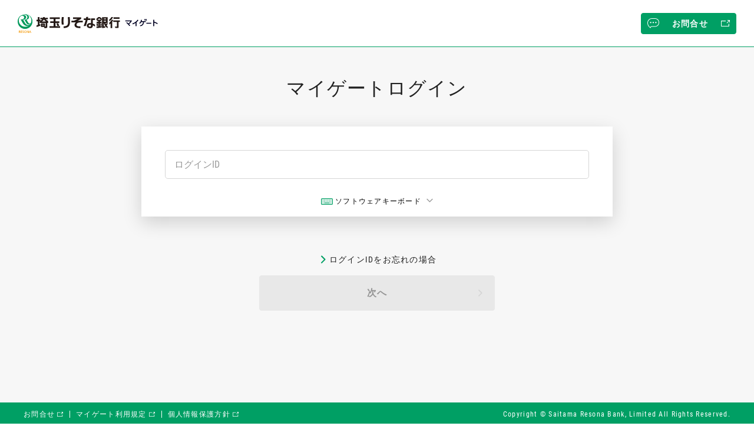

--- FILE ---
content_type: text/html
request_url: https://www2.resona-gr.co.jp/net/saitamaresona/sai/inetbank/ibank-menusp.shtml
body_size: 317
content:
<html>
<head>
	<title>マイゲート</title>
	<meta http-equiv="content-type" content="text/html; charset=Shift_JIS">
	<meta http-equiv="Refresh" content="0;URL=https://ib.saitamaresona.co.jp/web/0102/0102_010_00">
  </head>
</head>
<body bgcolor="#ffffff">
	<p><a href="https://ib.saitamaresona.co.jp/web/0102/0102_010_00" target="_top">しばらくしても画面が表示されない場合は、ここをクリックしてください</a></p>
</body>
</html>



--- FILE ---
content_type: text/html;charset=UTF-8
request_url: https://ib.saitamaresona.co.jp/web/0102/0102_010_00
body_size: 20960
content:
<!DOCTYPE html>
<html lang="ja" class="no-js">
<head>
    <meta charset="UTF-8">
    <meta name="viewport" content="width=device-width, initial-scale=1.0">
    <meta name="format-detection" content="telephone=no">
    <meta name="_csrf_header" content="CSRFToken">
    <meta name="_csrf" content="d9df88d9-020d-4031-a7b8-e4db4991fac4">
    <title>マイゲートログイン ID入力 埼玉りそなマイゲート</title>
    <link rel="stylesheet" href="/static/css/common/common.css" >
    <script src="/static/js/common/lib.js" charset="utf-8"></script>
    <script src="/static/js/common/common.js" charset="utf-8"></script>
    <script src="https://cdn-blocks.karte.io/4e588d08afda9814698a46572afbf27c/builder.js"></script>
    
    <script><!-- Google Tag Manager -->
(function(w,d,s,l,i){w[l]=w[l]||[];w[l].push({'gtm.start':new Date().getTime(),event:'gtm.js'});var f=d.getElementsByTagName(s)[0],j=d.createElement(s),dl=l!='dataLayer'?'&l='+l:'';j.async=true;j.src='https://www.googletagmanager.com/gtm.js?id='+i+dl;f.parentNode.insertBefore(j,f);})(window,document,'script','dataLayer','GTM-5FQFWZZ');
<!-- End Google Tag Manager --></script>
    <noscript><!-- Google Tag Manager (noscript) -->
<iframe src="https://www.googletagmanager.com/ns.html?id=GTM-5FQFWZZ"height="0" width="0" style="display:none;visibility:hidden"></iframe>
<!-- End Google Tag Manager (noscript) --></noscript>
    <script type="text/javascript" id="caulisjs_s">
  var ct1 = ('; '+document.cookie).split('; ct1=').pop().split(';')[0];
  var _cpaq = _cpaq || [];
  _cpaq.push(['setCustomVariable','1','sessionId','A2F785E22BCB47019A07EE5613753382',"visit"]);
  _cpaq.push(['setCustomVariable', 2, 'ct1', ct1, 'visit']);
  _cpaq.push(['setCustomVariable', 3, 'cookieDomain', '.saitamaresona.co.jp', 'visit']);
  _cpaq.push(['trackPageView']);
  _cpaq.push(['enableLinkTracking']);
  (function() {
    var u="https://p.fraud-alert.net/";
    var u2="https://static.fraud-alert.net/";
    _cpaq.push(['setTrackerUrl', u+'accept']);
    _cpaq.push(['setSiteId',1900886384]);
    var d=document, g=d.createElement('script'), s=d.getElementsByTagName('script')[0];
    g.type='text/javascript'; g.async=true; g.defer=true; g.src=u2+'f.js'; s.parentNode.insertBefore(g,s);
  })();
</script>
    

    
    
</head>
<body>
<noscript>
当ウェブサイトでは、JavaScriptを使用しているページがございます。お使いのブラウザでJavaScript機能を無効にされている場合、正しく機能しない、もしくは正しく表示されないことがあります。ご覧になる際にはブラウザ設定でJavaScriptを有効にしてください。
</noscript>



    <div class="wrapper">


    
    
        <!--ヘッダー開始-->
        <header class="header header--unapproved">
            <div class="header__inner-top">
                <h1 class="header__inner-top__logo"><img class="header__inner-top__logo__link__img" src="/static/img/common/components/header/logo-saitama.svg" alt="マイゲートロゴ画像"></h1>
                <div class="header__inner-top__button-area">
                    <div class="header__inner-top__button-area__inner">
                        <div class="header__inner-top__button-area__inner__button header__inner-top__button-area__inner__button--contact"><a class="header__inner-top__button-area__inner__button__link" href="https://www.saitamaresona.co.jp/direct/toiawase/mygate.html" target="_blank" rel="noopener noreferrer">お問合せ</a></div>
                    </div>
                </div>
            </div>
        </header>
        <!--ヘッダー終了-->
  
        <main class="main main--unapproved main--login">


            <div class="contents">
                <div class="container">
                    <div class="heading1">
                        <h1 class="heading1__text">マイゲートログイン</h1>
                    </div>
                    
  
   
                    
                    
  
  
                    <div class="form-login">
                        <div class="form-login__container">
                            <div class="form-login__input-container">
                            <form method="POST" id="ib0102Form" action="/web/0102/0102_010_00"><input type="hidden" name="screenAccessCource" value="1"/><input type="hidden" name="_TRANSACTION_TOKEN" value="globalToken~ea08e909601b44d22cb4c2e13a9b8240~1c15938c8bfd7b4c65e57968943eecf7"/><input type="hidden" name="_csrf" value="d9df88d9-020d-4031-a7b8-e4db4991fac4"/><input name="action" type="hidden" value="btnNext"/>
                                <input autocomplete="off" class="input form-login__input" type="text" 
                                    placeholder="ログインID" data-software-keyboard-key="loginID" 
                                    data-validator="loginId" data-validator-group="login" id="loginId" name="loginId" value="">
                                <div class="form-login__input-container__text"></div>
                            </form>
                            </div>
                            <div class="accordion-keyboard">
                                <div class="accordion-keyboard__switch-container accordion-keyboard__switch-container--center"><span class="accordion-keyboard__switch">ソフトウェアキーボード</span></div>
                                <div class="accordion-keyboard__contents">
                                    <div class="form-keyboard form-keyboard--lower-case form-keyboard--sp-alphabet" data-key="loginID">
                                        <div class="form-keyboard__toggle-key-sp"><label class="toggle"><input autocomplete="off" class="toggle__input" type="checkbox"><span class="toggle__layer"><span class="toggle__trigger"></span><span class="toggle__left">a〜z</span><span class="toggle__right">0〜9</span></span></label></div>
                                        <div class="form-keyboard__keyboard-container">
                                            <div class="form-keyboard__buttons-container form-keyboard__alphabets-container form-keyboard__alphabets-container--lower-case">
                                                <div class="form-keyboard__button-container"><button class="form-keyboard__button" data-keyboard-type="char" data-char="a">a</button></div>
                                                <div class="form-keyboard__button-container"><button class="form-keyboard__button" data-keyboard-type="char" data-char="b">b</button></div>
                                                <div class="form-keyboard__button-container"><button class="form-keyboard__button" data-keyboard-type="char" data-char="c">c</button></div>
                                                <div class="form-keyboard__button-container"><button class="form-keyboard__button" data-keyboard-type="char" data-char="d">d</button></div>
                                                <div class="form-keyboard__button-container"><button class="form-keyboard__button" data-keyboard-type="char" data-char="e">e</button></div>
                                                <div class="form-keyboard__button-container"><button class="form-keyboard__button" data-keyboard-type="char" data-char="f">f</button></div>
                                                <div class="form-keyboard__button-container"><button class="form-keyboard__button" data-keyboard-type="char" data-char="g">g</button></div>
                                                <div class="form-keyboard__button-container"><button class="form-keyboard__button" data-keyboard-type="char" data-char="h">h</button></div>
                                                <div class="form-keyboard__button-container"><button class="form-keyboard__button" data-keyboard-type="char" data-char="i">i</button></div>
                                                <div class="form-keyboard__button-container"><button class="form-keyboard__button" data-keyboard-type="char" data-char="j">j</button></div>
                                                <div class="form-keyboard__button-container"><button class="form-keyboard__button" data-keyboard-type="char" data-char="k">k</button></div>
                                                <div class="form-keyboard__button-container"><button class="form-keyboard__button" data-keyboard-type="char" data-char="l">l</button></div>
                                                <div class="form-keyboard__button-container"><button class="form-keyboard__button" data-keyboard-type="char" data-char="m">m</button></div>
                                                <div class="form-keyboard__button-container"><button class="form-keyboard__button" data-keyboard-type="char" data-char="n">n</button></div>
                                                <div class="form-keyboard__button-container"><button class="form-keyboard__button" data-keyboard-type="char" data-char="o">o</button></div>
                                                <div class="form-keyboard__button-container"><button class="form-keyboard__button" data-keyboard-type="char" data-char="p">p</button></div>
                                                <div class="form-keyboard__button-container"><button class="form-keyboard__button" data-keyboard-type="char" data-char="q">q</button></div>
                                                <div class="form-keyboard__button-container"><button class="form-keyboard__button" data-keyboard-type="char" data-char="r">r</button></div>
                                                <div class="form-keyboard__button-container"><button class="form-keyboard__button" data-keyboard-type="char" data-char="s">s</button></div>
                                                <div class="form-keyboard__button-container"><button class="form-keyboard__button" data-keyboard-type="char" data-char="t">t</button></div>
                                                <div class="form-keyboard__button-container"><button class="form-keyboard__button" data-keyboard-type="char" data-char="u">u</button></div>
                                                <div class="form-keyboard__button-container"><button class="form-keyboard__button" data-keyboard-type="char" data-char="v">v</button></div>
                                                <div class="form-keyboard__button-container"><button class="form-keyboard__button" data-keyboard-type="char" data-char="w">w</button></div>
                                                <div class="form-keyboard__button-container"><button class="form-keyboard__button" data-keyboard-type="char" data-char="x">x</button></div>
                                                <div class="form-keyboard__button-container"><button class="form-keyboard__button" data-keyboard-type="char" data-char="y">y</button></div>
                                                <div class="form-keyboard__button-container"><button class="form-keyboard__button" data-keyboard-type="char" data-char="z">z</button></div>
                                                <div class="form-keyboard__button-container--control"><button class="form-keyboard__button--control" data-keyboard-type="toggleCase">大文字に切替</button></div>
                                            </div>
                                            <div class="form-keyboard__buttons-container form-keyboard__alphabets-container form-keyboard__alphabets-container--upper-case">
                                                <div class="form-keyboard__button-container"><button class="form-keyboard__button" data-keyboard-type="char">A</button></div>
                                                <div class="form-keyboard__button-container"><button class="form-keyboard__button" data-keyboard-type="char">B</button></div>
                                                <div class="form-keyboard__button-container"><button class="form-keyboard__button" data-keyboard-type="char">C</button></div>
                                                <div class="form-keyboard__button-container"><button class="form-keyboard__button" data-keyboard-type="char">D</button></div>
                                                <div class="form-keyboard__button-container"><button class="form-keyboard__button" data-keyboard-type="char">E</button></div>
                                                <div class="form-keyboard__button-container"><button class="form-keyboard__button" data-keyboard-type="char">F</button></div>
                                                <div class="form-keyboard__button-container"><button class="form-keyboard__button" data-keyboard-type="char">G</button></div>
                                                <div class="form-keyboard__button-container"><button class="form-keyboard__button" data-keyboard-type="char">H</button></div>
                                                <div class="form-keyboard__button-container"><button class="form-keyboard__button" data-keyboard-type="char">I</button></div>
                                                <div class="form-keyboard__button-container"><button class="form-keyboard__button" data-keyboard-type="char">J</button></div>
                                                <div class="form-keyboard__button-container"><button class="form-keyboard__button" data-keyboard-type="char">K</button></div>
                                                <div class="form-keyboard__button-container"><button class="form-keyboard__button" data-keyboard-type="char">L</button></div>
                                                <div class="form-keyboard__button-container"><button class="form-keyboard__button" data-keyboard-type="char">M</button></div>
                                                <div class="form-keyboard__button-container"><button class="form-keyboard__button" data-keyboard-type="char">N</button></div>
                                                <div class="form-keyboard__button-container"><button class="form-keyboard__button" data-keyboard-type="char">O</button></div>
                                                <div class="form-keyboard__button-container"><button class="form-keyboard__button" data-keyboard-type="char">P</button></div>
                                                <div class="form-keyboard__button-container"><button class="form-keyboard__button" data-keyboard-type="char">Q</button></div>
                                                <div class="form-keyboard__button-container"><button class="form-keyboard__button" data-keyboard-type="char">R</button></div>
                                                <div class="form-keyboard__button-container"><button class="form-keyboard__button" data-keyboard-type="char">S</button></div>
                                                <div class="form-keyboard__button-container"><button class="form-keyboard__button" data-keyboard-type="char">T</button></div>
                                                <div class="form-keyboard__button-container"><button class="form-keyboard__button" data-keyboard-type="char">U</button></div>
                                                <div class="form-keyboard__button-container"><button class="form-keyboard__button" data-keyboard-type="char">V</button></div>
                                                <div class="form-keyboard__button-container"><button class="form-keyboard__button" data-keyboard-type="char">W</button></div>
                                                <div class="form-keyboard__button-container"><button class="form-keyboard__button" data-keyboard-type="char">X</button></div>
                                                <div class="form-keyboard__button-container"><button class="form-keyboard__button" data-keyboard-type="char">Y</button></div>
                                                <div class="form-keyboard__button-container"><button class="form-keyboard__button" data-keyboard-type="char">Z</button></div>
                                                <div class="form-keyboard__button-container--control"><button class="form-keyboard__button--control" data-keyboard-type="toggleCase">小文字に切替</button></div>
                                            </div>
                                            <div class="form-keyboard__buttons-container form-keyboard__numbers-container">
                                                <div class="form-keyboard__button-container"><button class="form-keyboard__button" data-keyboard-type="char">1</button></div>
                                                <div class="form-keyboard__button-container"><button class="form-keyboard__button" data-keyboard-type="char">2</button></div>
                                                <div class="form-keyboard__button-container"><button class="form-keyboard__button" data-keyboard-type="char">3</button></div>
                                                <div class="form-keyboard__button-container"><button class="form-keyboard__button" data-keyboard-type="char">4</button></div>
                                                <div class="form-keyboard__button-container"><button class="form-keyboard__button" data-keyboard-type="char">5</button></div>
                                                <div class="form-keyboard__button-container"><button class="form-keyboard__button" data-keyboard-type="char">6</button></div>
                                                <div class="form-keyboard__button-container"><button class="form-keyboard__button" data-keyboard-type="char">7</button></div>
                                                <div class="form-keyboard__button-container"><button class="form-keyboard__button" data-keyboard-type="char">8</button></div>
                                                <div class="form-keyboard__button-container"><button class="form-keyboard__button" data-keyboard-type="char">9</button></div>
                                                <div class="form-keyboard__button-container"><button class="form-keyboard__button" data-keyboard-type="char">0</button></div>
                                            </div>
                                            <div class="form-keyboard__buttons-container form-keyboard__clear-buttons-container">
                                                <div class="form-keyboard__button-container--control"><button class="form-keyboard__button--control" data-keyboard-type="backSpace">1文字クリア</button></div>
                                                <div class="form-keyboard__button-container--control"><button class="form-keyboard__button--control" data-keyboard-type="clear">全てクリア</button></div>
                                            </div>
                                        </div>
                                    </div>
                                </div>
                            </div>
                        </div>
                    </div>
                    <div class="btn-block">
                        <div class="btn-block__inner">
                            <div class="btn-block__txt-set">
                                <div class="forward">
                                <a class="forward__button" href='../1902/1902_010_00'>ログインIDをお忘れの場合</a></div>
                                <button class="btn btn--cv btn--next"
                                    data-validator-group-submit="login"
                                    type="submit" form="ib0102Form">
                                        <span class="btn__txt">次へ</span>
                                </button>
                            </div>
                        </div>
                    </div>

                </div>
            </div>
        
        </main>


        <!--フッター開始-->
        <footer class="footer">
            <div class="footer__inner">
                <ul class="footer__inner__link-list">
                    <li class="footer__inner__link-list__item"><a class="footer__inner__link-list__item__link" data-external-link="white" href="https://www.saitamaresona.co.jp/direct/toiawase/mygate.html"  target="_blank" rel="noopener noreferrer">お問合せ</a></li>
                    <li class="footer__inner__link-list__item"><a class="footer__inner__link-list__item__link" data-external-link="white" href="https://www.saitamaresona.co.jp/direct/kitei/index.html"  target="_blank" rel="noopener noreferrer">マイゲート利用規定</a></li>
                    <li class="footer__inner__link-list__item"><a class="footer__inner__link-list__item__link" data-external-link="white" href="https://www.saitamaresona.co.jp/util/kojin_jouhou.html"  target="_blank" rel="noopener noreferrer">個人情報保護方針</a></li>
                </ul>
                <div class="footer__inner__copy-right">Copyright © Saitama Resona Bank, Limited All Rights Reserved.</div>
            </div>
        </footer>
        <!--フッター終了-->
  
    </div>





<script type="text/javascript"  src="/YPvzpgQOjlyf/bZGuWv80WR/Rt/VYEpQGkhSchhVbpi/PjhiD35gAgo/YksZ/dB5bVh4B"></script></body>
</html>


--- FILE ---
content_type: text/css
request_url: https://ib.saitamaresona.co.jp/static/css/common/common.css
body_size: 710537
content:
@charset "utf-8";
:root{--icon-path-arrow-white-right: url("data:image/svg+xml,%3Csvg xmlns='http://www.w3.org/2000/svg' width='10.607' height='10.607' viewBox='0 0 10.607 10.607'%3E%3Cpath id='Path_2' data-name='Path 2' d='M6.75,0a.75.75,0,0,1,.743.648L7.5.75v6a.75.75,0,0,1-.648.743l-.1.007h-6a.75.75,0,0,1-.1-1.493L.75,6H6V.75A.75.75,0,0,1,6.648.007Z' transform='translate(0 5.303) rotate(-45)' fill='%23fff'/%3E%3C/svg%3E%0A");--icon-path-arrow-white-bottom: url("data:image/svg+xml,%3Csvg xmlns='http://www.w3.org/2000/svg' width='10.607' height='10.607' viewBox='0 0 10.607 10.607'%3E%3Cpath id='Path_2' data-name='Path 2' d='M-70.325-17.678a.75.75,0,0,1,.743.648l.007.1v6a.75.75,0,0,1-.648.743l-.1.007h-6a.75.75,0,0,1-.75-.75.75.75,0,0,1,.648-.743l.1-.007h5.25v-5.25a.75.75,0,0,1,.648-.743Z' transform='translate(47.303 67) rotate(45)' fill='%23fff'/%3E%3C/svg%3E");--icon-path-arrow-white-top: url("data:image/svg+xml,%3Csvg xmlns='http://www.w3.org/2000/svg' width='10.607' height='10.607' viewBox='0 0 10.607 10.607'%3E%3Cpath id='Path_2' data-name='Path 2' d='M6.75,0a.75.75,0,0,1,.743.648L7.5.75v6a.75.75,0,0,1-.648.743l-.1.007h-6a.75.75,0,0,1-.1-1.493L.75,6H6V.75A.75.75,0,0,1,6.648.007Z' transform='translate(5.303 10.607) rotate(-135)' fill='%23fff'/%3E%3C/svg%3E");--icon-path-arrow-green-right: url("data:image/svg+xml,%3Csvg xmlns='http://www.w3.org/2000/svg' width='14.142' height='14.142' viewBox='0 0 14.142 14.142'%3E%3Cpath id='Path_2' data-name='Path 2' d='M9,0a1,1,0,0,1,.991.864L10,1V9a1,1,0,0,1-.864.991L9,10H1A1,1,0,0,1,.864,8.009L1,8H8V1A1,1,0,0,1,8.864.009Z' transform='translate(0 7.071) rotate(-45)' fill='%23009f64'/%3E%3C/svg%3E");--icon-path-arrow-green-left: url("data:image/svg+xml,%3Csvg xmlns='http://www.w3.org/2000/svg' width='14.142' height='14.142' viewBox='0 0 14.142 14.142'%3E%3Cpath id='Path_2' data-name='Path 2' d='M9,0a1,1,0,0,1,.991.864L10,1V9a1,1,0,0,1-.864.991L9,10H1A1,1,0,0,1,.864,8.009L1,8H8V1A1,1,0,0,1,8.864.009Z' transform='translate(14.142 7.071) rotate(135)' fill='%23009f64'/%3E%3C/svg%3E");--icon-path-arrow-green-bottom: url("data:image/svg+xml,%3Csvg xmlns='http://www.w3.org/2000/svg' width='10.607' height='10.607' viewBox='0 0 10.607 10.607'%3E%3Cpath id='Path_2' data-name='Path 2' d='M6.75,0a.75.75,0,0,1,.743.648L7.5.75v6a.75.75,0,0,1-.648.743l-.1.007h-6a.75.75,0,0,1-.1-1.493L.75,6H6V.75A.75.75,0,0,1,6.648.007Z' transform='translate(5.303) rotate(45)' fill='%23009f64'/%3E%3C/svg%3E");--icon-path-arrow-green-top: url("data:image/svg+xml,%3Csvg xmlns='http://www.w3.org/2000/svg' width='10.607' height='10.607' viewBox='0 0 10.607 10.607'%3E%3Cpath id='Path_2' data-name='Path 2' d='M6.75,0a.75.75,0,0,1,.743.648L7.5.75v6a.75.75,0,0,1-.648.743l-.1.007h-6a.75.75,0,0,1-.1-1.493L.75,6H6V.75A.75.75,0,0,1,6.648.007Z' transform='translate(5.303 10.607) rotate(-135)' fill='%23009f64'/%3E%3C/svg%3E");--icon-path-arrow-gray-top: url("data:image/svg+xml,%3Csvg xmlns='http://www.w3.org/2000/svg' width='10.607' height='10.607' viewBox='0 0 10.607 10.607'%3E%3Cpath id='Path_2' data-name='Path 2' d='M6.75,0a.75.75,0,0,1,.743.648L7.5.75v6a.75.75,0,0,1-.648.743l-.1.007h-6a.75.75,0,0,1-.1-1.493L.75,6H6V.75A.75.75,0,0,1,6.648.007Z' transform='translate(5.303 10.607) rotate(-135)' opacity='0.4'/%3E%3C/svg%3E");--icon-path-arrow-gray-right: url("data:image/svg+xml,%3Csvg xmlns='http://www.w3.org/2000/svg' width='10.607' height='10.607' viewBox='0 0 10.607 10.607'%3E%3Cpath id='Path_2' data-name='Path 2' d='M6.75,0a.75.75,0,0,1,.743.648L7.5.75v6a.75.75,0,0,1-.648.743l-.1.007h-6a.75.75,0,0,1-.1-1.493L.75,6H6V.75A.75.75,0,0,1,6.648.007Z' transform='translate(0 5.303) rotate(-45)' opacity='0.4'/%3E%3C/svg%3E");--icon-path-arrow-gray-left: url("data:image/svg+xml,%3Csvg xmlns='http://www.w3.org/2000/svg' width='10.607' height='10.607' viewBox='0 0 10.607 10.607'%3E%3Cpath id='Path_2' data-name='Path 2' d='M6.75,0a.75.75,0,0,1,.743.648L7.5.75v6a.75.75,0,0,1-.648.743l-.1.007h-6a.75.75,0,0,1-.1-1.493L.75,6H6V.75A.75.75,0,0,1,6.648.007Z' transform='translate(10.607 5.303) rotate(135)' opacity='0.4'/%3E%3C/svg%3E");--icon-path-arrow-gray-bottom: url("data:image/svg+xml,%3Csvg xmlns='http://www.w3.org/2000/svg' width='10.607' height='10.607' viewBox='0 0 10.607 10.607'%3E%3Cpath id='Path_2' data-name='Path 2' d='M-70.325-17.678a.75.75,0,0,1,.743.648l.007.1v6a.75.75,0,0,1-.648.743l-.1.007h-6a.75.75,0,0,1-.75-.75.75.75,0,0,1,.648-.743l.1-.007h5.25v-5.25a.75.75,0,0,1,.648-.743Z' transform='translate(47.303 67) rotate(45)' opacity='0.4'/%3E%3C/svg%3E");--icon-path-arrow-gray-right: url("data:image/svg+xml,%3Csvg xmlns='http://www.w3.org/2000/svg' width='14.142' height='14.142' viewBox='0 0 14.142 14.142'%3E%3Cpath id='Path_2' data-name='Path 2' d='M9,0a1,1,0,0,1,.991.864L10,1V9a1,1,0,0,1-.864.991L9,10H1A1,1,0,0,1,.864,8.009L1,8H8V1A1,1,0,0,1,8.864.009Z' transform='translate(0 7.071) rotate(-45)' opacity='0.4'/%3E%3C/svg%3E");--icon-path-arrow-gray-left: url("data:image/svg+xml,%3Csvg xmlns='http://www.w3.org/2000/svg' width='14.142' height='14.142' viewBox='0 0 14.142 14.142'%3E%3Cpath id='Path_2' data-name='Path 2' d='M9,0a1,1,0,0,1,.991.864L10,1V9a1,1,0,0,1-.864.991L9,10H1A1,1,0,0,1,.864,8.009L1,8H8V1A1,1,0,0,1,8.864.009Z' transform='translate(14.142 7.071) rotate(135)' opacity='0.4'/%3E%3C/svg%3E");--icon-path-arrow-disabled-right: url("data:image/svg+xml,%3Csvg xmlns='http://www.w3.org/2000/svg' width='10.607' height='10.607' viewBox='0 0 10.607 10.607'%3E%3Cpath id='Path_2' data-name='Path 2' d='M6.75,0a.75.75,0,0,1,.743.648L7.5.75v6a.75.75,0,0,1-.648.743l-.1.007h-6a.75.75,0,0,1-.1-1.493L.75,6H6V.75A.75.75,0,0,1,6.648.007Z' transform='translate(0 5.303) rotate(-45)' opacity='0.09'/%3E%3C/svg%3E");--icon-path-blank: url("data:image/svg+xml,%3Csvg xmlns='http://www.w3.org/2000/svg' width='14' height='10' viewBox='0 0 14 10'%3E%3Cpath id='Combined_Shape' data-name='Combined Shape' d='M.5,10A.5.5,0,0,1,0,9.5v-8A.5.5,0,0,1,.5,1H7.25a.5.5,0,0,1,0,1H1V9H12V6.167a.5.5,0,1,1,1,0V9.5a.5.5,0,0,1-.5.5ZM9.147,4.854a.5.5,0,0,1,0-.707L12.293,1H10.5a.5.5,0,1,1,0-1h3a.5.5,0,0,1,.5.5v3a.5.5,0,0,1-1,0V1.707L9.853,4.854a.5.5,0,0,1-.707,0Z' fill='%23fff'/%3E%3C/svg%3E");--icon-path-blank-green: url("data:image/svg+xml,%3Csvg xmlns='http://www.w3.org/2000/svg' width='14' height='10' viewBox='0 0 14 10'%3E%3Cpath id='Combined_Shape' data-name='Combined Shape' d='M.5,10A.5.5,0,0,1,0,9.5v-8A.5.5,0,0,1,.5,1H7.25a.5.5,0,0,1,0,1H1V9H12V6.167a.5.5,0,1,1,1,0V9.5a.5.5,0,0,1-.5.5ZM9.147,4.854a.5.5,0,0,1,0-.707L12.293,1H10.5a.5.5,0,1,1,0-1h3a.5.5,0,0,1,.5.5v3a.5.5,0,0,1-1,0V1.707L9.853,4.854a.5.5,0,0,1-.707,0Z' fill='%23009f64'/%3E%3C/svg%3E");--icon-path-blank-gray: url("data:image/svg+xml,%3Csvg xmlns='http://www.w3.org/2000/svg' width='14' height='10' viewBox='0 0 14 10'%3E%3Cpath id='Combined_Shape' data-name='Combined Shape' d='M.5,10A.5.5,0,0,1,0,9.5v-8A.5.5,0,0,1,.5,1H7.25a.5.5,0,0,1,0,1H1V9H12V6.167a.5.5,0,1,1,1,0V9.5a.5.5,0,0,1-.5.5ZM9.147,4.854a.5.5,0,0,1,0-.707L12.293,1H10.5a.5.5,0,1,1,0-1h3a.5.5,0,0,1,.5.5v3a.5.5,0,0,1-1,0V1.707L9.853,4.854a.5.5,0,0,1-.707,0Z' fill='%238C8C8C'/%3E%3C/svg%3E");--icon-path-help: url("data:image/svg+xml,%3Csvg xmlns='http://www.w3.org/2000/svg' width='21' height='21' viewBox='0 0 21 21'%3E%3Cg id='_' data-name='%3F' transform='translate(-569 -760)' opacity='0.61'%3E%3Ccircle id='Oval' cx='10' cy='10' r='10' transform='translate(569.5 760.5)' fill='none' stroke='%23000' stroke-width='1'/%3E%3Cpath id='_2' data-name='%3F' d='M2.761,10.06a.913.913,0,0,1-.687-.25.943.943,0,0,1,.01-1.268A.925.925,0,0,1,2.761,8.3a.918.918,0,0,1,.683.254.875.875,0,0,1,.25.638.862.862,0,0,1-.243.622A.923.923,0,0,1,2.761,10.06Zm.368-2.975H2.337a.365.365,0,0,1-.278-.109.374.374,0,0,1-.1-.261,3.291,3.291,0,0,1,.213-1.063,3.783,3.783,0,0,1,.882-1.173,6.719,6.719,0,0,0,.836-.91,1.6,1.6,0,0,0,.27-.892,1.37,1.37,0,0,0-.314-.97,1.212,1.212,0,0,0-.923-.335,1.328,1.328,0,0,0-.936.328,1.1,1.1,0,0,0-.342.681.258.258,0,0,1-.233.208H.274a.276.276,0,0,1-.2-.09A.229.229,0,0,1,0,2.343,2.362,2.362,0,0,1,.8.7,3.127,3.127,0,0,1,2.923,0a3.057,3.057,0,0,1,2.12.69A2.48,2.48,0,0,1,5.8,2.616a3.17,3.17,0,0,1-1.027,2.17L3.944,5.6A2,2,0,0,0,3.5,6.742.34.34,0,0,1,3.129,7.085Z' transform='translate(576.549 765.47)'/%3E%3C/g%3E%3C/svg%3E");--icon-path-standard: url("data:image/svg+xml,%3Csvg xmlns='http://www.w3.org/2000/svg' xmlns:xlink='http://www.w3.org/1999/xlink' width='16.019' height='14.72' viewBox='0 0 16.019 14.72'%3E%3Cdefs%3E%3ClinearGradient id='linear-gradient' x1='0.003' y1='0.498' x2='1.013' y2='0.498' gradientUnits='objectBoundingBox'%3E%3Cstop offset='0' stop-color='%23b0c200'/%3E%3Cstop offset='0.192' stop-color='%23ced862'/%3E%3Cstop offset='0.513' stop-color='%23a9ba00'/%3E%3Cstop offset='0.809' stop-color='%23cddb9c'/%3E%3Cstop offset='1' stop-color='%23b0c200'/%3E%3C/linearGradient%3E%3C/defs%3E%3Cg id='status' transform='translate(-444.741 -444.338)'%3E%3Cpath id='Page_1' data-name='Page 1' d='M15.167,14.72H.848a.514.514,0,0,1-.442-.563V11.073a47.33,47.33,0,0,0-.4-6.146A.744.744,0,0,1,.3,4.154,20.036,20.036,0,0,0,4.878,1.491C6.063.626,6.92,0,8.01,0s1.945.625,3.13,1.491a20.031,20.031,0,0,0,4.576,2.664.676.676,0,0,1,.3.626V4.8a.922.922,0,0,1-.009.126,47.33,47.33,0,0,0-.4,6.146v3.085A.515.515,0,0,1,15.167,14.72ZM8.01,2.032c-.133,0-.238.126-.286.347-.053.24-.132.538-.266,1.04a2.428,2.428,0,0,1-.407.874,1.716,1.716,0,0,1-.69.521c-.364.158-.614.264-.816.339a.382.382,0,0,0,0,.731c.194.068.438.173.816.337a1.728,1.728,0,0,1,.69.521,2.357,2.357,0,0,1,.407.877c.141.525.213.8.266,1.039.048.218.153.343.286.343s.238-.125.286-.343c.041-.189.1-.4.181-.722l.083-.318a2.4,2.4,0,0,1,.409-.877,1.718,1.718,0,0,1,.688-.521c.415-.18.631-.271.818-.337a.382.382,0,0,0,0-.731c-.2-.074-.453-.181-.818-.339a1.718,1.718,0,0,1-.688-.521,2.477,2.477,0,0,1-.409-.874l-.077-.294c-.087-.335-.145-.556-.187-.746C8.247,2.158,8.143,2.032,8.01,2.032Z' transform='translate(444.741 444.338)' fill='url(%23linear-gradient)'/%3E%3C/g%3E%3C/svg%3E");--icon-path-diamond: url("data:image/svg+xml,%3Csvg id='Group' xmlns='http://www.w3.org/2000/svg' xmlns:xlink='http://www.w3.org/1999/xlink' width='21.148' height='24.047' viewBox='0 0 21.148 24.047'%3E%3Cdefs%3E%3ClinearGradient id='linear-gradient' x1='0.893' y1='0.493' x2='0.099' y2='0.493' gradientUnits='objectBoundingBox'%3E%3Cstop offset='0' stop-color='%2356377f'/%3E%3Cstop offset='0.176' stop-color='%238b75ad'/%3E%3Cstop offset='0.497' stop-color='%232c2951'/%3E%3Cstop offset='0.816' stop-color='%238b75ad'/%3E%3Cstop offset='1' stop-color='%2356377f'/%3E%3C/linearGradient%3E%3C/defs%3E%3Cpath id='Fill_1' data-name='Fill 1' d='M2.972,0c-.144,0-.255.1-.311.294h0c-.057.208-.143.461-.287.89h0a1.915,1.915,0,0,1-.446.749h0a1.946,1.946,0,0,1-.744.446h0C.753,2.52.5,2.605.3,2.666h0C.1,2.72,0,2.834,0,2.98H0c0,.142.1.257.3.311h0c.208.058.458.145.889.289h0a1.939,1.939,0,0,1,.744.444h0a1.982,1.982,0,0,1,.446.751h0c.144.426.23.681.287.89h0c.056.188.167.295.311.295h0c.144,0,.255-.106.315-.295h0c.057-.209.14-.464.287-.89h0a1.961,1.961,0,0,1,.443-.751h0a1.95,1.95,0,0,1,.747-.444h0c.427-.143.677-.23.889-.289h0c.187-.054.291-.169.291-.311h0c0-.146-.1-.26-.291-.314h0c-.212-.061-.462-.146-.889-.287h0a1.958,1.958,0,0,1-.747-.446h0a1.9,1.9,0,0,1-.443-.749h0C3.426.755,3.344.5,3.286.294h0C3.227.1,3.116,0,2.972,0Z' transform='translate(7.586)' fill='url(%23linear-gradient)'/%3E%3Cpath id='Clip_4' data-name='Clip 4' d='M8.075,0a.481.481,0,0,0-.482.482v4.9a23.231,23.231,0,0,0-3.115.439L3.8,1.164A.451.451,0,0,0,3.256.778L.385,1.339A.476.476,0,0,0,.011,1.9S.389,3.71.661,5.26a33.586,33.586,0,0,1,.554,6.017V11.5a.485.485,0,0,0,.481.486H17.253a.486.486,0,0,0,.482-.486v-.219a33.124,33.124,0,0,1,.554-6.017c.268-1.55.65-3.355.65-3.355a.48.48,0,0,0-.374-.565L15.693.778a.457.457,0,0,0-.543.386l-.674,4.659a23.332,23.332,0,0,0-3.119-.44V.482A.484.484,0,0,0,10.875,0Z' transform='translate(1.091 7.063)' fill='url(%23linear-gradient)'/%3E%3Cpath id='Clip_7' data-name='Clip 7' d='M.481,0A.482.482,0,0,0,0,.483V.975a.482.482,0,0,0,.481.482H16.038a.482.482,0,0,0,.481-.482V.483A.482.482,0,0,0,16.038,0Z' transform='translate(2.303 22.59)' fill='url(%23linear-gradient)'/%3E%3Cpath id='Clip_10' data-name='Clip 10' d='M.481,0A.484.484,0,0,0,0,.483V.976a.483.483,0,0,0,.481.484H16.038a.483.483,0,0,0,.481-.484V.483A.484.484,0,0,0,16.038,0Z' transform='translate(2.303 20.085)' fill='url(%23linear-gradient)'/%3E%3Cpath id='Fill_12' data-name='Fill 12' d='M1.665.006C1.557.03,1.5.13,1.488.28h0c0,.163-.024.366-.051.712h0a1.487,1.487,0,0,1-.194.63h0a1.547,1.547,0,0,1-.468.466h0c-.3.183-.466.291-.606.372h0a.262.262,0,0,0-.163.282h0a.263.263,0,0,0,.275.178h0c.163.005.366.023.706.051h0a1.5,1.5,0,0,1,.634.2h0a1.482,1.482,0,0,1,.46.473h0c.183.292.292.463.374.606h0a.259.259,0,0,0,.284.161h0c.1-.024.171-.124.179-.273h0c0-.165.021-.367.049-.71h0a1.509,1.509,0,0,1,.2-.634h0a1.469,1.469,0,0,1,.473-.465h0c.287-.181.457-.292.6-.372h0A.265.265,0,0,0,4.4,1.668h0a.264.264,0,0,0-.275-.176h0c-.163-.007-.364-.025-.709-.052h0a1.491,1.491,0,0,1-.628-.193h0A1.488,1.488,0,0,1,2.321.773h0C2.135.481,2.031.31,1.944.168h0A.267.267,0,0,0,1.716,0h0a.213.213,0,0,0-.051.006' transform='translate(0 2.318)' fill='url(%23linear-gradient)'/%3E%3Cpath id='Fill_14' data-name='Fill 14' d='M2.453.168c-.084.142-.189.313-.372.605h0a1.559,1.559,0,0,1-.462.473h0a1.509,1.509,0,0,1-.631.193h0c-.342.027-.543.046-.709.052h0a.259.259,0,0,0-.271.176h0a.259.259,0,0,0,.157.285h0c.143.08.315.191.606.372h0a1.451,1.451,0,0,1,.47.465h0a1.5,1.5,0,0,1,.2.634h0c.029.343.045.545.052.71h0c.005.149.072.249.176.273h0a.263.263,0,0,0,.287-.161h0c.077-.143.187-.314.368-.606h0a1.547,1.547,0,0,1,.462-.473h0a1.5,1.5,0,0,1,.633-.2h0c.34-.028.544-.046.71-.051h0a.263.263,0,0,0,.272-.178h0a.264.264,0,0,0-.159-.282h0c-.149-.081-.316-.189-.606-.372h0a1.54,1.54,0,0,1-.472-.466h0a1.48,1.48,0,0,1-.191-.63h0C2.934.647,2.919.443,2.91.28h0C2.9.13,2.842.03,2.736.006h0A.218.218,0,0,0,2.685,0h0a.277.277,0,0,0-.232.168' transform='translate(16.749 2.318)' fill='url(%23linear-gradient)'/%3E%3C/svg%3E");--icon-path-pearl: url("data:image/svg+xml,%3Csvg xmlns='http://www.w3.org/2000/svg' xmlns:xlink='http://www.w3.org/1999/xlink' width='18.533' height='12.332' viewBox='0 0 18.533 12.332'%3E%3Cdefs%3E%3ClinearGradient id='linear-gradient' x1='0.946' y1='0.582' x2='0.047' y2='0.582' gradientUnits='objectBoundingBox'%3E%3Cstop offset='0' stop-color='%23efe3ce'/%3E%3Cstop offset='0.165' stop-color='%23fffcdb'/%3E%3Cstop offset='0.49' stop-color='%23e5cfaa'/%3E%3Cstop offset='0.841' stop-color='%23fffcdb'/%3E%3Cstop offset='1' stop-color='%23efe3ce'/%3E%3C/linearGradient%3E%3C/defs%3E%3Cg id='status' transform='translate(-443.484 -445.728)'%3E%3Cg id='Club_Status' transform='translate(443.484 445.729)'%3E%3Cpath id='Page_1' data-name='Page 1' d='M7.895,0a.448.448,0,0,0-.471.415v4.2a25.835,25.835,0,0,0-3.049.377L3.71,1A.44.44,0,0,0,3.182.668L.373,1.15a.411.411,0,0,0-.363.483S.381,3.177.641,4.5a24.879,24.879,0,0,1,.548,5.152v2.262a.446.446,0,0,0,.469.413H16.873a.45.45,0,0,0,.473-.413V9.657A24.941,24.941,0,0,1,17.889,4.5c.264-1.327.634-2.872.634-2.872a.478.478,0,0,0,.01-.066.433.433,0,0,0-.374-.416L15.349.668A.44.44,0,0,0,14.821,1l-.663,3.992a25.936,25.936,0,0,0-3.05-.377V.415A.449.449,0,0,0,10.638,0Z' fill='url(%23linear-gradient)'/%3E%3C/g%3E%3C/g%3E%3C/svg%3E");--icon-path-ruby: url("data:image/svg+xml,%3Csvg xmlns='http://www.w3.org/2000/svg' xmlns:xlink='http://www.w3.org/1999/xlink' width='18.533' height='24.047' viewBox='0 0 18.533 24.047'%3E%3Cdefs%3E%3ClinearGradient id='linear-gradient' x1='0.924' y1='0.588' x2='0.07' y2='0.588' gradientUnits='objectBoundingBox'%3E%3Cstop offset='0' stop-color='%23ca326c'/%3E%3Cstop offset='0.136' stop-color='%23d9518a'/%3E%3Cstop offset='0.502' stop-color='%23ab1851'/%3E%3Cstop offset='0.862' stop-color='%23d9518a'/%3E%3Cstop offset='1' stop-color='%23ca326c'/%3E%3C/linearGradient%3E%3C/defs%3E%3Cg id='status' transform='translate(-443.483 -436.586)'%3E%3Cg id='Group' transform='translate(443.483 436.586)'%3E%3Cpath id='Clip_2' data-name='Clip 2' d='M7.9,0a.481.481,0,0,0-.471.485v4.9a22.573,22.573,0,0,0-3.047.438L3.711,1.161A.446.446,0,0,0,3.183.778L.374,1.343a.477.477,0,0,0-.365.566s.373,1.8.635,3.352a33.981,33.981,0,0,1,.546,6.018v1.434a.477.477,0,0,0,.472.484H16.875a.478.478,0,0,0,.469-.484V11.278a33.529,33.529,0,0,1,.547-6.018c.262-1.55.631-3.352.631-3.352a.472.472,0,0,0-.366-.566L15.348.778a.446.446,0,0,0-.527.383l-.664,4.662a22.542,22.542,0,0,0-3.047-.438V.485A.482.482,0,0,0,10.639,0Z' transform='translate(0 7.063)' fill='url(%23linear-gradient)'/%3E%3Cpath id='Clip_5' data-name='Clip 5' d='M2.906,0c-.14,0-.249.1-.3.294-.059.208-.14.463-.281.89a1.932,1.932,0,0,1-.436.749,1.9,1.9,0,0,1-.727.447c-.422.143-.666.227-.869.289C.1,2.724,0,2.835,0,2.979s.1.257.289.314c.2.058.447.144.869.289a1.86,1.86,0,0,1,.727.446,1.936,1.936,0,0,1,.436.747c.141.426.221.682.281.89.054.192.164.3.3.3s.251-.1.3-.3c.063-.208.141-.463.281-.89a1.94,1.94,0,0,1,.438-.747,1.848,1.848,0,0,1,.729-.446c.421-.144.664-.23.868-.289.187-.057.293-.17.293-.314s-.106-.256-.293-.311c-.2-.062-.447-.146-.868-.289a1.883,1.883,0,0,1-.729-.447,1.937,1.937,0,0,1-.438-.749C3.35.757,3.272.5,3.21.294,3.157.1,3.047,0,2.906,0Z' transform='translate(6.352)' fill='url(%23linear-gradient)'/%3E%3Cpath id='Fill_7' data-name='Fill 7' d='M.471,0A.48.48,0,0,0,0,.485H0V1.907a.477.477,0,0,0,.471.482H15.693a.477.477,0,0,0,.469-.482h0V.485A.48.48,0,0,0,15.693,0H.471Z' transform='translate(1.187 21.659)' fill='url(%23linear-gradient)'/%3E%3C/g%3E%3C/g%3E%3C/svg%3E");--icon-path-vip: url("data:image/svg+xml,%3Csvg xmlns='http://www.w3.org/2000/svg' xmlns:xlink='http://www.w3.org/1999/xlink' width='24.02' height='26.828' viewBox='0 0 24.02 26.828'%3E%3Cdefs%3E%3ClinearGradient id='linear-gradient' x1='0.929' y1='0.495' x2='0.062' y2='0.495' gradientUnits='objectBoundingBox'%3E%3Cstop offset='0' stop-color='%23d2ab28'/%3E%3Cstop offset='0.134' stop-color='%23eeda9f'/%3E%3Cstop offset='0.496' stop-color='%23d2ab28'/%3E%3Cstop offset='0.849' stop-color='%23e4c922'/%3E%3Cstop offset='1' stop-color='%23d2ab28'/%3E%3C/linearGradient%3E%3C/defs%3E%3Cg id='status' transform='translate(-440.741 -435.586)'%3E%3Cg id='Club_Status' transform='translate(440.741 435.586)'%3E%3Cpath id='Clip_2' data-name='Clip 2' d='M.491,0A.491.491,0,0,0,0,.491v.5a.491.491,0,0,0,.491.489H16.347a.492.492,0,0,0,.491-.489v-.5A.492.492,0,0,0,16.347,0Z' transform='translate(3.592 25.348)' fill='url(%23linear-gradient)'/%3E%3Cpath id='Fill_4' data-name='Fill 4' d='M19.939,13.166H4.083a.492.492,0,0,1-.491-.491v-.5a5.087,5.087,0,0,1-2.575-1.894A5.479,5.479,0,0,1,0,7.073,5.2,5.2,0,0,1,5.038,1.746a4.831,4.831,0,0,1,2.433.662,5.037,5.037,0,0,1,2.491-.662l.1,0H10.1V.492A.492.492,0,0,1,10.587,0h2.854a.492.492,0,0,1,.491.492V1.75h.032l.106,0a5.046,5.046,0,0,1,2.488.657,4.823,4.823,0,0,1,2.424-.657A5.194,5.194,0,0,1,24.02,7.073,5.48,5.48,0,0,1,23,10.282a5.085,5.085,0,0,1-2.574,1.894v.5A.491.491,0,0,1,19.939,13.166ZM9.963,4.409a1.868,1.868,0,0,0-.4.047l-.042.009c-.028.005-.056.011-.083.019a3.24,3.24,0,0,0-1.97,2.644,4.961,4.961,0,0,0,0,1.861A3.941,3.941,0,0,0,8.441,11a2.219,2.219,0,0,0,1.223.682H10.1V11.7c.051,0,.107-.008.164-.016H10.1V4.419l-.045,0C10.022,4.412,9.992,4.409,9.963,4.409Zm3.809,7.273h0c.055.007.109.012.161.015v-.015h.436a2.215,2.215,0,0,0,1.218-.673,3.913,3.913,0,0,0,.97-1.966,4.983,4.983,0,0,0,0-1.967A3.217,3.217,0,0,0,14.581,4.48c-.03-.008-.061-.014-.091-.019l-.036-.007a1.808,1.808,0,0,0-.384-.045c-.031,0-.063,0-.094.006l-.044,0v7.264Zm5.21-7.273a1.75,1.75,0,0,0-.405.052,5.445,5.445,0,0,1-1.05,6.574,5.293,5.293,0,0,1-.865.648h2.611c1.27-.213,2.227-1.77,2.227-3.623C21.5,6.047,20.371,4.409,18.982,4.409Zm-13.943,0c-1.389,0-2.519,1.637-2.519,3.65,0,1.853.958,3.411,2.227,3.623H7.378a5.174,5.174,0,0,1-.875-.659A5.454,5.454,0,0,1,5.465,4.466,1.788,1.788,0,0,0,5.038,4.409Z' transform='translate(0 7.189)' fill='url(%23linear-gradient)'/%3E%3Cpath id='Fill_6' data-name='Fill 6' d='M16.347,2.867H.491A.492.492,0,0,1,0,2.376V2.2H.01A.737.737,0,0,0,.01.723H0L0,.492A.492.492,0,0,1,.491,0H16.347a.492.492,0,0,1,.491.492V.723a.736.736,0,0,0,0,1.472v.181A.492.492,0,0,1,16.347,2.867ZM14.041.723a.737.737,0,1,0,.737.737A.737.737,0,0,0,14.041.723Zm-2.806,0a.737.737,0,1,0,.737.737A.737.737,0,0,0,11.234.723Zm-2.806,0a.737.737,0,1,0,.737.737A.738.738,0,0,0,8.429.723Zm-2.806,0a.737.737,0,1,0,.737.737A.737.737,0,0,0,5.622.723Zm-2.806,0a.737.737,0,1,0,.737.737A.737.737,0,0,0,2.816.723Z' transform='translate(3.592 21.418)' fill='url(%23linear-gradient)'/%3E%3Cpath id='Clip_9' data-name='Clip 9' d='M0,0H.009A.736.736,0,0,1,.745.737a.737.737,0,0,1-.736.737H0Z' transform='translate(20.43 22.141)' fill='url(%23linear-gradient)'/%3E%3Cpath id='Clip_12' data-name='Clip 12' d='M0,.736A.736.736,0,0,1,.727,0V1.472A.736.736,0,0,1,0,.736Z' transform='translate(2.864 22.141)' fill='url(%23linear-gradient)'/%3E%3Cpath id='Fill_14' data-name='Fill 14' d='M3.028,0c-.146,0-.26.1-.316.3h0c-.058.211-.147.468-.293.9h0a1.918,1.918,0,0,1-.455.763h0a1.986,1.986,0,0,1-.757.454h0c-.439.143-.694.23-.906.292h0c-.2.055-.3.17-.3.318H0c0,.145.106.262.3.316h0c.212.06.467.148.906.294h0a1.968,1.968,0,0,1,.757.451h0a1.975,1.975,0,0,1,.455.764h0c.147.433.235.691.293.9h0c.056.192.17.3.316.3h0c.147,0,.262-.108.322-.3h0c.057-.213.142-.471.293-.9h0a1.975,1.975,0,0,1,.451-.764h0a1.977,1.977,0,0,1,.762-.451h0c.435-.146.69-.234.906-.294h0c.19-.054.3-.171.3-.316h0c0-.148-.106-.263-.3-.318h0c-.216-.062-.471-.148-.906-.292h0a2,2,0,0,1-.762-.454h0A1.919,1.919,0,0,1,3.642,1.2h0C3.492.766,3.407.51,3.35.3h0C3.29.1,3.175,0,3.028,0Z' transform='translate(8.973)' fill='url(%23linear-gradient)'/%3E%3C/g%3E%3C/g%3E%3C/svg%3E");--icon-path-memo-edit: url("data:image/svg+xml,%3Csvg xmlns='http://www.w3.org/2000/svg' width='20.176' height='15.177' viewBox='0 0 20.176 15.177'%3E%3Cpath id='Combined_Shape' data-name='Combined Shape' d='M2.267,15.177A2.272,2.272,0,0,1,.005,13.066L0,12.911V4.728A2.274,2.274,0,0,1,2.112,2.466l.155-.005H13.289a.5.5,0,0,1,.09.992l-.09.008H2.267A1.275,1.275,0,0,0,1.006,4.6L1,4.728v8.184a1.273,1.273,0,0,0,1.139,1.259l.129.006H15.656a1.271,1.271,0,0,0,1.26-1.137l.006-.129V6.757a.5.5,0,0,1,.993-.09l.008.09v6.154a2.271,2.271,0,0,1-2.112,2.26l-.155.005Zm8.619-6.006a.493.493,0,0,1-.065-.452l.626-1.828a.515.515,0,0,1,.119-.192L18.12.147a.5.5,0,0,1,.706,0l1.2,1.2a.5.5,0,0,1,0,.707L18.61,3.476,13.477,8.609a.5.5,0,0,1-.192.12l-1.83.626a.5.5,0,0,1-.165.028A.5.5,0,0,1,10.886,9.171Zm1.47-1.848-.257.754.752-.258,4.7-4.7-.495-.5Zm5.9-4.909.712-.712-.5-.5-.712.711Z' fill='rgba(0,0,0,0.61)'/%3E%3C/svg%3E");--icon-path-csv: url("data:image/svg+xml,%3Csvg xmlns='http://www.w3.org/2000/svg' width='25.2' height='24' viewBox='0 0 25.2 24'%3E%3Cpath id='Combined_Shape' data-name='Combined Shape' d='M8.167,24A2.186,2.186,0,0,1,6,21.8V18H1a1,1,0,0,1-1-1V8.2a1,1,0,0,1,1-1H6v-5A2.185,2.185,0,0,1,8.167,0h11.7L25.2,5.491V21.8A2.186,2.186,0,0,1,23.034,24Zm-1.1-2.2a1.1,1.1,0,0,0,.979,1.1l.121.006H23.034a1.1,1.1,0,0,0,1.094-.986l.006-.122V6.582H19.868a1.073,1.073,0,0,1-1.059-.964L18.8,5.491v-4.4H8.167a1.1,1.1,0,0,0-1.094.988l-.006.12v5H15.8a1,1,0,0,1,1,1V17a1,1,0,0,1-1,1H7.067Zm12.8-16.31H23.7l-3.83-3.944Z' fill='%23fff' /%3E%3Cpath id='CSV' d='M6.509,6.136a2.087,2.087,0,0,1-.962-.227,1.724,1.724,0,0,1-.692-.64A1.777,1.777,0,0,1,4.6,4.323h.755a1.161,1.161,0,0,0,.31.861,1.147,1.147,0,0,0,.842.308,1.006,1.006,0,0,0,.746-.254.948.948,0,0,0,.251-.693.923.923,0,0,0-.242-.685A2.492,2.492,0,0,0,6.39,3.4a3.834,3.834,0,0,1-.966-.474,1.685,1.685,0,0,1-.5-.566,1.561,1.561,0,0,1-.166-.728A1.569,1.569,0,0,1,5.232.459,1.715,1.715,0,0,1,6.472,0a1.855,1.855,0,0,1,.935.235A1.624,1.624,0,0,1,8.04.89a1.949,1.949,0,0,1,.221.919H7.506A1.259,1.259,0,0,0,7.239.951a.973.973,0,0,0-.767-.3A.947.947,0,0,0,5.767.9a.972.972,0,0,0-.251.713.836.836,0,0,0,.271.632,2.408,2.408,0,0,0,.836.456,2.879,2.879,0,0,1,1.261.717,1.627,1.627,0,0,1,.379,1.116A1.517,1.517,0,0,1,7.793,5.7,1.822,1.822,0,0,1,6.509,6.136Zm-4.552,0A1.719,1.719,0,0,1,.529,5.453,2.958,2.958,0,0,1,0,3.6V2.519A2.872,2.872,0,0,1,.543.677,1.808,1.808,0,0,1,2.026,0,1.729,1.729,0,0,1,3.365.518,2.293,2.293,0,0,1,3.88,2H3.121A1.841,1.841,0,0,0,2.813.96.965.965,0,0,0,2.026.648a1.078,1.078,0,0,0-.94.477,2.491,2.491,0,0,0-.327,1.4v1.1a2.627,2.627,0,0,0,.306,1.391.993.993,0,0,0,.892.484A1.084,1.084,0,0,0,2.8,5.2a1.84,1.84,0,0,0,.32-1.045H3.88a2.217,2.217,0,0,1-.54,1.469A1.841,1.841,0,0,1,1.957,6.136Zm9.33-.082h-.656L8.777.082H9.6L10.956,4.9,12.321.082h.825L11.287,6.053Z' transform='translate(1.709 9.546)' fill='%23009f64'/%3E%3C/svg%3E");--icon-path-csv-disabled: url("data:image/svg+xml,%3Csvg xmlns='http://www.w3.org/2000/svg' width='25.2' height='24' viewBox='0 0 25.2 24'%3E%3Cpath id='Combined_Shape' data-name='Combined Shape' d='M23.034,24H8.167A2.186,2.186,0,0,1,6,21.8V18H1a1,1,0,0,1-1-1V8.2a1,1,0,0,1,1-1H6v-5A2.185,2.185,0,0,1,8.167,0h11.7L25.2,5.491V21.8A2.186,2.186,0,0,1,23.034,24ZM7.067,18v3.8a1.1,1.1,0,0,0,.979,1.1l.121.006H23.034a1.1,1.1,0,0,0,1.094-.986l.006-.122V6.582H19.868a1.074,1.074,0,0,1-1.059-.964L18.8,5.491v-4.4H8.167a1.1,1.1,0,0,0-1.093.988l-.006.12v5H15.8a1,1,0,0,1,1,1V17a1,1,0,0,1-1,1Zm-.756-4.131a1.778,1.778,0,0,0,.252.945,1.727,1.727,0,0,0,.693.641,2.089,2.089,0,0,0,.962.227A1.822,1.822,0,0,0,9.5,15.245a1.517,1.517,0,0,0,.471-1.163,1.631,1.631,0,0,0-.379-1.116,2.9,2.9,0,0,0-1.262-.717,2.4,2.4,0,0,1-.836-.455.836.836,0,0,1-.271-.632.974.974,0,0,1,.25-.713.949.949,0,0,1,.706-.255.971.971,0,0,1,.767.3,1.26,1.26,0,0,1,.266.858h.755a1.939,1.939,0,0,0-.221-.919,1.622,1.622,0,0,0-.632-.655,1.861,1.861,0,0,0-.935-.235,1.713,1.713,0,0,0-1.241.459,1.677,1.677,0,0,0-.308,1.9,1.687,1.687,0,0,0,.5.566,3.846,3.846,0,0,0,.966.474,2.488,2.488,0,0,1,.874.464.923.923,0,0,1,.241.684.948.948,0,0,1-.25.694,1,1,0,0,1-.746.254,1.146,1.146,0,0,1-.842-.308,1.164,1.164,0,0,1-.311-.861ZM3.735,9.546a1.808,1.808,0,0,0-1.483.677,2.876,2.876,0,0,0-.544,1.841v1.083A2.961,2.961,0,0,0,2.237,15a1.72,1.72,0,0,0,1.428.682,1.841,1.841,0,0,0,1.383-.508,2.216,2.216,0,0,0,.54-1.469h-.76a1.839,1.839,0,0,1-.319,1.046,1.083,1.083,0,0,1-.844.292.992.992,0,0,1-.892-.484,2.621,2.621,0,0,1-.306-1.391V12.073a2.49,2.49,0,0,1,.328-1.4,1.078,1.078,0,0,1,.94-.477.961.961,0,0,1,.787.312,1.828,1.828,0,0,1,.308,1.04h.76a2.294,2.294,0,0,0-.515-1.482A1.73,1.73,0,0,0,3.735,9.546Zm6.751.082h0L12.34,15.6H13l1.859-5.972h-.825l-1.365,4.819L11.307,9.628h-.821Zm9.382-8.081V5.491H23.7Z' fill='%23a2a2a2'/%3E%3C/svg%3E");--icon-path-pdf: url("data:image/svg+xml,%3Csvg xmlns='http://www.w3.org/2000/svg' width='25.201' height='24' viewBox='0 0 25.201 24'%3E%3Cpath id='Combined_Shape' data-name='Combined Shape' d='M8.167,24A2.186,2.186,0,0,1,6,21.8V18H1a1,1,0,0,1-1-1V8.2a1,1,0,0,1,1-1H6v-5A2.185,2.185,0,0,1,8.167,0h11.7L25.2,5.491V21.8A2.186,2.186,0,0,1,23.034,24Zm-1.1-2.2a1.1,1.1,0,0,0,.979,1.1l.121.007H23.034a1.1,1.1,0,0,0,1.094-.987l.006-.122V6.582H19.868a1.073,1.073,0,0,1-1.059-.964L18.8,5.491v-4.4H8.167a1.1,1.1,0,0,0-1.093.988l-.007.12v5H15.8a1,1,0,0,1,1,1V17a1,1,0,0,1-1,1H7.067Zm12.8-16.31H23.7l-3.83-3.944Z' fill='%23fff'/%3E%3Cpath id='PDF' d='M10.68,5.972H9.93V0h3.109V.648H10.68V2.69H12.7v.645H10.68V5.971Zm-4.447,0H4.9V0H6.318A2.063,2.063,0,0,1,7.942.654a2.7,2.7,0,0,1,.579,1.839v1a2.637,2.637,0,0,1-.586,1.831A2.191,2.191,0,0,1,6.233,5.972ZM5.646.648v4.68h.6a1.4,1.4,0,0,0,1.157-.453,2.153,2.153,0,0,0,.373-1.344V2.473a2.171,2.171,0,0,0-.363-1.385,1.345,1.345,0,0,0-1.1-.441ZM.751,5.972H0V0H1.9A1.734,1.734,0,0,1,3.212.5a1.854,1.854,0,0,1,.475,1.327,1.838,1.838,0,0,1-.453,1.327,1.762,1.762,0,0,1-1.278.482H.751V5.971Zm0-5.324V2.991H1.9a.975.975,0,0,0,.767-.3,1.251,1.251,0,0,0,.267-.856A1.3,1.3,0,0,0,2.662.972.942.942,0,0,0,1.907.648Z' transform='translate(1.844 9.628)' fill='%23009F64'/%3E%3C/svg%3E");--icon-path-pdf-2: url("data:image/svg+xml,%3Csvg xmlns='http://www.w3.org/2000/svg' width='25.201' height='24' viewBox='0 0 25.201 24'%3E%3Cpath fill='%23009F64' id='Combined_Shape' data-name='Combined Shape' d='M8.167,24A2.186,2.186,0,0,1,6,21.8V18H1a1,1,0,0,1-1-1V8.2a1,1,0,0,1,1-1H6v-5A2.185,2.185,0,0,1,8.167,0h11.7L25.2,5.491V21.8A2.186,2.186,0,0,1,23.034,24Zm-1.1-2.2a1.1,1.1,0,0,0,.979,1.1l.121.007H23.034a1.1,1.1,0,0,0,1.094-.987l.006-.122V6.582H19.868a1.073,1.073,0,0,1-1.059-.964L18.8,5.491v-4.4H8.167a1.1,1.1,0,0,0-1.093.988l-.007.12v5H15.8a1,1,0,0,1,1,1V17a1,1,0,0,1-1,1H7.067Zm12.8-16.31H23.7l-3.83-3.944Z'/%3E%3Cpath fill='%23ffffff' id='PDF' d='M10.68,5.972H9.93V0h3.109V.648H10.68V2.69H12.7v.645H10.68V5.971Zm-4.447,0H4.9V0H6.318A2.063,2.063,0,0,1,7.942.654a2.7,2.7,0,0,1,.579,1.839v1a2.637,2.637,0,0,1-.586,1.831A2.191,2.191,0,0,1,6.233,5.972ZM5.646.648v4.68h.6a1.4,1.4,0,0,0,1.157-.453,2.153,2.153,0,0,0,.373-1.344V2.473a2.171,2.171,0,0,0-.363-1.385,1.345,1.345,0,0,0-1.1-.441ZM.751,5.972H0V0H1.9A1.734,1.734,0,0,1,3.212.5a1.854,1.854,0,0,1,.475,1.327,1.838,1.838,0,0,1-.453,1.327,1.762,1.762,0,0,1-1.278.482H.751V5.971Zm0-5.324V2.991H1.9a.975.975,0,0,0,.767-.3,1.251,1.251,0,0,0,.267-.856A1.3,1.3,0,0,0,2.662.972.942.942,0,0,0,1.907.648Z' transform='translate(1.844 9.628)'/%3E%3C/svg%3E");--icon-path-pdf-disabled: url("data:image/svg+xml,%3Csvg xmlns='http://www.w3.org/2000/svg' width='26.201' height='25' viewBox='0 0 26.201 25'%3E%3Cpath id='Combined_Shape' data-name='Combined Shape' d='M23.034,24H8.167A2.186,2.186,0,0,1,6,21.8V18H1a1,1,0,0,1-1-1V8.2a1,1,0,0,1,1-1H6v-5A2.185,2.185,0,0,1,8.167,0h11.7L25.2,5.491V21.8A2.186,2.186,0,0,1,23.034,24ZM7.067,18v3.8a1.1,1.1,0,0,0,.979,1.1l.121.007H23.034a1.1,1.1,0,0,0,1.094-.987l.006-.122V6.582H19.868a1.074,1.074,0,0,1-1.059-.964L18.8,5.491v-4.4H8.167a1.1,1.1,0,0,0-1.093.988l-.007.12v5H15.8a1,1,0,0,1,1,1V17a1,1,0,0,1-1,1Zm4.707-8.372V15.6h.749l0-2.637h2.019v-.645H12.524V10.276h2.359V9.628Zm-5.034,0V15.6H8.077a2.188,2.188,0,0,0,1.7-.647,2.634,2.634,0,0,0,.587-1.831v-1a2.7,2.7,0,0,0-.579-1.84,2.066,2.066,0,0,0-1.625-.654Zm-4.9,0V15.6h.75V13.262H3.8a1.764,1.764,0,0,0,1.278-.481,1.839,1.839,0,0,0,.453-1.328,1.858,1.858,0,0,0-.475-1.328,1.736,1.736,0,0,0-1.309-.5ZM19.868,1.547V5.491H23.7ZM8.093,14.956h-.6v-4.68h.671a1.343,1.343,0,0,1,1.1.441A2.17,2.17,0,0,1,9.622,12.1V13.16A2.154,2.154,0,0,1,9.249,14.5,1.4,1.4,0,0,1,8.093,14.956ZM3.747,12.619H2.595V10.276H3.751a.942.942,0,0,1,.755.324,1.3,1.3,0,0,1,.274.862,1.247,1.247,0,0,1-.267.856A.973.973,0,0,1,3.747,12.619Z' transform='translate(0.5 0.5)' fill='%23a2a2a2' stroke='rgba(0,0,0,0)' stroke-miterlimit='10' stroke-width='1'/%3E%3C/svg%3E");--icon-path-tool: url("data:image/svg+xml,%3Csvg xmlns='http://www.w3.org/2000/svg' width='16.624' height='16.624' viewBox='0 0 16.624 16.624'%3E%3Cpath id='Combined_Shape' data-name='Combined Shape' d='M7.768,16.624a1.269,1.269,0,0,1-1.193-.917l-.382-1.438a.869.869,0,0,0-.2-.356.045.045,0,0,0-.018,0,.955.955,0,0,0-.375.112l-1.288.747a1.206,1.206,0,0,1-.6.157,1.256,1.256,0,0,1-.887-.353L2.05,13.8a1.268,1.268,0,0,1-.2-1.491L2.6,11.025a.866.866,0,0,0,.11-.393.875.875,0,0,0-.356-.2L.917,10.049A1.267,1.267,0,0,1,0,8.856V7.767A1.269,1.269,0,0,1,.917,6.575l1.438-.382a.878.878,0,0,0,.356-.2A.864.864,0,0,0,2.6,5.6L1.854,4.311a1.269,1.269,0,0,1,.2-1.491l.77-.77A1.254,1.254,0,0,1,3.705,1.7a1.2,1.2,0,0,1,.606.157L5.6,2.6a.974.974,0,0,0,.378.112l.016,0a.9.9,0,0,0,.2-.356L6.575.917A1.269,1.269,0,0,1,7.768,0H8.856a1.266,1.266,0,0,1,1.193.916l.383,1.439a.878.878,0,0,0,.2.356l.016,0a1,1,0,0,0,.376-.112l1.288-.746a1.2,1.2,0,0,1,.606-.157,1.254,1.254,0,0,1,.886.352l.77.77a1.266,1.266,0,0,1,.194,1.491L14.023,5.6a.893.893,0,0,0-.11.392.841.841,0,0,0,.356.2l1.439.382a1.269,1.269,0,0,1,.916,1.193V8.856a1.267,1.267,0,0,1-.917,1.193l-1.438.383a.876.876,0,0,0-.356.2.883.883,0,0,0,.11.393l.747,1.288a1.269,1.269,0,0,1-.2,1.491l-.77.77a1.257,1.257,0,0,1-.886.351,1.21,1.21,0,0,1-.606-.157l-1.289-.746a.948.948,0,0,0-.373-.112.045.045,0,0,0-.018,0,.868.868,0,0,0-.2.356l-.382,1.438a1.267,1.267,0,0,1-1.193.917ZM6.375,12.989a1.571,1.571,0,0,1,.784,1.022l.382,1.438a.284.284,0,0,0,.227.175H8.856a.284.284,0,0,0,.227-.175l.383-1.437a1.571,1.571,0,0,1,.784-1.023,1.054,1.054,0,0,1,.4-.072,1.82,1.82,0,0,1,.874.241l1.287.746a.214.214,0,0,0,.1.023.273.273,0,0,0,.182-.059l.769-.769a.283.283,0,0,0,.037-.283l-.746-1.288a1.569,1.569,0,0,1-.168-1.277,1.567,1.567,0,0,1,1.022-.784l1.437-.383a.284.284,0,0,0,.175-.227V7.767a.284.284,0,0,0-.175-.226l-1.437-.383a1.569,1.569,0,0,1-1.022-.783A1.569,1.569,0,0,1,13.158,5.1L13.9,3.811a.286.286,0,0,0-.037-.284l-.769-.77a.271.271,0,0,0-.181-.059.211.211,0,0,0-.1.023l-1.288.746a1.793,1.793,0,0,1-.873.24,1.055,1.055,0,0,1-.4-.072,1.567,1.567,0,0,1-.784-1.022L9.082,1.174A.282.282,0,0,0,8.856,1H7.768a.284.284,0,0,0-.227.174L7.159,2.612a1.567,1.567,0,0,1-.784,1.022,1.055,1.055,0,0,1-.4.072,1.793,1.793,0,0,1-.873-.24L3.81,2.72a.211.211,0,0,0-.1-.023.266.266,0,0,0-.18.059l-.77.77a.285.285,0,0,0-.037.283L3.466,5.1a1.573,1.573,0,0,1,.169,1.278,1.566,1.566,0,0,1-1.023.783L1.174,7.54A.286.286,0,0,0,1,7.767V8.856a.284.284,0,0,0,.175.227l1.436.383a1.573,1.573,0,0,1,1.024.784,1.571,1.571,0,0,1-.169,1.277L2.72,12.813a.285.285,0,0,0,.037.283l.77.77a.271.271,0,0,0,.181.059.21.21,0,0,0,.1-.023L5.1,13.158a1.811,1.811,0,0,1,.873-.241A1.055,1.055,0,0,1,6.375,12.989ZM5.3,8.323a3,3,0,1,1,3,3A3,3,0,0,1,5.3,8.323Zm1,0a2,2,0,1,0,2-2A2,2,0,0,0,6.3,8.323Z' opacity='0.61'/%3E%3C/svg%3E");--icon-path-searth: url("data:image/svg+xml,%3Csvg xmlns='http://www.w3.org/2000/svg' width='18' height='18' viewBox='0 0 18 18'%3E%3Cpath id='Combined_Shape' data-name='Combined Shape' d='M16.628,17.831l-.1-.084L11.1,12.311A6.885,6.885,0,1,1,12.311,11.1l5.437,5.437a.86.86,0,0,1-1.12,1.3ZM1.72,6.879A5.159,5.159,0,1,0,6.879,1.72,5.165,5.165,0,0,0,1.72,6.879Z' opacity='0.61'/%3E%3C/svg%3E");--icon-path-sort: url("data:image/svg+xml,%3Csvg xmlns='http://www.w3.org/2000/svg' width='11.991' height='16.745' viewBox='0 0 11.991 16.745'%3E%3Cg id='sort' transform='translate(-313.166 -689.128)'%3E%3Cg%3E%3Cline y2='11' transform='translate(321.824 704.5) rotate(180)' fill='none' stroke='%23009f64' stroke-width='1'/%3E%3Cline x1='3.35' y2='3' transform='translate(324.824 705.5) rotate(180)' fill='none' stroke='%23009f64' stroke-width='1'/%3E%3Cline x1='3.35' y1='3' transform='translate(322.176 705.5) rotate(180)' fill='none' stroke='%23009f64' stroke-width='1'/%3E%3C/g%3E%3Cg opacity='0.4'%3E%3Cline y2='11' transform='translate(316.5 690.5)' fill='none' stroke='%23000' stroke-width='1'/%3E%3Cline x1='3.35' y2='3' transform='translate(313.5 689.5)' fill='none' stroke='%23000' stroke-width='1'/%3E%3Cline x1='3.35' y1='3' transform='translate(316.15 689.5)' fill='none' stroke='%23000' stroke-width='1'/%3E%3C/g%3E%3C/g%3E%3C/svg%3E");--icon-path-sort-reverse: url("data:image/svg+xml,%3Csvg xmlns='http://www.w3.org/2000/svg' width='11.991' height='16.745' viewBox='0 0 11.991 16.745'%3E%3Cg id='sort' transform='translate(325.158 705.872) rotate(180)'%3E%3Cg id='グループ_3021'%3E%3Cline id='線_569' y2='11' transform='translate(321.824 704.5) rotate(180)' fill='none' stroke='%23009f64' stroke-width='1'/%3E%3Cline id='線_568' x1='3.35' y2='3' transform='translate(324.824 705.5) rotate(180)' fill='none' stroke='%23009f64' stroke-width='1'/%3E%3Cline id='線_570' x1='3.35' y1='3' transform='translate(322.176 705.5) rotate(180)' fill='none' stroke='%23009f64' stroke-width='1'/%3E%3C/g%3E%3Cg id='グループ_3020' opacity='0.4'%3E%3Cline id='線_565' y2='11' transform='translate(316.5 690.5)' fill='none' stroke='%23000' stroke-width='1'/%3E%3Cline id='線_566' x1='3.35' y2='3' transform='translate(313.5 689.5)' fill='none' stroke='%23000' stroke-width='1'/%3E%3Cline id='線_567' x1='3.35' y1='3' transform='translate(316.15 689.5)' fill='none' stroke='%23000' stroke-width='1'/%3E%3C/g%3E%3C/g%3E%3C/svg%3E");--icon-path-modal-close: url("data:image/svg+xml,%3Csvg xmlns='http://www.w3.org/2000/svg' width='16' height='16' viewBox='0 0 16 16'%3E%3Cpath id='Combined_Shape' data-name='Combined Shape' d='M14.582,15.826l-.1-.086L8,9.257,1.518,15.739A.889.889,0,0,1,.174,14.582l.086-.1L6.742,8,.26,1.518A.889.889,0,0,1,1.418.174l.1.086L8,6.742,14.482.26a.889.889,0,0,1,1.344,1.157l-.086.1L9.257,8l6.482,6.482a.889.889,0,0,1-1.157,1.344Z' fill='rgba(0,0,0,0.61)'/%3E%3C/svg%3E");--icon-path-calendar: url("data:image/svg+xml,%3Csvg xmlns='http://www.w3.org/2000/svg' width='17' height='17' viewBox='0 0 17 17'%3E%3Cg id='グループ_3021' data-name='グループ 3021' transform='translate(22278 13795)' opacity='0.61'%3E%3Cg id='長方形_2342' data-name='長方形 2342' transform='translate(-22278 -13793)' fill='none' stroke='%23000' stroke-width='1'%3E%3Crect width='17' height='15' rx='3' stroke='none'/%3E%3Crect x='0.5' y='0.5' width='16' height='14' rx='2.5' fill='none'/%3E%3C/g%3E%3Crect id='長方形_2344' data-name='長方形 2344' width='3' height='5' transform='translate(-22274 -13795)' fill='%23fff'/%3E%3Crect id='長方形_2345' data-name='長方形 2345' width='3' height='5' transform='translate(-22268 -13795)' fill='%23fff'/%3E%3Crect id='長方形_2343' data-name='長方形 2343' width='1' height='5' transform='translate(-22273 -13795)'/%3E%3Crect id='長方形_2347' data-name='長方形 2347' width='16' height='1' transform='translate(-22277 -13789)'/%3E%3Crect id='長方形_2352' data-name='長方形 2352' width='2' height='1' transform='translate(-22272 -13786)'/%3E%3Crect id='長方形_2354' data-name='長方形 2354' width='2' height='1' transform='translate(-22269 -13786)'/%3E%3Crect id='長方形_2356' data-name='長方形 2356' width='2' height='1' transform='translate(-22266 -13786)'/%3E%3Crect id='長方形_2350' data-name='長方形 2350' width='2' height='1' transform='translate(-22275 -13784)'/%3E%3Crect id='長方形_2357' data-name='長方形 2357' width='2' height='1' transform='translate(-22275 -13782)'/%3E%3Crect id='長方形_2351' data-name='長方形 2351' width='2' height='1' transform='translate(-22272 -13784)'/%3E%3Crect id='長方形_2358' data-name='長方形 2358' width='2' height='1' transform='translate(-22272 -13782)'/%3E%3Crect id='長方形_2353' data-name='長方形 2353' width='2' height='1' transform='translate(-22269 -13784)'/%3E%3Crect id='長方形_2355' data-name='長方形 2355' width='2' height='1' transform='translate(-22266 -13784)'/%3E%3Crect id='長方形_2346' data-name='長方形 2346' width='1' height='5' transform='translate(-22267 -13795)'/%3E%3C/g%3E%3C/svg%3E");--icon-path-pen: url("data:image/svg+xml,%3Csvg xmlns='http://www.w3.org/2000/svg' xmlns:xlink='http://www.w3.org/1999/xlink' width='16' height='16' viewBox='0 0 16 16'%3E%3Cg id='link' transform='translate(-678 -496)'%3E%3Cimage id='editing' width='16' height='16' transform='translate(678 496)' opacity='0.6' xlink:href='[data-uri]'/%3E%3C/g%3E%3C/svg%3E");--icon-path-circle-close: url("data:image/svg+xml,%3Csvg xmlns='http://www.w3.org/2000/svg' width='20' height='20' viewBox='0 0 20 20'%3E%3Ccircle id='Oval_Copy' data-name='Oval Copy' cx='10' cy='10' r='10' opacity='0.2'/%3E%3Cpath id='Combined_Shape' data-name='Combined Shape' d='M.22,9.28A.75.75,0,0,1,.147,8.3L.22,8.22l3.47-3.47L.22,1.281A.75.75,0,0,1,1.2.147L1.281.22,4.75,3.689,8.22.22A.75.75,0,0,1,9.353,1.2l-.073.085L5.811,4.75,9.28,8.22A.75.75,0,0,1,8.3,9.353L8.22,9.28,4.75,5.811,1.281,9.28a.75.75,0,0,1-1.061,0Z' transform='translate(5.25 5.25)' fill='%23fff'/%3E%3C/svg%3E%0A");--icon-path-checkbox: url("data:image/svg+xml,%3Csvg xmlns='http://www.w3.org/2000/svg' width='10.692' height='7.157' viewBox='0 0 10.692 7.157'%3E%3Cpath id='Path_2' data-name='Path 2' d='M1.805-2.437A.75.75,0,0,1,2.789-2.5l.077.067L8.523,3.22A.75.75,0,0,1,8.59,4.2l-.067.077L4.987,7.816A.75.75,0,0,1,3.86,6.832l.067-.077L6.932,3.75,1.805-1.377a.75.75,0,0,1-.067-.984Z' transform='translate(8.035 -1.586) rotate(90)' fill='%23fff'/%3E%3C/svg%3E");--icon-path-checkbox-black: url("data:image/svg+xml,%3Csvg xmlns='http://www.w3.org/2000/svg' width='9.104' height='5.889' viewBox='0 0 9.104 5.889'%3E%3Cpath id='Path_8' data-name='Path 8' d='M0,2.006,3.01,4.682,5.685,2.006,7.691,0' transform='translate(0.706 0.707)' fill='none' stroke='%23000' stroke-linecap='round' stroke-linejoin='round' stroke-miterlimit='10' stroke-width='1' opacity='0.61'/%3E%3C/svg%3E");--icon-path-radio: url("data:image/svg+xml,%3Csvg version='1.1' xmlns='http://www.w3.org/2000/svg' xmlns:xlink='http://www.w3.org/1999/xlink' x='0px' y='0px' viewBox='0 0 20 20'%3E%3Ccircle fill='%23009F64' cx='10' cy='10' r='10'/%3E%3Ccircle fill='%23FFFFFF' cx='10' cy='10' r='5'/%3E%3C/svg%3E");--icon-path-first: url("data:image/svg+xml,%3Csvg version='1.1' xmlns='http://www.w3.org/2000/svg' xmlns:xlink='http://www.w3.org/1999/xlink' x='0px' y='0px' viewBox='0 0 13.7 14.1'%3E%3Cg fill='%23009F64' transform='translate(-984.857 -1838.929)'%3E%3Cpath d='M997.8,1852.4c-0.4,0.4-0.9,0.4-1.3,0.1l-0.1-0.1l-5.7-5.7c-0.4-0.4-0.4-0.9-0.1-1.3l0.1-0.1 l5.7-5.7c0.4-0.4,1-0.4,1.4,0c0.4,0.4,0.4,0.9,0.1,1.3l-0.1,0.1l-4.9,4.9l4.9,4.9c0.4,0.4,0.4,0.9,0.1,1.3L997.8,1852.4z' /%3E%3Cpath d='M992.8,1852.4c-0.4,0.4-0.9,0.4-1.3,0.1l-0.1-0.1l-5.7-5.7c-0.4-0.4-0.4-0.9-0.1-1.3l0.1-0.1 l5.7-5.7c0.4-0.4,1-0.4,1.4,0c0.4,0.4,0.4,0.9,0.1,1.3l-0.1,0.1l-4.9,4.9l4.9,4.9c0.4,0.4,0.4,0.9,0.1,1.3L992.8,1852.4z' /%3E%3C/g%3E%3C/svg%3E");--icon-path-last: url("data:image/svg+xml,%3Csvg version='1.1' xmlns='http://www.w3.org/2000/svg' xmlns:xlink='http://www.w3.org/1999/xlink' x='0px' y='0px' viewBox='0 0 13.7 14.1'%3E%3Cg fill='%23009F64' transform='translate(-984.857 -1838.929)'%3E%3Cpath d='M985.7,1839.6c0.4-0.4,0.9-0.4,1.3-0.1l0.1,0.1l5.7,5.7c0.4,0.4,0.4,0.9,0.1,1.3l-0.1,0.1 l-5.7,5.7c-0.4,0.4-1,0.4-1.4,0c-0.4-0.4-0.4-0.9-0.1-1.3l0.1-0.1l4.9-4.9l-4.9-4.9c-0.4-0.4-0.4-0.9-0.1-1.3L985.7,1839.6z'/%3E%3Cpath d='M990.7,1839.6c0.4-0.4,0.9-0.4,1.3-0.1l0.1,0.1l5.7,5.7c0.4,0.4,0.4,0.9,0.1,1.3l-0.1,0.1 l-5.7,5.7c-0.4,0.4-1,0.4-1.4,0c-0.4-0.4-0.4-0.9-0.1-1.3l0.1-0.1l4.9-4.9l-4.9-4.9c-0.4-0.4-0.4-0.9-0.1-1.3L990.7,1839.6z'/%3E%3C/g%3E%3C/svg%3E");--icon-path-info: url("data:image/svg+xml,%3Csvg version='1.1' xmlns='http://www.w3.org/2000/svg' xmlns:xlink='http://www.w3.org/1999/xlink' x='0px' y='0px' viewBox='0 0 512 512'%3E%3Cpath fill='%23EA5B55' d='M231.5,230.5c0-14.1,11.4-25.5,25.5-25.5c14.1,0,25.5,11.4,25.5,25.5v153c0,14.1-11.4,25.5-25.5,25.5 c-14.1,0-25.5-11.4-25.5-25.5V230.5z'/%3E%3Cpath fill='%23EA5B55' d='M256,137.3c-14.1,0-25.5,11.4-25.5,25.5c0,14.1,11.4,25.5,25.5,25.5c14.1,0,25.5-11.4,25.5-25.5 C281.5,148.8,270.1,137.3,256,137.3z'/%3E%3Cpath fill='%23EA5B55' fill-rule='evenodd' clip-rule='evenodd' d='M256,1.5C115.2,1.5,1,115.7,1,256.5c0,140.8,114.2,255,255,255c140.8,0,255-114.2,255-255 C511,115.7,396.8,1.5,256,1.5z M52,256.5c0,112.7,91.3,204,204,204c112.7,0,204-91.3,204-204c0-112.7-91.3-204-204-204 C143.3,52.5,52,143.8,52,256.5z'/%3E%3C/svg%3E")}.hidden{display:none !important}@media print,(min-width: 768px){.hidden-pc{display:none !important}}@media screen and (max-width: 767px){.hidden-sp{display:none !important}}[data-external-link]:not(:disabled){cursor:pointer}[data-external-link]:after{content:"";width:1em;height:1em;margin-left:.25em;display:inline-block;vertical-align:middle;background-repeat:no-repeat;background-position:50%;background-size:89% auto}[data-external-link=green]:after{background-image:var(--icon-path-blank-green)}[data-external-link=white]:after{background-image:var(--icon-path-blank)}.btn--disabled[data-external-link=green]:after,.btn--disabled[data-external-link=white]:after{background-image:var(--icon-path-blank-gray)}@font-face{font-family:"Roboto Condensed";font-weight:normal;font-display:swap;src:url("/static/fonts/Roboto_Condense/RobotoCondensed-Regular.woff2") format("woff2")}@font-face{font-family:"Roboto Condensed";font-weight:normal;font-style:italic;font-display:swap;src:url("/static/fonts/Roboto_Condense/RobotoCondensed-Italic.woff2") format("woff2")}@font-face{font-family:"Roboto Condensed";font-weight:100;font-display:swap;src:url("/static/fonts/Roboto_Condense/RobotoCondensed-Light.woff2") format("woff2")}@font-face{font-family:"Roboto Condensed";font-weight:100;font-style:italic;font-display:swap;src:url("/static/fonts/Roboto_Condense/RobotoCondensed-LightItalic.woff2") format("woff2")}@font-face{font-family:"Roboto Condensed";font-weight:900;font-display:swap;src:url("/static/fonts/Roboto_Condense/RobotoCondensed-Bold.woff2") format("woff2")}@font-face{font-family:"Roboto Condensed";font-weight:900;font-style:italic;font-display:swap;src:url("/static/fonts/Roboto_Condense/RobotoCondensed-BoldItalic.woff2") format("woff2")}html{line-height:1.15;-webkit-text-size-adjust:100%}body{margin:0}main{display:block}h1{font-size:2em;margin:.67em 0}hr{-webkit-box-sizing:content-box;box-sizing:content-box;height:0;overflow:visible}pre{font-family:monospace,monospace;font-size:1em}a{background-color:rgba(0,0,0,0)}abbr[title]{border-bottom:none;text-decoration:underline;-webkit-text-decoration:underline dotted;text-decoration:underline dotted}b,strong{font-weight:bolder}code,kbd,samp{font-family:monospace,monospace;font-size:1em}small{font-size:80%}sub,sup{font-size:75%;line-height:0;position:relative;vertical-align:baseline}sub{bottom:-0.25em}sup{top:-0.5em}img{border-style:none}button,input,optgroup,select,textarea{font-family:inherit;font-size:100%;line-height:1.15;margin:0}button,input{overflow:visible}button,select{text-transform:none}button,[type=button],[type=reset],[type=submit]{-webkit-appearance:button}button::-moz-focus-inner,[type=button]::-moz-focus-inner,[type=reset]::-moz-focus-inner,[type=submit]::-moz-focus-inner{border-style:none;padding:0}button:-moz-focusring,[type=button]:-moz-focusring,[type=reset]:-moz-focusring,[type=submit]:-moz-focusring{outline:1px dotted ButtonText}fieldset{padding:.35em .75em .625em}legend{-webkit-box-sizing:border-box;box-sizing:border-box;color:inherit;display:table;max-width:100%;padding:0;white-space:normal}progress{vertical-align:baseline}textarea{overflow:auto}[type=checkbox],[type=radio]{-webkit-box-sizing:border-box;box-sizing:border-box;padding:0}[type=number]::-webkit-inner-spin-button,[type=number]::-webkit-outer-spin-button{height:auto}[type=search]{-webkit-appearance:textfield;outline-offset:-2px}[type=search]::-webkit-search-decoration{-webkit-appearance:none}::-webkit-file-upload-button{-webkit-appearance:button;font:inherit}details{display:block}summary{display:list-item}template{display:none}[hidden]{display:none}html{font-size:62.5%}body{font-family:"Roboto Condensed","游ゴシック","Yu Gothic","游ゴシック体","YuGothic","メイリオ","Meiryo","ヒラギノ角ゴシック","Hiragino Sans",sans-serif;font-size:1.6rem;font-weight:500;color:#212121;margin:0;line-height:1.6;letter-spacing:.08em;-webkit-font-feature-settings:"palt";font-feature-settings:"palt";overflow-y:scroll;overflow-wrap:break-word;width:100%}@media screen and (max-width: 767px){body{font-size:1.4rem}}h1,h2,h3,h4,h5,h6{font-weight:500}table,th,td{border-collapse:collapse;padding:0}*,*:before,*:after{-webkit-box-sizing:border-box;box-sizing:border-box}main{display:block}img{max-width:100%;height:auto}input{-webkit-box-shadow:none;box-shadow:none}button{letter-spacing:inherit;-webkit-font-feature-settings:inherit;font-feature-settings:inherit;color:#212121}select{color:#212121}template{display:none}/*! jQuery UI - v1.13.1 - 2022-06-22
* http://jqueryui.com
* Includes: core.css, datepicker.css
* Copyright jQuery Foundation and other contributors; Licensed MIT */.ui-helper-hidden{display:none}.ui-helper-hidden-accessible{border:0;clip:rect(0 0 0 0);height:1px;margin:-1px;overflow:hidden;padding:0;position:absolute;width:1px}.ui-helper-reset{margin:0;padding:0;border:0;outline:0;line-height:1.3;text-decoration:none;font-size:100%;list-style:none}.ui-helper-clearfix:before,.ui-helper-clearfix:after{content:"";display:table;border-collapse:collapse}.ui-helper-clearfix:after{clear:both}.ui-helper-zfix{width:100%;height:100%;top:0;left:0;position:absolute;opacity:0;-ms-filter:"alpha(opacity=0)"}.ui-front{z-index:100}.ui-state-disabled{cursor:default !important;pointer-events:none}.ui-icon{display:inline-block;vertical-align:middle;margin-top:-0.25em;position:relative;text-indent:-99999px;overflow:hidden;background-repeat:no-repeat}.ui-widget-icon-block{left:50%;margin-left:-8px;display:block}.ui-widget-overlay{position:fixed;top:0;left:0;width:100%;height:100%}.ui-datepicker{width:17em;padding:.2em .2em 0;display:none}.ui-datepicker .ui-datepicker-header{position:relative;padding:.2em 0}.ui-datepicker .ui-datepicker-prev,.ui-datepicker .ui-datepicker-next{position:absolute;top:2px;width:1.8em;height:1.8em}.ui-datepicker .ui-datepicker-prev-hover,.ui-datepicker .ui-datepicker-next-hover{top:1px}.ui-datepicker .ui-datepicker-prev{left:2px}.ui-datepicker .ui-datepicker-next{right:2px}.ui-datepicker .ui-datepicker-prev-hover{left:1px}.ui-datepicker .ui-datepicker-next-hover{right:1px}.ui-datepicker .ui-datepicker-prev span,.ui-datepicker .ui-datepicker-next span{display:block;position:absolute;left:50%;margin-left:-8px;top:50%;margin-top:-8px}.ui-datepicker .ui-datepicker-title{margin:0 2.3em;line-height:1.8em;text-align:center}.ui-datepicker .ui-datepicker-title select{font-size:1em;margin:1px 0}.ui-datepicker select.ui-datepicker-month,.ui-datepicker select.ui-datepicker-year{width:45%}.ui-datepicker table{width:100%;font-size:.9em;border-collapse:collapse;margin:0 0 .4em}.ui-datepicker th{padding:.7em .3em;text-align:center;font-weight:bold;border:0}.ui-datepicker td{border:0;padding:1px}.ui-datepicker td span,.ui-datepicker td a{display:block;padding:.2em;text-align:right;text-decoration:none}.ui-datepicker .ui-datepicker-buttonpane{background-image:none;margin:.7em 0 0 0;padding:0 .2em;border-left:0;border-right:0;border-bottom:0}.ui-datepicker .ui-datepicker-buttonpane button{float:right;margin:.5em .2em .4em;cursor:pointer;padding:.2em .6em .3em .6em;width:auto;overflow:visible}.ui-datepicker .ui-datepicker-buttonpane button.ui-datepicker-current{float:left}.ui-datepicker.ui-datepicker-multi{width:auto}.ui-datepicker-multi .ui-datepicker-group{float:left}.ui-datepicker-multi .ui-datepicker-group table{width:95%;margin:0 auto .4em}.ui-datepicker-multi-2 .ui-datepicker-group{width:50%}.ui-datepicker-multi-3 .ui-datepicker-group{width:33.3%}.ui-datepicker-multi-4 .ui-datepicker-group{width:25%}.ui-datepicker-multi .ui-datepicker-group-last .ui-datepicker-header,.ui-datepicker-multi .ui-datepicker-group-middle .ui-datepicker-header{border-left-width:0}.ui-datepicker-multi .ui-datepicker-buttonpane{clear:left}.ui-datepicker-row-break{clear:both;width:100%;font-size:0}.ui-datepicker-rtl{direction:rtl}.ui-datepicker-rtl .ui-datepicker-prev{right:2px;left:auto}.ui-datepicker-rtl .ui-datepicker-next{left:2px;right:auto}.ui-datepicker-rtl .ui-datepicker-prev:hover{right:1px;left:auto}.ui-datepicker-rtl .ui-datepicker-next:hover{left:1px;right:auto}.ui-datepicker-rtl .ui-datepicker-buttonpane{clear:right}.ui-datepicker-rtl .ui-datepicker-buttonpane button{float:left}.ui-datepicker-rtl .ui-datepicker-buttonpane button.ui-datepicker-current,.ui-datepicker-rtl .ui-datepicker-group{float:right}.ui-datepicker-rtl .ui-datepicker-group-last .ui-datepicker-header,.ui-datepicker-rtl .ui-datepicker-group-middle .ui-datepicker-header{border-right-width:0;border-left-width:1px}.ui-datepicker .ui-icon{display:block;text-indent:-99999px;overflow:hidden;background-repeat:no-repeat;left:.5em;top:.3em}.slick-slider{position:relative;display:block;-webkit-box-sizing:border-box;box-sizing:border-box;-webkit-touch-callout:none;-webkit-user-select:none;-moz-user-select:none;-ms-user-select:none;user-select:none;-ms-touch-action:pan-y;touch-action:pan-y;-webkit-tap-highlight-color:rgba(0,0,0,0)}.slick-list{position:relative;overflow:hidden;display:block;margin:0;padding:0}.slick-list:focus{outline:none}.slick-list.dragging{cursor:pointer;cursor:hand}.slick-slider .slick-track,.slick-slider .slick-list{-webkit-transform:translate3d(0, 0, 0);transform:translate3d(0, 0, 0)}.slick-track{position:relative;left:0;top:0;display:block;margin-left:auto;margin-right:auto}.slick-track:before,.slick-track:after{content:"";display:table}.slick-track:after{clear:both}.slick-loading .slick-track{visibility:hidden}.slick-slide{float:left;height:100%;min-height:1px;display:none}[dir=rtl] .slick-slide{float:right}.slick-slide img{display:block}.slick-slide.slick-loading img{display:none}.slick-slide.dragging img{pointer-events:none}.slick-initialized .slick-slide{display:block}.slick-loading .slick-slide{visibility:hidden}.slick-vertical .slick-slide{display:block;height:auto;border:1px solid rgba(0,0,0,0)}.slick-arrow.slick-hidden{display:none}.header{-ms-flex-wrap:wrap;flex-wrap:wrap;background-color:#fff;width:100%}@media print,(min-width: 768px){.header{min-height:126px}}@media screen and (max-width: 767px){.header{padding:0;width:100%;display:-webkit-box;display:-ms-flexbox;display:flex;-ms-flex-wrap:inherit;flex-wrap:inherit;height:50px}}.header--unapproved{border-bottom:solid 1px #009f64}@media print,(min-width: 768px){.header--unapproved{min-height:auto}}.header--other{border-bottom:solid 1px #009f64}@media print,(min-width: 768px){.header--other{min-height:auto}}.header__inner-bottom{background-color:#009f64}.header__inner-bottom.fixed{position:fixed;z-index:100;top:0}@media screen and (max-width: 767px){.header__inner-bottom.fixed{right:0}}@media print,(min-width: 768px){.header__inner-bottom{position:relative;width:100%;-webkit-box-shadow:0 8px 10px rgba(0,0,0,.1);box-shadow:0 8px 10px rgba(0,0,0,.1)}}.header__inner-bottom .global-navigation{min-width:1280px;width:1280px;margin:0 auto}@media screen and (max-width: 767px){.header__inner-bottom .global-navigation{width:auto;min-width:auto}}.header__inner-top{background-color:#fff;display:-webkit-box;display:-ms-flexbox;display:flex;-webkit-box-align:center;-ms-flex-align:center;align-items:center;min-width:1280px;width:1280px;margin:0 auto}@media screen and (max-width: 767px){.header__inner-top{width:100%;min-width:auto;-webkit-box-shadow:0px 8px 10px rgba(0,0,0,.1);box-shadow:0px 8px 10px rgba(0,0,0,.1)}}.header__inner-top__logo{margin:0;font-size:1rem;margin-left:30px;padding:24px 0 18.3px 0}.header__inner-top__logo__link{display:block;line-height:1rem}.header__inner-top__logo__link__img{height:32px}@media screen and (max-width: 767px){.header__inner-top__logo{padding:0;margin-left:20px}.header__inner-top__logo__link__img{height:26px}}.header__inner-top__button-area{margin-left:auto;margin-right:30px}@media screen and (max-width: 767px){.header__inner-top__button-area{margin-right:0}}.header__inner-top__button-area__inner{display:-webkit-box;display:-ms-flexbox;display:flex;-webkit-box-align:center;-ms-flex-align:center;align-items:center}.header__inner-top__button-area__inner__button{border:1px solid #009f64;border-radius:4px}.header__inner-top__button-area__inner__button__link{display:-webkit-box;display:-ms-flexbox;display:flex;-webkit-box-align:center;-ms-flex-align:center;align-items:center;-webkit-box-pack:justify;-ms-flex-pack:justify;justify-content:space-between;width:160px;height:34px;line-height:34px;font-size:1.4rem;text-align:center;text-decoration:none;padding:0 10px}.header__inner-top__button-area__inner__button__link::before{content:"";display:block}.header__inner-top__button-area__inner__button__link::after{content:"";display:block}.header__inner-top__button-area__inner__button--contact{background-color:#009f64}@media screen and (max-width: 767px){.header__inner-top__button-area__inner__button--contact{margin-right:5px}}.header__inner-top__button-area__inner__button--contact>a{color:#fff;font-weight:bold}.header__inner-top__button-area__inner__button--contact>a::before{background-image:url("/static/img/common/components/header/ico_contact.svg");width:20px;height:17.67px}.header__inner-top__button-area__inner__button--contact>a::after{background-image:var(--icon-path-arrow-white-right);background:no-repeat;background-position:50%;width:11px;height:11px;background-size:100% auto}.header__inner-top__button-area__inner__button--contact>a[target=_blank]::after{background-image:var(--icon-path-blank);width:15px;height:15px}.header__inner-top__button-area__inner__button--logout{background-color:#fff;margin-left:10px}.header__inner-top__button-area__inner__button--logout>a{color:#009f64;font-weight:bold}.header__inner-top__button-area__inner__button--logout>a::before{background-image:url("/static/img/common/components/header/ico_logout.svg");width:17.53px;height:20px}.header__inner-top__button-area__inner__button--logout>a::after{background-image:var(--icon-path-arrow-green-right);width:11px;height:11px;background-size:100%}@media screen and (max-width: 767px){.header__inner-top__button-area__inner__button__link{-webkit-box-orient:vertical;-webkit-box-direction:normal;-ms-flex-flow:column;flex-flow:column}.header__inner-top__button-area__inner__button--contact{background-color:rgba(0,0,0,0);border:none}.header__inner-top__button-area__inner__button--contact>a{width:50px;height:50px;font-weight:bold;font-size:1rem;text-align:center;color:#009f64;padding:0;line-height:1rem;-webkit-box-pack:space-evenly;-ms-flex-pack:space-evenly;justify-content:space-evenly}.header__inner-top__button-area__inner__button--contact>a::before{background-image:url("/static/img/common/components/header/ico_contact_sp.svg");width:22px;height:19.44px}.header__inner-top__button-area__inner__button--contact>a::after{display:none}.header__inner-top__button-area__inner__button--logout{display:none}}@media screen and (max-width: 767px){.header__inner-top,.header__inner-bottom{position:fixed;top:0;z-index:10}.header__inner-top{padding-right:50px}.header__inner-bottom{right:0}}.header--unapproved .header__inner-top,.header--other .header__inner-top{position:static;padding-right:0}.footer{font-size:1.2rem;background-color:#009f64;color:#fff;position:relative}.footer--sub .footer__inner__contact{margin:0;padding:0;list-style:none;line-height:2.2rem;font-size:1.2rem}.footer--sub .footer__inner__contact__item__text{margin-right:.4rem}.footer--sub .footer__inner__contact__item__text.tel{font-size:2rem;font-weight:bold;margin-left:.4rem}.footer--sub .footer__inner__contact__item__text.time{font-size:1.4rem}@media screen and (max-width: 767px){.footer--sub .footer__inner__contact{margin-bottom:21px}}.footer__inner{display:-webkit-box;display:-ms-flexbox;display:flex;-webkit-box-align:center;-ms-flex-align:center;align-items:center;max-width:1280px;padding:14px 40px;margin:0 auto;line-height:1}.footer__inner__link-list{display:-webkit-box;display:-ms-flexbox;display:flex;list-style:none;margin:0;padding:0}.footer__inner__link-list__item{padding-right:1rem;margin-right:1rem;border-right:1px solid #fff}.footer__inner__link-list__item:last-child{padding-right:0;margin-right:0;border-right:none}.footer__inner__link-list__item__link{text-decoration:none;color:#fff}.footer__inner__copy-right{margin-left:auto}@media screen and (max-width: 767px){.footer__inner{padding:20px;max-width:inherit;-webkit-box-orient:vertical;-webkit-box-direction:normal;-ms-flex-flow:column;flex-flow:column}.footer__inner__link-list{padding:0;margin-bottom:20px}.footer__inner__copy-right{margin:auto;font-size:1rem}}.wrapper{overflow:hidden}@media print,(min-width: 768px){.wrapper{min-width:1280px}}@media screen and (max-width: 767px){.main--subnav,.main--home{min-height:calc(100vh - 50px - 82px)}}@media print,(min-width: 768px){.main--subnav,.main--home{min-height:calc(100vh - 125.64px - 40px)}}@media screen and (max-width: 767px){.main--unapproved{min-height:calc(100vh - 50px - 82px)}}@media print,(min-width: 768px){.main--unapproved{min-height:calc(100vh - 76.64px - 40px)}.main--unapproved .container{max-width:940px;margin:0 auto}}.main--login{background-color:#f7f7f7;overflow:hidden}@media screen and (max-width: 767px){.main--other{min-height:calc(100vh - 50px - 118px)}}@media print,(min-width: 768px){.main--other{min-height:calc(100vh - 76.64px - 75px)}.main--other .container{max-width:940px;margin:0 auto}}@media print,(min-width: 768px){.main--subnav{display:-webkit-box;display:-ms-flexbox;display:flex;max-width:1280px;margin:0 auto}}@media print,(min-width: 768px){.main--subnav .contents{padding:40px 40px 80px 40px;max-width:1020px;margin-right:auto;margin-left:auto}}.contents{-webkit-box-flex:1;-ms-flex-positive:1;flex-grow:1;-ms-flex-preferred-size:0;flex-basis:0;padding-bottom:80px;-ms-flex-item-align:start;align-self:flex-start}@media screen and (max-width: 767px){.contents{padding-bottom:60px}}.subnav{width:230px;margin-left:30px;border-right:solid 1px rgba(0,0,0,.16)}.subnav__inner{padding-top:40px;padding-bottom:40px;padding-right:30px}.subnav__inner__list{margin:0;padding:0;list-style:none;-webkit-box-shadow:0 10px 30px rgba(0,0,0,.16);box-shadow:0 10px 30px rgba(0,0,0,.16);width:200px;font-size:1.4rem;font-weight:bold;position:relative;left:0;top:0}.subnav__inner__list__item{border-bottom:1px solid rgba(0,0,0,.16)}.subnav__inner__list__item__link,.subnav__inner__list__item--active .subnav__inner__list__item__link{text-decoration:none;color:#000;display:block;background-color:#fff}.subnav__inner__list__item__link__title{display:-webkit-box;display:-ms-flexbox;display:flex;-webkit-box-align:center;-ms-flex-align:center;align-items:center;width:100%;line-height:2.1rem;cursor:pointer;padding:20px 14.7px 20px 20px}.subnav__inner__list__item__link__title::after{content:"";display:block;background-image:var(--icon-path-arrow-green-right);background-repeat:no-repeat;width:11px;height:11px;margin-left:auto;background-size:100%}.subnav__inner__list__item__link__title[data-blank-status=true]::after{width:14px;height:10px;background-image:var(--icon-path-blank-green);background-repeat:no-repeat}.subnav__inner__list__item__link__child-item-list{padding:0;list-style:none;padding-left:20px;border-top:1px solid rgba(0,0,0,.16)}.subnav__inner__list__item__link__child-item-list__item,.subnav__inner__list__item__link__child-item-list__item--active{border-bottom:1px solid rgba(0,0,0,.16)}.subnav__inner__list__item__link__child-item-list__item__link{text-decoration:none;color:#000;display:block;padding:14px 14.7px 14px 0;font-weight:500;font-size:1.3rem}.subnav__inner__list__item__link__child-item-list__item__link__title{display:-webkit-box;display:-ms-flexbox;display:flex;-webkit-box-align:center;-ms-flex-align:center;align-items:center;width:100%;line-height:2.1rem;cursor:pointer}.subnav__inner__list__item__link__child-item-list__item__link__title::after{content:"";display:block;background-image:var(--icon-path-arrow-green-right);background-repeat:no-repeat;width:11px;height:11px;margin-left:auto;background-size:100%}.subnav__inner__list__item__link__child-item-list__item__link__title[data-blank-status=true]::after{width:14px;height:10px;background-image:var(--icon-path-blank-green);background-repeat:no-repeat}.subnav__inner__list__item__link__child-item-list__item:last-child,.subnav__inner__list__item__link__child-item-list__item--active:last-child{border-bottom:none}.subnav__inner__list__item__link__child-item-list__item--active .subnav__inner__list__item__link__child-item-list__item__link{font-weight:bold;color:#009f64}.subnav__inner__list__item__link__child-item-list__item--active .subnav__inner__list__item__link__child-item-list__item__link__title{cursor:default}.subnav__inner__list__item__link__child-item-list__item--active .subnav__inner__list__item__link__child-item-list__item__link__title::after{display:none}.subnav__inner__list__item__link.toggle-btn{padding:0}.subnav__inner__list__item__link[data-toggle-status=close] .subnav__inner__list__item__link__child-item-list{display:none}.subnav__inner__list__item__link[data-toggle-status=close].toggle-btn .subnav__inner__list__item__link__title::after{background-image:var(--icon-path-arrow-green-bottom);background-repeat:no-repeat}.subnav__inner__list__item__link[data-toggle-status=open] .subnav__inner__list__item__link__child-item-list{display:block}.subnav__inner__list__item__link[data-toggle-status=open].toggle-btn .subnav__inner__list__item__link__title::after{background-image:var(--icon-path-arrow-green-top);background-repeat:no-repeat}.subnav__inner__list__item a.subnav__inner__list__item__link{padding:0}.subnav__inner__list__item--active .subnav__inner__list__item__link{color:#fff;display:block;padding:0}.subnav__inner__list__item--active .subnav__inner__list__item__link__title{padding:20px 14.7px 20px 20px;background-color:rgba(0,159,100,.8)}.subnav__inner__list__item--active .subnav__inner__list__item__link__title::after{content:none}.subnav__inner__list__item--active .subnav__inner__list__item__link[data-toggle-status=close] .subnav__inner__list__item__link__child-item-list{display:none}.subnav__inner__list__item--active .subnav__inner__list__item__link[data-toggle-status=close].toggle-btn .subnav__inner__list__item__link__title::after{background-image:var(--icon-path-arrow-white-bottom);background-repeat:no-repeat;content:""}.subnav__inner__list__item--active .subnav__inner__list__item__link[data-toggle-status=open] .subnav__inner__list__item__link__child-item-list{display:block}.subnav__inner__list__item--active .subnav__inner__list__item__link[data-toggle-status=open].toggle-btn .subnav__inner__list__item__link__title::after{background-image:var(--icon-path-arrow-white-top);background-repeat:no-repeat;content:""}.subnav__inner__list__item:last-child{border-bottom:none}@media screen and (max-width: 767px){.subnav{display:none}}.modal{display:none;position:relative;z-index:9999}@media print,(min-width: 768px){.modal__inner{max-width:100%;max-height:100%;padding-top:30px}.modal__inner:after{content:"";display:block;width:100%;height:30px}}@media screen and (max-width: 767px){.modal__inner{height:100%}}.modal__wrapper{width:100%;height:100%;position:fixed;top:0;left:0}@media print,(min-width: 768px){.modal__wrapper{display:-webkit-box;display:-ms-flexbox;display:flex;-webkit-box-align:center;-ms-flex-align:center;align-items:center;-webkit-box-pack:center;-ms-flex-pack:center;justify-content:center;overflow-y:auto;scrollbar-width:none}.modal__wrapper::-webkit-scrollbar{display:none}}.modal__contents{background-color:#fff;position:relative;z-index:1}@media print,(min-width: 768px){.modal__contents{-webkit-filter:drop-shadow(0px 3px 8px rgba(0, 0, 0, 0.16));filter:drop-shadow(0px 3px 8px rgba(0, 0, 0, 0.16));border-radius:8px;width:600px;overflow:hidden}}@media screen and (max-width: 767px){.modal__contents{display:-webkit-box;display:-ms-flexbox;display:flex;-webkit-box-orient:vertical;-webkit-box-direction:normal;-ms-flex-direction:column;flex-direction:column;height:100%}}.modal__contents__head{position:relative;padding:15px 60px 15px 30px;border-bottom:solid 2px #009f64;width:100%}@media screen and (max-width: 767px){.modal__contents__head{padding:13px 50px 13px 20px}}.modal__contents__body{padding:30px}@media print,(min-width: 768px){.modal__contents__body{max-height:650px;overflow-y:auto}}@media screen and (max-width: 767px){.modal__contents__body{padding:20px;overflow:auto;-webkit-overflow-scrolling:touch}}.modal__contents__body .modal__table-heading{margin:0 0 15px;font-size:1.8rem;font-weight:bold}@media screen and (max-width: 767px){.modal__contents__body .modal__table-heading{font-size:1.6rem}}.modal__contents__body .modal__table{margin-top:25px;font-size:1.4rem;line-height:1.5}@media screen and (max-width: 767px){.modal__contents__body .modal__table{margin-top:20px}}.modal__contents__body .modal__table__header{background-color:rgba(0,0,0,.09)}.modal__contents__body .modal__table__body .modal__table__tr{border-bottom:1px solid rgba(0,0,0,.16)}.modal__contents__body .modal__table__tr{display:-webkit-box;display:-ms-flexbox;display:flex;-ms-flex-wrap:wrap;flex-wrap:wrap}.modal__contents__body .modal__table__tr__th,.modal__contents__body .modal__table__tr__td{width:50%;padding:10px 0}@media screen and (max-width: 767px){.modal__contents__body .modal__table__tr__th,.modal__contents__body .modal__table__tr__td{padding:10px}}.modal__contents__body .modal__table__tr__th .cell,.modal__contents__body .modal__table__tr__td .cell{display:-webkit-box;display:-ms-flexbox;display:flex;-ms-flex-wrap:wrap;flex-wrap:wrap;-webkit-box-orient:vertical;-webkit-box-direction:normal;-ms-flex-direction:column;flex-direction:column;-webkit-box-pack:center;-ms-flex-pack:center;justify-content:center;text-align:center;height:100%}.modal__contents__body .modal__table__tr__th .cell__divide-sp,.modal__contents__body .modal__table__tr__td .cell__divide-sp{display:none}@media screen and (max-width: 767px){.modal__contents__body .modal__table__tr__th .cell__divide-sp,.modal__contents__body .modal__table__tr__td .cell__divide-sp{margin-left:5px;display:inline}}.modal__contents__body .modal__table__tr__th{color:#8b8b8b;font-weight:bold}@media print,(min-width: 768px){.modal__contents__body .modal__table__tr__th:not(:last-child){border-right:1px solid #fff}}@media screen and (max-width: 767px){.modal__contents__body .modal__table__tr__th .cell{-webkit-box-orient:horizontal;-webkit-box-direction:normal;-ms-flex-direction:row;flex-direction:row;-webkit-box-align:center;-ms-flex-align:center;align-items:center}}@media print,(min-width: 768px){.modal__contents__body .modal__table__tr__td:not(:last-child) .cell{border-right:1px solid rgba(0,0,0,.09)}}.modal__contents__body .modal__table__tr__td .cell{min-height:40px}@media screen and (max-width: 767px){.modal__contents__body .modal__table__tr__td .cell{min-height:auto;text-align:left}}.modal__contents__body .modal__table__notes{margin-top:20px}.modal__contents__body .modal__table__notes p{margin:0;font-size:1.2rem;padding-left:2.5rem;text-indent:-2.5rem}.modal__contents__body .modal__table__notes p:not(:first-child){margin-top:5px}.modal__contents__body .modal__table--simulation .modal__table__tr__th,.modal__contents__body .modal__table--simulation .modal__table__tr__td{width:33.3333333333%}@media screen and (max-width: 767px){.modal__contents__body .modal__table--simulation .modal__table__tr__th,.modal__contents__body .modal__table--simulation .modal__table__tr__td{width:50%}}.modal__contents__body .modal__table+.modal__table-heading{margin-top:35px;padding-top:35px;border-top:1px solid rgba(0,0,0,.16)}@media screen and (max-width: 767px){.modal__contents__body .modal__table+.modal__table-heading{margin-top:30px;padding-top:30px}}.modal__contents__body .modal__nisa-dl{display:-webkit-box;display:-ms-flexbox;display:flex;-ms-flex-wrap:wrap;flex-wrap:wrap;margin:10px 0 0}.modal__contents__body .modal__nisa-dl__dt{width:7.5em;margin:0}.modal__contents__body .modal__nisa-dl__dd{width:calc(100% - 7.5em);margin:0}.modal__heading{line-height:1.4;margin:0;font-size:2rem;font-weight:bold}@media screen and (max-width: 767px){.modal__heading{font-size:1.6rem}}.modal__close{width:40px;height:40px;padding:0;background:none;background-image:var(--icon-path-modal-close);background-position:50% 50%;background-repeat:no-repeat;background-size:16px 16px;border:none;color:rgba(0,0,0,0);position:absolute;top:10px;right:10px;overflow:hidden;-webkit-user-select:none;-moz-user-select:none;-ms-user-select:none;user-select:none;cursor:pointer}@media screen and (max-width: 767px){.modal__close{top:5px;right:5px}}.modal__overlay{width:100%;height:100%;position:fixed;top:0;left:0;background-color:rgba(0,0,0,.5)}@media screen and (max-width: 767px){.modal__overlay{display:none}}[data-modal-target]{cursor:pointer}.wrapper{-webkit-transition-property:-webkit-filter;transition-property:-webkit-filter;transition-property:filter;transition-property:filter, -webkit-filter;-webkit-transition-duration:.3s;transition-duration:.3s}@media print,(min-width: 768px){body.show-modal .wrapper{-webkit-filter:blur(5px);filter:blur(5px)}}.deposit-confirmation{background:-webkit-gradient(linear, left top, right top, from(#008c50), to(#1dcc86));background:linear-gradient(to right, #008c50 0%, #1dcc86 100%);color:#fff}.deposit-confirmation__inner{display:-webkit-box;display:-ms-flexbox;display:flex;-webkit-box-align:center;-ms-flex-align:center;align-items:center;-webkit-box-orient:vertical;-webkit-box-direction:normal;-ms-flex-direction:column;flex-direction:column;padding:20px 40px 60px 40px}@media screen and (max-width: 767px){.deposit-confirmation__inner{padding:20px 20px 60px 20px}}.deposit-confirmation__account__single{text-align:center;margin-top:10px;font-size:1.2rem}@media screen and (max-width: 767px){.deposit-confirmation__account__single{font-size:1.6rem}}.deposit-confirmation__account__select{text-align:center;color:#fff;font-size:1.2rem;line-height:1;background-image:var(--icon-path-arrow-white-bottom);background-color:rgba(0,0,0,0);background-repeat:no-repeat;background-position:top 40% right 10px;border:1px solid #fff;border-radius:5px;padding:11px 30px 11px 15px;min-width:225px;-webkit-appearance:none;-moz-appearance:none;appearance:none}@media screen and (max-width: 767px){.deposit-confirmation__account__select{font-size:1.6rem;width:100%}}.deposit-confirmation__account__select option{color:#212121;font-size:1.4rem}.deposit-confirmation__type{font-size:1.8rem;font-weight:bold;margin-top:20px}.deposit-confirmation__amount{display:-webkit-box;display:-ms-flexbox;display:flex;-webkit-box-align:center;-ms-flex-align:center;align-items:center;position:relative;line-height:1;text-align:right}@media print,(min-width: 768px){.deposit-confirmation__amount{min-height:72px}}@media screen and (max-width: 767px){.deposit-confirmation__amount{min-height:40px;margin-top:10px}}.deposit-confirmation__amount__hidden{width:30px;height:30px;background-image:url("data:image/svg+xml,%3Csvg xmlns='http://www.w3.org/2000/svg' width='30' height='30' viewBox='0 0 30 30'%3E%3Cg id='off' transform='translate(5 7)'%3E%3Cg id='長方形_1937' data-name='長方形 1937' transform='translate(-5 -7)' fill='none' stroke='%23fff' stroke-width='1'%3E%3Crect width='30' height='30' rx='15' stroke='none'/%3E%3Crect x='0.5' y='0.5' width='29' height='29' rx='14.5' fill='none'/%3E%3C/g%3E%3Cpath id='パス_875' data-name='パス 875' d='M10.283,14.9A8.779,8.779,0,0,1,8,15.2c-3.886,0-6.919-2.966-8.382-4.734l-.344-.417.364-.4A13.627,13.627,0,0,1,2.584,7.2L1.835,6.45a14.5,14.5,0,0,0-3.846,3.584S2.019,16.242,8,16.242a9.809,9.809,0,0,0,3.111-.512Z' transform='translate(2.011 -2.566)' fill='%23fff'/%3E%3Cpath id='パス_876' data-name='パス 876' d='M19.071,8.481s-3.576-5.46-9.99-5.46a10.841,10.841,0,0,0-3.733.669L2.673,1.014l-.911.911L4.073,4.236h0l.776.776h0L6.877,7.041h0l4.006,4.005h0l1.823,1.823h0l.783.783h0L16.534,16.7l.911-.911L14.654,13A14.714,14.714,0,0,0,19.071,8.481Zm-7.4,1.529a2.784,2.784,0,0,0,.257-1.155A2.858,2.858,0,0,0,9.069,6a2.774,2.774,0,0,0-1.155.257L6.175,4.516a9.77,9.77,0,0,1,2.906-.454A11.437,11.437,0,0,1,17.47,8.138l.341.384-.311.409a13.54,13.54,0,0,1-3.605,3.3Z' transform='translate(0.934 -1.014)' fill='%23fff'/%3E%3Cpath id='パス_877' data-name='パス 877' d='M8.053,11.156a2.851,2.851,0,0,0,3.389,3.389Z' transform='translate(-0.845 -3.91)' fill='%23fff'/%3E%3C/g%3E%3C/svg%3E");background-size:100% 100%;background-color:rgba(0,0,0,0);border:none;color:rgba(0,0,0,0);overflow:hidden;padding:0;cursor:pointer;-webkit-user-select:none;-moz-user-select:none;-ms-user-select:none;user-select:none;position:absolute;top:50%;left:-45px;-webkit-transform:translateY(-50%);transform:translateY(-50%)}.deposit-confirmation__amount__value{font-size:6rem;font-weight:300;word-break:break-all;letter-spacing:-0.02em}@media screen and (max-width: 767px){.deposit-confirmation__amount__value{font-size:4rem}}.deposit-confirmation__amount__unit{font-size:3rem}.deposit-confirmation__amount__asterisk{font-size:2.4rem}.deposit-confirmation__date{font-size:1.2rem;margin-top:10px}.deposit-confirmation__amount[data-amount-hidden=true] .deposit-confirmation__amount__hidden{background-image:url("data:image/svg+xml,%3Csvg xmlns='http://www.w3.org/2000/svg' width='30' height='30' viewBox='0 0 30 30'%3E%3Cg id='on' transform='translate(5 9)'%3E%3Cg id='長方形_1959' data-name='長方形 1959' transform='translate(-5 -9)' fill='none' stroke='%23fff' stroke-width='1'%3E%3Crect width='30' height='30' rx='15' stroke='none'/%3E%3Crect x='0.5' y='0.5' width='29' height='29' rx='14.5' fill='none'/%3E%3C/g%3E%3Cpath id='パス_867' data-name='パス 867' d='M10.858,8a2.858,2.858,0,1,0,2.858,2.858A2.857,2.857,0,0,0,10.858,8Zm0,2.857a1.033,1.033,0,1,1,0-1.46A1.033,1.033,0,0,1,10.855,10.857Z' transform='translate(-0.856 -5.023)' fill='%23fff' opacity='0.995'/%3E%3Cpath id='パス_868' data-name='パス 868' d='M8.015,3.833C1.706,3.833-2,9.293-2,9.293S2.03,15.5,8.015,15.5C14.46,15.5,18,9.293,18,9.293S14.428,3.833,8.015,3.833Zm0,10.627c-3.886,0-6.919-2.966-8.382-4.733L-.712,9.31l.364-.4A11.557,11.557,0,0,1,8.015,4.875,11.436,11.436,0,0,1,16.4,8.95l.341.384-.311.409C15.089,11.5,12.209,14.46,8.015,14.46Z' transform='translate(2 -3.833)' fill='%23fff' opacity='0.995'/%3E%3C/g%3E%3C/svg%3E")}.deposit-confirmation__amount[data-amount-hidden=true] .deposit-confirmation__amount__main{display:none}.deposit-confirmation__amount[data-amount-hidden=false]{-webkit-box-pack:end;-ms-flex-pack:end;justify-content:flex-end}.deposit-confirmation__amount[data-amount-hidden=false] .deposit-confirmation__amount__asterisk{display:none}.my-status{line-height:1}.my-status__inner{max-width:1282px;padding:5px 290px 5px 40px;margin-right:auto;margin-left:auto;position:relative}@media print,(min-width: 768px){.my-status__inner{display:-webkit-box;display:-ms-flexbox;display:flex;min-height:64px}}@media screen and (max-width: 767px){.my-status__inner{padding:0 20px}}.my-status__club{display:-webkit-box;display:-ms-flexbox;display:flex;-webkit-box-align:center;-ms-flex-align:center;align-items:center}@media screen and (max-width: 767px){.my-status__club{min-height:58px;padding:8px 0}}.my-status__club__logo{display:-webkit-box;display:-ms-flexbox;display:flex;-webkit-box-align:center;-ms-flex-align:center;align-items:center;width:65px}.my-status__club__point{padding-left:8px;font-size:1.4rem}@media screen and (max-width: 767px){.my-status__club__point{padding-left:15px}}.my-status__club__point__inner{display:-webkit-inline-box;display:-ms-inline-flexbox;display:inline-flex;-webkit-box-align:end;-ms-flex-align:end;align-items:flex-end}.my-status__club__point__txt{letter-spacing:-0.15em;display:block}.my-status__club__point__value{letter-spacing:-0.05em;color:#009f64;font-size:1.43em;text-align:right;min-width:3em;display:block}.my-status__club__point__unit{color:#009f64;padding-left:.3em;display:block}.my-status__club__date{letter-spacing:-0.05em;font-size:1.2rem;color:#636363;margin-top:5px}@media print,(min-width: 768px){.my-status__club__date{text-align:center}}.my-status__club__none{margin:0 0 0 10px}.my-status__club .my-status__help{margin-left:5px}.my-status__status{display:-webkit-box;display:-ms-flexbox;display:flex;-webkit-box-align:center;-ms-flex-align:center;align-items:center}@media screen and (max-width: 767px){.my-status__status{min-height:54px;padding:8px 0;border-top:solid 1px #d6d6d6}}.my-status__status__txt{letter-spacing:-0.15em;font-size:1.4rem;margin-right:1.5em}.my-status__status__value{display:-webkit-box;display:-ms-flexbox;display:flex}.my-status__status__value:before{margin-right:.3em}.my-status__status__value[data-my-status=standard]:before{content:var(--icon-path-standard)}.my-status__status__value[data-my-status=pearl]:before{content:var(--icon-path-pearl)}.my-status__status__value[data-my-status=ruby]:before{content:var(--icon-path-ruby)}.my-status__status__value[data-my-status=diamond]:before{content:var(--icon-path-diamond)}.my-status__status__value[data-my-status=vip]:before{content:var(--icon-path-vip)}.my-status__status__value__txt{font-weight:bold;line-height:1;letter-spacing:-0.15em;-ms-flex-item-align:center;align-self:center;font-size:1.6rem}.my-status__commission{display:-webkit-box;display:-ms-flexbox;display:flex;-webkit-box-align:center;-ms-flex-align:center;align-items:center}@media screen and (max-width: 767px){.my-status__commission{min-height:54px;padding:8px 0;border-top:solid 1px #d6d6d6}}.my-status__commission__txt{font-size:1.4rem;margin-right:1em}.my-status__commission__value{font-size:1.4rem;color:#009f64}.my-status__commission__value__txt{text-align:center;font-size:1.43em;min-width:1em;display:inline-block;margin-top:-0.3em}.my-status__family{display:-webkit-box;display:-ms-flexbox;display:flex;-webkit-box-align:center;-ms-flex-align:center;align-items:center}@media screen and (max-width: 767px){.my-status__family{min-height:54px;padding:8px 0;border-top:solid 1px #d6d6d6}}.my-status__family__txt{font-size:1.4rem;margin-right:1em}.my-status__family__value{color:#009f64;font-size:1.6rem}@media print,(min-width: 768px){.my-status__family__btn{position:absolute;right:40px;top:50%;-webkit-transform:translateY(-50%);transform:translateY(-50%)}}@media screen and (max-width: 767px){.my-status__family__btn{padding-bottom:20px}}.my-status__family__btn .btn{line-height:1;letter-spacing:-0.1em;font-size:1.4rem;border-radius:5px;padding:9px;background-position:right 10px top 50%}@media print,(min-width: 768px){.my-status__family__btn .btn{width:240px}}@media screen and (max-width: 767px){.my-status__family__btn .btn{padding:12px}}.my-status__help{width:21px;height:21px;background-image:var(--icon-path-help);background-color:rgba(0,0,0,0);background-repeat:no-repeat;background-size:100% auto;color:rgba(0,0,0,0);border:none;padding:0;margin-left:15px;cursor:pointer;-webkit-user-select:none;-moz-user-select:none;-ms-user-select:none;user-select:none;overflow:hidden}.my-status__toggle-btn-sp{background-color:rgba(0,0,0,0);border:none;display:-webkit-box;display:-ms-flexbox;display:flex;padding:0;text-align:left}@media screen and (max-width: 767px){.my-status__toggle-btn-sp{width:100%;position:relative}.my-status__toggle-btn-sp:after{content:"";display:block;width:11px;height:11px;background-image:var(--icon-path-arrow-gray-top);background-repeat:no-repeat;background-size:100% auto;position:absolute;top:50%;right:0;-webkit-transform:translateY(-50%) rotate(-180deg);transform:translateY(-50%) rotate(-180deg)}}@media screen and (max-width: 767px){.my-status__toggle-btn-sp[data-toggle-state=open]:after{-webkit-transform:translateY(-50%);transform:translateY(-50%)}}@media screen and (max-width: 767px){.my-status__toggle-btn-sp:not([data-toggle-state=open])+.my-status__toggle-body-sp{display:none !important}}@media print,(min-width: 768px){.my-status__toggle-body-sp__inner{display:-webkit-box;display:-ms-flexbox;display:flex;height:100%}}@media print,(min-width: 768px){.my-status__status,.my-status__commission,.my-status__family{padding-left:35px;position:relative}.my-status__status:before,.my-status__commission:before,.my-status__family:before{content:"";height:calc(100% - 20px);border-right:solid 1px #d6d6d6;position:absolute;left:17px;top:50%;-webkit-transform:translateY(-50%);transform:translateY(-50%)}}@media print,(min-width: 768px){.my-status__status{padding-left:30px}.my-status__status:before{left:10px}}.home-menu{background-color:#edf5f2}.home-menu__inner{padding:0 40px}@media screen and (max-width: 767px){.home-menu__inner{padding:0}}.home-menu__list{display:-webkit-box;display:-ms-flexbox;display:flex;-ms-flex-wrap:wrap;flex-wrap:wrap;-webkit-box-pack:center;-ms-flex-pack:center;justify-content:center;margin:0;list-style:none;padding-left:0}.home-menu__list__item__link{width:110px;height:100%;padding-top:100px;display:-webkit-box;display:-ms-flexbox;display:flex;-webkit-box-orient:vertical;-webkit-box-direction:normal;-ms-flex-direction:column;flex-direction:column;-webkit-box-align:center;-ms-flex-align:center;align-items:center;color:#212121;text-decoration:none;text-align:center;position:relative}@media screen and (max-width: 767px){.home-menu__list__item__link{padding-top:80px;width:85px}}.home-menu__list__item+.home-menu__list__item{margin-left:70px}@media screen and (max-width: 767px){.home-menu__list__item+.home-menu__list__item{margin-left:5px}}.home-menu__ico{width:100%;height:auto;position:absolute;top:0;left:0}.home-menu__ico svg{width:100%;height:auto}.home-menu__text{display:-webkit-box;display:-ms-flexbox;display:flex;height:100%;-webkit-box-align:center;-ms-flex-align:center;align-items:center;font-weight:bold;font-size:1.4rem;white-space:nowrap}@media screen and (max-width: 767px){.home-menu__text{line-height:1.4}}.deposit-confirmation+.home-menu{background:linear-gradient(transparent 0, transparent 50px, #EDF5F2 50px);margin-top:-50px;padding-bottom:40px}@media screen and (max-width: 767px){.deposit-confirmation+.home-menu{background:linear-gradient(transparent 0, transparent 40px, #EDF5F2 40px);margin-top:-40px;padding-bottom:20px}}.home-tool{background-color:#f7f7f7}.home-tool__inner{max-width:1282px;padding:50px 40px 80px;margin-right:auto;margin-left:auto}@media screen and (max-width: 767px){.home-tool__inner{padding:30px 20px 40px}}.home-tool__list{display:-webkit-box;display:-ms-flexbox;display:flex;-ms-flex-wrap:wrap;flex-wrap:wrap;margin:-20px}.home-tool__list__item{width:50%;padding:20px}@media screen and (max-width: 767px){.home-tool__list__item{width:100%}}.home-tool .btn-block{padding:0}.home-news__inner{padding:60px 40px 0;max-width:830px;margin-right:auto;margin-left:auto}@media screen and (max-width: 767px){.home-news__inner{padding:60px 20px 0}}.home-news__ttl{line-height:1.4;font-size:2.8rem;font-weight:bold;text-align:center;margin:0 0 20px 0;padding-bottom:20px;position:relative}@media screen and (max-width: 767px){.home-news__ttl{font-size:2.4rem;margin:0 0 15px 0}}.home-news__ttl:after{content:"";width:60px;border-bottom:solid 4px #009f64;position:absolute;left:50%;bottom:0;-webkit-transform:translateX(-50%);transform:translateX(-50%)}.home-news .btn-block{margin-top:30px;padding:0}.widget-account-activity{background-color:#fff;-webkit-filter:drop-shadow(0px 3px 8px rgba(0, 0, 0, 0.16));filter:drop-shadow(0px 3px 8px rgba(0, 0, 0, 0.16));border-radius:10px}@media print,(min-width: 768px){.widget-account-activity{min-height:475px;height:100%;display:-webkit-box;display:-ms-flexbox;display:flex;-webkit-box-orient:vertical;-webkit-box-direction:normal;-ms-flex-direction:column;flex-direction:column}}.widget-account-activity__head{border-bottom:solid 2px #009f64;display:-webkit-box;display:-ms-flexbox;display:flex;-webkit-box-pack:justify;-ms-flex-pack:justify;justify-content:space-between;-webkit-box-align:center;-ms-flex-align:center;align-items:center;padding:15px 30px}@media screen and (max-width: 767px){.widget-account-activity__head{padding:14px 15px}}.widget-account-activity__body{-webkit-box-flex:1;-ms-flex-positive:1;flex-grow:1;-ms-flex-preferred-size:0;flex-basis:0}.widget-account-activity__ttl{font-weight:bold;margin:0;font-size:2.2rem;line-height:1.35}@media screen and (max-width: 767px){.widget-account-activity__ttl{font-size:2rem}}.widget-account-activity__date{font-size:1.4rem;color:#636363;line-height:1.35;text-align:right}@media screen and (max-width: 767px){.widget-account-activity__date{font-size:1.2rem}}.widget-account-activity__main{display:-webkit-box;display:-ms-flexbox;display:flex;-webkit-box-orient:vertical;-webkit-box-direction:normal;-ms-flex-direction:column;flex-direction:column;height:100%}.widget-account-activity__list{margin:0;list-style:none;padding:0 30px}@media screen and (max-width: 767px){.widget-account-activity__list{padding:0 15px}}.widget-account-activity__list__item{padding:16px 0;line-height:1.2;border-bottom:solid 1px #d6d6d6;min-height:66px}.widget-account-activity__list__item:nth-child(6){border-bottom:none}.widget-account-activity__list__item__inner{display:-webkit-box;display:-ms-flexbox;display:flex;-ms-flex-wrap:wrap;flex-wrap:wrap;-webkit-box-align:center;-ms-flex-align:center;align-items:center}.widget-account-activity__contents{-webkit-box-flex:1;-ms-flex-positive:1;flex-grow:1;-ms-flex-preferred-size:0;flex-basis:0}@media print,(min-width: 768px){.widget-account-activity__contents{display:-webkit-box;display:-ms-flexbox;display:flex;-webkit-box-align:center;-ms-flex-align:center;align-items:center}}.widget-account-activity__label{display:inline-block;width:58px;height:24px;line-height:24px;text-align:center;font-size:1.4rem;font-weight:bold}@media screen and (max-width: 767px){.widget-account-activity__label{width:50px;height:20px;line-height:20px;font-size:1.2rem}}.widget-account-activity__date{font-size:1.4rem;color:#636363;margin-left:20px}@media screen and (max-width: 767px){.widget-account-activity__date{font-size:1rem;margin-left:10px}}.widget-account-activity__txt{font-size:1.6rem;font-weight:bold;margin-left:20px;padding-right:10px;width:9em;display:block}@media screen and (max-width: 767px){.widget-account-activity__txt{width:auto;margin-left:0;margin-top:7px;font-size:1.4rem}}@media print,(min-width: 768px){.widget-account-activity__txt__ellipsis{display:-webkit-box;-webkit-box-orient:vertical;-webkit-line-clamp:1;overflow:hidden}}.widget-account-activity__amount{display:inline-block;text-align:right}.widget-account-activity__amount__value{font-size:2.8rem;font-weight:300;word-break:break-all;letter-spacing:-0.05em}@media screen and (max-width: 767px){.widget-account-activity__amount__value{font-size:2rem}}.widget-account-activity__amount__unit{font-size:1.2rem;padding-left:.3em}.widget-account-activity__btn{padding:15px;border-top:solid 1px #d6d6d6;margin-top:auto}.widget-account-activity__btn .btn{width:100%;font-size:1.4rem;padding:14px}.widget-account-activity__none{height:100%;display:-webkit-box;display:-ms-flexbox;display:flex;-webkit-box-align:center;-ms-flex-align:center;align-items:center;-webkit-box-pack:center;-ms-flex-pack:center;justify-content:center}@media screen and (max-width: 767px){.widget-account-activity__none{padding:60px 0}}.widget-account-activity__none__txt{margin:0;text-align:center;color:#009f64;font-size:2rem}@media screen and (max-width: 767px){.widget-account-activity__none__txt{font-size:1.8rem}}.widget-account-activity__list__item[data-plus-minus-style="+"] .widget-account-activity__label{background-color:#19b676;color:#fff}.widget-account-activity__list__item[data-plus-minus-style="+"] .widget-account-activity__amount__value,.widget-account-activity__list__item[data-plus-minus-style="+"] .widget-account-activity__amount__unit{color:#009f64}.widget-account-activity__list__item[data-plus-minus-style="-"] .widget-account-activity__label{background-color:#b2b2b2;color:#fff}.widget-account-payable{background-color:#fff;-webkit-filter:drop-shadow(0px 3px 8px rgba(0, 0, 0, 0.16));filter:drop-shadow(0px 3px 8px rgba(0, 0, 0, 0.16));border-radius:10px}@media print,(min-width: 768px){.widget-account-payable{min-height:475px;height:100%;display:-webkit-box;display:-ms-flexbox;display:flex;-webkit-box-orient:vertical;-webkit-box-direction:normal;-ms-flex-direction:column;flex-direction:column}}.widget-account-payable__head{border-bottom:solid 2px #009f64;display:-webkit-box;display:-ms-flexbox;display:flex;-webkit-box-pack:justify;-ms-flex-pack:justify;justify-content:space-between;-webkit-box-align:center;-ms-flex-align:center;align-items:center;padding:15px 30px}@media screen and (max-width: 767px){.widget-account-payable__head{padding:14px 15px}}.widget-account-payable__body{-webkit-box-flex:1;-ms-flex-positive:1;flex-grow:1;-ms-flex-preferred-size:0;flex-basis:0}.widget-account-payable__ttl{margin:0;font-weight:bold;font-size:2.2rem;line-height:1.35}@media screen and (max-width: 767px){.widget-account-payable__ttl{font-size:2rem}}.widget-account-payable__date{font-size:1.4rem;color:#636363;line-height:1.35;text-align:right}@media screen and (max-width: 767px){.widget-account-payable__date{font-size:1.2rem}}.widget-account-payable__main{display:-webkit-box;display:-ms-flexbox;display:flex;-webkit-box-orient:vertical;-webkit-box-direction:normal;-ms-flex-direction:column;flex-direction:column;height:100%}.widget-account-payable__list{list-style:none;padding:5px 30px 0;margin:0}@media screen and (max-width: 767px){.widget-account-payable__list{padding:5px 15px 0}}.widget-account-payable__list__item{line-height:1.2;padding:9px 0;border-bottom:solid 1px #d6d6d6;min-height:81px}@media screen and (max-width: 767px){.widget-account-payable__list__item{min-height:72px}}.widget-account-payable__list__item:nth-child(5){border-bottom:none}.widget-account-payable__list__item__inner{display:-webkit-box;display:-ms-flexbox;display:flex}.widget-account-payable__list__item__btn{width:80px;padding-left:10px;display:-webkit-box;display:-ms-flexbox;display:flex;-webkit-box-align:center;-ms-flex-align:center;align-items:center}.widget-account-payable__list__item__btn .btn{width:100%;font-size:1.4rem;padding:9px;background-position:right 6px top 50%;line-height:1}.widget-account-payable__contents{-webkit-box-flex:1;-ms-flex-positive:1;flex-grow:1;-ms-flex-preferred-size:0;flex-basis:0;display:-webkit-box;display:-ms-flexbox;display:flex;-ms-flex-wrap:wrap;flex-wrap:wrap}.widget-account-payable__name{font-size:1.6rem;font-weight:bold;min-width:6.5em;padding-right:.5em}@media print,(min-width: 768px){.widget-account-payable__name{max-width:79%;overflow:hidden}}@media screen and (max-width: 767px){.widget-account-payable__name{font-size:1.4rem}}@media print,(min-width: 768px){.widget-account-payable__name__ellipsis{display:-webkit-box;-webkit-box-orient:vertical;-webkit-line-clamp:1;overflow:hidden}}.widget-account-payable__memo{width:6em;display:block;background-color:#e8e8e8;font-size:1.2rem;color:#009f64;-webkit-box-sizing:content-box;box-sizing:content-box;padding:2px 5px}.widget-account-payable__memo__ellipsis{display:-webkit-box;-webkit-box-orient:vertical;-webkit-line-clamp:1;overflow:hidden}@media screen and (max-width: 767px){.widget-account-payable__memo{font-size:1rem}}.widget-account-payable__details{width:100%;font-size:1.2rem;color:#999;line-height:1.6;margin-top:5px;word-break:break-all}@media screen and (max-width: 767px){.widget-account-payable__details{font-size:1rem}}@media print,(min-width: 768px){.widget-account-payable__bank{display:-webkit-inline-box;display:-ms-inline-flexbox;display:inline-flex;-ms-flex-wrap:wrap;flex-wrap:wrap}.widget-account-payable__bank__name{max-width:16em}.widget-account-payable__bank__name__ellipsis{display:-webkit-box;-webkit-box-orient:vertical;-webkit-line-clamp:1;overflow:hidden}.widget-account-payable__bank__store{max-width:16em}.widget-account-payable__bank__store__ellipsis{display:-webkit-box;-webkit-box-orient:vertical;-webkit-line-clamp:1;overflow:hidden}}.widget-account-payable__btn{padding:15px;border-top:solid 1px #d6d6d6;margin-top:auto}.widget-account-payable__btn .btn{width:100%;font-size:1.4rem;padding:14px}.widget-account-payable__none{display:-webkit-box;display:-ms-flexbox;display:flex;-webkit-box-orient:vertical;-webkit-box-direction:normal;-ms-flex-direction:column;flex-direction:column;height:100%;-webkit-box-pack:center;-ms-flex-pack:center;justify-content:center;-webkit-box-align:center;-ms-flex-align:center;align-items:center}.widget-account-payable__none__txt{margin:0;color:#009f64;text-align:center;font-size:2rem;padding:35px 0}@media screen and (max-width: 767px){.widget-account-payable__none__txt{font-size:1.8rem}}.widget-account-payable__none__description{-ms-flex-preferred-size:0;flex-basis:0;-webkit-box-flex:1;-ms-flex-positive:1;flex-grow:1;display:-webkit-box;display:-ms-flexbox;display:flex;-webkit-box-align:center;-ms-flex-align:center;align-items:center;border-top:solid 1px #d6d6d6;padding:0 30px}@media screen and (max-width: 767px){.widget-account-payable__none__description{padding:20px}}.widget-account-payable__none__description__dl{margin:0}.widget-account-payable__none__description__dt{font-weight:bold;color:#636363;font-size:1.4rem;margin-bottom:15px}.widget-account-payable__none__description__dd{margin:0;font-size:1.2rem}.widget-deposit-calendar{background-color:#fff;-webkit-filter:drop-shadow(0px 3px 8px rgba(0, 0, 0, 0.16));filter:drop-shadow(0px 3px 8px rgba(0, 0, 0, 0.16));border-radius:10px}@media print,(min-width: 768px){.widget-deposit-calendar{min-height:475px;height:100%;display:-webkit-box;display:-ms-flexbox;display:flex;-webkit-box-orient:vertical;-webkit-box-direction:normal;-ms-flex-direction:column;flex-direction:column}}.widget-deposit-calendar__head{border-bottom:solid 2px #009f64;display:-webkit-box;display:-ms-flexbox;display:flex;-webkit-box-pack:justify;-ms-flex-pack:justify;justify-content:space-between;-webkit-box-align:center;-ms-flex-align:center;align-items:center;padding:15px 30px}@media screen and (max-width: 767px){.widget-deposit-calendar__head{padding:14px 15px}}.widget-deposit-calendar__body{-webkit-box-flex:1;-ms-flex-positive:1;flex-grow:1;-ms-flex-preferred-size:0;flex-basis:0}.widget-deposit-calendar__ttl{margin:0;font-weight:bold;font-size:2.2rem;line-height:1.35}@media screen and (max-width: 767px){.widget-deposit-calendar__ttl{font-size:2rem}}.widget-deposit-calendar__date{font-size:1.4rem;color:#636363;line-height:1.35;text-align:right}@media screen and (max-width: 767px){.widget-deposit-calendar__date{font-size:1.2rem}}.widget-deposit-calendar__main{display:-webkit-box;display:-ms-flexbox;display:flex;-webkit-box-orient:vertical;-webkit-box-direction:normal;-ms-flex-direction:column;flex-direction:column;height:100%;position:relative}.widget-deposit-calendar__pager{display:-webkit-box;display:-ms-flexbox;display:flex;-webkit-box-align:center;-ms-flex-align:center;align-items:center;-webkit-box-pack:center;-ms-flex-pack:center;justify-content:center;height:46px;line-height:1.2}@media screen and (max-width: 767px){.widget-deposit-calendar__pager{height:38px}}.widget-deposit-calendar__pager__prev,.widget-deposit-calendar__pager__next{width:20px;height:20px;padding:0;border:none;background-repeat:no-repeat;background-color:rgba(0,0,0,0);background-size:70% auto;background-position:50% 50%;color:rgba(0,0,0,0);overflow:hidden;-webkit-user-select:none;-moz-user-select:none;-ms-user-select:none;user-select:none;cursor:pointer}.widget-deposit-calendar__pager__prev{background-image:var(--icon-path-arrow-gray-left)}.widget-deposit-calendar__pager__next{background-image:var(--icon-path-arrow-gray-right)}.widget-deposit-calendar__pager__current{margin:0 10px;font-weight:bold;font-size:1.6rem}@media screen and (max-width: 767px){.widget-deposit-calendar__pager__current{font-size:1.4rem}}.widget-deposit-calendar__contents{-webkit-box-flex:1;-ms-flex-positive:1;flex-grow:1;-ms-flex-preferred-size:0;flex-basis:0;display:-webkit-box;display:-ms-flexbox;display:flex;-webkit-box-orient:vertical;-webkit-box-direction:normal;-ms-flex-direction:column;flex-direction:column}.widget-deposit-calendar__contents__head{display:-webkit-box;display:-ms-flexbox;display:flex}.widget-deposit-calendar__contents__head .widget-deposit-calendar__contents__cell{background-color:#e8e8e8;color:#8b8b8b;height:30px;font-size:1.2rem;font-weight:bold}.widget-deposit-calendar__contents__body{display:-webkit-box;display:-ms-flexbox;display:flex;-ms-flex-wrap:wrap;flex-wrap:wrap;-ms-flex-preferred-size:0;flex-basis:0;-webkit-box-flex:1;-ms-flex-positive:1;flex-grow:1}.widget-deposit-calendar__contents__body .widget-deposit-calendar__contents__cell{color:#a7a7a7}@media screen and (max-width: 767px){.widget-deposit-calendar__contents__body .widget-deposit-calendar__contents__cell{height:50px}}.widget-deposit-calendar__contents__body .widget-deposit-calendar__contents__cell[data-cell-active=true]{color:#212121}.widget-deposit-calendar__contents__body .widget-deposit-calendar__contents__cell[data-popup-show]{position:relative}.widget-deposit-calendar__contents__body .widget-deposit-calendar__contents__cell[data-popup-show]:before{content:"";width:8px;height:8px;border-radius:10px;background-color:#009f64;position:absolute;bottom:15%;left:50%;-webkit-transform:translateX(-50%);transform:translateX(-50%)}@media screen and (max-width: 767px){.widget-deposit-calendar__contents__body .widget-deposit-calendar__contents__cell[data-popup-show]:before{bottom:5px}}.widget-deposit-calendar__contents__body .widget-deposit-calendar__contents__cell:nth-child(n+9){border-top:solid 1px #d6d6d6}.widget-deposit-calendar__contents__cell{width:14.2857142857%;display:-webkit-box;display:-ms-flexbox;display:flex;-webkit-box-align:center;-ms-flex-align:center;align-items:center;-webkit-box-pack:center;-ms-flex-pack:center;justify-content:center;line-height:1;position:relative}.widget-deposit-calendar__contents__cell[data-cell-today=true]{background-color:#e5f5ef}.widget-deposit-calendar__popup{width:282px;display:none;background-color:#fff;-webkit-filter:drop-shadow(0px 3px 8px rgba(0, 0, 0, 0.16));filter:drop-shadow(0px 3px 8px rgba(0, 0, 0, 0.16));z-index:1;border-radius:8px}.widget-deposit-calendar__popup:after{display:block;content:"";width:0;height:0;border-style:solid;border-width:10px 5px 0 5px;border-color:#fff rgba(0,0,0,0) rgba(0,0,0,0) rgba(0,0,0,0);position:absolute;left:48%;bottom:-9px}.widget-deposit-calendar__popup__head{color:#fff;padding:10px 15px;background-color:#009f64;border-top-left-radius:8px;border-top-right-radius:8px}.widget-deposit-calendar__popup__date{text-align:center;line-height:1.2;font-size:1.8rem}.widget-deposit-calendar__popup__body{padding:20px 15px 10px 15px}.widget-deposit-calendar__popup__dl{margin:0;font-size:1.4rem;display:-webkit-box;display:-ms-flexbox;display:flex;-webkit-box-pack:justify;-ms-flex-pack:justify;justify-content:space-between}.widget-deposit-calendar__popup__dl+.widget-deposit-calendar__popup__dl{margin-top:15px;min-height:15px}.widget-deposit-calendar__popup__dl[data-plus-minus-style="+"] .widget-deposit-calendar__popup__amount{color:#009f64}.widget-deposit-calendar__popup__amount{margin:0}.widget-deposit-calendar__popup__amount__value{font-size:1.6rem;font-weight:300;letter-spacing:-0.02em}.widget-deposit-calendar__popup__amount__unit{font-size:1.2rem}.widget-deposit-calendar__popup__footer{margin-top:15px;padding-top:10px;border-top:solid 1px #d7d7d7;display:-webkit-box;display:-ms-flexbox;display:flex;-webkit-box-pack:center;-ms-flex-pack:center;justify-content:center;-webkit-box-align:center;-ms-flex-align:center;align-items:center}.widget-deposit-calendar__popup__footer .btn{display:-webkit-box;display:-ms-flexbox;display:flex;-webkit-box-align:center;-ms-flex-align:center;align-items:center;-webkit-box-pack:center;-ms-flex-pack:center;justify-content:center;width:144px;height:32px;padding:0;background-size:10px auto;background-position:right 10px top 50%}.widget-deposit-calendar__popup__footer .btn__txt{font-size:1.2rem}.widget-deposit-calendar__popup__item-num{-ms-flex-preferred-size:0;flex-basis:0;-webkit-box-flex:1;-ms-flex-positive:1;flex-grow:1;text-align:left;font-size:1.2rem;color:#636363}.widget-deposit-calendar__popup__item-num__value{font-size:1.6rem;font-weight:300;margin:.2em}.widget-deposit-calendar__body .widget-deposit-calendar__contents__cell .widget-deposit-calendar__popup{position:absolute;left:50%;bottom:60px;-webkit-transform:translateX(-50%) translateZ(0);transform:translateX(-50%) translateZ(0)}@media screen and (max-width: 767px){.widget-deposit-calendar__body .widget-deposit-calendar__contents__cell .widget-deposit-calendar__popup{bottom:45px}}.widget-deposit-calendar__body .widget-deposit-calendar__contents__cell:nth-of-type(7n+2) .widget-deposit-calendar__popup{-webkit-transform:translateX(-20%);transform:translateX(-20%)}.widget-deposit-calendar__body .widget-deposit-calendar__contents__cell:nth-of-type(7n+2) .widget-deposit-calendar__popup:after{left:18%}@media screen and (max-width: 767px){.widget-deposit-calendar__body .widget-deposit-calendar__contents__cell:nth-of-type(7n+2) .widget-deposit-calendar__popup{-webkit-transform:translateX(-15%) translateZ(0);transform:translateX(-15%) translateZ(0)}.widget-deposit-calendar__body .widget-deposit-calendar__contents__cell:nth-of-type(7n+2) .widget-deposit-calendar__popup:after{left:13%}}@media screen and (max-width: 767px){.widget-deposit-calendar__body .widget-deposit-calendar__contents__cell:nth-of-type(7n+3) .widget-deposit-calendar__popup{-webkit-transform:translateX(-32%) translateZ(0);transform:translateX(-32%) translateZ(0)}.widget-deposit-calendar__body .widget-deposit-calendar__contents__cell:nth-of-type(7n+3) .widget-deposit-calendar__popup:after{left:30%}}@media screen and (max-width: 767px){.widget-deposit-calendar__body .widget-deposit-calendar__contents__cell:nth-of-type(7n) .widget-deposit-calendar__popup{-webkit-transform:translateX(-68%) translateZ(0);transform:translateX(-68%) translateZ(0)}.widget-deposit-calendar__body .widget-deposit-calendar__contents__cell:nth-of-type(7n) .widget-deposit-calendar__popup:after{left:66%}}.widget-deposit-calendar__body .widget-deposit-calendar__contents__cell:nth-of-type(7n+1) .widget-deposit-calendar__popup{-webkit-transform:translateX(-79%);transform:translateX(-79%)}.widget-deposit-calendar__body .widget-deposit-calendar__contents__cell:nth-of-type(7n+1) .widget-deposit-calendar__popup:after{left:77%}@media screen and (max-width: 767px){.widget-deposit-calendar__body .widget-deposit-calendar__contents__cell:nth-of-type(7n+1) .widget-deposit-calendar__popup{-webkit-transform:translateX(-84%) translateZ(0);transform:translateX(-84%) translateZ(0)}.widget-deposit-calendar__body .widget-deposit-calendar__contents__cell:nth-of-type(7n+1) .widget-deposit-calendar__popup:after{left:82%}}.widget-deposit-calendar__contents__cell[data-popup-show=true] .widget-deposit-calendar__popup{display:block}.widget-month-bop{background-color:#fff;-webkit-filter:drop-shadow(0px 3px 8px rgba(0, 0, 0, 0.16));filter:drop-shadow(0px 3px 8px rgba(0, 0, 0, 0.16));border-radius:10px}@media print,(min-width: 768px){.widget-month-bop{min-height:475px;height:100%;display:-webkit-box;display:-ms-flexbox;display:flex;-webkit-box-orient:vertical;-webkit-box-direction:normal;-ms-flex-direction:column;flex-direction:column}}.widget-month-bop__head{border-bottom:solid 2px #009f64;display:-webkit-box;display:-ms-flexbox;display:flex;-webkit-box-pack:justify;-ms-flex-pack:justify;justify-content:space-between;-webkit-box-align:center;-ms-flex-align:center;align-items:center;padding:15px 30px}@media screen and (max-width: 767px){.widget-month-bop__head{padding:14px 15px}}.widget-month-bop__body{-webkit-box-flex:1;-ms-flex-positive:1;flex-grow:1;-ms-flex-preferred-size:0;flex-basis:0}.widget-month-bop__ttl{margin:0;font-weight:bold;font-size:2.2rem;line-height:1.35}@media screen and (max-width: 767px){.widget-month-bop__ttl{font-size:2rem}}.widget-month-bop__date{font-size:1.4rem;color:#636363;line-height:1.35;text-align:right}@media screen and (max-width: 767px){.widget-month-bop__date{font-size:1.2rem}}.widget-month-bop__main{display:-webkit-box;display:-ms-flexbox;display:flex;-webkit-box-orient:vertical;-webkit-box-direction:normal;-ms-flex-direction:column;flex-direction:column;height:100%;line-height:1.2}.widget-month-bop__total{height:180px;padding:15px;margin:0;display:-webkit-box;display:-ms-flexbox;display:flex;-webkit-box-orient:vertical;-webkit-box-direction:normal;-ms-flex-direction:column;flex-direction:column;-webkit-box-align:center;-ms-flex-align:center;align-items:center;-webkit-box-pack:center;-ms-flex-pack:center;justify-content:center;background:radial-gradient(circle at 50% 100%, #fff, #E5F5EF)}@media screen and (max-width: 767px){.widget-month-bop__total{height:auto;min-height:90px}}.widget-month-bop__total__ttl{font-size:1.6rem;margin-bottom:1em}@media screen and (max-width: 767px){.widget-month-bop__total__ttl{font-size:1.4rem;margin-bottom:.3em}}.widget-month-bop__total__amount{margin:0;text-align:right}.widget-month-bop__total__amount__value{font-size:5rem;font-weight:300;word-break:break-all;letter-spacing:-0.05em}@media screen and (max-width: 767px){.widget-month-bop__total__amount__value{font-size:3rem}}.widget-month-bop__total__amount__unit{font-size:2rem;padding-left:.5em}@media screen and (max-width: 767px){.widget-month-bop__total__amount__unit{font-size:1.6rem}}.widget-month-bop__contents{-ms-flex-preferred-size:0;flex-basis:0;-webkit-box-flex:1;-ms-flex-positive:1;flex-grow:1;display:-webkit-box;display:-ms-flexbox;display:flex}.widget-month-bop__contents__dl{margin:0;padding:0 15px;width:50%;display:-webkit-box;display:-ms-flexbox;display:flex;-webkit-box-orient:vertical;-webkit-box-direction:normal;-ms-flex-direction:column;flex-direction:column;-webkit-box-align:center;-ms-flex-align:center;align-items:center;-webkit-box-pack:center;-ms-flex-pack:center;justify-content:center;position:relative}@media screen and (max-width: 767px){.widget-month-bop__contents__dl{padding:15px}}.widget-month-bop__contents__dl+.widget-month-bop__contents__dl:before{content:"";display:block;height:calc(100% - 70px);border-left:solid 1px #d6d6d6;position:absolute;top:50%;left:0;-webkit-transform:translateY(-50%);transform:translateY(-50%)}@media screen and (max-width: 767px){.widget-month-bop__contents__dl+.widget-month-bop__contents__dl:before{height:calc(100% - 30px)}}.widget-month-bop__contents__dd{margin:0}.widget-month-bop__contents__label{display:inline-block;width:58px;height:24px;line-height:24px;text-align:center;font-weight:bold;margin-top:5px;margin-bottom:1em}@media screen and (max-width: 767px){.widget-month-bop__contents__label{width:38px;height:20px;margin-top:0;margin-bottom:.8em;line-height:20px;font-size:1.2rem}}.widget-month-bop__contents__label--deposit{background-color:#19b676;color:#fff}.widget-month-bop__contents__label--payment{background-color:#b2b2b2;color:#fff}.widget-month-bop__contents__amount{text-align:right}.widget-month-bop__contents__amount__value{font-size:3rem;font-weight:300;word-break:break-all;letter-spacing:-0.05em}@media screen and (max-width: 767px){.widget-month-bop__contents__amount__value{font-size:1.8rem}}.widget-month-bop__contents__amount__unit{font-size:1.6rem;padding-left:.3em}@media screen and (max-width: 767px){.widget-month-bop__contents__amount__unit{font-size:1.2rem}}.widget-month-bop__btn{padding:15px;border-top:solid 1px #d6d6d6;margin-top:auto}.widget-month-bop__btn .btn{width:100%;font-size:1.4rem;padding:14px}.widget-month-bop__total[data-plus-minus-style="+"] .widget-month-bop__total__amount{color:#009f64}.widget-month-bop__contents__dl[data-plus-minus-style="+"] .widget-month-bop__contents__amount{color:#009f64}.widget-visa-debit{background-color:#fff;-webkit-filter:drop-shadow(0px 3px 8px rgba(0, 0, 0, 0.16));filter:drop-shadow(0px 3px 8px rgba(0, 0, 0, 0.16));border-radius:10px;min-height:391px;height:100%;display:-webkit-box;display:-ms-flexbox;display:flex;-webkit-box-orient:vertical;-webkit-box-direction:normal;-ms-flex-direction:column;flex-direction:column}@media print,(min-width: 768px){.widget-visa-debit{min-height:475px}}.widget-visa-debit__head{border-bottom:solid 2px #009f64;display:-webkit-box;display:-ms-flexbox;display:flex;-webkit-box-pack:justify;-ms-flex-pack:justify;justify-content:space-between;-webkit-box-align:center;-ms-flex-align:center;align-items:center;padding:15px 30px}@media screen and (max-width: 767px){.widget-visa-debit__head{padding:14px 15px}}.widget-visa-debit__body{-webkit-box-flex:1;-ms-flex-positive:1;flex-grow:1;-ms-flex-preferred-size:0;flex-basis:0}.widget-visa-debit__ttl{margin:0;font-weight:bold;font-size:2.2rem;line-height:1.35}@media screen and (max-width: 767px){.widget-visa-debit__ttl{font-size:2rem}}.widget-visa-debit__date{font-size:1.4rem;color:#636363;line-height:1.35;text-align:right}@media screen and (max-width: 767px){.widget-visa-debit__date{font-size:1.2rem}}.widget-visa-debit__main{display:-webkit-box;display:-ms-flexbox;display:flex;-webkit-box-orient:vertical;-webkit-box-direction:normal;-ms-flex-direction:column;flex-direction:column;height:100%;line-height:1.2}.widget-visa-debit__total{height:180px;padding:15px;margin:0;display:-webkit-box;display:-ms-flexbox;display:flex;-webkit-box-orient:vertical;-webkit-box-direction:normal;-ms-flex-direction:column;flex-direction:column;-webkit-box-align:center;-ms-flex-align:center;align-items:center;-webkit-box-pack:center;-ms-flex-pack:center;justify-content:center;background:radial-gradient(circle at 50% 100%, #fff, #E5F5EF)}@media screen and (max-width: 767px){.widget-visa-debit__total{height:auto;min-height:90px}}.widget-visa-debit__total__ttl{font-size:1.6rem;margin-bottom:1em}@media screen and (max-width: 767px){.widget-visa-debit__total__ttl{font-size:1.4rem;margin-bottom:.3em}}.widget-visa-debit__total__amount{margin:0;text-align:right}.widget-visa-debit__total__amount__value{font-size:5rem;font-weight:300;word-break:break-all;letter-spacing:-0.05em}@media screen and (max-width: 767px){.widget-visa-debit__total__amount__value{font-size:3rem}}.widget-visa-debit__total__amount__unit{font-size:2rem;padding-left:.5em}@media screen and (max-width: 767px){.widget-visa-debit__total__amount__unit{font-size:1.6rem}}.widget-visa-debit__contents{-ms-flex-preferred-size:0;flex-basis:0;-webkit-box-flex:1;-ms-flex-positive:1;flex-grow:1;display:-webkit-box;display:-ms-flexbox;display:flex;-webkit-box-pack:start;-ms-flex-pack:start;justify-content:start;-webkit-box-orient:vertical;-webkit-box-direction:normal;-ms-flex-direction:column;flex-direction:column;padding:7px 30px 0}@media screen and (max-width: 767px){.widget-visa-debit__contents{padding:0 15px}}.widget-visa-debit__contents__list{list-style:none;padding-left:0;margin:0}.widget-visa-debit__contents__list__item{margin:0;padding:6px 0;min-height:45px}@media screen and (max-width: 767px){.widget-visa-debit__contents__list__item{padding:15px 0}}.widget-visa-debit__contents__list__item__inner{display:-webkit-box;display:-ms-flexbox;display:flex;-webkit-box-pack:start;-ms-flex-pack:start;justify-content:start;-webkit-box-align:center;-ms-flex-align:center;align-items:center}@media screen and (max-width: 767px){.widget-visa-debit__contents__list__item__inner{-webkit-box-align:baseline;-ms-flex-align:baseline;align-items:baseline}}.widget-visa-debit__contents__list__item+.widget-visa-debit__contents__list__item{border-bottom:solid 1px #d6d6d6}.widget-visa-debit__contents__list__item+.widget-visa-debit__contents__list__item:nth-child(4){border-bottom:none}.widget-visa-debit__contents__date{color:#999;font-size:1.4rem;margin-right:20px}@media screen and (max-width: 767px){.widget-visa-debit__contents__date{font-size:1rem;margin-right:10px}}.widget-visa-debit__contents__ttl{font-size:1.6rem;font-weight:bold;-webkit-box-flex:1;-ms-flex-positive:1;flex-grow:1}@media screen and (max-width: 767px){.widget-visa-debit__contents__ttl{font-size:1.4rem;width:calc(100% - 152px)}}@media print,(min-width: 768px){.widget-visa-debit__contents__ttl{display:-webkit-box;-webkit-box-orient:vertical;-webkit-line-clamp:1;overflow:hidden}}.widget-visa-debit__contents__amount{text-align:right;-ms-flex-negative:0;flex-shrink:0;width:128px}@media screen and (max-width: 767px){.widget-visa-debit__contents__amount{width:96px}}.widget-visa-debit__contents__amount__value{font-size:2.8rem;font-weight:300;word-break:break-all;letter-spacing:-0.05em}@media screen and (max-width: 767px){.widget-visa-debit__contents__amount__value{font-size:2rem}}.widget-visa-debit__contents__amount__unit{padding-left:.3em;font-size:1.2rem}.widget-visa-debit__btn{padding:15px;border-top:solid 1px #d6d6d6;margin-top:auto}.widget-visa-debit__btn .btn{width:100%;font-size:1.4rem;padding:14px}.widget-visa-debit__none{height:100%;display:-webkit-box;display:-ms-flexbox;display:flex;-webkit-box-orient:vertical;-webkit-box-direction:normal;-ms-flex-direction:column;flex-direction:column;-webkit-box-pack:center;-ms-flex-pack:center;justify-content:center;padding-bottom:7px}@media screen and (max-width: 767px){.widget-visa-debit__none{padding:40px 0}}.widget-visa-debit__none__txt{margin:0;color:#009f64;text-align:center;font-size:2rem}@media screen and (max-width: 767px){.widget-visa-debit__none__txt{font-size:1.8rem}}.widget-total-assets{background-color:#fff;-webkit-filter:drop-shadow(0px 3px 8px rgba(0, 0, 0, 0.16));filter:drop-shadow(0px 3px 8px rgba(0, 0, 0, 0.16));border-radius:10px}@media print,(min-width: 768px){.widget-total-assets{min-height:475px;height:100%;display:-webkit-box;display:-ms-flexbox;display:flex;-webkit-box-orient:vertical;-webkit-box-direction:normal;-ms-flex-direction:column;flex-direction:column}}.widget-total-assets__head{border-bottom:solid 2px #009f64;display:-webkit-box;display:-ms-flexbox;display:flex;-webkit-box-pack:justify;-ms-flex-pack:justify;justify-content:space-between;-webkit-box-align:center;-ms-flex-align:center;align-items:center;padding:15px 30px}@media screen and (max-width: 767px){.widget-total-assets__head{padding:14px 15px}}.widget-total-assets__body{-webkit-box-flex:1;-ms-flex-positive:1;flex-grow:1;-ms-flex-preferred-size:0;flex-basis:0}.widget-total-assets__ttl{margin:0;font-weight:bold;font-size:2.2rem;line-height:1.35}@media screen and (max-width: 767px){.widget-total-assets__ttl{font-size:2rem}}.widget-total-assets__date{font-size:1.4rem;color:#636363;line-height:1.35;text-align:right}@media screen and (max-width: 767px){.widget-total-assets__date{font-size:1.2rem}}.widget-total-assets__main{height:100%;-webkit-box-orient:vertical;-webkit-box-direction:normal;-ms-flex-direction:column;flex-direction:column;display:-webkit-box;display:-ms-flexbox;display:flex;line-height:1.2}.widget-total-assets__main__none{height:100%;display:-webkit-box;display:-ms-flexbox;display:flex;-webkit-box-align:center;-ms-flex-align:center;align-items:center;-webkit-box-pack:center;-ms-flex-pack:center;justify-content:center}@media screen and (max-width: 767px){.widget-total-assets__main__none{padding:60px 0}}.widget-total-assets__main__none__txt{margin:0;text-align:center;color:#009f64;font-size:2rem}@media screen and (max-width: 767px){.widget-total-assets__main__none__txt{font-size:1.8rem}}.widget-total-assets__contents{height:100%;padding:0 30px;position:relative}@media screen and (max-width: 767px){.widget-total-assets__contents{padding:20px 15px 15px;min-height:170px;display:-webkit-box;display:-ms-flexbox;display:flex;-webkit-box-orient:vertical;-webkit-box-direction:normal;-ms-flex-direction:column;flex-direction:column;-webkit-box-pack:center;-ms-flex-pack:center;justify-content:center}}@media print,(min-width: 768px){.widget-total-assets__contents__inner{display:-webkit-box;display:-ms-flexbox;display:flex;height:100%;margin:0 -20px}}@media screen and (max-width: 767px){.widget-total-assets__contents__inner{position:relative}}@media print,(min-width: 768px){.widget-total-assets__contents .widget-total-assets__date{position:absolute;top:-20px;right:-20px}}@media screen and (max-width: 767px){.widget-total-assets__contents .widget-total-assets__date{display:block;margin-bottom:20px}}@media print,(min-width: 768px){.widget-total-assets__contents__col{display:-webkit-box;display:-ms-flexbox;display:flex;-webkit-box-orient:vertical;-webkit-box-direction:normal;-ms-flex-direction:column;flex-direction:column;-webkit-box-pack:center;-ms-flex-pack:center;justify-content:center;width:50%;height:100%;padding:0 20px}}.widget-total-assets__contents__col--graph{max-width:280px;width:100%;margin:auto;display:-webkit-box;display:-ms-flexbox;display:flex}@media screen and (max-width: 767px){.widget-total-assets__contents__col--graph{max-width:none;-webkit-box-orient:vertical;-webkit-box-direction:normal;-ms-flex-direction:column;flex-direction:column;-webkit-box-align:center;-ms-flex-align:center;align-items:center;padding-top:70px}}.widget-total-assets__graph{border-radius:50%}@media screen and (max-width: 767px){.widget-total-assets__graph{min-width:140px;width:40%}}.widget-total-assets__graph__size-fix{width:100%;height:auto;vertical-align:top;opacity:0}.widget-total-assets__total{margin:0;text-align:center}@media screen and (max-width: 767px){.widget-total-assets__total{width:100%;position:absolute;top:0}}.widget-total-assets__total__dt{font-size:1.6rem;font-weight:bold;text-align:center;margin-bottom:5px}.widget-total-assets__total__dd{margin:0}.widget-total-assets__total__amount__value{font-size:3rem;font-weight:300;word-break:break-all;letter-spacing:-0.05em}@media screen and (max-width: 767px){.widget-total-assets__total__amount__value{font-size:2.2rem}}.widget-total-assets__total__amount__unit{font-size:1.6rem;padding-left:.3em}@media screen and (max-width: 767px){.widget-total-assets__total__amount__unit{font-size:1.4rem}}.widget-total-assets__list{list-style:none;padding:0;margin:15px 0 0 0}@media screen and (max-width: 767px){.widget-total-assets__list{max-width:310px;margin-right:auto;margin-left:auto}}.widget-total-assets__list__item{display:-webkit-box;display:-ms-flexbox;display:flex;-webkit-box-align:center;-ms-flex-align:center;align-items:center;-webkit-box-pack:justify;-ms-flex-pack:justify;justify-content:space-between;padding-left:23px;position:relative}.widget-total-assets__list__item__chip{display:block;width:12px;height:12px;position:absolute;top:50%;left:0;-webkit-transform:translateY(-50%);transform:translateY(-50%)}.widget-total-assets__list__item+.widget-total-assets__list__item{margin-top:13px}.widget-total-assets__list__item__ttl{font-size:1.6rem;font-weight:bold}.widget-total-assets__list__item__amount__value{font-size:2rem;font-weight:300;word-break:break-all;letter-spacing:-0.05em}@media screen and (max-width: 767px){.widget-total-assets__list__item__amount__value{font-size:2.2rem}}.widget-total-assets__list__item__amount__unit{font-size:1.4rem;margin-left:.3em}.widget-total-assets__btn{padding:15px;border-top:solid 1px #d6d6d6;margin-top:auto}.widget-total-assets__btn .btn{width:100%;font-size:1.4rem;padding:14px}.widget-total-assets__none__txt{margin:0;color:#009f64;text-align:center}.modal .widget-total-assets{-webkit-filter:none;filter:none;border-radius:0;height:auto;min-height:auto}@media print,(min-width: 768px){.modal .widget-total-assets__total{margin-top:20px}}.modal .widget-total-assets__contents{padding:0}.widget-fda{background-color:#fff;-webkit-filter:drop-shadow(0px 3px 8px rgba(0, 0, 0, 0.16));filter:drop-shadow(0px 3px 8px rgba(0, 0, 0, 0.16));border-radius:10px}@media print,(min-width: 768px){.widget-fda{min-height:475px;height:100%;display:-webkit-box;display:-ms-flexbox;display:flex;-webkit-box-orient:vertical;-webkit-box-direction:normal;-ms-flex-direction:column;flex-direction:column}}.widget-fda__head{border-bottom:solid 2px #009f64;display:-webkit-box;display:-ms-flexbox;display:flex;-webkit-box-pack:justify;-ms-flex-pack:justify;justify-content:space-between;-webkit-box-align:center;-ms-flex-align:center;align-items:center;padding:15px 30px}@media screen and (max-width: 767px){.widget-fda__head{padding:14px 15px}}.widget-fda__body{-webkit-box-flex:1;-ms-flex-positive:1;flex-grow:1;-ms-flex-preferred-size:0;flex-basis:0}.widget-fda__ttl{margin:0;font-weight:bold;font-size:2.2rem;line-height:1.35}@media screen and (max-width: 767px){.widget-fda__ttl{font-size:2rem}}.widget-fda__date{font-size:1.4rem;color:#636363;line-height:1.35;text-align:right}@media screen and (max-width: 767px){.widget-fda__date{font-size:1.2rem}}.widget-fda__main{display:-webkit-box;display:-ms-flexbox;display:flex;-webkit-box-orient:vertical;-webkit-box-direction:normal;-ms-flex-direction:column;flex-direction:column;height:100%;line-height:1.2}.widget-fda__total{height:180px;padding:15px;margin:0;display:-webkit-box;display:-ms-flexbox;display:flex;-webkit-box-orient:vertical;-webkit-box-direction:normal;-ms-flex-direction:column;flex-direction:column;-webkit-box-align:center;-ms-flex-align:center;align-items:center;-webkit-box-pack:center;-ms-flex-pack:center;justify-content:center;background:radial-gradient(circle at 50% 100%, #fff, #E5F5EF)}@media screen and (max-width: 767px){.widget-fda__total{height:auto;min-height:90px}}.widget-fda__total__ttl{font-size:1.6rem;margin-bottom:1em}@media screen and (max-width: 767px){.widget-fda__total__ttl{font-size:1.4rem;margin-bottom:.3em}}.widget-fda__total__amount{margin:0;text-align:right}.widget-fda__total__amount__value{font-size:5rem;font-weight:300;word-break:break-all;letter-spacing:-0.05em}@media screen and (max-width: 767px){.widget-fda__total__amount__value{font-size:3rem}}.widget-fda__total__amount__unit{font-size:2rem;padding-left:.5em}@media screen and (max-width: 767px){.widget-fda__total__amount__unit{font-size:1.6rem}}.widget-fda__contents{-ms-flex-preferred-size:0;flex-basis:0;-webkit-box-flex:1;-ms-flex-positive:1;flex-grow:1;display:-webkit-box;display:-ms-flexbox;display:flex;-webkit-box-pack:center;-ms-flex-pack:center;justify-content:center;-webkit-box-orient:vertical;-webkit-box-direction:normal;-ms-flex-direction:column;flex-direction:column;padding:0 30px}@media screen and (max-width: 767px){.widget-fda__contents{padding:0 15px}}.widget-fda__contents__dl{display:-webkit-box;display:-ms-flexbox;display:flex;-webkit-box-pack:justify;-ms-flex-pack:justify;justify-content:space-between;-webkit-box-align:center;-ms-flex-align:center;align-items:center;margin:0;padding:30px 0;position:relative}@media screen and (max-width: 767px){.widget-fda__contents__dl{padding:15px 0;padding-right:20px}}.widget-fda__contents__dl+.widget-fda__contents__dl{border-top:solid 1px #d6d6d6}.widget-fda__contents__dd{margin:0;display:-webkit-box;display:-ms-flexbox;display:flex;-webkit-box-align:center;-ms-flex-align:center;align-items:center}.widget-fda__contents__ttl{font-size:1.6rem;font-weight:bold}@media screen and (max-width: 767px){.widget-fda__contents__ttl{font-size:1.4rem}}.widget-fda__contents__amount{text-align:right}.widget-fda__contents__amount__value{font-size:2.8rem;font-weight:300;word-break:break-all;letter-spacing:-0.05em}@media screen and (max-width: 767px){.widget-fda__contents__amount__value{font-size:2rem}}.widget-fda__contents__amount__unit{padding-left:.3em;font-size:1.2rem}@media screen and (max-width: 767px){.widget-fda__contents__btn{position:absolute;top:0;left:0;width:100%;height:100%}.widget-fda__contents__btn .btn{background-color:rgba(0,0,0,0);width:100%;height:100%;padding:0;border:none;border-radius:0;background-position:right 0 top 50%;-webkit-user-select:none;-moz-user-select:none;-ms-user-select:none;user-select:none}.widget-fda__contents__btn .btn__txt{color:rgba(0,0,0,0)}}@media print,(min-width: 768px){.widget-fda__contents__btn{width:180px;padding-left:20px}.widget-fda__contents__btn .btn{font-size:1.4rem;letter-spacing:-0.03em;width:100%;padding:6px;background-position:right 10px top 50%}}.widget-fda__btn{padding:15px;border-top:solid 1px #d6d6d6;margin-top:auto}.widget-fda__btn .btn{width:100%;font-size:1.4rem;padding:14px}.widget-fda__none{height:100%;display:-webkit-box;display:-ms-flexbox;display:flex;-webkit-box-align:center;-ms-flex-align:center;align-items:center;-webkit-box-pack:center;-ms-flex-pack:center;justify-content:center}@media screen and (max-width: 767px){.widget-fda__none{padding:60px 0}}.widget-fda__none__txt{margin:0;text-align:center;color:#009f64;font-size:2rem}@media screen and (max-width: 767px){.widget-fda__none__txt{font-size:1.8rem}}.widget-loan{background-color:#fff;-webkit-filter:drop-shadow(0px 3px 8px rgba(0, 0, 0, 0.16));filter:drop-shadow(0px 3px 8px rgba(0, 0, 0, 0.16));border-radius:10px}@media print,(min-width: 768px){.widget-loan{min-height:475px;height:100%;display:-webkit-box;display:-ms-flexbox;display:flex;-webkit-box-orient:vertical;-webkit-box-direction:normal;-ms-flex-direction:column;flex-direction:column}}.widget-loan__head{border-bottom:solid 2px #009f64;display:-webkit-box;display:-ms-flexbox;display:flex;-webkit-box-pack:justify;-ms-flex-pack:justify;justify-content:space-between;-webkit-box-align:center;-ms-flex-align:center;align-items:center;padding:15px 30px}@media screen and (max-width: 767px){.widget-loan__head{padding:14px 15px}}.widget-loan__body{-webkit-box-flex:1;-ms-flex-positive:1;flex-grow:1;-ms-flex-preferred-size:0;flex-basis:0}.widget-loan__ttl{margin:0;font-weight:bold;font-size:2.2rem;line-height:1.35}@media screen and (max-width: 767px){.widget-loan__ttl{font-size:2rem}}.widget-loan__date{font-size:1.4rem;color:#636363;line-height:1.35;text-align:right}@media screen and (max-width: 767px){.widget-loan__date{font-size:1.2rem}}.widget-loan__main{display:-webkit-box;display:-ms-flexbox;display:flex;-webkit-box-orient:vertical;-webkit-box-direction:normal;-ms-flex-direction:column;flex-direction:column;height:100%;line-height:1.2}.widget-loan__total{height:180px;padding:15px;margin:0;display:-webkit-box;display:-ms-flexbox;display:flex;-webkit-box-orient:vertical;-webkit-box-direction:normal;-ms-flex-direction:column;flex-direction:column;-webkit-box-align:center;-ms-flex-align:center;align-items:center;-webkit-box-pack:center;-ms-flex-pack:center;justify-content:center;background:radial-gradient(circle at 50% 100%, #fff, #E5F5EF)}@media screen and (max-width: 767px){.widget-loan__total{height:auto;min-height:90px}}.widget-loan__total__ttl{font-size:1.6rem;margin-bottom:1em}@media screen and (max-width: 767px){.widget-loan__total__ttl{font-size:1.4rem;margin-bottom:.3em}}.widget-loan__total__amount{margin:0;text-align:right}.widget-loan__total__amount__value{font-size:5rem;font-weight:300;word-break:break-all;letter-spacing:-0.05em}@media screen and (max-width: 767px){.widget-loan__total__amount__value{font-size:3rem}}.widget-loan__total__amount__unit{font-size:2rem;padding-left:.5em}@media screen and (max-width: 767px){.widget-loan__total__amount__unit{font-size:1.6rem}}.widget-loan__contents{-ms-flex-preferred-size:0;flex-basis:0;-webkit-box-flex:1;-ms-flex-positive:1;flex-grow:1;display:-webkit-box;display:-ms-flexbox;display:flex;-webkit-box-pack:center;-ms-flex-pack:center;justify-content:center;-webkit-box-orient:vertical;-webkit-box-direction:normal;-ms-flex-direction:column;flex-direction:column;padding:0 30px}@media screen and (max-width: 767px){.widget-loan__contents{padding:5px 15px}}.widget-loan__contents__link{display:block;color:#212121;text-decoration:none}.widget-loan__contents__dl{display:-webkit-box;display:-ms-flexbox;display:flex;-webkit-box-pack:justify;-ms-flex-pack:justify;justify-content:space-between;-webkit-box-align:center;-ms-flex-align:center;align-items:center;margin:0;padding:30px 0;position:relative}@media screen and (max-width: 767px){.widget-loan__contents__dl{padding:15px 0;padding-right:20px}}.widget-loan__contents__dl+.widget-loan__contents__dl{border-top:solid 1px #d6d6d6}.widget-loan__contents__dd{margin:0;display:-webkit-box;display:-ms-flexbox;display:flex;-webkit-box-align:center;-ms-flex-align:center;align-items:center}.widget-loan__contents__ttl{font-size:1.6rem;font-weight:bold;letter-spacing:-0.03em}@media screen and (max-width: 767px){.widget-loan__contents__ttl{font-size:1.4rem}}.widget-loan__contents__ttl button{background-color:rgba(0,0,0,0);background-image:var(--icon-path-arrow-green-right);background-repeat:no-repeat;background-position:right 0 top 50%;background-size:12px auto;border:none;border-radius:0;color:#212121;cursor:pointer;font-weight:inherit;padding:0 15px 0 0}.widget-loan__contents__amount{text-align:right}.widget-loan__contents__amount__value{font-size:2.8rem;font-weight:300;word-break:break-all;letter-spacing:-0.05em}@media screen and (max-width: 767px){.widget-loan__contents__amount__value{font-size:2rem}}.widget-loan__contents__amount__unit{padding-left:.3em;font-size:1.2rem}@media screen and (max-width: 767px){.widget-loan__contents__btn{position:absolute;top:0;left:0;width:100%;height:100%}.widget-loan__contents__btn .btn{background-color:rgba(0,0,0,0);width:100%;height:100%;padding:0;border:none;border-radius:0;background-position:right 0 top 50%;-webkit-user-select:none;-moz-user-select:none;-ms-user-select:none;user-select:none}.widget-loan__contents__btn .btn__txt{color:rgba(0,0,0,0)}}@media print,(min-width: 768px){.widget-loan__contents__btn{width:180px;padding-left:20px}.widget-loan__contents__btn .btn{font-size:1.4rem;letter-spacing:-0.03em;width:100%;padding:6px;background-position:right 10px top 50%}}.widget-loan__none{height:100%;display:-webkit-box;display:-ms-flexbox;display:flex;-webkit-box-align:center;-ms-flex-align:center;align-items:center;-webkit-box-pack:center;-ms-flex-pack:center;justify-content:center}@media screen and (max-width: 767px){.widget-loan__none{padding:60px 0}}.widget-loan__none__txt{margin:0;text-align:center;color:#009f64;font-size:2rem}@media screen and (max-width: 767px){.widget-loan__none__txt{font-size:1.8rem}}.widget-managed-assets{background-color:#fff;-webkit-filter:drop-shadow(0px 3px 8px rgba(0, 0, 0, 0.16));filter:drop-shadow(0px 3px 8px rgba(0, 0, 0, 0.16));border-radius:10px}@media print,(min-width: 768px){.widget-managed-assets{min-height:475px;height:100%;display:-webkit-box;display:-ms-flexbox;display:flex;-webkit-box-orient:vertical;-webkit-box-direction:normal;-ms-flex-direction:column;flex-direction:column}}.widget-managed-assets__head{border-bottom:solid 2px #009f64;display:-webkit-box;display:-ms-flexbox;display:flex;-webkit-box-pack:justify;-ms-flex-pack:justify;justify-content:space-between;-webkit-box-align:center;-ms-flex-align:center;align-items:center;padding:15px 30px}@media screen and (max-width: 767px){.widget-managed-assets__head{padding:14px 15px}}.widget-managed-assets__body{-webkit-box-flex:1;-ms-flex-positive:1;flex-grow:1;-ms-flex-preferred-size:0;flex-basis:0}.widget-managed-assets__ttl{margin:0;font-weight:bold;font-size:2.2rem;font-weight:bold;line-height:1.35}@media screen and (max-width: 767px){.widget-managed-assets__ttl{font-size:2rem}}.widget-managed-assets__date{font-size:1.4rem;color:#636363;line-height:1.35;text-align:right}@media screen and (max-width: 767px){.widget-managed-assets__date{font-size:1.2rem}}.widget-managed-assets__main{display:-webkit-box;display:-ms-flexbox;display:flex;-webkit-box-orient:vertical;-webkit-box-direction:normal;-ms-flex-direction:column;flex-direction:column;height:100%;line-height:1.2}.widget-managed-assets__total{height:180px;padding:15px;margin:0;display:-webkit-box;display:-ms-flexbox;display:flex;-webkit-box-orient:vertical;-webkit-box-direction:normal;-ms-flex-direction:column;flex-direction:column;-webkit-box-align:center;-ms-flex-align:center;align-items:center;-webkit-box-pack:center;-ms-flex-pack:center;justify-content:center;background:radial-gradient(circle at 50% 100%, #fff, #E5F5EF)}@media screen and (max-width: 767px){.widget-managed-assets__total{height:auto;min-height:90px}}.widget-managed-assets__total__ttl{font-size:1.6rem;margin-bottom:1em}@media screen and (max-width: 767px){.widget-managed-assets__total__ttl{font-size:1.4rem;margin-bottom:.3em}}.widget-managed-assets__total__amount{margin:0;text-align:right}.widget-managed-assets__total__amount__value{font-size:5rem;font-weight:300;word-break:break-all;letter-spacing:-0.05em}@media screen and (max-width: 767px){.widget-managed-assets__total__amount__value{font-size:3rem}}.widget-managed-assets__total__amount__unit{font-size:2rem;padding-left:.5em}@media screen and (max-width: 767px){.widget-managed-assets__total__amount__unit{font-size:1.6rem}}@media print,(min-width: 768px){.widget-managed-assets__contents{-ms-flex-preferred-size:0;flex-basis:0;-webkit-box-flex:1;-ms-flex-positive:1;flex-grow:1;display:-webkit-box;display:-ms-flexbox;display:flex;-webkit-box-align:center;-ms-flex-align:center;align-items:center;overflow:hidden;margin:0 30px}}@media print,(min-width: 768px){.widget-managed-assets__contents__inner{display:-webkit-box;display:-ms-flexbox;display:flex;-ms-flex-wrap:wrap;flex-wrap:wrap;margin:-20px -30px}}@media screen and (max-width: 767px){.widget-managed-assets__contents__inner{padding:5px 15px}}.widget-managed-assets__contents__dl{margin:0}@media print,(min-width: 768px){.widget-managed-assets__contents__dl{width:50%;padding:20px 32px}.widget-managed-assets__contents__dl:nth-child(n+3){border-top:solid 1px #d6d6d6}}@media screen and (max-width: 767px){.widget-managed-assets__contents__dl{display:-webkit-box;display:-ms-flexbox;display:flex;padding:15px 0}}@media screen and (max-width: 767px){.widget-managed-assets__contents__dl+.widget-managed-assets__contents__dl{border-top:solid 1px #d6d6d6}}.widget-managed-assets__contents__dt{margin-bottom:5px}@media screen and (max-width: 767px){.widget-managed-assets__contents__dt{display:-webkit-box;display:-ms-flexbox;display:flex;-webkit-box-align:center;-ms-flex-align:center;align-items:center}}.widget-managed-assets__contents__dd{margin:0;-webkit-box-flex:1;-ms-flex-positive:1;flex-grow:1;-ms-flex-preferred-size:0;flex-basis:0;letter-spacing:0}.widget-managed-assets__contents__ttl{font-size:1.6rem;font-weight:bold}.widget-managed-assets__contents__ttl a{color:#212121;text-decoration:none;padding-right:15px;background-image:var(--icon-path-arrow-green-right);background-repeat:no-repeat;background-position:right 0 top 50%;background-size:12px auto}@media screen and (max-width: 767px){.widget-managed-assets__contents__ttl{font-size:1.4rem}}.widget-managed-assets__contents__none{font-size:1.6rem;font-weight:bold}.widget-managed-assets__contents__none a{color:#212121;text-decoration:none;padding-right:15px;background-repeat:no-repeat;background-position:right 0 top 50%;background-size:12px auto}@media screen and (max-width: 767px){.widget-managed-assets__contents__none{font-size:1.4rem}}.widget-managed-assets__item{margin:0;display:-webkit-box;display:-ms-flexbox;display:flex;-webkit-box-align:center;-ms-flex-align:center;align-items:center;-webkit-box-pack:justify;-ms-flex-pack:justify;justify-content:space-between}@media screen and (max-width: 767px){.widget-managed-assets__item{-webkit-box-pack:end;-ms-flex-pack:end;justify-content:flex-end}}.widget-managed-assets__item__ttl{font-size:1.2rem}@media screen and (max-width: 767px){.widget-managed-assets__item__ttl{text-align:right;font-size:1rem}}.widget-managed-assets__item__amount{margin:0;text-align:right}@media screen and (max-width: 767px){.widget-managed-assets__item__amount{display:-webkit-box;display:-ms-flexbox;display:flex;-webkit-box-align:baseline;-ms-flex-align:baseline;align-items:baseline;-webkit-box-pack:end;-ms-flex-pack:end;justify-content:flex-end;min-width:140px;padding-left:10px}}.widget-managed-assets__item__amount__value{font-size:2.2rem;font-weight:300;word-break:break-all;letter-spacing:-0.05em}@media screen and (max-width: 767px){.widget-managed-assets__item__amount__value{font-size:1.8rem}}.widget-managed-assets__item__amount__unit{font-size:1.2rem;padding-left:.3em}.widget-managed-assets__item--sub{margin-top:5px}.widget-managed-assets__item--sub .widget-managed-assets__item__amount__value{font-size:1.4rem}.widget-managed-assets__btn{padding:15px;border-top:solid 1px #d6d6d6;margin-top:auto}.widget-managed-assets__btn .btn{width:100%;font-size:1.4rem;padding:14px}.widget-managed-assets [data-plus-minus-style="+"] .widget-managed-assets__item__amount__value{color:#009f64}.widget-error{height:100%;display:-webkit-box;display:-ms-flexbox;display:flex;-webkit-box-orient:vertical;-webkit-box-direction:normal;-ms-flex-direction:column;flex-direction:column;-webkit-box-pack:center;-ms-flex-pack:center;justify-content:center;padding:100px 20px}.widget-error__txt{margin:0;text-align:center;font-size:2rem;color:#ea5b55}.widget-settings{line-height:1.4}.widget-settings__item{border-bottom:solid 1px #d6d6d6;padding:12px 0;margin:0;position:relative}@media print,(min-width: 768px){.widget-settings__item{display:-webkit-box;display:-ms-flexbox;display:flex;-webkit-box-pack:justify;-ms-flex-pack:justify;justify-content:space-between;-webkit-box-align:center;-ms-flex-align:center;align-items:center}.widget-settings__item:first-child{padding-top:0}}@media screen and (max-width: 767px){.widget-settings__item{padding:12px 64px 12px 0px}}.widget-settings__item[data-widget-settings-disabled=true] .widget-settings__ttl{color:#999}.widget-settings__ttl{font-size:1.6rem;font-weight:bold}@media print,(min-width: 768px){.widget-settings__ttl{width:150px}}.widget-settings__contents{margin:0}@media print,(min-width: 768px){.widget-settings__contents{display:-webkit-box;display:-ms-flexbox;display:flex;-webkit-box-pack:justify;-ms-flex-pack:justify;justify-content:space-between;-webkit-box-align:center;-ms-flex-align:center;align-items:center;-ms-flex-preferred-size:0;flex-basis:0;-webkit-box-flex:1;-ms-flex-positive:1;flex-grow:1}}@media screen and (max-width: 767px){.widget-settings__contents{margin-top:5px}}.widget-settings__contents__txt{margin:0;font-size:1.4rem;color:#999}@media screen and (max-width: 767px){.widget-settings__contents__txt{font-size:1.3rem}}@media print,(min-width: 768px){.widget-settings__contents__switch{display:-webkit-box;display:-ms-flexbox;display:flex;-webkit-box-align:center;-ms-flex-align:center;align-items:center}}@media screen and (max-width: 767px){.widget-settings__contents__switch{position:absolute;top:50%;right:0;-webkit-transform:translateY(-50%);transform:translateY(-50%)}}.widget-settings .btn-block{margin-top:30px}.page-heading{min-height:120px;display:-webkit-box;display:-ms-flexbox;display:flex;-webkit-box-orient:vertical;-webkit-box-direction:normal;-ms-flex-direction:column;flex-direction:column;-webkit-box-align:center;-ms-flex-align:center;align-items:center;-webkit-box-pack:center;-ms-flex-pack:center;justify-content:center;background-color:#f7f7f7;margin-bottom:60px}@media screen and (max-width: 767px){.page-heading{margin-bottom:40px}}@media screen and (max-width: 767px){.page-heading{min-height:80px}}.page-heading__inner{width:100%;padding:15px}@media screen and (max-width: 767px){.page-heading__inner{padding:5px 15px}}.page-heading__txt{margin:0;font-size:3.2rem;font-weight:500;line-height:1.4;text-align:center}@media screen and (max-width: 767px){.page-heading__txt{font-size:2.4rem}}.page-heading+.step{margin-top:-96px;margin-bottom:60px}@media screen and (max-width: 767px){.page-heading+.step{margin-top:-45px;margin-bottom:40px}}.heading1{margin:54px 0 49px}@media screen and (max-width: 767px){.heading1{margin:30px 0}}.heading1__text{font-size:3.2rem;line-height:1;margin:0;text-align:center}@media screen and (max-width: 767px){.heading1__text{font-size:2.4rem}}.heading2{border-bottom:solid 1px #009f64;margin-top:60px;margin-bottom:30px}@media screen and (max-width: 767px){.heading2{padding:0 20px;margin-top:40px;margin-left:-20px;margin-right:-20px}}.heading2__text{display:-webkit-box;display:-ms-flexbox;display:flex;-webkit-box-align:center;-ms-flex-align:center;align-items:center;font-size:2.4rem;font-weight:bold;margin:0;line-height:1.4;padding-bottom:10px}@media screen and (max-width: 767px){.heading2__text{font-size:2rem}}.heading2 .help{margin-right:auto}.heading2--date{display:-webkit-box;display:-ms-flexbox;display:flex;-webkit-box-pack:justify;-ms-flex-pack:justify;justify-content:space-between;-webkit-box-align:baseline;-ms-flex-align:baseline;align-items:baseline}@media screen and (max-width: 767px){.heading2--date{margin-bottom:60px;position:relative}}.heading2--date .heading2__date{font-size:1.4rem;line-height:1.2;text-align:right;color:#999}@media screen and (max-width: 767px){.heading2--date .heading2__date{position:absolute;bottom:-40px;right:20px}}.heading2--detail,.heading2--detail--print-btn,.heading2--print-btn{display:-webkit-box;display:-ms-flexbox;display:flex;-ms-flex-wrap:wrap;flex-wrap:wrap;-webkit-box-align:center;-ms-flex-align:center;align-items:center;-webkit-box-pack:justify;-ms-flex-pack:justify;justify-content:space-between}@media screen and (max-width: 767px){.heading2--detail,.heading2--detail--print-btn,.heading2--print-btn{display:block;padding:0;border-bottom:none}}@media screen and (max-width: 767px){.heading2--detail .heading2__text,.heading2--detail--print-btn .heading2__text,.heading2--print-btn .heading2__text{padding:0 20px 10px;border-bottom:solid 1px #009f64}}.heading2--detail .heading2__detail,.heading2--detail--print-btn .heading2__detail,.heading2--print-btn .heading2__detail{display:-webkit-box;display:-ms-flexbox;display:flex;-ms-flex-wrap:wrap;flex-wrap:wrap;-webkit-box-align:center;-ms-flex-align:center;align-items:center}@media screen and (max-width: 767px){.heading2--detail .heading2__detail,.heading2--detail--print-btn .heading2__detail,.heading2--print-btn .heading2__detail{-webkit-box-pack:justify;-ms-flex-pack:justify;justify-content:space-between;padding:15px 20px 0}}.heading2--detail .heading2__detail dl,.heading2--detail--print-btn .heading2__detail dl,.heading2--print-btn .heading2__detail dl{display:-webkit-box;display:-ms-flexbox;display:flex;-ms-flex-wrap:wrap;flex-wrap:wrap;-webkit-box-align:center;-ms-flex-align:center;align-items:center;margin:0 40px 0 0}@media screen and (max-width: 767px){.heading2--detail .heading2__detail dl,.heading2--detail--print-btn .heading2__detail dl,.heading2--print-btn .heading2__detail dl{margin:0}}.heading2--detail .heading2__detail dl dt,.heading2--detail--print-btn .heading2__detail dl dt,.heading2--print-btn .heading2__detail dl dt{font-weight:bold}.heading2--detail .heading2__detail dl dd,.heading2--detail--print-btn .heading2__detail dl dd,.heading2--print-btn .heading2__detail dl dd{margin:0 0 0 20px}.heading2--detail .heading2__detail--state dd,.heading2--detail--print-btn .heading2__detail--state dd,.heading2--print-btn .heading2__detail--state dd{color:#009f64;font-size:2rem}@media screen and (max-width: 767px){.heading2--detail .heading2__detail--state dd,.heading2--detail--print-btn .heading2__detail--state dd,.heading2--print-btn .heading2__detail--state dd{font-size:1.8rem}}.heading2--detail .heading2__detail--date dd,.heading2--detail--print-btn .heading2__detail--date dd,.heading2--print-btn .heading2__detail--date dd{font-size:1.4rem}.heading2--detail .heading2__detail .print-btn,.heading2--detail--print-btn .heading2__detail .print-btn,.heading2--print-btn .heading2__detail .print-btn{margin:0 0 10px 0}.heading2--detail .heading2__detail dl:last-child{margin:0}.heading2--note{display:-webkit-box;display:-ms-flexbox;display:flex;-ms-flex-wrap:wrap;flex-wrap:wrap;-webkit-box-align:baseline;-ms-flex-align:baseline;align-items:baseline}.heading2--note .notes{margin:0 0 0 40px}@media screen and (max-width: 767px){.heading2--print-btn .heading2__detail{display:none}}@media screen and (max-width: 767px){.heading2--detail--print-btn .print-btn{display:none}}.text{font-size:1.6rem;margin:0}.text--bold{font-weight:bold}.text--em{font-size:2rem}.text--small{font-size:1.4rem}.text--center{text-align:center}@media print,(min-width: 768px){.text--center-pc{text-align:center}}@media screen and (max-width: 767px){.text--center-sp{text-align:center}}.text--right{text-align:right}@media print,(min-width: 768px){.text--right-pc{text-align:right}}@media screen and (max-width: 767px){.text--right-sp{text-align:right}}.text--error{color:#ea5b55}.text--green{color:#009f64}.text--padding-left{padding-left:20px}@media print,(min-width: 768px){.text--padding-left{padding-left:30px}}.text--margin-left{margin-left:16px}.text+.line,.line+.text{margin-top:20px}.text+.text,.text+.list:not(.list--sub),.list:not(.list--sub)+.text{margin-top:1em}.num{font-size:2.8rem;font-weight:300;word-break:break-all;line-height:1.2}.btn{border:solid 1px #009f64;display:-webkit-box;display:-ms-flexbox;display:flex;-webkit-box-align:center;-ms-flex-align:center;align-items:center;-webkit-box-pack:center;-ms-flex-pack:center;justify-content:center;text-align:center;text-decoration:none;font-size:1.6rem;border-radius:4px;width:100%;padding:18px;line-height:1.4;background-color:#fff;background-repeat:no-repeat;background-position:right 20px top 50%;position:relative;cursor:pointer}.btn:hover{opacity:.6}@media screen and (max-width: 767px){.btn{padding:13px}}.btn__txt{font-weight:bold;color:#009f64}@media screen and (max-width: 767px){.btn__txt .br-pc{display:none}}@media print,(min-width: 768px){.btn__txt .br-sp{display:none}}.btn--next{background-image:var(--icon-path-arrow-green-right);background-size:12px auto}.btn--cv{color:#fff;background-color:#009f64}.btn--cv .btn__txt{color:#fff}.btn--cv.btn--next{background-image:var(--icon-path-arrow-white-right)}.btn--tool{border-color:#707070;background-color:rgba(0,0,0,0);background-image:var(--icon-path-tool);background-position:left 20px top 50%}.btn--tool .btn__txt{color:#707070}.btn--csv{background-color:#009f64;background-image:var(--icon-path-csv);background-size:25px auto;background-position:left 10px top 50%}.btn--csv .btn__txt{color:#fff}.btn--pdf{background-color:#009f64;background-image:var(--icon-path-pdf);background-size:25px auto;background-position:left 10px top 50%}.btn--pdf .btn__txt{color:#fff}.btn--s{padding:9px 18px;line-height:1;font-size:1.4rem;min-width:70px;border-radius:5px}@media screen and (max-width: 767px){.btn--s{padding:9px}}.btn--s.btn--next{background-position:right 7px top 50%}.btn--disabled,.btn:disabled,.btn[href="#disabled"]{cursor:not-allowed;background-color:#f7f7f7;border-color:#e1e1e1}.btn--disabled .btn__txt,.btn:disabled .btn__txt,.btn[href="#disabled"] .btn__txt{color:#949494}.btn--disabled:hover,.btn:disabled:hover,.btn[href="#disabled"]:hover{opacity:1}.btn--disabled.btn--next,.btn:disabled.btn--next,.btn[href="#disabled"].btn--next{background-image:var(--icon-path-arrow-disabled-right)}.btn--disabled.btn--cv,.btn:disabled.btn--cv,.btn[href="#disabled"].btn--cv{background-color:#e8e8e8;border-color:#e8e8e8}.btn--disabled.btn--csv,.btn:disabled.btn--csv,.btn[href="#disabled"].btn--csv{background-image:var(--icon-path-csv-disabled)}.btn--disabled.btn--pdf,.btn:disabled.btn--pdf,.btn[href="#disabled"].btn--pdf{background-image:var(--icon-path-pdf-disabled)}.btn--inline{display:inline-block;width:auto}.btn--print{width:auto;padding:10px 20px;font-size:1.4rem;border-radius:4px;line-height:1}@media screen and (max-width: 767px){.btn--clipboard{padding:17px 10px}.btn--clipboard .btn__txt span{font-size:1.2rem}}.btn[data-external-link]:after{position:absolute;top:50%;-webkit-transform:translateY(-50%);transform:translateY(-50%);right:10px}.btn-block{margin-top:60px;margin-bottom:60px;min-height:60px}@media screen and (max-width: 767px){.btn-block{margin-top:40px;margin-bottom:40px;min-height:50px}}.btn-block:last-child{margin-bottom:0}@media print,(min-width: 768px){.btn-block__inner{display:-webkit-box;display:-ms-flexbox;display:flex;-webkit-box-pack:center;-ms-flex-pack:center;justify-content:center}}@media print,(min-width: 768px){.btn-block .btn{width:400px}}@media screen and (max-width: 767px){.btn-block .btn{width:100%}}@media screen and (max-width: 767px){.btn-block .btn+.btn{margin-top:27px}}.btn-block__txt-set{display:-webkit-box;display:-ms-flexbox;display:flex;-webkit-box-orient:vertical;-webkit-box-direction:normal;-ms-flex-direction:column;flex-direction:column;-webkit-box-align:center;-ms-flex-align:center;align-items:center;text-align:center;-ms-flex-preferred-size:0;flex-basis:0;-webkit-box-flex:1;-ms-flex-positive:1;flex-grow:1}@media screen and (max-width: 767px){.btn-block__txt-set{padding:0}}.btn-block__txt-set .btn{max-width:400px;width:100%}@media screen and (max-width: 767px){.btn-block__txt-set .btn{max-width:none}}.btn-block__txt-set .forward{margin:0}.btn-block__txt-set .text+.btn,.btn-block__txt-set .btn+.text,.btn-block__txt-set .forward+.btn,.btn-block__txt-set .btn+.forward{margin-top:15px}@media print,(min-width: 768px){.btn-block__txt-set+.btn-block__txt-set{margin-left:60px;position:relative}.btn-block__txt-set+.btn-block__txt-set:before{content:"";display:block;border-left:solid 1px #e8e8e8;height:100%;width:0;position:absolute;top:0;left:-30px}}@media screen and (max-width: 767px){.btn-block__txt-set+.btn-block__txt-set{border-top:solid 1px #e8e8e8;margin-top:20px;padding-top:20px}}.btn-block--back{position:relative}@media screen and (max-width: 767px){.btn-block--back .btn-block__inner{-webkit-box-orient:vertical;-webkit-box-direction:normal;-ms-flex-direction:column;flex-direction:column;-webkit-box-align:center;-ms-flex-align:center;align-items:center}.btn-block--back .btn+.btn{margin-top:20px;margin-left:auto}}.btn-block--back .back{position:absolute;left:0;bottom:20px}@media screen and (max-width: 767px){.btn-block--back .back{display:inline-block;margin:25px auto 0 0;position:static}}.btn-block--col-2-back{position:relative}@media print,(min-width: 768px){.btn-block--col-2-back .btn{width:360px}.btn-block--col-2-back .btn+.btn{margin-left:30px}.btn-block--col-2-back .btn-block__txt-set .btn{width:100%}}@media screen and (max-width: 767px){.btn-block--col-2-back .btn-block__inner{-webkit-box-orient:vertical;-webkit-box-direction:normal;-ms-flex-direction:column;flex-direction:column;-webkit-box-align:center;-ms-flex-align:center;align-items:center}.btn-block--col-2-back .btn+.btn{margin-top:20px;margin-left:auto}}.btn-block--col-2-back .back{position:absolute;left:0;bottom:20px}@media screen and (max-width: 767px){.btn-block--col-2-back .back{display:inline-block;margin:25px auto 0 0;position:static}}@media print,(min-width: 768px){.btn-block--col-2-back--pc .btn{width:300px}}.btn-block--col-3-back{position:relative}@media print,(min-width: 768px){.btn-block--col-3-back .btn{width:200px}.btn-block--col-3-back .btn+.btn{margin-left:30px}.btn-block--col-3-back .btn-block__txt-set .btn{width:100%}}@media screen and (max-width: 767px){.btn-block--col-3-back .btn-block__inner{-webkit-box-orient:vertical;-webkit-box-direction:normal;-ms-flex-direction:column;flex-direction:column;-webkit-box-align:center;-ms-flex-align:center;align-items:center}.btn-block--col-3-back .btn+.btn{margin-top:20px;margin-left:auto}}.btn-block--col-3-back .back{position:absolute;left:0;bottom:20px}@media screen and (max-width: 767px){.btn-block--col-3-back .back{display:inline-block;margin:25px auto 0 0;position:static}}@media print,(min-width: 768px){.btn-block--col-1 .btn{width:400px}.btn-block--col-2 .btn{width:300px}.btn-block--col-2 .btn+.btn{margin-left:20px}.btn-block--col-3 .btn{width:300px}.btn-block--col-3 .btn+.btn{margin-left:20px}.btn-block--col-3 .btn-block__txt-set .btn{width:100%}.btn-block--col-4 .btn{width:200px}.btn-block--col-4 .btn+.btn{margin-left:30px}.btn-block--col-4 .btn-block__txt-set .btn{width:100%}.btn-block--fundwrap .btn{width:400px}}@media screen and (max-width: 767px){.btn-block.btn-block--col-1-sp .btn-block__inner{display:-webkit-box;display:-ms-flexbox;display:flex;-webkit-box-pack:center;-ms-flex-pack:center;justify-content:center;-ms-flex-wrap:wrap;flex-wrap:wrap}.btn-block.btn-block--col-1-sp .btn{margin:0}.btn-block.btn-block--col-1-sp .btn+.btn{margin-top:10px}.btn-block.btn-block--col-2-sp .btn-block__inner{display:-webkit-box;display:-ms-flexbox;display:flex;-webkit-box-pack:center;-ms-flex-pack:center;justify-content:center}.btn-block.btn-block--col-2-sp .btn{margin:0}.btn-block.btn-block--col-2-sp .btn+.btn{margin-left:9px}.btn-block.btn-block--col-2-1-sp .btn-block__inner{display:-webkit-box;display:-ms-flexbox;display:flex;-webkit-box-pack:center;-ms-flex-pack:center;justify-content:center;-ms-flex-wrap:wrap;flex-wrap:wrap}.btn-block.btn-block--col-2-1-sp .btn{width:calc(50% - 4.5px)}.btn-block.btn-block--col-2-1-sp .btn:nth-child(2){margin-top:0;margin-left:9px}.btn-block.btn-block--col-2-1-sp .btn:last-child{margin-top:10px;width:100%}}.btn-block .btn--check{width:auto}@media print,(min-width: 768px){.modal .btn-block .btn{width:300px}}.switch{font-size:1rem;display:inline-block;position:relative;width:5.4em;height:3em;cursor:pointer;vertical-align:top}.switch__input{display:block;width:100%;height:100%;-webkit-appearance:none;-moz-appearance:none;appearance:none;cursor:pointer}.switch__layer{display:block;width:100%;height:100%;border-radius:1.5em;background-color:#e8e8e8;position:absolute;top:0;left:0;-webkit-transition-property:background-color;transition-property:background-color;-webkit-transition-duration:.2s;transition-duration:.2s;-webkit-transition-timing-function:linear;transition-timing-function:linear}.switch__layer:before{content:"";display:block;width:2.4em;border-radius:1.2em;height:2.4em;background-color:#fff;position:absolute;top:50%;left:.4em;-webkit-transform:translateY(-50%);transform:translateY(-50%);-webkit-transition-property:left;transition-property:left;-webkit-transition-duration:.2s;transition-duration:.2s;-webkit-transition-timing-function:ease;transition-timing-function:ease}.switch__input:checked+.switch__layer{background-color:#009f64}.switch__input:checked+.switch__layer:before{left:2.6em}.toggle{display:inline-block;position:relative;width:208px;height:50px;cursor:pointer;vertical-align:top;-webkit-user-select:none;-moz-user-select:none;-ms-user-select:none;user-select:none}@media screen and (max-width: 767px){.toggle{height:40px}}.toggle__input{display:block;width:100%;height:100%;-webkit-appearance:none;-moz-appearance:none;appearance:none;cursor:pointer;border-radius:50px;position:absolute;top:0;left:0}.toggle__input:checked+.toggle__layer .toggle__trigger{left:calc(100% - 104px)}.toggle__input:checked+.toggle__layer .toggle__left{color:#838383}.toggle__input:checked+.toggle__layer .toggle__right{color:#fff}.toggle__layer{display:-webkit-box;display:-ms-flexbox;display:flex;-webkit-box-align:center;-ms-flex-align:center;align-items:center;-webkit-box-pack:justify;-ms-flex-pack:justify;justify-content:space-between;width:100%;height:100%;border-radius:50px;background-color:#dadada}.toggle__trigger{content:"";display:block;width:104px;border-radius:100px;height:100%;background-color:#009f64;position:absolute;top:0;left:0;-webkit-transition-property:left;transition-property:left;-webkit-transition-duration:.2s;transition-duration:.2s;-webkit-transition-timing-function:ease;transition-timing-function:ease}.toggle__left,.toggle__right{font-size:1.6rem;font-weight:bold;position:relative;width:104px;text-align:center;z-index:1;-webkit-transition-property:color;transition-property:color;-webkit-transition-duration:.2s;transition-duration:.2s;-webkit-transition-timing-function:ease;transition-timing-function:ease}.toggle__left{color:#fff}.toggle__right{color:#838383}.select{font-size:1.6rem;line-height:1;background-image:var(--icon-path-arrow-gray-bottom);background-color:#fff;background-repeat:no-repeat;background-position:top 40% right 20px;border:1px solid #d6d6d6;border-radius:5px;padding:16px 35px 16px 20px;-webkit-appearance:none;-moz-appearance:none;appearance:none;max-width:100%}.select:focus{outline:none;border-color:#00955d}.select:disabled{background-color:#fff;border:1px solid #d6d6d6;opacity:.5;cursor:not-allowed}.select-period{display:-webkit-box;display:-ms-flexbox;display:flex;-webkit-box-align:center;-ms-flex-align:center;align-items:center}.select-period__month{margin-left:20px}@media screen and (max-width: 767px){.select-period__month{margin-left:10px}}.select-period__prev,.select-period__next{background-color:rgba(0,0,0,0);background-repeat:no-repeat;background-position:50% 50%;background-size:15px 15px;color:rgba(0,0,0,0);border:none;padding:0;width:40px;height:40px;overflow:hidden;cursor:pointer}.select-period__prev:disabled,.select-period__next:disabled{visibility:hidden}.select-period__prev{background-image:var(--icon-path-arrow-gray-left)}.select-period__next{background-image:var(--icon-path-arrow-gray-right)}.input{font-size:1.6rem;line-height:1;background-color:#fff;border:1px solid #d6d6d6;border-radius:5px;padding:14px 15px;-webkit-appearance:none}@media screen and (max-width: 767px){.input{padding:14px 15px}}.input::-webkit-input-placeholder{color:#999}.input::-moz-placeholder{color:#999}.input:-ms-input-placeholder{color:#999}.input::-ms-input-placeholder{color:#999}.input::placeholder{color:#999}.input:focus::-webkit-input-placeholder{color:rgba(0,0,0,0)}.input:focus::-moz-placeholder{color:rgba(0,0,0,0)}.input:focus:-ms-input-placeholder{color:rgba(0,0,0,0)}.input:focus::-ms-input-placeholder{color:rgba(0,0,0,0)}.input:focus::placeholder{color:rgba(0,0,0,0)}.input:focus{border-color:#00955d;outline:none}.input.input--search{padding-left:45px;background-image:var(--icon-path-searth);background-repeat:no-repeat;background-position:15px 50%}.input-text-name{width:230px}.input-text-postcode{width:120px;margin-right:10px}.input-text-postcode+span{margin-right:10px}.input--invalid{border-color:#ea5b55;background-color:rgba(234,91,85,.1)}.input__error-message{font-size:1.2rem;line-height:1.4;color:#ea5b55;margin-top:10px;margin-bottom:1em;display:block;-ms-flex-preferred-size:100%;flex-basis:100%}.input:disabled{background-color:#fff;border:1px solid #d6d6d6;opacity:.5;cursor:not-allowed}.form-row .input,.form-row .select,.form-2col .input,.form-2col .select{width:350px}@media screen and (max-width: 767px){.form-row .input,.form-row .select,.form-2col .input,.form-2col .select{width:100%}}.form-row .input--long,.form-row .select--long,.form-2col .input--long,.form-2col .select--long,.input--long,.select--long{width:487px}@media screen and (max-width: 767px){.form-row .input--long,.form-row .select--long,.form-2col .input--long,.form-2col .select--long,.input--long,.select--long{width:100%}}.form-row .input--short,.form-row .select--short,.form-2col .input--short,.form-2col .select--short,.input--short,.select--short{width:200px}.form-row .input--money,.form-row .select--money,.form-2col .input--money,.form-2col .select--money,.input--money,.select--money{width:210px}.form-row .input--mini,.form-row .select--mini,.form-2col .input--mini,.form-2col .select--mini,.input--mini,.select--mini{width:100px;background-position:top 40% right 10px}@media screen and (max-width: 767px){.form-row .input--mini,.form-row .select--mini,.form-2col .input--mini,.form-2col .select--mini,.input--mini,.select--mini{width:85px}}@media screen and (max-width: 767px){.form-row .input--mini.input--ymd,.form-row .select--mini.input--ymd,.form-2col .input--mini.input--ymd,.form-2col .select--mini.input--ymd,.input--mini.input--ymd,.select--mini.input--ymd{width:70px}}.form-row .input--select-medium,.form-row .select--select-medium,.form-2col .input--select-medium,.form-2col .select--select-medium,.input--select-medium,.select--select-medium{width:300px}@media screen and (max-width: 767px){.form-row .input--select-medium,.form-row .select--select-medium,.form-2col .input--select-medium,.form-2col .select--select-medium,.input--select-medium,.select--select-medium{width:100%}}.input-period{display:-webkit-box;display:-ms-flexbox;display:flex;-webkit-box-align:center;-ms-flex-align:center;align-items:center;-ms-flex-wrap:wrap;flex-wrap:wrap}.input-period__input{display:-webkit-box;display:-ms-flexbox;display:flex;-webkit-box-align:start;-ms-flex-align:start;align-items:flex-start;-webkit-box-flex:1;-ms-flex-positive:1;flex-grow:1;-ms-flex-preferred-size:0;flex-basis:0}.input-period__from,.input-period__to{-webkit-box-flex:1;-ms-flex-positive:1;flex-grow:1;-ms-flex-preferred-size:0;flex-basis:0}.input-period__from--calendar-show .input,.input-period__to--calendar-show .input{background-color:#fff;border:1px solid #d6d6d6}.input-period__from--calendar-show .input:focus,.input-period__to--calendar-show .input:focus{border-color:#00955d}.input-period__from--calendar-show .input__error-message,.input-period__to--calendar-show .input__error-message{display:none}.input-period__hyphen{padding:0 .5em;height:50px;display:-webkit-inline-box;display:-ms-inline-flexbox;display:inline-flex;-webkit-box-align:center;-ms-flex-align:center;align-items:center}.input-period__calendar{display:block}@media print,(min-width: 768px){.input-period__calendar{position:relative}}.input-period__prev,.input-period__next{background-color:rgba(0,0,0,0);background-repeat:no-repeat;background-position:50% 50%;background-size:15px 15px;color:rgba(0,0,0,0);border:none;padding:0;width:40px;height:40px;overflow:hidden;cursor:pointer}.input-period__prev{background-image:var(--icon-path-arrow-gray-left)}.input-period__next{background-image:var(--icon-path-arrow-gray-right)}.input-period .input{width:100%;padding-right:40px;background-image:var(--icon-path-calendar);background-repeat:no-repeat;background-position:right 12px top 50%;background-size:17px auto}#ui-datepicker-div{width:580px;padding:0;top:10px !important;left:50% !important;background-color:#fff;border-radius:5px;-webkit-filter:drop-shadow(0px 5px 20px rgba(0, 0, 0, 0.2));filter:drop-shadow(0px 5px 20px rgba(0, 0, 0, 0.2))}@media print,(min-width: 768px){#ui-datepicker-div{-webkit-transform:translateX(-50%);transform:translateX(-50%)}}@media screen and (max-width: 767px){#ui-datepicker-div{width:calc(100% - 30px);top:auto !important;left:15px !important;-webkit-transform:translateY(10px);transform:translateY(10px)}}.ui-datepicker table{margin:0;border-collapse:collapse}.ui-datepicker .ui-datepicker-header{height:55px;padding:0;display:-webkit-box;display:-ms-flexbox;display:flex;-webkit-box-align:center;-ms-flex-align:center;align-items:center;-webkit-box-pack:center;-ms-flex-pack:center;justify-content:center}.ui-datepicker .ui-datepicker-prev,.ui-datepicker .ui-datepicker-next{position:static;background-repeat:no-repeat;background-position:50% 50%;background-size:15px auto;cursor:pointer}.ui-datepicker .ui-datepicker-prev.ui-state-disabled,.ui-datepicker .ui-datepicker-next.ui-state-disabled{opacity:0}.ui-datepicker .ui-datepicker-prev{-webkit-box-ordinal-group:1;-ms-flex-order:0;order:0;background-image:url("data:image/svg+xml,%3Csvg xmlns='http://www.w3.org/2000/svg' width='14.142' height='14.142' viewBox='0 0 14.142 14.142'%3E%3Cpath id='Path_2' data-name='Path 2' d='M9,0a1,1,0,0,1,.991.864L10,1V9a1,1,0,0,1-.864.991L9,10H1A1,1,0,0,1,.864,8.009L1,8H8V1A1,1,0,0,1,8.864.009Z' transform='translate(14.142 7.071) rotate(135)' opacity='0.4'/%3E%3C/svg%3E")}.ui-datepicker .ui-datepicker-next{-webkit-box-ordinal-group:3;-ms-flex-order:2;order:2;background-image:url("data:image/svg+xml,%3Csvg xmlns='http://www.w3.org/2000/svg' width='14.142' height='14.142' viewBox='0 0 14.142 14.142'%3E%3Cpath id='Path_2' data-name='Path 2' d='M9,0a1,1,0,0,1,.991.864L10,1V9a1,1,0,0,1-.864.991L9,10H1A1,1,0,0,1,.864,8.009L1,8H8V1A1,1,0,0,1,8.864.009Z' transform='translate(0 7.071) rotate(-45)' opacity='0.4'/%3E%3C/svg%3E")}.ui-datepicker .ui-datepicker-title{-webkit-box-ordinal-group:2;-ms-flex-order:1;order:1;font-weight:bold;font-size:2rem;line-height:1.2;color:#212121;width:85px;margin:0;text-align:center}@media screen and (max-width: 767px){.ui-datepicker .ui-datepicker-title{width:70px;font-size:1.6rem;font-weight:500}}.ui-datepicker .ui-datepicker-month{margin-left:-0.2em}.ui-datepicker th{background-color:#e8e8e8;color:#8a8a8a;font-size:1.2rem}@media screen and (max-width: 767px){.ui-datepicker th{padding:0;height:30px}}.ui-datepicker td{padding:0}.ui-datepicker-calendar tr+tr td{border-top:solid 1px #d6d6d6}.ui-datepicker .ui-state-default{text-align:center;color:#212121;font-size:1.6rem;padding:15px}@media screen and (max-width: 767px){.ui-datepicker .ui-state-default{padding:0;height:50px;display:-webkit-box;display:-ms-flexbox;display:flex;-webkit-box-align:center;-ms-flex-align:center;align-items:center;-webkit-box-pack:center;-ms-flex-pack:center;justify-content:center}}.ui-datepicker-other-month .ui-state-default{color:#a7a7a7}.ui-datepicker .ui-state-active{background-color:#e5f5ef;color:#34be86}.ui-datepicker .ui-state-disabled{cursor:not-allowed}.input-memo{line-height:1.2;width:100%}.input-memo--disabled .input-memo__inner,.input-memo--disabled .input-memo__edit{cursor:auto}.input-memo__inner{position:relative;display:inline-block;cursor:pointer}.input-memo__edit{display:block;color:rgba(0,0,0,0);padding:0;background-color:rgba(0,0,0,0);border:none;position:absolute;background-image:var(--icon-path-memo-edit);background-repeat:no-repeat;background-size:20px auto;background-position:50% 50%;width:22px;height:22px;position:absolute;left:10px;top:50%;-webkit-transform:translateY(-50%);transform:translateY(-50%);overflow:hidden;cursor:pointer;-webkit-user-select:none;-moz-user-select:none;-ms-user-select:none;user-select:none}.input-memo__input{width:100%;height:40px;font-size:1.6rem;border:solid 1px #d6d6d6;border-radius:5px;padding:11px 20px 11px 40px}.input-memo__input:focus{border-color:#00955d;outline:none}.input-memo__input:read-write:focus::-webkit-input-placeholder{color:#999}.input-memo__input:read-write:focus::-moz-placeholder{color:#999}.input-memo__input:read-write:focus:-ms-input-placeholder{color:#999}.input-memo__input:read-write:focus::-ms-input-placeholder{color:#999}.input-memo__input:-moz-read-write:focus::placeholder{color:#999}.input-memo__input:read-write:focus::placeholder{color:#999}.input-memo__value-text{display:inline-block;word-break:break-word;min-height:40px;padding:10px 0 10px 41px;text-align:left;line-height:1.2}.input-memo .input__error-message{margin:0;text-align:left}.input-memo.input-memo--edit .input-memo__value-text{display:none}.input-memo.input-memo--edit .input__error-message{margin-top:10px}.input-memo:not(.input-memo--edit) .input-memo__input{display:none}@media screen and (max-width: 767px){.input-memo:not(.input-memo--edit) .input-memo__edit{left:0}}@media screen and (max-width: 767px){.input-memo:not(.input-memo--edit) .input-memo__value-text{padding:12px 0 12px 30px}}.input-suggest{width:100%;display:inline-block;position:relative}.input-suggest__list{margin:0;padding-left:0;list-style:none;position:absolute;width:100%;line-height:1.2;background-color:#fff;border-radius:5px;-webkit-box-shadow:0px 2px 8px rgba(0,0,0,.12);box-shadow:0px 2px 8px rgba(0,0,0,.12);z-index:1;top:50px;max-height:170px;overflow:auto;-ms-scroll-chaining:none;overscroll-behavior:none}.input-suggest__list__item+.input-suggest__list__item{border-top:solid 1px #d6d6d6}.input-suggest__btn{text-align:left;font-size:1.5rem;padding:0;background-color:rgba(0,0,0,0);border:none;display:block;width:100%;padding:15px 20px}.input-suggest__reset{display:none;padding:0;background-color:rgba(0,0,0,0);background-image:var(--icon-path-circle-close);background-size:100% auto;background-repeat:no-repeat;border:none;color:rgba(0,0,0,0);width:20px;height:20px;position:absolute;right:15px;top:15px;cursor:pointer;overflow:hidden}.input-suggest .input{width:100%;padding-right:40px}.input-suggest .input::-webkit-search-cancel-button{-webkit-appearance:none}@media print,(min-width: 768px){.form-2col .input-suggest{width:487px}}.input-suggest .input-suggest__list{-webkit-transform:translateY(-5px);transform:translateY(-5px);opacity:0;display:none}.input-suggest--suggest-show .input-suggest__list{display:block;-webkit-animation-name:input-suggest;animation-name:input-suggest;-webkit-animation-fill-mode:forwards;animation-fill-mode:forwards;-webkit-animation-duration:.2s;animation-duration:.2s}.input-suggest--reset-show .input-suggest__reset{display:block}@-webkit-keyframes input-suggest{0%{opacity:0;-webkit-transform:translateY(-5px);transform:translateY(-5px)}100%{opacity:1;-webkit-transform:translateY(0);transform:translateY(0)}}@keyframes input-suggest{0%{opacity:0;-webkit-transform:translateY(-5px);transform:translateY(-5px)}100%{opacity:1;-webkit-transform:translateY(0);transform:translateY(0)}}.pager{margin-top:60px}.pager__inner{display:-webkit-box;display:-ms-flexbox;display:flex;-webkit-box-pack:center;-ms-flex-pack:center;justify-content:center;-webkit-box-align:center;-ms-flex-align:center;align-items:center;width:100%;position:relative}@media screen and (max-width: 767px){.pager__inner{max-width:340px;margin:0 auto}}.pager__prev,.pager__next,.pager__first,.pager__last{background-color:rgba(0,0,0,0);background-repeat:no-repeat;background-position:50% 50%;background-size:15px auto;padding:0;border:none;width:40px;height:40px;overflow:hidden;color:rgba(0,0,0,0);-webkit-user-select:none;-moz-user-select:none;-ms-user-select:none;user-select:none;cursor:pointer}@media screen and (max-width: 767px){.pager__prev,.pager__next,.pager__first,.pager__last{width:20px;position:absolute;top:50%;-webkit-transform:translateY(-50%);transform:translateY(-50%)}}@media print,(min-width: 768px){.pager__prev,.pager__first{margin-right:5px}}@media print,(min-width: 768px){.pager__next,.pager__last{margin-left:5px}}.pager__prev{background-image:var(--icon-path-arrow-green-left)}@media screen and (max-width: 767px){.pager__prev{left:20px}}.pager__next{background-image:var(--icon-path-arrow-green-right)}@media screen and (max-width: 767px){.pager__next{right:20px}}.pager__first{background-image:var(--icon-path-first)}@media screen and (max-width: 767px){.pager__first{left:0}}.pager__last{background-image:var(--icon-path-last)}@media screen and (max-width: 767px){.pager__last{right:0}}.pager__list{list-style:none;margin:0;padding:0;display:-webkit-box;display:-ms-flexbox;display:flex;-webkit-box-pack:center;-ms-flex-pack:center;justify-content:center;-ms-flex-wrap:wrap;flex-wrap:wrap;margin:-5px}@media screen and (max-width: 767px){.pager__list{padding:0 40px}}.pager__list__item{padding:5px}.pager__list__item__btn{color:#212121;background-color:rgba(0,0,0,0);font-size:1.6rem;font-weight:bold;padding:0 10px;border:solid 1px #009f64;border-radius:5px;min-width:40px;height:40px;-webkit-user-select:none;-moz-user-select:none;-ms-user-select:none;user-select:none;cursor:pointer}.pager__list__item--dots{font-weight:bold;line-height:30px;pointer-events:none}@media print,(min-width: 768px){.pager__list__item--dots{margin:0 10px}}.pager__list__item__allow{opacity:0;pointer-events:none}.pager__list__item[data-page-current=true] .pager__list__item__btn{border:none;color:#009f64;cursor:default}.news-list{margin:0;list-style:none;padding-left:0}.news-list__item+.news-list__item{border-top:solid 1px #d6d6d6}.news-list__item[data-news-read=false] .news-list__link:before{content:"";display:block;width:8px;height:8px;border-radius:10px;background-color:#009f64;position:absolute;left:0;top:50%;-webkit-transform:translateY(-50%);transform:translateY(-50%)}.news-list__link{display:-webkit-box;display:-ms-flexbox;display:flex;-webkit-box-align:center;-ms-flex-align:center;align-items:center;padding:20px 15px 20px 25px;text-decoration:none;color:#212121;position:relative;background-image:var(--icon-path-arrow-green-right);background-repeat:no-repeat;background-size:11px 11px;background-position:right 0 top 50%;position:relative}@media screen and (max-width: 767px){.news-list__link{-ms-flex-wrap:wrap;flex-wrap:wrap;padding:15px 15px 10px 23px}}.news-list__label{display:-webkit-inline-box;display:-ms-inline-flexbox;display:inline-flex;-webkit-box-align:center;-ms-flex-align:center;align-items:center;-webkit-box-pack:center;-ms-flex-pack:center;justify-content:center;text-align:center;width:60px;height:20px;margin-top:1px;background-color:#e8e8e8;line-height:1;font-size:1.2rem}@media screen and (max-width: 767px){.news-list__label{width:56px;height:16px;margin-top:0;font-size:1rem}}.news-list__label[data-news-label=電子交付]{color:#212121}.news-list__label[data-news-label=ご案内]{color:#009f64}.news-list__label[data-news-label=ご注意]{color:#ea5b55}.news-list__date{display:-webkit-inline-box;display:-ms-inline-flexbox;display:inline-flex;-webkit-box-align:center;-ms-flex-align:center;align-items:center;-webkit-box-pack:center;-ms-flex-pack:center;justify-content:center;text-align:center;color:#999;width:100px;height:20px;padding-left:10px;margin-top:1px;line-height:1;font-size:1.4rem}@media screen and (max-width: 767px){.news-list__date{width:auto;height:16px;margin-top:0;padding-left:6px;font-size:1rem}}.news-list__txt{margin:0}@media print,(min-width: 768px){.news-list__txt{-webkit-box-flex:1;-ms-flex-positive:1;flex-grow:1;-ms-flex-preferred-size:0;flex-basis:0}}@media screen and (max-width: 767px){.news-list__txt{width:100%;margin-top:10px}}.account-activity-head{line-height:1.2;margin-top:30px;margin-bottom:30px}@media screen and (max-width: 767px){.account-activity-head{margin-top:15px;margin-bottom:15px}}.account-activity-head__inner{display:-webkit-box;display:-ms-flexbox;display:flex;-webkit-box-pack:justify;-ms-flex-pack:justify;justify-content:space-between;-webkit-box-align:end;-ms-flex-align:end;align-items:flex-end}@media screen and (max-width: 767px){.account-activity-head__inner{-webkit-box-orient:vertical;-webkit-box-direction:normal;-ms-flex-direction:column;flex-direction:column;-webkit-box-pack:center;-ms-flex-pack:center;justify-content:center;-webkit-box-align:center;-ms-flex-align:center;align-items:center}}@media screen and (max-width: 767px){.account-activity-head__select{width:100%}}.account-activity-head__select .select{width:100%}.account-activity-head__select-single{text-align:center}.account-activity-head__balance{margin:0;display:-webkit-box;display:-ms-flexbox;display:flex;-webkit-box-align:baseline;-ms-flex-align:baseline;align-items:baseline}@media screen and (max-width: 767px){.account-activity-head__balance{margin-top:15px}}.account-activity-head__balance__txt{font-size:1.6rem}.account-activity-head__balance__amount{margin:0;line-height:1}.account-activity-head__balance__amount__value{font-size:3.6rem;font-weight:300;word-break:break-all;letter-spacing:-0.05em;display:inline-block;text-align:right;padding-left:10px}@media print,(min-width: 768px){.account-activity-head__balance__amount__value{min-width:6.2em}}.account-activity-head__balance__amount__unit{font-size:1.6rem;padding-left:.2em}.account-activity-filter{border:solid 1px #d6d6d6}@media screen and (max-width: 767px){.account-activity-filter{margin-left:-20px;margin-right:-20px;border-left:none;border-right:none}}@media print,(min-width: 768px){.account-activity-filter__inner{display:-webkit-box;display:-ms-flexbox;display:flex}}.account-activity-filter__period{display:-webkit-box;display:-ms-flexbox;display:flex;-webkit-box-align:center;-ms-flex-align:center;align-items:center;-ms-flex-preferred-size:0;flex-basis:0;-webkit-box-flex:1;-ms-flex-positive:1;flex-grow:1;background-color:#f0f0f0;padding:20px 30px}@media screen and (max-width: 767px){.account-activity-filter__period{-webkit-box-orient:vertical;-webkit-box-direction:normal;-ms-flex-direction:column;flex-direction:column}}.account-activity-filter__period__specify{display:-webkit-box;display:-ms-flexbox;display:flex;-webkit-box-align:center;-ms-flex-align:center;align-items:center;margin-left:30px}@media screen and (max-width: 767px){.account-activity-filter__period__specify{margin-left:0;margin-top:20px}}.account-activity-filter__period__calendar{width:410px}@media screen and (max-width: 767px){.account-activity-filter__period__calendar{width:100%}}.account-activity-filter__btn{display:-webkit-box;display:-ms-flexbox;display:flex;-webkit-box-align:center;-ms-flex-align:center;align-items:center;width:230px;padding:0 30px}@media screen and (max-width: 767px){.account-activity-filter__btn{width:auto;padding:20px}}.account-activity-filter__btn .btn{padding:13px}.account-activity-filter:not([data-account-activity-filter-type=select]) .account-activity-filter__period__select{display:none}.account-activity-filter:not([data-account-activity-filter-type=calendar]) .account-activity-filter__period__calendar,.account-activity-filter:not([data-account-activity-filter-type=calendar]) .account-activity-filter__btn{display:none}.account-activity-util{line-height:1.2}.account-activity-util__inner{display:-webkit-box;display:-ms-flexbox;display:flex;-webkit-box-align:center;-ms-flex-align:center;align-items:center;padding:25px 0}@media screen and (max-width: 767px){.account-activity-util__inner{display:block;padding:20px 0}}.account-activity-util__bop{display:-webkit-box;display:-ms-flexbox;display:flex;-webkit-box-align:center;-ms-flex-align:center;align-items:center}@media screen and (max-width: 767px){.account-activity-util__bop{-webkit-box-pack:justify;-ms-flex-pack:justify;justify-content:space-between;-ms-flex-wrap:wrap;flex-wrap:wrap}}@media print,(min-width: 768px){.account-activity-util__bop__sum{width:210px;padding-right:10px}}@media screen and (max-width: 767px){.account-activity-util__bop__sum{padding-bottom:20px}}.account-activity-util__bop__sum__dl{margin:0;display:-webkit-box;display:-ms-flexbox;display:flex;-webkit-box-orient:vertical;-webkit-box-direction:normal;-ms-flex-direction:column;flex-direction:column;-webkit-box-align:start;-ms-flex-align:start;align-items:flex-start}.account-activity-util__bop__sum__dt{font-size:1.6rem}@media screen and (max-width: 767px){.account-activity-util__bop__sum__dt{font-size:1.4rem}}.account-activity-util__bop__sum__dd{margin:0}.account-activity-util__bop__sum__amount{margin-top:5px;text-align:right}.account-activity-util__bop__sum__amount__value{font-size:3rem;font-weight:300;letter-spacing:-0.05em;word-break:break-all}@media screen and (max-width: 767px){.account-activity-util__bop__sum__amount__value{font-size:2.4rem}}.account-activity-util__bop__sum__amount__unit{padding-left:.2em;font-size:1.6rem}@media print,(min-width: 768px){.account-activity-util__bop__breakdown{width:200px}}@media screen and (max-width: 767px){.account-activity-util__bop__breakdown{padding-bottom:20px}}.account-activity-util__bop__breakdown__dl{margin:0;display:-webkit-box;display:-ms-flexbox;display:flex;-webkit-box-pack:justify;-ms-flex-pack:justify;justify-content:space-between;-webkit-box-align:center;-ms-flex-align:center;align-items:center}.account-activity-util__bop__breakdown__dl+.account-activity-util__bop__breakdown__dl{margin-top:10px}.account-activity-util__bop__breakdown__dt{padding-right:10px}.account-activity-util__bop__breakdown__dd{margin:0}.account-activity-util__bop__breakdown__label{display:inline-block;font-size:1.4rem;font-weight:bold;text-align:center;width:58px;height:24px;line-height:24px}@media screen and (max-width: 767px){.account-activity-util__bop__breakdown__label{font-size:1.2rem;width:38px;height:20px;line-height:20px}}.account-activity-util__bop__breakdown__amount{text-align:right}.account-activity-util__bop__breakdown__amount__value{font-size:2rem;font-weight:300;letter-spacing:-0.05em;word-break:break-all;display:inline-block}.account-activity-util__bop__breakdown__amount__unit{font-size:1.2rem;padding-left:.2em}.account-activity-util__filter{display:-webkit-box;display:-ms-flexbox;display:flex}@media print,(min-width: 768px){.account-activity-util__filter{-ms-flex-preferred-size:0;flex-basis:0;-webkit-box-flex:1;-ms-flex-positive:1;flex-grow:1;margin-left:40px}}.account-activity-util__filter__search{-webkit-box-flex:1;-ms-flex-positive:1;flex-grow:1;-ms-flex-preferred-size:0;flex-basis:0}.account-activity-util__filter__search .input{width:100%}.account-activity-util__filter__num{width:155px;margin-left:20px}@media screen and (max-width: 767px){.account-activity-util__filter__num{width:110px;margin-left:10px}}.account-activity-util__filter__num .select{width:100%}.account-activity-util__bop__sum__dl[data-plus-minus-style="+"] .account-activity-util__bop__sum__amount{color:#212121}.account-activity-util__bop__breakdown__dl[data-plus-minus-style="+"] .account-activity-util__bop__breakdown__amount{color:#009f64}.account-activity-util__bop__breakdown__dl[data-plus-minus-style="+"] .account-activity-util__bop__breakdown__label{color:#fff;background-color:#19b676}.account-activity-util__bop__breakdown__dl[data-plus-minus-style="-"] .account-activity-util__bop__breakdown__label{color:#fff;background-color:#b2b2b2}.account-activity-table{line-height:1.2}@media screen and (max-width: 767px){.account-activity-table__contents{margin-left:-20px;margin-right:-20px}}@media screen and (max-width: 767px){.account-activity-table__head{padding:10px 20px;background-color:#e8e8e8}}.account-activity-table__head__tr{display:-webkit-box;display:-ms-flexbox;display:flex;width:100%}@media screen and (max-width: 767px){.account-activity-table__head__tr{-webkit-box-pack:justify;-ms-flex-pack:justify;justify-content:space-between}}.account-activity-table__head__tr__left{display:-webkit-box;display:-ms-flexbox;display:flex}@media print,(min-width: 768px){.account-activity-table__head__tr__left{width:32.5%}}.account-activity-table__head__tr__right{display:-webkit-box;display:-ms-flexbox;display:flex}@media print,(min-width: 768px){.account-activity-table__head__tr__right{-webkit-box-flex:1;-ms-flex-positive:1;flex-grow:1;-ms-flex-preferred-size:0;flex-basis:0}}.account-activity-table__body__tr{border-bottom:solid 1px #d6d6d6;display:-webkit-box;display:-ms-flexbox;display:flex}@media screen and (max-width: 767px){.account-activity-table__body__tr{-webkit-box-align:center;-ms-flex-align:center;align-items:center;padding:10px 20px}}.account-activity-table__body__tr__left{width:32.5%}@media print,(min-width: 768px){.account-activity-table__body__tr__left{display:-webkit-box;display:-ms-flexbox;display:flex}}@media screen and (max-width: 767px){.account-activity-table__body__tr__left{width:44%}}.account-activity-table__body__tr__right{-webkit-box-flex:1;-ms-flex-positive:1;flex-grow:1;-ms-flex-preferred-size:0;flex-basis:0}@media print,(min-width: 768px){.account-activity-table__body__tr__right{display:-webkit-box;display:-ms-flexbox;display:flex}}.account-activity-table__th{text-align:center;color:#8b8b8b;font-size:1.4rem;font-weight:bold;background-color:#e8e8e8}@media print,(min-width: 768px){.account-activity-table__th{padding:10px;border-left:solid 1px #fff}}.account-activity-table__th--date{border:none}@media print,(min-width: 768px){.account-activity-table__th--date{width:36%}}@media print,(min-width: 768px){.account-activity-table__th--name{width:64%}}@media print,(min-width: 768px){.account-activity-table__th--activity{width:33%}}@media print,(min-width: 768px){.account-activity-table__th--balance{width:33%}}@media print,(min-width: 768px){.account-activity-table__th--memo{width:34%}}@media screen and (max-width: 767px){.account-activity-table__th--name:before,.account-activity-table__th--balance:before,.account-activity-table__th--memo:before{content:"/";padding:0 .3em}}@media print,(min-width: 768px){.account-activity-table__td{padding:15px 20px;font-size:1.4rem;display:-webkit-box;display:-ms-flexbox;display:flex;-webkit-box-align:center;-ms-flex-align:center;align-items:center;position:relative}.account-activity-table__td:before{content:"";display:block;border-left:solid 1px #e8e8e8;position:absolute;left:0;top:50%;height:calc(100% - 30px);-webkit-transform:translateY(-50%);transform:translateY(-50%)}}@media print,(min-width: 768px){.account-activity-table__td--date{width:36%}.account-activity-table__td--date:before{display:none}}@media screen and (max-width: 767px){.account-activity-table__td--date{font-size:1.2rem;margin-bottom:5px}}@media print,(min-width: 768px){.account-activity-table__td--name{width:64%}}@media print,(min-width: 768px){.account-activity-table__td--activity{width:33%;-webkit-box-pack:end;-ms-flex-pack:end;justify-content:flex-end}}@media screen and (max-width: 767px){.account-activity-table__td--activity .account-activity__table__amount__value{font-size:2rem}}@media print,(min-width: 768px){.account-activity-table__td--balance{width:33%;-webkit-box-pack:end;-ms-flex-pack:end;justify-content:flex-end}}@media screen and (max-width: 767px){.account-activity-table__td--balance{margin-top:3px}.account-activity-table__td--balance .account-activity__table__amount{color:#636363}.account-activity-table__td--balance .account-activity__table__amount__value{font-size:1.2rem}}@media print,(min-width: 768px){.account-activity-table__td--memo{width:34%}}@media screen and (max-width: 767px){.account-activity-table__td--memo{margin-top:3px;text-align:right}}.account-activity-table__amount{display:block;text-align:right}.account-activity-table__amount__value{font-size:1.8rem;font-weight:300;letter-spacing:-0.05em;word-break:break-all;display:inline-block}.account-activity-table__amount__unit{font-size:1.2rem;padding-left:.2em}.account-activity-table__pager{border-bottom:solid 1px #d6d6d6;padding-bottom:30px}@media screen and (max-width: 767px){.account-activity-table__pager{margin-left:-20px;margin-right:-20px}}.account-activity-table__pager .pager__inner{margin-top:30px}.account-activity-table__none,.account-activity-table__error{padding:40px 0;border-top:solid 1px #d6d6d6;border-bottom:solid 1px #d6d6d6}@media screen and (max-width: 767px){.account-activity-table__none,.account-activity-table__error{margin-right:-20px;margin-left:-20px}}.account-activity-table__none__txt,.account-activity-table__error__txt{margin:0;font-size:1.8rem;text-align:center}.account-activity-table__none__txt{color:#009f64}.account-activity-table__error__txt{color:#ea5b55}.account-activity-table__amount[data-plus-minus-style="+"]{color:#009f64}@media print,(min-width: 768px){.account-activity-download__ttl{display:none}}@media screen and (max-width: 767px){.account-activity-download__ttl{text-align:center;margin:30px 0 20px;font-size:1.4rem}}.account-activity-download .btn-block{margin-top:30px}@media screen and (max-width: 767px){.account-activity-download .btn-block{margin-top:20px;padding:0}}.global-navigation{width:100%}.global-navigation__toggle-sp-label,.global-navigation__toggle-sp-check{display:none}@media screen and (max-width: 767px){.global-navigation{width:auto}.global-navigation .no-border{border:none}.global-navigation .sp-toggle-btn a{pointer-events:none}.global-navigation .sp-toggle-btn a::after{-webkit-transform:rotate(90deg);transform:rotate(90deg)}.global-navigation .sp-toggle-btn.open a::after{-webkit-transform:rotate(270deg);transform:rotate(270deg)}.global-navigation__toggle-sp-label{display:-webkit-box;display:-ms-flexbox;display:flex;-webkit-box-pack:center;-ms-flex-pack:center;justify-content:center;-webkit-box-align:center;-ms-flex-align:center;align-items:center;width:50px;height:50px;background:#009f64;position:relative}.global-navigation__toggle-sp-label__icon,.global-navigation__toggle-sp-label__icon::before,.global-navigation__toggle-sp-label__icon::after{content:"";display:block;width:20px;height:1px;position:absolute;border-radius:3px;background-color:#fff;top:11px}.global-navigation__toggle-sp-label__icon::before{top:5px}.global-navigation__toggle-sp-label__icon::after{top:11px}.global-navigation__toggle-sp-label__name{font-weight:bold;font-size:1rem;line-height:1.5rem;text-align:center;color:#fff;position:absolute;top:30px;width:100%}.global-navigation__toggle-sp-label__name--open{display:block}.global-navigation__toggle-sp-label__name--close{display:none}.global-navigation__toggle-sp-check{display:none}.global-navigation[data-toggle-status=open] .global-navigation__toggle-sp-label__icon{background-color:rgba(255,255,255,0)}.global-navigation[data-toggle-status=open] .global-navigation__toggle-sp-label__icon::before{-webkit-transform:rotate(45deg);transform:rotate(45deg);width:24px;left:-2px}.global-navigation[data-toggle-status=open] .global-navigation__toggle-sp-label__icon::after{-webkit-transform:rotate(-45deg);transform:rotate(-45deg);width:24px;top:5px;left:-2px}.global-navigation[data-toggle-status=open] .global-navigation__toggle-sp-label__name--open{display:none}.global-navigation[data-toggle-status=open] .global-navigation__toggle-sp-label__name--close{display:block}.global-navigation[data-toggle-status=open] .global-navigation__inner{left:0}}.global-navigation__inner{display:-webkit-box;display:-ms-flexbox;display:flex;-webkit-box-pack:justify;-ms-flex-pack:justify;justify-content:space-between;-webkit-box-align:center;-ms-flex-align:center;align-items:center;position:relative}.global-navigation__inner__item{background-color:#009f64;border-right:1px solid rgba(255,255,255,.2);width:100%;height:50px}.global-navigation__inner__item--user-login-status{display:none}.global-navigation__inner__item--active{background-color:#33b282}.global-navigation__inner__item:last-child{border-right:none}@media print,(min-width: 768px){.global-navigation__inner__item:hover,.global-navigation__inner__item.hovered{background-color:#33b282}.global-navigation__inner__item:hover .global-navigation__inner__item__second-menu,.global-navigation__inner__item.hovered .global-navigation__inner__item__second-menu{visibility:visible;opacity:1}.global-navigation__inner__item.global-navigation--current{background-color:#33b282}}@media print,(min-width: 768px){.global-navigation__inner__item__second-menu{position:absolute;top:50px;left:0;visibility:hidden;opacity:0;background-color:#33b282;margin:0;width:100%;-webkit-transition:all .2s ease;transition:all .2s ease;padding:40px;list-style:none;display:-webkit-box;display:-ms-flexbox;display:flex;-webkit-box-pack:justify;-ms-flex-pack:justify;justify-content:space-between;z-index:100}}@media screen and (min-width: 1281px){.global-navigation__inner__item__second-menu{width:100vw;left:calc((100vw - 100%)/2*-1);padding-left:calc((100vw - 100%)/2 + 40px);padding-right:calc((100vw - 100%)/2 + 40px)}}@media print,(min-width: 768px){.global-navigation__inner__item__second-menu{-webkit-box-shadow:0 8px 10px rgba(0,0,0,.1);box-shadow:0 8px 10px rgba(0,0,0,.1)}}.global-navigation__inner__item__second-menu__item{font-size:1.6rem;font-weight:bold;width:100%;margin-right:40px}.global-navigation__inner__item__second-menu__item__link{color:#fff;padding-bottom:20px;border-bottom:1px solid #fff;display:-webkit-box;display:-ms-flexbox;display:flex;-webkit-box-align:center;-ms-flex-align:center;align-items:center;width:100%;text-decoration:none;position:relative;margin-bottom:20px}.global-navigation__inner__item__second-menu__item__link::after{content:"";display:block;margin-left:auto;background-image:var(--icon-path-arrow-white-right);background-repeat:no-repeat;width:11px;height:11px;background-size:100%}.global-navigation__inner__item__second-menu__item__link.global-navigation__inner__item__second-menu__item__link--blank::after{width:14px;height:10px;background-image:var(--icon-path-blank);background-repeat:no-repeat}.global-navigation__inner__item__second-menu__item:last-child{margin-right:0}.global-navigation__inner__item__second-menu__item__contents{list-style:none;padding:0;font-weight:500;font-size:1.4rem;line-height:33px}.global-navigation__inner__item__second-menu__item__contents__item:first-child{display:none}.global-navigation__inner__item__second-menu__item__contents__item--multi{display:-webkit-box;display:-ms-flexbox;display:flex;-ms-flex-wrap:wrap;flex-wrap:wrap;-ms-flex-pack:distribute;justify-content:space-around}.global-navigation__inner__item__second-menu__item__contents__item--multi .global-navigation__inner__item__second-menu__item__contents__item{width:50%}.global-navigation__inner__item__second-menu__item__contents__item__link{color:#fff;text-decoration:none;display:block;position:relative;display:-webkit-box;display:-ms-flexbox;display:flex;-webkit-box-align:center;-ms-flex-align:center;align-items:center}.global-navigation__inner__item__second-menu__item__contents__item__link::after{content:"";display:block;margin-left:1rem}.global-navigation__inner__item__second-menu__item__contents__item__link--blank::after{width:14px;height:10px;background-image:var(--icon-path-blank);background-repeat:no-repeat}.global-navigation__inner__item__link{display:-webkit-box;display:-ms-flexbox;display:flex;-webkit-box-align:center;-ms-flex-align:center;align-items:center;-webkit-box-pack:center;-ms-flex-pack:center;justify-content:center;text-align:center;height:100%;text-decoration:none;color:#fff;font-weight:bold;font-size:1.4rem;line-height:1.4rem;position:relative}.global-navigation__inner__item__link::before{content:"";display:block;margin-right:10px}.global-navigation__inner__item__link--home::before{width:24px;height:21.88px;background-image:url("/static/img/common/components/global-navigation/ico_gnavi_home.svg");background-repeat:no-repeat}.global-navigation__inner__item__link--account::before{width:22.67px;height:24px;background-image:url("/static/img/common/components/global-navigation/ico_gnavi_account.svg");background-repeat:no-repeat}.global-navigation__inner__item__link--transfer::before{width:26.46px;height:24px;background-image:url("/static/img/common/components/global-navigation/ico_gnavi_transfer.svg");background-repeat:no-repeat}.global-navigation__inner__item__link--deposit::before{width:28.7px;height:22.51px;background-image:url("/static/img/common/components/global-navigation/ico_gnavi_deposit.svg");background-repeat:no-repeat}.global-navigation__inner__item__link--borrowing::before{width:21.41px;height:24px;background-image:url("/static/img/common/components/global-navigation/ico_gnavi_borrowing.svg");background-repeat:no-repeat}.global-navigation__inner__item__link--other::before{width:22.17px;height:20px;background-image:url("/static/img/common/components/global-navigation/ico_gnavi_other.svg");background-repeat:no-repeat}@media screen and (max-width: 767px){.global-navigation__inner{width:100%;height:calc(100vh - 60px);overflow:auto;position:fixed;top:50px;left:100%;background:#009f64;-webkit-transition:all .3s;transition:all .3s;padding:40px 20px;-webkit-box-orient:vertical;-webkit-box-direction:normal;-ms-flex-flow:column;flex-flow:column;-webkit-box-pack:start;-ms-flex-pack:start;justify-content:flex-start;z-index:100}.global-navigation__inner__item{border-right:none;border-bottom:1px solid rgba(255,255,255,.2);height:auto}.global-navigation__inner__item:first-child{border:none}.global-navigation__inner__item--space{border:none}.global-navigation__inner__item--user-login-status,.global-navigation__inner__item--user-login-status>div{display:block;margin-bottom:10px}.global-navigation__inner__item:hover{background-color:rgba(0,0,0,0)}.global-navigation__inner__item--active{background-color:rgba(0,0,0,0)}.global-navigation__inner__item__second-menu{margin:0;padding:0;list-style:none;display:none}.global-navigation__inner__item__second-menu[data-toggle-status=open].sp-toggle-item{display:block}.global-navigation__inner__item__second-menu__item{font-size:1.6rem;font-weight:bold;padding:0 20px;background-color:#33b282}.global-navigation__inner__item__second-menu__item__link{color:#fff;padding:20px 0;border-bottom:1px solid rgba(255,255,255,.4);display:-webkit-box;display:-ms-flexbox;display:flex;-webkit-box-align:center;-ms-flex-align:center;align-items:center;width:100%;text-decoration:none;position:relative;margin-bottom:0;line-height:1.4rem}.global-navigation__inner__item__second-menu__item__link::after{content:"";display:block;margin-left:auto;background-image:var(--icon-path-arrow-white-right);background-repeat:no-repeat;width:11px;height:11px;background-size:100%}.global-navigation__inner__item__second-menu__item__link--blank::after{width:14px;height:10px;background-image:var(--icon-path-blank);background-repeat:no-repeat}.global-navigation__inner__item__second-menu__item:last-child>[class*=__link]:last-child{border:none}.global-navigation__inner__item__second-menu__item__contents{list-style:none;padding:0;font-weight:500;font-size:1.4rem;line-height:3.3rem;display:none;margin-left:40px}.global-navigation__inner__item__second-menu__item__contents[data-toggle-status=open].sp-toggle-item{display:block}.global-navigation__inner__item__second-menu__item__contents__item{padding-bottom:30px;font-size:1.6rem}.global-navigation__inner__item__second-menu__item__contents__item:first-child{padding:20px 0;margin-bottom:30px;display:block;font-weight:bold;border-bottom:1px solid rgba(255,255,255,.4)}.global-navigation__inner__item__second-menu__item__contents__item--multi{display:-webkit-box;display:-ms-flexbox;display:flex;-ms-flex-wrap:wrap;flex-wrap:wrap;-ms-flex-pack:distribute;justify-content:space-around}.global-navigation__inner__item__second-menu__item__contents__item--multi .global-navigation__inner__item__second-menu__item__contents__item{width:50%}.global-navigation__inner__item__second-menu__item__contents__item__link{color:#fff;text-decoration:none;display:block;position:relative;display:-webkit-box;display:-ms-flexbox;display:flex;-webkit-box-align:center;-ms-flex-align:center;align-items:center;line-height:1.4rem}.global-navigation__inner__item__second-menu__item__contents__item__link::after{content:"";display:block;margin-left:1rem}.global-navigation__inner__item__second-menu__item__contents__item__link--blank::after{width:14px;height:10px;background-image:var(--icon-path-blank);background-repeat:no-repeat}.global-navigation__inner__item__second-menu__item__contents__item:last-child{margin-bottom:10px}.global-navigation__inner__item__link{font-size:1.8rem;height:auto;padding:19px 0}.global-navigation__inner__item__link::before{display:none}.global-navigation__inner__item__link::after{content:"";display:block;margin-left:auto;background-image:var(--icon-path-arrow-white-right);background-repeat:no-repeat;width:11px;height:11px;background-size:100%}.global-navigation__inner__item:last-child__link{border:none}}.global-navigation .global-navigation__logout-sp{width:100%;padding:20px 0 40px 0}@media print,(min-width: 768px){.global-navigation .global-navigation__logout-sp{display:none}}.global-navigation .global-navigation__logout-sp__btn{width:100%;display:block;line-height:1.2;text-align:center;text-decoration:none;color:#fff;font-weight:bold;font-size:1.6rem;padding:18px;border:solid 1px #fff;border-radius:4px}@media screen and (max-width: 767px){.user-login-status{display:none}}.user-login-status__inner{display:-webkit-box;display:-ms-flexbox;display:flex;-webkit-box-align:center;-ms-flex-align:center;align-items:center;background-color:rgba(0,0,0,.03);padding:9px 20px;margin-left:42px}.user-login-status__inner__item{display:-webkit-box;display:-ms-flexbox;display:flex;-webkit-box-align:baseline;-ms-flex-align:baseline;align-items:baseline;font-size:1.2rem;font-weight:bold;opacity:.61}.user-login-status__inner__item.login-name{border-right:1px #707070 solid;margin-right:20px;padding-right:20px}.user-login-status__inner__item__login-name{font-size:1.6rem}.user-login-status__inner__item__login-time{font-weight:500}.user-login-status__inner--in-menu{background-color:rgba(0,0,0,0);color:#fff;margin:0;padding:0;-webkit-box-pack:justify;-ms-flex-pack:justify;justify-content:space-between}.user-login-status__inner--in-menu [class*=__item]{opacity:1}.user-login-status__inner--in-menu [class*=__item].login-name{border:none}.user-login-status__inner--in-menu [class*=__item] [class*=__login-name]{font-weight:bold;font-size:1.6rem;line-height:2.52rem;margin-right:1rem}.user-login-status__inner--in-menu [class*=__item] [class*=__login-time]{font-size:1rem}@media screen and (max-width: 767px){.container{padding-right:20px;padding-left:20px}}.lead{font-size:2rem;color:#009f64;text-align:center;font-weight:500;margin-top:60px;line-height:2}@media screen and (max-width: 767px){.lead{margin-top:40px;font-size:1.8rem}}.lead--small{font-size:1.8rem}@media screen and (max-width: 767px){.lead--small{font-size:1.6rem}}.lead--left{text-align:left}.lead--margin{margin-top:0}.sort{position:relative}@media screen and (max-width: 767px){.sort{padding-right:20px}}.sort__btn{color:rgba(0,0,0,0);padding:0;border:none;background-image:var(--icon-path-sort);background-color:rgba(0,0,0,0);background-repeat:no-repeat;background-size:12px auto;background-position:50% 50%;width:20px;height:20px;overflow:hidden;cursor:pointer;-webkit-user-select:none;-moz-user-select:none;-ms-user-select:none;user-select:none;position:absolute;right:0px;top:50%;-webkit-transform:translateY(-50%);transform:translateY(-50%)}@media screen and (max-width: 767px){.sort__btn{width:100%;height:100%;background-position:top 50% right 5px}}.sort--reverse .sort__btn{background-image:var(--icon-path-sort-reverse)}.sort--hidden-icon .sort__btn{display:none}@media screen and (max-width: 767px){.sort--hidden-icon{padding-right:0}}.frame{margin:30px 0;border:1px solid #cbcbcb;padding:25px 30px}@media screen and (max-width: 767px){.frame{padding:20px}}.frame>:first-child{margin-top:0}.frame--height_fixed{height:500px;overflow-y:scroll}@media screen and (max-width: 767px){.frame--height_fixed{height:250px}}.frame__title{font-size:1.6rem;font-weight:bold;color:rgba(99,99,99,.87);margin:0 0 17px}.text-date+.frame{margin-top:10px}.term{max-height:500px;overflow-y:auto;margin:30px 0;border:1px solid #cbcbcb;padding:25px 30px}.term h1,.term h2,.term h3,.term h4,.term h5,.term h6{font-weight:bold}.term a{color:#26ad7b}.term__inner>*:first-child{margin-top:0}.term--auto_height{overflow-y:initial;max-height:none}.term__text-left{text-align:left}.term__text-center{text-align:center}.term__text-right{text-align:right}.step{position:relative}.step__list{display:-webkit-box;display:-ms-flexbox;display:flex;-ms-flex-wrap:wrap;flex-wrap:wrap;-webkit-box-align:center;-ms-flex-align:center;align-items:center;-webkit-box-pack:center;-ms-flex-pack:center;justify-content:center;list-style:none;margin:0 auto;padding:0;width:100%}@media print,(min-width: 768px){.step__list{max-width:940px}}.step__list:before{content:"";display:block;background-color:#cbcbcb;width:100%;height:2px;position:absolute;left:0;bottom:5px}.step__list__item{display:-webkit-box;display:-ms-flexbox;display:flex;-ms-flex-preferred-size:0;flex-basis:0;-webkit-box-flex:1;-ms-flex-positive:1;flex-grow:1;-webkit-box-orient:vertical;-webkit-box-direction:normal;-ms-flex-direction:column;flex-direction:column;max-width:235px;-webkit-box-align:center;-ms-flex-align:center;align-items:center;-webkit-box-pack:center;-ms-flex-pack:center;justify-content:center;color:#cbcbcb;font-size:1.2rem;font-weight:bold;position:relative}@media print,(min-width: 768px){.step__list__item{padding-top:30px}}.step__list__item:before{content:"";width:100%;height:2px;position:absolute;left:0;bottom:5px}.step__list__item:after{content:"";display:block;width:12px;height:12px;background-color:#cbcbcb;border-radius:50%;z-index:1}.step__list__item span{display:-webkit-box;display:-ms-flexbox;display:flex;-webkit-box-align:center;-ms-flex-align:center;align-items:center;height:30px;white-space:nowrap;text-align:center;line-height:1.1;position:absolute;top:0}@media screen and (max-width: 767px){.step__list__item span{display:none}}.step__list--step1:before,.step__list--step2:before,.step__list--step3:before,.step__list--step4:before,.step__list--step5:before,.step__list--step6:before,.step__list--step7:before,.step__list--step8:before,.step__list--step9:before,.step__list--step10:before{background:-webkit-gradient(linear, left top, right top, color-stop(49%, #009F64), color-stop(49%, #CBCBCB), to(#CBCBCB));background:linear-gradient(90deg, #009F64 49%, #CBCBCB 49%, #CBCBCB 100%)}.step__list--1steps.step__list--step1:before,.step__list--2steps.step__list--step2:before,.step__list--3steps.step__list--step3:before,.step__list--4steps.step__list--step4:before,.step__list--5steps.step__list--step5:before,.step__list--6steps.step__list--step6:before,.step__list--7steps.step__list--step7:before,.step__list--8steps.step__list--step8:before,.step__list--9steps.step__list--step9:before,.step__list--10steps.step__list--step10:before{background:#009f64}.step__list--step1 .step__list__item:nth-child(n+2):before,.step__list--step2 .step__list__item:nth-child(n+3):before,.step__list--step3 .step__list__item:nth-child(n+4):before,.step__list--step4 .step__list__item:nth-child(n+5):before,.step__list--step5 .step__list__item:nth-child(n+6):before,.step__list--step6 .step__list__item:nth-child(n+7):before,.step__list--step7 .step__list__item:nth-child(n+8):before,.step__list--step8 .step__list__item:nth-child(n+9):before,.step__list--step9 .step__list__item:nth-child(n+10):before,.step__list--step10 .step__list__item:nth-child(n+11):before{background:#cbcbcb}.step__list--step1 .step__list__item:nth-child(-n+1),.step__list--step2 .step__list__item:nth-child(-n+2),.step__list--step3 .step__list__item:nth-child(-n+3),.step__list--step4 .step__list__item:nth-child(-n+4),.step__list--step5 .step__list__item:nth-child(-n+5),.step__list--step6 .step__list__item:nth-child(-n+6),.step__list--step7 .step__list__item:nth-child(-n+7),.step__list--step8 .step__list__item:nth-child(-n+8),.step__list--step9 .step__list__item:nth-child(-n+9),.step__list--step10 .step__list__item:nth-child(-n+10){color:#009f64}.step__list--step1 .step__list__item:nth-child(-n+1):before,.step__list--step1 .step__list__item:nth-child(-n+1):after,.step__list--step2 .step__list__item:nth-child(-n+2):before,.step__list--step2 .step__list__item:nth-child(-n+2):after,.step__list--step3 .step__list__item:nth-child(-n+3):before,.step__list--step3 .step__list__item:nth-child(-n+3):after,.step__list--step4 .step__list__item:nth-child(-n+4):before,.step__list--step4 .step__list__item:nth-child(-n+4):after,.step__list--step5 .step__list__item:nth-child(-n+5):before,.step__list--step5 .step__list__item:nth-child(-n+5):after,.step__list--step6 .step__list__item:nth-child(-n+6):before,.step__list--step6 .step__list__item:nth-child(-n+6):after,.step__list--step7 .step__list__item:nth-child(-n+7):before,.step__list--step7 .step__list__item:nth-child(-n+7):after,.step__list--step8 .step__list__item:nth-child(-n+8):before,.step__list--step8 .step__list__item:nth-child(-n+8):after,.step__list--step9 .step__list__item:nth-child(-n+9):before,.step__list--step9 .step__list__item:nth-child(-n+9):after,.step__list--step10 .step__list__item:nth-child(-n+10):before,.step__list--step10 .step__list__item:nth-child(-n+10):after{background:#009f64}.step__list--step1 .step__list__item:nth-child(1):before,.step__list--step2 .step__list__item:nth-child(2):before,.step__list--step3 .step__list__item:nth-child(3):before,.step__list--step4 .step__list__item:nth-child(4):before,.step__list--step5 .step__list__item:nth-child(5):before,.step__list--step6 .step__list__item:nth-child(6):before,.step__list--step7 .step__list__item:nth-child(7):before,.step__list--step8 .step__list__item:nth-child(8):before,.step__list--step9 .step__list__item:nth-child(9):before,.step__list--step10 .step__list__item:nth-child(10):before{background:-webkit-gradient(linear, left top, right top, color-stop(50%, #009F64), color-stop(50%, #CBCBCB), to(#CBCBCB));background:linear-gradient(90deg, #009F64 50%, #CBCBCB 50%, #CBCBCB 100%)}.step__list--1steps.step__list--step1 .step__list__item:nth-child(1):before,.step__list--2steps.step__list--step2 .step__list__item:nth-child(2):before,.step__list--3steps.step__list--step3 .step__list__item:nth-child(3):before,.step__list--4steps.step__list--step4 .step__list__item:nth-child(4):before,.step__list--5steps.step__list--step5 .step__list__item:nth-child(5):before,.step__list--6steps.step__list--step6 .step__list__item:nth-child(6):before,.step__list--7steps.step__list--step7 .step__list__item:nth-child(7):before,.step__list--8steps.step__list--step8 .step__list__item:nth-child(8):before,.step__list--9steps.step__list--step9 .step__list__item:nth-child(9):before,.step__list--10steps.step__list--step10 .step__list__item:nth-child(10):before{background:#009f64}.form-row{padding:30px 0;position:relative}@media screen and (max-width: 767px){.form-row{padding:20px 0}}.form-row--narrow{padding-top:20px;padding-bottom:20px}@media screen and (max-width: 767px){.form-row--narrow{padding:10px 0}}.form-row__no-padding{padding-top:0;padding-bottom:0}.form-row+.form-row:before,.confirm+.form-row:before{content:"";display:block;border-top:solid 1px #d6d6d6;position:absolute;width:100%;top:0}.form-row__no-border{padding-top:0}.form-row__no-border:before{display:none !important}.form-row--details{padding-top:0;padding-bottom:0}.form-row--details:before{display:none !important}.form-row--details-top{padding-bottom:0}.form-row--details-bottom{padding-top:20px;padding-bottom:0}.form-row--details-bottom:before{display:none !important}@media screen and (max-width: 767px){.form-row--details-bottom{padding-top:10px}}.form-row--border{margin-top:40px;border-top:solid 1px rgba(0,0,0,.16)}@media screen and (max-width: 767px){.form-row--border{margin-left:-20px;margin-right:-20px}.form-row--border .form-2col{padding-left:20px;padding-right:20px}}@media print,(min-width: 768px){.form-row .heading3{margin-left:120px}}.modal .form-row{padding-top:30px;padding-bottom:30px}.modal .form-2col__label{width:240px}.modal .form-2col__contents{width:auto;-ms-flex-preferred-size:0;flex-basis:0;-webkit-box-flex:1;-ms-flex-positive:1;flex-grow:1}.form-2col{display:-webkit-box;display:-ms-flexbox;display:flex;-ms-flex-wrap:wrap;flex-wrap:wrap;padding-left:120px}@media screen and (max-width: 767px){.form-2col{display:block;padding:0}}.form-2col__label{width:193px;color:#636363;font-weight:bold}@media screen and (max-width: 767px){.form-2col__label{width:auto;margin-bottom:10px;font-size:1.6rem}}.form-2col__label__description{font-size:1.2rem;display:block;margin:4.5px 0 0}.form-2col__label .rule{display:block;margin:4.5px 0 0;color:#cbcbcb}.form-2col__contents{-ms-flex-preferred-size:0;flex-basis:0;-webkit-box-flex:1;-ms-flex-positive:1;flex-grow:1;padding-left:100px}@media screen and (max-width: 767px){.form-2col__contents{width:auto;padding-left:0}}.form-2col__contents__inner-right{display:-webkit-box;display:-ms-flexbox;display:flex;-webkit-box-orient:vertical;-webkit-box-direction:normal;-ms-flex-direction:column;flex-direction:column;-webkit-box-align:end;-ms-flex-align:end;align-items:flex-end}@media print,(min-width: 768px){.form-2col__contents__inner-right{padding-right:170px}}.form-2col__contents__inner-right>.text{font-size:2rem}@media screen and (max-width: 767px){.form-2col__contents__inner-right>.text{font-size:1.6rem}}.form-2col__contents>.text{font-size:2rem}@media screen and (max-width: 767px){.form-2col__contents>.text{font-size:1.6rem}}.form-2col__contents .text--rule{margin:10px 0 0;font-size:1.2rem}@media print,(min-width: 768px){.form-2col__contents .text--rule{margin:9px 0 0}}@media print,(min-width: 768px){.form-2col__contents .text--note .notes{margin-left:40px}}@media screen and (max-width: 767px){.form-2col__contents .text--note .notes{display:block;margin-top:10px}}.form-2col__contents .text--note_block .notes{display:block;margin-top:0px;font-size:1.2rem}.form-2col__contents .form-input__radio--20px{display:block !important}.form-2col__contents .form-input__radio--20px label{font-size:2rem;display:block;margin-bottom:0 !important}.form-2col__contents .form-input__radio--20px .text{font-size:1.4rem;padding-left:30px;margin-bottom:20px}.form-2col__contents--btn{display:-webkit-box;display:-ms-flexbox;display:flex;-webkit-box-pack:justify;-ms-flex-pack:justify;justify-content:space-between;-webkit-box-align:center;-ms-flex-align:center;align-items:center}@media screen and (max-width: 767px){.form-2col__contents--btn .input-money .input--short{width:160px}}@media print,(min-width: 768px){.form-2col__contents--vertical-center{display:-webkit-box;display:-ms-flexbox;display:flex;-webkit-box-align:center;-ms-flex-align:center;align-items:center}}.form-2col+.form-2col{margin-top:20px}.form-2col .rule{margin:9px 0 0;font-size:1.2rem}@media screen and (max-width: 767px){.form-2col .rule{margin:10px 0 0}}.form-2col+.accordion-keyboard .accordion-keyboard__switch{margin-left:300px}@media screen and (max-width: 767px){.form-2col+.accordion-keyboard .accordion-keyboard__switch{margin-left:0}}.form-2col+.notes{padding-left:120px}@media screen and (max-width: 767px){.form-2col+.notes{padding-left:0}}@media print,(min-width: 768px){.form-2col.form-2col--vertical{display:block}.form-2col.form-2col--vertical .form-2col__label{width:auto;margin-bottom:20px;padding-right:0}.form-2col.form-2col--vertical .form-2col__contents{width:100%;padding-left:20px}}@media print,(min-width: 768px){.form-2col.form-2col--section>.form-2col__contents,.form-2col.form-2col--section>.form-2col__contents>.form-2col{padding-left:0}.form-2col.form-2col--section>.form-2col__label{width:92px}.form-2col.form-2col--section .form-2col>.form-2col__label{width:101px;font-size:1.4rem}}@media screen and (max-width: 767px){.form-2col.form-2col--section .form-2col>.form-2col__label{font-size:1.4rem}}@media print,(min-width: 768px){.form-2col.form-2col--short>.form-2col__label{width:200px}}.form-2col--dc_ideco .form-2col__contents>.text{font-size:2.8rem;font-weight:300}.form-2col--dc_ideco .form-2col__contents>.text .unit{font-size:1.6rem;margin-left:.25em;font-weight:500}@media screen and (max-width: 767px){.form-2col--dc_ideco .form-2col__contents>.text{font-size:2.8rem}}.form-2col--deposit_account .form-2col__contents>.text{font-size:1.6rem}.form-2col--deposit_account .form-2col__contents>.text .unit{font-size:1.6rem;margin-left:.25em;font-weight:500}@media screen and (max-width: 767px){.form-2col--deposit_account .form-2col__contents>.text{font-size:1.6rem;font-weight:500}}.form-2col--img-label{-webkit-box-align:center;-ms-flex-align:center;align-items:center}.form-2col--img-label .form-2col__label{text-align:center}@media screen and (max-width: 767px){.form-2col--img-label .form-2col__contents .form-input{width:200px;margin:auto}}@media screen and (max-width: 767px){.form-2col--entry-input .form-2col__contents .form-input{width:220px;text-align:center}}.form-2col--entry-input .form-2col__contents .form-input .rule{margin:10px 0 0;color:#cbcbcb;font-size:1.4rem;font-weight:bold}@media print,(min-width: 768px){.form-2col .nopassbook-account__item{font-size:2rem}.form-2col .nopassbook-account__ttl{width:200px}}.frame .form-row .form-2col{padding-left:90px}@media screen and (max-width: 767px){.frame .form-row .form-2col{padding-left:0}}.frame .form-row:first-child{padding-top:10px}@media screen and (max-width: 767px){.frame .form-row:first-child{padding-top:0}}.frame .form-row:last-child{padding-bottom:10px}@media screen and (max-width: 767px){.frame .form-row:last-child{padding-bottom:0}}@media print,(min-width: 768px){.modal .form-2col{padding-left:0}.modal .form-2col .input,.modal .form-2col .select{width:100%}.modal .form-2col__label{width:190px;padding-right:20px}.modal .form-2col__contents{padding-left:0;-ms-flex-preferred-size:0;flex-basis:0;-webkit-box-flex:1;-ms-flex-positive:1;flex-grow:1;width:auto}}.modal .frame .form-row .form-2col{padding-left:0}@media screen and (max-width: 767px){.modal .frame .form-row .form-2col{padding-left:0}}hr.line{margin:0;border-color:rgba(0,0,0,.16);border-top:none}.accordion-keyboard{margin:15px 0 0}@media screen and (max-width: 767px){.accordion-keyboard{text-align:center}}.accordion-keyboard__switch-container{text-align:left}.accordion-keyboard__switch-container--center{text-align:center}.accordion-keyboard__switch{display:-webkit-inline-box;display:-ms-inline-flexbox;display:inline-flex;-ms-flex-wrap:wrap;flex-wrap:wrap;color:#000;font-size:1.2rem;background-image:url("/static/img/common/components/input/ico_keyboard.svg"),url("/static/img/common/components/input/ico_arrow_down.svg");background-repeat:no-repeat;background-position:left center,right top;background-size:auto;padding:0 20px 0 24px;cursor:pointer;-webkit-user-select:none;-moz-user-select:none;-ms-user-select:none;user-select:none}.accordion-keyboard__switch.open{background-image:url("/static/img/common/components/input/ico_keyboard.svg"),url("/static/img/common/components/input/ico_arrow_up.svg");background-position:left center,right top 4px}.accordion-keyboard__contents{display:none;background-color:#f7f7f7;margin-top:20px;padding:40px;-webkit-box-shadow:inset 0 2px 3px rgba(0,0,0,.08);box-shadow:inset 0 2px 3px rgba(0,0,0,.08)}@media screen and (max-width: 767px){.accordion-keyboard__contents{padding:20px;margin-left:-20px;margin-right:-20px}}.accordion-keyboard__contents.open{display:block}.accordion-keyboard__contents--negative{margin-left:-300px}@media screen and (max-width: 767px){.accordion-keyboard__contents--negative{margin-left:-20px;margin-right:-20px}}@media print,(min-width: 768px){.accordion-keyboard.form-keyboard--numberonly .accordion-keyboard__contents{max-width:420px}}.attention{margin:45px auto 50px;border:1px solid #cbcbcb;padding:30px}.attention__title,.attention__flex__title{font-size:1.6rem;font-weight:bold;color:rgba(99,99,99,.87);margin:0 0 10px}.attention__title{margin-top:20px}.attention__title:first-child{margin-top:0}.attention__text{color:#636363;font-weight:500;line-height:1.77}.attention .list__item .text{font-size:1.4rem}.attention .list__item .text+ol{font-size:1.4rem}.attention .list__item .text+.notes{margin-top:0}.attention .line{margin:20px 0}@media print,(min-width: 768px){.attention__flex{display:-webkit-box;display:-ms-flexbox;display:flex;-webkit-box-align:baseline;-ms-flex-align:baseline;align-items:baseline}}.attention__flex__title{margin-right:24px}.attention__flex__text{margin-bottom:10px}@media print,(min-width: 768px){.attention__flex__text{font-size:1.4rem}}.attention__flex.attention__col{display:block}.back{background-color:rgba(0,0,0,0);background-image:var(--icon-path-arrow-green-left);background-repeat:no-repeat;background-position:left center;padding:0 0 0 15px;border:none;color:#000;font-size:1.4rem;text-decoration:none;line-height:1.15;cursor:pointer}.heading4{margin-top:30px;margin-bottom:10px}.heading4__text{margin:0;font-size:1.6rem;font-weight:bold}.list{font-size:1.6rem;padding:0;margin:0}.list>.list__item{list-style-type:none;margin-left:1em;position:relative}.list>.list__item:before{content:"";display:block;background:#21ab78;width:.5em;height:.5em;border-radius:50%;position:absolute;left:-1em;top:.5em}.list--margin{margin-bottom:35px}.list .list__item__link{font-weight:bold;color:#63c4a0;text-decoration:none;display:inline-block;border:none;cursor:pointer;background:rgba(0,0,0,0);padding:0}.list--sub{padding-left:.2em}.list--sub>.list__item:before{content:"・";width:auto;height:auto;display:inline;background:none;border-radius:0;top:0}.list--order>.list__item{margin-left:0;padding-left:2rem;text-indent:-2rem}.list--order>.list__item:before{content:none}.notes{font-size:1.4rem;margin:20px 0 20px 1.5em}.notes:before{content:"※";display:inline-block;width:1.5em;margin-left:-1.5em}.notes+.notes{margin-top:-20px}.notes:last-child{margin-bottom:0}.notes--center{text-align:center}@media print,(min-width: 768px){.notes--center-pc{text-align:center}}@media screen and (max-width: 767px){.notes--center-sp{text-align:center}}.account-frame{margin:30px 0;border:1px solid #cbcbcb;padding:30px 120px;display:-webkit-box;display:-ms-flexbox;display:flex}@media screen and (max-width: 767px){.account-frame{-ms-flex-wrap:wrap;flex-wrap:wrap;margin:20px 0;padding:15px}}.account-frame .account-frame__item{font-size:1.6rem;margin-right:80px}.account-frame .account-frame__item:last-of-type{margin-right:0}@media screen and (max-width: 767px){.account-frame .account-frame__item{margin-right:15px}}.account-frame .account-frame__item--title{color:#636363;font-weight:bold}@media screen and (max-width: 767px){.account-frame .account-frame__item--title{width:100%;margin:0 0 10px 0}}.account-frame .account-frame__item--store{font-weight:bold;font-size:1.8rem}@media screen and (max-width: 767px){.account-frame .account-frame__item--store{width:100%;margin:0 0 10px 0}}.link{color:#26ad7b;text-decoration:underline}button.link{background:rgba(0,0,0,0);border:none;border-radius:0;cursor:pointer;font-weight:inherit;padding:0}.account-info{margin-top:40px}.account-info__inner{border-radius:8px;-webkit-box-shadow:0px 3px 8px rgba(0,0,0,.16);box-shadow:0px 3px 8px rgba(0,0,0,.16);overflow:hidden;line-height:1.2}.account-info__head{background-color:#edf5f2;height:70px;padding:0 20px;display:-webkit-box;display:-ms-flexbox;display:flex;-webkit-box-orient:vertical;-webkit-box-direction:normal;-ms-flex-direction:column;flex-direction:column;-webkit-box-align:center;-ms-flex-align:center;align-items:center;-webkit-box-pack:center;-ms-flex-pack:center;justify-content:center;position:relative}@media screen and (max-width: 767px){.account-info__head{padding:7px 20px 20px 20px;height:auto}}.account-info__head__account{font-weight:bold}.account-info__head__account__single{font-size:2rem}@media screen and (max-width: 767px){.account-info__head__account__single{font-size:1.6rem;display:inline-block;margin-top:15px}}@media screen and (max-width: 767px){.account-info__head__account .select{margin-top:5px}}.account-info__head__date{color:#5c5f5e;font-size:1.4rem}@media print,(min-width: 768px){.account-info__head__date{position:absolute;top:50%;right:20px;-webkit-transform:translateY(-50%);transform:translateY(-50%)}}@media screen and (max-width: 767px){.account-info__head__date{font-size:1.2rem;-ms-flex-item-align:end;align-self:flex-end;-webkit-box-ordinal-group:0;-ms-flex-order:-1;order:-1}}.account-info__body{padding:20px 30px}@media screen and (max-width: 767px){.account-info__body{padding:15px 20px}}.account-info__balance{margin:0;display:-webkit-box;display:-ms-flexbox;display:flex;-webkit-box-align:baseline;-ms-flex-align:baseline;align-items:baseline;-webkit-box-pack:center;-ms-flex-pack:center;justify-content:center}@media screen and (max-width: 767px){.account-info__balance{-webkit-box-pack:justify;-ms-flex-pack:justify;justify-content:space-between}}.account-info__balance__dt{font-size:1.6rem;color:#636363}@media screen and (max-width: 767px){.account-info__balance__dt{font-size:1.4rem}}.account-info__balance__dd{margin:0}.account-info__balance__amount{text-align:right}.account-info__balance__amount__value{font-size:3.6rem;font-weight:300;word-break:break-all;letter-spacing:-0.05em;display:inline-block;width:235px}@media screen and (max-width: 767px){.account-info__balance__amount__value{font-size:2.8rem;width:auto}}.account-info__balance__amount__unit{margin-left:.3em;font-size:1.6rem}@media screen and (max-width: 767px){.account-info__balance__amount__unit{font-size:1.4rem}}.account-info__other{border-top:solid 1px #d6d6d6;padding-top:20px;margin-top:20px}@media screen and (max-width: 767px){.account-info__other{padding-top:15px;margin-top:15px}}.account-info__other__inner{display:-webkit-box;display:-ms-flexbox;display:flex;-ms-flex-wrap:wrap;flex-wrap:wrap}@media screen and (max-width: 767px){.account-info__other__inner{margin:-5px}}.account-info__other__item{width:33.3333333333%;display:-webkit-box;display:-ms-flexbox;display:flex;-webkit-box-orient:vertical;-webkit-box-direction:normal;-ms-flex-direction:column;flex-direction:column;-webkit-box-align:center;-ms-flex-align:center;align-items:center;margin:0}@media screen and (max-width: 767px){.account-info__other__item{-webkit-box-align:start;-ms-flex-align:start;align-items:flex-start;width:50%;padding:5px}}.account-info__other__item__dt{font-size:1.6rem;color:#636363;margin-bottom:5px}@media screen and (max-width: 767px){.account-info__other__item__dt{font-size:1.2rem}}.account-info__other__item__dd{margin:0}@media screen and (max-width: 767px){.account-info__other__item--limit{-webkit-box-align:center;-ms-flex-align:center;align-items:center}.account-info__other__item--limit .account-info__other__item__dt,.account-info__other__item--limit .account-info__limit{padding-right:70px}}.account-info__withdrawal{text-align:right}.account-info__withdrawal__value{font-size:2.4rem;font-weight:300;word-break:break-all;letter-spacing:-0.05em}@media screen and (max-width: 767px){.account-info__withdrawal__value{font-size:1.6rem}}.account-info__withdrawal__unit{margin-left:.3em;font-size:1.6rem}@media screen and (max-width: 767px){.account-info__withdrawal__unit{font-size:1.2rem}}.account-info__limit{text-align:right;position:relative}.account-info__limit__value{font-size:2.4rem;font-weight:300;word-break:break-all;letter-spacing:-0.05em}@media screen and (max-width: 767px){.account-info__limit__value{font-size:1.6rem}}.account-info__limit__unit{margin-left:.3em;font-size:1.6rem}@media screen and (max-width: 767px){.account-info__limit__unit{font-size:1.2rem}}.account-info__limit .btn{margin-left:10px}@media screen and (max-width: 767px){.account-info__limit .btn{margin-left:0;min-width:auto;width:60px;padding-right:20px;white-space:nowrap;position:absolute;top:-20px;right:0}}.account-info__gain{text-align:right}.account-info__gain__value{font-size:2.4rem;font-weight:300;word-break:break-all;letter-spacing:-0.05em}@media screen and (max-width: 767px){.account-info__gain__value{font-size:1.6rem}}.account-info__gain__unit{margin-left:.3em;font-size:1.6rem}@media screen and (max-width: 767px){.account-info__gain__unit{font-size:1.2rem}}.account-info+.btn-block{margin-top:30px}.change{font-size:1.4rem;padding-left:0;color:#636363;padding-left:1.5em;position:relative;text-decoration:none}.change:hover{text-decoration:underline}.change:before{content:"";display:inline-block;width:1.14em;height:1.14em;background-image:var(--icon-path-pen);background-size:100% auto;background-repeat:no-repeat;position:absolute;top:.2em;left:0}.help{width:16px;height:16px;background-image:var(--icon-path-help);background-color:rgba(0,0,0,0);background-repeat:no-repeat;background-size:100% auto;color:rgba(0,0,0,0);border:none;padding:0;margin-left:5px;cursor:pointer;-webkit-user-select:none;-moz-user-select:none;-ms-user-select:none;user-select:none;overflow:hidden;vertical-align:text-top}.form-2col__label .help{width:20px;height:20px;margin-left:20px}.accordion-list{margin:20px auto;padding:0;font-size:1.6rem}.accordion-list .accordion-list__item{list-style-type:none;margin-left:1em}.accordion-list .accordion-list__item__btn{color:#63c4a0;background-color:rgba(0,0,0,0);border:none;padding:10px;padding-left:0;cursor:pointer;padding-right:24px;background-image:var(--icon-path-arrow-green-bottom);background-repeat:no-repeat;background-position:right 0 top calc(50% - .25rem);text-align:left;font-weight:bold;position:relative}.accordion-list .accordion-list__item__btn::before{content:"";display:block;background:#21ab78;width:.5em;height:.5em;border-radius:50%;position:absolute;left:-1em;top:50%;-webkit-transform:translateY(-50%);transform:translateY(-50%)}.accordion-list .accordion-list__item__contents{display:none;margin-top:5px;padding:0px 0 20px}@media screen and (max-width: 767px){.accordion-list .accordion-list__item__contents{padding:10px 0}}.accordion-list .accordion-list__item__contents>div:first-child{margin-top:0}@media print,(min-width: 768px){.accordion-list .accordion-list__item__contents>div.btn-block:first-of-type{margin-top:-40px}}.accordion-list .accordion-list__item__contents .heading4{margin-top:0}.accordion-list .accordion-list__item__contents .heading4 .heading4__text{margin-top:0}.accordion-list .accordion-list__item__contents .btn-block{min-height:auto}.accordion-list .accordion-list__item__contents .btn-block+.frame{margin-top:10px}.accordion-list .accordion-list__item--print-btn{position:relative}.accordion-list .accordion-list__item--print-btn .print-btn{position:absolute;top:-10px;right:0}@media screen and (max-width: 767px){.accordion-list .accordion-list__item--print-btn .print-btn{display:-webkit-box;display:-ms-flexbox;display:flex;position:static;margin:0}}.accordion-list .accordion-list__item--anchor{padding-top:50px;margin-top:-50px}.accordion-list--single .accordion-list__item{margin-left:0}.accordion-list--single .accordion-list__item__btn:before{content:none}.accordion-list+.list{margin-top:-15px}.accordion-list__item--open .accordion-list__item__btn{background-image:var(--icon-path-arrow-green-top);background-position:right 0 top calc(50% + .25rem)}.accordion-list__item--open .accordion-list__item__contents{display:block}.accordion-list__item--print-btn:not(.accordion-list__item--open) .print-btn{display:none}@media screen and (max-width: 767px){.tab{margin-left:-20px;margin-right:-20px}}.tab .tab__nav{margin:20px auto;display:-webkit-box;display:-ms-flexbox;display:flex}.tab .tab__nav .tab__nav__item{width:50%;border:1px solid #e0e0e0;text-align:center;padding:1em;color:#636363;font-weight:bold;cursor:pointer;-webkit-box-flex:1;-ms-flex-positive:1;flex-grow:1;background:#f7f7f7}.tab .tab__nav .tab__nav__item.tab__nav__item--current{color:inherit;border-top:2px solid #009f64;border-bottom-color:#fff;background:#fff}.tab .tab__nav .tab__nav__item.tab__nav__item--current+.tab__nav__item{border-left-color:#f7f7f7}.tab .tab__nav .tab__nav__item+.tab__nav__item--current{border-left-color:#fff}@media screen and (max-width: 767px){.tab .tab__nav .tab__nav__item{padding:.8em 2px}}.tab .tab__nav__radio{display:none}.tab .tab__nav--large .tab__nav__item{font-size:2rem}@media screen and (max-width: 767px){.tab .tab__nav--large .tab__nav__item{font-size:1.6rem}}.tab .tab__contents{margin:20px auto}@media screen and (max-width: 767px){.tab .tab__contents{padding-left:20px;padding-right:20px}}.tab .tab__contents .tab__contents__item{display:none}.tab .tab__contents .tab__contents__item.tab__contents__item--current{display:block}.table-transfer{line-height:1.2}@media screen and (max-width: 767px){.table-transfer{margin-left:-20px;margin-right:-20px}}@media screen and (max-width: 767px){.table-transfer__head{background-color:#e8e8e8}}.table-transfer__head__tr{display:-webkit-box;display:-ms-flexbox;display:flex;width:100%}@media screen and (max-width: 767px){.table-transfer__head__tr{-webkit-box-pack:justify;-ms-flex-pack:justify;justify-content:space-between}}.table-transfer__head__tr__left{display:-webkit-box;display:-ms-flexbox;display:flex;-ms-flex-preferred-size:0;flex-basis:0;-webkit-box-flex:1;-ms-flex-positive:1;flex-grow:1}@media screen and (max-width: 767px){.table-transfer__head__tr__left{-webkit-box-pack:center;-ms-flex-pack:center;justify-content:center;padding:10px 20px}}.table-transfer__head__tr__right{display:-webkit-box;display:-ms-flexbox;display:flex;width:130px}@media screen and (max-width: 767px){.table-transfer__head__tr__right{-webkit-box-pack:center;-ms-flex-pack:center;justify-content:center;padding:10px 20px;border-left:solid 1px #fff;width:110px}}.table-transfer__body__tr{border-bottom:solid 1px #d6d6d6;display:-webkit-box;display:-ms-flexbox;display:flex}@media print,(min-width: 768px){.table-transfer__body__tr{padding:20px 0}}@media screen and (max-width: 767px){.table-transfer__body__tr{-webkit-box-align:center;-ms-flex-align:center;align-items:center}}.table-transfer__body__tr__left{display:-webkit-box;display:-ms-flexbox;display:flex;-ms-flex-preferred-size:0;flex-basis:0;-webkit-box-flex:1;-ms-flex-positive:1;flex-grow:1;line-height:1.6}@media screen and (max-width: 767px){.table-transfer__body__tr__left{-webkit-box-orient:vertical;-webkit-box-direction:normal;-ms-flex-direction:column;flex-direction:column;padding:20px}}.table-transfer__body__tr__right{width:130px;display:-webkit-box;display:-ms-flexbox;display:flex}@media screen and (max-width: 767px){.table-transfer__body__tr__right{padding:20px;width:110px}}.table-transfer__th{text-align:center;color:#8b8b8b;font-size:1.4rem;font-weight:bold;background-color:#e8e8e8}@media print,(min-width: 768px){.table-transfer__th{padding:10px;border-left:solid 1px #fff}}.table-transfer__th--account{border:none}@media print,(min-width: 768px){.table-transfer__th--account{-ms-flex-preferred-size:0;flex-basis:0;-webkit-box-flex:1;-ms-flex-positive:1;flex-grow:1}}@media print,(min-width: 768px){.table-transfer__th--name{width:190px}}@media print,(min-width: 768px){.table-transfer__th--memo{width:240px}}@media print,(min-width: 768px){.table-transfer__th--btn{width:130px}}@media screen and (max-width: 767px){.table-transfer__th--name:before,.table-transfer__th--memo:before{content:"/";padding:0 .3em}}@media print,(min-width: 768px){.table-transfer__td{padding:0 30px;font-size:1.6rem;display:-webkit-box;display:-ms-flexbox;display:flex;-webkit-box-align:center;-ms-flex-align:center;align-items:center;position:relative;border-left:solid 1px #e8e8e8}}@media screen and (max-width: 767px){.table-transfer__td{font-size:1.4rem}}.table-transfer__td--account{word-break:break-all}@media print,(min-width: 768px){.table-transfer__td--account{border:none;-ms-flex-preferred-size:0;flex-basis:0;-webkit-box-flex:1;-ms-flex-positive:1;flex-grow:1}.table-transfer__td--account:before{display:none}}@media print,(min-width: 768px){.table-transfer__td--name{width:190px}}@media print,(min-width: 768px){.table-transfer__td--memo{width:240px}}@media print,(min-width: 768px){.table-transfer__td--btn{width:130px}}.table-transfer--service-account{margin-top:10px}.table-transfer--service-account-cancel{margin-top:10px}@media print,(min-width: 768px){.table-transfer--service-account-cancel .table-transfer__th--account,.table-transfer--service-account-cancel .table-transfer__td--account{width:235px}.table-transfer--service-account-cancel .table-transfer__th--name,.table-transfer--service-account-cancel .table-transfer__td--name{width:139px}.table-transfer--service-account-cancel .table-transfer__th--memo,.table-transfer--service-account-cancel .table-transfer__td--memo{width:139px}.table-transfer--service-account-cancel .table-transfer__th--payee,.table-transfer--service-account-cancel .table-transfer__td--payee{width:324px}.table-transfer--service-account-cancel .table-transfer__th--btn,.table-transfer--service-account-cancel .table-transfer__td--btn{width:130px}}@media screen and (max-width: 767px){.table-transfer--service-account-cancel .table-transfer__head__tr__left{-ms-flex-wrap:wrap;flex-wrap:wrap;-webkit-box-pack:start;-ms-flex-pack:start;justify-content:flex-start}}.table-transfer__body__tr[data-row-disabled=true] .table-transfer__td--account,.table-transfer__body__tr[data-row-disabled=true] .table-transfer__td--name{color:#999}.table-limit-input{margin-top:30px;border-collapse:collapse;border-bottom:1px solid rgba(0,0,0,.16)}@media screen and (max-width: 767px){.table-limit-input{margin-left:-20px;margin-right:-20px;padding:20px;border-top:1px solid rgba(0,0,0,.16);border-bottom:1px solid rgba(0,0,0,.16)}}.table-limit-input .table-limit-input__tr{display:-webkit-box;display:-ms-flexbox;display:flex;-ms-flex-wrap:wrap;flex-wrap:wrap}.table-limit-input .table-limit-input__tr .table-limit-input__tr__th{background-color:rgba(0,0,0,.09);padding:10px;color:#8b8b8b;font-size:1.4rem;font-weight:bold;text-align:center}@media screen and (max-width: 767px){.table-limit-input .table-limit-input__tr .table-limit-input__tr__th{padding:0}}.table-limit-input .table-limit-input__tr .table-limit-input__tr__th .table-limit-input__cell{width:100%}.table-limit-input .table-limit-input__tr .table-limit-input__tr__td{color:#212121;font-size:1.4rem;padding:15px 0 10px}@media screen and (max-width: 767px){.table-limit-input .table-limit-input__tr .table-limit-input__tr__td{padding:0px;font-size:1.6rem}}.table-limit-input .table-limit-input__tr .table-limit-input__tr__td .table-limit-input__cell{display:-webkit-box;display:-ms-flexbox;display:flex;-ms-flex-wrap:wrap;flex-wrap:wrap;-webkit-box-orient:horizontal;-webkit-box-direction:normal;-ms-flex-direction:row;flex-direction:row;-webkit-box-align:center;-ms-flex-align:center;align-items:center;min-height:60px;padding:0 20px}@media screen and (max-width: 767px){.table-limit-input .table-limit-input__tr .table-limit-input__tr__td .table-limit-input__cell{min-height:auto;padding:0}}.table-limit-input .table-limit-input__tr .table-limit-input__tr__td .table-limit-input__cell--input{-webkit-box-pack:end;-ms-flex-pack:end;justify-content:flex-end;-webkit-box-align:end;-ms-flex-align:end;align-items:flex-end;padding:10px 20px}@media screen and (max-width: 767px){.table-limit-input .table-limit-input__tr .table-limit-input__tr__td .table-limit-input__cell--input{-webkit-box-pack:start;-ms-flex-pack:start;justify-content:flex-start;-webkit-box-align:center;-ms-flex-align:center;align-items:center;padding:10px 0 0}}.table-limit-input .table-limit-input__tr .table-limit-input__tr__td .table-limit-input__cell .input{width:120px}@media screen and (max-width: 767px){.table-limit-input .table-limit-input__tr .table-limit-input__tr__td .table-limit-input__cell .input{width:260px}}.table-limit-input .table-limit-input__tr .table-limit-input__tr__td .table-limit-input__cell span{margin-left:10px}@media screen and (max-width: 767px){.table-limit-input .table-limit-input__tr .table-limit-input__tr__td .table-limit-input__cell span{min-width:35px}}.table-limit-input .table-limit-input__tr>.table-limit-input__tr__th,.table-limit-input .table-limit-input__tr>.table-limit-input__tr__td{width:25%;display:-webkit-box;display:-ms-flexbox;display:flex;-ms-flex-wrap:wrap;flex-wrap:wrap}@media screen and (max-width: 767px){.table-limit-input .table-limit-input__tr>.table-limit-input__tr__th,.table-limit-input .table-limit-input__tr>.table-limit-input__tr__td{width:100%}}@media screen and (max-width: 767px){.table-limit-input .table-limit-input__tr>.table-limit-input__tr__th{display:none;padding:15px 0}}@media screen and (max-width: 767px){.table-limit-input .table-limit-input__tr>.table-limit-input__tr__td{width:100%;padding:0;display:-webkit-box;display:-ms-flexbox;display:flex;-ms-flex-wrap:wrap;flex-wrap:wrap;-webkit-box-orient:vertical;-webkit-box-direction:normal;-ms-flex-direction:column;flex-direction:column;-webkit-box-pack:center;-ms-flex-pack:center;justify-content:center}}@media screen and (max-width: 767px){.table-limit-input .table-limit-input__tr>.table-limit-input__tr__td--store{width:100%;font-weight:bold}}@media screen and (max-width: 767px){.table-limit-input .table-limit-input__tr>.table-limit-input__tr__td--account,.table-limit-input .table-limit-input__tr>.table-limit-input__tr__td--number{display:inline-block;width:auto}}@media screen and (max-width: 767px){.table-limit-input .table-limit-input__tr>.table-limit-input__tr__td--number{margin-left:5px}}.table-limit-input .table-limit-input__tr>.table-limit-input__tr__td .table-limit-input__cell{min-height:60px;width:100%;border-right:1px solid rgba(0,0,0,.09)}@media screen and (max-width: 767px){.table-limit-input .table-limit-input__tr>.table-limit-input__tr__td .table-limit-input__cell{min-height:auto;padding:0;border-right:none}}.table-limit-input .table-limit-input__tr>.table-limit-input__tr__td:last-child .table-limit-input__cell{border-right:none}@media screen and (max-width: 767px){.table-limit-input .table-limit-input__tr>.table-limit-input__tr__td:last-child{margin-top:10px}}.transfer-select{margin:-30px}@media screen and (max-width: 767px){.transfer-select{margin:-20px}}.transfer-select__inner{height:100%}.transfer-select__target{font-size:1.8rem;line-height:1.4;padding:20px 30px;margin:-30px -30px 30px -30px;border-bottom:solid 1px #d6d6d6}.transfer-select__target__item+.transfer-select__target__item{padding-left:.5em}@media screen and (max-width: 767px){.transfer-select__target{padding:20px;margin:-30px -20px 30px -20px}}.transfer-select__ttl{font-size:2rem;font-weight:bold;line-height:1.4;margin-bottom:10px}.transfer-select__contents{padding:30px}@media screen and (max-width: 767px){.transfer-select__contents{padding:30px 20px}}.transfer-select .lead{padding-top:0;margin-top:0;margin-bottom:0}.transfer-select .btn-block{margin-top:10px}.transfer-select .slick-slide{visibility:hidden}.transfer-select .slick-slide.slick-current{visibility:visible}.transfer-select .slick-move .slick-slide{visibility:visible}.transfer-select .slick-move:before{content:"";display:block;position:absolute;top:0;left:0;width:100%;height:100%;z-index:10}.account-assets-info{position:relative;display:-webkit-box;display:-ms-flexbox;display:flex;width:100%;-webkit-box-align:center;-ms-flex-align:center;align-items:center;-webkit-box-orient:vertical;-webkit-box-direction:normal;-ms-flex-direction:column;flex-direction:column;margin:41px 0 11px}@media screen and (max-width: 767px){.account-assets-info{-webkit-box-orient:vertical;-webkit-box-direction:normal;-ms-flex-flow:column;flex-flow:column;margin:30px 0}}.account-assets-info__item__inner{display:-webkit-box;display:-ms-flexbox;display:flex;-webkit-box-align:center;-ms-flex-align:center;align-items:center;font-size:1.6rem}.account-assets-info__item__inner__text{line-height:25.2px;color:#787878}.account-assets-info__item__inner__text--error{position:relative;padding-right:1.2em}.account-assets-info__item__inner__text--error:after{content:"";display:inline-block;width:1em;height:1em;background-image:var(--icon-path-info);background-repeat:no-repeat;background-size:100% auto;position:absolute;top:50%;right:0;-webkit-transform:translateY(-50%);transform:translateY(-50%)}.account-assets-info__item__inner__total-value__value{font-weight:300;font-size:3.6rem;text-align:right;color:#212121}.account-assets-info__item__inner__total-value__unit{margin-left:.5rem}.account-assets-info__item__inner__help{line-height:2rem}.account-assets-info__item__inner__help .help{width:20px;height:20px;margin-left:12px}@media screen and (max-width: 767px){.account-assets-info__item__inner__help{margin-left:0}.account-assets-info__item__inner__help .help{margin-left:.5rem}}@media print,(min-width: 768px){.account-assets-info__item--total{margin-right:30px;width:415px}.account-assets-info__item--total .account-assets-info__item__inner__total-value{margin-left:auto}}@media screen and (max-width: 767px){.account-assets-info__item--total .account-assets-info__item__inner{-ms-flex-wrap:wrap;flex-wrap:wrap;-webkit-box-pack:center;-ms-flex-pack:center;justify-content:center;-webkit-box-align:center;-ms-flex-align:center;align-items:center;-webkit-box-orient:vertical;-webkit-box-direction:normal;-ms-flex-direction:column;flex-direction:column}}.account-assets-info__item--date{margin-bottom:21px}@media screen and (max-width: 767px){.account-assets-info__item--date{margin-bottom:0px}}.account-assets-info__item--date .account-assets-info__item__inner__text{margin-right:1rem}@media screen and (max-width: 767px){.account-assets-info__item--date .account-assets-info__item__inner{-ms-flex-flow:wrap;flex-flow:wrap}}.account-assets-info__item--date .account-assets-info__item__inner__date{color:#999;font-size:1.4rem}@media print,(min-width: 768px){.account-assets-info__item--btn{position:absolute;top:0;right:0}}@media screen and (max-width: 767px){.account-assets-info__item--btn{position:static;margin-top:15px}}.account-assets-info__item--btn .account-assets-info__item__inner .btn{padding:17px 38px;font-size:1.6rem;line-height:21px}@media screen and (max-width: 767px){.account-assets-info__item--btn .account-assets-info__item__inner .btn{font-size:1.4rem;padding:13px 30px}}.account-info-accordion{border-radius:8px;background:#fff;-webkit-box-shadow:0px 3px 8px rgba(0,0,0,.16);box-shadow:0px 3px 8px rgba(0,0,0,.16);margin-bottom:40px;overflow:hidden}.account-info-accordion__toggle{border-radius:8px 8px 0px 0px;background:#edf5f2;padding:15px 30px 18px 30px;display:-webkit-box;display:-ms-flexbox;display:flex;-webkit-box-align:center;-ms-flex-align:center;align-items:center;color:#1f2020;cursor:pointer}@media screen and (max-width: 767px){.account-info-accordion__toggle{padding:20px 20px 20px 20px}}.account-info-accordion__toggle::after{content:"";display:block;background-image:var(--icon-path-arrow-gray-bottom);background-size:100% auto;background-repeat:no-repeat;background-position:center;width:13px;height:13px;margin-left:auto}.account-info-accordion__toggle__inner{width:530px;display:-webkit-box;display:-ms-flexbox;display:flex;-webkit-box-pack:justify;-ms-flex-pack:justify;justify-content:space-between}@media screen and (max-width: 767px){.account-info-accordion__toggle__inner{-webkit-box-align:center;-ms-flex-align:center;align-items:center}}.account-info-accordion__toggle__inner__title{font-weight:bold;font-size:2rem;text-align:left}.account-info-accordion__toggle__inner__title--error{position:relative;padding-right:1.2em}.account-info-accordion__toggle__inner__title--error:after{content:"";display:inline-block;width:1em;height:1em;background-image:var(--icon-path-info);background-repeat:no-repeat;background-size:100% auto;position:absolute;top:50%;right:0;-webkit-transform:translateY(-50%);transform:translateY(-50%)}.account-info-accordion__toggle__inner__value-wrap__value{font-weight:300;font-size:2.8rem;line-height:25.2px;text-align:right;word-break:break-all}@media screen and (max-width: 767px){.account-info-accordion__toggle__inner__value-wrap__value{font-size:2.4rem;line-height:24px}}.account-info-accordion__toggle__inner__value-wrap__unit{margin-left:.5rem;font-size:1.6rem}@media screen and (max-width: 767px){.account-info-accordion__toggle__inner__value-wrap{margin-right:20px}}.account-info-accordion__inner{display:none}@media print,(min-width: 768px){.account-info-accordion__inner{padding:0 30px 30px 30px}}.account-info-accordion[data-toggle-status=open] .account-info-accordion__inner{display:block}.account-info-accordion[data-toggle-status=open] .account-info-accordion__toggle::after{background-image:var(--icon-path-arrow-gray-top)}.account-info-accordion[data-toggle-disabled=true] .account-info-accordion__toggle{cursor:default}.account-info-accordion[data-toggle-disabled=true] .account-info-accordion__toggle::after{content:none}.account-info-accordion .btn-block{margin-top:40px}@media screen and (max-width: 767px){.account-info-accordion .btn-block{margin-top:0;padding:0 20px 20px 20px}}.account-info-head{line-height:1.2;display:-webkit-box;display:-ms-flexbox;display:flex;-webkit-box-align:baseline;-ms-flex-align:baseline;align-items:baseline;margin-top:20px;margin-bottom:20px}@media screen and (max-width: 767px){.account-info-head{-webkit-box-pack:justify;-ms-flex-pack:justify;justify-content:space-between;-ms-flex-wrap:wrap;flex-wrap:wrap;margin:20px}}.account-info-head__ttl{font-size:1.8rem;font-weight:bold}@media print,(min-width: 768px){.account-info-head__ttl{width:250px}}.account-info-head__ttl--error{position:relative;padding-right:1.2em}.account-info-head__ttl--error:after{content:"";display:inline-block;width:1em;height:1em;background-image:var(--icon-path-info);background-repeat:no-repeat;background-size:100% auto;margin-left:.2em;vertical-align:text-top}.account-info-head__amount{text-align:right;position:relative}@media print,(min-width: 768px){.account-info-head__amount{width:280px}}@media screen and (max-width: 767px){.account-info-head__amount{display:-webkit-box;display:-ms-flexbox;display:flex;-ms-flex-wrap:wrap;flex-wrap:wrap;-webkit-box-pack:end;-ms-flex-pack:end;justify-content:flex-end;-webkit-box-align:baseline;-ms-flex-align:baseline;align-items:baseline}}.account-info-head__amount__value{font-weight:300;font-size:2.8rem;text-align:right;word-break:break-all}@media screen and (max-width: 767px){.account-info-head__amount__value{font-size:2.4rem}}.account-info-head__amount__unit{margin-left:.5em;font-size:1.6rem}@media print,(min-width: 768px){.account-info-head__amount__sup{font-size:1.6rem;position:absolute;top:10px;right:0;-webkit-transform:translateX(100%);transform:translateX(100%)}}@media screen and (max-width: 767px){.account-info-head__amount__sup{width:100%;font-size:1.4rem;margin-top:5px}}.account-info-head__date{margin-left:auto;color:#999;font-size:1.4rem}@media screen and (max-width: 767px){.account-info-head__date{width:100%;text-align:right}}.account-info-head__amount+.account-info-head__date{margin-top:10px}.account-info-frame{margin-top:30px}@media screen and (max-width: 767px){.account-info-frame{padding-bottom:20px}}.account-info-frame__inner{border:#f0f0f0 solid 1px;padding:30px 0;text-align:center}@media screen and (max-width: 767px){.account-info-frame__inner{margin:0 20px;padding:20px}}.account-info-frame__inner__text{font-weight:bold;font-size:1.6rem;line-height:25.2px}.account-info-frame__inner__btn .btn{width:400px;margin:0 auto}@media screen and (max-width: 767px){.account-info-frame__inner__btn .btn{width:100%}}.account-info-frame__inner__text+.account-info-frame__inner__btn{margin-top:30px}@media screen and (max-width: 767px){.account-info-frame__inner__text+.account-info-frame__inner__btn{margin-top:10px}}@media print,(min-width: 768px){.account-info-table{margin-top:30px}.account-info-table .sp-view{display:none}}@media screen and (max-width: 767px){.account-info-table{margin-top:20px}}.account-info-table__inner__table-aria{margin-top:20px;margin-bottom:30px}.account-info-table__inner__table-aria__th-wrap{display:-webkit-box;display:-ms-flexbox;display:flex}.account-info-table__inner__table-aria__th-wrap__th{background-color:#e8e8e8;text-align:center;color:#8b8b8b;font-weight:bold;font-size:1.4rem;line-height:24px;padding:11px;border:1px solid #fff}.account-info-table__inner__table-aria__tr{display:-webkit-box;display:-ms-flexbox;display:flex;border-bottom:#f0f0f0 solid 1px}@media screen and (max-width: 767px){.account-info-table__inner__table-aria__tr{border-top:#f0f0f0 solid 1px;padding:0 20px;display:block}}.account-info-table__inner__table-aria__tr__td{font-size:1.6rem;text-align:left;color:#212121;margin:20px 0;display:-webkit-box;display:-ms-flexbox;display:flex}.account-info-table__inner__table-aria__tr__td__inner{border-right:#f0f0f0 solid 1px;padding:0 30px;display:-webkit-box;display:-ms-flexbox;display:flex;-webkit-box-orient:vertical;-webkit-box-direction:normal;-ms-flex-direction:column;flex-direction:column;-webkit-box-pack:center;-ms-flex-pack:center;justify-content:center;width:100%}@media screen and (max-width: 767px){.account-info-table__inner__table-aria__tr__td__inner{border:none;border-bottom:#f0f0f0 solid 1px;padding:0;padding-bottom:20px;width:100%}}@media print,(min-width: 768px){.account-info-table__inner__table-aria__tr__td--multi .account-info-table__inner__table-aria__tr__td__inner{width:182px}}@media screen and (max-width: 767px){.account-info-table__inner__table-aria__tr__td--multi{display:-webkit-box;display:-ms-flexbox;display:flex;-webkit-box-orient:vertical;-webkit-box-direction:normal;-ms-flex-flow:column;flex-flow:column;margin:0}.account-info-table__inner__table-aria__tr__td--multi .account-info-table__inner__table-aria__tr__td__inner{-webkit-box-orient:horizontal;-webkit-box-direction:normal;-ms-flex-direction:row;flex-direction:row;-webkit-box-pack:justify;-ms-flex-pack:justify;justify-content:space-between;margin-bottom:20px}.account-info-table__inner__table-aria__tr__td--multi .account-info-table__inner__table-aria__tr__td__inner:last-child{margin-bottom:0}.account-info-table__inner__table-aria__tr__td--multi .account-info-table__inner__table-aria__tr__td__inner__item{width:auto}.account-info-table__inner__table-aria__tr__td--multi .account-info-table__inner__table-aria__tr__td__inner__item.sp-view .account-info-table__inner__table-aria__tr__td__inner__item__text{font-weight:bold;color:#636363}}@media screen and (max-width: 767px){.account-info-table__inner__table-aria__tr__td__inner{display:-webkit-box;display:-ms-flexbox;display:flex}}.account-info-table__inner__table-aria__tr__td__inner__item{font-weight:500;font-size:1.6rem;line-height:25.2px;text-align:left;width:100%;word-break:break-all}.account-info-table__inner__table-aria__tr__td__inner__item__value-wrap{text-align:right}.account-info-table__inner__table-aria__tr__td__inner__item__value-wrap__value{font-weight:300;font-size:1.8rem;text-align:right;letter-spacing:-0.03em}@media screen and (max-width: 767px){.account-info-table__inner__table-aria__tr__td__inner__item__value-wrap__value{font-size:2.4rem}}.account-info-table__inner__table-aria__tr__td__inner__item__value-wrap__unit{font-size:1.2rem;margin-left:.2rem}@media screen and (max-width: 767px){.account-info-table__inner__table-aria__tr__td__inner__item__value-wrap__unit{font-size:1.6rem}}.account-info-table__inner__table-aria__tr__td__inner__item__btn-wrap{display:-webkit-box;display:-ms-flexbox;display:flex;-webkit-box-pack:justify;-ms-flex-pack:justify;justify-content:space-between}@media print,(min-width: 768px){.account-info-table__inner__table-aria__tr__td__inner__item__btn-wrap{margin:0 -5px}}.account-info-table__inner__table-aria__tr__td__inner__item__btn-wrap .btn{width:75px}@media screen and (max-width: 767px){.account-info-table__inner__table-aria__tr__td__inner__item__btn-wrap .btn{width:calc(50% - 5px);padding:17px 0;background-position:right 20px top 50%}.account-info-table__inner__table-aria__tr__td__inner__item__btn-wrap .btn+.btn{margin-left:10px}}.account-info-table__inner__table-aria__tr__td:last-child .account-info-table__inner__table-aria__tr__td__inner{border:none;padding-bottom:0;width:100%}.account-info-table__pdf-btn{margin:10px -5px 0 -5px}@media screen and (max-width: 767px){.account-info-table__pdf-btn{margin:10px 0 0 0}}.account-info-table__pdf-btn .btn{background-image:var(--icon-path-pdf-2),var(--icon-path-arrow-green-right);background-position:left 7px top 50%,right 7px top 50%;background-size:20px auto,12px auto;padding-left:30px}@media screen and (max-width: 767px){.account-info-table__pdf-btn .btn{padding:17px 0;background-position:left 7px top 50%,right 20px top 50%}}@media print,(min-width: 768px){.account-info-table .account-info-table__inner__table-aria__th-wrap__th:nth-child(1){-ms-flex-preferred-size:0;flex-basis:0;-webkit-box-flex:1;-ms-flex-positive:1;flex-grow:1}.account-info-table .account-info-table__inner__table-aria__th-wrap__th:nth-child(2){width:182px}.account-info-table .account-info-table__inner__table-aria__th-wrap__th:nth-child(3){width:182px}.account-info-table .account-info-table__inner__table-aria__th-wrap__th:nth-child(4){width:210px}}@media screen and (max-width: 767px){.account-info-table .account-info-table__inner__table-aria__th-wrap{display:none}}@media print,(min-width: 768px){.account-info-table .account-info-table__inner__table-aria__tr__td:nth-child(1){-ms-flex-preferred-size:0;flex-basis:0;-webkit-box-flex:1;-ms-flex-positive:1;flex-grow:1}.account-info-table .account-info-table__inner__table-aria__tr__td:nth-child(2){width:364px}.account-info-table .account-info-table__inner__table-aria__tr__td:nth-child(3){width:210px}}@media print,(min-width: 768px){.account-info-table-2{margin-top:30px}.account-info-table-2 .sp-view{display:none}}@media screen and (max-width: 767px){.account-info-table-2{margin-top:20px}}.account-info-table-2__inner__table-aria{margin-top:20px;margin-bottom:30px}.account-info-table-2__inner__table-aria__th-wrap{display:-webkit-box;display:-ms-flexbox;display:flex}.account-info-table-2__inner__table-aria__th-wrap__th{background-color:#e8e8e8;text-align:center;color:#8b8b8b;font-weight:bold;font-size:1.4rem;line-height:24px;padding:11px;border:1px solid #fff}@media screen and (max-width: 767px){.account-info-table-2__inner__table-aria__th-wrap__th{display:none}}.account-info-table-2__inner__table-aria__tr{display:-webkit-box;display:-ms-flexbox;display:flex;-ms-flex-wrap:wrap;flex-wrap:wrap;border-bottom:#f0f0f0 solid 1px}@media screen and (max-width: 767px){.account-info-table-2__inner__table-aria__tr{border-top:#f0f0f0 solid 1px;padding:0 20px;display:block}}.account-info-table-2__inner__table-aria__tr__td{font-weight:500;font-size:1.6rem;line-height:25.2px;text-align:left;color:#212121;margin:20px 0;display:-webkit-box;display:-ms-flexbox;display:flex}.account-info-table-2__inner__table-aria__tr__td__inner{border-right:#f0f0f0 solid 1px;padding:0 30px;display:-webkit-box;display:-ms-flexbox;display:flex;-webkit-box-orient:vertical;-webkit-box-direction:normal;-ms-flex-direction:column;flex-direction:column;-webkit-box-pack:center;-ms-flex-pack:center;justify-content:center;width:100%}@media screen and (max-width: 767px){.account-info-table-2__inner__table-aria__tr__td__inner{border:none;border-bottom:#f0f0f0 solid 1px;padding:0;padding-bottom:20px}}@media print,(min-width: 768px){.account-info-table-2__inner__table-aria__tr__td--multi .account-info-table-2__inner__table-aria__tr__td__inner{width:184px}}@media screen and (max-width: 767px){.account-info-table-2__inner__table-aria__tr__td--multi{display:-webkit-box;display:-ms-flexbox;display:flex;-webkit-box-orient:vertical;-webkit-box-direction:normal;-ms-flex-flow:column;flex-flow:column;margin:0}.account-info-table-2__inner__table-aria__tr__td--multi .account-info-table-2__inner__table-aria__tr__td__inner{-webkit-box-orient:horizontal;-webkit-box-direction:normal;-ms-flex-direction:row;flex-direction:row;-webkit-box-pack:justify;-ms-flex-pack:justify;justify-content:space-between;margin-bottom:20px}.account-info-table-2__inner__table-aria__tr__td--multi .account-info-table-2__inner__table-aria__tr__td__inner:last-child{margin-bottom:0}.account-info-table-2__inner__table-aria__tr__td--multi .account-info-table-2__inner__table-aria__tr__td__inner__item{width:auto}.account-info-table-2__inner__table-aria__tr__td--multi .account-info-table-2__inner__table-aria__tr__td__inner__item.sp-view .account-info-table-2__inner__table-aria__tr__td__inner__item__text{font-weight:bold;color:#636363}.account-info-table-2__inner__table-aria__tr__td--multi:first-child{margin-top:20px}}@media screen and (max-width: 767px){.account-info-table-2__inner__table-aria__tr__td__inner{display:-webkit-box;display:-ms-flexbox;display:flex;width:100%}}.account-info-table-2__inner__table-aria__tr__td__inner__item{font-weight:500;font-size:1.6rem;width:100%;word-break:break-all}.account-info-table-2__inner__table-aria__tr__td__inner__item__value-wrap{text-align:right}.account-info-table-2__inner__table-aria__tr__td__inner__item__value-wrap__value{font-weight:300;font-size:1.8rem;text-align:right;letter-spacing:-0.03em}@media screen and (max-width: 767px){.account-info-table-2__inner__table-aria__tr__td__inner__item__value-wrap__value{font-size:2.4rem}}.account-info-table-2__inner__table-aria__tr__td__inner__item__value-wrap__unit{font-size:1.2rem;margin-left:.2rem}@media screen and (max-width: 767px){.account-info-table-2__inner__table-aria__tr__td__inner__item__value-wrap__unit{font-size:1.6rem}}.account-info-table-2__inner__table-aria__tr__td__inner__item__btn-wrap .btn{font-size:1.4rem}@media print,(min-width: 768px){.account-info-table-2__inner__table-aria__tr__td__inner__item__btn-wrap .btn{width:100%;padding:9px 18px;background-position:right 10px top 50%}}.account-info-table-2__inner__table-aria__tr__td:last-child .account-info-table-2__inner__table-aria__tr__td__inner{border-right:none;border:none;padding-bottom:0;width:100%}@media print,(min-width: 768px){.account-info-table-2__inner__table-aria__tr__td:last-child .account-info-table-2__inner__table-aria__tr__td__inner{padding:0 20px}}@media print,(min-width: 768px){.account-info-table-2--reserve .account-info-table-2__inner__table-aria__th-wrap__th:nth-child(1),.account-info-table-2--regular .account-info-table-2__inner__table-aria__th-wrap__th:nth-child(1),.account-info-table-2--foreign-currency .account-info-table-2__inner__table-aria__th-wrap__th:nth-child(1),.account-info-table-2--investment-trust .account-info-table-2__inner__table-aria__th-wrap__th:nth-child(1),.account-info-table-2--fund-wrap .account-info-table-2__inner__table-aria__th-wrap__th:nth-child(1),.account-info-table-2--government-bonds .account-info-table-2__inner__table-aria__th-wrap__th:nth-child(1){-ms-flex-preferred-size:0;flex-basis:0;-webkit-box-flex:1;-ms-flex-positive:1;flex-grow:1}.account-info-table-2--reserve .account-info-table-2__inner__table-aria__th-wrap__th:nth-child(2),.account-info-table-2--regular .account-info-table-2__inner__table-aria__th-wrap__th:nth-child(2),.account-info-table-2--foreign-currency .account-info-table-2__inner__table-aria__th-wrap__th:nth-child(2),.account-info-table-2--investment-trust .account-info-table-2__inner__table-aria__th-wrap__th:nth-child(2),.account-info-table-2--fund-wrap .account-info-table-2__inner__table-aria__th-wrap__th:nth-child(2),.account-info-table-2--government-bonds .account-info-table-2__inner__table-aria__th-wrap__th:nth-child(2){width:182px}.account-info-table-2--reserve .account-info-table-2__inner__table-aria__th-wrap__th:nth-child(3),.account-info-table-2--regular .account-info-table-2__inner__table-aria__th-wrap__th:nth-child(3),.account-info-table-2--foreign-currency .account-info-table-2__inner__table-aria__th-wrap__th:nth-child(3),.account-info-table-2--investment-trust .account-info-table-2__inner__table-aria__th-wrap__th:nth-child(3),.account-info-table-2--fund-wrap .account-info-table-2__inner__table-aria__th-wrap__th:nth-child(3),.account-info-table-2--government-bonds .account-info-table-2__inner__table-aria__th-wrap__th:nth-child(3){width:182px}.account-info-table-2--reserve .account-info-table-2__inner__table-aria__th-wrap__th:nth-child(4),.account-info-table-2--regular .account-info-table-2__inner__table-aria__th-wrap__th:nth-child(4),.account-info-table-2--foreign-currency .account-info-table-2__inner__table-aria__th-wrap__th:nth-child(4),.account-info-table-2--investment-trust .account-info-table-2__inner__table-aria__th-wrap__th:nth-child(4),.account-info-table-2--fund-wrap .account-info-table-2__inner__table-aria__th-wrap__th:nth-child(4),.account-info-table-2--government-bonds .account-info-table-2__inner__table-aria__th-wrap__th:nth-child(4){width:210px}}@media print,(min-width: 768px){.account-info-table-2--reserve .account-info-table-2__inner__table-aria__tr__td:nth-child(1),.account-info-table-2--regular .account-info-table-2__inner__table-aria__tr__td:nth-child(1),.account-info-table-2--foreign-currency .account-info-table-2__inner__table-aria__tr__td:nth-child(1),.account-info-table-2--investment-trust .account-info-table-2__inner__table-aria__tr__td:nth-child(1),.account-info-table-2--fund-wrap .account-info-table-2__inner__table-aria__tr__td:nth-child(1),.account-info-table-2--government-bonds .account-info-table-2__inner__table-aria__tr__td:nth-child(1){-ms-flex-preferred-size:0;flex-basis:0;-webkit-box-flex:1;-ms-flex-positive:1;flex-grow:1}.account-info-table-2--reserve .account-info-table-2__inner__table-aria__tr__td:nth-child(2),.account-info-table-2--regular .account-info-table-2__inner__table-aria__tr__td:nth-child(2),.account-info-table-2--foreign-currency .account-info-table-2__inner__table-aria__tr__td:nth-child(2),.account-info-table-2--investment-trust .account-info-table-2__inner__table-aria__tr__td:nth-child(2),.account-info-table-2--fund-wrap .account-info-table-2__inner__table-aria__tr__td:nth-child(2),.account-info-table-2--government-bonds .account-info-table-2__inner__table-aria__tr__td:nth-child(2){width:364px}.account-info-table-2--reserve .account-info-table-2__inner__table-aria__tr__td:nth-child(3),.account-info-table-2--regular .account-info-table-2__inner__table-aria__tr__td:nth-child(3),.account-info-table-2--foreign-currency .account-info-table-2__inner__table-aria__tr__td:nth-child(3),.account-info-table-2--investment-trust .account-info-table-2__inner__table-aria__tr__td:nth-child(3),.account-info-table-2--fund-wrap .account-info-table-2__inner__table-aria__tr__td:nth-child(3),.account-info-table-2--government-bonds .account-info-table-2__inner__table-aria__tr__td:nth-child(3){width:210px}}@media print,(min-width: 768px){.account-info-table-2--defined-contribution-pension .account-info-table-2__inner__table-aria__th-wrap__th:nth-child(1){-ms-flex-preferred-size:0;flex-basis:0;-webkit-box-flex:1;-ms-flex-positive:1;flex-grow:1}.account-info-table-2--defined-contribution-pension .account-info-table-2__inner__table-aria__th-wrap__th:nth-child(2){width:367px}.account-info-table-2--defined-contribution-pension .account-info-table-2__inner__table-aria__th-wrap__th:nth-child(3){width:210px}}@media print,(min-width: 768px){.account-info-table-2--defined-contribution-pension .account-info-table-2__inner__table-aria__tr__td:nth-child(1){-ms-flex-preferred-size:0;flex-basis:0;-webkit-box-flex:1;-ms-flex-positive:1;flex-grow:1}.account-info-table-2--defined-contribution-pension .account-info-table-2__inner__table-aria__tr__td:nth-child(1) .account-info-table-2__inner__table-aria__tr__td__inner:nth-child(1){-ms-flex-preferred-size:0;flex-basis:0;-webkit-box-flex:1;-ms-flex-positive:1;flex-grow:1;text-align:center}.account-info-table-2--defined-contribution-pension .account-info-table-2__inner__table-aria__tr__td:nth-child(1) .account-info-table-2__inner__table-aria__tr__td__inner:nth-child(2){width:367px}.account-info-table-2--defined-contribution-pension .account-info-table-2__inner__table-aria__tr__td:nth-child(2){width:210px}}.text-image{display:-webkit-box;display:-ms-flexbox;display:flex;-ms-flex-wrap:wrap;flex-wrap:wrap;-webkit-box-pack:justify;-ms-flex-pack:justify;justify-content:space-between}.text-image__text{max-width:610px}.text-image__text__note{margin:15px 0 0;color:#cbcbcb;font-size:1.4rem;font-weight:bold}@media screen and (max-width: 767px){.text-image__img{margin:20px auto 0}}.text-image__img a:not(:last-child),.text-image__img span:not(:last-child){margin-right:50px}@media screen and (max-width: 767px){.text-image__img a:not(:last-child),.text-image__img span:not(:last-child){margin-right:25px}}.text-image--note_black .text-image__text__note{color:#212121;font-weight:500}.icon-app{display:inline-block;vertical-align:middle}.icon-app-qr{display:inline-block;vertical-align:middle}.suggest-list{margin-top:30px}.suggest-list__ul{display:-webkit-box;display:-ms-flexbox;display:flex;margin:-7.5px;padding:0;list-style:none;-ms-flex-wrap:wrap;flex-wrap:wrap}.suggest-list__item{padding:7.5px;width:100%;width:33.3333333333%}@media screen and (max-width: 767px){.suggest-list__item{width:50%}}.suggest-list .btn{font-size:1.3rem;padding:14px;border-radius:5px}.suggest-list .btn .btn__txt{font-weight:500}.money-2col{border-bottom:1px solid rgba(0,0,0,.16);padding:30px 0 30px 120px}@media screen and (max-width: 767px){.money-2col{padding:20px 0}}.money-2col__list{display:-webkit-box;display:-ms-flexbox;display:flex;-ms-flex-wrap:wrap;flex-wrap:wrap;-webkit-box-align:center;-ms-flex-align:center;align-items:center;margin:0}@media screen and (max-width: 767px){.money-2col__list{-webkit-box-pack:justify;-ms-flex-pack:justify;justify-content:space-between}}.money-2col__list dt{width:193px;color:#636363;font-weight:bold}@media screen and (max-width: 767px){.money-2col__list dt{width:auto}}.money-2col__list dd{width:calc(100% - 193px);margin:0;padding-left:100px;font-weight:500}@media screen and (max-width: 767px){.money-2col__list dd{width:auto;padding-left:0;text-align:right}}.money-2col__list dd span{margin-right:5px;font-size:2.8rem;font-weight:300}.form-row+.money-2col{border-top:1px solid rgba(0,0,0,.16)}.input-money__inner{display:-webkit-box;display:-ms-flexbox;display:flex;-webkit-box-align:center;-ms-flex-align:center;align-items:center}.input-money__unit{margin-left:10px;white-space:nowrap}.input-money .text-money{margin-top:10px}.text-money{display:-webkit-box;display:-ms-flexbox;display:flex;-ms-flex-wrap:wrap;flex-wrap:wrap;-webkit-box-align:center;-ms-flex-align:center;align-items:center}.text-money__text{font-size:1.6rem;line-height:20px;text-align:left;color:#636363;margin-right:1rem}@media screen and (max-width: 767px){.text-money__text{font-size:1.4rem}}.text-money__value-wrap{color:#212121;margin-right:20px}.text-money__value-wrap__value{font-weight:300;font-size:2.4rem;line-height:25.2px;text-align:right;margin-right:.5rem}.text-money__value-wrap__unit{font-size:1.6rem}.text-money+.input-money{margin-top:10px}.list-h4-3col__inner{display:-webkit-box;display:-ms-flexbox;display:flex;width:600px;max-width:100%}.list-h4-3col__inner>*{width:33.33%}@media screen and (max-width: 767px){.input-postcode{display:-webkit-box;display:-ms-flexbox;display:flex;-webkit-box-align:center;-ms-flex-align:center;align-items:center}}.input-postcode__hyphen{margin:0 10px}.input-postcode .btn{margin-left:20px}.input-name-edit__text{display:-webkit-box;display:-ms-flexbox;display:flex;-webkit-box-pack:justify;-ms-flex-pack:justify;justify-content:space-between;width:434px;max-width:100%}.input-name-edit__input{display:none;margin-top:20px}.input-name-edit__hidden-checkbox{display:none}.input-name-edit--open .input-name-edit__input{display:block}.input-name__item{display:-webkit-box;display:-ms-flexbox;display:flex;-webkit-box-align:center;-ms-flex-align:center;align-items:center;-ms-flex-wrap:wrap;flex-wrap:wrap}.input-name__item:not(:first-child){margin-top:20px}.input-name__label{margin-right:20px;font-weight:bold;color:#636363}@media screen and (max-width: 767px){.input-name__label{margin:0;width:30px}}@media screen and (max-width: 767px){.input-name .input{width:calc(100% - 30px)}}.account-list-money-date{position:relative}.account-list-money-date__item--date{color:#999;font-size:1.4rem;position:absolute;top:0;right:0}@media screen and (max-width: 767px){.account-list-money-date__item--date{font-size:1.2rem;top:-32px}}.account-list-money-date__item--account{font-size:1.6rem}.account-list-money-date__item--account .account-list-money-date__item{margin-right:1em}.account-list-money-date__item--account .account-list-money-date__item:last-child{margin-right:0}.account-list-money-date__item--title{font-size:1.6rem}.account-list-money-date__item--contents{font-size:1.6rem}.account-list-money-date__item--balance,.account-list-money-date__item--withdrawal,.account-list-money-date__item--yen-equivalent,.account-list-money-date__item--count{display:-webkit-box;display:-ms-flexbox;display:flex;-webkit-box-align:center;-ms-flex-align:center;align-items:center;margin-top:20px;-webkit-box-pack:justify;-ms-flex-pack:justify;justify-content:space-between;max-width:100%}@media print,(min-width: 768px){.account-list-money-date__item--balance,.account-list-money-date__item--withdrawal,.account-list-money-date__item--yen-equivalent,.account-list-money-date__item--count{width:360px}}.account-list-money-date__item--balance_unit,.account-list-money-date__item--withdrawal_unit,.account-list-money-date__item--yen-equivalent_unit,.account-list-money-date__item--count_unit{margin-left:.25em}.account-list-money-date__item--balance_unit+.account-list-money-date__item--balance_value,.account-list-money-date__item--withdrawal_unit+.account-list-money-date__item--balance_value,.account-list-money-date__item--yen-equivalent_unit+.account-list-money-date__item--balance_value,.account-list-money-date__item--count_unit+.account-list-money-date__item--balance_value{margin-left:10px}.account-list-money-date__item--balance_value,.account-list-money-date__item--withdrawal_value,.account-list-money-date__item--yen-equivalent_value,.account-list-money-date__item--count_value{font-weight:300}.account-list-money-date__item--count_value{font-size:3rem}.account-list-money-date__item--balance_value{font-size:3rem;word-break:break-all;line-height:1.2}.account-list-money-date__item--withdrawal_value{font-size:2rem;word-break:break-all;line-height:1.2}.account-list-money-date__item--yen-equivalent .account-list-money-date__item--title{display:-webkit-box;display:-ms-flexbox;display:flex;-webkit-box-align:center;-ms-flex-align:center;align-items:center}.account-list-money-date__item--yen-equivalent_value{font-size:3rem}@media screen and (max-width: 767px){.account-list-money-date--01 .account-list-money-date__item--date{position:relative;top:0;text-align:right;margin-bottom:10px}}@media print,(min-width: 768px){.account-list-money-date--01{display:-webkit-box;display:-ms-flexbox;display:flex;-ms-flex-wrap:wrap;flex-wrap:wrap;-webkit-box-pack:justify;-ms-flex-pack:justify;justify-content:space-between}.account-list-money-date--01 .account-list-money-date__item--account{padding-left:40px}.account-list-money-date--01 .account-list-money-date__item--account>span{display:inline-block;padding-top:12px}.account-list-money-date--01 .account-list-money-date__item--date{width:100%;text-align:right;position:relative}.account-list-money-date--01 .account-list-money-date__item--wrapper{width:500px}.account-list-money-date--01 .account-list-money-date__item--balance{margin-top:0}}.account-list-money-date--02 .account-list-money-date__item--withdrawal_value{font-size:3rem;word-break:break-all;line-height:1.2}.account-list-money-date--dc_ideco .account-list-money-date__item--balance{margin-top:0;-webkit-box-pack:start;-ms-flex-pack:start;justify-content:flex-start}.account-list-money-date--dc_ideco .account-list-money-date__item--balance_value{font-size:2.8rem}.form-keyboard__toggle-key-sp{display:none}@media screen and (max-width: 767px){.form-keyboard__toggle-key-sp{display:block;margin-bottom:20px}}.form-keyboard__keyboard-container{display:grid;grid-column-gap:40px;grid-template-columns:repeat(3, auto);-webkit-box-pack:center;-ms-flex-pack:center;justify-content:center}@media screen and (max-width: 767px){.form-keyboard__keyboard-container{grid-template-columns:1fr;grid-template-rows:190px 40px;grid-row-gap:20px}}.form-keyboard__buttons-container{display:grid;grid-gap:10px;grid-template-rows:repeat(4, 40px)}@media screen and (max-width: 767px){.form-keyboard__buttons-container{-webkit-box-pack:center;-ms-flex-pack:center;justify-content:center;grid-gap:9px}}@media screen and (max-width: 767px){.form-keyboard--sp-alphabet .form-keyboard__numbers-container{display:none}}@media screen and (max-width: 767px){.form-keyboard--sp-number .form-keyboard__alphabets-container{display:none}}.form-keyboard__alphabets-container{grid-template-columns:repeat(7, 40px)}.form-keyboard--lower-case .form-keyboard__alphabets-container--upper-case{display:none}.form-keyboard--upper-case .form-keyboard__alphabets-container--lower-case{display:none}.form-keyboard__numbers-container{grid-template-columns:repeat(3, 40px)}.form-keyboard__clear-buttons-container{grid-template-columns:repeat(2, 75px)}@media screen and (max-width: 767px){.form-keyboard__clear-buttons-container{grid-template-columns:repeat(4, calc(25% - 7px))}}.form-keyboard__button-container{grid-column:span 1}.form-keyboard__button-container:last-child{grid-column-start:2}.form-keyboard__button-container--control{grid-column:span 2}.form-keyboard__button,.form-keyboard__button--control{-webkit-appearance:none;-moz-appearance:none;appearance:none;width:40px;height:40px;border:1px solid #009f64;border-radius:4px;background-color:#fff;cursor:pointer;margin:0;padding:0;text-align:center;font-size:2rem;font-weight:300}.form-keyboard__button--control{width:100%;border-color:#dadada;background-color:#eaeaea;font-size:1.2rem;grid-column:span 2;font-family:inherit;font-weight:500}.form-keyboard--numberonly .form-keyboard__toggle-key-sp,.form-keyboard--numberonly .form-keyboard__alphabets-container{display:none}.form-keyboard--numberonly .form-keyboard__keyboard-container{grid-template-columns:repeat(2, auto)}@media screen and (max-width: 767px){.form-keyboard--numberonly .form-keyboard__keyboard-container{grid-template-columns:1fr}}.form-login{display:-webkit-box;display:-ms-flexbox;display:flex;-webkit-box-pack:center;-ms-flex-pack:center;justify-content:center;margin-top:49px;margin-bottom:46px}@media screen and (max-width: 767px){.form-login{margin-top:30px;margin-bottom:30px;margin-right:-20px;margin-left:-20px}}.form-login__container{-webkit-box-flex:0;-ms-flex:0 0 auto;flex:0 0 auto;max-width:800px;min-height:150px;width:100%;background-color:#fff;-webkit-box-shadow:0px 10px 30px rgba(0,0,0,.16);box-shadow:0px 10px 30px rgba(0,0,0,.16)}@media screen and (max-width: 767px){.form-login__container{min-height:124px}}.form-login__input-container{padding:40px 40px 2px 40px}@media screen and (max-width: 767px){.form-login__input-container{padding:20px 20px 0 20px}}.form-login__input-container__text{font-size:1.4rem;font-weight:bold;color:#cbcbcb;margin-top:7px}.form-login__input{width:100%}.form-login .accordion-keyboard{margin:0}.form-login .accordion-keyboard__contents{margin-top:0;margin-left:0;margin-right:0}.form-login .accordion-keyboard__switch-container{padding-top:15px;padding-bottom:15px}.form-login .input__error-message:last-child{margin-bottom:0}.forward{margin:24px 0}@media screen and (max-width: 767px){.forward{margin:30px 0}}.forward--is-center{text-align:center}.forward--is-right{text-align:right}.forward__button{color:#212121;-webkit-appearance:none;-moz-appearance:none;appearance:none;background-color:rgba(0,0,0,0);background-image:var(--icon-path-arrow-green-right);background-repeat:no-repeat;background-position:left center;padding:0 0 0 20px;border:none;font-size:1.4rem;font-weight:500;cursor:pointer;text-decoration:none}.forward__button[disabled]{cursor:default}.forward--modal:after{content:"";display:inline-block;width:14px;height:10px;background-image:var(--icon-path-blank-green);background-repeat:no-repeat;background-size:contain;margin-left:10px}.condition{margin-top:20px}.condition:first-child{margin-top:0}.condition .condition__contents:not(.condition__contents--active){display:none}.condition .check-list+.condition__contents--active{margin-top:20px}.condition__contents .input--ymd{margin-right:10px}.condition__contents .input--ymd:not(:first-child){margin-left:10px}@media screen and (max-width: 767px){.condition__contents .input--ymd:not(:first-child){margin-left:25px}}@media print,(min-width: 768px){.condition__contents .input--ymd-multi:not(:first-child){margin-left:25px}}.condition-select .condition-select__contents:not(.condition-select__contents--active){display:none}.form-2col+.condition-select__contents{margin-top:20px}.form-image-entry{margin:40px 0}.form-image-entry__contents{display:-webkit-box;display:-ms-flexbox;display:flex;-webkit-box-pack:start;-ms-flex-pack:start;justify-content:flex-start;-webkit-box-align:center;-ms-flex-align:center;align-items:center;margin:0 -35px}@media screen and (max-width: 767px){.form-image-entry__contents{display:block}}.form-image-entry__image-container{-webkit-box-flex:0;-ms-flex:0 0 400px;flex:0 0 400px;margin:0 35px}.form-image-entry__image{width:100%}.form-image-entry__form{-webkit-box-flex:1;-ms-flex:1 1 auto;flex:1 1 auto;margin:0 35px}@media screen and (max-width: 767px){.form-image-entry__form{margin-top:30px;display:-webkit-box;display:-ms-flexbox;display:flex;-webkit-box-orient:vertical;-webkit-box-direction:normal;-ms-flex-direction:column;flex-direction:column;-webkit-box-align:center;-ms-flex-align:center;align-items:center}}.form-image-entry__rule{margin:10px 0 0;font-size:1.4rem;color:#cbcbcb;font-weight:bold}.icon-groupapp-confim-transfer{margin:40px 0}@media print,(min-width: 768px){.icon-groupapp-confim-transfer__steps{display:-webkit-box;display:-ms-flexbox;display:flex;-webkit-box-pack:start;-ms-flex-pack:start;justify-content:flex-start;-webkit-box-align:stretch;-ms-flex-align:stretch;align-items:stretch;padding-left:1px}}@media screen and (max-width: 767px){.icon-groupapp-confim-transfer__steps{padding-top:1px}}.icon-groupapp-confim-transfer__step{-webkit-box-flex:1;-ms-flex:1 1 100%;flex:1 1 100%;min-width:0;max-width:313px;border:1px solid #999;display:-webkit-box;display:-ms-flexbox;display:flex;-webkit-box-pack:justify;-ms-flex-pack:justify;justify-content:space-between;-webkit-box-orient:vertical;-webkit-box-direction:normal;-ms-flex-direction:column;flex-direction:column;-webkit-box-align:center;-ms-flex-align:center;align-items:center;margin-left:-1px}@media screen and (max-width: 767px){.icon-groupapp-confim-transfer__step{-webkit-box-orient:horizontal;-webkit-box-direction:normal;-ms-flex-direction:row;flex-direction:row;-webkit-box-align:end;-ms-flex-align:end;align-items:flex-end;margin-top:-1px;min-height:237px;max-width:none}}@media screen and (max-width: 767px){.icon-groupapp-confim-transfer__step--pc{display:none}}.icon-groupapp-confim-transfer__step-head{-webkit-box-flex:0;-ms-flex:0 0 auto;flex:0 0 auto;min-height:0;width:100%;display:-webkit-box;display:-ms-flexbox;display:flex;-webkit-box-pack:start;-ms-flex-pack:start;justify-content:flex-start;-webkit-box-align:start;-ms-flex-align:start;align-items:flex-start}@media screen and (max-width: 767px){.icon-groupapp-confim-transfer__step-head{-webkit-box-orient:vertical;-webkit-box-direction:normal;-ms-flex-direction:column;flex-direction:column;min-width:0;-webkit-box-flex:1;-ms-flex:1 1 auto;flex:1 1 auto;-ms-flex-item-align:start;align-self:flex-start}}.icon-groupapp-confim-transfer__step-image{-webkit-box-flex:0;-ms-flex:0 0 auto;flex:0 0 auto;height:266px}@media screen and (max-width: 767px){.icon-groupapp-confim-transfer__step-image{-webkit-box-flex:0;-ms-flex:0 0 115px;flex:0 0 115px;height:auto}}@media screen and (max-width: 767px){.icon-groupapp-confim-transfer__step-image--pc{display:none}}@media print,(min-width: 768px){.icon-groupapp-confim-transfer__step-image--sp{display:none}}.icon-groupapp-confim-transfer__image-container{height:100%}@media screen and (max-width: 767px){.icon-groupapp-confim-transfer__image-container{height:auto}}.icon-groupapp-confim-transfer__image{max-width:100%;height:100%;-o-object-fit:contain;object-fit:contain}@media screen and (max-width: 767px){.icon-groupapp-confim-transfer__image{height:auto;width:100%}}.icon-groupapp-confim-transfer__step-number{-webkit-box-flex:0;-ms-flex:0 0 36px;flex:0 0 36px;height:36px;background-color:#999;color:#fff;font-size:2rem;font-weight:bold;line-height:1;display:-webkit-box;display:-ms-flexbox;display:flex;-webkit-box-pack:center;-ms-flex-pack:center;justify-content:center;-webkit-box-align:center;-ms-flex-align:center;align-items:center}@media screen and (max-width: 767px){.icon-groupapp-confim-transfer__step-number{width:36px;height:auto}}.icon-groupapp-confim-transfer__step-text{-webkit-box-flex:1;-ms-flex:1 1 auto;flex:1 1 auto;margin:20px 14px 20px 16px;min-width:0;color:#707070;font-size:1.4rem;font-weight:bold}@media screen and (max-width: 767px){.icon-groupapp-confim-transfer__step-text{margin:14px 18px 19px}}@media screen and (max-width: 767px){.icon-groupapp-confim-transfer__step-text--pc{display:none}}@media print,(min-width: 768px){.icon-groupapp-confim-transfer__step-text--sp{display:none}}.icon-hardware-confirm{margin:40px 0}@media print,(min-width: 768px){.icon-hardware-confirm__steps{display:-webkit-box;display:-ms-flexbox;display:flex;-webkit-box-pack:center;-ms-flex-pack:center;justify-content:center;-webkit-box-align:stretch;-ms-flex-align:stretch;align-items:stretch;padding-left:1px}}@media screen and (max-width: 767px){.icon-hardware-confirm__steps{padding-top:1px}}.icon-hardware-confirm__step{-webkit-box-flex:1;-ms-flex:1 1 100%;flex:1 1 100%;min-width:0;max-width:313px;border:1px solid #999;display:-webkit-box;display:-ms-flexbox;display:flex;-webkit-box-pack:justify;-ms-flex-pack:justify;justify-content:space-between;-webkit-box-orient:vertical;-webkit-box-direction:normal;-ms-flex-direction:column;flex-direction:column;-webkit-box-align:center;-ms-flex-align:center;align-items:center;margin-left:-1px}@media screen and (max-width: 767px){.icon-hardware-confirm__step{-webkit-box-orient:horizontal;-webkit-box-direction:normal;-ms-flex-direction:row;flex-direction:row;-webkit-box-align:end;-ms-flex-align:end;align-items:flex-end;margin-top:-1px;min-height:237px;max-width:none}}.icon-hardware-confirm__step-head{-webkit-box-flex:0;-ms-flex:0 0 auto;flex:0 0 auto;min-height:0;width:100%;display:-webkit-box;display:-ms-flexbox;display:flex;-webkit-box-pack:start;-ms-flex-pack:start;justify-content:flex-start;-webkit-box-align:start;-ms-flex-align:start;align-items:flex-start}@media screen and (max-width: 767px){.icon-hardware-confirm__step-head{-webkit-box-orient:vertical;-webkit-box-direction:normal;-ms-flex-direction:column;flex-direction:column;min-width:0;-webkit-box-flex:1;-ms-flex:1 1 auto;flex:1 1 auto;-ms-flex-item-align:start;align-self:flex-start}}.icon-hardware-confirm__step-image{-webkit-box-flex:0;-ms-flex:0 0 auto;flex:0 0 auto;height:220px;margin-bottom:30px}@media screen and (max-width: 767px){.icon-hardware-confirm__step-image{margin:0 20px 10px 0;-webkit-box-flex:0;-ms-flex:0 0 110px;flex:0 0 110px;height:auto}}.icon-hardware-confirm__image-container{height:100%}@media screen and (max-width: 767px){.icon-hardware-confirm__image-container{height:auto}}.icon-hardware-confirm__image{max-width:100%;height:100%;-o-object-fit:contain;object-fit:contain}@media screen and (max-width: 767px){.icon-hardware-confirm__image{height:auto;width:100%}}.icon-hardware-confirm__step-number{-webkit-box-flex:0;-ms-flex:0 0 36px;flex:0 0 36px;height:36px;background-color:#999;color:#fff;font-size:2rem;font-weight:bold;line-height:1;display:-webkit-box;display:-ms-flexbox;display:flex;-webkit-box-pack:center;-ms-flex-pack:center;justify-content:center;-webkit-box-align:center;-ms-flex-align:center;align-items:center}@media screen and (max-width: 767px){.icon-hardware-confirm__step-number{width:36px;height:auto}}.icon-hardware-confirm__step-text{-webkit-box-flex:1;-ms-flex:1 1 auto;flex:1 1 auto;margin:20px 14px 20px 16px;min-width:0;color:#707070;font-size:1.4rem;font-weight:bold}@media screen and (max-width: 767px){.icon-hardware-confirm__step-text{margin:14px 18px 19px}}.icon-hardware-confirm__step-text-small{display:block;margin-top:10px;font-size:1.2rem;color:#707070}.icon-app-confirm{margin:40px 0}@media print,(min-width: 768px){.icon-app-confirm__steps{display:-webkit-box;display:-ms-flexbox;display:flex;-webkit-box-pack:start;-ms-flex-pack:start;justify-content:flex-start;-webkit-box-align:stretch;-ms-flex-align:stretch;align-items:stretch;padding-left:1px}}@media screen and (max-width: 767px){.icon-app-confirm__steps{padding-top:1px}}.icon-app-confirm__step{-webkit-box-flex:1;-ms-flex:1;flex:1;min-width:0;max-width:313px;border:1px solid #999;display:-webkit-box;display:-ms-flexbox;display:flex;-webkit-box-pack:justify;-ms-flex-pack:justify;justify-content:space-between;-webkit-box-orient:vertical;-webkit-box-direction:normal;-ms-flex-direction:column;flex-direction:column;-webkit-box-align:center;-ms-flex-align:center;align-items:center;margin-left:-1px}@media screen and (max-width: 767px){.icon-app-confirm__step{-webkit-box-orient:horizontal;-webkit-box-direction:normal;-ms-flex-direction:row;flex-direction:row;-webkit-box-align:end;-ms-flex-align:end;align-items:flex-end;margin-top:-1px;min-height:237px;max-width:none}}@media screen and (max-width: 767px){.icon-app-confirm__step--pc{display:none}}.icon-app-confirm__step-head{-webkit-box-flex:0;-ms-flex:0 0 auto;flex:0 0 auto;min-height:0;width:100%;display:-webkit-box;display:-ms-flexbox;display:flex;-webkit-box-pack:start;-ms-flex-pack:start;justify-content:flex-start;-webkit-box-align:start;-ms-flex-align:start;align-items:flex-start}@media screen and (max-width: 767px){.icon-app-confirm__step-head{-webkit-box-orient:vertical;-webkit-box-direction:normal;-ms-flex-direction:column;flex-direction:column;min-width:0;-webkit-box-flex:1;-ms-flex:1 1 auto;flex:1 1 auto;-ms-flex-item-align:start;align-self:flex-start}}.icon-app-confirm__step-image{-webkit-box-flex:0;-ms-flex:0 0 auto;flex:0 0 auto;height:266px}@media screen and (max-width: 767px){.icon-app-confirm__step-image{-webkit-box-flex:0;-ms-flex:0 0 115px;flex:0 0 115px;height:auto}}@media screen and (max-width: 767px){.icon-app-confirm__step-image--pc{display:none}}@media print,(min-width: 768px){.icon-app-confirm__step-image--sp{display:none}}.icon-app-confirm__image-container{height:100%}@media screen and (max-width: 767px){.icon-app-confirm__image-container{height:auto}}.icon-app-confirm__image-container--right{margin-right:-40px}.icon-app-confirm__image{max-width:100%;height:100%;-o-object-fit:contain;object-fit:contain}@media screen and (max-width: 767px){.icon-app-confirm__image{height:auto;width:100%}}.icon-app-confirm__step-number{-webkit-box-flex:0;-ms-flex:0 0 36px;flex:0 0 36px;height:36px;background-color:#999;color:#fff;font-size:2rem;font-weight:bold;line-height:1;display:-webkit-box;display:-ms-flexbox;display:flex;-webkit-box-pack:center;-ms-flex-pack:center;justify-content:center;-webkit-box-align:center;-ms-flex-align:center;align-items:center}@media screen and (max-width: 767px){.icon-app-confirm__step-number{width:36px;height:auto}}.icon-app-confirm__step-text{-webkit-box-flex:1;-ms-flex:1 1 auto;flex:1 1 auto;margin:20px 14px 20px 16px;min-width:0;color:#707070;font-size:1.4rem;font-weight:bold}@media screen and (max-width: 767px){.icon-app-confirm__step-text{margin:14px 18px 19px}}@media screen and (max-width: 767px){.icon-app-confirm__step-text--pc{display:none}}@media print,(min-width: 768px){.icon-app-confirm__step-text--sp{display:none}}.form-entry-input{margin:20px 0;display:-webkit-box;display:-ms-flexbox;display:flex;-webkit-box-pack:center;-ms-flex-pack:center;justify-content:center}.form-entry-input__rule{margin:10px 0 0;color:#cbcbcb;font-size:1.4rem;font-weight:bold}.table-debit-card{margin:20px 0}.table-debit-card__grid{display:grid;grid-template-columns:1fr 1px 1fr;border-bottom:1px solid rgba(0,0,0,.09)}@media print,(min-width: 768px){.table-debit-card__grid{grid-template-columns:170px 1fr 1px 1fr}}.table-debit-card__card{text-align:center}.table-debit-card__card+.table-debit-card__card{grid-column-start:3}@media print,(min-width: 768px){.table-debit-card__card+.table-debit-card__card{grid-column-start:4}}@media print,(min-width: 768px){.table-debit-card__card{grid-column-start:2;text-align:left;position:relative}}.table-debit-card__card-for{background-color:#008c59;border-radius:12px 12px 0 0;color:#fff;font-weight:bold;font-size:1.4rem;height:30px;display:-webkit-box;display:-ms-flexbox;display:flex;-webkit-box-pack:center;-ms-flex-pack:center;justify-content:center;-webkit-box-align:center;-ms-flex-align:center;align-items:center}@media print,(min-width: 768px){.table-debit-card__card-for{padding:0 20px;-webkit-box-pack:start;-ms-flex-pack:start;justify-content:flex-start}}.table-debit-card__card-name-image{background-color:rgba(0,159,100,.1);padding:10px}@media print,(min-width: 768px){.table-debit-card__card-name-image{height:92px;padding:19px 20px}}.table-debit-card__card-name{margin:5px 0;font-size:1.6rem;font-weight:bold;line-height:1.5}@media print,(min-width: 768px){.table-debit-card__card-name{margin:0;font-size:2rem;line-height:1.4}}.table-debit-card__card-image-container{margin:10px 0 15px}@media print,(min-width: 768px){.table-debit-card__card-image-container{position:absolute;top:20px;right:20px;margin:0}}.table-debit-card__card-image{width:80px;-webkit-box-shadow:0 10px 20px rgba(0,0,0,.1);box-shadow:0 10px 20px rgba(0,0,0,.1)}@media print,(min-width: 768px){.table-debit-card__card-image{width:126px}}.table-debit-card__card+.table-debit-card__head{margin-top:1px}@media print,(min-width: 768px){.table-debit-card__card+.table-debit-card__head{margin-top:0}}@media print,(min-width: 768px){.table-debit-card__card+.table-debit-card__head+.table-debit-card__data,.table-debit-card__card+.table-debit-card__head+.table-debit-card__data+.table-debit-card__divider+.table-debit-card__data{border-top:none}}.table-debit-card__head{grid-column:span 3;background-color:rgba(0,0,0,.09);text-align:center;height:40px;display:-webkit-box;display:-ms-flexbox;display:flex;-webkit-box-pack:center;-ms-flex-pack:center;justify-content:center;-webkit-box-align:center;-ms-flex-align:center;align-items:center;color:rgba(0,0,0,.4);font-size:1.4rem;font-weight:bold}@media screen and (max-width: 767px){.table-debit-card__head--pc{display:none}}@media print,(min-width: 768px){.table-debit-card__head--double-pc{grid-row:span 3}}@media print,(min-width: 768px){.table-debit-card__head{grid-column:span 1;height:auto;margin-top:1px}}.table-debit-card__head+.table-debit-card__data,.table-debit-card__divider--vertical+.table-debit-card__data{border-left:1px solid rgba(0,0,0,.09);border-right:none}@media print,(min-width: 768px){.table-debit-card__head+.table-debit-card__data,.table-debit-card__divider--vertical+.table-debit-card__data{border-left:none}}@media print,(min-width: 768px){.table-debit-card__divider--vertical+.table-debit-card__data{border-top:none}}.table-debit-card__data{display:-webkit-box;display:-ms-flexbox;display:flex;-webkit-box-pack:center;-ms-flex-pack:center;justify-content:center;-webkit-box-align:center;-ms-flex-align:center;align-items:center;-webkit-box-orient:vertical;-webkit-box-direction:normal;-ms-flex-direction:column;flex-direction:column;border-right:1px solid rgba(0,0,0,.09);padding:15px 10px}@media screen and (max-width: 767px){.table-debit-card__data--pc{display:none}}@media print,(min-width: 768px){.table-debit-card__data{border-top:1px solid rgba(0,0,0,.16);border-right:none;padding:20px 30px}}@media print,(min-width: 768px){.table-debit-card__data+.table-debit-card__data{border-top:none}}.table-debit-card__divider{position:relative;width:1px;border-top:1px solid rgba(0,0,0,.09)}.table-debit-card__divider::before{content:"";display:block;position:absolute;top:16px;bottom:16px;left:auto;right:auto;width:100%;background-color:rgba(0,0,0,.06)}@media print,(min-width: 768px){.table-debit-card__divider::before{top:22px;bottom:22px}}.table-debit-card__divider--double{grid-row:span 3}.table-debit-card__divider--vertical{border-top:none;height:1px;width:auto}.table-debit-card__divider--vertical::before{top:auto;bottom:auto;left:10px;right:10px;width:auto;height:100%}@media print,(min-width: 768px){.table-debit-card__divider--vertical::before{top:auto;bottom:auto;left:30px;right:30px}}@media screen and (max-width: 767px){.table-debit-card__divider--pc{display:none}}@media print,(min-width: 768px){.table-debit-card__divider{border-color:rgba(0,0,0,.16)}}.table-debit-card__inline-head{font-size:1.8rem;font-weight:bold;color:#009f64;text-align:center}.table-debit-card__inline-head+.table-debit-card__text{margin-top:10px}.table-debit-card__text{width:100%;text-align:left;font-size:1.2rem;font-weight:500;line-height:1.75}.table-debit-card__text--indent{text-indent:-1em;padding-left:1em}@media print,(min-width: 768px){.table-debit-card__text{text-align:center;font-size:1.4rem}}.table-debit-card__text+.table-debit-card__btn{margin-top:15px}.table-debit-card__btn{text-decoration:none;display:block;width:100%}@media print,(min-width: 768px){.table-debit-card__btn{text-align:center}}.table-debit-card__btn a{text-decoration:none}@media print,(min-width: 768px){.table-debit-card__btn--sp{display:none}}.table-debit-card__button{-webkit-appearance:none;-moz-appearance:none;appearance:none;border:none;padding:0;height:50px;cursor:pointer;width:100%;background-color:#009f64;border-radius:8px;color:#fff;font-size:1.4rem;font-weight:bold;background-repeat:no-repeat;background-position:right 10px center;background-image:var(--icon-path-arrow-white-right);background-size:12px auto}@media print,(min-width: 768px){.table-debit-card__button{height:60px;font-size:1.6rem}}.table-debit-card__button--link{display:-webkit-inline-box;display:-ms-inline-flexbox;display:inline-flex;-webkit-box-align:center;-ms-flex-align:center;align-items:center;-webkit-box-pack:center;-ms-flex-pack:center;justify-content:center;text-align:center;border:1px solid #009f64;background-color:rgba(0,0,0,0);color:#009f64;background-image:var(--icon-path-blank-green);background-size:14px auto;background-position:right 10px center}@media print,(min-width: 768px){.table-debit-card__button--link{max-width:160px;height:34px;border-radius:4px;font-size:1.4rem}}@media screen and (max-width: 767px){.table-debit-card__br--pc{display:none}}@media print,(min-width: 768px){.table-debit-card__br--sp{display:none}}.table-payee-list{line-height:1.2}@media screen and (max-width: 767px){.table-payee-list{margin-left:-20px;margin-right:-20px}}@media screen and (max-width: 767px){.table-payee-list__head{background-color:#e8e8e8}}.table-payee-list__head__tr{display:-webkit-box;display:-ms-flexbox;display:flex;width:100%}@media screen and (max-width: 767px){.table-payee-list__head__tr{-webkit-box-pack:justify;-ms-flex-pack:justify;justify-content:space-between}}.table-payee-list__head__tr__left{display:-webkit-box;display:-ms-flexbox;display:flex;-ms-flex-preferred-size:0;flex-basis:0;-webkit-box-flex:1;-ms-flex-positive:1;flex-grow:1}@media screen and (max-width: 767px){.table-payee-list__head__tr__left{-webkit-box-pack:center;-ms-flex-pack:center;justify-content:center;-ms-flex-wrap:wrap;flex-wrap:wrap;padding:10px 20px}}.table-payee-list__head__tr__right{display:-webkit-box;display:-ms-flexbox;display:flex;width:100px}@media screen and (max-width: 767px){.table-payee-list__head__tr__right{-webkit-box-pack:center;-ms-flex-pack:center;justify-content:center;padding:10px 20px;border-left:solid 1px #fff;width:110px}}.table-payee-list__body__tr{border-bottom:solid 1px #d6d6d6;display:-webkit-box;display:-ms-flexbox;display:flex}@media print,(min-width: 768px){.table-payee-list__body__tr{padding:20px 0}}@media screen and (max-width: 767px){.table-payee-list__body__tr{-webkit-box-align:center;-ms-flex-align:center;align-items:center}}.table-payee-list__body__tr__left{display:-webkit-box;display:-ms-flexbox;display:flex;-ms-flex-preferred-size:0;flex-basis:0;-webkit-box-flex:1;-ms-flex-positive:1;flex-grow:1;line-height:1.6}@media screen and (max-width: 767px){.table-payee-list__body__tr__left{-webkit-box-orient:vertical;-webkit-box-direction:normal;-ms-flex-direction:column;flex-direction:column;padding:20px}}.table-payee-list__body__tr__right{width:100px;display:-webkit-box;display:-ms-flexbox;display:flex}@media screen and (max-width: 767px){.table-payee-list__body__tr__right{padding:20px;width:110px}}.table-payee-list__th{text-align:center;color:#8b8b8b;font-size:1.4rem;font-weight:bold;background-color:#e8e8e8}@media print,(min-width: 768px){.table-payee-list__th{padding:10px;border-left:solid 1px #fff}}.table-payee-list__th--bank{border:none}@media print,(min-width: 768px){.table-payee-list__th--bank{-ms-flex-preferred-size:0;flex-basis:0;-webkit-box-flex:1;-ms-flex-positive:1;flex-grow:1}}@media print,(min-width: 768px){.table-payee-list__th--store{-ms-flex-preferred-size:0;flex-basis:0;-webkit-box-flex:1;-ms-flex-positive:1;flex-grow:1}}@media print,(min-width: 768px){.table-payee-list__th--id{-ms-flex-preferred-size:0;flex-basis:0;-webkit-box-flex:1;-ms-flex-positive:1;flex-grow:1}}@media print,(min-width: 768px){.table-payee-list__th--name{-ms-flex-preferred-size:0;flex-basis:0;-webkit-box-flex:1;-ms-flex-positive:1;flex-grow:1}}@media print,(min-width: 768px){.table-payee-list__th--memo{width:210px}}@media print,(min-width: 768px){.table-payee-list__th--btn{width:100px}}@media screen and (max-width: 767px){.table-payee-list__th--store:before,.table-payee-list__th--id:before,.table-payee-list__th--name:before,.table-payee-list__th--memo:before{content:"/";padding:0 .3em}}.table-payee-list__td{word-break:break-all}@media print,(min-width: 768px){.table-payee-list__td{padding:0 15px;font-size:1.6rem;display:-webkit-box;display:-ms-flexbox;display:flex;-webkit-box-orient:vertical;-webkit-box-direction:normal;-ms-flex-direction:column;flex-direction:column;-webkit-box-pack:center;-ms-flex-pack:center;justify-content:center;position:relative;border-left:solid 1px #e8e8e8}}@media screen and (max-width: 767px){.table-payee-list__td{font-size:1.4rem}}@media print,(min-width: 768px){.table-payee-list__td--bank{border:none;-ms-flex-preferred-size:0;flex-basis:0;-webkit-box-flex:1;-ms-flex-positive:1;flex-grow:1}.table-payee-list__td--bank:before{display:none}}@media print,(min-width: 768px){.table-payee-list__td--store{-ms-flex-preferred-size:0;flex-basis:0;-webkit-box-flex:1;-ms-flex-positive:1;flex-grow:1}}@media print,(min-width: 768px){.table-payee-list__td--id{-ms-flex-preferred-size:0;flex-basis:0;-webkit-box-flex:1;-ms-flex-positive:1;flex-grow:1}}@media print,(min-width: 768px){.table-payee-list__td--name{-ms-flex-preferred-size:0;flex-basis:0;-webkit-box-flex:1;-ms-flex-positive:1;flex-grow:1}}@media print,(min-width: 768px){.table-payee-list__td--memo{width:210px}}@media print,(min-width: 768px){.table-payee-list__td--btn{width:100px}}.information{margin-top:30px}@media print,(min-width: 768px){.information__header{display:-webkit-box;display:-ms-flexbox;display:flex;-webkit-box-align:center;-ms-flex-align:center;align-items:center;border-bottom:1px solid #009f64;padding-bottom:17px}}.information__header:after{content:"";display:block;border-bottom:1px solid #009f64}@media screen and (max-width: 767px){.information__header:after{margin:0 -20px}}@media print,(min-width: 768px){.information__header:after{content:none}}.information__header__label{display:-webkit-inline-box;display:-ms-inline-flexbox;display:inline-flex;-webkit-box-align:center;-ms-flex-align:center;align-items:center;-webkit-box-pack:center;-ms-flex-pack:center;justify-content:center;text-align:center;font-size:1rem;font-weight:500;background-color:#e8e8e8;width:56px;height:16px}@media print,(min-width: 768px){.information__header__label{font-size:1.2rem;width:60px;height:20px;margin-right:20px}}.information__header__label[data-information-label=電子交付]{color:#212121}.information__header__label[data-information-label=ご案内]{color:#009f64}.information__header__label[data-information-label=ご注意]{color:#ea5b55}.information__header__label--attention{color:#ea5b55}.information__header__title{font-size:2.4rem;font-weight:bold;line-height:1.3;margin:12px 0 24px}@media print,(min-width: 768px){.information__header__title{line-height:1;margin:0}}.information__date{text-align:center;margin:27px 0}@media print,(min-width: 768px){.information__date{text-align:right;margin:17px 0}}.information__date span{color:#999;font-size:1.4rem;font-weight:500;line-height:1.7}.information__date span:first-child:after{content:"|";margin:0 14px}.information-list{border:1px solid rgba(0,0,0,.16);padding:20px 20px;margin-top:35px}@media print,(min-width: 768px){.information-list{padding:30px}}.information-list__item{font-weight:500}@media print,(min-width: 768px){.information-list__item{display:-webkit-box;display:-ms-flexbox;display:flex;-webkit-box-align:center;-ms-flex-align:center;align-items:center}}.information-list__item__title{font-size:1.6rem}@media print,(min-width: 768px){.information-list__item__title{min-width:150px}}.information-list__item__text{font-size:1.6rem;margin:0}.account-delete .lead{margin-top:0}.account-delete .form-row:before{content:none}.spright-2col{padding:30px 0 30px 120px}@media screen and (max-width: 767px){.spright-2col{padding:20px 0}}.spright-2col__list{display:-webkit-box;display:-ms-flexbox;display:flex;-ms-flex-wrap:wrap;flex-wrap:wrap;-webkit-box-align:center;-ms-flex-align:center;align-items:center;margin:0}@media screen and (max-width: 767px){.spright-2col__list{-webkit-box-pack:justify;-ms-flex-pack:justify;justify-content:space-between}}.spright-2col__list dt{width:193px;color:#636363;font-weight:bold}@media screen and (max-width: 767px){.spright-2col__list dt{width:auto}}.spright-2col__list dd{width:calc(100% - 193px);margin:0;padding-left:100px;font-size:2rem}@media screen and (max-width: 767px){.spright-2col__list dd{width:auto;padding-left:0;text-align:right}}.heading3{margin-top:40px;margin-bottom:30px;padding:6px 0 6px 20px;border-left:4px solid #009f64}@media screen and (max-width: 767px){.heading3{padding:3px 0 3px 10px;margin-top:30px}}.heading3__text{font-size:2rem;font-weight:bold;margin:0;line-height:1.2}@media screen and (max-width: 767px){.heading3__text{font-size:1.8rem}}@media screen and (max-width: 767px){.heading3--note .heading3__text{display:block}}.heading3--note .notes{margin:0 0 0 70px}@media screen and (max-width: 767px){.heading3--note .notes{margin:10px 0 0 1.5em}}.heading3 .help{vertical-align:baseline}.order-list{border-radius:8px;-webkit-box-shadow:0px 3px 8px rgba(0,0,0,.16);box-shadow:0px 3px 8px rgba(0,0,0,.16);margin:0 0 40px 0}.order-list__header{display:-webkit-box;display:-ms-flexbox;display:flex;-ms-flex-wrap:wrap;flex-wrap:wrap;-webkit-box-align:center;-ms-flex-align:center;align-items:center;padding:15px;background-color:#edf5f2}.order-list__header__order{display:-webkit-inline-box;display:-ms-inline-flexbox;display:inline-flex;-ms-flex-wrap:wrap;flex-wrap:wrap;-webkit-box-align:center;-ms-flex-align:center;align-items:center;-webkit-box-pack:center;-ms-flex-pack:center;justify-content:center;min-width:40px;height:40px;background-color:#009f64;color:#fff;font-size:2.8rem;padding-left:4px;padding-right:4px}.order-list__header__title{display:-webkit-box;display:-ms-flexbox;display:flex;-ms-flex-wrap:wrap;flex-wrap:wrap;-webkit-box-pack:justify;-ms-flex-pack:justify;justify-content:space-between;width:calc(100% - 40px);padding-left:10px;font-size:2rem;font-weight:bold}.order-list__header__title__sub{font-size:1.4rem;font-weight:500}.order-list__header__title .help{margin-top:4px}.order-list__body{margin:0;padding:30px 35px}@media screen and (max-width: 767px){.order-list__body{padding:30px 25px}}.order-list--step .order-list__header__title{width:auto}.text+.order-list{margin-top:10px}.order-list .table-horizontal{margin-left:-25px;margin-right:-25px}.text-date{font-size:1.2rem;text-align:right;color:#999;margin:0}@media print,(min-width: 768px){.text-date{font-size:1.4rem}}.text-date+.table-vertical,.text-date+.table-vertical-spright{margin-top:10px}.radio{cursor:pointer;font-size:1.6rem;display:-webkit-inline-box;display:-ms-inline-flexbox;display:inline-flex;-webkit-box-orient:vertical;-webkit-box-direction:normal;-ms-flex-direction:column;flex-direction:column;padding-left:30px;position:relative}.radio__input,.radio__label:before{width:20px;height:20px;position:absolute;top:.16rem;left:0}.radio__input{background-color:rgba(0,0,0,0);cursor:pointer;-webkit-appearance:none;-moz-appearance:none;appearance:none}.radio__label:before{content:"";display:block;background-color:#fff;border:1px solid rgba(0,0,0,.16);border-radius:20px}.radio__description{margin-top:5px;font-size:1.4rem}.radio__input:checked+.radio__label:before{border:none;background-image:var(--icon-path-radio);background-repeat:no-repeat;background-position:50%;background-size:100% auto}.radio__input:disabled+.radio__label:before{opacity:.5}.radio--l .radio__input,.radio--l .radio__label:before{top:.5rem}.radio--l .radio__label{font-size:2rem}.radio+.text{margin-top:20px}.radio .text-balance{margin-top:5px}.checkbox{cursor:pointer;font-size:1.6rem;display:-webkit-inline-box;display:-ms-inline-flexbox;display:inline-flex;-webkit-box-orient:vertical;-webkit-box-direction:normal;-ms-flex-direction:column;flex-direction:column;padding-left:30px;position:relative}.checkbox__input,.checkbox__label:before{width:20px;height:20px;position:absolute;top:.16rem;left:0}.checkbox__input{background-color:rgba(0,0,0,0);cursor:pointer;-webkit-appearance:none;-moz-appearance:none;appearance:none}.checkbox__label:before{content:"";display:block;background-color:#fff;border:1px solid rgba(0,0,0,.16);border-radius:4px}.checkbox__description{margin-top:5px;font-size:1.4rem}.checkbox__input:checked+.checkbox__label:before{background-color:#009f64;border:1px solid #009f64;background-image:var(--icon-path-checkbox);background-repeat:no-repeat;background-position:50%;background-size:11px auto}.checkbox__input:disabled+.checkbox__label:before{opacity:.5}.checkbox--l .checkbox__input,.checkbox--l .checkbox__label:before{top:.5rem}.checkbox--l .checkbox__label{font-size:2rem}.checkbox+.text{margin-top:20px}.check-list__list{padding:0;margin:-7px -20px;display:-webkit-box;display:-ms-flexbox;display:flex;-ms-flex-wrap:wrap;flex-wrap:wrap;-webkit-box-orient:vertical;-webkit-box-direction:normal;-ms-flex-direction:column;flex-direction:column;list-style:none}@media screen and (max-width: 767px){.check-list__list{margin:-10px -20px}}.check-list__item{padding:7px 20px}@media screen and (max-width: 767px){.check-list__item{padding:10px 20px}}.check-list__item__contents{margin-top:10px;padding-left:30px}.check-list__item .radio+.notes{margin-left:50px;margin-top:10px}.check-list--inline .check-list__list,.check-list--col-1 .check-list__list,.check-list--col-2 .check-list__list,.check-list--col-3 .check-list__list,.check-list--col-4 .check-list__list,.check-list--month .check-list__list{-webkit-box-orient:horizontal;-webkit-box-direction:normal;-ms-flex-direction:row;flex-direction:row}.check-list--col-1 .check-list__list,.check-list--col-2 .check-list__list,.check-list--col-3 .check-list__list,.check-list--col-4 .check-list__list{margin:-7px -5px}@media screen and (max-width: 767px){.check-list--col-1 .check-list__list,.check-list--col-2 .check-list__list,.check-list--col-3 .check-list__list,.check-list--col-4 .check-list__list{margin:-10px -5px}}.check-list--col-1 .check-list__item,.check-list--col-2 .check-list__item,.check-list--col-3 .check-list__item,.check-list--col-4 .check-list__item{padding:7px 5px}@media screen and (max-width: 767px){.check-list--col-1 .check-list__item,.check-list--col-2 .check-list__item,.check-list--col-3 .check-list__item,.check-list--col-4 .check-list__item{padding:10px 5px}}.check-list--month .check-list__list{margin:-7px 0}@media screen and (max-width: 767px){.check-list--month .check-list__list{margin:-10px 0}}.check-list--month .check-list__item{padding:7px 0}@media screen and (max-width: 767px){.check-list--month .check-list__item{padding:10px 0}}.check-list--col-1 .check-list__item{width:100%}.check-list--col-2 .check-list__item{width:50%}.check-list--col-3 .check-list__item{width:33.3333333333%}.check-list--col-4 .check-list__item{width:25%}.check-list--month .check-list__item{width:16.6666666667%}@media screen and (max-width: 767px){.check-list--month .check-list__item{width:25%}}@media screen and (max-width: 767px){.check-list--inline-sp .check-list__list,.check-list--col-1-sp .check-list__list,.check-list--col-2-sp .check-list__list,.check-list--col-3-sp .check-list__list,.check-list--col-4-sp .check-list__list{-webkit-box-orient:horizontal;-webkit-box-direction:normal;-ms-flex-direction:row;flex-direction:row}.check-list--col-1-sp .check-list__list,.check-list--col-2-sp .check-list__list,.check-list--col-3-sp .check-list__list,.check-list--col-4-sp .check-list__list{margin:-10px -5px}.check-list--col-1-sp .check-list__item,.check-list--col-2-sp .check-list__item,.check-list--col-3-sp .check-list__item,.check-list--col-4-sp .check-list__item{padding:10px 5px}.check-list--col-1-sp .check-list__item{width:100%}.check-list--col-2-sp .check-list__item{width:50%}.check-list--col-3-sp .check-list__item{width:33.3333333333%}.check-list--col-4-sp .check-list__item{width:25%}}@media print,(min-width: 768px){.check-list--inline-pc .check-list__list,.check-list--col-1-pc .check-list__list,.check-list--col-2-pc .check-list__list,.check-list--col-3-pc .check-list__list,.check-list--col-4-pc .check-list__list{-webkit-box-orient:horizontal;-webkit-box-direction:normal;-ms-flex-direction:row;flex-direction:row}.check-list--col-1-pc .check-list__list,.check-list--col-2-pc .check-list__list,.check-list--col-3-pc .check-list__list,.check-list--col-4-pc .check-list__list{margin:-10px -5px}.check-list--col-1-pc .check-list__item,.check-list--col-2-pc .check-list__item,.check-list--col-3-pc .check-list__item,.check-list--col-4-pc .check-list__item{padding:10px 5px}.check-list--col-1-pc .check-list__item{width:100%}.check-list--col-2-pc .check-list__item{width:50%}.check-list--col-3-pc .check-list__item{width:33.3333333333%}.check-list--col-4-pc .check-list__item{width:25%}}.check-list .check-list__item--inline{width:auto}.check-list .check-list__item--col-1{width:100%}.check-list .check-list__item--col-2{width:50%}.check-list .check-list__item--col-3{width:33.3333333333%}.check-list .check-list__item--col-4{width:25%}@media screen and (max-width: 767px){.check-list .check-list__item--inline-sp{width:auto}.check-list .check-list__item--col-1-sp{width:100%}.check-list .check-list__item--col-2-sp{width:50%}.check-list .check-list__item--col-3-sp{width:33.3333333333%}.check-list .check-list__item--col-4-sp{width:25%}}@media print,(min-width: 768px){.check-list .check-list__item--inline-pc{width:auto}.check-list .check-list__item--col-1-pc{width:100%}.check-list .check-list__item--col-2-pc{width:50%}.check-list .check-list__item--col-3-pc{width:33.3333333333%}.check-list .check-list__item--col-4-pc{width:25%}}@media print,(min-width: 768px){.check-list--indent{margin-left:20px}}.text+.check-list{margin-top:10px}.table-irregular-account-4col{display:-webkit-box;display:-ms-flexbox;display:flex;-ms-flex-wrap:wrap;flex-wrap:wrap;border-bottom:1px solid rgba(0,0,0,.16)}@media screen and (max-width: 767px){.table-irregular-account-4col{display:block;margin-left:-20px;margin-right:-20px;border-top:1px solid #e8e8e8;border-bottom:1px solid #e8e8e8}}.table-irregular-account-4col__row{width:25%}@media screen and (max-width: 767px){.table-irregular-account-4col__row{display:-webkit-box;display:-ms-flexbox;display:flex;-ms-flex-wrap:wrap;flex-wrap:wrap;width:auto;padding:0 20px;font-size:1.6rem}.table-irregular-account-4col__row--branch,.table-irregular-account-4col__row--number{display:none}}.table-irregular-account-4col__row__th .cell,.table-irregular-account-4col__row__td .cell{display:-webkit-box;display:-ms-flexbox;display:flex;-webkit-box-orient:vertical;-webkit-box-direction:normal;-ms-flex-direction:column;flex-direction:column;-webkit-box-align:center;-ms-flex-align:center;align-items:center}.table-irregular-account-4col__row__th{padding:10px;background-color:rgba(0,0,0,.09);color:#999;font-size:1.4rem;font-weight:bold}@media screen and (max-width: 767px){.table-irregular-account-4col__row__th{padding:0;background-color:rgba(0,0,0,0);font-size:1.6rem}}.table-irregular-account-4col__row__td{padding:15px 0;font-weight:500}@media screen and (max-width: 767px){.table-irregular-account-4col__row__td{padding:0}}.table-irregular-account-4col__row__td .cell{padding:0 10px}@media screen and (max-width: 767px){.table-irregular-account-4col__row__td .cell{padding:0}}@media print,(min-width: 768px){.table-irregular-account-4col__row:not(:last-child) .table-irregular-account-4col__row__th{border-right:1px solid #fff}.table-irregular-account-4col__row:not(:last-child) .table-irregular-account-4col__row__td .cell{border-right:1px solid rgba(0,0,0,.09)}}.table-irregular-account-4col__row--order1{-webkit-box-ordinal-group:2;-ms-flex-order:1;order:1}.table-irregular-account-4col__row--order2{-webkit-box-ordinal-group:3;-ms-flex-order:2;order:2}.table-irregular-account-4col__row--order3{-webkit-box-ordinal-group:4;-ms-flex-order:3;order:3}.table-irregular-account-4col__row--order4{-webkit-box-ordinal-group:5;-ms-flex-order:4;order:4}.table-irregular-account-4col__row--sp-table{-webkit-box-pack:justify;-ms-flex-pack:justify;justify-content:space-between}@media screen and (max-width: 767px){.table-irregular-account-4col__row--sp-table{padding:0}.table-irregular-account-4col__row--sp-table .table-irregular-account-4col__row__th,.table-irregular-account-4col__row--sp-table .table-irregular-account-4col__row__td{padding:10px 20px}.table-irregular-account-4col__row--sp-table .table-irregular-account-4col__row__th{width:42%;background-color:rgba(0,0,0,.09);color:#8b8b8b;font-size:1.4rem;font-weight:bold;border-bottom:1px solid #fff}.table-irregular-account-4col__row--sp-table .table-irregular-account-4col__row__td{width:58%;border-bottom:1px solid #e8e8e8}.table-irregular-account-4col__row--sp-table .table-irregular-account-4col__row__td .cell{-webkit-box-align:start;-ms-flex-align:start;align-items:flex-start;font-size:1.4rem}.table-irregular-account-4col__row--sp-table:last-child .table-irregular-account-4col__row__th,.table-irregular-account-4col__row--sp-table:last-child .table-irregular-account-4col__row__td{border:none}}.table-irregular-account-4col__row--sp-table .table-irregular-account-4col__row__th{font-size:1.4rem}@media screen and (max-width: 767px){.table-irregular-account-4col__row:not(.table-irregular-account-4col__row--sp-table) .table-irregular-account-4col__row__th{color:#212121}}@media screen and (max-width: 767px){.table-irregular-account-4col__row--branch .table-irregular-account-4col__row__td{font-size:1.8rem;font-weight:bold}}@media screen and (max-width: 767px){.table-irregular-account-4col__row--number{margin-bottom:10px}.table-irregular-account-4col__row--number .table-irregular-account-4col__row__th{font-weight:500;padding-right:15px}}@media screen and (max-width: 767px){.table-irregular-custody-list{margin-left:-20px;margin-right:-20px}}.table-irregular-custody-list__row{display:-webkit-box;display:-ms-flexbox;display:flex;-ms-flex-wrap:wrap;flex-wrap:wrap}@media screen and (max-width: 767px){.table-irregular-custody-list__row{display:block}}.table-irregular-custody-list__row__th,.table-irregular-custody-list__row__td{width:33.33%}@media screen and (max-width: 767px){.table-irregular-custody-list__row__th,.table-irregular-custody-list__row__td{width:auto}}.table-irregular-custody-list__row__th .cell,.table-irregular-custody-list__row__td .cell{display:-webkit-box;display:-ms-flexbox;display:flex;-ms-flex-wrap:wrap;flex-wrap:wrap;-webkit-box-orient:vertical;-webkit-box-direction:normal;-ms-flex-direction:column;flex-direction:column;-webkit-box-align:center;-ms-flex-align:center;align-items:center;-webkit-box-pack:center;-ms-flex-pack:center;justify-content:center}.table-irregular-custody-list__row__th{padding:10px 15px;color:#999;font-size:1.4rem;font-weight:bold}.table-irregular-custody-list__row__th:not(:last-child){border-right:1px solid #fff}.table-irregular-custody-list__row__td{padding:15px 0;font-weight:500}@media screen and (max-width: 767px){.table-irregular-custody-list__row__td{padding:0}}@media screen and (max-width: 767px){.table-irregular-custody-list__row__td--gray{background-color:rgba(0,0,0,.09)}}.table-irregular-custody-list__row__td .cell{min-height:34px;padding:0 15px}@media screen and (max-width: 767px){.table-irregular-custody-list__row__td .cell{min-height:auto;-webkit-box-orient:horizontal;-webkit-box-direction:normal;-ms-flex-direction:row;flex-direction:row;-webkit-box-align:baseline;-ms-flex-align:baseline;align-items:baseline;-webkit-box-pack:start;-ms-flex-pack:start;justify-content:flex-start;padding:10px 20px}}@media screen and (max-width: 767px){.table-irregular-custody-list__row__td .cell--number{font-size:1.8rem}.table-irregular-custody-list__row__td .cell--number .hidden-pc{display:inline;width:100%;font-size:1.2rem;color:#8b8b8b}}.table-irregular-custody-list__row__td .cell--balance{-webkit-box-orient:horizontal;-webkit-box-direction:normal;-ms-flex-direction:row;flex-direction:row;-webkit-box-align:center;-ms-flex-align:center;align-items:center;-webkit-box-pack:end;-ms-flex-pack:end;justify-content:flex-end;font-size:1.2rem}@media print,(min-width: 768px){.table-irregular-custody-list__row__td .cell--balance{padding-right:80px}}@media screen and (max-width: 767px){.table-irregular-custody-list__row__td .cell--balance{-webkit-box-pack:start;-ms-flex-pack:start;justify-content:flex-start;padding-top:15px;padding-bottom:15px;font-size:1.4rem}.table-irregular-custody-list__row__td .cell--balance .hidden-pc{width:50%;color:#8b8b8b;font-size:1.4rem;font-weight:bold}}.table-irregular-custody-list__row__td .cell--balance span{margin-right:5px;font-size:1.8rem;font-weight:300;line-height:1.2}@media screen and (max-width: 767px){.table-irregular-custody-list__row__td .cell--balance span{font-size:1.8rem}}.table-irregular-custody-list__row__td .cell--btn{-webkit-box-orient:horizontal;-webkit-box-direction:normal;-ms-flex-direction:row;flex-direction:row}@media screen and (max-width: 767px){.table-irregular-custody-list__row__td .cell--btn{padding-bottom:20px}}.table-irregular-custody-list__row__td .cell--btn .btn{width:calc(50% - 5px);padding:6px;background-size:10px auto;background-position:right 10px top 50%;border-radius:4px;font-size:1.4rem}@media screen and (max-width: 767px){.table-irregular-custody-list__row__td .cell--btn .btn{padding:14px;border-radius:8px;background-position:right 20px top 50%}}.table-irregular-custody-list__row__td .cell--btn .btn:not(:last-child){margin-right:10px}@media print,(min-width: 768px){.table-irregular-custody-list__row__td:not(:last-child) .cell{border-right:1px solid rgba(0,0,0,.09)}}.table-irregular-custody-list__row--header{background-color:rgba(0,0,0,.09)}@media screen and (max-width: 767px){.table-irregular-custody-list__row--header{display:none}}.table-irregular-custody-list__row--body{border-bottom:1px solid rgba(0,0,0,.16)}.table-irregular-capital-gain-summary{display:-webkit-box;display:-ms-flexbox;display:flex;-ms-flex-wrap:wrap;flex-wrap:wrap;-webkit-box-align:baseline;-ms-flex-align:baseline;align-items:baseline}.table-irregular-capital-gain-summary dt{font-weight:bold}.table-irregular-capital-gain-summary dt .help{width:20px;height:20px;margin-left:10px}.table-irregular-capital-gain-summary dd{margin-left:40px;font-weight:500}.table-irregular-capital-gain-summary dd span{margin-right:5px;font-size:3rem;font-weight:300;line-height:1.2}.table-irregular-capital-gain{display:-webkit-box;display:-ms-flexbox;display:flex;-ms-flex-wrap:wrap;flex-wrap:wrap;border-bottom:1px solid rgba(0,0,0,.16)}@media screen and (max-width: 767px){.table-irregular-capital-gain{display:block;margin-left:-20px;margin-right:-20px}}.table-irregular-capital-gain__row{width:25%}@media screen and (max-width: 767px){.table-irregular-capital-gain__row{display:-webkit-box;display:-ms-flexbox;display:flex;-ms-flex-wrap:wrap;flex-wrap:wrap;width:auto;border-top:1px solid rgba(0,0,0,.16);font-size:1.6rem}}.table-irregular-capital-gain__row__th,.table-irregular-capital-gain__row__td{padding:10px}@media screen and (max-width: 767px){.table-irregular-capital-gain__row__th,.table-irregular-capital-gain__row__td{width:50%;padding:20px}}.table-irregular-capital-gain__row__th .cell,.table-irregular-capital-gain__row__td .cell{display:-webkit-box;display:-ms-flexbox;display:flex;-ms-flex-wrap:wrap;flex-wrap:wrap;-webkit-box-align:baseline;-ms-flex-align:baseline;align-items:baseline;-webkit-box-pack:center;-ms-flex-pack:center;justify-content:center}@media screen and (max-width: 767px){.table-irregular-capital-gain__row__th .cell,.table-irregular-capital-gain__row__td .cell{-webkit-box-pack:start;-ms-flex-pack:start;justify-content:flex-start}}.table-irregular-capital-gain__row__th{background-color:rgba(0,0,0,.09);color:#999;font-size:1.4rem;font-weight:bold}.table-irregular-capital-gain__row__td{padding:10px 0;font-weight:500}@media screen and (max-width: 767px){.table-irregular-capital-gain__row__td{padding:20px}}.table-irregular-capital-gain__row__td .cell{padding:0 10px}@media screen and (max-width: 767px){.table-irregular-capital-gain__row__td .cell{padding:0}}.table-irregular-capital-gain__row__td .cell--amount{font-size:1.2rem}.table-irregular-capital-gain__row__td .cell--amount span{font-size:1.8rem;font-weight:300;line-height:1.2}@media print,(min-width: 768px){.table-irregular-capital-gain__row:not(:last-child) .table-irregular-capital-gain__row__th{border-right:1px solid #fff}.table-irregular-capital-gain__row:not(:last-child) .table-irregular-capital-gain__row__td .cell{border-right:1px solid rgba(0,0,0,.09)}}.table-irregular-capital-gain-note{margin:30px 0 0;font-size:1.4rem;font-weight:500;text-indent:-1.5rem;padding-left:1.5rem}.table-irregular-capital-gain-note:before{content:"※";margin-right:2px}.text+.table-irregular-radio{margin-top:10px}.table-irregular-radio{margin-bottom:30px}@media screen and (max-width: 767px){.table-irregular-radio{font-size:1.6rem;margin-left:-20px;margin-right:-20px;margin-bottom:0px;border-bottom:1px solid rgba(0,0,0,.09)}}@media screen and (max-width: 767px){.table-irregular-radio .radio{width:100%;padding:10px 20px;background-color:rgba(0,0,0,.09)}.table-irregular-radio .radio__label{padding-left:30px}.table-irregular-radio .radio__input,.table-irregular-radio .radio__label:before{top:12px;left:20px}}.table-irregular-radio__body{margin-top:10px;border-top:1px solid rgba(0,0,0,.16);border-bottom:1px solid rgba(0,0,0,.16)}@media screen and (max-width: 767px){.table-irregular-radio__body{margin-top:0;border:none}}.table-irregular-radio__body__row{display:-webkit-box;display:-ms-flexbox;display:flex;-ms-flex-wrap:wrap;flex-wrap:wrap}@media screen and (max-width: 767px){.table-irregular-radio__body__row{margin:0 20px}}.table-irregular-radio__body__row__th{display:-webkit-box;display:-ms-flexbox;display:flex;-ms-flex-wrap:wrap;flex-wrap:wrap;-webkit-box-orient:vertical;-webkit-box-direction:normal;-ms-flex-direction:column;flex-direction:column;-webkit-box-align:start;-ms-flex-align:start;align-items:flex-start;-webkit-box-pack:center;-ms-flex-pack:center;justify-content:center;width:160px;padding:10px 20px;background-color:rgba(0,0,0,.09);color:#8b8b8b;font-size:1.4rem;font-weight:bold;text-align:center}@media screen and (max-width: 767px){.table-irregular-radio__body__row__th{width:50%;background-color:initial;padding:10px 0}}.table-irregular-radio__body__row__td{width:calc(100% - 160px);padding:10px 15px;font-weight:300}@media screen and (max-width: 767px){.table-irregular-radio__body__row__td{width:50%;padding:10px 0;font-size:1.8rem}}.table-irregular-radio__body__row__td span:not(.table-irregular-radio__body__row__td__period){font-size:1.2rem;font-weight:500}.table-irregular-radio__body__row__td span:not(.table-irregular-radio__body__row__td__period):not(:last-child){margin-right:5px}.table-irregular-radio__body__row__td span:not(.table-irregular-radio__body__row__td__period):last-child{margin-left:5px}.table-irregular-radio__body__row__td span.table-irregular-radio__body__row__td__period{margin:0 10px}.table-irregular-radio__body__row:not(:last-child) .table-irregular-radio__body__row__th{border-bottom:1px solid #fff}@media screen and (max-width: 767px){.table-irregular-radio__body__row:not(:last-child) .table-irregular-radio__body__row__th{border-bottom:1px solid rgba(0,0,0,.09)}}.table-irregular-radio__body__row:not(:last-child) .table-irregular-radio__body__row__td{border-bottom:1px solid rgba(0,0,0,.09)}@media screen and (max-width: 767px){.table-irregular-radio--selected .radio{background-color:#edf5f2}}.table-irregular-foreign-currency-account{margin-bottom:30px}@media print,(min-width: 768px){.table-irregular-foreign-currency-account .sp-view{display:none}}@media screen and (max-width: 767px){.table-irregular-foreign-currency-account{margin-left:-20px;margin-right:-20px}}.table-irregular-foreign-currency-account__inner__top-area{display:-webkit-box;display:-ms-flexbox;display:flex;-webkit-box-pack:end;-ms-flex-pack:end;justify-content:flex-end;-webkit-box-align:center;-ms-flex-align:center;align-items:center}.table-irregular-foreign-currency-account__inner__top-area__inquiry-wrap{color:#999;font-size:1.4rem;margin-left:20px}@media screen and (max-width: 767px){.table-irregular-foreign-currency-account__inner__top-area{-webkit-box-orient:vertical;-webkit-box-direction:reverse;-ms-flex-direction:column-reverse;flex-direction:column-reverse;-webkit-box-align:end;-ms-flex-align:end;align-items:flex-end}}.table-irregular-foreign-currency-account__inner__table-area{margin-top:20px}.table-irregular-foreign-currency-account__inner__table-area__th-wrap{display:-webkit-box;display:-ms-flexbox;display:flex}.table-irregular-foreign-currency-account__inner__table-area__th-wrap__th{background-color:#e8e8e8;text-align:center;color:#8b8b8b;font-weight:bold;font-size:1.4rem;line-height:24px;padding:11px 0}.table-irregular-foreign-currency-account__inner__table-area__th-wrap__th--sub{display:-webkit-box;display:-ms-flexbox;display:flex;background:#f7f7f7;margin-top:11px}.table-irregular-foreign-currency-account__inner__table-area__tr{display:-webkit-box;display:-ms-flexbox;display:flex;border-bottom:#f0f0f0 solid 1px}@media screen and (max-width: 767px){.table-irregular-foreign-currency-account__inner__table-area__tr{border-top:#f0f0f0 solid 1px;display:block}}.table-irregular-foreign-currency-account__inner__table-area__tr__td{font-size:1.6rem;color:#212121;margin:20px 0;text-align:center}@media screen and (max-width: 767px){.table-irregular-foreign-currency-account__inner__table-area__tr__td{margin:0}}.table-irregular-foreign-currency-account__inner__table-area__tr__td__inner{border-right:#f0f0f0 solid 1px;padding:0 30px;display:-webkit-box;display:-ms-flexbox;display:flex;-webkit-box-orient:vertical;-webkit-box-direction:normal;-ms-flex-direction:column;flex-direction:column;-webkit-box-pack:center;-ms-flex-pack:center;justify-content:center;height:100%}@media screen and (max-width: 767px){.table-irregular-foreign-currency-account__inner__table-area__tr__td__inner{border:none;border-bottom:#f0f0f0 solid 1px;padding:10px 0;width:100%}}@media screen and (max-width: 767px){.table-irregular-foreign-currency-account__inner__table-area__tr__td__inner{display:-webkit-box;display:-ms-flexbox;display:flex;padding:10px 20px}}.table-irregular-foreign-currency-account__inner__table-area__tr__td__inner__item{font-weight:500;font-size:1.6rem;line-height:25.2px;width:100%;word-break:break-all}@media screen and (max-width: 767px){.table-irregular-foreign-currency-account__inner__table-area__tr__td__inner__item{font-size:1.4rem}.table-irregular-foreign-currency-account__inner__table-area__tr__td__inner__item--money{font-size:1.8rem}}@media print,(min-width: 768px){.table-irregular-foreign-currency-account .table-irregular-foreign-currency-account__inner__table-area__th-wrap__th--th-1{width:33%;display:-webkit-box;display:-ms-flexbox;display:flex;-webkit-box-align:center;-ms-flex-align:center;align-items:center;-webkit-box-pack:center;-ms-flex-pack:center;justify-content:center;border-right:solid 1px #fff;border-bottom:solid 1px #fff}.table-irregular-foreign-currency-account .table-irregular-foreign-currency-account__inner__table-area__th-wrap__th--th-2{width:66%;padding-bottom:0}.table-irregular-foreign-currency-account .table-irregular-foreign-currency-account__inner__table-area__th-wrap__th--th-3{width:50%;border:none;background:#f7f7f7}.table-irregular-foreign-currency-account .table-irregular-foreign-currency-account__inner__table-area__th-wrap__th--th-4{width:50%;border:none;border-left:1px solid #fff;background:#f7f7f7}}@media screen and (max-width: 767px){.table-irregular-foreign-currency-account .table-irregular-foreign-currency-account__inner__table-area__th-wrap{display:none}}@media screen and (max-width: 767px){.table-irregular-foreign-currency-account .table-irregular-foreign-currency-account__inner__table-area__tr{display:-webkit-box;display:-ms-flexbox;display:flex;-ms-flex-wrap:wrap;flex-wrap:wrap}}@media print,(min-width: 768px){.table-irregular-foreign-currency-account .table-irregular-foreign-currency-account__inner__table-area__tr__td:nth-child(1){background-color:#e8e8e8;text-align:center;color:#8b8b8b;font-weight:bold;font-size:1.4rem;line-height:24px;padding:11px 0;width:33%;border-right:solid 1px #fff;margin:0;padding-top:20px;padding-bottom:20px}.table-irregular-foreign-currency-account .table-irregular-foreign-currency-account__inner__table-area__tr__td:nth-child(3){width:33%}.table-irregular-foreign-currency-account .table-irregular-foreign-currency-account__inner__table-area__tr__td:nth-child(4){width:33%}.table-irregular-foreign-currency-account .table-irregular-foreign-currency-account__inner__table-area__tr__td:nth-child(4) .table-irregular-foreign-currency-account__inner__table-area__tr__td__inner{border-right:none}}@media screen and (max-width: 767px){.table-irregular-foreign-currency-account .table-irregular-foreign-currency-account__inner__table-area__tr__td:nth-child(1),.table-irregular-foreign-currency-account .table-irregular-foreign-currency-account__inner__table-area__tr__td:nth-child(2){background-color:#e8e8e8;text-align:center;color:#8b8b8b;font-weight:bold;font-size:1.4rem;line-height:24px;padding:11px 0;border:none;margin:0;padding:0;width:100%}.table-irregular-foreign-currency-account .table-irregular-foreign-currency-account__inner__table-area__tr__td:nth-child(2){background:#f7f7f7}.table-irregular-foreign-currency-account .table-irregular-foreign-currency-account__inner__table-area__tr__td:nth-child(3),.table-irregular-foreign-currency-account .table-irregular-foreign-currency-account__inner__table-area__tr__td:nth-child(4){width:50%}}.checkbox-round-2col{max-width:100%;margin:20px 0}.checkbox-round-2col__col{border-bottom:1px solid #d6d6d6;padding:20px 0}.checkbox-round-2col__checkbox{position:relative}.checkbox-round-2col__checkbox input{width:20px;height:20px;-webkit-appearance:none;-moz-appearance:none;appearance:none;position:absolute;top:50%;-webkit-transform:translateY(-50%);transform:translateY(-50%);background-color:rgba(0,0,0,0);cursor:pointer}.checkbox-round-2col__checkbox input:checked+span:before{border:none;background-image:var(--icon-path-radio);background-repeat:no-repeat;background-position:50%;background-size:100% auto}.checkbox-round-2col__checkbox span{position:relative;display:inline-block;cursor:pointer;padding-left:30px}.checkbox-round-2col__checkbox span:before,.checkbox-round-2col__checkbox span:after{content:"";display:block;position:absolute;top:50%}.checkbox-round-2col__checkbox span:before{left:0;width:20px;height:20px;border:1px solid #cbcbcb;border-radius:50%;-webkit-transform:translateY(-50%);transform:translateY(-50%)}.checkbox-round-2col__checkbox--investment-trust input:checked+span:before{background:var(--icon-path-checkbox) no-repeat 50% 50% #009f64;background-size:11px auto;border-color:#009f64}.checkbox-round-2col__checkbox--investment-trust span:before{content:"";display:block;width:20px;height:20px;background:var(--icon-path-checkbox) no-repeat 50% 50% #cbcbcb;background-size:11px auto;border-color:#cbcbcb;border-radius:50%;position:absolute;left:0}.checkbox-round-2col__btn{display:inline-block;width:1em;height:1em;background:var(--icon-path-arrow-green-bottom) no-repeat center center;cursor:pointer}.checkbox-round-2col__btn.open{background-image:var(--icon-path-arrow-green-top);background-position:center bottom}.checkbox-round-2col__subtext{font-size:1.4rem;margin-left:30px;margin-top:10px;display:none}.checkbox-round-2col__subtext strong{font-weight:normal;color:#ea5b55}.checkbox-round-2col__subtext.open{display:block}.form-checkbox-round-2col-check-all .btn-block{margin-bottom:0}@media print,(min-width: 768px){.foreign-currency-account-table{margin-top:30px}.foreign-currency-account-table .sp-view{display:none}}@media screen and (max-width: 767px){.foreign-currency-account-table{margin-top:20px;margin-left:-20px;margin-right:-20px;border-bottom:1px solid #d6d6d6}.foreign-currency-account-table .pc-view{display:none}}.foreign-currency-account-table .help{margin-left:10px}@media print,(min-width: 768px){.foreign-currency-account-table__header{display:-webkit-box;display:-ms-flexbox;display:flex;-webkit-box-orient:horizontal;-webkit-box-direction:reverse;-ms-flex-direction:row-reverse;flex-direction:row-reverse;-webkit-box-pack:justify;-ms-flex-pack:justify;justify-content:space-between}}@media screen and (max-width: 767px){.foreign-currency-account-table__header{padding:0 20px}}.foreign-currency-account-table__header__date{font-size:1.2rem;color:#999}@media screen and (max-width: 767px){.foreign-currency-account-table__header__date{text-align:right;margin-bottom:1em}}.foreign-currency-account-table__table{margin-top:20px;margin-bottom:30px}@media screen and (max-width: 767px){.foreign-currency-account-table__table{margin-bottom:20px}}.foreign-currency-account-table__table__th-wrap{display:-webkit-box;display:-ms-flexbox;display:flex}.foreign-currency-account-table__table__th-wrap__th{background-color:#e8e8e8;text-align:center;color:#8b8b8b;font-weight:bold;font-size:1.4rem;line-height:24px;padding:11px;border:1px solid #fff;display:-webkit-box;display:-ms-flexbox;display:flex;-webkit-box-align:center;-ms-flex-align:center;align-items:center;-webkit-box-pack:center;-ms-flex-pack:center;justify-content:center}.foreign-currency-account-table__table__th-wrap__th--multi{padding:0;border:none;display:block}.foreign-currency-account-table__table__th-wrap__th--multi__inner{background-color:#e8e8e8;text-align:center;color:#8b8b8b;font-weight:bold;font-size:1.4rem;line-height:24px;padding:11px;border:1px solid #fff;display:-webkit-box;display:-ms-flexbox;display:flex;-webkit-box-pack:center;-ms-flex-pack:center;justify-content:center}.foreign-currency-account-table__table__th-wrap__th:nth-child(1){width:168px}.foreign-currency-account-table__table__th-wrap__th:nth-child(2){width:102px}.foreign-currency-account-table__table__th-wrap__th:nth-child(3){width:122px}.foreign-currency-account-table__table__th-wrap__th:nth-child(4){width:188px}.foreign-currency-account-table__table__th-wrap__th:nth-child(5){width:170px}.foreign-currency-account-table__table__th-wrap__th:nth-child(6){-ms-flex-preferred-size:0;flex-basis:0;-webkit-box-flex:1;-ms-flex-positive:1;flex-grow:1}@media screen and (max-width: 767px){.foreign-currency-account-table__table__th-wrap{display:none}}.foreign-currency-account-table__table__tr{display:-webkit-box;display:-ms-flexbox;display:flex;-ms-flex-wrap:wrap;flex-wrap:wrap;border-bottom:#f0f0f0 solid 1px}@media screen and (max-width: 767px){.foreign-currency-account-table__table__tr{display:block;border:none}}.foreign-currency-account-table__table__tr__td{font-weight:500;font-size:1.6rem;line-height:25.2px;text-align:left;color:#212121;margin:20px 0;display:-webkit-box;display:-ms-flexbox;display:flex}@media screen and (max-width: 767px){.foreign-currency-account-table__table__tr__td{margin-top:0px;margin-bottom:0px}}.foreign-currency-account-table__table__tr__td__inner{border-right:#f0f0f0 solid 1px;padding:0 5px;display:-webkit-box;display:-ms-flexbox;display:flex;-webkit-box-orient:vertical;-webkit-box-direction:normal;-ms-flex-direction:column;flex-direction:column;-webkit-box-pack:center;-ms-flex-pack:center;justify-content:center;width:100%}@media screen and (max-width: 767px){.foreign-currency-account-table__table__tr__td__inner{border:none;border-bottom:#f0f0f0 solid 1px;padding:0}}@media print,(min-width: 768px){.foreign-currency-account-table__table__tr__td--multi{display:block;padding-left:10px;padding-right:10px;border-right:#f0f0f0 solid 1px}.foreign-currency-account-table__table__tr__td--multi>div{border-top:#f0f0f0 solid 1px;border-right:none}.foreign-currency-account-table__table__tr__td--multi>div:first-of-type{border-top:none}}@media screen and (max-width: 767px){.foreign-currency-account-table__table__tr__td--multi{display:-webkit-box;display:-ms-flexbox;display:flex;-webkit-box-orient:vertical;-webkit-box-direction:normal;-ms-flex-flow:column;flex-flow:column;margin:0}.foreign-currency-account-table__table__tr__td--multi .account-info-table__inner__table-aria__tr__td__inner{-webkit-box-orient:horizontal;-webkit-box-direction:normal;-ms-flex-direction:row;flex-direction:row;-webkit-box-pack:justify;-ms-flex-pack:justify;justify-content:space-between;margin-bottom:20px}.foreign-currency-account-table__table__tr__td--multi .account-info-table__inner__table-aria__tr__td__inner:last-child{margin-bottom:0}.foreign-currency-account-table__table__tr__td--multi .account-info-table__inner__table-aria__tr__td__inner__item{width:auto}.foreign-currency-account-table__table__tr__td--multi .account-info-table__inner__table-aria__tr__td__inner__item.sp-view .account-info-table__inner__table-aria__tr__td__inner__item__text{font-weight:bold;color:#636363}}@media screen and (max-width: 767px){.foreign-currency-account-table__table__tr__td__inner{display:-webkit-box;display:-ms-flexbox;display:flex;-webkit-box-orient:horizontal;-webkit-box-direction:normal;-ms-flex-direction:row;flex-direction:row;-webkit-box-pack:justify;-ms-flex-pack:justify;justify-content:space-between;padding:10px 0px;margin:0 20px}}.foreign-currency-account-table__table__tr__td__inner__item{font-weight:500;font-size:1.6rem;line-height:25.2px;text-align:center;width:100%}@media screen and (max-width: 767px){.foreign-currency-account-table__table__tr__td__inner__item{width:50%;text-align:left}}.foreign-currency-account-table__table__tr__td__inner__item__text{font-size:1.4rem;color:#999}@media screen and (max-width: 767px){.foreign-currency-account-table__table__tr__td__inner__item__text{display:-webkit-box;display:-ms-flexbox;display:flex;font-weight:bold}.foreign-currency-account-table__table__tr__td__inner__item__text .help{-ms-flex-item-align:center;align-self:center}}.foreign-currency-account-table__table__tr__td__inner__item__value-wrap__value{font-weight:300;font-size:1.8rem;line-height:25.2px}@media screen and (max-width: 767px){.foreign-currency-account-table__table__tr__td__inner__item__value-wrap__value{font-size:1.8rem}}.foreign-currency-account-table__table__tr__td__inner__item__value-wrap__unit{font-size:1.2rem;margin-left:.2rem}@media screen and (max-width: 767px){.foreign-currency-account-table__table__tr__td__inner__item__value-wrap__unit{font-size:1.6rem}}.foreign-currency-account-table__table__tr__td__inner__item__btn-wrap .btn{width:70px !important;margin:0 auto}@media screen and (max-width: 767px){.foreign-currency-account-table__table__tr__td__inner__item__btn-wrap{width:100%}.foreign-currency-account-table__table__tr__td__inner__item__btn-wrap .btn{width:100% !important;padding:18px 0;display:block}}@media print,(min-width: 768px){.foreign-currency-account-table__table__tr__td:nth-child(1){width:168px}.foreign-currency-account-table__table__tr__td:nth-child(2){width:102px}.foreign-currency-account-table__table__tr__td:nth-child(3){width:122px}.foreign-currency-account-table__table__tr__td:nth-child(4){width:188px}.foreign-currency-account-table__table__tr__td:last-child{-ms-flex-preferred-size:0;flex-basis:0;-webkit-box-flex:1;-ms-flex-positive:1;flex-grow:1}.foreign-currency-account-table__table__tr__td:last-child .foreign-currency-account-table__table__tr__td__inner{border:none;padding-bottom:0}}@media screen and (max-width: 767px){.foreign-currency-account-table__table__tr__td--store{display:none}.foreign-currency-account-table__table__tr__td--account{display:-webkit-box;display:-ms-flexbox;display:flex;-webkit-box-align:center;-ms-flex-align:center;align-items:center;-webkit-box-pack:start;-ms-flex-pack:start;justify-content:flex-start;min-height:60px;background-color:#e8e8e8}.foreign-currency-account-table__table__tr__td--account .foreign-currency-account-table__table__tr__td__inner{-webkit-box-pack:start;-ms-flex-pack:start;justify-content:flex-start;border:none}.foreign-currency-account-table__table__tr__td--account .sp-view{width:50%}.foreign-currency-account-table__table__tr__td--account .sp-view .foreign-currency-account-table__table__tr__td__inner__item__text{font-size:1.6rem;color:#212121}.foreign-currency-account-table__table__tr__td--currency .foreign-currency-account-table__table__tr__td__inner__item__value-wrap__unit{font-size:1.8rem;font-weight:300;margin-left:0;margin-right:5px}.foreign-currency-account-table__table__tr__td--btn .foreign-currency-account-table__table__tr__td__inner{margin:0;padding:0 20px;border-bottom:none}}@media print,(min-width: 768px){.foreign-currency-account-table__amount-contents{display:-webkit-box;display:-ms-flexbox;display:flex;-ms-flex-preferred-size:0;flex-basis:0;-webkit-box-flex:1;-ms-flex-positive:1;flex-grow:1;position:relative}.foreign-currency-account-table__amount-contents .foreign-currency-account-table__table__tr__td:nth-child(1){width:170px}.foreign-currency-account-table__amount-contents__message{font-size:1.4rem;display:-webkit-box;display:-ms-flexbox;display:flex;-webkit-box-align:center;-ms-flex-align:center;align-items:center;-webkit-box-pack:center;-ms-flex-pack:center;justify-content:center;text-align:center;position:absolute;width:100%;height:100%;top:0;left:0;background-color:#fff}}@media screen and (max-width: 767px){.foreign-currency-account-table__amount-contents{position:relative}.foreign-currency-account-table__amount-contents__message{display:-webkit-box;display:-ms-flexbox;display:flex;-webkit-box-align:center;-ms-flex-align:center;align-items:center;position:absolute;width:calc(50% - 20px);height:calc(100% - 1px);top:0;right:20px;background-color:#fff}.foreign-currency-account-table__amount-contents:has(.foreign-currency-account-table__amount-contents__message) .foreign-currency-account-table__table__tr__td__inner{border-bottom:none}.foreign-currency-account-table__amount-contents:has(.foreign-currency-account-table__amount-contents__message) .foreign-currency-account-table__table__tr__td:last-child .foreign-currency-account-table__table__tr__td__inner{border-bottom:#f0f0f0 solid 1px}}.foreign-currency-account-table--select .foreign-currency-account-table__table__th-wrap__th--multi{-ms-flex-preferred-size:0;flex-basis:0;-webkit-box-flex:1;-ms-flex-positive:1;flex-grow:1}.foreign-currency-account-table--select .foreign-currency-account-table__table__th-wrap__th--multi__inner{padding-top:4px;padding-bottom:4px}.foreign-currency-account-table--select .foreign-currency-account-table__table__th-wrap__th:nth-child(6){-ms-flex-preferred-size:auto;flex-basis:auto;-webkit-box-flex:0;-ms-flex-positive:0;flex-grow:0;width:152px}@media print,(min-width: 768px){.foreign-currency-account-table--select .foreign-currency-account-table__table__tr__td:nth-child(6){-ms-flex-preferred-size:auto;flex-basis:auto;-webkit-box-flex:0;-ms-flex-positive:0;flex-grow:0;width:152px}}@media screen and (max-width: 767px){.foreign-currency-account-table--select .foreign-currency-account-table__table__tr__td:nth-child(6){display:block}.foreign-currency-account-table--select .foreign-currency-account-table__table__tr__td:nth-child(6) .foreign-currency-account-table__table__tr__td__inner{display:block}}@media print,(min-width: 768px){.foreign-currency-account-table--select .foreign-currency-account-table__amount-contents{-webkit-box-orient:vertical;-webkit-box-direction:normal;-ms-flex-direction:column;flex-direction:column;-webkit-box-pack:center;-ms-flex-pack:center;justify-content:center}.foreign-currency-account-table--select .foreign-currency-account-table__amount-contents .foreign-currency-account-table__table__tr__td{width:auto;margin:0}.foreign-currency-account-table--select .foreign-currency-account-table__amount-contents .foreign-currency-account-table__table__tr__td:last-child{-ms-flex-preferred-size:auto;flex-basis:auto;-webkit-box-flex:0;-ms-flex-positive:0;flex-grow:0}.foreign-currency-account-table--select .foreign-currency-account-table__amount-contents .foreign-currency-account-table__table__tr__td+.foreign-currency-account-table__table__tr__td .foreign-currency-account-table__table__tr__td__inner__item{border-top:#f0f0f0 solid 1px}.foreign-currency-account-table--select .foreign-currency-account-table__amount-contents+.foreign-currency-account-table__table__tr__td{border-left:#f0f0f0 solid 1px}.foreign-currency-account-table--select .foreign-currency-account-table__amount-contents .foreign-currency-account-table__table__tr__td__inner{border:none}}@media print,(min-width: 768px){.foreign-currency-account-details-table{margin-top:30px}.foreign-currency-account-details-table .sp-view{display:none}}@media screen and (max-width: 767px){.foreign-currency-account-details-table{margin-top:20px;margin-left:-20px;margin-right:-20px}.foreign-currency-account-details-table .pc-view{display:none}}@media print,(min-width: 768px){.foreign-currency-account-details-table__header{display:-webkit-box;display:-ms-flexbox;display:flex;-webkit-box-orient:horizontal;-webkit-box-direction:reverse;-ms-flex-direction:row-reverse;flex-direction:row-reverse;-webkit-box-pack:justify;-ms-flex-pack:justify;justify-content:space-between}}@media screen and (max-width: 767px){.foreign-currency-account-details-table__header{padding:0 20px}}.foreign-currency-account-details-table__header__date{font-size:1.2rem;color:#999}@media screen and (max-width: 767px){.foreign-currency-account-details-table__header__date{text-align:right;margin-bottom:1em}}.foreign-currency-account-details-table__table{margin-top:20px;margin-bottom:30px}.foreign-currency-account-details-table__table__th-wrap{display:-webkit-box;display:-ms-flexbox;display:flex}.foreign-currency-account-details-table__table__th-wrap__th{background-color:#e8e8e8;text-align:center;color:#8b8b8b;font-weight:bold;font-size:1.4rem;line-height:24px;padding:11px 0;border:1px solid #fff;display:-webkit-box;display:-ms-flexbox;display:flex;-webkit-box-align:center;-ms-flex-align:center;align-items:center;-webkit-box-pack:center;-ms-flex-pack:center;justify-content:center}.foreign-currency-account-details-table__table__th-wrap__th:nth-child(1){width:110px}.foreign-currency-account-details-table__table__th-wrap__th:nth-child(2){width:80px}.foreign-currency-account-details-table__table__th-wrap__th:nth-child(3){width:200px}.foreign-currency-account-details-table__table__th-wrap__th:nth-child(4){width:144px}.foreign-currency-account-details-table__table__th-wrap__th:nth-child(5){width:128px}.foreign-currency-account-details-table__table__th-wrap__th:nth-child(6){-ms-flex-preferred-size:0;flex-basis:0;-webkit-box-flex:1;-ms-flex-positive:1;flex-grow:1}@media screen and (max-width: 767px){.foreign-currency-account-details-table__table__th-wrap__th{text-align:left;display:block;padding:11px}.foreign-currency-account-details-table__table__th-wrap__th:nth-child(1){width:100%}}.foreign-currency-account-details-table__table__tr{display:-webkit-box;display:-ms-flexbox;display:flex;-ms-flex-wrap:wrap;flex-wrap:wrap;border-bottom:#f0f0f0 solid 1px}@media screen and (max-width: 767px){.foreign-currency-account-details-table__table__tr{padding:10px 0 0px}}.foreign-currency-account-details-table__table__tr__td{font-weight:500;font-size:1.6rem;line-height:25.2px;text-align:left;margin:20px 0;display:-webkit-box;display:-ms-flexbox;display:flex}@media screen and (max-width: 767px){.foreign-currency-account-details-table__table__tr__td{margin-top:10px;margin-bottom:10px}}.foreign-currency-account-details-table__table__tr__td__inner{border-right:#f0f0f0 solid 1px;padding:0 10px;display:-webkit-box;display:-ms-flexbox;display:flex;-webkit-box-orient:vertical;-webkit-box-direction:normal;-ms-flex-direction:column;flex-direction:column;-webkit-box-pack:center;-ms-flex-pack:center;justify-content:center;width:100%}@media screen and (max-width: 767px){.foreign-currency-account-details-table__table__tr__td__inner{border:none;border-bottom:#f0f0f0 solid 1px;padding:0;padding-bottom:20px;-webkit-box-orient:horizontal;-webkit-box-direction:normal;-ms-flex-direction:row;flex-direction:row}}.foreign-currency-account-details-table__table__tr__td__inner__item{font-weight:500;font-size:1.6rem;line-height:25.2px;text-align:center;width:100%}.foreign-currency-account-details-table__table__tr__td__inner__item__text{font-size:1.4rem;color:#212121}@media screen and (max-width: 767px){.foreign-currency-account-details-table__table__tr__td__inner__item{font-size:1.4rem;width:auto}}@media screen and (max-width: 767px){.foreign-currency-account-details-table__table__tr__td__inner__item__value-wrap{display:-webkit-box;display:-ms-flexbox;display:flex}.foreign-currency-account-details-table__table__tr__td__inner__item__value-wrap span{width:60%;text-align:left;color:#999}.foreign-currency-account-details-table__table__tr__td__inner__item__value-wrap span.sp-view{width:40%}.foreign-currency-account-details-table__table__tr__td__inner__item__value-wrap__unit{font-weight:300;font-size:2.8rem;margin-right:5px}.foreign-currency-account-details-table__table__tr__td__inner__item__value-wrap__value{font-weight:300;font-size:2.8rem}}.foreign-currency-account-details-table__table__tr__td__inner__item__btn-wrap .btn{width:90px;margin:0 5px;display:inline-block}@media screen and (max-width: 767px){.foreign-currency-account-details-table__table__tr__td__inner__item__btn-wrap{display:-webkit-box;display:-ms-flexbox;display:flex;-webkit-box-pack:justify;-ms-flex-pack:justify;justify-content:space-between}.foreign-currency-account-details-table__table__tr__td__inner__item__btn-wrap .btn{width:calc(50% - 5px);margin:0;padding-top:18px;padding-bottom:18px}}.foreign-currency-account-details-table__table__tr__td__inner__item--name,.foreign-currency-account-details-table__table__tr__td__inner__item--maturity_category,.foreign-currency-account-details-table__table__tr__td__inner__item--tax_category,.foreign-currency-account-details-table__table__tr__td__inner__item--interest_rate,.foreign-currency-account-details-table__table__tr__td__inner__item--maturity_date{text-align:left}@media screen and (max-width: 767px){.foreign-currency-account-details-table__table__tr__td__inner__item--name{font-size:1.6rem;width:auto;margin-right:1em}}.foreign-currency-account-details-table__table__tr__td__inner__item--deposit{text-align:right}@media screen and (max-width: 767px){.foreign-currency-account-details-table__table__tr__td__inner__item--deposit{text-align:left;width:auto}.foreign-currency-account-details-table__table__tr__td__inner__item--deposit .foreign-currency-account-details-table__table__tr__td__inner__item__value-wrap span{color:#212121}}@media screen and (max-width: 767px){.foreign-currency-account-details-table__table__tr__td__inner__item--maturity_category,.foreign-currency-account-details-table__table__tr__td__inner__item--tax_category,.foreign-currency-account-details-table__table__tr__td__inner__item--interest_rate,.foreign-currency-account-details-table__table__tr__td__inner__item--maturity_date{width:50%}}@media screen and (max-width: 767px){.foreign-currency-account-details-table__table__tr__td__inner{border-bottom:none;-webkit-box-pack:start;-ms-flex-pack:start;justify-content:flex-start}.foreign-currency-account-details-table__table__tr__td__inner--deposit_date .foreign-currency-account-details-table__table__tr__td__inner__item:first-child,.foreign-currency-account-details-table__table__tr__td__inner--number .foreign-currency-account-details-table__table__tr__td__inner__item:first-child,.foreign-currency-account-details-table__table__tr__td__inner--product .foreign-currency-account-details-table__table__tr__td__inner__item:first-child{margin-right:5px}.foreign-currency-account-details-table__table__tr__td__inner--deposit_date{width:40%}.foreign-currency-account-details-table__table__tr__td__inner--number{width:60%}.foreign-currency-account-details-table__table__tr__td__inner--product{width:100%}}@media print,(min-width: 768px){.foreign-currency-account-details-table__table__tr__td:nth-child(1){width:110px}.foreign-currency-account-details-table__table__tr__td:nth-child(2){width:80px}.foreign-currency-account-details-table__table__tr__td:nth-child(3){width:200px}.foreign-currency-account-details-table__table__tr__td:nth-child(6){width:144px}.foreign-currency-account-details-table__table__tr__td:nth-child(7){width:128px}.foreign-currency-account-details-table__table__tr__td:nth-child(8){-ms-flex-preferred-size:0;flex-basis:0;-webkit-box-flex:1;-ms-flex-positive:1;flex-grow:1}.foreign-currency-account-details-table__table__tr__td--label,.foreign-currency-account-details-table__table__tr__td--amount_deposited{display:none}}@media screen and (max-width: 767px){.foreign-currency-account-details-table__table__tr__td{margin-top:0;margin-bottom:0;padding:10px 20px}.foreign-currency-account-details-table__table__tr__td .foreign-currency-account-details-table__table__tr__td__inner{padding-bottom:0}.foreign-currency-account-details-table__table__tr__td:nth-child(4),.foreign-currency-account-details-table__table__tr__td:nth-child(5),.foreign-currency-account-details-table__table__tr__td:nth-child(6),.foreign-currency-account-details-table__table__tr__td:nth-child(7),.foreign-currency-account-details-table__table__tr__td:nth-child(8){width:100%}.foreign-currency-account-details-table__table__tr__td:nth-child(7){padding-top:0}.foreign-currency-account-details-table__table__tr__td--label{-ms-flex-wrap:wrap;flex-wrap:wrap;background-color:#e8e8e8}.foreign-currency-account-details-table__table__tr__td--amount_deposited .foreign-currency-account-details-table__table__tr__td__inner{width:50%}.foreign-currency-account-details-table__table__tr__td--amount_deposited .foreign-currency-account-details-table__table__tr__td__inner:last-child{-webkit-box-pack:end;-ms-flex-pack:end;justify-content:end}.foreign-currency-account-details-table__table__tr__td--btn{padding-bottom:0}.foreign-currency-account-details-table__table__tr__td--btn .foreign-currency-account-details-table__table__tr__td__inner__item{width:100%}}@media print,(min-width: 768px){.table-irregular-term-deposit-details .sp-view{display:none}}@media screen and (max-width: 767px){.table-irregular-term-deposit-details{margin-left:-20px;margin-right:-20px}.table-irregular-term-deposit-details .pc-view{display:none}}.table-irregular-term-deposit-details__inner__table-area{margin-top:20px;margin-bottom:30px}.table-irregular-term-deposit-details__inner__table-area__th-wrap{display:-webkit-box;display:-ms-flexbox;display:flex}@media screen and (max-width: 767px){.table-irregular-term-deposit-details__inner__table-area__th-wrap{display:none}}.table-irregular-term-deposit-details__inner__table-area__th-wrap__th{background-color:#e8e8e8;text-align:center;color:#8b8b8b;font-weight:bold;font-size:1.4rem;line-height:24px;padding:11px;border:1px solid #fff;display:-webkit-box;display:-ms-flexbox;display:flex;-webkit-box-align:center;-ms-flex-align:center;align-items:center;-webkit-box-pack:center;-ms-flex-pack:center;justify-content:center}.table-irregular-term-deposit-details__inner__table-area__th-wrap__th--multi{padding:0;border:none;display:block}.table-irregular-term-deposit-details__inner__table-area__th-wrap__th--multi>div{width:auto;padding-top:4px;padding-bottom:4px}.table-irregular-term-deposit-details__inner__table-area__th-wrap__th--multi>div:nth-of-type(1),.table-irregular-term-deposit-details__inner__table-area__th-wrap__th--multi>div:nth-of-type(2){width:auto}.table-irregular-term-deposit-details__inner__table-area__tr{display:-webkit-box;display:-ms-flexbox;display:flex;border-bottom:#f0f0f0 solid 1px}@media screen and (max-width: 767px){.table-irregular-term-deposit-details__inner__table-area__tr{display:block;border-top:#e8e8e8 solid 1px;margin-bottom:10px}}.table-irregular-term-deposit-details__inner__table-area__tr__td{font-size:1.6rem;color:#212121;margin:4px 0;text-align:center;border-right:#f0f0f0 solid 1px;display:-webkit-box;display:-ms-flexbox;display:flex;-webkit-box-align:center;-ms-flex-align:center;align-items:center}.table-irregular-term-deposit-details__inner__table-area__tr__td:last-of-type{border-bottom:none}.table-irregular-term-deposit-details__inner__table-area__tr__td__inner{padding:4px 10px;display:-webkit-box;display:-ms-flexbox;display:flex;-webkit-box-orient:vertical;-webkit-box-direction:normal;-ms-flex-direction:column;flex-direction:column;-webkit-box-pack:center;-ms-flex-pack:center;justify-content:center;border-bottom:#f0f0f0 solid 1px;width:100%}.table-irregular-term-deposit-details__inner__table-area__tr__td__inner:last-of-type{border-bottom:none}@media screen and (max-width: 767px){.table-irregular-term-deposit-details__inner__table-area__tr__td__inner{border-bottom:none;-webkit-box-pack:start;-ms-flex-pack:start;justify-content:flex-start;-webkit-box-align:center;-ms-flex-align:center;align-items:center}.table-irregular-term-deposit-details__inner__table-area__tr__td__inner--deposit_date .table-irregular-term-deposit-details__inner__table-area__tr__td__inner__item:first-child,.table-irregular-term-deposit-details__inner__table-area__tr__td__inner--number .table-irregular-term-deposit-details__inner__table-area__tr__td__inner__item:first-child,.table-irregular-term-deposit-details__inner__table-area__tr__td__inner--product .table-irregular-term-deposit-details__inner__table-area__tr__td__inner__item:first-child{margin-right:5px}.table-irregular-term-deposit-details__inner__table-area__tr__td__inner--deposit_date{width:40%}.table-irregular-term-deposit-details__inner__table-area__tr__td__inner--number{width:60%}.table-irregular-term-deposit-details__inner__table-area__tr__td__inner--product{width:100%}.table-irregular-term-deposit-details__inner__table-area__tr__td__inner--product .table-irregular-term-deposit-details__inner__table-area__tr__td__inner__item{font-size:1.6rem;width:auto;margin-right:1em}}.table-irregular-term-deposit-details__inner__table-area__tr__td--label{-ms-flex-wrap:wrap;flex-wrap:wrap;background-color:#e8e8e8}@media print,(min-width: 768px){.table-irregular-term-deposit-details__inner__table-area__tr__td--label{display:none}}@media screen and (max-width: 767px){.table-irregular-term-deposit-details__inner__table-area__tr__td{display:-webkit-box;display:-ms-flexbox;display:flex;width:auto;margin:0;padding:10px 20px}.table-irregular-term-deposit-details__inner__table-area__tr__td__inner{-webkit-box-orient:horizontal;-webkit-box-direction:normal;-ms-flex-direction:row;flex-direction:row;-webkit-box-pack:start;-ms-flex-pack:start;justify-content:flex-start;padding:0}.table-irregular-term-deposit-details__inner__table-area__tr__td__inner__item{text-align:left;font-size:1.4rem}.table-irregular-term-deposit-details__inner__table-area__tr__td__inner__item:first-of-type{color:#8b8b8b}}.table-irregular-term-deposit-details__inner__table-area__tr__td--multi{display:block}.table-irregular-term-deposit-details__inner__table-area__tr__td--multi>div:nth-of-type(1),.table-irregular-term-deposit-details__inner__table-area__tr__td--multi>div:nth-of-type(2){width:auto}@media screen and (max-width: 767px){.table-irregular-term-deposit-details__inner__table-area__tr__td--multi{display:-webkit-box;display:-ms-flexbox;display:flex}.table-irregular-term-deposit-details__inner__table-area__tr__td--multi>div:nth-of-type(1),.table-irregular-term-deposit-details__inner__table-area__tr__td--multi>div:nth-of-type(2){width:50%}.table-irregular-term-deposit-details__inner__table-area__tr__td--multi:last-child{padding-top:0}.table-irregular-term-deposit-details__inner__table-area__tr__td--multi .table-irregular-term-deposit-details__inner__table-area__tr__td__inner__item.sp-view{width:40%}.table-irregular-term-deposit-details__inner__table-area__tr__td--multi .table-irregular-term-deposit-details__inner__table-area__tr__td__inner--amount_deposited{width:100% !important}.table-irregular-term-deposit-details__inner__table-area__tr__td--multi .table-irregular-term-deposit-details__inner__table-area__tr__td__inner--amount_deposited .table-irregular-term-deposit-details__inner__table-area__tr__td__inner__item{width:50%}.table-irregular-term-deposit-details__inner__table-area__tr__td--multi .table-irregular-term-deposit-details__inner__table-area__tr__td__inner--amount_deposited .table-irregular-term-deposit-details__inner__table-area__tr__td__inner__item:last-child{font-weight:300;font-size:2.8rem;text-align:right}}.table-irregular-term-deposit-details__inner__table-area__tr__td__inner__item{font-weight:500;font-size:1.6rem;line-height:25.2px;width:100%}@media screen and (max-width: 767px){.table-irregular-term-deposit-details__inner__table-area__tr__td__inner__item{font-size:1.4rem;line-height:normal;width:auto}}@media print,(min-width: 768px){.table-irregular-term-deposit-details__inner__table-area__th-wrap__th:nth-of-type(1){width:140px}.table-irregular-term-deposit-details__inner__table-area__th-wrap__th:nth-of-type(2){width:110px}.table-irregular-term-deposit-details__inner__table-area__th-wrap__th:nth-of-type(3){width:217px}.table-irregular-term-deposit-details__inner__table-area__th-wrap__th:nth-of-type(4){width:189px}.table-irregular-term-deposit-details__inner__table-area__th-wrap__th:last-of-type{-webkit-box-flex:1;-ms-flex-positive:1;flex-grow:1}}@media print,(min-width: 768px){.table-irregular-term-deposit-details__inner__table-area__tr__td:nth-of-type(2){width:140px}.table-irregular-term-deposit-details__inner__table-area__tr__td:nth-of-type(3){width:110px}.table-irregular-term-deposit-details__inner__table-area__tr__td:nth-of-type(4){width:217px}.table-irregular-term-deposit-details__inner__table-area__tr__td:nth-of-type(5){width:189px}.table-irregular-term-deposit-details__inner__table-area__tr__td:last-of-type{-webkit-box-flex:1;-ms-flex-positive:1;flex-grow:1}}.input-money-simulate{display:-webkit-box;display:-ms-flexbox;display:flex;margin-bottom:20px}.input-money-simulate .rule{margin:9px 0 0;font-size:1.2rem}@media screen and (max-width: 767px){.input-money-simulate .rule{margin-top:10px}}.input-money-simulate__btn{margin-left:20px;padding-top:6px}@media screen and (max-width: 767px){.input-money-simulate{display:block}.input-money-simulate__btn{margin-left:0;width:117px}}@media screen and (max-width: 767px){.table-irregular-investment-trust-account{margin-right:-20px;margin-left:-20px}}.table-irregular-investment-trust-account__inner__table-area{margin-top:20px;margin-bottom:30px;border-top:#f0f0f0 solid 1px}.table-irregular-investment-trust-account__inner__table-area__tr{display:-webkit-box;display:-ms-flexbox;display:flex;border-bottom:#f0f0f0 solid 1px}@media screen and (max-width: 767px){.table-irregular-investment-trust-account__inner__table-area__tr{-ms-flex-wrap:wrap;flex-wrap:wrap}}.table-irregular-investment-trust-account__inner__table-area__tr__th{background-color:#e8e8e8;text-align:center;color:#8b8b8b;font-weight:bold;font-size:1.4rem;line-height:24px;padding:10px 20px;display:-webkit-box;display:-ms-flexbox;display:flex;-webkit-box-align:center;-ms-flex-align:center;align-items:center;-webkit-box-pack:center;-ms-flex-pack:center;justify-content:center;width:146px}@media screen and (max-width: 767px){.table-irregular-investment-trust-account__inner__table-area__tr__th{width:43%;border-bottom:#f0f0f0 solid 1px;-webkit-box-pack:start;-ms-flex-pack:start;justify-content:flex-start}.table-irregular-investment-trust-account__inner__table-area__tr__th:last-of-type{border-bottom:none}.table-irregular-investment-trust-account__inner__table-area__tr__th br{display:none}}.table-irregular-investment-trust-account__inner__table-area__tr__td{font-size:1.6rem;color:#212121;padding:10px 20px;display:-webkit-box;display:-ms-flexbox;display:flex;-webkit-box-align:center;-ms-flex-align:center;align-items:center;font-weight:500;font-size:1.4rem;line-height:25.2px;-webkit-box-flex:1;-ms-flex-positive:1;flex-grow:1}@media screen and (max-width: 767px){.table-irregular-investment-trust-account__inner__table-area__tr__td{font-size:1.4rem;width:57%;border-bottom:#f0f0f0 solid 1px}.table-irregular-investment-trust-account__inner__table-area__tr__td:last-of-type{border-bottom:none}}.table-irregular-investment-trust-account__inner__table-area__tr__td--balance{font-size:2.8rem;font-weight:300;word-break:break-all;display:inline-block;vertical-align:baseline}.table-irregular-investment-trust-account__inner__table-area__tr__td--balance_unit{display:inline-block;vertical-align:baseline}.table-vertical{margin:30px 0}@media screen and (max-width: 767px){.table-vertical{margin-left:-20px;margin-right:-20px}}.table-vertical__caption{text-align:right;margin-bottom:10px}@media screen and (max-width: 767px){.table-vertical__caption{font-size:1.4rem}}.table-vertical__table{border-top:1px solid rgba(0,0,0,.16);border-bottom:1px solid rgba(0,0,0,.16)}@media print,(min-width: 768px){.table-vertical__table{border-top:0;display:-webkit-box;display:-ms-flexbox;display:flex}}@media screen and (max-width: 767px){.table-vertical__tr{display:-webkit-box;display:-ms-flexbox;display:flex}}@media print,(min-width: 768px){.table-vertical__tr{display:-webkit-box;display:-ms-flexbox;display:flex;-webkit-box-orient:vertical;-webkit-box-direction:normal;-ms-flex-direction:column;flex-direction:column;width:100%}}.table-vertical__tr:not(:last-child) .table-vertical__th{border-bottom:1px solid #fff}@media print,(min-width: 768px){.table-vertical__tr:not(:last-child) .table-vertical__th{border-bottom:0;border-right:1px solid #fff}}.table-vertical__tr:not(:last-child) .table-vertical__td{border-bottom:1px solid rgba(0,0,0,.09)}@media print,(min-width: 768px){.table-vertical__tr:not(:last-child) .table-vertical__td{border-bottom:0;position:relative}.table-vertical__tr:not(:last-child) .table-vertical__td:after{content:"";display:block;height:calc(100% - 30px);border-left:solid 1px rgba(0,0,0,.09);position:absolute;top:50%;right:0;-webkit-transform:translateY(-50%);transform:translateY(-50%)}}.table-vertical__th{font-size:1.4rem;background-color:rgba(0,0,0,.09);font-weight:bold;color:rgba(0,0,0,.4);text-align:center;padding:10px 0;width:100%}@media screen and (max-width: 767px){.table-vertical__th{display:-webkit-inline-box;display:-ms-inline-flexbox;display:inline-flex;-webkit-box-pack:center;-ms-flex-pack:center;justify-content:center;-webkit-box-align:center;-ms-flex-align:center;align-items:center;padding:10px 20px;width:45%}}.table-vertical__td{font-size:1.6rem;padding:10px 20px 10px 10px;width:65%}@media print,(min-width: 768px){.table-vertical__td{text-align:center;padding:20px 0;display:-webkit-box;display:-ms-flexbox;display:flex;-webkit-box-orient:vertical;-webkit-box-direction:normal;-ms-flex-direction:column;flex-direction:column;-webkit-box-pack:center;-ms-flex-pack:center;justify-content:center;-webkit-box-align:center;-ms-flex-align:center;align-items:center;-ms-flex-preferred-size:0;flex-basis:0;-webkit-box-flex:1;-ms-flex-positive:1;flex-grow:1;padding:10px;width:100%}}.table-vertical__td .num{font-size:2rem}@media screen and (max-width: 767px){.table-vertical--cardloan-history .table-vertical__th,.table-vertical--cardloan-history .table-vertical__td{padding:5px 20px}.table-vertical--cardloan-history .table-vertical__th{-webkit-box-pack:start;-ms-flex-pack:start;justify-content:flex-start;color:#212121;font-size:1.4rem;font-weight:normal;background-color:inherit}.table-vertical--cardloan-history .table-vertical__td{text-align:right;font-size:1.6rem;border-bottom:none !important}}@media print,(min-width: 768px){.table-vertical--main-bank .table-vertical__tr:nth-of-type(1){width:235px}.table-vertical--main-bank .table-vertical__tr:nth-of-type(2){width:142px}.table-vertical--main-bank .table-vertical__tr:nth-of-type(3){width:142px}.table-vertical--main-bank .table-vertical__tr:nth-of-type(4){-ms-flex-preferred-size:0;flex-basis:0;-webkit-box-flex:1;-ms-flex-positive:1;flex-grow:1}}.table-vertical--left .table-vertical__td{text-align:left;-webkit-box-align:start;-ms-flex-align:start;align-items:flex-start}@media screen and (max-width: 767px){.table-vertical--left-sp .table-vertical__td{text-align:left;-webkit-box-align:start;-ms-flex-align:start;align-items:flex-start}}@media print,(min-width: 768px){.table-vertical--left-pc .table-vertical__td{text-align:left;-webkit-box-align:start;-ms-flex-align:start;align-items:flex-start}}.table-vertical--right .table-vertical__td{text-align:right;-webkit-box-align:end;-ms-flex-align:end;align-items:flex-end}@media screen and (max-width: 767px){.table-vertical--right-sp .table-vertical__td{text-align:right;-webkit-box-align:end;-ms-flex-align:end;align-items:flex-end}}@media print,(min-width: 768px){.table-vertical--right-pc .table-vertical__td{text-align:right;-webkit-box-align:end;-ms-flex-align:end;align-items:flex-end}}.table-vertical--center .table-vertical__td{text-align:center;-webkit-box-align:center;-ms-flex-align:center;align-items:center}@media screen and (max-width: 767px){.table-vertical--center-sp .table-vertical__td{text-align:center;-webkit-box-align:center;-ms-flex-align:center;align-items:center}}@media print,(min-width: 768px){.table-vertical--center-pc .table-vertical__td{text-align:center;-webkit-box-align:center;-ms-flex-align:center;align-items:center}}.table-vertical__td.table-vertical__td--left{text-align:left;-webkit-box-align:start;-ms-flex-align:start;align-items:flex-start}@media screen and (max-width: 767px){.table-vertical__td.table-vertical__td--left-sp{text-align:left;-webkit-box-align:start;-ms-flex-align:start;align-items:flex-start}}@media print,(min-width: 768px){.table-vertical__td.table-vertical__td--left-pc{text-align:left;-webkit-box-align:start;-ms-flex-align:start;align-items:flex-start}}.table-vertical__td.table-vertical__td--right{text-align:right;-webkit-box-align:end;-ms-flex-align:end;align-items:flex-end}@media screen and (max-width: 767px){.table-vertical__td.table-vertical__td--right-sp{text-align:right;-webkit-box-align:end;-ms-flex-align:end;align-items:flex-end}}@media print,(min-width: 768px){.table-vertical__td.table-vertical__td--right-pc{text-align:right;-webkit-box-align:end;-ms-flex-align:end;align-items:flex-end}}.table-vertical__td.table-vertical__td--center{text-align:center;-webkit-box-align:center;-ms-flex-align:center;align-items:center}@media screen and (max-width: 767px){.table-vertical__td.table-vertical__td--center-sp{text-align:center;-webkit-box-align:center;-ms-flex-align:center;align-items:center}}@media print,(min-width: 768px){.table-vertical__td.table-vertical__td--center-pc{text-align:center;-webkit-box-align:center;-ms-flex-align:center;align-items:center}}.text-date+.table-vertical{margin-top:10px}@media print,(min-width: 768px){.table-fcd{line-height:1.2}.table-fcd__head__tr{display:-webkit-box;display:-ms-flexbox;display:flex;height:60px}.table-fcd__body__tr{display:-webkit-box;display:-ms-flexbox;display:flex;padding:15px 0;border-bottom:solid 1px #e8e8e8}.table-fcd__body__tr:last-of-type{border-bottom:none}.table-fcd__th{font-weight:bold;font-size:1.4rem;background-color:#e8e8e8;color:#8b8b8b;display:-webkit-box;display:-ms-flexbox;display:flex;-webkit-box-orient:vertical;-webkit-box-direction:normal;-ms-flex-direction:column;flex-direction:column;-webkit-box-pack:center;-ms-flex-pack:center;justify-content:center;text-align:center}.table-fcd__th__item{-ms-flex-preferred-size:0;flex-basis:0;-webkit-box-flex:1;-ms-flex-positive:1;flex-grow:1;display:-webkit-box;display:-ms-flexbox;display:flex;-webkit-box-align:center;-ms-flex-align:center;align-items:center;-webkit-box-pack:justify;-ms-flex-pack:justify;justify-content:space-between;padding:0 10px}.table-fcd__th__item__txt{-ms-flex-preferred-size:0;flex-basis:0;-webkit-box-flex:1;-ms-flex-positive:1;flex-grow:1}.table-fcd__th__item .help{margin-left:0}.table-fcd__th__item+.table-fcd__th__item{border-top:solid 1px #fff}.table-fcd__th+.table-fcd__th{border-left:solid 1px #fff}.table-fcd__td{text-align:center;display:-webkit-box;display:-ms-flexbox;display:flex;-webkit-box-orient:vertical;-webkit-box-direction:normal;-ms-flex-direction:column;flex-direction:column;-webkit-box-pack:center;-ms-flex-pack:center;justify-content:center;padding:0 10px;position:relative}.table-fcd__td__item{padding:10px 0}.table-fcd__td__item:first-child{padding-top:0}.table-fcd__td__item:last-child{padding-bottom:0}.table-fcd__td__item+.table-fcd__td__item{border-top:solid 1px #e8e8e8}.table-fcd__td__message{display:-webkit-box;display:-ms-flexbox;display:flex;background-color:#fff;-webkit-box-orient:vertical;-webkit-box-direction:normal;-ms-flex-direction:column;flex-direction:column;-webkit-box-align:center;-ms-flex-align:center;align-items:center;-webkit-box-pack:center;-ms-flex-pack:center;justify-content:center;text-align:center;position:absolute;top:0;left:0;width:100%;height:100%}.table-fcd__td+.table-fcd__td{border-left:solid 1px #e8e8e8}.table-fcd__btn__inner{display:-webkit-box;display:-ms-flexbox;display:flex;margin:-7px;-ms-flex-wrap:wrap;flex-wrap:wrap}.table-fcd__btn__item{-ms-flex-preferred-size:0;flex-basis:0;-webkit-box-flex:1;-ms-flex-positive:1;flex-grow:1;padding:7px}.table-fcd__btn__item .btn{padding:9px;line-height:1;font-size:1.4rem;border-radius:5px;background-position:right 7px top 50%}.table-fcd__btn__item--full{-ms-flex-preferred-size:auto;flex-basis:auto;width:100%}.table-fcd__btn--time .table-fcd__btn__item:first-child{-ms-flex-preferred-size:auto;flex-basis:auto;-webkit-box-flex:0;-ms-flex-positive:0;flex-grow:0;width:33.33%}.table-fcd__quantity__num{font-size:1.8rem}.table-fcd__quantity__unit{font-size:1.2rem}.table-fcd__quantity__num+.table-fcd__quantity__unit,.table-fcd__quantity__unit+.table-fcd__quantity__num{margin-left:3px}.table-fcd__ttl-sp{display:none}.table-fcd__th--store,.table-fcd__td--store{-ms-flex-preferred-size:0;flex-basis:0;-webkit-box-flex:1;-ms-flex-positive:1;flex-grow:1}.table-fcd__th--account,.table-fcd__td--account{width:102px}.table-fcd__th--balance,.table-fcd__td--balance{width:145px}.table-fcd__th--rate,.table-fcd__td--rate{width:170px}.table-fcd__th--btn,.table-fcd__td--btn{width:350px}}@media screen and (max-width: 767px){.table-fcd{margin-left:-20px;margin-right:-20px;border-bottom:solid 1px #d6d6d6}.table-fcd__head{display:none}.table-fcd__body__tr{font-size:0}.table-fcd__td{margin:0 20px;font-size:1.6rem;position:relative}.table-fcd__td--store{display:none}.table-fcd__td--account{display:-webkit-box;display:-ms-flexbox;display:flex;-webkit-box-align:center;-ms-flex-align:center;align-items:center;min-height:60px;background-color:#e8e8e8;margin:0;padding:0 20px}.table-fcd__td__item,.table-fcd__td--balance{display:-webkit-box;display:-ms-flexbox;display:flex;-ms-flex-wrap:wrap;flex-wrap:wrap;-webkit-box-align:baseline;-ms-flex-align:baseline;align-items:baseline;border-bottom:1px solid #f0f0f0}.table-fcd__td--balance,.table-fcd__td--rate{padding:0}.table-fcd__td__item{width:100%;padding:5px 0}.table-fcd__td__item:last-child{border-bottom:none}.table-fcd__td--balance,.table-fcd__td--btn{padding-top:15px;padding-bottom:5px}.table-fcd__td--btn{padding-bottom:20px}.table-fcd__td__message{display:-webkit-box;display:-ms-flexbox;display:flex;-webkit-box-align:center;-ms-flex-align:center;align-items:center;position:absolute;width:50%;height:calc(100% - 1px);top:0;right:0;background-color:#fff}.table-fcd__td:has(.table-fcd__td__message) .table-fcd__td__item{border-bottom:none}.table-fcd__ttl-sp{width:50%;font-size:1.4rem;color:#999;font-weight:bold}.table-fcd__ttl-sp--account{width:50%;font-size:1.6rem;padding-left:0;color:#1e1e1e}.table-fcd__quantity{width:50%}.table-fcd__quantity__num{font-size:1.8rem;font-weight:300;letter-spacing:-0.025em}.table-fcd__quantity__unit{font-size:1.4rem}.table-fcd__quantity__unit--currency{font-weight:300;font-size:1.8rem}.table-fcd__quantity__num+.table-fcd__quantity__unit,.table-fcd__quantity__unit+.table-fcd__quantity__num{margin-left:5px}.table-fcd__btn__inner{display:-webkit-box;display:-ms-flexbox;display:flex;-ms-flex-wrap:wrap;flex-wrap:wrap;margin:-5px}.table-fcd__btn__item{padding:5px}.table-fcd__btn--savings .table-fcd__btn__item{width:50%}.table-fcd__btn--savings .table-fcd__btn__item:last-child{width:100%}.table-fcd__btn--time .table-fcd__btn__item{width:100%}}.loan-statement{margin-top:30px;margin-bottom:30px}@media screen and (max-width: 767px){.loan-statement{margin-top:20px;margin-bottom:20px}}.loan-statement__head{text-align:right;margin-bottom:20px}.loan-statement__head__date{color:#5c5f5e;font-size:1.4rem}@media screen and (max-width: 767px){.loan-statement__head__date{font-size:1.2rem}}.loan-statement__wrapper{display:-webkit-box;display:-ms-flexbox;display:flex;-webkit-box-pack:justify;-ms-flex-pack:justify;justify-content:space-between}@media screen and (max-width: 767px){.loan-statement__wrapper{-webkit-box-pack:center;-ms-flex-pack:center;justify-content:center;-ms-flex-wrap:wrap;flex-wrap:wrap}.loan-statement__wrapper>div{width:100%}}@media screen and (max-width: 767px){.loan-statement__select select{width:100%}}.loan-statement__items__item{display:-webkit-box;display:-ms-flexbox;display:flex;-webkit-box-pack:justify;-ms-flex-pack:justify;justify-content:space-between;-webkit-box-align:center;-ms-flex-align:center;align-items:center;margin:0 auto 10px}@media print,(min-width: 768px){.loan-statement__items__item{min-width:290px}}@media screen and (max-width: 767px){.loan-statement__items__item{max-width:340px}}.loan-statement__items__item__label{color:#636363;margin-right:5px}.loan-statement__items__item__value-wrap__value{font-size:2rem;line-height:1}.loan-statement__items__item__value-wrap__value--deposit{font-size:3.6rem;word-break:break-all;font-weight:300}@media screen and (max-width: 767px){.loan-statement__items__item__value-wrap__value--deposit{font-weight:300}}.loan-statement__items__item__value-wrap__value--unit{font-size:3rem;font-weight:300}.loan-statement__items__item__value-wrap__unit{margin-left:5px}@media screen and (max-width: 767px){.loan-statement__items__item{-webkit-box-align:end;-ms-flex-align:end;align-items:flex-end}.loan-statement__items__item:first-of-type{margin-top:20px}}.exchange-statement-sort{margin-top:30px;border:1px solid rgba(0,0,0,.16);display:-webkit-box;display:-ms-flexbox;display:flex}@media screen and (max-width: 767px){.exchange-statement-sort{margin-top:20px;margin-right:-20px;margin-left:-20px}}.exchange-statement-sort__condition{background:#f0f0f0;-webkit-box-flex:1;-ms-flex-positive:1;flex-grow:1;padding:20px;display:-webkit-box;display:-ms-flexbox;display:flex;-webkit-box-pack:justify;-ms-flex-pack:justify;justify-content:space-between;-ms-flex-preferred-size:0;flex-basis:0;flex-grow:1}.exchange-statement-sort__condition--period{margin-left:20px;margin-right:20px}.exchange-statement-sort__buttons{width:200px;padding:0 14px;display:-webkit-box;display:-ms-flexbox;display:flex;-webkit-box-align:center;-ms-flex-align:center;align-items:center;-webkit-box-pack:center;-ms-flex-pack:center;justify-content:center}@media screen and (max-width: 767px){.exchange-statement-sort__buttons{width:auto;padding:20px}}.exchange-statement-sort__buttons .btn{padding:12.5px}@media screen and (max-width: 767px){.exchange-statement-sort{display:block}.exchange-statement-sort__condition{display:block;text-align:center}.exchange-statement-sort__condition>div{margin-top:10px}.exchange-statement-sort__condition>div:first-of-type{margin-top:0}.exchange-statement-sort__condition--period{margin-left:auto;margin-right:auto}}.exchange-statement-sort[data-exchange-statement-sort-type=最新順] .input__error-message{display:none}.amount{position:relative}.amount__date{font-size:1.4rem;text-align:right;color:#999;position:absolute;top:0;right:0}@media screen and (max-width: 767px){.amount__date{top:-32px;font-size:1.2rem}}.amount__contents{line-height:1.2}.amount__date+.amount__contents{max-width:370px}.amount__currency{font-size:2rem;padding-right:.25em;font-weight:300;font-size:1.6rem}.amount__value{font-size:2.8rem;font-weight:300;word-break:break-all}.amount__unit{font-size:1.6rem;padding-left:.25em}.amount__description{color:#212121;font-size:1.2rem;margin-top:5px}.amount__status+.amount__value{margin-left:15px}.amount .btn{margin-top:10px}.moneyorder__fix-txt{font-size:2rem}@media screen and (max-width: 767px){.moneyorder__fix-txt{font-size:1.6rem}}.moneyorder__select{font-size:1.6rem;margin-top:15px}.moneyorder__select .select{width:260px;margin:15px 15px 0 0}@media screen and (max-width: 767px){.moneyorder__select .select{width:100%;margin:10px 0 5px 0}}.moneyorder__contents{margin-top:30px}.moneyorder__input-money__input{font-size:1.6rem}@media screen and (max-width: 767px){.moneyorder__input-money__input{display:-webkit-box;display:-ms-flexbox;display:flex;-ms-flex-wrap:wrap;flex-wrap:wrap;-webkit-box-align:baseline;-ms-flex-align:baseline;align-items:baseline;white-space:nowrap}}.moneyorder__input-money__input .input{width:260px}@media screen and (max-width: 767px){.moneyorder__input-money__input .input{width:250px}}.moneyorder__input-money__input__currency{margin-right:15px}@media screen and (max-width: 767px){.moneyorder__input-money__input__currency{margin-right:10px}}.moneyorder__input-money__input__unit{margin-left:15px}@media screen and (max-width: 767px){.moneyorder__input-money__input__unit{margin-left:10px}}.moneyorder__input-money__btn{margin-top:20px}@media print,(min-width: 768px){.moneyorder__input-money__btn .btn{width:auto;display:inline-block;padding:9px 18px;line-height:1;font-size:1.4rem;min-width:70px;border-radius:5px}}.moneyorder__result{line-height:1.4;margin-top:30px}@media screen and (max-width: 767px){.moneyorder__result{margin-top:50px}}.moneyorder__result__item+.moneyorder__result__item{margin-top:30px}.moneyorder__result__ttl{font-size:1.6rem;margin-bottom:5px}.moneyorder__result__inner{display:-webkit-box;display:-ms-flexbox;display:flex;-webkit-box-align:baseline;-ms-flex-align:baseline;align-items:baseline}.moneyorder__result__amount{display:-webkit-box;display:-ms-flexbox;display:flex;-webkit-box-align:baseline;-ms-flex-align:baseline;align-items:baseline;max-width:260px;width:100%;border-bottom:solid 1px #e1e1e1}.moneyorder__result__amount__currency{font-size:1.6rem}.moneyorder__result__amount__value{-ms-flex-preferred-size:0;flex-basis:0;-webkit-box-flex:1;-ms-flex-positive:1;flex-grow:1;text-align:right;font-weight:300;font-size:2.4rem;word-break:break-all}@media screen and (max-width: 767px){.moneyorder__result__amount__value{font-size:2.8rem}}.moneyorder__result__amount-unit{font-size:1.6rem;margin-left:25px;white-space:nowrap}@media screen and (max-width: 767px){.moneyorder__result__amount-unit{margin-left:15px}}.moneyorder[data-moneyorder-type=yen] .moneyorder__contents--currency{display:none}.moneyorder[data-moneyorder-type=currency] .moneyorder__contents--yen{display:none}.print-btn{display:-webkit-box;display:-ms-flexbox;display:flex;-webkit-box-pack:end;-ms-flex-pack:end;justify-content:flex-end;margin:10px 0}.text-balance__contents{display:-webkit-box;display:-ms-flexbox;display:flex;-webkit-box-align:baseline;-ms-flex-align:baseline;align-items:baseline}.text-balance__txt{padding-right:10px}@media print,(min-width: 768px){.radio-deposit-period__table{line-height:1.2;border-collapse:collapse;border-spacing:0;width:100%;margin-top:20px}.radio-deposit-period__table__tr{display:-webkit-box;display:-ms-flexbox;display:flex}.radio-deposit-period__table__th{background-color:#e8e8e8;color:#999;font-weight:bold;font-size:1.1rem;padding:10px 0;width:calc((100% - 62px)/4);text-align:center}.radio-deposit-period__table__th:first-child{max-width:50px}.radio-deposit-period__table__th:nth-child(2){max-width:62px}.radio-deposit-period__table__th+.radio-deposit-period__table__th{border-left:solid 1px #fff}.radio-deposit-period__table__td{font-size:1.2rem;width:calc((100% - 62px)/4);padding:10px 20px;position:relative}.radio-deposit-period__table__td:first-child{max-width:62px;padding:10px 0;text-align:center}.radio-deposit-period__table__td:first-child:before{content:"";display:block;height:calc(100% - 8px);border-left:solid 1px #f0f0f0;position:absolute;top:50%;left:0;-webkit-transform:translateY(-50%);transform:translateY(-50%)}.radio-deposit-period__table__td__ttl-sp{display:none}.radio-deposit-period__table__td+.radio-deposit-period__table__td:before{content:"";display:block;height:calc(100% - 8px);border-left:solid 1px #f0f0f0;position:absolute;top:50%;left:0;-webkit-transform:translateY(-50%);transform:translateY(-50%)}.radio-deposit-period__table__body .radio-deposit-period__table__tr{border-bottom:solid 1px #f0f0f0}.radio-deposit-period__table-sp{width:calc(100% - 50px)}.radio-deposit-period .check-list__list{padding-top:10px}.radio-deposit-period .check-list__item{display:-webkit-box;display:-ms-flexbox;display:flex;-webkit-box-align:center;-ms-flex-align:center;align-items:center;width:100%;padding:0 20px}.radio-deposit-period .check-list__item .radio{padding-left:0;border-bottom:solid 1px #f0f0f0}.radio-deposit-period .check-list__item .radio__label{position:relative;width:50px;height:40px;font-size:1.2rem;text-indent:100%;white-space:nowrap;overflow:hidden}.radio-deposit-period .check-list__item .radio__input,.radio-deposit-period .check-list__item .radio__label:before{top:50%;left:50%;-webkit-transform:translate(-50%, -50%);transform:translate(-50%, -50%)}}@media screen and (max-width: 767px){.radio-deposit-period{margin-top:20px;margin-left:-20px;margin-right:-20px}.radio-deposit-period .pc-viwe{display:none}.radio-deposit-period__table{display:none;background-color:#f7f7f7;margin:20px -20px 0;padding:20px;line-height:1.2}.radio-deposit-period__table__td{display:-webkit-box;display:-ms-flexbox;display:flex;-webkit-box-align:center;-ms-flex-align:center;align-items:center;padding:10px 0;border-bottom:solid 1px #f0f0f0}.radio-deposit-period__table__td:last-child{border:none}.radio-deposit-period__table__td__ttl-sp{width:50%;font-size:1.4rem;color:#999;font-weight:bold}.radio-deposit-period__table__td__value__num{font-size:1.8rem;font-weight:normal}.radio-deposit-period__table__td__value__unit{font-size:1.8rem}.radio-deposit-period__table-sp{padding:0 20px}.radio-deposit-period .check-list__list{padding:0 20px}.radio-deposit-period .check-list__item{width:100%;padding:0px}.radio-deposit-period .check-list__item .radio{width:100%;padding:10px 20px;background-color:rgba(0,0,0,.09)}.radio-deposit-period .check-list__item .radio__label{padding-left:30px}.radio-deposit-period .check-list__item .radio__input,.radio-deposit-period .check-list__item .radio__label:before{top:12px;left:20px}.radio-deposit-period .check-list__item.selected .radio{background-color:#edf5f2}}.customer-card-edit{margin:-30px}@media screen and (max-width: 767px){.customer-card-edit{margin:-20px}}.customer-card-edit__contents{padding:30px}@media screen and (max-width: 767px){.customer-card-edit__contents{padding:20px}}.customer-card-edit__ttl{font-weight:bold;font-size:1.8rem;margin-bottom:20px}.customer-card-edit__ttl+.form-row{padding-top:0}@media screen and (max-width: 767px){.customer-card-edit .form-2col__label{width:auto}}.customer-card-edit__form-row-group{letter-spacing:0;padding-top:30px;padding-left:20px;border-top:solid 1px #d6d6d6}.customer-card-edit__form-row-group:first-child{border-top:none}@media screen and (max-width: 767px){.customer-card-edit__form-row-group{padding-top:20px;padding-left:0}}.customer-card-edit__form-row-group__ttl{color:#636363;font-weight:bold;font-size:1.6rem;margin-bottom:10px}@media print,(min-width: 768px){.customer-card-edit__form-row-group__ttl{margin-left:-20px}}.customer-card-edit__form-row-group__ttl+.form-row{padding-top:0}@media print,(min-width: 768px){.customer-card-edit__form-row-group .form-2col__label{width:170px}}@media screen and (max-width: 767px){.customer-card-edit__form-row-group .form-2col__label{width:auto}}.customer-card-edit__radio-confirm{padding-left:30px;font-size:1.6rem;display:-webkit-inline-box;display:-ms-inline-flexbox;display:inline-flex;position:relative}.customer-card-edit__radio-confirm:before{content:"";display:block;width:20px;height:20px;background-color:#009f64;background-image:var(--icon-path-radio);background-repeat:no-repeat;background-position:50%;background-size:100% auto;border:1px solid #009f64;border-radius:20px;position:absolute;top:.1em;left:0}.customer-card-edit .form-row:first-child,.customer-card-edit .customer-card-edit__form-row-group:first-child{padding-top:0}.customer-card-edit .btn-block{margin-top:10px}.customer-card-edit .slick-slide{visibility:hidden}.customer-card-edit .slick-slide.slick-current{visibility:visible}.customer-card-edit .slick-move .slick-slide{visibility:visible}.customer-card-edit .slick-move:before{content:"";display:block;position:absolute;top:0;left:0;width:100%;height:100%;z-index:10}.input-other{margin-top:10px}.input-other .input{width:100%}.input-tel input{margin-right:10px}.input-tel input:not(:first-child){margin-left:10px}.input-tel input:last-child{margin-right:0}.input-ymd input{margin-right:20px;vertical-align:middle}@media screen and (max-width: 767px){.input-ymd input{margin-right:10px}}.input-ymd input:not(:first-child){margin-left:30px}@media screen and (max-width: 767px){.input-ymd input:not(:first-child){margin-left:25px}}.table-customer-card{border-collapse:collapse;margin-top:40px;margin-bottom:40px}@media print,(min-width: 768px){.table-customer-card{width:100%}}@media screen and (max-width: 767px){.table-customer-card{display:block;margin-left:-20px;margin-right:-20px}}@media screen and (max-width: 767px){.table-customer-card__tbody,.table-customer-card__tr,.table-customer-card__th,.table-customer-card__td{display:block}}@media print,(min-width: 768px){.table-customer-card__tr{border-top:solid 1px #d6d6d6;border-bottom:solid 1px #d6d6d6}}@media screen and (max-width: 767px){.table-customer-card__tr{position:relative}.table-customer-card__tr:last-child{border-bottom:solid 1px #d6d6d6}}.table-customer-card__th{width:25%;font-size:1.4rem;font-weight:bold;text-align:left;color:#999;background-color:#e8e8e8;padding:30px}@media screen and (max-width: 767px){.table-customer-card__th{width:auto;padding:15px 130px 15px 20px}}.table-customer-card__th--center{text-align:center}@media screen and (max-width: 767px){.table-customer-card__th--center{text-align:left}}.table-customer-card__td{width:75%;padding:30px;font-size:1.6rem}@media print,(min-width: 768px){.table-customer-card__td{padding-right:140px;position:relative}}@media screen and (max-width: 767px){.table-customer-card__td{width:auto;padding:15px 20px 30px}}@media print,(min-width: 768px){.table-customer-card__td--full{padding-right:0}}.table-customer-card__dl{margin:0}.table-customer-card__dl+.table-customer-card__dl{border-top:solid 1px #f0f0f0;padding-top:20px;margin-top:20px}@media screen and (max-width: 767px){.table-customer-card__dl+.table-customer-card__dl{padding-top:15px;margin-top:15px}}.table-customer-card__dt{font-weight:bold}.table-customer-card__dd{margin:0}.table-customer-card__btn{position:absolute;display:-webkit-box;display:-ms-flexbox;display:flex}@media print,(min-width: 768px){.table-customer-card__btn{top:50%;right:30px;-webkit-transform:translateY(-50%);transform:translateY(-50%)}.table-customer-card__btn .btn{width:100px;margin-left:10px}}@media screen and (max-width: 767px){.table-customer-card__btn{top:10px;right:20px}.table-customer-card__btn .btn{width:100px}}.table-customer-card__dl--01:not(:first-child){border-top:solid 1px #f0f0f0;padding-top:20px;margin-top:20px}@media screen and (max-width: 767px){.table-customer-card__dl--01:not(:first-child){padding-top:15px;margin-top:15px}}.table-customer-card__dl--01 .table-customer-card__dd{position:relative;display:-webkit-box;display:-ms-flexbox;display:flex;-webkit-box-align:center;-ms-flex-align:center;align-items:center}.table-customer-card__dl--01 .table-customer-card__dd .table-customer-card__email{-webkit-box-flex:1;-ms-flex-positive:1;flex-grow:1;word-break:break-all}.table-customer-card__dl--01 .table-customer-card__dd .table-customer-card__btn{-ms-flex-negative:0;flex-shrink:0;position:relative;top:auto;right:auto;-webkit-transform:none;transform:none;padding-right:30px}@media screen and (max-width: 767px){.table-customer-card__dl--01 .table-customer-card__dd{gap:10px;-webkit-box-align:start;-ms-flex-align:start;align-items:flex-start}.table-customer-card__dl--01 .table-customer-card__dd .table-customer-card__email{padding-top:5px}.table-customer-card__dl--01 .table-customer-card__dd .table-customer-card__btn{width:100px;-webkit-box-orient:vertical;-webkit-box-direction:normal;-ms-flex-direction:column;flex-direction:column;gap:10px;margin:0;padding:0}}@media screen and (max-width: 767px){.table-customer-card__dl--emali2 .table-customer-card__btn{top:-5px;right:0;-webkit-transform:translateY(-50%);transform:translateY(-50%);-webkit-box-orient:vertical;-webkit-box-direction:normal;-ms-flex-direction:column;flex-direction:column}}.table-customer-card__dl--01+.table-customer-card__dl--01,.table-customer-card__dl--01+.table-customer-card__toggle{border-top:solid 1px #f0f0f0;padding-top:20px;margin-top:20px}@media screen and (max-width: 767px){.table-customer-card__dl--01+.table-customer-card__dl--01,.table-customer-card__dl--01+.table-customer-card__toggle{padding-top:15px;margin-top:15px}}.table-customer-card__toggle__header{cursor:pointer;font-weight:bold}.table-customer-card__toggle__header:after{content:"";display:inline-block;width:1em;height:1em;vertical-align:middle;background:var(--icon-path-arrow-green-bottom) no-repeat center center;margin-left:10px;margin-top:-6px}.table-customer-card__toggle__header.open:after{background-image:var(--icon-path-arrow-green-top);margin-top:0}.table-customer-card__toggle__body{display:none}.table-customer-card__toggle__body.open{display:block}@media screen and (max-width: 767px){.table-customer-card--information_change .table-customer-card__tr--etc .table-customer-card__btn .btn{width:auto}}.table-account-select{margin-top:20px;margin-bottom:20px}@media print,(min-width: 768px){.table-account-select{line-height:1.2;border-bottom:solid 1px #d6d6d6}.table-account-select__body .table-account-select__tr{padding:15px 0}.table-account-select__tr{display:grid;grid-template-columns:auto 180px 260px 150px}.table-account-select__tr+.table-account-select__tr{border-top:solid 1px #d6d6d6}.table-account-select__th{background-color:#e8e8e8;color:#999;font-size:1.4rem;font-weight:bold;padding:10px 20px;text-align:left;-ms-flex-preferred-size:0;flex-basis:0;-webkit-box-flex:1;-ms-flex-positive:1;flex-grow:1}.table-account-select__th+.table-account-select__th{border-left:solid 1px #fff}.table-account-select__td{padding:0 20px;font-size:1.4rem;-ms-flex-preferred-size:0;flex-basis:0;-webkit-box-flex:1;-ms-flex-positive:1;flex-grow:1;display:-webkit-box;display:-ms-flexbox;display:flex;-webkit-box-align:center;-ms-flex-align:center;align-items:center}.table-account-select__td+.table-account-select__td{border-left:solid 1px #f0f0f0}.table-account-select__btn{width:100%}.table-account-select__btn .btn{padding:9px 18px;line-height:1;font-size:1.4rem;min-width:70px;border-radius:5px}}@media screen and (max-width: 767px){.table-account-select{border-top:solid 1px #d6d6d6;border-bottom:solid 1px #d6d6d6;margin-left:-20px;margin-right:-20px}.table-account-select__head{display:none}.table-account-select__td{font-size:1.6rem}.table-account-select__td:nth-child(1){font-weight:bold;font-size:1.8rem}.table-account-select__td:nth-child(2),.table-account-select__td:nth-child(3){display:inline}.table-account-select__td:nth-child(2){padding-right:10px}.table-account-select__tr{padding:15px 20px 20px}.table-account-select__tr+.table-account-select__tr{border-top:solid 1px #d6d6d6}.table-account-select__btn{margin-top:25px}}.table-service-linkage{margin-top:20px;margin-bottom:20px}@media print,(min-width: 768px){.table-service-linkage{line-height:1.2;border-bottom:solid 1px #d6d6d6}.table-service-linkage__body .table-service-linkage__tr{padding:15px 0}}@media print,print and (min-width: 768px),print and (min-width: 768px),(min-width: 768px)and (min-width: 768px){.table-service-linkage__tr{display:grid;grid-template-columns:auto 180px 260px 150px}}@media print,(min-width: 768px){.table-service-linkage__tr+.table-service-linkage__tr{border-top:solid 1px #f0f0f0}}@media print,(min-width: 768px){.table-service-linkage__th{background-color:#e8e8e8;color:#999;font-size:1.4rem;font-weight:bold;padding:10px 20px;text-align:left;-ms-flex-preferred-size:0;flex-basis:0;-webkit-box-flex:1;-ms-flex-positive:1;flex-grow:1}}@media print,(min-width: 768px){.table-service-linkage__th+.table-service-linkage__th{border-left:solid 1px #fff}}@media print,(min-width: 768px){.table-service-linkage__td{padding:0 20px;font-size:1.4rem;-ms-flex-preferred-size:0;flex-basis:0;-webkit-box-flex:1;-ms-flex-positive:1;flex-grow:1;display:-webkit-box;display:-ms-flexbox;display:flex;-webkit-box-align:center;-ms-flex-align:center;align-items:center}}@media print,(min-width: 768px){.table-service-linkage__td+.table-service-linkage__td{border-left:solid 1px #f0f0f0}}@media print,(min-width: 768px){.table-service-linkage__btn{width:100%}.table-service-linkage__btn .btn{padding:9px 18px;line-height:1;font-size:1.4rem;min-width:70px;border-radius:5px}}@media print,(min-width: 768px){.table-service-linkage__ttl-sp{display:none}}@media screen and (max-width: 767px){.table-service-linkage{border-bottom:solid 1px #e6e6e6;padding:15px 20px 15px;margin-left:-20px;margin-right:-20px}.table-service-linkage__head{display:none}.table-service-linkage__ttl-sp{width:50%;margin-top:15px;font-size:1.4rem;color:#636363;font-weight:bold;margin-top:0}.table-service-linkage__tr+.table-service-linkage__tr{margin-top:15px}.table-service-linkage__td{display:-webkit-box;display:-ms-flexbox;display:flex;margin-left:-20px;margin-right:-20px;padding:15px 20px;font-size:1.4rem}.table-service-linkage__td--service{background-color:#e8e8e8;padding:20px;font-size:1.6rem}.table-service-linkage__td--service .table-service-linkage__ttl-sp{font-size:1.6rem}.table-service-linkage__td--content{border-bottom:solid 1px #d6d6d6}.table-service-linkage__td--btn{display:block;padding:0px 20px}}.head-error{margin-top:30px;margin-bottom:30px}.head-error__list{padding:0;margin:0;list-style:none}.head-error__list__item{padding:14px 20px 14px 50px;background-image:var(--icon-path-info);background-color:#fbdedd;background-repeat:no-repeat;background-position:left 18px top 50%;background-size:20px auto;color:#ea5b55;border-radius:4px;font-weight:bold;line-height:1.4}.head-error__list__item+.head-error__list__item{margin-top:10px}.container .head-error:first-child{margin-top:-40px}@media screen and (max-width: 767px){.container .head-error:first-child{margin-top:-20px}}.modal .head-error{margin-top:-10px}@media print,(min-width: 768px){.modal .head-error{margin-left:-15px;margin-right:-15px}}.loading{display:-webkit-box;display:-ms-flexbox;display:flex;margin:20px 0;-webkit-box-align:center;-ms-flex-align:center;align-items:center;-webkit-box-pack:center;-ms-flex-pack:center;justify-content:center;background-color:rgba(255,255,255,.7);position:static;top:0;left:0;height:100%;width:100%;z-index:10000}.loading:before{content:"";display:block;width:40px;height:40px;border-radius:50%;border:solid 4px;border-color:#000 rgba(0,0,0,.062745098) rgba(0,0,0,.062745098);position:relative;-webkit-animation-name:loading;animation-name:loading;-webkit-animation-duration:1s;animation-duration:1s;-webkit-animation-iteration-count:infinite;animation-iteration-count:infinite;-webkit-animation-timing-function:linear;animation-timing-function:linear}.loading-position-relative{position:relative}.loading--position-absolute{position:absolute;margin:0}.loading--position-fixed{position:fixed;margin:0}@-webkit-keyframes loading{to{-webkit-transform:rotate(360deg);transform:rotate(360deg)}}@keyframes loading{to{-webkit-transform:rotate(360deg);transform:rotate(360deg)}}.table-sms-select{line-height:1.4;margin-top:30px;margin-bottom:30px}@media screen and (max-width: 767px){.table-sms-select{margin-left:-20px;margin-right:-20px}}.table-sms-select__head{background-color:#e8e8e8}.table-sms-select__body .table-sms-select__tr{border-bottom:solid 1px #d6d6d6}.table-sms-select__tr{display:grid;grid-template-columns:80px auto}.table-sms-select__tr.selected{background-color:#edf5f2}@media print,(min-width: 768px){.table-sms-select__th-right,.table-sms-select__td-right{display:grid;grid-template-columns:345px auto}}@media screen and (max-width: 767px){.table-sms-select__th-left{padding:0 20px}}@media screen and (max-width: 767px){.table-sms-select__th-right{display:-webkit-box;display:-ms-flexbox;display:flex;-webkit-box-pack:center;-ms-flex-pack:center;justify-content:center;-ms-flex-wrap:wrap;flex-wrap:wrap;border-left:solid 1px #fff;padding:10px 0}.table-sms-select__th-right .table-sms-select__th{padding:0}}@media print,(min-width: 768px){.table-sms-select__th-right .table-sms-select__th{border-left:solid 1px #fff}}.table-sms-select__th{background-color:#e8e8e8;color:#999;text-align:center;font-weight:bold;font-size:1.4rem;padding:10px 0}@media screen and (max-width: 767px){.table-sms-select__th+.table-sms-select__th:before{content:"/";padding:0 .25em}}@media screen and (max-width: 767px){.table-sms-select__td-left{display:-webkit-box;display:-ms-flexbox;display:flex;-webkit-box-align:center;-ms-flex-align:center;align-items:center;-webkit-box-pack:center;-ms-flex-pack:center;justify-content:center;padding:0 20px}}@media screen and (max-width: 767px){.table-sms-select__td-right{padding:10px 20px}}@media print,(min-width: 768px){.table-sms-select__td{text-align:center;padding:20px 25px;height:100%}}.table-sms-select__td .radio{width:20px;height:20px;padding-left:0;-webkit-box-align:center;-ms-flex-align:center;align-items:center;-webkit-box-pack:center;-ms-flex-pack:center;justify-content:center;vertical-align:top}.table-sms-select__td .radio__input,.table-sms-select__td .radio__label:before{top:50%;left:50%;-webkit-transform:translate(-50%, -50%);transform:translate(-50%, -50%)}.table-loan{border-radius:8px;-webkit-box-shadow:0px 3px 8px rgba(0,0,0,.16);box-shadow:0px 3px 8px rgba(0,0,0,.16)}@media screen and (max-width: 767px){.table-loan{font-size:1.6rem}}.table-loan dl,.table-loan dt,.table-loan dd{margin:0}.table-loan+.table-loan{margin-top:30px}.table-loan__header{display:-webkit-box;display:-ms-flexbox;display:flex;-ms-flex-wrap:wrap;flex-wrap:wrap;-webkit-box-align:center;-ms-flex-align:center;align-items:center;-webkit-box-pack:justify;-ms-flex-pack:justify;justify-content:space-between;padding:20px 30px;background-color:#edf5f2}@media screen and (max-width: 767px){.table-loan__header{padding:20px}}.table-loan__header__account{font-size:2rem;font-weight:bold;line-height:1.2}.table-loan__header__account span{margin-left:20px}@media screen and (max-width: 767px){.table-loan__header__account span{margin-left:0}}@media screen and (max-width: 767px){.table-loan__header__account__number{font-size:1.4rem}}.table-loan__header__date{color:#8e9391;font-size:1.4rem;text-align:right}@media screen and (max-width: 767px){.table-loan__header__date .date{margin:0}}.table-loan__body{padding:30px}@media screen and (max-width: 767px){.table-loan__body{padding:20px}}.table-loan__body__overdraft{display:-webkit-box;display:-ms-flexbox;display:flex;-ms-flex-wrap:wrap;flex-wrap:wrap;-webkit-box-align:baseline;-ms-flex-align:baseline;align-items:baseline;-webkit-box-pack:center;-ms-flex-pack:center;justify-content:center;padding-bottom:20px;border-bottom:1px solid rgba(0,0,0,.16)}@media screen and (max-width: 767px){.table-loan__body__overdraft{-webkit-box-pack:justify;-ms-flex-pack:justify;justify-content:space-between;padding-bottom:15px}}.table-loan__body__overdraft dd{margin-left:20px}.table-loan__body__overdraft dd span{margin-right:5px;font-size:3rem;font-weight:300;line-height:1.2}@media screen and (max-width: 767px){.table-loan__body__overdraft dd span{font-size:2.4rem}}.table-loan__body__detail{padding:20px 0 0}.table-loan__body__detail dl{display:-webkit-box;display:-ms-flexbox;display:flex;-ms-flex-wrap:wrap;flex-wrap:wrap;-webkit-box-align:baseline;-ms-flex-align:baseline;align-items:baseline}.table-loan__body__detail dt{color:#8e9391;font-size:1.4rem;font-weight:bold;text-align:right}@media screen and (max-width: 767px){.table-loan__body__detail dt{min-width:auto;text-align:left}}.table-loan__body__detail__balance{display:-webkit-box;display:-ms-flexbox;display:flex;-ms-flex-wrap:wrap;flex-wrap:wrap;-webkit-box-pack:center;-ms-flex-pack:center;justify-content:center}.table-loan__body__detail__balance dl{-webkit-box-orient:vertical;-webkit-box-direction:normal;-ms-flex-direction:column;flex-direction:column;-webkit-box-align:center;-ms-flex-align:center;align-items:center;width:300px}@media screen and (max-width: 767px){.table-loan__body__detail__balance dl{width:50%}}@media screen and (max-width: 767px){.table-loan__body__detail__balance dl:nth-child(odd){margin-right:0}}.table-loan__body__detail__info{margin-top:20px;display:-webkit-box;display:-ms-flexbox;display:flex;-ms-flex-wrap:wrap;flex-wrap:wrap;-webkit-box-pack:center;-ms-flex-pack:center;justify-content:center}@media screen and (max-width: 767px){.table-loan__body__detail__info{-webkit-box-orient:vertical;-webkit-box-direction:normal;-ms-flex-direction:column;flex-direction:column}}.table-loan__body__detail__info dl{-webkit-box-orient:vertical;-webkit-box-direction:normal;-ms-flex-direction:column;flex-direction:column;-webkit-box-align:center;-ms-flex-align:center;align-items:center;-ms-flex-preferred-size:0;flex-basis:0;-webkit-box-flex:1;-ms-flex-positive:1;flex-grow:1}@media screen and (max-width: 767px){.table-loan__body__detail__info dl{-webkit-box-orient:horizontal;-webkit-box-direction:normal;-ms-flex-direction:row;flex-direction:row;-webkit-box-pack:justify;-ms-flex-pack:justify;justify-content:space-between}}.table-loan__body__detail__value{margin-right:2px;font-size:1.8rem;font-weight:300;line-height:1.2;word-break:break-all}.table-loan__body__detail__unit{font-size:1.2rem}.table-loan .btn-block{margin-top:30px}@media screen and (max-width: 767px){.table-loan .btn-block{margin-top:20px}}.table-loan--investment_trust .table-loan__body__detail__value{font-weight:500}@media screen and (max-width: 767px){.table-loan--investment_trust .table-loan__header{-ms-flex-wrap:nowrap;flex-wrap:nowrap;-webkit-box-align:end;-ms-flex-align:end;align-items:flex-end;-webkit-box-pack:start;-ms-flex-pack:start;justify-content:flex-start;-webkit-box-orient:vertical;-webkit-box-direction:normal;-ms-flex-direction:column;flex-direction:column;padding:7px 20px 20px 20px;line-height:1.2}.table-loan--investment_trust .table-loan__header__account{width:100%;display:-webkit-box;display:-ms-flexbox;display:flex;-webkit-box-pack:center;-ms-flex-pack:center;justify-content:center;-webkit-box-align:center;-ms-flex-align:center;align-items:center;-webkit-box-flex:0;-ms-flex:0 0 auto;flex:0 0 auto;font-size:1.6rem;-webkit-box-ordinal-group:3;-ms-flex-order:2;order:2;margin-top:15px}.table-loan--investment_trust .table-loan__header__date{-ms-flex-negative:0;flex-shrink:0;-webkit-box-ordinal-group:2;-ms-flex-order:1;order:1;font-size:1.2rem;display:-webkit-box;display:-ms-flexbox;display:flex;-webkit-box-pack:start;-ms-flex-pack:start;justify-content:flex-start;-webkit-box-align:center;-ms-flex-align:center;align-items:center;color:#5c5f5e}.table-loan--investment_trust .btn-block .btn+.btn{margin-top:10px}}@media print,(min-width: 768px){.table-loan--other .table-loan__body__detail{display:-webkit-box;display:-ms-flexbox;display:flex}.table-loan--other .table-loan__body__detail__balance{width:33.33%;margin:-10px 0}.table-loan--other .table-loan__body__detail__balance>dl{width:100%;padding:10px 0}.table-loan--other .table-loan__body__detail__info{width:66.66%;margin:-10px 0}.table-loan--other .table-loan__body__detail__info>dl{width:50%;padding:10px 0;-ms-flex-preferred-size:auto;flex-basis:auto;-webkit-box-flex:0;-ms-flex-positive:0;flex-grow:0}.table-loan--other .table-loan__body__detail__info__rate{-webkit-box-ordinal-group:1;-ms-flex-order:0;order:0}.table-loan--other .table-loan__body__detail__info__interest{-webkit-box-ordinal-group:3;-ms-flex-order:2;order:2}.table-loan--other .table-loan__body__detail__info__period{-webkit-box-ordinal-group:2;-ms-flex-order:1;order:1}.table-loan--other .table-loan__body__detail__info__due{-webkit-box-ordinal-group:4;-ms-flex-order:3;order:3}}.notice{padding:30px 60px;background-color:#f0f3f5}.notice p{color:#707f89}@media screen and (max-width: 767px){.notice{padding:20px}}.table-prepay{margin-top:50px}@media screen and (max-width: 767px){.table-prepay{margin-left:-20px;margin-right:-20px}}@media screen and (max-width: 767px){.table-prepay .pc-view{display:none}}.table-prepay__header{display:-webkit-box;display:-ms-flexbox;display:flex;-ms-flex-wrap:wrap;flex-wrap:wrap;-webkit-box-align:baseline;-ms-flex-align:baseline;align-items:baseline;-webkit-box-pack:justify;-ms-flex-pack:justify;justify-content:space-between;padding:0 0 15px 0;border-bottom:1px solid #009f64;font-size:2.4rem;font-weight:bold}@media screen and (max-width: 767px){.table-prepay__header{display:block;padding:0 20px 15px;font-size:2rem}}@media print,(min-width: 768px){.table-prepay__header span:not(:first-child){width:calc((100% - 300px)/2);text-align:center}}.table-prepay__header__title{width:300px}@media screen and (max-width: 767px){.table-prepay__header__title{width:auto}}.table-prepay__header .hidden-sp{font-size:1.8rem}.table-prepay__body{position:relative}.table-prepay__body__tr{display:-webkit-box;display:-ms-flexbox;display:flex;-ms-flex-wrap:wrap;flex-wrap:wrap;-webkit-box-align:center;-ms-flex-align:center;align-items:center;-webkit-box-pack:justify;-ms-flex-pack:justify;justify-content:space-between;padding:20px 0 20px 0;border-bottom:1px solid rgba(0,0,0,.16)}@media screen and (max-width: 767px){.table-prepay__body__tr{display:block;margin-top:25px;padding:0;border-bottom:none}}.table-prepay__body__tr__th{width:300px;padding:0 0 0 60px;color:#636363;font-weight:bold}@media screen and (max-width: 767px){.table-prepay__body__tr__th{width:auto;margin:0 0 5px;padding:25px 20px;background-color:#f2f2f2}}@media screen and (max-width: 767px){.table-prepay__body__tr__td{display:-webkit-box;display:-ms-flexbox;display:flex;-ms-flex-wrap:wrap;flex-wrap:wrap;-webkit-box-align:baseline;-ms-flex-align:baseline;align-items:baseline;-webkit-box-pack:justify;-ms-flex-pack:justify;justify-content:space-between;padding:10px 20px 0 20px}}@media print,(min-width: 768px){.table-prepay__body__tr__td:not(:first-child){width:calc((100% - 300px)/2);text-align:center}}.table-prepay__body__tr__td__data .num{margin-right:5px;font-size:2.8rem;font-weight:300;line-height:1.2}@media screen and (max-width: 767px){.table-prepay__body__tr__td__data .num{font-size:2.4rem}}.table-prepay__body__tr__td .hidden-pc{color:#636363;font-weight:bold}.table-prepay__body .hide{display:-webkit-box;display:-ms-flexbox;display:flex;-ms-flex-wrap:wrap;flex-wrap:wrap;-webkit-box-align:center;-ms-flex-align:center;align-items:center;-webkit-box-pack:center;-ms-flex-pack:center;justify-content:center;width:320px;height:calc(100% - 1px);background-color:#fff;font-size:1.4rem;position:absolute;top:0;left:auto}.table-prepay__body .hide--before{right:300px}.table-prepay__body .hide--after{right:0}.table-prepay--conditions .green{color:#009f64}@media screen and (max-width: 767px){.table-prepay--fixed_rider .table-prepay__body__tr__td__data{font-size:1.6rem}}@media screen and (max-width: 767px){.table-prepay--reserve .table-prepay__body{font-size:1.6rem}.table-prepay--reserve .table-prepay__body__tr{display:-webkit-box;display:-ms-flexbox;display:flex;-webkit-box-align:center;-ms-flex-align:center;align-items:center;margin-top:0;padding:15px 20px;border-bottom:1px solid rgba(0,0,0,.16)}.table-prepay--reserve .table-prepay__body__tr__th,.table-prepay--reserve .table-prepay__body__tr__td{width:50%;margin:0;padding:0}.table-prepay--reserve .table-prepay__body__tr__th:nth-of-type(2),.table-prepay--reserve .table-prepay__body__tr__td:nth-of-type(2){color:#636363}.table-prepay--reserve .table-prepay__body__tr__th{display:none}.table-prepay--reserve .table-prepay__body__tr:first-child{margin-top:30px;padding:20px;background-color:rgba(0,0,0,.09);border-bottom:none}.table-prepay--reserve .table-prepay__body__tr:first-child .table-prepay__body__tr__th{display:block;background-color:rgba(0,0,0,0)}}@media print,(min-width: 768px){.table-transaction-loan{margin:50px 0 30px;border-bottom:1px solid rgba(0,0,0,.16)}.table-transaction-loan__tr{display:-webkit-box;display:-ms-flexbox;display:flex;-ms-flex-wrap:wrap;flex-wrap:wrap;text-align:center}.table-transaction-loan__tr__th{padding:10px;background-color:rgba(0,0,0,.09);color:#8b8b8b;font-size:1.4rem;font-weight:bold}.table-transaction-loan__tr__th:not(:last-child){border-right:1px solid #fff}.table-transaction-loan__tr__td{padding:10px 0;font-size:1.4rem}.table-transaction-loan__tr__td .cell{display:-webkit-box;display:-ms-flexbox;display:flex;-ms-flex-wrap:wrap;flex-wrap:wrap;-webkit-box-align:center;-ms-flex-align:center;align-items:center;-webkit-box-pack:center;-ms-flex-pack:center;justify-content:center;height:100%;min-height:50px;padding:0 10px}.table-transaction-loan__tr__td .cell .en{font-size:1.6rem;font-weight:300}.table-transaction-loan__tr__td:not(:last-child) .cell{border-right:1px solid rgba(0,0,0,.09)}.table-transaction-loan__tr .w340{width:340px}.table-transaction-loan__tr .w400{width:400px}.table-transaction-loan__tr .w200{width:200px}.table-transaction-loan__tr .w170{width:170px}.table-transaction-loan__tr .w240{width:240px}.table-transaction-loan__tr .w160{width:160px}}@media screen and (max-width: 767px){.table-transaction-loan{font-size:1.6rem}.table-transaction-loan__summary{text-align:center}.table-transaction-loan__summary__titlle{font-size:2.4rem;font-weight:bold}.table-transaction-loan__summary__number{margin-top:10px;padding:5px;background-color:rgba(0,159,100,.15);color:rgba(0,159,100,.87);font-size:1.2rem}.table-transaction-loan__summary__balance{margin-top:15px}.table-transaction-loan__summary__balance>span{color:#636363;font-size:1.2rem}.table-transaction-loan__summary__balance div{color:rgba(0,159,100,.87)}.table-transaction-loan__summary__balance div .en{font-size:2.8rem;font-weight:300}.table-transaction-loan__detail{margin-top:25px;padding:15px 0;border-top:1px solid rgba(0,0,0,.09);border-bottom:1px solid rgba(0,0,0,.09)}.table-transaction-loan__detail dl{display:-webkit-box;display:-ms-flexbox;display:flex;-ms-flex-wrap:wrap;flex-wrap:wrap;margin:0;padding:5px 0}.table-transaction-loan__detail dl dt{width:50%;color:#636363;font-size:1.4rem}.table-transaction-loan__detail dl dd{width:50%;margin:0}.table-transaction-loan__detail dl dd.account{font-size:1.4rem}.table-transaction-loan__detail dl dd.rate{font-size:1.2rem}.table-transaction-loan__detail dl dd .num{font-size:1.8rem;font-weight:300}}.transaction-sort{display:-webkit-box;display:-ms-flexbox;display:flex;-webkit-box-align:center;-ms-flex-align:center;align-items:center;border:1px solid rgba(0,0,0,.16)}@media screen and (max-width: 767px){.transaction-sort{display:block;margin-left:-20px;margin-right:-20px}}.transaction-sort__condition{width:700px;padding:30px;background:#f0f0f0}@media screen and (max-width: 767px){.transaction-sort__condition{width:auto;padding:20px 20px 40px}}.transaction-sort__condition__input span{display:block;margin-bottom:8px;color:#636363;font-weight:bold}@media screen and (max-width: 767px){.transaction-sort__condition__input span{white-space:nowrap;padding-right:20px;margin-bottom:0}}@media screen and (max-width: 767px){.transaction-sort__condition__input__inner{display:-webkit-box;display:-ms-flexbox;display:flex;-webkit-box-align:baseline;-ms-flex-align:baseline;align-items:baseline}}.transaction-sort__condition__input .select{width:100%}@media screen and (max-width: 767px){.transaction-sort__condition__input .select{width:auto;-ms-flex-preferred-size:0;flex-basis:0;-webkit-box-flex:1;-ms-flex-positive:1;flex-grow:1}}@media print,(min-width: 768px){.transaction-sort__condition__input--division{width:260px}}@media print,(min-width: 768px){.transaction-sort__condition__input--contents{width:350px;margin-left:20px}}@media print,(min-width: 768px){.transaction-sort__condition__input--state{margin-top:15px;width:100%;display:-webkit-box;display:-ms-flexbox;display:flex}.transaction-sort__condition__input--state .transaction-sort__condition__input__inner{width:260px}}@media screen and (max-width: 767px){.transaction-sort__condition__input--state{padding-top:20px;border-top:solid 1px #d5d5d5}}@media screen and (max-width: 767px){.transaction-sort__condition__input+.transaction-sort__condition__input{margin-top:20px}}.transaction-sort__condition__main{display:-webkit-box;display:-ms-flexbox;display:flex;-ms-flex-wrap:wrap;flex-wrap:wrap}@media screen and (max-width: 767px){.transaction-sort__condition__main{display:block}}.transaction-sort__condition__note{font-size:1.4rem}@media print,(min-width: 768px){.transaction-sort__condition__note{-ms-flex-item-align:center;align-self:center;padding-top:35px;margin-left:20px;white-space:nowrap}}@media screen and (max-width: 767px){.transaction-sort__condition__note{margin-top:20px}}.transaction-sort__buttons{width:calc(100% - 700px);padding:30px}@media screen and (max-width: 767px){.transaction-sort__buttons{width:auto;padding:20px}}.transaction-sort__buttons .btn{width:100%;padding:13px}.table-transaction-history{margin-top:40px}@media screen and (max-width: 767px){.table-transaction-history{margin-left:-20px;margin-right:-20px}}.table-transaction-history>p{margin:0 0 20px}@media screen and (max-width: 767px){.table-transaction-history>p{padding:0 20px}}.table-transaction-history__tr{display:-webkit-box;display:-ms-flexbox;display:flex;-ms-flex-wrap:wrap;flex-wrap:wrap}@media screen and (max-width: 767px){.table-transaction-history__tr .blank{display:none}}@media print,(min-width: 768px){.table-transaction-history__tr__th:nth-child(1),.table-transaction-history__tr__td:nth-child(1){width:110px}.table-transaction-history__tr__th:nth-child(2),.table-transaction-history__tr__td:nth-child(2){width:170px}.table-transaction-history__tr__th:nth-child(3),.table-transaction-history__tr__td:nth-child(3){width:170px}.table-transaction-history__tr__th:nth-child(4),.table-transaction-history__tr__td:nth-child(4){width:108px}.table-transaction-history__tr__th:nth-child(5),.table-transaction-history__tr__td:nth-child(5){width:162px}.table-transaction-history__tr__th:nth-child(6),.table-transaction-history__tr__td:nth-child(6){width:103px}.table-transaction-history__tr__th:nth-child(7),.table-transaction-history__tr__td:nth-child(7){-ms-flex-preferred-size:0;flex-basis:0;-webkit-box-flex:1;-ms-flex-positive:1;flex-grow:1}}.table-transaction-history__tr__th .cell,.table-transaction-history__tr__td .cell{display:-webkit-box;display:-ms-flexbox;display:flex;-ms-flex-wrap:wrap;flex-wrap:wrap;-webkit-box-orient:vertical;-webkit-box-direction:normal;-ms-flex-direction:column;flex-direction:column;-webkit-box-align:center;-ms-flex-align:center;align-items:center;-webkit-box-pack:center;-ms-flex-pack:center;justify-content:center;height:100%;text-align:center}.table-transaction-history__tr__th{padding:10px 15px;color:#999;font-size:1.4rem;font-weight:bold}@media screen and (max-width: 767px){.table-transaction-history__tr__th{display:-webkit-box;display:-ms-flexbox;display:flex;-ms-flex-wrap:wrap;flex-wrap:wrap;-webkit-box-align:center;-ms-flex-align:center;align-items:center;padding:10px 0}}.table-transaction-history__tr__th:not(:last-child){border-right:1px solid #fff}@media screen and (max-width: 767px){.table-transaction-history__tr__th:not(:last-child){border-right:none}.table-transaction-history__tr__th:not(:last-child):after{content:"/";margin:0 2px}}.table-transaction-history__tr__th .cell{-webkit-box-orient:horizontal;-webkit-box-direction:normal;-ms-flex-direction:row;flex-direction:row}.table-transaction-history__tr__td{padding:15px 0;font-size:1.4rem;font-weight:500}@media screen and (max-width: 767px){.table-transaction-history__tr__td{display:-webkit-box;display:-ms-flexbox;display:flex;-ms-flex-wrap:wrap;flex-wrap:wrap;-webkit-box-align:center;-ms-flex-align:center;align-items:center;padding:0;font-size:1.2rem}}.table-transaction-history__tr__td .cell{min-height:34px;padding:5px 10px}@media screen and (max-width: 767px){.table-transaction-history__tr__td .cell{min-height:auto;-webkit-box-orient:horizontal;-webkit-box-direction:normal;-ms-flex-direction:row;flex-direction:row;-webkit-box-align:baseline;-ms-flex-align:baseline;align-items:baseline;-webkit-box-pack:start;-ms-flex-pack:start;justify-content:flex-start;padding:0}}.table-transaction-history__tr__td .cell--amount{-webkit-box-orient:horizontal;-webkit-box-direction:normal;-ms-flex-direction:row;flex-direction:row}@media screen and (max-width: 767px){.table-transaction-history__tr__td .cell--status{-webkit-box-orient:vertical;-webkit-box-direction:normal;-ms-flex-direction:column;flex-direction:column;color:#999;font-size:1.2rem;font-weight:500}}@media screen and (max-width: 767px){.table-transaction-history__tr__td .cell--btn{padding:5px 20px 20px}}.table-transaction-history__tr__td .cell--btn .btn{width:75px;padding:6px;background-size:10px auto;background-position:right 10px top 50%;border-radius:4px;font-size:1.4rem}@media screen and (max-width: 767px){.table-transaction-history__tr__td .cell--btn .btn{padding:14px;border-radius:8px;background-position:right 20px top 50%}}@media print,(min-width: 768px){.table-transaction-history__tr__td:not(:last-child) .cell{border-right:1px solid rgba(0,0,0,.09)}}@media screen and (max-width: 767px){.table-transaction-history__tr__td.order1{-webkit-box-ordinal-group:2;-ms-flex-order:1;order:1}.table-transaction-history__tr__td.order1 .cell{-webkit-box-align:center;-ms-flex-align:center;align-items:center}.table-transaction-history__tr__td.order2{-webkit-box-ordinal-group:3;-ms-flex-order:2;order:2}.table-transaction-history__tr__td.order2 .cell{-webkit-box-align:center;-ms-flex-align:center;align-items:center}.table-transaction-history__tr__td.order2:before{content:"/";margin:0 2px}.table-transaction-history__tr__td.order3{-webkit-box-ordinal-group:4;-ms-flex-order:3;order:3;width:100%}.table-transaction-history__tr__td.order3 .cell .hidden-pc{margin-top:10px;margin-right:5px;font-size:1.4rem}.table-transaction-history__tr__td.order4{-webkit-box-ordinal-group:5;-ms-flex-order:4;order:4;width:100%;margin-top:5px}.table-transaction-history__tr__td.order5{-webkit-box-ordinal-group:6;-ms-flex-order:5;order:5;width:100%;margin-top:5px}.table-transaction-history__tr__td.order5 .cell{color:#999;font-size:1.2rem;font-weight:500}}@media screen and (max-width: 767px){.table-transaction-history__status+.table-transaction-history__status{margin-top:5px}}.table-transaction-history__amount{font-weight:300;font-size:1.8rem;word-break:break-all;letter-spacing:-0.02em}@media screen and (max-width: 767px){.table-transaction-history__amount{font-size:2.4rem}}.table-transaction-history__header .table-transaction-history__tr{background-color:#e8e8e8}@media screen and (max-width: 767px){.table-transaction-history__header .table-transaction-history__tr{padding:0 20px}}.table-transaction-history__body{line-height:1.4}.table-transaction-history__body__sp-wrap{border-bottom:1px solid rgba(0,0,0,.16)}@media screen and (max-width: 767px){.table-transaction-history__body__sp-wrap{display:-webkit-box;display:-ms-flexbox;display:flex;-ms-flex-wrap:wrap;flex-wrap:wrap;-webkit-box-align:center;-ms-flex-align:center;align-items:center;padding:20px}}@media screen and (max-width: 767px){.table-transaction-history__body__sp-wrap .btn.hidden-pc{width:70px;padding:5px;background-position:right 6px top 50%}}@media screen and (max-width: 767px){.table-transaction-history__body__sp-wrap .table-transaction-history__tr{width:calc(100% - 70px)}.table-transaction-history__body__sp-wrap .table-transaction-history__tr:not(:last-child){margin-bottom:15px}}@media screen and (max-width: 767px){.table-accounts{margin-left:-20px;margin-right:-20px}}@media screen and (max-width: 767px){.table-accounts .pc-view{display:none}}@media print,(min-width: 768px){.table-accounts .sp-view{display:none}}.table-accounts__tr{margin-bottom:1rem}@media print,(min-width: 768px){.table-accounts__tr{display:-webkit-box;display:-ms-flexbox;display:flex;border-bottom:#f0f0f0 solid 1px}.table-accounts__tr:first-of-type{border-bottom:none}.table-accounts__tr__th,.table-accounts__tr__td{-webkit-box-flex:1;-ms-flex-positive:1;flex-grow:1}.table-accounts__tr__th:nth-child(1),.table-accounts__tr__td:nth-child(1){-ms-flex-negative:0;flex-shrink:0;-webkit-box-flex:0;-ms-flex-positive:0;flex-grow:0;width:175px;-webkit-box-pack:center;-ms-flex-pack:center;justify-content:center}.table-accounts__tr__th:nth-child(2),.table-accounts__tr__td:nth-child(2){-ms-flex-negative:0;flex-shrink:0;-webkit-box-flex:0;-ms-flex-positive:0;flex-grow:0;width:175px;text-align:center}.table-accounts__tr__th:nth-child(3),.table-accounts__tr__td:nth-child(3){-ms-flex-negative:0;flex-shrink:0;-webkit-box-flex:0;-ms-flex-positive:0;flex-grow:0;width:130px;text-align:center}.table-accounts__tr__th:last-child,.table-accounts__tr__td:last-child{-ms-flex-negative:0;flex-shrink:0;-webkit-box-flex:0;-ms-flex-positive:0;flex-grow:0;width:175px;border-right:none}}.table-accounts__tr__th{background-color:#e8e8e8;text-align:center;color:#8b8b8b;font-weight:bold;font-size:1.4rem;line-height:24px;padding:10px;border:1px solid #fff;-webkit-box-sizing:border-box;box-sizing:border-box}@media screen and (max-width: 767px){.table-accounts__tr__th{font-size:1.6rem;text-align:left;padding:10px 20px}}.table-accounts__tr__td{font-size:1.4rem;color:#212121;margin:4px 0;border-right:#f0f0f0 solid 1px;display:-webkit-box;display:-ms-flexbox;display:flex;-webkit-box-align:center;-ms-flex-align:center;align-items:center;-webkit-box-sizing:border-box;box-sizing:border-box;padding:1rem 1rem}@media screen and (max-width: 767px){.table-accounts__tr__td{font-size:1.6rem;display:block;width:auto;margin:0;border-right:none;border-bottom:#f0f0f0 solid 1px;padding:1rem 20px}.table-accounts__tr__td:last-child{border-bottom:none}}.table-accounts__tr__td__title{font-weight:bold;margin-bottom:10px}@media screen and (max-width: 767px){.table-accounts__tr__td.sp-noborder{border-bottom:none}}.table-accounts__tr__td__inner{width:100%;text-align:center}@media print,(min-width: 768px){.table-accounts__tr__td:nth-child(5) span:not([class]){width:100%;text-align:center;font-size:1.4rem}}@media print,(min-width: 768px){.table-accounts__tr__td__data{width:100%}.table-accounts__tr__td__data__inner{display:-webkit-box;display:-ms-flexbox;display:flex;-ms-flex-wrap:wrap;flex-wrap:wrap;font-size:1.4rem}.table-accounts__tr__td__data .title,.table-accounts__tr__td__data .data{font-size:1.4rem;display:block}.table-accounts__tr__td__data .title{margin-right:10px}}@media screen and (max-width: 767px){.table-accounts__tr__th span{display:block;color:#212121}.table-accounts__tr__th span.title{font-size:1.2rem;color:#8b8b8b}.table-accounts__tr__td{display:-webkit-box;display:-ms-flexbox;display:flex;-ms-flex-wrap:wrap;flex-wrap:wrap;-webkit-box-align:baseline;-ms-flex-align:baseline;align-items:baseline}.table-accounts__tr__td__title{width:40%;font-size:1.4rem;color:#636363}.table-accounts__tr__td__data{width:60%;font-size:1.4rem}.table-accounts__tr__td__data__inner{display:-webkit-box;display:-ms-flexbox;display:flex;-ms-flex-wrap:wrap;flex-wrap:wrap;font-size:1.4rem}.table-accounts__tr__td__data span:not([class]){width:100%;font-size:1.4rem}.table-accounts__tr__td__data .title,.table-accounts__tr__td__data .data{font-size:1.4rem;display:block}.table-accounts__tr__td__data .title{width:60%;text-align:left}.table-accounts__tr__td__data .data{width:40%;text-align:right}}.exchange-account__date{color:#999;font-size:1.2rem;text-align:right}.exchange-account__contents{display:-webkit-box;display:-ms-flexbox;display:flex;-ms-flex-wrap:wrap;flex-wrap:wrap;-webkit-box-pack:justify;-ms-flex-pack:justify;justify-content:space-between;margin-top:10px}@media screen and (max-width: 767px){.exchange-account__contents{display:block}}.exchange-account__contents__account{display:-webkit-box;display:-ms-flexbox;display:flex;-ms-flex-wrap:wrap;flex-wrap:wrap;-webkit-box-align:center;-ms-flex-align:center;align-items:center}.exchange-account__contents__account span{margin-right:1em}.exchange-account__contents__balance{display:-webkit-box;display:-ms-flexbox;display:flex;-ms-flex-wrap:wrap;flex-wrap:wrap;-webkit-box-align:center;-ms-flex-align:center;align-items:center}@media screen and (max-width: 767px){.exchange-account__contents__balance{-webkit-box-pack:justify;-ms-flex-pack:justify;justify-content:space-between}}.exchange-account__contents__balance__title{color:#636363}.exchange-account__contents__balance__value{display:-webkit-box;display:-ms-flexbox;display:flex;-ms-flex-wrap:wrap;flex-wrap:wrap;-webkit-box-align:center;-ms-flex-align:center;align-items:center;margin-left:30px}@media screen and (max-width: 767px){.exchange-account__contents__balance__value{margin-left:0}}.exchange-account__contents__balance__value__unit{margin-right:20px}.exchange-account__contents__balance__value__num{font-size:3.6rem;font-weight:300}.exchange-account__contents__exchange dl{display:-webkit-box;display:-ms-flexbox;display:flex;-ms-flex-wrap:wrap;flex-wrap:wrap;-webkit-box-align:center;-ms-flex-align:center;align-items:center;-webkit-box-pack:justify;-ms-flex-pack:justify;justify-content:space-between;width:250px;margin:0}@media screen and (max-width: 767px){.exchange-account__contents__exchange dl{width:100%}}.exchange-account__contents__exchange dl dt{font-size:1.3rem}.exchange-account__contents__exchange dl dt .help{width:14px;height:14px;margin-left:15px}.exchange-account__contents__exchange dl dd{margin:0;font-size:1.5rem}.exchange-account__contents__exchange dl+dl{margin-top:5px}.exchange-statement-sort{margin-top:30px;border:1px solid rgba(0,0,0,.16);display:-webkit-box;display:-ms-flexbox;display:flex}@media screen and (max-width: 767px){.exchange-statement-sort{margin-top:20px;margin-right:-20px;margin-left:-20px}}.exchange-statement-sort__condition{background:#f0f0f0;-webkit-box-flex:1;-ms-flex-positive:1;flex-grow:1;padding:20px;display:-webkit-box;display:-ms-flexbox;display:flex;-webkit-box-pack:justify;-ms-flex-pack:justify;justify-content:space-between;-ms-flex-preferred-size:0;flex-basis:0;flex-grow:1}.exchange-statement-sort__condition--period{margin-left:20px;margin-right:20px}.exchange-statement-sort__buttons{width:200px;padding:0 14px;display:-webkit-box;display:-ms-flexbox;display:flex;-webkit-box-align:center;-ms-flex-align:center;align-items:center;-webkit-box-pack:center;-ms-flex-pack:center;justify-content:center}@media screen and (max-width: 767px){.exchange-statement-sort__buttons{width:auto;padding:20px}}.exchange-statement-sort__buttons .btn{padding:12.5px}@media screen and (max-width: 767px){.exchange-statement-sort{display:block}.exchange-statement-sort__condition{display:block;text-align:center}.exchange-statement-sort__condition>div{margin-top:10px}.exchange-statement-sort__condition>div:first-of-type{margin-top:0}.exchange-statement-sort__condition--period{margin-left:auto;margin-right:auto}}.exchange-statement-sort[data-exchange-statement-sort-type=最新順] .input__error-message{display:none}.exchange-history{margin-top:30px;line-height:1.2}@media screen and (max-width: 767px){.exchange-history__contents{margin-left:-20px;margin-right:-20px}}@media screen and (max-width: 767px){.exchange-history__head{padding:10px 20px;background-color:#e8e8e8}}.exchange-history__head__tr{display:-webkit-box;display:-ms-flexbox;display:flex;width:100%}@media screen and (max-width: 767px){.exchange-history__head__tr{-webkit-box-pack:justify;-ms-flex-pack:justify;justify-content:space-between}}.exchange-history__head__tr__left{display:-webkit-box;display:-ms-flexbox;display:flex}@media print,(min-width: 768px){.exchange-history__head__tr__left{width:45%}}.exchange-history__head__tr__right{display:-webkit-box;display:-ms-flexbox;display:flex}@media print,(min-width: 768px){.exchange-history__head__tr__right{-webkit-box-flex:1;-ms-flex-positive:1;flex-grow:1;-ms-flex-preferred-size:0;flex-basis:0}}.exchange-history__body__tr{border-bottom:solid 1px #d6d6d6;display:-webkit-box;display:-ms-flexbox;display:flex}@media screen and (max-width: 767px){.exchange-history__body__tr{padding:10px 20px}}.exchange-history__body__tr__left{width:45%}@media print,(min-width: 768px){.exchange-history__body__tr__left{display:-webkit-box;display:-ms-flexbox;display:flex}}@media screen and (max-width: 767px){.exchange-history__body__tr__left{width:60%}}.exchange-history__body__tr__right{-webkit-box-flex:1;-ms-flex-positive:1;flex-grow:1;-ms-flex-preferred-size:0;flex-basis:0}@media print,(min-width: 768px){.exchange-history__body__tr__right{display:-webkit-box;display:-ms-flexbox;display:flex}}.exchange-history__th{text-align:center;color:#8b8b8b;font-size:1.4rem;font-weight:bold;background-color:#e8e8e8}@media print,(min-width: 768px){.exchange-history__th{padding:10px;border-left:solid 1px #fff}}.exchange-history__th--date{border:none}@media print,(min-width: 768px){.exchange-history__th--date{width:26%}}@media print,(min-width: 768px){.exchange-history__th--activity{width:74%}}@media print,(min-width: 768px){.exchange-history__th--balance{width:53%}}@media print,(min-width: 768px){.exchange-history__th--type{width:47%}}@media screen and (max-width: 767px){.exchange-history__th--activity:before,.exchange-history__th--type:before{content:"/";padding:0 .3em}}@media print,(min-width: 768px){.exchange-history__td{padding:25px 20px;font-size:1.4rem;display:-webkit-box;display:-ms-flexbox;display:flex;-webkit-box-align:center;-ms-flex-align:center;align-items:center;position:relative}.exchange-history__td:before{content:"";font-size:1.2rem;display:block;border-left:solid 1px #e8e8e8;position:absolute;left:0;top:50%;height:calc(100% - 30px);-webkit-transform:translateY(-50%);transform:translateY(-50%)}}@media print,(min-width: 768px){.exchange-history__td--date{width:26%}.exchange-history__td--date:before{display:none}}@media screen and (max-width: 767px){.exchange-history__td--date{margin-bottom:5px}}.exchange-history__td--activity{font-weight:300}@media print,(min-width: 768px){.exchange-history__td--activity{width:74%;-webkit-box-pack:end;-ms-flex-pack:end;justify-content:flex-end;font-size:1.8rem}}@media screen and (max-width: 767px){.exchange-history__td--activity{-webkit-box-align:end;-ms-flex-align:end;align-items:flex-end;font-size:2rem}}.exchange-history__td--balance{font-weight:300}@media print,(min-width: 768px){.exchange-history__td--balance{width:53%;-webkit-box-pack:end;-ms-flex-pack:end;justify-content:flex-end;font-size:1.8rem}}@media screen and (max-width: 767px){.exchange-history__td--balance{-webkit-box-align:end;-ms-flex-align:end;align-items:flex-end;font-size:1.2rem;text-align:right}}@media print,(min-width: 768px){.exchange-history__td--type{width:47%}}@media screen and (max-width: 767px){.exchange-history__td--type{margin-top:3px;text-align:right}}.exchange-history__td .unit{margin-right:10px;font-size:1.4rem}@media screen and (max-width: 767px){.exchange-history__td .unit{font-size:1.2rem}}@media screen and (max-width: 767px){.exchange-history__pager{margin-left:-20px;margin-right:-20px}}.exchange-history__pager .pager__inner{margin-top:60px}@media screen and (max-width: 767px){.exchange-history__pager .pager__inner{margin-top:30px}}.exchange-history__td[data-plus-minus-style="+"]{color:#009f64}@media screen and (max-width: 767px){.table-account-list{margin-left:-20px;margin-right:-20px}}.table-account-list .radio{padding-left:0}@media screen and (max-width: 767px){.table-account-list .radio{width:100%}}@media print,(min-width: 768px){.table-account-list .radio__input,.table-account-list .radio__label:before{top:50%;left:50%;-webkit-transform:translate(-50%, -50%);transform:translate(-50%, -50%)}}@media screen and (max-width: 767px){.table-account-list .radio__input,.table-account-list .radio__label:before{top:50%;left:10px;-webkit-transform:translate(0, -50%);transform:translate(0, -50%)}}.table-account-list .radio .radio-selector__label{margin-left:20px}@media screen and (max-width: 767px){.table-account-list .radio .radio-selector__label .item_name{font-size:1.2rem;color:#8b8b8b;font-weight:bold}.table-account-list .radio .radio-selector__label span{margin-right:10px}}.table-account-list__header{background-color:#e8e8e8}@media screen and (max-width: 767px){.table-account-list__header{display:none}}.table-account-list__tr{display:-webkit-box;display:-ms-flexbox;display:flex;-ms-flex-wrap:wrap;flex-wrap:wrap;border-bottom:1px solid rgba(0,0,0,.09)}@media screen and (max-width: 767px){.table-account-list__tr{display:block}}@media print,(min-width: 768px){.table-account-list__tr__th.w80,.table-account-list__tr__td.w80{width:80px}.table-account-list__tr__th.w340,.table-account-list__tr__td.w340{width:340px}.table-account-list__tr__th.w150,.table-account-list__tr__td.w150{width:150px}.table-account-list__tr__th.w130,.table-account-list__tr__td.w130{width:130px}.table-account-list__tr__th:not(.w80):not(.w340):not(.w150):not(.w130),.table-account-list__tr__td:not(.w80):not(.w340):not(.w150):not(.w130){-webkit-box-flex:1;-ms-flex-positive:1;flex-grow:1}}.table-account-list__tr__th .cell,.table-account-list__tr__td .cell{display:-webkit-box;display:-ms-flexbox;display:flex;-ms-flex-wrap:wrap;flex-wrap:wrap;-webkit-box-align:center;-ms-flex-align:center;align-items:center;-webkit-box-pack:center;-ms-flex-pack:center;justify-content:center;height:100%}@media screen and (max-width: 767px){.table-account-list__tr__th .cell,.table-account-list__tr__td .cell{-webkit-box-pack:start;-ms-flex-pack:start;justify-content:flex-start}}.table-account-list__tr__th .cell--number,.table-account-list__tr__td .cell--number{font-size:1.2rem;font-weight:bold}@media screen and (max-width: 767px){.table-account-list__tr__th .cell--number,.table-account-list__tr__td .cell--number{-webkit-box-pack:justify;-ms-flex-pack:justify;justify-content:space-between;margin:0 20px;padding:10px 0;font-size:1.4rem}}.table-account-list__tr__th .cell--number .en,.table-account-list__tr__td .cell--number .en{margin-right:3px;font-size:1.8rem;font-weight:300;line-height:1.2}@media screen and (max-width: 767px){.table-account-list__tr__th .cell--number .en,.table-account-list__tr__td .cell--number .en{font-size:2.8rem}}.table-account-list__tr__th .cell--balance,.table-account-list__tr__td .cell--balance{-webkit-box-pack:end;-ms-flex-pack:end;justify-content:flex-end}@media screen and (max-width: 767px){.table-account-list__tr__th .cell--balance,.table-account-list__tr__td .cell--balance{-webkit-box-pack:justify;-ms-flex-pack:justify;justify-content:space-between;border-top:1px solid rgba(0,0,0,.16)}}.table-account-list__tr__th{padding:10px 30px;color:#8b8b8b;font-size:1.4rem;font-weight:bold}.table-account-list__tr__th:not(:last-child){border-right:1px solid #fff}.table-account-list__tr__td{padding:15px 0}@media print,(min-width: 768px){.table-account-list__tr__td:not(:last-child) .cell{border-right:1px solid rgba(0,0,0,.09)}}@media screen and (max-width: 767px){.table-account-list__tr__td{padding:0}}.table-account-list__tr__td .cell{padding:0 30px}@media screen and (max-width: 767px){.table-account-list__tr__td .cell{padding:10px 20px}.table-account-list__tr__td .cell .hidden-pc{font-weight:bold;color:#636363}}@media screen and (max-width: 767px){.table-account-list__tr__td .cell--radio{background-color:rgba(0,0,0,.09);padding:0}}.table-account-list__tr__td .cell--radio .radio{padding:10px 20px}@media print,(min-width: 768px){.table-account-list__tr.selected{background-color:#edf5f2}}@media screen and (max-width: 767px){.table-account-list__tr.selected .cell--radio{background-color:#edf5f2}}.table-main-bank-select{margin-top:30px;margin-bottom:30px}@media screen and (max-width: 767px){.table-main-bank-select{margin-left:-20px;margin-right:-20px}}.table-main-bank-select p{margin:0}.table-main-bank-select .radio{padding-left:0}@media print,(min-width: 768px){.table-main-bank-select .radio{width:20px;height:20px}}@media screen and (max-width: 767px){.table-main-bank-select .radio{-webkit-box-orient:horizontal;-webkit-box-direction:normal;-ms-flex-direction:row;flex-direction:row;-webkit-box-align:center;-ms-flex-align:center;align-items:center;width:100%}}@media print,(min-width: 768px){.table-main-bank-select .radio__input,.table-main-bank-select .radio__label:before{top:50%;left:50%;-webkit-transform:translate(-50%, -50%);transform:translate(-50%, -50%)}}@media screen and (max-width: 767px){.table-main-bank-select .radio__input,.table-main-bank-select .radio__label:before{top:50%;left:20px;-webkit-transform:translate(0, -50%);transform:translate(0, -50%)}}.table-main-bank-select .radio .radio-selector__label__num{margin-left:15px;font-weight:300}@media screen and (max-width: 767px){.table-main-bank-select .radio .radio-selector__label p{font-weight:bold}.table-main-bank-select .radio .radio-selector__label p.title{font-size:1.2rem;font-weight:bold;color:#8b8b8b}.table-main-bank-select .radio .radio-selector__label p .radio-selector__label__num{font-weight:500}}.table-main-bank-select__header{background-color:#e8e8e8}@media screen and (max-width: 767px){.table-main-bank-select__header{display:none}}.table-main-bank-select__header .table-main-bank-select__tr{border-bottom:none}.table-main-bank-select__tr{display:-webkit-box;display:-ms-flexbox;display:flex;-ms-flex-wrap:wrap;flex-wrap:wrap;border-bottom:1px solid rgba(0,0,0,.09)}@media screen and (max-width: 767px){.table-main-bank-select__tr{display:block}}@media print,(min-width: 768px){.table-main-bank-select__tr.selected{background-color:#edf5f2}}@media print,(min-width: 768px){.table-main-bank-select__tr__th.w80,.table-main-bank-select__tr__td.w80{width:80px}.table-main-bank-select__tr__th.w235,.table-main-bank-select__tr__td.w235{width:235px}.table-main-bank-select__tr__th.w142,.table-main-bank-select__tr__td.w142{width:142px}.table-main-bank-select__tr__th:not(.w80):not(.w235):not(.w142),.table-main-bank-select__tr__td:not(.w80):not(.w235):not(.w142){-webkit-box-flex:1;-ms-flex-positive:1;flex-grow:1}}.table-main-bank-select__tr__th .cell,.table-main-bank-select__tr__td .cell{display:-webkit-box;display:-ms-flexbox;display:flex;-ms-flex-wrap:wrap;flex-wrap:wrap;-webkit-box-align:center;-ms-flex-align:center;align-items:center;-webkit-box-pack:center;-ms-flex-pack:center;justify-content:center}@media screen and (max-width: 767px){.table-main-bank-select__tr__th .cell,.table-main-bank-select__tr__td .cell{-webkit-box-align:start;-ms-flex-align:start;align-items:flex-start;-webkit-box-pack:start;-ms-flex-pack:start;justify-content:flex-start}}.table-main-bank-select__tr__th .cell--info__num,.table-main-bank-select__tr__td .cell--info__num{margin-left:10px;font-weight:300}.table-main-bank-select__tr__th{padding:10px 0;color:#8b8b8b;font-size:1.4rem;font-weight:bold}.table-main-bank-select__tr__th:not(:last-child){border-right:1px solid #fff}.table-main-bank-select__tr__td{padding:20px 0}@media screen and (max-width: 767px){.table-main-bank-select__tr__td{padding:0}}.table-main-bank-select__tr__td .cell{padding:0 30px}@media screen and (max-width: 767px){.table-main-bank-select__tr__td .cell{padding:10px 20px}}@media screen and (max-width: 767px){.table-main-bank-select__tr__td .cell--radio{background-color:rgba(0,0,0,.09);padding:0}.table-main-bank-select__tr__td .cell--radio .radio{padding:10px 20px 10px 60px}}@media screen and (max-width: 767px){.table-main-bank-select__tr.selected .cell--radio{background-color:#edf5f2}}@media print,(min-width: 768px){.table-main-bank-select__ttl-sp{display:none}}@media screen and (max-width: 767px){.table-main-bank-select__ttl-sp{width:40%;font-weight:bold;color:#636363}}@media print,(min-width: 768px){.table-main-bank-select__partner-account{width:100%}}@media print,(min-width: 768px){.table-main-bank-select__partner-account--none{text-align:center}}.regulation-print{margin-top:20px}.regulation-print__header{display:-webkit-box;display:-ms-flexbox;display:flex;-webkit-box-pack:justify;-ms-flex-pack:justify;justify-content:space-between;-webkit-box-align:center;-ms-flex-align:center;align-items:center}.regulation-print__header__title{font-size:1.6rem;margin-left:1em;color:#21ab78;font-weight:bold;position:relative}.regulation-print__header__title::before{content:"";display:block;background:#21ab78;width:.5em;height:.5em;border-radius:50%;position:absolute;left:-1em;top:.5em}.regulation-print__contents .term{margin-top:0}@media print,(min-width: 768px){.regulation-print__contents .term{height:auto}}.regulation-print__contents ol li+li{margin-top:20px}.regulation-print .frame{margin-top:0}.table-installment-deposit{margin-top:50px}.table-installment-deposit__header{display:-webkit-box;display:-ms-flexbox;display:flex;-ms-flex-wrap:wrap;flex-wrap:wrap}@media screen and (max-width: 767px){.table-installment-deposit__header{display:none}}.table-installment-deposit__header__th{background-color:#e8e8e8;text-align:center;color:#8b8b8b;font-weight:bold;font-size:1.4rem;line-height:24px;padding:11px;border:1px solid #fff;-webkit-box-sizing:border-box;box-sizing:border-box}.table-installment-deposit__header__th--00{width:5.8510638298%}.table-installment-deposit__header__th--01{width:14.7872340426%}.table-installment-deposit__header__th--02{width:7.2340425532%}.table-installment-deposit__header__th--03{-webkit-box-flex:1;-ms-flex-positive:1;flex-grow:1}.table-installment-deposit__header__th--04{width:18.1914893617%}.table-installment-deposit__header__th--05{width:10.3191489362%}.table-installment-deposit__header__th--06{width:8.9361702128%}.table-installment-deposit__header__th--07{width:10.3191489362%}.table-installment-deposit__header__th--08{width:11.2765957447%}.table-installment-deposit__body__tr{display:-webkit-box;display:-ms-flexbox;display:flex;border-bottom:1px solid rgba(0,0,0,.16)}@media screen and (max-width: 767px){.table-installment-deposit__body__tr{-ms-flex-wrap:wrap;flex-wrap:wrap;padding:0;margin-left:-20px;margin-right:-20px;padding-left:20px;padding-right:20px;position:relative}}@media print,(min-width: 768px){.table-installment-deposit__body__tr.selected{background-color:#edf5f2}}@media screen and (max-width: 767px){.table-installment-deposit__body__tr.selected .table-installment-deposit__body__tr__th{background-color:#edf5f2}}.table-installment-deposit__body__tr__th{display:none}@media screen and (max-width: 767px){.table-installment-deposit__body__tr__th{display:block;width:calc(100% + 40px);background-color:#e8e8e8;text-align:center;color:#8b8b8b;font-weight:bold;font-size:1.4rem;line-height:24px;padding:11px;border:1px solid #fff;-webkit-box-sizing:border-box;box-sizing:border-box;margin-left:-20px;margin-right:-20px;padding-left:20px;padding-right:20px;font-size:1.6rem;font-weight:500;text-align:left;border:none;color:#212121}.table-installment-deposit__body__tr__th--01,.table-installment-deposit__body__tr__th--02{display:inline-block;margin-right:25px}.table-installment-deposit__body__tr__th--01 span,.table-installment-deposit__body__tr__th--02 span{margin-left:10px;font-weight:300}.table-installment-deposit__body__tr__th--03 span{margin-left:15px}}.table-installment-deposit__body__tr__td{font-size:1.4rem;color:#212121;margin:4px 0;border-right:#f0f0f0 solid 1px;-webkit-box-sizing:border-box;box-sizing:border-box;padding:1rem 1rem;text-align:center}.table-installment-deposit__body__tr__td:last-of-type{border-right:none}@media screen and (max-width: 767px){.table-installment-deposit__body__tr__td{font-size:1.6rem;display:block;width:auto;margin:0;border-right:none;border-bottom:#f0f0f0 solid 1px;padding-left:0;padding-right:0}.table-installment-deposit__body__tr__td:last-child{border-bottom:none}}.table-installment-deposit__body__tr__td--00{width:5.8510638298%}.table-installment-deposit__body__tr__td--01{width:14.7872340426%}.table-installment-deposit__body__tr__td--02{width:7.2340425532%}.table-installment-deposit__body__tr__td--03{-webkit-box-flex:1;-ms-flex-positive:1;flex-grow:1}.table-installment-deposit__body__tr__td--04{width:18.1914893617%}.table-installment-deposit__body__tr__td--05{width:10.3191489362%}.table-installment-deposit__body__tr__td--06{width:8.9361702128%}.table-installment-deposit__body__tr__td--07{width:10.3191489362%}.table-installment-deposit__body__tr__td--08{width:11.2765957447%}.table-installment-deposit__body__tr__td__title{display:none}@media screen and (max-width: 767px){.table-installment-deposit__body__tr__td__title{display:block;width:80px;text-align:left;font-weight:bold;color:#636363}}@media screen and (max-width: 767px){.table-installment-deposit__body__tr__td__text{text-align:left}}@media screen and (max-width: 767px){.table-installment-deposit__body__tr__td{width:50%;border-bottom:none;display:-webkit-box;display:-ms-flexbox;display:flex}.table-installment-deposit__body__tr__td--01,.table-installment-deposit__body__tr__td--02,.table-installment-deposit__body__tr__td--03{display:none}.table-installment-deposit__body__tr__td--04{width:100%;-webkit-box-pack:justify;-ms-flex-pack:justify;justify-content:space-between}.table-installment-deposit__body__tr__td--00{position:absolute;top:14px}}.table-installment-deposit__body__tr__td .num{margin-right:5px;font-size:1.8rem;font-weight:300;line-height:1.2}@media screen and (max-width: 767px){.table-installment-deposit__body__tr__td .num{font-size:2.4rem}}.table-installment-deposit__body__tr__td .checkbox{padding-left:0}@media screen and (max-width: 767px){.table-installment-deposit__body__tr__td .checkbox{-webkit-box-orient:horizontal;-webkit-box-direction:normal;-ms-flex-direction:row;flex-direction:row;-webkit-box-align:center;-ms-flex-align:center;align-items:center;margin-left:.5rem;width:100%}}@media print,(min-width: 768px){.table-installment-deposit__body__tr__td .checkbox__input{top:0}}.table-installment-deposit__body__tr__td .checkbox .checkbox__label::before{position:static}.table-installment-deposit__body__tr__td .radio{padding-left:0}@media screen and (max-width: 767px){.table-installment-deposit__body__tr__td .radio{-webkit-box-orient:horizontal;-webkit-box-direction:normal;-ms-flex-direction:row;flex-direction:row;-webkit-box-align:center;-ms-flex-align:center;align-items:center;width:100%}}@media print,(min-width: 768px){.table-installment-deposit__body__tr__td .radio__input{top:0}}.table-installment-deposit__body__tr__td .radio__label:before{position:static}@media screen and (max-width: 767px){.table-installment-deposit--checkbox .table-installment-deposit__body__tr__th,.table-installment-deposit--radio .table-installment-deposit__body__tr__th{padding-left:60px}}.table-installment-deposit--sp_title .table-installment-deposit__body__tr__th--01,.table-installment-deposit--sp_title .table-installment-deposit__body__tr__th--02{font-size:1.6rem}.lead-error{font-size:1.8rem;color:#ea5b55;line-height:2;text-align:center}@media print,(min-width: 768px){.lead-error{font-size:2rem}}.table-time-deposit-select{margin-top:10px}@media screen and (max-width: 767px){.table-time-deposit-select{margin-left:-20px;margin-right:-20px}}.table-time-deposit-select>p{margin:0 0 10px;font-size:1.4rem;text-align:right}@media screen and (max-width: 767px){.table-time-deposit-select>p{padding:0 20px}}.table-time-deposit-select .radio{padding-left:0}@media print,(min-width: 768px){.table-time-deposit-select .radio{width:20px;height:20px}}@media screen and (max-width: 767px){.table-time-deposit-select .radio{-webkit-box-orient:horizontal;-webkit-box-direction:normal;-ms-flex-direction:row;flex-direction:row;-webkit-box-align:center;-ms-flex-align:center;align-items:center;width:100%}}@media print,(min-width: 768px){.table-time-deposit-select .radio__input,.table-time-deposit-select .radio__label:before{top:50%;left:50%;-webkit-transform:translate(-50%, -50%);transform:translate(-50%, -50%)}}@media screen and (max-width: 767px){.table-time-deposit-select .radio__input,.table-time-deposit-select .radio__label:before{top:50%;left:20px;-webkit-transform:translate(0, -50%);transform:translate(0, -50%)}}.table-time-deposit-select .radio .radio-selector__label span{margin-left:30px}.table-time-deposit-select__header{background-color:#e8e8e8}@media screen and (max-width: 767px){.table-time-deposit-select__header{display:none}}.table-time-deposit-select__header .table-time-deposit-select__tr{border-bottom:none}@media screen and (max-width: 767px){.table-time-deposit-select__body{border-bottom:1px solid rgba(0,0,0,.09)}}.table-time-deposit-select__tr{display:-webkit-box;display:-ms-flexbox;display:flex;-ms-flex-wrap:wrap;flex-wrap:wrap;border-bottom:1px solid rgba(0,0,0,.09)}@media screen and (max-width: 767px){.table-time-deposit-select__tr{display:block;padding-bottom:10px;border-bottom:none}}.table-time-deposit-select__tr__th-wrap{display:-webkit-box;display:-ms-flexbox;display:flex;-ms-flex-wrap:wrap;flex-wrap:wrap;-webkit-box-flex:1;-ms-flex-positive:1;flex-grow:1}.table-time-deposit-select__tr__th-wrap .cell-top{width:100%;padding:10px;border-bottom:1px solid #fff;color:#8b8b8b;font-size:1.4rem;font-weight:bold;text-align:center}@media print,(min-width: 768px){.table-time-deposit-select__tr__th.w80,.table-time-deposit-select__tr__td.w80{width:80px}.table-time-deposit-select__tr__th.w200,.table-time-deposit-select__tr__td.w200{width:200px}.table-time-deposit-select__tr__th:not(.w80):not(.w200),.table-time-deposit-select__tr__td:not(.w80):not(.w200){-webkit-box-flex:1;-ms-flex-positive:1;flex-grow:1;-ms-flex-preferred-size:0;flex-basis:0}}.table-time-deposit-select__tr__th .cell,.table-time-deposit-select__tr__td .cell{display:-webkit-box;display:-ms-flexbox;display:flex;-ms-flex-wrap:wrap;flex-wrap:wrap;-webkit-box-align:center;-ms-flex-align:center;align-items:center;-webkit-box-pack:center;-ms-flex-pack:center;justify-content:center}@media screen and (max-width: 767px){.table-time-deposit-select__tr__th .cell,.table-time-deposit-select__tr__td .cell{-webkit-box-pack:start;-ms-flex-pack:start;justify-content:flex-start}}.table-time-deposit-select__tr__th{padding:10px;color:#8b8b8b;font-size:1.4rem;font-weight:bold}.table-time-deposit-select__tr__th:not(:last-child){border-right:1px solid #fff}.table-time-deposit-select__tr__td{padding:10px 0}@media print,(min-width: 768px){.table-time-deposit-select__tr__td:not(:last-child) .cell{border-right:1px solid rgba(0,0,0,.09)}}@media screen and (max-width: 767px){.table-time-deposit-select__tr__td{padding:0}}.table-time-deposit-select__tr__td .cell{padding:10px}@media screen and (max-width: 767px){.table-time-deposit-select__tr__td .cell{padding:10px 20px}}@media screen and (max-width: 767px){.table-time-deposit-select__tr__td .cell--radio{background-color:rgba(0,0,0,.09);padding:0;color:#636363;font-weight:bold}.table-time-deposit-select__tr__td .cell--radio .radio{padding:20px 20px 20px 60px}}.table-time-deposit-select__tr__td .cell--number{font-size:1.2rem;font-weight:bold}@media screen and (max-width: 767px){.table-time-deposit-select__tr__td .cell--number{padding-bottom:0;font-size:1.4rem}}.table-time-deposit-select__tr__td .cell--number .en{margin-right:3px;font-size:1.8rem;font-weight:300;line-height:1.2}@media screen and (max-width: 767px){.table-time-deposit-select__tr__td .cell--number .hidden-pc{-webkit-box-flex:1;-ms-flex-positive:1;flex-grow:1;color:#636363}.table-time-deposit-select__tr__td .cell--number .hidden-pc.rate{-webkit-box-flex:0;-ms-flex-positive:0;flex-grow:0;width:60px}}@media print,(min-width: 768px){.table-time-deposit-select__tr.selected{background-color:#edf5f2}}@media screen and (max-width: 767px){.table-time-deposit-select__tr.selected .cell--radio{background-color:#edf5f2}}.table-time-deposit-select--list .cell--radio .radio{padding-left:20px;cursor:default}.detail{display:-webkit-box;display:-ms-flexbox;display:flex;line-height:1.2}.detail__label{font-weight:bold;color:#636363;font-size:1.6rem;width:193px}@media screen and (max-width: 767px){.detail__label{width:50%;max-width:170px}}.detail__contents{-ms-flex-preferred-size:0;flex-basis:0;-webkit-box-flex:1;-ms-flex-positive:1;flex-grow:1;font-size:2rem;word-break:break-all}.detail+.detail{margin-top:20px}@media screen and (max-width: 767px){.detail+.detail{margin-top:10px}}.deposit-account-sort{border:1px solid #d6d6d6}@media print,(min-width: 768px){.deposit-account-sort{display:-webkit-box;display:-ms-flexbox;display:flex;-webkit-box-pack:justify;-ms-flex-pack:justify;justify-content:space-between;-webkit-box-align:center;-ms-flex-align:center;align-items:center}}.deposit-account-sort__condition{background:#f0f0f0;padding:20px}@media print,(min-width: 768px){.deposit-account-sort__condition{padding:20px 60px 20px 40px}}@media print,(min-width: 768px){.deposit-account-sort__condition__items{display:-webkit-box;display:-ms-flexbox;display:flex;-webkit-box-pack:justify;-ms-flex-pack:justify;justify-content:space-between;width:69%}}.deposit-account-sort__condition__items--order{text-align:center;margin-bottom:15px}@media print,(min-width: 768px){.deposit-account-sort__condition__items--order{margin-right:40px;margin-bottom:20px}}.deposit-account-sort__condition__items--period{margin-bottom:20px}@media print,(min-width: 768px){.deposit-account-sort__condition__items--period .input-period{width:302px}}.deposit-account-sort__condition--number .select{width:100%}.deposit-account-sort__buttons{margin:15px 20px}@media print,(min-width: 768px){.deposit-account-sort__buttons{max-width:172px;width:100%;margin:0 auto}}.table-document-list{margin-top:10px}@media screen and (max-width: 767px){.table-document-list{margin-left:-20px;margin-right:-20px}.table-document-list .pc-view{display:none}}@media print,(min-width: 768px){.table-document-list .sp-view{display:none}}.table-document-list__tr__th{background:#e8e8e8;padding:8px 20px;margin-bottom:15px}@media print,(min-width: 768px){.table-document-list__tr__th{margin-bottom:0;color:#8b8b8b;font-weight:bold;border-right:1px solid #fff}}.table-document-list__tr__th span{font-size:1.2rem}@media screen and (max-width: 767px){.table-document-list__tr__th span{margin-right:10px;font-size:1.6rem}.table-document-list__tr__th span.document_type{font-size:1.6rem}}.table-document-list__tr__td{padding:10px 0}@media print,(min-width: 768px){.table-document-list__tr__td{border-bottom:1px solid #d6d6d6;display:-webkit-box;display:-ms-flexbox;display:flex;-webkit-box-pack:center;-ms-flex-pack:center;justify-content:center;-webkit-box-align:center;-ms-flex-align:center;align-items:center}.table-document-list__tr__td span{border-right:1px solid #d6d6d6;display:block;width:100%}}@media screen and (max-width: 767px){.table-document-list__tr__td{padding:10px 20px}.table-document-list__tr__td span{display:inline-block;width:50%}.table-document-list__tr__td span:first-child{font-weight:bold;color:#636363}}.table-document-list__tr__td--sp-border{border-bottom:1px solid #f0f0f0}.table-document-list__tr__td .btn--next{height:50px}@media print,(min-width: 768px){.table-document-list__tr__td .btn--next{width:70px;height:35px;margin:auto}.table-document-list__tr__td .btn--next.btn--s{padding:9px 6px}.table-document-list__tr__td .btn--next span{border-right:0}}@media print,(min-width: 768px){.table-document-list__tr{display:-webkit-box;display:-ms-flexbox;display:flex}.table-document-list__tr__th,.table-document-list__tr__td{-webkit-box-flex:1;-ms-flex-positive:1;flex-grow:1;text-align:center}.table-document-list__tr__th--date,.table-document-list__tr__td--date{-ms-flex-negative:0;flex-shrink:0;-webkit-box-flex:0;-ms-flex-positive:0;flex-grow:0;width:140px}.table-document-list__tr__th--subject,.table-document-list__tr__td--subject{-ms-flex-negative:0;flex-shrink:0;-webkit-box-flex:0;-ms-flex-positive:0;flex-grow:0;width:90px}.table-document-list__tr__th--account,.table-document-list__tr__td--account{-ms-flex-negative:0;flex-shrink:0;-webkit-box-flex:0;-ms-flex-positive:0;flex-grow:0;width:115px}.table-document-list__tr__th--size,.table-document-list__tr__td--size{-ms-flex-negative:0;flex-shrink:0;-webkit-box-flex:0;-ms-flex-positive:0;flex-grow:0;width:95px}.table-document-list__tr__th--display,.table-document-list__tr__td--display{-ms-flex-negative:0;flex-shrink:0;-webkit-box-flex:0;-ms-flex-positive:0;flex-grow:0;width:155px}}.table-rate{margin-top:30px}@media screen and (max-width: 767px){.table-rate{margin-left:-20px;margin-right:-20px}}.table-rate .en{font-weight:300;line-height:1.2}.table-rate__tr{display:-webkit-box;display:-ms-flexbox;display:flex;-ms-flex-wrap:wrap;flex-wrap:wrap}.table-rate__tr__sp-wrap{display:-webkit-box;display:-ms-flexbox;display:flex;-ms-flex-wrap:wrap;flex-wrap:wrap;width:calc(100% - 100px)}.table-rate__tr__th,.table-rate__tr__td{-webkit-box-flex:1;-ms-flex-positive:1;flex-grow:1}.table-rate__tr__th.w100,.table-rate__tr__td.w100{width:100px}@media print,(min-width: 768px){.table-rate__tr__th.w450,.table-rate__tr__td.w450{-webkit-box-flex:0;-ms-flex-positive:0;flex-grow:0;width:450px}}.table-rate__tr__th .cell,.table-rate__tr__td .cell{display:-webkit-box;display:-ms-flexbox;display:flex;-ms-flex-wrap:wrap;flex-wrap:wrap;-webkit-box-orient:vertical;-webkit-box-direction:normal;-ms-flex-direction:column;flex-direction:column;-webkit-box-align:center;-ms-flex-align:center;align-items:center;-webkit-box-pack:center;-ms-flex-pack:center;justify-content:center;height:100%;text-align:center}@media screen and (max-width: 767px){.table-rate__tr__th .cell,.table-rate__tr__td .cell{text-align:left}}.table-rate__tr__th{color:#999;font-size:1.4rem;font-weight:bold}@media print,(min-width: 768px){.table-rate__tr__th:not(:last-child){border-right:1px solid #fff}}.table-rate__tr__th .cell{padding:10px 0}@media screen and (max-width: 767px){.table-rate__tr__th .cell--state{border-right:1px solid #fff}}@media screen and (max-width: 767px){.table-rate__tr__th .cell--period{-webkit-box-align:end;-ms-flex-align:end;align-items:flex-end}}@media screen and (max-width: 767px){.table-rate__tr__th .cell--rate{-webkit-box-orient:horizontal;-webkit-box-direction:normal;-ms-flex-direction:row;flex-direction:row;-webkit-box-pack:start;-ms-flex-pack:start;justify-content:flex-start}.table-rate__tr__th .cell--rate:before{content:"/";margin:0 2px}}.table-rate__tr__td{padding:10px 0;font-size:1.4rem;font-weight:500}@media screen and (max-width: 767px){.table-rate__tr__td{padding:0}}.table-rate__tr__td .cell{padding:10px 0}@media screen and (max-width: 767px){.table-rate__tr__td .cell{padding:0}}@media print,(min-width: 768px){.table-rate__tr__td:not(:last-child) .cell{border-right:1px solid rgba(0,0,0,.09)}}.table-rate__tr.applied{background-color:#e8f6f1}.table-rate__tr.applied .table-rate__tr__td{color:#1eaa77}.table-rate__tr.applied .table-rate__tr__td .applied-icon{display:-webkit-inline-box;display:-ms-inline-flexbox;display:inline-flex;-ms-flex-wrap:wrap;flex-wrap:wrap;-webkit-box-align:center;-ms-flex-align:center;align-items:center;-webkit-box-pack:center;-ms-flex-pack:center;justify-content:center;width:58px;height:24px;background-color:#1eaa77;color:#fff;font-weight:bold;line-height:1.2}.table-rate__header .table-rate__tr{background-color:rgba(0,0,0,.09)}.table-rate__body .table-rate__tr{border-bottom:1px solid rgba(0,0,0,.16)}@media screen and (max-width: 767px){.table-rate__body .table-rate__tr__sp-wrap{-webkit-box-orient:vertical;-webkit-box-direction:normal;-ms-flex-direction:column;flex-direction:column;-webkit-box-align:start;-ms-flex-align:start;align-items:flex-start;padding:15px 20px}}@media screen and (max-width: 767px){.table-rate__body .cell--period{margin-bottom:5px}}.check-btn{margin:60px auto;text-align:center}.check-btn:last-child{margin-bottom:0}.check-btn__clickable{display:inline-block;min-width:400px;position:relative}@media screen and (max-width: 767px){.check-btn__clickable{width:100%;min-width:auto}}.check-btn__input{-webkit-appearance:none;-moz-appearance:none;appearance:none;height:100%;left:0;position:absolute;width:100%}.check-btn__btn{position:relative;line-height:1.4;border:solid 1px #636363;border-radius:8px;color:#636363;font-weight:bold;display:block;padding:18px 18px 18px 50px;cursor:pointer}@media screen and (max-width: 767px){.check-btn__btn{padding:13px 13px 13px 60px}}.check-btn__btn:before{content:"";width:20px;height:20px;border-radius:50%;border:solid 1px #636363;background-image:var(--icon-path-checkbox-black);background-repeat:no-repeat;background-position:50%;background-size:50% auto;position:absolute;top:50%;left:20px;-webkit-transform:translateY(-55%);transform:translateY(-55%)}.check-btn__btn__txt{font-size:1.6rem}@media screen and (max-width: 767px){.check-btn__btn__txt{text-align:left}}.check-btn__input:checked+.check-btn__btn{color:#009f64;border-color:#009f64}.check-btn__input:checked+.check-btn__btn:before{color:#009f64;background-image:var(--icon-path-checkbox);background-color:#009f64;border-color:#009f64}.form-tel-select__wrapper+.form-tel-select__wrapper{margin-top:20px}@media screen and (max-width: 767px){.form-tel-select__wrapper+.form-tel-select__wrapper{margin-top:25px}}.form-tel-select__wrapper:not(.form-tel-select__wrapper--select) .input__error-message{display:none}.form-tel-select .form-input{margin:15px auto 0 28px}@media screen and (max-width: 767px){.form-tel-select .form-input{margin:25px 0 0 0}}.form-tel-select .input__error-message{margin-left:28px}@media screen and (max-width: 767px){.form-tel-select .input__error-message{margin-left:0}}.table-home-loan{margin-top:20px}@media screen and (max-width: 767px){.table-home-loan{margin-top:40px;margin-left:-20px;margin-right:-20px}}.table-home-loan__date{margin:0 0 10px;color:#999;font-size:1.4rem;text-align:right}@media screen and (max-width: 767px){.table-home-loan__date{margin:0 0 10px;padding:0 20px}}.table-home-loan .radio{padding-left:0}@media print,(min-width: 768px){.table-home-loan .radio__input,.table-home-loan .radio__label:before{top:50%;left:50%;-webkit-transform:translate(-50%, -50%);transform:translate(-50%, -50%)}}@media screen and (max-width: 767px){.table-home-loan .radio__input,.table-home-loan .radio__label:before{top:50%;left:20px;-webkit-transform:translate(0, -50%);transform:translate(0, -50%)}}.table-home-loan__header{background-color:rgba(0,0,0,.09)}@media screen and (max-width: 767px){.table-home-loan__header{display:none}}@media print,(min-width: 768px){.table-home-loan__body .table-home-loan__tr{border-bottom:1px solid rgba(0,0,0,.16)}}@media screen and (max-width: 767px){.table-home-loan__body .table-home-loan__tr:not(:first-child){border-top:1px solid rgba(0,0,0,.16)}}.table-home-loan__tr{display:-webkit-box;display:-ms-flexbox;display:flex;-ms-flex-wrap:wrap;flex-wrap:wrap}@media screen and (max-width: 767px){.table-home-loan__tr{display:block}}@media print,(min-width: 768px){.table-home-loan__tr__th.w60,.table-home-loan__tr__td.w60{width:60px}.table-home-loan__tr__th.w95,.table-home-loan__tr__td.w95{width:95px}.table-home-loan__tr__th.w260,.table-home-loan__tr__td.w260{width:260px}.table-home-loan__tr__th.w200,.table-home-loan__tr__td.w200{width:200px}.table-home-loan__tr__th:not(.w60):not(.w95):not(.w260):not(.w200),.table-home-loan__tr__td:not(.w60):not(.w95):not(.w260):not(.w200){-webkit-box-flex:1;-ms-flex-positive:1;flex-grow:1}}.table-home-loan__tr__th .cell,.table-home-loan__tr__td .cell{display:-webkit-box;display:-ms-flexbox;display:flex;-ms-flex-wrap:wrap;flex-wrap:wrap;-webkit-box-orient:vertical;-webkit-box-direction:normal;-ms-flex-direction:column;flex-direction:column;-webkit-box-align:center;-ms-flex-align:center;align-items:center;-webkit-box-pack:center;-ms-flex-pack:center;justify-content:center;width:100%;height:100%;padding:10px 5px;text-align:center}.table-home-loan__tr__th .cell--status,.table-home-loan__tr__td .cell--status{text-align:left}.table-home-loan__tr__th .cell--status__status,.table-home-loan__tr__td .cell--status__status{display:-webkit-box;display:-ms-flexbox;display:flex;-ms-flex-wrap:wrap;flex-wrap:wrap;-webkit-box-pack:center;-ms-flex-pack:center;justify-content:center;width:100%;padding:2px 10px;background-color:rgba(0,159,100,.09);color:#009f64;font-size:1.2rem;line-height:1.2}.table-home-loan__tr__th .cell--number,.table-home-loan__tr__td .cell--number{-webkit-box-orient:horizontal;-webkit-box-direction:normal;-ms-flex-direction:row;flex-direction:row;font-size:1.2rem}.table-home-loan__tr__th .cell--number .num,.table-home-loan__tr__td .cell--number .num{font-size:1.8rem;margin-right:3px}@media screen and (max-width: 767px){.table-home-loan__tr__th .cell--radio,.table-home-loan__tr__td .cell--radio{-webkit-box-orient:horizontal;-webkit-box-direction:normal;-ms-flex-direction:row;flex-direction:row;height:auto;padding:10px 20px;background-color:#f7f7f7;position:relative}.table-home-loan__tr__th .cell--radio .table-home-loan__tr__td__summary,.table-home-loan__tr__td .cell--radio .table-home-loan__tr__td__summary{width:calc(100% - 30px);padding:0 0 0 20px;text-align:left}.table-home-loan__tr__th .cell--radio .table-home-loan__tr__td__summary__status,.table-home-loan__tr__td .cell--radio .table-home-loan__tr__td__summary__status{display:-webkit-inline-box;display:-ms-inline-flexbox;display:inline-flex;-ms-flex-wrap:wrap;flex-wrap:wrap;-webkit-box-align:center;-ms-flex-align:center;align-items:center;-webkit-box-pack:center;-ms-flex-pack:center;justify-content:center;padding:2px 10px;background-color:rgba(0,159,100,.09);color:#009f64;font-size:1.2rem}.table-home-loan__tr__th .cell--radio .table-home-loan__tr__td__summary__product,.table-home-loan__tr__td .cell--radio .table-home-loan__tr__td__summary__product{width:100%;margin:5px 0;font-size:1.8rem;font-weight:bold}.table-home-loan__tr__th .cell--radio .table-home-loan__tr__td__summary__balance,.table-home-loan__tr__td .cell--radio .table-home-loan__tr__td__summary__balance{display:-webkit-box;display:-ms-flexbox;display:flex;-ms-flex-wrap:wrap;flex-wrap:wrap;-webkit-box-align:center;-ms-flex-align:center;align-items:center;font-size:1.2rem}.table-home-loan__tr__th .cell--radio .table-home-loan__tr__td__summary__balance__title,.table-home-loan__tr__td .cell--radio .table-home-loan__tr__td__summary__balance__title{margin-right:15px;color:#8e9391;font-weight:bold}.table-home-loan__tr__th .cell--radio .table-home-loan__tr__td__summary__balance .num,.table-home-loan__tr__td .cell--radio .table-home-loan__tr__td__summary__balance .num{font-size:1.8rem}.table-home-loan__tr__th .cell--radio .radio,.table-home-loan__tr__td .cell--radio .radio{width:100%;height:100%;position:absolute;top:0;left:0}}@media screen and (max-width: 767px){.table-home-loan__tr__th .cell--title,.table-home-loan__tr__td .cell--title{-webkit-box-orient:horizontal;-webkit-box-direction:normal;-ms-flex-direction:row;flex-direction:row;height:auto;padding:10px 20px;background-color:#f7f7f7;position:relative}.table-home-loan__tr__th .cell--title .table-home-loan__tr__td__summary,.table-home-loan__tr__td .cell--title .table-home-loan__tr__td__summary{width:100%;padding:0;text-align:left}.table-home-loan__tr__th .cell--title .table-home-loan__tr__td__summary__status,.table-home-loan__tr__td .cell--title .table-home-loan__tr__td__summary__status{display:-webkit-inline-box;display:-ms-inline-flexbox;display:inline-flex;-ms-flex-wrap:wrap;flex-wrap:wrap;-webkit-box-align:center;-ms-flex-align:center;align-items:center;-webkit-box-pack:center;-ms-flex-pack:center;justify-content:center;padding:2px 10px;background-color:rgba(0,159,100,.09);color:#009f64;font-size:1.2rem}.table-home-loan__tr__th .cell--title .table-home-loan__tr__td__summary__product,.table-home-loan__tr__td .cell--title .table-home-loan__tr__td__summary__product{width:100%;margin:5px 0;font-size:1.8rem;font-weight:bold}.table-home-loan__tr__th .cell--title .table-home-loan__tr__td__summary__balance,.table-home-loan__tr__td .cell--title .table-home-loan__tr__td__summary__balance{display:-webkit-box;display:-ms-flexbox;display:flex;-ms-flex-wrap:wrap;flex-wrap:wrap;-webkit-box-align:center;-ms-flex-align:center;align-items:center;font-size:1.2rem}.table-home-loan__tr__th .cell--title .table-home-loan__tr__td__summary__balance__title,.table-home-loan__tr__td .cell--title .table-home-loan__tr__td__summary__balance__title{margin-right:15px;color:#8e9391;font-weight:bold}.table-home-loan__tr__th .cell--title .table-home-loan__tr__td__summary__balance .num,.table-home-loan__tr__td .cell--title .table-home-loan__tr__td__summary__balance .num{font-size:1.8rem}.table-home-loan__tr__th .cell--title .radio,.table-home-loan__tr__td .cell--title .radio{width:100%;height:100%;position:absolute;top:0;left:0}}.table-home-loan__tr__th .cell--trim,.table-home-loan__tr__td .cell--trim{padding:0 1px}.table-home-loan__tr__th .cell--trim .trim-text,.table-home-loan__tr__td .cell--trim .trim-text{max-width:100%;overflow:hidden;white-space:nowrap}.table-home-loan__tr__th--multi>.cell,.table-home-loan__tr__td--multi>.cell{height:50%}.table-home-loan__tr__th--multi__sub,.table-home-loan__tr__td--multi__sub{display:-webkit-box;display:-ms-flexbox;display:flex;-ms-flex-wrap:wrap;flex-wrap:wrap;height:50%}.table-home-loan__tr__th--multi__sub--half,.table-home-loan__tr__td--multi__sub--half{width:50%}.table-home-loan__tr__th--multi__sub--half--wide,.table-home-loan__tr__td--multi__sub--half--wide{width:60%}.table-home-loan__tr__th--multi__sub--half--short,.table-home-loan__tr__td--multi__sub--half--short{width:40%}.table-home-loan__tr__th{color:#8b8b8b;font-size:1.4rem;font-weight:bold}.table-home-loan__tr__th:not(:first-child){border-left:1px solid #fff}.table-home-loan__tr__th--multi__sub{border-top:1px solid #fff}.table-home-loan__tr__th--multi__sub--half:not(:first-child){border-left:1px solid #fff}.table-home-loan__tr__td{padding:10px 0}@media screen and (max-width: 767px){.table-home-loan__tr__td{padding:0}}@media print,(min-width: 768px){.table-home-loan__tr__td:not(:first-child) .cell{border-left:1px solid rgba(0,0,0,.09)}.table-home-loan__tr__td.bl-none .cell{border-left:none}.table-home-loan__tr__td--multi__sub{border-top:1px solid rgba(0,0,0,.09)}}@media screen and (min-width: 768px)and (max-width: 767px){.table-home-loan__tr__td--multi{display:none}}@media print,(min-width: 768px){.table-home-loan__tr.table-home-loan__tr--selected{background-color:#edf5f2}}@media screen and (max-width: 767px){.table-home-loan__tr.table-home-loan__tr--selected .cell--radio{background-color:#edf5f2}.table-home-loan__tr.table-home-loan__tr--selected .cell--title{background-color:#edf5f2}}@media print,(min-width: 768px){.table-home-loan__tr.table-home-loan__tr--selected .table-home-loan__tr__td--radio{background-color:rgba(0,159,100,.15)}}.table-home-loan__tr__hidden-radio{display:none}.table-home-loan__tr__hidden-radio+.table-home-loan__tr__td .cell{border-left:none}.table-home-loan__toggle-switch{padding:0;border:none;width:50px;height:100%;background-image:url("/static/img/common/components/input/ico_arrow_down.svg");background-color:rgba(0,0,0,0);background-repeat:no-repeat;background-position:center;background-size:10px 10px;position:absolute;right:0;top:50%;-webkit-transform:translateY(-50%);transform:translateY(-50%);cursor:pointer}@media print,(min-width: 768px){.table-home-loan__toggle-switch{display:none}}.table-home-loan__toggle-contents{padding:15px 20px}.table-home-loan__toggle-contents__dl{display:-webkit-box;display:-ms-flexbox;display:flex;-ms-flex-wrap:wrap;flex-wrap:wrap;-webkit-box-align:center;-ms-flex-align:center;align-items:center;-webkit-box-pack:justify;-ms-flex-pack:justify;justify-content:space-between;margin:0 0 15px}.table-home-loan__toggle-contents__dl__dt{color:#636363;font-weight:bold}.table-home-loan__toggle-contents__dl__dd--name{font-size:1.6rem}.table-home-loan__toggle-contents__dl__dd--account{text-align:right}.table-home-loan__toggle-contents__dl__dd .num{font-size:1.8rem}@media print,(min-width: 768px){.table-home-loan__toggle-contents{display:none !important}}.table-home-loan__tr.table-home-loan__tr--open .table-home-loan__toggle-switch{background-image:url("/static/img/common/components/input/ico_arrow_up.svg")}.table-home-loan-repayment{margin-top:20px}@media screen and (max-width: 767px){.table-home-loan-repayment{margin-top:40px;margin-left:-20px;margin-right:-20px}}.table-home-loan-repayment__date{margin:0 0 20px;color:#999;font-size:1.4rem;text-align:right}@media screen and (max-width: 767px){.table-home-loan-repayment__date{margin:0 0 10px;padding:0 20px;text-align:center}}.table-home-loan-repayment__header{background-color:rgba(0,0,0,.09)}@media screen and (max-width: 767px){.table-home-loan-repayment__header{display:none}}@media screen and (max-width: 767px){.table-home-loan-repayment__body{border-top:1px solid rgba(0,0,0,.09);border-bottom:1px solid rgba(0,0,0,.09)}}@media print,(min-width: 768px){.table-home-loan-repayment__body .table-home-loan-repayment__tr{border-bottom:1px solid rgba(0,0,0,.09)}}@media screen and (max-width: 767px){.table-home-loan-repayment__body .table-home-loan-repayment__tr:not(:first-child){border-top:1px solid rgba(0,0,0,.09)}}.table-home-loan-repayment__tr{display:-webkit-box;display:-ms-flexbox;display:flex;-ms-flex-wrap:wrap;flex-wrap:wrap}@media screen and (max-width: 767px){.table-home-loan-repayment__tr{display:block}}@media print,(min-width: 768px){.table-home-loan-repayment__tr__th.w150,.table-home-loan-repayment__tr__td.w150{width:150px}.table-home-loan-repayment__tr__th.w260,.table-home-loan-repayment__tr__td.w260{width:260px}.table-home-loan-repayment__tr__th.w200,.table-home-loan-repayment__tr__td.w200{width:200px}.table-home-loan-repayment__tr__th:not(.w150):not(.w260):not(.w200),.table-home-loan-repayment__tr__td:not(.w150):not(.w260):not(.w200){-webkit-box-flex:1;-ms-flex-positive:1;flex-grow:1}}.table-home-loan-repayment__tr__th .cell,.table-home-loan-repayment__tr__td .cell{display:-webkit-box;display:-ms-flexbox;display:flex;-ms-flex-wrap:wrap;flex-wrap:wrap;-webkit-box-orient:vertical;-webkit-box-direction:normal;-ms-flex-direction:column;flex-direction:column;-webkit-box-align:center;-ms-flex-align:center;align-items:center;-webkit-box-pack:center;-ms-flex-pack:center;justify-content:center;width:100%;height:100%;padding:10px 5px;text-align:center}.table-home-loan-repayment__tr__th .cell--number,.table-home-loan-repayment__tr__td .cell--number{-webkit-box-orient:horizontal;-webkit-box-direction:normal;-ms-flex-direction:row;flex-direction:row;font-size:1.2rem}.table-home-loan-repayment__tr__th .cell--number .num,.table-home-loan-repayment__tr__td .cell--number .num{font-size:1.8rem;margin-right:3px}.table-home-loan-repayment__tr__th--multi>.cell,.table-home-loan-repayment__tr__td--multi>.cell{height:50%}.table-home-loan-repayment__tr__th--multi__sub,.table-home-loan-repayment__tr__td--multi__sub{display:-webkit-box;display:-ms-flexbox;display:flex;-ms-flex-wrap:wrap;flex-wrap:wrap;height:50%}.table-home-loan-repayment__tr__th--multi__sub--half,.table-home-loan-repayment__tr__td--multi__sub--half{width:50%}.table-home-loan-repayment__tr__th--multi__sub--half--wide,.table-home-loan-repayment__tr__td--multi__sub--half--wide{width:60%}.table-home-loan-repayment__tr__th--multi__sub--half--short,.table-home-loan-repayment__tr__td--multi__sub--half--short{width:40%}.table-home-loan-repayment__tr__th{color:#8b8b8b;font-weight:bold;font-size:1.4rem;border-right:1px solid #fff}.table-home-loan-repayment__tr__th--multi__sub{border-top:1px solid #fff}.table-home-loan-repayment__tr__th--multi__sub--half:not(:last-child){border-right:1px solid #fff}@media print,(min-width: 768px){.table-home-loan-repayment__tr__td .cell{border-right:1px solid rgba(0,0,0,.09)}.table-home-loan-repayment__tr__td--multi__sub{border-top:1px solid rgba(0,0,0,.09)}.table-home-loan-repayment__tr__td:first-child{border-left:1px solid rgba(0,0,0,.09)}}@media screen and (max-width: 767px){.table-home-loan-repayment__tr .toggleContents{padding:15px 20px}.table-home-loan-repayment__tr .toggleContents__dl{display:-webkit-box;display:-ms-flexbox;display:flex;-ms-flex-wrap:wrap;flex-wrap:wrap;-webkit-box-align:center;-ms-flex-align:center;align-items:center;-webkit-box-pack:justify;-ms-flex-pack:justify;justify-content:space-between;margin:0 0 15px}.table-home-loan-repayment__tr .toggleContents__dl__dt{color:#636363;font-weight:bold}.table-home-loan-repayment__tr .toggleContents__dl__dd--name{font-size:1.6rem}.table-home-loan-repayment__tr .toggleContents__dl__dd--account{text-align:right}.table-home-loan-repayment__tr .toggleContents__dl__dd .num{font-size:1.8rem}}@media screen and (max-width: 767px){.table-home-loan-repayment__summary{padding:0 20px;text-align:center}.table-home-loan-repayment__summary__product{font-size:2.4rem;font-weight:bold}.table-home-loan-repayment__summary__number{display:-webkit-inline-box;display:-ms-inline-flexbox;display:inline-flex;-ms-flex-wrap:wrap;flex-wrap:wrap;-webkit-box-pack:center;-ms-flex-pack:center;justify-content:center;margin-top:10px;padding:5px 20px;background-color:rgba(0,159,100,.15);color:#009f64;font-size:1.2rem;line-height:1.2}.table-home-loan-repayment__summary__balance__title{margin-top:15px;color:#636363;font-size:1.2rem}.table-home-loan-repayment__summary__balance__amount{color:#009f64}.table-home-loan-repayment__summary__balance__date{margin:0;color:#999}}.table-home-loan-repayment-schedule{margin-top:20px}@media screen and (max-width: 767px){.table-home-loan-repayment-schedule{margin-top:40px;margin-left:-20px;margin-right:-20px}}.table-home-loan-repayment-schedule__header{background-color:rgba(0,0,0,.09)}@media screen and (max-width: 767px){.table-home-loan-repayment-schedule__header{display:none}}@media print,(min-width: 768px){.table-home-loan-repayment-schedule__body .table-home-loan-repayment-schedule__tr{border-bottom:1px solid rgba(0,0,0,.16)}}@media screen and (max-width: 767px){.table-home-loan-repayment-schedule__body .table-home-loan-repayment-schedule__tr:not(:first-child){border-top:1px solid rgba(0,0,0,.16)}}.table-home-loan-repayment-schedule__tr{display:-webkit-box;display:-ms-flexbox;display:flex;-ms-flex-wrap:wrap;flex-wrap:wrap}@media screen and (max-width: 767px){.table-home-loan-repayment-schedule__tr{display:block}}@media print,(min-width: 768px){.table-home-loan-repayment-schedule__tr__th.w90,.table-home-loan-repayment-schedule__tr__td.w90{width:90px}.table-home-loan-repayment-schedule__tr__th.w120,.table-home-loan-repayment-schedule__tr__td.w120{width:120px}.table-home-loan-repayment-schedule__tr__th.w180,.table-home-loan-repayment-schedule__tr__td.w180{width:180px}.table-home-loan-repayment-schedule__tr__th:not(.w90):not(.w120):not(.w180),.table-home-loan-repayment-schedule__tr__td:not(.w90):not(.w120):not(.w180){-webkit-box-flex:1;-ms-flex-positive:1;flex-grow:1}}.table-home-loan-repayment-schedule__tr__th .cell,.table-home-loan-repayment-schedule__tr__td .cell{display:-webkit-box;display:-ms-flexbox;display:flex;-ms-flex-wrap:wrap;flex-wrap:wrap;-webkit-box-orient:vertical;-webkit-box-direction:normal;-ms-flex-direction:column;flex-direction:column;-webkit-box-align:center;-ms-flex-align:center;align-items:center;-webkit-box-pack:center;-ms-flex-pack:center;justify-content:center;height:100%;line-height:1.2;text-align:center}.table-home-loan-repayment-schedule__tr__th .cell--number,.table-home-loan-repayment-schedule__tr__td .cell--number{-webkit-box-orient:horizontal;-webkit-box-direction:normal;-ms-flex-direction:row;flex-direction:row;-webkit-box-align:center;-ms-flex-align:center;align-items:center;font-size:1.2rem}@media screen and (max-width: 767px){.table-home-loan-repayment-schedule__tr__th .cell--number,.table-home-loan-repayment-schedule__tr__td .cell--number{display:block}}.table-home-loan-repayment-schedule__tr__th .cell--number .num,.table-home-loan-repayment-schedule__tr__td .cell--number .num{font-size:1.8rem;margin-right:2px}@media print,(min-width: 768px){.table-home-loan-repayment-schedule__tr__th .cell--multi__sub,.table-home-loan-repayment-schedule__tr__td .cell--multi__sub{display:-webkit-box;display:-ms-flexbox;display:flex;-ms-flex-wrap:wrap;flex-wrap:wrap;width:100%}.table-home-loan-repayment-schedule__tr__th .cell--multi__child,.table-home-loan-repayment-schedule__tr__td .cell--multi__child{width:50%}.table-home-loan-repayment-schedule__tr__th .cell--multi__child:first-child,.table-home-loan-repayment-schedule__tr__td .cell--multi__child:first-child{border-right:1px solid rgba(0,0,0,.09)}}.table-home-loan-repayment-schedule__tr__th{color:#8b8b8b;font-size:1.4rem;font-weight:bold}.table-home-loan-repayment-schedule__tr__th:not(:first-child){border-left:1px solid #fff}.table-home-loan-repayment-schedule__tr__th .cell--multi__sub{border-top:1px solid #fff}.table-home-loan-repayment-schedule__tr__th .cell--multi__sub--half:not(:first-child){border-left:1px solid #fff}.table-home-loan-repayment-schedule__tr__th .cell--multi__parent{padding:10px 0}.table-home-loan-repayment-schedule__tr__th .cell--multi__child{padding:5px 0}.table-home-loan-repayment-schedule__tr__th .cell--multi__child:first-child{border-right:1px solid #fff}.table-home-loan-repayment-schedule__tr__td{padding:20px 0}@media screen and (max-width: 767px){.table-home-loan-repayment-schedule__tr__td{padding:0}}@media print,(min-width: 768px){.table-home-loan-repayment-schedule__tr__td .cell{padding:0 5px;border-left:1px solid rgba(0,0,0,.09)}}.table-home-loan-repayment-schedule__tr__td-sphead{position:relative}@media print,(min-width: 768px){.table-home-loan-repayment-schedule__tr__td-sphead .table-home-loan-repayment-schedule__tr__td:first-child .cell{border-left:none}}@media screen and (max-width: 767px){.table-home-loan-repayment-schedule__tr__td-sphead{display:-webkit-box;display:-ms-flexbox;display:flex;-ms-flex-wrap:wrap;flex-wrap:wrap;-webkit-box-align:center;-ms-flex-align:center;align-items:center;-webkit-box-pack:justify;-ms-flex-pack:justify;justify-content:space-between;padding:15px 20px;background-color:rgba(0,0,0,.03)}}.table-home-loan-repayment-schedule__tr__td-sphead__contents{display:-webkit-box;display:-ms-flexbox;display:flex;-ms-flex-wrap:wrap;flex-wrap:wrap}@media screen and (max-width: 767px){.table-home-loan-repayment-schedule__tr__td-sphead__contents{display:block;width:calc(100% - 10px);padding-right:20px}.table-home-loan-repayment-schedule__tr__td-sphead__contents .table-home-loan-repayment-schedule__tr__td:not(:first-child){margin-top:5px}.table-home-loan-repayment-schedule__tr__td-sphead__contents .table-home-loan-repayment-schedule__tr__td-sphead__dl{display:-webkit-box;display:-ms-flexbox;display:flex;-ms-flex-wrap:wrap;flex-wrap:wrap;-webkit-box-orient:horizontal;-webkit-box-direction:normal;-ms-flex-direction:row;flex-direction:row;-webkit-box-pack:justify;-ms-flex-pack:justify;justify-content:space-between}.table-home-loan-repayment-schedule__tr__td-sphead__contents .table-home-loan-repayment-schedule__tr__td-sphead__dl__dt{color:#949494;font-size:1.4rem;font-weight:bold}.table-home-loan-repayment-schedule__tr__td-sphead__contents .table-home-loan-repayment-schedule__tr__td-sphead__dl__dd .num{font-size:2.4rem}}.table-home-loan-repayment-schedule__tr__td-spbody{display:-webkit-box;display:-ms-flexbox;display:flex;-ms-flex-wrap:wrap;flex-wrap:wrap;-webkit-box-flex:1;-ms-flex-positive:1;flex-grow:1}@media screen and (max-width: 767px){.table-home-loan-repayment-schedule__tr__td-spbody{display:block;padding:10px 20px 30px}.table-home-loan-repayment-schedule__tr__td-spbody .table-home-loan-repayment-schedule__tr__td-spbody__dl{display:-webkit-box;display:-ms-flexbox;display:flex;-ms-flex-wrap:wrap;flex-wrap:wrap;-webkit-box-pack:justify;-ms-flex-pack:justify;justify-content:space-between;margin-top:10px}.table-home-loan-repayment-schedule__tr__td-spbody .table-home-loan-repayment-schedule__tr__td-spbody__dl__dt{color:#636363;font-size:1.4rem;font-weight:bold}.table-home-loan-repayment-schedule__tr__td-spbody .table-home-loan-repayment-schedule__tr__td-spbody__dl__dd .num{font-size:1.8rem}}@media screen and (max-width: 767px){.table-home-loan-repayment-schedule__tr .toggleContents{display:none}}.table-home-loan-repayment-schedule__toggle-switch{-ms-flex-wrap:wrap;flex-wrap:wrap;width:50px;height:50px;padding:0;background-image:url("/static/img/common/components/input/ico_arrow_down.svg");background-repeat:no-repeat;background-position:center;background-size:10px 10px;background-color:rgba(0,0,0,0);border:none;position:absolute;right:0;top:50%;-webkit-transform:translateY(-50%);transform:translateY(-50%);cursor:pointer}@media print,(min-width: 768px){.table-home-loan-repayment-schedule__toggle-switch{display:none}}.table-home-loan-repayment-schedule__tr--open .table-home-loan-repayment-schedule__toggle-switch{background-image:url("/static/img/common/components/input/ico_arrow_up.svg")}@media screen and (max-width: 767px){.table-home-loan-repayment-schedule__tr:not(.table-home-loan-repayment-schedule__tr--open) .table-home-loan-repayment-schedule__tr__td-spbody{display:none}}.table-home-loan-prepay{margin-top:20px}@media screen and (max-width: 767px){.table-home-loan-prepay{margin-top:40px;margin-left:-20px;margin-right:-20px}}.table-home-loan-prepay__date{margin:0 0 10px;color:#999;font-size:1.4rem;text-align:right}@media screen and (max-width: 767px){.table-home-loan-prepay__date{padding:0 20px;text-align:center}}.table-home-loan-prepay__header{background-color:rgba(0,0,0,.09)}@media screen and (max-width: 767px){.table-home-loan-prepay__header{display:none}}@media screen and (max-width: 767px){.table-home-loan-prepay__body{border-top:1px solid rgba(0,0,0,.09);border-bottom:1px solid rgba(0,0,0,.09)}}@media print,(min-width: 768px){.table-home-loan-prepay__body .table-home-loan-prepay__tr{border-bottom:1px solid rgba(0,0,0,.09);padding:10px 0}}@media screen and (max-width: 767px){.table-home-loan-prepay__body .table-home-loan-prepay__tr:not(:first-child){border-top:1px solid rgba(0,0,0,.09)}}.table-home-loan-prepay__tr{display:-webkit-box;display:-ms-flexbox;display:flex;-ms-flex-wrap:wrap;flex-wrap:wrap}@media screen and (max-width: 767px){.table-home-loan-prepay__tr{display:block}}@media print,(min-width: 768px){.table-home-loan-prepay__tr__th.w140,.table-home-loan-prepay__tr__td.w140{width:140px}.table-home-loan-prepay__tr__th.w160,.table-home-loan-prepay__tr__td.w160{width:160px}.table-home-loan-prepay__tr__th.w190,.table-home-loan-prepay__tr__td.w190{width:190px}.table-home-loan-prepay__tr__th.w260,.table-home-loan-prepay__tr__td.w260{width:260px}.table-home-loan-prepay__tr__th:not(.w140):not(.w160):not(.w260),.table-home-loan-prepay__tr__td:not(.w140):not(.w160):not(.w260){-webkit-box-flex:1;-ms-flex-positive:1;flex-grow:1}}.table-home-loan-prepay__tr__th .cell,.table-home-loan-prepay__tr__td .cell{display:-webkit-box;display:-ms-flexbox;display:flex;-ms-flex-wrap:wrap;flex-wrap:wrap;-webkit-box-orient:vertical;-webkit-box-direction:normal;-ms-flex-direction:column;flex-direction:column;-webkit-box-align:center;-ms-flex-align:center;align-items:center;-webkit-box-pack:center;-ms-flex-pack:center;justify-content:center;width:100%;height:100%;padding:10px 5px;text-align:center}.table-home-loan-prepay__tr__th .cell--number,.table-home-loan-prepay__tr__td .cell--number{-webkit-box-orient:horizontal;-webkit-box-direction:normal;-ms-flex-direction:row;flex-direction:row;font-size:1.2rem}.table-home-loan-prepay__tr__th .cell--number .num,.table-home-loan-prepay__tr__td .cell--number .num{font-size:1.8rem;margin-right:3px}.table-home-loan-prepay__tr__th--multi>.cell,.table-home-loan-prepay__tr__td--multi>.cell{height:50%}.table-home-loan-prepay__tr__th--multi__sub,.table-home-loan-prepay__tr__td--multi__sub{display:-webkit-box;display:-ms-flexbox;display:flex;-ms-flex-wrap:wrap;flex-wrap:wrap;height:50%}.table-home-loan-prepay__tr__th--multi__sub--half,.table-home-loan-prepay__tr__td--multi__sub--half{width:50%}.table-home-loan-prepay__tr__th--multi__sub--half--wide,.table-home-loan-prepay__tr__td--multi__sub--half--wide{width:60%}.table-home-loan-prepay__tr__th--multi__sub--half--short,.table-home-loan-prepay__tr__td--multi__sub--half--short{width:40%}.table-home-loan-prepay__tr__th{color:#8b8b8b;font-size:1.4rem;font-weight:bold;border-right:1px solid #fff}.table-home-loan-prepay__tr__th--multi__sub{border-top:1px solid #fff}.table-home-loan-prepay__tr__th--multi__sub--half:not(:last-child){border-right:1px solid #fff}@media print,(min-width: 768px){.table-home-loan-prepay__tr__td .cell:not(.table-home-loan-prepay__tr__td .cell--noborder){border-right:1px solid rgba(0,0,0,.09)}.table-home-loan-prepay__tr__td--multi__sub{border-top:1px solid rgba(0,0,0,.09)}}@media screen and (max-width: 767px){.table-home-loan-prepay__tr .toggleContents{padding:15px 20px}.table-home-loan-prepay__tr .toggleContents__dl{display:-webkit-box;display:-ms-flexbox;display:flex;-ms-flex-wrap:wrap;flex-wrap:wrap;-webkit-box-align:center;-ms-flex-align:center;align-items:center;-webkit-box-pack:justify;-ms-flex-pack:justify;justify-content:space-between;margin:0 0 15px}.table-home-loan-prepay__tr .toggleContents__dl__dt{color:#636363;font-weight:bold}.table-home-loan-prepay__tr .toggleContents__dl__dd{margin:0}.table-home-loan-prepay__tr .toggleContents__dl__dd--name{font-size:1.6rem}.table-home-loan-prepay__tr .toggleContents__dl__dd--account{text-align:right}.table-home-loan-prepay__tr .toggleContents__dl__dd .num{font-size:1.8rem}}@media screen and (max-width: 767px){.table-home-loan-prepay__summary{padding:0 20px;text-align:center}.table-home-loan-prepay__summary__product{font-size:2.4rem;font-weight:bold}.table-home-loan-prepay__summary__number{display:-webkit-inline-box;display:-ms-inline-flexbox;display:inline-flex;-ms-flex-wrap:wrap;flex-wrap:wrap;-webkit-box-pack:center;-ms-flex-pack:center;justify-content:center;margin-top:10px;padding:5px 20px;background-color:rgba(0,159,100,.15);color:#009f64;font-size:1.2rem;line-height:1.2}.table-home-loan-prepay__summary__balance__title{margin-top:15px;color:#636363;font-size:1.2rem}.table-home-loan-prepay__summary__balance__amount{color:#009f64}.table-home-loan-prepay__summary__balance__date{margin:0;color:#999}.table-home-loan-prepay__summary__bonus__title{margin-top:15px;color:#636363;font-size:1.2rem}.table-home-loan-prepay__summary__bonus__amount{font-size:1.2rem}.table-home-loan-prepay__summary__bonus__amount span{font-size:1.8rem}.table-home-loan-prepay__summary__bonus__date{margin:0;color:#999}}.table-home-loan-prepay-simulation-select{margin-top:20px}@media screen and (max-width: 767px){.table-home-loan-prepay-simulation-select{margin-top:40px;margin-left:-20px;margin-right:-20px}}@media print,(min-width: 768px){.table-home-loan-prepay-simulation-select .checkbox__input,.table-home-loan-prepay-simulation-select .checkbox__label:before{top:calc(50% - 10px);left:calc(50% - 10px)}}@media screen and (max-width: 767px){.table-home-loan-prepay-simulation-select .checkbox__input,.table-home-loan-prepay-simulation-select .checkbox__label:before{top:calc(50% - 10px);left:20px}}.table-home-loan-prepay-simulation-select__header{background-color:rgba(0,0,0,.09)}@media screen and (max-width: 767px){.table-home-loan-prepay-simulation-select__header{display:none}}@media print,(min-width: 768px){.table-home-loan-prepay-simulation-select__body .table-home-loan-prepay-simulation-select__tr{border-bottom:1px solid rgba(0,0,0,.16)}}@media screen and (max-width: 767px){.table-home-loan-prepay-simulation-select__body .table-home-loan-prepay-simulation-select__tr:not(:first-child){border-top:1px solid rgba(0,0,0,.16)}}.table-home-loan-prepay-simulation-select__tr{display:-webkit-box;display:-ms-flexbox;display:flex;-ms-flex-wrap:wrap;flex-wrap:wrap}@media screen and (max-width: 767px){.table-home-loan-prepay-simulation-select__tr{display:block}}@media print,(min-width: 768px){.table-home-loan-prepay-simulation-select__tr__th.w60,.table-home-loan-prepay-simulation-select__tr__td.w60{width:60px}.table-home-loan-prepay-simulation-select__tr__th.w70,.table-home-loan-prepay-simulation-select__tr__td.w70{width:70px}.table-home-loan-prepay-simulation-select__tr__th.w120,.table-home-loan-prepay-simulation-select__tr__td.w120{width:120px}.table-home-loan-prepay-simulation-select__tr__th.w140,.table-home-loan-prepay-simulation-select__tr__td.w140{width:140px}.table-home-loan-prepay-simulation-select__tr__th:not(.w60):not(.w70):not(.w120):not(.w140),.table-home-loan-prepay-simulation-select__tr__td:not(.w60):not(.w70):not(.w120):not(.w140){-webkit-box-flex:1;-ms-flex-positive:1;flex-grow:1}}.table-home-loan-prepay-simulation-select__tr__th .cell,.table-home-loan-prepay-simulation-select__tr__td .cell{display:-webkit-box;display:-ms-flexbox;display:flex;-ms-flex-wrap:wrap;flex-wrap:wrap;-webkit-box-orient:vertical;-webkit-box-direction:normal;-ms-flex-direction:column;flex-direction:column;-webkit-box-align:center;-ms-flex-align:center;align-items:center;-webkit-box-pack:center;-ms-flex-pack:center;justify-content:center;width:100%;height:100%;padding:10px 5px;text-align:center}@media screen and (max-width: 767px){.table-home-loan-prepay-simulation-select__tr__th .cell,.table-home-loan-prepay-simulation-select__tr__td .cell{-webkit-box-orient:horizontal;-webkit-box-direction:normal;-ms-flex-direction:row;flex-direction:row;-webkit-box-pack:start;-ms-flex-pack:start;justify-content:flex-start;height:auto;padding:0 20px;text-align:left}}.table-home-loan-prepay-simulation-select__tr__th .cell--number,.table-home-loan-prepay-simulation-select__tr__td .cell--number{-webkit-box-orient:horizontal;-webkit-box-direction:normal;-ms-flex-direction:row;flex-direction:row;font-size:1.2rem}.table-home-loan-prepay-simulation-select__tr__th .cell--number .num,.table-home-loan-prepay-simulation-select__tr__td .cell--number .num{font-size:1.8rem;margin-right:3px}@media screen and (max-width: 767px){.table-home-loan-prepay-simulation-select__tr__th .cell--radio,.table-home-loan-prepay-simulation-select__tr__td .cell--radio{-webkit-box-orient:horizontal;-webkit-box-direction:normal;-ms-flex-direction:row;flex-direction:row;height:auto;padding:10px 20px;background-color:#f7f7f7;position:relative}.table-home-loan-prepay-simulation-select__tr__th .cell--radio .table-home-loan-prepay-simulation-select__tr__td__summary,.table-home-loan-prepay-simulation-select__tr__td .cell--radio .table-home-loan-prepay-simulation-select__tr__td__summary{width:calc(100% - 30px);padding:0 0 0 40px;text-align:left}.table-home-loan-prepay-simulation-select__tr__th .cell--radio .table-home-loan-prepay-simulation-select__tr__td__summary__balance,.table-home-loan-prepay-simulation-select__tr__td .cell--radio .table-home-loan-prepay-simulation-select__tr__td__summary__balance{display:-webkit-box;display:-ms-flexbox;display:flex;-ms-flex-wrap:wrap;flex-wrap:wrap;-webkit-box-align:center;-ms-flex-align:center;align-items:center;font-size:1.2rem}.table-home-loan-prepay-simulation-select__tr__th .cell--radio .table-home-loan-prepay-simulation-select__tr__td__summary__balance__title,.table-home-loan-prepay-simulation-select__tr__td .cell--radio .table-home-loan-prepay-simulation-select__tr__td__summary__balance__title{margin-right:15px;color:#8e9391;font-weight:bold}.table-home-loan-prepay-simulation-select__tr__th .cell--radio .table-home-loan-prepay-simulation-select__tr__td__summary__balance .num,.table-home-loan-prepay-simulation-select__tr__td .cell--radio .table-home-loan-prepay-simulation-select__tr__td__summary__balance .num{font-size:1.8rem}.table-home-loan-prepay-simulation-select__tr__th .cell--radio .table-home-loan-prepay-simulation-select__tr__td__summary__dl,.table-home-loan-prepay-simulation-select__tr__td .cell--radio .table-home-loan-prepay-simulation-select__tr__td__summary__dl{display:-webkit-box;display:-ms-flexbox;display:flex;-ms-flex-wrap:wrap;flex-wrap:wrap;-webkit-box-align:center;-ms-flex-align:center;align-items:center;margin-bottom:5px}.table-home-loan-prepay-simulation-select__tr__th .cell--radio .table-home-loan-prepay-simulation-select__tr__td__summary__dl__dt,.table-home-loan-prepay-simulation-select__tr__td .cell--radio .table-home-loan-prepay-simulation-select__tr__td__summary__dl__dt{margin-right:10px}.table-home-loan-prepay-simulation-select__tr__th .cell--radio .table-home-loan-prepay-simulation-select__tr__td__summary__dl__dt:not(:first-child),.table-home-loan-prepay-simulation-select__tr__td .cell--radio .table-home-loan-prepay-simulation-select__tr__td__summary__dl__dt:not(:first-child){margin-left:20px}.table-home-loan-prepay-simulation-select__tr__th .cell--radio .table-home-loan-prepay-simulation-select__tr__td__summary__dl__dd--label,.table-home-loan-prepay-simulation-select__tr__td .cell--radio .table-home-loan-prepay-simulation-select__tr__td__summary__dl__dd--label{background:#d9f1e8;color:#4ebc93;padding:.3em 1em;text-align:center;vertical-align:middle;font-size:1.2rem;font-weight:normal;line-height:1.167}.table-home-loan-prepay-simulation-select__tr__th .cell--radio .table-home-loan-prepay-simulation-select__tr__td__summary__dl--amount .table-home-loan-prepay-simulation-select__tr__td__summary__dl__dt,.table-home-loan-prepay-simulation-select__tr__td .cell--radio .table-home-loan-prepay-simulation-select__tr__td__summary__dl--amount .table-home-loan-prepay-simulation-select__tr__td__summary__dl__dt{margin-right:20px;font-size:1.4rem}.table-home-loan-prepay-simulation-select__tr__th .cell--radio .table-home-loan-prepay-simulation-select__tr__td__summary__dl--amount .table-home-loan-prepay-simulation-select__tr__td__summary__dl__dd,.table-home-loan-prepay-simulation-select__tr__td .cell--radio .table-home-loan-prepay-simulation-select__tr__td__summary__dl--amount .table-home-loan-prepay-simulation-select__tr__td__summary__dl__dd{font-size:1.6rem}.table-home-loan-prepay-simulation-select__tr__th .cell--radio .table-home-loan-prepay-simulation-select__tr__td__summary__dl--amount .table-home-loan-prepay-simulation-select__tr__td__summary__dl__dd .num,.table-home-loan-prepay-simulation-select__tr__td .cell--radio .table-home-loan-prepay-simulation-select__tr__td__summary__dl--amount .table-home-loan-prepay-simulation-select__tr__td__summary__dl__dd .num{margin-right:5px;font-size:2.8rem;line-height:1.2}.table-home-loan-prepay-simulation-select__tr__th .cell--radio .radio,.table-home-loan-prepay-simulation-select__tr__th .cell--radio .checkbox,.table-home-loan-prepay-simulation-select__tr__td .cell--radio .radio,.table-home-loan-prepay-simulation-select__tr__td .cell--radio .checkbox{height:100%;width:100%;padding:0;position:absolute;top:0;left:0}}.table-home-loan-prepay-simulation-select__tr__th__title,.table-home-loan-prepay-simulation-select__tr__td__title{color:#636363;font-weight:bold;width:64%}.table-home-loan-prepay-simulation-select__tr__th{color:#8b8b8b;font-size:1.4rem;font-weight:bold}.table-home-loan-prepay-simulation-select__tr__th:not(:first-child){border-left:1px solid #fff}.table-home-loan-prepay-simulation-select__tr__td{padding:10px 0}@media screen and (max-width: 767px){.table-home-loan-prepay-simulation-select__tr__td{padding:0 0 15px}}@media print,(min-width: 768px){.table-home-loan-prepay-simulation-select__tr__td:not(:last-child) .cell{border-right:1px solid rgba(0,0,0,.09)}}@media print,(min-width: 768px){.table-home-loan-prepay-simulation-select__tr.selected{background-color:#edf5f2}}@media screen and (max-width: 767px){.table-home-loan-prepay-simulation-select__tr.selected .cell--radio{background-color:#edf5f2}}@media print,(min-width: 768px){.table-home-loan-prepay-simulation-select__tr.selected .table-home-loan-prepay-simulation-select__tr__td--radio{background-color:rgba(0,159,100,.15)}}@media screen and (max-width: 767px){.table-home-loan-prepay-simulation-select__tr .toggleSwitch{display:-webkit-inline-box;display:-ms-inline-flexbox;display:inline-flex;-ms-flex-wrap:wrap;flex-wrap:wrap;width:10px;height:10px;background-image:url("/static/img/common/components/input/ico_arrow_down.svg");background-repeat:no-repeat;background-position:center;background-size:contain}.table-home-loan-prepay-simulation-select__tr .toggleSwitch.open{background-image:url("/static/img/common/components/input/ico_arrow_up.svg")}.table-home-loan-prepay-simulation-select__tr .toggleContents{display:none;padding:15px 20px}.table-home-loan-prepay-simulation-select__tr .toggleContents__dl{display:-webkit-box;display:-ms-flexbox;display:flex;-ms-flex-wrap:wrap;flex-wrap:wrap;-webkit-box-align:center;-ms-flex-align:center;align-items:center;-webkit-box-pack:justify;-ms-flex-pack:justify;justify-content:space-between;margin:0 0 15px}.table-home-loan-prepay-simulation-select__tr .toggleContents__dl__dt{color:#636363}.table-home-loan-prepay-simulation-select__tr .toggleContents__dl__dd--name{font-size:1.6rem}.table-home-loan-prepay-simulation-select__tr .toggleContents__dl__dd--account{text-align:right}.table-home-loan-prepay-simulation-select__tr .toggleContents__dl__dd .num{font-size:1.8rem}}.table-home-loan-prepay-simulation-select .checkbox--none .checkbox{display:none}@media screen and (max-width: 767px){.table-prepayment-simulation .pc-view{display:none}}@media print,(min-width: 768px){.table-prepayment-simulation .sp-view{display:none}}@media print,(min-width: 768px){.table-prepayment-simulation__date{color:#5c5f5e;font-size:1.4rem;text-align:right}.table-prepayment-simulation__table{border-bottom:#f0f0f0 solid 1px}.table-prepayment-simulation__table__tr{display:-webkit-box;display:-ms-flexbox;display:flex}.table-prepayment-simulation__table__tr__th{background-color:#e8e8e8;text-align:center;color:#8b8b8b;font-weight:bold;font-size:1.4rem;line-height:24px;padding:10px;border:1px solid #fff;-webkit-box-sizing:border-box;box-sizing:border-box}.table-prepayment-simulation__table__tr__td{color:#212121;-webkit-box-sizing:border-box;box-sizing:border-box;padding:1rem 1rem;display:-webkit-box;display:-ms-flexbox;display:flex;-webkit-box-align:center;-ms-flex-align:center;align-items:center;-webkit-box-pack:center;-ms-flex-pack:center;justify-content:center}}@media print,print and (min-width: 768px),print and (min-width: 768px),(min-width: 768px)and (min-width: 768px){.table-prepayment-simulation__table__tr__td{position:relative}.table-prepayment-simulation__table__tr__td:after{content:"";display:block;position:absolute;width:1px;height:calc(100% - 2rem);right:0;top:1rem;background:#f0f0f0}.table-prepayment-simulation__table__tr__td:last-of-type:after{display:none}}@media print,(min-width: 768px){.table-prepayment-simulation__table__tr__td__value{font-size:1.8rem}}@media print,(min-width: 768px){.table-prepayment-simulation__table__tr__td__unit{font-size:1.2rem}}@media print,(min-width: 768px){.table-prepayment-simulation__table__tr__th,.table-prepayment-simulation__table__tr__td{-webkit-box-flex:1;-ms-flex-positive:1;flex-grow:1}.table-prepayment-simulation__table__tr__th:nth-last-of-type(3),.table-prepayment-simulation__table__tr__td:nth-last-of-type(3){width:216px;-webkit-box-flex:0;-ms-flex-positive:0;flex-grow:0;-ms-flex-negative:0;flex-shrink:0}.table-prepayment-simulation__table__tr__th:nth-last-of-type(2),.table-prepayment-simulation__table__tr__td:nth-last-of-type(2){width:215px;-webkit-box-flex:0;-ms-flex-positive:0;flex-grow:0;-ms-flex-negative:0;flex-shrink:0}.table-prepayment-simulation__table__tr__th:nth-last-of-type(1),.table-prepayment-simulation__table__tr__td:nth-last-of-type(1){width:177px;-webkit-box-flex:0;-ms-flex-positive:0;flex-grow:0;-ms-flex-negative:0;flex-shrink:0;border-right:none}}@media print,(min-width: 768px){.table-prepayment-simulation__table__tr:nth-of-type(3) .table-prepayment-simulation__table__tr__th:nth-last-of-type(4),.table-prepayment-simulation__table__tr:nth-of-type(3) .table-prepayment-simulation__table__tr__td:nth-last-of-type(4),.table-prepayment-simulation__table__tr:nth-of-type(4) .table-prepayment-simulation__table__tr__th:nth-last-of-type(4),.table-prepayment-simulation__table__tr:nth-of-type(4) .table-prepayment-simulation__table__tr__td:nth-last-of-type(4){width:170px;-webkit-box-flex:0;-ms-flex-positive:0;flex-grow:0;-ms-flex-negative:0;flex-shrink:0}}@media print,(min-width: 768px){.table-prepayment-simulation__tr{margin-bottom:1rem}}@media print,print and (min-width: 768px),print and (min-width: 768px),(min-width: 768px)and (min-width: 768px){.table-prepayment-simulation__tr{display:-webkit-box;display:-ms-flexbox;display:flex;border-bottom:#f0f0f0 solid 1px}.table-prepayment-simulation__tr:first-of-type{border-bottom:none}.table-prepayment-simulation__tr__th,.table-prepayment-simulation__tr__td{-webkit-box-flex:1;-ms-flex-positive:1;flex-grow:1}.table-prepayment-simulation__tr__th:nth-child(1),.table-prepayment-simulation__tr__td:nth-child(1){-ms-flex-negative:0;flex-shrink:0;-webkit-box-flex:0;-ms-flex-positive:0;flex-grow:0;width:175px}.table-prepayment-simulation__tr__th:nth-child(2),.table-prepayment-simulation__tr__td:nth-child(2){-ms-flex-negative:0;flex-shrink:0;-webkit-box-flex:0;-ms-flex-positive:0;flex-grow:0;width:175px;text-align:center}.table-prepayment-simulation__tr__th:nth-child(3),.table-prepayment-simulation__tr__td:nth-child(3){-ms-flex-negative:0;flex-shrink:0;-webkit-box-flex:0;-ms-flex-positive:0;flex-grow:0;width:130px;text-align:center}.table-prepayment-simulation__tr__th:last-child,.table-prepayment-simulation__tr__td:last-child{-ms-flex-negative:0;flex-shrink:0;-webkit-box-flex:0;-ms-flex-positive:0;flex-grow:0;width:175px;border-right:none}}@media print,(min-width: 768px){.table-prepayment-simulation__tr__th{background-color:#e8e8e8;text-align:center;color:#8b8b8b;font-weight:bold;font-size:1.4rem;line-height:24px;padding:10px;border:1px solid #fff;-webkit-box-sizing:border-box;box-sizing:border-box}}@media print,(min-width: 768px){.table-prepayment-simulation__tr__td{color:#212121;-webkit-box-sizing:border-box;box-sizing:border-box;padding:1rem 1rem;display:-webkit-box;display:-ms-flexbox;display:flex;-webkit-box-align:center;-ms-flex-align:center;align-items:center;-webkit-box-pack:center;-ms-flex-pack:center;justify-content:center}}@media print,print and (min-width: 768px),print and (min-width: 768px),(min-width: 768px)and (min-width: 768px){.table-prepayment-simulation__tr__td{position:relative}.table-prepayment-simulation__tr__td:after{content:"";display:block;position:absolute;width:1px;height:calc(100% - 2rem);right:0;top:1rem;background:#f0f0f0}.table-prepayment-simulation__tr__td:last-of-type:after{display:none}}@media print,(min-width: 768px){.table-prepayment-simulation__tr__td__title{font-weight:bold;margin-bottom:10px}}@media screen and (min-width: 768px)and (max-width: 767px){.table-prepayment-simulation__tr__td.sp-noborder{border-bottom:none}}@media print,(min-width: 768px){.table-prepayment-simulation__tr__td__inner{width:100%;text-align:center}}@media screen and (max-width: 767px){.table-prepayment-simulation__name{text-align:center;font-weight:bold;font-size:2.4rem;margin-bottom:16px}.table-prepayment-simulation__no{display:block;width:190px;background:#d9f1e8;color:#4ebc93;font-size:1.2rem;padding:.5em 1em;margin:0 auto 20px}.table-prepayment-simulation__balance{text-align:center}.table-prepayment-simulation__balance__title{color:#a8a8a8;font-size:1.2rem}.table-prepayment-simulation__balance__price{color:#009f64}.table-prepayment-simulation__balance__price__value{font-size:2.8rem}.table-prepayment-simulation__balance__price__unit{font-size:1.6rem}.table-prepayment-simulation__bonus{text-align:center;margin-top:10px}.table-prepayment-simulation__bonus__title{color:#a8a8a8;font-size:1.2rem}.table-prepayment-simulation__bonus__price__value{font-size:1.8rem;font-weight:300}.table-prepayment-simulation__bonus__price__unit{font-size:1.4rem}.table-prepayment-simulation__date{color:#c1c1c1;text-align:center}.table-prepayment-simulation__table{margin:20px -20px;border-top:#f0f0f0 solid 1px;border-bottom:#f0f0f0 solid 1px;padding-top:18px}.table-prepayment-simulation__table__tr{display:-webkit-box;display:-ms-flexbox;display:flex;-webkit-box-pack:justify;-ms-flex-pack:justify;justify-content:space-between;margin-bottom:18px;padding:0 20px}.table-prepayment-simulation__table__tr__th{color:#636363;font-size:1.4rem;font-weight:bold}.table-prepayment-simulation__table__tr__td{font-size:1.6rem}.table-prepayment-simulation__table__tr__td__value{font-size:1.8rem}.table-prepayment-simulation__table__tr__td__unit{font-size:1.2rem}.table-prepayment-simulation__table__tr__td__account{font-size:1.4rem}}.icon-addition{text-align:center}.icon-addition__btn{display:inline-block;background:url("/static/img/common/components/icon-addition/icon-addition.svg") no-repeat center top;padding-top:35px;color:#009f64;font-size:1.6rem;font-weight:bold;cursor:pointer;text-decoration:none}@media screen and (max-width: 767px){.table-prepayment-simulation-results .pc-view{display:none}}@media print,(min-width: 768px){.table-prepayment-simulation-results .sp-view{display:none}}.table-prepayment-simulation-results__header{border-bottom:solid 1px #009f64;margin-top:60px;display:-webkit-box;display:-ms-flexbox;display:flex}@media screen and (max-width: 767px){.table-prepayment-simulation-results__header{padding:0 20px;margin-top:40px;margin-left:-20px;margin-right:-20px}}.table-prepayment-simulation-results__header__before,.table-prepayment-simulation-results__header__after{font-size:1.8rem}.table-prepayment-simulation-results__header__title{display:-webkit-box;display:-ms-flexbox;display:flex;-webkit-box-align:center;-ms-flex-align:center;align-items:center;font-size:2.4rem;font-weight:bold;margin:0;line-height:1.4;padding-bottom:10px;width:323px}@media screen and (max-width: 767px){.table-prepayment-simulation-results__header__title{font-size:2rem;width:auto}}.table-prepayment-simulation-results__header__after{color:#63c4a0}.table-prepayment-simulation-results__header__contents{display:-webkit-box;display:-ms-flexbox;display:flex;-ms-flex-pack:distribute;justify-content:space-around;-ms-flex-preferred-size:0;flex-basis:0;-webkit-box-flex:1;-ms-flex-positive:1;flex-grow:1;padding-left:100px}.table-prepayment-simulation-results__item{padding:30px 0;position:relative;display:-webkit-box;display:-ms-flexbox;display:flex}@media screen and (max-width: 767px){.table-prepayment-simulation-results__item{padding:20px 0 0;display:block}}.table-prepayment-simulation-results__item+.table-prepayment-simulation-results__item:before{content:"";display:block;border-top:solid 1px #d6d6d6;position:absolute;width:100%;top:0}@media screen and (max-width: 767px){.table-prepayment-simulation-results__item+.table-prepayment-simulation-results__item:before{display:none}}.table-prepayment-simulation-results__item__title{margin-left:120px;width:193px;color:#636363;font-weight:bold}@media screen and (max-width: 767px){.table-prepayment-simulation-results__item__title{width:auto;margin:0 -20px 10px;font-size:1.6rem;background:#f2f2f2;padding:20px}}.table-prepayment-simulation-results__item__contents{-ms-flex-preferred-size:0;flex-basis:0;-webkit-box-flex:1;-ms-flex-positive:1;flex-grow:1;padding-left:100px;display:-webkit-box;display:-ms-flexbox;display:flex;-webkit-box-pack:center;-ms-flex-pack:center;justify-content:center}.table-prepayment-simulation-results__item__contents__item{width:50%;text-align:center}.table-prepayment-simulation-results__item__contents__item:nth-of-type(2){color:#63c4a0}.table-prepayment-simulation-results__item__contents__text{font-size:2rem}.table-prepayment-simulation-results__item__contents__text__amount{font-size:2.7rem}.table-prepayment-simulation-results__item__contents__text__unit{font-size:1.6rem;padding-left:.25em}@media screen and (max-width: 767px){.table-prepayment-simulation-results__item__contents{width:auto;padding-left:0;display:block}.table-prepayment-simulation-results__item__contents__title__before{font-weight:bold}.table-prepayment-simulation-results__item__contents__title__before+div{margin-top:1rem}.table-prepayment-simulation-results__item__contents__title__after{font-weight:bold;color:#63c4a0}.table-prepayment-simulation-results__item__contents__item{width:auto;display:-webkit-box;display:-ms-flexbox;display:flex;-webkit-box-pack:justify;-ms-flex-pack:justify;justify-content:space-between;-webkit-box-align:center;-ms-flex-align:center;align-items:center}.table-prepayment-simulation-results__item__contents__text{font-size:1.6rem}.table-prepayment-simulation-results__item__contents__text__amount{font-size:2.4rem}}.table-payment-commission{margin-top:30px;margin-bottom:30px}@media screen and (max-width: 767px){.table-payment-commission{margin-left:-20px;margin-right:-20px}}.table-payment-commission p{margin:0}.table-payment-commission .radio{padding-left:0}@media screen and (max-width: 767px){.table-payment-commission .radio{-webkit-box-orient:horizontal;-webkit-box-direction:normal;-ms-flex-direction:row;flex-direction:row;-webkit-box-align:center;-ms-flex-align:center;align-items:center;width:100%}}@media print,(min-width: 768px){.table-payment-commission .radio__input,.table-payment-commission .radio__label:before{top:50%;left:50%;-webkit-transform:translate(-50%, -50%);transform:translate(-50%, -50%)}}@media screen and (max-width: 767px){.table-payment-commission .radio__input,.table-payment-commission .radio__label:before{top:50%;left:20px;-webkit-transform:translate(0, -50%);transform:translate(0, -50%)}}.table-payment-commission .radio .radio-selector__label{width:100%;display:-webkit-box;display:-ms-flexbox;display:flex;-webkit-box-pack:justify;-ms-flex-pack:justify;justify-content:space-between;-webkit-box-align:center;-ms-flex-align:center;align-items:center;font-size:1.8rem;font-weight:bold}.table-payment-commission .radio .radio-selector__label__num{margin-left:15px;font-weight:300}.table-payment-commission__header{background-color:#e8e8e8}@media screen and (max-width: 767px){.table-payment-commission__header{display:none}}.table-payment-commission__header .table-payment-commission__tr{border-bottom:none}.table-payment-commission__tr{display:-webkit-box;display:-ms-flexbox;display:flex;-ms-flex-wrap:wrap;flex-wrap:wrap;border-bottom:1px solid rgba(0,0,0,.09)}@media screen and (max-width: 767px){.table-payment-commission__tr{display:block}}@media print,(min-width: 768px){.table-payment-commission__tr__th.w80,.table-payment-commission__tr__td.w80{width:80px}.table-payment-commission__tr__th.w142,.table-payment-commission__tr__td.w142{width:142px}.table-payment-commission__tr__th:not(.w80):not(.w142),.table-payment-commission__tr__td:not(.w80):not(.w142){-webkit-box-flex:1;-ms-flex-positive:1;flex-grow:1}}.table-payment-commission__tr__th .cell,.table-payment-commission__tr__td .cell{display:-webkit-box;display:-ms-flexbox;display:flex;-ms-flex-wrap:wrap;flex-wrap:wrap;-webkit-box-align:center;-ms-flex-align:center;align-items:center;-webkit-box-pack:center;-ms-flex-pack:center;justify-content:center;height:100%}@media screen and (max-width: 767px){.table-payment-commission__tr__th .cell,.table-payment-commission__tr__td .cell{-webkit-box-align:start;-ms-flex-align:start;align-items:flex-start;-webkit-box-pack:start;-ms-flex-pack:start;justify-content:flex-start}}.table-payment-commission__tr__th .cell--info .hidden-pc,.table-payment-commission__tr__td .cell--info .hidden-pc{width:50%}.table-payment-commission__tr__th .cell--label,.table-payment-commission__tr__td .cell--label{width:72px;height:24px;text-align:center;line-height:24px;background-color:#b2b2b2;color:#fff;font-weight:bold;font-size:1.4rem;margin-left:20px}.table-payment-commission__tr__th .cell--title,.table-payment-commission__tr__td .cell--title{background-color:#edf5f2;width:100%;display:-webkit-box;display:-ms-flexbox;display:flex;-webkit-box-pack:justify;-ms-flex-pack:justify;justify-content:space-between;-webkit-box-align:center;-ms-flex-align:center;align-items:center;font-size:1.8rem;font-weight:bold}.table-payment-commission__tr__th--title .cell,.table-payment-commission__tr__td--title .cell{-webkit-box-pack:left;-ms-flex-pack:left;justify-content:left}.table-payment-commission__tr__th{padding:10px 0;color:#8b8b8b;font-size:1.4rem;font-weight:bold}.table-payment-commission__tr__th:not(:last-child){border-right:1px solid #fff}.table-payment-commission__tr__td{padding:20px 0}@media screen and (max-width: 767px){.table-payment-commission__tr__td{padding:0}}.table-payment-commission__tr__td .cell{padding:0 30px}@media screen and (max-width: 767px){.table-payment-commission__tr__td .cell{padding:10px 20px}}@media screen and (max-width: 767px){.table-payment-commission__tr__td .cell--radio{padding:0;background-color:rgba(0,0,0,.09)}.table-payment-commission__tr__td .cell--radio .radio{padding:10px 20px 10px 60px}}.table-payment-commission__tr.selected .table-payment-commission__tr__td--title .cell{font-weight:bold}@media screen and (max-width: 767px){.table-payment-commission__tr.selected .cell--radio{background-color:#edf5f2}}.table-horizontal{display:-webkit-box;display:-ms-flexbox;display:flex;-ms-flex-wrap:wrap;flex-wrap:wrap;border-top:1px solid #d6d6d6;line-height:1.4;margin-top:30px;margin-bottom:30px}@media screen and (max-width: 767px){.table-horizontal{margin-left:-20px;margin-right:-20px}}.table-horizontal__item{display:-webkit-box;display:-ms-flexbox;display:flex;width:100%;border-bottom:1px solid #d6d6d6}.table-horizontal__th{width:33%;background-color:rgba(0,0,0,.09);color:#8b8b8b;font-size:1.4rem;font-weight:bold;text-align:center;padding:20px 25px}@media screen and (max-width: 767px){.table-horizontal__th{width:42%;padding:10px 15px}}.table-horizontal__td{-ms-flex-preferred-size:0;flex-basis:0;-webkit-box-flex:1;-ms-flex-positive:1;flex-grow:1;padding:20px 25px;font-size:1.6rem}@media screen and (max-width: 767px){.table-horizontal__td{padding:10px 15px;font-size:1.4rem}}@media print,(min-width: 768px){.table-horizontal--col-2-pc .table-horizontal__item{width:50%}}.table-horizontal--col-2-pc--custom .table-horizontal__th{display:-webkit-box;display:-ms-flexbox;display:flex;-ms-flex-wrap:wrap;flex-wrap:wrap;-webkit-box-align:center;-ms-flex-align:center;align-items:center;-webkit-box-pack:justify;-ms-flex-pack:justify;justify-content:space-between;width:42.5%}@media screen and (max-width: 767px){.table-horizontal--col-2-pc--custom .table-horizontal__th{width:50%}}.table-horizontal--col-2-pc--custom .table-horizontal__th .help{width:20px;height:20px}.table-horizontal--col-2-pc--custom .table-horizontal__td{display:-webkit-box;display:-ms-flexbox;display:flex;-ms-flex-wrap:wrap;flex-wrap:wrap;-webkit-box-align:center;-ms-flex-align:center;align-items:center}@media screen and (max-width: 767px){.table-horizontal--col-2-pc--custom .table-horizontal__td{font-size:1.6rem}}.table-horizontal--col-2-pc--custom .table-horizontal__td .number-set{font-size:1.4rem}.table-horizontal--col-2-pc--custom .table-horizontal__td .number-set .num{font-size:2rem;line-height:1.2}@media screen and (max-width: 767px){.table-horizontal--col-2-pc--custom .table-horizontal__td .number-set .num{font-size:1.8rem}}.table-netbank-fcd{margin-top:30px;margin-bottom:30px}@media print,(min-width: 768px){.table-netbank-fcd{width:100%}.table-netbank-fcd__head .table-netbank-fcd__th{background-color:rgba(0,0,0,.09);color:#8b8b8b;width:50%;border:solid 1px #fff;font-size:1.4rem;font-weight:bold;text-align:center;padding:10px 25px}.table-netbank-fcd__body .table-netbank-fcd__tr{border-bottom:1px solid #d6d6d6}.table-netbank-fcd__body .table-netbank-fcd__th,.table-netbank-fcd__body .table-netbank-fcd__td{text-align:left;font-weight:500;padding:20px 25px;position:relative;font-size:1.6rem}.table-netbank-fcd__body .table-netbank-fcd__td:before{content:"";display:block;width:0;height:calc(100% - 20px);border-left:1px solid #e8e8e8;position:absolute;left:0;top:50%;-webkit-transform:translateY(-50%);transform:translateY(-50%)}.table-netbank-fcd__body .table-netbank-fcd__td__ttl-sp{display:none}.table-netbank-fcd__body .table-netbank-fcd__td__contents .num{font-size:1.6rem}}@media screen and (max-width: 767px){.table-netbank-fcd{display:block;margin-right:-20px;margin-left:-20px}.table-netbank-fcd__head{display:none}.table-netbank-fcd__body,.table-netbank-fcd__tr,.table-netbank-fcd__th,.table-netbank-fcd__td{display:block}.table-netbank-fcd__tr{border-bottom:solid 1px #d6d6d6}.table-netbank-fcd__th{line-height:1.2;font-size:1.6rem;font-weight:500;text-align:left;background-color:#e8e8e8;color:#212121;padding:20px}.table-netbank-fcd__td{font-size:1.4rem;display:-webkit-box;display:-ms-flexbox;display:flex;-webkit-box-align:baseline;-ms-flex-align:baseline;align-items:baseline}.table-netbank-fcd__td__ttl-sp{width:45%;color:#636363;font-weight:bold;font-size:1.4rem;padding:10px 20px}.table-netbank-fcd__td__contents{-ms-flex-preferred-size:0;flex-basis:0;-webkit-box-flex:1;-ms-flex-positive:1;flex-grow:1;padding:10px 20px}.table-netbank-fcd__td__contents .num{font-size:1.8rem}}.table-interest-details{display:-webkit-box;display:-ms-flexbox;display:flex;-ms-flex-wrap:wrap;flex-wrap:wrap;border-top:1px solid #d6d6d6;line-height:1.4;margin-top:30px;margin-bottom:30px;border-collapse:collapse}@media screen and (max-width: 767px){.table-interest-details{margin-left:-20px;margin-right:-20px}}.table-interest-details__item{display:-webkit-box;display:-ms-flexbox;display:flex;width:100%;border-bottom:1px solid #d6d6d6;-ms-flex-wrap:nowrap;flex-wrap:nowrap}@media screen and (max-width: 767px){.table-interest-details__item{-ms-flex-wrap:wrap;flex-wrap:wrap;-webkit-box-align:stretch;-ms-flex-align:stretch;align-items:stretch;width:100%;border-bottom:none}}.table-interest-details__th,.table-interest-details__td{width:50%}@media screen and (max-width: 767px){.table-interest-details__th,.table-interest-details__td{display:-webkit-box;display:-ms-flexbox;display:flex;-webkit-box-pack:center;-ms-flex-pack:center;justify-content:center;-webkit-box-align:center;-ms-flex-align:center;align-items:center}}.table-interest-details__th{background-color:rgba(0,0,0,.09);color:#8b8b8b;font-size:1.4rem;font-weight:bold;text-align:center;padding:10px 25px}@media screen and (max-width: 767px){.table-interest-details__th{width:42%;padding:10px 15px}.table-interest-details__th+.table-interest-details__td-sp{border-bottom:1px solid #e8e8e8}}@media print,(min-width: 768px){.table-interest-details__th-sp{display:none}}.table-interest-details__td{position:relative;padding:20px 25px;font-size:1.4rem;font-weight:500;word-break:break-all}.table-interest-details__td+.table-interest-details__td::before{content:"";height:calc(100% - 20px);display:block;border-left:1px solid #e8e8e8;position:absolute;top:50%;left:0;-webkit-transform:translateY(-50%);transform:translateY(-50%)}@media screen and (max-width: 767px){.table-interest-details__td+.table-interest-details__td::before{content:none}}@media print,(min-width: 768px){.table-interest-details__td-sp{display:none}.table-interest-details__td-sp+.table-interest-details__th{border-left:1px solid #fff}}@media screen and (max-width: 767px){.table-interest-details__td-sp{display:-webkit-box;display:-ms-flexbox;display:flex;-webkit-box-align:center;-ms-flex-align:center;align-items:center;width:58%;padding:10px 15px;font-size:1.4rem;font-weight:500;word-break:break-all}.table-interest-details__td-sp+.table-interest-details__th{border-left:none;border-top:1px solid #fff}}@media screen and (max-width: 767px){.table-interest-details__td{padding:10px 15px;font-size:1.4rem}}@media print,(min-width: 768px){.table-interest-details .sp-view{display:none}}@media screen and (max-width: 767px){.table-interest-details .pc-view{display:none}}@media screen and (max-width: 767px){.table-interest-details .table__num{font-size:1.8rem}}.table-interest-details [data-plus-minus-style="+"]{color:#009f64}@media screen and (max-width: 767px){.table-interest-details [data-plus-minus-style="+"]{color:#212121}}.table-interest-details--col-3-pc .table-interest-details__th:first-child,.table-interest-details--col-3-pc .table-interest-details__td:first-child{width:250px;min-width:250px}@media screen and (max-width: 767px){.table-interest-details--col-3-pc .table-interest-details__th:first-child,.table-interest-details--col-3-pc .table-interest-details__td:first-child{width:42%;min-width:42%}}.table-interest-details--col-3-pc .table-interest-details__td:nth-child(2),.table-interest-details--col-3-pc .table-interest-details__td:nth-child(3){text-align:right}@media screen and (max-width: 767px){.table-interest-details--col-3-pc .table-interest-details__td:nth-child(2),.table-interest-details--col-3-pc .table-interest-details__td:nth-child(3){text-align:left}}.table-interest-details--col-1-sp .table-interest-details__th:first-child,.table-interest-details--col-1-sp .table-interest-details__td:first-child{width:250px;min-width:250px}@media screen and (max-width: 767px){.table-interest-details--col-1-sp .table-interest-details__th:first-child,.table-interest-details--col-1-sp .table-interest-details__td:first-child{width:42%;min-width:42%}}.table-interest-details--col-1-sp .table-interest-details__th-sp{width:100%}.table-interest-details--col-1-sp .table-interest-details__td:nth-child(2),.table-interest-details--col-1-sp .table-interest-details__td:nth-child(3){text-align:right}@media screen and (max-width: 767px){.table-interest-details--col-1-sp .table-interest-details__td:nth-child(2),.table-interest-details--col-1-sp .table-interest-details__td:nth-child(3){text-align:left}}.table-interest-details--col-1-sp .table-interest-details__td--value{padding-left:5px}@media screen and (max-width: 767px){.table-interest-details--col-1-sp .table-interest-details__td--value{font-size:1.8rem}}@media print,(min-width: 768px){.table-interest-details--col-1-sp .table-interest-details__td span:first-child{display:none}}@media screen and (max-width: 767px){.table-interest-details--col-1-sp .table-interest-details__td{-webkit-box-pack:start;-ms-flex-pack:start;justify-content:flex-start;width:100%;-webkit-box-align:baseline;-ms-flex-align:baseline;align-items:baseline}.table-interest-details--col-1-sp .table-interest-details__td span{display:block}.table-interest-details--col-1-sp .table-interest-details__td span:first-child{width:52%;font-weight:bold;color:#636363}.table-interest-details--col-1-sp .table-interest-details__td span:last-child{letter-spacing:-0.1px}.table-interest-details--col-1-sp .table-interest-details__td:first-child{width:100%;padding:20px 20px;background-color:rgba(0,0,0,.09);font-size:1.6rem}.table-interest-details--col-1-sp .table-interest-details__td:nth-child(2),.table-interest-details--col-1-sp .table-interest-details__td:nth-child(3){padding:10px 0;margin-left:20px;margin-right:20px}.table-interest-details--col-1-sp .table-interest-details__td:nth-child(2){padding-top:20px;border-bottom:1px solid #e8e8e8}.table-interest-details--col-1-sp .table-interest-details__td:nth-child(3){padding-bottom:20px}}@media screen and (max-width: 767px){.table-loan-simulation .pc-view{display:none}}@media print,(min-width: 768px){.table-loan-simulation .sp-view{display:none}}@media print,(min-width: 768px){.table-loan-simulation__date{color:#5c5f5e;font-size:1.4rem;text-align:right}.table-loan-simulation__table{border-bottom:#f0f0f0 solid 1px}.table-loan-simulation__table__tr{display:-webkit-box;display:-ms-flexbox;display:flex}.table-loan-simulation__table__tr__th{background-color:#e8e8e8;text-align:center;color:#8b8b8b;font-weight:bold;font-size:1.4rem;line-height:24px;padding:10px;border:1px solid #fff;-webkit-box-sizing:border-box;box-sizing:border-box}.table-loan-simulation__table__tr__td{color:#212121;-webkit-box-sizing:border-box;box-sizing:border-box;padding:1rem 1rem;display:-webkit-box;display:-ms-flexbox;display:flex;-webkit-box-align:center;-ms-flex-align:center;align-items:center;-webkit-box-pack:center;-ms-flex-pack:center;justify-content:center;position:relative}.table-loan-simulation__table__tr__td:after{content:"";display:block;position:absolute;width:1px;height:calc(100% - 2rem);right:0;top:1rem;background:#f0f0f0}.table-loan-simulation__table__tr__th:nth-of-type(1),.table-loan-simulation__table__tr__td:nth-of-type(1){width:215px}.table-loan-simulation__table__tr__th:nth-of-type(2),.table-loan-simulation__table__tr__td:nth-of-type(2){width:195px}.table-loan-simulation__table__tr__th:nth-of-type(3),.table-loan-simulation__table__tr__td:nth-of-type(3){width:160px}.table-loan-simulation__table__tr__th:nth-of-type(4),.table-loan-simulation__table__tr__td:nth-of-type(4){width:144px}.table-loan-simulation__table__tr__th:last-of-type,.table-loan-simulation__table__tr__td:last-of-type{-webkit-box-flex:1;-ms-flex-positive:1;flex-grow:1}.table-loan-simulation__table__tr__th:last-of-type:after,.table-loan-simulation__table__tr__td:last-of-type:after{display:none}.table-loan-simulation__tr{display:-webkit-box;display:-ms-flexbox;display:flex;border-bottom:#f0f0f0 solid 1px;margin-bottom:1rem}.table-loan-simulation__tr:first-of-type{border-bottom:none}.table-loan-simulation__tr__th{background-color:#e8e8e8;text-align:center;color:#8b8b8b;font-weight:bold;font-size:1.4rem;line-height:24px;padding:10px;border:1px solid #fff;-webkit-box-sizing:border-box;box-sizing:border-box}.table-loan-simulation__tr__td{color:#212121;-webkit-box-sizing:border-box;box-sizing:border-box;padding:1rem 1rem;display:-webkit-box;display:-ms-flexbox;display:flex;-webkit-box-align:center;-ms-flex-align:center;align-items:center;-webkit-box-pack:center;-ms-flex-pack:center;justify-content:center;position:relative}.table-loan-simulation__tr__td:after{content:"";display:block;position:absolute;width:1px;height:calc(100% - 2rem);right:0;top:1rem;background:#f0f0f0}.table-loan-simulation__tr__td__title{font-weight:bold;margin-bottom:10px}.table-loan-simulation__tr__td__inner{width:100%;text-align:center}}@media screen and (max-width: 767px){.table-loan-simulation__name{text-align:center;font-weight:bold;font-size:2.4rem;margin-bottom:16px}.table-loan-simulation__no{display:block;width:190px;background:#d9f1e8;color:#4ebc93;font-size:1.2rem;padding:.5em 1em;margin:0 auto 20px;text-align:center}.table-loan-simulation__date{color:#c1c1c1;text-align:right}.table-loan-simulation__table{margin:10px -20px 20px;border-top:1px solid #f0f0f0;border-bottom:1px solid #f0f0f0;padding-top:18px}.table-loan-simulation__table__tr{display:-webkit-box;display:-ms-flexbox;display:flex;-webkit-box-pack:justify;-ms-flex-pack:justify;justify-content:space-between;margin-bottom:18px;padding:0 20px}.table-loan-simulation__table__tr__th{font-size:1.4rem;color:#636363;font-weight:bold}.table-loan-simulation__table__tr__td{font-size:1.6rem}}@media screen and (max-width: 767px){.table-loan-simulation-results .pc-view{display:none}}@media print,(min-width: 768px){.table-loan-simulation-results .sp-view{display:none}}@media print,(min-width: 768px){.table-loan-simulation-results{display:-webkit-box;display:-ms-flexbox;display:flex}.table-loan-simulation-results__header{-ms-flex-negative:0;flex-shrink:0;width:164px;padding-top:66px}.table-loan-simulation-results__header__item{background-color:#e8e8e8;text-align:center;color:#8b8b8b;font-weight:bold;font-size:1.4rem;padding:10px 0;border-right:#fff solid 1px;border-bottom:#fff solid 1px;-webkit-box-sizing:border-box;box-sizing:border-box;min-height:50px;display:-webkit-box;display:-ms-flexbox;display:flex;-webkit-box-pack:center;-ms-flex-pack:center;justify-content:center;-webkit-box-align:center;-ms-flex-align:center;align-items:center;background:#f7f7f7}.table-loan-simulation-results__header__item__type{height:94px}.table-loan-simulation-results__header__item__period,.table-loan-simulation-results__header__item__bonus_date,.table-loan-simulation-results__header__item__simulation_date{height:73px}.table-loan-simulation-results__header__item__simulation{height:120px}.table-loan-simulation-results__header__item__lending{height:70px}.table-loan-simulation-results__header__item__limit{height:54px;border-bottom:5px solid #f0f0f0}.table-loan-simulation-results__header__item:last-of-type{height:94px}.table-loan-simulation-results__body{-webkit-box-flex:1;-ms-flex-positive:1;flex-grow:1;display:-webkit-box;display:-ms-flexbox;display:flex;-webkit-box-pack:justify;-ms-flex-pack:justify;justify-content:space-between}.table-loan-simulation-results__body__result{width:100%;position:relative}.table-loan-simulation-results__body__result__header{background-color:#e8e8e8;text-align:center;color:#8b8b8b;font-weight:bold;font-size:1.4rem;padding:10px 0;border-right:#fff solid 1px;border-bottom:#fff solid 1px;-webkit-box-sizing:border-box;box-sizing:border-box;min-height:50px;display:-webkit-box;display:-ms-flexbox;display:flex;-webkit-box-pack:center;-ms-flex-pack:center;justify-content:center;-webkit-box-align:center;-ms-flex-align:center;align-items:center;height:66px}.table-loan-simulation-results__body__result__header__no{font-size:1.2rem}.table-loan-simulation-results__body__result__header__no_branch{font-size:1.6rem;display:block}.table-loan-simulation-results__body__result__body__item{font-size:1.6rem;color:#212121;border-bottom:#f0f0f0 solid 1px;-webkit-box-sizing:border-box;box-sizing:border-box;padding:10px 2px;text-align:center;min-height:50px;display:-webkit-box;display:-ms-flexbox;display:flex;-webkit-box-pack:center;-ms-flex-pack:center;justify-content:center;-webkit-box-align:center;-ms-flex-align:center;align-items:center;position:relative}.table-loan-simulation-results__body__result__body__item:after{content:"";display:block;position:absolute;width:1px;height:calc(100% - 20px);right:0;top:10px;background:#f0f0f0}.table-loan-simulation-results__body__result__body__item__title{display:none}.table-loan-simulation-results__body__result__body__item__text__price{font-size:1.8rem}.table-loan-simulation-results__body__result__body__item__text__unit{font-size:1.2rem}.table-loan-simulation-results__body__result__body__item__simulation{display:block;height:120px}.table-loan-simulation-results__body__result__body__item__simulation .table-loan-simulation-results__body__result__body__item__title{display:block;font-size:1.2rem}.table-loan-simulation-results__body__result__body__item__simulation__title{display:none}.table-loan-simulation-results__body__result__body__item__simulation__after{color:#009f64}.table-loan-simulation-results__body__result__body__item__lending{display:block;height:70px}.table-loan-simulation-results__body__result__body__item__lending .table-loan-simulation-results__body__result__body__item__title{display:block;font-size:1.2rem;padding-right:29px}.table-loan-simulation-results__body__result__body__item__lending__before,.table-loan-simulation-results__body__result__body__item__lending__after{display:-webkit-box;display:-ms-flexbox;display:flex;-webkit-box-align:center;-ms-flex-align:center;align-items:center;-webkit-box-pack:center;-ms-flex-pack:center;justify-content:center;padding:0 5px}.table-loan-simulation-results__body__result__body__item__lending__title{display:none}.table-loan-simulation-results__body__result__body__item__lending__after{color:#009f64}.table-loan-simulation-results__body__result__body__item__type{height:94px}.table-loan-simulation-results__body__result__body__item__period,.table-loan-simulation-results__body__result__body__item__bonus_date,.table-loan-simulation-results__body__result__body__item__simulation_date{height:73px}.table-loan-simulation-results__body__result__body__item__limit{height:54px;border-bottom:5px solid #f0f0f0}.table-loan-simulation-results__body__result__body__buttons{height:94px;background-color:#e8e8e8;text-align:center;color:#8b8b8b;font-weight:bold;font-size:1.4rem;padding:10px 0;border-right:#fff solid 1px;border-bottom:#fff solid 1px;-webkit-box-sizing:border-box;box-sizing:border-box;min-height:50px;display:-webkit-box;display:-ms-flexbox;display:flex;-webkit-box-pack:center;-ms-flex-pack:center;justify-content:center;-webkit-box-align:center;-ms-flex-align:center;align-items:center;background:#f7f7f7;padding:1rem;position:relative;-webkit-box-orient:vertical;-webkit-box-direction:normal;-ms-flex-direction:column;flex-direction:column;border-right:0}.table-loan-simulation-results__body__result__body__buttons:after{content:"";display:block;position:absolute;width:1px;height:calc(100% - 2rem);right:0;top:1rem;background:#f0f0f0}.table-loan-simulation-results__body__result__body__buttons .btn{width:160px}.table-loan-simulation-results__body__result__body__buttons .btn+.btn{margin-top:.5rem}.table-loan-simulation-results__body__result__body__mention{position:absolute;left:5px;width:calc(100% - 10px);background:#fafafa;border:1px solid #f0f0f0;padding:20px 8px;text-align:center;display:-webkit-box;display:-ms-flexbox;display:flex;-webkit-box-align:center;-ms-flex-align:center;align-items:center;-webkit-box-pack:center;-ms-flex-pack:center;justify-content:center}.table-loan-simulation-results__body__result__body__mention-01{top:320px;height:1072px}.table-loan-simulation-results__body__result__body__mention__text__notes{font-size:1.4rem;margin-top:20px}.table-loan-simulation-results__body__result:last-of-type .table-loan-simulation-results__body__result__body__item:after{display:none}}@media screen and (max-width: 767px){.table-loan-simulation-results__body__result__header{border-top:#f0f0f0 solid 1px;background:var(--icon-path-arrow-gray-bottom) no-repeat center right 10px #f7f7f7;padding:1rem 20px;margin-left:-20px;margin-right:-20px;font-size:1.2rem;cursor:pointer}.table-loan-simulation-results__body__result__header.open{background-image:var(--icon-path-arrow-gray-top)}.table-loan-simulation-results__body__result__header__no{font-size:1.8rem;font-weight:bold}.table-loan-simulation-results__body__result__header__no_branch{margin-left:10px;vertical-align:middle}.table-loan-simulation-results__body__result__header__status{background:#d9f1e8;color:#4ebc93;padding:.3em 1em;text-align:center;vertical-align:middle;font-size:1.2rem;font-weight:normal}.table-loan-simulation-results__body__result__header__item{margin-right:1em}.table-loan-simulation-results__body__result__header__item__title{color:#636363;margin-right:.5em}.table-loan-simulation-results__body__result__header__item__text{font-size:1.4rem}.table-loan-simulation-results__body__result__header__item__text__price{font-size:1.8rem}.table-loan-simulation-results__body__result hr{border:none;border-top:1px solid #f0f0f0;margin:20px -20px}.table-loan-simulation-results__body__result__body{padding-top:20px;padding-bottom:20px;position:relative;display:none}.table-loan-simulation-results__body__result__body.open{display:block}.table-loan-simulation-results__body__result__body__item{display:-webkit-box;display:-ms-flexbox;display:flex;-webkit-box-pack:justify;-ms-flex-pack:justify;justify-content:space-between;-webkit-box-align:center;-ms-flex-align:center;align-items:center}.table-loan-simulation-results__body__result__body__item__title{color:#636363;font-weight:bold}.table-loan-simulation-results__body__result__body__item__text{text-align:right}.table-loan-simulation-results__body__result__body__item__text__price{font-size:1.8rem}.table-loan-simulation-results__body__result__body__item__text__unit{font-size:1.2rem}.table-loan-simulation-results__body__result__body__item__simulation{display:block;margin-bottom:20px}.table-loan-simulation-results__body__result__body__item__simulation:last-of-type{margin-bottom:0}.table-loan-simulation-results__body__result__body__item__simulation__title{color:#636363;font-weight:bold}.table-loan-simulation-results__body__result__body__item__simulation__before,.table-loan-simulation-results__body__result__body__item__simulation__after{display:-webkit-box;display:-ms-flexbox;display:flex;-webkit-box-pack:justify;-ms-flex-pack:justify;justify-content:space-between;-webkit-box-align:center;-ms-flex-align:center;align-items:center}.table-loan-simulation-results__body__result__body__item__simulation__before>div{color:#212121}.table-loan-simulation-results__body__result__body__item__simulation__after>div{color:#009f64}.table-loan-simulation-results__body__result__body__item__lending{display:block;margin-bottom:20px}.table-loan-simulation-results__body__result__body__item__lending:last-of-type{margin-bottom:0}.table-loan-simulation-results__body__result__body__item__lending__title{color:#636363;font-weight:bold}.table-loan-simulation-results__body__result__body__item__lending__before,.table-loan-simulation-results__body__result__body__item__lending__after{display:-webkit-box;display:-ms-flexbox;display:flex;-webkit-box-pack:justify;-ms-flex-pack:justify;justify-content:space-between;-webkit-box-align:center;-ms-flex-align:center;align-items:center}.table-loan-simulation-results__body__result__body__item__lending__before>div{color:#212121}.table-loan-simulation-results__body__result__body__item__lending__after>div{color:#009f64}.table-loan-simulation-results__body__result__body__buttons{padding:20px 20px 0}.table-loan-simulation-results__body__result__body__buttons .btn{padding-top:13px;padding-bottom:13px;margin-bottom:10px}.table-loan-simulation-results__body__result__body__mention{position:absolute;right:0;width:54%;background:#fafafa;border:1px solid #f0f0f0;padding:20px;text-align:center;display:-webkit-box;display:-ms-flexbox;display:flex;-webkit-box-align:center;-ms-flex-align:center;align-items:center;-webkit-box-pack:center;-ms-flex-pack:center;justify-content:center}.table-loan-simulation-results__body__result__body__mention-01{top:20px;height:calc(100% - 120px)}.table-loan-simulation-results__body__result__body__mention__text{font-size:1.6rem}.table-loan-simulation-results__body__result__body__mention__text__notes{font-size:1.4rem;margin-top:20px}}.table-loan-simulation-cancel{margin-top:20px}@media screen and (max-width: 767px){.table-loan-simulation-cancel .pc-view{display:none}}@media print,(min-width: 768px){.table-loan-simulation-cancel .sp-view{display:none}}@media print,(min-width: 768px){.table-loan-simulation-cancel__table__tr{display:-webkit-box;display:-ms-flexbox;display:flex;border-bottom:#f0f0f0 solid 1px}.table-loan-simulation-cancel__table__tr:first-of-type{border-bottom:none}.table-loan-simulation-cancel__table__tr__th{background-color:#e8e8e8;text-align:center;color:#8b8b8b;font-weight:bold;font-size:1.4rem;line-height:24px;padding:10px;border:1px solid #fff;-webkit-box-sizing:border-box;box-sizing:border-box}.table-loan-simulation-cancel__table__tr__td{font-size:1.6rem;color:#212121;-webkit-box-sizing:border-box;box-sizing:border-box;padding:2rem 1rem;display:-webkit-box;display:-ms-flexbox;display:flex;-webkit-box-align:center;-ms-flex-align:center;align-items:center;-webkit-box-pack:center;-ms-flex-pack:center;justify-content:center;position:relative}.table-loan-simulation-cancel__table__tr__td:after{content:"";display:block;position:absolute;width:1px;height:calc(100% - 2rem);right:0;top:1rem;background:#f0f0f0}.table-loan-simulation-cancel__table__tr__td__value{font-size:1.8rem}.table-loan-simulation-cancel__table__tr__td__unit{font-size:1.2rem}.table-loan-simulation-cancel__table__tr__th:nth-of-type(1),.table-loan-simulation-cancel__table__tr__td:nth-of-type(1){width:120px}.table-loan-simulation-cancel__table__tr__th:nth-of-type(2),.table-loan-simulation-cancel__table__tr__td:nth-of-type(2){width:139px}.table-loan-simulation-cancel__table__tr__th:nth-of-type(3),.table-loan-simulation-cancel__table__tr__td:nth-of-type(3){width:72px}.table-loan-simulation-cancel__table__tr__th:nth-of-type(4),.table-loan-simulation-cancel__table__tr__td:nth-of-type(4){width:120px}.table-loan-simulation-cancel__table__tr__th:nth-of-type(5),.table-loan-simulation-cancel__table__tr__td:nth-of-type(5){width:120px}.table-loan-simulation-cancel__table__tr__th:last-of-type,.table-loan-simulation-cancel__table__tr__td:last-of-type{-webkit-box-flex:1;-ms-flex-positive:1;flex-grow:1}.table-loan-simulation-cancel__table__tr__th:last-of-type:after,.table-loan-simulation-cancel__table__tr__td:last-of-type:after{display:none}}@media screen and (max-width: 767px){.table-loan-simulation-cancel__block{border-bottom:#f0f0f0 solid 1px;margin-left:-20px;margin-right:-20px;padding-left:20px;padding-right:20px}.table-loan-simulation-cancel__block__header{margin-left:-20px;margin-right:-20px;padding:10px 20px;background-color:#f7f7f7}.table-loan-simulation-cancel__block__header__item{display:inline-block;margin-bottom:5px}.table-loan-simulation-cancel__block__header__item__title{display:inline-block}.table-loan-simulation-cancel__block__header__item__text{display:inline-block}.table-loan-simulation-cancel__block__header__item__text__price{font-size:2.8rem;line-height:1.2;margin-left:10px}.table-loan-simulation-cancel__block__header__item__text__unit{font-size:1.6rem;margin-left:4px}.table-loan-simulation-cancel__block__header__item__text--label{background:#d9f1e8;color:#4ebc93;padding:.3em 1em;text-align:center;vertical-align:middle;font-size:1.2rem;font-weight:normal;line-height:1.167}.table-loan-simulation-cancel__block__header__item__status,.table-loan-simulation-cancel__block__header__item__repayment{display:block}.table-loan-simulation-cancel__block__header__item__repayment{display:-webkit-box;display:-ms-flexbox;display:flex;-webkit-box-align:center;-ms-flex-align:center;align-items:center}.table-loan-simulation-cancel__block__header__item__repayment .table-loan-simulation-cancel__block__header__item__title{vertical-align:top}.table-loan-simulation-cancel__block__body{padding-top:1rem}.table-loan-simulation-cancel__block__body__item{display:-webkit-box;display:-ms-flexbox;display:flex;-webkit-box-pack:start;-ms-flex-pack:start;justify-content:flex-start;margin-bottom:1rem}.table-loan-simulation-cancel__block__body__item__title{color:#636363;font-weight:bold;width:64%}}.table-prepayment-application{margin-top:20px}@media screen and (max-width: 767px){.table-prepayment-application .pc-view{display:none}}@media print,(min-width: 768px){.table-prepayment-application .sp-view{display:none}}@media print,(min-width: 768px){.table-prepayment-application__table{border-bottom:#f0f0f0 solid 1px;margin-bottom:1rem}.table-prepayment-application__table__tr{display:-webkit-box;display:-ms-flexbox;display:flex}.table-prepayment-application__table__tr__th{background-color:#e8e8e8;text-align:center;color:#8b8b8b;font-weight:bold;font-size:1.4rem;line-height:24px;padding:10px;border:1px solid #fff;-webkit-box-sizing:border-box;box-sizing:border-box}.table-prepayment-application__table__tr__td{color:#212121;-webkit-box-sizing:border-box;box-sizing:border-box;padding:1rem 1rem;display:-webkit-box;display:-ms-flexbox;display:flex;-webkit-box-align:center;-ms-flex-align:center;align-items:center;-webkit-box-pack:center;-ms-flex-pack:center;justify-content:center;position:relative}.table-prepayment-application__table__tr__td:after{content:"";display:block;position:absolute;width:1px;height:calc(100% - 2rem);right:0;top:1rem;background:#f0f0f0}.table-prepayment-application__table__tr__td__value{font-size:1.8rem}.table-prepayment-application__table__tr__td__unit{font-size:1.2rem}.table-prepayment-application__table__tr__th,.table-prepayment-application__table__tr__td{-webkit-box-flex:1;-ms-flex-positive:1;flex-grow:1}.table-prepayment-application__table__tr__th:nth-child(1),.table-prepayment-application__table__tr__td:nth-child(1){-ms-flex-negative:0;flex-shrink:0;-webkit-box-flex:0;-ms-flex-positive:0;flex-grow:0;width:250px}.table-prepayment-application__table__tr__th:nth-child(2),.table-prepayment-application__table__tr__td:nth-child(2){-ms-flex-negative:0;flex-shrink:0;-webkit-box-flex:0;-ms-flex-positive:0;flex-grow:0;width:150px}.table-prepayment-application__table__tr__th:nth-child(3),.table-prepayment-application__table__tr__td:nth-child(3){-ms-flex-negative:0;flex-shrink:0;-webkit-box-flex:0;-ms-flex-positive:0;flex-grow:0;width:150px}.table-prepayment-application__table__tr__th:nth-child(4),.table-prepayment-application__table__tr__td:nth-child(4){-ms-flex-negative:0;flex-shrink:0;-webkit-box-flex:0;-ms-flex-positive:0;flex-grow:0;width:100px}.table-prepayment-application__table__tr__th:nth-child(5),.table-prepayment-application__table__tr__td:nth-child(5){-ms-flex-negative:0;flex-shrink:0;-webkit-box-flex:0;-ms-flex-positive:0;flex-grow:0;width:100px}.table-prepayment-application__table__tr__th:last-child:after,.table-prepayment-application__table__tr__td:last-child:after{display:none}.table-prepayment-application__table__tr:first-of-type{border-bottom:none}}@media screen and (max-width: 767px){.table-prepayment-application__name{text-align:center;font-weight:bold;font-size:2.4rem;margin-bottom:16px}.table-prepayment-application__no{display:block;width:190px;background:#d9f1e8;color:#4ebc93;font-size:1.2rem;padding:.5em 1em;margin:0 auto 20px}.table-prepayment-application__table{margin:20px -20px;border-top:#f0f0f0 solid 1px;border-bottom:#f0f0f0 solid 1px;padding-top:18px}.table-prepayment-application__table__tr{display:-webkit-box;display:-ms-flexbox;display:flex;-webkit-box-pack:justify;-ms-flex-pack:justify;justify-content:space-between;margin-bottom:18px;padding:0 20px}.table-prepayment-application__table__tr__th{color:#636363;font-size:1.4rem;font-weight:bold}.table-prepayment-application__table__tr__td{font-size:1.6rem}.table-prepayment-application__table__tr__td__number{font-size:1.8rem}.table-prepayment-application__table__tr__td__unit{font-size:1.2rem}}.table-fixed-rate-period-application__table{width:100%}.table-fixed-rate-period-application__table__tr__th{background-color:#e8e8e8;color:#8b8b8b;font-weight:bold;font-size:1.4rem;line-height:24px;padding:10px;-webkit-box-sizing:border-box;box-sizing:border-box;text-align:center;border:1px solid #fff;vertical-align:middle;white-space:nowrap}.table-fixed-rate-period-application__table__tr__td{color:#212121;-webkit-box-sizing:border-box;box-sizing:border-box;padding:2rem 1rem;text-align:center;vertical-align:middle;border-bottom:#f0f0f0 solid 1px;position:relative}.table-fixed-rate-period-application__table__tr__td:after{content:"";display:block;position:absolute;width:1px;height:calc(100% - 2rem);right:0;top:1rem;background:#f0f0f0}.table-fixed-rate-period-application__table__tr__td:last-of-type:after{display:none}.table-fixed-rate-period-application__table thead th{width:36%}.table-fixed-rate-period-application__table thead th:nth-of-type(1){width:28%}.table-fixed-rate-period-application__table tbody th{text-align:left;padding-left:1.5em}.table-fixed-rate-period-application__contents .heading3:first-child{margin-top:0}.table-fixed-rate-period-application .table-horizontal__th{text-align:left}@media screen and (max-width: 767px){.table-fixed-rate-period-confirm .pc-view{display:none}}@media print,(min-width: 768px){.table-fixed-rate-period-confirm .sp-view{display:none}}@media print,(min-width: 768px){.table-fixed-rate-period-confirm__date{color:#5c5f5e;font-size:1.4rem;text-align:right}.table-fixed-rate-period-confirm__table{border-bottom:#f0f0f0 solid 1px}.table-fixed-rate-period-confirm__table__tr{display:-webkit-box;display:-ms-flexbox;display:flex}.table-fixed-rate-period-confirm__table__tr__th{background-color:#e8e8e8;text-align:center;color:#8b8b8b;font-weight:bold;font-size:1.4rem;padding:1rem 1rem;border:1px solid #fff;-webkit-box-sizing:border-box;box-sizing:border-box}.table-fixed-rate-period-confirm__table__tr__td{font-size:1.6rem;color:#212121;-webkit-box-sizing:border-box;box-sizing:border-box;padding:1rem 1rem;display:-webkit-box;display:-ms-flexbox;display:flex;-webkit-box-align:center;-ms-flex-align:center;align-items:center;-webkit-box-pack:center;-ms-flex-pack:center;justify-content:center;position:relative}.table-fixed-rate-period-confirm__table__tr__td:after{content:"";display:block;position:absolute;width:1px;height:calc(100% - 2rem);right:0;top:1rem;background:#f0f0f0}.table-fixed-rate-period-confirm__table__tr__td:last-of-type:after{display:none}.table-fixed-rate-period-confirm__table__tr__td .number-set{font-size:1.2rem}.table-fixed-rate-period-confirm__table__tr__td .number-set .num{font-size:1.8rem}.table-fixed-rate-period-confirm__table__tr__th,.table-fixed-rate-period-confirm__table__tr__td{-webkit-box-flex:1;-ms-flex-positive:1;flex-grow:1}.table-fixed-rate-period-confirm__table__tr:nth-of-type(1)>div,.table-fixed-rate-period-confirm__table__tr:nth-of-type(2)>div,.table-fixed-rate-period-confirm__table__tr:nth-of-type(5)>div,.table-fixed-rate-period-confirm__table__tr:nth-of-type(6)>div{width:33.33%}.table-fixed-rate-period-confirm__table__tr:nth-of-type(3)>div:nth-of-type(1),.table-fixed-rate-period-confirm__table__tr:nth-of-type(3)>div:nth-of-type(2),.table-fixed-rate-period-confirm__table__tr:nth-of-type(4)>div:nth-of-type(1),.table-fixed-rate-period-confirm__table__tr:nth-of-type(4)>div:nth-of-type(2){width:16.5%}.table-fixed-rate-period-confirm__table__tr:nth-of-type(3)>div:nth-of-type(3),.table-fixed-rate-period-confirm__table__tr:nth-of-type(4)>div:nth-of-type(3){width:20%}.table-fixed-rate-period-confirm__table__tr:nth-of-type(3)>div:nth-of-type(4),.table-fixed-rate-period-confirm__table__tr:nth-of-type(4)>div:nth-of-type(4){width:13%}.table-fixed-rate-period-confirm__table__tr:nth-of-type(3)>div:nth-of-type(5),.table-fixed-rate-period-confirm__table__tr:nth-of-type(4)>div:nth-of-type(5){width:33%}}@media screen and (max-width: 767px){.table-fixed-rate-period-confirm__name{text-align:center;font-weight:bold;font-size:2.4rem;margin-bottom:16px}.table-fixed-rate-period-confirm__no{display:block;width:190px;background:#d9f1e8;color:#4ebc93;font-size:1.2rem;padding:.5em 1em;margin:0 auto 20px}.table-fixed-rate-period-confirm__balance{text-align:center}.table-fixed-rate-period-confirm__balance__title{color:#a8a8a8;font-size:1.2rem}.table-fixed-rate-period-confirm__balance__price{color:#009f64}.table-fixed-rate-period-confirm__balance__price .number-set{font-size:1.6rem}.table-fixed-rate-period-confirm__balance__price .number-set .num{font-size:2.8rem}.table-fixed-rate-period-confirm__date{color:#c1c1c1;text-align:center}.table-fixed-rate-period-confirm__table{margin:20px -20px;border-top:#f0f0f0 solid 1px;border-bottom:#f0f0f0 solid 1px;padding-top:18px}.table-fixed-rate-period-confirm__table__tr{display:-webkit-box;display:-ms-flexbox;display:flex;-webkit-box-pack:justify;-ms-flex-pack:justify;justify-content:space-between;-webkit-box-align:center;-ms-flex-align:center;align-items:center;margin-bottom:18px;padding:0 20px}.table-fixed-rate-period-confirm__table__tr__th{color:#636363;font-size:1.4rem;font-weight:bold}.table-fixed-rate-period-confirm__table__tr__td{font-size:1.6rem}.table-fixed-rate-period-confirm__table__tr__td__account{font-size:1.4rem}.table-fixed-rate-period-confirm__table__tr__td .number-set{font-size:1.2rem}.table-fixed-rate-period-confirm__table__tr__td .number-set .num{font-size:1.8rem}.table-fixed-rate-period-confirm--fixed_rider .table-fixed-rate-period-confirm__table__tr__td__account{font-size:1.6rem}}@media screen and (max-width: 767px){.table-fixed-rate-period-special{margin-left:-20px;margin-right:-20px}}.table-fixed-rate-period-special .radio{padding-left:0}@media screen and (max-width: 767px){.table-fixed-rate-period-special .radio{width:100%}}@media print,(min-width: 768px){.table-fixed-rate-period-special .radio__input,.table-fixed-rate-period-special .radio__label:before{top:50%;left:50%;-webkit-transform:translate(-50%, -50%);transform:translate(-50%, -50%)}}@media screen and (max-width: 767px){.table-fixed-rate-period-special .radio__input,.table-fixed-rate-period-special .radio__label:before{top:50%;left:10px;-webkit-transform:translate(0, -50%);transform:translate(0, -50%)}}.table-fixed-rate-period-special .radio .radio-selector__label{margin-left:20px;font-size:1.8rem;font-weight:bold}.table-fixed-rate-period-special .radio .radio-selector__label .number-set{margin-left:10px}.table-fixed-rate-period-special__header{background-color:#e8e8e8}@media screen and (max-width: 767px){.table-fixed-rate-period-special__header{display:none}}.table-fixed-rate-period-special__tr{display:-webkit-box;display:-ms-flexbox;display:flex;-ms-flex-wrap:wrap;flex-wrap:wrap;border-bottom:1px solid rgba(0,0,0,.09)}@media screen and (max-width: 767px){.table-fixed-rate-period-special__tr{display:block}}@media print,(min-width: 768px){.table-fixed-rate-period-special__tr__th.w60,.table-fixed-rate-period-special__tr__td.w60{width:60px}.table-fixed-rate-period-special__tr__th:not(.w60),.table-fixed-rate-period-special__tr__td:not(.w60){width:calc((100% - 60px)/4)}.table-fixed-rate-period-special__tr__th:not(.w60),.table-fixed-rate-period-special__tr__td:not(.w60){-webkit-box-flex:1;-ms-flex-positive:1;flex-grow:1}}.table-fixed-rate-period-special__tr__th .cell,.table-fixed-rate-period-special__tr__td .cell{display:-webkit-box;display:-ms-flexbox;display:flex;-ms-flex-wrap:wrap;flex-wrap:wrap;-webkit-box-align:center;-ms-flex-align:center;align-items:center;-webkit-box-pack:center;-ms-flex-pack:center;justify-content:center;height:100%}@media screen and (max-width: 767px){.table-fixed-rate-period-special__tr__th .cell,.table-fixed-rate-period-special__tr__td .cell{-webkit-box-pack:start;-ms-flex-pack:start;justify-content:flex-start}}@media screen and (max-width: 767px){.table-fixed-rate-period-special__tr__th .cell--radio,.table-fixed-rate-period-special__tr__td .cell--radio{background-color:rgba(0,0,0,.09)}}.table-fixed-rate-period-special__tr__th .cell--number,.table-fixed-rate-period-special__tr__td .cell--number{font-size:1.2rem}@media screen and (max-width: 767px){.table-fixed-rate-period-special__tr__th .cell--number,.table-fixed-rate-period-special__tr__td .cell--number{-webkit-box-pack:justify;-ms-flex-pack:justify;justify-content:space-between;color:#636363;font-size:1.4rem;font-weight:bold}}.table-fixed-rate-period-special__tr__th .cell--number .number-set,.table-fixed-rate-period-special__tr__td .cell--number .number-set{font-size:1.2rem}@media screen and (max-width: 767px){.table-fixed-rate-period-special__tr__th .cell--number .number-set,.table-fixed-rate-period-special__tr__td .cell--number .number-set{color:#212121}}.table-fixed-rate-period-special__tr__th .cell--number .number-set .en,.table-fixed-rate-period-special__tr__td .cell--number .number-set .en{margin-right:3px;font-size:1.8rem;font-weight:300;line-height:1.2}.table-fixed-rate-period-special__tr__th{padding:10px 20px;color:#8b8b8b;font-size:1.4rem;font-weight:bold}.table-fixed-rate-period-special__tr__th:not(:last-child){border-right:1px solid #fff}.table-fixed-rate-period-special__tr__td{padding:15px 0}@media print,(min-width: 768px){.table-fixed-rate-period-special__tr__td:not(:first-child):not(:last-child) .cell{border-right:1px solid rgba(0,0,0,.09)}}@media screen and (max-width: 767px){.table-fixed-rate-period-special__tr__td{padding:0}.table-fixed-rate-period-special__tr__td:first-child{margin-bottom:10px}.table-fixed-rate-period-special__tr__td:last-child{margin-bottom:10px}}.table-fixed-rate-period-special__tr__td .cell{padding:0 20px}@media screen and (max-width: 767px){.table-fixed-rate-period-special__tr__td .cell{padding:5px 20px}.table-fixed-rate-period-special__tr__td .cell--radio{padding:0}.table-fixed-rate-period-special__tr__td .cell--radio .radio{padding:10px 20px}}@media print,(min-width: 768px){.table-fixed-rate-period-special__tr.selected{background-color:#edf5f2}.table-fixed-rate-period-special__tr.selected .table-fixed-rate-period-special__tr__td--radio{background-color:rgba(0,159,100,.15)}}@media screen and (max-width: 767px){.table-fixed-rate-period-special__tr.selected .cell--radio{background-color:#edf5f2}}.table-fixed-rate-period-special__startDate{text-align:center}@media screen and (max-width: 767px){.table-fixed-rate-period-special__startDate{display:-webkit-box;display:-ms-flexbox;display:flex;-ms-flex-wrap:wrap;flex-wrap:wrap;-webkit-box-align:center;-ms-flex-align:center;align-items:center;-webkit-box-pack:justify;-ms-flex-pack:justify;justify-content:space-between;margin-bottom:30px;padding:10px 20px;border-top:1px solid rgba(0,0,0,.16);border-bottom:1px solid rgba(0,0,0,.16);text-align:left}}.table-fixed-rate-period-special__startDate__dt{padding:10px;background-color:rgba(0,0,0,.09);color:#8b8b8b;font-size:1.4rem;font-weight:bold}@media screen and (max-width: 767px){.table-fixed-rate-period-special__startDate__dt{padding:0;background-color:rgba(0,0,0,0)}}.table-fixed-rate-period-special__startDate__dd{padding:10px}@media screen and (max-width: 767px){.table-fixed-rate-period-special__startDate__dd{padding:0;font-size:1.6rem}}.icon-investment-policy{position:relative}@media screen and (max-width: 767px){.icon-investment-policy .pc-view{display:none}}@media print,(min-width: 768px){.icon-investment-policy .sp-view{display:none}}.icon-investment-policy--link a{position:absolute;color:rgba(0,0,0,0)}@media print,(min-width: 768px){.icon-investment-policy--link a{width:26.5%;height:14%}.icon-investment-policy--link a.domestic{left:29.5%}.icon-investment-policy--link a.oversees{left:57.8%}.icon-investment-policy--link a:nth-child(1),.icon-investment-policy--link a:nth-child(2){top:22.1%}.icon-investment-policy--link a:nth-child(3),.icon-investment-policy--link a:nth-child(4){top:42%}.icon-investment-policy--link a:nth-child(5),.icon-investment-policy--link a:nth-child(6){top:61.7%}.icon-investment-policy--link a:nth-child(7),.icon-investment-policy--link a:nth-child(8){top:81.4%}}@media screen and (max-width: 767px){.icon-investment-policy--link a{width:42.5%;height:9.6%}.icon-investment-policy--link a.domestic{left:4%}.icon-investment-policy--link a.oversees{left:49%}.icon-investment-policy--link a:nth-child(1),.icon-investment-policy--link a:nth-child(2){top:24.5%}.icon-investment-policy--link a:nth-child(3),.icon-investment-policy--link a:nth-child(4){top:45.3%}.icon-investment-policy--link a:nth-child(5),.icon-investment-policy--link a:nth-child(6){top:65.8%}.icon-investment-policy--link a:nth-child(7),.icon-investment-policy--link a:nth-child(8){top:86.3%}}.table-fund-list{width:100%}.table-fund-list th{background-color:#e8e8e8;color:#8b8b8b;font-weight:bold;font-size:1.4rem;line-height:24px;padding:10px;-webkit-box-sizing:border-box;box-sizing:border-box;text-align:center;border:1px solid #fff;vertical-align:middle;white-space:nowrap}.table-fund-list td{font-size:1.4rem;color:#212121;-webkit-box-sizing:border-box;box-sizing:border-box;padding:10px 20px;vertical-align:middle;border-bottom:#f0f0f0 solid 1px;position:relative}.table-fund-list td:after{content:"";display:block;position:absolute;width:1px;height:calc(100% - 2rem);right:0;top:1rem;background:#f0f0f0}.table-fund-list td:last-of-type:after{display:none}@media print,(min-width: 768px){.table-fund-list td{padding:2rem 20px}}.table-fund-list th:last-of-type,.table-fund-list td:last-of-type{width:120px}@media print,(min-width: 768px){.table-fund-list th:last-of-type,.table-fund-list td:last-of-type{width:200px}}@media print,(min-width: 768px){.table-investment-trust-procedures__table{border-top:1px solid #d6d6d6}}.table-investment-trust-procedures__table__tr{width:100%}@media print,(min-width: 768px){.table-investment-trust-procedures__table__tr{display:-webkit-box;display:-ms-flexbox;display:flex;-webkit-box-pack:justify;-ms-flex-pack:justify;justify-content:space-between}}.table-investment-trust-procedures__table__tr__th{background-color:#e8e8e8;color:#8b8b8b;font-weight:bold;font-size:1.4rem;line-height:24px;padding:10px 20px 10px 30px;-webkit-box-sizing:border-box;box-sizing:border-box;vertical-align:middle;white-space:nowrap}@media screen and (max-width: 767px){.table-investment-trust-procedures__table__tr__th{margin-left:-20px;margin-right:-20px;padding:20px}}@media print,(min-width: 768px){.table-investment-trust-procedures__table__tr__th{border-bottom:1px solid #d6d6d6;text-align:center}}@media print,(min-width: 768px){.table-investment-trust-procedures__table__tr__th{width:200px;-ms-flex-negative:0;flex-shrink:0;display:-webkit-box;display:-ms-flexbox;display:flex;-webkit-box-align:center;-ms-flex-align:center;align-items:center;-webkit-box-pack:center;-ms-flex-pack:center;justify-content:center}}@media screen and (max-width: 767px){.table-investment-trust-procedures__table__tr__th{position:relative}.table-investment-trust-procedures__table__tr__th button{position:absolute;right:20px;top:50%;-webkit-transform:translateY(-50%);transform:translateY(-50%)}}.table-investment-trust-procedures__table__tr__th__text{display:-webkit-box;display:-ms-flexbox;display:flex;-ms-flex-wrap:wrap;flex-wrap:wrap;-webkit-box-align:center;-ms-flex-align:center;align-items:center;-webkit-box-pack:justify;-ms-flex-pack:justify;justify-content:space-between;width:100%}.table-investment-trust-procedures__table__tr__td{-webkit-box-flex:1;-ms-flex-positive:1;flex-grow:1;font-size:1.4rem;color:#212121;-webkit-box-sizing:border-box;box-sizing:border-box;padding:15px 0 40px;vertical-align:middle;position:relative}@media print,(min-width: 768px){.table-investment-trust-procedures__table__tr__td{border-bottom:1px solid #d6d6d6;padding:2rem 20px}}@media print,(min-width: 768px){.table-investment-trust-procedures__table__tr__td{display:-webkit-box;display:-ms-flexbox;display:flex;-webkit-box-pack:justify;-ms-flex-pack:justify;justify-content:space-between;-webkit-box-align:center;-ms-flex-align:center;align-items:center}.table-investment-trust-procedures__table__tr__td>.table-investment-trust-procedures__table__tr__td__contents{width:100%}.table-investment-trust-procedures__table__tr__td__contents{display:-webkit-box;display:-ms-flexbox;display:flex;-webkit-box-pack:justify;-ms-flex-pack:justify;justify-content:space-between;-webkit-box-align:center;-ms-flex-align:center;align-items:center;padding-bottom:20px;border-bottom:1px solid #d6d6d6;margin-bottom:20px}.table-investment-trust-procedures__table__tr__td__contents:last-of-type{border-bottom:none;padding-bottom:0;margin-bottom:0}.table-investment-trust-procedures__table__tr__td__title{width:160px;-ms-flex-negative:1;flex-shrink:1}.table-investment-trust-procedures__table__tr__td__contents_wrapper{-webkit-box-flex:1;-ms-flex-positive:1;flex-grow:1}.table-investment-trust-procedures__table__tr__td .btn{width:300px}}@media screen and (max-width: 767px){.table-investment-trust-procedures__table__tr__td__title{margin-bottom:10px}.table-investment-trust-procedures__table__tr__td__contents{margin-bottom:20px}.table-investment-trust-procedures__table__tr__td__contents__text{padding-bottom:10px}.table-investment-trust-procedures__table__tr__td__contents__text br{display:none}.table-investment-trust-procedures__table__tr__td__contents:last-of-type{margin-bottom:0}}@media print,(min-width: 768px){.form-upload__id{display:-webkit-box;display:-ms-flexbox;display:flex;-webkit-box-align:baseline;-ms-flex-align:baseline;align-items:baseline}}@media print,(min-width: 768px){.form-upload__id__attachment{margin-right:23px}}.form-upload__id__attachment__label{position:relative}.form-upload__id__attachment__label__input{margin:20px 0 10px;width:100%;height:50px;padding:15px 20px;border-radius:4px;border:1px solid rgba(0,0,0,.16)}.form-upload__id__attachment__label__input--file{display:none}@media print,(min-width: 768px){.form-upload__id__attachment__label__input{width:350px;font-size:1.4rem;padding:15px 10px}}.form-upload__id__attachment__label__reference{position:absolute;top:-10px;right:5px;font-size:1.2rem;background-color:#fff;padding:10px 20px;border-radius:4px;border:solid 1px #009f64;color:#009f64}.form-upload__id__attachment__rule{display:inline-block;font-size:1.2rem}@media screen and (max-width: 767px){.form-upload__id__attachment__rule{margin-bottom:10px}}.form-upload__id .upload-btn{width:124px;height:50px}@media print,(min-width: 768px){.form-upload__id .upload-btn{width:100%}}.file-upload+.file-upload:not(.file-upload--mynumber){margin-top:30px;border-top:1px solid rgba(0,0,0,.16)}@media screen and (max-width: 767px){.file-upload+.file-upload:not(.file-upload--mynumber){margin-top:15px}}@media print,(min-width: 768px){.file-upload .form-2col{-webkit-box-align:center;-ms-flex-align:center;align-items:center;padding-left:70px}}.file-upload__thumbnail{max-width:600px;margin:auto}.file-upload__thumbnail__dummy{max-width:335px;height:209px;margin:0 auto 20px;background:#e2e2e2;border-radius:10px;position:relative}@media print,(min-width: 768px){.file-upload__thumbnail__dummy{max-width:400px;height:250px;margin:0 auto 30px}}.file-upload__thumbnail__dummy:after{content:"（表面）";position:absolute;top:50%;left:50%;-webkit-transform:translate(-50%, -50%);transform:translate(-50%, -50%)}.file-upload__thumbnail__dummy--back:after{content:"（裏面）"}.table-fund-account-select{margin:25px 0 45px}.table-fund-account-select__date{margin-bottom:15px;color:#999;font-size:1.2rem;text-align:right}@media screen and (max-width: 767px){.table-fund-account-select__date{margin-bottom:10px}}.table-fund-account-select__list{display:-webkit-box;display:-ms-flexbox;display:flex;-ms-flex-wrap:wrap;flex-wrap:wrap;-webkit-box-pack:justify;-ms-flex-pack:justify;justify-content:space-between}@media screen and (max-width: 767px){.table-fund-account-select__list{display:block}}.table-fund-account-select__list__item{width:48%;border-radius:8px;-webkit-box-shadow:0px 3px 8px rgba(0,0,0,.16);box-shadow:0px 3px 8px rgba(0,0,0,.16)}@media screen and (max-width: 767px){.table-fund-account-select__list__item{width:100%}.table-fund-account-select__list__item:not(:first-child){margin-top:20px}}.table-fund-account-select__list__item__head{background-color:#edf5f2;display:-webkit-box;display:-ms-flexbox;display:flex;-ms-flex-wrap:wrap;flex-wrap:wrap;border-radius:8px 8px 0 0;position:relative}.table-fund-account-select__list__item__head .radio{width:100%;height:100%;padding-left:0;position:absolute}.table-fund-account-select__list__item__head .radio__input,.table-fund-account-select__list__item__head .radio__label:before{top:calc(50% - 10px);left:30px}@media screen and (max-width: 767px){.table-fund-account-select__list__item__head .radio__input,.table-fund-account-select__list__item__head .radio__label:before{left:20px}}.table-fund-account-select__list__item__head__account{width:100%;padding:15px 30px 15px 65px}@media screen and (max-width: 767px){.table-fund-account-select__list__item__head__account{padding:15px 20px 15px 60px}}.table-fund-account-select__list__item__head__account__branch{display:block;font-size:1.8rem;font-weight:bold}.table-fund-account-select__list__item__head__account__id{display:block;color:#8f9392;font-size:1.4rem}.table-fund-account-select__list__item__body{display:-webkit-box;display:-ms-flexbox;display:flex;-ms-flex-wrap:wrap;flex-wrap:wrap;-webkit-box-pack:justify;-ms-flex-pack:justify;justify-content:space-between;-webkit-box-align:baseline;-ms-flex-align:baseline;align-items:baseline;padding:15px 30px}@media screen and (max-width: 767px){.table-fund-account-select__list__item__body{padding:15px 20px}}.table-fund-account-select__list__item__body__data .num{margin-right:5px;font-size:3.6rem;line-height:1.2}.table-possession-fund{margin-bottom:100px}@media screen and (max-width: 767px){.table-possession-fund .pc-view{display:none}}@media print,(min-width: 768px){.table-possession-fund .sp-view{display:none}}.table-possession-fund__title{font-size:1.8rem;font-weight:600;color:#707f89;margin:0 0 10px 0}@media screen and (max-width: 767px){.table-possession-fund__title{padding:0 20px}}.table-possession-fund__tr{margin-left:-20px;margin-right:-20px}.table-possession-fund__tr__th{background:#e8e8e8;padding:15px 20px;word-break:break-all;margin-bottom:15px;font-size:1.6rem}@media print,(min-width: 768px){.table-possession-fund__tr__th{margin-bottom:0;color:#8b8b8b;font-size:1.4rem;font-weight:bold;border-right:1px solid #fff}}@media screen and (max-width: 767px){.table-possession-fund__tr__th{display:-webkit-box;display:-ms-flexbox;display:flex;-webkit-box-orient:vertical;-webkit-box-direction:normal;-ms-flex-direction:column;flex-direction:column}.table-possession-fund__tr__th .title{font-size:1.2rem;color:#8b8b8b;font-weight:700;line-height:24px}}.table-possession-fund__tr__td{padding:10px 20px}@media screen and (max-width: 767px){.table-possession-fund__tr__td .td--bold{color:#636363;font-weight:bold}.table-possession-fund__tr__td>span{display:inline-block;width:50%}}@media print,(min-width: 768px){.table-possession-fund__tr__td{padding:15px 20px;border-bottom:1px solid #d6d6d6;display:-webkit-box;display:-ms-flexbox;display:flex;-webkit-box-pack:center;-ms-flex-pack:center;justify-content:center;-webkit-box-align:center;-ms-flex-align:center;align-items:center;position:relative}.table-possession-fund__tr__td:after{content:"";display:block;height:calc(100% - 20px);border-right:1px solid #d6d6d6;position:absolute;right:0}}.table-possession-fund__tr__td--sp-border{border-bottom:1px solid #f0f0f0}.table-possession-fund__tr__td--name{-webkit-box-pack:start;-ms-flex-pack:start;justify-content:flex-start}.table-possession-fund__tr__td .btn--next{height:50px;margin-bottom:10px}@media print,(min-width: 768px){.table-possession-fund__tr__td .btn--next{width:75px;height:34px;margin-bottom:0}.table-possession-fund__tr__td .btn--next span{border-right:0}}.table-possession-fund__tr__td .number-set{font-size:1.2rem}@media print,(min-width: 768px){.table-possession-fund__tr__td .number-set{text-align:right}}@media screen and (max-width: 767px){.table-possession-fund__tr__td .number-set{font-size:1.4rem}}.table-possession-fund__tr__td .number-set .num{margin-right:3px;font-size:1.8rem;line-height:1.2;font-weight:500}@media print,(min-width: 768px){.table-possession-fund__tr{display:-webkit-box;display:-ms-flexbox;display:flex}.table-possession-fund__tr__th,.table-possession-fund__tr__td{text-align:center;word-break:break-all}.table-possession-fund__tr__th--name,.table-possession-fund__tr__td--name{-ms-flex-preferred-size:0;flex-basis:0;-webkit-box-flex:1;-ms-flex-positive:1;flex-grow:1}.table-possession-fund__tr__th--name span,.table-possession-fund__tr__td--name span{max-width:315px}.table-possession-fund__tr__th--unit,.table-possession-fund__tr__td--unit{width:150px;-webkit-box-pack:end;-ms-flex-pack:end;justify-content:flex-end}.table-possession-fund__tr__th--value,.table-possession-fund__tr__td--value{width:150px;-webkit-box-pack:end;-ms-flex-pack:end;justify-content:flex-end}.table-possession-fund__tr__th--content,.table-possession-fund__tr__td--content{width:210px}.table-possession-fund__tr__th--change,.table-possession-fund__tr__td--change{width:115px;border-right:0}.table-possession-fund__tr__th--change:after,.table-possession-fund__tr__td--change:after{content:none}.table-possession-fund__tr__td--name{text-align:left}}.table-fund-type{margin-top:25px}@media screen and (max-width: 767px){.table-fund-type{margin-left:-20px;margin-right:-20px}}.table-fund-type .radio{padding-left:0}@media screen and (max-width: 767px){.table-fund-type .radio{width:100%}}@media print,(min-width: 768px){.table-fund-type .radio__input,.table-fund-type .radio__label:before{top:50%;left:50%;-webkit-transform:translate(-50%, -50%);transform:translate(-50%, -50%)}}@media screen and (max-width: 767px){.table-fund-type .radio__input,.table-fund-type .radio__label:before{top:50%;left:10px;-webkit-transform:translate(0, -50%);transform:translate(0, -50%)}}.table-fund-type .radio .radio-selector__label{margin-left:20px;color:#636363;font-size:1.6rem;font-weight:bold}.table-fund-type__header{background-color:#e8e8e8}@media screen and (max-width: 767px){.table-fund-type__header{display:none}}.table-fund-type__tr{display:-webkit-box;display:-ms-flexbox;display:flex;-ms-flex-wrap:wrap;flex-wrap:wrap;border-bottom:1px solid rgba(0,0,0,.16)}@media screen and (max-width: 767px){.table-fund-type__tr{display:block}}@media print,(min-width: 768px){.table-fund-type__tr__th.w50,.table-fund-type__tr__td.w50{width:50px}.table-fund-type__tr__th.w165,.table-fund-type__tr__td.w165{width:165px}.table-fund-type__tr__th:not(.w50):not(.w165),.table-fund-type__tr__td:not(.w50):not(.w165){width:calc(100% - 215px)}}.table-fund-type__tr__th .cell,.table-fund-type__tr__td .cell{display:-webkit-box;display:-ms-flexbox;display:flex;-ms-flex-wrap:wrap;flex-wrap:wrap;-webkit-box-align:center;-ms-flex-align:center;align-items:center;-webkit-box-pack:center;-ms-flex-pack:center;justify-content:center;height:100%;font-size:1.4rem}@media screen and (max-width: 767px){.table-fund-type__tr__th .cell,.table-fund-type__tr__td .cell{-webkit-box-pack:start;-ms-flex-pack:start;justify-content:flex-start}}.table-fund-type__tr__th .cell--number,.table-fund-type__tr__td .cell--number{font-size:1.2rem}@media screen and (max-width: 767px){.table-fund-type__tr__th .cell--number,.table-fund-type__tr__td .cell--number{-webkit-box-pack:justify;-ms-flex-pack:justify;justify-content:space-between;color:#636363;font-size:1.4rem}}.table-fund-type__tr__th .cell--number .number-set,.table-fund-type__tr__td .cell--number .number-set{font-size:1.2rem}@media screen and (max-width: 767px){.table-fund-type__tr__th .cell--number .number-set,.table-fund-type__tr__td .cell--number .number-set{color:#212121}}.table-fund-type__tr__th .cell--number .number-set .en,.table-fund-type__tr__td .cell--number .number-set .en{margin-right:3px;font-size:1.8rem;font-weight:300;line-height:1.2}.table-fund-type__tr__th{padding:10px 15px;color:#8b8b8b;font-size:1.4rem;font-weight:bold}.table-fund-type__tr__th:not(:last-child){border-right:1px solid #fff}.table-fund-type__tr__td{padding:15px 0}@media print,(min-width: 768px){.table-fund-type__tr__td:not(:last-child) .cell{border-right:1px solid rgba(0,0,0,.09)}}@media screen and (max-width: 767px){.table-fund-type__tr__td{padding:0}}.table-fund-type__tr__td .cell{-webkit-box-pack:start;-ms-flex-pack:start;justify-content:flex-start;padding:0 15px}@media screen and (max-width: 767px){.table-fund-type__tr__td .cell{padding:10px 20px}}@media print,(min-width: 768px){.table-fund-type__tr__td .cell--radio{-webkit-box-pack:center;-ms-flex-pack:center;justify-content:center}}@media screen and (max-width: 767px){.table-fund-type__tr__td .cell--radio{padding:0;background-color:rgba(0,0,0,.09)}.table-fund-type__tr__td .cell--radio .radio{padding:20px}}@media print,(min-width: 768px){.table-fund-type__tr.selected{background-color:#edf5f2}.table-fund-type__tr.selected .table-fund-type__tr__td--radio{background-color:rgba(0,159,100,.15)}}@media screen and (max-width: 767px){.table-fund-type__tr.selected .cell--radio{background-color:#edf5f2}}.table-investment-trust-account__list{border-bottom:1px solid #f0f0f0}@media screen and (max-width: 767px){.table-investment-trust-account__list{margin-left:-20px;margin-right:-20px}}@media print,(min-width: 768px){.table-investment-trust-account__row{display:-webkit-box;display:-ms-flexbox;display:flex}.table-investment-trust-account__row .table-investment-trust-account__item:last-of-type .table-investment-trust-account__item__text:after{display:none}}.table-investment-trust-account__item{display:-webkit-box;display:-ms-flexbox;display:flex}.table-investment-trust-account__item__title{background-color:#e8e8e8;text-align:center;color:#8b8b8b;font-weight:bold;font-size:1.4rem;padding:1rem 1rem;-webkit-box-sizing:border-box;box-sizing:border-box}@media print,(min-width: 768px){.table-investment-trust-account__item__title{border:1px solid #fff}}@media screen and (max-width: 767px){.table-investment-trust-account__item__title{border-top:1px solid #fff;padding-left:20px;padding-right:20px}}.table-investment-trust-account__item__text{color:#212121;-webkit-box-sizing:border-box;box-sizing:border-box;padding:1rem 1rem;position:relative;-webkit-box-flex:1;-ms-flex-positive:1;flex-grow:1}@media print,(min-width: 768px){.table-investment-trust-account__item__text{font-size:1.6rem;text-align:center}.table-investment-trust-account__item__text:after{content:"";display:block;position:absolute;width:1px;height:calc(100% - 2rem);right:0;top:1rem;background:#f0f0f0}}@media screen and (max-width: 767px){.table-investment-trust-account__item__text{font-size:1.4rem;border-top:1px solid #f0f0f0;text-align:left}}.table-investment-trust-account__item__text__value{font-size:1.8rem}.table-investment-trust-account__item__text__value.num{font-weight:500}.table-investment-trust-account__item__text__unit{font-size:1.2rem}@media screen and (max-width: 767px){.table-investment-trust-account__item__text__value{font-size:1.8rem}.table-investment-trust-account__item__text__unit{font-size:1.4rem}}@media print,(min-width: 768px){.table-investment-trust-account__item{-ms-flex-negative:0;flex-shrink:0;-webkit-box-orient:vertical;-webkit-box-direction:normal;-ms-flex-direction:column;flex-direction:column;width:50%}}@media screen and (max-width: 767px){.table-investment-trust-account__item__title{width:200px;text-align:left}.table-investment-trust-account__item__text{width:calc(100% - 200px);display:-webkit-box;display:-ms-flexbox;display:flex;-webkit-box-align:center;-ms-flex-align:center;align-items:center}}@media print,(min-width: 768px){.table-investment-trust-account__item__wrapper{display:-webkit-box;display:-ms-flexbox;display:flex;-ms-flex-wrap:wrap;flex-wrap:wrap;width:50%}.table-investment-trust-account__item__wrapper .table-investment-trust-account__item__title:first-of-type{width:100%}.table-investment-trust-account__item__wrapper .table-investment-trust-account__item{width:50%}.table-investment-trust-account__item__wrapper:not(:last-of-type) .table-investment-trust-account__item:last-of-type .table-investment-trust-account__item__text::after{display:block}}@media screen and (max-width: 767px){.table-investment-trust-account__item__wrapper>.table-investment-trust-account__item__title{width:100%;text-align:center}}.table-investment-trust-account .forward{margin-top:10px}@media print,(min-width: 768px){.table-investment-trust-account-balance__row{border-bottom:1px solid #f0f0f0;display:-webkit-box;display:-ms-flexbox;display:flex}.table-investment-trust-account-balance__row .table-investment-trust-account-balance__item__title{display:none}.table-investment-trust-account-balance__row:first-of-type .table-investment-trust-account-balance__item__title{height:67px;display:-webkit-box;display:-ms-flexbox;display:flex;-webkit-box-align:center;-ms-flex-align:center;align-items:center;-webkit-box-pack:center;-ms-flex-pack:center;justify-content:center}}@media screen and (max-width: 767px){.table-investment-trust-account-balance__row{margin-left:-20px;margin-right:-20px}.table-investment-trust-account-balance__row:last-of-type{border-bottom:1px solid #f0f0f0}}.table-investment-trust-account-balance__item{display:-webkit-box;display:-ms-flexbox;display:flex}@media print,(min-width: 768px){.table-investment-trust-account-balance__item__title{background-color:#e8e8e8;text-align:center;color:#8b8b8b;font-weight:bold;font-size:1.4rem;padding:1rem 1rem;-webkit-box-sizing:border-box;box-sizing:border-box}}@media print,print and (min-width: 768px),print and (min-width: 768px),(min-width: 768px)and (min-width: 768px){.table-investment-trust-account-balance__item__title{border:1px solid #fff}}@media screen and (min-width: 768px)and (max-width: 767px){.table-investment-trust-account-balance__item__title{border-top:1px solid #fff;padding-left:20px;padding-right:0}}@media screen and (max-width: 767px){.table-investment-trust-account-balance__item__title{color:#212121;-webkit-box-sizing:border-box;box-sizing:border-box;padding:1rem 1rem;position:relative}}@media screen and (max-width: 767px)and (min-width: 768px){.table-investment-trust-account-balance__item__title{font-size:1.6rem;text-align:center}.table-investment-trust-account-balance__item__title:after{content:"";display:block;position:absolute;width:1px;height:calc(100% - 2rem);right:0;top:1rem;background:#f0f0f0}}@media screen and (max-width: 767px)and (max-width: 767px){.table-investment-trust-account-balance__item__title{font-size:1.4rem;border-top:1px solid #f0f0f0;text-align:left;padding-left:20px;padding-right:0}}.table-investment-trust-account-balance__item__text{color:#212121;-webkit-box-sizing:border-box;box-sizing:border-box;padding:1rem 1rem;position:relative;-webkit-box-flex:1;-ms-flex-positive:1;flex-grow:1}@media print,(min-width: 768px){.table-investment-trust-account-balance__item__text{font-size:1.6rem;text-align:center}.table-investment-trust-account-balance__item__text:after{content:"";display:block;position:absolute;width:1px;height:calc(100% - 2rem);right:0;top:1rem;background:#f0f0f0}}@media screen and (max-width: 767px){.table-investment-trust-account-balance__item__text{font-size:1.4rem;border-top:1px solid #f0f0f0;text-align:left;padding-left:20px;padding-right:0}}.table-investment-trust-account-balance__item__text__value{font-size:1.8rem}.table-investment-trust-account-balance__item__text__value.num{font-weight:500}.table-investment-trust-account-balance__item__text__unit{font-size:1.2rem}@media screen and (max-width: 767px){.table-investment-trust-account-balance__item__text__value{font-size:1.8rem}.table-investment-trust-account-balance__item__text__unit{font-size:1.4rem}}@media print,(min-width: 768px){.table-investment-trust-account-balance__item{-ms-flex-negative:0;flex-shrink:0;-webkit-box-orient:vertical;-webkit-box-direction:normal;-ms-flex-direction:column;flex-direction:column;width:209px}.table-investment-trust-account-balance__item:nth-of-type(1){-ms-flex-negative:1;flex-shrink:1;-webkit-box-flex:1;-ms-flex-positive:1;flex-grow:1;width:auto}.table-investment-trust-account-balance__item:last-of-type .table-investment-trust-account-balance__item__text:after{display:none}}@media screen and (max-width: 767px){.table-investment-trust-account-balance__item__title{width:50%;font-weight:bold;color:#636363}.table-investment-trust-account-balance__item__text{width:50%}.table-investment-trust-account-balance__item:first-of-type .table-investment-trust-account-balance__item__title,.table-investment-trust-account-balance__item:first-of-type .table-investment-trust-account-balance__item__text{background-color:#e8e8e8;text-align:center;color:#8b8b8b;font-weight:bold;font-size:1.4rem;padding:1rem 1rem;-webkit-box-sizing:border-box;box-sizing:border-box;text-align:left;color:#212121;font-weight:normal}}@media screen and (max-width: 767px)and (min-width: 768px){.table-investment-trust-account-balance__item:first-of-type .table-investment-trust-account-balance__item__title,.table-investment-trust-account-balance__item:first-of-type .table-investment-trust-account-balance__item__text{border:1px solid #fff}}@media screen and (max-width: 767px)and (max-width: 767px){.table-investment-trust-account-balance__item:first-of-type .table-investment-trust-account-balance__item__title,.table-investment-trust-account-balance__item:first-of-type .table-investment-trust-account-balance__item__text{border-top:1px solid #fff;padding-left:20px;padding-right:0}}@media screen and (max-width: 767px){.table-investment-trust-account-funds .pc-view{display:none}}@media print,(min-width: 768px){.table-investment-trust-account-funds .sp-view{display:none}}.table-investment-trust-account-funds .link{word-break:break-all}@media print,(min-width: 768px){.table-investment-trust-account-funds{margin-top:20px}.table-investment-trust-account-funds__table{width:100%}.table-investment-trust-account-funds__table__tr__th{background-color:#e8e8e8;font-weight:bold;font-size:1.4rem;line-height:24px;padding:7px 10px;-webkit-box-sizing:border-box;box-sizing:border-box;text-align:center}}@media print,print and (min-width: 768px),print and (min-width: 768px),(min-width: 768px)and (min-width: 768px){.table-investment-trust-account-funds__table__tr__th{color:#8b8b8b;border:1px solid #fff;vertical-align:middle;white-space:nowrap}}@media print,(min-width: 768px){.table-investment-trust-account-funds__table__tr__td{color:#212121;-webkit-box-sizing:border-box;box-sizing:border-box;padding:1rem 1rem}}@media print,print and (min-width: 768px),print and (min-width: 768px),(min-width: 768px)and (min-width: 768px){.table-investment-trust-account-funds__table__tr__td{text-align:center;vertical-align:middle;border-bottom:#f0f0f0 solid 1px;position:relative}.table-investment-trust-account-funds__table__tr__td:after{content:"";display:block;position:absolute;width:1px;height:calc(100% - 2rem);right:0;top:1rem;background:#f0f0f0}}@media screen and (min-width: 768px)and (max-width: 767px){.table-investment-trust-account-funds__table__tr__td{font-size:1.4rem;border-top:1px solid #f0f0f0}}@media print,(min-width: 768px){.table-investment-trust-account-funds__table__tr__td:nth-of-type(1){width:auto}}@media print,(min-width: 768px){.table-investment-trust-account-funds__table__tr__td:nth-of-type(2){min-width:100px}}@media print,(min-width: 768px){.table-investment-trust-account-funds__table__tr__td:nth-of-type(3){white-space:nowrap;width:90px}}@media print,(min-width: 768px){.table-investment-trust-account-funds__table__tr__td:nth-of-type(4){white-space:nowrap;width:90px}}@media print,(min-width: 768px){.table-investment-trust-account-funds__table__tr__td:nth-of-type(5){white-space:nowrap;width:90px}}@media print,(min-width: 768px){.table-investment-trust-account-funds__table__tr__td:nth-of-type(6){white-space:nowrap;width:90px}}@media print,(min-width: 768px){.table-investment-trust-account-funds__table__tr__td:nth-of-type(7){white-space:nowrap;width:90px}}@media print,(min-width: 768px){.table-investment-trust-account-funds__table__tr__td:nth-of-type(8){width:90px}}@media print,(min-width: 768px){.table-investment-trust-account-funds__table__tr__td:last-of-type:after{display:none}}@media print,(min-width: 768px){.table-investment-trust-account-funds__table__tr__td--with-border::after{display:block !important}}@media print,(min-width: 768px){.table-investment-trust-account-funds__table__tr__td__value{font-size:1.8rem}}@media print,(min-width: 768px){.table-investment-trust-account-funds__table__tr__td__unit{font-size:1.2rem}}@media print,(min-width: 768px){.table-investment-trust-account-funds__fund{display:block;text-align:left;word-break:break-all}}@media screen and (max-width: 767px){.table-investment-trust-account-funds__block{margin-left:-20px;margin-right:-20px}.table-investment-trust-account-funds__block__title{background-color:#e8e8e8;font-weight:bold;font-size:1.4rem;line-height:24px;padding:7px 10px;-webkit-box-sizing:border-box;box-sizing:border-box;text-align:center;padding-left:20px;padding-right:45px;text-align:left;background-image:var(--icon-path-arrow-gray-bottom);background-repeat:no-repeat;background-position:right 20px center}}@media screen and (max-width: 767px)and (min-width: 768px){.table-investment-trust-account-funds__block__title{color:#8b8b8b;border:1px solid #fff;vertical-align:middle;white-space:nowrap}}@media screen and (max-width: 767px){.table-investment-trust-account-funds__block__title.open{background-image:var(--icon-path-arrow-gray-top);background-position:right 20px center -5px}}@media screen and (max-width: 767px){.table-investment-trust-account-funds__block__title .title{font-size:1.2rem;color:#8b8b8b;font-weight:700;line-height:24px}}@media screen and (max-width: 767px){.table-investment-trust-account-funds__block__contents{display:none}.table-investment-trust-account-funds__block__contents.open{display:block}}@media screen and (max-width: 767px){.table-investment-trust-account-funds__block__item{display:-webkit-box;display:-ms-flexbox;display:flex}.table-investment-trust-account-funds__block__item__title,.table-investment-trust-account-funds__block__item__contents{color:#212121;-webkit-box-sizing:border-box;box-sizing:border-box;padding:1rem 1rem}}@media screen and (max-width: 767px)and (min-width: 768px){.table-investment-trust-account-funds__block__item__title,.table-investment-trust-account-funds__block__item__contents{text-align:center;vertical-align:middle;border-bottom:#f0f0f0 solid 1px;position:relative}.table-investment-trust-account-funds__block__item__title:after,.table-investment-trust-account-funds__block__item__contents:after{content:"";display:block;position:absolute;width:1px;height:calc(100% - 2rem);right:0;top:1rem;background:#f0f0f0}}@media screen and (max-width: 767px)and (max-width: 767px){.table-investment-trust-account-funds__block__item__title,.table-investment-trust-account-funds__block__item__contents{font-size:1.4rem;border-top:1px solid #f0f0f0}}@media screen and (max-width: 767px){.table-investment-trust-account-funds__block__item__title{padding-left:20px;font-weight:bold;color:#636363;-webkit-box-flex:0;-ms-flex:0 0 50%;flex:0 0 50%}}@media screen and (max-width: 767px){.table-investment-trust-account-funds__block__item__contents{-webkit-box-flex:1;-ms-flex:1 1 50%;flex:1 1 50%}.table-investment-trust-account-funds__block__item__contents__value{font-size:1.8rem}.table-investment-trust-account-funds__block__item__contents__unit{font-size:1.4rem}}@media screen and (max-width: 767px){.table-investment-trust-account-funds__block__item--sub .table-investment-trust-account-funds__block__item__title,.table-investment-trust-account-funds__block__item--sub .table-investment-trust-account-funds__block__item__contents{border-top:none;padding-top:0}}@media screen and (max-width: 767px){.table-investment-trust-account-funds__block__button{padding-left:20px;padding-right:20px;padding-bottom:1rem}}.table-investment-trust-fund__date{font-size:1.4rem;line-height:1.2;text-align:right;color:#999}.table-investment-trust-fund__list{border-bottom:1px solid #f0f0f0;margin-top:10px}@media print,(min-width: 768px){.table-investment-trust-fund__list{display:-webkit-box;display:-ms-flexbox;display:flex;-ms-flex-wrap:wrap;flex-wrap:wrap}}@media screen and (max-width: 767px){.table-investment-trust-fund__list{margin-left:-20px;margin-right:-20px}}.table-investment-trust-fund__item{display:-webkit-box;display:-ms-flexbox;display:flex}.table-investment-trust-fund__item__title{background-color:#e8e8e8;text-align:center;color:#8b8b8b;font-weight:bold;font-size:1.4rem;padding:1rem 1rem;-webkit-box-sizing:border-box;box-sizing:border-box}@media print,(min-width: 768px){.table-investment-trust-fund__item__title{border:1px solid #fff}}@media screen and (max-width: 767px){.table-investment-trust-fund__item__title{border-top:1px solid #fff}}.table-investment-trust-fund__item__text{color:#212121;-webkit-box-sizing:border-box;box-sizing:border-box;padding:1rem 1rem;position:relative;-webkit-box-flex:1;-ms-flex-positive:1;flex-grow:1}@media print,(min-width: 768px){.table-investment-trust-fund__item__text{font-size:1.6rem;display:-webkit-box;display:-ms-flexbox;display:flex;-webkit-box-pack:center;-ms-flex-pack:center;justify-content:center;-webkit-box-align:center;-ms-flex-align:center;align-items:center}.table-investment-trust-fund__item__text:after{content:"";display:block;position:absolute;width:1px;height:calc(100% - 2rem);right:0;top:1rem;background:#f0f0f0}}@media screen and (max-width: 767px){.table-investment-trust-fund__item__text{font-size:1.4rem;border-top:1px solid #f0f0f0;text-align:left}}.table-investment-trust-fund__item__text__value{font-size:2.8rem}.table-investment-trust-fund__item__text__unit{font-size:1.6rem}@media screen and (max-width: 767px){.table-investment-trust-fund__item__text__value{font-size:1.8rem}.table-investment-trust-fund__item__text__unit{font-size:1.4rem}}@media print,(min-width: 768px){.table-investment-trust-fund__item{-ms-flex-negative:0;flex-shrink:0;-webkit-box-orient:vertical;-webkit-box-direction:normal;-ms-flex-direction:column;flex-direction:column}.table-investment-trust-fund__item:nth-of-type(1){-webkit-box-flex:1;-ms-flex-positive:1;flex-grow:1}.table-investment-trust-fund__item:nth-of-type(2){width:183px}.table-investment-trust-fund__item:nth-of-type(3){width:151px}.table-investment-trust-fund__item:nth-of-type(4){width:207px}.table-investment-trust-fund__item:nth-of-type(5){width:207px}.table-investment-trust-fund__item:last-of-type .table-investment-trust-fund__item__text:after{display:none}}@media screen and (max-width: 767px){.table-investment-trust-fund__item__title{width:50%}.table-investment-trust-fund__item__text{width:50%}}@media screen and (max-width: 767px){.table-investment-trust-fund-investment .pc-view{display:none}}@media print,(min-width: 768px){.table-investment-trust-fund-investment .sp-view{display:none}}@media print,(min-width: 768px){.table-investment-trust-fund-investment{margin-top:20px}}@media screen and (max-width: 767px){.table-investment-trust-fund-investment{margin-left:-20px;margin-right:-20px}}.table-investment-trust-fund-investment__table{width:100%}.table-investment-trust-fund-investment__table__tr__th{background-color:#e8e8e8;color:#8b8b8b;font-weight:bold;font-size:1.4rem;line-height:24px;padding:7px 10px;-webkit-box-sizing:border-box;box-sizing:border-box;text-align:center}@media print,(min-width: 768px){.table-investment-trust-fund-investment__table__tr__th{border:1px solid #fff;vertical-align:middle;white-space:nowrap}}.table-investment-trust-fund-investment__table__tr__th__title-sub{display:block}@media print,(min-width: 768px){.table-investment-trust-fund-investment__table__tr__th__title-sub{font-size:1.2rem}}@media screen and (max-width: 767px){.table-investment-trust-fund-investment__table__tr__th{border-top:1px solid #fff}.table-investment-trust-fund-investment__table__tr__th__title-sub{display:block}.table-investment-trust-fund-investment__table__tr__th--has-sub{width:auto}.table-investment-trust-fund-investment__table__tr__th--has-sub_sub{border-right:1px solid #fff}.table-investment-trust-fund-investment__table__tr__th--sub{width:31.7333333333%}}.table-investment-trust-fund-investment__table__tr__td{color:#212121;-webkit-box-sizing:border-box;box-sizing:border-box;padding:1rem 1rem}@media print,(min-width: 768px){.table-investment-trust-fund-investment__table__tr__td{text-align:center;vertical-align:middle;border-bottom:#f0f0f0 solid 1px;position:relative}.table-investment-trust-fund-investment__table__tr__td:after{content:"";display:block;position:absolute;width:1px;height:calc(100% - 2rem);right:0;top:1rem;background:#f0f0f0}.table-investment-trust-fund-investment__table__tr__td:last-of-type:after{display:none}}@media screen and (max-width: 767px){.table-investment-trust-fund-investment__table__tr__td{font-size:1.4rem;border-top:1px solid #f0f0f0;width:50%}}.table-investment-trust-fund-investment__table__tr__td__value{font-size:1.8rem}.table-investment-trust-fund-investment__table__tr__td__unit{font-size:1.2rem}@media screen and (max-width: 767px){.table-investment-trust-fund-investment__table__tr__td__unit{font-size:1.4rem}}@media print,(min-width: 768px){.table-investment-trust-fund-investment__table__tr__td:nth-of-type(1){width:16.170212766%}.table-investment-trust-fund-investment__table__tr__td:nth-of-type(2){width:16.170212766%}.table-investment-trust-fund-investment__table__tr__td:nth-of-type(3),.table-investment-trust-fund-investment__table__tr__td:nth-of-type(4),.table-investment-trust-fund-investment__table__tr__td:nth-of-type(5),.table-investment-trust-fund-investment__table__tr__td:nth-of-type(6){width:12.8723404255%}.table-investment-trust-fund-investment__table__tr__td:last-of-type{width:16.170212766%}}@media screen and (max-width: 767px){.table-investment-trust-fund-holdings .pc-view{display:none}}@media print,(min-width: 768px){.table-investment-trust-fund-holdings .sp-view{display:none}}@media print,(min-width: 768px){.table-investment-trust-fund-holdings{margin-top:20px}}@media screen and (max-width: 767px){.table-investment-trust-fund-holdings{margin-left:-20px;margin-right:-20px}}.table-investment-trust-fund-holdings__table{width:100%}.table-investment-trust-fund-holdings__table__tr__th{background-color:#e8e8e8;color:#8b8b8b;font-weight:bold;font-size:1.4rem;line-height:24px;padding:7px 10px;-webkit-box-sizing:border-box;box-sizing:border-box;text-align:center}@media print,(min-width: 768px){.table-investment-trust-fund-holdings__table__tr__th{border:1px solid #fff;vertical-align:middle;white-space:nowrap}}.table-investment-trust-fund-holdings__table__tr__td{color:#212121;-webkit-box-sizing:border-box;box-sizing:border-box;padding:1rem 1rem}@media print,(min-width: 768px){.table-investment-trust-fund-holdings__table__tr__td{text-align:center;vertical-align:middle;border-bottom:#f0f0f0 solid 1px;position:relative;width:16.6666666667%}.table-investment-trust-fund-holdings__table__tr__td:after{content:"";display:block;position:absolute;width:1px;height:calc(100% - 2rem);right:0;top:1rem;background:#f0f0f0}.table-investment-trust-fund-holdings__table__tr__td:last-of-type:after{display:none}}@media screen and (max-width: 767px){.table-investment-trust-fund-holdings__table__tr__td{font-size:1.4rem;border-top:1px solid #f0f0f0;width:50%}}.table-investment-trust-fund-holdings__table__tr__td__value{font-size:1.8rem}.table-investment-trust-fund-holdings__table__tr__td__unit{font-size:1.2rem}@media screen and (max-width: 767px){.table-investment-trust-fund-holdings__table__tr__td__unit{font-size:1.4rem}}@media print,(min-width: 768px){.table-investment-trust-fund-holdings__table__tr__td[rowspan="2"]:after{display:none}.table-investment-trust-fund-holdings__table__tr__td--bdl:before{content:"";display:block;position:absolute;width:1px;height:calc(100% - 2rem);left:0;top:1rem;background:#f0f0f0}.table-investment-trust-fund-holdings__table__tr__td--bdr1:after{content:"";display:block !important;position:absolute;width:1px;height:calc(100% - 2rem);right:0;top:1rem;background:#f0f0f0}}@media screen and (max-width: 767px){.table-investment-trust-fund-holdings__table__tr__th,.table-investment-trust-fund-holdings__table__tr__td{background:#fff;border-bottom:#f0f0f0 solid 1px;text-align:left;padding-left:20px}.table-investment-trust-fund-holdings__table__tr__th{color:#636363}.table-investment-trust-fund-holdings__table__tr--head .table-investment-trust-fund-holdings__table__tr__th,.table-investment-trust-fund-holdings__table__tr--head .table-investment-trust-fund-holdings__table__tr__td{background-color:#e8e8e8;font-weight:normal;color:#212121}}@media screen and (max-width: 767px){.table-investment-trust-fund-total .pc-view{display:none}}@media print,(min-width: 768px){.table-investment-trust-fund-total .sp-view{display:none}}@media print,(min-width: 768px){.table-investment-trust-fund-total{margin-top:20px}}@media screen and (max-width: 767px){.table-investment-trust-fund-total{margin-left:-20px;margin-right:-20px}}.table-investment-trust-fund-total__table{width:100%}.table-investment-trust-fund-total__table__tr__th{background-color:#e8e8e8;color:#8b8b8b;font-weight:bold;font-size:1.4rem;line-height:24px;padding:7px 10px;-webkit-box-sizing:border-box;box-sizing:border-box;text-align:center}@media print,(min-width: 768px){.table-investment-trust-fund-total__table__tr__th{border:1px solid #fff;vertical-align:middle;white-space:nowrap}}.table-investment-trust-fund-total__table__tr__td{color:#212121;-webkit-box-sizing:border-box;box-sizing:border-box;padding:1rem 1rem}@media print,(min-width: 768px){.table-investment-trust-fund-total__table__tr__td{text-align:center;vertical-align:middle;border-bottom:#f0f0f0 solid 1px;position:relative}.table-investment-trust-fund-total__table__tr__td:after{content:"";display:block;position:absolute;width:1px;height:calc(100% - 2rem);right:0;top:1rem;background:#f0f0f0}.table-investment-trust-fund-total__table__tr__td:last-of-type:after{display:none}}@media screen and (max-width: 767px){.table-investment-trust-fund-total__table__tr__td{font-size:1.4rem;border-top:1px solid #f0f0f0;width:50%}}.table-investment-trust-fund-total__table__tr__td__value{font-size:1.8rem}.table-investment-trust-fund-total__table__tr__td__unit{font-size:1.2rem}@media screen and (max-width: 767px){.table-investment-trust-fund-total__table__tr__td__unit{font-size:1.4rem}}@media print,(min-width: 768px){.table-investment-trust-fund-total__table__tr__th,.table-investment-trust-fund-total__table__tr__td{width:33.33%}}@media screen and (max-width: 767px){.table-investment-trust-fund-total__table__tr__th,.table-investment-trust-fund-total__table__tr__td{background:#fff;border-bottom:#f0f0f0 solid 1px;text-align:left;padding-left:20px}.table-investment-trust-fund-total__table__tr__th{color:#636363}.table-investment-trust-fund-total__table__tr--head .table-investment-trust-fund-total__table__tr__th,.table-investment-trust-fund-total__table__tr--head .table-investment-trust-fund-total__table__tr__td{background-color:#e8e8e8;font-weight:normal;color:#212121}}.table-investment-trust-fund-progress{margin-top:20px}@media screen and (max-width: 767px){.table-investment-trust-fund-progress .pc-view{display:none}}@media print,(min-width: 768px){.table-investment-trust-fund-progress .sp-view{display:none}}.table-investment-trust-fund-progress__table{width:100%}@media screen and (max-width: 767px){.table-investment-trust-fund-progress__table{min-width:960px}}.table-investment-trust-fund-progress__table__tr__th{background-color:#e8e8e8;color:#8b8b8b;font-weight:bold;font-size:1.4rem;line-height:24px;padding:7px 10px;-webkit-box-sizing:border-box;box-sizing:border-box;text-align:center;vertical-align:top;border:1px solid #fff;white-space:nowrap}.table-investment-trust-fund-progress__table__tr__td{color:#212121;-webkit-box-sizing:border-box;box-sizing:border-box;padding:1rem 1rem;vertical-align:top;text-align:center;border-bottom:#f0f0f0 solid 1px;position:relative;width:16.6666666667%}.table-investment-trust-fund-progress__table__tr__td:after{content:"";display:block;position:absolute;width:1px;height:calc(100% - 2rem);right:0;top:1rem;background:#f0f0f0}.table-investment-trust-fund-progress__table__tr__td:last-of-type:after{display:none}.table-investment-trust-fund-progress__table__tr__td__value{font-size:1.8rem}.table-investment-trust-fund-progress__table__tr__td__unit{font-size:1.2rem}@media screen and (max-width: 767px){.table-investment-trust-fund-progress__table__tr__td__unit{font-size:1.4rem}}@media screen and (max-width: 767px){.table-investment-trust-fund-progress{overflow:scroll}}.table-investment-trust-fund-progress-list{margin-top:20px}@media screen and (max-width: 767px){.table-investment-trust-fund-progress-list .pc-view{display:none}}@media print,(min-width: 768px){.table-investment-trust-fund-progress-list .sp-view{display:none}}.table-investment-trust-fund-progress-list__header .sort{display:inline-block;padding-right:20px;color:#999;font-size:1.4rem;font-weight:bold}@media print,(min-width: 768px){.table-investment-trust-fund-progress-list__header{text-align:right}.table-investment-trust-fund-progress-list__header .sort{margin-left:20px}}@media screen and (max-width: 767px){.table-investment-trust-fund-progress-list__header .sort{margin-right:20px}}.table-investment-trust-fund-progress-list__table{width:100%}@media screen and (max-width: 767px){.table-investment-trust-fund-progress-list__table{min-width:960px}}.table-investment-trust-fund-progress-list__table__tr__th{background-color:#e8e8e8;color:#8b8b8b;font-weight:bold;font-size:1.4rem;line-height:24px;padding:7px 10px;-webkit-box-sizing:border-box;box-sizing:border-box;text-align:center;vertical-align:top;border:1px solid #fff;white-space:nowrap}.table-investment-trust-fund-progress-list__table__tr__td{color:#212121;-webkit-box-sizing:border-box;box-sizing:border-box;padding:1rem 1rem;vertical-align:top;text-align:center;border-bottom:#f0f0f0 solid 1px;position:relative;width:16.6666666667%}.table-investment-trust-fund-progress-list__table__tr__td:after{content:"";display:block;position:absolute;width:1px;height:calc(100% - 2rem);right:0;top:1rem;background:#f0f0f0}.table-investment-trust-fund-progress-list__table__tr__td:last-of-type:after{display:none}.table-investment-trust-fund-progress-list__table__tr__td__value{font-size:1.8rem}.table-investment-trust-fund-progress-list__table__tr__td__unit{font-size:1.2rem}@media screen and (max-width: 767px){.table-investment-trust-fund-progress-list{overflow:scroll}}@media screen and (max-width: 767px){.table-investment-trust-specified-account .pc-view{display:none}}@media print,(min-width: 768px){.table-investment-trust-specified-account .sp-view{display:none}}@media print,(min-width: 768px){.table-investment-trust-specified-account{margin-top:20px}}@media screen and (max-width: 767px){.table-investment-trust-specified-account{margin-left:-20px;margin-right:-20px}}.table-investment-trust-specified-account__table{width:100%;border-top:1px solid #f0f0f0}.table-investment-trust-specified-account__table__tr__th{background-color:#e8e8e8;color:#8b8b8b;font-weight:bold;font-size:1.4rem;line-height:24px;padding:7px 10px;-webkit-box-sizing:border-box;box-sizing:border-box;text-align:center}@media print,(min-width: 768px){.table-investment-trust-specified-account__table__tr__th{border:1px solid #fff;vertical-align:middle;white-space:nowrap}}@media screen and (max-width: 767px){.table-investment-trust-specified-account__table__tr__th{border-top:1px solid #fff}}.table-investment-trust-specified-account__table__tr__td{color:#212121;-webkit-box-sizing:border-box;box-sizing:border-box;padding:1rem 45px}@media print,(min-width: 768px){.table-investment-trust-specified-account__table__tr__td{vertical-align:middle;border-bottom:#f0f0f0 solid 1px;position:relative}.table-investment-trust-specified-account__table__tr__td:after{content:"";display:block;position:absolute;width:1px;height:calc(100% - 2rem);right:0;top:1rem;background:#f0f0f0}.table-investment-trust-specified-account__table__tr__td:last-of-type:after{display:none}}@media screen and (max-width: 767px){.table-investment-trust-specified-account__table__tr__td{font-size:1.4rem;border-top:1px solid #f0f0f0;padding-left:10px;padding-right:20px}}.table-investment-trust-specified-account__table__tr__td__value{font-size:1.6rem}@media screen and (max-width: 767px){.table-investment-trust-specified-account__table__tr__td__value{font-size:1.8rem}}.table-investment-trust-specified-account__table__tr__td__unit{font-size:1.2rem}@media screen and (max-width: 767px){.table-investment-trust-specified-account__table__tr__td__unit{font-size:1.4rem}}@media print,(min-width: 768px){.table-investment-trust-specified-account__table__tr__td__value{font-size:2.2rem}}@media print,(min-width: 768px){.table-investment-trust-specified-account__table__tr:nth-of-type(2) th:nth-of-type(1){width:188px}.table-investment-trust-specified-account__table__tr:nth-of-type(2) th:nth-of-type(2){width:183px}}@media screen and (max-width: 767px){.table-investment-trust-specified-account__table__tr:nth-of-type(2) th:nth-of-type(1){width:16%;border-right:1px solid #fff}.table-investment-trust-specified-account__table__tr__th--sub{background:#e8e8e8;width:34%;padding-left:10px;padding-right:10px}}.table-investment-trust-plans{margin-top:20px;position:relative}@media screen and (max-width: 767px){.table-investment-trust-plans .pc-view{display:none}}@media print,(min-width: 768px){.table-investment-trust-plans .sp-view{display:none}}.table-investment-trust-plans__head{color:#999;font-size:1.4rem;text-align:right}@media screen and (max-width: 767px){.table-investment-trust-plans__head{font-size:1.2rem;-ms-flex-item-align:end;align-self:flex-end;-webkit-box-ordinal-group:0;-ms-flex-order:-1;order:-1}}@media print,(min-width: 768px){.table-investment-trust-plans__table{width:100%}.table-investment-trust-plans__table__tr__th{background-color:#e8e8e8;color:#8b8b8b;font-weight:bold;font-size:1.4rem;line-height:24px;padding:7px 10px;-webkit-box-sizing:border-box;box-sizing:border-box;text-align:center}}@media print,print and (min-width: 768px),print and (min-width: 768px),(min-width: 768px)and (min-width: 768px){.table-investment-trust-plans__table__tr__th{border:1px solid #fff;vertical-align:middle;white-space:nowrap}}@media print,(min-width: 768px){.table-investment-trust-plans__table__tr__td{color:#212121;-webkit-box-sizing:border-box;box-sizing:border-box;padding:1rem 1rem}}@media print,print and (min-width: 768px),print and (min-width: 768px),(min-width: 768px)and (min-width: 768px){.table-investment-trust-plans__table__tr__td{text-align:right;vertical-align:middle;border-bottom:#f0f0f0 solid 1px;position:relative}.table-investment-trust-plans__table__tr__td:after{content:"";display:block;position:absolute;width:1px;height:calc(100% - 2rem);right:0;top:1rem;background:#f0f0f0}.table-investment-trust-plans__table__tr__td:last-of-type:after{display:none}}@media screen and (min-width: 768px)and (max-width: 767px){.table-investment-trust-plans__table__tr__td{font-size:1.4rem;border-top:1px solid #f0f0f0}}@media print,(min-width: 768px){.table-investment-trust-plans__table__tr__td:nth-of-type(1){text-align:left}}@media print,(min-width: 768px){.table-investment-trust-plans__table__tr__td:nth-of-type(2){width:140px}}@media print,(min-width: 768px){.table-investment-trust-plans__table__tr__td:nth-of-type(3){width:140px}}@media print,(min-width: 768px){.table-investment-trust-plans__table__tr__td:nth-of-type(4){width:105px}}@media print,(min-width: 768px){.table-investment-trust-plans__table__tr__td__value{font-size:1.8rem;word-break:break-all}}@media print,(min-width: 768px){.table-investment-trust-plans__table__tr__td__unit{font-size:1.2rem}}@media screen and (max-width: 767px){.table-investment-trust-plans__block{margin-left:-20px;margin-right:-20px}.table-investment-trust-plans__block__title{background-color:#e8e8e8;color:#8b8b8b;font-weight:bold;font-size:1.4rem;line-height:24px;padding:7px 10px;-webkit-box-sizing:border-box;box-sizing:border-box;text-align:center;font-weight:normal;color:#212121;padding-left:20px;padding-right:20px;text-align:left}}@media screen and (max-width: 767px)and (min-width: 768px){.table-investment-trust-plans__block__title{border:1px solid #fff;vertical-align:middle;white-space:nowrap}}@media screen and (max-width: 767px){.table-investment-trust-plans__block__title .title{font-size:1.2rem;color:#8b8b8b;font-weight:700;line-height:24px}}@media screen and (max-width: 767px){.table-investment-trust-plans__block__item{display:-webkit-box;display:-ms-flexbox;display:flex}.table-investment-trust-plans__block__item__title,.table-investment-trust-plans__block__item__contents{color:#212121;-webkit-box-sizing:border-box;box-sizing:border-box;padding:1rem 1rem;width:50%}}@media screen and (max-width: 767px)and (min-width: 768px){.table-investment-trust-plans__block__item__title,.table-investment-trust-plans__block__item__contents{text-align:right;vertical-align:middle;border-bottom:#f0f0f0 solid 1px;position:relative}.table-investment-trust-plans__block__item__title:after,.table-investment-trust-plans__block__item__contents:after{content:"";display:block;position:absolute;width:1px;height:calc(100% - 2rem);right:0;top:1rem;background:#f0f0f0}.table-investment-trust-plans__block__item__title:last-of-type:after,.table-investment-trust-plans__block__item__contents:last-of-type:after{display:none}}@media screen and (max-width: 767px)and (max-width: 767px){.table-investment-trust-plans__block__item__title,.table-investment-trust-plans__block__item__contents{font-size:1.4rem;border-top:1px solid #f0f0f0}}@media screen and (max-width: 767px){.table-investment-trust-plans__block__item__title{padding-left:20px;font-weight:bold;color:#636363}}@media screen and (max-width: 767px){.table-investment-trust-plans__block__item__contents__value{font-size:1.8rem}.table-investment-trust-plans__block__item__contents__unit{font-size:1.4rem}}@media screen and (max-width: 767px){.table-investment-trust-plans__block__button{padding-left:20px;padding-right:20px;padding-bottom:1rem}}.table-investment-trust-plan-simulation__list{border-bottom:1px solid #f0f0f0;margin-top:10px}@media print,(min-width: 768px){.table-investment-trust-plan-simulation__list{display:-webkit-box;display:-ms-flexbox;display:flex}}@media screen and (max-width: 767px){.table-investment-trust-plan-simulation__list{margin-left:-20px;margin-right:-20px}}.table-investment-trust-plan-simulation__item{display:-webkit-box;display:-ms-flexbox;display:flex}.table-investment-trust-plan-simulation__item__title{background-color:#e8e8e8;text-align:center;color:#8b8b8b;font-weight:bold;font-size:1.4rem;padding:1rem 1rem;-webkit-box-sizing:border-box;box-sizing:border-box}@media print,(min-width: 768px){.table-investment-trust-plan-simulation__item__title{border:1px solid #fff}}@media screen and (max-width: 767px){.table-investment-trust-plan-simulation__item__title{border-top:1px solid #fff;display:-webkit-box;display:-ms-flexbox;display:flex;-webkit-box-align:center;-ms-flex-align:center;align-items:center}}.table-investment-trust-plan-simulation__item__text{color:#212121;-webkit-box-sizing:border-box;box-sizing:border-box;padding:1rem 1rem;position:relative;-webkit-box-flex:1;-ms-flex-positive:1;flex-grow:1}@media print,(min-width: 768px){.table-investment-trust-plan-simulation__item__text{text-align:center}.table-investment-trust-plan-simulation__item__text:after{content:"";display:block;position:absolute;width:1px;height:calc(100% - 2rem);right:0;top:1rem;background:#f0f0f0}}@media screen and (max-width: 767px){.table-investment-trust-plan-simulation__item__text{font-size:1.6rem;border-top:1px solid #f0f0f0;text-align:left}}.table-investment-trust-plan-simulation__item__text__value{font-size:1.8rem}.table-investment-trust-plan-simulation__item__text__unit{font-size:1.2rem}@media screen and (max-width: 767px){.table-investment-trust-plan-simulation__item__text__value{font-size:1.8rem}.table-investment-trust-plan-simulation__item__text__unit{font-size:1.4rem}}@media print,(min-width: 768px){.table-investment-trust-plan-simulation__item{-webkit-box-orient:vertical;-webkit-box-direction:normal;-ms-flex-direction:column;flex-direction:column}.table-investment-trust-plan-simulation__item:nth-last-of-type(6){width:120px}.table-investment-trust-plan-simulation__item:nth-last-of-type(5){width:105px}.table-investment-trust-plan-simulation__item:nth-last-of-type(2),.table-investment-trust-plan-simulation__item:nth-last-of-type(3),.table-investment-trust-plan-simulation__item:nth-last-of-type(4){-ms-flex-preferred-size:0;flex-basis:0;-webkit-box-flex:1;-ms-flex-positive:1;flex-grow:1}.table-investment-trust-plan-simulation__item:nth-last-of-type(1){width:235px}.table-investment-trust-plan-simulation__item:nth-last-of-type(1) .table-investment-trust-plan-simulation__item__text:after{display:none}}@media screen and (max-width: 767px){.table-investment-trust-plan-simulation__item__title{width:60.8%;text-align:left;padding-left:20px}}@media print,(min-width: 768px){.table-investment-trust-plan-simulation.simulation-01 .table-investment-trust-plan-simulation__item__title{height:68px;display:-webkit-box;display:-ms-flexbox;display:flex;-webkit-box-pack:center;-ms-flex-pack:center;justify-content:center;-webkit-box-align:center;-ms-flex-align:center;align-items:center}}@media screen and (max-width: 767px){.table-investment-trust-cancel{margin-left:-20px;margin-right:-20px}}@media print,(min-width: 768px){.table-investment-trust-cancel{display:table;height:100%;width:100%}.table-investment-trust-cancel__head{display:table-header-group}.table-investment-trust-cancel__body{display:table-row-group}.table-investment-trust-cancel__tr{display:table-row}.table-investment-trust-cancel__tr__th,.table-investment-trust-cancel__tr__td{display:table-cell;vertical-align:middle}}.table-investment-trust-cancel__head{background-color:rgba(0,0,0,.09)}@media screen and (max-width: 767px){.table-investment-trust-cancel__head{padding:0 20px}}@media screen and (max-width: 767px){.table-investment-trust-cancel__body .table-investment-trust-cancel__tr{border-bottom:1px solid rgba(0,0,0,.16)}}@media print,(min-width: 768px){.table-investment-trust-cancel__tr__th.w105,.table-investment-trust-cancel__tr__td.w105{width:105px}.table-investment-trust-cancel__tr__th.w125,.table-investment-trust-cancel__tr__td.w125{width:125px}.table-investment-trust-cancel__tr__th.w160,.table-investment-trust-cancel__tr__td.w160{width:160px}}.table-investment-trust-cancel__tr__th .cell,.table-investment-trust-cancel__tr__td .cell{display:-webkit-box;display:-ms-flexbox;display:flex;-ms-flex-wrap:wrap;flex-wrap:wrap;-webkit-box-align:center;-ms-flex-align:center;align-items:center;-webkit-box-pack:center;-ms-flex-pack:center;justify-content:center;height:100%;font-size:1.4rem;word-break:break-all}.table-investment-trust-cancel__tr__th{padding:10px;color:#8b8b8b;font-weight:bold}@media screen and (max-width: 767px){.table-investment-trust-cancel__tr__th{padding:15px 0}}@media print,(min-width: 768px){.table-investment-trust-cancel__tr__th:not(:last-child){border-right:1px solid #fff}}.table-investment-trust-cancel__tr__th .cell{line-height:1.2}.table-investment-trust-cancel__tr__td{padding:15px 0}@media print,(min-width: 768px){.table-investment-trust-cancel__tr__td{border-bottom:1px solid rgba(0,0,0,.16)}.table-investment-trust-cancel__tr__td:not(:last-child) .cell{border-right:1px solid rgba(0,0,0,.09)}.table-investment-trust-cancel__tr__td .cell{font-size:1.6rem}}@media screen and (max-width: 767px){.table-investment-trust-cancel__tr__td{width:100%;padding:10px 20px}.table-investment-trust-cancel__tr__td:last-child{padding:5px 20px 20px}.table-investment-trust-cancel__tr__td--dl{display:-webkit-box;display:-ms-flexbox;display:flex;-ms-flex-wrap:wrap;flex-wrap:wrap;-webkit-box-align:center;-ms-flex-align:center;align-items:center;border-bottom:1px solid rgba(0,0,0,.06)}.table-investment-trust-cancel__tr__td--dl__dt,.table-investment-trust-cancel__tr__td--dl__dd{width:50%}.table-investment-trust-cancel__tr__td--dl__dt{color:#636363;font-weight:bold}.table-investment-trust-cancel__tr__td--dl--noborder{border-bottom:none}.table-investment-trust-cancel__tr__td--spHead{padding-top:15px;padding-bottom:15px;background-color:rgba(0,0,0,.09)}.table-investment-trust-cancel__tr__td--spHead .cell{font-size:1.6rem;line-height:1.2}.table-investment-trust-cancel__tr__td--spHead .title{font-size:1.2rem;color:#8b8b8b;font-weight:700;line-height:24px}}.table-investment-trust-cancel__tr__td .cell{padding:0 15px}@media screen and (max-width: 767px){.table-investment-trust-cancel__tr__td .cell{height:auto;padding:0;-webkit-box-pack:start;-ms-flex-pack:start;justify-content:flex-start}}.table-investment-trust-cancel__tr__td .cell__link{color:#009f64;text-decoration:underline}@media print,(min-width: 768px){.table-investment-trust-cancel__tr__td .cell__link{max-width:360px}}.table-investment-trust-cancel__tr__th .cell--name,.table-investment-trust-cancel__tr__td .cell--name{-webkit-box-orient:vertical;-webkit-box-direction:normal;-ms-flex-direction:column;flex-direction:column;-webkit-box-align:start;-ms-flex-align:start;align-items:flex-start}.table-investment-trust-cancel__tr__th .cell--number,.table-investment-trust-cancel__tr__td .cell--number{font-size:1.2rem;-webkit-box-pack:end;-ms-flex-pack:end;justify-content:flex-end}@media screen and (max-width: 767px){.table-investment-trust-cancel__tr__th .cell--number,.table-investment-trust-cancel__tr__td .cell--number{font-size:1.4rem;-webkit-box-pack:start;-ms-flex-pack:start;justify-content:flex-start}}.table-investment-trust-cancel__tr__th .cell--number .number-set,.table-investment-trust-cancel__tr__td .cell--number .number-set{text-align:right}.table-investment-trust-cancel__tr__th .cell--number .number-set .num,.table-investment-trust-cancel__tr__td .cell--number .number-set .num{margin-right:3px;font-size:1.8rem;line-height:1.2;font-weight:500}.table-investment-trust-cancel__tr__th .cell--btn .btn,.table-investment-trust-cancel__tr__td .cell--btn .btn{font-size:1.4rem}@media print,(min-width: 768px){.table-investment-trust-cancel__tr__th .cell--btn .btn,.table-investment-trust-cancel__tr__td .cell--btn .btn{padding:6px;background-size:8px auto;background-position:right 8px top 50%;border-radius:4px}}.table-investment-trust-cancel__tr__th .cell--left,.table-investment-trust-cancel__tr__td .cell--left{-webkit-box-pack:start;-ms-flex-pack:start;justify-content:flex-start}.table-fund-select{font-size:1.4rem}@media screen and (max-width: 767px){.table-fund-select{margin-left:-20px;margin-right:-20px}}.table-fund-select__label{display:-webkit-inline-box;display:-ms-inline-flexbox;display:inline-flex;-ms-flex-wrap:wrap;flex-wrap:wrap;-webkit-box-align:center;-ms-flex-align:center;align-items:center;-webkit-box-pack:center;-ms-flex-pack:center;justify-content:center;margin-bottom:5px;padding:3px 5px;background-color:rgba(0,0,0,.09);color:#009f64;font-size:1.2rem;line-height:1.2}.table-fund-select-note{display:-webkit-box;display:-ms-flexbox;display:flex;-ms-flex-wrap:wrap;flex-wrap:wrap;margin-bottom:30px;-webkit-box-align:center;-ms-flex-align:center;align-items:center;font-size:1.4rem}@media screen and (max-width: 767px){.table-fund-select-note{display:block;margin-bottom:15px;padding:0 20px}}.table-fund-select-note .table-fund-select__label{margin-bottom:0}.table-fund-select-note p{margin:0}@media screen and (max-width: 767px){.table-fund-select-note p{margin-top:5px}}.table-fund-select__head{background-color:rgba(0,0,0,.09)}@media screen and (max-width: 767px){.table-fund-select__head{padding:0 20px;background-color:rgba(0,0,0,0)}}.table-fund-select__body .table-fund-select__tr{border-bottom:1px solid rgba(0,0,0,.16)}@media screen and (max-width: 767px){.table-fund-select__body .table-fund-select__tr{padding-bottom:15px}}.table-fund-select__tr{display:-webkit-box;display:-ms-flexbox;display:flex;-ms-flex-wrap:wrap;flex-wrap:wrap}@media print,(min-width: 768px){.table-fund-select__tr__th.w90,.table-fund-select__tr__td.w90{width:90px}.table-fund-select__tr__th.w120,.table-fund-select__tr__td.w120{width:120px}.table-fund-select__tr__th.w150,.table-fund-select__tr__td.w150{width:150px}.table-fund-select__tr__th.w180,.table-fund-select__tr__td.w180{width:180px}.table-fund-select__tr__th.w250,.table-fund-select__tr__td.w250{width:250px}.table-fund-select__tr__th:not(.w90):not(.w120):not(.w150):not(.w180),.table-fund-select__tr__td:not(.w90):not(.w120):not(.w150):not(.w180){-webkit-box-flex:1;-ms-flex-positive:1;flex-grow:1}}.table-fund-select__tr__th .cell,.table-fund-select__tr__td .cell{display:-webkit-box;display:-ms-flexbox;display:flex;-ms-flex-wrap:wrap;flex-wrap:wrap;-webkit-box-align:center;-ms-flex-align:center;align-items:center;-webkit-box-pack:center;-ms-flex-pack:center;justify-content:center;height:100%;font-size:1.4rem;word-break:break-all}.table-fund-select__tr__th{padding:5px;color:#8b8b8b;font-weight:bold}@media screen and (max-width: 767px){.table-fund-select__tr__th{width:auto;padding:10px 0;margin-right:5px}}@media print,(min-width: 768px){.table-fund-select__tr__th:not(:last-child){border-right:1px solid #fff}}.table-fund-select__tr__th .cell{line-height:1.2}.table-fund-select__tr__td{padding:15px 0}@media print,(min-width: 768px){.table-fund-select__tr__td:not(:last-child) .cell{border-right:1px solid rgba(0,0,0,.09)}.table-fund-select__tr__td .cell{font-size:1.6rem}}@media screen and (max-width: 767px){.table-fund-select__tr__td{width:100%;padding:15px 20px 0}.table-fund-select__tr__td:first-child{padding:8px 20px;background-color:rgba(0,0,0,.09)}.table-fund-select__tr__td--dl{display:-webkit-box;display:-ms-flexbox;display:flex;-ms-flex-wrap:wrap;flex-wrap:wrap;-webkit-box-align:center;-ms-flex-align:center;align-items:center}.table-fund-select__tr__td--dl__dt,.table-fund-select__tr__td--dl__dd{width:50%}.table-fund-select__tr__td--dl__dt{color:#636363;font-weight:bold}}.table-fund-select__tr__td .cell{-webkit-box-pack:start;-ms-flex-pack:start;justify-content:flex-start;padding:0 15px}@media screen and (max-width: 767px){.table-fund-select__tr__td .cell{height:auto;padding:0}}.table-fund-select__tr__td .cell__link{color:#009f64;text-decoration:underline}.table-fund-select__tr__td--radio{background-color:rgba(0,0,0,.03)}.table-fund-select__tr__th .cell--name,.table-fund-select__tr__td .cell--name{-webkit-box-orient:vertical;-webkit-box-direction:normal;-ms-flex-direction:column;flex-direction:column;-webkit-box-align:start;-ms-flex-align:start;align-items:flex-start}.table-fund-select__tr__th .cell--name .title,.table-fund-select__tr__td .cell--name .title{font-size:1.2rem;color:#8b8b8b;font-weight:700;line-height:24px}.table-fund-select__tr__th .cell--number,.table-fund-select__tr__td .cell--number{font-size:1.2rem;-webkit-box-pack:end;-ms-flex-pack:end;justify-content:flex-end}@media screen and (max-width: 767px){.table-fund-select__tr__th .cell--number,.table-fund-select__tr__td .cell--number{-webkit-box-pack:start;-ms-flex-pack:start;justify-content:flex-start}}.table-fund-select__tr__th .cell--number .number-set,.table-fund-select__tr__td .cell--number .number-set{display:-webkit-box;display:-ms-flexbox;display:flex;-ms-flex-wrap:wrap;flex-wrap:wrap;-webkit-box-align:baseline;-ms-flex-align:baseline;align-items:baseline}@media screen and (max-width: 767px){.table-fund-select__tr__th .cell--number .number-set,.table-fund-select__tr__td .cell--number .number-set{font-size:1.4rem}}.table-fund-select__tr__th .cell--number .number-set .num,.table-fund-select__tr__td .cell--number .number-set .num{margin-right:3px;font-size:1.8rem;line-height:1.2;font-weight:500}@media print,(min-width: 768px){.table-fund-select__tr__th .cell--sort,.table-fund-select__tr__td .cell--sort{position:relative}}.table-fund-select__tr__th .cell--sort .sort,.table-fund-select__tr__td .cell--sort .sort{text-align:center}@media print,(min-width: 768px){.table-fund-select__tr__th .cell--sort .sort,.table-fund-select__tr__td .cell--sort .sort{position:static}}@media screen and (max-width: 767px){.table-fund-select__tr__th .cell--sort .sort__small,.table-fund-select__tr__td .cell--sort .sort__small{font-size:1rem}}.table-fund-select__tr__th .cell--btn,.table-fund-select__tr__td .cell--btn{padding:0 10px}@media screen and (max-width: 767px){.table-fund-select__tr__th .cell--btn,.table-fund-select__tr__td .cell--btn{padding:0}}.table-fund-select__tr__th .cell--btn .btn,.table-fund-select__tr__td .cell--btn .btn{font-size:1.4rem}@media print,(min-width: 768px){.table-fund-select__tr__th .cell--btn .btn,.table-fund-select__tr__td .cell--btn .btn{padding:6px;background-size:8px auto;background-position:right 8px top 50%;border-radius:4px}}.table-fee-wrap{padding:25px 40px 0;border:1px solid rgba(0,0,0,.16)}@media screen and (max-width: 767px){.table-fee-wrap{padding:20px 20px 0;border:1px solid #cbcbcb}}.table-fee-title{margin:0 0 10px;font-size:1.8rem;font-weight:bold}@media screen and (max-width: 767px){.table-fee-title{margin:0}}.table-fee{width:100%}@media screen and (max-width: 767px){.table-fee{font-size:1.6rem}}.table-fee tr th,.table-fee tr td{padding:15px 0 15px 80px}@media screen and (max-width: 767px){.table-fee tr th,.table-fee tr td{width:50%;padding:15px 0}}@media print,(min-width: 768px){.table-fee tr th:first-child,.table-fee tr td:first-child{width:193px}.table-fee tr th:last-child,.table-fee tr td:last-child{padding-left:180px}}.table-fee tr th{color:#636363;text-align:left}@media screen and (max-width: 767px){.table-fee tr th{line-height:1.25}}.table-fee tr td:last-child{font-size:1.2rem}@media screen and (max-width: 767px){.table-fee tr td:last-child{font-size:1.4rem}}.table-fee tr td:last-child .num{font-size:1.8rem;line-height:1.2}.table-fee tbody tr{border-top:1px solid rgba(0,0,0,.16)}.document-sort{border:1px solid #e1e1e8;margin-bottom:60px}@media print,(min-width: 768px){.document-sort{display:-webkit-box;display:-ms-flexbox;display:flex;-webkit-box-align:center;-ms-flex-align:center;align-items:center}}.document-sort__condition{background:#f0f0f0;padding:20px}@media print,(min-width: 768px){.document-sort__condition__items{display:-webkit-box;display:-ms-flexbox;display:flex;-webkit-box-pack:justify;-ms-flex-pack:justify;justify-content:space-between}}.document-sort__condition__items--order{text-align:center;margin-bottom:20px}@media print,(min-width: 768px){.document-sort__condition__items--order{display:-webkit-inline-box;display:-ms-inline-flexbox;display:inline-flex;-webkit-box-align:center;-ms-flex-align:center;align-items:center}}@media screen and (max-width: 767px){.document-sort__condition__items--order .pc-view{display:none}}@media print,(min-width: 768px){.document-sort__condition__items--order .pc-view{color:#5f5f5f;font-weight:bold;margin-right:12px}}.document-sort__condition__items--period{margin-bottom:20px}@media print,(min-width: 768px){.document-sort__condition__items--period{max-width:400px}}@media print,(min-width: 768px){.document-sort__condition__select{display:-webkit-box;display:-ms-flexbox;display:flex;-webkit-box-pack:justify;-ms-flex-pack:justify;justify-content:space-between}}.document-sort__condition__select--condition span,.document-sort__condition__select--document-type span{display:block;color:#5f5f5f;font-weight:bold;margin-bottom:10px}@media print,(min-width: 768px){.document-sort__condition__select--condition span,.document-sort__condition__select--document-type span{display:inline;margin-bottom:0}}.document-sort__condition__select--condition .select,.document-sort__condition__select--document-type .select{width:100%}.document-sort__condition__select--condition{margin-bottom:20px}@media print,(min-width: 768px){.document-sort__condition__select--condition{margin:0 40px 0 0}.document-sort__condition__select--condition .select{width:205px;margin-left:30px}}@media print,(min-width: 768px){.document-sort__condition__select--document-type .select{width:300px;margin-left:20px}}.document-sort__buttons{margin:20px}@media print,(min-width: 768px){.document-sort__buttons{width:150px;margin:auto}}.table-electronic-delivery{margin-bottom:60px}@media screen and (max-width: 767px){.table-electronic-delivery{margin-left:-20px;margin-right:-20px}.table-electronic-delivery .pc-view{display:none}}@media print,(min-width: 768px){.table-electronic-delivery .sp-view{display:none}}@media screen and (max-width: 767px){.table-electronic-delivery__tr{margin-bottom:10px}}.table-electronic-delivery__tr__th{background:#e8e8e8;padding:10px 20px;margin-bottom:10px}@media print,(min-width: 768px){.table-electronic-delivery__tr__th{margin-bottom:0;color:#8b8b8b;font-size:1.4rem;font-weight:bold;border-right:1px solid #fff}}.table-electronic-delivery__tr__th span{margin-right:35px}.table-electronic-delivery__tr__td{word-break:break-all;padding:10px 20px;position:relative}@media print,(min-width: 768px){.table-electronic-delivery__tr__td{padding:15px;border-bottom:1px solid #d6d6d6;display:-webkit-box;display:-ms-flexbox;display:flex;-webkit-box-pack:center;-ms-flex-pack:center;justify-content:center;-webkit-box-align:center;-ms-flex-align:center;align-items:center}.table-electronic-delivery__tr__td:after{content:"";display:block;height:calc(100% - 30px);border-right:1px solid #d6d6d6;position:absolute;right:0}}.table-electronic-delivery__tr__td>span{width:50%}@media print,(min-width: 768px){.table-electronic-delivery__tr__td>span{width:auto}}.table-electronic-delivery__tr__td--name--sp,.table-electronic-delivery__tr__td--date--sp{display:-webkit-box;display:-ms-flexbox;display:flex;-webkit-box-align:center;-ms-flex-align:center;align-items:center}.table-electronic-delivery__tr__td .btn--next{height:50px}@media print,(min-width: 768px){.table-electronic-delivery__tr__td .btn--next{width:75px;height:34px}}.table-electronic-delivery__tr__td .table-electronic-delivery__tr__td__dt{color:#636363;font-weight:bold}.table-electronic-delivery__tr__td>span .table-electronic-delivery__tr__td__dt{margin-right:15px}@media print,(min-width: 768px){.table-electronic-delivery__tr{display:-webkit-box;display:-ms-flexbox;display:flex}.table-electronic-delivery__tr__th,.table-electronic-delivery__tr__td{text-align:center}.table-electronic-delivery__tr__th--condition,.table-electronic-delivery__tr__td--condition{width:85px}.table-electronic-delivery__tr__th--creation-date,.table-electronic-delivery__tr__td--creation-date{width:115px}.table-electronic-delivery__tr__th--type,.table-electronic-delivery__tr__td--type{width:170px}.table-electronic-delivery__tr__th--name,.table-electronic-delivery__tr__td--name{-ms-flex-preferred-size:0;flex-basis:0;-webkit-box-flex:1;-ms-flex-positive:1;flex-grow:1}.table-electronic-delivery__tr__th--deliver-date,.table-electronic-delivery__tr__td--deliver-date{width:115px}.table-electronic-delivery__tr__th--expiration-date,.table-electronic-delivery__tr__td--expiration-date{width:115px}.table-electronic-delivery__tr__th--display,.table-electronic-delivery__tr__td--display{width:115px;border-right:0}.table-electronic-delivery__tr__th--display:after,.table-electronic-delivery__tr__td--display:after{content:none}}.table-card-loan-history{margin-top:30px;margin-bottom:30px}@media screen and (max-width: 767px){.table-card-loan-history{margin-right:-20px;margin-left:-20px}}@media screen and (max-width: 767px){.table-card-loan-history__head{display:none}}.table-card-loan-history__head .table-card-loan-history__tr{border-bottom:none}.table-card-loan-history__tr{border-bottom:1px solid #d6d6d6}@media print,(min-width: 768px){.table-card-loan-history__tr{display:-webkit-box;display:-ms-flexbox;display:flex}}.table-card-loan-history__th{-ms-flex-preferred-size:0;flex-basis:0;-webkit-box-flex:1;-ms-flex-positive:1;flex-grow:1;background-color:rgba(0,0,0,.09);color:#8b8b8b;font-size:1.4rem;font-weight:bold;text-align:center;padding:10px 0}.table-card-loan-history__th+.table-card-loan-history__th{border-left:solid 1px #fff}.table-card-loan-history__td{position:relative;font-size:1.4rem;line-height:1.4}@media print,(min-width: 768px){.table-card-loan-history__td{padding:20px 25px;-ms-flex-preferred-size:0;flex-basis:0;-webkit-box-flex:1;-ms-flex-positive:1;flex-grow:1}}@media screen and (max-width: 767px){.table-card-loan-history__td{display:-webkit-box;display:-ms-flexbox;display:flex;-webkit-box-pack:justify;-ms-flex-pack:justify;justify-content:space-between}}@media print,(min-width: 768px){.table-card-loan-history__td__ttl-sp{display:none}}@media print,(min-width: 768px){.table-card-loan-history__td:before{content:"";height:calc(100% - 20px);display:block;border-left:1px solid #e8e8e8;position:absolute;top:50%;left:0;-webkit-transform:translateY(-50%);transform:translateY(-50%)}}@media screen and (max-width: 767px){.table-card-loan-history__td--date{font-size:1.2rem}}.table-card-loan-history__td--date:before{display:none}@media screen and (max-width: 767px){.table-card-loan-history__td--type{font-size:1.6rem;margin-top:5px}}@media print,(min-width: 768px){.table-card-loan-history__td--amount{text-align:right}}.table-card-loan-history__type--green{color:#009f64}@media screen and (max-width: 767px){.table-card-loan-history__amount{text-align:right}}.table-card-loan-history__amount__value{font-size:1.8rem;word-wrap:break-all;font-weight:300}.table-card-loan-history__amount__unit{font-size:1.4rem;margin-left:4px}@media print,(min-width: 768px){.table-card-loan-history__head-sp{display:-webkit-box;display:-ms-flexbox;display:flex;-ms-flex-preferred-size:0;flex-basis:0;-webkit-box-flex:1;-ms-flex-positive:1;flex-grow:1}}@media screen and (max-width: 767px){.table-card-loan-history__head-sp{background-color:rgba(0,0,0,.09);padding:15px 20px}}.table-card-loan-history__head-sp .table-card-loan-history__td__ttl-sp{margin-right:10px}@media print,(min-width: 768px){.table-card-loan-history__body-sp{display:-webkit-box;display:-ms-flexbox;display:flex;-ms-flex-preferred-size:0;flex-basis:0;-webkit-box-flex:1;-ms-flex-positive:1;flex-grow:1}}@media screen and (max-width: 767px){.table-card-loan-history__body-sp .table-card-loan-history__td{padding:10px 20px}.table-card-loan-history__body-sp .table-card-loan-history__td+.table-card-loan-history__td{border-top:1px solid #e8e8e8}}@media screen and (max-width: 767px){.table-card-loan-history__body-sp .table-card-loan-history__td__ttl-sp{width:50%;font-weight:bold;color:#636363}}.table-card-loan-history__body-sp .table-card-loan-history__amount{margin-left:20px}@media print,(min-width: 768px){.w128{width:128px}.w140{width:140px}.w270{width:270px}}.table-subscription-simulation-header{display:-webkit-box;display:-ms-flexbox;display:flex;-ms-flex-wrap:wrap;flex-wrap:wrap;background-color:rgba(0,0,0,.09)}.table-subscription-simulation-header__cell{display:-webkit-box;display:-ms-flexbox;display:flex;-ms-flex-wrap:wrap;flex-wrap:wrap;-webkit-box-align:center;-ms-flex-align:center;align-items:center;-webkit-box-pack:center;-ms-flex-pack:center;justify-content:center;padding:10px;color:#8b8b8b;font-size:1.4rem;font-weight:bold;text-align:center;line-height:1.2}@media print,(min-width: 768px){.table-subscription-simulation-header__cell:not(:last-child){border-right:1px solid #fff}}.table-subscription-simulation{width:100%;margin-top:10px;margin-bottom:10px;position:relative}@media screen and (max-width: 767px){.table-subscription-simulation{display:block;width:100vw;margin-top:0;margin-bottom:0;margin-left:-20px}}@media print,(min-width: 768px){.table-subscription-simulation+.table-subscription-simulation{margin-top:20px}}@media print,(min-width: 768px){.table-subscription-simulation:after{content:"";display:block;width:100%;border-bottom:1px solid rgba(0,0,0,.09);position:absolute;bottom:-10px;left:0}}@media screen and (max-width: 767px){.table-subscription-simulation__tr{display:block}}.table-subscription-simulation__tr__th{padding-bottom:10px;color:#8b8b8b;font-size:1.4rem;font-weight:bold;text-align:left}@media screen and (max-width: 767px){.table-subscription-simulation__tr__th{display:block;padding-bottom:0;background-color:rgba(0,0,0,.09)}}.table-subscription-simulation__tr__th .cell{padding:10px 10px 10px 40px;background-color:rgba(0,0,0,.09)}@media screen and (max-width: 767px){.table-subscription-simulation__tr__th .cell{padding:10px 20px;background-color:rgba(0,0,0,0)}}@media print,(min-width: 768px){.table-subscription-simulation__tr__td:not(:last-child){border-right:1px solid rgba(0,0,0,.09)}}@media screen and (max-width: 767px){.table-subscription-simulation__tr__td{display:block}}.table-subscription-simulation__tr__td .cell{display:-webkit-box;display:-ms-flexbox;display:flex;-ms-flex-wrap:wrap;flex-wrap:wrap;-webkit-box-align:center;-ms-flex-align:center;align-items:center;-webkit-box-pack:center;-ms-flex-pack:center;justify-content:center;padding:12px 10px;word-break:break-all}@media screen and (max-width: 767px){.table-subscription-simulation__tr__td .cell{padding:8px 20px;-webkit-box-pack:justify;-ms-flex-pack:justify;justify-content:space-between}}.table-subscription-simulation__tr__td .cell--number .number-set{display:-webkit-box;display:-ms-flexbox;display:flex;-ms-flex-wrap:wrap;flex-wrap:wrap;-webkit-box-align:baseline;-ms-flex-align:baseline;align-items:baseline;font-size:1.2rem}@media screen and (max-width: 767px){.table-subscription-simulation__tr__td .cell--number .number-set{font-size:1.4rem}}.table-subscription-simulation__tr__td .cell--number .number-set .num{margin-right:3px;font-size:1.8rem;line-height:1.2;font-weight:500}@media screen and (max-width: 767px){.table-subscription-simulation__tr__td .cell__dt{width:68%;color:#636363;font-weight:bold}.table-subscription-simulation__tr__td .cell__dd{width:32%;padding-left:10px}}@media print,(min-width: 768px){.table-subscription-simulation__tr:not(:last-child) .table-subscription-simulation__tr__td{border-bottom:1px solid rgba(0,0,0,.09)}.table-subscription-simulation__tr:not(:last-child) .table-subscription-simulation__tr__td.noborder{border-bottom:none}}@media screen and (max-width: 767px){.table-subscription-simulation__head{display:block}}@media screen and (max-width: 767px){.table-subscription-simulation__body{display:block}.table-subscription-simulation__body .table-subscription-simulation__tr{padding:10px 0;border-bottom:1px solid rgba(0,0,0,.16)}}.input-cancel__group+.input-cancel__group{margin-top:5px}.input-cancel__group__input{margin:20px 0}.input-cancel__group:last-child .input-cancel__group__input{margin-bottom:0}.input-cancel__group:not(.input-cancel__group--selected) .input-cancel__group__input{display:none}.table-password-setting{border-collapse:collapse;margin-top:40px;margin-bottom:40px}@media print,(min-width: 768px){.table-password-setting{width:100%}}@media screen and (max-width: 767px){.table-password-setting{display:block;margin-left:-20px;margin-right:-20px}}@media screen and (max-width: 767px){.table-password-setting__tbody,.table-password-setting__tr,.table-password-setting__th,.table-password-setting__td{display:block}}@media print,(min-width: 768px){.table-password-setting__tr{border-top:solid 1px #d6d6d6;border-bottom:solid 1px #d6d6d6}}@media screen and (max-width: 767px){.table-password-setting__tr{position:relative}.table-password-setting__tr:last-child{border-bottom:solid 1px #d6d6d6}}.table-password-setting__th{width:30%;color:#999;background-color:#e8e8e8;padding:30px}@media screen and (max-width: 767px){.table-password-setting__th{width:auto;padding:20px;text-align:left}}.table-password-setting__td{width:70%;padding:0 0 0 20px}@media screen and (max-width: 767px){.table-password-setting__td{width:auto;padding:0 20px}}.table-password-setting__list{display:-webkit-box;display:-ms-flexbox;display:flex;-webkit-box-align:center;-ms-flex-align:center;align-items:center;-webkit-box-pack:justify;-ms-flex-pack:justify;justify-content:space-between;padding:40px 20px 40px 0}@media screen and (max-width: 767px){.table-password-setting__list{padding:17px 0}}.table-password-setting__list:not(:last-child){border-bottom:solid 1px #d6d6d6}.table-password-setting__list__state__name{color:#636363;font-weight:bold}.table-password-setting__list__btn{margin-left:10px}@media screen and (max-width: 767px){.table-password-setting__list__btn--head{position:absolute;top:17px;right:20px}}@media print,(min-width: 768px){.table-password-setting__list__btn .btn{width:90px}}@media screen and (max-width: 767px){.table-password-setting__list__btn .btn{width:100px}}.text-hw{display:-webkit-box;display:-ms-flexbox;display:flex;-ms-flex-wrap:wrap;flex-wrap:wrap}@media screen and (max-width: 767px){.text-hw{display:block;font-size:1.6rem}}.text-hw__img{text-align:center}.text-hw__text{width:calc(100% - 140px);padding-left:40px}@media screen and (max-width: 767px){.text-hw__text{width:100%;padding-left:0;margin-top:15px}}.text-hw__text__list{margin:0}.text-hw__text__list:not(:first-child){margin-top:20px}.text-hw__text__list__dt{font-weight:bold}.text-hw__text__list__dd{margin:5px 0 0}.text-hw__text__list__dd .list .text--attention{color:#63c4a0;font-weight:bold}.text-hw__text__list__dd .list .notes{margin:5px 0 0;color:#636363}.text-hw__text__list__dd .list .list__item .list{margin:0;padding:0}.text-hw__text__list__dd .list .list__item .list .list__item{margin:0}.text-hw__text__list__dd .list .list__item .list .list__item:before{content:none}.input-monthly .select{margin:0 10px 0 20px;padding:16px 20px}.notes-order{font-size:1.4rem;margin:20px 0 20px 2em}.notes-order+.notes-order{margin-top:-20px}.notes-order:last-child{margin-bottom:0}.notes-order__number{display:inline-block;width:2em;margin-left:-2em}.table-investment-trust-portfolio{margin-bottom:60px;position:relative;z-index:1}@media screen and (max-width: 767px){.table-investment-trust-portfolio{margin-left:-20px;margin-right:-20px}.table-investment-trust-portfolio .pc-view{display:none}}@media print,(min-width: 768px){.table-investment-trust-portfolio .sp-view{display:none}}.table-investment-trust-portfolio__tr--hide{display:none !important}.table-investment-trust-portfolio__tr__th{background:#e8e8e8;padding:10px 20px;color:#8b8b8b;font-size:1.4rem;font-weight:bold;border-right:1px solid #fff}.table-investment-trust-portfolio__tr__th span{margin-right:35px}.table-investment-trust-portfolio__tr__td{word-break:break-all;padding:10px 20px;position:relative}@media print,(min-width: 768px){.table-investment-trust-portfolio__tr__td{padding:15px;border-bottom:1px solid #d6d6d6;display:-webkit-box;display:-ms-flexbox;display:flex;-webkit-box-align:center;-ms-flex-align:center;align-items:center;-webkit-box-pack:center;-ms-flex-pack:center;justify-content:center}.table-investment-trust-portfolio__tr__td:after{content:"";display:block;height:calc(100% - 30px);border-right:1px solid #d6d6d6;position:absolute;right:0}}.table-investment-trust-portfolio__tr__td .table-electronic-delivery__tr__td__dt{color:#636363;font-weight:bold}.table-investment-trust-portfolio__tr__td>span .table-electronic-delivery__tr__td__dt{margin-right:15px}@media screen and (max-width: 767px){.table-investment-trust-portfolio__tr{border-top:1px solid #d6d6d6}.table-investment-trust-portfolio__tr .link{display:block}.table-investment-trust-portfolio__tr__td--fund{background:#f7f7f7}.table-investment-trust-portfolio__tr__td--type,.table-investment-trust-portfolio__tr__td--price-before,.table-investment-trust-portfolio__tr__td--price-after{display:-webkit-box;display:-ms-flexbox;display:flex;-webkit-box-pack:justify;-ms-flex-pack:justify;justify-content:space-between;-webkit-box-align:center;-ms-flex-align:center;align-items:center}.table-investment-trust-portfolio__tr__td__dt{color:#949494}.table-investment-trust-portfolio__tr__td__dt span{display:block}.table-investment-trust-portfolio__tr__td__price__value{font-size:2.4rem;line-height:1}.table-investment-trust-portfolio__tr__td__price__unit{font-size:1.4rem}.table-investment-trust-portfolio__tr__td__rate{display:block;font-size:1.4rem;text-align:right}.table-investment-trust-portfolio__tr--total{display:-webkit-box;display:-ms-flexbox;display:flex;-webkit-box-pack:justify;-ms-flex-pack:justify;justify-content:space-between;-webkit-box-align:center;-ms-flex-align:center;align-items:center;border-bottom:1px solid #d6d6d6}.table-investment-trust-portfolio__tr--total .table-investment-trust-portfolio__tr__td{background:rgba(0,0,0,0);-webkit-box-orient:vertical;-webkit-box-direction:normal;-ms-flex-direction:column;flex-direction:column;-webkit-box-align:end;-ms-flex-align:end;align-items:flex-end}.table-investment-trust-portfolio__tr--total .table-investment-trust-portfolio__tr__td__dt span{display:inline-block}.table-investment-trust-portfolio__tr--total .table-investment-trust-portfolio__tr__td__dt--total{text-align:right}.table-investment-trust-portfolio__tr--total .table-investment-trust-portfolio__tr__td__dt--total span{display:block}.table-investment-trust-portfolio__tr--total .table-investment-trust-portfolio__tr__td--total{font-weight:bold}}@media print,(min-width: 768px){.table-investment-trust-portfolio__tr{display:-webkit-box;display:-ms-flexbox;display:flex}.table-investment-trust-portfolio__tr__th--fund,.table-investment-trust-portfolio__tr__th--type{display:-webkit-box;display:-ms-flexbox;display:flex;-webkit-box-pack:center;-ms-flex-pack:center;justify-content:center;-webkit-box-align:center;-ms-flex-align:center;align-items:center}.table-investment-trust-portfolio__tr__th,.table-investment-trust-portfolio__tr__td{-ms-flex-negative:0;flex-shrink:0;text-align:center}.table-investment-trust-portfolio__tr__th--fund,.table-investment-trust-portfolio__tr__th--total,.table-investment-trust-portfolio__tr__td--fund,.table-investment-trust-portfolio__tr__td--total{-webkit-box-flex:1;-ms-flex-positive:1;flex-grow:1}.table-investment-trust-portfolio__tr__th--fund,.table-investment-trust-portfolio__tr__td--fund{width:460px;text-align:left}.table-investment-trust-portfolio__tr__th--type,.table-investment-trust-portfolio__tr__td--type{width:120px}.table-investment-trust-portfolio__tr__th--price-before,.table-investment-trust-portfolio__tr__th--price-1,.table-investment-trust-portfolio__tr__td--price-before,.table-investment-trust-portfolio__tr__td--price-1{width:180px}.table-investment-trust-portfolio__tr__th--price-after,.table-investment-trust-portfolio__tr__th--price-2,.table-investment-trust-portfolio__tr__td--price-after,.table-investment-trust-portfolio__tr__td--price-2{width:180px;border-right:0}.table-investment-trust-portfolio__tr__th--price-after:after,.table-investment-trust-portfolio__tr__th--price-2:after,.table-investment-trust-portfolio__tr__td--price-after:after,.table-investment-trust-portfolio__tr__td--price-2:after{content:none}.table-investment-trust-portfolio__tr__th--price,.table-investment-trust-portfolio__tr__td--price{display:-webkit-box;display:-ms-flexbox;display:flex}.table-investment-trust-portfolio__tr__th span{display:block;font-size:1.2rem;margin-right:auto}.table-investment-trust-portfolio__tr__td--fund{-webkit-box-pack:start;-ms-flex-pack:start;justify-content:flex-start}.table-investment-trust-portfolio__tr__td__price__value{font-size:2.2rem;line-height:1}.table-investment-trust-portfolio__tr__td__price__unit{font-size:1.2rem}.table-investment-trust-portfolio__tr__td__price__unit--text{font-size:1.6rem}.table-investment-trust-portfolio__tr__td__rate{display:block;font-size:1.4rem}.table-investment-trust-portfolio__tr__td--total{-webkit-box-pack:end;-ms-flex-pack:end;justify-content:flex-end;font-weight:bold;color:#212121;padding-right:20px;text-decoration:none}.table-investment-trust-portfolio__tr--total{background:#f7f7f7}}.table-investment-trust-portfolio__none{display:none;height:100%;-webkit-box-align:center;-ms-flex-align:center;align-items:center;-webkit-box-pack:center;-ms-flex-pack:center;justify-content:center}@media screen and (max-width: 767px){.table-investment-trust-portfolio__none{padding:60px 0}}.table-investment-trust-portfolio__none__txt{margin:0;text-align:center;color:#009f64;font-size:2rem}@media screen and (max-width: 767px){.table-investment-trust-portfolio__none__txt{font-size:1.8rem}}.table-investment-trust-portfolio__none.show{display:-webkit-box;display:-ms-flexbox;display:flex}.table-investment-trust-total-return{margin-bottom:60px}@media screen and (max-width: 767px){.table-investment-trust-total-return{margin-left:-20px;margin-right:-20px}.table-investment-trust-total-return .pc-view{display:none}}@media print,(min-width: 768px){.table-investment-trust-total-return .sp-view{display:none}}.table-investment-trust-total-return__mention{text-align:right;color:#b8b8b8;font-size:1.2rem}@media screen and (max-width: 767px){.table-investment-trust-total-return__mention{padding-right:20px}}.table-investment-trust-total-return__tr__th{background:#e8e8e8;padding:10px 2px;color:#8b8b8b;font-size:1.4rem;font-weight:bold;border-right:1px solid #fff}.table-investment-trust-total-return__tr__td{padding:10px 20px;position:relative}@media print,(min-width: 768px){.table-investment-trust-total-return__tr__td{padding:15px;border-bottom:1px solid #d6d6d6;display:-webkit-box;display:-ms-flexbox;display:flex;-webkit-box-align:center;-ms-flex-align:center;align-items:center;-webkit-box-pack:center;-ms-flex-pack:center;justify-content:center}.table-investment-trust-total-return__tr__td:after{content:"";display:block;height:calc(100% - 30px);border-right:1px solid #d6d6d6;position:absolute;right:0}}.table-investment-trust-total-return__tr__td .table-electronic-delivery__tr__td__dt{color:#636363;font-weight:bold}.table-investment-trust-total-return__tr__td>span .table-electronic-delivery__tr__td__dt{margin-right:15px}.table-investment-trust-total-return__tr .radio{display:block;padding:0;width:20px;margin:0 auto}.table-investment-trust-total-return__tr .radio .radio__input{position:relative}@media screen and (max-width: 767px){.table-investment-trust-total-return__tr{border-top:1px solid #d6d6d6}.table-investment-trust-total-return__tr--current .table-investment-trust-total-return__tr__td--wrapper{background:#f7fcfa}.table-investment-trust-total-return__tr--current .table-investment-trust-total-return__tr__td--wrapper:nth-of-type(2){background:rgba(0,0,0,0)}.table-investment-trust-total-return__tr__td{color:#353535}.table-investment-trust-total-return__tr__td--wrapper{background:#f7f7f7}.table-investment-trust-total-return__tr__td--wrapper:first-of-type{display:-webkit-box;display:-ms-flexbox;display:flex;-webkit-box-align:center;-ms-flex-align:center;align-items:center}.table-investment-trust-total-return__tr__td--wrapper:nth-of-type(2){background:rgba(0,0,0,0)}.table-investment-trust-total-return__tr__td--wrapper:nth-of-type(2)>div{display:-webkit-box;display:-ms-flexbox;display:flex;-webkit-box-pack:justify;-ms-flex-pack:justify;justify-content:space-between;-webkit-box-align:center;-ms-flex-align:center;align-items:center}.table-investment-trust-total-return__tr__td--select{text-align:center;width:78px;-ms-flex-negative:0;flex-shrink:0;padding-left:0;padding-right:0}.table-investment-trust-total-return__tr__td--select span{display:block;color:#949494;font-size:1.2rem;height:20px}.table-investment-trust-total-return__tr__td--fund{-webkit-box-flex:1;-ms-flex-positive:1;flex-grow:1;word-break:break-all}.table-investment-trust-total-return__tr__td--mail{text-align:center;color:#9a9a9a;padding-top:15px;padding-bottom:15px}.table-investment-trust-total-return__tr__td__dt{color:#949494}.table-investment-trust-total-return__tr__td__dt span{color:#009f64}.table-investment-trust-total-return__tr__td__value{font-size:2.4rem;line-height:1}.table-investment-trust-total-return__tr__td__unit{font-size:1.4rem}.table-investment-trust-total-return__tr__td .btn{padding-top:20px;padding-bottom:20px}}@media print,(min-width: 768px){.table-investment-trust-total-return__tr{display:-webkit-box;display:-ms-flexbox;display:flex}.table-investment-trust-total-return__tr--current{background:#f7fcfa}.table-investment-trust-total-return__tr__th{display:-webkit-box;display:-ms-flexbox;display:flex;-webkit-box-pack:center;-ms-flex-pack:center;justify-content:center;-webkit-box-align:center;-ms-flex-align:center;align-items:center}.table-investment-trust-total-return__tr__th,.table-investment-trust-total-return__tr__td{text-align:center;line-height:1.4;word-break:break-all}.table-investment-trust-total-return__tr__th--select,.table-investment-trust-total-return__tr__td--select{width:70px}.table-investment-trust-total-return__tr__th--fund,.table-investment-trust-total-return__tr__td--fund{width:146px;font-size:1.4rem}.table-investment-trust-total-return__tr__th--fund-total,.table-investment-trust-total-return__tr__td--fund-total{font-weight:bold}.table-investment-trust-total-return__tr__th--term,.table-investment-trust-total-return__tr__td--term{width:90px;font-size:1.2rem;padding-left:2px;padding-right:2px}.table-investment-trust-total-return__tr__th--amount,.table-investment-trust-total-return__tr__td--amount{width:140px;padding-left:2px;padding-right:2px}.table-investment-trust-total-return__tr__th--mail,.table-investment-trust-total-return__tr__td--mail{width:74px;border-right:0}.table-investment-trust-total-return__tr__th--mail:after,.table-investment-trust-total-return__tr__td--mail:after{content:none}.table-investment-trust-total-return__tr__th span{color:#009f64}.table-investment-trust-total-return__tr__td--wrapper{display:-webkit-box;display:-ms-flexbox;display:flex}.table-investment-trust-total-return__tr__td--fund{-webkit-box-pack:start;-ms-flex-pack:start;justify-content:flex-start;text-align:left}.table-investment-trust-total-return__tr__td--mail{padding-left:4px;padding-right:4px}.table-investment-trust-total-return__tr__td__unit{font-size:1.2rem}.table-investment-trust-total-return__tr__td .btn{min-width:0;padding-left:8px}}.table-investment-trust-total-return__none{display:none;height:100%;-webkit-box-align:center;-ms-flex-align:center;align-items:center;-webkit-box-pack:center;-ms-flex-pack:center;justify-content:center}@media screen and (max-width: 767px){.table-investment-trust-total-return__none{padding:60px 0}}.table-investment-trust-total-return__none__txt{margin:0;text-align:center;color:#009f64;font-size:2rem}@media screen and (max-width: 767px){.table-investment-trust-total-return__none__txt{font-size:1.8rem}}.table-investment-trust-total-return__none.show{display:-webkit-box;display:-ms-flexbox;display:flex}.chart-investment-trust-total-return{background:#edf5f2;padding:40px;position:relative;margin-bottom:40px}@media screen and (max-width: 767px){.chart-investment-trust-total-return .pc-view{display:none}}@media print,(min-width: 768px){.chart-investment-trust-total-return .sp-view{display:none}}@media screen and (max-width: 767px){.chart-investment-trust-total-return{padding:20px;margin-left:-20px;margin-right:-20px}}.chart-investment-trust-total-return__header{color:#b8b8b8;font-size:1.2rem;display:-webkit-box;display:-ms-flexbox;display:flex;-webkit-box-pack:justify;-ms-flex-pack:justify;justify-content:space-between}@media print,(min-width: 768px){.chart-investment-trust-total-return__header{position:absolute;width:calc(100% - 80px);top:40px;left:40px}}.chart-investment-trust-total-return__body{display:-webkit-box;display:-ms-flexbox;display:flex;-webkit-box-pack:justify;-ms-flex-pack:justify;justify-content:space-between;-webkit-box-align:center;-ms-flex-align:center;align-items:center}@media screen and (max-width: 767px){.chart-investment-trust-total-return__body{margin-left:-20px;margin-right:-20px;margin-top:10px}.chart-investment-trust-total-return__body canvas{height:340px}}.chart-investment-trust-total-return__chart{-webkit-box-flex:1;-ms-flex-positive:1;flex-grow:1;width:calc(100% - 150px);min-width:220px}.chart-investment-trust-total-return__description{-ms-flex-negative:0;flex-shrink:0;width:152px}.chart-investment-trust-total-return__description__amount{text-align:center;margin:5px auto}.chart-investment-trust-total-return__description__amount-4{color:#19b676}.chart-investment-trust-total-return__description__amount-4--minus .chart-investment-trust-total-return__description__amount__price{color:#000}.chart-investment-trust-total-return__description__amount--value{font-size:1.8rem}.chart-investment-trust-total-return__description__amount--unit{font-size:1.2rem}.chart-investment-trust-portfolio{background:#edf5f2;padding:40px;position:relative}.chart-investment-trust-portfolio:before{content:"";display:block;width:0;height:0;position:absolute;left:50%;top:50%;-webkit-transform:translate(-50%, -50%);transform:translate(-50%, -50%)}@media screen and (max-width: 767px){.chart-investment-trust-portfolio{margin-left:-20px;margin-right:-20px;margin-bottom:20px;padding-left:20px;padding-right:20px}.chart-investment-trust-portfolio:before{border-left:20px solid rgba(0,0,0,0);border-right:20px solid rgba(0,0,0,0);border-top:20px solid #8f9392;margin-top:7px}}@media print,(min-width: 768px){.chart-investment-trust-portfolio{display:-webkit-box;display:-ms-flexbox;display:flex;-webkit-box-pack:justify;-ms-flex-pack:justify;justify-content:space-between}.chart-investment-trust-portfolio:before{border-left:20px solid #8f9392;border-top:20px solid rgba(0,0,0,0);border-bottom:20px solid rgba(0,0,0,0)}}.chart-investment-trust-portfolio .select{padding-top:11px;padding-bottom:11px}.chart-investment-trust-portfolio__block{padding:10px 20px 20px;background:#fff;-webkit-box-shadow:0 3px 8px rgba(0,0,0,.16);box-shadow:0 3px 8px rgba(0,0,0,.16);border-radius:8px}.chart-investment-trust-portfolio__block__header{display:-webkit-box;display:-ms-flexbox;display:flex;-webkit-box-pack:justify;-ms-flex-pack:justify;justify-content:space-between;-webkit-box-align:center;-ms-flex-align:center;align-items:center}.chart-investment-trust-portfolio__block__contents{position:relative}.chart-investment-trust-portfolio__block__contents--none{position:absolute;background:#fff;left:0;top:0;width:100%;height:100%;text-align:center;font-weight:bold;padding-top:20px;display:none}.chart-investment-trust-portfolio__block__contents--none.show{display:block}@media screen and (max-width: 767px){.chart-investment-trust-portfolio__block{margin-bottom:20px}.chart-investment-trust-portfolio__block:last-of-type{margin-bottom:0}}@media print,(min-width: 768px){.chart-investment-trust-portfolio__block{width:415px}.chart-investment-trust-portfolio__block__contents{display:-webkit-box;display:-ms-flexbox;display:flex;-webkit-box-pack:justify;-ms-flex-pack:justify;justify-content:space-between}.chart-investment-trust-portfolio__block:last-of-type .chart-investment-trust-portfolio__chart--asset .chart-investment-trust-portfolio__chart__chart__tooltip,.chart-investment-trust-portfolio__block:last-of-type .chart-investment-trust-portfolio__chart--currency .chart-investment-trust-portfolio__chart__chart__tooltip{left:-200px}}.chart-investment-trust-portfolio__date{font-size:1.8rem;font-weight:bold}.chart-investment-trust-portfolio__chart{margin:10px auto 0}.chart-investment-trust-portfolio__chart__title{text-align:center;font-size:1.4rem;color:#353535}.chart-investment-trust-portfolio__chart__chart{position:relative}.chart-investment-trust-portfolio__chart__chart__tooltip{background:#fff;opacity:0;position:absolute;-webkit-box-shadow:0 3px 8px rgba(0,0,0,.16);box-shadow:0 3px 8px rgba(0,0,0,.16);border-radius:8px;width:356px;max-width:calc(100vw - 40px);z-index:1;padding:10px}.chart-investment-trust-portfolio__chart__chart__tooltip:after{content:"";position:absolute;right:0;bottom:-10px;left:0;width:0;height:0;margin:auto;border-style:solid;border-color:#fff rgba(0,0,0,0) rgba(0,0,0,0) rgba(0,0,0,0);border-width:10px 10px 0 10px}.chart-investment-trust-portfolio__chart__chart__tooltip__block{display:-webkit-box;display:-ms-flexbox;display:flex;-webkit-box-pack:justify;-ms-flex-pack:justify;justify-content:space-between}.chart-investment-trust-portfolio__chart__chart__tooltip__title{font-size:1.4rem}.chart-investment-trust-portfolio__chart__chart__tooltip__title span{display:inline-block;vertical-align:middle;width:12px;height:12px;margin-right:8px}.chart-investment-trust-portfolio__chart__chart__tooltip__rate__value{font-size:2rem}.chart-investment-trust-portfolio__chart__chart__tooltip__rate__unit{font-size:1.2rem}.chart-investment-trust-portfolio__chart--fund canvas{width:234px;height:234px;margin:0 auto}.chart-investment-trust-portfolio__chart--asset canvas,.chart-investment-trust-portfolio__chart--currency canvas{width:100px;height:100px;margin:0 auto}@media print,(min-width: 768px){.chart-investment-trust-portfolio__chart--asset .chart-investment-trust-portfolio__chart__chart__tooltip,.chart-investment-trust-portfolio__chart--currency .chart-investment-trust-portfolio__chart__chart__tooltip{left:-128px}}@media screen and (max-width: 767px){.chart-investment-trust-portfolio__chart__area:nth-of-type(2){display:-webkit-box;display:-ms-flexbox;display:flex;-webkit-box-pack:justify;-ms-flex-pack:justify;justify-content:space-between}.chart-investment-trust-portfolio__chart--fund .chart-investment-trust-portfolio__chart__chart__tooltip{left:50%;-webkit-transform:translateX(-50%);transform:translateX(-50%);right:auto !important}.chart-investment-trust-portfolio__chart--asset,.chart-investment-trust-portfolio__chart--currency{width:50%}.chart-investment-trust-portfolio__chart--asset .chart-investment-trust-portfolio__chart__chart__tooltip{left:-20px !important;right:auto !important}.chart-investment-trust-portfolio__chart--currency .chart-investment-trust-portfolio__chart__chart__tooltip{right:-20px !important}}.alert-condition__money{margin-bottom:10px}.alert-condition__money:last-of-type{margin-bottom:0}.alert-condition__money__text{display:inline-block;width:110px}.alert-condition__money .input-money{display:inline-block}.alert-condition__paging{display:-webkit-box;display:-ms-flexbox;display:flex;overflow:hidden;-webkit-box-align:start;-ms-flex-align:start;align-items:flex-start;-webkit-transition:margin-left .7s;transition:margin-left .7s;-webkit-box-pack:start;-ms-flex-pack:start;justify-content:flex-start}.alert-condition__contents{width:525px;margin-right:40px;-ms-flex-negative:0;flex-shrink:0;opacity:0}.alert-condition__contents.active{opacity:1}@media screen and (max-width: 767px){.alert-condition__contents{width:calc(100vw - 40px)}}.alert-condition__contents--form{padding-bottom:60px}.alert-condition__contents--form .attention,.alert-condition__contents--form .btn-block{margin-left:0;width:calc(100% - 20px)}.alert-condition__contents--confirm,.alert-condition__contents--complete{padding-bottom:60px}.alert-condition__contents--confirm.update .delete-only,.alert-condition__contents--complete.update .delete-only{display:none}.alert-condition__contents--confirm.delete .update-only,.alert-condition__contents--complete.delete .update-only{display:none}.alert-condition .slick-slide{visibility:hidden}.alert-condition .slick-slide.slick-current{visibility:visible}@media print,(min-width: 768px){.modal[data-modal-name=alert_condition] .modal__contents{height:710px}}.loading-cert__ttl{margin-top:40px;margin-bottom:20px;font-size:2.4rem;text-align:center;font-weight:bold;color:#008c59}@media screen and (max-width: 767px){.loading-cert__ttl{font-size:2rem}}.loading-cert__txt{font-size:1.6rem;text-align:center}@media screen and (max-width: 767px){.loading-cert__txt{font-size:1.4rem}}.loading-cert__loading{width:80px;height:80px;border-top:solid 6px #00955d;border-right:solid 6px #00955d;border-bottom:solid 6px #cbcbcb;border-left:solid 6px #cbcbcb;border-radius:50%;margin:40px auto;-webkit-animation-name:loading-cert-loading;animation-name:loading-cert-loading;-webkit-animation-duration:1s;animation-duration:1s;-webkit-animation-iteration-count:infinite;animation-iteration-count:infinite;-webkit-animation-timing-function:linear;animation-timing-function:linear}.loading-cert:not([data-loading-cert-show=true]){display:none}@-webkit-keyframes loading-cert-loading{to{-webkit-transform:rotate(360deg);transform:rotate(360deg)}}@keyframes loading-cert-loading{to{-webkit-transform:rotate(360deg);transform:rotate(360deg)}}.pdf-viewer{margin:30px 0;border:1px solid #cbcbcb}.pdf-viewer__iframe{border:none;vertical-align:top;width:100%;aspect-ratio:940/500}@media screen and (max-width: 767px){.pdf-viewer__iframe{aspect-ratio:3/4}}.nopassbook-account dl,.nopassbook-account dt,.nopassbook-account dd{margin:0;padding:0}.nopassbook-account__item{display:-webkit-box;display:-ms-flexbox;display:flex;font-size:1.6rem}.nopassbook-account__item+.nopassbook-account__item{margin-top:5px}.nopassbook-account__ttl{width:170px}.nopassbook-account__num{-webkit-box-flex:1;-ms-flex-positive:1;flex-grow:1;-ms-flex-preferred-size:0;flex-basis:0}.nopassbook-account-select{border:1px solid #cbcbcb;padding:40px 45px;margin:30px 0 50px 0}@media screen and (max-width: 767px){.nopassbook-account-select{margin-left:-20px;margin-right:-20px;padding:20px}}@media print,(min-width: 768px){.nopassbook-account-select__row{display:-webkit-box;display:-ms-flexbox;display:flex;margin:0 -20px}}@media print,(min-width: 768px){.nopassbook-account-select__col{width:50%;padding:0 20px}}@media screen and (max-width: 767px){.nopassbook-account-select__col+.nopassbook-account-select__col{margin-top:30px}}.nopassbook-account-select__ttl{color:#636363;font-weight:bold;margin-bottom:15px;font-size:1.6rem}.nopassbook-account-select__item:not(.nopassbook-account-select__item--active){display:none}.nopassbook-account-select .select{min-width:300px}@media screen and (max-width: 767px){.nopassbook-account-select .select{min-width:0;width:100%}}.timo{background-color:#e8e8e8;margin-top:60px}@media screen and (max-width: 767px){.timo{margin-top:40px;margin-left:-20px;margin-right:-20px}}@media print,(min-width: 768px){.timo__inner{padding:20px 70px 20px 50px;min-height:104px;display:-webkit-box;display:-ms-flexbox;display:flex;-webkit-box-align:center;-ms-flex-align:center;align-items:center}}@media screen and (max-width: 767px){.timo__inner{padding:20px 20px 30px 20px}}.timo__contents{font-size:1.4rem;-webkit-box-flex:1;-ms-flex-positive:1;flex-grow:1;-ms-flex-preferred-size:0;flex-basis:0}.timo__contents .text{font-size:1.4rem}@media print,(min-width: 768px){.timo__btn{width:187px;margin-left:40px}}@media screen and (max-width: 767px){.timo__btn{margin-top:20px;display:-webkit-box;display:-ms-flexbox;display:flex;-webkit-box-pack:center;-ms-flex-pack:center;justify-content:center}}@media print,(min-width: 768px){.timo__btn .btn{padding:9px 18px;line-height:1;font-size:1.4rem;border-radius:5px;background-position:right 7px top 50%}}@media screen and (max-width: 767px){.timo__btn .btn{max-width:295px}}@media screen and (max-width: 767px){.contents .timo{margin-bottom:-60px}}.table-detail-inquiry{margin:30px 0}.table-detail-inquiry__caption{text-align:right;margin-bottom:10px;font-size:1.6rem}@media screen and (max-width: 767px){.table-detail-inquiry__caption{font-size:1.4rem}}@media print,(min-width: 768px){.table-detail-inquiry__head__tr{display:-webkit-box;display:-ms-flexbox;display:flex}.table-detail-inquiry__body__tr{display:-webkit-box;display:-ms-flexbox;display:flex;border-bottom:1px solid rgba(0,0,0,.16)}.table-detail-inquiry__body__tr__left{display:-webkit-box;display:-ms-flexbox;display:flex;width:33.3333%}.table-detail-inquiry__body__tr__left .table-detail-inquiry__td{width:50%}.table-detail-inquiry__body__tr__left .table-detail-inquiry__td:first-child:before{display:none}.table-detail-inquiry__body__tr__right{display:-webkit-box;display:-ms-flexbox;display:flex;width:66.6666%}.table-detail-inquiry__body__tr__right .table-detail-inquiry__td{width:25%}.table-detail-inquiry__th{-ms-flex-preferred-size:0;flex-basis:0;-webkit-box-flex:1;-ms-flex-positive:1;flex-grow:1;text-align:center;font-size:1.4rem;background-color:rgba(0,0,0,.09);font-weight:bold;color:rgba(0,0,0,.4);padding:10px;position:relative}.table-detail-inquiry__th+.table-detail-inquiry__th:before{content:"";display:block;height:100%;border-left:solid 1px #fff;position:absolute;top:0;left:0}.table-detail-inquiry__td{padding:10px;text-align:center;font-size:1.6rem;display:-webkit-box;display:-ms-flexbox;display:flex;-webkit-box-orient:vertical;-webkit-box-direction:normal;-ms-flex-direction:column;flex-direction:column;-webkit-box-align:center;-ms-flex-align:center;align-items:center;-webkit-box-pack:center;-ms-flex-pack:center;justify-content:center;position:relative}.table-detail-inquiry__td:before{content:"";display:block;height:calc(100% - 30px);border-left:solid 1px rgba(0,0,0,.09);position:absolute;top:50%;left:0;-webkit-transform:translateY(-50%);transform:translateY(-50%)}.table-detail-inquiry__td--name{text-align:left}.table-detail-inquiry__td__cell__value{font-size:2rem;font-weight:300;word-break:break-all}.table-detail-inquiry__ttl-sp{display:none}}@media screen and (max-width: 767px){.table-detail-inquiry__table{margin-left:-20px;margin-right:-20px}.table-detail-inquiry__head{display:none}.table-detail-inquiry__body__tr{border-bottom:solid 1px #d6d6d6}.table-detail-inquiry__body__tr__left,.table-detail-inquiry__body__tr__right{display:-webkit-box;display:-ms-flexbox;display:flex;-ms-flex-wrap:wrap;flex-wrap:wrap;padding:10px 20px}.table-detail-inquiry__body__tr__left{background-color:#e8e8e8}.table-detail-inquiry__body__tr__right{padding-top:5px}.table-detail-inquiry__th,.table-detail-inquiry__td{font-size:1.4rem;width:100%;display:-webkit-box;display:-ms-flexbox;display:flex;-webkit-box-align:baseline;-ms-flex-align:baseline;align-items:baseline}.table-detail-inquiry__td--name .table-detail-inquiry__ttl-sp,.table-detail-inquiry__td--date .table-detail-inquiry__ttl-sp{margin-right:1em}.table-detail-inquiry__td--name{-webkit-box-ordinal-group:2;-ms-flex-order:1;order:1;font-size:1.6rem}.table-detail-inquiry__td--date{-webkit-box-ordinal-group:1;-ms-flex-order:0;order:0}.table-detail-inquiry__td--rate,.table-detail-inquiry__td--payment-date,.table-detail-inquiry__td--value,.table-detail-inquiry__td--division{margin-top:5px}.table-detail-inquiry__td--rate .table-detail-inquiry__ttl-sp,.table-detail-inquiry__td--payment-date .table-detail-inquiry__ttl-sp,.table-detail-inquiry__td--value .table-detail-inquiry__ttl-sp,.table-detail-inquiry__td--division .table-detail-inquiry__ttl-sp{width:70px}.table-detail-inquiry__td--rate{-webkit-box-ordinal-group:2;-ms-flex-order:1;order:1;width:50%}.table-detail-inquiry__td--payment-date{-webkit-box-ordinal-group:4;-ms-flex-order:3;order:3}.table-detail-inquiry__td--value{-webkit-box-ordinal-group:1;-ms-flex-order:0;order:0}.table-detail-inquiry__td--value .table-detail-inquiry__td__cell{text-align:right}.table-detail-inquiry__td--value .table-detail-inquiry__td__cell__value{font-size:2.8rem;font-weight:300;word-break:break-all}.table-detail-inquiry__td--division{-webkit-box-ordinal-group:3;-ms-flex-order:2;order:2;width:50%}.table-detail-inquiry__td__cell{-ms-flex-preferred-size:0;flex-basis:0;-webkit-box-flex:1;-ms-flex-positive:1;flex-grow:1}.table-detail-inquiry__issue-date,.table-detail-inquiry__redemption-date{display:-webkit-box;display:-ms-flexbox;display:flex}.table-detail-inquiry__redemption-date{margin-left:25px}}.table-irregular-foreign-currency-account-2 dl,.table-irregular-foreign-currency-account-2 dt,.table-irregular-foreign-currency-account-2 dd{margin:0}.table-irregular-foreign-currency-account-2__table{margin-top:30px;margin-bottom:30px}@media print,(min-width: 768px){.table-irregular-foreign-currency-account-2__table{border-bottom:solid 1px #d6d6d6;line-height:1.4}.table-irregular-foreign-currency-account-2__head{display:grid;grid-template-columns:237px 1fr 1fr 1fr 1fr;gap:1px}.table-irregular-foreign-currency-account-2__th{background-color:#e8e8e8;color:#8b8b8b;font-weight:bold;font-size:1.4rem;padding:10px;text-align:center;display:-webkit-box;display:-ms-flexbox;display:flex;-webkit-box-align:center;-ms-flex-align:center;align-items:center;-webkit-box-pack:center;-ms-flex-pack:center;justify-content:center}.table-irregular-foreign-currency-account-2__th--1{grid-column-start:1;grid-column-end:2;grid-row-start:1;grid-row-end:4}.table-irregular-foreign-currency-account-2__th--2{grid-column-start:2;grid-column-end:6}.table-irregular-foreign-currency-account-2__th--3{grid-column-start:2;grid-column-end:4}.table-irregular-foreign-currency-account-2__th--4{grid-column-start:4;grid-column-end:6}.table-irregular-foreign-currency-account-2__th--5{grid-column-start:2;grid-column-end:3;background-color:#f7f7f7}.table-irregular-foreign-currency-account-2__th--6{grid-column-start:3;grid-column-end:4;background-color:#f7f7f7}.table-irregular-foreign-currency-account-2__th--7{grid-column-start:4;grid-column-end:5;background-color:#f7f7f7}.table-irregular-foreign-currency-account-2__th--8{grid-column-start:5;grid-column-end:6;background-color:#f7f7f7}.table-irregular-foreign-currency-account-2__body .table-irregular-foreign-currency-account-2__th{width:237px;border-top:solid 1px #fff}.table-irregular-foreign-currency-account-2__tr,.table-irregular-foreign-currency-account-2__normal,.table-irregular-foreign-currency-account-2__mygate{display:-webkit-box;display:-ms-flexbox;display:flex}.table-irregular-foreign-currency-account-2__normal,.table-irregular-foreign-currency-account-2__mygate,.table-irregular-foreign-currency-account-2__td{-ms-flex-preferred-size:0;flex-basis:0;-webkit-box-flex:1;-ms-flex-positive:1;flex-grow:1}.table-irregular-foreign-currency-account-2__td{display:-webkit-box;display:-ms-flexbox;display:flex;-webkit-box-orient:vertical;-webkit-box-direction:normal;-ms-flex-direction:column;flex-direction:column;-webkit-box-pack:center;-ms-flex-pack:center;justify-content:center;text-align:center;padding:20px 10px;border-top:solid 1px #d6d6d6;position:relative}.table-irregular-foreign-currency-account-2__td:before{content:"";display:block;border-left:solid 1px #e8e8e8;height:calc(100% - 20px);position:absolute;left:0;top:50%;-webkit-transform:translateY(-50%);transform:translateY(-50%)}.table-irregular-foreign-currency-account-2__normal .table-irregular-foreign-currency-account-2__td:first-child:before{display:none}.table-irregular-foreign-currency-account-2__tr:first-child .table-irregular-foreign-currency-account-2__td{border:none}.table-irregular-foreign-currency-account-2__ttl-sp,.table-irregular-foreign-currency-account-2__dt{display:none}}@media screen and (max-width: 767px){.table-irregular-foreign-currency-account-2__table{margin-left:-20px;margin-right:-20px}.table-irregular-foreign-currency-account-2__head{display:none}.table-irregular-foreign-currency-account-2__th,.table-irregular-foreign-currency-account-2__ttl-sp{background-color:#e8e8e8;text-align:center;color:#8b8b8b;font-weight:bold;font-size:1.4rem;padding:10px 20px}.table-irregular-foreign-currency-account-2__ttl-sp{background:#f7f7f7}.table-irregular-foreign-currency-account-2__tr{border-bottom:solid 1px #d6d6d6}.table-irregular-foreign-currency-account-2__normal,.table-irregular-foreign-currency-account-2__mygate{display:-webkit-box;display:-ms-flexbox;display:flex}.table-irregular-foreign-currency-account-2__td{width:50%;padding:10px 20px;text-align:center}.table-irregular-foreign-currency-account-2__dt{font-size:1.4rem}.table-irregular-foreign-currency-account-2__dd{font-size:1.8rem}}.icon-info{display:-webkit-box;display:-ms-flexbox;display:flex;-webkit-box-pack:start;-ms-flex-pack:start;justify-content:flex-start;-webkit-box-align:center;-ms-flex-align:center;align-items:center}.icon-info__text{-webkit-box-flex:0;-ms-flex:0 1 auto;flex:0 1 auto;display:block;min-width:0}.icon-info__image{-webkit-box-flex:0;-ms-flex:0 0 auto;flex:0 0 auto;display:block;margin-left:5px}@media screen and (max-width: 767px){.table-asset-breakdown{margin-left:-20px;margin-right:-20px}}.table-asset-breakdown__table{width:100%}.table-asset-breakdown__th{background-color:#e8e8e8;color:#8b8b8b;font-size:1.4rem;font-weight:bold;text-align:center;line-height:1.2;padding:10px;position:relative}@media screen and (max-width: 767px){.table-asset-breakdown__th{text-align:left;padding:15px 20px;border-bottom:solid 1px #d6d6d6}}.table-asset-breakdown__th:before{content:"";display:block;height:100%;border-left:solid 1px #fff;position:absolute;top:0;left:0}@media screen and (max-width: 767px){.table-asset-breakdown__th:before{content:none}}.table-asset-breakdown__th:first-child{width:35%;min-width:130px}.table-asset-breakdown__th:first-child:before{content:none}.table-asset-breakdown__td{font-size:1.6rem;line-height:1.2;border-bottom:solid 1px #d6d6d6;padding:10px;text-align:center;position:relative}@media screen and (max-width: 767px){.table-asset-breakdown__td{text-align:left;padding:15px 20px}}.table-asset-breakdown__td:before{content:"";display:block;height:calc(100% - 25px);border-left:solid 1px #e8e8e8;position:absolute;top:50%;left:0;-webkit-transform:translateY(-50%);transform:translateY(-50%)}@media screen and (max-width: 767px){.table-asset-breakdown__td:before{content:none}}.table-asset-breakdown__td:first-child:before{content:none}.table-asset-breakdown__td .amount__value{font-size:1.8rem}.table-asset-breakdown__td .amount__unit{font-size:1.2rem}.table-nisa__price{font-size:1.8rem;font-weight:300;line-height:1.2}.table-nisa__table{width:100%;text-align:center;font-size:1.4rem;border-bottom:#f0f0f0 solid 1px}.table-nisa__table__tr__th{background-color:#e8e8e8;color:#8b8b8b;font-weight:bold;padding:.8rem .5rem;-webkit-box-sizing:border-box;box-sizing:border-box;border:1px solid #fff}.table-nisa__table__tr__th--sub{background-color:#f7f7f7}.table-nisa__table__tr__td{-webkit-box-sizing:border-box;box-sizing:border-box;padding:.8rem .5rem;text-align:center;vertical-align:middle;border-top:#f0f0f0 solid 1px;position:relative;width:37%}.table-nisa__table__tr__td:after{content:"";display:block;position:absolute;width:1px;height:calc(100% - 2rem);right:0;top:1rem;background:#f0f0f0}.table-nisa__table__tr__td:last-of-type:after{display:none}.table-nisa__table__tr__td.bt-none{border-top:none}.table-nisa__contents .table-horizontal__item{border-bottom:none}.table-nisa__contents .table-horizontal__th{width:100%}.table-nisa__contents .table-horizontal__th--sub{background-color:#f7f7f7}.table-nisa__contents .table-horizontal__td{border-bottom:1px solid #d6d6d6}.table-deposit-period-specified{margin-top:10px}@media screen and (max-width: 767px){.table-deposit-period-specified{margin-left:-20px;margin-right:-20px}}.table-deposit-period-specified__header{background-color:#e8e8e8;border-bottom:1px solid #fff}@media screen and (max-width: 767px){.table-deposit-period-specified__header{display:none}}.table-deposit-period-specified__header .table-deposit-period-specified__tr{border-bottom:none}.table-deposit-period-specified__header .table-deposit-period-specified__tr__th:not(.w240){background-color:#f7f7f7}.table-deposit-period-specified__header .table-deposit-period-specified__tr__th .cell{padding:0}@media screen and (max-width: 767px){.table-deposit-period-specified__body{border-bottom:1px solid rgba(0,0,0,.09)}}.table-deposit-period-specified__tr{display:-webkit-box;display:-ms-flexbox;display:flex;-ms-flex-wrap:wrap;flex-wrap:wrap}@media screen and (max-width: 767px){.table-deposit-period-specified__tr{display:-webkit-box;display:-ms-flexbox;display:flex}.table-deposit-period-specified__tr:not(:last-child){border-bottom:1px solid rgba(0,0,0,.09)}.table-deposit-period-specified__tr.bb-none{border-bottom:none}}.table-deposit-period-specified__tr:not(:last-child) .table-deposit-period-specified__tr__th{border-bottom:1px solid #fff}.table-deposit-period-specified__tr__th-wrap{display:-webkit-box;display:-ms-flexbox;display:flex;-ms-flex-wrap:wrap;flex-wrap:wrap;-webkit-box-flex:1;-ms-flex:1;flex:1}.table-deposit-period-specified__tr__th-wrap .cell-top{width:100%;padding:10px;color:#8b8b8b;font-size:1.4rem;font-weight:bold}@media print,(min-width: 768px){.table-deposit-period-specified__tr__th-wrap .cell-top{border-bottom:1px solid #fff;text-align:center}}@media screen and (max-width: 767px){.table-deposit-period-specified__tr__th-wrap .cell-top{background-color:#e8e8e8}}.table-deposit-period-specified__tr__th,.table-deposit-period-specified__tr__td{font-size:1.4rem}@media print,(min-width: 768px){.table-deposit-period-specified__tr__th.w240,.table-deposit-period-specified__tr__td.w240{width:240px}.table-deposit-period-specified__tr__th:not(.w240),.table-deposit-period-specified__tr__td:not(.w240){-webkit-box-flex:1;-ms-flex-positive:1;flex-grow:1;-ms-flex-preferred-size:0;flex-basis:0}}@media screen and (max-width: 767px){.table-deposit-period-specified__tr__th,.table-deposit-period-specified__tr__td{width:50%}}.table-deposit-period-specified__tr__th .cell,.table-deposit-period-specified__tr__td .cell{display:-webkit-box;display:-ms-flexbox;display:flex;-ms-flex-wrap:wrap;flex-wrap:wrap;-webkit-box-align:center;-ms-flex-align:center;align-items:center;-webkit-box-pack:center;-ms-flex-pack:center;justify-content:center;height:100%;padding:10px}.table-deposit-period-specified__tr__th{background-color:#e8e8e8;color:#8b8b8b;font-weight:bold}@media print,(min-width: 768px){.table-deposit-period-specified__tr__th{padding:10px}}@media screen and (max-width: 767px){.table-deposit-period-specified__tr__th{background-color:#f7f7f7}}.table-deposit-period-specified__tr__th:not(:last-child){border-right:1px solid #fff}@media screen and (max-width: 767px){.table-deposit-period-specified__tr__th .cell{-webkit-box-pack:center;-ms-flex-pack:center;justify-content:center}}.table-deposit-period-specified__tr__td{padding:10px 0}@media print,(min-width: 768px){.table-deposit-period-specified__tr__td{border-bottom:1px solid rgba(0,0,0,.09)}.table-deposit-period-specified__tr__td:not(:last-child) .cell{border-right:1px solid rgba(0,0,0,.09)}}@media screen and (max-width: 767px){.table-deposit-period-specified__tr__td{padding:0}.table-deposit-period-specified__tr__td:nth-child(odd) .cell{padding:10px 10px 10px 20px}.table-deposit-period-specified__tr__td:nth-child(even) .cell{padding:10px 20px 10px 0}}@media screen and (max-width: 767px){.table-deposit-period-specified__tr__td .cell{-webkit-box-pack:start;-ms-flex-pack:start;justify-content:flex-start}}@media print{html{font-size:50%}.global-navigation,.header__inner-top__button-area,.header__inner-bottom,.subnav,.footer__inner__link-list{display:none}.header{min-height:auto;border-bottom:solid 1px #009f64}.header__inner-top{min-width:auto;max-width:1280px;width:100%}.wrapper{min-width:auto}.main--subnav .contents{padding:0 0 80px 0}.term{height:auto;max-height:none;overflow-y:visible}.home-menu__list__item+.home-menu__list__item{margin-left:0}.my-status__inner{padding:5px 40px 5px 40px;width:100%}.my-status__toggle-body-sp{-webkit-box-flex:1;-ms-flex-positive:1;flex-grow:1;-ms-flex-preferred-size:0;flex-basis:0}.my-status__status,.my-status__commission,.my-status__family{-webkit-box-orient:vertical;-webkit-box-direction:normal;-ms-flex-direction:column;flex-direction:column;-webkit-box-pack:center;-ms-flex-pack:center;justify-content:center;-webkit-box-align:start;-ms-flex-align:start;align-items:flex-start;-webkit-box-flex:1;-ms-flex-positive:1;flex-grow:1;-ms-flex-preferred-size:0;flex-basis:0}.my-status__help{display:none}.my-status__family__btn{display:none}.home-tool__list{display:block}.home-tool__list__item{width:100%}.widget-account-activity,.widget-account-payable,.widget-deposit-calendar,.widget-month-bop,.widget-visa-debit,.widget-total-assets,.widget-fda,.widget-managed-assets,.widget-loan{display:block;min-height:auto;height:475px}.widget-account-activity__body,.widget-account-payable__body,.widget-deposit-calendar__body,.widget-month-bop__body,.widget-visa-debit__body,.widget-total-assets__body,.widget-fda__body,.widget-managed-assets__body,.widget-loan__body{height:418px}.widget-managed-assets__contents__inner{margin:0;width:100%}.widget-managed-assets__contents__dl{padding:20px 20px 20px 0}}

--- FILE ---
content_type: application/javascript
request_url: https://ib.saitamaresona.co.jp/YPvzpgQOjlyf/bZGuWv80WR/Rt/VYEpQGkhSchhVbpi/PjhiD35gAgo/YksZ/dB5bVh4B
body_size: 179010
content:
(function(){if(typeof Array.prototype.entries!=='function'){Object.defineProperty(Array.prototype,'entries',{value:function(){var index=0;const array=this;return {next:function(){if(index<array.length){return {value:[index,array[index++]],done:false};}else{return {done:true};}},[Symbol.iterator]:function(){return this;}};},writable:true,configurable:true});}}());(function(){R();Bb7();On7();var QN=function(){return ["Y0F","Y","\bY\x00fBLMV#F","~#w:R)","]","#SP","PIQV","!WZ)0I\fH7T","\vIM","E\vU\"Rh\x00U","",")F^","%U","\x07B9","\fR;","$Z\nKA\x07Z\'W","&i./","","\vD","+I-X)TWH\x07Q\fWf\vL;","P0KUB\\,D;QKzR6A\tT%","9\x40","XL:PY!I\x40)GZ","H","I\x405aK","=UP\\JM6A\bY<R\nY^O(T\n+W","*Q\x3fPGKF","B;Rj8;~MMQ.\x3f9","FO<F","K\\Q4[L","S<QY\fXF\"","E#eI\nU8 QZ\\",".TZ","\vQ;","A\'\x07\x00BN1E","8MO4lZU"," ^\x40*E","a\x07IK\x40\x00&","ZKW","WM","\t","]VK","N)FV\t","_","\n","]}\\\vI6","AK\bB\f\x00Z","X\'B","pK\'BGig.L","LQ QM^!A","^B(MOU","X*\x3fQ^ZM","q4","{c\n9","\x3f}\fy5,","m\"E:E!~","O\"W","E","QiA\\6A","\nT,VZ","W\fZBM<_A-\x00","K6J\t","/EUHq","M","G)O","Z\rU","V fX-^O`$TV\n","F","\x07QK","S","5AQ\vL","B:","ZZ\\/I6\\\t","TK","^\x3fG","\x07<Q[Kf:WQ","v \x00\fGdy\\2H>","Z\fS[Z ","kN%E~=)e=\x40","P[Z","F\x00H","l=","S$FO","[\nD",",KDt.\\vU\nU\\vLIH^\tRY\rzB\vGD#\t\x00=S0R","B%\"QZ\x40J>","\x00KBOQ\b)D\x00;G","GVI","\vV","aO\f\bD$(\"QLGQ","(","\x40%RJ\f","9\\","{]\\-K\nH(N\\N=]","F\t","]O[","GZ\x40Z7a\tT:","\b\bI\x07j","3","&N%Z","F\nN[L\'Q!(O\x07r>SK\t`*G","V","3G\x07*Q|OI2A","Q","71","][\n`","Q#A","/E^4S"," MR","9^\n\\Z"," X+Z^W","dZT=V3F\x00H]MszY8","N)MP\tD&","[","=F","Y\x400N",":O\n","*AK\fD\x07","QY$\x07z\x40)TP","KM","BS\"D~\x40\r\vR\nM","Q\'",">LZ","YSKZ","RLZ=FPY!\v^SR\"NL","$OR\fS\bP","^\fl\'b\nM]P=","Q\'GO3mP","\vU!","2V*ZKGZsQQ-/CW","`\fEW,\x00\n\\SUQD","^#WY!\f","CW\x07J\'=U\bZP\'S.\\/F","Z=VG-\x00","U<Q[","Bn\fS=\x00^N)\x00KT\b;AQqT\b[+\nEzKD/V\"M]AuL%\fF\\zTF\fNi%\bY\rPBDV\'WT<T)CK\vO\\=_\nF\nK[QsFE-\n\n\\}FJ\x07U&Y\x40FD\\K&\x40<TE\bT)CK\vOVtKMZA\f\x00KW\'E\f\n$OQS*FR9F>PYnT\vCYR\vMZ9\x40\x00KWZlL%\fF\\3YO\vGT=\v]\x40GM\x07Y&\\A!\r\n\f\tn[\tDT:]\fK\fQMnT\b[+\nE\tn[MT\'VITIO6Hd^eK\"CKRS=MZ=T;=D.S(PZXX K>VZM7W\\&3XQ\"RK]<\x40P\x40BK\x40QPa\tq\f|zE\nM,\v]URHQ0FZ&P^\nX7EPDr\r$XPlW\x07]<^GN5^.TZU;\n\r/GZ!S\tZ:POIC\x40iAL\nB==UP\\Cqr=T;\v\rI7U\"R^\b\vSVeLUAKA9K![RV\x07`K7U `X\fQY&\\A!\r\n\t3\fMP\b;AQ%]9WAfLO\"pMD=Y\x40CMI2^\bPrOOT*EMMsWA\fP\x40\fV4GT*_kWM\x40%K_B\x07FK\b\x40 H<\x00Q\t<]^F\b\t*W\x07ZCD5\x40&COoTHD]2\x40M\x40JK\b\x40 \b-L\vO$TV\n\x07a]FCZ(DGh^XX\x075O\vU=QOV\x40K2\\P\'C\\AS}VYn#\x40A\\\\^\'WUZfE\nN3YOM\rtCOUC/i s\x00^\vS)\x00VT\rVB\x00TKH(DY=YfVUkE\tM\\]e\fRQMV<\\]]`OXRDn[KZ,FDZO6\b_[\'\x00KkAM^UZ*XGM.OT<\v\n\b<RZ\bS2\bD\n\fW!]\ndMDU:]BJV(LGTIO#HsDU.OQ\\\t]2\vA\\ZP=a\tL\vO$TV\na_\nI^\\JXnI\x00.Z\v\roFJ\x07U&YMKJ!\\]A WW\b|V^DLIQ\fK\x00\rZ\'bZ<SD\bF\vYLRoYYGq1bzT\x3fTE]_zNZ\v([Cu\b\x3f[X\\SgBJQ&\x40OKWI}BZ<SDzo]B\x00gQKKBXz\t\x40&COge\bMZ/kLHK;\x40Bj^AXU2RQ^9&4U\fWBY&\\A!\r\f\b<F\bHSXaZ\fKGQ{FTN:_\fOgTW+ \x07[Z\'\x00aJG2N\\\b\rNiYFCZ\x07Y&\\A!\r\n\t.\f^P\r`\r\x07UBWW{\x40&\\^\b|IYTFU;N\'K\rPa\tK\f!SRSeLRAIOJ6\tP<\x07D^RaK*S\tRKu+FVRk`#V SPZ\x00Z ]C-Z!~&W^\bZ=ZGHQ0FZ&ZOoQUVe]AC\\\x07\x40&COoT\x07\n\tV=[&5[J5EL\bWaXWK{T\b[+\nE\t3\tDJW%\t[BYzOT`DU.OQT\b;AQqFG\'A\n\r2\f\\U\b]4YXA^\\\r.DGhXCVU/ILPF~\'\x00_\nI2^\bPrDU.OQT\r`\rA\\ZP=a\tO\nT5NVT,^YRQMV<\\UPdJQ\t3\fMP\r`\vXMKJ!\\]Tu\\KPU/EQT\v\r`LFBSCB5GV<\fD^moTHD]2\x00FOQHL&A\rP&N-U&RK^_S=ZOY[\\\'[[`OCWZ.F^Y*]X\fWn\\TA \x00\f]^O\"W9S;^Ss\nQK^\']!CKS\"A[DS\'Z\b\x07QV5_V\'FU\"DAY`\rRGZM<E_\buO\f\nI5OH\\\r,FDX\vS&WGC\'\x07\nN\r#OQ^\x00D4\v[KDR6FZ,O\f&RXA\rO`\r\x07UOWZ}VY-^.FMZ(QAR`\v6F\\.ZH!\bJAY`ZV\x40Zh\x40A=\x00\r\n\v\\:IYTFO1S\tRKDR6FZ,[\rD)TJ~\x07,\t\nOXhWF-R\nLV3HMItKZZP7\\.ZAY\vR7EQE\'=\x40MWQzFG\'CDC$OR\f\bD\x00,S\nOXhWSQ!K\nB/eGQ\x00 \nOXzOY;AXU2RQ^YI,XQWAuWST*\x00Z\n\teRZ\bSkZMIC=_P0\x00_\nH)GG\x40iL\\GK6F\\.ZADS*AS^YI*XMZ\x07V5\b-\\\x07EDx\\\tQ,PM\fJ B[,\x07sD+DP\x07;L\tRO\x07\tP=F[=XXU2RQ\x07\x40<KWA^\\\r7]PrMNO\"]B^I&S\tRMDK*BnZ\r\\B(MOU-T]QARKW<V\x40<E\tkEFI*XF\bSB5GV<\fD^~oTMZ(QQRM\x00\x07Z\'ZQd^^PH3EMN,YP:V]uO^DWS\"TJ\ngX\nXOZn\\\bY$^A^S(WAYoPKK^\']:_\fOaJL=PR\\K&\x40d\x00MK\fFzVP\x00De)Y\x40CM\x07F\'ZZ\x3fP^CSiMZ\b\fN`\n\rZZM=\\\buE\fVSiMZ\b\fNtT\\PYH!G/O\rO\tYO!S&Y;WKJV\'WT<\nN\"S\vUT9B[KJ^s_-YA\r^L\"TW\x00]`Z^\\JPnZU[dMC\nD5AK\rgSFG\fqFG\'AC(KD];AQ>W\t]\'^\b\nI5OH^HSZ(\t\x00OX\x40SQ-MU\"Q\t\bMX9M\x07UGWP}SRs\x00^\vS)\x00VC\r&\vGMu!W\x40$-KDVR\x40<]FAQKKnFS[-\nfBkMT\'TP\tRM\x00\x07Z\'ZQnTKXPL\"TW\x00V\'\t\x40M\\D^!U\x40C\'\x07\nN\bkRM.QRQ[SBT!HKXPL\"TW\x00V=[2\x40\b&\n*X7EzNaT\x40\nMOP!P;\x07^^H4\x00Q\'VVZMz,O\x403EMeXI\tJ\x40\tK:]\x07ZW&RYZ\x00;=[\fZ1OFh\r\n\n\x07a\bMR\x07\x40\x00*=[\fZ1Q\x07h\r\n\n\x07a\bMRH(M#PMWK\b\x00 :\\L\nD5lPYU/z+XWG\'\x40p&CRiPJ\f\t`\vA\\ZP=.<[\\SgR\bJB$QVAC/I\x00:\\SDzQL%T]P\nSKZs\x40ST:O^PB(MOU&LFY[\\\'[[hK^WZ3HVJU03\x40VK\bI\tG1>\fID5OP\bF\\)e_R\x00Mk\v\\;2<\nYW\r3HVJS:N\x07Y&\\A!\r\n0\t3\tD\t\x00`\r\x07U\\WK\bG !KXWS\"TJ\ngXZC:TU.\x07\rI\nH(NAYU\r9ROK\x00Z+FTG-X3VL\x00:8zGK\x00Z=U\t]a[\\SgEQU\rtZ\fKGQs\x40U3\fXVl\vZ\x40,\x40\x07\x07Y{]SV)\n\r\"\tU;QFAIOJ6\tn-/OXPE(NZAEX;MQJ\\!\vT$\x07\bN.DLHSZ-QRFM.\tP<\x07D^OiNZ4\vQJ\\D=WAr3WT)CK\vOT\b^XOZZM=I\vT$\x07\bN.DLHE\'K_BSZ\'G[h\vMZ\fN3OKDI-Z\r\f\tP=A\tG=E\fk[I\bTs]W\x00QHX&\x40W$Y\vN\\n\fVT\x00\rV*GM[\tK<\x40_3F\vD}Y\vO F]Br\x00d\vMNR7L^*\x40,K\vBFWP:E\fg2N\\\b\rNk_]QAV]-Z=WT<l\vO$TV\n<\x40P\x40BKzI\vT:R\\G2N\\\b\rNkKL\x40OKYsF[<\\\x00ER3RJNr\x40M\x40K![:O^\x07];x\nD(F)J\x40\tK:]uO^\f#IL\f\b\x40\r\x07QC\\DQ2_aOOPL&RTAT*[ZCD!W\t\x40:CeK\"CKRD\x00\x40\x00KWZTBz*I\n4EK,N\x00&\bD\npHBKVT`Mu!Q5OK;~I-ZBFWP:E\fg2N\\\b\rNk_X^P\']\tL8^eK\"CKR\x07S(\rBWST\x3f\x00ZCG2N\\\b\rNaXOZZM=I\"j)C\n3]BP!\t\fg[PZO6QS`\nMZ\fN3OKDX*ZYRQMV<\\U3\x00^\vS)\x00K\rR\t`_]QA~]Q0{\tP:E\f\x3f\fZRR\r\'LRQMV<\\UAd\x00ODRNkI\x07N-VA\tRGL{[\x40e:C\rDnItCOG\'&^\fRHnMT\'VLiQ6\x40A\'\x00%_B3IPLS]vKUAQKK{SA \rVG2N\\\b\rNaXOZZM=\t,\rOAUiV^DN(XQKCBz\x00\rZRGoBH3,FKAz*^VG2N\\\b\rNa_\nF\nK[QsF\\;JRGoB^N\'=Z\bBY&\\A!\rWZ5EK\tOV^\n\\ZJx6\\G)\fX#:\tP,\t\tJ\x40\tK:]<[\\SgR3K*Y\x40FKWd\tZ:ZK\f)\x00VDS],XAWh\x40A=\x00\r\n5EIRa_]RQMV<\\]A`[LSoZR\bD.FDX\vMs\\\x40Pf\fZV\b|IYT\n\'VZZM=\t>_)\fKR\x00N,KPCKSZ\'G[hMNO\"LHU\t4Z^BZ 3\"\\XU(TF\f*GM[\tK<\x40G_d\x00YU}FJ\x07U&Y\x40FDG\f\'ZFfO\bw\fK\rRZ\'\t\x40RW:ASF-\nI.S#D=K\x07[[Z\'ZFf\fDf\b\fH\x07gX\nXOZn\\\bY$^BRiMZ\b\fNtTQK\fFK;[)\x00\bN.DLHU _\x40FkK![Ff\fX;\x40$H/M\rU=_[X\vMs\x40]\\&RBRnK^YI;X\\Moc[\'\\\x00KMoTW\r`PWL`\vq{;\nI\tv\tZB\t\x00!obP:V]aOY\nN7Y\t\nB\x00 FDZV Z&^\vN1AM\\\x00!MW/Q\'\x40P;)SwPB(MOU&J]\t\fW!]\nuO^^PU>PZUI&Q\x40A^\\\r!W\t\x40:C^H4M\nM\teG^Z\tWJP8\nE!UQH\'^VHBK;[,\rOWU/RP\vDUO\x3fZV \t\x40&COgEHO]2\x40M\x40J^}FE-OA^S(WP;L\x40CM\x00Z+F\x40PdE\fVSiMZ\b\fNtTQK\fFM}SRu\fCw\t]EO\t/^\\JQnF\\;\\X\x07d)TMRZ%SW[=\f\x40s_NDWZ1AM\\\r\x00!MW/Q\'\x40P;)\rwR\x40zI\vL%]\x00QY{Z\'AC.Km*_QJ\\6_P&AEH!\bVRS\r\bRKFL}BP>[\\SgUJB%Y]CM\vK0Z1Z+PJ(\\\bM\\ ZSRQOS*~Vj[XC\t2MZ/^\\L\x00M6DA\\f^I\vO\\UD\x00<\nGD\\2F]\x00_nVLU _DZXVV}T[)S2N$\tMT\'VHQ2^L\x00D+SZ\\\rG\\<_\n]\tZV \rG-_CPB&T\\(N`\x40M\x40JZ{[SV)\x00B2N$\fLM\\%OYK\\zFG\'CDVgeM\vS\\kMOLZ\vK6_[<RC\nI(UK\\\x07\x40\x00*Q[HQ2^Lj[XC\t3HVJQ,\x00M]AYG^\x3f^y\'JXU2RQ\\\tgZSBs<QTH5C5UO\b^G\']\x00Q!S\'\x00K\\SgE\b\fH\x07gM*QZV6ASY-^\fvZBYOd[IO=\t]!M^\fXNK\rD\x07,Y\'\x40y\'_\nI.S\fDoP\f^B=_S!FX\vO\\^M\x07R=GAO\\Io\\SS!FX\vO\\UW;V\tLZ2Y\x00H!TE\\C5E^FIt\rHM\\AK:\\\bPjO^\n\baVRS\r\bRM\bLMo.\rKM>lPB\x07\\ KAS\x07QI2\x40]Tu\\CPB(MOU&KO\\K&\x40)\\SDzTJ\x40.K\x00W:ASX-\vEeNZX=GAQKKn[SS!FX\vO\\P\bN=GA\\A\x07O\x3fW\tP`JWRB(MOUsZ\fKGQ{FQGa\t\nLV3HMItKF^\'ZZ\x3fRS MT\'TF\n^EHn\t<\vO]eCPH<S\tRZDK*B\n<\nYPO\"XKA;KZZM=\x40\buM^\x07Q\"\b\fH\x07g\x07UZV G/OS \fK\rRZ$\\\x00[HM6F\bG&PO^H4QUIkPMHQ<\x40T$P^CUiTF\f\x07R;PWWG=WAu\x00J\\kFV\rRsZ\fKGQ{FTN.\b\x405\x00MAI:XFz\x40M:W$\rM\nIjZDr[\\FFDX\vMsW\x40A \nS>eQ\bH:-iTVHBZ}T[)S2N$A\b,FZV Z%O\nDoE\vL%]\x00Q2T\tP:>\fIW\r\bZUHQ\t4ZU\\FPY&\\A!\r\n\b<FPLW;V\tWG\'\x40p&CRiLZUdGJFQQ~\x40TN>\n3HVJU03\x40VKd!oF\\.Z\nS>lPYI=_\nBM6Z%O\nH(N\tV=[W=\tL8JQ\b\x405\x00PA\n;JgGZ\x07M6F\bG&R\fWU/RP\vDO>V4FP\\B:^P/\n\x403CW\\U\x00,\x40MSF[6^R)sD+DO=ZGK6G-X3HVJE%UZV\'WT<0\t3\tR%\x3fUZ=WA\x00\\kQUVtKL\x40\x07V]DR6FZ,TE\nI.SFI\x3fPO\x07FO.OQP5DU.OQ\\\t\x00eXOGQ[SnI4\x00]^PM\"NX\b\f\bRo^\tBQ4Fs\fXVW&RYX\'KQoM2KUGaI\f\"\vU\nzKo\nbZ\'G[hL\vO$TV\na]FCZ<)[^\fX<V^DTI=-iG^\x07F\\nGSC)OB&T\\LU]2\x40M\x40JI<[-ZTiDPaX\x3fMA\x07V WSG-\fF\bDoCRI\'^\x00S\fJ=Q\t\\\'CEVUn[MT\'VA\\ZP=TN>\n\f3HVHDI(AZ\x40Lh\x40A=\x00\r\nD0\x00o\vL:Y\tJ\x40\tK:]\'^\nW&RYUZ(X\\FZz\t\x40&COgU\bMZa][CV0_[-\n\bRUn]Y\t\nB\x00 \fZCD=\'^\n\v\r$\f\b\fS>T]\x40FB[BI<[x[W\\:OQ\vO,\t\tJ\x40\tK:]a\tK\f3PT\t]gF\fJ=Q\t\\\'C^VOn[Ir\x40M\x40JM{SB:VG2N\\\b\rNaXO\tP\\BhB!\x00BVUiPM\x00gLU\t^ W]r\x00^\vS)\x00VA\n&G4sFK}FM\b!^D\x3fTHHG\']\x00QCD%S<O\f\f\tnRJ\\aZ\fKGQsFU3X^OkIHTX*Z\t]FWBQCd\vONRFkM\vHCX\fZ\t#\\K&\x40:ZJ\tS&PTT*[ZCD5]sIJY\tH3CWT;\x07\t\x40G\'V)\nN5EK\tOT<KA\\ZP=TN!K\vV$OQB\x00 Q^%[T<WS\"TJ\n<^\\JKn\\C!^SiCP\nD=ZCM6TP+\n\\u>PZP\x00g\x40TMKJ!\\&GdB^CDxZKdGK]ZDK*BI4P\r_Me}BP<\x40P\x40B(\x40A=\x00\r(\bMTM(GY[\\\'[[hKS\"TJ\na__C^^B5GV<\fDVUn[Y\tOr_CKM\'\rG-^^PO\"XKUB:QUVHB&AG\tD\ne&T^^\rOT\'\x07]\b^ZMzI\t&^C|BMJ\t;AQ2P\x408K\b\fD3UMF\r<T\\OZs\x00GG-X3^T=^SF\nK[QqT>K\nN5JS5.\x40+^Z\v4W\t}!\voU5OO2\x40<4L^=VdPEH+EPF\x40*\x40\n\\ZM6Q*DR4^\tN,SMOB\vK5]Xj^AZ\x403FP\tw;[HJ2t\bY$$X\rH(NPFV>\x40ECHS\x3fdG;\fD2H4T!M\bO*QO\f\t^ W_P&A\fD3UMDUZ:DGSFTHa[JP\x407PSLU ]UX[\x07Z=F5^\nT)CK\vO\\`\rQJ\\2E8\nI.SF$\x40SFQnT\b[+\nE\tn[I\x00t\r\fU\'\x40N>\n)EH\\+G:Q\nQm\vQ%Sx^SPF\"T|\nU1YZL\rSqQ[uMMUXK\nR&Y8zl-s\fVW=<XO#EM~\'FZWD%WQ\'\x00YOPF\"To\x40,FGQ\x00\x3fqs.~\r6<|;oom#3d6:XZ\x40Z!W-\\O\nq&R^U;^:qc+lw9j7-n;sr`+!c3_\f^\\JPn\\Bh=L\rB5EZ\'\x40\x3f_C4W\tv\'OUoHF{TXADX6F8M<\rYN)\b+!c3)Q\rJI5M6\\P:uO!OU_SI2\x00Z\vP\\X<P<\"XL\"TZLHZ8<u<tk.`w3q\x07 <};c\x00lPD-Q\r4W\te)\x00GU\"RJt:7\"*{q8zv8g\r <};c\x00lG\'XD\\K&\x40N/|O#OMF,[CRJ\x3f^QR8\x071OE\"RZ^UZ;P\nMKC/\\\bY$^Z\vEQ\vSN;X\x07Q[A\r/N\x40$OMTurZ\x00D,KFAMK[6\x40GzD\vM+]BHUZ\'\t\x40R\t:M<_F-\\F\tIUHO\\`+X\f^Z\tW{\x40&COo\tDU;*i\x07Q\\2A~HO\nT5NYUZ:\x40CpX\x3f\x40&COoT\x07\rG\\\bUG~!\x40L`J\fD3UMDU\ta)LWFCR\fJ=Q\t\\\'K^RSn[ItX\x00=GYrPDD!IQ\x00Ut\bD\nPHJl*_Z$TE^%r>M]\b=UP\\7C/F&\b2\n^S&TPF|O YZSBK6C)\x00CDRNkIHTI+]WRFSnL<\x00QGoITgXZC}\\M<^SC5\tD\t;+WKCn:_\fO|C]U\\%\tP\\Br\b`^CPB&LST\b]gZ\n\bL&\r\x40;KDPW&LJM\rgZ\bKFKn\x40T+OBW:C^\b\x07I\\=_\nXRFPnF\x00S!FX<TMHaWIQ[Sr:_\fOaYDZ;AQCPP+KKW\x00z^UMS=ZYG^\x3f^N!KFWU/RP\vDN\t4\x40M\x40JJ.OUjd=JVG2N\\\b\rNa]FFDG\f\'\\.ZAY\nS.NX^Y\x000[\tZCM6F\bG&R\n\r5\t\nST\'K>VZM#\x40A\'Z3Ol\bH.XUS}A\\+KR\fv\tU;S{\rUK\tKq\x40\b&TE^PB(NL\bT=I\x40WK}Q[;_U(RL`ZSyO\fWn\\Ij!^\\zQC%S(_RPCBKz\b_t:GO3SAY5\n^jG\x00\x3fV/{T[<Z\\F]vCOV\b\\vL2XR^[z\r<G:Q3EL\bLO]vY\x40CM\x07PI<[x!\r\b\tC\x00T*[\x07K;\x40Bh]^u>PZ9S;^S}IOV7A<Z\n3OR\x00;\x40MKJQ<\\P\\<KM\"\x00VU\'3Qg<\x40P:RE^C\"\x00V\bS+OQA2\x40T1R\fHD$TL\\\tT\x07=VUZ\v\baX*U\"R^\b\vS)a_QY\nKF[}TH`[OLCMbPG,\x07[BB\x40|&:\x403Ek\tD2&U\x07DM6AY>\x07eU.OQL\bZ=Q5P\x40%U[-CnU\"\t\b\vr\x00;SG=S\v\\/E\f\r#FR\vR9]SRF\x00Z%[PE\fXkMJI;UZmQ0GG-\x00SRVzYO<QC]\x3fSR=O\r\rFRM=FVWF}GP:3OUklJ\x409 FVA\'W:\x07^V5EK\tOVe\rGUIL0B\b,D\vM+\fK^QX%KCCSO1XrVT+L\x07e\x40UW^iJQT>H/M}e\tEN/ZD]hQF-RRDB&SZ^OkLQJ\\\'A\'KW&R#Hn\t`Z\x07C!W\t\x40:CL\vO$TV\n\t]2\x40M\x40JK}S\rE$\vK^H4\f^T,GFBSB{FV)\nJ3KMYUZ:\x40CK\x00}BF<\x3fY\r\x40 EMa_\x40_ZDKbQF-M(SZTM(XM\vL6[,PYXU2RQ\\\x07=FBSC\'\x00a[XXU2RQ\\T*[\\CD!W\t\x40:C^P\x407PSLU ]UX[\x07Z=F5K\bo\t","F\nRAZ","L(UL\tN,","Xi(V\n^Z>V>WA)","Z\x07O)EM#E [^B5U mZ)N","\b\bI\\j","\r","0^T:;\r^S1AS","MX\vS","G!S","s","C\nD5AK","Q!","\"j&B\nL&RZ","PD=","!~7L^S.k0]G[:\\j","\']1Z\x3fiR\"","!^ZI6>Y!\r^","fY","KK6\\\\\'","","N)LP\x00D-"," \f.%u=zo","4\tM\\gZ!S\tZ:","S\nKmQ\'WA","QkG\x07Z<G\tt+\n\\c.TL","\\","\nP*\n^\bH4I]\bH\x000UXK","O\rN*IJ","[KK2Q-","Z\'pT>0CO&L","OO\x3f[T<\fDQK&V^\x07S9",")\v","IM+E\\\b7D,A{O^","\x40 \b","\bF-\x00","KA9K![R","L]1^F","B%P[B","^","\'y","\vKU(M","\x00FD)Tg","ZX","H\x07E","W","9W<QB)\n8M&SW","Z\tVIM2PP","\x07xDF","YNs","-OE5II~\x3fAKK","S2A\t{)","F`]]>[\t","c\vG:_\bXhF4T^\x07 \f\nGMZ7W","XK2YQ","WG[6\\","5`#Z[<K\r","a8y\r17","L\x07=","O\\R#F","<u\tD%DMDFOZ5Y&\\A!\r","1^\bG","\v\vV",",\x00","\tP>BP<\fD","\nYM&Y","o(|w;r\x00;)a2l\too-6r  &l6eO\b\\7WR \tAL)OO\rR\x00<\x00LE[\r`HJZU","\x07P)`)vX=N)NZH\'","","X-","SH","Q\r","4Jf\x07rcSJwK!,KA1)pZ6",".dMO\x07Z\'W","AA","MT\'",":FA\x07","*","K<\x40b-4CDR^H.3\tW\nOZP=","QS","_","XR>_"];};var w0=function(P2){return xM["unescape"](xM["encodeURIComponent"](P2));};var M5=function(lY){return -lY;};var pN=function g0(m0,qt){'use strict';var Tc=g0;switch(m0){case FM:{M2.push(St);this[DU()[Ip(Hd)](Id,FC,gC,T6)]=P5(xd);var vd=this[xn()[lP(NC)](kP,Kn,LH,Bb,B6)][xd][DU()[Ip(l5)](Kq,EN,ZM,gN)];if(B0(DU()[Ip(Nd)].call(null,kP,l5,fq,C5),vd[NU()[HN(O0)](P5(GP),Np,qU,hH)]))throw vd[kd()[BP(ZN)].apply(null,[JH,tY])];var cC;return cC=this[DU()[Ip(zN)](qU,nn,qc,Kp)],M2.pop(),cC;}break;case k7:{return this;}break;case DT:{var pY=qt[UM];var N6=qt[cx];var SH=qt[VT];return pY[N6]=SH;}break;case T:{var qp=qt[UM];M2.push(nU);var J6;return J6=qp&&N5(NU()[HN(dU)](P5(xd),L2,ZN,Id),typeof xM[c6(typeof xU()[cp(C0)],'undefined')?xU()[cp(xd)](X2,E2,qU,EU,gU):xU()[cp(S6)](Lp,Wt,n2,OC,zp)])&&B0(qp[ld()[LN(S6)].call(null,P5(xd),m5,jp,kC)],xM[xU()[cp(xd)](X2,Wt,Kq,EU,gU)])&&c6(qp,xM[xU()[cp(xd)](X2,S6,GP,EU,gU)][B0(typeof kd()[BP(tP)],c0('',[][[]]))?kd()[BP(B6)](Ed,Db):kd()[BP(S6)](pC,Vt)])?B0(typeof Jn()[Mb(QI)],c0([],[][[]]))?Jn()[Mb(T5)].call(null,qU,Q2,BC,SP,It):Jn()[Mb(C0)](Md,v5,gU,BH,bn):typeof qp,M2.pop(),J6;}break;case LJ:{M2.push(db);var Kd;return Kd=Jn()[Mb(NC)](P5(P5(xd)),j5,Q2,NC,I2),M2.pop(),Kd;}break;case N7:{var UC=qt[UM];var Cb=qt[cx];var Yq=qt[VT];M2.push(Ft);try{var Vc=M2.length;var jH=P5(cx);var cN;return cN=WC(qM,[NU()[HN(O0)](vq,Qb,qU,KC),kd()[BP(O0)].call(null,T5,En),kd()[BP(ZN)].apply(null,[JH,c5]),UC.call(Cb,Yq)]),M2.pop(),cN;}catch(lA){M2.splice(x2(Vc,GP),Infinity,Ft);var kn;return kn=WC(qM,[NU()[HN(O0)].apply(null,[Kq,Qb,qU,GU]),DU()[Ip(Nd)](n2,cU,Sp,C5),kd()[BP(ZN)].call(null,JH,c5),lA]),M2.pop(),kn;}M2.pop();}break;case Tg:{var mC=qt[UM];var f2=qt[cx];var J0=qt[VT];M2.push(MC);mC[f2]=J0[DU()[Ip(Q2)](Nn,P5({}),At,EI)];M2.pop();}break;case df:{var TN=qt[UM];var Tp=qt[cx];var qH=qt[VT];M2.push(FC);TN[Tp]=qH[DU()[Ip(Q2)](P5([]),P5(xd),fU,EI)];M2.pop();}break;case Cg:{return this;}break;case Ug:{var Tn=qt[UM];return typeof Tn;}break;case F8:{var vP=qt[UM];return typeof vP;}break;case sj:{var ln=qt[UM];M2.push(Tt);var ZU=xM[DU()[Ip(cU)].apply(null,[zN,hp,On,dY])](ln);var X5=[];for(var DY in ZU)X5[DU()[Ip(GU)](MI,v6,RU,X2)](DY);X5[kd()[BP(Eq)].call(null,l5,GY)]();var cc;return cc=function TU(){M2.push(RC);for(;X5[kd()[BP(xd)].apply(null,[Z2,Nq])];){var Pq=X5[ld()[LN(MP)](RI,Rq,Hd,fp)]();if(Bc(Pq,ZU)){var LP;return TU[DU()[Ip(Q2)](WU,Id,f5,EI)]=Pq,TU[DU()[Ip(Hd)](B6,W5,P6,T6)]=P5(GP),M2.pop(),LP=TU,LP;}}TU[DU()[Ip(Hd)](TH,P5(P5([])),P6,T6)]=P5(xd);var xt;return M2.pop(),xt=TU,xt;},M2.pop(),cc;}break;case x4:{var Cd=qt[UM];return typeof Cd;}break;case Lg:{var Oq=qt[UM];var dd;M2.push(AU);return dd=Oq&&N5(NU()[HN(dU)](T5,GN,ZN,P5(P5(GP))),typeof xM[xU()[cp(xd)](X2,jC,NN,RY,gU)])&&B0(Oq[ld()[LN(S6)](T6,EN,jp,JC)],xM[xU()[cp(xd)](X2,xP,FC,RY,gU)])&&c6(Oq,xM[xU()[cp(xd)](X2,P5([]),O0,RY,gU)][kd()[BP(S6)](pC,U5)])?Jn()[Mb(C0)].apply(null,[fC,gU,gU,BH,fY]):typeof Oq,M2.pop(),dd;}break;case HG:{var Z5=qt[UM];return typeof Z5;}break;case EJ:{var Ib=qt[UM];var cY=qt[cx];var qd=qt[VT];M2.push(hL);try{var Xz=M2.length;var bW=P5(P5(UM));var x1;return x1=WC(qM,[NU()[HN(O0)](tP,bK,qU,zs),kd()[BP(O0)](T5,lc),c6(typeof kd()[BP(Id)],c0('',[][[]]))?kd()[BP(ZN)].apply(null,[JH,Jd]):kd()[BP(B6)].apply(null,[hH,RK]),Ib.call(cY,qd)]),M2.pop(),x1;}catch(tV){M2.splice(x2(Xz,GP),Infinity,hL);var Az;return Az=WC(qM,[NU()[HN(O0)](hp,bK,qU,v5),DU()[Ip(Nd)].apply(null,[YD,bh,kz,C5]),B0(typeof kd()[BP(Q2)],'undefined')?kd()[BP(B6)](A1,jl):kd()[BP(ZN)](JH,Jd),tV]),M2.pop(),Az;}M2.pop();}break;case qX:{var Ds=qt[UM];var Wk;M2.push(dh);return Wk=Ds&&N5(NU()[HN(dU)](v6,ML,ZN,RI),typeof xM[xU()[cp(xd)].call(null,X2,qU,W0,rZ,gU)])&&B0(Ds[B0(typeof ld()[LN(B6)],c0('',[][[]]))?ld()[LN(T5)](P5(GP),EI,Ll,n1):ld()[LN(S6)](zN,P5(GP),jp,hK)],xM[xU()[cp(xd)](X2,P5(P5(GP)),n2,rZ,gU)])&&c6(Ds,xM[B0(typeof xU()[cp(mE)],c0([],[][[]]))?xU()[cp(S6)].apply(null,[Lh,P5({}),NC,Vv,U5]):xU()[cp(xd)](X2,Md,Iz,rZ,gU)][kd()[BP(S6)](pC,tQ)])?Jn()[Mb(C0)](P5([]),kE,gU,BH,WF):typeof Ds,M2.pop(),Wk;}break;case xj:{var rz=qt[UM];return typeof rz;}break;case YT:{return this;}break;case qM:{var WE=qt[UM];var Wh=qt[cx];var G3=qt[VT];return WE[Wh]=G3;}break;case J8:{var xz=qt[UM];M2.push(NZ);var BD;return BD=WC(qM,[ld()[LN(Md)].apply(null,[W5,NC,m1,z6]),xz]),M2.pop(),BD;}break;case Vm:{var Or=qt[UM];var XV;M2.push(rL);return XV=Or&&N5(NU()[HN(dU)](tP,ks,ZN,DK),typeof xM[c6(typeof xU()[cp(ZL)],c0(kd()[BP(ZL)].apply(null,[C5,AT]),[][[]]))?xU()[cp(xd)](X2,vV,LV,NV,gU):xU()[cp(S6)].apply(null,[rD,P5(P5(GP)),Db,Xk,XE])])&&B0(Or[ld()[LN(S6)](NC,Nn,jp,pp)],xM[B0(typeof xU()[cp(S6)],'undefined')?xU()[cp(S6)](QV,FC,qQ,GV,xZ):xU()[cp(xd)](X2,P5(P5([])),T6,NV,gU)])&&c6(Or,xM[xU()[cp(xd)].apply(null,[X2,FQ,Wt,NV,gU])][c6(typeof kd()[BP(S6)],c0([],[][[]]))?kd()[BP(S6)](pC,Ol):kd()[BP(B6)].apply(null,[nL,HD])])?B0(typeof Jn()[Mb(T5)],c0(kd()[BP(ZL)](C5,AT),[][[]]))?Jn()[Mb(T5)](Ft,cl,Cz,j1,Jv):Jn()[Mb(C0)].apply(null,[EN,fC,gU,BH,TV]):typeof Or,M2.pop(),XV;}break;case NB:{return this;}break;case Ij:{var sZ=qt[UM];var lF;M2.push(gh);return lF=sZ&&N5(NU()[HN(dU)](tv,Ms,ZN,P5(P5({}))),typeof xM[xU()[cp(xd)](X2,v5,jC,jF,gU)])&&B0(sZ[ld()[LN(S6)](nn,NN,jp,wV)],xM[xU()[cp(xd)](X2,m1,Ak,jF,gU)])&&c6(sZ,xM[xU()[cp(xd)].apply(null,[X2,jv,xr,jF,gU])][B0(typeof kd()[BP(j5)],'undefined')?kd()[BP(B6)].call(null,qE,V3):kd()[BP(S6)].call(null,pC,KL)])?Jn()[Mb(C0)](HD,Db,gU,BH,Z3):typeof sZ,M2.pop(),lF;}break;}};var zF=function(){return ["\x6c\x65\x6e\x67\x74\x68","\x41\x72\x72\x61\x79","\x63\x6f\x6e\x73\x74\x72\x75\x63\x74\x6f\x72","\x6e\x75\x6d\x62\x65\x72"];};var wE=function RL(NF,nE){'use strict';var S1=RL;switch(NF){case Qj:{var bs=nE[UM];var Ch;M2.push(ID);return Ch=WC(qM,[ld()[LN(Md)](xP,P5(xd),m1,wc),bs]),M2.pop(),Ch;}break;case F8:{return this;}break;case LJ:{return this;}break;case lT:{var RF;M2.push(IW);return RF=Jn()[Mb(NC)](cl,Db,Q2,NC,GI),M2.pop(),RF;}break;case NB:{var Q1=nE[UM];M2.push(N3);var l0=xM[DU()[Ip(cU)](tP,P5(P5({})),Wq,dY)](Q1);var mh=[];for(var UD in l0)mh[DU()[Ip(GU)](C5,Md,pt,X2)](UD);mh[B0(typeof kd()[BP(JD)],c0('',[][[]]))?kd()[BP(B6)].call(null,XE,ZE):kd()[BP(Eq)].apply(null,[l5,fW])]();var ZD;return ZD=function fl(){M2.push(LK);for(;mh[kd()[BP(xd)](Z2,k6)];){var I1=mh[c6(typeof ld()[LN(kP)],c0([],[][[]]))?ld()[LN(MP)](P5(P5(GP)),GP,Hd,bv):ld()[LN(T5)](nn,NN,QE,bz)]();if(Bc(I1,l0)){var Dz;return fl[DU()[Ip(Q2)].call(null,n2,wr,gd,EI)]=I1,fl[DU()[Ip(Hd)].apply(null,[WU,P5(P5([])),Nc,T6])]=P5(GP),M2.pop(),Dz=fl,Dz;}}fl[DU()[Ip(Hd)].call(null,S6,q3,Nc,T6)]=P5(xd);var ME;return M2.pop(),ME=fl,ME;},M2.pop(),ZD;}break;case kB:{M2.push(EN);this[DU()[Ip(Hd)].apply(null,[Gs,kE,Ml,T6])]=P5(xd);var fD=this[c6(typeof xn()[lP(xd)],'undefined')?xn()[lP(NC)].call(null,q3,Fz,LH,X2,B6):xn()[lP(ZL)].apply(null,[Nd,OZ,jk,wh,qk])][xd][DU()[Ip(l5)].apply(null,[wh,P5([]),th,gN])];if(B0(DU()[Ip(Nd)].apply(null,[Z2,j1,lz,C5]),fD[NU()[HN(O0)].call(null,tP,ph,qU,zs)]))throw fD[kd()[BP(ZN)](JH,WZ)];var bl;return bl=this[DU()[Ip(zN)](MI,P5([]),vZ,Kp)],M2.pop(),bl;}break;case AJ:{var HZ=nE[UM];var JE=nE[cx];M2.push(jv);var Ks;var Zv;var ZV;var Bz;var jz=DU()[Ip(tv)].call(null,wh,wh,TK,wZ);var CK=HZ[B0(typeof NU()[HN(NC)],c0([],[][[]]))?NU()[HN(C0)](tP,cV,jp,C5):NU()[HN(Bb)](EN,mr,Hz,kP)](jz);for(Bz=pD[C0];Rr(Bz,CK[B0(typeof kd()[BP(gU)],'undefined')?kd()[BP(B6)].apply(null,[UV,t3]):kd()[BP(xd)].apply(null,[Z2,ED])]);Bz++){Ks=cL(Rh(Fl(JE,C0),Kj[NU()[HN(hh)](n2,tr,zN,P5({}))]()),CK[kd()[BP(xd)](Z2,ED)]);JE*=pD[S6];JE&=pD[gU];JE+=pD[mE];JE&=pD[qU];Zv=cL(Rh(Fl(JE,C0),pD[ZL]),CK[kd()[BP(xd)].call(null,Z2,ED)]);JE*=pD[S6];JE&=pD[gU];JE+=Kj[ld()[LN(v5)](hH,Vv,xr,mZ)]();JE&=pD[qU];ZV=CK[Ks];CK[Ks]=CK[Zv];CK[Zv]=ZV;}var Ok;return Ok=CK[ld()[LN(tv)].apply(null,[v5,Nn,QI,Av])](jz),M2.pop(),Ok;}break;case sj:{var Hs=nE[UM];M2.push(Vr);if(c6(typeof Hs,ld()[LN(OQ)].apply(null,[P5(P5([])),EI,FF,bP]))){var pF;return pF=c6(typeof kd()[BP(FQ)],c0('',[][[]]))?kd()[BP(ZL)].call(null,C5,mJ):kd()[BP(B6)].apply(null,[BK,Wv]),M2.pop(),pF;}var Z1;return Z1=Hs[Nl()[cK(mE)].apply(null,[vz,XD,mE,mE])](new (xM[NU()[HN(wh)](xP,ZM,gL,xr)])(xU()[cp(B6)](xL,GP,vq,K0,GP),DU()[Ip(DE)](EI,P5(xd),Qn,W0)),B0(typeof DU()[Ip(MP)],c0([],[][[]]))?DU()[Ip(mE)].apply(null,[b1,qU,wk,LE]):DU()[Ip(c1)](P5({}),dU,lH,v5))[Nl()[cK(mE)](vz,XD,EI,mE)](new (xM[NU()[HN(wh)](q3,ZM,gL,DE)])(c6(typeof ld()[LN(Id)],c0('',[][[]]))?ld()[LN(Hd)](B6,Ak,dU,I0):ld()[LN(T5)].apply(null,[Kq,ZN,wL,zl]),c6(typeof DU()[Ip(gU)],c0([],[][[]]))?DU()[Ip(DE)](qU,EI,Qn,W0):DU()[Ip(mE)](G1,DK,UW,N1)),NU()[HN(m1)](q3,Xp,rF,DK))[Nl()[cK(mE)].call(null,vz,XD,xd,mE)](new (xM[NU()[HN(wh)](P5({}),ZM,gL,jC)])(DU()[Ip(jv)].call(null,qh,P5(xd),ks,MV),DU()[Ip(DE)].apply(null,[hp,b1,Qn,W0])),NU()[HN(zN)](WU,CG,kK,Db))[c6(typeof Nl()[cK(dk)],c0(B0(typeof kd()[BP(QI)],c0([],[][[]]))?kd()[BP(B6)].apply(null,[cF,sF]):kd()[BP(ZL)].apply(null,[C5,mJ]),[][[]]))?Nl()[cK(mE)](vz,XD,jC,mE):Nl()[cK(cU)](Gr,bv,S6,fL)](new (xM[NU()[HN(wh)](nn,ZM,gL,P5(P5([])))])(DU()[Ip(W5)](l5,Z2,jh,Gs),DU()[Ip(DE)](MV,P5([]),Qn,W0)),kd()[BP(MP)].apply(null,[nn,YC]))[B0(typeof Nl()[cK(C0)],c0([],[][[]]))?Nl()[cK(cU)](jr,HK,l5,lh):Nl()[cK(mE)].call(null,vz,XD,tP,mE)](new (xM[NU()[HN(wh)].call(null,GU,ZM,gL,P5(P5([])))])(c6(typeof kd()[BP(j1)],'undefined')?kd()[BP(vq)](Gs,Td):kd()[BP(B6)].apply(null,[tl,Zl]),DU()[Ip(DE)](DE,DK,Qn,W0)),Nl()[cK(C0)](gU,PK,j5,QI))[Nl()[cK(mE)](vz,XD,c1,mE)](new (xM[NU()[HN(wh)](cl,ZM,gL,jv)])(NU()[HN(NN)](WU,PE,GP,OQ),DU()[Ip(DE)].call(null,v5,GU,Qn,W0)),NU()[HN(DE)].call(null,c1,Pb,DE,P5(GP)))[Nl()[cK(mE)](vz,XD,kP,mE)](new (xM[NU()[HN(wh)](Z2,ZM,gL,EN)])(Nl()[cK(qU)](mE,YK,jC,gU),DU()[Ip(DE)](W5,DE,Qn,W0)),c6(typeof NU()[HN(xP)],'undefined')?NU()[HN(c1)](T5,jh,c1,Bb):NU()[HN(C0)](fC,VE,FC,P5({})))[Nl()[cK(mE)].apply(null,[vz,XD,dk,mE])](new (xM[NU()[HN(wh)].call(null,WU,ZM,gL,P5(P5(GP)))])(DU()[Ip(W0)].call(null,NN,OQ,mq,zs),DU()[Ip(DE)](FQ,P5(P5({})),Qn,W0)),NU()[HN(jv)](T5,D6,TD,fC))[B0(typeof ld()[LN(Q2)],'undefined')?ld()[LN(T5)](fC,P5({}),gs,nQ):ld()[LN(MV)](Bb,T5,QQ,dv)](xd,Kj[DU()[Ip(Vv)].call(null,tv,hp,CN,Gh)]()),M2.pop(),Z1;}break;case df:{var sV=nE[UM];var OL=nE[cx];var pZ;M2.push(Kk);return pZ=c0(xM[c6(typeof DU()[Ip(C0)],c0([],[][[]]))?DU()[Ip(NC)].apply(null,[hF,Db,AL,Nn]):DU()[Ip(mE)].apply(null,[MV,P5([]),bD,kh])][ld()[LN(LV)].call(null,W5,kE,kK,OW)](r1(xM[c6(typeof DU()[Ip(ZL)],'undefined')?DU()[Ip(NC)](P5([]),bh,AL,Nn):DU()[Ip(mE)].apply(null,[xr,Pl,GU,DL])][B0(typeof DU()[Ip(ZN)],c0('',[][[]]))?DU()[Ip(mE)](v6,W0,jE,YD):DU()[Ip(gL)].call(null,qU,Kq,pE,Iz)](),c0(x2(OL,sV),GP))),sV),M2.pop(),pZ;}break;case rG:{var SV=nE[UM];M2.push(Zz);var nW=new (xM[kd()[BP(Hd)](BK,bd)])();var wz=nW[xU()[cp(NC)].apply(null,[xL,P5(GP),dk,kl,gU])](SV);var gZ=kd()[BP(ZL)](C5,Jd);wz[B0(typeof ld()[LN(QI)],c0([],[][[]]))?ld()[LN(T5)](jC,xP,Yk,Rl):ld()[LN(xr)].call(null,kE,zN,LH,YU)](function(Xh){M2.push(hK);gZ+=xM[NU()[HN(S6)].call(null,tP,kY,O0,l5)][NU()[HN(tv)].call(null,dU,jY,hQ,Nd)](Xh);M2.pop();});var V0;return V0=xM[NU()[HN(tP)].apply(null,[P5(GP),xN,W5,bh])](gZ),M2.pop(),V0;}break;case d4:{var bL;M2.push(lV);return bL=xM[kd()[BP(MV)](PV,b6)][kd()[BP(LV)].apply(null,[DE,lc])],M2.pop(),bL;}break;case QO:{M2.push(W3);var cE;return cE=new (xM[ld()[LN(zN)](tP,nn,W5,ck)])()[ld()[LN(NN)](kE,P5(P5([])),Qk,vl)](),M2.pop(),cE;}break;case fM:{M2.push(mD);var mL=[ld()[LN(c1)](MP,Wz,Iz,RV),Nl()[cK(B6)].apply(null,[nz,KZ,NC,cU]),ld()[LN(jv)].apply(null,[Ft,P5([]),GU,MW]),DU()[Ip(Db)].call(null,NN,B6,VY,xZ),kd()[BP(wh)].call(null,Yl,bF),NU()[HN(Db)].call(null,WU,VE,QQ,KC),B0(typeof ld()[LN(Ft)],c0('',[][[]]))?ld()[LN(T5)](C5,HD,tW,FK):ld()[LN(W5)].apply(null,[P5(P5(xd)),qQ,C5,Uv]),DU()[Ip(RI)].apply(null,[FQ,FC,H0,b1]),DU()[Ip(EI)](P5(P5({})),P5(P5(xd)),Kz,JH),NU()[HN(RI)](jv,fp,RZ,Kq),NU()[HN(EI)](WU,RD,zE,P5(xd)),c6(typeof kd()[BP(WU)],c0([],[][[]]))?kd()[BP(m1)](fk,G0):kd()[BP(B6)](qE,rZ),B0(typeof NU()[HN(Bb)],c0([],[][[]]))?NU()[HN(C0)](P5(xd),L0,OV,v6):NU()[HN(v6)](KC,O1,cF,P5(xd)),NU()[HN(b1)](LV,gD,sr,l5),c6(typeof NU()[HN(FQ)],'undefined')?NU()[HN(qh)](xd,xW,U3,S6):NU()[HN(C0)](GU,cl,vF,YD),Nl()[cK(GU)](Nv,Uv,xP,hp),DU()[Ip(v6)](hh,gU,FE,qQ),kd()[BP(zN)](hp,Rv),c6(typeof ld()[LN(gL)],'undefined')?ld()[LN(W0)](NN,Pl,PV,XW):ld()[LN(T5)].apply(null,[P5(P5(GP)),HD,k1,NE]),NU()[HN(qQ)](Id,k0,ls,zN),c6(typeof xn()[lP(gU)],'undefined')?xn()[lP(Gs)](O0,xZ,gU,v6,Wz):xn()[lP(ZL)].call(null,j1,th,dF,mE,ql),kd()[BP(NN)].call(null,Rz,MZ),NU()[HN(TH)](G1,lh,fC,n2),c6(typeof ld()[LN(MV)],c0('',[][[]]))?ld()[LN(Vv)].apply(null,[Md,WU,hZ,xV]):ld()[LN(T5)](NC,EN,Ll,z3),Jn()[Mb(Kq)](B6,Vv,FQ,U1,rl),DU()[Ip(b1)].apply(null,[Nd,v6,wV,A3]),ld()[LN(gL)](Ft,ZN,gU,KK)];if(N5(typeof xM[ld()[LN(wh)].call(null,TH,OQ,I3,FF)][kd()[BP(DE)].call(null,T6,Cv)],NU()[HN(Gs)](dU,Cr,DV,Nn))){var Hh;return M2.pop(),Hh=null,Hh;}var PL=mL[kd()[BP(xd)](Z2,qv)];var xF=kd()[BP(ZL)].call(null,C5,T1);for(var xs=xd;Rr(xs,PL);xs++){var nZ=mL[xs];if(c6(xM[B0(typeof ld()[LN(DE)],c0([],[][[]]))?ld()[LN(T5)](Nd,cU,PQ,tE):ld()[LN(wh)].call(null,gL,fC,I3,FF)][kd()[BP(DE)].apply(null,[T6,Cv])][nZ],undefined)){xF=(B0(typeof kd()[BP(EI)],'undefined')?kd()[BP(B6)](fE,sh):kd()[BP(ZL)].call(null,C5,T1))[kd()[BP(FQ)].call(null,DK,NV)](xF,B0(typeof kd()[BP(T5)],c0([],[][[]]))?kd()[BP(B6)](CZ,pE):kd()[BP(c1)](RZ,EY))[kd()[BP(FQ)].apply(null,[DK,NV])](xs);}}var Nz;return M2.pop(),Nz=xF,Nz;}break;case HO:{M2.push(NZ);var W1;return W1=B0(typeof xM[ld()[LN(GU)](P5(P5([])),xr,Pl,rV)][NU()[HN(C5)](vq,O1,KZ,kE)],NU()[HN(dU)].call(null,gU,EL,ZN,T5))||B0(typeof xM[ld()[LN(GU)](j1,P5(P5({})),Pl,rV)][DU()[Ip(qh)](hH,mE,Et,Jr)],B0(typeof NU()[HN(W0)],'undefined')?NU()[HN(C0)](C0,fs,WK,kP):NU()[HN(dU)](NC,EL,ZN,dU))||B0(typeof xM[ld()[LN(GU)](qh,Wz,Pl,rV)][NU()[HN(Nn)].apply(null,[v5,lc,wh,m1])],NU()[HN(dU)].call(null,X2,EL,ZN,P5(P5({})))),M2.pop(),W1;}break;case ST:{M2.push(gz);try{var Jl=M2.length;var WL=P5({});var fZ;return fZ=P5(P5(xM[ld()[LN(GU)].call(null,P5(GP),P5(GP),Pl,Vk)][ld()[LN(Iz)](P5(P5([])),RI,ps,Sk)])),M2.pop(),fZ;}catch(m3){M2.splice(x2(Jl,GP),Infinity,gz);var sK;return M2.pop(),sK=P5({}),sK;}M2.pop();}break;case Xj:{M2.push(WD);try{var WV=M2.length;var El=P5(P5(UM));var pk;return pk=P5(P5(xM[ld()[LN(GU)](P5([]),vV,Pl,Tv)][DU()[Ip(qQ)].apply(null,[P5(xd),DK,XY,hF])])),M2.pop(),pk;}catch(Js){M2.splice(x2(WV,GP),Infinity,WD);var K1;return M2.pop(),K1=P5(P5(UM)),K1;}M2.pop();}break;case Gj:{M2.push(X3);var kZ;return kZ=P5(P5(xM[ld()[LN(GU)](EN,W5,Pl,Ph)][xn()[lP(OQ)].call(null,b1,lV,f3,KC,qU)])),M2.pop(),kZ;}break;case jg:{M2.push(L3);try{var AE=M2.length;var vD=P5({});var Sr=c0(xM[DU()[Ip(TH)](P5(P5(GP)),W5,lk,EN)](xM[c6(typeof ld()[LN(l5)],c0([],[][[]]))?ld()[LN(GU)](P5(xd),P5([]),Pl,OD):ld()[LN(T5)](OQ,Vv,GU,dU)][DU()[Ip(C5)](P5(P5(GP)),Hd,bv,E1)]),Xs(xM[DU()[Ip(TH)].apply(null,[ZN,nn,lk,EN])](xM[B0(typeof ld()[LN(W5)],c0('',[][[]]))?ld()[LN(T5)].call(null,W5,P5(P5(GP)),KZ,Fz):ld()[LN(GU)].call(null,Wt,wh,Pl,OD)][c6(typeof xn()[lP(QI)],c0(kd()[BP(ZL)].call(null,C5,sz),[][[]]))?xn()[lP(Q2)].apply(null,[jC,nl,bh,MI,E2]):xn()[lP(ZL)].call(null,T6,Mz,Nn,P5(xd),KF)]),GP));Sr+=c0(Xs(xM[DU()[Ip(TH)].call(null,X2,X2,lk,EN)](xM[B0(typeof ld()[LN(xd)],c0('',[][[]]))?ld()[LN(T5)](G1,qQ,wW,vE):ld()[LN(GU)].apply(null,[FC,ZL,Pl,OD])][B0(typeof ld()[LN(Q2)],c0([],[][[]]))?ld()[LN(T5)](jv,TH,BL,Rv):ld()[LN(GE)](Eq,W0,CD,Gk)]),QI),Xs(xM[DU()[Ip(TH)](b1,P5(P5(GP)),lk,EN)](xM[ld()[LN(GU)](W5,G1,Pl,OD)][ld()[LN(Db)](Db,P5(P5(xd)),RI,AY)]),T5));Sr+=c0(Xs(xM[DU()[Ip(TH)].call(null,tv,P5(P5({})),lk,EN)](xM[ld()[LN(GU)].apply(null,[kE,cl,Pl,OD])][Jn()[Mb(tP)](q3,qU,gU,Nv,LZ)]),ZL),Xs(xM[DU()[Ip(TH)](cl,wr,lk,EN)](xM[ld()[LN(GU)](P5(P5({})),OQ,Pl,OD)][Jn()[Mb(FQ)].apply(null,[xr,Eq,FQ,vh,sE])]),S6));Sr+=c0(Xs(xM[DU()[Ip(TH)].apply(null,[QI,Nn,lk,EN])](xM[ld()[LN(GU)].call(null,NC,P5({}),Pl,OD)][NU()[HN(wr)](S6,VI,xd,FQ)]),gU),Xs(xM[DU()[Ip(TH)](Ak,P5(P5(xd)),lk,EN)](xM[ld()[LN(GU)](P5([]),KC,Pl,OD)][xn()[lP(dU)].apply(null,[Ft,sE,Vz,v5,OQ])]),mE));Sr+=c0(Xs(xM[DU()[Ip(TH)].call(null,FQ,bh,lk,EN)](xM[ld()[LN(GU)](hH,P5(P5([])),Pl,OD)][kd()[BP(jv)].call(null,sr,p0)]),C0),Xs(xM[DU()[Ip(TH)].apply(null,[GU,hp,lk,EN])](xM[ld()[LN(GU)](P5(xd),ZN,Pl,OD)][ld()[LN(RI)](P5(P5(xd)),MI,zD,Zd)]),qU));Sr+=c0(Xs(xM[DU()[Ip(TH)](wh,c1,lk,EN)](xM[ld()[LN(GU)].apply(null,[Gs,wr,Pl,OD])][Nl()[cK(NC)].call(null,cD,sE,jC,Kq)]),pD[tP]),Xs(xM[DU()[Ip(TH)].call(null,P5(P5({})),NC,lk,EN)](xM[c6(typeof ld()[LN(OQ)],'undefined')?ld()[LN(GU)].call(null,Wt,Nn,Pl,OD):ld()[LN(T5)](P5(P5(xd)),jC,rr,xD)][B0(typeof kd()[BP(jv)],c0([],[][[]]))?kd()[BP(B6)].apply(null,[PZ,Kz]):kd()[BP(W5)](Bh,tY)]),GU));Sr+=c0(Xs(xM[c6(typeof DU()[Ip(GE)],c0('',[][[]]))?DU()[Ip(TH)](tP,RI,lk,EN):DU()[Ip(mE)](Nn,B6,kz,TZ)](xM[ld()[LN(GU)].call(null,Bb,P5([]),Pl,OD)][kd()[BP(W0)].apply(null,[xP,IF])]),NC),Xs(xM[DU()[Ip(TH)].apply(null,[NC,C0,lk,EN])](xM[ld()[LN(GU)](qU,P5(xd),Pl,OD)][ld()[LN(EI)](C5,EI,WU,Ol)]),hp));Sr+=c0(Xs(xM[DU()[Ip(TH)].apply(null,[Kq,P5([]),lk,EN])](xM[ld()[LN(GU)].call(null,Iz,hp,Pl,OD)][c6(typeof DU()[Ip(nn)],c0('',[][[]]))?DU()[Ip(Nn)](O0,ZL,fF,PD):DU()[Ip(mE)].apply(null,[jv,DE,rZ,jh])]),dk),Xs(xM[DU()[Ip(TH)](Id,Hd,lk,EN)](xM[ld()[LN(GU)](C0,wr,Pl,OD)][B0(typeof ld()[LN(xP)],c0([],[][[]]))?ld()[LN(T5)](m1,m5,rL,tK):ld()[LN(v6)](P5(P5(GP)),WU,H3,Mt)]),cU));Sr+=c0(Xs(xM[DU()[Ip(TH)](KC,P5(GP),lk,EN)](xM[ld()[LN(GU)].call(null,P5(P5([])),C5,Pl,OD)][xn()[lP(Kq)](zs,sE,f1,cl,Kq)]),Gs),Xs(xM[DU()[Ip(TH)](P5(xd),kP,lk,EN)](xM[B0(typeof ld()[LN(NC)],c0('',[][[]]))?ld()[LN(T5)].apply(null,[Kq,zN,Vr,Pl]):ld()[LN(GU)](WU,QI,Pl,OD)][DU()[Ip(wr)].call(null,Kq,W5,AV,dK)]),OQ));Sr+=c0(Xs(xM[DU()[Ip(TH)](Wt,P5(P5({})),lk,EN)](xM[ld()[LN(GU)](P5([]),v5,Pl,OD)][ld()[LN(b1)](P5([]),B6,tv,nF)]),Q2),Xs(xM[B0(typeof DU()[Ip(b1)],c0([],[][[]]))?DU()[Ip(mE)].apply(null,[mE,dU,Is,D1]):DU()[Ip(TH)].call(null,hh,O0,lk,EN)](xM[ld()[LN(GU)](DK,kP,Pl,OD)][B0(typeof DU()[Ip(xP)],c0([],[][[]]))?DU()[Ip(mE)].call(null,cU,v5,fv,tD):DU()[Ip(T6)].call(null,hF,hH,OK,sL)]),dU));Sr+=c0(Xs(xM[DU()[Ip(TH)].call(null,Nn,vq,lk,EN)](xM[ld()[LN(GU)](B6,P5({}),Pl,OD)][NU()[HN(T6)](NC,X,vE,P5(xd))]),Kq),Xs(xM[DU()[Ip(TH)](ZL,W5,lk,EN)](xM[ld()[LN(GU)](cl,j5,Pl,OD)][B0(typeof ld()[LN(hh)],'undefined')?ld()[LN(T5)].call(null,C0,Wz,ml,Er):ld()[LN(qh)].call(null,xP,jv,NN,pW)]),tP));Sr+=c0(Xs(xM[DU()[Ip(TH)](wh,gU,lk,EN)](xM[ld()[LN(GU)](FC,P5(P5(GP)),Pl,OD)][DU()[Ip(Rq)](O0,P5(P5(GP)),Zd,JV)]),FQ),Xs(xM[DU()[Ip(TH)].apply(null,[v6,tP,lk,EN])](xM[ld()[LN(GU)].call(null,QI,wr,Pl,OD)][xn()[lP(tP)].apply(null,[NN,sE,Jz,Pl,tP])]),pD[FQ]));Sr+=c0(Xs(xM[DU()[Ip(TH)](MV,qQ,lk,EN)](xM[ld()[LN(GU)].apply(null,[hF,P5([]),Pl,OD])][DU()[Ip(G1)].call(null,P5(xd),Hd,dv,Bh)]),tv),Xs(xM[DU()[Ip(TH)].apply(null,[Bb,Wt,lk,EN])](xM[ld()[LN(GU)].call(null,vq,P5([]),Pl,OD)][DU()[Ip(kP)](Q2,v5,sP,G1)]),Bb));Sr+=c0(Xs(xM[DU()[Ip(TH)](P5({}),Hd,lk,EN)](xM[ld()[LN(GU)](GU,MP,Pl,OD)][DU()[Ip(Wt)].call(null,MV,Ft,ws,TD)]),hh),Xs(xM[DU()[Ip(TH)](EI,P5(P5(xd)),lk,EN)](xM[ld()[LN(GU)](qU,tP,Pl,OD)][NU()[HN(Rq)].call(null,v6,c2,bz,vV)]),HD));Sr+=c0(Xs(xM[DU()[Ip(TH)](wr,fC,lk,EN)](xM[ld()[LN(GU)](NC,Vv,Pl,OD)][ld()[LN(qQ)](hh,zs,dK,Zh)]),q3),Xs(xM[DU()[Ip(TH)](xP,W5,lk,EN)](xM[ld()[LN(GU)](G1,jC,Pl,OD)][Jn()[Mb(v5)].call(null,P5(P5({})),W0,Kq,qr,EQ)]),Wz));Sr+=c0(Xs(xM[DU()[Ip(TH)](ZL,jC,lk,EN)](xM[ld()[LN(GU)].apply(null,[GE,Pl,Pl,OD])][NU()[HN(G1)].apply(null,[Eq,Mz,tP,QI])]),pD[v5]),Xs(xM[B0(typeof DU()[Ip(nn)],c0([],[][[]]))?DU()[Ip(mE)](P5(GP),T5,NV,Sz):DU()[Ip(TH)](P5(xd),m1,lk,EN)](xM[ld()[LN(GU)](P5({}),B6,Pl,OD)][c6(typeof DU()[Ip(ZL)],'undefined')?DU()[Ip(jC)](EN,q3,Qt,LH):DU()[Ip(mE)].call(null,b1,tP,cl,Tz)]),Id));Sr+=c0(c0(Xs(xM[DU()[Ip(TH)](GE,C0,lk,EN)](xM[NU()[HN(qU)](c1,wD,v5,hH)][NU()[HN(kP)].apply(null,[bh,H2,Zr,FQ])]),E2),Xs(xM[DU()[Ip(TH)](wr,tP,lk,EN)](xM[ld()[LN(GU)](l5,Ak,Pl,OD)][c6(typeof NU()[HN(GU)],c0([],[][[]]))?NU()[HN(Wt)].call(null,wr,QF,n2,P5(P5(GP))):NU()[HN(C0)](GE,Md,lQ,mE)]),Ft)),Xs(xM[DU()[Ip(TH)].apply(null,[MI,NC,lk,EN])](xM[ld()[LN(GU)](T6,m1,Pl,OD)][DU()[Ip(bh)].apply(null,[ZN,S6,dW,VV])]),MI));var fr;return fr=Sr[NU()[HN(MV)].apply(null,[DK,DI,C5,X2])](),M2.pop(),fr;}catch(E0){M2.splice(x2(AE,GP),Infinity,L3);var IZ;return IZ=NU()[HN(GP)](W0,hE,NN,P5(P5({}))),M2.pop(),IZ;}M2.pop();}break;case KT:{var WQ=nE[UM];M2.push(g3);try{var rv=M2.length;var Th=P5(cx);if(B0(WQ[ld()[LN(wh)].call(null,fC,wr,I3,bE)][xU()[cp(Gs)](QD,Wz,v6,Lv,qU)],undefined)){var J3;return J3=B0(typeof DU()[Ip(C5)],c0('',[][[]]))?DU()[Ip(mE)].apply(null,[qU,qQ,Ts,f1]):DU()[Ip(kE)].call(null,n2,P5(P5(xd)),rU,W3),M2.pop(),J3;}if(B0(WQ[ld()[LN(wh)].apply(null,[cl,EN,I3,bE])][xU()[cp(Gs)].apply(null,[QD,xd,Q2,Lv,qU])],P5({}))){var dl;return dl=NU()[HN(GP)].call(null,FQ,k3,NN,b1),M2.pop(),dl;}var pQ;return pQ=DU()[Ip(S6)](C5,bh,EZ,hZ),M2.pop(),pQ;}catch(Ul){M2.splice(x2(rv,GP),Infinity,g3);var Y1;return Y1=xn()[lP(FQ)](OQ,O1,LV,X2,QI),M2.pop(),Y1;}M2.pop();}break;case Yg:{var gQ=nE[UM];var XL=nE[cx];M2.push(AQ);if(Br(typeof xM[NU()[HN(qU)](KC,Jk,v5,Wz)][kd()[BP(Vv)].apply(null,[M1,hl])],NU()[HN(Gs)](l5,U5,DV,qh))){xM[NU()[HN(qU)](m5,Jk,v5,kP)][kd()[BP(Vv)](M1,hl)]=kd()[BP(ZL)](C5,wv)[kd()[BP(FQ)].apply(null,[DK,c3])](gQ,xn()[lP(xd)].apply(null,[W5,FF,ps,P5(GP),GP]))[kd()[BP(FQ)].apply(null,[DK,c3])](XL,c6(typeof kd()[BP(hp)],c0([],[][[]]))?kd()[BP(gL)](C0,Ws):kd()[BP(B6)](wK,hK));}M2.pop();}break;case hg:{var mk=nE[UM];var Pv=nE[cx];M2.push(tr);if(P5(L1(mk,Pv))){throw new (xM[Jn()[Mb(QI)](GE,nn,qU,QI,V2)])(c6(typeof xU()[cp(Gs)],c0(kd()[BP(ZL)].apply(null,[C5,YO]),[][[]]))?xU()[cp(OQ)].apply(null,[q3,l5,G1,EY,Ft]):xU()[cp(S6)](xh,Wt,HD,js,Uv));}M2.pop();}break;case J4:{var LF=nE[UM];var p1=nE[cx];M2.push(VQ);var E3=p1[NU()[HN(AQ)].call(null,cU,N2,nr,P5(xd))];var vr=p1[NU()[HN(Fr)](G1,WK,MI,C5)];var Uk=p1[xn()[lP(tv)].apply(null,[Nd,CQ,Nh,E2,GU])];var GW=p1[xU()[cp(tP)](ZE,P5(P5([])),HD,xW,Gs)];var YE=p1[ld()[LN(n2)](T5,TH,x3,NK)];var gF=p1[NU()[HN(rF)](Md,jX,EF,NN)];var qz=p1[xU()[cp(Q2)](Nh,nn,RI,Zk,QI)];var M3=p1[NU()[HN(mD)](WU,UQ,lD,P5(P5(GP)))];var HW;return HW=kd()[BP(ZL)](C5,QE)[kd()[BP(FQ)].call(null,DK,Vb)](LF)[kd()[BP(FQ)].apply(null,[DK,Vb])](E3,B0(typeof kd()[BP(zN)],'undefined')?kd()[BP(B6)].apply(null,[rF,Hd]):kd()[BP(c1)](RZ,BY))[kd()[BP(FQ)](DK,Vb)](vr,kd()[BP(c1)](RZ,BY))[kd()[BP(FQ)](DK,Vb)](Uk,kd()[BP(c1)].apply(null,[RZ,BY]))[c6(typeof kd()[BP(HD)],c0([],[][[]]))?kd()[BP(FQ)](DK,Vb):kd()[BP(B6)](w1,pV)](GW,kd()[BP(c1)].call(null,RZ,BY))[kd()[BP(FQ)](DK,Vb)](YE,kd()[BP(c1)].apply(null,[RZ,BY]))[kd()[BP(FQ)](DK,Vb)](gF,kd()[BP(c1)].call(null,RZ,BY))[c6(typeof kd()[BP(Id)],'undefined')?kd()[BP(FQ)](DK,Vb):kd()[BP(B6)](bE,QL)](qz,kd()[BP(c1)].call(null,RZ,BY))[kd()[BP(FQ)].apply(null,[DK,Vb])](M3,DU()[Ip(hh)](P5(GP),P5(P5(GP)),nU,DE)),M2.pop(),HW;}break;case pT:{M2.push(hr);var ms=P5({});try{var gV=M2.length;var fV=P5(P5(UM));if(xM[ld()[LN(GU)](P5(P5({})),xP,Pl,sQ)][DU()[Ip(qQ)](EN,MP,EU,hF)]){xM[ld()[LN(GU)](P5(GP),P5(P5(GP)),Pl,sQ)][DU()[Ip(qQ)](ZN,P5(P5(GP)),EU,hF)][kd()[BP(Wt)](QZ,gp)](Nl()[cK(Q2)](FC,Ev,WU,S6),B0(typeof ld()[LN(j1)],'undefined')?ld()[LN(T5)](Vv,Kq,ND,Nv):ld()[LN(YD)].apply(null,[Wt,P5([]),E2,Dl]));xM[ld()[LN(GU)](P5([]),kP,Pl,sQ)][DU()[Ip(qQ)](Q2,Z2,EU,hF)][xn()[lP(hh)](YD,jQ,XQ,kP,B6)](Nl()[cK(Q2)].call(null,FC,Ev,C0,S6));ms=P5(P5(cx));}}catch(hk){M2.splice(x2(gV,GP),Infinity,hr);}var S0;return M2.pop(),S0=ms,S0;}break;case ET:{M2.push(vl);var Dh=ld()[LN(m5)](xP,P5([]),Ez,n0);var Sh=DU()[Ip(rF)](P5({}),gU,At,Qk);for(var Q0=xd;Rr(Q0,Kj[DU()[Ip(mD)].call(null,G1,C0,Ec,U3)]());Q0++)Dh+=Sh[DU()[Ip(qU)](P5(GP),Rq,zr,tv)](xM[B0(typeof DU()[Ip(qQ)],c0([],[][[]]))?DU()[Ip(mE)](qQ,zs,AF,tF):DU()[Ip(NC)](vV,zs,X,Nn)][B0(typeof ld()[LN(j5)],c0([],[][[]]))?ld()[LN(T5)].apply(null,[Nn,P5(P5(xd)),Oh,YQ]):ld()[LN(LV)].call(null,Kq,vV,kK,cH)](r1(xM[DU()[Ip(NC)].call(null,P5(P5(xd)),Eq,X,Nn)][DU()[Ip(gL)].call(null,nn,P5(P5({})),b6,Iz)](),Sh[kd()[BP(xd)].apply(null,[Z2,q0])])));var Kl;return M2.pop(),Kl=Dh,Kl;}break;}};var RE=function b3(Bk,SK){var KQ=b3;do{switch(Bk){case Nj:{Bk-=Vf;for(var Bl=x2(xE.length,GP);rk(Bl,xd);Bl--){var ZK=cL(x2(c0(Bl,Kh),M2[x2(M2.length,GP)]),IV.length);var rK=F3(xE,Bl);var Bs=F3(IV,ZK);qD+=XF(q,[Rh(FD(Rh(rK,Bs)),s3(rK,Bs))]);}}break;case Q:{Bk+=zm;return XF(xX,[qD]);}break;case Am:{return Mv;}break;case rO:{while(rk(Ah,xd)){var Cl=cL(x2(c0(Ah,T3),M2[x2(M2.length,GP)]),Lk.length);var Nr=F3(VF,Ah);var BQ=F3(Lk,Cl);qW+=XF(q,[s3(Rh(FD(Nr),BQ),Rh(FD(BQ),Nr))]);Ah--;}Bk=XB;}break;case Mf:{Bk=dJ;return mW;}break;case tg:{UZ=x2(Il,M2[x2(M2.length,GP)]);Bk=cj;}break;case XB:{Bk+=JA;return XF(R7,[qW]);}break;case f8:{var Lk=CL[EN];var qW=c0([],[]);Bk+=cT;var VF=CL[Pz];var Ah=x2(VF.length,GP);}break;case Qj:{var TQ=SK[UM];Bk+=mf;var C1=SK[cx];var fz=SK[VT];var Kh=SK[lJ];var IV=zQ[PD];var qD=c0([],[]);var xE=zQ[fz];}break;case cx:{var gv=SK[UM];var T3=SK[cx];var Pz=SK[VT];var Qz=SK[lJ];Bk=f8;}break;case g4:{var Kr=xd;while(Rr(Kr,Qh.length)){var bQ=F3(Qh,Kr);var JW=F3(zZ.E,F1++);Mv+=XF(q,[Rh(s3(FD(bQ),FD(JW)),s3(bQ,JW))]);Kr++;}Bk=Am;}break;case k4:{var dE=SK[UM];var Lz=c0([],[]);for(var CV=x2(dE.length,GP);rk(CV,xd);CV--){Lz+=dE[CV];}Bk+=jA;return Lz;}break;case Dx:{Bk=dx;while(Rr(Es,Yz.length)){var zL=F3(Yz,Es);var KE=F3(Mk.hT,Pr++);Ls+=XF(q,[s3(Rh(FD(zL),KE),Rh(FD(KE),zL))]);Es++;}}break;case I8:{var Pr=cL(x2(TE,M2[x2(M2.length,GP)]),hh);var Yz=CW[D3];Bk+=A7;var Es=xd;}break;case kB:{var kk=SK[UM];UL.rJ=b3(k4,[kk]);Bk=dJ;while(Rr(UL.rJ.length,wr))UL.rJ+=UL.rJ;}break;case Ug:{M2.push(OF);Bk+=BA;r0=function(O3){return b3.apply(this,[kB,arguments]);};UL(E2,PW,Vh,fC);M2.pop();}break;case K8:{Bk+=Hm;var kr=SK[UM];var KV=c0([],[]);for(var xv=x2(kr.length,GP);rk(xv,xd);xv--){KV+=kr[xv];}return KV;}break;case PO:{Bk+=Xx;var lE=SK[UM];zZ.E=b3(K8,[lE]);while(Rr(zZ.E.length,mM))zZ.E+=zZ.E;}break;case Qx:{M2.push(YK);nK=function(nD){return b3.apply(this,[PO,arguments]);};XF.apply(null,[AJ,[sL,zr]]);Bk+=AR;M2.pop();}break;case J8:{var d1=SK[UM];var mW=c0([],[]);var KD=x2(d1.length,GP);while(rk(KD,xd)){mW+=d1[KD];KD--;}Bk-=fM;}break;case dx:{return Ls;}break;case fM:{var kv=SK[UM];Bk+=Ej;TF.GX=b3(J8,[kv]);while(Rr(TF.GX.length,Wl))TF.GX+=TF.GX;}break;case Lg:{M2.push(Gr);Bk+=GO;SL=function(Fs){return b3.apply(this,[fM,arguments]);};TF(nn,P5(xd),Wl,zp);M2.pop();}break;case cj:{Bk=v4;while(mF(VL,xd)){if(c6(jV[DQ[QI]],xM[DQ[GP]])&&rk(jV,Ur[DQ[xd]])){if(N5(Ur,Gz)){gE+=XF(q,[UZ]);}return gE;}if(B0(jV[DQ[QI]],xM[DQ[GP]])){var Ns=qV[Ur[jV[xd]][xd]];var IE=b3.call(null,JA,[Ns,c0(UZ,M2[x2(M2.length,GP)]),jV[GP],hp,VL]);gE+=IE;jV=jV[xd];VL-=WC(SG,[IE]);}else if(B0(Ur[jV][DQ[QI]],xM[DQ[GP]])){var Ns=qV[Ur[jV][xd]];var IE=b3.call(null,JA,[Ns,c0(UZ,M2[x2(M2.length,GP)]),xd,P5(P5(xd)),VL]);gE+=IE;VL-=WC(SG,[IE]);}else{gE+=XF(q,[UZ]);UZ+=Ur[jV];--VL;};++jV;}}break;case QX:{var Rs=SK[UM];var Xr=c0([],[]);for(var Bv=x2(Rs.length,GP);rk(Bv,xd);Bv--){Xr+=Rs[Bv];}Bk=dJ;return Xr;}break;case HO:{var UF=SK[UM];Mk.hT=b3(QX,[UF]);while(Rr(Mk.hT.length,BX))Mk.hT+=Mk.hT;Bk+=Hg;}break;case df:{Bk=dJ;M2.push(Vl);FV=function(cz){return b3.apply(this,[HO,arguments]);};XF.apply(null,[LJ,[v5,fC,qK,rZ]]);M2.pop();}break;case W4:{Bk+=K4;Gz=[cU,xd,M5(ZL),hp,M5(MP),[GU],q3,M5(gU),cU,M5(T5),ZL,M5(ZL),M5(qU),dk,M5(Rq),Pl,v5,xd,T5,M5(gU),QI,M5(gL),j5,Wz,hp,M5(OQ),M5(gL),Eq,[qU],M5(l5),m1,S6,M5(T5),M5(GU),M5(ZL),B6,M5(gU),hp,NC,M5(GP),M5(C0),T5,qU,M5(S6),M5(xr),xr,M5(NC),C0,T5,M5(DK),j1,xd,dk,M5(hp),dk,xd,S6,W5,GP,M5(GP),M5(vq),GP,M5(cU),M5(ZL),GU,C0,M5(NC),M5(tv),[qU],QI,S6,M5(Ft),Kq,hp,M5(S6),mE,S6,M5(qU),M5(GU),dU,[mE],S6,M5(QI),M5(GU),M5(tP),Ft,M5(dU),dU,M5(cU),GP,M5(GP),M5(ZL),QI,T5,GU,M5(hF),Id,M5(GP),M5(dk),Q2,M5(S6),M5(C0),M5(S6),M5(vV),M5(GP),l5,M5(B6),M5(T5),M5(qU),M5(dk),Ft,M5(B6),T5,gU,M5(hp),M5(hF),[gU],S6,xd,M5(qU),hp,M5(vV),Wz,[ZL],S6,M5(T5),M5(QI),C0,M5(qU),hp,qU,GP,M5(GP),M5(qU),fC,M5(C0),M5(GU),T5,hp,M5(QI),mE,M5(vq),Md,gU,M5(QI),M5(qU),M5(ZL),dk,M5(QI),cU,M5(DK),[B6],M5(cU),OQ,M5(hp),qU,gU,M5(ZN),Ft,M5(GU),GP,M5(QI),cU,M5(Ft),Ft,M5(S6),T5,M5(OQ),gU,M5(QI),M5(Gs),HD,M5(NC),M5(T5),dU,M5(cU),dk,b1,M5(GE),GP,C0,S6,M5(mE),OQ,M5(Pl),j5,M5(GU),GP,M5(ZL),ZL,M5(C0),M5(OQ),O0,M5(qU),M5(GU),dk,T5,M5(mE),gU,M5(GU),ZL,M5(C0),tP,hF,qU,M5(qU),hp,M5(OQ),dU,M5(S6),T5,M5(j5),[GU],OQ,[mE],M5(mE),M5(gU),M5(gU),QI,M5(Gs),M5(T5),M5(qU),tP,M5(mE),OQ,M5(hp),M5(GP),M5(j1),[gU],M5(Hd),MP,M5(cU),xd,M5(GP),hp,NC,xd,M5(ZL),T5,M5(WU),M5(GU),xd,M5(tP),GU,qU,M5(Gs),M5(Bb),Bb,qU,M5(mE),hp,M5(NC),M5(NC),cU,ZL,xd,qU,S6,M5(dk),cU,M5(DK),O0,gU,M5(cU),hp,ZL,M5(tP),GU,M5(hp),C0,QI,mE,M5(OQ),M5(q3),[B6],M5(NC),OQ,M5(mE),S6,M5(B6),GP,dU,M5(dU),M5(GP),M5(E2),M5(QI),GP,M5(GP),xd,S6,[T5],gU,OQ,M5(tP),GU,qU,M5(Kq),dU,M5(cU),OQ,M5(mE),tP,M5(W5),Gs,DK,C0,M5(C0),S6,M5(ZN),M5(v5),j5,M5(tP),j1,M5(T5),S6,M5(GP),M5(Nd),gU,QI,Ft,gU,M5(GP),M5(xP),DK,M5(HD),cU,M5(hF),Md,M5(dU),M5(mE),HD,M5(C0),M5(Q2),HD,M5(nn),hh,M5(dU),C0,M5(nn),tP,dk,M5(q3),M5(OQ),hp,M5(T5),[C0],qU,M5(QI),GU,M5(j5),Ft,M5(S6),xd,GP,qU,Pl,xd,M5(ZL),M5(mE),M5(tP),OQ,tv,M5(vq),xP,xd,M5(T5),T5,xd,[C0],QI,[T5],[xd],M5(T5),[ZL],QI,GP,GP,C0,MV,M5(Hd),M5(QI),dU,M5(OQ),S6,M5(q3),j1,M5(NC),GP,M5(dU),OQ,QI,M5(E2),hF,M5(OQ),QI,C0,M5(QI),S6,M5(mE),xd,Kq,M5(dk),mE,M5(mE),qU,M5(S6),NC,M5(C0),M5(dk),[xd]];}break;case d8:{var GL=SK[UM];var bZ=SK[cx];var TE=SK[VT];var D3=SK[lJ];var Ls=c0([],[]);Bk=I8;}break;case v4:{return gE;}break;case EX:{var Cs=SK[UM];Bk+=P7;Mk=function(Ek,LD,EE,Ys){return b3.apply(this,[d8,arguments]);};return FV(Cs);}break;case rB:{qV=[[FQ,M5(mE),qU,M5(S6),M5(OQ),cU,xd,M5(GU),M5(GP)],[],[],[dk,M5(qU),hp,M5(OQ),hp,M5(dU)],[ZL,M5(QI),GP,NC],[],[KC,xd,M5(OQ),tv],[M5(GU),gU,M5(GP)],[tv,M5(Q2),M5(T5)],[q3,qU,M5(dk)],[DK,M5(cU),C0],[Pl,M5(mE),M5(GU)]];Bk-=ff;}break;case Em:{var xK=SK[UM];var xQ=SK[cx];var Mv=c0([],[]);var F1=cL(x2(xQ,M2[x2(M2.length,GP)]),hh);Bk=g4;var Qh=AZ[xK];}break;case fT:{var ds=SK[UM];zZ=function(DD,dZ){return b3.apply(this,[Em,arguments]);};Bk+=BR;return nK(ds);}break;case ZO:{Bk=dJ;ZZ=[M5(Q2),OQ,O0,M5(qU),M5(GU),M5(E2),[FQ],xd,E2,M5(kE),qU,B6,Kq,[dk],M5(Rq),fC,hF,qU,M5(qU),hp,M5(OQ),[tP],Gs,M5(T5),C0,M5(ZL),M5(dk),hp,M5(hp),C0,QI,mE,M5(OQ),M5(nn),DK,xd,M5(fC),KC,M5(OQ),qU,gU,M5(xr),Wz,B6,GP,M5(cU),qU,M5(qU),hp,GP,M5(hp),QI,QI,B6,GP,M5(cU),hp,M5(MI),MI,M5(T5),[Gs],M5(nn),Bb,hp,M5(B6),C0,M5(mE),hp,QI,C0,M5(dk),[S6],M5(GP),M5(MI),Wz,S6,M5(qU),NC,M5(QI),T5,M5(ZL),M5(mE),cU,M5(cU),M5(GP),ZL,C0,M5(qU),zN,M5(LV),qU,[hp],M5(Vv),jv,dU,xd,M5(cU),C0,T5,ZL,M5(Rq),[hh],Vv,GP,dk,GP,M5(QI),T5,M5(Q2),OQ,GP,M5(T5),M5(hp),M5(gL),[v5],m1,[GP],M5(gL),RI,S6,S6,GP,M5(dU),hp,M5(GU),QI,M5(Hd),M5(nn),DE,O0,M5(qQ),TH,[dU],M5(wr),[hh],W5,T5,M5(gL),RI,[GP],M5(WU),M5(NC),[v5],vq,OQ,xd,M5(OQ),tv,M5(bh),TH,[dk],M5(GP),M5(T6),qh,C0,M5(QI),GP,M5(Rq),Db,M5(mE),[Bb],jv,M5(jv),wh,M5(C0),ZN,M5(NC),M5(GU),hp,M5(T5),M5(NN),wh,GU,M5(cU),hp,M5(OQ),[tP],M5(MV),GP,M5(qU),qh,M5(C0),cU,M5(NC),mE,M5(GU),M5(zs),B6,M5(j1),OQ,OQ,M5(OQ),NC,M5(nn),[hp],[QI],M5(Pl),j5,M5(GP),gU,M5(dU),C0,S6,M5(qU),hp,NC,M5(GP),xd,M5(qU),M5(QI),OQ,M5(GU),gU,M5(GP),S6,M5(dU),B6,M5(T5),B6,M5(GU),[xd],[xd],KC,M5(GU),dk,M5(C0),[tv],M5(GP),QI,GU,M5(ZL),M5(hp),B6,M5(B6),M5(mE),mE,T5,M5(T5),GU,S6,M5(FQ),S6,M5(mE),hp,M5(mE),M5(QI),ZL,RI,B6,M5(T6),qQ,GP,S6,M5(Rq),RI,[GP],M5(NC),Q2,mE,M5(mE),qU,M5(S6),NC,M5(C0),M5(dk),M5(FQ),M5(S6),GP,hh,M5(hp),dU,M5(QI),NC,[dU],cU,M5(hp),M5(GP),GP,qU,gU,M5(GU),M5(C0),GU,mE,M5(QI),[S6],B6,qU,M5(Gs),cU,M5(S6),xd,S6,M5(NC),NC,xd,M5(ZL),M5(zs),Kq,M5(dk),qU,gU,tP,mE,M5(NC),C0,NC,M5(FQ),[Bb],Iz,qU,T5,M5(wr),nn,O0,qU,M5(hp),M5(QI),OQ,M5(S6),T5,mE,M5(mE),C0,[tv],M5(hH),Pl,M5(qU),xd,M5(j1),HD,M5(FQ),dU,M5(GU),S6,M5(Md),MP,M5(C0),QI,M5(hp),dk,xd,M5(B6),gU,M5(GP),M5(Md),[FQ],M5(dk),qU,M5(B6),M5(v5),tv,dk,xd,M5(Q2),gU,M5(QI),ZL,M5(gU),M5(T5),M5(GP),M5(T5),M5(QI),M5(dk),hp,M5(Md),HD,QI,M5(T5),[Gs],[QI],GP,OQ,M5(ZN),Bb,cU,M5(dU),mE,M5(hh),cU,dU,M5(GU),gU,qU,M5(dk),M5(Kq),M5(ZL),OQ,M5(mE),Q2,M5(nn),xr,M5(qU),M5(hF),MI,M5(T5),GP,M5(GU),hp,QI,S6,T5,xd,NC,M5(T5),T5,T5,M5(hH),Ft,GU,ZL,M5(NC),gU,M5(NC),M5(GU),hp,M5(T5)];}break;case k8:{return [[xd,xd,xd,xd],[GU,M5(cU),hp,M5(OQ),GP,B6,M5(mE)],[Q2,hp,ZL,M5(hp),M5(gU),QI,M5(dk),tv,T5,M5(mE),M5(gU),hp],[],[],[cU,M5(MP),MP,xd,M5(QI),M5(qU),M5(mE),dU,M5(GP),M5(cU)],[],[],[],[],[],[],[],[O0,C0,M5(tP),GU,M5(T5),M5(S6)],[M5(hp),C0,M5(S6),M5(QI),OQ],[],[S6,M5(S6),M5(NC),NC,M5(T5)],[],[],[T5,M5(dk),GP,hp],[],[dU,M5(S6),T5,M5(tP)],[xP,xd,M5(T5),T5],[qQ,GP,M5(GP),M5(jv)],[M5(C0),qU,gU],[tP,M5(OQ),M5(gL)],[Rq,M5(S6),M5(TH)]];}break;case JA:{Bk+=VT;var Ur=SK[UM];var Il=SK[cx];var jV=SK[VT];var OE=SK[lJ];var VL=SK[bA];if(B0(typeof Ur,DQ[T5])){Ur=Gz;}var gE=c0([],[]);}break;case Zx:{Bk=dJ;return [M5(GP),ZL,M5(hp),M5(ZL),T5,tP,M5(gU),[T5],M5(QI),S6,M5(mE),hp,M5(mE),M5(QI),M5(hp),NC,ZL,M5(Gs),dk,GP,M5(Wz),B6,B6,M5(gU),M5(Bb),j1,M5(NC),C0,hF,hp,xd,GP,S6,M5(Rq),W0,M5(QI),GU,xd,M5(b1),jv,M5(jv),W0,qU,M5(GU),Q2,xd,M5(T6),jv,Q2,M5(T6),jv,M5(jv),Iz,cU,M5(mE),M5(GU),OQ,M5(GU),gU,M5(GP),GU,M5(dk),M5(hp),Kq,B6,M5(T5),S6,xd,M5(C0),M5(mE),M5(cU),GU,GU,M5(hp),cU,GP,mE,C0,M5(dU),M5(qU),QI,OQ,M5(GU),hp,M5(OQ),M5(E2),fC,M5(mE),C0,M5(C0),qU,gU,ZN,M5(NC),M5(GU),hp,M5(T5),T5,S6,M5(S6),B6,M5(GU),qU,M5(dk),S6,S6,B6,ZL,M5(ZL),qU,M5(GP),M5(NC),M5(MV),GP,M5(dU),QI,C0,M5(Id),Bb,qU,[xd],QI,M5(dU),GU,M5(ZL),GU,GP,mE,C0,M5(Q2),M5(T5),QI,dk,M5(qU),hp,M5(OQ),hp,M5(nn),M5(cU),gU,M5(QI),M5(T5),B6,qU,M5(T5),GP,cU,M5(dU),QI,S6,M5(j1),KC,M5(OQ),qU,gU,DE,GP,M5(GP),M5(ZL),QI,Q2,M5(cU),gU,M5(ZL),gU,M5(GU),Q2,QI,M5(GP),M5(S6),GP,M5(B6),QI,dk,M5(dU),M5(qU),M5(dk),Ft,M5(B6),T5,gU,M5(hp),NC,M5(GP),gU,M5(cU),qU,gU,M5(Wz),Q2,S6,M5(B6),GU,C0,[xd],M5(v5),cU,hp,GP,M5(B6),gU,M5(GP),M5(ZL),M5(mE),B6,M5(hp),T5,NC,M5(GP),gU,M5(GU),S6,mE,M5(Gs),M5(dk),qU,M5(B6),M5(MI),j1,M5(ZL),QI,NC,M5(GP),M5(T5),M5(GU),M5(QI),gU,M5(C0),GU,M5(Md),O0,M5(mE),OQ,M5(Pl),j5,gU,M5(mE),gU,gU,mE,M5(qU),xd,M5(GP),M5(Eq),zs,M5(gU),NC,GP,M5(GU),GP,M5(v5),dU,NC,M5(C0),M5(C0),C0,M5(jv),M5(QI),M5(Gs),[T5],M5(qU),tP,M5(tP),M5(q3),Md,M5(hp),GP,B6,M5(mE),M5(GP),QI,GU,M5(vV),tv,mE,M5(GP),M5(qU),M5(v5),fC,M5(C0),M5(GU),T5,hp,M5(Id),Q2,hp,ZL,M5(hp),M5(gU),QI,M5(QI),M5(Q2),gU,M5(QI),qU,M5(GU),NC,M5(GU),GP,cU,M5(T5),ZL,xd,M5(nn),j1,M5(qU),M5(QI),QI,S6,M5(O0),vV,M5(ZL),M5(T5),M5(GU),dU,M5(cU),M5(GP),M5(cU),gU,M5(QI),hh,M5(Bb),qU,M5(NC),Q2,M5(QI),OQ,M5(dU),M5(hp),QI,QI,gU,M5(GP),M5(mE),M5(GP),M5(NC),Q2,M5(C0),M5(gU),M5(GP),HD,M5(hp),M5(hp),qU,M5(B6),GP,hp,M5(hp),hp,hp,M5(C0),M5(Q2),M5(T5),S6,S6];}break;}}while(Bk!=dJ);};function Bb7(){FM=[+ ! +[]]+[+[]]-[],UM=+[],lJ=+ ! +[]+! +[]+! +[],bA=! +[]+! +[]+! +[]+! +[],Xm=+ ! +[]+! +[]+! +[]+! +[]+! +[]+! +[]+! +[],Mf=+ ! +[]+! +[]+! +[]+! +[]+! +[]+! +[],Cg=[+ ! +[]]+[+[]]-+ ! +[]-+ ! +[],cx=+ ! +[],d4=+ ! +[]+! +[]+! +[]+! +[]+! +[],VT=! +[]+! +[],k4=[+ ! +[]]+[+[]]-+ ! +[];}var R1=function(){return VD.apply(this,[Qx,arguments]);};var jZ=function(D0){var XK=['text','search','url','email','tel','number'];D0=D0["toLowerCase"]();if(XK["indexOf"](D0)!==-1)return 0;else if(D0==='password')return 1;else return 2;};var P5=function(Hl){return !Hl;};var Q3=function(){return XF.apply(this,[df,arguments]);};var cL=function(HQ,HF){return HQ%HF;};var mF=function(gK,Ov){return gK>Ov;};var Ar=function(MK){if(MK===undefined||MK==null){return 0;}var jL=MK["toLowerCase"]()["replace"](/[^a-z]+/gi,'');return jL["length"];};var V1=function(){return XF.apply(this,[UO,arguments]);};var hV=function(){return XF.apply(this,[Ug,arguments]);};var lZ=function(){AD=["\x61\x70\x70\x6c\x79","\x66\x72\x6f\x6d\x43\x68\x61\x72\x43\x6f\x64\x65","\x53\x74\x72\x69\x6e\x67","\x63\x68\x61\x72\x43\x6f\x64\x65\x41\x74"];};var Rh=function(sl,LQ){return sl&LQ;};var r1=function(CF,Ih){return CF*Ih;};var Tl=function(){return ["\x6c\x65\x6e\x67\x74\x68","\x41\x72\x72\x61\x79","\x63\x6f\x6e\x73\x74\x72\x75\x63\x74\x6f\x72","\x6e\x75\x6d\x62\x65\x72"];};var F0=function(){return (Kj.sjs_se_global_subkey?Kj.sjs_se_global_subkey.push(Nd):Kj.sjs_se_global_subkey=[Nd])&&Kj.sjs_se_global_subkey;};var ll=function(){return XF.apply(this,[Lg,arguments]);};var s3=function(Ik,Lr){return Ik|Lr;};var Jh=function(l1){return void l1;};var JK=function(){return ["FH","u\x40X]&[Y\x3fTU","Q\x40EZ","I^\\YX4|[","]^UKIF%\x40","7M^","],D_\x00\r\x3f\\S[\fd,G]_(8","\\\x075OR\x40BhU_AX\x40B\x40%\\N%\b8_TXhhn[A\n\x40sB;G[^vg`AM\x40)D_R9_^sqo\\/=+","FU\'&^IlMG%","D","\\U$^","x[\x00vzK_\x40Q4j1RA","ACP%fC","3ZOJ~Q3WN!\b1UZCx]-WU\x07","\f3_RNhQ6[Y","HJX","\r7HOn\\FGN9HO{","[.DU3HXGMZ\'W^","V/VC","`gAq","O\\!\x40y3zO","t3","zK_\x40QSC!\"NK","QHgIU0aS\bRVFX","ddXIV$\x40S$ddLDF","H","7NO\x40J],^","\b1UZC_","LRX","\f3VT]U","WN_\x40\t\\^]","7IO{_","3HO","\x3f]O","QU\r3XOgIU$^_R\\AMX3","T3UH\x40^k$SN\\","T\x07\f4^I","YG%Vp!)3ZK|EN%"," ZWZI{&","[^B","Hw^oBQ$","j=2","e\fy\\^[sD!\x40[iOB_I\t","V1","sJ\r3kZVQ4GJ47ON]I","bH\f\x3fH^","[IL4SH\x00","M2TL","s{ax^_8O","z]^U9","%","&ZH\\","U\r\x00Q;VVBA","MR4WH>5","[_P","BU","YIF","e-\r7HOxM\x40)\x40j\x00;KO","\"BWJ","\\q","me7RO","uZYES!FU\x00","psC%P^\x00\b ^Ip_W2[J>0NUL","2TdKEG","Y5S","HON^\x40","SN","","hQ6[Y,9OR\x40Bq6WT","9UPJUP/ET","{Q\"wBDUv|^AIF!^\"\r#\\RA\fw/\\N\b8^I","VTZ_Q5B","W3W","#VY-\x002Tj_CU3\\\\V`K]Lvx-Q\\>BVMCX","DU,","\"FUFv]ZF\x40Q$\b&\t3H[^].UvY^IZ#]^vXTAXU)\\IR>ZINO\x40%\x40IR#OHFHQ`]\\R>^cM\x40)\\\vR7U\\J","O[.TS\x00\fZH\\[[2V",":RXD","/wTL","OA2\x40_XIF\\\x40","1\t$TVJ\ff%_Uv^\\G\x40/B$\b3L^]","U*fCROBMG+","W\"StIn]2FR","HSp","CD#\b","V_2^n}ew/_J3UO","QV8OlFH\x40(",";L_","\\G]0","7WWDU.FU","Z_K^Q3A","KTFB\x40%\x40O","1\f\\[\x40S","R0F","aR3_l\x40^_%\x40","ZU,G_","\'AM2\x3f\\UN\x40f%Q_3_","W:","\\^[kU-WJ%"," xjjs\b{p9-ut}ffo$6baNNW$W\\\t\x3fQPCAZ/BK\x00\"NMXTM:\v\x40Rb\r\rk\x07","HI\x40ET\"9K^]XMWI\x3fKO\x40^","qO9V~YIZ4","\\Q2TU\x00\f7UXJ","7\x40N","NXQ[W\'9IVNX","]^[O\\K}ZINAGBS","I\x40[/\x40","0]W","AN\x003OzKHF%AI","\x40BW,[Y",">ZIJHc/\x40QUWFBQ\x40H","\x009O","55","~_HIv|R7\x3f^LJ^","QU\"INLX[2","3I","F4F","KJ^Y)AI8","!B","\x00%HL\x40^P","\'[L","Q[#WZ[Ir","B[7","D!\x40I",".SL\"$V","KQ4","\x40/F[+s^N\\g)H_","b","VL",">^Z",";zN[CY!FSTU[^[,^_\x00","HJ_G)]T!9IZHI","AG6[I\x3fWR[UW(ST","","MB![V:\x3f\\S[","x[\x00vkWZK)\\\x40A0TIbdbsR#$TL\\IF3","AV3","SwUo","","$~ZLD","_IF&sN","G4SN\x07","iLg0yL\f","V","wax\bFN33JNJ_\x40","Y5Ph[CD\x40U5TW","V_\b8^k]CD%\x40N\v","\x001uZBI","_Z[M\"_[L:TZK\x40)__","_MF3W|7O","XKOk!VU#9ZHAJUwJ\fwVLJXbH\f\x3fH^","","F%AU3_t_X]/\\I","q","X\x07\b:_k\x40_\x40SN","]A/F[","aU0","M\x40[\"","DQ!V","$zKfBr,[]","zC\n","&ZU","HO]EZ\'","TBM].`_3HO","2^","Y\x007O^`N^%QN\'3","nic","KQ4wV\f3UO\\nMSW","R]]MY%","_\x402W_","\t_R\\","]_zU,aN\x00","0^","","IG4[W3","KS\x40BQ","->%^WJB]5_e7WNNXQ","1^OpXQ,WW$B","|\x075OR\x40B","UNZ]\'SN","_\x40b[4fH=","Ef%A_","sG$fH3",";HsFHP%\\","_;^U[ePKJ","ZQ.VU\x00","M%X","L^MG]4u_&7V^_MP3","QV\x00$oRBI[5F","$RK[","3WN\"9OT[UD%}\\","-=SH`v)H($#s\x3f4&1`SpKv~u-\'+Wh1S","3J","GMG\x40S\x00\"^o\x40GQ.",";^OGCP","2^WJKU4W",">\t]CK^]6WH- ZWZM\x40%","\ry","4[W;9U^","QH\x00\"^","(8MZCEP`SN;KOX[`AJ\x007_ACZm[N7YWJ\f].AN5^%eZ`]H$O\x40\fV%S$ZYCI`\\UL7IINU/PP\"HBYG4R3Zwg9_X\rxROJ^U4]H/IVJX\\/V","HI\x40[W9U^`JR3WN","Sw^H\rfVq[AY-_W","E_:","","X\x07\"TU",",S",")An\f3TN[u#FS","U^WX","^_3Ix\x40YZ4"];};var AW=function(){if(xM["Date"]["now"]&&typeof xM["Date"]["now"]()==='number'){return xM["Date"]["now"]();}else{return +new (xM["Date"])();}};var VK=function(Ps){var MQ=0;for(var Eh=0;Eh<Ps["length"];Eh++){MQ=MQ+Ps["charCodeAt"](Eh);}return MQ;};var zk=function(){return ["\x6c\x65\x6e\x67\x74\x68","\x41\x72\x72\x61\x79","\x63\x6f\x6e\x73\x74\x72\x75\x63\x74\x6f\x72","\x6e\x75\x6d\x62\x65\x72"];};var p3=function(){return XF.apply(this,[k7,arguments]);};var Ck=function(zK){return +zK;};var Fl=function(pL,Mh){return pL>>Mh;};var Br=function(XZ,JZ){return XZ!=JZ;};var VD=function YZ(Gl,RQ){var Fk=YZ;for(Gl;Gl!=BG;Gl){switch(Gl){case NB:{while(mF(j3,xd)){if(c6(UK[Zs[QI]],xM[Zs[GP]])&&rk(UK,tk[Zs[xd]])){if(N5(tk,Nk)){VZ+=XF(q,[BZ]);}return VZ;}if(B0(UK[Zs[QI]],xM[Zs[GP]])){var w3=Tr[tk[UK[xd]][xd]];var Ir=YZ(Qx,[UK[GP],c0(BZ,M2[x2(M2.length,GP)]),w3,j3]);VZ+=Ir;UK=UK[xd];j3-=Yh(rG,[Ir]);}else if(B0(tk[UK][Zs[QI]],xM[Zs[GP]])){var w3=Tr[tk[UK][xd]];var Ir=YZ.call(null,Qx,[xd,c0(BZ,M2[x2(M2.length,GP)]),w3,j3]);VZ+=Ir;j3-=Yh(rG,[Ir]);}else{VZ+=XF(q,[BZ]);BZ+=tk[UK];--j3;};++UK;}Gl=zf;}break;case zf:{Gl=BG;return VZ;}break;case IX:{Gl=BG;while(Rr(J1,Vs.length)){ld()[Vs[J1]]=P5(x2(J1,T5))?function(){return WC.apply(this,[Yj,arguments]);}:function(){var IQ=Vs[J1];return function(bV,LL,Z0,fK){var Iv=TF.call(null,Rq,W0,Z0,fK);ld()[IQ]=function(){return Iv;};return Iv;};}();++J1;}}break;case cB:{Gl+=qX;var Vs=RQ[UM];SL(Vs[xd]);var J1=xd;}break;case Qx:{var UK=RQ[UM];var Fv=RQ[cx];Gl-=Ux;var tk=RQ[VT];var j3=RQ[lJ];if(B0(typeof tk,Zs[T5])){tk=Nk;}var VZ=c0([],[]);BZ=x2(Fv,M2[x2(M2.length,GP)]);}break;}}};var F3=function(P1,SE){return P1[AD[T5]](SE);};var gr=function(Yv){if(xM["document"]["cookie"]){try{var tZ=xM["document"]["cookie"]["split"]('; ');var kD=null;var rQ=null;for(var q1=0;q1<tZ["length"];q1++){var sD=tZ[q1];if(sD["indexOf"](""["concat"](Yv,"="))===0){var Os=sD["substring"](""["concat"](Yv,"=")["length"]);if(Os["indexOf"]('~')!==-1||xM["decodeURIComponent"](Os)["indexOf"]('~')!==-1){kD=Os;}}else if(sD["startsWith"](""["concat"](Yv,"_"))){var xk=sD["indexOf"]('=');if(xk!==-1){var Uh=sD["substring"](xk+1);if(Uh["indexOf"]('~')!==-1||xM["decodeURIComponent"](Uh)["indexOf"]('~')!==-1){rQ=Uh;}}}}if(rQ!==null){return rQ;}if(kD!==null){return kD;}}catch(YV){return false;}}return false;};var vk=function(){return VD.apply(this,[cB,arguments]);};var Yh=function MD(dr,RW){var bk=MD;var GD=rh(new Number(QO),cv);var dz=GD;GD.set(dr);while(dz+dr!=kj){switch(dz+dr){case p8:{dr-=OO;if(c6(l3,undefined)&&c6(l3,null)&&mF(l3[B0(typeof kd()[BP(ZE)],c0('',[][[]]))?kd()[BP(B6)].apply(null,[GQ,Pk]):kd()[BP(xd)](Z2,Lq)],xd)){try{var hz=M2.length;var mv=P5(cx);var Sv=xM[ld()[LN(TH)](mE,P5(P5(GP)),G1,l2)](l3)[NU()[HN(Bb)](P5({}),tU,Hz,T5)](DU()[Ip(n2)](NC,c1,WH,YF));if(mF(Sv[kd()[BP(xd)](Z2,Lq)],S6)){zh=xM[NU()[HN(gU)].call(null,T6,Sz,j5,EN)](Sv[S6],B6);}}catch(jW){M2.splice(x2(hz,GP),Infinity,g1);}}}break;case dg:{dr-=c4;var SQ=RW[UM];M2.push(wQ);var QK=WC(qM,[B0(typeof ld()[LN(Ft)],c0('',[][[]]))?ld()[LN(T5)].call(null,QI,QI,vL,CD):ld()[LN(xP)].apply(null,[wh,GU,qQ,Ec]),SQ[xd]]);Bc(GP,SQ)&&(QK[xn()[lP(GU)].apply(null,[wr,qL,Hr,P5(P5(xd)),C0])]=SQ[GP]),Bc(QI,SQ)&&(QK[kd()[BP(DK)](Gh,hL)]=SQ[QI],QK[ld()[LN(Pl)](Nd,FC,MV,kN)]=SQ[T5]),this[xn()[lP(NC)].apply(null,[Hd,dD,LH,P5({}),B6])][DU()[Ip(GU)](bh,Q2,PU,X2)](QK);M2.pop();}break;case Bm:{dr+=FX;return M2.pop(),xl=JF[Mr],xl;}break;case tM:{var DF=Br(xM[ld()[LN(GU)](EI,xd,Pl,IK)][c6(typeof NU()[HN(ZL)],c0([],[][[]]))?NU()[HN(qU)](P5(xd),Gv,v5,tP):NU()[HN(C0)].call(null,qQ,qs,BF,P5(P5([])))][NU()[HN(QZ)](NC,Wc,kP,Ft)][B0(typeof Jn()[Mb(Bb)],c0(kd()[BP(ZL)](C5,Ox),[][[]]))?Jn()[Mb(T5)].call(null,j1,v5,P3,CE,IL):Jn()[Mb(HD)].call(null,l5,Vv,NC,EK,br)](NU()[HN(cr)].call(null,j1,H2,H3,P5(P5(xd)))),null)?DU()[Ip(S6)](wr,EN,Vp,hZ):NU()[HN(GP)](NC,An,NN,Id);var lK=Br(xM[c6(typeof ld()[LN(Ql)],'undefined')?ld()[LN(GU)].apply(null,[cl,Eq,Pl,IK]):ld()[LN(T5)].call(null,nn,jC,Dk,hZ)][NU()[HN(qU)](W0,Gv,v5,E2)][NU()[HN(QZ)](Pl,Wc,kP,wr)][c6(typeof Jn()[Mb(HD)],'undefined')?Jn()[Mb(HD)](P5(xd),Wt,NC,EK,br):Jn()[Mb(T5)].call(null,P5(P5(xd)),bh,v5,hv,Tv)](NU()[HN(KZ)].apply(null,[Vv,Yd,pC,tP])),null)?c6(typeof DU()[Ip(Ql)],'undefined')?DU()[Ip(S6)](tP,P5(xd),Vp,hZ):DU()[Ip(mE)](RI,T6,fs,gW):NU()[HN(GP)](MI,An,NN,Hd);var zV=[n3,dL,mK,mQ,BV,DF,lK];var gk=zV[B0(typeof ld()[LN(QI)],c0('',[][[]]))?ld()[LN(T5)].apply(null,[Id,mE,rs,MW]):ld()[LN(tv)](xP,Nd,QI,BU)](kd()[BP(c1)].apply(null,[RZ,mY]));var C3;return M2.pop(),C3=gk,C3;}break;case pJ:{var B3=RW[UM];M2.push(O1);dr-=q;var ZF=B3[DU()[Ip(l5)](EN,P5(P5(xd)),ck,gN)]||{};ZF[B0(typeof NU()[HN(dY)],c0('',[][[]]))?NU()[HN(C0)](GP,zE,XE,c1):NU()[HN(O0)].apply(null,[hh,pz,qU,l5])]=kd()[BP(O0)](T5,TW),delete ZF[B0(typeof kd()[BP(118)],c0([],[][[]]))?kd()[BP(10)](599,917):kd()[BP(38)](152,961)],B3[DU()[Ip(l5)].call(null,P5(xd),vq,ck,gN)]=ZF;M2.pop();}break;case SB:{var JF=RW[UM];var Mr=RW[cx];dr-=g8;var K3=RW[VT];M2.push(nr);xM[DU()[Ip(cU)].apply(null,[xd,vq,JL,dY])][ld()[LN(dk)].call(null,P5(xd),vV,lr,Wr)](JF,Mr,WC(qM,[DU()[Ip(Q2)](X2,n2,xH,EI),K3,DU()[Ip(Gs)](DE,jC,Qs,wh),P5(xd),DU()[Ip(FQ)](P5(P5(GP)),nn,Lp,DV),P5(xd),kd()[BP(cU)].apply(null,[Sl,Tk]),P5(xd)]));var xl;}break;case pg:{var Rk=RW[UM];M2.push(NL);var cZ=WC(qM,[ld()[LN(xP)].apply(null,[KC,FQ,qQ,Xq]),Rk[xd]]);Bc(GP,Rk)&&(cZ[xn()[lP(GU)].apply(null,[Kq,Hr,Hr,TH,C0])]=Rk[pD[T5]]),Bc(QI,Rk)&&(cZ[kd()[BP(DK)].apply(null,[Gh,kh])]=Rk[pD[Kq]],cZ[B0(typeof ld()[LN(U3)],c0([],[][[]]))?ld()[LN(T5)].call(null,kP,C5,fQ,rE):ld()[LN(Pl)](P5(P5([])),Id,MV,vC)]=Rk[T5]),this[xn()[lP(NC)].apply(null,[Ft,UE,LH,vV,B6])][c6(typeof DU()[Ip(YD)],c0('',[][[]]))?DU()[Ip(GU)](MP,xP,Hq,X2):DU()[Ip(mE)].apply(null,[tv,QI,lV,Dv])](cZ);M2.pop();dr-=gB;}break;case NM:{var kV;return M2.pop(),kV=zh,kV;}break;case gm:{var kQ=RW[UM];M2.push(X1);var pK=kQ[DU()[Ip(l5)].call(null,C5,FQ,qq,gN)]||{};pK[c6(typeof NU()[HN(LH)],c0([],[][[]]))?NU()[HN(O0)](c1,I2,qU,ZL):NU()[HN(C0)](n2,Oz,dD,Q2)]=kd()[BP(O0)](T5,TP),delete pK[kd()[BP(38)](152,1375)],kQ[DU()[Ip(l5)].apply(null,[Nd,cl,qq,gN])]=pK;M2.pop();dr-=cJ;}break;case hj:{M2.push(N3);var n3=xM[ld()[LN(GU)](S6,GU,Pl,IK)][B0(typeof xU()[cp(MP)],'undefined')?xU()[cp(S6)].call(null,vV,ZN,LV,ps,lv):xU()[cp(hH)].apply(null,[R3,P5([]),nn,tL,q3])]||xM[B0(typeof NU()[HN(Ak)],c0([],[][[]]))?NU()[HN(C0)].call(null,P5(P5({})),ZQ,S3,P5(P5({}))):NU()[HN(qU)].call(null,GE,Gv,v5,E2)][xU()[cp(hH)](R3,P5({}),qU,tL,q3)]?c6(typeof DU()[Ip(KC)],c0('',[][[]]))?DU()[Ip(S6)].apply(null,[v6,P5(P5({})),Vp,hZ]):DU()[Ip(mE)].apply(null,[P5(xd),c1,vq,KZ]):c6(typeof NU()[HN(Id)],'undefined')?NU()[HN(GP)](cU,An,NN,m5):NU()[HN(C0)](n2,YL,JQ,P5(GP));var dL=Br(xM[B0(typeof ld()[LN(Hz)],'undefined')?ld()[LN(T5)].apply(null,[P5(P5({})),X2,TL,MF]):ld()[LN(GU)](E2,xd,Pl,IK)][c6(typeof NU()[HN(CD)],c0([],[][[]]))?NU()[HN(qU)](qU,Gv,v5,P5(P5(xd))):NU()[HN(C0)](gL,xd,Fh,j1)][NU()[HN(QZ)](xr,Wc,kP,cl)][Jn()[Mb(HD)](m1,Ak,NC,EK,br)](xU()[cp(Gs)](QD,Rq,E2,vL,qU)),null)?DU()[Ip(S6)].apply(null,[qQ,Hd,Vp,hZ]):NU()[HN(GP)].call(null,gU,An,NN,X2);var mK=Br(typeof xM[ld()[LN(wh)].call(null,Wt,hF,I3,On)][xU()[cp(Gs)].call(null,QD,Iz,GU,vL,qU)],NU()[HN(Gs)](v6,tq,DV,qQ))&&xM[ld()[LN(wh)](P5(P5(GP)),S6,I3,On)][B0(typeof xU()[cp(Md)],'undefined')?xU()[cp(S6)].call(null,NQ,KC,KC,fF,mz):xU()[cp(Gs)].call(null,QD,C5,Gs,vL,qU)]?B0(typeof DU()[Ip(OQ)],c0([],[][[]]))?DU()[Ip(mE)](T6,P5(P5(xd)),cl,Xv):DU()[Ip(S6)].call(null,cU,X2,Vp,hZ):NU()[HN(GP)].apply(null,[cl,An,NN,q3]);dr-=s7;var mQ=Br(typeof xM[ld()[LN(GU)].call(null,P5(P5([])),m5,Pl,IK)][xU()[cp(Gs)].call(null,QD,DK,bh,vL,qU)],B0(typeof NU()[HN(rZ)],c0('',[][[]]))?NU()[HN(C0)].call(null,Wz,MZ,kF,P5(xd)):NU()[HN(Gs)](P5(P5(GP)),tq,DV,E2))?B0(typeof DU()[Ip(PD)],c0('',[][[]]))?DU()[Ip(mE)](P5({}),jC,Vr,zv):DU()[Ip(S6)](Wt,qQ,Vp,hZ):NU()[HN(GP)](kE,An,NN,T6);var BV=c6(typeof xM[ld()[LN(GU)](P5(GP),hp,Pl,IK)][c6(typeof Nl()[cK(hF)],c0([],[][[]]))?Nl()[cK(MV)].apply(null,[Bh,ED,Nd,GU]):Nl()[cK(cU)](HK,UE,jC,Ws)],NU()[HN(Gs)].call(null,HD,tq,DV,j5))||c6(typeof xM[c6(typeof NU()[HN(l5)],c0('',[][[]]))?NU()[HN(qU)](FC,Gv,v5,GP):NU()[HN(C0)](W0,dW,kL,bh)][Nl()[cK(MV)](Bh,ED,C0,GU)],NU()[HN(Gs)].apply(null,[P5(P5([])),tq,DV,FQ]))?DU()[Ip(S6)](Z2,EN,Vp,hZ):NU()[HN(GP)](P5(P5({})),An,NN,S6);}break;case N8:{var GF;M2.push(dW);return GF=[xM[c6(typeof ld()[LN(Yl)],c0('',[][[]]))?ld()[LN(wh)](gL,tv,I3,EL):ld()[LN(T5)](n2,P5(P5(xd)),EZ,LH)][Nl()[cK(WU)](gl,zz,EN,B6)]?xM[B0(typeof ld()[LN(Wz)],'undefined')?ld()[LN(T5)].call(null,Bb,P5({}),Ss,nv):ld()[LN(wh)].apply(null,[QI,P5([]),I3,EL])][B0(typeof Nl()[cK(QI)],c0(kd()[BP(ZL)](C5,Vt),[][[]]))?Nl()[cK(cU)](FK,qZ,Rq,HE):Nl()[cK(WU)].apply(null,[gl,zz,tP,B6])]:ld()[LN(KZ)].call(null,Gs,B6,Rz,GZ),xM[ld()[LN(wh)](hF,Bb,I3,EL)][kd()[BP(Zr)](ls,YH)]?xM[B0(typeof ld()[LN(VV)],c0([],[][[]]))?ld()[LN(T5)](qQ,P5({}),Ll,GV):ld()[LN(wh)].apply(null,[mE,dk,I3,EL])][kd()[BP(Zr)].call(null,ls,YH)]:ld()[LN(KZ)](P5(GP),Id,Rz,GZ),xM[ld()[LN(wh)].call(null,Nn,Id,I3,EL)][NU()[HN(Jr)].call(null,j1,rI,ZL,hH)]?xM[ld()[LN(wh)](Pl,Bb,I3,EL)][B0(typeof NU()[HN(n2)],'undefined')?NU()[HN(C0)](wh,jD,zN,T5):NU()[HN(Jr)](Id,rI,ZL,Ak)]:ld()[LN(KZ)](tP,T5,Rz,GZ),Br(typeof xM[ld()[LN(wh)](Z2,cU,I3,EL)][kd()[BP(DE)](T6,v3)],NU()[HN(Gs)](dk,CY,DV,zs))?xM[ld()[LN(wh)].apply(null,[P5([]),TH,I3,EL])][c6(typeof kd()[BP(Eq)],c0('',[][[]]))?kd()[BP(DE)](T6,v3):kd()[BP(B6)](SZ,v3)][kd()[BP(xd)](Z2,bq)]:M5(GP)],M2.pop(),GF;}break;case Cf:{dr-=qG;var l3=RW[UM];var zh;M2.push(g1);}break;case YM:{dr+=ER;return String(...RW);}break;case Gx:{dr-=j4;return parseInt(...RW);}break;case qO:{var HL=RW[UM];var Y3=xd;for(var Qr=xd;Rr(Qr,HL.length);++Qr){var jK=F3(HL,Qr);if(Rr(jK,wA)||mF(jK,gJ))Y3=c0(Y3,GP);}dr+=HB;return Y3;}break;}}};var c6=function(vv,AK){return vv!==AK;};var nk=function SD(Al,wF){'use strict';var vQ=SD;switch(Al){case VT:{var BE=function(hs,cQ){M2.push(nv);if(P5(Dr)){for(var BW=xd;Rr(BW,JD);++BW){if(Rr(BW,E2)||B0(BW,fC)||B0(BW,MI)||B0(BW,X2)){dV[BW]=M5(GP);}else{dV[BW]=Dr[kd()[BP(xd)](Z2,cI)];Dr+=xM[NU()[HN(S6)].apply(null,[jC,kp,O0,zs])][NU()[HN(tv)](Gs,zY,hQ,P5([]))](BW);}}}var ss=kd()[BP(ZL)](C5,gY);for(var Hk=xd;Rr(Hk,hs[B0(typeof kd()[BP(cU)],c0('',[][[]]))?kd()[BP(B6)](vs,nh):kd()[BP(xd)].call(null,Z2,cI)]);Hk++){var H1=hs[DU()[Ip(qU)](Id,YD,NW,tv)](Hk);var PF=Rh(Fl(cQ,C0),pD[ZL]);cQ*=pD[S6];cQ&=pD[gU];cQ+=pD[mE];cQ&=Kj[ld()[LN(FQ)](O0,KC,Jr,q2)]();var pr=dV[hs[ld()[LN(Kq)].call(null,DK,kP,Kq,xC)](Hk)];if(B0(typeof H1[DU()[Ip(v5)].call(null,Wz,Id,Xl,hh)],NU()[HN(dU)](qQ,Xk,ZN,X2))){var GK=H1[c6(typeof DU()[Ip(OQ)],c0([],[][[]]))?DU()[Ip(v5)].apply(null,[P5(xd),Wt,Xl,hh]):DU()[Ip(mE)](P5([]),T5,qL,SF)](xd);if(rk(GK,E2)&&Rr(GK,JD)){pr=dV[GK];}}if(rk(pr,xd)){var Kv=cL(PF,Dr[kd()[BP(xd)].apply(null,[Z2,cI])]);pr+=Kv;pr%=Dr[kd()[BP(xd)](Z2,cI)];H1=Dr[pr];}ss+=H1;}var mV;return M2.pop(),mV=ss,mV;};var qF=function(Uz){var lL=[0x428a2f98,0x71374491,0xb5c0fbcf,0xe9b5dba5,0x3956c25b,0x59f111f1,0x923f82a4,0xab1c5ed5,0xd807aa98,0x12835b01,0x243185be,0x550c7dc3,0x72be5d74,0x80deb1fe,0x9bdc06a7,0xc19bf174,0xe49b69c1,0xefbe4786,0x0fc19dc6,0x240ca1cc,0x2de92c6f,0x4a7484aa,0x5cb0a9dc,0x76f988da,0x983e5152,0xa831c66d,0xb00327c8,0xbf597fc7,0xc6e00bf3,0xd5a79147,0x06ca6351,0x14292967,0x27b70a85,0x2e1b2138,0x4d2c6dfc,0x53380d13,0x650a7354,0x766a0abb,0x81c2c92e,0x92722c85,0xa2bfe8a1,0xa81a664b,0xc24b8b70,0xc76c51a3,0xd192e819,0xd6990624,0xf40e3585,0x106aa070,0x19a4c116,0x1e376c08,0x2748774c,0x34b0bcb5,0x391c0cb3,0x4ed8aa4a,0x5b9cca4f,0x682e6ff3,0x748f82ee,0x78a5636f,0x84c87814,0x8cc70208,0x90befffa,0xa4506ceb,0xbef9a3f7,0xc67178f2];var Hv=0x6a09e667;var sv=0xbb67ae85;var vK=0x3c6ef372;var As=0xa54ff53a;var FL=0x510e527f;var HV=0x9b05688c;var Yr=0x1f83d9ab;var FZ=0x5be0cd19;var hD=w0(Uz);var EV=hD["length"]*8;hD+=xM["String"]["fromCharCode"](0x80);var fh=hD["length"]/4+2;var Us=xM["Math"]["ceil"](fh/16);var r3=new (xM["Array"])(Us);for(var wl=0;wl<Us;wl++){r3[wl]=new (xM["Array"])(16);for(var DZ=0;DZ<16;DZ++){r3[wl][DZ]=hD["charCodeAt"](wl*64+DZ*4)<<24|hD["charCodeAt"](wl*64+DZ*4+1)<<16|hD["charCodeAt"](wl*64+DZ*4+2)<<8|hD["charCodeAt"](wl*64+DZ*4+3)<<0;}}var dQ=EV/xM["Math"]["pow"](2,32);r3[Us-1][14]=xM["Math"]["floor"](dQ);r3[Us-1][15]=EV;for(var Qv=0;Qv<Us;Qv++){var nV=new (xM["Array"])(64);var cs=Hv;var pv=sv;var B1=vK;var r9=As;var VJf=FL;var U8f=HV;var c4f=Yr;var QGf=FZ;for(var vOf=0;vOf<64;vOf++){var ROf=void 0,f4f=void 0,WRf=void 0,O8f=void 0,LW=void 0,bS=void 0;if(vOf<16)nV[vOf]=r3[Qv][vOf];else{ROf=pgf(nV[vOf-15],7)^pgf(nV[vOf-15],18)^nV[vOf-15]>>>3;f4f=pgf(nV[vOf-2],17)^pgf(nV[vOf-2],19)^nV[vOf-2]>>>10;nV[vOf]=nV[vOf-16]+ROf+nV[vOf-7]+f4f;}f4f=pgf(VJf,6)^pgf(VJf,11)^pgf(VJf,25);WRf=VJf&U8f^~VJf&c4f;O8f=QGf+f4f+WRf+lL[vOf]+nV[vOf];ROf=pgf(cs,2)^pgf(cs,13)^pgf(cs,22);LW=cs&pv^cs&B1^pv&B1;bS=ROf+LW;QGf=c4f;c4f=U8f;U8f=VJf;VJf=r9+O8f>>>0;r9=B1;B1=pv;pv=cs;cs=O8f+bS>>>0;}Hv=Hv+cs;sv=sv+pv;vK=vK+B1;As=As+r9;FL=FL+VJf;HV=HV+U8f;Yr=Yr+c4f;FZ=FZ+QGf;}return [Hv>>24&0xff,Hv>>16&0xff,Hv>>8&0xff,Hv&0xff,sv>>24&0xff,sv>>16&0xff,sv>>8&0xff,sv&0xff,vK>>24&0xff,vK>>16&0xff,vK>>8&0xff,vK&0xff,As>>24&0xff,As>>16&0xff,As>>8&0xff,As&0xff,FL>>24&0xff,FL>>16&0xff,FL>>8&0xff,FL&0xff,HV>>24&0xff,HV>>16&0xff,HV>>8&0xff,HV&0xff,Yr>>24&0xff,Yr>>16&0xff,Yr>>8&0xff,Yr&0xff,FZ>>24&0xff,FZ>>16&0xff,FZ>>8&0xff,FZ&0xff];};var x9=function(){var zff=w4f();var LBf=-1;if(zff["indexOf"]('Trident/7.0')>-1)LBf=11;else if(zff["indexOf"]('Trident/6.0')>-1)LBf=10;else if(zff["indexOf"]('Trident/5.0')>-1)LBf=9;else LBf=0;return LBf>=9;};var Qff=function(){var kRf=FJf();var IXf=xM["Object"]["prototype"]["hasOwnProperty"].call(xM["Navigator"]["prototype"],'mediaDevices');var n8f=xM["Object"]["prototype"]["hasOwnProperty"].call(xM["Navigator"]["prototype"],'serviceWorker');var kwf=! !xM["window"]["browser"];var O4f=typeof xM["ServiceWorker"]==='function';var H4f=typeof xM["ServiceWorkerContainer"]==='function';var xff=typeof xM["frames"]["ServiceWorkerRegistration"]==='function';var I9=xM["window"]["location"]&&xM["window"]["location"]["protocol"]==='http:';var CBf=kRf&&(!IXf||!n8f||!O4f||!kwf||!H4f||!xff)&&!I9;return CBf;};var FJf=function(){var gOf=w4f();var xJf=/(iPhone|iPad).*AppleWebKit(?!.*(Version|CriOS))/i["test"](gOf);var PXf=xM["navigator"]["platform"]==='MacIntel'&&xM["navigator"]["maxTouchPoints"]>1&&/(Safari)/["test"](gOf)&&!xM["window"]["MSStream"]&&typeof xM["navigator"]["standalone"]!=='undefined';return xJf||PXf;};var AS=function(S9){var HBf=xM["Math"]["floor"](xM["Math"]["random"]()*100000+10000);var Lxf=xM["String"](S9*HBf);var gMf=0;var r7f=[];var Egf=Lxf["length"]>=18?true:false;while(r7f["length"]<6){r7f["push"](xM["parseInt"](Lxf["slice"](gMf,gMf+2),10));gMf=Egf?gMf+3:gMf+2;}var sff=G7f(r7f);return [HBf,sff];};var Bjf=function(Yff){if(Yff===null||Yff===undefined){return 0;}var VMf=function qGf(ABf){return Yff["toLowerCase"]()["includes"](ABf["toLowerCase"]());};var rgf=0;(F4f&&F4f["fields"]||[])["some"](function(zXf){var HGf=zXf["type"];var mJf=zXf["labels"];if(mJf["some"](VMf)){rgf=nwf[HGf];if(zXf["extensions"]&&zXf["extensions"]["labels"]&&zXf["extensions"]["labels"]["some"](function(wMf){return Yff["toLowerCase"]()["includes"](wMf["toLowerCase"]());})){rgf=nwf[zXf["extensions"]["type"]];}return true;}return false;});return rgf;};var Twf=function(b8f){if(b8f===undefined||b8f==null){return false;}var sRf=function bXf(dff){return b8f["toLowerCase"]()===dff["toLowerCase"]();};return IMf["some"](sRf);};var pxf=function(fTf){try{var T7f=new (xM["Set"])(xM["Object"]["values"](nwf));return fTf["split"](';')["some"](function(BMf){var hxf=BMf["split"](',');var Djf=xM["Number"](hxf[hxf["length"]-1]);return T7f["has"](Djf);});}catch(E4f){return false;}};var bff=function(hgf){var Xwf='';var wTf=0;if(hgf==null||xM["document"]["activeElement"]==null){return WC(qM,["elementFullId",Xwf,"elementIdType",wTf]);}var VGf=['id','name','for','placeholder','aria-label','aria-labelledby'];VGf["forEach"](function(dXf){if(!hgf["hasAttribute"](dXf)||Xwf!==''&&wTf!==0){return;}var Cjf=hgf["getAttribute"](dXf);if(Xwf===''&&(Cjf!==null||Cjf!==undefined)){Xwf=Cjf;}if(wTf===0){wTf=Bjf(Cjf);}});return WC(qM,["elementFullId",Xwf,"elementIdType",wTf]);};var fMf=function(Eff){var Sxf;if(Eff==null){Sxf=xM["document"]["activeElement"];}else Sxf=Eff;if(xM["document"]["activeElement"]==null)return -1;var gBf=Sxf["getAttribute"]('name');if(gBf==null){var Kjf=Sxf["getAttribute"]('id');if(Kjf==null)return -1;else return Xff(Kjf);}return Xff(gBf);};var Qgf=function(qBf){var TTf=-1;var dxf=[];if(! !qBf&&typeof qBf==='string'&&qBf["length"]>0){var C4f=qBf["split"](';');if(C4f["length"]>1&&C4f[C4f["length"]-1]===''){C4f["pop"]();}TTf=xM["Math"]["floor"](xM["Math"]["random"]()*C4f["length"]);var DW=C4f[TTf]["split"](',');for(var fJf in DW){if(!xM["isNaN"](DW[fJf])&&!xM["isNaN"](xM["parseInt"](DW[fJf],10))){dxf["push"](DW[fJf]);}}}else{var zOf=xM["String"](CXf(1,5));var dS='1';var Vgf=xM["String"](CXf(20,70));var SJf=xM["String"](CXf(100,300));var Xjf=xM["String"](CXf(100,300));dxf=[zOf,dS,Vgf,SJf,Xjf];}return [TTf,dxf];};var rS=function(FXf,x8f){var qwf=typeof FXf==='string'&&FXf["length"]>0;var U7f=!xM["isNaN"](x8f)&&(xM["Number"](x8f)===-1||l7f()<xM["Number"](x8f));if(!(qwf&&U7f)){return false;}var H7f='^([a-fA-F0-9]{31,32})$';return FXf["search"](H7f)!==-1;};var qRf=function(v7f,W4f,sXf){var l4f;M2.push(J4f);do{l4f=wE(df,[v7f,W4f]);}while(B0(cL(l4f,sXf),Kj[xU()[cp(GU)](M8f,P5([]),c1,gH,T5)]()));var cMf;return M2.pop(),cMf=l4f,cMf;};var QOf=function(BS){var pGf=FJf(BS);M2.push(Jv);var ZRf=xM[DU()[Ip(cU)](qU,DE,QS,dY)][kd()[BP(S6)](pC,IOf)][Jn()[Mb(xd)].call(null,GE,xd,dk,CQ,MS)].call(xM[ld()[LN(WU)](hF,P5(xd),zN,rP)][B0(typeof kd()[BP(WU)],c0('',[][[]]))?kd()[BP(B6)].call(null,qh,XXf):kd()[BP(S6)](pC,IOf)],ld()[LN(l5)](Md,MI,dk,VS));var lS=xM[DU()[Ip(cU)](qU,P5(P5(GP)),QS,dY)][kd()[BP(S6)](pC,IOf)][Jn()[Mb(xd)](P5(P5([])),fC,dk,CQ,MS)].call(xM[c6(typeof ld()[LN(c1)],c0('',[][[]]))?ld()[LN(WU)](MV,P5(P5({})),zN,rP):ld()[LN(T5)](tv,P5({}),XGf,sr)][kd()[BP(S6)].apply(null,[pC,IOf])],NU()[HN(W5)](P5(P5({})),x0,Ak,P5(P5({}))));var SOf=P5(P5(xM[ld()[LN(GU)](vV,P5(xd),Pl,lQ)][Jn()[Mb(hp)].call(null,DK,hp,mE,FQ,ZW)]));var AXf=B0(typeof xM[B0(typeof Jn()[Mb(dk)],c0(kd()[BP(ZL)](C5,rr),[][[]]))?Jn()[Mb(T5)].apply(null,[wh,fC,lgf,YBf,kxf]):Jn()[Mb(dk)].call(null,vV,xr,hp,tOf,qS)],NU()[HN(dU)](vV,sJf,ZN,ZL));var YMf=B0(typeof xM[Jn()[Mb(Gs)](E2,S6,FQ,JV,qS)],NU()[HN(dU)](Nn,sJf,ZN,QI));var b7f=B0(typeof xM[NU()[HN(W0)](Q2,AP,bh,P5(P5(GP)))][B0(typeof NU()[HN(Nd)],c0('',[][[]]))?NU()[HN(C0)].apply(null,[P5(P5(GP)),F8f,Ws,NC]):NU()[HN(Vv)].call(null,m5,p0,dk,m1)],NU()[HN(dU)](Md,sJf,ZN,TH));var vxf=xM[ld()[LN(GU)].apply(null,[c1,zN,Pl,lQ])][kd()[BP(MV)].call(null,PV,kBf)]&&B0(xM[ld()[LN(GU)].call(null,P5(P5({})),T5,Pl,lQ)][B0(typeof kd()[BP(FQ)],c0([],[][[]]))?kd()[BP(B6)](Lv,xh):kd()[BP(MV)].apply(null,[PV,kBf])][Jn()[Mb(OQ)].apply(null,[Iz,B6,C0,Jz,Gr])],Jn()[Mb(Q2)](MI,hp,S6,xL,MS));var Uxf=pGf&&(P5(ZRf)||P5(lS)||P5(AXf)||P5(SOf)||P5(YMf)||P5(b7f))&&P5(vxf);var Zgf;return M2.pop(),Zgf=Uxf,Zgf;};var jgf=function(kMf){M2.push(VE);var dwf;return dwf=PTf()[kd()[BP(hH)].apply(null,[lOf,Zn])](function pjf(njf){M2.push(vl);while(GP)switch(njf[kd()[BP(KC)](Id,xH)]=njf[ld()[LN(fC)].call(null,OQ,W0,UOf,V4f)]){case xd:if(Bc(kd()[BP(zs)](j1,r8),xM[ld()[LN(wh)](QI,hp,I3,A4f)])){njf[ld()[LN(fC)].call(null,Ak,P5(P5({})),UOf,V4f)]=QI;break;}{var B4f;return B4f=njf[DU()[Ip(LV)].apply(null,[P5(P5({})),C5,KI,n2])](B0(typeof DU()[Ip(Kq)],c0('',[][[]]))?DU()[Ip(mE)](MP,xr,sE,bRf):DU()[Ip(zs)](Ak,P5(P5(xd)),NH,Ws),null),M2.pop(),B4f;}case QI:{var tS;return tS=njf[DU()[Ip(LV)](LV,kP,KI,n2)](DU()[Ip(zs)].apply(null,[hp,qQ,NH,Ws]),xM[ld()[LN(wh)](Ak,P5(xd),I3,A4f)][kd()[BP(zs)].apply(null,[j1,r8])][NU()[HN(gL)].call(null,P5([]),Ic,Vv,xd)](kMf)),M2.pop(),tS;}case T5:case kd()[BP(Nd)](rBf,qB):{var L9;return L9=njf[B0(typeof NU()[HN(WU)],c0('',[][[]]))?NU()[HN(C0)].apply(null,[hF,Xv,v5,P5(P5([]))]):NU()[HN(Hd)](P5(P5([])),vI,ID,OQ)](),M2.pop(),L9;}}M2.pop();},null,null,null,xM[ld()[LN(Nd)](Nd,S6,xP,P6)]),M2.pop(),dwf;};var Awf=function(){if(P5([])){}else if(P5(cx)){}else if(P5(cx)){}else if(P5(P5([]))){return function dgf(fRf){M2.push(FBf);var bBf=xM[NU()[HN(tP)].call(null,OQ,vb,W5,b1)](w4f());var PMf=xM[NU()[HN(tP)](X2,vb,W5,qh)](fRf[NU()[HN(Iz)](P5(P5({})),UU,Pjf,vq)]);var qjf;return qjf=VK(c0(bBf,PMf))[NU()[HN(MV)].call(null,Wz,Dp,C5,c1)](),M2.pop(),qjf;};}else{}};var mff=function(){M2.push(JOf);try{var H9=M2.length;var wff=P5(P5(UM));var MGf=AW();var R8f=Gjf()[Nl()[cK(mE)](vz,Z4f,n2,mE)](new (xM[NU()[HN(wh)].apply(null,[X2,Yxf,gL,P5(xd)])])(c6(typeof xU()[cp(gU)],c0(kd()[BP(ZL)](C5,fjf),[][[]]))?xU()[cp(B6)](xL,C5,X2,sOf,GP):xU()[cp(S6)].apply(null,[JTf,FQ,TH,GBf,w7f]),DU()[Ip(DE)](Kq,P5(P5(GP)),Tv,W0)),B0(typeof kd()[BP(FQ)],c0('',[][[]]))?kd()[BP(B6)](UQ,UV):kd()[BP(WU)].apply(null,[Qb,GI]));var lBf=AW();var V8f=x2(lBf,MGf);var jRf;return jRf=WC(qM,[c6(typeof ld()[LN(DK)],c0('',[][[]]))?ld()[LN(m1)](qh,vV,d8f,Ph):ld()[LN(T5)](TH,kP,tOf,zJf),R8f,xU()[cp(hp)].call(null,xOf,P5(P5({})),Rq,qE,QI),V8f]),M2.pop(),jRf;}catch(nff){M2.splice(x2(H9,GP),Infinity,JOf);var Hxf;return M2.pop(),Hxf={},Hxf;}M2.pop();};var Gjf=function(){M2.push(ps);var SS=xM[NU()[HN(GE)](zs,BTf,Rq,hF)][B0(typeof Jn()[Mb(dU)],c0(kd()[BP(ZL)](C5,D7f),[][[]]))?Jn()[Mb(T5)](Nn,m5,wk,Jv,tW):Jn()[Mb(dU)](W5,NC,B6,Vwf,lMf)]?xM[NU()[HN(GE)](gU,BTf,Rq,P5(P5(xd)))][Jn()[Mb(dU)](P5([]),MV,B6,Vwf,lMf)]:M5(GP);var cXf=xM[NU()[HN(GE)].call(null,Nn,BTf,Rq,P5(P5([])))][DU()[Ip(Iz)](nn,Pl,M9,cF)]?xM[NU()[HN(GE)].apply(null,[MV,BTf,Rq,P5(P5([]))])][DU()[Ip(Iz)].call(null,wh,O0,M9,cF)]:M5(GP);var KS=xM[ld()[LN(wh)](W5,O0,I3,tD)][B0(typeof kd()[BP(zN)],c0([],[][[]]))?kd()[BP(B6)](Er,dOf):kd()[BP(l5)](FC,K8f)]?xM[ld()[LN(wh)](P5(P5(xd)),zN,I3,tD)][kd()[BP(l5)](FC,K8f)]:M5(pD[T5]);var JGf=xM[ld()[LN(wh)](Bb,KC,I3,tD)][c6(typeof xU()[cp(hp)],'undefined')?xU()[cp(dk)].apply(null,[Bwf,qU,DE,OGf,GU]):xU()[cp(S6)].apply(null,[Rl,v5,j1,OD,Cwf])]?xM[c6(typeof ld()[LN(Ft)],c0([],[][[]]))?ld()[LN(wh)](LV,GP,I3,tD):ld()[LN(T5)].call(null,fC,qQ,EK,rF)][xU()[cp(dk)](Bwf,tP,GU,OGf,GU)]():M5(GP);var vXf=xM[ld()[LN(wh)](P5([]),P5(GP),I3,tD)][ld()[LN(DE)](P5(xd),P5([]),D4f,xH)]?xM[B0(typeof ld()[LN(DE)],'undefined')?ld()[LN(T5)].call(null,Eq,bh,gxf,sr):ld()[LN(wh)](vq,Nn,I3,tD)][ld()[LN(DE)].call(null,Gs,FQ,D4f,xH)]:M5(GP);var fgf=M5(GP);var c7f=[kd()[BP(ZL)](C5,D7f),fgf,DU()[Ip(GE)](wh,l5,YXf,CRf),wE(fM,[]),wE(ST,[]),wE(Xj,[]),wE(Gj,[]),wE(QO,[]),wE(HO,[]),SS,cXf,KS,JGf,vXf];var J7f;return J7f=c7f[ld()[LN(tv)](MI,qU,QI,mRf)](B0(typeof DU()[Ip(Q2)],c0([],[][[]]))?DU()[Ip(mE)](P5(P5(GP)),hh,wQ,NZ):DU()[Ip(hh)](FQ,Nd,ND,DE)),M2.pop(),J7f;};var gff=function(){M2.push(K9);var Dgf;return Dgf=wE(KT,[xM[ld()[LN(GU)](P5({}),dU,Pl,Xxf)]]),M2.pop(),Dgf;};var b9=function(){var T8f=[MRf,j4f];M2.push(Pwf);var cBf=gr(R9);if(c6(cBf,P5(P5(UM)))){try{var pXf=M2.length;var OJf=P5(P5(UM));var NS=xM[ld()[LN(TH)].apply(null,[W0,Ak,G1,sN])](cBf)[c6(typeof NU()[HN(hp)],'undefined')?NU()[HN(Bb)](P5(GP),IL,Hz,jv):NU()[HN(C0)](j1,Kgf,mD,tP)](DU()[Ip(n2)].apply(null,[v5,P5(P5(xd)),bb,YF]));if(rk(NS[kd()[BP(xd)].apply(null,[Z2,zU])],ZL)){var qMf=xM[B0(typeof NU()[HN(hh)],c0([],[][[]]))?NU()[HN(C0)](wr,n4f,tv,T5):NU()[HN(gU)].apply(null,[Wz,YBf,j5,P5(P5(xd))])](NS[QI],B6);qMf=xM[NU()[HN(Nd)](OQ,vMf,jC,P5(P5({})))](qMf)?MRf:qMf;T8f[xd]=qMf;}}catch(I4f){M2.splice(x2(pXf,GP),Infinity,Pwf);}}var YGf;return M2.pop(),YGf=T8f,YGf;};var MMf=function(){M2.push(n9);var Cgf=[M5(pD[T5]),M5(GP)];var T4f=gr(Dff);if(c6(T4f,P5({}))){try{var bgf=M2.length;var tMf=P5(cx);var cS=xM[ld()[LN(TH)].call(null,W0,TH,G1,w5)](T4f)[B0(typeof NU()[HN(NC)],c0('',[][[]]))?NU()[HN(C0)].apply(null,[Db,Wz,f9,P5(P5([]))]):NU()[HN(Bb)](Db,fp,Hz,P5(P5([])))](DU()[Ip(n2)](wr,qU,DI,YF));if(rk(cS[kd()[BP(xd)].apply(null,[Z2,Hp])],ZL)){var zjf=xM[c6(typeof NU()[HN(Ft)],c0([],[][[]]))?NU()[HN(gU)](E2,BF,j5,GU):NU()[HN(C0)](DK,HMf,K0,P5(P5({})))](cS[GP],pD[tP]);var D9=xM[NU()[HN(gU)](jv,BF,j5,Q2)](cS[pD[tv]],B6);zjf=xM[c6(typeof NU()[HN(Iz)],'undefined')?NU()[HN(Nd)](P5(P5(GP)),WS,jC,Md):NU()[HN(C0)](TH,Sk,J8f,HD)](zjf)?M5(GP):zjf;D9=xM[c6(typeof NU()[HN(C0)],c0('',[][[]]))?NU()[HN(Nd)](P5(xd),WS,jC,fC):NU()[HN(C0)].apply(null,[tP,Lp,jxf,DK])](D9)?M5(pD[T5]):D9;Cgf=[D9,zjf];}}catch(wwf){M2.splice(x2(bgf,GP),Infinity,n9);}}var Oxf;return M2.pop(),Oxf=Cgf,Oxf;};var v4f=function(){M2.push(s7f);var Zwf=kd()[BP(ZL)](C5,Xp);var NMf=gr(Dff);if(NMf){try{var jS=M2.length;var j8f=P5({});var lXf=xM[ld()[LN(TH)](P5(P5(xd)),B6,G1,fI)](NMf)[NU()[HN(Bb)](ZN,gC,Hz,q3)](B0(typeof DU()[Ip(TH)],c0('',[][[]]))?DU()[Ip(mE)](P5(xd),WU,bRf,YF):DU()[Ip(n2)](xd,P5(xd),pI,YF));Zwf=lXf[xd];}catch(g4f){M2.splice(x2(jS,GP),Infinity,s7f);}}var vff;return M2.pop(),vff=Zwf,vff;};var ORf=function(){M2.push(Er);var NRf=gr(Dff);if(NRf){try{var HS=M2.length;var LOf=P5({});var C9=xM[ld()[LN(TH)](fC,P5(xd),G1,dq)](NRf)[NU()[HN(Bb)](QI,R2,Hz,W5)](DU()[Ip(n2)].call(null,P5(GP),P5(P5(GP)),fb,YF));if(rk(C9[kd()[BP(xd)](Z2,kI)],C0)){var QXf=xM[NU()[HN(gU)].call(null,WU,R7f,j5,gL)](C9[pD[Bb]],B6);var Jff;return Jff=xM[NU()[HN(Nd)].apply(null,[Z2,Kn,jC,P5(xd)])](QXf)||B0(QXf,M5(GP))?M5(GP):QXf,M2.pop(),Jff;}}catch(GGf){M2.splice(x2(HS,GP),Infinity,Er);var WMf;return WMf=M5(Kj[B0(typeof ld()[LN(j1)],'undefined')?ld()[LN(T5)].apply(null,[qh,LV,Sjf,K4f]):ld()[LN(hH)](P5({}),WU,DK,H2)]()),M2.pop(),WMf;}}var Ejf;return M2.pop(),Ejf=M5(GP),Ejf;};var cJf=function(){M2.push(KOf);var MJf=gr(Dff);if(MJf){try{var gRf=M2.length;var pMf=P5([]);var tBf=xM[ld()[LN(TH)](HD,nn,G1,Ld)](MJf)[NU()[HN(Bb)].apply(null,[P5(P5(xd)),tN,Hz,P5(P5(xd))])](DU()[Ip(n2)](zs,xr,sp,YF));if(B0(tBf[B0(typeof kd()[BP(fC)],'undefined')?kd()[BP(B6)](Zr,ED):kd()[BP(xd)].apply(null,[Z2,GC])],C0)){var G4f;return M2.pop(),G4f=tBf[gU],G4f;}}catch(j9){M2.splice(x2(gRf,GP),Infinity,KOf);var U9;return M2.pop(),U9=null,U9;}}var hS;return M2.pop(),hS=null,hS;};var h8f=function(hRf,h7f){M2.push(Cv);for(var XMf=xd;Rr(XMf,h7f[kd()[BP(xd)].call(null,Z2,Yt)]);XMf++){var G9=h7f[XMf];G9[DU()[Ip(Gs)](gL,tv,zc,wh)]=G9[DU()[Ip(Gs)](m5,m1,zc,wh)]||P5({});G9[DU()[Ip(FQ)](tP,X2,JC,DV)]=P5(P5(cx));if(Bc(DU()[Ip(Q2)](Eq,QI,Lt,EI),G9))G9[kd()[BP(cU)](Sl,q5)]=P5(P5({}));xM[DU()[Ip(cU)].call(null,P5(P5([])),MI,FS,dY)][ld()[LN(dk)].apply(null,[S6,Ft,lr,Axf])](hRf,tff(G9[DU()[Ip(X2)](FQ,LV,rU,RI)]),G9);}M2.pop();};var xXf=function(TXf,mjf,hGf){M2.push(EF);if(mjf)h8f(TXf[kd()[BP(S6)].call(null,pC,BBf)],mjf);if(hGf)h8f(TXf,hGf);xM[B0(typeof DU()[Ip(W5)],c0('',[][[]]))?DU()[Ip(mE)](cl,P5(xd),Hjf,OS):DU()[Ip(cU)](bh,C0,V3,dY)][ld()[LN(dk)](B6,Md,lr,VOf)](TXf,kd()[BP(S6)].call(null,pC,BBf),WC(qM,[kd()[BP(cU)](Sl,bn),P5(P5(UM))]));var PJf;return M2.pop(),PJf=TXf,PJf;};var tff=function(Bgf){M2.push(DV);var XJf=K7f(Bgf,B0(typeof ld()[LN(qh)],c0([],[][[]]))?ld()[LN(T5)].apply(null,[dk,jv,NK,rs]):ld()[LN(OQ)](P5(xd),zN,FF,Vxf));var zxf;return zxf=N5(Jn()[Mb(C0)].apply(null,[P5(xd),LV,gU,BH,gS]),Rgf(XJf))?XJf:xM[NU()[HN(S6)](ZN,cP,O0,q3)](XJf),M2.pop(),zxf;};var K7f=function(mgf,HXf){M2.push(Zk);if(Br(DU()[Ip(dU)](cl,Kq,Oz,ID),Rgf(mgf))||P5(mgf)){var n7f;return M2.pop(),n7f=mgf,n7f;}var v9=mgf[xM[c6(typeof xU()[cp(hp)],c0([],[][[]]))?xU()[cp(xd)](X2,Bb,Nn,Z4f,gU):xU()[cp(S6)].apply(null,[Z9,P5(P5(GP)),dk,jjf,WF])][kd()[BP(Iz)].apply(null,[Fz,M4f])]];if(c6(Jh(xd),v9)){var SMf=v9.call(mgf,HXf||(c6(typeof kd()[BP(HD)],'undefined')?kd()[BP(dk)](GP,jk):kd()[BP(B6)](jBf,w9)));if(Br(DU()[Ip(dU)](P5({}),cl,Oz,ID),Rgf(SMf))){var Lgf;return M2.pop(),Lgf=SMf,Lgf;}throw new (xM[Jn()[Mb(QI)].apply(null,[q3,Wz,qU,QI,AJf])])(NU()[HN(jC)](Db,XXf,Db,Vv));}var cff;return cff=(B0(ld()[LN(OQ)](gU,qU,FF,wc),HXf)?xM[B0(typeof NU()[HN(G1)],'undefined')?NU()[HN(C0)](m1,Ms,Xk,QI):NU()[HN(S6)](T6,PY,O0,P5(GP))]:xM[xn()[lP(gU)].call(null,MV,OD,gW,dU,gU)])(mgf),M2.pop(),cff;};var IS=function(Ajf){if(P5(Ajf)){FGf=kE;GRf=TGf;jwf=Bb;k9=Kq;WJf=Kq;jMf=Kq;Vjf=Kq;bOf=Kq;SW=Kq;}};var kjf=function(){M2.push(zz);Mwf=kd()[BP(ZL)](C5,RD);rxf=xd;d7f=xd;W9=xd;fff=B0(typeof kd()[BP(MI)],c0('',[][[]]))?kd()[BP(B6)](DJf,Zjf):kd()[BP(ZL)](C5,RD);KBf=xd;fwf=pD[C0];lwf=xd;lGf=kd()[BP(ZL)](C5,RD);r8f=xd;vBf=xd;XRf=xd;gjf=xd;O7f=Kj[xU()[cp(GU)](M8f,P5({}),hp,D7f,T5)]();M2.pop();Wjf=xd;};var Lff=function(){M2.push(HE);m7f=xd;xGf=kd()[BP(ZL)](C5,Jt);q4f={};Ywf=B0(typeof kd()[BP(jv)],c0('',[][[]]))?kd()[BP(B6)].call(null,Dk,cV):kd()[BP(ZL)].apply(null,[C5,Jt]);TOf=xd;M2.pop();UJf=xd;};var Ijf=function(QJf,IGf,VW){M2.push(Fwf);try{var tgf=M2.length;var S8f=P5([]);var BJf=xd;var zgf=P5({});if(c6(IGf,GP)&&rk(d7f,jwf)){if(P5(ggf[kd()[BP(RI)](U3,KP)])){zgf=P5(P5(cx));ggf[kd()[BP(RI)].apply(null,[U3,KP])]=P5(P5([]));}var mGf;return mGf=WC(qM,[c6(typeof xU()[cp(OQ)],'undefined')?xU()[cp(Q2)](Nh,v6,C0,T1,QI):xU()[cp(S6)](rE,j5,Ft,lr,pOf),BJf,NU()[HN(n2)].apply(null,[Db,VH,rZ,YD]),zgf,kd()[BP(EI)].call(null,ZE,Xt),rxf]),M2.pop(),mGf;}if(B0(IGf,GP)&&Rr(rxf,GRf)||c6(IGf,GP)&&Rr(d7f,jwf)){var AOf=QJf?QJf:xM[ld()[LN(GU)](QI,b1,Pl,RRf)][DU()[Ip(cl)](P5({}),Q2,F7f,Vv)];var P8f=M5(GP);var hMf=M5(GP);if(AOf&&AOf[kd()[BP(v6)](QQ,h9)]&&AOf[DU()[Ip(YD)].call(null,b1,P5(P5({})),hn,S6)]){P8f=xM[DU()[Ip(NC)](Iz,jv,pTf,Nn)][ld()[LN(LV)](GP,E2,kK,W6)](AOf[kd()[BP(v6)].call(null,QQ,h9)]);hMf=xM[DU()[Ip(NC)].call(null,jC,P5({}),pTf,Nn)][B0(typeof ld()[LN(Rq)],'undefined')?ld()[LN(T5)](P5(GP),FC,RJf,f7f):ld()[LN(LV)].apply(null,[tP,m5,kK,W6])](AOf[B0(typeof DU()[Ip(zs)],'undefined')?DU()[Ip(mE)](P5(P5({})),n2,f9,XOf):DU()[Ip(YD)](YD,P5(P5(GP)),hn,S6)]);}else if(AOf&&AOf[DU()[Ip(m5)](bh,ZL,jX,RZ)]&&AOf[B0(typeof NU()[HN(tv)],c0([],[][[]]))?NU()[HN(C0)](T6,T5,Ql,FQ):NU()[HN(X2)](qQ,Vt,xP,v6)]){P8f=xM[DU()[Ip(NC)](vq,cU,pTf,Nn)][ld()[LN(LV)](Iz,GE,kK,W6)](AOf[DU()[Ip(m5)](nn,W0,jX,RZ)]);hMf=xM[DU()[Ip(NC)](Pl,tv,pTf,Nn)][c6(typeof ld()[LN(xP)],'undefined')?ld()[LN(LV)](dk,gL,kK,W6):ld()[LN(T5)].apply(null,[q3,Db,NW,nxf])](AOf[NU()[HN(X2)](Md,Vt,xP,Q2)]);}var bGf=AOf[NU()[HN(Z2)].call(null,j1,fd,tv,EI)];if(N5(bGf,null))bGf=AOf[NU()[HN(cl)].apply(null,[ZN,jc,MXf,EN])];var xTf=fMf(bGf);BJf=x2(AW(),VW);var FRf=kd()[BP(ZL)](C5,Nxf)[kd()[BP(FQ)](DK,F2)](gjf,kd()[BP(c1)](RZ,QP))[kd()[BP(FQ)].apply(null,[DK,F2])](IGf,kd()[BP(c1)](RZ,QP))[kd()[BP(FQ)](DK,F2)](BJf,B0(typeof kd()[BP(zs)],c0('',[][[]]))?kd()[BP(B6)].call(null,zGf,jk):kd()[BP(c1)](RZ,QP))[kd()[BP(FQ)](DK,F2)](P8f,kd()[BP(c1)].call(null,RZ,QP))[kd()[BP(FQ)].apply(null,[DK,F2])](hMf);if(c6(IGf,GP)){FRf=kd()[BP(ZL)](C5,Nxf)[kd()[BP(FQ)](DK,F2)](FRf,kd()[BP(c1)](RZ,QP))[kd()[BP(FQ)].call(null,DK,F2)](xTf);var lxf=Br(typeof AOf[NU()[HN(YD)](mE,wH,DK,qh)],NU()[HN(Gs)](wr,CH,DV,P5(P5(xd))))?AOf[NU()[HN(YD)](DK,wH,DK,FC)]:AOf[ld()[LN(T6)](Db,LV,Hz,p0)];if(Br(lxf,null)&&c6(lxf,GP))FRf=(B0(typeof kd()[BP(zs)],c0([],[][[]]))?kd()[BP(B6)].apply(null,[cD,Kff]):kd()[BP(ZL)](C5,Nxf))[kd()[BP(FQ)](DK,F2)](FRf,kd()[BP(c1)].call(null,RZ,QP))[kd()[BP(FQ)](DK,F2)](lxf);}if(Br(typeof AOf[NU()[HN(m5)](Id,Bxf,jp,Rq)],c6(typeof NU()[HN(QI)],c0([],[][[]]))?NU()[HN(Gs)](P5(P5([])),CH,DV,YD):NU()[HN(C0)](B6,k1,S4f,gU))&&B0(AOf[NU()[HN(m5)].call(null,C5,Bxf,jp,kE)],P5({})))FRf=kd()[BP(ZL)](C5,Nxf)[kd()[BP(FQ)](DK,F2)](FRf,kd()[BP(b1)](Hz,OZ));FRf=kd()[BP(ZL)].call(null,C5,Nxf)[kd()[BP(FQ)].call(null,DK,F2)](FRf,B0(typeof DU()[Ip(RI)],c0('',[][[]]))?DU()[Ip(mE)](nn,C0,sh,rF):DU()[Ip(hh)].apply(null,[b1,v6,F7f,DE]));W9=c0(c0(c0(c0(c0(W9,gjf),IGf),BJf),P8f),hMf);Mwf=c0(Mwf,FRf);}if(B0(IGf,GP))rxf++;else d7f++;gjf++;var dJf;return dJf=WC(qM,[xU()[cp(Q2)].apply(null,[Nh,OQ,W0,T1,QI]),BJf,c6(typeof NU()[HN(MV)],c0('',[][[]]))?NU()[HN(n2)].apply(null,[NC,VH,rZ,S6]):NU()[HN(C0)].apply(null,[Nn,s7f,FBf,EN]),zgf,kd()[BP(EI)].call(null,ZE,Xt),rxf]),M2.pop(),dJf;}catch(GMf){M2.splice(x2(tgf,GP),Infinity,Fwf);}M2.pop();};var kOf=function(VXf,pRf,nXf){M2.push(BC);try{var DBf=M2.length;var OMf=P5(P5(UM));var tRf=VXf?VXf:xM[ld()[LN(GU)](gL,P5(xd),Pl,Bff)][DU()[Ip(cl)](hF,O0,Zp,Vv)];var rRf=xd;var xMf=M5(GP);var w8f=GP;var vjf=P5({});if(rk(TOf,FGf)){if(P5(ggf[kd()[BP(RI)](U3,z0)])){vjf=P5(P5([]));ggf[kd()[BP(RI)].call(null,U3,z0)]=P5(P5(cx));}var s9;return s9=WC(qM,[xU()[cp(Q2)](Nh,tv,jC,xD,QI),rRf,c6(typeof kd()[BP(NC)],c0('',[][[]]))?kd()[BP(qh)].apply(null,[twf,L6]):kd()[BP(B6)].call(null,qOf,D8f),xMf,NU()[HN(n2)].call(null,W0,g5,rZ,qU),vjf]),M2.pop(),s9;}if(Rr(TOf,FGf)&&tRf&&c6(tRf[kd()[BP(qQ)](zs,X1)],undefined)){xMf=tRf[kd()[BP(qQ)].call(null,zs,X1)];var gJf=tRf[c6(typeof xn()[lP(hp)],c0(kd()[BP(ZL)](C5,ZM),[][[]]))?xn()[lP(v5)](Pl,Tff,xZ,P5(P5(xd)),C0):xn()[lP(ZL)](EI,XTf,f7f,vq,Yxf)];var Qwf=tRf[NU()[HN(FC)](P5(P5(xd)),EH,R3,xr)]?Kj[B0(typeof ld()[LN(gU)],c0([],[][[]]))?ld()[LN(T5)].call(null,WU,mE,A8f,XW):ld()[LN(hH)].call(null,Eq,P5(P5({})),DK,RU)]():xd;var OOf=tRf[c6(typeof kd()[BP(q3)],c0([],[][[]]))?kd()[BP(TH)](TD,Hn):kd()[BP(B6)].call(null,mRf,N9)]?GP:pD[C0];var CMf=tRf[kd()[BP(C5)](Wl,Yn)]?pD[T5]:pD[C0];var ZS=tRf[B0(typeof ld()[LN(dk)],'undefined')?ld()[LN(T5)](cU,P5(GP),QMf,jh):ld()[LN(Rq)].call(null,m5,qh,fC,E7)]?pD[T5]:xd;var bxf=c0(c0(c0(r1(Qwf,C0),r1(OOf,ZL)),r1(CMf,QI)),ZS);rRf=x2(AW(),nXf);var nMf=fMf(null);var cxf=pD[C0];if(gJf&&xMf){if(c6(gJf,xd)&&c6(xMf,xd)&&c6(gJf,xMf))xMf=M5(GP);else xMf=c6(xMf,xd)?xMf:gJf;}if(B0(OOf,xd)&&B0(CMf,xd)&&B0(ZS,xd)&&mF(xMf,pD[HD])){if(B0(pRf,T5)&&rk(xMf,E2)&&tJf(xMf,pC))xMf=M5(pD[Kq]);else if(rk(xMf,pD[q3])&&tJf(xMf,Pl))xMf=M5(pD[tv]);else if(rk(xMf,CJf)&&tJf(xMf,EF))xMf=M5(ZL);else xMf=M5(pD[Kq]);}if(c6(nMf,RBf)){B7f=xd;RBf=nMf;}else B7f=c0(B7f,GP);var q8f=Q8f(xMf);if(B0(q8f,pD[C0])){var djf=kd()[BP(ZL)](C5,ZM)[kd()[BP(FQ)](DK,Gb)](TOf,kd()[BP(c1)](RZ,ZC))[kd()[BP(FQ)](DK,Gb)](pRf,kd()[BP(c1)](RZ,ZC))[kd()[BP(FQ)](DK,Gb)](rRf,kd()[BP(c1)].apply(null,[RZ,ZC]))[kd()[BP(FQ)](DK,Gb)](xMf,kd()[BP(c1)].apply(null,[RZ,ZC]))[kd()[BP(FQ)](DK,Gb)](cxf,c6(typeof kd()[BP(jv)],c0('',[][[]]))?kd()[BP(c1)](RZ,ZC):kd()[BP(B6)].call(null,AV,nQ))[kd()[BP(FQ)](DK,Gb)](bxf,kd()[BP(c1)].apply(null,[RZ,ZC]))[kd()[BP(FQ)].call(null,DK,Gb)](nMf);if(c6(typeof tRf[B0(typeof NU()[HN(B6)],'undefined')?NU()[HN(C0)](P5(P5({})),wxf,B9,P5(P5(xd))):NU()[HN(m5)].apply(null,[xP,X1,jp,Nd])],NU()[HN(Gs)].apply(null,[QI,gC,DV,fC]))&&B0(tRf[NU()[HN(m5)](QI,X1,jp,W5)],P5({})))djf=kd()[BP(ZL)](C5,ZM)[kd()[BP(FQ)](DK,Gb)](djf,Jn()[Mb(Bb)].apply(null,[P5([]),bh,QI,vW,nU]));djf=(B0(typeof kd()[BP(Vv)],c0('',[][[]]))?kd()[BP(B6)](M9,Kn):kd()[BP(ZL)].apply(null,[C5,ZM]))[kd()[BP(FQ)](DK,Gb)](djf,B0(typeof DU()[Ip(Kq)],c0('',[][[]]))?DU()[Ip(mE)](ZL,Id,kL,QBf):DU()[Ip(hh)](kE,vV,Zp,DE));Ywf=c0(Ywf,djf);UJf=c0(c0(c0(c0(c0(c0(UJf,TOf),pRf),rRf),xMf),bxf),nMf);}else w8f=xd;}if(w8f&&tRf&&tRf[kd()[BP(qQ)](zs,X1)]){TOf++;}var HJf;return HJf=WC(qM,[xU()[cp(Q2)].call(null,Nh,Gs,Kq,xD,QI),rRf,kd()[BP(qh)].apply(null,[twf,L6]),xMf,NU()[HN(n2)].apply(null,[OQ,g5,rZ,xd]),vjf]),M2.pop(),HJf;}catch(Jjf){M2.splice(x2(DBf,GP),Infinity,BC);}M2.pop();};var zW=function(R4f,X9,p7f,PS,GS){M2.push(M7f);try{var I8f=M2.length;var rGf=P5(cx);var f8f=P5(cx);var Tgf=pD[C0];var xRf=NU()[HN(GP)](Nd,fS,NN,mE);var rjf=p7f;var Hgf=PS;if(B0(X9,Kj[ld()[LN(hH)](Md,P5(GP),DK,jQ)]())&&Rr(r8f,jMf)||c6(X9,GP)&&Rr(vBf,Vjf)){var pwf=R4f?R4f:xM[ld()[LN(GU)](b1,GP,Pl,sF)][DU()[Ip(cl)](O0,C0,lW,Vv)];var Pff=M5(Kj[ld()[LN(hH)].apply(null,[kE,P5([]),DK,jQ])]()),Sgf=M5(GP);if(pwf&&pwf[kd()[BP(v6)](QQ,RK)]&&pwf[DU()[Ip(YD)](hF,v6,WD,S6)]){Pff=xM[DU()[Ip(NC)](P5({}),Rq,zRf,Nn)][ld()[LN(LV)].apply(null,[HD,HD,kK,zS])](pwf[kd()[BP(v6)](QQ,RK)]);Sgf=xM[DU()[Ip(NC)](TH,GE,zRf,Nn)][B0(typeof ld()[LN(hH)],'undefined')?ld()[LN(T5)].call(null,n2,GP,FE,Gs):ld()[LN(LV)](b1,m5,kK,zS)](pwf[DU()[Ip(YD)](T6,Gs,WD,S6)]);}else if(pwf&&pwf[DU()[Ip(m5)](MV,Hd,qZ,RZ)]&&pwf[NU()[HN(X2)](zs,Yjf,xP,G1)]){Pff=xM[c6(typeof DU()[Ip(Kq)],'undefined')?DU()[Ip(NC)].call(null,X2,Vv,zRf,Nn):DU()[Ip(mE)].apply(null,[cU,P5(P5(GP)),UQ,wgf])][ld()[LN(LV)].call(null,Ak,Q2,kK,zS)](pwf[DU()[Ip(m5)](qQ,zs,qZ,RZ)]);Sgf=xM[DU()[Ip(NC)](zs,Gs,zRf,Nn)][ld()[LN(LV)].apply(null,[v6,wr,kK,zS])](pwf[NU()[HN(X2)].call(null,Gs,Yjf,xP,P5(P5({})))]);}else if(pwf&&pwf[c6(typeof NU()[HN(qQ)],c0('',[][[]]))?NU()[HN(Ak)](P5({}),rC,LH,P5(P5([]))):NU()[HN(C0)](xP,Xgf,GE,m1)]&&B0(zBf(pwf[NU()[HN(Ak)](W0,rC,LH,jC)]),DU()[Ip(dU)](P5(xd),cU,pz,ID))){if(mF(pwf[NU()[HN(Ak)].apply(null,[dU,rC,LH,EI])][kd()[BP(xd)](Z2,Vt)],xd)){var Qjf=pwf[NU()[HN(Ak)].call(null,P5(P5([])),rC,LH,P5(P5(GP)))][xd];if(Qjf&&Qjf[c6(typeof kd()[BP(YD)],c0('',[][[]]))?kd()[BP(v6)](QQ,RK):kd()[BP(B6)].apply(null,[GN,W8f])]&&Qjf[DU()[Ip(YD)](tv,MV,WD,S6)]){Pff=xM[DU()[Ip(NC)](c1,m5,zRf,Nn)][ld()[LN(LV)].apply(null,[zs,P5({}),kK,zS])](Qjf[B0(typeof kd()[BP(Eq)],c0('',[][[]]))?kd()[BP(B6)].call(null,gl,L8f):kd()[BP(v6)](QQ,RK)]);Sgf=xM[DU()[Ip(NC)](FC,wr,zRf,Nn)][ld()[LN(LV)].call(null,l5,B6,kK,zS)](Qjf[c6(typeof DU()[Ip(X2)],c0([],[][[]]))?DU()[Ip(YD)].call(null,Nn,gU,WD,S6):DU()[Ip(mE)].apply(null,[c1,jC,c1,wxf])]);}else if(Qjf&&Qjf[DU()[Ip(m5)].call(null,Vv,zN,qZ,RZ)]&&Qjf[NU()[HN(X2)].apply(null,[E2,Yjf,xP,EN])]){Pff=xM[DU()[Ip(NC)].call(null,HD,P5([]),zRf,Nn)][ld()[LN(LV)](Ak,HD,kK,zS)](Qjf[DU()[Ip(m5)](T6,Rq,qZ,RZ)]);Sgf=xM[DU()[Ip(NC)].apply(null,[P5(GP),RI,zRf,Nn])][ld()[LN(LV)](kP,DK,kK,zS)](Qjf[NU()[HN(X2)].call(null,EN,Yjf,xP,P5([]))]);}xRf=DU()[Ip(S6)](WU,EI,GXf,hZ);}else{f8f=P5(P5({}));}}if(P5(f8f)){Tgf=x2(AW(),GS);var l9=(c6(typeof kd()[BP(m1)],'undefined')?kd()[BP(ZL)].call(null,C5,Cr):kd()[BP(B6)](Ujf,YXf))[B0(typeof kd()[BP(qQ)],c0([],[][[]]))?kd()[BP(B6)].apply(null,[xOf,wS]):kd()[BP(FQ)](DK,vY)](Wjf,kd()[BP(c1)](RZ,Sn))[kd()[BP(FQ)](DK,vY)](X9,kd()[BP(c1)].apply(null,[RZ,Sn]))[kd()[BP(FQ)](DK,vY)](Tgf,kd()[BP(c1)](RZ,Sn))[kd()[BP(FQ)](DK,vY)](Pff,kd()[BP(c1)](RZ,Sn))[kd()[BP(FQ)](DK,vY)](Sgf,c6(typeof kd()[BP(m5)],c0('',[][[]]))?kd()[BP(c1)].apply(null,[RZ,Sn]):kd()[BP(B6)](MBf,qOf))[kd()[BP(FQ)].apply(null,[DK,vY])](xRf);if(Br(typeof pwf[NU()[HN(m5)].call(null,P5({}),qr,jp,GU)],NU()[HN(Gs)](FQ,wV,DV,P5(P5(GP))))&&B0(pwf[B0(typeof NU()[HN(T6)],c0([],[][[]]))?NU()[HN(C0)].apply(null,[ZL,D8f,O9,tP]):NU()[HN(m5)](DE,qr,jp,P5(xd))],P5(cx)))l9=(B0(typeof kd()[BP(OQ)],c0('',[][[]]))?kd()[BP(B6)].call(null,Mz,Hjf):kd()[BP(ZL)](C5,Cr))[kd()[BP(FQ)](DK,vY)](l9,Jn()[Mb(Bb)].call(null,G1,ZL,QI,vW,vwf));lGf=kd()[BP(ZL)](C5,Cr)[c6(typeof kd()[BP(RI)],c0([],[][[]]))?kd()[BP(FQ)].call(null,DK,vY):kd()[BP(B6)].call(null,dMf,hBf)](c0(lGf,l9),DU()[Ip(hh)](qh,T6,lW,DE));XRf=c0(c0(c0(c0(c0(XRf,Wjf),X9),Tgf),Pff),Sgf);if(B0(X9,GP))r8f++;else vBf++;Wjf++;rjf=xd;Hgf=pD[C0];}}var Ugf;return Ugf=WC(qM,[c6(typeof xU()[cp(mE)],c0(kd()[BP(ZL)](C5,Cr),[][[]]))?xU()[cp(Q2)](Nh,P5(P5(xd)),Id,P3,QI):xU()[cp(S6)](kXf,xP,jv,lMf,lh),Tgf,xU()[cp(dU)](m1,P5([]),n2,K4f,dk),rjf,kd()[BP(Nn)].call(null,O0,Wq),Hgf,ld()[LN(G1)].call(null,zN,m5,jC,qY),f8f]),M2.pop(),Ugf;}catch(vGf){M2.splice(x2(I8f,GP),Infinity,M7f);}M2.pop();};var rW=function(Pxf,wBf,Cxf){M2.push(LXf);try{var JBf=M2.length;var Jgf=P5(P5(UM));var H8f=pD[C0];var h4f=P5(P5(UM));if(B0(wBf,GP)&&Rr(KBf,k9)||c6(wBf,pD[T5])&&Rr(fwf,WJf)){var ATf=Pxf?Pxf:xM[ld()[LN(GU)](ZN,fC,Pl,HE)][DU()[Ip(cl)].apply(null,[j5,GP,cG,Vv])];if(ATf&&c6(ATf[NU()[HN(EN)](P5(GP),O6,W0,nn)],c6(typeof DU()[Ip(Z2)],c0([],[][[]]))?DU()[Ip(FC)].call(null,GU,P5(P5([])),vH,TH):DU()[Ip(mE)].call(null,DK,EI,U4f,VBf))){h4f=P5(P5([]));var MOf=M5(GP);var NXf=M5(GP);if(ATf&&ATf[B0(typeof kd()[BP(cU)],'undefined')?kd()[BP(B6)](YD,DL):kd()[BP(v6)](QQ,RJf)]&&ATf[DU()[Ip(YD)].call(null,Wz,hF,hY,S6)]){MOf=xM[DU()[Ip(NC)].apply(null,[hp,Db,Qs,Nn])][ld()[LN(LV)](Ak,GE,kK,xH)](ATf[kd()[BP(v6)](QQ,RJf)]);NXf=xM[DU()[Ip(NC)](Vv,nn,Qs,Nn)][ld()[LN(LV)](P5(P5([])),Ft,kK,xH)](ATf[DU()[Ip(YD)].apply(null,[tP,Hd,hY,S6])]);}else if(ATf&&ATf[DU()[Ip(m5)](zN,P5(P5({})),Ic,RZ)]&&ATf[NU()[HN(X2)].apply(null,[hh,DL,xP,Md])]){MOf=xM[DU()[Ip(NC)](dk,c1,Qs,Nn)][ld()[LN(LV)](qh,Wz,kK,xH)](ATf[DU()[Ip(m5)](P5(xd),jv,Ic,RZ)]);NXf=xM[c6(typeof DU()[Ip(HD)],c0('',[][[]]))?DU()[Ip(NC)].apply(null,[T5,Pl,Qs,Nn]):DU()[Ip(mE)].apply(null,[xr,Iz,kE,YF])][ld()[LN(LV)].apply(null,[Iz,P5(GP),kK,xH])](ATf[NU()[HN(X2)](hh,DL,xP,vq)]);}H8f=x2(AW(),Cxf);var RTf=kd()[BP(ZL)](C5,mz)[c6(typeof kd()[BP(NN)],c0('',[][[]]))?kd()[BP(FQ)](DK,IC):kd()[BP(B6)](Ol,hH)](O7f,kd()[BP(c1)](RZ,bc))[c6(typeof kd()[BP(gL)],'undefined')?kd()[BP(FQ)].call(null,DK,IC):kd()[BP(B6)](jjf,RRf)](wBf,kd()[BP(c1)](RZ,bc))[kd()[BP(FQ)](DK,IC)](H8f,kd()[BP(c1)](RZ,bc))[kd()[BP(FQ)].apply(null,[DK,IC])](MOf,kd()[BP(c1)](RZ,bc))[kd()[BP(FQ)].apply(null,[DK,IC])](NXf);if(c6(typeof ATf[NU()[HN(m5)](P5(P5(xd)),WS,jp,fC)],NU()[HN(Gs)](dk,Qd,DV,P5(GP)))&&B0(ATf[NU()[HN(m5)](KC,WS,jp,EI)],P5(cx)))RTf=kd()[BP(ZL)](C5,mz)[kd()[BP(FQ)].call(null,DK,IC)](RTf,Jn()[Mb(Bb)](P5(P5(xd)),n2,QI,vW,m8f));lwf=c0(c0(c0(c0(c0(lwf,O7f),wBf),H8f),MOf),NXf);fff=kd()[BP(ZL)](C5,mz)[kd()[BP(FQ)](DK,IC)](c0(fff,RTf),DU()[Ip(hh)](Wz,m1,cG,DE));if(B0(wBf,GP))KBf++;else fwf++;}}if(B0(wBf,GP))KBf++;else fwf++;O7f++;var gXf;return gXf=WC(qM,[c6(typeof xU()[cp(GU)],c0([],[][[]]))?xU()[cp(Q2)](Nh,fC,Id,Ss,QI):xU()[cp(S6)](MP,DK,cU,Kz,OTf),H8f,ld()[LN(kP)].apply(null,[P5(P5(xd)),TH,TD,FOf]),h4f]),M2.pop(),gXf;}catch(z9){M2.splice(x2(JBf,GP),Infinity,LXf);}M2.pop();};var C7f=function(XS,N7f,TRf){M2.push(vs);try{var ARf=M2.length;var fBf=P5(cx);var ZXf=xd;var EMf=P5({});if(rk(m7f,bOf)){if(P5(ggf[kd()[BP(RI)](U3,hg)])){EMf=P5(P5([]));ggf[kd()[BP(RI)](U3,hg)]=P5(P5({}));}var hwf;return hwf=WC(qM,[xU()[cp(Q2)].apply(null,[Nh,MP,Eq,hXf,QI]),ZXf,NU()[HN(n2)](DE,Wp,rZ,tP),EMf]),M2.pop(),hwf;}var WOf=XS?XS:xM[ld()[LN(GU)](cU,Db,Pl,rXf)][DU()[Ip(cl)].apply(null,[P5([]),T6,ml,Vv])];var LRf=WOf[NU()[HN(Z2)](X2,VY,tv,G1)];if(N5(LRf,null))LRf=WOf[c6(typeof NU()[HN(xr)],'undefined')?NU()[HN(cl)].apply(null,[qh,OH,MXf,MP]):NU()[HN(C0)].apply(null,[EN,d9,GN,P5(P5(xd))])];var PGf=Twf(LRf[NU()[HN(O0)].apply(null,[hp,P7f,qU,Iz])]);var sgf=c6(jJf[Nl()[cK(hp)](CQ,sW,DK,mE)](XS&&XS[NU()[HN(O0)](Nd,P7f,qU,MI)]),M5(GP));if(P5(PGf)&&P5(sgf)){var wjf;return wjf=WC(qM,[xU()[cp(Q2)](Nh,cl,C5,hXf,QI),ZXf,NU()[HN(n2)](Kq,Wp,rZ,gL),EMf]),M2.pop(),wjf;}var Rwf=fMf(LRf);var jff=kd()[BP(ZL)](C5,mwf);var ZMf=kd()[BP(ZL)].apply(null,[C5,mwf]);var COf=kd()[BP(ZL)](C5,mwf);var Q9=kd()[BP(ZL)](C5,mwf);if(B0(N7f,S6)){jff=WOf[c6(typeof xU()[cp(GP)],'undefined')?xU()[cp(Kq)].apply(null,[v6,B6,q3,p8f,gU]):xU()[cp(S6)](ND,T6,qU,Zz,GN)];ZMf=WOf[B0(typeof NU()[HN(QI)],c0('',[][[]]))?NU()[HN(C0)](q3,g3,c8f,jC):NU()[HN(TGf)](S6,SZ,Kp,Iz)];COf=WOf[kd()[BP(wr)](MXf,nQ)];Q9=WOf[DU()[Ip(Ak)](P5(GP),C0,Rd,ML)];}ZXf=x2(AW(),TRf);var FW=kd()[BP(ZL)](C5,mwf)[kd()[BP(FQ)](DK,xH)](m7f,c6(typeof kd()[BP(hF)],'undefined')?kd()[BP(c1)](RZ,gt):kd()[BP(B6)](lk,E7f))[kd()[BP(FQ)].call(null,DK,xH)](N7f,kd()[BP(c1)].apply(null,[RZ,gt]))[kd()[BP(FQ)].call(null,DK,xH)](jff,B0(typeof kd()[BP(gU)],c0('',[][[]]))?kd()[BP(B6)].call(null,n9,St):kd()[BP(c1)](RZ,gt))[c6(typeof kd()[BP(LV)],c0('',[][[]]))?kd()[BP(FQ)](DK,xH):kd()[BP(B6)].call(null,Ojf,qh)](ZMf,kd()[BP(c1)](RZ,gt))[kd()[BP(FQ)](DK,xH)](COf,kd()[BP(c1)].apply(null,[RZ,gt]))[kd()[BP(FQ)](DK,xH)](Q9,kd()[BP(c1)].apply(null,[RZ,gt]))[kd()[BP(FQ)].apply(null,[DK,xH])](ZXf,kd()[BP(c1)](RZ,gt))[kd()[BP(FQ)].call(null,DK,xH)](Rwf);xGf=kd()[BP(ZL)](C5,mwf)[kd()[BP(FQ)].call(null,DK,xH)](c0(xGf,FW),B0(typeof DU()[Ip(kE)],c0([],[][[]]))?DU()[Ip(mE)].call(null,GU,Db,A7f,sW):DU()[Ip(hh)](cU,C5,ml,DE));m7f++;var NGf;return NGf=WC(qM,[xU()[cp(Q2)].call(null,Nh,MI,EN,hXf,QI),ZXf,c6(typeof NU()[HN(ZN)],'undefined')?NU()[HN(n2)].apply(null,[NC,Wp,rZ,T5]):NU()[HN(C0)].call(null,P5([]),jr,Nh,LV),EMf]),M2.pop(),NGf;}catch(sGf){M2.splice(x2(ARf,GP),Infinity,vs);}M2.pop();};var Hwf=function(Ewf,L7f){M2.push(POf);try{var ES=M2.length;var Nwf=P5(P5(UM));var V7f=xd;var Iff=P5([]);if(rk(xM[DU()[Ip(cU)](TH,xP,Bp,dY)][NU()[HN(zs)](fC,Nt,FC,P5(P5([])))](q4f)[kd()[BP(xd)].apply(null,[Z2,X6])],SW)){var sBf;return sBf=WC(qM,[c6(typeof xU()[cp(B6)],c0([],[][[]]))?xU()[cp(Q2)](Nh,P5(P5({})),jv,E5,QI):xU()[cp(S6)](ws,P5(xd),l5,qJf,Kn),V7f,NU()[HN(n2)](v5,tt,rZ,Wt),Iff]),M2.pop(),sBf;}var tGf=Ewf?Ewf:xM[ld()[LN(GU)](P5(P5([])),dU,Pl,ZBf)][c6(typeof DU()[Ip(EI)],c0('',[][[]]))?DU()[Ip(cl)](qQ,ZN,Up,Vv):DU()[Ip(mE)].apply(null,[jC,B6,kW,lJf])];var X8f=tGf[c6(typeof NU()[HN(C0)],c0('',[][[]]))?NU()[HN(Z2)](Bb,nN,tv,kP):NU()[HN(C0)](vV,tOf,mxf,QI)];if(N5(X8f,null))X8f=tGf[NU()[HN(cl)](X2,S2,MXf,MV)];if(X8f[ld()[LN(Wt)].apply(null,[vq,Iz,CRf,tI])]&&c6(X8f[ld()[LN(Wt)].call(null,ZN,KC,CRf,tI)][ld()[LN(jC)].apply(null,[Ak,G1,C0,Sq])](),c6(typeof kd()[BP(QI)],c0([],[][[]]))?kd()[BP(T6)].apply(null,[I3,PC]):kd()[BP(B6)](Zjf,K4f))){var CGf;return CGf=WC(qM,[xU()[cp(Q2)].apply(null,[Nh,NC,O0,E5,QI]),V7f,NU()[HN(n2)].apply(null,[mE,tt,rZ,bh]),Iff]),M2.pop(),CGf;}var vS=bff(X8f);var qxf=vS[Jn()[Mb(hh)].call(null,TH,T6,hp,YQ,M4f)];var C8f=vS[ld()[LN(bh)](P5(xd),EI,Ixf,Y2)];var Kwf=fMf(X8f);var nGf=xd;var zMf=xd;var VRf=xd;var SGf=Kj[B0(typeof xU()[cp(gU)],c0(kd()[BP(ZL)](C5,CG),[][[]]))?xU()[cp(S6)](BK,GE,cU,gTf,MW):xU()[cp(GU)](M8f,mE,MI,Yb,T5)]();if(c6(C8f,Kj[kd()[BP(Rq)](jGf,j2)]())&&c6(C8f,Kj[ld()[LN(kE)](b1,b1,T6,Q5)]())){nGf=B0(X8f[DU()[Ip(Q2)](Ak,Nn,sI,EI)],undefined)?xd:X8f[DU()[Ip(Q2)].apply(null,[m1,P5(P5(xd)),sI,EI])][kd()[BP(xd)](Z2,X6)];zMf=DMf(X8f[DU()[Ip(Q2)](bh,n2,sI,EI)]);VRf=Ar(X8f[c6(typeof DU()[Ip(Kq)],c0('',[][[]]))?DU()[Ip(Q2)].call(null,ZL,P5(P5({})),sI,EI):DU()[Ip(mE)](mE,T5,z8f,Ggf)]);SGf=Zxf(X8f[DU()[Ip(Q2)](hH,hF,sI,EI)]);}if(C8f){if(P5(g9[C8f])){g9[C8f]=qxf;}else if(c6(g9[C8f],qxf)){C8f=nwf[DU()[Ip(Id)](v6,gL,vH,jp)];}}V7f=x2(AW(),L7f);if(X8f[DU()[Ip(Q2)].apply(null,[S6,bh,sI,EI])]&&X8f[DU()[Ip(Q2)].apply(null,[P5(P5([])),OQ,sI,EI])][c6(typeof kd()[BP(Bb)],c0([],[][[]]))?kd()[BP(xd)](Z2,X6):kd()[BP(B6)](tE,LXf)]){q4f[qxf]=WC(qM,[NU()[HN(AQ)](Vv,x6,nr,Nd),Kwf,B0(typeof NU()[HN(jC)],c0([],[][[]]))?NU()[HN(C0)](O0,Y9,J9,P5(xd)):NU()[HN(Fr)](HD,Z6,MI,wr),qxf,c6(typeof xn()[lP(v5)],'undefined')?xn()[lP(tv)].apply(null,[Ft,fq,Nh,B6,GU]):xn()[lP(ZL)].apply(null,[Gs,k4f,vgf,tP,MZ]),nGf,xU()[cp(tP)](ZE,P5(P5({})),Md,cn,Gs),zMf,ld()[LN(n2)].apply(null,[hh,j1,x3,Lc]),VRf,NU()[HN(rF)](Eq,tI,EF,T5),SGf,xU()[cp(Q2)].apply(null,[Nh,P5(GP),Md,E5,QI]),V7f,NU()[HN(mD)](Id,k5,lD,LV),C8f]);}else{delete q4f[qxf];}var QRf;return QRf=WC(qM,[xU()[cp(Q2)].apply(null,[Nh,DK,hH,E5,QI]),V7f,NU()[HN(n2)](MP,tt,rZ,P5(P5({}))),Iff]),M2.pop(),QRf;}catch(EXf){M2.splice(x2(ES,GP),Infinity,POf);}M2.pop();};var SXf=function(){return [UJf,W9,XRf,lwf];};var YS=function(){return [TOf,gjf,Wjf,O7f];};var Njf=function(){M2.push(Ujf);var xxf=xM[DU()[Ip(cU)](YD,WU,fN,dY)][ld()[LN(vq)](tP,P5(xd),YD,hq)](q4f)[kd()[BP(G1)].call(null,x3,bc)](function(LF,p1){return wE.apply(this,[J4,arguments]);},kd()[BP(ZL)].apply(null,[C5,Dq]));var cOf;return M2.pop(),cOf=[Ywf,Mwf,lGf,fff,xGf,xxf],cOf;};var Q8f=function(Ygf){M2.push(TV);var qff=xM[NU()[HN(qU)].call(null,Bb,RN,v5,Bb)][xU()[cp(FQ)](C5,ZL,Gs,VY,hp)];if(N5(xM[NU()[HN(qU)](n2,RN,v5,NC)][xU()[cp(FQ)](C5,hH,Db,VY,hp)],null)){var V9;return M2.pop(),V9=xd,V9;}var nBf=qff[Jn()[Mb(HD)].call(null,P5({}),c1,NC,EK,wc)](NU()[HN(O0)](P5(GP),NJ,qU,GU));var t8f=N5(nBf,null)?M5(GP):jZ(nBf);if(B0(t8f,pD[T5])&&mF(B7f,NC)&&B0(Ygf,M5(QI))){var cjf;return M2.pop(),cjf=pD[T5],cjf;}else{var cRf;return M2.pop(),cRf=xd,cRf;}M2.pop();};var Y7f=function(kff){var KXf=P5(cx);var m4f=MRf;M2.push(DE);var bjf=j4f;var NBf=pD[C0];var sjf=GP;var rJf=wE(ET,[]);var cwf=P5(P5(UM));var SRf=gr(R9);if(kff||SRf){var fXf;return fXf=WC(qM,[NU()[HN(zs)](HD,qgf,FC,P5(xd)),b9(),ld()[LN(Bb)].apply(null,[P5(xd),cl,Nd,Iz]),SRf||rJf,Jn()[Mb(q3)](QI,Kq,dk,rl,nr),KXf,ld()[LN(X2)](X2,GP,Sjf,RS),cwf]),M2.pop(),fXf;}if(wE(pT,[])){var YRf=xM[ld()[LN(GU)](Nn,KC,Pl,JD)][DU()[Ip(qQ)].apply(null,[j5,P5(P5({})),BRf,hF])][xn()[lP(Bb)].apply(null,[G1,RGf,E1,P5([]),mE])](c0(T9,BGf));var YJf=xM[ld()[LN(GU)](P5(GP),v5,Pl,JD)][DU()[Ip(qQ)].apply(null,[xr,Md,BRf,hF])][xn()[lP(Bb)](C0,RGf,E1,P5(P5({})),mE)](c0(T9,WBf));var EBf=xM[ld()[LN(GU)](nn,P5(GP),Pl,JD)][DU()[Ip(qQ)](P5(P5(GP)),W5,BRf,hF)][xn()[lP(Bb)].call(null,W0,RGf,E1,P5(GP),mE)](c0(T9,pBf));if(P5(YRf)&&P5(YJf)&&P5(EBf)){cwf=P5(UM);var Wwf;return Wwf=WC(qM,[NU()[HN(zs)].apply(null,[C0,qgf,FC,Wt]),[m4f,bjf],ld()[LN(Bb)].apply(null,[P5(xd),MI,Nd,Iz]),rJf,B0(typeof Jn()[Mb(FQ)],c0([],[][[]]))?Jn()[Mb(T5)](ZL,O0,jXf,q9,jQ):Jn()[Mb(q3)](j5,O0,dk,rl,nr),KXf,ld()[LN(X2)](P5([]),P5(P5({})),Sjf,RS),cwf]),M2.pop(),Wwf;}else{if(YRf&&c6(YRf[Nl()[cK(hp)](CQ,nr,DE,mE)](DU()[Ip(n2)](j5,xP,bn,YF)),M5(GP))&&P5(xM[NU()[HN(Nd)](P5(P5(xd)),lD,jC,cl)](xM[NU()[HN(gU)](QI,Rq,j5,P5(P5(GP)))](YRf[c6(typeof NU()[HN(jv)],c0([],[][[]]))?NU()[HN(Bb)].call(null,FQ,NQ,Hz,jC):NU()[HN(C0)](Id,TBf,mZ,DE)](c6(typeof DU()[Ip(gU)],'undefined')?DU()[Ip(n2)].call(null,KC,Gs,bn,YF):DU()[Ip(mE)](B6,P5(GP),Xk,s8f))[xd],B6)))&&P5(xM[NU()[HN(Nd)](E2,lD,jC,c1)](xM[NU()[HN(gU)](EN,Rq,j5,P5(GP))](YRf[NU()[HN(Bb)].call(null,v5,NQ,Hz,Ak)](B0(typeof DU()[Ip(j1)],c0('',[][[]]))?DU()[Ip(mE)].call(null,P5([]),P5(P5({})),CE,n9):DU()[Ip(n2)](P5(P5(xd)),dk,bn,YF))[GP],pD[tP])))){NBf=xM[NU()[HN(gU)](P5({}),Rq,j5,WU)](YRf[NU()[HN(Bb)](ZL,NQ,Hz,hF)](DU()[Ip(n2)](Md,qQ,bn,YF))[xd],pD[tP]);sjf=xM[NU()[HN(gU)](P5([]),Rq,j5,vq)](YRf[NU()[HN(Bb)](wr,NQ,Hz,m5)](DU()[Ip(n2)](TH,dk,bn,YF))[pD[T5]],B6);}else{KXf=P5(P5({}));}if(YJf&&c6(YJf[Nl()[cK(hp)](CQ,nr,MI,mE)](DU()[Ip(n2)].apply(null,[Wt,LV,bn,YF])),M5(GP))&&P5(xM[NU()[HN(Nd)].apply(null,[RI,lD,jC,hh])](xM[NU()[HN(gU)](Wz,Rq,j5,P5([]))](YJf[NU()[HN(Bb)](P5([]),NQ,Hz,X2)](DU()[Ip(n2)].call(null,LV,TH,bn,YF))[xd],B6)))&&P5(xM[B0(typeof NU()[HN(O0)],c0('',[][[]]))?NU()[HN(C0)](vq,Kp,FOf,FC):NU()[HN(Nd)](P5(P5([])),lD,jC,jv)](xM[c6(typeof NU()[HN(dk)],c0([],[][[]]))?NU()[HN(gU)].call(null,YD,Rq,j5,HD):NU()[HN(C0)](P5(P5(xd)),Ed,K0,P5(P5(xd)))](YJf[NU()[HN(Bb)].apply(null,[P5({}),NQ,Hz,Iz])](DU()[Ip(n2)].call(null,nn,P5([]),bn,YF))[GP],pD[tP])))){m4f=xM[NU()[HN(gU)](P5(P5(GP)),Rq,j5,P5(P5(GP)))](YJf[NU()[HN(Bb)](GE,NQ,Hz,W5)](c6(typeof DU()[Ip(Iz)],c0('',[][[]]))?DU()[Ip(n2)](xd,xd,bn,YF):DU()[Ip(mE)](Pl,Gs,Hz,qOf))[pD[C0]],B6);}else{KXf=P5(UM);}if(EBf&&B0(typeof EBf,ld()[LN(OQ)](vV,bh,FF,sxf))){rJf=EBf;}else{KXf=P5(P5(cx));rJf=EBf||rJf;}}}else{NBf=W7f;sjf=OXf;m4f=Pgf;bjf=g8f;rJf=p9;}if(P5(KXf)){if(mF(AW(),r1(NBf,Kj[kd()[BP(kP)](c1,YOf)]()))){cwf=P5(P5([]));var XBf;return XBf=WC(qM,[NU()[HN(zs)](FQ,qgf,FC,S6),[MRf,j4f],ld()[LN(Bb)].apply(null,[Iz,xr,Nd,Iz]),wE(ET,[]),Jn()[Mb(q3)](Nn,cU,dk,rl,nr),KXf,ld()[LN(X2)].call(null,DK,bh,Sjf,RS),cwf]),M2.pop(),XBf;}else{if(mF(AW(),x2(r1(NBf,M4f),x4f(r1(r1(B6,sjf),M4f),TGf)))){cwf=P5(P5([]));}var ngf;return ngf=WC(qM,[c6(typeof NU()[HN(tv)],c0([],[][[]]))?NU()[HN(zs)](hh,qgf,FC,dk):NU()[HN(C0)](vV,SBf,Wr,C0),[m4f,bjf],ld()[LN(Bb)](Id,Rq,Nd,Iz),rJf,Jn()[Mb(q3)](P5({}),Vv,dk,rl,nr),KXf,c6(typeof ld()[LN(Iz)],c0([],[][[]]))?ld()[LN(X2)](P5(P5({})),xP,Sjf,RS):ld()[LN(T5)](O0,qU,lgf,tXf),cwf]),M2.pop(),ngf;}}var rOf;return rOf=WC(qM,[NU()[HN(zs)].apply(null,[fC,qgf,FC,hp]),[m4f,bjf],ld()[LN(Bb)](P5(xd),Eq,Nd,Iz),rJf,B0(typeof Jn()[Mb(tP)],c0(kd()[BP(ZL)](C5,m8f),[][[]]))?Jn()[Mb(T5)](P5(P5(GP)),mE,GE,wZ,Vk):Jn()[Mb(q3)](RI,O0,dk,rl,nr),KXf,ld()[LN(X2)].apply(null,[KC,zs,Sjf,RS]),cwf]),M2.pop(),rOf;};var hW=function(){M2.push(f3);var x7f=mF(arguments[kd()[BP(xd)](Z2,I2)],xd)&&c6(arguments[xd],undefined)?arguments[xd]:P5(cx);Fff=B0(typeof kd()[BP(qh)],c0('',[][[]]))?kd()[BP(B6)](IJf,Rjf):kd()[BP(ZL)](C5,pV);hOf=M5(GP);var cgf=wE(pT,[]);if(P5(x7f)){if(cgf){xM[ld()[LN(GU)].call(null,P5(P5(GP)),hh,Pl,En)][DU()[Ip(qQ)](qU,Kq,MC,hF)][xn()[lP(hh)].call(null,ZL,Dxf,XQ,P5(P5([])),B6)](nOf);xM[B0(typeof ld()[LN(TH)],'undefined')?ld()[LN(T5)].apply(null,[X2,b1,hBf,KMf]):ld()[LN(GU)].apply(null,[j1,Z2,Pl,En])][B0(typeof DU()[Ip(Z2)],c0('',[][[]]))?DU()[Ip(mE)].call(null,Z2,W0,txf,s4f):DU()[Ip(qQ)].apply(null,[P5(P5({})),bh,MC,hF])][xn()[lP(hh)](RI,Dxf,XQ,FQ,B6)](kS);}var b4f;return M2.pop(),b4f=P5(cx),b4f;}var Off=v4f();if(Off){if(rS(Off,DU()[Ip(kE)](E2,cU,QU,W3))){Fff=Off;hOf=M5(GP);if(cgf){var Mff=xM[ld()[LN(GU)](W0,P5(P5({})),Pl,En)][DU()[Ip(qQ)].apply(null,[P5(P5({})),hF,MC,hF])][xn()[lP(Bb)].apply(null,[ZN,L0,E1,m5,mE])](nOf);var g7f=xM[ld()[LN(GU)](P5(xd),mE,Pl,En)][DU()[Ip(qQ)](TH,MP,MC,hF)][xn()[lP(Bb)].apply(null,[Eq,L0,E1,v6,mE])](kS);if(c6(Fff,Mff)||P5(rS(Mff,g7f))){xM[ld()[LN(GU)].apply(null,[P5(P5(GP)),FC,Pl,En])][DU()[Ip(qQ)](l5,YD,MC,hF)][kd()[BP(Wt)](QZ,fjf)](nOf,Fff);xM[B0(typeof ld()[LN(n2)],c0([],[][[]]))?ld()[LN(T5)](NC,jv,P3,dY):ld()[LN(GU)].call(null,MV,B6,Pl,En)][DU()[Ip(qQ)](Db,Wz,MC,hF)][kd()[BP(Wt)](QZ,fjf)](kS,hOf);}}}else if(cgf){var UGf=xM[ld()[LN(GU)].apply(null,[nn,T5,Pl,En])][DU()[Ip(qQ)].apply(null,[EI,Wz,MC,hF])][B0(typeof xn()[lP(xd)],c0(kd()[BP(ZL)](C5,pV),[][[]]))?xn()[lP(ZL)](S6,N4f,GE,MI,St):xn()[lP(Bb)].call(null,KC,L0,E1,ZL,mE)](kS);if(UGf&&B0(UGf,DU()[Ip(kE)].apply(null,[P5(xd),C0,QU,W3]))){xM[ld()[LN(GU)].call(null,mE,DE,Pl,En)][c6(typeof DU()[Ip(Hd)],'undefined')?DU()[Ip(qQ)].apply(null,[P5({}),P5(P5(GP)),MC,hF]):DU()[Ip(mE)](P5({}),m5,GOf,MZ)][xn()[lP(hh)].call(null,mE,Dxf,XQ,zN,B6)](nOf);xM[ld()[LN(GU)].apply(null,[P5(P5({})),dk,Pl,En])][DU()[Ip(qQ)].apply(null,[Pl,Id,MC,hF])][xn()[lP(hh)](Id,Dxf,XQ,NN,B6)](kS);Fff=kd()[BP(ZL)].apply(null,[C5,pV]);hOf=M5(GP);}}}if(cgf){Fff=xM[ld()[LN(GU)].apply(null,[xr,vV,Pl,En])][DU()[Ip(qQ)].apply(null,[P5({}),P5(P5(GP)),MC,hF])][B0(typeof xn()[lP(xd)],c0([],[][[]]))?xn()[lP(ZL)](O0,Wgf,TV,gL,j7f):xn()[lP(Bb)](NN,L0,E1,P5(P5([])),mE)](nOf);hOf=xM[ld()[LN(GU)].apply(null,[C5,P5(P5(xd)),Pl,En])][DU()[Ip(qQ)](YD,E2,MC,hF)][xn()[lP(Bb)](W0,L0,E1,xr,mE)](kS);if(P5(rS(Fff,hOf))){xM[ld()[LN(GU)].call(null,n2,hh,Pl,En)][DU()[Ip(qQ)](P5([]),P5(P5([])),MC,hF)][xn()[lP(hh)](Pl,Dxf,XQ,P5(P5({})),B6)](nOf);xM[c6(typeof ld()[LN(m1)],'undefined')?ld()[LN(GU)](hp,KC,Pl,En):ld()[LN(T5)].call(null,nn,T6,dv,lgf)][DU()[Ip(qQ)].call(null,j1,mE,MC,hF)][xn()[lP(hh)].call(null,Id,Dxf,XQ,P5(P5([])),B6)](kS);Fff=kd()[BP(ZL)](C5,pV);hOf=M5(GP);}}var sS;return M2.pop(),sS=rS(Fff,hOf),sS;};var vRf=function(xS){M2.push(GP);if(xS[Jn()[Mb(xd)].call(null,ZL,Kq,dk,CQ,Sjf)](Vff)){var z7f=xS[Vff];if(P5(z7f)){M2.pop();return;}var Dwf=z7f[B0(typeof NU()[HN(j5)],c0([],[][[]]))?NU()[HN(C0)](P5([]),sW,m8f,Z2):NU()[HN(Bb)](S6,fGf,Hz,Eq)](DU()[Ip(n2)](P5(P5(GP)),P5({}),PK,YF));if(rk(Dwf[kd()[BP(xd)].call(null,Z2,lgf)],QI)){Fff=Dwf[xd];hOf=Dwf[GP];if(wE(pT,[])){try{var Q7f=M2.length;var qXf=P5(cx);xM[ld()[LN(GU)].call(null,b1,EI,Pl,jv)][DU()[Ip(qQ)](GE,Ft,xL,hF)][c6(typeof kd()[BP(rF)],'undefined')?kd()[BP(Wt)](QZ,t7f):kd()[BP(B6)].call(null,X7f,IBf)](nOf,Fff);xM[ld()[LN(GU)].apply(null,[EN,hF,Pl,jv])][DU()[Ip(qQ)](C5,NC,xL,hF)][B0(typeof kd()[BP(E2)],c0([],[][[]]))?kd()[BP(B6)](pff,UBf):kd()[BP(Wt)](QZ,t7f)](kS,hOf);}catch(k7f){M2.splice(x2(Q7f,GP),Infinity,GP);}}}}M2.pop();};var Mgf=function(Y4f,mS){var DGf=I7f;var UXf=zwf(mS);M2.push(KL);var kGf=(c6(typeof kd()[BP(qU)],c0('',[][[]]))?kd()[BP(ZL)].call(null,C5,tjf):kd()[BP(B6)](JTf,pS))[kd()[BP(FQ)](DK,Qt)](xM[NU()[HN(qU)].call(null,Pl,t4f,v5,P5(P5(GP)))][kd()[BP(MV)](PV,xjf)][B0(typeof Jn()[Mb(Q2)],'undefined')?Jn()[Mb(T5)](GU,tv,LS,v5,ITf):Jn()[Mb(OQ)](gL,cl,C0,Jz,EQ)],DU()[Ip(EN)].call(null,P5(P5([])),hh,lb,RV))[kd()[BP(FQ)](DK,Qt)](xM[NU()[HN(qU)](G1,t4f,v5,RI)][kd()[BP(MV)](PV,xjf)][DU()[Ip(TGf)](RI,kP,IK,nn)],ld()[LN(cl)].call(null,wh,E2,vV,AV))[B0(typeof kd()[BP(Fr)],c0('',[][[]]))?kd()[BP(B6)].apply(null,[WZ,D4f]):kd()[BP(FQ)](DK,Qt)](Y4f,kd()[BP(bh)](Ak,YP))[kd()[BP(FQ)].apply(null,[DK,Qt])](DGf);if(UXf){kGf+=kd()[BP(kE)](wh,ZQ)[c6(typeof kd()[BP(mD)],c0('',[][[]]))?kd()[BP(FQ)].apply(null,[DK,Qt]):kd()[BP(B6)](hv,RMf)](UXf);}var Gff=Rxf();Gff[B0(typeof Nl()[cK(cU)],'undefined')?Nl()[cK(cU)].apply(null,[Nxf,Np,bh,YQ]):Nl()[cK(dk)].apply(null,[EK,Kff,G1,ZL])](kd()[BP(n2)].apply(null,[MI,nd]),kGf,P5(P5(cx)));Gff[B0(typeof xU()[cp(GP)],'undefined')?xU()[cp(S6)](Er,GE,EN,hK,PZ):xU()[cp(v5)](xd,P5(P5([])),T5,Kff,Q2)]=function(){M2.push(jOf);mF(Gff[Nl()[cK(Gs)].apply(null,[ZE,f1,S6,B6])],T5)&&X4f&&X4f(Gff);M2.pop();};Gff[Nl()[cK(OQ)](UOf,It,gU,ZL)]();M2.pop();};var HRf=function(PRf){M2.push(DE);var d4f=mF(arguments[kd()[BP(xd)](Z2,mBf)],GP)&&c6(arguments[pD[T5]],undefined)?arguments[GP]:P5({});var Fgf=mF(arguments[kd()[BP(xd)](Z2,mBf)],pD[Kq])&&c6(arguments[QI],undefined)?arguments[QI]:P5(cx);var A9=new (xM[kd()[BP(X2)].call(null,OQ,LGf)])();if(d4f){A9[Jn()[Mb(Wz)](HD,hp,T5,dW,dBf)](DU()[Ip(AQ)].apply(null,[P5(P5({})),TH,cG,Cff]));}if(Fgf){A9[Jn()[Mb(Wz)].apply(null,[Md,Ft,T5,dW,dBf])](DU()[Ip(Fr)](Pl,hp,ZGf,tD));}if(mF(A9[kd()[BP(Z2)].call(null,jv,GN)],xd)){try{var NOf=M2.length;var G8f=P5({});Mgf(xM[ld()[LN(NC)].apply(null,[Wt,T6,KC,nJf])][c6(typeof kd()[BP(j1)],c0([],[][[]]))?kd()[BP(cl)](FQ,BTf):kd()[BP(B6)].apply(null,[rwf,qk])](A9)[ld()[LN(tv)](WU,GU,QI,Mxf)](c6(typeof kd()[BP(bh)],c0('',[][[]]))?kd()[BP(c1)](RZ,J4f):kd()[BP(B6)](Hff,Wxf)),PRf);}catch(fOf){M2.splice(x2(NOf,GP),Infinity,DE);}}M2.pop();};var lff=function(){return Fff;};var zwf=function(q7f){var wXf=null;M2.push(GTf);try{var KW=M2.length;var cGf=P5(P5(UM));if(q7f){wXf=cJf();}if(P5(wXf)&&wE(pT,[])){wXf=xM[ld()[LN(GU)].call(null,v5,P5(P5({})),Pl,kh)][DU()[Ip(qQ)].apply(null,[wr,tv,qS,hF])][xn()[lP(Bb)].apply(null,[m1,PBf,E1,EI,mE])](c0(T9,F9));}}catch(B8f){M2.splice(x2(KW,GP),Infinity,GTf);var xBf;return M2.pop(),xBf=null,xBf;}var Ngf;return M2.pop(),Ngf=wXf,Ngf;};var KJf=function(US){M2.push(XE);var Txf=WC(qM,[B0(typeof kd()[BP(xr)],'undefined')?kd()[BP(B6)](bK,hZ):kd()[BP(AQ)].call(null,MV,Kc),JMf(d4,[US]),DU()[Ip(hQ)].apply(null,[dk,v5,NW,j1]),US[ld()[LN(wh)].call(null,MP,Pl,I3,GY)]&&US[ld()[LN(wh)].call(null,q3,Id,I3,GY)][kd()[BP(DE)](T6,lRf)]?US[B0(typeof ld()[LN(TH)],c0('',[][[]]))?ld()[LN(T5)](TH,tv,vs,IF):ld()[LN(wh)](P5(P5({})),l5,I3,GY)][kd()[BP(DE)].call(null,T6,lRf)][c6(typeof kd()[BP(hQ)],'undefined')?kd()[BP(xd)].call(null,Z2,md):kd()[BP(B6)](vs,hF)]:M5(pD[T5]),Nl()[cK(dU)](Wl,pJf,xr,GU),JMf(J8,[US]),B0(typeof kd()[BP(FC)],c0([],[][[]]))?kd()[BP(B6)](Ed,FS):kd()[BP(Fr)](cl,Aff),B0(kJf(US[kd()[BP(rF)].call(null,j5,qgf)]),DU()[Ip(dU)].apply(null,[bh,b1,UBf,ID]))?GP:xd,NU()[HN(kK)].apply(null,[O0,fq,JD,Db]),JMf(G,[US]),NU()[HN(Gh)].call(null,P5(P5({})),rff,zs,Ft),JMf(cg,[US])]);var EJf;return M2.pop(),EJf=Txf,EJf;};var k8f=function(ERf){M2.push(PW);if(P5(ERf)||P5(ERf[B0(typeof xU()[cp(Q2)],'undefined')?xU()[cp(S6)](vZ,m5,Nd,ID,n4f):xU()[cp(Bb)](DV,ZL,GP,jr,hp)])){var Sff;return M2.pop(),Sff=[],Sff;}var Agf=ERf[xU()[cp(Bb)](DV,jC,Iz,jr,hp)];var WGf=wE(KT,[Agf]);var DRf=KJf(Agf);var MTf=KJf(xM[ld()[LN(GU)].apply(null,[Hd,qU,Pl,URf])]);var DOf=DRf[NU()[HN(Gh)](ZN,I2,zs,qh)];var TJf=MTf[c6(typeof NU()[HN(HD)],'undefined')?NU()[HN(Gh)](j1,I2,zs,P5(P5([]))):NU()[HN(C0)](GP,Mz,wOf,P5(P5(GP)))];var Iwf=kd()[BP(ZL)].apply(null,[C5,xT])[kd()[BP(FQ)](DK,Et)](DRf[kd()[BP(AQ)](MV,Nt)],kd()[BP(c1)](RZ,Yc))[kd()[BP(FQ)](DK,Et)](DRf[DU()[Ip(hQ)](Pl,E2,Jwf,j1)],kd()[BP(c1)](RZ,Yc))[kd()[BP(FQ)].apply(null,[DK,Et])](DRf[kd()[BP(Fr)](cl,VE)][NU()[HN(MV)](xd,H6,C5,Pl)](),B0(typeof kd()[BP(Eq)],'undefined')?kd()[BP(B6)].apply(null,[hjf,jxf]):kd()[BP(c1)].apply(null,[RZ,Yc]))[kd()[BP(FQ)](DK,Et)](DRf[Nl()[cK(dU)].call(null,Wl,UMf,Vv,GU)],kd()[BP(c1)].call(null,RZ,Yc))[kd()[BP(FQ)].call(null,DK,Et)](DRf[NU()[HN(kK)](P5(P5(xd)),UY,JD,P5(xd))]);var YW=kd()[BP(ZL)].apply(null,[C5,xT])[kd()[BP(FQ)](DK,Et)](MTf[kd()[BP(AQ)](MV,Nt)],kd()[BP(c1)].apply(null,[RZ,Yc]))[kd()[BP(FQ)].apply(null,[DK,Et])](MTf[B0(typeof DU()[Ip(LV)],'undefined')?DU()[Ip(mE)].apply(null,[P5([]),NN,GY,Jk]):DU()[Ip(hQ)](P5(xd),MV,Jwf,j1)],kd()[BP(c1)](RZ,Yc))[B0(typeof kd()[BP(HD)],'undefined')?kd()[BP(B6)](Ts,jD):kd()[BP(FQ)](DK,Et)](MTf[kd()[BP(Fr)](cl,VE)][NU()[HN(MV)](G1,H6,C5,Wz)](),kd()[BP(c1)].call(null,RZ,Yc))[kd()[BP(FQ)](DK,Et)](MTf[Nl()[cK(dU)](Wl,UMf,DE,GU)],c6(typeof kd()[BP(T6)],'undefined')?kd()[BP(c1)](RZ,Yc):kd()[BP(B6)].call(null,sF,OBf))[kd()[BP(FQ)](DK,Et)](MTf[NU()[HN(kK)].call(null,cU,UY,JD,P5([]))]);var JRf=DOf[kd()[BP(EN)](tD,mwf)];var nS=TJf[kd()[BP(EN)](tD,mwf)];var gwf=DOf[c6(typeof kd()[BP(Hd)],'undefined')?kd()[BP(EN)](tD,mwf):kd()[BP(B6)].call(null,WW,hK)];var wRf=TJf[kd()[BP(EN)](tD,mwf)];var GJf=(c6(typeof kd()[BP(mD)],c0('',[][[]]))?kd()[BP(ZL)](C5,xT):kd()[BP(B6)](wr,PV))[kd()[BP(FQ)].call(null,DK,Et)](gwf,B0(typeof kd()[BP(vV)],'undefined')?kd()[BP(B6)].apply(null,[L3,St]):kd()[BP(mD)].apply(null,[b1,b6]))[kd()[BP(FQ)](DK,Et)](nS);var JS=kd()[BP(ZL)](C5,xT)[kd()[BP(FQ)](DK,Et)](JRf,B0(typeof kd()[BP(NC)],c0('',[][[]]))?kd()[BP(B6)](Wff,jF):kd()[BP(Sjf)].call(null,BXf,NV))[kd()[BP(FQ)](DK,Et)](wRf);var c9;return c9=[WC(qM,[c6(typeof kd()[BP(vq)],'undefined')?kd()[BP(kK)](YD,wI):kd()[BP(B6)].apply(null,[DJf,hJf]),Iwf]),WC(qM,[B0(typeof Nl()[cK(dk)],c0(kd()[BP(ZL)].call(null,C5,xT),[][[]]))?Nl()[cK(cU)](pV,Xk,Kq,lgf):Nl()[cK(Kq)](Ogf,BC,zN,T5),YW]),WC(qM,[Jn()[Mb(hF)].call(null,Wt,Wz,T5,xd,AV),GJf]),WC(qM,[DU()[Ip(Gh)](KC,P5({}),Yn,fC),JS]),WC(qM,[c6(typeof kd()[BP(LV)],'undefined')?kd()[BP(hQ)](RI,Wp):kd()[BP(B6)].apply(null,[Ql,JXf]),WGf])],M2.pop(),c9;};var Lwf=function(bJf){return S7f(bJf)||JMf(Lm,[bJf])||mMf(bJf)||JMf(EJ,[]);};var mMf=function(xwf,Q4f){M2.push(K8f);if(P5(xwf)){M2.pop();return;}if(B0(typeof xwf,ld()[LN(OQ)](P5([]),X2,FF,B5))){var Z7f;return M2.pop(),Z7f=JMf(H7,[xwf,Q4f]),Z7f;}var EW=xM[DU()[Ip(cU)].call(null,HD,X2,JY,dY)][kd()[BP(S6)](pC,j7f)][NU()[HN(MV)](B6,m6,C5,GU)].call(xwf)[ld()[LN(MV)].call(null,zN,tv,QQ,Tff)](C0,M5(GP));if(B0(EW,DU()[Ip(cU)].apply(null,[jv,P5(P5(xd)),JY,dY]))&&xwf[ld()[LN(S6)].apply(null,[MP,P5(P5({})),jp,FP])])EW=xwf[ld()[LN(S6)](LV,OQ,jp,FP)][NU()[HN(v5)].apply(null,[C5,vn,QI,P5({})])];if(B0(EW,B0(typeof ld()[LN(NN)],c0('',[][[]]))?ld()[LN(T5)](hF,Hd,Exf,sh):ld()[LN(TGf)](fC,l5,E8f,QC))||B0(EW,c6(typeof kd()[BP(b1)],c0([],[][[]]))?kd()[BP(X2)].apply(null,[OQ,AC]):kd()[BP(B6)](hv,ljf))){var HOf;return HOf=xM[ld()[LN(NC)].apply(null,[wh,Bb,KC,gD])][kd()[BP(cl)](FQ,wq)](xwf),M2.pop(),HOf;}if(B0(EW,c6(typeof Jn()[Mb(q3)],'undefined')?Jn()[Mb(Id)](P5(xd),FQ,qU,M7f,dTf):Jn()[Mb(T5)](T6,v5,nl,z8f,QW))||new (xM[B0(typeof NU()[HN(wh)],'undefined')?NU()[HN(C0)](vV,Owf,TD,NN):NU()[HN(wh)](P5(P5({})),ZP,gL,m5)])(DU()[Ip(dY)](jC,m1,Cn,Rq))[ld()[LN(YD)](B6,P5(GP),E2,Kn)](EW)){var m9;return M2.pop(),m9=JMf(H7,[xwf,Q4f]),m9;}M2.pop();};var S7f=function(CS){M2.push(kE);if(xM[c6(typeof ld()[LN(MP)],c0('',[][[]]))?ld()[LN(NC)](l5,NC,KC,v8f):ld()[LN(T5)].apply(null,[QI,P5(GP),rD,sh])][NU()[HN(cF)](Ft,fs,PV,v5)](CS)){var Igf;return M2.pop(),Igf=JMf(H7,[CS]),Igf;}M2.pop();};var IRf=function(){M2.push(Fh);try{var gGf=M2.length;var Y8f=P5([]);if(x9()||Qff()){var mOf;return M2.pop(),mOf=[],mOf;}var z4f=xM[c6(typeof ld()[LN(Rq)],'undefined')?ld()[LN(GU)](Hd,P5(GP),Pl,Mz):ld()[LN(T5)](S6,S6,hjf,t9)][NU()[HN(qU)].call(null,YD,RXf,v5,n2)][kd()[BP(YD)](dh,WD)](ld()[LN(AQ)](jv,Nn,nr,Z4f));z4f[ld()[LN(Fr)](zs,P5(P5(xd)),l5,Qc)][DU()[Ip(cF)](P5(xd),P5(P5({})),WP,Qxf)]=xn()[lP(HD)](q3,Fjf,ps,xP,ZL);xM[ld()[LN(GU)].call(null,P5(P5(GP)),jC,Pl,Mz)][NU()[HN(qU)](hp,RXf,v5,Hd)][ld()[LN(rF)](P5(xd),LV,sr,md)][NU()[HN(A3)](kE,Y5,E8f,P5(GP))](z4f);var jTf=z4f[xU()[cp(Bb)](DV,vq,DE,D1,hp)];var Z8f=JMf(qR,[z4f]);var EOf=bwf(jTf);var fxf=JMf(Sx,[jTf]);z4f[B0(typeof NU()[HN(xd)],c0([],[][[]]))?NU()[HN(C0)].apply(null,[GE,fL,KZ,O0]):NU()[HN(CJf)](Id,D2,M1,X2)]=xn()[lP(q3)].call(null,HD,F8f,nz,zN,C0);var FMf=k8f(z4f);z4f[DU()[Ip(Z2)](E2,P5(P5([])),xjf,QQ)]();var hff=[][kd()[BP(FQ)](DK,dC)](Lwf(Z8f),[WC(qM,[xU()[cp(hh)](RK,P5(P5(GP)),tP,OBf,T5),EOf]),WC(qM,[B0(typeof ld()[LN(TGf)],'undefined')?ld()[LN(T5)](vV,bh,JXf,EGf):ld()[LN(mD)].apply(null,[G1,hF,Ft,hP]),fxf])],Lwf(FMf),[WC(qM,[Jn()[Mb(E2)](Bb,m1,T5,Vv,OBf),kd()[BP(ZL)].call(null,C5,ZQ)])]);var nRf;return M2.pop(),nRf=hff,nRf;}catch(KRf){M2.splice(x2(gGf,GP),Infinity,Fh);var AGf;return M2.pop(),AGf=[],AGf;}M2.pop();};var bwf=function(rMf){M2.push(l8f);if(rMf[kd()[BP(rF)](j5,BTf)]&&mF(xM[B0(typeof DU()[Ip(vq)],c0([],[][[]]))?DU()[Ip(mE)].call(null,cU,Nn,RD,Kn):DU()[Ip(cU)].call(null,P5([]),MI,Y5,dY)][NU()[HN(zs)](qU,kt,FC,P5({}))](rMf[kd()[BP(rF)].call(null,j5,BTf)])[kd()[BP(xd)](Z2,ht)],xd)){var wJf=[];for(var dGf in rMf[c6(typeof kd()[BP(GE)],'undefined')?kd()[BP(rF)].call(null,j5,BTf):kd()[BP(B6)].call(null,gxf,QL)]){if(xM[DU()[Ip(cU)](hF,P5(P5(GP)),Y5,dY)][kd()[BP(S6)](pC,dRf)][Jn()[Mb(xd)].call(null,xr,zN,dk,CQ,Vxf)].call(rMf[kd()[BP(rF)](j5,BTf)],dGf)){wJf[B0(typeof DU()[Ip(c1)],c0('',[][[]]))?DU()[Ip(mE)](W5,xP,Yjf,D8f):DU()[Ip(GU)](FQ,wr,W2,X2)](dGf);}}var Uff=sMf(qF(wJf[ld()[LN(tv)].apply(null,[FC,vV,QI,hP])](kd()[BP(c1)](RZ,Mc))));var Swf;return M2.pop(),Swf=Uff,Swf;}else{var ZOf;return ZOf=B0(typeof xn()[lP(E2)],c0([],[][[]]))?xn()[lP(ZL)].call(null,T6,Fxf,gU,P5(P5(xd)),qOf):xn()[lP(FQ)](ZN,pV,LV,Md,QI),M2.pop(),ZOf;}M2.pop();};var mTf=function(){M2.push(Vl);var L4f=kd()[BP(dY)].apply(null,[MP,nG]);try{var Uwf=M2.length;var Jxf=P5([]);var TMf=JMf(k4,[]);var bMf=kd()[BP(cF)].apply(null,[Md,Zk]);if(xM[ld()[LN(GU)].call(null,P5(GP),j5,Pl,ZJf)][ld()[LN(Gh)].apply(null,[jv,P5(P5(xd)),Fr,x0])]&&xM[ld()[LN(GU)](q3,P5(GP),Pl,ZJf)][ld()[LN(Gh)](P5(P5(GP)),dk,Fr,x0)][ld()[LN(dY)](Nd,Nd,Wz,Owf)]){var Ljf=xM[ld()[LN(GU)](W0,G1,Pl,ZJf)][ld()[LN(Gh)].apply(null,[P5(xd),P5([]),Fr,x0])][ld()[LN(dY)].call(null,P5(P5([])),gU,Wz,Owf)];bMf=kd()[BP(ZL)](C5,JJf)[kd()[BP(FQ)].call(null,DK,Z4)](Ljf[ld()[LN(cF)].apply(null,[qU,Ft,v5,SF])],kd()[BP(c1)].call(null,RZ,Ap))[c6(typeof kd()[BP(Id)],c0('',[][[]]))?kd()[BP(FQ)].apply(null,[DK,Z4]):kd()[BP(B6)].apply(null,[wGf,Sl])](Ljf[B0(typeof ld()[LN(qU)],c0([],[][[]]))?ld()[LN(T5)](xP,m5,swf,Qs):ld()[LN(A3)](q3,EN,pC,Ml)],kd()[BP(c1)].call(null,RZ,Ap))[kd()[BP(FQ)](DK,Z4)](Ljf[B0(typeof ld()[LN(dk)],c0([],[][[]]))?ld()[LN(T5)](NC,Wz,Gr,PZ):ld()[LN(CJf)].apply(null,[xd,vq,O0,OBf])]);}var CTf=kd()[BP(ZL)](C5,JJf)[kd()[BP(FQ)](DK,Z4)](bMf,B0(typeof kd()[BP(q3)],c0('',[][[]]))?kd()[BP(B6)].apply(null,[ITf,Tjf]):kd()[BP(c1)].apply(null,[RZ,Ap]))[B0(typeof kd()[BP(GU)],c0([],[][[]]))?kd()[BP(B6)].call(null,wK,OC):kd()[BP(FQ)].apply(null,[DK,Z4])](TMf);var BOf;return M2.pop(),BOf=CTf,BOf;}catch(r4f){M2.splice(x2(Uwf,GP),Infinity,Vl);var P4f;return M2.pop(),P4f=L4f,P4f;}M2.pop();};var DXf=function(){var vJf=JMf(Mf,[]);var E9=JMf(Qj,[]);var xgf=JMf(Xf,[]);M2.push(XD);var cW=kd()[BP(ZL)](C5,p5)[kd()[BP(FQ)].call(null,DK,nY)](vJf,c6(typeof kd()[BP(Vv)],c0('',[][[]]))?kd()[BP(c1)](RZ,bp):kd()[BP(B6)].apply(null,[xjf,qr]))[kd()[BP(FQ)](DK,nY)](E9,B0(typeof kd()[BP(zN)],'undefined')?kd()[BP(B6)](pV,jv):kd()[BP(c1)].call(null,RZ,bp))[kd()[BP(FQ)](DK,nY)](xgf);var NJf;return M2.pop(),NJf=cW,NJf;};var Zff=function(){M2.push(Bxf);var AMf=function(){return JMf.apply(this,[g8,arguments]);};var mXf=function(){return JMf.apply(this,[NJ,arguments]);};var p4f=function Mjf(){var LMf=[];M2.push(T1);for(var kgf in xM[ld()[LN(GU)](m5,FQ,Pl,TBf)][kd()[BP(rF)].apply(null,[j5,Nff])][xn()[lP(Wz)].call(null,zN,sxf,zD,KC,mE)]){if(xM[DU()[Ip(cU)].call(null,W5,vV,KI,dY)][kd()[BP(S6)].call(null,pC,LJf)][Jn()[Mb(xd)](dk,Iz,dk,CQ,A7f)].call(xM[ld()[LN(GU)].apply(null,[Nn,P5(GP),Pl,TBf])][c6(typeof kd()[BP(rF)],'undefined')?kd()[BP(rF)].call(null,j5,Nff):kd()[BP(B6)](sW,G1)][xn()[lP(Wz)].apply(null,[W5,sxf,zD,GP,mE])],kgf)){LMf[DU()[Ip(GU)](EN,xd,Hc,X2)](kgf);for(var Gxf in xM[ld()[LN(GU)].apply(null,[DK,xd,Pl,TBf])][kd()[BP(rF)](j5,Nff)][c6(typeof xn()[lP(tv)],'undefined')?xn()[lP(Wz)](EI,sxf,zD,Nd,mE):xn()[lP(ZL)].apply(null,[Bb,N3,Kxf,C5,DS])][kgf]){if(xM[DU()[Ip(cU)](RI,wr,KI,dY)][kd()[BP(S6)](pC,LJf)][c6(typeof Jn()[Mb(hF)],c0(kd()[BP(ZL)](C5,E7),[][[]]))?Jn()[Mb(xd)](Ak,C0,dk,CQ,A7f):Jn()[Mb(T5)](c1,MP,VV,dF,Gwf)].call(xM[ld()[LN(GU)].call(null,HD,GE,Pl,TBf)][c6(typeof kd()[BP(Fr)],c0('',[][[]]))?kd()[BP(rF)].apply(null,[j5,Nff]):kd()[BP(B6)](RV,Bwf)][xn()[lP(Wz)].call(null,m5,sxf,zD,KC,mE)][kgf],Gxf)){LMf[DU()[Ip(GU)](NC,zN,Hc,X2)](Gxf);}}}}var KGf;return KGf=sMf(qF(xM[kd()[BP(jC)].apply(null,[B6,f9])][DU()[Ip(jp)](WU,v5,q6,Wz)](LMf))),M2.pop(),KGf;};if(P5(P5(xM[ld()[LN(GU)].call(null,O0,j1,Pl,P9)][kd()[BP(rF)](j5,js)]))&&P5(P5(xM[ld()[LN(GU)](jv,B6,Pl,P9)][kd()[BP(rF)](j5,js)][xn()[lP(Wz)](vq,fQ,zD,C0,mE)]))){if(P5(P5(xM[ld()[LN(GU)].call(null,qh,Rq,Pl,P9)][B0(typeof kd()[BP(O0)],'undefined')?kd()[BP(B6)](JXf,WXf):kd()[BP(rF)](j5,js)][xn()[lP(Wz)](MI,fQ,zD,tv,mE)][Jn()[Mb(MI)].apply(null,[Rq,MI,GU,Rff,fS])]))&&P5(P5(xM[ld()[LN(GU)](Ak,KC,Pl,P9)][kd()[BP(rF)](j5,js)][xn()[lP(Wz)](dU,fQ,zD,P5(xd),mE)][kd()[BP(hZ)](LV,nh)]))){if(B0(typeof xM[ld()[LN(GU)].call(null,l5,Wt,Pl,P9)][kd()[BP(rF)].call(null,j5,js)][xn()[lP(Wz)](Vv,fQ,zD,Hd,mE)][Jn()[Mb(MI)].apply(null,[P5(P5(xd)),GP,GU,Rff,fS])],NU()[HN(dU)].apply(null,[Hd,N8f,ZN,O0]))&&B0(typeof xM[ld()[LN(GU)].call(null,T6,GP,Pl,P9)][kd()[BP(rF)](j5,js)][xn()[lP(Wz)](Rq,fQ,zD,GE,mE)][Jn()[Mb(MI)](hF,m1,GU,Rff,fS)],B0(typeof NU()[HN(b1)],'undefined')?NU()[HN(C0)](P5(P5([])),QD,TK,hh):NU()[HN(dU)](MI,N8f,ZN,G1))){var TS=AMf()&&mXf()?p4f():NU()[HN(GP)].call(null,T6,Vb,NN,E2);var n5f=TS[NU()[HN(MV)].call(null,P5(GP),bI,C5,zs)]();var INf;return M2.pop(),INf=n5f,INf;}}}var w2f;return w2f=DU()[Ip(kE)].apply(null,[P5(xd),kE,lN,W3]),M2.pop(),w2f;};var R5f=function(vqf){M2.push(Mbf);try{var GUf=M2.length;var f2f=P5(P5(UM));vqf();throw xM[kd()[BP(Gs)].apply(null,[m5,Z8])](qbf);}catch(xPf){M2.splice(x2(GUf,GP),Infinity,Mbf);var hUf=xPf[NU()[HN(v5)](tP,QY,QI,vV)],pCf=xPf[NU()[HN(FQ)](G1,qOf,Cff,G1)],vbf=xPf[NU()[HN(TD)](gL,f9,MP,P5(P5(xd)))];var pHf;return pHf=WC(qM,[xU()[cp(q3)].call(null,hZ,MI,v5,cD,C0),vbf[B0(typeof NU()[HN(hZ)],'undefined')?NU()[HN(C0)].apply(null,[MV,qs,A3,OQ]):NU()[HN(Bb)](P5({}),QPf,Hz,fC)](DU()[Ip(jGf)](xd,l5,bv,dF))[kd()[BP(xd)].apply(null,[Z2,zr])],NU()[HN(v5)].apply(null,[m5,QY,QI,wh]),hUf,NU()[HN(FQ)].apply(null,[P5(GP),qOf,Cff,P5([])]),pCf]),M2.pop(),pHf;}M2.pop();};var Jcf=function(){M2.push(VE);var Z6f;try{var ACf=M2.length;var tpf=P5([]);Z6f=Bc(DU()[Ip(bz)](Wz,qQ,WP,CD),xM[ld()[LN(GU)](vq,jv,Pl,Vr)]);Z6f=wE(df,[Z6f?pD[Id]:pD[hF],Z6f?pD[Ft]:pD[E2]]);}catch(HHf){M2.splice(x2(ACf,GP),Infinity,VE);Z6f=ld()[LN(Bb)].apply(null,[EN,Wt,Nd,jQ]);}var mAf;return mAf=Z6f[c6(typeof NU()[HN(Sjf)],'undefined')?NU()[HN(MV)].apply(null,[YD,ft,C5,NC]):NU()[HN(C0)](jC,rff,m1,P5(xd))](),M2.pop(),mAf;};var Nbf=function(){M2.push(ZJf);var OPf;try{var CAf=M2.length;var C6f=P5([]);OPf=P5(P5(xM[ld()[LN(GU)](qh,Md,Pl,j2f)][ld()[LN(vE)](S6,P5(P5([])),GP,BY)]))&&B0(xM[ld()[LN(GU)].apply(null,[Kq,Kq,Pl,j2f])][ld()[LN(vE)].call(null,P5(GP),n2,GP,BY)][B0(typeof ld()[LN(kK)],c0([],[][[]]))?ld()[LN(T5)](B6,NN,Nqf,jmf):ld()[LN(k0)].call(null,OQ,P5(xd),k0,xh)],NU()[HN(Cff)].apply(null,[j5,Gv,Bh,RI]));OPf=OPf?r1(pD[NC],wE(df,[GP,pD[MI]])):qRf(GP,Kj[kd()[BP(TD)].call(null,LH,Hdf)](),pD[NC]);}catch(J5f){M2.splice(x2(CAf,GP),Infinity,ZJf);OPf=ld()[LN(Bb)].call(null,Id,MV,Nd,xW);}var Xcf;return Xcf=OPf[NU()[HN(MV)].apply(null,[P5(xd),vx,C5,P5({})])](),M2.pop(),Xcf;};var dAf=function(){M2.push(N4f);var kbf;try{var EHf=M2.length;var DPf=P5(P5(UM));kbf=P5(P5(xM[ld()[LN(GU)].call(null,EI,P5(P5({})),Pl,fg)][xn()[lP(Id)].call(null,Ak,Nb,JOf,xd,hp)]))||P5(P5(xM[ld()[LN(GU)](mE,GU,Pl,fg)][B0(typeof DU()[Ip(tP)],'undefined')?DU()[Ip(mE)](jC,Md,DS,wdf):DU()[Ip(Qb)](EN,W5,PP,bh)]))||P5(P5(xM[ld()[LN(GU)](P5(P5({})),NN,Pl,fg)][ld()[LN(TD)](P5(xd),NN,FQ,DH)]))||P5(P5(xM[ld()[LN(GU)](cU,Nn,Pl,fg)][ld()[LN(bz)].call(null,tv,Bb,j5,GC)]));kbf=wE(df,[kbf?GP:lk,kbf?pD[j1]:Ed]);}catch(BIf){M2.splice(x2(EHf,GP),Infinity,N4f);kbf=c6(typeof ld()[LN(ZN)],'undefined')?ld()[LN(Bb)](FQ,P5([]),Nd,Td):ld()[LN(T5)](cU,Gs,OV,m8f);}var zqf;return zqf=kbf[B0(typeof NU()[HN(Qb)],c0('',[][[]]))?NU()[HN(C0)].call(null,MP,T1,KZ,DE):NU()[HN(MV)].apply(null,[wh,zd,C5,vV])](),M2.pop(),zqf;};var Tqf=function(){M2.push(LXf);var hnf;try{var S6f=M2.length;var hCf=P5([]);var Zbf=xM[NU()[HN(qU)].call(null,Db,g5f,v5,Hd)][kd()[BP(YD)](dh,Knf)](DU()[Ip(Cff)](l5,MI,Lp,YD));Zbf[B0(typeof Jn()[Mb(GU)],c0(kd()[BP(ZL)].apply(null,[C5,mz]),[][[]]))?Jn()[Mb(T5)](GP,S6,EK,qr,Ll):Jn()[Mb(j1)].call(null,ZN,jv,NC,Iz,WZ)](NU()[HN(O0)].call(null,bh,jE,qU,wr),kd()[BP(bz)].apply(null,[bz,J8f]));Zbf[Jn()[Mb(j1)].call(null,Iz,l5,NC,Iz,WZ)](kd()[BP(Qb)](Wt,mH),DU()[Ip(E2)].call(null,Ft,qU,WY,Vh));hnf=c6(Zbf[kd()[BP(Qb)](Wt,mH)],undefined);hnf=hnf?r1(xD,wE(df,[GP,EN])):qRf(GP,pD[nn],xD);}catch(IHf){M2.splice(x2(S6f,GP),Infinity,LXf);hnf=B0(typeof ld()[LN(MV)],'undefined')?ld()[LN(T5)](P5(P5({})),zs,OK,EUf):ld()[LN(Bb)].apply(null,[j5,ZL,Nd,UW]);}var SCf;return SCf=hnf[B0(typeof NU()[HN(q3)],'undefined')?NU()[HN(C0)](MV,qL,Dqf,P5(P5(xd))):NU()[HN(MV)].call(null,jC,Yp,C5,bh)](),M2.pop(),SCf;};var hbf=function(){var Xtf;var t2f;var pAf;var AAf;M2.push(PE);return AAf=ZNf()[c6(typeof kd()[BP(bh)],'undefined')?kd()[BP(hH)].call(null,lOf,Gn):kd()[BP(B6)](OGf,D7f)](function Ppf(lCf){M2.push(pV);while(GP)switch(lCf[kd()[BP(KC)].apply(null,[Id,Z8])]=lCf[ld()[LN(fC)](P5(P5(GP)),P5({}),UOf,lp)]){case xd:if(P5(Bc(kd()[BP(q5f)](Cz,Bp),xM[B0(typeof ld()[LN(TH)],'undefined')?ld()[LN(T5)].apply(null,[DE,P5(xd),Axf,jqf]):ld()[LN(wh)](hp,FQ,I3,f7f)])&&Bc(ld()[LN(Qb)](MI,xd,W3,k4f),xM[ld()[LN(wh)](MV,n2,I3,f7f)][kd()[BP(q5f)](Cz,Bp)]))){lCf[B0(typeof ld()[LN(qh)],c0('',[][[]]))?ld()[LN(T5)](Rq,C0,Xk,Cmf):ld()[LN(fC)](O0,v6,UOf,lp)]=cU;break;}lCf[kd()[BP(KC)](Id,Z8)]=GP;lCf[c6(typeof ld()[LN(O0)],'undefined')?ld()[LN(fC)](P5(P5([])),tv,UOf,lp):ld()[LN(T5)].apply(null,[P5(GP),GU,fL,Fxf])]=ZL;{var tmf;return tmf=ZNf()[kd()[BP(j5)].apply(null,[Hd,M0])](xM[c6(typeof ld()[LN(hZ)],c0('',[][[]]))?ld()[LN(wh)](RI,P5(P5([])),I3,f7f):ld()[LN(T5)].apply(null,[Iz,qh,Vz,hK])][B0(typeof kd()[BP(hh)],c0('',[][[]]))?kd()[BP(B6)](IL,Tk):kd()[BP(q5f)](Cz,Bp)][ld()[LN(Qb)].apply(null,[P5(GP),hF,W3,k4f])]()),M2.pop(),tmf;}case ZL:Xtf=lCf[Nl()[cK(QI)](g6f,kL,ZN,ZL)];t2f=Xtf[xU()[cp(Wz)](Ftf,P5(P5(GP)),tP,tHf,S6)];pAf=Xtf[c6(typeof ld()[LN(NN)],c0('',[][[]]))?ld()[LN(q5f)](GE,P5(P5([])),R3,Zz):ld()[LN(T5)](j1,xr,NW,E2)];{var LUf;return LUf=lCf[DU()[Ip(LV)](c1,P5(P5(xd)),pH,n2)](DU()[Ip(zs)].apply(null,[FC,P5(GP),ZY,Ws]),x4f(pAf,r1(r1(Kj[DU()[Ip(EF)](QI,j1,Sb,FC)](),pD[NC]),pD[NC]))[kd()[BP(Cff)](MBf,qY)](QI)),M2.pop(),LUf;}case B6:lCf[kd()[BP(KC)](Id,Z8)]=B6;lCf[kd()[BP(EF)](q3,LU)]=lCf[c6(typeof ld()[LN(Md)],'undefined')?ld()[LN(zs)].call(null,P5(P5(xd)),KC,c1,VAf):ld()[LN(T5)].apply(null,[b1,b1,k1,Jr])](GP);{var ptf;return ptf=lCf[DU()[Ip(LV)].call(null,dU,GE,pH,n2)](DU()[Ip(zs)](Hd,P5(P5(xd)),ZY,Ws),ld()[LN(Bb)](RI,MV,Nd,S4f)),M2.pop(),ptf;}case hp:lCf[ld()[LN(fC)].call(null,MV,P5(P5({})),UOf,lp)]=pD[O0];break;case cU:{var Aqf;return Aqf=lCf[DU()[Ip(LV)](qQ,T6,pH,n2)](DU()[Ip(zs)](GU,tP,ZY,Ws),xn()[lP(FQ)].call(null,kP,rL,LV,Z2,QI)),M2.pop(),Aqf;}case Gs:case kd()[BP(Nd)](rBf,nP):{var bnf;return bnf=lCf[B0(typeof NU()[HN(cl)],c0([],[][[]]))?NU()[HN(C0)](WU,bUf,QE,X2):NU()[HN(Hd)](m1,nt,ID,RI)](),M2.pop(),bnf;}}M2.pop();},null,null,[[GP,B6]],xM[c6(typeof ld()[LN(Fr)],c0('',[][[]]))?ld()[LN(Nd)](Nd,Md,xP,Jp):ld()[LN(T5)](P5(P5([])),P5(P5(xd)),NV,St)]),M2.pop(),AAf;};var Cnf=function(zbf,H2f){return nUf(Oj,[zbf])||nUf(QX,[zbf,H2f])||qHf(zbf,H2f)||nUf(qX,[]);};var qHf=function(fmf,gIf){M2.push(kqf);if(P5(fmf)){M2.pop();return;}if(B0(typeof fmf,ld()[LN(OQ)](Eq,qQ,FF,Up))){var AUf;return M2.pop(),AUf=nUf(Lm,[fmf,gIf]),AUf;}var Sqf=xM[DU()[Ip(cU)].call(null,xr,hF,qC,dY)][kd()[BP(S6)](pC,hE)][NU()[HN(MV)](P5(GP),gP,C5,hF)].call(fmf)[ld()[LN(MV)](tP,jC,QQ,vZ)](pD[GP],M5(GP));if(B0(Sqf,B0(typeof DU()[Ip(LV)],c0([],[][[]]))?DU()[Ip(mE)](MP,X2,lmf,N5f):DU()[Ip(cU)](Db,RI,qC,dY))&&fmf[c6(typeof ld()[LN(hH)],c0([],[][[]]))?ld()[LN(S6)](WU,KC,jp,AT):ld()[LN(T5)].apply(null,[P5(P5(xd)),ZL,Xbf,S6])])Sqf=fmf[ld()[LN(S6)](Ft,tv,jp,AT)][NU()[HN(v5)](B6,hA,QI,P5(P5(xd)))];if(B0(Sqf,ld()[LN(TGf)].call(null,Hd,DE,E8f,A5))||B0(Sqf,kd()[BP(X2)](OQ,RH))){var Itf;return Itf=xM[c6(typeof ld()[LN(Q2)],'undefined')?ld()[LN(NC)](Id,gU,KC,jBf):ld()[LN(T5)](T5,Rq,B6f,Tcf)][kd()[BP(cl)].apply(null,[FQ,WA])](fmf),M2.pop(),Itf;}if(B0(Sqf,Jn()[Mb(Id)](MI,Nd,qU,M7f,EZ))||new (xM[NU()[HN(wh)].apply(null,[vV,QH,gL,n2])])(B0(typeof DU()[Ip(dk)],'undefined')?DU()[Ip(mE)].apply(null,[hp,cl,GY,ICf]):DU()[Ip(dY)].apply(null,[P5(P5(GP)),P5(GP),gd,Rq]))[ld()[LN(YD)](MP,Id,E2,HMf)](Sqf)){var jUf;return M2.pop(),jUf=nUf(Lm,[fmf,gIf]),jUf;}M2.pop();};var xmf=function(){M2.push(JJf);var fAf;var XNf;var zpf;var Lpf;var htf;var mmf;var CHf;var h6f;var bHf;var vIf;var xqf;return xqf=XCf()[kd()[BP(hH)](lOf,hN)](function Ldf(C5f){M2.push(wk);while(GP)switch(C5f[kd()[BP(KC)](Id,JCf)]=C5f[ld()[LN(fC)](Ft,P5(GP),UOf,v3)]){case xd:htf=function BAf(xdf,Lqf){M2.push(BXf);var Mpf=[xU()[cp(Q2)].call(null,Nh,P5(GP),NN,Vl,QI),NU()[HN(EF)](P5({}),ZGf,Ixf,Ak),xU()[cp(hF)](Ggf,Q2,QI,Vl,QI),B0(typeof ld()[LN(W0)],'undefined')?ld()[LN(T5)].apply(null,[MP,P5(P5([])),zIf,BCf]):ld()[LN(Cff)](C5,l5,VV,I2),kd()[BP(dh)](M7f,ZJf),B0(typeof kd()[BP(zs)],c0('',[][[]]))?kd()[BP(B6)].apply(null,[Bxf,pC]):kd()[BP(bD)](rF,GZ),c6(typeof kd()[BP(A3)],'undefined')?kd()[BP(pC)](xZ,OGf):kd()[BP(B6)](ML,D7f),NU()[HN(dh)](mE,Bdf,m5,tv),c6(typeof kd()[BP(qQ)],c0([],[][[]]))?kd()[BP(JD)].apply(null,[R3,Bcf]):kd()[BP(B6)].apply(null,[UV,U6f]),xn()[lP(MI)](nn,GTf,Jr,P5(P5([])),QI),ld()[LN(m5)](qh,tP,Ez,LE)];var mNf=[B0(typeof kd()[BP(k0)],c0([],[][[]]))?kd()[BP(B6)](ljf,OZ):kd()[BP(dnf)](wZ,ZPf),c6(typeof ld()[LN(EN)],c0('',[][[]]))?ld()[LN(EF)](v5,P5(P5(xd)),ZL,jF):ld()[LN(T5)](QI,C0,jcf,w1),kd()[BP(QD)](EN,Jc),NU()[HN(bD)].call(null,ZN,Jq,Yl,ZL)];var nTf={};var BHf=Bb;if(c6(typeof Lqf[xn()[lP(Wz)](m5,vgf,zD,j5,mE)],NU()[HN(Gs)].apply(null,[q3,Zz,DV,G1]))){nTf[DU()[Ip(dh)](T5,m1,cIf,Hz)]=Lqf[xn()[lP(Wz)].apply(null,[QI,vgf,zD,dU,mE])];}if(xdf[xn()[lP(Wz)](Vv,vgf,zD,P5(P5([])),mE)]){nTf[ld()[LN(dh)](nn,cl,rF,PK)]=xdf[xn()[lP(Wz)](Rq,vgf,zD,mE,mE)];}if(B0(xdf[ld()[LN(bD)].apply(null,[OQ,jv,Sdf,Ojf])],Kj[xU()[cp(GU)].apply(null,[M8f,YD,DK,Rjf,T5])]())){for(var dpf in Mpf){nTf[NU()[HN(pC)].apply(null,[P5(GP),M4f,C0,Ak])[kd()[BP(FQ)].apply(null,[DK,lJf])](BHf)]=Lpf(xdf[DU()[Ip(bD)](P5(GP),qQ,wOf,kE)][Mpf[dpf]]);BHf+=GP;if(B0(Lqf[B0(typeof ld()[LN(Bb)],'undefined')?ld()[LN(T5)](Bb,jC,RK,wIf):ld()[LN(bD)](vq,vq,Sdf,Ojf)],xd)){nTf[(B0(typeof NU()[HN(hQ)],c0('',[][[]]))?NU()[HN(C0)](n2,LXf,L5f,P5(P5({}))):NU()[HN(pC)].call(null,Bb,M4f,C0,P5(P5({}))))[kd()[BP(FQ)](DK,lJf)](BHf)]=Lpf(Lqf[B0(typeof DU()[Ip(cU)],'undefined')?DU()[Ip(mE)](b1,vV,mz,v5f):DU()[Ip(bD)](wh,Z2,wOf,kE)][Mpf[dpf]]);}BHf+=GP;}BHf=Pl;var QUf=xdf[DU()[Ip(bD)].apply(null,[W5,OQ,wOf,kE])][Nl()[cK(tv)](Cwf,OC,j5,T5)];var LPf=Lqf[B0(typeof DU()[Ip(EN)],c0('',[][[]]))?DU()[Ip(mE)](P5(GP),GE,jD,Nd):DU()[Ip(bD)].apply(null,[P5(P5(GP)),HD,wOf,kE])][Nl()[cK(tv)].apply(null,[Cwf,OC,mE,T5])];for(var knf in fAf){if(QUf){nTf[NU()[HN(pC)](T6,M4f,C0,Rq)[c6(typeof kd()[BP(dh)],'undefined')?kd()[BP(FQ)].apply(null,[DK,lJf]):kd()[BP(B6)].apply(null,[Vh,lTf])](BHf)]=Lpf(QUf[fAf[knf]]);}BHf+=GP;if(B0(Lqf[ld()[LN(bD)](EI,jC,Sdf,Ojf)],xd)&&LPf){nTf[NU()[HN(pC)].call(null,C5,M4f,C0,LV)[kd()[BP(FQ)].apply(null,[DK,lJf])](BHf)]=Lpf(LPf[fAf[knf]]);}BHf+=GP;}BHf=pD[ZN];for(var GNf in mNf){nTf[NU()[HN(pC)](GE,M4f,C0,G1)[kd()[BP(FQ)](DK,lJf)](BHf)]=Lpf(xdf[DU()[Ip(bD)](O0,DE,wOf,kE)][xn()[lP(j1)].call(null,Nd,Rjf,vh,mE,T5)][mNf[GNf]]);BHf+=GP;if(B0(Lqf[ld()[LN(bD)].call(null,W0,Db,Sdf,Ojf)],xd)){nTf[NU()[HN(pC)].call(null,hF,M4f,C0,P5(P5(xd)))[kd()[BP(FQ)](DK,lJf)](BHf)]=Lpf(Lqf[DU()[Ip(bD)](bh,DE,wOf,kE)][xn()[lP(j1)](Eq,Rjf,vh,P5([]),T5)][mNf[GNf]]);}BHf+=pD[T5];}}if(xdf[DU()[Ip(bD)](P5(P5(GP)),xd,wOf,kE)]&&xdf[DU()[Ip(bD)].call(null,T5,P5(GP),wOf,kE)][kd()[BP(dK)](Kz,nh)]){nTf[kd()[BP(ps)].call(null,g6f,Edf)]=xdf[DU()[Ip(bD)].apply(null,[Z2,C0,wOf,kE])][kd()[BP(dK)](Kz,nh)];}if(Lqf[DU()[Ip(bD)].apply(null,[Vv,qh,wOf,kE])]&&Lqf[B0(typeof DU()[Ip(Md)],c0('',[][[]]))?DU()[Ip(mE)](B6,EI,URf,BF):DU()[Ip(bD)](n2,Iz,wOf,kE)][kd()[BP(dK)].call(null,Kz,nh)]){nTf[ld()[LN(pC)].apply(null,[HD,GP,cF,Lp])]=Lqf[DU()[Ip(bD)](gL,qU,wOf,kE)][kd()[BP(dK)].apply(null,[Kz,nh])];}var H5f;return H5f=WC(qM,[ld()[LN(bD)](T5,ZL,Sdf,Ojf),xdf[ld()[LN(bD)].call(null,gL,qQ,Sdf,Ojf)]||Lqf[ld()[LN(bD)](v5,Id,Sdf,Ojf)],DU()[Ip(bD)](hH,P5(P5({})),wOf,kE),nTf]),M2.pop(),H5f;};Lpf=function(Wdf){return nUf.apply(this,[b4,arguments]);};zpf=function YUf(Wbf,d5f){var vpf;M2.push(GHf);return vpf=new (xM[ld()[LN(Nd)](bh,Pl,xP,nxf)])(function(mHf){M2.push(Ms);try{var Ctf=M2.length;var hHf=P5(cx);var Dnf=xd;var Jdf;var UNf=Wbf?Wbf[ld()[LN(JD)](P5(P5(GP)),B6,cl,w5f)]:xM[B0(typeof ld()[LN(kE)],c0('',[][[]]))?ld()[LN(T5)](X2,P5(P5([])),tOf,RRf):ld()[LN(JD)](P5(GP),P5(P5({})),cl,w5f)];if(P5(UNf)||c6(UNf[kd()[BP(S6)](pC,vmf)][ld()[LN(S6)](P5(GP),P5(P5([])),jp,XD)][NU()[HN(v5)].apply(null,[P5(P5({})),g2,QI,Kq])],ld()[LN(JD)].apply(null,[O0,NN,cl,w5f]))){var GPf;return GPf=mHf(WC(qM,[ld()[LN(bD)](cU,WU,Sdf,Nb),Bwf,DU()[Ip(bD)](T6,dU,fHf,kE),{},xn()[lP(Wz)](X2,qgf,zD,P5(P5([])),mE),M5(GP)])),M2.pop(),GPf;}var ftf=AW();if(B0(d5f,ld()[LN(dnf)].call(null,kP,P5(P5({})),Pjf,RXf))){Jdf=new UNf(xM[B0(typeof ld()[LN(Q2)],c0('',[][[]]))?ld()[LN(T5)].apply(null,[j1,vV,kE,xV]):ld()[LN(QD)](P5([]),T6,RGf,mBf)][c6(typeof ld()[LN(OQ)],'undefined')?ld()[LN(dK)].call(null,NC,v5,GHf,p5):ld()[LN(T5)](NN,P5([]),lD,qJf)](new (xM[DU()[Ip(pC)](b1,jC,YXf,jC)])([DU()[Ip(JD)](X2,nn,NQ,PV)],WC(qM,[NU()[HN(O0)].apply(null,[Bb,fqf,qU,b1]),DU()[Ip(dnf)].call(null,Bb,P5({}),b6,RGf)]))));}else{Jdf=new UNf(d5f);}Jdf[DU()[Ip(QD)](qh,MV,TZ,tP)][ld()[LN(ps)].call(null,ZN,WU,jv,QS)]();Dnf=x2(AW(),ftf);Jdf[DU()[Ip(QD)](fC,gU,TZ,tP)][kd()[BP(twf)](cr,rL)]=function(NAf){M2.push(g5f);Jdf[DU()[Ip(QD)](O0,Md,cI,tP)][kd()[BP(Rz)](QD,Hn)]();mHf(WC(qM,[ld()[LN(bD)](c1,q3,Sdf,Mp),Kj[xU()[cp(GU)](M8f,RI,C0,wV,T5)](),DU()[Ip(bD)].apply(null,[O0,m1,Rl,kE]),NAf[DU()[Ip(bD)].apply(null,[P5([]),QI,Rl,kE])],xn()[lP(Wz)](Ak,Axf,zD,cl,mE),Dnf]));M2.pop();};xM[kd()[BP(gW)].apply(null,[NN,wIf])](function(){M2.push(EPf);var Mdf;return Mdf=mHf(WC(qM,[ld()[LN(bD)](mE,P5(GP),Sdf,UP),jqf,DU()[Ip(bD)](Id,xP,V2,kE),{},c6(typeof xn()[lP(Gs)],c0([],[][[]]))?xn()[lP(Wz)](zs,OU,zD,Id,mE):xn()[lP(ZL)](EN,kz,s4f,gL,VAf),Dnf])),M2.pop(),Mdf;},pD[fC]);}catch(Inf){M2.splice(x2(Ctf,GP),Infinity,Ms);var bdf;return bdf=mHf(WC(qM,[ld()[LN(bD)](MP,EN,Sdf,Nb),wOf,DU()[Ip(bD)].apply(null,[P5({}),nn,fHf,kE]),WC(qM,[kd()[BP(dK)](Kz,b0),wE(sj,[Inf&&Inf[NU()[HN(TD)](cl,cV,MP,P5({}))]?Inf[NU()[HN(TD)].apply(null,[P5(GP),cV,MP,Nd])]:xM[NU()[HN(S6)](P5(P5([])),Rb,O0,xP)](Inf)])]),xn()[lP(Wz)](T6,qgf,zD,P5(P5({})),mE),M5(pD[T5])])),M2.pop(),bdf;}M2.pop();}),M2.pop(),vpf;};XNf=function fcf(){var nmf;var Wpf;var tCf;var qmf;var NNf;var jnf;var qqf;var npf;var Fbf;var NUf;M2.push(DS);var Spf;var TPf;var xcf;var X5f;var F6f;var l5f;var fpf;var LIf;var Eqf;var V5f;var HPf;var ntf;return ntf=XCf()[c6(typeof kd()[BP(Gs)],'undefined')?kd()[BP(hH)](lOf,S5):kd()[BP(B6)].call(null,N1,p8f)](function SIf(PNf){M2.push(m5f);while(GP)switch(PNf[kd()[BP(KC)].apply(null,[Id,Unf])]=PNf[B0(typeof ld()[LN(kP)],c0([],[][[]]))?ld()[LN(T5)](qU,P5(xd),th,lOf):ld()[LN(fC)](zN,n2,UOf,sE)]){case xd:Wpf=function(){return nUf.apply(this,[Yj,arguments]);};nmf=function(){return nUf.apply(this,[Ug,arguments]);};PNf[kd()[BP(KC)](Id,Unf)]=QI;tCf=xM[ld()[LN(Gh)](T6,hp,Fr,rI)][ld()[LN(Rz)](P5(GP),MV,Cff,JY)]();PNf[ld()[LN(fC)].call(null,Z2,n2,UOf,sE)]=gU;{var R6f;return R6f=XCf()[B0(typeof kd()[BP(dh)],c0([],[][[]]))?kd()[BP(B6)](OBf,sz):kd()[BP(j5)].call(null,Hd,BTf)](xM[ld()[LN(Nd)](Nd,zN,xP,Gwf)][kd()[BP(QQ)](XOf,Ed)]([jgf(fAf),nmf()])),M2.pop(),R6f;}case gU:qmf=PNf[Nl()[cK(QI)].call(null,g6f,Wxf,Ak,ZL)];NNf=Cnf(qmf,QI);jnf=NNf[xd];qqf=NNf[GP];npf=Wpf();Fbf=xM[Nl()[cK(Bb)](sW,PAf,G1,ZL)][ld()[LN(gW)](P5(P5(GP)),HD,mD,Wv)]()[ld()[LN(PV)](NN,P5(GP),JH,N5f)]()[ld()[LN(QQ)].call(null,P5(xd),P5(P5(xd)),BXf,sz)];NUf=new (xM[ld()[LN(zN)](j1,wr,W5,FS)])()[NU()[HN(MV)].call(null,j5,WI,C5,S6)]();Spf=xM[ld()[LN(wh)].apply(null,[GE,m5,I3,S2f])],TPf=Spf[NU()[HN(EF)](P5(P5(xd)),BF,Ixf,C5)],xcf=Spf[NU()[HN(kK)](qU,EZ,JD,X2)],X5f=Spf[c6(typeof kd()[BP(Qb)],'undefined')?kd()[BP(AQ)](MV,F5f):kd()[BP(B6)](sQ,Wv)],F6f=Spf[kd()[BP(Zr)](ls,Jbf)],l5f=Spf[NU()[HN(dK)].apply(null,[P5(GP),S4f,JV,xd])],fpf=Spf[c6(typeof xU()[cp(OQ)],'undefined')?xU()[cp(E2)](Qb,Wz,xd,GQ,C0):xU()[cp(S6)].apply(null,[OS,Rq,Gs,qQ,Lp])],LIf=Spf[Nl()[cK(hh)](E5f,Vk,GP,qU)],Eqf=Spf[Nl()[cK(HD)](FQ,P6f,YD,B6)];V5f=xM[ld()[LN(Gh)](hH,G1,Fr,rI)][ld()[LN(Rz)].apply(null,[hH,NN,Cff,JY])]();HPf=xM[DU()[Ip(NC)](mE,GU,F8f,Nn)][NU()[HN(ps)](P5([]),Kgf,xr,hF)](x2(V5f,tCf));{var znf;return znf=PNf[DU()[Ip(LV)](xd,WU,QPf,n2)](DU()[Ip(zs)](WU,Z2,OZ,Ws),WC(qM,[ld()[LN(bD)].call(null,P5(P5({})),P5(xd),Sdf,N5f),xd,B0(typeof DU()[Ip(mD)],'undefined')?DU()[Ip(mE)].call(null,RI,zs,XOf,FC):DU()[Ip(bD)].call(null,DK,Pl,CE,kE),WC(qM,[c6(typeof xU()[cp(Wz)],c0(kd()[BP(ZL)](C5,A6f),[][[]]))?xU()[cp(Q2)].apply(null,[Nh,EN,zs,Jz,QI]):xU()[cp(S6)].call(null,t5f,Md,j5,z5f,RGf),NUf,NU()[HN(EF)].call(null,YD,BF,Ixf,jv),TPf?TPf:null,xU()[cp(hF)].call(null,Ggf,j1,C5,Jz,QI),Fbf,c6(typeof ld()[LN(jv)],c0('',[][[]]))?ld()[LN(Cff)](Nd,FQ,VV,jmf):ld()[LN(T5)](Eq,wh,lmf,kpf),F6f,kd()[BP(dh)].call(null,M7f,ZGf),l5f,B0(typeof kd()[BP(mD)],'undefined')?kd()[BP(B6)].apply(null,[QV,xjf]):kd()[BP(bD)](rF,b6),xcf?xcf:null,kd()[BP(pC)](xZ,Ftf),X5f,c6(typeof NU()[HN(MP)],'undefined')?NU()[HN(dh)](hh,g1,m5,Kq):NU()[HN(C0)](j5,Pk,vgf,q3),npf,kd()[BP(JD)].apply(null,[R3,OS]),LIf,xn()[lP(MI)](ZN,P6f,Jr,b1,QI),Eqf,ld()[LN(m5)](Ft,P5({}),Ez,sz),fpf,Nl()[cK(tv)](Cwf,Vk,Vv,T5),jnf,xn()[lP(j1)].apply(null,[wr,p6f,vh,gU,T5]),qqf]),xn()[lP(Wz)](tP,rTf,zD,P5(xd),mE),HPf])),M2.pop(),znf;}case dU:PNf[c6(typeof kd()[BP(j1)],'undefined')?kd()[BP(KC)].apply(null,[Id,Unf]):kd()[BP(B6)](qr,Tk)]=pD[xr];PNf[kd()[BP(EF)].apply(null,[q3,URf])]=PNf[ld()[LN(zs)](qh,YD,c1,P6f)](QI);{var b2f;return b2f=PNf[DU()[Ip(LV)](LV,xr,QPf,n2)](DU()[Ip(zs)](EN,P5(P5({})),OZ,Ws),WC(qM,[ld()[LN(bD)](jv,DE,Sdf,N5f),Ftf,DU()[Ip(bD)].apply(null,[P5(GP),tP,CE,kE]),WC(qM,[kd()[BP(dK)](Kz,tr),wE(sj,[PNf[kd()[BP(EF)].call(null,q3,URf)]&&PNf[kd()[BP(EF)](q3,URf)][B0(typeof NU()[HN(NN)],c0([],[][[]]))?NU()[HN(C0)](Db,Yxf,VOf,m5):NU()[HN(TD)](P5(P5({})),sHf,MP,DE)]?PNf[B0(typeof kd()[BP(Rz)],c0([],[][[]]))?kd()[BP(B6)](Zl,sF):kd()[BP(EF)].apply(null,[q3,URf])][NU()[HN(TD)](n2,sHf,MP,Db)]:xM[c6(typeof NU()[HN(xP)],c0('',[][[]]))?NU()[HN(S6)](P5(P5(xd)),AN,O0,X2):NU()[HN(C0)](P5(GP),Q2,U1,T5)](PNf[kd()[BP(EF)](q3,URf)])])])])),M2.pop(),b2f;}case pD[Md]:case kd()[BP(Nd)](rBf,cCf):{var Fmf;return Fmf=PNf[NU()[HN(Hd)](P5(P5({})),An,ID,P5(P5([])))](),M2.pop(),Fmf;}}M2.pop();},null,null,[[pD[Kq],pD[xr]]],xM[ld()[LN(Nd)](DE,Vv,xP,t5)]),M2.pop(),ntf;};fAf=[kd()[BP(Wqf)].call(null,X2,vx),kd()[BP(MI)](xr,lJf),B0(typeof kd()[BP(kK)],c0([],[][[]]))?kd()[BP(B6)](vmf,c6f):kd()[BP(LH)](JV,Mm),NU()[HN(twf)](cU,G6,Qxf,Iz),ld()[LN(Zr)](P5({}),l5,Db,Dj),xU()[cp(E2)](Qb,Nd,c1,NK,C0),xU()[cp(Ft)].apply(null,[zE,Pl,Db,NK,cU]),NU()[HN(Rz)].apply(null,[dk,zS,Gh,tv]),xU()[cp(MI)](nbf,hp,qU,GXf,S6),kd()[BP(U3)].call(null,zD,Tcf)];C5f[kd()[BP(KC)].call(null,Id,JCf)]=pD[vV];if(P5(QOf(P5(P5({}))))){C5f[ld()[LN(fC)](b1,E2,UOf,v3)]=C0;break;}{var K2f;return K2f=C5f[DU()[Ip(LV)].call(null,tv,P5(GP),z3,n2)](DU()[Ip(zs)](P5(GP),kE,N5f,Ws),WC(qM,[ld()[LN(bD)](Wt,GU,Sdf,Lb),pD[DK],DU()[Ip(bD)](l5,QI,TBf,kE),{}])),M2.pop(),K2f;}case C0:C5f[ld()[LN(fC)].call(null,b1,wh,UOf,v3)]=B6;{var ZIf;return ZIf=XCf()[kd()[BP(j5)](Hd,Xb)](xM[ld()[LN(Nd)](kE,Bb,xP,kt)][kd()[BP(QQ)](XOf,EP)]([XNf(),zpf(xM[ld()[LN(GU)].apply(null,[Wz,nn,Pl,VS])],ld()[LN(dnf)](P5({}),FQ,Pjf,fF))])),M2.pop(),ZIf;}case B6:mmf=C5f[Nl()[cK(QI)].apply(null,[g6f,xjf,OQ,ZL])];CHf=Cnf(mmf,QI);h6f=CHf[xd];bHf=CHf[GP];vIf=htf(h6f,bHf);{var ZHf;return ZHf=C5f[c6(typeof DU()[Ip(C0)],'undefined')?DU()[Ip(LV)].call(null,q3,MV,z3,n2):DU()[Ip(mE)](Nn,vV,Cr,Qs)](B0(typeof DU()[Ip(kP)],c0([],[][[]]))?DU()[Ip(mE)].call(null,T5,Rq,ND,lQ):DU()[Ip(zs)].apply(null,[bh,P5(P5(xd)),N5f,Ws]),vIf),M2.pop(),ZHf;}case pD[j5]:C5f[kd()[BP(KC)].call(null,Id,JCf)]=pD[j5];C5f[B0(typeof kd()[BP(Nd)],c0([],[][[]]))?kd()[BP(B6)](NE,FK):kd()[BP(EF)].apply(null,[q3,rr])]=C5f[ld()[LN(zs)](P5(P5([])),Nn,c1,GN)](S6);{var t6f;return t6f=C5f[DU()[Ip(LV)](fC,j5,z3,n2)](DU()[Ip(zs)](P5(GP),j1,N5f,Ws),WC(qM,[c6(typeof ld()[LN(jC)],'undefined')?ld()[LN(bD)](P5([]),Wt,Sdf,Lb):ld()[LN(T5)].call(null,E2,qQ,ml,Tnf),pD[xP],DU()[Ip(bD)].call(null,P5(P5(xd)),P5([]),TBf,kE),WC(qM,[kd()[BP(dK)].call(null,Kz,AI),wE(sj,[C5f[kd()[BP(EF)](q3,rr)]&&C5f[kd()[BP(EF)](q3,rr)][NU()[HN(TD)](ZN,cP,MP,v6)]?C5f[kd()[BP(EF)].apply(null,[q3,rr])][NU()[HN(TD)].apply(null,[q3,cP,MP,ZL])]:xM[NU()[HN(S6)](zs,lt,O0,hp)](C5f[kd()[BP(EF)](q3,rr)])])])])),M2.pop(),t6f;}case tP:case c6(typeof kd()[BP(Q2)],c0([],[][[]]))?kd()[BP(Nd)](rBf,QU):kd()[BP(B6)].apply(null,[zGf,V3]):{var Lbf;return Lbf=C5f[NU()[HN(Hd)].apply(null,[OQ,Sb,ID,P5([])])](),M2.pop(),Lbf;}}M2.pop();},null,null,[[S6,pD[j5]]],xM[ld()[LN(Nd)](Db,WU,xP,bb)]),M2.pop(),xqf;};var V2f=function(){M2.push(dBf);if(lNf){M2.pop();return;}lNf=function(WHf){return nUf.apply(this,[Xm,arguments]);};xM[NU()[HN(qU)].apply(null,[zN,ZJf,v5,Z2])][DU()[Ip(PV)](wr,P5([]),NW,Id)](c6(typeof DU()[Ip(q3)],'undefined')?DU()[Ip(Cff)](NN,bh,SF,YD):DU()[Ip(mE)].call(null,OQ,P5(P5(xd)),nQ,JOf),lNf);M2.pop();};var wAf=function(){M2.push(f7f);if(lNf){xM[NU()[HN(qU)](Db,HU,v5,P5([]))][kd()[BP(MXf)](vq,BI)](DU()[Ip(Cff)].apply(null,[xr,P5(xd),c2,YD]),lNf);lNf=null;}M2.pop();};var Bqf=function(B2f,Zpf){return nUf(sj,[B2f])||nUf(kG,[B2f,Zpf])||lnf(B2f,Zpf)||nUf(k4,[]);};var lnf=function(Omf,dtf){M2.push(Lh);if(P5(Omf)){M2.pop();return;}if(B0(typeof Omf,ld()[LN(OQ)](YD,gU,FF,kC))){var zUf;return M2.pop(),zUf=nUf(Xf,[Omf,dtf]),zUf;}var fNf=xM[DU()[Ip(cU)](P5({}),m5,xY,dY)][kd()[BP(S6)](pC,vL)][NU()[HN(MV)].call(null,MV,T0,C5,hp)].call(Omf)[ld()[LN(MV)](Wt,gU,QQ,RC)](C0,M5(GP));if(B0(fNf,DU()[Ip(cU)].call(null,TH,wr,xY,dY))&&Omf[ld()[LN(S6)](xd,GU,jp,Zn)])fNf=Omf[ld()[LN(S6)].call(null,Kq,Hd,jp,Zn)][NU()[HN(v5)].call(null,NC,sY,QI,Gs)];if(B0(fNf,ld()[LN(TGf)](b1,hh,E8f,Uq))||B0(fNf,kd()[BP(X2)].apply(null,[OQ,kH]))){var I5f;return I5f=xM[ld()[LN(NC)](xd,Vv,KC,XD)][kd()[BP(cl)].apply(null,[FQ,CI])](Omf),M2.pop(),I5f;}if(B0(fNf,Jn()[Mb(Id)].call(null,EI,LV,qU,M7f,ED))||new (xM[NU()[HN(wh)].call(null,fC,O5,gL,P5(GP))])(c6(typeof DU()[Ip(mD)],c0([],[][[]]))?DU()[Ip(dY)](m5,P5(P5({})),s5,Rq):DU()[Ip(mE)](W0,B6,wL,M1))[B0(typeof ld()[LN(vq)],'undefined')?ld()[LN(T5)](S6,MV,jF,sL):ld()[LN(YD)](hH,Iz,E2,R7f)](fNf)){var gAf;return M2.pop(),gAf=nUf(Xf,[Omf,dtf]),gAf;}M2.pop();};var WPf=function(dUf,WUf){M2.push(zE);var x6f=zW(dUf,WUf,M5f,Rcf,xM[ld()[LN(GU)](Ak,Id,Pl,xOf)].bmak[ld()[LN(MBf)](P5(xd),bh,Id,N4f)]);if(x6f&&P5(x6f[ld()[LN(G1)].apply(null,[Kq,EI,jC,wp])])){M5f=x6f[B0(typeof xU()[cp(v5)],'undefined')?xU()[cp(S6)](KZ,NN,dk,JCf,XGf):xU()[cp(dU)].apply(null,[m1,cU,GE,xL,dk])];Rcf=x6f[kd()[BP(Nn)].call(null,O0,CC)];KIf+=x6f[xU()[cp(Q2)].call(null,Nh,C5,wh,hJf,QI)];if(pUf&&B0(WUf,QI)&&Rr(mbf,pD[T5])){Wtf=S6;dHf(P5([]));mbf++;}}M2.pop();};var Jpf=function(Qdf,Gqf){M2.push(MUf);var zPf=Ijf(Qdf,Gqf,xM[ld()[LN(GU)](ZN,hH,Pl,V3)].bmak[ld()[LN(MBf)](Nn,T5,Id,Qc)]);if(zPf){KIf+=zPf[xU()[cp(Q2)](Nh,YD,C0,Gr,QI)];if(pUf&&zPf[B0(typeof NU()[HN(Cz)],'undefined')?NU()[HN(C0)].call(null,xP,lgf,sF,P5(P5(xd))):NU()[HN(n2)](GE,Yp,rZ,v5)]){Wtf=ZL;dHf(P5({}),zPf[NU()[HN(n2)].apply(null,[Iz,Yp,rZ,NN])]);}else if(pUf&&B0(Gqf,T5)){Wtf=GP;l2f=P5(P5([]));dHf(P5([]));}if(pUf&&P5(l2f)&&B0(zPf[kd()[BP(EI)](ZE,II)],tP)){Wtf=GU;dHf(P5(cx));}}M2.pop();};var JUf=function(qnf,cnf){M2.push(jxf);var Kbf=C7f(qnf,cnf,xM[ld()[LN(GU)](dU,wh,Pl,Kn)].bmak[ld()[LN(MBf)](P5(P5(xd)),Nn,Id,Dt)]);if(Kbf){KIf+=Kbf[xU()[cp(Q2)](Nh,gL,Ft,J4f,QI)];if(pUf&&Kbf[NU()[HN(n2)].apply(null,[G1,jI,rZ,P5({})])]){Wtf=pD[QI];dHf(P5(cx),Kbf[NU()[HN(n2)](Gs,jI,rZ,C0)]);}}M2.pop();};var wnf=function(Hpf){M2.push(txf);var xnf=Hwf(Hpf,xM[ld()[LN(GU)].call(null,KC,Z2,Pl,Z3)].bmak[ld()[LN(MBf)](NN,P5(P5(GP)),Id,TP)]);if(xnf){KIf+=xnf[xU()[cp(Q2)](Nh,OQ,l5,MPf,QI)];if(pUf&&xnf[NU()[HN(n2)](bh,I0,rZ,FQ)]){Wtf=ZL;dHf(P5([]),xnf[NU()[HN(n2)](WU,I0,rZ,tv)]);}}M2.pop();};var WIf=function(mtf,Mtf){M2.push(TGf);var NTf=kOf(mtf,Mtf,xM[ld()[LN(GU)].apply(null,[hp,bh,Pl,ML])].bmak[ld()[LN(MBf)](b1,c1,Id,kl)]);if(NTf){KIf+=NTf[xU()[cp(Q2)](Nh,ZL,Nd,dqf,QI)];if(pUf&&NTf[NU()[HN(n2)](DK,KN,rZ,GP)]){Wtf=ZL;dHf(P5({}),NTf[NU()[HN(n2)](P5(P5([])),KN,rZ,q3)]);}else if(pUf&&B0(Mtf,GP)&&(B0(NTf[kd()[BP(qh)](twf,EU)],hp)||B0(NTf[B0(typeof kd()[BP(Rz)],'undefined')?kd()[BP(B6)].apply(null,[Bbf,BBf]):kd()[BP(qh)].call(null,twf,EU)],pD[Q2]))){Wtf=T5;dHf(P5({}));}}M2.pop();};var dIf=function(Rtf,Zqf){M2.push(W0);var ppf=rW(Rtf,Zqf,xM[ld()[LN(GU)](vq,xr,Pl,ps)].bmak[ld()[LN(MBf)](Ak,P5(xd),Id,Z5f)]);if(ppf){KIf+=ppf[xU()[cp(Q2)](Nh,Q2,YD,Mbf,QI)];if(pUf&&B0(Zqf,T5)&&ppf[B0(typeof ld()[LN(jv)],c0([],[][[]]))?ld()[LN(T5)](hp,RI,LNf,qh):ld()[LN(kP)].call(null,v6,Rq,TD,U3)]){Wtf=QI;dHf(P5(cx));}}M2.pop();};var Cqf=function(qPf){var qNf=s5f[qPf];if(c6(jtf,qNf)){if(B0(qNf,qUf)){Bpf();}else if(B0(qNf,pnf)){s6f();}jtf=qNf;}};var GCf=function(Emf){Cqf(Emf);M2.push(RY);try{var LHf=M2.length;var TUf=P5([]);var b5f=pUf?TGf:pD[KC];if(Rr(VUf,b5f)){var A5f=x2(AW(),xM[ld()[LN(GU)].apply(null,[kP,Eq,Pl,QE])].bmak[ld()[LN(MBf)].call(null,ZL,T5,Id,PC)]);var zdf=kd()[BP(ZL)](C5,Wd)[kd()[BP(FQ)](DK,X0)](Emf,kd()[BP(c1)](RZ,FN))[B0(typeof kd()[BP(kK)],c0([],[][[]]))?kd()[BP(B6)].call(null,q2f,Tcf):kd()[BP(FQ)](DK,X0)](A5f,DU()[Ip(hh)](C5,P5([]),HP,DE));VHf=c0(VHf,zdf);}VUf++;}catch(PIf){M2.splice(x2(LHf,GP),Infinity,RY);}M2.pop();};var s6f=function(){M2.push(OC);if(dCf){var Kdf=WC(qM,[NU()[HN(O0)](qU,TK,qU,P5([])),NU()[HN(E2)].call(null,HD,qIf,Md,dk),NU()[HN(Z2)].apply(null,[W0,d0,tv,Wt]),xM[NU()[HN(qU)].apply(null,[P5([]),SP,v5,Nn])][ld()[LN(Uv)](zN,FC,Q2,f9)],NU()[HN(cl)].apply(null,[QI,sn,MXf,LV]),xM[NU()[HN(qU)].apply(null,[HD,SP,v5,P5(P5({}))])][B0(typeof NU()[HN(C0)],c0([],[][[]]))?NU()[HN(C0)](Db,St,ETf,cl):NU()[HN(QZ)](P5({}),IBf,kP,P5({}))]]);JUf(Kdf,mE);}M2.pop();};var Bpf=function(){M2.push(Nqf);if(dCf){var wcf=WC(qM,[NU()[HN(O0)](Pl,pS,qU,O0),xU()[cp(gU)].apply(null,[Wqf,X2,O0,kxf,C0]),c6(typeof NU()[HN(sL)],c0([],[][[]]))?NU()[HN(Z2)](S6,sC,tv,v5):NU()[HN(C0)](Db,VOf,fW,Nd),xM[NU()[HN(qU)].call(null,qU,qs,v5,ZL)][ld()[LN(Uv)](mE,W5,Q2,xAf)],NU()[HN(cl)](P5(P5(GP)),Sb,MXf,hH),xM[NU()[HN(qU)](GP,qs,v5,P5(P5(GP)))][c6(typeof NU()[HN(hF)],'undefined')?NU()[HN(QZ)].call(null,nn,TZ,kP,dk):NU()[HN(C0)](Wt,lW,cF,LV)]]);JUf(wcf,C0);}M2.pop();};var nqf=function(){M2.push(GP);if(P5(smf)){try{var KPf=M2.length;var l6f=P5(cx);SUf=c0(SUf,ld()[LN(d8f)].apply(null,[P5(P5(GP)),C0,qU,hE]));if(P5(P5(xM[ld()[LN(GU)](RI,dU,Pl,jv)][ld()[LN(Ez)].call(null,E2,fC,MXf,cV)]||xM[ld()[LN(GU)].apply(null,[xd,m1,Pl,jv])][ld()[LN(Yl)].apply(null,[hH,vV,Bh,swf])]||xM[ld()[LN(GU)](T6,hF,Pl,jv)][kd()[BP(zD)](NC,Pdf)]))){SUf=c0(SUf,kd()[BP(RGf)].apply(null,[BBf,fS]));Jqf+=pD[Nd];}else{SUf=c0(SUf,ld()[LN(CD)].apply(null,[xd,DK,RV,Kgf]));Jqf+=BBf;}}catch(pIf){M2.splice(x2(KPf,GP),Infinity,GP);SUf=c0(SUf,c6(typeof DU()[Ip(MBf)],c0([],[][[]]))?DU()[Ip(JH)](P5(P5([])),P5({}),DJf,xr):DU()[Ip(mE)].apply(null,[vV,xP,cV,mPf]));Jqf+=BBf;}smf=P5(P5([]));}var RAf=kd()[BP(ZL)].call(null,C5,Pk);var m6f=NU()[HN(nr)].call(null,qh,WF,CJf,xd);if(c6(typeof xM[NU()[HN(qU)](Bb,BBf,v5,P5([]))][DU()[Ip(RZ)].apply(null,[Hd,hH,Id,rBf])],NU()[HN(Gs)].call(null,v6,kxf,DV,Pl))){m6f=DU()[Ip(RZ)](E2,mE,Id,rBf);RAf=DU()[Ip(Y6f)].apply(null,[xP,FQ,btf,FQ]);}else if(c6(typeof xM[NU()[HN(qU)](P5(P5([])),BBf,v5,jC)][NU()[HN(Uv)](xd,xV,D4f,W0)],NU()[HN(Gs)](YD,kxf,DV,kP))){m6f=NU()[HN(Uv)](xr,xV,D4f,GP);RAf=Jn()[Mb(DK)].call(null,q3,T6,dU,qJf,cF);}else if(c6(typeof xM[NU()[HN(qU)].call(null,NC,BBf,v5,zs)][ld()[LN(W3)].call(null,X2,P5({}),Mbf,Pk)],NU()[HN(Gs)].call(null,LV,kxf,DV,P5(P5(xd))))){m6f=ld()[LN(W3)].apply(null,[nn,wr,Mbf,Pk]);RAf=ld()[LN(ls)](P5({}),b1,twf,J6f);}else if(c6(typeof xM[NU()[HN(qU)](ZL,BBf,v5,Hd)][xn()[lP(Md)](vq,Qb,[jIf,GP],Db,NC)],NU()[HN(Gs)].apply(null,[P5(P5(xd)),kxf,DV,E2]))){m6f=xn()[lP(Md)](ZN,Qb,[jIf,GP],P5(GP),NC);RAf=DU()[Ip(I3)](FC,vq,Ed,FF);}if(xM[NU()[HN(qU)](v5,BBf,v5,cU)][DU()[Ip(PV)].apply(null,[P5(P5(GP)),OQ,VS,Id])]&&c6(m6f,NU()[HN(nr)](P5(GP),WF,CJf,Db))){kCf=PHf.bind(null,m6f);ZCf=U5f.bind(null,QI);WCf=U5f.bind(null,pD[tv]);xM[B0(typeof NU()[HN(ID)],'undefined')?NU()[HN(C0)].apply(null,[RI,Mz,JJf,GE]):NU()[HN(qU)](GU,BBf,v5,c1)][DU()[Ip(PV)](P5(xd),P5(P5({})),VS,Id)](RAf,kCf,P5(P5([])));xM[ld()[LN(GU)](Md,dk,Pl,jv)][DU()[Ip(PV)].apply(null,[O0,Nn,VS,Id])](DU()[Ip(D4f)](tv,Gs,pV,zD),ZCf,P5(P5(cx)));xM[ld()[LN(GU)].apply(null,[Md,gL,Pl,jv])][DU()[Ip(PV)](zs,qQ,VS,Id)](c6(typeof Nl()[cK(hp)],c0(kd()[BP(ZL)](C5,Pk),[][[]]))?Nl()[cK(xr)](vs,rF,qQ,S6):Nl()[cK(cU)].apply(null,[MCf,Dpf,O0,Sz]),WCf,P5(UM));}M2.pop();};var h5f=function(){M2.push(vAf);if(B0(UIf,xd)&&xM[ld()[LN(GU)].apply(null,[c1,gU,Pl,hXf])][B0(typeof DU()[Ip(CD)],'undefined')?DU()[Ip(mE)](Rq,jv,D8f,Vv):DU()[Ip(PV)](P5(P5(xd)),Iz,PUf,Id)]){xM[c6(typeof ld()[LN(zD)],c0('',[][[]]))?ld()[LN(GU)](Q2,P5([]),Pl,hXf):ld()[LN(T5)](P5(GP),mE,Jwf,Gwf)][DU()[Ip(PV)](cl,Nn,PUf,Id)](Nl()[cK(DK)](ph,BUf,kE,OQ),KTf,P5(UM));xM[ld()[LN(GU)].apply(null,[jC,RI,Pl,hXf])][DU()[Ip(PV)](P5(P5(xd)),P5(P5([])),PUf,Id)](c6(typeof NU()[HN(qh)],'undefined')?NU()[HN(Ez)](hH,Jt,Ws,vV):NU()[HN(C0)].apply(null,[hh,z3,YXf,P5(GP)]),xtf,P5(P5([])));UIf=GP;}M2.pop();M5f=xd;Rcf=xd;};var bmf=function(){M2.push(Nff);if(P5(Hmf)){try{var Gdf=M2.length;var NCf=P5([]);SUf=c0(SUf,B0(typeof ld()[LN(v5)],c0('',[][[]]))?ld()[LN(T5)](P5(P5({})),xr,Anf,tE):ld()[LN(xZ)].apply(null,[qh,q3,Wqf,Xk]));if(P5(P5(xM[NU()[HN(qU)].apply(null,[OQ,ks,v5,P5([])])]))){SUf=c0(SUf,kd()[BP(RGf)].apply(null,[BBf,tn]));Jqf*=pD[MP];}else{SUf=c0(SUf,ld()[LN(CD)](Db,W0,RV,CI));Jqf*=YK;}}catch(Ynf){M2.splice(x2(Gdf,GP),Infinity,Nff);SUf=c0(SUf,DU()[Ip(JH)](c1,P5({}),gC,xr));Jqf*=YK;}Hmf=P5(P5([]));}var c2f=kd()[BP(ZL)].apply(null,[C5,D7]);var tPf=M5(GP);var hNf=xM[NU()[HN(qU)](P5(P5(GP)),ks,v5,NC)][NU()[HN(D4f)].call(null,P5(P5([])),YO,AQ,RI)](c6(typeof DU()[Ip(W0)],c0([],[][[]]))?DU()[Ip(Cff)].apply(null,[P5(P5(xd)),P5(xd),c8f,YD]):DU()[Ip(mE)].call(null,xr,P5(P5(GP)),BBf,rl));for(var Yqf=xd;Rr(Yqf,hNf[kd()[BP(xd)](Z2,jb)]);Yqf++){var bTf=hNf[Yqf];var hqf=Xff(bTf[Jn()[Mb(HD)](RI,m5,NC,EK,Z9)](NU()[HN(v5)](v5,r2,QI,P5(P5(xd)))));var Vpf=Xff(bTf[Jn()[Mb(HD)].call(null,hH,W5,NC,EK,Z9)](ld()[LN(O0)](EN,hh,xd,U0)));var Ymf=bTf[Jn()[Mb(HD)](P5(GP),Rq,NC,EK,Z9)](NU()[HN(xZ)](S6,FK,mD,P5(xd)));var zCf=N5(Ymf,null)?xd:GP;var dmf=bTf[B0(typeof Jn()[Mb(Wz)],c0(kd()[BP(ZL)](C5,D7),[][[]]))?Jn()[Mb(T5)](gL,C0,txf,XD,k5f):Jn()[Mb(HD)].call(null,P5(GP),kE,NC,EK,Z9)](B0(typeof NU()[HN(fC)],c0([],[][[]]))?NU()[HN(C0)].call(null,MI,QS,LE,m1):NU()[HN(O0)](G1,rE,qU,T6));var jdf=N5(dmf,null)?M5(GP):jZ(dmf);var zAf=bTf[Jn()[Mb(HD)].apply(null,[c1,jv,NC,EK,Z9])](DU()[Ip(tD)].call(null,l5,P5(xd),sC,Nd));if(N5(zAf,null))tPf=M5(GP);else{zAf=zAf[DU()[Ip(H3)](HD,cU,Jq,MBf)]();if(B0(zAf,kd()[BP(VV)](vV,wR)))tPf=xd;else if(B0(zAf,NU()[HN(DV)](wh,Knf,Kz,E2)))tPf=GP;else tPf=QI;}var cqf=bTf[Nl()[cK(KC)](jC,UBf,tP,NC)];var cNf=bTf[c6(typeof DU()[Ip(Ft)],c0([],[][[]]))?DU()[Ip(Q2)](LV,tP,D6,EI):DU()[Ip(mE)](nn,P5(P5([])),Exf,Tbf)];var Q2f=xd;var vNf=pD[C0];if(cqf&&c6(cqf[kd()[BP(xd)](Z2,jb)],pD[C0])){vNf=GP;}if(cNf&&c6(cNf[kd()[BP(xd)](Z2,jb)],Kj[c6(typeof xU()[cp(tP)],c0([],[][[]]))?xU()[cp(GU)].apply(null,[M8f,v5,vq,Z9,T5]):xU()[cp(S6)](Pqf,qU,ZN,nl,U5)]())&&(P5(vNf)||c6(cNf,cqf))){Q2f=GP;}if(c6(jdf,QI)){c2f=kd()[BP(ZL)](C5,D7)[kd()[BP(FQ)](DK,rt)](c0(c2f,jdf),kd()[BP(c1)].apply(null,[RZ,OP]))[kd()[BP(FQ)].call(null,DK,rt)](tPf,kd()[BP(c1)](RZ,OP))[kd()[BP(FQ)](DK,rt)](Q2f,kd()[BP(c1)].call(null,RZ,OP))[kd()[BP(FQ)](DK,rt)](zCf,kd()[BP(c1)](RZ,OP))[B0(typeof kd()[BP(M1)],'undefined')?kd()[BP(B6)](XAf,ck):kd()[BP(FQ)](DK,rt)](Vpf,kd()[BP(c1)](RZ,OP))[kd()[BP(FQ)](DK,rt)](hqf,kd()[BP(c1)].apply(null,[RZ,OP]))[kd()[BP(FQ)].apply(null,[DK,rt])](vNf,DU()[Ip(hh)](P5(P5([])),P5(GP),BU,DE));}}var CUf;return M2.pop(),CUf=c2f,CUf;};var Imf=function(){M2.push(dnf);if(P5(lbf)){try{var Sbf=M2.length;var fIf=P5({});SUf=c0(SUf,NU()[HN(NC)](b1,Kz,Mbf,S6));if(c6(xM[NU()[HN(qU)].apply(null,[c1,jl,v5,ZL])][kd()[BP(MV)](PV,hXf)],undefined)){SUf=c0(SUf,c6(typeof kd()[BP(HD)],c0([],[][[]]))?kd()[BP(RGf)].call(null,BBf,Rl):kd()[BP(B6)](DL,vz));Jqf-=D1;}else{SUf=c0(SUf,c6(typeof ld()[LN(Gs)],c0([],[][[]]))?ld()[LN(CD)](tP,xP,RV,dTf):ld()[LN(T5)](Ak,X2,qOf,RY));Jqf-=rAf;}}catch(wHf){M2.splice(x2(Sbf,GP),Infinity,dnf);SUf=c0(SUf,B0(typeof DU()[Ip(LH)],c0([],[][[]]))?DU()[Ip(mE)].call(null,RI,kE,jh,nl):DU()[Ip(JH)](FC,vq,zr,xr));Jqf-=rAf;}lbf=P5(P5({}));}var vPf=xM[ld()[LN(GU)](Ft,MV,Pl,cr)][B0(typeof ld()[LN(Bb)],'undefined')?ld()[LN(T5)](nn,wr,xV,kUf):ld()[LN(zE)](v5,kP,bh,P6f)]?GP:pD[C0];var sUf=xM[ld()[LN(GU)].call(null,DE,jv,Pl,cr)][kd()[BP(zD)].apply(null,[NC,b0])]&&Bc(kd()[BP(zD)].apply(null,[NC,b0]),xM[ld()[LN(GU)].apply(null,[MP,GP,Pl,cr])])?pD[T5]:xd;var PCf=N5(typeof xM[NU()[HN(qU)](fC,jl,v5,jC)][DU()[Ip(Ws)](EN,P5(P5({})),Z4,JD)],ld()[LN(HD)].apply(null,[B6,P5(GP),nn,tr]))?GP:xd;var Qtf=xM[B0(typeof ld()[LN(VV)],'undefined')?ld()[LN(T5)].apply(null,[hp,kP,YHf,Ql]):ld()[LN(GU)].apply(null,[jv,P5(P5({})),Pl,cr])][kd()[BP(rF)].call(null,j5,Uv)]&&xM[ld()[LN(GU)](nn,P5(P5([])),Pl,cr)][c6(typeof kd()[BP(FF)],c0('',[][[]]))?kd()[BP(rF)](j5,Uv):kd()[BP(B6)].apply(null,[gtf,Dv])][NU()[HN(BK)](Db,zHf,Z2,EN)]?GP:xd;var O5f=xM[ld()[LN(wh)](cU,bh,I3,ph)][Jn()[Mb(Eq)].call(null,cl,W5,gU,Db,WF)]?GP:xd;var FTf=xM[ld()[LN(GU)].apply(null,[hF,EN,Pl,cr])][DU()[Ip(Kz)].apply(null,[P5(GP),B6,Yk,Ft])]?GP:pD[C0];var rdf=c6(typeof xM[kd()[BP(BBf)](Nn,hL)],NU()[HN(Gs)](Md,Kgf,DV,jv))?GP:xd;var Kqf=xM[c6(typeof ld()[LN(Q2)],c0('',[][[]]))?ld()[LN(GU)].call(null,Iz,m1,Pl,cr):ld()[LN(T5)].apply(null,[P5({}),NN,kpf,Tdf])][c6(typeof ld()[LN(b1)],c0('',[][[]]))?ld()[LN(JV)](cl,zs,Eq,Ms):ld()[LN(T5)](m1,P5([]),GQ,sL)]&&mF(xM[DU()[Ip(cU)].apply(null,[Md,TH,MZ,dY])][kd()[BP(S6)].apply(null,[pC,XOf])][B0(typeof NU()[HN(NC)],c0([],[][[]]))?NU()[HN(C0)](P5(P5({})),xAf,wOf,wr):NU()[HN(MV)](LV,XP,C5,P5([]))].call(xM[c6(typeof ld()[LN(xd)],c0([],[][[]]))?ld()[LN(GU)](ZL,Vv,Pl,cr):ld()[LN(T5)](tv,m5,dh,qL)][ld()[LN(JV)](vq,B6,Eq,Ms)])[Nl()[cK(hp)].call(null,CQ,W5f,wr,mE)](c6(typeof kd()[BP(j1)],'undefined')?kd()[BP(tQ)].call(null,hH,gcf):kd()[BP(B6)](DV,mz)),pD[C0])?GP:pD[C0];var hPf=B0(typeof xM[ld()[LN(GU)](P5(P5(xd)),LV,Pl,cr)][B0(typeof NU()[HN(PV)],c0('',[][[]]))?NU()[HN(C0)](dk,Hdf,AJf,O0):NU()[HN(C5)](P5({}),CD,KZ,Q2)],NU()[HN(dU)](O0,nr,ZN,HD))||B0(typeof xM[ld()[LN(GU)](DK,C0,Pl,cr)][DU()[Ip(qh)](cl,fC,JC,Jr)],NU()[HN(dU)].apply(null,[P5({}),nr,ZN,ZN]))||B0(typeof xM[ld()[LN(GU)].apply(null,[c1,DE,Pl,cr])][NU()[HN(Nn)](ZL,TNf,wh,Vv)],NU()[HN(dU)].call(null,T6,nr,ZN,P5(P5({}))))?pD[T5]:xd;var cAf=Bc(NU()[HN(Hz)](Rq,VY,FF,hF),xM[ld()[LN(GU)](P5({}),zN,Pl,cr)])?xM[ld()[LN(GU)].call(null,P5(GP),Nd,Pl,cr)][NU()[HN(Hz)].call(null,gU,VY,FF,GE)]:xd;var cPf=B0(typeof xM[B0(typeof ld()[LN(TH)],c0('',[][[]]))?ld()[LN(T5)](ZL,P5(P5(xd)),Bxf,Ydf):ld()[LN(wh)].apply(null,[q3,S6,I3,ph])][c6(typeof kd()[BP(UOf)],c0('',[][[]]))?kd()[BP(bF)](RGf,KZ):kd()[BP(B6)].call(null,Qk,cV)],NU()[HN(dU)](QI,nr,ZN,TH))?GP:xd;var Cdf=B0(typeof xM[ld()[LN(wh)](hH,MV,I3,ph)][kd()[BP(M7f)].call(null,gW,lQ)],NU()[HN(dU)].call(null,cU,nr,ZN,P5(P5([]))))?GP:xd;var Kmf=P5(xM[c6(typeof ld()[LN(DE)],'undefined')?ld()[LN(NC)].call(null,MP,NC,KC,YIf):ld()[LN(T5)](T5,P5(P5(xd)),ED,pC)][kd()[BP(S6)].call(null,pC,XOf)][ld()[LN(xr)].apply(null,[tP,MP,LH,P0])])?GP:xd;var AHf=Bc(B0(typeof NU()[HN(Sdf)],c0([],[][[]]))?NU()[HN(C0)](P5(GP),RJf,k1,Rq):NU()[HN(VV)].apply(null,[TH,Ggf,BXf,Eq]),xM[ld()[LN(GU)](vq,LV,Pl,cr)])?GP:xd;var Ttf=kd()[BP(ZE)](KZ,A6f)[kd()[BP(FQ)](DK,LTf)](vPf,B0(typeof Jn()[Mb(Eq)],c0(kd()[BP(ZL)].call(null,C5,WS),[][[]]))?Jn()[Mb(T5)].apply(null,[G1,C5,Z4f,WU,Knf]):Jn()[Mb(KC)].call(null,OQ,vV,ZL,jC,Ez))[kd()[BP(FQ)].apply(null,[DK,LTf])](sUf,c6(typeof Nl()[cK(xP)],c0(B0(typeof kd()[BP(xd)],'undefined')?kd()[BP(B6)](vTf,Av):kd()[BP(ZL)].call(null,C5,WS),[][[]]))?Nl()[cK(wh)](EI,Ez,DK,ZL):Nl()[cK(cU)](X1,Bxf,jv,Er))[kd()[BP(FQ)](DK,LTf)](PCf,B0(typeof NU()[HN(YD)],c0('',[][[]]))?NU()[HN(C0)].call(null,vq,vF,Pdf,Ak):NU()[HN(rZ)].call(null,P5(GP),Gr,j1,nn))[kd()[BP(FQ)].call(null,DK,LTf)](Qtf,c6(typeof xn()[lP(dU)],'undefined')?xn()[lP(KC)].apply(null,[DE,Ez,WU,X2,S6]):xn()[lP(ZL)].call(null,dk,c8f,KAf,P5({}),bE))[B0(typeof kd()[BP(dnf)],'undefined')?kd()[BP(B6)](k0,kpf):kd()[BP(FQ)](DK,LTf)](O5f,ld()[LN(zD)].call(null,cU,jC,Rq,z5))[kd()[BP(FQ)].apply(null,[DK,LTf])](FTf,NU()[HN(UOf)](tP,NJ,Wz,QI))[kd()[BP(FQ)].call(null,DK,LTf)](rdf,ld()[LN(M1)](m5,E2,ph,dnf))[kd()[BP(FQ)].apply(null,[DK,LTf])](Kqf,NU()[HN(x3)](Vv,RK,OQ,P5({})))[kd()[BP(FQ)](DK,LTf)](hPf,kd()[BP(XOf)].call(null,d8f,bK))[kd()[BP(FQ)].call(null,DK,LTf)](cAf,c6(typeof NU()[HN(tP)],'undefined')?NU()[HN(Ws)].call(null,j5,jr,S6,dk):NU()[HN(C0)].call(null,vV,bh,wOf,DK))[kd()[BP(FQ)](DK,LTf)](cPf,DU()[Ip(dF)].apply(null,[n2,j1,js,Md]))[B0(typeof kd()[BP(q3)],c0([],[][[]]))?kd()[BP(B6)].call(null,Z2,JQ):kd()[BP(FQ)](DK,LTf)](Cdf,ld()[LN(BXf)].call(null,cl,Md,dBf,p8f))[kd()[BP(FQ)].call(null,DK,LTf)](Kmf,xn()[lP(Nd)].call(null,NC,Ez,RZ,MI,S6))[kd()[BP(FQ)](DK,LTf)](AHf);var Xpf;return M2.pop(),Xpf=Ttf,Xpf;};var SHf=function(){var H6f;M2.push(bD);var Qmf;return Qmf=G5f()[B0(typeof kd()[BP(BK)],c0('',[][[]]))?kd()[BP(B6)].call(null,LNf,lTf):kd()[BP(hH)](lOf,D7f)](function qtf(sCf){M2.push(AL);while(pD[T5])switch(sCf[kd()[BP(KC)](Id,jBf)]=sCf[ld()[LN(fC)](mE,C0,UOf,Jbf)]){case xd:sCf[kd()[BP(KC)](Id,jBf)]=xd;sCf[B0(typeof ld()[LN(PD)],'undefined')?ld()[LN(T5)].call(null,HD,cU,YBf,Mbf):ld()[LN(fC)](jC,T6,UOf,Jbf)]=T5;{var Vtf;return Vtf=G5f()[kd()[BP(j5)].apply(null,[Hd,VN])](xmf()),M2.pop(),Vtf;}case T5:H6f=sCf[B0(typeof Nl()[cK(hH)],c0(B0(typeof kd()[BP(C0)],c0([],[][[]]))?kd()[BP(B6)](c6f,UAf):kd()[BP(ZL)](C5,Q4),[][[]]))?Nl()[cK(cU)].call(null,tr,Hd,mE,fdf):Nl()[cK(QI)](g6f,pbf,Iz,ZL)];xM[DU()[Ip(cU)](j5,v6,Ad,dY)][DU()[Ip(tP)](P5(GP),cl,IH,Wt)](CIf,H6f[DU()[Ip(bD)](P5(P5(GP)),NC,MHf,kE)],WC(qM,[DU()[Ip(ID)].apply(null,[wr,E2,KK,Ixf]),H6f[B0(typeof ld()[LN(MI)],'undefined')?ld()[LN(T5)](P5({}),j5,wL,pff):ld()[LN(bD)](jC,Hd,Sdf,CI)]]));sCf[ld()[LN(fC)](Eq,Wt,UOf,Jbf)]=qU;break;case Kj[NU()[HN(Ft)].apply(null,[fC,Ll,WU,P5(P5({}))])]():sCf[c6(typeof kd()[BP(Md)],c0('',[][[]]))?kd()[BP(KC)].apply(null,[Id,jBf]):kd()[BP(B6)].call(null,Gh,Ft)]=pD[Bb];sCf[c6(typeof kd()[BP(E2)],c0([],[][[]]))?kd()[BP(EF)](q3,Vp):kd()[BP(B6)](EZ,gmf)]=sCf[c6(typeof ld()[LN(B6)],'undefined')?ld()[LN(zs)](Hd,m1,c1,q2f):ld()[LN(T5)](wr,Gs,NL,NQ)](xd);case Kj[c6(typeof ld()[LN(tv)],c0('',[][[]]))?ld()[LN(gN)].call(null,dk,dU,Bb,lW):ld()[LN(T5)](W5,hh,rV,ml)]():case kd()[BP(Nd)](rBf,qn):{var nAf;return nAf=sCf[NU()[HN(Hd)].call(null,Nd,f0,ID,Kq)](),M2.pop(),nAf;}}M2.pop();},null,null,[[xd,pD[Bb]]],xM[ld()[LN(Nd)].call(null,P5(P5(xd)),tv,xP,jQ)]),M2.pop(),Qmf;};var wbf=function(){var ltf=ORf();M2.push(Edf);if(c6(ltf,M5(GP))&&c6(ltf,xM[xn()[lP(gU)].apply(null,[NN,Q6f,gW,qU,gU])][kd()[BP(Sl)](dY,qE)])&&mF(ltf,bCf)){bCf=ltf;var RPf=l7f();var Btf=r1(x2(ltf,RPf),M4f);Vqf(Btf);}M2.pop();};var RUf=function(A2f){M2.push(jOf);var P2f=mF(arguments[kd()[BP(xd)].apply(null,[Z2,FIf])],pD[T5])&&c6(arguments[GP],undefined)?arguments[GP]:P5(P5(UM));if(P5(P2f)||N5(A2f,null)){M2.pop();return;}ggf[kd()[BP(RI)].apply(null,[U3,V2])]=P5(cx);wPf=P5(cx);var O6f=A2f[ld()[LN(bD)](v5,Nd,Sdf,jmf)];var T6f=A2f[kd()[BP(fPf)](qQ,RRf)];var Ipf;if(c6(T6f,undefined)&&mF(T6f[c6(typeof kd()[BP(J2f)],c0([],[][[]]))?kd()[BP(xd)](Z2,FIf):kd()[BP(B6)](Vxf,Vr)],xd)){try{var p5f=M2.length;var ANf=P5([]);Ipf=xM[c6(typeof kd()[BP(Fr)],c0('',[][[]]))?kd()[BP(jC)].apply(null,[B6,cUf]):kd()[BP(B6)](z2f,pW)][ld()[LN(Z2)](P5(P5(xd)),EN,EF,A2)](T6f);}catch(vnf){M2.splice(x2(p5f,GP),Infinity,jOf);}}if(c6(O6f,undefined)&&B0(O6f,Qk)&&c6(Ipf,undefined)&&Ipf[NU()[HN(Kz)].apply(null,[jC,QV,CRf,DK])]&&B0(Ipf[NU()[HN(Kz)].apply(null,[P5(P5([])),QV,CRf,j5])],P5(P5([])))){wPf=P5(UM);var cpf=JHf(gr(Dff));var MNf=xM[NU()[HN(gU)].call(null,Hd,Fxf,j5,GE)](x4f(AW(),pD[zs]),B6);if(c6(cpf,undefined)&&P5(xM[NU()[HN(Nd)](Gs,gdf,jC,O0)](cpf))&&mF(cpf,xd)){if(c6(Vnf[B0(typeof NU()[HN(sL)],'undefined')?NU()[HN(C0)](P5([]),J4f,fp,P5(GP)):NU()[HN(kE)](P5(P5([])),L2,cl,P5(GP))],undefined)){xM[ld()[LN(QZ)](P5(P5(xd)),ZL,U6f,gY)](Vnf[NU()[HN(kE)].apply(null,[Bb,L2,cl,wr])]);}if(mF(MNf,Kj[c6(typeof xU()[cp(fC)],c0(c6(typeof kd()[BP(C0)],'undefined')?kd()[BP(ZL)].call(null,C5,S4f):kd()[BP(B6)](Ml,lr),[][[]]))?xU()[cp(GU)].call(null,M8f,fC,Ft,CQ,T5):xU()[cp(S6)](kAf,P5(P5([])),tv,A3,j6f)]())&&mF(cpf,MNf)){Vnf[NU()[HN(kE)].apply(null,[S6,L2,cl,Kq])]=xM[c6(typeof ld()[LN(v5)],'undefined')?ld()[LN(GU)](Wt,O0,Pl,EGf):ld()[LN(T5)].apply(null,[wr,MV,CQ,zD])][kd()[BP(gW)].apply(null,[NN,QW])](function(){dNf();},r1(x2(cpf,MNf),pD[zs]));}else{Vnf[NU()[HN(kE)].apply(null,[Id,L2,cl,T6])]=xM[ld()[LN(GU)](Wz,GE,Pl,EGf)][kd()[BP(gW)](NN,QW)](function(){dNf();},r1(Iqf,M4f));}}}M2.pop();if(wPf){kjf();}};var Rdf=function(){M2.push(GY);var lpf=mF(Rh(Vnf[ld()[LN(C5)](W0,HD,Nn,V4f)],Ntf),xd)||mF(Rh(Vnf[c6(typeof ld()[LN(OQ)],c0([],[][[]]))?ld()[LN(C5)].apply(null,[nn,Db,Nn,V4f]):ld()[LN(T5)](P5(P5(xd)),YD,Ph,qQ)],JNf),pD[C0])||mF(Rh(Vnf[ld()[LN(C5)](Nd,P5(P5({})),Nn,V4f)],sbf),xd)||mF(Rh(Vnf[c6(typeof ld()[LN(tD)],c0([],[][[]]))?ld()[LN(C5)](P5([]),EN,Nn,V4f):ld()[LN(T5)](EN,Db,zJf,fHf)],ENf),pD[C0]);var Gnf;return M2.pop(),Gnf=lpf,Gnf;};var rmf=function(){M2.push(Rv);var D5f=mF(Rh(Vnf[ld()[LN(C5)](RI,P5({}),Nn,IJf)],m2f),xd);var HNf;return M2.pop(),HNf=D5f,HNf;};var ktf=function(){var WTf=P5([]);var HTf=Rdf();M2.push(wS);var YTf=rmf();if(B0(Vnf[ld()[LN(wr)].apply(null,[RI,qh,vCf,Cq])],P5({}))&&YTf){Vnf[c6(typeof ld()[LN(qh)],c0([],[][[]]))?ld()[LN(wr)](P5(GP),zs,vCf,Cq):ld()[LN(T5)].call(null,P5(GP),Bb,Z5f,sTf)]=P5(UM);WTf=P5(UM);}Vnf[ld()[LN(C5)].call(null,C5,Bb,Nn,wt)]=pD[C0];var VPf=Rxf();VPf[c6(typeof Nl()[cK(tP)],'undefined')?Nl()[cK(dk)].call(null,EK,Iq,m5,ZL):Nl()[cK(cU)].call(null,Yxf,A1,tv,A8f)](ld()[LN(Qk)].apply(null,[Q2,FC,Md,DN]),hmf,P5(P5([])));VPf[c6(typeof DU()[Ip(YD)],c0([],[][[]]))?DU()[Ip(Fz)].apply(null,[P5(P5(GP)),O0,SI,E8f]):DU()[Ip(mE)](P5({}),fC,ZBf,k0)]=function(){k2f&&k2f(VPf,WTf,HTf);};var bIf=xM[kd()[BP(jC)].apply(null,[B6,lc])][DU()[Ip(jp)](P5(P5(GP)),wr,YO,Wz)](bqf);var C2f=(B0(typeof kd()[BP(x3)],c0('',[][[]]))?kd()[BP(B6)].apply(null,[jD,Knf]):kd()[BP(qJf)](Wqf,g2))[c6(typeof kd()[BP(kK)],c0([],[][[]]))?kd()[BP(FQ)].apply(null,[DK,KU]):kd()[BP(B6)](fdf,J6f)](bIf,Jn()[Mb(Nd)].apply(null,[MV,wh,GP,vh,An]));VPf[Nl()[cK(OQ)](UOf,xY,b1,ZL)](C2f);M2.pop();};var f6f=function(Obf){if(Obf)return P5(P5({}));var pmf=Njf();var mqf=pmf&&pmf[S6];return mqf&&pxf(mqf);};var dNf=function(){M2.push(U2f);Vnf[kd()[BP(Db)](mE,GXf)]=P5({});M2.pop();dHf(P5(UM));};var d2f=wF[UM];var NHf=wF[cx];var Hnf=wF[VT];var rHf=function(r2f){"@babel/helpers - typeof";M2.push(A4f);rHf=N5(NU()[HN(dU)](QI,pOf,ZN,cU),typeof xM[xU()[cp(xd)].call(null,X2,n2,cU,Z5f,gU)])&&N5(Jn()[Mb(C0)].call(null,qU,Rq,gU,BH,RS),typeof xM[xU()[cp(xd)](X2,NN,ZN,Z5f,gU)][DU()[Ip(hH)](q3,jv,pq,lr)])?function(Tn){return pN.apply(this,[Ug,arguments]);}:function(Or){return pN.apply(this,[Vm,arguments]);};var M6f;return M2.pop(),M6f=rHf(r2f),M6f;};var PTf=function(){"use strict";var Dmf=function(V6f,j5f,BNf){return WC.apply(this,[n4,arguments]);};var ONf=function(hpf,UTf,I6f,sNf){M2.push(Zr);var v6f=UTf&&L1(UTf[kd()[BP(S6)].apply(null,[pC,W5f])],dPf)?UTf:dPf;var Lmf=xM[DU()[Ip(cU)].apply(null,[Id,dk,pS,dY])][ld()[LN(Gs)](YD,zN,gN,xNf)](v6f[kd()[BP(S6)].call(null,pC,W5f)]);var Smf=new KUf(sNf||[]);gNf(Lmf,B0(typeof NU()[HN(hH)],'undefined')?NU()[HN(C0)].call(null,Q2,rXf,p8f,GE):NU()[HN(j5)](qh,ZPf,dF,S6),WC(qM,[DU()[Ip(Q2)](qU,RI,W6,EI),fCf(hpf,I6f,Smf)]));var HIf;return M2.pop(),HIf=Lmf,HIf;};var dPf=function(){};var JIf=function(){};var Wnf=function(){};var qTf=function(pqf,GIf){M2.push(EN);function lAf(xIf,EAf,Onf,N6f){M2.push(n2f);var DHf=pN(EJ,[pqf[xIf],pqf,EAf]);if(c6(DU()[Ip(Nd)].apply(null,[O0,jC,FBf,C5]),DHf[NU()[HN(O0)].call(null,EI,XW,qU,P5(GP))])){var T2f=DHf[kd()[BP(ZN)](JH,dp)],FNf=T2f[DU()[Ip(Q2)].apply(null,[KC,hh,bI,EI])];var mCf;return mCf=FNf&&N5(c6(typeof DU()[Ip(Md)],c0('',[][[]]))?DU()[Ip(dU)](TH,EI,DS,ID):DU()[Ip(mE)].call(null,kE,n2,MS,Dpf),rHf(FNf))&&pNf.call(FNf,ld()[LN(Md)](b1,hF,m1,kN))?GIf[NU()[HN(hH)](Nn,DI,hH,FC)](FNf[ld()[LN(Md)].call(null,kE,Nd,m1,kN)])[kd()[BP(xr)](nr,MH)](function(Enf){M2.push(qL);lAf(B0(typeof ld()[LN(MP)],c0('',[][[]]))?ld()[LN(T5)](qU,P5(GP),IL,Gk):ld()[LN(fC)].apply(null,[Z2,Q2,UOf,KI]),Enf,Onf,N6f);M2.pop();},function(tbf){M2.push(dTf);lAf(c6(typeof DU()[Ip(j5)],c0([],[][[]]))?DU()[Ip(Nd)].apply(null,[ZL,Nn,pH,C5]):DU()[Ip(mE)](c1,T5,fW,EQ),tbf,Onf,N6f);M2.pop();}):GIf[c6(typeof NU()[HN(tP)],c0('',[][[]]))?NU()[HN(hH)](b1,DI,hH,P5(P5(xd))):NU()[HN(C0)].apply(null,[wh,IJf,Nn,P5(xd)])](FNf)[kd()[BP(xr)](nr,MH)](function(Idf){M2.push(hdf);T2f[DU()[Ip(Q2)](NC,hH,zc,EI)]=Idf,Onf(T2f);M2.pop();},function(ZAf){var gUf;M2.push(Tpf);return gUf=lAf(c6(typeof DU()[Ip(NC)],'undefined')?DU()[Ip(Nd)](P5(xd),NC,fjf,C5):DU()[Ip(mE)](P5(P5([])),jv,SP,zJf),ZAf,Onf,N6f),M2.pop(),gUf;}),M2.pop(),mCf;}N6f(DHf[kd()[BP(ZN)].call(null,JH,dp)]);M2.pop();}var r6f;gNf(this,NU()[HN(j5)](X2,RMf,dF,P5(P5({}))),WC(qM,[DU()[Ip(Q2)](QI,xr,mz,EI),function Ddf(Mqf,gqf){var W6f=function(){return new GIf(function(Ztf,Utf){lAf(Mqf,gqf,Ztf,Utf);});};M2.push(dRf);var GAf;return GAf=r6f=r6f?r6f[B0(typeof kd()[BP(xr)],'undefined')?kd()[BP(B6)].call(null,Z3,Vr):kd()[BP(xr)](nr,Ic)](W6f,W6f):W6f(),M2.pop(),GAf;}]));M2.pop();};var OUf=function(nCf){return WC.apply(this,[Vf,arguments]);};var Otf=function(wNf){return WC.apply(this,[BM,arguments]);};var KUf=function(HUf){M2.push(nz);this[c6(typeof xn()[lP(C0)],c0([],[][[]]))?xn()[lP(NC)].call(null,HD,Ms,LH,P5(P5({})),B6):xn()[lP(ZL)](LV,c1,h9,NN,k5f)]=[WC(qM,[ld()[LN(xP)](hF,v5,qQ,Sn),ld()[LN(Eq)].call(null,P5(P5([])),gL,A3,E5)])],HUf[ld()[LN(xr)].call(null,GU,dk,LH,Rt)](OUf,this),this[DU()[Ip(wh)].call(null,kP,MV,vH,vE)](P5(xd));M2.pop();};var Fpf=function(XUf){M2.push(fPf);if(XUf||B0(kd()[BP(ZL)].apply(null,[C5,Dl]),XUf)){var b6f=XUf[TCf];if(b6f){var Qbf;return M2.pop(),Qbf=b6f.call(XUf),Qbf;}if(N5(NU()[HN(dU)](Wt,YNf,ZN,hH),typeof XUf[ld()[LN(fC)](j1,WU,UOf,qE)])){var FAf;return M2.pop(),FAf=XUf,FAf;}if(P5(xM[NU()[HN(Nd)](P5({}),c5f,jC,C0)](XUf[kd()[BP(xd)](Z2,NV)]))){var vdf=M5(GP),Kpf=function gbf(){M2.push(XQ);for(;Rr(++vdf,XUf[kd()[BP(xd)](Z2,CCf)]);)if(pNf.call(XUf,vdf)){var k6f;return gbf[DU()[Ip(Q2)](TH,X2,VN,EI)]=XUf[vdf],gbf[DU()[Ip(Hd)].call(null,qh,YD,rL,T6)]=P5(GP),M2.pop(),k6f=gbf,k6f;}gbf[c6(typeof DU()[Ip(xr)],c0('',[][[]]))?DU()[Ip(Q2)].call(null,c1,P5({}),VN,EI):DU()[Ip(mE)].call(null,hh,jC,KHf,Xnf)]=Jnf;gbf[DU()[Ip(Hd)](P5([]),T6,rL,T6)]=P5(xd);var Etf;return M2.pop(),Etf=gbf,Etf;};var tqf;return tqf=Kpf[ld()[LN(fC)](DE,G1,UOf,qE)]=Kpf,M2.pop(),tqf;}}throw new (xM[Jn()[Mb(QI)].call(null,hh,E2,qU,QI,gh)])(c0(rHf(XUf),Jn()[Mb(GU)].call(null,O0,tP,Gs,z8f,THf)));};M2.push(rAf);PTf=function QHf(){return Bmf;};var Jnf;var Bmf={};var sIf=xM[B0(typeof DU()[Ip(B6)],c0('',[][[]]))?DU()[Ip(mE)](kE,P5(GP),hp,Md):DU()[Ip(cU)](cU,HD,SI,dY)][kd()[BP(S6)](pC,Cq)];var pNf=sIf[Jn()[Mb(xd)](E2,b1,dk,CQ,jq)];var gNf=xM[DU()[Ip(cU)](FQ,nn,SI,dY)][ld()[LN(dk)](P5(P5(GP)),DE,lr,v0)]||function(TN,Tp,qH){return pN.apply(this,[df,arguments]);};var Opf=N5(c6(typeof NU()[HN(xP)],'undefined')?NU()[HN(dU)](Ak,YY,ZN,hF):NU()[HN(C0)](P5(xd),lJf,FQ,P5(P5({}))),typeof xM[c6(typeof xU()[cp(mE)],c0([],[][[]]))?xU()[cp(xd)](X2,Gs,DE,bq,gU):xU()[cp(S6)](qE,P5(xd),hh,IK,fs)])?xM[xU()[cp(xd)](X2,mE,l5,bq,gU)]:{};var TCf=Opf[DU()[Ip(hH)].call(null,P5(xd),j1,V6,lr)]||DU()[Ip(Pl)](P5({}),T6,QC,O0);var N2f=Opf[DU()[Ip(Eq)](xr,Db,sY,MP)]||DU()[Ip(KC)](C5,HD,wb,sr);var D2f=Opf[DU()[Ip(OQ)](jC,n2,J5,d8f)]||NU()[HN(DK)].apply(null,[G1,MU,dnf,Md]);try{var Cbf=M2.length;var Abf=P5([]);Dmf({},kd()[BP(ZL)](C5,Qm));}catch(tTf){M2.splice(x2(Cbf,GP),Infinity,rAf);Dmf=function(WE,Wh,G3){return pN.apply(this,[qM,arguments]);};}Bmf[DU()[Ip(MP)](FC,Db,fb,GE)]=ONf;var bAf=DU()[Ip(vq)](Q2,B6,KN,m5);var rNf=DU()[Ip(MV)](TH,dk,xH,v6);var vHf=B0(typeof kd()[BP(tv)],c0('',[][[]]))?kd()[BP(B6)](Kk,bn):kd()[BP(fC)].call(null,Db,cb);var E2f=c6(typeof Jn()[Mb(ZL)],'undefined')?Jn()[Mb(qU)].apply(null,[OQ,E2,qU,qh,lC]):Jn()[Mb(T5)].call(null,kP,B6,Bcf,Q5f,L0);var Tmf={};var cbf={};Dmf(cbf,TCf,function(){return pN.apply(this,[NB,arguments]);});var Ktf=xM[DU()[Ip(cU)](FQ,DE,SI,dY)][NU()[HN(xP)](MV,H5,MBf,q3)];var EIf=Ktf&&Ktf(Ktf(Fpf([])));EIf&&c6(EIf,sIf)&&pNf.call(EIf,TCf)&&(cbf=EIf);var Gmf=Wnf[B0(typeof kd()[BP(Pl)],c0([],[][[]]))?kd()[BP(B6)](vwf,Cff):kd()[BP(S6)].call(null,pC,Cq)]=dPf[kd()[BP(S6)](pC,Cq)]=xM[DU()[Ip(cU)](mE,P5(P5(xd)),SI,dY)][ld()[LN(Gs)](vV,qQ,gN,z5)](cbf);function Qpf(Gbf){M2.push(TBf);[ld()[LN(fC)](Wt,WU,UOf,IL),DU()[Ip(Nd)].apply(null,[P5(xd),MI,jxf,C5]),B0(typeof DU()[Ip(NC)],c0([],[][[]]))?DU()[Ip(mE)](GE,Wt,qU,Nnf):DU()[Ip(zs)](Id,Nn,G2,Ws)][ld()[LN(xr)].call(null,nn,P5(xd),LH,k2)](function(nPf){Dmf(Gbf,nPf,function(lPf){M2.push(JH);var ndf;return ndf=this[NU()[HN(j5)].apply(null,[jC,qS,dF,Eq])](nPf,lPf),M2.pop(),ndf;});});M2.pop();}function fCf(wqf,tNf,KNf){var s2f=bAf;return function(lqf,w6f){M2.push(Ubf);if(B0(s2f,vHf))throw new (xM[kd()[BP(Gs)].apply(null,[m5,Dq])])(kd()[BP(Md)](Rv,gt));if(B0(s2f,E2f)){if(B0(B0(typeof DU()[Ip(tv)],c0([],[][[]]))?DU()[Ip(mE)](gU,P5(xd),xr,QBf):DU()[Ip(Nd)](qQ,b1,gnf,C5),lqf))throw w6f;var UUf;return UUf=WC(qM,[DU()[Ip(Q2)](P5(P5(GP)),Wt,Gq,EI),Jnf,DU()[Ip(Hd)].apply(null,[NC,Id,jh,T6]),P5(xd)]),M2.pop(),UUf;}for(KNf[ld()[LN(vV)](cU,cU,zE,Zh)]=lqf,KNf[kd()[BP(ZN)](JH,kIf)]=w6f;;){var Jmf=KNf[ld()[LN(DK)].call(null,W5,P5({}),JV,KF)];if(Jmf){var Odf=Ocf(Jmf,KNf);if(Odf){if(B0(Odf,Tmf))continue;var DCf;return M2.pop(),DCf=Odf,DCf;}}if(B0(ld()[LN(fC)](P5(P5([])),Pl,UOf,BCf),KNf[c6(typeof ld()[LN(HD)],c0([],[][[]]))?ld()[LN(vV)].call(null,tP,v6,zE,Zh):ld()[LN(T5)].apply(null,[Nn,P5(P5({})),sTf,vh])]))KNf[Nl()[cK(QI)].apply(null,[g6f,APf,GU,ZL])]=KNf[c6(typeof Jn()[Mb(gU)],'undefined')?Jn()[Mb(B6)](Z2,RI,S6,cD,jF):Jn()[Mb(T5)](GP,OQ,QS,K4f,OTf)]=KNf[kd()[BP(ZN)](JH,kIf)];else if(B0(DU()[Ip(Nd)].apply(null,[bh,P5(P5(xd)),gnf,C5]),KNf[ld()[LN(vV)](GU,P5([]),zE,Zh)])){if(B0(s2f,bAf))throw s2f=E2f,KNf[kd()[BP(ZN)](JH,kIf)];KNf[B0(typeof NU()[HN(KC)],c0([],[][[]]))?NU()[HN(C0)](Q2,Is,IL,P5(GP)):NU()[HN(Pl)](xr,ZJf,dqf,P5(P5([])))](KNf[kd()[BP(ZN)].apply(null,[JH,kIf])]);}else B0(DU()[Ip(zs)](Rq,G1,zl,Ws),KNf[ld()[LN(vV)](c1,Rq,zE,Zh)])&&KNf[DU()[Ip(LV)].call(null,X2,cU,FUf,n2)](DU()[Ip(zs)](Kq,qU,zl,Ws),KNf[kd()[BP(ZN)](JH,kIf)]);s2f=vHf;var X2f=pN(EJ,[wqf,tNf,KNf]);if(B0(kd()[BP(O0)](T5,AU),X2f[NU()[HN(O0)].call(null,zN,Zk,qU,GP)])){if(s2f=KNf[DU()[Ip(Hd)](P5(P5({})),T5,jh,T6)]?E2f:rNf,B0(X2f[kd()[BP(ZN)](JH,kIf)],Tmf))continue;var Dtf;return Dtf=WC(qM,[c6(typeof DU()[Ip(Pl)],c0([],[][[]]))?DU()[Ip(Q2)].apply(null,[cl,C5,Gq,EI]):DU()[Ip(mE)](vV,NN,lgf,vgf),X2f[kd()[BP(ZN)].apply(null,[JH,kIf])],DU()[Ip(Hd)](Bb,wh,jh,T6),KNf[DU()[Ip(Hd)](gU,gL,jh,T6)]]),M2.pop(),Dtf;}B0(DU()[Ip(Nd)](B6,zN,gnf,C5),X2f[NU()[HN(O0)].apply(null,[Q2,Zk,qU,P5({})])])&&(s2f=E2f,KNf[ld()[LN(vV)].apply(null,[P5(GP),NN,zE,Zh])]=DU()[Ip(Nd)](W5,Nd,gnf,C5),KNf[B0(typeof kd()[BP(Q2)],'undefined')?kd()[BP(B6)].apply(null,[kE,Kn]):kd()[BP(ZN)](JH,kIf)]=X2f[kd()[BP(ZN)](JH,kIf)]);}M2.pop();};}function Ocf(mUf,lUf){M2.push(wk);var qpf=lUf[c6(typeof ld()[LN(ZN)],'undefined')?ld()[LN(vV)](QI,T5,zE,zU):ld()[LN(T5)](EI,vV,M1,NC)];var r5f=mUf[DU()[Ip(hH)](T6,qQ,k6,lr)][qpf];if(B0(r5f,Jnf)){var lIf;return lUf[B0(typeof ld()[LN(E2)],'undefined')?ld()[LN(T5)].call(null,bh,v6,RC,vZ):ld()[LN(DK)](wr,QI,JV,Ol)]=null,B0(DU()[Ip(Nd)](m1,O0,BTf,C5),qpf)&&mUf[DU()[Ip(hH)].call(null,fC,bh,k6,lr)][DU()[Ip(zs)](P5(P5({})),KC,N5f,Ws)]&&(lUf[ld()[LN(vV)](O0,m5,zE,zU)]=B0(typeof DU()[Ip(dk)],c0([],[][[]]))?DU()[Ip(mE)](DK,P5(GP),FK,dTf):DU()[Ip(zs)](P5(GP),YD,N5f,Ws),lUf[kd()[BP(ZN)](JH,Rn)]=Jnf,Ocf(mUf,lUf),B0(B0(typeof DU()[Ip(Nd)],c0('',[][[]]))?DU()[Ip(mE)](Nn,Db,Tbf,Ed):DU()[Ip(Nd)](G1,Vv,BTf,C5),lUf[ld()[LN(vV)].apply(null,[T6,Q2,zE,zU])]))||c6(DU()[Ip(zs)](P5(P5(xd)),Gs,N5f,Ws),qpf)&&(lUf[ld()[LN(vV)](G1,Db,zE,zU)]=DU()[Ip(Nd)](EI,WU,BTf,C5),lUf[c6(typeof kd()[BP(Gs)],c0('',[][[]]))?kd()[BP(ZN)](JH,Rn):kd()[BP(B6)](tP,XIf)]=new (xM[B0(typeof Jn()[Mb(mE)],c0([],[][[]]))?Jn()[Mb(T5)](v6,dU,btf,bF,lJf):Jn()[Mb(QI)](nn,qU,qU,QI,Yjf)])(c0(c0(NU()[HN(Eq)](WU,p6,gW,vV),qpf),kd()[BP(vV)](Vv,c5)))),M2.pop(),lIf=Tmf,lIf;}var snf=pN(EJ,[r5f,mUf[B0(typeof DU()[Ip(vV)],c0([],[][[]]))?DU()[Ip(mE)](vq,jv,Kk,PD):DU()[Ip(hH)].apply(null,[GP,dk,k6,lr])],lUf[B0(typeof kd()[BP(C0)],c0([],[][[]]))?kd()[BP(B6)](L2,YK):kd()[BP(ZN)](JH,Rn)]]);if(B0(DU()[Ip(Nd)](dU,TH,BTf,C5),snf[NU()[HN(O0)].call(null,Iz,hK,qU,P5([]))])){var kdf;return lUf[B0(typeof ld()[LN(xd)],c0([],[][[]]))?ld()[LN(T5)](P5(xd),P5([]),Cr,WS):ld()[LN(vV)](zs,NC,zE,zU)]=DU()[Ip(Nd)](Db,OQ,BTf,C5),lUf[kd()[BP(ZN)](JH,Rn)]=snf[c6(typeof kd()[BP(tP)],c0([],[][[]]))?kd()[BP(ZN)](JH,Rn):kd()[BP(B6)](sOf,FUf)],lUf[ld()[LN(DK)].apply(null,[Id,G1,JV,Ol])]=null,M2.pop(),kdf=Tmf,kdf;}var q6f=snf[kd()[BP(ZN)](JH,Rn)];var kHf;return kHf=q6f?q6f[DU()[Ip(Hd)].apply(null,[EI,c1,Y6,T6])]?(lUf[mUf[c6(typeof ld()[LN(Wz)],c0([],[][[]]))?ld()[LN(j5)].apply(null,[tv,jv,T5,jU]):ld()[LN(T5)](P5(GP),hH,WD,Y6f)]]=q6f[DU()[Ip(Q2)].call(null,Z2,DK,wH,EI)],lUf[B0(typeof ld()[LN(vV)],c0('',[][[]]))?ld()[LN(T5)](P5(P5({})),j1,sTf,kmf):ld()[LN(fC)](NC,b1,UOf,v3)]=mUf[NU()[HN(KC)].call(null,kP,BN,YD,P5(P5(xd)))],c6(B0(typeof DU()[Ip(Pl)],'undefined')?DU()[Ip(mE)](P5(P5(xd)),E2,kL,hL):DU()[Ip(zs)].call(null,MI,MI,N5f,Ws),lUf[ld()[LN(vV)](P5(P5({})),kP,zE,zU)])&&(lUf[ld()[LN(vV)](Ak,Wz,zE,zU)]=ld()[LN(fC)].apply(null,[xr,j1,UOf,v3]),lUf[kd()[BP(ZN)](JH,Rn)]=Jnf),lUf[ld()[LN(DK)](NN,P5(P5([])),JV,Ol)]=null,Tmf):q6f:(lUf[ld()[LN(vV)](ZN,P5(xd),zE,zU)]=DU()[Ip(Nd)].call(null,EN,P5(xd),BTf,C5),lUf[kd()[BP(ZN)].apply(null,[JH,Rn])]=new (xM[B0(typeof Jn()[Mb(gU)],c0(c6(typeof kd()[BP(S6)],c0('',[][[]]))?kd()[BP(ZL)].apply(null,[C5,PT]):kd()[BP(B6)].call(null,NN,UQ),[][[]]))?Jn()[Mb(T5)](Ft,hH,jh,U2f,dqf):Jn()[Mb(QI)].apply(null,[gL,hH,qU,QI,Yjf])])(DU()[Ip(WU)](Nd,zs,IOf,Bb)),lUf[ld()[LN(DK)].apply(null,[EN,dU,JV,Ol])]=null,Tmf),M2.pop(),kHf;}JIf[B0(typeof kd()[BP(nn)],c0([],[][[]]))?kd()[BP(B6)](bh,Ez):kd()[BP(S6)](pC,Cq)]=Wnf;gNf(Gmf,ld()[LN(S6)].call(null,EI,Eq,jp,z0),WC(qM,[DU()[Ip(Q2)].call(null,P5([]),dU,Sc,EI),Wnf,B0(typeof DU()[Ip(Kq)],'undefined')?DU()[Ip(mE)].apply(null,[hh,fC,Nxf,QW]):DU()[Ip(FQ)](C5,hh,f5,DV),P5(xd)]));gNf(Wnf,ld()[LN(S6)](Wz,NC,jp,z0),WC(qM,[DU()[Ip(Q2)](qU,kE,Sc,EI),JIf,DU()[Ip(FQ)].call(null,Hd,O0,f5,DV),P5(xd)]));JIf[NU()[HN(MP)].apply(null,[q3,Jq,Uv,T5])]=Dmf(Wnf,D2f,xn()[lP(hp)](T5,Jt,YF,TH,OQ));Bmf[NU()[HN(vq)].call(null,qQ,rP,FQ,C5)]=function(Rbf){M2.push(m1);var Vbf=N5(NU()[HN(dU)](qQ,TGf,ZN,hH),typeof Rbf)&&Rbf[ld()[LN(S6)](bh,P5(P5([])),jp,Av)];var Z2f;return Z2f=P5(P5(Vbf))&&(B0(Vbf,JIf)||B0(xn()[lP(hp)].apply(null,[fC,ps,YF,P5(GP),OQ]),Vbf[NU()[HN(MP)].call(null,kP,Ws,Uv,jv)]||Vbf[c6(typeof NU()[HN(xd)],c0([],[][[]]))?NU()[HN(v5)](X2,N2,QI,qQ):NU()[HN(C0)].apply(null,[zs,WS,A7f,EI])])),M2.pop(),Z2f;};Bmf[xn()[lP(dk)](NC,Y6,gl,P5(P5({})),ZL)]=function(T5f){M2.push(xW);xM[DU()[Ip(cU)](qU,LV,A1,dY)][B0(typeof ld()[LN(T5)],c0('',[][[]]))?ld()[LN(T5)].apply(null,[xr,Q2,KMf,ZJf]):ld()[LN(KC)](mE,zN,rBf,XD)]?xM[DU()[Ip(cU)](hh,TH,A1,dY)][ld()[LN(KC)](TH,ZL,rBf,XD)](T5f,Wnf):(T5f[DU()[Ip(m1)](P5([]),xP,ICf,Hd)]=Wnf,Dmf(T5f,D2f,xn()[lP(hp)](ZL,Fh,YF,GP,OQ)));T5f[kd()[BP(S6)](pC,wpf)]=xM[DU()[Ip(cU)].apply(null,[dU,jv,A1,dY])][ld()[LN(Gs)](vV,OQ,gN,SPf)](Gmf);var sPf;return M2.pop(),sPf=T5f,sPf;};Bmf[c6(typeof kd()[BP(Hd)],c0([],[][[]]))?kd()[BP(j5)](Hd,FI):kd()[BP(B6)](Tdf,tP)]=function(xz){return pN.apply(this,[J8,arguments]);};Qpf(qTf[B0(typeof kd()[BP(B6)],c0([],[][[]]))?kd()[BP(B6)](PZ,IW):kd()[BP(S6)].call(null,pC,Cq)]);Dmf(qTf[kd()[BP(S6)](pC,Cq)],N2f,function(){return pN.apply(this,[Cg,arguments]);});Bmf[kd()[BP(xP)](Q2,wY)]=qTf;Bmf[kd()[BP(hH)].call(null,lOf,NP)]=function(JPf,jNf,Xqf,CNf,X6f){M2.push(Hjf);B0(Jh(xd),X6f)&&(X6f=xM[ld()[LN(Nd)](P5([]),B6,xP,X)]);var Cpf=new qTf(ONf(JPf,jNf,Xqf,CNf),X6f);var rbf;return rbf=Bmf[NU()[HN(vq)](hh,R7f,FQ,qQ)](jNf)?Cpf:Cpf[ld()[LN(fC)](Q2,P5(xd),UOf,Dl)]()[kd()[BP(xr)].apply(null,[nr,mpf])](function(vUf){M2.push(h9);var Ytf;return Ytf=vUf[DU()[Ip(Hd)].apply(null,[HD,RI,PT,T6])]?vUf[DU()[Ip(Q2)].apply(null,[NN,gU,rU,EI])]:Cpf[ld()[LN(fC)].apply(null,[P5([]),E2,UOf,rff])](),M2.pop(),Ytf;}),M2.pop(),rbf;};Qpf(Gmf);Dmf(Gmf,D2f,kd()[BP(Pl)].apply(null,[Pjf,Yb]));Dmf(Gmf,TCf,function(){return pN.apply(this,[k7,arguments]);});Dmf(Gmf,B0(typeof NU()[HN(Md)],c0([],[][[]]))?NU()[HN(C0)](P5(P5(xd)),dBf,S3,P5(GP)):NU()[HN(MV)](P5([]),gc,C5,v6),function(){return pN.apply(this,[LJ,arguments]);});Bmf[NU()[HN(zs)].call(null,QI,CG,FC,P5(GP))]=function(ln){return pN.apply(this,[sj,arguments]);};Bmf[c6(typeof ld()[LN(ZN)],c0([],[][[]]))?ld()[LN(vq)].call(null,hp,hh,YD,wN):ld()[LN(T5)](P5({}),WU,WZ,Yl)]=Fpf;KUf[kd()[BP(S6)](pC,Cq)]=WC(qM,[ld()[LN(S6)](Db,Rq,jp,z0),KUf,DU()[Ip(wh)](P5([]),P5(xd),Dc,vE),function WNf(rpf){M2.push(zl);if(this[kd()[BP(KC)].apply(null,[Id,HU])]=xd,this[ld()[LN(fC)](Id,vq,UOf,B6f)]=xd,this[Nl()[cK(QI)].apply(null,[g6f,Rl,xP,ZL])]=this[Jn()[Mb(B6)](P5(P5(GP)),MV,S6,cD,dD)]=Jnf,this[DU()[Ip(Hd)](xP,l5,hb,T6)]=P5(GP),this[B0(typeof ld()[LN(MI)],c0('',[][[]]))?ld()[LN(T5)](vq,RI,mBf,KC):ld()[LN(DK)](Eq,HD,JV,Xn)]=null,this[c6(typeof ld()[LN(Q2)],'undefined')?ld()[LN(vV)](P5(P5(xd)),fC,zE,d5):ld()[LN(T5)](v5,tv,Fh,qQ)]=ld()[LN(fC)](C0,dU,UOf,B6f),this[kd()[BP(ZN)].apply(null,[JH,dP])]=Jnf,this[xn()[lP(NC)].apply(null,[Db,wV,LH,P5(P5(GP)),B6])][ld()[LN(xr)](MP,NN,LH,K2)](Otf),P5(rpf))for(var NPf in this)B0(kd()[BP(hp)](Vh,UY),NPf[DU()[Ip(qU)].apply(null,[B6,P5(P5(GP)),WXf,tv])](xd))&&pNf.call(this,NPf)&&P5(xM[B0(typeof NU()[HN(xd)],c0('',[][[]]))?NU()[HN(C0)].apply(null,[MV,xL,Bcf,Nn]):NU()[HN(Nd)].apply(null,[xd,Gv,jC,tv])](Ck(NPf[ld()[LN(MV)](MV,E2,QQ,swf)](pD[T5]))))&&(this[NPf]=Jnf);M2.pop();},NU()[HN(Hd)](Db,Pp,ID,gU),function(){return pN.apply(this,[FM,arguments]);},NU()[HN(Pl)].apply(null,[qU,Nb,dqf,qU]),function tnf(Jtf){M2.push(UBf);if(this[DU()[Ip(Hd)](Ak,hh,I0,T6)])throw Jtf;var XPf=this;function VNf(IAf,RCf){M2.push(K6f);gpf[NU()[HN(O0)].apply(null,[P5(P5(GP)),EUf,qU,MI])]=DU()[Ip(Nd)](EI,P5(P5([])),Lp,C5);gpf[kd()[BP(ZN)].call(null,JH,tp)]=Jtf;XPf[ld()[LN(fC)](ZL,S6,UOf,WXf)]=IAf;RCf&&(XPf[B0(typeof ld()[LN(q3)],c0('',[][[]]))?ld()[LN(T5)].apply(null,[Db,Nd,A7f,B9]):ld()[LN(vV)].apply(null,[LV,YD,zE,KP])]=ld()[LN(fC)].call(null,OQ,P5(P5({})),UOf,WXf),XPf[kd()[BP(ZN)](JH,tp)]=Jnf);var zmf;return M2.pop(),zmf=P5(P5(RCf)),zmf;}for(var nIf=x2(this[xn()[lP(NC)](qh,Wff,LH,hF,B6)][c6(typeof kd()[BP(S6)],'undefined')?kd()[BP(xd)].apply(null,[Z2,S5]):kd()[BP(B6)](lHf,TL)],pD[T5]);rk(nIf,xd);--nIf){var DTf=this[B0(typeof xn()[lP(GP)],'undefined')?xn()[lP(ZL)](qU,rV,KOf,P5(P5([])),DL):xn()[lP(NC)](cl,Wff,LH,ZL,B6)][nIf],gpf=DTf[DU()[Ip(l5)].apply(null,[YD,mE,wU,gN])];if(B0(ld()[LN(Eq)].apply(null,[TH,C5,A3,ZI]),DTf[ld()[LN(xP)](vV,P5([]),qQ,zI)])){var DUf;return DUf=VNf(kd()[BP(Nd)].call(null,rBf,R0)),M2.pop(),DUf;}if(tJf(DTf[ld()[LN(xP)].apply(null,[RI,P5(xd),qQ,zI])],this[B0(typeof kd()[BP(v5)],'undefined')?kd()[BP(B6)].apply(null,[X3,wQ]):kd()[BP(KC)](Id,fg)])){var kTf=pNf.call(DTf,xn()[lP(GU)](wh,fs,Hr,b1,C0)),D6f=pNf.call(DTf,kd()[BP(DK)](Gh,rL));if(kTf&&D6f){if(Rr(this[kd()[BP(KC)].apply(null,[Id,fg])],DTf[B0(typeof xn()[lP(hp)],c0(kd()[BP(ZL)](C5,jX),[][[]]))?xn()[lP(ZL)](vV,rE,Vwf,xP,t9):xn()[lP(GU)](FQ,fs,Hr,zN,C0)])){var DNf;return DNf=VNf(DTf[xn()[lP(GU)].call(null,B6,fs,Hr,O0,C0)],P5(xd)),M2.pop(),DNf;}if(Rr(this[kd()[BP(KC)].call(null,Id,fg)],DTf[kd()[BP(DK)](Gh,rL)])){var Htf;return Htf=VNf(DTf[kd()[BP(DK)](Gh,rL)]),M2.pop(),Htf;}}else if(kTf){if(Rr(this[c6(typeof kd()[BP(zN)],c0([],[][[]]))?kd()[BP(KC)](Id,fg):kd()[BP(B6)].call(null,lmf,X7f)],DTf[xn()[lP(GU)].apply(null,[C0,fs,Hr,Eq,C0])])){var L2f;return L2f=VNf(DTf[xn()[lP(GU)].apply(null,[Ft,fs,Hr,Kq,C0])],P5(xd)),M2.pop(),L2f;}}else{if(P5(D6f))throw new (xM[kd()[BP(Gs)].call(null,m5,l6)])(NU()[HN(LV)].call(null,gU,d6,Id,EI));if(Rr(this[kd()[BP(KC)](Id,fg)],DTf[B0(typeof kd()[BP(xr)],c0('',[][[]]))?kd()[BP(B6)](Wgf,E8f):kd()[BP(DK)](Gh,rL)])){var Vdf;return Vdf=VNf(DTf[kd()[BP(DK)](Gh,rL)]),M2.pop(),Vdf;}}}}M2.pop();},DU()[Ip(LV)](Iz,W5,f6,n2),function sAf(CPf,Uqf){M2.push(gdf);for(var wtf=x2(this[xn()[lP(NC)].call(null,FQ,wk,LH,P5(P5(GP)),B6)][kd()[BP(xd)].call(null,Z2,Kc)],GP);rk(wtf,xd);--wtf){var qCf=this[xn()[lP(NC)].call(null,cl,wk,LH,DK,B6)][wtf];if(tJf(qCf[c6(typeof ld()[LN(hH)],c0([],[][[]]))?ld()[LN(xP)].call(null,MV,Ft,qQ,vp):ld()[LN(T5)](P5(P5([])),LV,Eq,vq)],this[kd()[BP(KC)](Id,pbf)])&&pNf.call(qCf,kd()[BP(DK)].call(null,Gh,zz))&&Rr(this[kd()[BP(KC)].call(null,Id,pbf)],qCf[kd()[BP(DK)](Gh,zz)])){var OIf=qCf;break;}}OIf&&(B0(Nl()[cK(gU)](vCf,SP,OQ,S6),CPf)||B0(xU()[cp(C0)](rZ,MV,Q2,kW,C0),CPf))&&tJf(OIf[ld()[LN(xP)].apply(null,[dU,Kq,qQ,vp])],Uqf)&&tJf(Uqf,OIf[kd()[BP(DK)].call(null,Gh,zz)])&&(OIf=null);var Mnf=OIf?OIf[DU()[Ip(l5)](P5(xd),P5({}),N9,gN)]:{};Mnf[NU()[HN(O0)].call(null,qh,It,qU,P5(GP))]=CPf;Mnf[kd()[BP(ZN)](JH,QNf)]=Uqf;var z6f;return z6f=OIf?(this[ld()[LN(vV)](c1,hF,zE,E7)]=ld()[LN(fC)](EN,P5({}),UOf,pW),this[ld()[LN(fC)](P5(P5(GP)),GE,UOf,pW)]=OIf[kd()[BP(DK)](Gh,zz)],Tmf):this[DU()[Ip(NN)](kE,Db,cI,EF)](Mnf),M2.pop(),z6f;},DU()[Ip(NN)].call(null,b1,kE,Ht,EF),function Hqf(O2f,hIf){M2.push(fL);if(B0(DU()[Ip(Nd)](GE,wr,GXf,C5),O2f[NU()[HN(O0)](j5,KAf,qU,P5(P5(xd)))]))throw O2f[kd()[BP(ZN)].apply(null,[JH,rAf])];B0(Nl()[cK(gU)](vCf,F8f,gL,S6),O2f[NU()[HN(O0)].apply(null,[Iz,KAf,qU,j5])])||B0(xU()[cp(C0)](rZ,W5,EN,OBf,C0),O2f[c6(typeof NU()[HN(Eq)],c0('',[][[]]))?NU()[HN(O0)].call(null,P5(GP),KAf,qU,P5(xd)):NU()[HN(C0)](hF,kpf,RK,P5(P5({})))])?this[c6(typeof ld()[LN(O0)],'undefined')?ld()[LN(fC)].call(null,dU,ZL,UOf,Ts):ld()[LN(T5)].call(null,P5({}),P5([]),kL,OBf)]=O2f[kd()[BP(ZN)].call(null,JH,rAf)]:B0(DU()[Ip(zs)].apply(null,[jC,OQ,AIf,Ws]),O2f[NU()[HN(O0)].call(null,b1,KAf,qU,C0)])?(this[DU()[Ip(zN)](P5(P5(xd)),tP,Qt,Kp)]=this[kd()[BP(ZN)].apply(null,[JH,rAf])]=O2f[c6(typeof kd()[BP(ZN)],c0([],[][[]]))?kd()[BP(ZN)].call(null,JH,rAf):kd()[BP(B6)](rF,Owf)],this[c6(typeof ld()[LN(HD)],c0('',[][[]]))?ld()[LN(vV)].apply(null,[Id,OQ,zE,Z4]):ld()[LN(T5)].apply(null,[X2,ZN,XD,hF])]=DU()[Ip(zs)].call(null,zN,cU,AIf,Ws),this[B0(typeof ld()[LN(j5)],c0([],[][[]]))?ld()[LN(T5)](v5,P5(P5({})),jCf,vTf):ld()[LN(fC)](RI,Wt,UOf,Ts)]=kd()[BP(Nd)].apply(null,[rBf,Wp])):B0(kd()[BP(O0)].call(null,T5,IBf),O2f[NU()[HN(O0)].call(null,ZL,KAf,qU,dk)])&&hIf&&(this[ld()[LN(fC)].apply(null,[P5(P5([])),fC,UOf,Ts])]=hIf);var E6f;return M2.pop(),E6f=Tmf,E6f;},B0(typeof xU()[cp(GP)],c0(kd()[BP(ZL)](C5,Qm),[][[]]))?xU()[cp(S6)].apply(null,[mnf,LV,Wt,E5f,NZ]):xU()[cp(qU)](FC,Q2,vq,hU,gU),function wmf(Ndf){M2.push(rL);for(var Pbf=x2(this[B0(typeof xn()[lP(GU)],c0(kd()[BP(ZL)].apply(null,[C5,AT]),[][[]]))?xn()[lP(ZL)].call(null,Nn,sh,HE,fC,ttf):xn()[lP(NC)].apply(null,[G1,Pdf,LH,xP,B6])][kd()[BP(xd)](Z2,t5)],pD[T5]);rk(Pbf,xd);--Pbf){var Vmf=this[xn()[lP(NC)].call(null,bh,Pdf,LH,P5(P5(xd)),B6)][Pbf];if(B0(Vmf[B0(typeof kd()[BP(E2)],c0('',[][[]]))?kd()[BP(B6)](CCf,A8f):kd()[BP(DK)].apply(null,[Gh,Vt])],Ndf)){var ZTf;return this[DU()[Ip(NN)].call(null,Db,NN,nq,EF)](Vmf[DU()[Ip(l5)].call(null,q3,P5(P5(GP)),Mn,gN)],Vmf[ld()[LN(Pl)](P5(P5(xd)),LV,MV,Ot)]),Otf(Vmf),M2.pop(),ZTf=Tmf,ZTf;}}M2.pop();},B0(typeof ld()[LN(Ft)],'undefined')?ld()[LN(T5)](P5(P5([])),Wz,pz,M8f):ld()[LN(zs)].call(null,QI,Pl,c1,xc),function rPf(jPf){M2.push(Zh);for(var Y2f=x2(this[xn()[lP(NC)](O0,rq,LH,FC,B6)][kd()[BP(xd)](Z2,pt)],GP);rk(Y2f,xd);--Y2f){var x2f=this[xn()[lP(NC)](cU,rq,LH,GE,B6)][Y2f];if(B0(x2f[ld()[LN(xP)].apply(null,[P5(P5(GP)),v5,qQ,TI])],jPf)){var Ybf=x2f[DU()[Ip(l5)].call(null,c1,P5(P5({})),CI,gN)];if(B0(DU()[Ip(Nd)](LV,C5,R2,C5),Ybf[NU()[HN(O0)].call(null,jv,H0,qU,hp)])){var Ptf=Ybf[kd()[BP(ZN)](JH,p2)];Otf(x2f);}var f5f;return M2.pop(),f5f=Ptf,f5f;}}throw new (xM[kd()[BP(Gs)].apply(null,[m5,jd])])(B0(typeof NU()[HN(cU)],c0([],[][[]]))?NU()[HN(C0)].apply(null,[C0,cr,XE,P5(xd)]):NU()[HN(WU)].apply(null,[gL,pU,Hd,P5({})]));},NU()[HN(l5)].call(null,m1,vY,bD,dk),function KCf(fbf,YPf,Xdf){M2.push(RI);this[ld()[LN(DK)](cl,P5([]),JV,Z3)]=WC(qM,[DU()[Ip(hH)](qU,tv,cG,lr),Fpf(fbf),ld()[LN(j5)](RI,gL,T5,bRf),YPf,NU()[HN(KC)].call(null,X2,QMf,YD,P5(P5(xd))),Xdf]);B0(ld()[LN(fC)](j1,v5,UOf,vz),this[ld()[LN(vV)](jC,X2,zE,Dl)])&&(this[kd()[BP(ZN)].apply(null,[JH,Dbf])]=Jnf);var xCf;return M2.pop(),xCf=Tmf,xCf;}]);var Gcf;return M2.pop(),Gcf=Bmf,Gcf;};var Rgf=function(Upf){"@babel/helpers - typeof";M2.push(HE);Rgf=N5(NU()[HN(dU)](O0,AU,ZN,Iz),typeof xM[xU()[cp(xd)].apply(null,[X2,fC,tP,ND,gU])])&&N5(c6(typeof Jn()[Mb(gU)],'undefined')?Jn()[Mb(C0)].call(null,GE,T6,gU,BH,lh):Jn()[Mb(T5)].call(null,zs,C0,k4f,St,hjf),typeof xM[xU()[cp(xd)](X2,Kq,Id,ND,gU)][DU()[Ip(hH)].call(null,zN,T6,L6,lr)])?function(vP){return pN.apply(this,[F8,arguments]);}:function(Oq){return pN.apply(this,[Lg,arguments]);};var I2f;return M2.pop(),I2f=Rgf(Upf),I2f;};var zBf=function(zNf){"@babel/helpers - typeof";M2.push(cF);zBf=N5(NU()[HN(dU)].apply(null,[qU,CD,ZN,qQ]),typeof xM[xU()[cp(xd)].apply(null,[X2,O0,hh,KZ,gU])])&&N5(Jn()[Mb(C0)].call(null,GU,FC,gU,BH,fk),typeof xM[c6(typeof xU()[cp(S6)],c0(kd()[BP(ZL)].call(null,C5,Xmf),[][[]]))?xU()[cp(xd)](X2,P5([]),dU,KZ,gU):xU()[cp(S6)].call(null,l5,Kq,T5,QTf,N8f)][DU()[Ip(hH)].call(null,GU,MI,Nb,lr)])?function(Cd){return pN.apply(this,[x4,arguments]);}:function(Ds){return pN.apply(this,[qX,arguments]);};var rIf;return M2.pop(),rIf=zBf(zNf),rIf;};var X4f=function(OAf){M2.push(SF);if(OAf[NU()[HN(Sjf)].call(null,P5(P5(GP)),Ep,E2,jC)]){var Npf=xM[c6(typeof kd()[BP(GU)],c0([],[][[]]))?kd()[BP(jC)](B6,jcf):kd()[BP(B6)].call(null,ls,v2f)][ld()[LN(Z2)].apply(null,[P5([]),n2,EF,AP])](OAf[B0(typeof NU()[HN(jv)],'undefined')?NU()[HN(C0)](Eq,kxf,dMf,gL):NU()[HN(Sjf)](Md,Ep,E2,P5([]))]);if(Npf[Jn()[Mb(xd)].apply(null,[n2,jC,dk,CQ,Xxf])](WBf)&&Npf[Jn()[Mb(xd)].apply(null,[GU,GE,dk,CQ,Xxf])](BGf)&&Npf[Jn()[Mb(xd)](NN,MP,dk,CQ,Xxf)](pBf)){var jpf=Npf[WBf][NU()[HN(Bb)](GE,kIf,Hz,E2)](DU()[Ip(n2)](P5(GP),WU,hN,YF));var nNf=Npf[BGf][NU()[HN(Bb)](C5,kIf,Hz,Iz)](DU()[Ip(n2)](cU,xd,hN,YF));Pgf=xM[NU()[HN(gU)](C0,Z4f,j5,P5(GP))](jpf[xd],B6);W7f=xM[NU()[HN(gU)](EN,Z4f,j5,q3)](nNf[xd],B6);OXf=xM[NU()[HN(gU)].apply(null,[P5({}),Z4f,j5,LV])](nNf[pD[T5]],B6);p9=Npf[pBf];if(wE(pT,[])){try{var Pmf=M2.length;var RNf=P5(P5(UM));xM[ld()[LN(GU)](RI,zs,Pl,nF)][DU()[Ip(qQ)](v6,MV,sHf,hF)][kd()[BP(Wt)](QZ,NJ)](c0(T9,WBf),Npf[WBf]);xM[ld()[LN(GU)].apply(null,[T5,T5,Pl,nF])][DU()[Ip(qQ)](P5(GP),G1,sHf,hF)][kd()[BP(Wt)].call(null,QZ,NJ)](c0(T9,BGf),Npf[BGf]);xM[ld()[LN(GU)](NC,QI,Pl,nF)][DU()[Ip(qQ)](Wz,P5(P5(xd)),sHf,hF)][kd()[BP(Wt)](QZ,NJ)](c0(T9,pBf),Npf[pBf]);}catch(fnf){M2.splice(x2(Pmf,GP),Infinity,SF);}}}if(Npf[Jn()[Mb(xd)](P5(GP),G1,dk,CQ,Xxf)](F9)){var cdf=Npf[F9];if(wE(pT,[])){try{var zTf=M2.length;var bNf=P5(cx);xM[ld()[LN(GU)].call(null,MI,NN,Pl,nF)][DU()[Ip(qQ)].call(null,DE,O0,sHf,hF)][kd()[BP(Wt)].apply(null,[QZ,NJ])](c0(T9,F9),cdf);}catch(Mmf){M2.splice(x2(zTf,GP),Infinity,SF);}}}vRf(Npf);}M2.pop();};var kJf=function(Rmf){"@babel/helpers - typeof";M2.push(Ol);kJf=N5(NU()[HN(dU)](TH,bRf,ZN,bh),typeof xM[xU()[cp(xd)](X2,GU,ZL,fU,gU)])&&N5(Jn()[Mb(C0)](P5({}),v6,gU,BH,TC),typeof xM[c6(typeof xU()[cp(FQ)],c0(kd()[BP(ZL)](C5,kT),[][[]]))?xU()[cp(xd)](X2,q3,Nn,fU,gU):xU()[cp(S6)](C5,hH,Nn,jv,QAf)][DU()[Ip(hH)](Iz,Pl,Uc,lr)])?function(rz){return pN.apply(this,[xj,arguments]);}:function(sZ){return pN.apply(this,[Ij,arguments]);};var Lnf;return M2.pop(),Lnf=kJf(Rmf),Lnf;};var R2f=function(sdf){"@babel/helpers - typeof";M2.push(TD);R2f=N5(NU()[HN(dU)].apply(null,[cl,sr,ZN,Pl]),typeof xM[xU()[cp(xd)].apply(null,[X2,nn,v5,Qk,gU])])&&N5(Jn()[Mb(C0)].apply(null,[Id,FC,gU,BH,W5f]),typeof xM[c6(typeof xU()[cp(cU)],c0(kd()[BP(ZL)].call(null,C5,ZW),[][[]]))?xU()[cp(xd)](X2,tP,kP,Qk,gU):xU()[cp(S6)](wGf,Kq,MP,hv,GY)][DU()[Ip(hH)](qQ,wh,tb,lr)])?function(Z5){return pN.apply(this,[HG,arguments]);}:function(qp){return pN.apply(this,[T,arguments]);};var MIf;return M2.pop(),MIf=R2f(sdf),MIf;};var ZNf=function(){"use strict";var IIf=function(FHf,K5f,kNf){return WC.apply(this,[UO,arguments]);};var ztf=function(qdf,rUf,bbf,Umf){M2.push(Ms);var mIf=rUf&&L1(rUf[kd()[BP(S6)].apply(null,[pC,vmf])],VCf)?rUf:VCf;var HAf=xM[DU()[Ip(cU)](P5(xd),Vv,K8f,dY)][c6(typeof ld()[LN(j5)],'undefined')?ld()[LN(Gs)](Iz,GU,gN,Z4f):ld()[LN(T5)](j1,NC,JV,bh)](mIf[c6(typeof kd()[BP(T6)],c0([],[][[]]))?kd()[BP(S6)].call(null,pC,vmf):kd()[BP(B6)](Hr,hJf)]);var LAf=new Udf(Umf||[]);Atf(HAf,NU()[HN(j5)](l5,qL,dF,kP),WC(qM,[DU()[Ip(Q2)].apply(null,[n2,MI,sC,EI]),YCf(qdf,bbf,LAf)]));var DAf;return M2.pop(),DAf=HAf,DAf;};var VCf=function(){};var PPf=function(){};var UPf=function(){};var Ibf=function(p2f,sqf){M2.push(Bwf);function hTf(FCf,ddf,Fqf,rqf){var nnf=pN(N7,[p2f[FCf],p2f,ddf]);M2.push(Rv);if(c6(DU()[Ip(Nd)].apply(null,[jC,LV,WK,C5]),nnf[NU()[HN(O0)](Vv,OHf,qU,j1)])){var cHf=nnf[kd()[BP(ZN)](JH,Vr)],FPf=cHf[c6(typeof DU()[Ip(EI)],c0([],[][[]]))?DU()[Ip(Q2)](GU,P5(P5(GP)),IU,EI):DU()[Ip(mE)](LV,dk,M2f,YXf)];var P5f;return P5f=FPf&&N5(DU()[Ip(dU)](ZN,P5(P5([])),RRf,ID),R2f(FPf))&&QCf.call(FPf,ld()[LN(Md)](FC,cl,m1,U6))?sqf[c6(typeof NU()[HN(kK)],c0([],[][[]]))?NU()[HN(hH)](P5(P5(GP)),vTf,hH,l5):NU()[HN(C0)].call(null,P5(GP),Wv,S4f,Db)](FPf[c6(typeof ld()[LN(Pl)],'undefined')?ld()[LN(Md)](nn,WU,m1,U6):ld()[LN(T5)](TH,qU,S2f,Ll)])[B0(typeof kd()[BP(Q2)],c0('',[][[]]))?kd()[BP(B6)].call(null,Ph,JL):kd()[BP(xr)].call(null,nr,NK)](function(rCf){M2.push(RV);hTf(c6(typeof ld()[LN(Q2)],c0([],[][[]]))?ld()[LN(fC)].call(null,P5(xd),Bb,UOf,UE):ld()[LN(T5)](jC,qQ,Rpf,JH),rCf,Fqf,rqf);M2.pop();},function(WAf){M2.push(gPf);hTf(DU()[Ip(Nd)](Gs,NN,lk,C5),WAf,Fqf,rqf);M2.pop();}):sqf[NU()[HN(hH)](P5(P5({})),vTf,hH,OQ)](FPf)[c6(typeof kd()[BP(Z2)],c0('',[][[]]))?kd()[BP(xr)](nr,NK):kd()[BP(B6)](twf,BCf)](function(Ebf){M2.push(c6f);cHf[DU()[Ip(Q2)].apply(null,[E2,C0,DI,EI])]=Ebf,Fqf(cHf);M2.pop();},function(Fnf){var tUf;M2.push(Fxf);return tUf=hTf(DU()[Ip(Nd)](Wt,O0,UV,C5),Fnf,Fqf,rqf),M2.pop(),tUf;}),M2.pop(),P5f;}rqf(nnf[c6(typeof kd()[BP(GP)],c0([],[][[]]))?kd()[BP(ZN)].apply(null,[JH,Vr]):kd()[BP(B6)].call(null,hF,g6f)]);M2.pop();}var IUf;Atf(this,NU()[HN(j5)](NN,fQ,dF,GP),WC(qM,[B0(typeof DU()[Ip(O0)],c0('',[][[]]))?DU()[Ip(mE)](P5(GP),xr,BH,E1):DU()[Ip(Q2)](n2,Db,BU,EI),function Qnf(cmf,xHf){var jHf=function(){return new sqf(function(YAf,ctf){hTf(cmf,xHf,YAf,ctf);});};M2.push(OC);var spf;return spf=IUf=IUf?IUf[kd()[BP(xr)](nr,q2f)](jHf,jHf):jHf(),M2.pop(),spf;}]));M2.pop();};var Qqf=function(HCf){return WC.apply(this,[jR,arguments]);};var cTf=function(gHf){return WC.apply(this,[Kx,arguments]);};var Udf=function(ldf){M2.push(Ft);this[c6(typeof xn()[lP(C0)],'undefined')?xn()[lP(NC)](Hd,ID,LH,TH,B6):xn()[lP(ZL)](T6,lh,c1,cl,xL)]=[WC(qM,[ld()[LN(xP)].call(null,C0,gU,qQ,Tdf),c6(typeof ld()[LN(FC)],c0('',[][[]]))?ld()[LN(Eq)].apply(null,[Db,GP,A3,Qs]):ld()[LN(T5)].call(null,Z2,P5([]),SP,Nxf)])],ldf[ld()[LN(xr)].call(null,m5,vq,LH,BL)](Qqf,this),this[DU()[Ip(wh)](Rq,Gs,O9,vE)](P5(xd));M2.pop();};var tIf=function(rnf){M2.push(Kk);if(rnf||B0(kd()[BP(ZL)].call(null,C5,pOf),rnf)){var W2f=rnf[d6f];if(W2f){var IPf;return M2.pop(),IPf=W2f.call(rnf),IPf;}if(N5(NU()[HN(dU)](T6,L0,ZN,P5(xd)),typeof rnf[ld()[LN(fC)](LV,W5,UOf,vF)])){var h2f;return M2.pop(),h2f=rnf,h2f;}if(P5(xM[NU()[HN(Nd)].call(null,wr,MF,jC,l5)](rnf[kd()[BP(xd)].apply(null,[Z2,jP])]))){var Ypf=M5(GP),OCf=function F2f(){M2.push(Db);for(;Rr(++Ypf,rnf[kd()[BP(xd)](Z2,A6f)]);)if(QCf.call(rnf,Ypf)){var bPf;return F2f[DU()[Ip(Q2)](X2,Eq,g1,EI)]=rnf[Ypf],F2f[DU()[Ip(Hd)](gU,P5(xd),OF,T6)]=P5(GP),M2.pop(),bPf=F2f,bPf;}F2f[DU()[Ip(Q2)].apply(null,[Nn,P5([]),g1,EI])]=x5f;F2f[DU()[Ip(Hd)].apply(null,[Ak,nn,OF,T6])]=P5(xd);var xpf;return M2.pop(),xpf=F2f,xpf;};var rtf;return rtf=OCf[ld()[LN(fC)](S6,Q2,UOf,vF)]=OCf,M2.pop(),rtf;}}throw new (xM[B0(typeof Jn()[Mb(hp)],'undefined')?Jn()[Mb(T5)].call(null,P5(P5(xd)),Rq,bz,c6f,K8f):Jn()[Mb(QI)](Vv,GP,qU,QI,OTf)])(c0(R2f(rnf),Jn()[Mb(GU)](vV,Kq,Gs,z8f,pff)));};M2.push(Bh);ZNf=function bpf(){return Hbf;};var x5f;var Hbf={};var G6f=xM[DU()[Ip(cU)].call(null,WU,MV,dbf,dY)][kd()[BP(S6)].apply(null,[pC,THf])];var QCf=G6f[Jn()[Mb(xd)].apply(null,[Bb,gL,dk,CQ,YNf])];var Atf=xM[DU()[Ip(cU)](Hd,hh,dbf,dY)][ld()[LN(dk)].call(null,P5(P5({})),xr,lr,MUf)]||function(mC,f2,J0){return pN.apply(this,[Tg,arguments]);};var gCf=N5(c6(typeof NU()[HN(c1)],c0('',[][[]]))?NU()[HN(dU)].call(null,P5(GP),YF,ZN,wr):NU()[HN(C0)](E2,Vv,mBf,P5(P5({}))),typeof xM[xU()[cp(xd)](X2,xr,hH,vW,gU)])?xM[xU()[cp(xd)](X2,Rq,Wz,vW,gU)]:{};var d6f=gCf[DU()[Ip(hH)](P5([]),W5,g6,lr)]||DU()[Ip(Pl)].call(null,Iz,C5,dD,O0);var n6f=gCf[DU()[Ip(Eq)](G1,MP,fp,MP)]||DU()[Ip(KC)](Wt,j5,wk,sr);var xbf=gCf[DU()[Ip(OQ)](E2,DK,OW,d8f)]||NU()[HN(DK)].call(null,gL,rL,dnf,Iz);try{var Zdf=M2.length;var Rqf=P5(P5(UM));IIf({},kd()[BP(ZL)].call(null,C5,GN));}catch(RHf){M2.splice(x2(Zdf,GP),Infinity,Bh);IIf=function(pY,N6,SH){return pN.apply(this,[DT,arguments]);};}Hbf[DU()[Ip(MP)].apply(null,[cl,GU,Y5f,GE])]=ztf;var wUf=B0(typeof DU()[Ip(j1)],c0('',[][[]]))?DU()[Ip(mE)](P5(P5(xd)),Nd,TIf,fqf):DU()[Ip(vq)](cl,cU,tD,m5);var QIf=DU()[Ip(MV)].call(null,Hd,b1,WF,v6);var LCf=c6(typeof kd()[BP(rF)],'undefined')?kd()[BP(fC)].apply(null,[Db,hn]):kd()[BP(B6)](I3,w1);var nHf=B0(typeof Jn()[Mb(v5)],c0(kd()[BP(ZL)](C5,GN),[][[]]))?Jn()[Mb(T5)](vq,jC,XIf,gs,Hz):Jn()[Mb(qU)](P5({}),n2,qU,qh,Is);var pPf={};var Rnf={};IIf(Rnf,d6f,function(){return pN.apply(this,[YT,arguments]);});var ZUf=xM[DU()[Ip(cU)](m5,Ft,dbf,dY)][NU()[HN(xP)](zN,EGf,MBf,Rq)];var Adf=ZUf&&ZUf(ZUf(tIf([])));Adf&&c6(Adf,G6f)&&QCf.call(Adf,d6f)&&(Rnf=Adf);var fUf=UPf[B0(typeof kd()[BP(Q2)],'undefined')?kd()[BP(B6)](EN,F7f):kd()[BP(S6)](pC,THf)]=VCf[kd()[BP(S6)](pC,THf)]=xM[B0(typeof DU()[Ip(n2)],'undefined')?DU()[Ip(mE)].call(null,P5({}),OQ,qs,UAf):DU()[Ip(cU)].apply(null,[HD,P5(xd),dbf,dY])][ld()[LN(Gs)](QI,P5(P5(GP)),gN,NL)](Rnf);function Oqf(S5f){M2.push(vmf);[c6(typeof ld()[LN(Kq)],c0([],[][[]]))?ld()[LN(fC)].apply(null,[xr,P5(P5(GP)),UOf,RY]):ld()[LN(T5)](l5,Ak,Qxf,Ujf),DU()[Ip(Nd)](P5(xd),P5({}),nv,C5),DU()[Ip(zs)](X2,P5(P5([])),N9,Ws)][ld()[LN(xr)](P5(xd),P5(P5([])),LH,JP)](function(Snf){IIf(S5f,Snf,function(NIf){M2.push(RV);var JAf;return JAf=this[B0(typeof NU()[HN(qQ)],'undefined')?NU()[HN(C0)](wh,BPf,ZQ,W0):NU()[HN(j5)](Nn,T1,dF,GU)](Snf,NIf),M2.pop(),JAf;});});M2.pop();}function YCf(kPf,Nmf,SAf){var tAf=wUf;return function(Pnf,Bnf){M2.push(gS);if(B0(tAf,LCf))throw new (xM[kd()[BP(Gs)](m5,n6)])(B0(typeof kd()[BP(Nd)],c0('',[][[]]))?kd()[BP(B6)].apply(null,[n1,kL]):kd()[BP(Md)](Rv,vH));if(B0(tAf,nHf)){if(B0(B0(typeof DU()[Ip(j1)],c0([],[][[]]))?DU()[Ip(mE)](E2,P5(P5(xd)),pV,DL):DU()[Ip(Nd)](EI,MI,Jv,C5),Pnf))throw Bnf;var Zmf;return Zmf=WC(qM,[DU()[Ip(Q2)].call(null,Ak,FQ,Dj,EI),x5f,DU()[Ip(Hd)](Gs,MV,w9,T6),P5(pD[C0])]),M2.pop(),Zmf;}for(SAf[ld()[LN(vV)].call(null,nn,zs,zE,Cmf)]=Pnf,SAf[B0(typeof kd()[BP(YD)],c0('',[][[]]))?kd()[BP(B6)](hBf,vV):kd()[BP(ZN)].call(null,JH,JXf)]=Bnf;;){var L6f=SAf[ld()[LN(DK)].apply(null,[P5({}),kE,JV,AL])];if(L6f){var VIf=Apf(L6f,SAf);if(VIf){if(B0(VIf,pPf))continue;var jAf;return M2.pop(),jAf=VIf,jAf;}}if(B0(ld()[LN(fC)](QI,Wz,UOf,MW),SAf[ld()[LN(vV)].call(null,j5,jC,zE,Cmf)]))SAf[B0(typeof Nl()[cK(Bb)],c0(kd()[BP(ZL)](C5,pTf),[][[]]))?Nl()[cK(cU)](MPf,hXf,n2,cD):Nl()[cK(QI)](g6f,BH,Vv,ZL)]=SAf[c6(typeof Jn()[Mb(tP)],c0([],[][[]]))?Jn()[Mb(B6)](Ft,c1,S6,cD,Dxf):Jn()[Mb(T5)].apply(null,[Iz,q3,nQ,gW,JV])]=SAf[kd()[BP(ZN)](JH,JXf)];else if(B0(c6(typeof DU()[Ip(OQ)],'undefined')?DU()[Ip(Nd)](jC,tv,Jv,C5):DU()[Ip(mE)](Db,Rq,VS,FOf),SAf[ld()[LN(vV)].call(null,T5,vV,zE,Cmf)])){if(B0(tAf,wUf))throw tAf=nHf,SAf[kd()[BP(ZN)].apply(null,[JH,JXf])];SAf[NU()[HN(Pl)].call(null,ZN,sW,dqf,zN)](SAf[B0(typeof kd()[BP(qU)],c0([],[][[]]))?kd()[BP(B6)].call(null,ZL,hXf):kd()[BP(ZN)](JH,JXf)]);}else B0(DU()[Ip(zs)](xP,qU,Cr,Ws),SAf[ld()[LN(vV)](Rq,NC,zE,Cmf)])&&SAf[B0(typeof DU()[Ip(hh)],'undefined')?DU()[Ip(mE)].call(null,MP,Z2,qv,Wl):DU()[Ip(LV)](j1,P5(P5(GP)),sTf,n2)](DU()[Ip(zs)].apply(null,[gL,NN,Cr,Ws]),SAf[kd()[BP(ZN)].call(null,JH,JXf)]);tAf=LCf;var DIf=pN(N7,[kPf,Nmf,SAf]);if(B0(kd()[BP(O0)](T5,GV),DIf[NU()[HN(O0)](fC,wL,qU,Eq)])){if(tAf=SAf[DU()[Ip(Hd)](P5({}),W0,w9,T6)]?nHf:QIf,B0(DIf[kd()[BP(ZN)](JH,JXf)],pPf))continue;var Fdf;return Fdf=WC(qM,[DU()[Ip(Q2)](zs,P5(xd),Dj,EI),DIf[kd()[BP(ZN)](JH,JXf)],B0(typeof DU()[Ip(TGf)],c0([],[][[]]))?DU()[Ip(mE)].call(null,Wz,P5(P5(GP)),bh,sQ):DU()[Ip(Hd)].call(null,cU,P5([]),w9,T6),SAf[DU()[Ip(Hd)](TH,zN,w9,T6)]]),M2.pop(),Fdf;}B0(DU()[Ip(Nd)](B6,P5(P5({})),Jv,C5),DIf[NU()[HN(O0)].call(null,P5({}),wL,qU,qQ)])&&(tAf=nHf,SAf[ld()[LN(vV)](P5(P5([])),Kq,zE,Cmf)]=DU()[Ip(Nd)](Ft,kE,Jv,C5),SAf[kd()[BP(ZN)](JH,JXf)]=DIf[B0(typeof kd()[BP(Z2)],c0([],[][[]]))?kd()[BP(B6)](ICf,Dv):kd()[BP(ZN)](JH,JXf)]);}M2.pop();};}function Apf(Znf,pdf){M2.push(RMf);var wCf=pdf[ld()[LN(vV)].call(null,Pl,MP,zE,Ub)];var Wmf=Znf[DU()[Ip(hH)](QI,l5,wn,lr)][wCf];if(B0(Wmf,x5f)){var STf;return pdf[ld()[LN(DK)].call(null,ZN,P5(GP),JV,c3)]=null,B0(c6(typeof DU()[Ip(cU)],c0('',[][[]]))?DU()[Ip(Nd)].call(null,wh,hh,Y9,C5):DU()[Ip(mE)].apply(null,[W0,C5,Sjf,Tt]),wCf)&&Znf[DU()[Ip(hH)].call(null,j5,Rq,wn,lr)][B0(typeof DU()[Ip(Md)],c0('',[][[]]))?DU()[Ip(mE)](Nn,Z2,YD,k4f):DU()[Ip(zs)](q3,P5([]),BL,Ws)]&&(pdf[B0(typeof ld()[LN(GU)],'undefined')?ld()[LN(T5)].call(null,Wz,nn,DS,OZ):ld()[LN(vV)].apply(null,[NC,kP,zE,Ub])]=DU()[Ip(zs)](Md,P5(xd),BL,Ws),pdf[kd()[BP(ZN)](JH,CC)]=x5f,Apf(Znf,pdf),B0(B0(typeof DU()[Ip(gL)],c0([],[][[]]))?DU()[Ip(mE)].apply(null,[P5(P5([])),HD,E7f,MW]):DU()[Ip(Nd)](vq,GE,Y9,C5),pdf[c6(typeof ld()[LN(EN)],'undefined')?ld()[LN(vV)].call(null,mE,P5({}),zE,Ub):ld()[LN(T5)].call(null,tP,cl,Ll,c1)]))||c6(DU()[Ip(zs)](m1,Kq,BL,Ws),wCf)&&(pdf[ld()[LN(vV)](fC,GU,zE,Ub)]=DU()[Ip(Nd)].call(null,hF,tv,Y9,C5),pdf[B0(typeof kd()[BP(Id)],c0([],[][[]]))?kd()[BP(B6)].apply(null,[lMf,zN]):kd()[BP(ZN)](JH,CC)]=new (xM[Jn()[Mb(QI)](q3,WU,qU,QI,WZ)])(c0(c0(NU()[HN(Eq)](xr,CP,gW,m1),wCf),kd()[BP(vV)](Vv,RRf)))),M2.pop(),STf=pPf,STf;}var UCf=pN(N7,[Wmf,Znf[DU()[Ip(hH)].call(null,P5(P5({})),Z2,wn,lr)],pdf[kd()[BP(ZN)](JH,CC)]]);if(B0(DU()[Ip(Nd)](T5,KC,Y9,C5),UCf[NU()[HN(O0)].call(null,dU,N8f,qU,DK)])){var hAf;return pdf[ld()[LN(vV)].call(null,C5,Z2,zE,Ub)]=DU()[Ip(Nd)](KC,GP,Y9,C5),pdf[kd()[BP(ZN)](JH,CC)]=UCf[kd()[BP(ZN)](JH,CC)],pdf[ld()[LN(DK)](P5(xd),DK,JV,c3)]=null,M2.pop(),hAf=pPf,hAf;}var RIf=UCf[kd()[BP(ZN)](JH,CC)];var Gpf;return Gpf=RIf?RIf[DU()[Ip(Hd)].apply(null,[MI,S6,lc,T6])]?(pdf[Znf[ld()[LN(j5)].apply(null,[vV,ZN,T5,w5])]]=RIf[DU()[Ip(Q2)].call(null,Kq,P5(xd),ZH,EI)],pdf[ld()[LN(fC)](tP,m1,UOf,kqf)]=Znf[NU()[HN(KC)](MV,Vp,YD,jC)],c6(c6(typeof DU()[Ip(nn)],'undefined')?DU()[Ip(zs)](Q2,q3,BL,Ws):DU()[Ip(mE)](O0,Hd,Bh,f3),pdf[ld()[LN(vV)](P5(P5(GP)),zs,zE,Ub)])&&(pdf[B0(typeof ld()[LN(A3)],'undefined')?ld()[LN(T5)](hH,Rq,Nd,g2f):ld()[LN(vV)].call(null,mE,Hd,zE,Ub)]=ld()[LN(fC)](jv,P5(xd),UOf,kqf),pdf[B0(typeof kd()[BP(zs)],c0('',[][[]]))?kd()[BP(B6)].apply(null,[TZ,bn]):kd()[BP(ZN)](JH,CC)]=x5f),pdf[ld()[LN(DK)].apply(null,[Ft,zN,JV,c3])]=null,pPf):RIf:(pdf[ld()[LN(vV)](T5,P5([]),zE,Ub)]=DU()[Ip(Nd)].apply(null,[EN,KC,Y9,C5]),pdf[kd()[BP(ZN)](JH,CC)]=new (xM[Jn()[Mb(QI)](qh,cl,qU,QI,WZ)])(DU()[Ip(WU)].apply(null,[Ft,RI,vF,Bb])),pdf[ld()[LN(DK)](kE,TH,JV,c3)]=null,pPf),M2.pop(),Gpf;}PPf[kd()[BP(S6)].apply(null,[pC,THf])]=UPf;Atf(fUf,B0(typeof ld()[LN(Pl)],c0([],[][[]]))?ld()[LN(T5)](j1,MI,M2f,Axf):ld()[LN(S6)](q3,b1,jp,tL),WC(qM,[DU()[Ip(Q2)].apply(null,[Id,xr,Jt,EI]),UPf,DU()[Ip(FQ)].apply(null,[Rq,Bb,qL,DV]),P5(xd)]));Atf(UPf,B0(typeof ld()[LN(gU)],'undefined')?ld()[LN(T5)].call(null,fC,gU,pz,xUf):ld()[LN(S6)](Wz,P5(GP),jp,tL),WC(qM,[DU()[Ip(Q2)](tv,P5({}),Jt,EI),PPf,DU()[Ip(FQ)].apply(null,[RI,Id,qL,DV]),P5(xd)]));PPf[NU()[HN(MP)](P5(GP),Ltf,Uv,kP)]=IIf(UPf,xbf,xn()[lP(hp)](C0,Zl,YF,ZN,OQ));Hbf[NU()[HN(vq)](WU,MF,FQ,v5)]=function(ECf){M2.push(kUf);var tdf=N5(NU()[HN(dU)].apply(null,[EI,lp,ZN,G1]),typeof ECf)&&ECf[ld()[LN(S6)](HD,P5(P5({})),jp,wt)];var G2f;return G2f=P5(P5(tdf))&&(B0(tdf,PPf)||B0(xn()[lP(hp)].call(null,Md,Zd,YF,P5(P5({})),OQ),tdf[NU()[HN(MP)](Rq,dp,Uv,W0)]||tdf[NU()[HN(v5)](P5(xd),JI,QI,cU)])),M2.pop(),G2f;};Hbf[xn()[lP(dk)].call(null,wr,mxf,gl,m5,ZL)]=function(Epf){M2.push(c1);xM[DU()[Ip(cU)].apply(null,[b1,Ft,Wr,dY])][ld()[LN(KC)].call(null,tP,j5,rBf,Hff)]?xM[DU()[Ip(cU)].call(null,FQ,Kq,Wr,dY)][ld()[LN(KC)](wr,b1,rBf,Hff)](Epf,UPf):(Epf[DU()[Ip(m1)].apply(null,[P5(P5(xd)),DK,pE,Hd])]=UPf,IIf(Epf,xbf,B0(typeof xn()[lP(Gs)],c0([],[][[]]))?xn()[lP(ZL)](QI,hBf,nbf,jv,qIf):xn()[lP(hp)].apply(null,[C5,PV,YF,Md,OQ])));Epf[kd()[BP(S6)](pC,dBf)]=xM[DU()[Ip(cU)](l5,P5(P5({})),Wr,dY)][ld()[LN(Gs)](q3,S6,gN,DV)](fUf);var jbf;return M2.pop(),jbf=Epf,jbf;};Hbf[kd()[BP(j5)](Hd,EUf)]=function(qAf){return Mcf.apply(this,[PO,arguments]);};Oqf(Ibf[kd()[BP(S6)](pC,THf)]);IIf(Ibf[kd()[BP(S6)](pC,THf)],n6f,function(){return Mcf.apply(this,[QX,arguments]);});Hbf[c6(typeof kd()[BP(Sjf)],c0('',[][[]]))?kd()[BP(xP)](Q2,xY):kd()[BP(B6)].call(null,M8f,ZPf)]=Ibf;Hbf[kd()[BP(hH)](lOf,B9)]=function(B5f,TAf,Gtf,XHf,VTf){M2.push(Vxf);B0(Jh(xd),VTf)&&(VTf=xM[ld()[LN(Nd)](zN,S6,xP,bP)]);var vtf=new Ibf(ztf(B5f,TAf,Gtf,XHf),VTf);var MAf;return MAf=Hbf[NU()[HN(vq)].call(null,MI,BU,FQ,FC)](TAf)?vtf:vtf[ld()[LN(fC)](P5(P5(xd)),Ak,UOf,pH)]()[kd()[BP(xr)](nr,Fd)](function(UHf){var mdf;M2.push(EL);return mdf=UHf[DU()[Ip(Hd)].apply(null,[v5,zN,Ed,T6])]?UHf[DU()[Ip(Q2)].call(null,tv,jC,gC,EI)]:vtf[ld()[LN(fC)](b1,T6,UOf,sxf)](),M2.pop(),mdf;}),M2.pop(),MAf;};Oqf(fUf);IIf(fUf,xbf,kd()[BP(Pl)].call(null,Pjf,Mbf));IIf(fUf,d6f,function(){return Mcf.apply(this,[k7,arguments]);});IIf(fUf,c6(typeof NU()[HN(m1)],c0('',[][[]]))?NU()[HN(MV)].call(null,C0,Z6,C5,v5):NU()[HN(C0)](MI,xOf,jC,hp),function(){return Mcf.apply(this,[qR,arguments]);});Hbf[c6(typeof NU()[HN(jC)],'undefined')?NU()[HN(zs)].apply(null,[WU,V3,FC,MI]):NU()[HN(C0)](FC,nl,Rjf,Ak)]=function(Stf){return Mcf.apply(this,[Xf,arguments]);};Hbf[ld()[LN(vq)].apply(null,[b1,qU,YD,lC])]=tIf;Udf[kd()[BP(S6)](pC,THf)]=WC(qM,[ld()[LN(S6)].apply(null,[gU,Nd,jp,tL]),Udf,DU()[Ip(wh)].call(null,vq,kP,xT,vE),function SNf(stf){M2.push(Nff);if(this[c6(typeof kd()[BP(Wz)],'undefined')?kd()[BP(KC)](Id,KHf):kd()[BP(B6)].apply(null,[kW,U6f])]=xd,this[ld()[LN(fC)](NN,v6,UOf,fF)]=pD[C0],this[Nl()[cK(QI)].call(null,g6f,AV,GP,ZL)]=this[Jn()[Mb(B6)](Id,WU,S6,cD,jr)]=x5f,this[c6(typeof DU()[Ip(GE)],c0('',[][[]]))?DU()[Ip(Hd)](T5,P5(P5(xd)),D5,T6):DU()[Ip(mE)].call(null,ZL,Rq,VV,nL)]=P5(GP),this[ld()[LN(DK)].call(null,qh,RI,JV,Sz)]=null,this[ld()[LN(vV)](WU,Ak,zE,nH)]=ld()[LN(fC)].apply(null,[zN,Hd,UOf,fF]),this[kd()[BP(ZN)](JH,BU)]=x5f,this[xn()[lP(NC)].call(null,c1,BC,LH,vV,B6)][B0(typeof ld()[LN(O0)],'undefined')?ld()[LN(T5)](P5(xd),T5,D8f,D1):ld()[LN(xr)].call(null,W0,NN,LH,k5)](cTf),P5(stf))for(var Amf in this)B0(kd()[BP(hp)].call(null,Vh,gY),Amf[c6(typeof DU()[Ip(v5)],c0([],[][[]]))?DU()[Ip(qU)](m1,wr,Ll,tv):DU()[Ip(mE)](Pl,KC,j2f,vF)](xd))&&QCf.call(this,Amf)&&P5(xM[NU()[HN(Nd)](GU,HFf,jC,Nd)](Ck(Amf[ld()[LN(MV)](Eq,Id,QQ,Q3f)](GP))))&&(this[Amf]=x5f);M2.pop();},B0(typeof NU()[HN(Ft)],c0([],[][[]]))?NU()[HN(C0)].call(null,Hd,Ql,WZ,P5({})):NU()[HN(Hd)](wr,Sq,ID,GE),function(){return Mcf.apply(this,[xB,arguments]);},c6(typeof NU()[HN(xd)],'undefined')?NU()[HN(Pl)](P5(xd),Nh,dqf,P5(P5(GP))):NU()[HN(C0)](Rq,UW,TL,B6),function b1f(Flf){M2.push(vq);if(this[DU()[Ip(Hd)](P5({}),P5(P5({})),CZf,T6)])throw Flf;var vzf=this;function QZf(Evf,hzf){M2.push(Yjf);jhf[NU()[HN(O0)].apply(null,[dU,g5f,qU,P5(P5({}))])]=DU()[Ip(Nd)].call(null,P5(P5(GP)),wr,PK,C5);jhf[B0(typeof kd()[BP(T6)],'undefined')?kd()[BP(B6)](M9,XE):kd()[BP(ZN)].call(null,JH,Ob)]=Flf;vzf[ld()[LN(fC)].call(null,Nd,Vv,UOf,KOf)]=Evf;hzf&&(vzf[ld()[LN(vV)](FC,v6,zE,Fn)]=B0(typeof ld()[LN(hh)],c0([],[][[]]))?ld()[LN(T5)](P5(P5(xd)),Vv,Anf,P3):ld()[LN(fC)](Pl,P5(P5({})),UOf,KOf),vzf[kd()[BP(ZN)](JH,Ob)]=x5f);var psf;return M2.pop(),psf=P5(P5(hzf)),psf;}for(var UEf=x2(this[B0(typeof xn()[lP(qU)],c0([],[][[]]))?xn()[lP(ZL)].call(null,v5,AF,lD,T5,T0f):xn()[lP(NC)](l5,nr,LH,P5(P5(xd)),B6)][kd()[BP(xd)](Z2,RC)],GP);rk(UEf,xd);--UEf){var UDf=this[xn()[lP(NC)](wr,nr,LH,P5(P5(xd)),B6)][UEf],jhf=UDf[c6(typeof DU()[Ip(Gh)],'undefined')?DU()[Ip(l5)](Vv,Gs,j6f,gN):DU()[Ip(mE)](dU,wr,O0,FF)];if(B0(ld()[LN(Eq)].apply(null,[ZL,C0,A3,LE]),UDf[ld()[LN(xP)](P5(P5([])),jC,qQ,B6f)])){var YLf;return YLf=QZf(kd()[BP(Nd)].apply(null,[rBf,KK])),M2.pop(),YLf;}if(tJf(UDf[ld()[LN(xP)].call(null,Id,DK,qQ,B6f)],this[kd()[BP(KC)].apply(null,[Id,tK])])){var dEf=QCf.call(UDf,xn()[lP(GU)](xP,MBf,Hr,DK,C0)),tcf=QCf.call(UDf,kd()[BP(DK)].call(null,Gh,dK));if(dEf&&tcf){if(Rr(this[kd()[BP(KC)].apply(null,[Id,tK])],UDf[B0(typeof xn()[lP(mE)],'undefined')?xn()[lP(ZL)](NN,MPf,U4f,dk,IF):xn()[lP(GU)](Md,MBf,Hr,G1,C0)])){var Mzf;return Mzf=QZf(UDf[xn()[lP(GU)](Vv,MBf,Hr,cl,C0)],P5(xd)),M2.pop(),Mzf;}if(Rr(this[kd()[BP(KC)].call(null,Id,tK)],UDf[kd()[BP(DK)](Gh,dK)])){var xLf;return xLf=QZf(UDf[kd()[BP(DK)](Gh,dK)]),M2.pop(),xLf;}}else if(dEf){if(Rr(this[kd()[BP(KC)](Id,tK)],UDf[xn()[lP(GU)](tv,MBf,Hr,NN,C0)])){var p3f;return p3f=QZf(UDf[xn()[lP(GU)](Eq,MBf,Hr,q3,C0)],P5(pD[C0])),M2.pop(),p3f;}}else{if(P5(tcf))throw new (xM[kd()[BP(Gs)].apply(null,[m5,g1])])(NU()[HN(LV)].call(null,X2,w5f,Id,MI));if(Rr(this[kd()[BP(KC)](Id,tK)],UDf[kd()[BP(DK)](Gh,dK)])){var Tvf;return Tvf=QZf(UDf[kd()[BP(DK)].call(null,Gh,dK)]),M2.pop(),Tvf;}}}}M2.pop();},B0(typeof DU()[Ip(TH)],c0([],[][[]]))?DU()[Ip(mE)].apply(null,[vV,C0,Ol,EZ]):DU()[Ip(LV)](GE,FQ,XXf,n2),function FDf(Uzf,Wlf){M2.push(mZ);for(var dzf=x2(this[xn()[lP(NC)](vq,E6,LH,jv,B6)][c6(typeof kd()[BP(qU)],c0([],[][[]]))?kd()[BP(xd)].apply(null,[Z2,xN]):kd()[BP(B6)](Gs,Q6f)],GP);rk(dzf,Kj[xU()[cp(GU)].call(null,M8f,jv,xP,lb,T5)]());--dzf){var x1f=this[xn()[lP(NC)].apply(null,[ZN,E6,LH,gU,B6])][dzf];if(tJf(x1f[ld()[LN(xP)](Kq,P5(xd),qQ,A6)],this[kd()[BP(KC)](Id,Jb)])&&QCf.call(x1f,kd()[BP(DK)](Gh,jP))&&Rr(this[kd()[BP(KC)].call(null,Id,Jb)],x1f[kd()[BP(DK)](Gh,jP)])){var Qsf=x1f;break;}}Qsf&&(B0(Nl()[cK(gU)](vCf,H0,xd,S6),Uzf)||B0(xU()[cp(C0)].apply(null,[rZ,Md,wr,wc,C0]),Uzf))&&tJf(Qsf[ld()[LN(xP)].call(null,c1,kP,qQ,A6)],Wlf)&&tJf(Wlf,Qsf[kd()[BP(DK)].apply(null,[Gh,jP])])&&(Qsf=null);var E1f=Qsf?Qsf[DU()[Ip(l5)](hp,W0,gC,gN)]:{};E1f[NU()[HN(O0)](jC,cn,qU,v6)]=Uzf;E1f[kd()[BP(ZN)].call(null,JH,R0)]=Wlf;var Whf;return Whf=Qsf?(this[ld()[LN(vV)](vq,P5(P5(xd)),zE,pU)]=ld()[LN(fC)].apply(null,[P5(P5([])),cl,UOf,Mm]),this[B0(typeof ld()[LN(Iz)],c0([],[][[]]))?ld()[LN(T5)](NN,GE,Ms,v5f):ld()[LN(fC)].call(null,bh,QI,UOf,Mm)]=Qsf[kd()[BP(DK)](Gh,jP)],pPf):this[DU()[Ip(NN)](Q2,P5({}),kb,EF)](E1f),M2.pop(),Whf;},DU()[Ip(NN)].call(null,Iz,dU,OU,EF),function rkf(Lsf,E3f){M2.push(z5f);if(B0(DU()[Ip(Nd)](Rq,cU,F8f,C5),Lsf[NU()[HN(O0)](tv,WK,qU,xd)]))throw Lsf[kd()[BP(ZN)](JH,AIf)];B0(Nl()[cK(gU)].apply(null,[vCf,t9,WU,S6]),Lsf[c6(typeof NU()[HN(FQ)],c0('',[][[]]))?NU()[HN(O0)](Hd,WK,qU,fC):NU()[HN(C0)](P5(xd),j2f,E7f,P5(xd))])||B0(xU()[cp(C0)].call(null,rZ,P5(P5({})),T5,n1,C0),Lsf[NU()[HN(O0)](Wz,WK,qU,cU)])?this[ld()[LN(fC)].apply(null,[P5([]),m5,UOf,zGf])]=Lsf[kd()[BP(ZN)](JH,AIf)]:B0(DU()[Ip(zs)](Gs,n2,PE,Ws),Lsf[NU()[HN(O0)].call(null,zs,WK,qU,zN)])?(this[DU()[Ip(zN)].call(null,RI,MV,hU,Kp)]=this[kd()[BP(ZN)](JH,AIf)]=Lsf[B0(typeof kd()[BP(gU)],c0([],[][[]]))?kd()[BP(B6)].call(null,EPf,gdf):kd()[BP(ZN)](JH,AIf)],this[ld()[LN(vV)](MI,wh,zE,wS)]=DU()[Ip(zs)](q3,xd,PE,Ws),this[ld()[LN(fC)].call(null,T5,P5({}),UOf,zGf)]=kd()[BP(Nd)].call(null,rBf,tb)):B0(c6(typeof kd()[BP(xP)],c0([],[][[]]))?kd()[BP(O0)](T5,OZ):kd()[BP(B6)](O0,b1),Lsf[NU()[HN(O0)].apply(null,[cU,WK,qU,tv])])&&E3f&&(this[ld()[LN(fC)](P5(GP),Nd,UOf,zGf)]=E3f);var BFf;return M2.pop(),BFf=pPf,BFf;},c6(typeof xU()[cp(cU)],c0(c6(typeof kd()[BP(xd)],'undefined')?kd()[BP(ZL)](C5,GN):kd()[BP(B6)](BK,KK),[][[]]))?xU()[cp(qU)](FC,gL,qU,Rvf,gU):xU()[cp(S6)].apply(null,[D1,W5,cU,Ydf,JD]),function wrf(UZf){M2.push(CE);for(var H0f=x2(this[xn()[lP(NC)](v6,Z4f,LH,b1,B6)][c6(typeof kd()[BP(GE)],c0('',[][[]]))?kd()[BP(xd)].call(null,Z2,fq):kd()[BP(B6)].call(null,vs,GHf)],pD[T5]);rk(H0f,pD[C0]);--H0f){var OQf=this[B0(typeof xn()[lP(ZL)],'undefined')?xn()[lP(ZL)](gL,pOf,kIf,P5({}),EF):xn()[lP(NC)].apply(null,[c1,Z4f,LH,Kq,B6])][H0f];if(B0(OQf[c6(typeof kd()[BP(gL)],c0([],[][[]]))?kd()[BP(DK)].call(null,Gh,ZGf):kd()[BP(B6)](pz,zGf)],UZf)){var Mlf;return this[DU()[Ip(NN)](Pl,T5,Rd,EF)](OQf[B0(typeof DU()[Ip(xd)],c0('',[][[]]))?DU()[Ip(mE)](NN,kP,Kgf,UOf):DU()[Ip(l5)](P5(P5(xd)),dk,Er,gN)],OQf[ld()[LN(Pl)](nn,Iz,MV,HY)]),M2.pop(),cTf(OQf),Mlf=pPf,Mlf;}}M2.pop();},ld()[LN(zs)](P5({}),RI,c1,Bwf),function Fvf(k1f){M2.push(M8f);for(var Wzf=x2(this[B0(typeof xn()[lP(tP)],c0(kd()[BP(ZL)](C5,vl),[][[]]))?xn()[lP(ZL)].apply(null,[Kq,tD,nn,WU,lHf]):xn()[lP(NC)](ZN,kh,LH,Hd,B6)][kd()[BP(xd)].call(null,Z2,dMf)],GP);rk(Wzf,xd);--Wzf){var Xsf=this[xn()[lP(NC)].call(null,xr,kh,LH,MI,B6)][Wzf];if(B0(Xsf[ld()[LN(xP)](Bb,Ak,qQ,O5)],k1f)){var hhf=Xsf[DU()[Ip(l5)](O0,P5(P5(GP)),lgf,gN)];if(B0(DU()[Ip(Nd)].apply(null,[Hd,Md,n1,C5]),hhf[NU()[HN(O0)](P5(P5([])),BPf,qU,Q2)])){var OKf=hhf[kd()[BP(ZN)](JH,pV)];cTf(Xsf);}var LQf;return M2.pop(),LQf=OKf,LQf;}}throw new (xM[kd()[BP(Gs)].apply(null,[m5,sH])])(NU()[HN(WU)].apply(null,[m1,k3,Hd,Hd]));},NU()[HN(l5)](P5(P5(xd)),rBf,bD,P5({})),function U1f(Zcf,MEf,QEf){M2.push(Tzf);this[ld()[LN(DK)](c1,MV,JV,K0)]=WC(qM,[DU()[Ip(hH)](v5,m1,vN,lr),tIf(Zcf),c6(typeof ld()[LN(OQ)],c0([],[][[]]))?ld()[LN(j5)].call(null,wr,l5,T5,Qc):ld()[LN(T5)].call(null,zN,KC,QD,wk),MEf,NU()[HN(KC)].call(null,Id,Xlf,YD,P5(GP)),QEf]);B0(ld()[LN(fC)](P5(P5([])),HD,UOf,vMf),this[ld()[LN(vV)].call(null,P5(P5([])),Md,zE,Rn)])&&(this[c6(typeof kd()[BP(cl)],c0([],[][[]]))?kd()[BP(ZN)](JH,qlf):kd()[BP(B6)].call(null,LE,jCf)]=x5f);var Q0f;return M2.pop(),Q0f=pPf,Q0f;}]);var Lhf;return M2.pop(),Lhf=Hbf,Lhf;};var bkf=function(Bvf){"@babel/helpers - typeof";M2.push(I3f);bkf=N5(NU()[HN(dU)](jC,nG,ZN,ZN),typeof xM[xU()[cp(xd)](X2,xd,cl,rq,gU)])&&N5(Jn()[Mb(C0)].apply(null,[P5([]),Rq,gU,BH,jq]),typeof xM[xU()[cp(xd)].apply(null,[X2,P5(P5(xd)),vq,rq,gU])][DU()[Ip(hH)](RI,Z2,K5,lr)])?function(Ulf){return Mcf.apply(this,[DM,arguments]);}:function(Qzf){return Mcf.apply(this,[cB,arguments]);};var DLf;return M2.pop(),DLf=bkf(Bvf),DLf;};var XCf=function(){"use strict";var WYf=function(BEf,Zkf,OYf){return WC.apply(this,[kg,arguments]);};var nlf=function(V3f,BYf,hkf,g1f){M2.push(wdf);var TYf=BYf&&L1(BYf[kd()[BP(S6)].apply(null,[pC,ws])],cEf)?BYf:cEf;var hYf=xM[DU()[Ip(cU)].call(null,xd,hp,bt,dY)][ld()[LN(Gs)](P5(P5([])),ZL,gN,tr)](TYf[kd()[BP(S6)](pC,ws)]);var kZf=new nDf(g1f||[]);WLf(hYf,NU()[HN(j5)](hh,nH,dF,G1),WC(qM,[DU()[Ip(Q2)].apply(null,[tP,Hd,WN,EI]),Erf(V3f,hkf,kZf)]));var cYf;return M2.pop(),cYf=hYf,cYf;};var cEf=function(){};var Zsf=function(){};var bDf=function(){};var qkf=function(VLf,Kkf){M2.push(PK);function mEf(v3f,Tkf,s3f,GKf){M2.push(YIf);var Wkf=Mcf(b4,[VLf[v3f],VLf,Tkf]);if(c6(DU()[Ip(Nd)](P5({}),FC,RRf,C5),Wkf[B0(typeof NU()[HN(j1)],c0([],[][[]]))?NU()[HN(C0)](MP,fC,K0,GP):NU()[HN(O0)](P5(P5([])),SQf,qU,QI)])){var tsf=Wkf[c6(typeof kd()[BP(q3)],'undefined')?kd()[BP(ZN)](JH,wgf):kd()[BP(B6)].call(null,Sp,YK)],tEf=tsf[DU()[Ip(Q2)](kE,wh,UY,EI)];var Nhf;return Nhf=tEf&&N5(DU()[Ip(dU)].call(null,wh,P5(P5({})),Yjf,ID),bkf(tEf))&&WFf.call(tEf,c6(typeof ld()[LN(Z2)],c0([],[][[]]))?ld()[LN(Md)](gL,P5(P5(GP)),m1,kq):ld()[LN(T5)](j1,C5,LV,BH))?Kkf[NU()[HN(hH)](m1,X,hH,X2)](tEf[ld()[LN(Md)](mE,P5(P5([])),m1,kq)])[kd()[BP(xr)](nr,swf)](function(XQf){M2.push(GP);mEf(c6(typeof ld()[LN(NN)],c0('',[][[]]))?ld()[LN(fC)](Ak,Ak,UOf,RK):ld()[LN(T5)](wr,m5,fW,jF),XQf,s3f,GKf);M2.pop();},function(Psf){M2.push(Vt);mEf(DU()[Ip(Nd)].call(null,wr,T6,nd,C5),Psf,s3f,GKf);M2.pop();}):Kkf[NU()[HN(hH)].call(null,MI,X,hH,wr)](tEf)[kd()[BP(xr)].apply(null,[nr,swf])](function(w1f){M2.push(PE);tsf[DU()[Ip(Q2)].apply(null,[hh,P5(P5({})),nY,EI])]=w1f,s3f(tsf);M2.pop();},function(dZf){M2.push(W0);var FEf;return FEf=mEf(B0(typeof DU()[Ip(Vv)],c0('',[][[]]))?DU()[Ip(mE)](nn,Id,Tk,jxf):DU()[Ip(Nd)].call(null,Id,P5([]),gl,C5),dZf,s3f,GKf),M2.pop(),FEf;}),M2.pop(),Nhf;}GKf(Wkf[kd()[BP(ZN)](JH,wgf)]);M2.pop();}var kcf;WLf(this,NU()[HN(j5)](DE,jt,dF,T6),WC(qM,[DU()[Ip(Q2)].call(null,qh,j1,DC,EI),function jzf(t1f,O3f){var xZf=function(){return new Kkf(function(fDf,Isf){mEf(t1f,O3f,fDf,Isf);});};var AEf;M2.push(rwf);return AEf=kcf=kcf?kcf[kd()[BP(xr)].call(null,nr,qC)](xZf,xZf):xZf(),M2.pop(),AEf;}]));M2.pop();};var Xkf=function(SQ){return Yh.apply(this,[lT,arguments]);};var BLf=function(B3){return Yh.apply(this,[zR,arguments]);};var nDf=function(Ycf){M2.push(Fsf);this[xn()[lP(NC)](WU,IL,LH,kP,B6)]=[WC(qM,[ld()[LN(xP)](j5,P5(P5({})),qQ,J2),B0(typeof ld()[LN(X2)],c0('',[][[]]))?ld()[LN(T5)].apply(null,[P5(P5(GP)),P5([]),v3,Xk]):ld()[LN(Eq)](jv,m5,A3,KH)])],Ycf[B0(typeof ld()[LN(NC)],'undefined')?ld()[LN(T5)].call(null,W0,gL,Hlf,PV):ld()[LN(xr)](hH,Kq,LH,IN)](Xkf,this),this[DU()[Ip(wh)](wh,YD,B2,vE)](P5(xd));M2.pop();};var Clf=function(xzf){M2.push(v5);if(xzf||B0(B0(typeof kd()[BP(CJf)],'undefined')?kd()[BP(B6)].call(null,sL,vmf):kd()[BP(ZL)](C5,Ykf),xzf)){var XKf=xzf[P3f];if(XKf){var Frf;return M2.pop(),Frf=XKf.call(xzf),Frf;}if(N5(NU()[HN(dU)](cU,DE,ZN,X2),typeof xzf[ld()[LN(fC)](j1,Id,UOf,YNf)])){var h1f;return M2.pop(),h1f=xzf,h1f;}if(P5(xM[NU()[HN(Nd)](qQ,Yl,jC,LV)](xzf[kd()[BP(xd)](Z2,VE)]))){var sYf=M5(GP),Ucf=function Lcf(){M2.push(swf);for(;Rr(++sYf,xzf[kd()[BP(xd)](Z2,ZH)]);)if(WFf.call(xzf,sYf)){var nhf;return Lcf[B0(typeof DU()[Ip(cU)],c0([],[][[]]))?DU()[Ip(mE)](hh,QI,Ev,PD):DU()[Ip(Q2)](C0,ZL,F5,EI)]=xzf[sYf],Lcf[DU()[Ip(Hd)].apply(null,[hh,dU,Nt,T6])]=P5(GP),M2.pop(),nhf=Lcf,nhf;}Lcf[B0(typeof DU()[Ip(FC)],'undefined')?DU()[Ip(mE)](GU,Pl,xr,QI):DU()[Ip(Q2)](qU,Rq,F5,EI)]=ghf;Lcf[DU()[Ip(Hd)].apply(null,[DK,T5,Nt,T6])]=P5(xd);var GYf;return M2.pop(),GYf=Lcf,GYf;};var Fkf;return Fkf=Ucf[ld()[LN(fC)].apply(null,[Bb,P5(P5([])),UOf,YNf])]=Ucf,M2.pop(),Fkf;}}throw new (xM[Jn()[Mb(QI)](P5(P5(xd)),FQ,qU,QI,hQ)])(c0(bkf(xzf),Jn()[Mb(GU)](j1,FQ,Gs,z8f,Hd)));};M2.push(Ggf);XCf=function H1f(){return bEf;};var ghf;var bEf={};var vLf=xM[DU()[Ip(cU)](LV,P5(GP),Ev,dY)][kd()[BP(S6)].apply(null,[pC,E5f])];var WFf=vLf[Jn()[Mb(xd)](jC,gL,dk,CQ,En)];var WLf=xM[DU()[Ip(cU)](vV,DK,Ev,dY)][ld()[LN(dk)](xd,fC,lr,q9)]||function(PFf,dLf,z0f){return Mcf.apply(this,[SG,arguments]);};var Ezf=N5(NU()[HN(dU)](P5(P5([])),f3,ZN,DK),typeof xM[xU()[cp(xd)](X2,RI,Hd,YQ,gU)])?xM[xU()[cp(xd)](X2,P5(P5(GP)),E2,YQ,gU)]:{};var P3f=Ezf[DU()[Ip(hH)].call(null,ZL,Z2,Gq,lr)]||(c6(typeof DU()[Ip(jp)],c0('',[][[]]))?DU()[Ip(Pl)].call(null,MV,Md,KOf,O0):DU()[Ip(mE)].call(null,fC,cl,UV,EU));var tkf=Ezf[DU()[Ip(Eq)].apply(null,[c1,W0,Bdf,MP])]||DU()[Ip(KC)].call(null,HD,TH,PW,sr);var fLf=Ezf[DU()[Ip(OQ)](P5(GP),C0,Tv,d8f)]||NU()[HN(DK)].call(null,tv,DQf,dnf,gU);try{var Klf=M2.length;var dkf=P5(P5(UM));WYf({},kd()[BP(ZL)].apply(null,[C5,fY]));}catch(Y3f){M2.splice(x2(Klf,GP),Infinity,Ggf);WYf=function(K0f,QQf,vEf){return Mcf.apply(this,[Lm,arguments]);};}bEf[DU()[Ip(MP)](tP,kE,EU,GE)]=nlf;var MLf=DU()[Ip(vq)].call(null,Gs,n2,nJf,m5);var Urf=DU()[Ip(MV)](P5(P5(GP)),P5({}),Vl,v6);var nEf=kd()[BP(fC)](Db,zq);var Ghf=Jn()[Mb(qU)].call(null,fC,hH,qU,qh,M9);var mLf={};var Plf={};WYf(Plf,P3f,function(){return Mcf.apply(this,[H7,arguments]);});var bQf=xM[DU()[Ip(cU)](kP,YD,Ev,dY)][c6(typeof NU()[HN(GP)],'undefined')?NU()[HN(xP)](mE,XE,MBf,hp):NU()[HN(C0)](DK,dY,ND,FQ)];var k3f=bQf&&bQf(bQf(Clf([])));k3f&&c6(k3f,vLf)&&WFf.call(k3f,P3f)&&(Plf=k3f);var qrf=bDf[kd()[BP(S6)](pC,E5f)]=cEf[kd()[BP(S6)](pC,E5f)]=xM[c6(typeof DU()[Ip(xP)],c0([],[][[]]))?DU()[Ip(cU)](Pl,cl,Ev,dY):DU()[Ip(mE)](tP,gL,hF,FIf)][c6(typeof ld()[LN(NN)],'undefined')?ld()[LN(Gs)](wh,P5(P5(xd)),gN,BRf):ld()[LN(T5)](qh,gU,Nn,GQ)](Plf);function tvf(X3f){M2.push(Q6f);[ld()[LN(fC)](Bb,Z2,UOf,QLf),DU()[Ip(Nd)](GU,q3,Bbf,C5),DU()[Ip(zs)](gL,GP,LK,Ws)][ld()[LN(xr)].apply(null,[dk,DE,LH,g2])](function(TEf){WYf(X3f,TEf,function(Okf){var MQf;M2.push(gS);return MQf=this[c6(typeof NU()[HN(cU)],c0('',[][[]]))?NU()[HN(j5)](P5(P5(GP)),Z9,dF,T5):NU()[HN(C0)](Bb,dW,hdf,GU)](TEf,Okf),M2.pop(),MQf;});});M2.pop();}function Erf(NLf,wZf,Prf){var Ukf=MLf;return function(BZf,mlf){M2.push(AQf);if(B0(Ukf,nEf))throw new (xM[kd()[BP(Gs)](m5,CN)])(kd()[BP(Md)].apply(null,[Rv,sY]));if(B0(Ukf,Ghf)){if(B0(DU()[Ip(Nd)](X2,q3,TIf,C5),BZf))throw mlf;var Nvf;return Nvf=WC(qM,[c6(typeof DU()[Ip(cl)],'undefined')?DU()[Ip(Q2)](kP,mE,mq,EI):DU()[Ip(mE)](EN,P5(GP),Pk,N1),ghf,DU()[Ip(Hd)](P5({}),P5(GP),FP,T6),P5(xd)]),M2.pop(),Nvf;}for(Prf[ld()[LN(vV)](P5(P5([])),B6,zE,w5)]=BZf,Prf[kd()[BP(ZN)](JH,N0)]=mlf;;){var kYf=Prf[ld()[LN(DK)].apply(null,[P5(P5(xd)),Id,JV,kt])];if(kYf){var lvf=tzf(kYf,Prf);if(lvf){if(B0(lvf,mLf))continue;var XFf;return M2.pop(),XFf=lvf,XFf;}}if(B0(ld()[LN(fC)].call(null,EN,bh,UOf,nG),Prf[ld()[LN(vV)](P5(P5(xd)),GE,zE,w5)]))Prf[Nl()[cK(QI)](g6f,Tbf,qh,ZL)]=Prf[Jn()[Mb(B6)](Hd,Rq,S6,cD,xD)]=Prf[kd()[BP(ZN)](JH,N0)];else if(B0(c6(typeof DU()[Ip(DE)],c0('',[][[]]))?DU()[Ip(Nd)].apply(null,[MV,NN,TIf,C5]):DU()[Ip(mE)].call(null,NC,P5(xd),Np,RK),Prf[ld()[LN(vV)].call(null,mE,v5,zE,w5)])){if(B0(Ukf,MLf))throw Ukf=Ghf,Prf[kd()[BP(ZN)](JH,N0)];Prf[B0(typeof NU()[HN(Wt)],c0('',[][[]]))?NU()[HN(C0)].call(null,P5(xd),LS,t3,nn):NU()[HN(Pl)].apply(null,[P5([]),Wff,dqf,T5])](Prf[c6(typeof kd()[BP(A3)],c0('',[][[]]))?kd()[BP(ZN)].apply(null,[JH,N0]):kd()[BP(B6)](BL,AIf)]);}else B0(DU()[Ip(zs)](P5([]),P5({}),wp,Ws),Prf[ld()[LN(vV)].apply(null,[MP,tP,zE,w5])])&&Prf[DU()[Ip(LV)](P5({}),P5(xd),Jc,n2)](DU()[Ip(zs)](W5,qh,wp,Ws),Prf[kd()[BP(ZN)](JH,N0)]);Ukf=nEf;var n1f=Mcf(b4,[NLf,wZf,Prf]);if(B0(c6(typeof kd()[BP(cF)],c0('',[][[]]))?kd()[BP(O0)](T5,CH):kd()[BP(B6)].call(null,SF,QD),n1f[NU()[HN(O0)](OQ,z3,qU,hH)])){if(Ukf=Prf[DU()[Ip(Hd)].call(null,qU,Vv,FP,T6)]?Ghf:Urf,B0(n1f[kd()[BP(ZN)].call(null,JH,N0)],mLf))continue;var Dzf;return Dzf=WC(qM,[c6(typeof DU()[Ip(bz)],'undefined')?DU()[Ip(Q2)](ZN,Eq,mq,EI):DU()[Ip(mE)](DE,qh,pJf,TL),n1f[kd()[BP(ZN)].call(null,JH,N0)],DU()[Ip(Hd)](P5(P5([])),EI,FP,T6),Prf[DU()[Ip(Hd)].apply(null,[hF,P5(P5(GP)),FP,T6])]]),M2.pop(),Dzf;}B0(DU()[Ip(Nd)](Wt,T6,TIf,C5),n1f[NU()[HN(O0)](MP,z3,qU,P5(P5([])))])&&(Ukf=Ghf,Prf[ld()[LN(vV)].call(null,hH,jC,zE,w5)]=DU()[Ip(Nd)](MI,KC,TIf,C5),Prf[kd()[BP(ZN)](JH,N0)]=n1f[kd()[BP(ZN)](JH,N0)]);}M2.pop();};}function tzf(TZf,Elf){M2.push(Wgf);var OFf=Elf[ld()[LN(vV)].call(null,kP,GE,zE,Bp)];var P0f=TZf[DU()[Ip(hH)].apply(null,[P5(xd),WU,sY,lr])][OFf];if(B0(P0f,ghf)){var thf;return Elf[c6(typeof ld()[LN(WU)],c0([],[][[]]))?ld()[LN(DK)](MP,vV,JV,CC):ld()[LN(T5)](qU,cl,OF,FK)]=null,B0(DU()[Ip(Nd)](wr,ZN,tE,C5),OFf)&&TZf[DU()[Ip(hH)].call(null,ZN,P5(P5(GP)),sY,lr)][DU()[Ip(zs)](ZL,O0,WY,Ws)]&&(Elf[ld()[LN(vV)].call(null,tP,zs,zE,Bp)]=DU()[Ip(zs)].call(null,P5({}),P5(P5(xd)),WY,Ws),Elf[c6(typeof kd()[BP(hp)],c0('',[][[]]))?kd()[BP(ZN)](JH,fd):kd()[BP(B6)](POf,QDf)]=ghf,tzf(TZf,Elf),B0(DU()[Ip(Nd)](P5(P5([])),EN,tE,C5),Elf[ld()[LN(vV)].call(null,Z2,Bb,zE,Bp)]))||c6(DU()[Ip(zs)].apply(null,[LV,dk,WY,Ws]),OFf)&&(Elf[ld()[LN(vV)].call(null,Bb,P5([]),zE,Bp)]=DU()[Ip(Nd)](gL,MI,tE,C5),Elf[kd()[BP(ZN)].apply(null,[JH,fd])]=new (xM[B0(typeof Jn()[Mb(Bb)],c0(kd()[BP(ZL)](C5,Dj),[][[]]))?Jn()[Mb(T5)](ZL,zs,Md,fW,dnf):Jn()[Mb(QI)](hF,hh,qU,QI,A4f)])(c0(c0(NU()[HN(Eq)].call(null,MV,sN,gW,QI),OFf),kd()[BP(vV)].call(null,Vv,U5)))),M2.pop(),thf=mLf,thf;}var skf=Mcf(b4,[P0f,TZf[DU()[Ip(hH)].call(null,P5(P5(GP)),xP,sY,lr)],Elf[kd()[BP(ZN)].apply(null,[JH,fd])]]);if(B0(DU()[Ip(Nd)](Vv,P5(GP),tE,C5),skf[NU()[HN(O0)].apply(null,[E2,rwf,qU,P5({})])])){var zlf;return Elf[ld()[LN(vV)](KC,Vv,zE,Bp)]=DU()[Ip(Nd)].apply(null,[B6,vq,tE,C5]),Elf[kd()[BP(ZN)](JH,fd)]=skf[kd()[BP(ZN)].call(null,JH,fd)],Elf[ld()[LN(DK)].apply(null,[tP,Db,JV,CC])]=null,M2.pop(),zlf=mLf,zlf;}var Ncf=skf[kd()[BP(ZN)](JH,fd)];var L3f;return L3f=Ncf?Ncf[DU()[Ip(Hd)](wh,Gs,Hq,T6)]?(Elf[TZf[ld()[LN(j5)](LV,P5(GP),T5,Y0)]]=Ncf[DU()[Ip(Q2)].apply(null,[Wt,cU,ft,EI])],Elf[ld()[LN(fC)](Vv,tP,UOf,Exf)]=TZf[NU()[HN(KC)].apply(null,[P5({}),P6,YD,FC])],c6(DU()[Ip(zs)].call(null,Q2,q3,WY,Ws),Elf[ld()[LN(vV)](QI,m1,zE,Bp)])&&(Elf[ld()[LN(vV)](P5(P5(xd)),Kq,zE,Bp)]=ld()[LN(fC)].apply(null,[Eq,MP,UOf,Exf]),Elf[B0(typeof kd()[BP(ZN)],c0([],[][[]]))?kd()[BP(B6)].apply(null,[pV,mPf]):kd()[BP(ZN)].call(null,JH,fd)]=ghf),Elf[ld()[LN(DK)].apply(null,[Iz,T5,JV,CC])]=null,mLf):Ncf:(Elf[ld()[LN(vV)](wr,ZN,zE,Bp)]=DU()[Ip(Nd)](bh,EI,tE,C5),Elf[kd()[BP(ZN)](JH,fd)]=new (xM[Jn()[Mb(QI)](P5(P5(xd)),qU,qU,QI,A4f)])(B0(typeof DU()[Ip(Kq)],'undefined')?DU()[Ip(mE)](C5,c1,gL,Jr):DU()[Ip(WU)](GE,DK,MHf,Bb)),Elf[c6(typeof ld()[LN(Bb)],'undefined')?ld()[LN(DK)](hp,WU,JV,CC):ld()[LN(T5)].apply(null,[v5,C5,LK,IF])]=null,mLf),M2.pop(),L3f;}Zsf[kd()[BP(S6)](pC,E5f)]=bDf;WLf(qrf,ld()[LN(S6)](dk,P5(P5({})),jp,MHf),WC(qM,[DU()[Ip(Q2)].apply(null,[P5(GP),FC,AH,EI]),bDf,DU()[Ip(FQ)].apply(null,[Wz,mE,xD,DV]),P5(xd)]));WLf(bDf,ld()[LN(S6)](S6,Vv,jp,MHf),WC(qM,[DU()[Ip(Q2)](P5(P5([])),X2,AH,EI),Zsf,DU()[Ip(FQ)].call(null,Ak,FC,xD,DV),P5(xd)]));Zsf[NU()[HN(MP)](m5,CQ,Uv,tv)]=WYf(bDf,fLf,c6(typeof xn()[lP(dU)],c0([],[][[]]))?xn()[lP(hp)](X2,S2f,YF,P5(P5([])),OQ):xn()[lP(ZL)](Md,kz,kBf,vq,bRf));bEf[NU()[HN(vq)].apply(null,[qh,Fjf,FQ,RI])]=function(ckf){M2.push(s4f);var Crf=N5(NU()[HN(dU)](j1,DL,ZN,W5),typeof ckf)&&ckf[c6(typeof ld()[LN(cU)],c0('',[][[]]))?ld()[LN(S6)].call(null,zs,P5(P5(xd)),jp,bP):ld()[LN(T5)](Kq,Pl,Bdf,fGf)];var Yzf;return Yzf=P5(P5(Crf))&&(B0(Crf,Zsf)||B0(xn()[lP(hp)](MV,TZ,YF,xd,OQ),Crf[c6(typeof NU()[HN(mD)],'undefined')?NU()[HN(MP)].call(null,T5,W6,Uv,vq):NU()[HN(C0)].apply(null,[P5(P5([])),X1,XXf,P5(P5(GP))])]||Crf[B0(typeof NU()[HN(dY)],c0('',[][[]]))?NU()[HN(C0)].call(null,P5([]),QS,xUf,gU):NU()[HN(v5)](OQ,Ht,QI,qh)])),M2.pop(),Yzf;};bEf[xn()[lP(dk)].call(null,qU,Rff,gl,OQ,ZL)]=function(R3f){M2.push(GTf);xM[c6(typeof DU()[Ip(cF)],c0([],[][[]]))?DU()[Ip(cU)].apply(null,[Rq,P5(P5(GP)),YL,dY]):DU()[Ip(mE)].apply(null,[LV,kE,EPf,Ak])][ld()[LN(KC)](P5(P5(GP)),Db,rBf,Er)]?xM[DU()[Ip(cU)](YD,q3,YL,dY)][c6(typeof ld()[LN(qQ)],'undefined')?ld()[LN(KC)](wh,P5(GP),rBf,Er):ld()[LN(T5)].call(null,Id,DK,LJf,WW)](R3f,bDf):(R3f[DU()[Ip(m1)].apply(null,[P5(xd),Ft,w5f,Hd])]=bDf,WYf(R3f,fLf,xn()[lP(hp)].apply(null,[ZN,Wxf,YF,dk,OQ])));R3f[kd()[BP(S6)](pC,HEf)]=xM[B0(typeof DU()[Ip(m5)],'undefined')?DU()[Ip(mE)](v5,P5([]),jh,btf):DU()[Ip(cU)].call(null,P5(xd),j1,YL,dY)][c6(typeof ld()[LN(RI)],c0([],[][[]]))?ld()[LN(Gs)](EN,P5([]),gN,gcf):ld()[LN(T5)](Nn,P5({}),vZ,nz)](qrf);var g0f;return M2.pop(),g0f=R3f,g0f;};bEf[kd()[BP(j5)].call(null,Hd,BC)]=function(fKf){return Mcf.apply(this,[Sx,arguments]);};tvf(qkf[kd()[BP(S6)].apply(null,[pC,E5f])]);WYf(qkf[kd()[BP(S6)].apply(null,[pC,E5f])],tkf,function(){return Mcf.apply(this,[df,arguments]);});bEf[kd()[BP(xP)](Q2,UN)]=qkf;bEf[kd()[BP(hH)](lOf,ED)]=function(jYf,Fhf,Cvf,nzf,shf){M2.push(jD);B0(Jh(Kj[xU()[cp(GU)](M8f,vq,gL,TNf,T5)]()),shf)&&(shf=xM[B0(typeof ld()[LN(Pl)],'undefined')?ld()[LN(T5)].apply(null,[P5(xd),nn,vh,Wv]):ld()[LN(Nd)](jv,C5,xP,tN)]);var Olf=new qkf(nlf(jYf,Fhf,Cvf,nzf),shf);var wDf;return wDf=bEf[NU()[HN(vq)].apply(null,[zs,vY,FQ,gL])](Fhf)?Olf:Olf[c6(typeof ld()[LN(jv)],c0('',[][[]]))?ld()[LN(fC)](O0,l5,UOf,Kn):ld()[LN(T5)](wh,l5,A1,Cwf)]()[kd()[BP(xr)](nr,lU)](function(q3f){var zYf;M2.push(jIf);return zYf=q3f[DU()[Ip(Hd)].call(null,Ft,j1,sz,T6)]?q3f[c6(typeof DU()[Ip(xd)],c0('',[][[]]))?DU()[Ip(Q2)].apply(null,[dU,FC,JY,EI]):DU()[Ip(mE)](Rq,P5({}),cF,Pl)]:Olf[ld()[LN(fC)](P5(xd),qU,UOf,T1)](),M2.pop(),zYf;}),M2.pop(),wDf;};tvf(qrf);WYf(qrf,fLf,kd()[BP(Pl)](Pjf,xOf));WYf(qrf,P3f,function(){return Mcf.apply(this,[Yj,arguments]);});WYf(qrf,NU()[HN(MV)].apply(null,[P5(P5(GP)),zc,C5,P5(P5({}))]),function(){return Mcf.apply(this,[kg,arguments]);});bEf[NU()[HN(zs)](jv,mRf,FC,Z2)]=function(trf){return Mcf.apply(this,[AG,arguments]);};bEf[ld()[LN(vq)](c1,hF,YD,WI)]=Clf;nDf[kd()[BP(S6)](pC,E5f)]=WC(qM,[ld()[LN(S6)].apply(null,[Pl,Ft,jp,MHf]),nDf,DU()[Ip(wh)](P5(P5([])),P5(P5(xd)),LC,vE),function ADf(ULf){M2.push(qgf);if(this[c6(typeof kd()[BP(MV)],c0('',[][[]]))?kd()[BP(KC)](Id,v3):kd()[BP(B6)].apply(null,[TL,Oz])]=pD[C0],this[ld()[LN(fC)](P5(P5(xd)),YD,UOf,zl)]=xd,this[Nl()[cK(QI)](g6f,hr,Vv,ZL)]=this[Jn()[Mb(B6)](WU,xP,S6,cD,F8f)]=ghf,this[DU()[Ip(Hd)].apply(null,[cU,kE,jP,T6])]=P5(GP),this[ld()[LN(DK)](P5(xd),vq,JV,lRf)]=null,this[ld()[LN(vV)].call(null,zN,P5(GP),zE,tp)]=ld()[LN(fC)].apply(null,[tP,m1,UOf,zl]),this[c6(typeof kd()[BP(C0)],c0('',[][[]]))?kd()[BP(ZN)](JH,lJf):kd()[BP(B6)](j5,Ss)]=ghf,this[xn()[lP(NC)](Q2,Unf,LH,P5([]),B6)][ld()[LN(xr)].call(null,fC,OQ,LH,EC)](BLf),P5(ULf))for(var j3f in this)B0(kd()[BP(hp)].apply(null,[Vh,TIf]),j3f[c6(typeof DU()[Ip(OQ)],c0([],[][[]]))?DU()[Ip(qU)](Wz,Nd,K6f,tv):DU()[Ip(mE)](OQ,OQ,XOf,QLf)](xd))&&WFf.call(this,j3f)&&P5(xM[NU()[HN(Nd)](T6,VS,jC,qU)](Ck(j3f[ld()[LN(MV)](P5(xd),zs,QQ,AF)](GP))))&&(this[j3f]=ghf);M2.pop();},NU()[HN(Hd)].call(null,P5(P5(GP)),SA,ID,X2),function(){return Mcf.apply(this,[GM,arguments]);},NU()[HN(Pl)](ZN,vz,dqf,C0),function Jlf(Shf){M2.push(AU);if(this[DU()[Ip(Hd)](hH,Wt,hC,T6)])throw Shf;var tZf=this;function k0f(Dcf,Ovf){M2.push(G1);M0f[B0(typeof NU()[HN(W5)],c0([],[][[]]))?NU()[HN(C0)](DE,GP,SBf,Z2):NU()[HN(O0)].apply(null,[Eq,Ez,qU,nn])]=DU()[Ip(Nd)].apply(null,[P5(GP),Id,gtf,C5]);M0f[kd()[BP(ZN)].call(null,JH,dbf)]=Shf;tZf[ld()[LN(fC)](m1,v6,UOf,YIf)]=Dcf;Ovf&&(tZf[ld()[LN(vV)](HD,Md,zE,Ujf)]=c6(typeof ld()[LN(wh)],c0([],[][[]]))?ld()[LN(fC)].apply(null,[GU,LV,UOf,YIf]):ld()[LN(T5)](DE,P5(xd),rs,nz),tZf[kd()[BP(ZN)](JH,dbf)]=ghf);var t3f;return M2.pop(),t3f=P5(P5(Ovf)),t3f;}for(var Izf=x2(this[c6(typeof xn()[lP(hp)],c0([],[][[]]))?xn()[lP(NC)].apply(null,[W0,Ujf,LH,P5(GP),B6]):xn()[lP(ZL)].apply(null,[RI,Kff,W5f,dU,RJf])][kd()[BP(xd)].apply(null,[Z2,pn])],pD[T5]);rk(Izf,pD[C0]);--Izf){var gFf=this[xn()[lP(NC)](zN,Ujf,LH,E2,B6)][Izf],M0f=gFf[DU()[Ip(l5)](Gs,P5(GP),lb,gN)];if(B0(ld()[LN(Eq)].apply(null,[EN,tv,A3,Lt]),gFf[ld()[LN(xP)].apply(null,[DE,cU,qQ,w6])])){var S3f;return S3f=k0f(kd()[BP(Nd)].call(null,rBf,Vn)),M2.pop(),S3f;}if(tJf(gFf[c6(typeof ld()[LN(GP)],c0([],[][[]]))?ld()[LN(xP)].call(null,v5,hF,qQ,w6):ld()[LN(T5)](OQ,Wz,TGf,v3)],this[c6(typeof kd()[BP(jC)],'undefined')?kd()[BP(KC)](Id,Zh):kd()[BP(B6)].call(null,kE,TL)])){var wlf=WFf.call(gFf,xn()[lP(GU)].apply(null,[Vv,Cr,Hr,hH,C0])),CDf=WFf.call(gFf,kd()[BP(DK)](Gh,OS));if(wlf&&CDf){if(Rr(this[kd()[BP(KC)].apply(null,[Id,Zh])],gFf[c6(typeof xn()[lP(Ft)],c0(kd()[BP(ZL)](C5,Z8),[][[]]))?xn()[lP(GU)](ZN,Cr,Hr,xr,C0):xn()[lP(ZL)].apply(null,[gU,EF,rD,EI,xjf])])){var nrf;return nrf=k0f(gFf[c6(typeof xn()[lP(MI)],c0([],[][[]]))?xn()[lP(GU)].apply(null,[B6,Cr,Hr,P5(P5({})),C0]):xn()[lP(ZL)].apply(null,[ZN,Md,xL,Id,DE])],P5(pD[C0])),M2.pop(),nrf;}if(Rr(this[kd()[BP(KC)].apply(null,[Id,Zh])],gFf[B0(typeof kd()[BP(C5)],c0('',[][[]]))?kd()[BP(B6)](R3,IL):kd()[BP(DK)](Gh,OS)])){var NEf;return NEf=k0f(gFf[kd()[BP(DK)].apply(null,[Gh,OS])]),M2.pop(),NEf;}}else if(wlf){if(Rr(this[kd()[BP(KC)](Id,Zh)],gFf[xn()[lP(GU)](qh,Cr,Hr,P5(P5([])),C0)])){var YQf;return YQf=k0f(gFf[xn()[lP(GU)].apply(null,[OQ,Cr,Hr,xP,C0])],P5(xd)),M2.pop(),YQf;}}else{if(P5(CDf))throw new (xM[kd()[BP(Gs)].call(null,m5,Qq)])(c6(typeof NU()[HN(Wz)],'undefined')?NU()[HN(LV)].apply(null,[m5,Mp,Id,P5({})]):NU()[HN(C0)](zN,L2,kpf,P5(xd)));if(Rr(this[B0(typeof kd()[BP(q3)],c0('',[][[]]))?kd()[BP(B6)].call(null,AJf,NW):kd()[BP(KC)](Id,Zh)],gFf[kd()[BP(DK)].apply(null,[Gh,OS])])){var j0f;return j0f=k0f(gFf[kd()[BP(DK)](Gh,OS)]),M2.pop(),j0f;}}}}M2.pop();},DU()[Ip(LV)].call(null,gU,wh,MW,n2),function cQf(slf,SFf){M2.push(Yjf);for(var Ozf=x2(this[xn()[lP(NC)].call(null,Iz,Vr,LH,P5(xd),B6)][kd()[BP(xd)](Z2,EP)],GP);rk(Ozf,pD[C0]);--Ozf){var fkf=this[xn()[lP(NC)](Wz,Vr,LH,j1,B6)][Ozf];if(tJf(fkf[ld()[LN(xP)].apply(null,[jv,P5(P5([])),qQ,SC])],this[kd()[BP(KC)](Id,m3f)])&&WFf.call(fkf,c6(typeof kd()[BP(GU)],'undefined')?kd()[BP(DK)].apply(null,[Gh,gs]):kd()[BP(B6)].apply(null,[ls,KK]))&&Rr(this[kd()[BP(KC)](Id,m3f)],fkf[kd()[BP(DK)].call(null,Gh,gs)])){var M1f=fkf;break;}}M1f&&(B0(Nl()[cK(gU)](vCf,Z9,mE,S6),slf)||B0(xU()[cp(C0)](rZ,C5,kP,nxf,C0),slf))&&tJf(M1f[ld()[LN(xP)].apply(null,[kP,dk,qQ,SC])],SFf)&&tJf(SFf,M1f[kd()[BP(DK)](Gh,gs)])&&(M1f=null);var JYf=M1f?M1f[DU()[Ip(l5)].apply(null,[P5(P5([])),bh,Vb,gN])]:{};JYf[NU()[HN(O0)](jv,g5f,qU,OQ)]=slf;JYf[B0(typeof kd()[BP(jp)],'undefined')?kd()[BP(B6)].apply(null,[vz,Wl]):kd()[BP(ZN)].apply(null,[JH,Ob])]=SFf;var D1f;return D1f=M1f?(this[c6(typeof ld()[LN(NN)],c0([],[][[]]))?ld()[LN(vV)](Wt,P5(GP),zE,Fn):ld()[LN(T5)].call(null,Gs,RI,TL,U5)]=c6(typeof ld()[LN(OQ)],c0([],[][[]]))?ld()[LN(fC)].call(null,QI,GU,UOf,KOf):ld()[LN(T5)](T6,OQ,Kn,Wt),this[c6(typeof ld()[LN(dU)],c0('',[][[]]))?ld()[LN(fC)].call(null,P5(GP),MV,UOf,KOf):ld()[LN(T5)](NN,EI,nQ,Ccf)]=M1f[kd()[BP(DK)].call(null,Gh,gs)],mLf):this[c6(typeof DU()[Ip(xP)],'undefined')?DU()[Ip(NN)].apply(null,[Eq,xd,L6,EF]):DU()[Ip(mE)](T6,Eq,jp,bRf)](JYf),M2.pop(),D1f;},DU()[Ip(NN)](q3,Z2,JC,EF),function wKf(ccf,ELf){M2.push(OS);if(B0(DU()[Ip(Nd)](xP,v6,Jbf,C5),ccf[NU()[HN(O0)].apply(null,[nn,lV,qU,Hd])]))throw ccf[kd()[BP(ZN)](JH,kq)];B0(Nl()[cK(gU)].apply(null,[vCf,TNf,ZN,S6]),ccf[NU()[HN(O0)](tv,lV,qU,zN)])||B0(c6(typeof xU()[cp(GU)],c0([],[][[]]))?xU()[cp(C0)](rZ,WU,cU,K0,C0):xU()[cp(S6)](bRf,B6,YD,t4f,QLf),ccf[NU()[HN(O0)](ZN,lV,qU,LV)])?this[ld()[LN(fC)](RI,P5(P5(xd)),UOf,TL)]=ccf[kd()[BP(ZN)](JH,kq)]:B0(B0(typeof DU()[Ip(jp)],c0([],[][[]]))?DU()[Ip(mE)](j1,P5(P5({})),ZJf,Tk):DU()[Ip(zs)].apply(null,[P5(P5([])),Q2,G0,Ws]),ccf[NU()[HN(O0)](P5(P5(GP)),lV,qU,P5(P5({})))])?(this[DU()[Ip(zN)](P5(xd),P5(GP),bc,Kp)]=this[kd()[BP(ZN)](JH,kq)]=ccf[kd()[BP(ZN)](JH,kq)],this[B0(typeof ld()[LN(KC)],c0([],[][[]]))?ld()[LN(T5)].apply(null,[P5(P5({})),P5({}),lz,g2f]):ld()[LN(vV)].apply(null,[E2,W5,zE,Vn])]=DU()[Ip(zs)].apply(null,[P5(P5(GP)),dU,G0,Ws]),this[ld()[LN(fC)].call(null,P5(xd),ZN,UOf,TL)]=kd()[BP(Nd)](rBf,dN)):B0(c6(typeof kd()[BP(GE)],c0([],[][[]]))?kd()[BP(O0)].call(null,T5,jmf):kd()[BP(B6)](V4f,JJf),ccf[NU()[HN(O0)].apply(null,[KC,lV,qU,NC])])&&ELf&&(this[ld()[LN(fC)].apply(null,[hH,ZN,UOf,TL])]=ELf);var g3f;return M2.pop(),g3f=mLf,g3f;},xU()[cp(qU)].call(null,FC,P5(xd),jC,v5f,gU),function Gvf(Jhf){M2.push(Wl);for(var Xzf=x2(this[xn()[lP(NC)](qU,xOf,LH,P5(xd),B6)][kd()[BP(xd)](Z2,SZ)],GP);rk(Xzf,xd);--Xzf){var Zvf=this[xn()[lP(NC)](B6,xOf,LH,v5,B6)][Xzf];if(B0(Zvf[kd()[BP(DK)].apply(null,[Gh,tQ])],Jhf)){var CYf;return this[B0(typeof DU()[Ip(NN)],c0('',[][[]]))?DU()[Ip(mE)](P5(xd),zN,xQf,ZW):DU()[Ip(NN)](Nd,Iz,wc,EF)](Zvf[B0(typeof DU()[Ip(q3)],c0([],[][[]]))?DU()[Ip(mE)].call(null,kE,j5,LXf,Z2):DU()[Ip(l5)](S6,Md,SBf,gN)],Zvf[ld()[LN(Pl)](dU,P5(P5([])),MV,T1f)]),BLf(Zvf),M2.pop(),CYf=mLf,CYf;}}M2.pop();},ld()[LN(zs)](mE,P5(P5(GP)),c1,rXf),function szf(ZDf){M2.push(bE);for(var N0f=x2(this[B0(typeof xn()[lP(MI)],c0(kd()[BP(ZL)](C5,vTf),[][[]]))?xn()[lP(ZL)](GE,tD,z5f,RI,wGf):xn()[lP(NC)](j1,MZ,LH,Vv,B6)][kd()[BP(xd)](Z2,wd)],GP);rk(N0f,xd);--N0f){var cLf=this[c6(typeof xn()[lP(dk)],'undefined')?xn()[lP(NC)](X2,MZ,LH,kE,B6):xn()[lP(ZL)].call(null,hH,BTf,PK,P5(P5(GP)),G1)][N0f];if(B0(cLf[ld()[LN(xP)].apply(null,[xP,P5(P5({})),qQ,r5])],ZDf)){var vZf=cLf[DU()[Ip(l5)](P5(xd),T5,w5f,gN)];if(B0(DU()[Ip(Nd)].call(null,wr,KC,dOf,C5),vZf[NU()[HN(O0)](P5({}),MW,qU,FC)])){var zQf=vZf[kd()[BP(ZN)](JH,kz)];BLf(cLf);}var GZf;return M2.pop(),GZf=zQf,GZf;}}throw new (xM[kd()[BP(Gs)].apply(null,[m5,Hb])])(NU()[HN(WU)].call(null,P5(xd),pb,Hd,P5(P5(GP))));},NU()[HN(l5)](hp,Rvf,bD,m5),function qzf(MDf,sLf,sFf){M2.push(Dpf);this[ld()[LN(DK)].call(null,jv,Db,JV,OY)]=WC(qM,[DU()[Ip(hH)](P5(xd),q3,Tq,lr),Clf(MDf),ld()[LN(j5)](W5,m1,T5,IY),sLf,NU()[HN(KC)].call(null,Nd,In,YD,Wt),sFf]);B0(B0(typeof ld()[LN(Bb)],'undefined')?ld()[LN(T5)](ZL,jC,Rpf,tF):ld()[LN(fC)].apply(null,[kP,WU,UOf,VA]),this[ld()[LN(vV)](P5(P5({})),qU,zE,SY)])&&(this[kd()[BP(ZN)](JH,bC)]=ghf);var gvf;return M2.pop(),gvf=mLf,gvf;}]);var MYf;return M2.pop(),MYf=bEf,MYf;};var mkf=function(fsf){"@babel/helpers - typeof";M2.push(rV);mkf=N5(NU()[HN(dU)](TH,wK,ZN,kE),typeof xM[c6(typeof xU()[cp(v5)],'undefined')?xU()[cp(xd)].apply(null,[X2,gU,v6,Fjf,gU]):xU()[cp(S6)](xP,X2,cU,z2f,Id)])&&N5(Jn()[Mb(C0)](Hd,nn,gU,BH,tl),typeof xM[xU()[cp(xd)].call(null,X2,Rq,NC,Fjf,gU)][DU()[Ip(hH)](S6,FC,s2,lr)])?function(grf){return Mcf.apply(this,[YX,arguments]);}:function(Qvf){return Mcf.apply(this,[PX,arguments]);};var Vcf;return M2.pop(),Vcf=mkf(fsf),Vcf;};var G5f=function(){"use strict";var d3f=function(JF,Mr,K3){return Yh.apply(this,[qX,arguments]);};var jDf=function(rhf,nsf,bZf,W3f){M2.push(t5f);var Ivf=nsf&&L1(nsf[kd()[BP(S6)](pC,Vxf)],c3f)?nsf:c3f;var Thf=xM[DU()[Ip(cU)](P5(P5([])),j5,H5,dY)][ld()[LN(Gs)].apply(null,[P5(P5(xd)),P5(P5(xd)),gN,EZ])](Ivf[kd()[BP(S6)].apply(null,[pC,Vxf])]);var DDf=new XEf(W3f||[]);mFf(Thf,NU()[HN(j5)](xr,Yt,dF,NC),WC(qM,[DU()[Ip(Q2)].call(null,gU,Kq,Kt,EI),r0f(rhf,bZf,DDf)]));var NQf;return M2.pop(),NQf=Thf,NQf;};var c3f=function(){};var UQf=function(){};var ZEf=function(){};var p1f=function(RLf,vlf){function Slf(xEf,SYf,G3f,ZYf){var Yhf=Mcf(AR,[RLf[xEf],RLf,SYf]);M2.push(Nff);if(c6(DU()[Ip(Nd)](RI,v5,LK,C5),Yhf[B0(typeof NU()[HN(bz)],c0('',[][[]]))?NU()[HN(C0)](GE,Eq,zJf,xr):NU()[HN(O0)](Bb,rE,qU,Md)])){var fvf=Yhf[kd()[BP(ZN)].call(null,JH,BU)],IQf=fvf[DU()[Ip(Q2)](P5({}),P5(xd),D6,EI)];var UFf;return UFf=IQf&&N5(c6(typeof DU()[Ip(nn)],c0([],[][[]]))?DU()[Ip(dU)](qU,OQ,Cmf,ID):DU()[Ip(mE)](jv,fC,EU,swf),mkf(IQf))&&Avf.call(IQf,B0(typeof ld()[LN(m1)],'undefined')?ld()[LN(T5)].call(null,HD,NN,Wt,Wz):ld()[LN(Md)](xP,qh,m1,ct))?vlf[NU()[HN(hH)].call(null,Nn,vc,hH,DE)](IQf[ld()[LN(Md)](jC,Nd,m1,ct)])[kd()[BP(xr)](nr,Xn)](function(tQf){M2.push(kz);Slf(ld()[LN(fC)].call(null,Eq,W5,UOf,RU),tQf,G3f,ZYf);M2.pop();},function(NYf){M2.push(RRf);Slf(c6(typeof DU()[Ip(cl)],'undefined')?DU()[Ip(Nd)].apply(null,[ZL,v5,AV,C5]):DU()[Ip(mE)](m1,P5([]),bE,q2f),NYf,G3f,ZYf);M2.pop();}):vlf[NU()[HN(hH)].call(null,j5,vc,hH,jC)](IQf)[kd()[BP(xr)](nr,Xn)](function(PQf){M2.push(OF);fvf[DU()[Ip(Q2)](P5(P5({})),T5,k6,EI)]=PQf,G3f(fvf);M2.pop();},function(pcf){M2.push(pOf);var Lrf;return Lrf=Slf(DU()[Ip(Nd)].call(null,P5(P5(xd)),P5(P5([])),q6,C5),pcf,G3f,ZYf),M2.pop(),Lrf;}),M2.pop(),UFf;}ZYf(Yhf[kd()[BP(ZN)].apply(null,[JH,BU])]);M2.pop();}M2.push(Asf);var Kvf;mFf(this,B0(typeof NU()[HN(Wqf)],'undefined')?NU()[HN(C0)].call(null,P5(P5({})),zRf,lD,Id):NU()[HN(j5)](MI,fY,dF,P5({})),WC(qM,[B0(typeof DU()[Ip(RV)],c0([],[][[]]))?DU()[Ip(mE)](P5(P5([])),P5(P5({})),qh,x3):DU()[Ip(Q2)](kP,xd,wp,EI),function W0f(N3f,JQf){var qsf=function(){return new vlf(function(kQf,zZf){Slf(N3f,JQf,kQf,zZf);});};var zEf;M2.push(wr);return zEf=Kvf=Kvf?Kvf[c6(typeof kd()[BP(Vv)],'undefined')?kd()[BP(xr)].call(null,nr,UV):kd()[BP(B6)](Z9,dRf)](qsf,qsf):qsf(),M2.pop(),zEf;}]));M2.pop();};var HLf=function(Rk){return Yh.apply(this,[DM,arguments]);};var xlf=function(kQ){return Yh.apply(this,[fJ,arguments]);};var XEf=function(mhf){M2.push(NV);this[xn()[lP(NC)].apply(null,[C0,lp,LH,C5,B6])]=[WC(qM,[ld()[LN(xP)](MV,cU,qQ,XN),ld()[LN(Eq)](RI,gL,A3,nC)])],mhf[B0(typeof ld()[LN(E2)],'undefined')?ld()[LN(T5)](qQ,P5(P5(xd)),F7f,QE):ld()[LN(xr)](C5,vq,LH,Fq)](HLf,this),this[DU()[Ip(wh)].apply(null,[Id,hh,TI,vE])](P5(xd));M2.pop();};var Glf=function(plf){M2.push(Tt);if(plf||B0(c6(typeof kd()[BP(CD)],'undefined')?kd()[BP(ZL)].apply(null,[C5,lW]):kd()[BP(B6)](Sp,Tv),plf)){var lFf=plf[ncf];if(lFf){var Ihf;return M2.pop(),Ihf=lFf.call(plf),Ihf;}if(N5(NU()[HN(dU)].call(null,T5,gS,ZN,v6),typeof plf[ld()[LN(fC)](P5(xd),P5(P5(GP)),UOf,MUf)])){var v0f;return M2.pop(),v0f=plf,v0f;}if(P5(xM[NU()[HN(Nd)].apply(null,[DK,KL,jC,MI])](plf[B0(typeof kd()[BP(Sdf)],c0('',[][[]]))?kd()[BP(B6)](TFf,Anf):kd()[BP(xd)](Z2,IW)]))){var Rlf=M5(pD[T5]),pFf=function s1f(){M2.push(c3);for(;Rr(++Rlf,plf[kd()[BP(xd)](Z2,Xc)]);)if(Avf.call(plf,Rlf)){var VDf;return s1f[c6(typeof DU()[Ip(KC)],'undefined')?DU()[Ip(Q2)].call(null,P5(P5({})),G1,KU,EI):DU()[Ip(mE)].apply(null,[P5(GP),P5(P5(xd)),wv,zN])]=plf[Rlf],s1f[DU()[Ip(Hd)](EI,vV,R5,T6)]=P5(GP),M2.pop(),VDf=s1f,VDf;}s1f[DU()[Ip(Q2)](xP,P5(P5(GP)),KU,EI)]=EYf;s1f[DU()[Ip(Hd)](mE,v5,R5,T6)]=P5(xd);var gsf;return M2.pop(),gsf=s1f,gsf;};var Ecf;return Ecf=pFf[ld()[LN(fC)].call(null,P5({}),C5,UOf,MUf)]=pFf,M2.pop(),Ecf;}}throw new (xM[Jn()[Mb(QI)](Rq,m5,qU,QI,Kk)])(c0(mkf(plf),Jn()[Mb(GU)](RI,DK,Gs,z8f,Cwf)));};M2.push(Oh);G5f=function Y0f(){return xkf;};var EYf;var xkf={};var WEf=xM[DU()[Ip(cU)].apply(null,[NC,P5(P5({})),hn,dY])][kd()[BP(S6)](pC,Pqf)];var Avf=WEf[B0(typeof Jn()[Mb(C0)],c0(kd()[BP(ZL)](C5,t7),[][[]]))?Jn()[Mb(T5)](Hd,GP,p6f,JD,kW):Jn()[Mb(xd)].apply(null,[FQ,gL,dk,CQ,kIf])];var mFf=xM[DU()[Ip(cU)](P5(P5(GP)),v6,hn,dY)][ld()[LN(dk)].call(null,hp,xr,lr,Jt)]||function(Ohf,C0f,kzf){return Mcf.apply(this,[g4,arguments]);};var NDf=N5(NU()[HN(dU)](Ak,QE,ZN,Q2),typeof xM[xU()[cp(xd)].apply(null,[X2,xr,MV,Y5f,gU])])?xM[xU()[cp(xd)](X2,gL,FQ,Y5f,gU)]:{};var ncf=NDf[DU()[Ip(hH)].call(null,P5(xd),FC,Un,lr)]||DU()[Ip(Pl)].call(null,q3,P5({}),tC,O0);var cvf=NDf[DU()[Ip(Eq)](Bb,EI,rU,MP)]||DU()[Ip(KC)](qQ,MV,SA,sr);var Pvf=NDf[B0(typeof DU()[Ip(Ql)],'undefined')?DU()[Ip(mE)].call(null,j1,DE,gTf,W1f):DU()[Ip(OQ)](Gs,Md,R0,d8f)]||NU()[HN(DK)](bh,CI,dnf,xP);try{var bFf=M2.length;var clf=P5(P5(UM));d3f({},kd()[BP(ZL)](C5,t7));}catch(KLf){M2.splice(x2(bFf,GP),Infinity,Oh);d3f=function(hQf,Qlf,RKf){return Mcf.apply(this,[B4,arguments]);};}xkf[DU()[Ip(MP)](E2,kE,p5,GE)]=jDf;var YZf=B0(typeof DU()[Ip(Bb)],'undefined')?DU()[Ip(mE)](P5(P5(xd)),MV,BPf,ML):DU()[Ip(vq)].apply(null,[ZN,gU,sHf,m5]);var EQf=DU()[Ip(MV)](HD,mE,ml,v6);var wsf=kd()[BP(fC)](Db,Fp);var hsf=Jn()[Mb(qU)].call(null,P5(P5(GP)),wh,qU,qh,dRf);var fZf={};var rvf={};d3f(rvf,ncf,function(){return Mcf.apply(this,[LR,arguments]);});var Mhf=xM[DU()[Ip(cU)](P5({}),q3,hn,dY)][NU()[HN(xP)](wh,RS,MBf,b1)];var pzf=Mhf&&Mhf(Mhf(Glf([])));pzf&&c6(pzf,WEf)&&Avf.call(pzf,ncf)&&(rvf=pzf);var S0f=ZEf[c6(typeof kd()[BP(MP)],'undefined')?kd()[BP(S6)](pC,Pqf):kd()[BP(B6)](W1f,TGf)]=c3f[kd()[BP(S6)].apply(null,[pC,Pqf])]=xM[DU()[Ip(cU)].call(null,Rq,P5(P5([])),hn,dY)][ld()[LN(Gs)].apply(null,[P5(P5({})),Wz,gN,wdf])](rvf);function Csf(SLf){M2.push(jl);[ld()[LN(fC)](vV,P5(P5(xd)),UOf,Skf),B0(typeof DU()[Ip(twf)],'undefined')?DU()[Ip(mE)](HD,HD,L0,dOf):DU()[Ip(Nd)](WU,GP,QPf,C5),B0(typeof DU()[Ip(R3)],c0([],[][[]]))?DU()[Ip(mE)](MI,dU,Hvf,AU):DU()[Ip(zs)](MI,P5(P5([])),mwf,Ws)][ld()[LN(xr)].apply(null,[P5(P5(xd)),Nn,LH,HH])](function(X0f){d3f(SLf,X0f,function(qvf){M2.push(mPf);var Bzf;return Bzf=this[NU()[HN(j5)](vV,Kn,dF,Nn)](X0f,qvf),M2.pop(),Bzf;});});M2.pop();}function r0f(Hhf,lhf,krf){var EDf=YZf;return function(nQf,IDf){M2.push(Cmf);if(B0(EDf,wsf))throw new (xM[kd()[BP(Gs)](m5,CT)])(kd()[BP(Md)](Rv,Ld));if(B0(EDf,hsf)){if(B0(DU()[Ip(Nd)].call(null,ZL,q3,O5,C5),nQf))throw IDf;var AYf;return AYf=WC(qM,[DU()[Ip(Q2)].call(null,j5,Gs,j6,EI),EYf,DU()[Ip(Hd)](P5(P5(GP)),DE,n5,T6),P5(xd)]),M2.pop(),AYf;}for(krf[ld()[LN(vV)].apply(null,[m5,wr,zE,VU])]=nQf,krf[kd()[BP(ZN)](JH,mI)]=IDf;;){var UYf=krf[ld()[LN(DK)](P5(P5(GP)),EN,JV,PN)];if(UYf){var jZf=srf(UYf,krf);if(jZf){if(B0(jZf,fZf))continue;var A0f;return M2.pop(),A0f=jZf,A0f;}}if(B0(ld()[LN(fC)].call(null,MI,hp,UOf,Dn),krf[ld()[LN(vV)](W5,q3,zE,VU)]))krf[Nl()[cK(QI)](g6f,b0,Pl,ZL)]=krf[Jn()[Mb(B6)](S6,wr,S6,cD,KI)]=krf[kd()[BP(ZN)](JH,mI)];else if(B0(DU()[Ip(Nd)].call(null,P5(xd),vV,O5,C5),krf[ld()[LN(vV)](P5({}),P5(GP),zE,VU)])){if(B0(EDf,YZf))throw EDf=hsf,krf[kd()[BP(ZN)].call(null,JH,mI)];krf[NU()[HN(Pl)].apply(null,[v5,E5,dqf,b1])](krf[c6(typeof kd()[BP(A3)],'undefined')?kd()[BP(ZN)](JH,mI):kd()[BP(B6)](gEf,s7f)]);}else B0(B0(typeof DU()[Ip(Id)],c0('',[][[]]))?DU()[Ip(mE)](GE,b1,K8f,hL):DU()[Ip(zs)].call(null,ZN,m5,O6,Ws),krf[B0(typeof ld()[LN(hp)],c0('',[][[]]))?ld()[LN(T5)](Id,Wz,Bdf,gnf):ld()[LN(vV)].call(null,B6,Eq,zE,VU)])&&krf[DU()[Ip(LV)].call(null,Ft,Gs,sn,n2)](DU()[Ip(zs)](mE,kP,O6,Ws),krf[kd()[BP(ZN)].apply(null,[JH,mI])]);EDf=wsf;var kFf=Mcf(AR,[Hhf,lhf,krf]);if(B0(kd()[BP(O0)](T5,PY),kFf[NU()[HN(O0)].call(null,DK,zH,qU,v5)])){if(EDf=krf[B0(typeof DU()[Ip(DK)],c0('',[][[]]))?DU()[Ip(mE)](mE,P5(xd),Aff,wOf):DU()[Ip(Hd)].apply(null,[hF,P5(P5(GP)),n5,T6])]?hsf:EQf,B0(kFf[kd()[BP(ZN)](JH,mI)],fZf))continue;var Krf;return Krf=WC(qM,[DU()[Ip(Q2)](GE,P5([]),j6,EI),kFf[kd()[BP(ZN)].apply(null,[JH,mI])],DU()[Ip(Hd)].call(null,l5,Q2,n5,T6),krf[DU()[Ip(Hd)].apply(null,[j5,Z2,n5,T6])]]),M2.pop(),Krf;}B0(DU()[Ip(Nd)](gU,P5(P5(xd)),O5,C5),kFf[NU()[HN(O0)](dk,zH,qU,b1)])&&(EDf=hsf,krf[ld()[LN(vV)].apply(null,[kE,P5({}),zE,VU])]=DU()[Ip(Nd)].apply(null,[TH,Hd,O5,C5]),krf[kd()[BP(ZN)](JH,mI)]=kFf[B0(typeof kd()[BP(gW)],c0('',[][[]]))?kd()[BP(B6)].call(null,fS,kUf):kd()[BP(ZN)].apply(null,[JH,mI])]);}M2.pop();};}function srf(Ekf,zvf){M2.push(EK);var Jsf=zvf[ld()[LN(vV)].call(null,wr,Bb,zE,TV)];var dYf=Ekf[DU()[Ip(hH)].apply(null,[QI,FC,JY,lr])][Jsf];if(B0(dYf,EYf)){var M3f;return zvf[ld()[LN(DK)](hp,Ft,JV,Hdf)]=null,B0(DU()[Ip(Nd)](qQ,P5([]),Nqf,C5),Jsf)&&Ekf[DU()[Ip(hH)](kP,P5(P5([])),JY,lr)][DU()[Ip(zs)](E2,jC,jQ,Ws)]&&(zvf[ld()[LN(vV)](hh,bh,zE,TV)]=DU()[Ip(zs)].call(null,P5(GP),QI,jQ,Ws),zvf[B0(typeof kd()[BP(DK)],c0('',[][[]]))?kd()[BP(B6)].apply(null,[FS,A8f]):kd()[BP(ZN)](JH,dD)]=EYf,srf(Ekf,zvf),B0(DU()[Ip(Nd)](Z2,P5(P5({})),Nqf,C5),zvf[ld()[LN(vV)](OQ,Eq,zE,TV)]))||c6(B0(typeof DU()[Ip(l5)],c0([],[][[]]))?DU()[Ip(mE)].call(null,zN,Ft,cF,bh):DU()[Ip(zs)].apply(null,[zN,P5(P5(GP)),jQ,Ws]),Jsf)&&(zvf[ld()[LN(vV)].apply(null,[S6,P5(P5([])),zE,TV])]=DU()[Ip(Nd)](xP,E2,Nqf,C5),zvf[kd()[BP(ZN)](JH,dD)]=new (xM[B0(typeof Jn()[Mb(B6)],c0([],[][[]]))?Jn()[Mb(T5)](P5(xd),Gs,KC,GBf,fPf):Jn()[Mb(QI)].apply(null,[Bb,vq,qU,QI,Vk])])(c0(c0(NU()[HN(Eq)](cU,b0,gW,GE),Jsf),kd()[BP(vV)].call(null,Vv,sF)))),M2.pop(),M3f=fZf,M3f;}var t0f=Mcf(AR,[dYf,Ekf[DU()[Ip(hH)](m5,YD,JY,lr)],zvf[kd()[BP(ZN)](JH,dD)]]);if(B0(DU()[Ip(Nd)](vV,jv,Nqf,C5),t0f[NU()[HN(O0)](W5,p8f,qU,c1)])){var YEf;return zvf[B0(typeof ld()[LN(bD)],c0('',[][[]]))?ld()[LN(T5)](P5(P5([])),KC,TLf,VAf):ld()[LN(vV)](tv,zN,zE,TV)]=c6(typeof DU()[Ip(TGf)],c0('',[][[]]))?DU()[Ip(Nd)](G1,Vv,Nqf,C5):DU()[Ip(mE)](Gs,QI,sQ,hp),zvf[kd()[BP(ZN)](JH,dD)]=t0f[kd()[BP(ZN)].call(null,JH,dD)],zvf[ld()[LN(DK)](dk,W5,JV,Hdf)]=null,M2.pop(),YEf=fZf,YEf;}var wLf=t0f[c6(typeof kd()[BP(pC)],'undefined')?kd()[BP(ZN)](JH,dD):kd()[BP(B6)].call(null,QD,FE)];var vcf;return vcf=wLf?wLf[DU()[Ip(Hd)](P5([]),hH,Rl,T6)]?(zvf[Ekf[ld()[LN(j5)].apply(null,[Md,P5(GP),T5,Ob])]]=wLf[DU()[Ip(Q2)](LV,P5({}),Ub,EI)],zvf[ld()[LN(fC)](Wt,Pl,UOf,pz)]=Ekf[NU()[HN(KC)](GP,LK,YD,dk)],c6(DU()[Ip(zs)](m1,gL,jQ,Ws),zvf[ld()[LN(vV)](P5(P5(xd)),vV,zE,TV)])&&(zvf[ld()[LN(vV)](zs,P5(GP),zE,TV)]=ld()[LN(fC)](P5(GP),P5(P5(xd)),UOf,pz),zvf[kd()[BP(ZN)](JH,dD)]=EYf),zvf[ld()[LN(DK)](TH,Db,JV,Hdf)]=null,fZf):wLf:(zvf[ld()[LN(vV)](hp,Id,zE,TV)]=DU()[Ip(Nd)](P5(P5(xd)),ZN,Nqf,C5),zvf[kd()[BP(ZN)](JH,dD)]=new (xM[c6(typeof Jn()[Mb(hh)],'undefined')?Jn()[Mb(QI)].apply(null,[P5([]),zN,qU,QI,Vk]):Jn()[Mb(T5)](P5(P5({})),Q2,Ed,g1,EQ)])(DU()[Ip(WU)](nn,C0,E5f,Bb)),zvf[ld()[LN(DK)](P5(GP),Db,JV,Hdf)]=null,fZf),M2.pop(),vcf;}UQf[kd()[BP(S6)](pC,Pqf)]=ZEf;mFf(S0f,ld()[LN(S6)](P5({}),qQ,jp,dP),WC(qM,[c6(typeof DU()[Ip(Db)],c0('',[][[]]))?DU()[Ip(Q2)](kP,Wz,FN,EI):DU()[Ip(mE)].call(null,P5(P5(GP)),cU,P7f,xr),ZEf,DU()[Ip(FQ)](KC,gU,Cp,DV),P5(xd)]));mFf(ZEf,ld()[LN(S6)](P5(P5([])),HD,jp,dP),WC(qM,[DU()[Ip(Q2)](EI,YD,FN,EI),UQf,DU()[Ip(FQ)].call(null,Wz,v5,Cp,DV),P5(pD[C0])]));UQf[NU()[HN(MP)].call(null,P5(P5(xd)),XD,Uv,FC)]=d3f(ZEf,Pvf,xn()[lP(hp)](wr,A4f,YF,v6,OQ));xkf[NU()[HN(vq)](P5(P5({})),E6,FQ,jv)]=function(kEf){M2.push(k5f);var zkf=N5(NU()[HN(dU)].apply(null,[vq,Jz,ZN,WU]),typeof kEf)&&kEf[ld()[LN(S6)].call(null,Kq,P5([]),jp,cV)];var EEf;return EEf=P5(P5(zkf))&&(B0(zkf,UQf)||B0(xn()[lP(hp)].call(null,Db,PBf,YF,Bb,OQ),zkf[NU()[HN(MP)](Gs,E7f,Uv,FQ)]||zkf[NU()[HN(v5)](P5(P5([])),bN,QI,Ft)])),M2.pop(),EEf;};xkf[xn()[lP(dk)](MI,Rl,gl,Db,ZL)]=function(fzf){M2.push(P7f);xM[DU()[Ip(cU)](qU,cl,sh,dY)][ld()[LN(KC)](T6,Nn,rBf,LK)]?xM[DU()[Ip(cU)](DE,E2,sh,dY)][ld()[LN(KC)].call(null,P5(P5([])),RI,rBf,LK)](fzf,ZEf):(fzf[c6(typeof DU()[Ip(wh)],'undefined')?DU()[Ip(m1)](Kq,T6,vTf,Hd):DU()[Ip(mE)].apply(null,[qh,Pl,qh,Ms])]=ZEf,d3f(fzf,Pvf,B0(typeof xn()[lP(hh)],'undefined')?xn()[lP(ZL)](X2,NL,Z2,Rq,Nqf):xn()[lP(hp)](Z2,IF,YF,xr,OQ)));fzf[kd()[BP(S6)](pC,bE)]=xM[c6(typeof DU()[Ip(mD)],'undefined')?DU()[Ip(cU)].call(null,qU,YD,sh,dY):DU()[Ip(mE)](FC,MV,MC,mRf)][ld()[LN(Gs)](Kq,MP,gN,Kxf)](S0f);var rLf;return M2.pop(),rLf=fzf,rLf;};xkf[B0(typeof kd()[BP(Hd)],'undefined')?kd()[BP(B6)].apply(null,[DS,Bbf]):kd()[BP(j5)].call(null,Hd,KP)]=function(bs){return wE.apply(this,[Qj,arguments]);};Csf(p1f[kd()[BP(S6)](pC,Pqf)]);d3f(p1f[kd()[BP(S6)].call(null,pC,Pqf)],cvf,function(){return wE.apply(this,[F8,arguments]);});xkf[kd()[BP(xP)](Q2,KA)]=p1f;xkf[kd()[BP(hH)](lOf,kq)]=function(GQf,nZf,cFf,lYf,qQf){M2.push(Yk);B0(Jh(xd),qQf)&&(qQf=xM[ld()[LN(Nd)].call(null,P5(P5([])),tP,xP,c2)]);var lkf=new p1f(jDf(GQf,nZf,cFf,lYf),qQf);var fQf;return fQf=xkf[NU()[HN(vq)](kE,QBf,FQ,zs)](nZf)?lkf:lkf[ld()[LN(fC)].call(null,dk,P5(P5({})),UOf,TNf)]()[kd()[BP(xr)](nr,V4f)](function(b3f){M2.push(QDf);var csf;return csf=b3f[DU()[Ip(Hd)](kP,X2,jmf,T6)]?b3f[DU()[Ip(Q2)].apply(null,[P5(P5(xd)),G1,Ep,EI])]:lkf[B0(typeof ld()[LN(Cff)],c0([],[][[]]))?ld()[LN(T5)](vq,QI,Zk,UBf):ld()[LN(fC)](kP,kE,UOf,On)](),M2.pop(),csf;}),M2.pop(),fQf;};Csf(S0f);d3f(S0f,Pvf,B0(typeof kd()[BP(hh)],c0([],[][[]]))?kd()[BP(B6)].call(null,kmf,sF):kd()[BP(Pl)](Pjf,GBf));d3f(S0f,ncf,function(){return wE.apply(this,[LJ,arguments]);});d3f(S0f,NU()[HN(MV)](Eq,T2,C5,DE),function(){return wE.apply(this,[lT,arguments]);});xkf[B0(typeof NU()[HN(T5)],c0('',[][[]]))?NU()[HN(C0)].call(null,YD,KOf,kqf,Rq):NU()[HN(zs)](bh,dp,FC,Md)]=function(Q1){return wE.apply(this,[NB,arguments]);};xkf[ld()[LN(vq)](j1,hp,YD,L5)]=Glf;XEf[kd()[BP(S6)].call(null,pC,Pqf)]=WC(qM,[ld()[LN(S6)](m5,MP,jp,dP),XEf,DU()[Ip(wh)](X2,EI,Dt,vE),function jQf(RYf){M2.push(TK);if(this[kd()[BP(KC)].call(null,Id,Ph)]=xd,this[ld()[LN(fC)](FC,ZN,UOf,P9)]=pD[C0],this[Nl()[cK(QI)](g6f,AF,Eq,ZL)]=this[Jn()[Mb(B6)](X2,S6,S6,cD,JTf)]=EYf,this[c6(typeof DU()[Ip(b1)],c0('',[][[]]))?DU()[Ip(Hd)](W5,P5(P5([])),I2,T6):DU()[Ip(mE)].call(null,P5(GP),NN,Is,jCf)]=P5(pD[T5]),this[ld()[LN(DK)](vV,B6,JV,QE)]=null,this[B0(typeof ld()[LN(C5)],c0([],[][[]]))?ld()[LN(T5)](zs,j5,fU,Bb):ld()[LN(vV)](TH,Rq,zE,cP)]=ld()[LN(fC)](P5(GP),dk,UOf,P9),this[kd()[BP(ZN)].apply(null,[JH,wIf])]=EYf,this[xn()[lP(NC)](hh,Kff,LH,GP,B6)][ld()[LN(xr)].apply(null,[EN,bh,LH,r8])](xlf),P5(RYf))for(var rEf in this)B0(kd()[BP(hp)](Vh,LS),rEf[B0(typeof DU()[Ip(Wl)],c0([],[][[]]))?DU()[Ip(mE)].apply(null,[E2,P5(P5(xd)),J9,ps]):DU()[Ip(qU)].call(null,j1,P5(P5({})),th,tv)](xd))&&Avf.call(this,rEf)&&P5(xM[NU()[HN(Nd)](Wt,Xxf,jC,P5(P5([])))](Ck(rEf[ld()[LN(MV)](P5(P5(xd)),wr,QQ,bE)](GP))))&&(this[rEf]=EYf);M2.pop();},NU()[HN(Hd)](P5(xd),wP,ID,qU),function(){return wE.apply(this,[kB,arguments]);},NU()[HN(Pl)](Eq,Ydf,dqf,C0),function hDf(mzf){M2.push(Mz);if(this[DU()[Ip(Hd)].apply(null,[KC,T6,fg,T6])])throw mzf;var Ehf=this;function U3f(Dhf,EZf){M2.push(W0);Mrf[NU()[HN(O0)].apply(null,[HD,Ql,qU,YD])]=DU()[Ip(Nd)].call(null,fC,NC,gl,C5);Mrf[B0(typeof kd()[BP(hp)],'undefined')?kd()[BP(B6)](M2f,Dv):kd()[BP(ZN)].call(null,JH,lHf)]=mzf;Ehf[ld()[LN(fC)].call(null,MI,ZL,UOf,gh)]=Dhf;EZf&&(Ehf[ld()[LN(vV)](wh,hH,zE,Ts)]=ld()[LN(fC)](MI,Iz,UOf,gh),Ehf[kd()[BP(ZN)](JH,lHf)]=EYf);var C3f;return M2.pop(),C3f=P5(P5(EZf)),C3f;}for(var qYf=x2(this[xn()[lP(NC)](q3,Bbf,LH,hH,B6)][kd()[BP(xd)](Z2,BY)],GP);rk(qYf,Kj[c6(typeof xU()[cp(hh)],c0([],[][[]]))?xU()[cp(GU)](M8f,hH,EN,js,T5):xU()[cp(S6)](ql,P5(P5(xd)),Iz,k0,lOf)]());--qYf){var VYf=this[xn()[lP(NC)].call(null,hF,Bbf,LH,dk,B6)][qYf],Mrf=VYf[DU()[Ip(l5)].apply(null,[Iz,gU,I2,gN])];if(B0(ld()[LN(Eq)].apply(null,[P5(P5({})),m5,A3,vU]),VYf[ld()[LN(xP)].call(null,Db,T5,qQ,xI)])){var frf;return frf=U3f(kd()[BP(Nd)].apply(null,[rBf,Rd])),M2.pop(),frf;}if(tJf(VYf[ld()[LN(xP)](hH,n2,qQ,xI)],this[kd()[BP(KC)].apply(null,[Id,xAf])])){var Fcf=Avf.call(VYf,c6(typeof xn()[lP(GP)],'undefined')?xn()[lP(GU)](hp,WZ,Hr,Ft,C0):xn()[lP(ZL)](Wz,YBf,WXf,LV,Wff)),xsf=Avf.call(VYf,kd()[BP(DK)].call(null,Gh,tl));if(Fcf&&xsf){if(Rr(this[kd()[BP(KC)].apply(null,[Id,xAf])],VYf[xn()[lP(GU)](FC,WZ,Hr,P5(P5(GP)),C0)])){var TDf;return TDf=U3f(VYf[xn()[lP(GU)](Vv,WZ,Hr,P5(xd),C0)],P5(xd)),M2.pop(),TDf;}if(Rr(this[kd()[BP(KC)](Id,xAf)],VYf[kd()[BP(DK)](Gh,tl)])){var Wrf;return Wrf=U3f(VYf[kd()[BP(DK)](Gh,tl)]),M2.pop(),Wrf;}}else if(Fcf){if(Rr(this[kd()[BP(KC)](Id,xAf)],VYf[xn()[lP(GU)].apply(null,[wh,WZ,Hr,hH,C0])])){var O1f;return O1f=U3f(VYf[xn()[lP(GU)](Nd,WZ,Hr,xd,C0)],P5(xd)),M2.pop(),O1f;}}else{if(P5(xsf))throw new (xM[c6(typeof kd()[BP(EI)],c0('',[][[]]))?kd()[BP(Gs)](m5,fH):kd()[BP(B6)](gN,Eq)])(NU()[HN(LV)](j1,Kb,Id,j5));if(Rr(this[kd()[BP(KC)](Id,xAf)],VYf[kd()[BP(DK)](Gh,tl)])){var pYf;return pYf=U3f(VYf[kd()[BP(DK)](Gh,tl)]),M2.pop(),pYf;}}}}M2.pop();},DU()[Ip(LV)](mE,LV,EY,n2),function QYf(bhf,Hsf){M2.push(nn);for(var HZf=x2(this[B0(typeof xn()[lP(qU)],c0(kd()[BP(ZL)].apply(null,[C5,th]),[][[]]))?xn()[lP(ZL)](B6,UW,Vt,Gs,XD):xn()[lP(NC)](WU,JH,LH,W5,B6)][kd()[BP(xd)].apply(null,[Z2,g2f])],GP);rk(HZf,pD[C0]);--HZf){var Nrf=this[c6(typeof xn()[lP(j1)],c0([],[][[]]))?xn()[lP(NC)].call(null,bh,JH,LH,gU,B6):xn()[lP(ZL)](ZN,OC,dU,RI,d8f)][HZf];if(tJf(Nrf[B0(typeof ld()[LN(m5)],c0('',[][[]]))?ld()[LN(T5)](P5({}),KC,MI,QNf):ld()[LN(xP)](P5(P5([])),l5,qQ,PUf)],this[kd()[BP(KC)](Id,Wxf)])&&Avf.call(Nrf,c6(typeof kd()[BP(lr)],'undefined')?kd()[BP(DK)](Gh,jp):kd()[BP(B6)].apply(null,[BK,MI]))&&Rr(this[kd()[BP(KC)].apply(null,[Id,Wxf])],Nrf[kd()[BP(DK)](Gh,jp)])){var VEf=Nrf;break;}}VEf&&(B0(Nl()[cK(gU)].apply(null,[vCf,gW,vq,S6]),bhf)||B0(xU()[cp(C0)](rZ,P5(P5(GP)),bh,PV,C0),bhf))&&tJf(VEf[c6(typeof ld()[LN(v5)],c0([],[][[]]))?ld()[LN(xP)](P5({}),Iz,qQ,PUf):ld()[LN(T5)](P5(P5(xd)),qh,wQ,fk)],Hsf)&&tJf(Hsf,VEf[kd()[BP(DK)](Gh,jp)])&&(VEf=null);var Qrf=VEf?VEf[B0(typeof DU()[Ip(tP)],c0('',[][[]]))?DU()[Ip(mE)].call(null,C0,B6,POf,cU):DU()[Ip(l5)](C0,P5(P5({})),PZ,gN)]:{};Qrf[NU()[HN(O0)].apply(null,[mE,EF,qU,P5({})])]=bhf;Qrf[kd()[BP(ZN)].apply(null,[JH,hBf])]=Hsf;var phf;return phf=VEf?(this[c6(typeof ld()[LN(U3)],c0('',[][[]]))?ld()[LN(vV)](GE,MI,zE,kmf):ld()[LN(T5)](v6,v6,mD,Dpf)]=c6(typeof ld()[LN(EI)],c0([],[][[]]))?ld()[LN(fC)].call(null,HD,Nn,UOf,jqf):ld()[LN(T5)].apply(null,[P5(P5([])),P5(P5([])),Xl,zJf]),this[B0(typeof ld()[LN(xP)],c0('',[][[]]))?ld()[LN(T5)].call(null,jC,hH,EU,JV):ld()[LN(fC)].apply(null,[hH,dk,UOf,jqf])]=VEf[kd()[BP(DK)](Gh,jp)],fZf):this[c6(typeof DU()[Ip(fC)],c0('',[][[]]))?DU()[Ip(NN)].call(null,O0,RI,Gk,EF):DU()[Ip(mE)](wh,kP,wL,Xlf)](Qrf),M2.pop(),phf;},DU()[Ip(NN)](C0,gL,Cc,EF),function svf(XLf,wvf){M2.push(hH);if(B0(DU()[Ip(Nd)].call(null,GP,kE,nbf,C5),XLf[c6(typeof NU()[HN(Z2)],'undefined')?NU()[HN(O0)](P5(P5({})),Rz,qU,GP):NU()[HN(C0)](v5,fQ,Ujf,Vv)]))throw XLf[kd()[BP(ZN)](JH,Fjf)];B0(Nl()[cK(gU)](vCf,MXf,Hd,S6),XLf[NU()[HN(O0)].call(null,kP,Rz,qU,P5(P5([])))])||B0(xU()[cp(C0)](rZ,MI,W5,wZ,C0),XLf[NU()[HN(O0)].call(null,P5(P5(GP)),Rz,qU,P5(P5([])))])?this[ld()[LN(fC)].call(null,P5(P5([])),dk,UOf,Ftf)]=XLf[B0(typeof kd()[BP(hp)],c0('',[][[]]))?kd()[BP(B6)](JL,Pdf):kd()[BP(ZN)](JH,Fjf)]:B0(B0(typeof DU()[Ip(Wz)],c0([],[][[]]))?DU()[Ip(mE)].call(null,qQ,P5([]),h0f,Ojf):DU()[Ip(zs)](MI,W0,Fh,Ws),XLf[NU()[HN(O0)](Nn,Rz,qU,Id)])?(this[DU()[Ip(zN)](wh,S6,hLf,Kp)]=this[kd()[BP(ZN)].call(null,JH,Fjf)]=XLf[kd()[BP(ZN)](JH,Fjf)],this[ld()[LN(vV)](P5(P5({})),Nn,zE,LJf)]=DU()[Ip(zs)](hp,P5([]),Fh,Ws),this[ld()[LN(fC)].call(null,b1,ZL,UOf,Ftf)]=kd()[BP(Nd)](rBf,pV)):B0(kd()[BP(O0)](T5,JOf),XLf[NU()[HN(O0)](P5({}),Rz,qU,P5(xd))])&&wvf&&(this[ld()[LN(fC)](qh,qh,UOf,Ftf)]=wvf);var vhf;return M2.pop(),vhf=fZf,vhf;},xU()[cp(qU)](FC,gU,FQ,JXf,gU),function l3f(PYf){M2.push(Yl);for(var pvf=x2(this[c6(typeof xn()[lP(NC)],c0([],[][[]]))?xn()[lP(NC)](MV,Cwf,LH,Z2,B6):xn()[lP(ZL)].apply(null,[hH,sh,U1,hH,m3f])][c6(typeof kd()[BP(pC)],'undefined')?kd()[BP(xd)](Z2,w9):kd()[BP(B6)](LS,Pqf)],GP);rk(pvf,xd);--pvf){var zcf=this[xn()[lP(NC)](mE,Cwf,LH,tv,B6)][pvf];if(B0(zcf[kd()[BP(DK)].apply(null,[Gh,m5f])],PYf)){var S1f;return this[DU()[Ip(NN)](kE,MV,Vb,EF)](zcf[c6(typeof DU()[Ip(n2)],c0('',[][[]]))?DU()[Ip(l5)].apply(null,[QI,P5(P5([])),Xmf,gN]):DU()[Ip(mE)](v6,P5([]),Jz,Wt)],zcf[ld()[LN(Pl)](l5,mE,MV,xUf)]),M2.pop(),xlf(zcf),S1f=fZf,S1f;}}M2.pop();},ld()[LN(zs)](Pl,jC,c1,L8f),function Szf(Usf){M2.push(dOf);for(var Drf=x2(this[xn()[lP(NC)](zs,hLf,LH,Md,B6)][kd()[BP(xd)](Z2,tn)],GP);rk(Drf,xd);--Drf){var Hrf=this[xn()[lP(NC)](Db,hLf,LH,ZL,B6)][Drf];if(B0(Hrf[B0(typeof ld()[LN(T5)],'undefined')?ld()[LN(T5)].apply(null,[vq,mE,J2f,vl]):ld()[LN(xP)](P5(P5(xd)),Pl,qQ,X6)],Usf)){var l0f=Hrf[DU()[Ip(l5)](W0,NN,hU,gN)];if(B0(DU()[Ip(Nd)].call(null,DK,Nd,YXf,C5),l0f[B0(typeof NU()[HN(xr)],c0([],[][[]]))?NU()[HN(C0)](RI,l5,gdf,P5(P5(GP))):NU()[HN(O0)](Pl,Ll,qU,cl)])){var Qcf=l0f[kd()[BP(ZN)](JH,Xq)];xlf(Hrf);}var wFf;return M2.pop(),wFf=Qcf,wFf;}}throw new (xM[B0(typeof kd()[BP(hp)],c0([],[][[]]))?kd()[BP(B6)].call(null,OGf,dOf):kd()[BP(Gs)].call(null,m5,lN)])(NU()[HN(WU)](P5(xd),hN,Hd,hF));},NU()[HN(l5)].apply(null,[Db,lW,bD,Id]),function ZLf(QFf,jEf,vDf){M2.push(ZL);this[ld()[LN(DK)](Bb,Rq,JV,Nv)]=WC(qM,[B0(typeof DU()[Ip(dBf)],c0([],[][[]]))?DU()[Ip(mE)](GU,Hd,w9,g6f):DU()[Ip(hH)](P5(P5([])),DE,QNf,lr),Glf(QFf),ld()[LN(j5)].apply(null,[vq,FQ,T5,hE]),jEf,NU()[HN(KC)].apply(null,[EI,hl,YD,P5(P5(xd))]),vDf]);B0(B0(typeof ld()[LN(MBf)],c0([],[][[]]))?ld()[LN(T5)](P5(xd),wh,JCf,PE):ld()[LN(fC)](P5([]),hF,UOf,hv),this[ld()[LN(vV)](Hd,dk,zE,k1)])&&(this[kd()[BP(ZN)].call(null,JH,kpf)]=EYf);var Hzf;return M2.pop(),Hzf=fZf,Hzf;}]);var Rrf;return M2.pop(),Rrf=xkf,Rrf;};var r1f=function(){var X1f=xd;if(wEf)X1f|=pD[T5];if(Akf)X1f|=pD[Kq];if(MFf)X1f|=pD[QI];if(KQf)X1f|=C0;return X1f;};var OLf=function(pQf){M2.push(NW);var lcf=mF(arguments[kd()[BP(xd)](Z2,V5)],GP)&&c6(arguments[GP],undefined)?arguments[pD[T5]]:P5(P5([]));if(c6(typeof pQf,ld()[LN(OQ)](v5,kE,FF,Xt))){var DZf;return DZf=WC(qM,[Nl()[cK(Ft)].apply(null,[jF,DQf,W0,T5]),pD[C0],kd()[BP(nr)].call(null,E8f,VH),B0(typeof kd()[BP(LH)],c0('',[][[]]))?kd()[BP(B6)].apply(null,[Lh,TIf]):kd()[BP(Uv)].apply(null,[dU,TZ])]),M2.pop(),DZf;}var KEf=xd;var Osf=kd()[BP(Uv)].apply(null,[dU,TZ]);if(lcf&&c6(KZf,kd()[BP(ZL)](C5,QH))){if(c6(pQf,KZf)){KEf=GP;Osf=KZf;}}if(lcf){KZf=pQf;}var xvf;return xvf=WC(qM,[Nl()[cK(Ft)].apply(null,[jF,DQf,C0,T5]),KEf,kd()[BP(nr)](E8f,VH),Osf]),M2.pop(),xvf;};var tYf=function(DFf,jLf){M2.push(Uv);fhf(NU()[HN(CRf)](Iz,dbf,Y6f,tP));var JLf=xd;var khf={};try{var nLf=M2.length;var Vrf=P5([]);JLf=AW();var HYf=x2(AW(),xM[ld()[LN(GU)](RI,S6,Pl,W5f)].bmak[ld()[LN(MBf)].apply(null,[Ak,m1,Id,I3f])]);var hlf=xM[ld()[LN(GU)].apply(null,[qQ,P5([]),Pl,W5f])][kd()[BP(Vh)](ZN,dOf)]?kd()[BP(d8f)].apply(null,[TH,KF]):ld()[LN(JH)].apply(null,[C0,KC,DE,Sq]);var VQf=xM[ld()[LN(GU)].apply(null,[Q2,P5(P5(xd)),Pl,W5f])][ld()[LN(RV)](dk,P5([]),Vv,GY)]?NU()[HN(E1)].call(null,cU,Sq,hh,EN):xU()[cp(nn)](Fr,W0,hh,tW,gU);var NZf=xM[ld()[LN(GU)].apply(null,[ZL,X2,Pl,W5f])][kd()[BP(Ez)](hQ,n1)]?NU()[HN(ID)](T6,MH,EI,P5(P5(GP))):ld()[LN(Ql)](QI,Hd,Vh,UAf);var Zhf=kd()[BP(ZL)].apply(null,[C5,B9])[kd()[BP(FQ)].apply(null,[DK,bv])](hlf,kd()[BP(c1)].call(null,RZ,Wq))[B0(typeof kd()[BP(bD)],c0('',[][[]]))?kd()[BP(B6)].apply(null,[X3,Dbf]):kd()[BP(FQ)](DK,bv)](VQf,kd()[BP(c1)](RZ,Wq))[kd()[BP(FQ)].apply(null,[DK,bv])](NZf);var gzf=bmf();var gQf=xM[NU()[HN(qU)](Bb,hXf,v5,hH)][ld()[LN(QD)](GE,P5(P5([])),RGf,sJf)][Nl()[cK(mE)](vz,Xgf,WU,mE)](new (xM[NU()[HN(wh)](P5(xd),XTf,gL,v6)])(Jn()[Mb(fC)].apply(null,[xd,S6,ZL,mE,Nnf]),DU()[Ip(DE)].call(null,P5(P5(GP)),G1,TNf,W0)),kd()[BP(ZL)](C5,B9));var JEf=kd()[BP(ZL)](C5,B9)[c6(typeof kd()[BP(GE)],c0('',[][[]]))?kd()[BP(FQ)].apply(null,[DK,bv]):kd()[BP(B6)].apply(null,[ILf,IJf])](Wtf,kd()[BP(c1)].apply(null,[RZ,Wq]))[kd()[BP(FQ)](DK,bv)](jrf);if(P5(BDf[c6(typeof kd()[BP(Iz)],c0([],[][[]]))?kd()[BP(Yl)].call(null,CJf,pV):kd()[BP(B6)](s8f,Bbf)])&&(B0(pUf,P5({}))||rk(jrf,xd))){BDf=xM[DU()[Ip(cU)](vq,E2,gmf,dY)][DU()[Ip(tP)].call(null,P5(xd),m1,Lh,Wt)](BDf,mff(),WC(qM,[kd()[BP(Yl)].apply(null,[CJf,pV]),P5(UM)]));}var vFf=SXf(),Srf=Bqf(vFf,ZL),LZf=Srf[xd],JZf=Srf[GP],Bhf=Srf[QI],Tlf=Srf[T5];var Bsf=YS(),xYf=Bqf(Bsf,ZL),mDf=xYf[xd],Tsf=xYf[pD[T5]],dlf=xYf[QI],vQf=xYf[T5];var RDf=Njf(),xFf=Bqf(RDf,gU),Azf=xFf[xd],dDf=xFf[GP],crf=xFf[QI],Xhf=xFf[T5],mvf=xFf[ZL],Gsf=xFf[S6];Lff();var pEf=c0(c0(c0(c0(c0(LZf,JZf),KFf),bLf),Bhf),Tlf);var JDf=DU()[Ip(RV)].apply(null,[Nd,P5([]),AU,vq]);var dcf=AS(xM[B0(typeof ld()[LN(tv)],c0([],[][[]]))?ld()[LN(T5)](q3,DE,gL,n4f):ld()[LN(GU)].call(null,GE,vq,Pl,W5f)].bmak[c6(typeof ld()[LN(E1)],c0([],[][[]]))?ld()[LN(MBf)](gL,Kq,Id,I3f):ld()[LN(T5)].call(null,hp,O0,N3,L3)]);var rcf=x2(AW(),xM[ld()[LN(GU)].call(null,C5,P5(P5({})),Pl,W5f)].bmak[B0(typeof ld()[LN(dh)],c0([],[][[]]))?ld()[LN(T5)](W0,xP,mwf,Zh):ld()[LN(MBf)](P5(P5({})),m5,Id,I3f)]);var NFf=xM[NU()[HN(gU)](E2,rBf,j5,nn)](x4f(brf,pD[Eq]),B6);var gZf=nUf(AR,[]);var T3f=AW();var CQf=kd()[BP(ZL)](C5,B9)[kd()[BP(FQ)].call(null,DK,bv)](Xff(BDf[ld()[LN(m1)](hF,P5(GP),d8f,ILf)]));var Dlf=v4f();var FZf=OLf(Dlf,pUf);if(xM[ld()[LN(GU)](NC,kP,Pl,W5f)].bmak[NU()[HN(CD)].apply(null,[HD,tOf,Eq,HD])]){f3f();Msf();tDf=JMf(c7,[]);Ikf=JMf(OJ,[]);Zrf=JMf(nG,[]);c1f=JMf(KB,[]);}var Dkf=pDf();var E0f=Awf()(WC(qM,[NU()[HN(Iz)](gL,WY,Pjf,QI),xM[ld()[LN(GU)](WU,Nd,Pl,W5f)].bmak[ld()[LN(MBf)].apply(null,[T5,dU,Id,I3f])],Nl()[cK(MI)].apply(null,[gtf,tW,QI,B6]),nUf(YX,[Dkf]),B0(typeof kd()[BP(zN)],c0('',[][[]]))?kd()[BP(B6)].call(null,St,ps):kd()[BP(W3)](Kq,N2),dDf,DU()[Ip(Ql)].call(null,QI,P5(GP),T1f,ZN),pEf,kd()[BP(ls)](QI,B6f),HYf]));hrf=Lf(HYf,E0f,jrf,pEf);var nkf=x2(AW(),T3f);var m1f=[WC(qM,[c6(typeof DU()[Ip(GP)],c0('',[][[]]))?DU()[Ip(R3)](Kq,n2,hv,J2f):DU()[Ip(mE)](jv,NC,TFf,rTf),c0(LZf,GP)]),WC(qM,[ld()[LN(R3)](Nn,gL,FC,Ykf),c0(JZf,pD[HD])]),WC(qM,[B0(typeof DU()[Ip(jGf)],c0([],[][[]]))?DU()[Ip(mE)](Iz,qh,rE,Pqf):DU()[Ip(E8f)].call(null,Ft,P5({}),Jk,bz),c0(Bhf,pD[HD])]),WC(qM,[kd()[BP(H3)](Uv,Hvf),KFf]),WC(qM,[c6(typeof kd()[BP(wr)],'undefined')?kd()[BP(RZ)](CRf,A8f):kd()[BP(B6)].call(null,TBf,OC),bLf]),WC(qM,[NU()[HN(MBf)].apply(null,[Rq,QLf,Sdf,E2]),Tlf]),WC(qM,[kd()[BP(Y6f)](dk,OW),pEf]),WC(qM,[c6(typeof xU()[cp(B6)],'undefined')?xU()[cp(O0)].apply(null,[pC,P5(P5(GP)),EI,tW,ZL]):xU()[cp(S6)](jCf,Id,X2,Vr,v8f),HYf]),WC(qM,[NU()[HN(JH)](TH,rs,Sjf,P5(P5(GP))),R1f]),WC(qM,[B0(typeof xn()[lP(NC)],c0(B0(typeof kd()[BP(mE)],c0([],[][[]]))?kd()[BP(B6)].call(null,ML,XW):kd()[BP(ZL)](C5,B9),[][[]]))?xn()[lP(ZL)](W0,gTf,Z5f,W0,Blf):xn()[lP(fC)](hh,EK,sF,vq,T5),xM[ld()[LN(GU)](B6,GU,Pl,W5f)].bmak[B0(typeof ld()[LN(b1)],c0('',[][[]]))?ld()[LN(T5)](zN,X2,OGf,JD):ld()[LN(MBf)](tP,Ak,Id,I3f)]]),WC(qM,[DU()[Ip(Pjf)](q3,E2,zIf,xd),BDf[xU()[cp(hp)](xOf,l5,MI,jOf,QI)]]),WC(qM,[kd()[BP(I3)].call(null,fC,MC),brf]),WC(qM,[NU()[HN(RV)].call(null,E2,GBf,CD,wr),mDf]),WC(qM,[ld()[LN(E8f)].call(null,v5,cU,dnf,RMf),Tsf]),WC(qM,[kd()[BP(D4f)](J2f,j2f),NFf]),WC(qM,[NU()[HN(Ql)].apply(null,[j1,Vp,x3,m1]),vQf]),WC(qM,[DU()[Ip(sr)](Rq,qU,xY,D4f),dlf]),WC(qM,[kd()[BP(xZ)](gN,Aff),rcf]),WC(qM,[c6(typeof kd()[BP(ZL)],c0([],[][[]]))?kd()[BP(DV)](Sjf,pff):kd()[BP(B6)].call(null,z3,vz),KIf]),WC(qM,[B0(typeof DU()[Ip(DE)],c0([],[][[]]))?DU()[Ip(mE)](P5(P5(xd)),P5({}),Wff,zs):DU()[Ip(zN)].call(null,Z2,q3,RS,Kp),BDf[B0(typeof NU()[HN(cU)],c0([],[][[]]))?NU()[HN(C0)](P5({}),Hr,Wv,P5(P5(xd))):NU()[HN(lr)](bh,Kk,b1,jC)]]),WC(qM,[DU()[Ip(vCf)](P5({}),Vv,Ggf,wr),BDf[kd()[BP(ML)](Eq,AL)]]),WC(qM,[DU()[Ip(dBf)](P5(xd),RI,FOf,GU),gZf]),WC(qM,[c6(typeof DU()[Ip(PV)],c0('',[][[]]))?DU()[Ip(Cz)].apply(null,[kE,gL,Oh,cl]):DU()[Ip(mE)].call(null,FQ,zN,kBf,dh),JDf]),WC(qM,[xU()[cp(ZN)].call(null,dY,MI,xr,gl,S6),dcf[xd]]),WC(qM,[NU()[HN(R3)](MI,gmf,hZ,Wt),dcf[GP]]),WC(qM,[B0(typeof ld()[LN(mD)],c0([],[][[]]))?ld()[LN(T5)](P5(P5(xd)),ZN,gTf,l5):ld()[LN(Pjf)].apply(null,[P5(P5(xd)),P5(P5({})),HD,JOf]),wE(jg,[])]),WC(qM,[ld()[LN(sr)](v6,O0,Wt,vMf),gff()]),WC(qM,[ld()[LN(vCf)].call(null,P5(P5(GP)),P5([]),QD,gxf),kd()[BP(ZL)].apply(null,[C5,B9])]),WC(qM,[c6(typeof DU()[Ip(H3)],c0('',[][[]]))?DU()[Ip(FF)](vq,m5,XOf,C0):DU()[Ip(mE)].call(null,ZL,P5([]),Z4f,Tk),kd()[BP(ZL)](C5,B9)[B0(typeof kd()[BP(KC)],c0('',[][[]]))?kd()[BP(B6)](sL,YXf):kd()[BP(FQ)](DK,bv)](hrf,kd()[BP(c1)](RZ,Wq))[kd()[BP(FQ)](DK,bv)](nkf,kd()[BP(c1)].apply(null,[RZ,Wq]))[kd()[BP(FQ)](DK,bv)](SUf)]),WC(qM,[kd()[BP(Mbf)].apply(null,[ph,H3]),tDf])];if(xM[ld()[LN(Iz)](HD,P5(GP),ps,CZ)]){m1f[B0(typeof DU()[Ip(j1)],'undefined')?DU()[Ip(mE)].call(null,GU,P5(GP),f0f,mE):DU()[Ip(GU)](m5,Gs,Ac,X2)](WC(qM,[NU()[HN(E8f)](QI,V4f,q3,P5([])),xM[ld()[LN(Iz)].apply(null,[Ak,Wz,ps,CZ])][xn()[lP(Bb)].call(null,bh,mxf,E1,TH,mE)](chf)||kd()[BP(ZL)].call(null,C5,B9)]));}if(P5(lrf)&&(B0(pUf,P5(cx))||mF(jrf,xd))){LLf();lrf=P5(P5(cx));}var dsf=Vlf();var glf=REf();var D0f,Dvf,J0f;if(CFf){D0f=[][B0(typeof kd()[BP(ls)],c0('',[][[]]))?kd()[BP(B6)](Unf,YK):kd()[BP(FQ)](DK,bv)](PLf)[kd()[BP(FQ)](DK,bv)]([WC(qM,[kd()[BP(Ixf)](qh,qL),sQf]),WC(qM,[DU()[Ip(Bh)](tP,wh,md,x3),kd()[BP(ZL)](C5,B9)])]);Dvf=kd()[BP(ZL)].apply(null,[C5,B9])[kd()[BP(FQ)](DK,bv)](AFf,kd()[BP(c1)](RZ,Wq))[kd()[BP(FQ)](DK,bv)](c0f,kd()[BP(c1)](RZ,Wq))[kd()[BP(FQ)].call(null,DK,bv)](VFf,kd()[BP(c1)](RZ,Wq))[kd()[BP(FQ)].apply(null,[DK,bv])](lQf,Jn()[Mb(xr)].apply(null,[P5(P5(GP)),Ft,qU,tQ,lD]))[c6(typeof kd()[BP(ID)],'undefined')?kd()[BP(FQ)].call(null,DK,bv):kd()[BP(B6)](zN,Cff)](Ikf,kd()[BP(c1)](RZ,Wq))[kd()[BP(FQ)](DK,bv)](Zrf);J0f=kd()[BP(ZL)](C5,B9)[kd()[BP(FQ)](DK,bv)](LYf,kd()[BP(sL)](E2,Ms))[c6(typeof kd()[BP(EF)],'undefined')?kd()[BP(FQ)](DK,bv):kd()[BP(B6)].apply(null,[v3,KC])](c1f,c6(typeof kd()[BP(A3)],c0([],[][[]]))?kd()[BP(c1)].call(null,RZ,Wq):kd()[BP(B6)].call(null,jmf,L3));}khf=WC(qM,[c6(typeof ld()[LN(vq)],'undefined')?ld()[LN(dBf)](B6,E2,LV,Ac):ld()[LN(T5)](MI,ZL,nbf,dW),I7f,B0(typeof ld()[LN(Qb)],'undefined')?ld()[LN(T5)](MP,cl,qlf,ZN):ld()[LN(Cz)].call(null,Q2,W5,Z2,bv),BDf[ld()[LN(m1)].apply(null,[EN,P5(P5(xd)),d8f,ILf])],c6(typeof Nl()[cK(E2)],c0([],[][[]]))?Nl()[cK(j1)](Pjf,vs,hF,T5):Nl()[cK(cU)](wgf,QTf,hp,B1f),CQf,DU()[Ip(ML)](Z2,m5,IJf,dnf),E0f,NU()[HN(Pjf)].call(null,P5({}),ED,RGf,C5),Dkf,Nl()[cK(nn)](Edf,VQ,vV,T5),Zhf,DU()[Ip(GHf)].call(null,Ft,Id,FK,MXf),gzf,B0(typeof Nl()[cK(GU)],c0([],[][[]]))?Nl()[cK(cU)].apply(null,[Gk,Tff,xd,T1]):Nl()[cK(O0)](kP,Asf,c1,T5),VHf,B0(typeof NU()[HN(Qb)],c0('',[][[]]))?NU()[HN(C0)](kE,Cff,U3,Ak):NU()[HN(sr)](b1,t5f,gU,FC),FLf,Jn()[Mb(Md)].apply(null,[fC,Bb,T5,B6,vwf]),JEf,DU()[Ip(RGf)](zs,c1,p6f,Y6f),Azf,Nl()[cK(ZN)](VV,tW,Gs,T5),nFf,DU()[Ip(QZ)].call(null,jv,FQ,Xlf,BK),dDf,NU()[HN(vCf)].apply(null,[P5(P5(xd)),MW,Ft,zN]),x0f,NU()[HN(dBf)](P5([]),b6,qh,P5(P5(GP))),gQf,DU()[Ip(nr)].apply(null,[MI,hp,vAf,BXf]),Xhf,DU()[Ip(Uv)](MI,n2,P6f,KZ),m1f,NU()[HN(Cz)].apply(null,[Db,Wff,J2f,Ak]),hcf,NU()[HN(FF)].call(null,jv,OTf,A3,P5(xd)),crf,ld()[LN(FF)](P5(xd),Iz,ML,tp),glf,ld()[LN(Bh)](P5(xd),Md,jGf,Zd),vvf,kd()[BP(ph)](kK,m8f),D0f,B0(typeof xU()[cp(xd)],c0(kd()[BP(ZL)].call(null,C5,B9),[][[]]))?xU()[cp(S6)](R7f,GP,LV,lmf,QLf):xU()[cp(fC)](Jr,P5(P5(GP)),cl,Vz,T5),Dvf,Nl()[cK(fC)](v8f,fv,vV,T5),J0f,kd()[BP(rl)](xd,Hp),rYf,DU()[Ip(Vh)](Hd,G1,n1,Q2),mvf,B0(typeof DU()[Ip(tv)],c0([],[][[]]))?DU()[Ip(mE)](DK,P5(P5({})),Pl,hv):DU()[Ip(d8f)].apply(null,[dk,vq,Blf,OQ]),Gsf,kd()[BP(U6f)].apply(null,[S6,m3f]),Mkf,ld()[LN(ML)](P5({}),v5,hQ,UW),Gzf,xn()[lP(xr)](RI,EK,nbf,hh,T5),CIf,NU()[HN(Bh)].call(null,Nd,Dbf,GHf,n2),bsf,xU()[cp(xr)](hQ,P5({}),q3,EK,T5),v1f?GP:xd,c6(typeof Nl()[cK(dk)],c0([],[][[]]))?Nl()[cK(Ft)](jF,f3,tP,T5):Nl()[cK(cU)].apply(null,[Oh,HD,G1,dF]),FZf[Nl()[cK(Ft)](jF,f3,WU,T5)],kd()[BP(nr)](E8f,zS),FZf[B0(typeof kd()[BP(H3)],c0('',[][[]]))?kd()[BP(B6)](qgf,M8f):kd()[BP(nr)](E8f,zS)]]);if((Rdf()||rmf())&&P5(dCf)){khf[DU()[Ip(QZ)](Q2,fC,Xlf,BK)]=kd()[BP(ZL)](C5,B9);}if(CFf){khf[kd()[BP(tD)](Jr,EY)]=Yvf;khf[ld()[LN(GHf)].call(null,EI,TH,cr,Pdf)]=Svf;khf[ld()[LN(RGf)](qU,xP,wh,mwf)]=gLf;khf[c6(typeof DU()[Ip(c1)],'undefined')?DU()[Ip(Ez)].call(null,P5(P5(xd)),vV,SBf,Sjf):DU()[Ip(mE)].apply(null,[zs,Nd,CZf,Hd])]=G1f;khf[c6(typeof DU()[Ip(RI)],c0([],[][[]]))?DU()[Ip(Yl)](O0,NN,sW,Kz):DU()[Ip(mE)].apply(null,[P5(P5([])),kE,br,vh])]=lsf;khf[B0(typeof kd()[BP(lr)],c0([],[][[]]))?kd()[BP(B6)].apply(null,[mwf,jmf]):kd()[BP(rBf)].apply(null,[Zr,z5f])]=B3f;khf[NU()[HN(ML)].apply(null,[Ak,b6,Iz,j1])]=K1f;khf[B0(typeof DU()[Ip(sr)],c0('',[][[]]))?DU()[Ip(mE)](FC,T5,sOf,HFf):DU()[Ip(W3)](X2,ZL,RK,Mbf)]=L1f;}if(Rhf){khf[NU()[HN(GHf)](QI,J2f,TGf,EN)]=DU()[Ip(S6)](P5({}),hF,Gr,hZ);}else{khf[B0(typeof xU()[cp(tP)],'undefined')?xU()[cp(S6)](vL,G1,HD,YD,Ggf):xU()[cp(Md)](xV,vq,Ak,vs,T5)]=dsf;}}catch(rQf){M2.splice(x2(nLf,GP),Infinity,Uv);var GFf=c6(typeof kd()[BP(ID)],c0([],[][[]]))?kd()[BP(ZL)](C5,B9):kd()[BP(B6)](P9,qr);try{if(rQf[B0(typeof NU()[HN(RGf)],c0('',[][[]]))?NU()[HN(C0)](NN,ZPf,mwf,hF):NU()[HN(TD)].call(null,P5(P5(GP)),PQ,MP,qU)]&&N5(typeof rQf[NU()[HN(TD)].call(null,Md,PQ,MP,W0)],ld()[LN(OQ)](hp,RI,FF,St))){GFf=rQf[NU()[HN(TD)].apply(null,[P5([]),PQ,MP,P5([])])];}else if(B0(typeof rQf,ld()[LN(OQ)](gL,Hd,FF,St))){GFf=rQf;}else if(L1(rQf,xM[kd()[BP(Gs)](m5,xc)])&&N5(typeof rQf[NU()[HN(FQ)](Wt,jF,Cff,NN)],ld()[LN(OQ)](NN,OQ,FF,St))){GFf=rQf[NU()[HN(FQ)](EI,jF,Cff,X2)];}GFf=wE(sj,[GFf]);fhf(kd()[BP(PD)](qJf,VQ)[B0(typeof kd()[BP(Wz)],c0([],[][[]]))?kd()[BP(B6)].apply(null,[Xmf,cD]):kd()[BP(FQ)].apply(null,[DK,bv])](GFf));khf=WC(qM,[NU()[HN(Pjf)].call(null,Eq,ED,RGf,kP),w4f(),c6(typeof Jn()[Mb(cU)],c0(kd()[BP(ZL)](C5,B9),[][[]]))?Jn()[Mb(vV)](v6,T5,T5,L5f,gl):Jn()[Mb(T5)](P5(P5({})),WU,Ts,nv,pW),GFf]);}catch(KDf){M2.splice(x2(nLf,GP),Infinity,Uv);if(KDf[NU()[HN(TD)](qh,PQ,MP,P5(GP))]&&N5(typeof KDf[NU()[HN(TD)].call(null,P5(xd),PQ,MP,hp)],ld()[LN(OQ)].call(null,Gs,W0,FF,St))){GFf=KDf[c6(typeof NU()[HN(Fr)],c0([],[][[]]))?NU()[HN(TD)].call(null,cU,PQ,MP,hF):NU()[HN(C0)].call(null,zN,PAf,EL,Ak)];}else if(B0(typeof KDf,ld()[LN(OQ)].call(null,Vv,T5,FF,St))){GFf=KDf;}GFf=wE(sj,[GFf]);fhf(NU()[HN(RGf)](P5(P5(GP)),k5f,YF,P5(P5({})))[kd()[BP(FQ)](DK,bv)](GFf));khf[Jn()[Mb(vV)](HD,MP,T5,L5f,gl)]=GFf;}}try{var zLf=M2.length;var WDf=P5({});var hFf=Kj[B0(typeof xU()[cp(hF)],'undefined')?xU()[cp(S6)].apply(null,[FF,Z2,l5,IW,Zz]):xU()[cp(GU)](M8f,vV,S6,mxf,T5)]();var msf=DFf||b9();if(B0(msf[xd],MRf)){var dFf=kd()[BP(cr)](m1,mRf);khf[Jn()[Mb(vV)].apply(null,[xd,hp,T5,L5f,gl])]=dFf;}bqf=xM[kd()[BP(jC)].call(null,B6,hdf)][DU()[Ip(jp)].call(null,O0,ZL,I1f,Wz)](khf);var prf=AW();bqf=wE(AJ,[bqf,msf[GP]]);prf=x2(AW(),prf);var F1f=AW();bqf=BE(bqf,msf[xd]);F1f=x2(AW(),F1f);var ZZf=(c6(typeof kd()[BP(dK)],'undefined')?kd()[BP(ZL)](C5,B9):kd()[BP(B6)](QNf,TW))[kd()[BP(FQ)](DK,bv)](x2(AW(),JLf),kd()[BP(c1)](RZ,Wq))[kd()[BP(FQ)](DK,bv)](Irf,c6(typeof kd()[BP(gU)],'undefined')?kd()[BP(c1)](RZ,Wq):kd()[BP(B6)](CCf,E8f))[B0(typeof kd()[BP(DV)],'undefined')?kd()[BP(B6)](ZQ,Is):kd()[BP(FQ)].call(null,DK,bv)](hFf,kd()[BP(c1)](RZ,Wq))[kd()[BP(FQ)](DK,bv)](prf,c6(typeof kd()[BP(D4f)],c0([],[][[]]))?kd()[BP(c1)].call(null,RZ,Wq):kd()[BP(B6)](bK,Kff))[kd()[BP(FQ)](DK,bv)](F1f,kd()[BP(c1)](RZ,Wq))[kd()[BP(FQ)](DK,bv)](F3f);var Uhf=c6(jLf,undefined)&&B0(jLf,P5(P5([])))?Vzf(msf):LEf(msf);bqf=(B0(typeof kd()[BP(bh)],c0([],[][[]]))?kd()[BP(B6)](ks,SZ):kd()[BP(ZL)].apply(null,[C5,B9]))[kd()[BP(FQ)].call(null,DK,bv)](Uhf,DU()[Ip(hh)](P5(P5({})),P5(P5([])),Blf,DE))[kd()[BP(FQ)](DK,bv)](ZZf,DU()[Ip(hh)].apply(null,[Eq,Gs,Blf,DE]))[kd()[BP(FQ)](DK,bv)](bqf);}catch(LFf){M2.splice(x2(zLf,GP),Infinity,Uv);}fhf(DU()[Ip(ls)](P5(P5(GP)),P5({}),KAf,Yl));M2.pop();};var l1f=function(){M2.push(vs);var ZFf=mF(arguments[kd()[BP(xd)].apply(null,[Z2,wxf])],xd)&&c6(arguments[xd],undefined)?arguments[xd]:P5([]);var x3f=mF(arguments[kd()[BP(xd)].call(null,Z2,wxf)],GP)&&c6(arguments[GP],undefined)?arguments[pD[T5]]:gDf;bsf=xd;if(wEf){xM[ld()[LN(QZ)].call(null,FC,KC,U6f,Ox)](RZf);wEf=P5([]);bsf|=GP;}if(Akf){xM[ld()[LN(QZ)](C0,Z2,U6f,Ox)](Bkf);Akf=P5([]);bsf|=QI;}if(MFf){xM[ld()[LN(QZ)].apply(null,[jC,S6,U6f,Ox])](WZf);MFf=P5(cx);bsf|=ZL;}if(KQf){xM[ld()[LN(QZ)].apply(null,[Ak,j1,U6f,Ox])](PDf);KQf=P5(cx);bsf|=C0;}if(vsf){xM[ld()[LN(QZ)](ZN,Db,U6f,Ox)](vsf);}if(P5(Vhf)){try{var ALf=M2.length;var XDf=P5([]);SUf=c0(SUf,DU()[Ip(hp)].call(null,P5(GP),Ak,gTf,Sdf));if(c6(xM[NU()[HN(qU)].call(null,Ak,mPf,v5,P5(P5(GP)))][NU()[HN(A3)](MP,TIf,E8f,MI)],undefined)){SUf=c0(SUf,kd()[BP(RGf)](BBf,kUf));Jqf-=Ed;}else{SUf=c0(SUf,ld()[LN(CD)](vV,hH,RV,XH));Jqf-=E2;}}catch(xrf){M2.splice(x2(ALf,GP),Infinity,vs);SUf=c0(SUf,B0(typeof DU()[Ip(Wqf)],c0([],[][[]]))?DU()[Ip(mE)].apply(null,[dk,P5(P5(xd)),hK,Sl]):DU()[Ip(JH)](P5(xd),ZL,rr,xr));Jqf-=E2;}Vhf=P5(UM);}xM[ld()[LN(GU)].call(null,ZN,bh,Pl,rXf)].bmak[ld()[LN(MBf)].apply(null,[X2,P5([]),Id,Tb])]=AW();x0f=c6(typeof kd()[BP(QI)],c0([],[][[]]))?kd()[BP(ZL)].apply(null,[C5,mwf]):kd()[BP(B6)].call(null,jOf,O0);lEf=xd;KFf=xd;nFf=kd()[BP(ZL)](C5,mwf);vkf=pD[C0];bLf=xd;VHf=kd()[BP(ZL)](C5,mwf);VUf=xd;jrf=xd;sZf=pD[C0];Vnf[ld()[LN(C5)].call(null,G1,WU,Nn,swf)]=pD[C0];J1f=pD[C0];jFf=pD[C0];vvf=c6(typeof kd()[BP(Rq)],c0([],[][[]]))?kd()[BP(ZL)](C5,mwf):kd()[BP(B6)](MW,W3);lrf=P5([]);n3f=kd()[BP(ZL)].call(null,C5,mwf);wYf=kd()[BP(ZL)](C5,mwf);Yrf=M5(GP);PLf=[];AFf=kd()[BP(ZL)](C5,mwf);rYf=kd()[BP(ZL)].apply(null,[C5,mwf]);c0f=kd()[BP(ZL)](C5,mwf);VFf=kd()[BP(ZL)].apply(null,[C5,mwf]);sQf=kd()[BP(ZL)](C5,mwf);LYf=c6(typeof kd()[BP(dh)],c0('',[][[]]))?kd()[BP(ZL)](C5,mwf):kd()[BP(B6)].apply(null,[GTf,Pk]);lQf=kd()[BP(ZL)](C5,mwf);Yvf=kd()[BP(ZL)].call(null,C5,mwf);Svf=kd()[BP(ZL)](C5,mwf);B3f=kd()[BP(ZL)](C5,mwf);CFf=P5({});Mkf=xd;gLf=kd()[BP(ZL)](C5,mwf);G1f=kd()[BP(ZL)].call(null,C5,mwf);lsf=B0(typeof kd()[BP(GU)],'undefined')?kd()[BP(B6)](k4f,AF):kd()[BP(ZL)](C5,mwf);K1f=kd()[BP(ZL)].apply(null,[C5,mwf]);L1f=kd()[BP(ZL)].apply(null,[C5,mwf]);bCf=M5(GP);mrf=P5(cx);kjf();l2f=P5([]);CIf=WC(qM,[DU()[Ip(ID)].apply(null,[KC,W0,t3,Ixf]),M5(pD[T5])]);v1f=P5(cx);xM[B0(typeof kd()[BP(Ak)],c0([],[][[]]))?kd()[BP(B6)](A7f,A1):kd()[BP(gW)](NN,YK)](function(){x3f();},M4f);M2.pop();if(ZFf){Wtf=M5(GP);}else{Wtf=xd;}};var Vqf=function(Jvf){M2.push(sQ);if(vsf){xM[ld()[LN(QZ)].apply(null,[EN,vq,U6f,xq])](vsf);}if(Rr(Jvf,xd)){Jvf=xd;}vsf=xM[kd()[BP(gW)](NN,jX)](function(){var drf=ORf();if(c6(drf,M5(GP))){Wtf=NC;whf=P5(P5(cx));dHf(P5({}));}},Jvf);M2.pop();};var LEf=function(LDf){M2.push(s8f);var jsf=ld()[LN(ZL)](P5(P5({})),Iz,BK,LI);var A1f=NU()[HN(GP)](P5(P5([])),OW,NN,GU);var qZf=GP;var d0f=Vnf[ld()[LN(C5)].call(null,Bb,wr,Nn,tE)];var P1f=I7f;var Chf=[jsf,A1f,qZf,d0f,LDf[xd],P1f];var Trf=Chf[ld()[LN(tv)](Rq,Q2,QI,ws)](kvf);var YYf;return M2.pop(),YYf=Trf,YYf;};var Vzf=function(Alf){M2.push(qgf);var Khf=ld()[LN(ZL)].apply(null,[xd,kP,BK,Sb]);var IFf=DU()[Ip(S6)](MP,vq,UQ,hZ);var WQf=DU()[Ip(QI)].apply(null,[P5(GP),O0,VAf,R3]);var XYf=Vnf[ld()[LN(C5)].call(null,X2,P5(P5({})),Nn,QNf)];var Jkf=I7f;var lLf=[Khf,IFf,WQf,XYf,Alf[xd],Jkf];var jvf=lLf[ld()[LN(tv)](Rq,RI,QI,kz)](kvf);var gkf;return M2.pop(),gkf=jvf,gkf;};var fhf=function(PZf){M2.push(kBf);if(pUf){M2.pop();return;}var JFf=PZf;if(B0(typeof xM[ld()[LN(GU)](n2,Q2,Pl,WXf)][ld()[LN(nr)](xd,W0,DV,YH)],B0(typeof ld()[LN(Pjf)],c0('',[][[]]))?ld()[LN(T5)](Nn,cl,wIf,Wqf):ld()[LN(OQ)](HD,Wt,FF,Ln))){xM[B0(typeof ld()[LN(Hd)],c0([],[][[]]))?ld()[LN(T5)].call(null,EI,Nn,t4f,QTf):ld()[LN(GU)](P5(P5({})),P5(GP),Pl,WXf)][ld()[LN(nr)].apply(null,[wr,xP,DV,YH])]=c0(xM[ld()[LN(GU)](xr,cl,Pl,WXf)][ld()[LN(nr)].apply(null,[hh,P5(P5(xd)),DV,YH])],JFf);}else{xM[ld()[LN(GU)](GP,Pl,Pl,WXf)][ld()[LN(nr)].apply(null,[Q2,xP,DV,YH])]=JFf;}M2.pop();};var lzf=function(BQf){WPf(BQf,GP);};var MZf=function(Jrf){WPf(Jrf,QI);};var Vkf=function(Ksf){WPf(Ksf,T5);};var w0f=function(SEf){WPf(SEf,pD[QI]);};var tLf=function(rDf){M2.push(B1f);Jpf(rDf,Kj[ld()[LN(hH)](P5([]),Eq,DK,kXf)]());M2.pop();};var I0f=function(Brf){Jpf(Brf,QI);};var mZf=function(Pzf){Jpf(Pzf,pD[tv]);};var s0f=function(A3f){Jpf(A3f,ZL);};var fYf=function(Zzf){dIf(Zzf,T5);};var Qkf=function(GLf){dIf(GLf,ZL);};var rrf=function(gYf){M2.push(d8f);WIf(gYf,pD[T5]);if(pZf&&pUf&&(B0(gYf[c6(typeof DU()[Ip(H3)],c0('',[][[]]))?DU()[Ip(X2)].call(null,Nd,vq,Xb,RI):DU()[Ip(mE)].apply(null,[Nn,j5,Cv,It])],c6(typeof kd()[BP(MI)],c0([],[][[]]))?kd()[BP(KZ)](jp,YK):kd()[BP(B6)].apply(null,[nbf,hXf]))||B0(gYf[kd()[BP(qQ)].apply(null,[zs,jqf])],hp))){dHf(P5([]),P5({}),P5({}),P5([]),P5(P5([])));}M2.pop();};var Arf=function(DYf){WIf(DYf,QI);};var Xvf=function(Kzf){WIf(Kzf,T5);};var PHf=function(U0f){M2.push(wOf);try{var PEf=M2.length;var Pcf=P5(P5(UM));var czf=GP;if(xM[c6(typeof NU()[HN(T6)],'undefined')?NU()[HN(qU)](Eq,Kff,v5,DK):NU()[HN(C0)].call(null,Q2,BUf,Qb,P5(xd))][U0f]){czf=xd;mrf=P5(P5([]));}else if(mrf){mrf=P5({});wbf();}GCf(czf);}catch(wQf){M2.splice(x2(PEf,GP),Infinity,wOf);}M2.pop();};var U5f=function(AZf,llf){M2.push(C0);try{var wzf=M2.length;var J3f=P5({});if(B0(llf[NU()[HN(cl)](G1,CCf,MXf,X2)],xM[B0(typeof ld()[LN(TGf)],'undefined')?ld()[LN(T5)].call(null,T6,hp,xr,APf):ld()[LN(GU)].call(null,P5(P5([])),P5([]),Pl,Db)])){if(B0(AZf,QI)){mrf=P5(P5(cx));}else if(B0(AZf,pD[tv])){if(B0(xM[NU()[HN(qU)].call(null,QI,Sl,v5,zs)][kd()[BP(zE)](dK,FF)],kd()[BP(JV)](UOf,MUf))&&mrf){mrf=P5(P5(UM));wbf();}}GCf(AZf);}}catch(ksf){M2.splice(x2(wzf,GP),Infinity,C0);}M2.pop();};var Lvf=function(Rkf){M2.push(ssf);JUf(Rkf,Kj[ld()[LN(hH)](Eq,T5,DK,LC)]());M2.pop();};var zDf=function(rsf){JUf(rsf,QI);};var Y1f=function(Llf){JUf(Llf,T5);};var tFf=function(YDf){JUf(YDf,ZL);};var XZf=function(R0f){JUf(R0f,EN);};var xDf=function(RFf){JUf(RFf,pD[vV]);};var Ylf=function(DEf){M2.push(Ph);var qLf=DEf&&DEf[NU()[HN(cl)].call(null,P5(P5([])),sU,MXf,C0)]&&DEf[NU()[HN(cl)](wh,sU,MXf,qh)][ld()[LN(Wt)](O0,Nd,CRf,CN)];var RQf=qLf&&(B0(qLf[DU()[Ip(H3)].call(null,n2,P5(P5(GP)),HI,MBf)](),DU()[Ip(Cff)](Kq,Ak,VY,YD))||B0(qLf[DU()[Ip(H3)](qh,QI,HI,MBf)](),c6(typeof ld()[LN(RV)],c0([],[][[]]))?ld()[LN(Vh)](LV,P5(P5([])),hH,YH):ld()[LN(T5)](C0,X2,R3,f3)));M2.pop();if(pZf&&pUf&&RQf){dHf(P5({}),P5(cx),P5([]),P5(UM));}};var hZf=function(Icf){wnf(Icf);};var K3f=function(Fzf){JUf(Fzf,gU);if(pUf){Wtf=ZL;dHf(P5({}),P5(P5(UM)),P5(UM));zsf=cU;}};var xtf=function(jkf){M2.push(swf);try{var z3f=M2.length;var Kcf=P5(P5(UM));if(Rr(vkf,pD[tP])&&Rr(Rcf,QI)&&jkf){var Rzf=x2(AW(),xM[ld()[LN(GU)](tv,gL,Pl,wV)].bmak[ld()[LN(MBf)].call(null,X2,P5(P5([])),Id,X6)]);var h3f=M5(GP),kkf=M5(GP),b0f=M5(GP);if(jkf[NU()[HN(Vh)](P5(P5({})),Ojf,Nn,GE)]){h3f=pkf(jkf[NU()[HN(Vh)](B6,Ojf,Nn,q3)][DU()[Ip(xZ)].call(null,m1,Kq,WI,AQ)]);kkf=pkf(jkf[NU()[HN(Vh)](kE,Ojf,Nn,GP)][NU()[HN(GU)](DK,Fsf,dK,P5(P5([])))]);b0f=pkf(jkf[NU()[HN(Vh)].call(null,b1,Ojf,Nn,Wz)][Nl()[cK(Md)](QI,DQf,Nn,GP)]);}var zrf=M5(pD[T5]),mcf=M5(GP),Nkf=M5(pD[T5]);if(jkf[NU()[HN(d8f)](tP,F7f,Jr,KC)]){zrf=pkf(jkf[NU()[HN(d8f)].call(null,MI,F7f,Jr,P5(P5(GP)))][DU()[Ip(xZ)](cU,j5,WI,AQ)]);mcf=pkf(jkf[NU()[HN(d8f)](Nd,F7f,Jr,gL)][B0(typeof NU()[HN(CJf)],'undefined')?NU()[HN(C0)].call(null,P5(P5(xd)),wxf,qOf,C0):NU()[HN(GU)](P5(P5([])),Fsf,dK,cl)]);Nkf=pkf(jkf[NU()[HN(d8f)].apply(null,[Gs,F7f,Jr,hF])][Nl()[cK(Md)](QI,DQf,Kq,GP)]);}var FQf=M5(pD[T5]),pLf=M5(GP),ZQf=GP;if(jkf[Nl()[cK(vV)](cUf,hE,nn,NC)]){FQf=pkf(jkf[Nl()[cK(vV)](cUf,hE,mE,NC)][DU()[Ip(DV)](P5([]),Pl,fb,NC)]);pLf=pkf(jkf[Nl()[cK(vV)](cUf,hE,dU,NC)][c6(typeof kd()[BP(nn)],c0([],[][[]]))?kd()[BP(M1)](kP,qn):kd()[BP(B6)].apply(null,[bD,W8f])]);ZQf=pkf(jkf[B0(typeof Nl()[cK(DK)],'undefined')?Nl()[cK(cU)](It,nz,GU,Lp):Nl()[cK(vV)](cUf,hE,Vv,NC)][kd()[BP(BXf)].call(null,v5,Dd)]);}var dhf=(B0(typeof kd()[BP(qQ)],c0('',[][[]]))?kd()[BP(B6)].apply(null,[GBf,HMf]):kd()[BP(ZL)](C5,Ic))[kd()[BP(FQ)].call(null,DK,LY)](vkf,kd()[BP(c1)](RZ,Pb))[kd()[BP(FQ)].call(null,DK,LY)](Rzf,kd()[BP(c1)].apply(null,[RZ,Pb]))[kd()[BP(FQ)].call(null,DK,LY)](h3f,kd()[BP(c1)].apply(null,[RZ,Pb]))[kd()[BP(FQ)].apply(null,[DK,LY])](kkf,kd()[BP(c1)](RZ,Pb))[kd()[BP(FQ)](DK,LY)](b0f,kd()[BP(c1)](RZ,Pb))[kd()[BP(FQ)](DK,LY)](zrf,kd()[BP(c1)](RZ,Pb))[kd()[BP(FQ)](DK,LY)](mcf,kd()[BP(c1)].call(null,RZ,Pb))[c6(typeof kd()[BP(Db)],'undefined')?kd()[BP(FQ)](DK,LY):kd()[BP(B6)](NK,T1f)](Nkf,c6(typeof kd()[BP(W3)],c0([],[][[]]))?kd()[BP(c1)](RZ,Pb):kd()[BP(B6)](hjf,H3))[kd()[BP(FQ)](DK,LY)](FQf,kd()[BP(c1)].apply(null,[RZ,Pb]))[c6(typeof kd()[BP(ls)],c0([],[][[]]))?kd()[BP(FQ)](DK,LY):kd()[BP(B6)](Ez,TBf)](pLf,kd()[BP(c1)].apply(null,[RZ,Pb]))[B0(typeof kd()[BP(RGf)],c0([],[][[]]))?kd()[BP(B6)](QLf,FF):kd()[BP(FQ)](DK,LY)](ZQf);if(Br(typeof jkf[NU()[HN(m5)].apply(null,[vq,YXf,jp,P5(P5(GP))])],NU()[HN(Gs)](P5(xd),Hb,DV,jC))&&B0(jkf[NU()[HN(m5)].call(null,hp,YXf,jp,DK)],P5([])))dhf=(B0(typeof kd()[BP(cU)],'undefined')?kd()[BP(B6)](vTf,Orf):kd()[BP(ZL)](C5,Ic))[kd()[BP(FQ)].call(null,DK,LY)](dhf,Jn()[Mb(Bb)].apply(null,[Id,j1,QI,vW,FBf]));nFf=kd()[BP(ZL)](C5,Ic)[kd()[BP(FQ)](DK,LY)](c0(nFf,dhf),DU()[Ip(hh)].apply(null,[P5({}),P5(P5(GP)),pP,DE]));KIf+=Rzf;bLf=c0(c0(bLf,vkf),Rzf);vkf++;}if(pUf&&mF(vkf,GP)&&Rr(jFf,GP)){Wtf=mE;dHf(P5(cx));jFf++;}Rcf++;}catch(Phf){M2.splice(x2(z3f,GP),Infinity,swf);}M2.pop();};var KTf=function(HQf){M2.push(S6);try{var Z0f=M2.length;var VZf=P5({});if(Rr(lEf,hEf)&&Rr(M5f,QI)&&HQf){var Rsf=x2(AW(),xM[ld()[LN(GU)](P5({}),Db,Pl,gL)].bmak[ld()[LN(MBf)].call(null,S6,GU,Id,Dv)]);var j1f=pkf(HQf[c6(typeof DU()[Ip(Zr)],'undefined')?DU()[Ip(DV)](P5(P5(GP)),Rq,jxf,NC):DU()[Ip(mE)](HD,v6,XW,fPf)]);var IZf=pkf(HQf[B0(typeof kd()[BP(bh)],c0([],[][[]]))?kd()[BP(B6)].apply(null,[nxf,NN]):kd()[BP(M1)].apply(null,[kP,gmf])]);var vYf=pkf(HQf[kd()[BP(BXf)].apply(null,[v5,wS])]);var Pkf=kd()[BP(ZL)](C5,OZf)[kd()[BP(FQ)](DK,Lp)](lEf,c6(typeof kd()[BP(X2)],c0('',[][[]]))?kd()[BP(c1)].call(null,RZ,TFf):kd()[BP(B6)](hH,lmf))[kd()[BP(FQ)].call(null,DK,Lp)](Rsf,kd()[BP(c1)].call(null,RZ,TFf))[kd()[BP(FQ)].call(null,DK,Lp)](j1f,kd()[BP(c1)].apply(null,[RZ,TFf]))[kd()[BP(FQ)].apply(null,[DK,Lp])](IZf,kd()[BP(c1)].apply(null,[RZ,TFf]))[kd()[BP(FQ)].call(null,DK,Lp)](vYf);if(c6(typeof HQf[NU()[HN(m5)](hp,jp,jp,Z2)],NU()[HN(Gs)](l5,AU,DV,P5(P5([]))))&&B0(HQf[NU()[HN(m5)].apply(null,[Ft,jp,jp,Nd])],P5(cx)))Pkf=kd()[BP(ZL)].call(null,C5,OZf)[kd()[BP(FQ)](DK,Lp)](Pkf,Jn()[Mb(Bb)](j5,j1,QI,vW,KC));x0f=kd()[BP(ZL)](C5,OZf)[kd()[BP(FQ)].call(null,DK,Lp)](c0(x0f,Pkf),DU()[Ip(hh)].call(null,P5(xd),Ft,QL,DE));KIf+=Rsf;KFf=c0(c0(KFf,lEf),Rsf);lEf++;}if(pUf&&mF(lEf,GP)&&Rr(J1f,GP)){Wtf=gU;dHf(P5([]));J1f++;}M5f++;}catch(kDf){M2.splice(x2(Z0f,GP),Infinity,S6);}M2.pop();};var d1f=function(nvf){M2.push(Y5f);try{var FFf=M2.length;var zhf=P5(cx);CIf=nvf[B0(typeof kd()[BP(mD)],'undefined')?kd()[BP(B6)](Ak,Z3):kd()[BP(gN)](Cff,p0)]||(c6(typeof kd()[BP(Pl)],'undefined')?kd()[BP(ZL)](C5,vx):kd()[BP(B6)](YD,hLf));if(c6(CIf,kd()[BP(ZL)].call(null,C5,vx))){CIf=xM[kd()[BP(jC)](B6,Tbf)][B0(typeof ld()[LN(QZ)],c0([],[][[]]))?ld()[LN(T5)](W5,Vv,Kz,ED):ld()[LN(Z2)](m1,Id,EF,L6)](CIf);}v1f=P5(P5([]));var Uvf=xd;var bYf=ZL;var zzf=xM[c6(typeof xn()[lP(QI)],c0(kd()[BP(ZL)](C5,vx),[][[]]))?xn()[lP(vV)](l5,UQ,xOf,FC,GU):xn()[lP(ZL)](jv,LGf,s4f,OQ,NE)](function(){M2.push(V1f);var Hkf=new (xM[ld()[LN(Wqf)](O0,Id,AQ,Z5f)])(kd()[BP(Qxf)](AQ,xH),WC(qM,[kd()[BP(gN)](Cff,Y5f),kd()[BP(Qxf)](AQ,xH)]));xM[ld()[LN(GU)](m1,FQ,Pl,qOf)][B0(typeof NU()[HN(W0)],c0('',[][[]]))?NU()[HN(C0)].call(null,hF,z3,rV,Iz):NU()[HN(PV)](Z2,LNf,RV,P5(P5(xd)))](Hkf);Uvf++;if(rk(Uvf,bYf)){xM[DU()[Ip(Mbf)](mE,c1,Tk,Wl)](zzf);}M2.pop();},pD[DK]);}catch(Zlf){M2.splice(x2(FFf,GP),Infinity,Y5f);v1f=P5(cx);CIf=B0(typeof ld()[LN(hZ)],c0([],[][[]]))?ld()[LN(T5)](C5,RI,Vsf,sW):ld()[LN(Bb)].apply(null,[hp,tv,Nd,FBf]);}M2.pop();};var mQf=function(){M2.push(S2f);if(P5(OEf)){try{var Jzf=M2.length;var sEf=P5(cx);SUf=c0(SUf,B0(typeof ld()[LN(Mbf)],c0('',[][[]]))?ld()[LN(T5)](OQ,P5(P5([])),BF,WW):ld()[LN(Q2)].apply(null,[EI,fC,W0,wV]));if(P5(P5(xM[ld()[LN(GU)](qQ,X2,Pl,pff)]))){SUf=c0(SUf,kd()[BP(RGf)](BBf,jP));Jqf=c0(Jqf,OQ);}else{SUf=c0(SUf,ld()[LN(CD)].apply(null,[Nn,P5({}),RV,HU]));Jqf=c0(Jqf,b1);}}catch(YFf){M2.splice(x2(Jzf,GP),Infinity,S2f);SUf=c0(SUf,B0(typeof DU()[Ip(E2)],c0([],[][[]]))?DU()[Ip(mE)].apply(null,[GE,P5(P5(GP)),fp,QV]):DU()[Ip(JH)](DK,W5,Sq,xr));Jqf=c0(Jqf,b1);}OEf=P5(UM);}h5f();MKf=xM[xn()[lP(vV)].apply(null,[MV,XE,xOf,P5(P5([])),GU])](function(){h5f();},Kj[B0(typeof DU()[Ip(cF)],c0([],[][[]]))?DU()[Ip(mE)].call(null,c1,ZL,M2f,jjf):DU()[Ip(Ixf)](m5,j5,Gv,dqf)]());if(rFf&&xM[ld()[LN(GU)].apply(null,[W5,Eq,Pl,pff])][DU()[Ip(PV)](P5(P5(GP)),Eq,TV,Id)]){xM[ld()[LN(GU)](P5(GP),Hd,Pl,pff)][DU()[Ip(PV)](P5({}),T6,TV,Id)](c6(typeof NU()[HN(FC)],c0('',[][[]]))?NU()[HN(Yl)](Gs,SP,jv,P5(P5([]))):NU()[HN(C0)].call(null,qQ,Bxf,xQf,c1),d1f,P5(P5([])));}if(xM[NU()[HN(qU)](qQ,RJf,v5,P5(xd))][DU()[Ip(PV)].apply(null,[NC,vV,TV,Id])]){xM[B0(typeof NU()[HN(G1)],c0([],[][[]]))?NU()[HN(C0)].apply(null,[P5(GP),Z9,Rq,FQ]):NU()[HN(qU)].call(null,P5(P5([])),RJf,v5,T5)][DU()[Ip(PV)].apply(null,[gL,GE,TV,Id])](B0(typeof DU()[Ip(d8f)],c0('',[][[]]))?DU()[Ip(mE)](P5(xd),P5(P5(xd)),TIf,Yjf):DU()[Ip(sL)].apply(null,[jv,Rq,Mn,MI]),lzf,P5(P5([])));xM[NU()[HN(qU)].apply(null,[DE,RJf,v5,MI])][c6(typeof DU()[Ip(FC)],c0('',[][[]]))?DU()[Ip(PV)].call(null,qh,Id,TV,Id):DU()[Ip(mE)](P5({}),P5([]),wK,Cv)](Nl()[cK(j5)](vAf,OTf,cl,B6),MZf,P5(P5({})));xM[c6(typeof NU()[HN(Ez)],'undefined')?NU()[HN(qU)](mE,RJf,v5,l5):NU()[HN(C0)].call(null,xr,Sk,rr,P5(P5([])))][DU()[Ip(PV)].call(null,kP,l5,TV,Id)](DU()[Ip(ph)](GU,HD,TL,gW),Vkf,P5(P5([])));xM[NU()[HN(qU)].call(null,P5(P5({})),RJf,v5,TH)][DU()[Ip(PV)](P5(P5(xd)),Eq,TV,Id)](kd()[BP(Qk)](A3,YOf),w0f,P5(P5([])));xM[NU()[HN(qU)](DK,RJf,v5,wh)][DU()[Ip(PV)].call(null,jv,tv,TV,Id)](DU()[Ip(rl)].call(null,P5(P5([])),P5(xd),Yb,Zr),tLf,P5(P5([])));xM[NU()[HN(qU)](dk,RJf,v5,QI)][DU()[Ip(PV)](P5(GP),P5({}),TV,Id)](ld()[LN(H3)].call(null,Z2,jC,qh,j6f),I0f,P5(P5(cx)));xM[NU()[HN(qU)](MP,RJf,v5,P5(P5(xd)))][DU()[Ip(PV)](X2,xd,TV,Id)](kd()[BP(Jr)].call(null,YF,c5),mZf,P5(P5({})));xM[NU()[HN(qU)].call(null,Pl,RJf,v5,GE)][DU()[Ip(PV)].apply(null,[Rq,Q2,TV,Id])](c6(typeof ld()[LN(GP)],'undefined')?ld()[LN(RZ)](wr,q3,GE,Vr):ld()[LN(T5)].apply(null,[wr,cl,YL,YOf]),s0f,P5(P5(cx)));xM[c6(typeof NU()[HN(JD)],'undefined')?NU()[HN(qU)](OQ,RJf,v5,gU):NU()[HN(C0)](KC,m8f,Hff,KC)][DU()[Ip(PV)].call(null,dk,OQ,TV,Id)](NU()[HN(W3)](P5(P5(GP)),rr,T6,mE),fYf,P5(P5(cx)));xM[c6(typeof NU()[HN(Wz)],'undefined')?NU()[HN(qU)](qQ,RJf,v5,TH):NU()[HN(C0)](j1,ps,Tff,MI)][DU()[Ip(PV)].apply(null,[dk,dk,TV,Id])](ld()[LN(Y6f)](Nn,wh,n2,sP),Qkf,P5(P5([])));xM[NU()[HN(qU)].apply(null,[nn,RJf,v5,MP])][DU()[Ip(PV)](q3,W5,TV,Id)](NU()[HN(ls)](LV,Nff,G1,QI),rrf,P5(P5([])));xM[c6(typeof NU()[HN(mD)],c0([],[][[]]))?NU()[HN(qU)](Rq,RJf,v5,Nd):NU()[HN(C0)](QI,Fxf,kF,YD)][c6(typeof DU()[Ip(QI)],c0([],[][[]]))?DU()[Ip(PV)](xP,cl,TV,Id):DU()[Ip(mE)](fC,P5(P5(GP)),Xlf,q9)](c6(typeof Nl()[cK(T5)],c0([],[][[]]))?Nl()[cK(xP)].call(null,QI,SQf,O0,S6):Nl()[cK(cU)](Pdf,ZW,HD,M7f),Arf,P5(P5(cx)));xM[NU()[HN(qU)].call(null,P5([]),RJf,v5,Vv)][DU()[Ip(PV)](MV,hh,TV,Id)](kd()[BP(YF)].apply(null,[kE,UMf]),Xvf,P5(P5([])));if(pZf){xM[NU()[HN(qU)](Id,RJf,v5,bh)][B0(typeof DU()[Ip(qQ)],'undefined')?DU()[Ip(mE)](MP,q3,QE,Orf):DU()[Ip(PV)].call(null,Pl,P5(P5({})),TV,Id)](Nl()[cK(xr)](vs,lv,DK,S6),Lvf,P5(P5([])));xM[NU()[HN(qU)](MV,RJf,v5,cl)][DU()[Ip(PV)].apply(null,[EI,fC,TV,Id])](kd()[BP(BK)].call(null,JD,EY),Y1f,P5(UM));xM[NU()[HN(qU)](wr,RJf,v5,E2)][DU()[Ip(PV)](P5([]),Wz,TV,Id)](B0(typeof DU()[Ip(Gs)],c0([],[][[]]))?DU()[Ip(mE)].call(null,q3,P5(P5([])),qJf,V3):DU()[Ip(D4f)].call(null,cU,P5(P5({})),Rn,zD),Ylf,P5(P5([])));xM[NU()[HN(qU)](xP,RJf,v5,P5(P5([])))][c6(typeof DU()[Ip(bD)],'undefined')?DU()[Ip(PV)](Pl,cU,TV,Id):DU()[Ip(mE)](Hd,wr,Zr,J4f)](DU()[Ip(Cff)](P5({}),Md,n2f,YD),hZf,P5(UM));V2f();xM[NU()[HN(qU)].apply(null,[X2,RJf,v5,MI])][DU()[Ip(PV)](TH,P5(P5({})),TV,Id)](ld()[LN(LH)](FQ,P5(P5(xd)),hh,Av),tFf,P5(P5([])));xM[NU()[HN(qU)].call(null,Wz,RJf,v5,Eq)][DU()[Ip(PV)](q3,qh,TV,Id)](Nl()[cK(Wz)].call(null,Kz,Z3,Nd,mE),XZf,P5(P5(cx)));if(xM[c6(typeof ld()[LN(qQ)],c0([],[][[]]))?ld()[LN(Iz)](Md,P5(xd),ps,Dv):ld()[LN(T5)].apply(null,[bh,NN,JV,nr])]&&xM[kd()[BP(Hz)].call(null,Y6f,lW)]&&xM[kd()[BP(Hz)](Y6f,lW)][c6(typeof NU()[HN(kP)],c0('',[][[]]))?NU()[HN(H3)](MV,hLf,hF,kP):NU()[HN(C0)](Q2,MF,Zz,tv)]){var Lzf=xM[B0(typeof ld()[LN(W0)],c0([],[][[]]))?ld()[LN(T5)].call(null,l5,hh,g2f,G1):ld()[LN(Iz)].call(null,v6,Rq,ps,Dv)][c6(typeof xn()[lP(FQ)],'undefined')?xn()[lP(Bb)](O0,BH,E1,OQ,mE):xn()[lP(ZL)](FQ,Hjf,OZ,GU,L5f)](chf);if(P5(Lzf)){Lzf=xM[kd()[BP(Hz)].call(null,Y6f,lW)][NU()[HN(H3)].apply(null,[fC,hLf,hF,Vv])]();xM[ld()[LN(Iz)].call(null,Nd,gU,ps,Dv)][kd()[BP(Wt)].call(null,QZ,k3)](chf,Lzf);}}}if(dCf){xM[NU()[HN(qU)].call(null,P5(GP),RJf,v5,xr)][DU()[Ip(PV)].apply(null,[xd,GE,TV,Id])](B0(typeof Nl()[cK(tP)],'undefined')?Nl()[cK(cU)].apply(null,[GHf,l8f,DE,DE]):Nl()[cK(hH)](zE,Q6f,vq,S6),xDf,P5(P5([])));xM[NU()[HN(qU)](vV,RJf,v5,P5(P5(xd)))][c6(typeof DU()[Ip(qQ)],'undefined')?DU()[Ip(PV)](C5,KC,TV,Id):DU()[Ip(mE)](P5(GP),G1,Fsf,qS)](NU()[HN(RZ)](jC,sH,X2,cU),zDf,P5(P5([])));xM[NU()[HN(qU)](kP,RJf,v5,b1)][DU()[Ip(PV)](Ak,Nn,TV,Id)](xU()[cp(QI)].call(null,q5f,n2,nn,XE,gU),K3f,P5(UM));}}else if(xM[NU()[HN(qU)](Hd,RJf,v5,kE)][DU()[Ip(CD)].apply(null,[LV,GU,xjf,hH])]){xM[c6(typeof NU()[HN(Qxf)],'undefined')?NU()[HN(qU)](NN,RJf,v5,Ak):NU()[HN(C0)].call(null,GU,rZf,ZQ,m5)][B0(typeof DU()[Ip(Rz)],c0('',[][[]]))?DU()[Ip(mE)](jC,MP,dnf,hLf):DU()[Ip(CD)].call(null,fC,hh,xjf,hH)](NU()[HN(Y6f)].call(null,l5,UY,QD,OQ),tLf);xM[NU()[HN(qU)].apply(null,[jv,RJf,v5,qh])][DU()[Ip(CD)](E2,GP,xjf,hH)](ld()[LN(I3)](MV,P5(P5(xd)),dY,Tpf),I0f);xM[NU()[HN(qU)](xP,RJf,v5,NN)][DU()[Ip(CD)](dk,TH,xjf,hH)](c6(typeof DU()[Ip(Wl)],c0([],[][[]]))?DU()[Ip(U6f)](YD,tP,xV,CJf):DU()[Ip(mE)](S6,T6,tOf,K6f),mZf);xM[NU()[HN(qU)](S6,RJf,v5,nn)][DU()[Ip(CD)](Hd,xr,xjf,hH)](Nl()[cK(Pl)](En,s8f,Z2,qU),s0f);xM[c6(typeof NU()[HN(S6)],c0('',[][[]]))?NU()[HN(qU)].call(null,ZL,RJf,v5,P5({})):NU()[HN(C0)](P5({}),X2,Dxf,Z2)][B0(typeof DU()[Ip(TGf)],'undefined')?DU()[Ip(mE)].apply(null,[Wz,gU,kl,twf]):DU()[Ip(CD)](Ft,hF,xjf,hH)](B0(typeof ld()[LN(TD)],'undefined')?ld()[LN(T5)].call(null,LV,gL,vZ,OV):ld()[LN(D4f)](Bb,P5([]),gL,tb),rrf);xM[c6(typeof NU()[HN(YF)],'undefined')?NU()[HN(qU)](Rq,RJf,v5,W5):NU()[HN(C0)].call(null,m5,PD,n0f,P5(GP))][c6(typeof DU()[Ip(q3)],'undefined')?DU()[Ip(CD)](kP,C5,xjf,hH):DU()[Ip(mE)](DK,n2,EK,dRf)](NU()[HN(I3)](gU,hN,Cz,j1),Arf);xM[NU()[HN(qU)].apply(null,[P5(P5([])),RJf,v5,MI])][DU()[Ip(CD)](GE,Vv,xjf,hH)](B0(typeof Nl()[cK(Gs)],c0([],[][[]]))?Nl()[cK(cU)](jxf,wk,GE,FC):Nl()[cK(Eq)](Hd,s8f,Wt,B6),Xvf);if(pZf){xM[NU()[HN(qU)](tP,RJf,v5,Id)][DU()[Ip(CD)].apply(null,[xP,T6,xjf,hH])](Nl()[cK(hH)].apply(null,[zE,Q6f,Z2,S6]),xDf);xM[NU()[HN(qU)](Kq,RJf,v5,OQ)][c6(typeof DU()[Ip(hh)],'undefined')?DU()[Ip(CD)](NC,P5(P5([])),xjf,hH):DU()[Ip(mE)](m5,B6,Ol,PD)](Nl()[cK(xr)](vs,lv,W5,S6),Lvf);xM[c6(typeof NU()[HN(Mbf)],c0('',[][[]]))?NU()[HN(qU)](zs,RJf,v5,wr):NU()[HN(C0)].call(null,T6,Ev,Rv,S6)][DU()[Ip(CD)].call(null,n2,T5,xjf,hH)](NU()[HN(RZ)].call(null,WU,sH,X2,vq),zDf);xM[NU()[HN(qU)](DK,RJf,v5,P5(P5({})))][DU()[Ip(CD)].call(null,c1,YD,xjf,hH)](kd()[BP(BK)](JD,EY),Y1f);xM[B0(typeof NU()[HN(dK)],c0([],[][[]]))?NU()[HN(C0)].call(null,ZN,J9,jr,Md):NU()[HN(qU)](YD,RJf,v5,P5(P5(xd)))][DU()[Ip(CD)].apply(null,[qh,dU,xjf,hH])](DU()[Ip(D4f)].call(null,cl,HD,Rn,zD),Ylf);xM[NU()[HN(qU)].call(null,RI,RJf,v5,P5(P5({})))][DU()[Ip(CD)](Gs,WU,xjf,hH)](xU()[cp(QI)].apply(null,[q5f,EI,YD,XE,gU]),K3f);}}nqf();FLf=bmf();if(pUf){Wtf=xd;dHf(P5(cx));}xM[B0(typeof ld()[LN(hZ)],c0('',[][[]]))?ld()[LN(T5)](ZN,ZL,nQ,pV):ld()[LN(GU)](Kq,mE,Pl,pff)].bmak[NU()[HN(CD)](X2,ITf,Eq,P5(P5(xd)))]=P5(cx);M2.pop();};var Msf=function(){M2.push(Tz);if(P5(P5(xM[ld()[LN(GU)](P5(P5(GP)),gL,Pl,Fwf)][kd()[BP(rZ)](Ixf,JP)]))&&P5(P5(xM[ld()[LN(GU)].apply(null,[Wz,bh,Pl,Fwf])][B0(typeof kd()[BP(QI)],c0([],[][[]]))?kd()[BP(B6)].call(null,Cff,QS):kd()[BP(rZ)].call(null,Ixf,JP)][DU()[Ip(rBf)](P5({}),OQ,sQ,l5)]))){N1f();if(c6(xM[ld()[LN(GU)](c1,zN,Pl,Fwf)][kd()[BP(rZ)](Ixf,JP)][ld()[LN(DV)](O0,GE,OQ,P9)],undefined)){xM[ld()[LN(GU)](P5(xd),Nd,Pl,Fwf)][kd()[BP(rZ)](Ixf,JP)][B0(typeof ld()[LN(PV)],c0([],[][[]]))?ld()[LN(T5)](hF,Hd,sE,L2):ld()[LN(DV)].call(null,dU,P5(P5(GP)),OQ,P9)]=N1f;}}else{wYf=DU()[Ip(Kq)].apply(null,[ZN,T6,v0,B6]);}M2.pop();};var N1f=function(){M2.push(f7f);var D3f=xM[ld()[LN(GU)](Eq,NC,Pl,sz)][kd()[BP(rZ)].call(null,Ixf,mP)][DU()[Ip(rBf)].apply(null,[Iz,P5({}),FY,l5])]();if(mF(D3f[kd()[BP(xd)](Z2,In)],Kj[xU()[cp(GU)](M8f,RI,gU,Pdf,T5)]())){var Grf=kd()[BP(ZL)].apply(null,[C5,mU]);for(var F0f=xd;Rr(F0f,D3f[kd()[BP(xd)](Z2,In)]);F0f++){Grf+=kd()[BP(ZL)](C5,mU)[kd()[BP(FQ)].apply(null,[DK,NI])](D3f[F0f][xn()[lP(DK)].call(null,RI,vTf,Fz,E2,C0)],kd()[BP(UOf)].call(null,Wz,HU))[kd()[BP(FQ)](DK,NI)](D3f[F0f][c6(typeof NU()[HN(UOf)],c0([],[][[]]))?NU()[HN(Mbf)](Hd,lN,NC,cl):NU()[HN(C0)].apply(null,[xr,JOf,gPf,P5(P5({}))])]);}Yrf=D3f[kd()[BP(xd)](Z2,In)];wYf=sMf(qF(Grf));}else{wYf=NU()[HN(GP)](WU,z6,NN,B6);}M2.pop();};var LLf=function(){M2.push(QAf);try{var Qhf=M2.length;var blf=P5([]);n3f=Bc(Nl()[cK(Nd)](qh,lh,xd,Gs),xM[ld()[LN(GU)](hh,P5({}),Pl,n0f)])&&c6(typeof xM[ld()[LN(GU)].call(null,xP,P5(P5([])),Pl,n0f)][Nl()[cK(Nd)](qh,lh,QI,Gs)],NU()[HN(Gs)](P5(P5({})),LC,DV,zs))?xM[ld()[LN(GU)](P5({}),Hd,Pl,n0f)][Nl()[cK(Nd)].call(null,qh,lh,KC,Gs)]:M5(GP);}catch(rzf){M2.splice(x2(Qhf,GP),Infinity,QAf);n3f=M5(Kj[ld()[LN(hH)](C0,Iz,DK,CC)]());}M2.pop();};var f3f=function(){M2.push(qgf);var q0f=[];var dQf=[xn()[lP(j5)](wr,hr,E2,MV,mE),kd()[BP(x3)](gU,Bbf),Jn()[Mb(j5)].apply(null,[qU,cl,qU,sF,t7f]),DU()[Ip(PD)](Ft,j1,fd,dh),B0(typeof DU()[Ip(zD)],'undefined')?DU()[Ip(mE)](P5([]),hp,YK,rV):DU()[Ip(cr)](P5([]),Db,Zd,m1),B0(typeof NU()[HN(x3)],c0('',[][[]]))?NU()[HN(C0)](tP,tl,w9,vV):NU()[HN(Ixf)].call(null,FC,sq,HD,hF),DU()[Ip(KZ)].apply(null,[l5,Eq,WD,cU]),NU()[HN(sL)](Db,DH,KC,cl),NU()[HN(ph)](P5(xd),mZ,GE,Wt)];try{var Ilf=M2.length;var Esf=P5([]);if(P5(xM[B0(typeof ld()[LN(Rq)],'undefined')?ld()[LN(T5)](P5([]),zs,tjf,d9):ld()[LN(wh)](G1,m1,I3,wK)][kd()[BP(Ws)].apply(null,[Rq,mt])])){vvf=c6(typeof ld()[LN(m1)],c0([],[][[]]))?ld()[LN(GP)](G1,vq,Yl,QMf):ld()[LN(T5)](Db,mE,vF,gS);M2.pop();return;}vvf=DU()[Ip(gU)](Hd,P5(xd),lp,Cz);var L0f=function zFf(G0f,q1f){M2.push(Ujf);var SZf;return SZf=xM[c6(typeof ld()[LN(MXf)],c0([],[][[]]))?ld()[LN(wh)](dk,n2,I3,pTf):ld()[LN(T5)](EI,hF,s8f,nbf)][kd()[BP(Ws)](Rq,NP)][NU()[HN(rl)].apply(null,[NC,Mp,hp,zN])](WC(qM,[NU()[HN(v5)](O0,YU,QI,P5(xd)),G0f]))[c6(typeof kd()[BP(qh)],'undefined')?kd()[BP(xr)](nr,WI):kd()[BP(B6)].call(null,CCf,qIf)](function(Z3f){M2.push(fp);switch(Z3f[xU()[cp(vV)](THf,j5,OQ,FIf,S6)]){case DU()[Ip(zE)].apply(null,[l5,Nd,sb,zE]):q0f[q1f]=GP;break;case DU()[Ip(JV)](P5(P5({})),Nn,II,c1):q0f[q1f]=QI;break;case B0(typeof NU()[HN(kE)],'undefined')?NU()[HN(C0)].call(null,Nn,QNf,AU,Kq):NU()[HN(Cff)](GE,PG,Bh,MV):q0f[q1f]=xd;break;default:q0f[q1f]=S6;}M2.pop();})[c6(typeof ld()[LN(WU)],c0([],[][[]]))?ld()[LN(zs)](P5(xd),P5(P5([])),c1,f7f):ld()[LN(T5)](vq,P5([]),pff,Hd)](function(Q1f){M2.push(D7f);q0f[q1f]=c6(Q1f[NU()[HN(FQ)](KC,cV,Cff,Q2)][B0(typeof Nl()[cK(O0)],c0([],[][[]]))?Nl()[cK(cU)](NZ,gW,qQ,Tk):Nl()[cK(hp)](CQ,IJf,xd,mE)](c6(typeof Nl()[cK(GP)],c0(kd()[BP(ZL)].call(null,C5,Z4),[][[]]))?Nl()[cK(MP)].apply(null,[AQ,IJf,LV,Eq]):Nl()[cK(cU)].call(null,gPf,fp,E2,QD)),M5(GP))?ZL:T5;M2.pop();}),M2.pop(),SZf;};var qhf=dQf[xn()[lP(Ft)](zN,Av,J9,C5,T5)](function(Wvf,Vvf){return L0f(Wvf,Vvf);});xM[ld()[LN(Nd)](kP,C5,xP,q6)][kd()[BP(QQ)].apply(null,[XOf,rI])](qhf)[kd()[BP(xr)].apply(null,[nr,IL])](function(){M2.push(MW);vvf=ld()[LN(Mbf)](bh,Z2,M1,vTf)[kd()[BP(FQ)](DK,qb)](q0f[ld()[LN(MV)](zs,T6,QQ,Dbf)](pD[C0],QI)[ld()[LN(tv)].apply(null,[Wz,NN,QI,C6])](kd()[BP(ZL)](C5,wc)),kd()[BP(QI)](hF,Dv))[kd()[BP(FQ)].call(null,DK,qb)](q0f[QI],c6(typeof kd()[BP(W3)],'undefined')?kd()[BP(QI)].call(null,hF,Dv):kd()[BP(B6)](jXf,Bcf))[kd()[BP(FQ)](DK,qb)](q0f[ld()[LN(MV)](qU,O0,QQ,Dbf)](T5)[ld()[LN(tv)].apply(null,[Db,wr,QI,C6])](c6(typeof kd()[BP(T6)],c0([],[][[]]))?kd()[BP(ZL)](C5,wc):kd()[BP(B6)](EL,YBf)),NU()[HN(U6f)](W5,sz,q5f,TH));M2.pop();});}catch(Xrf){M2.splice(x2(Ilf,GP),Infinity,qgf);vvf=DU()[Ip(GP)].call(null,hH,j5,IU,ZL);}M2.pop();};var klf=function(){M2.push(kIf);if(xM[ld()[LN(wh)](hh,EN,I3,s4f)][ld()[LN(Ixf)].call(null,q3,P5(xd),S6,pb)]){xM[ld()[LN(wh)](cl,Rq,I3,s4f)][B0(typeof ld()[LN(E1)],c0('',[][[]]))?ld()[LN(T5)](hF,hH,lk,qJf):ld()[LN(Ixf)].call(null,xd,LV,S6,pb)][B0(typeof DU()[Ip(Cff)],'undefined')?DU()[Ip(mE)].call(null,P5([]),P5(P5({})),YF,Wt):DU()[Ip(zD)](tv,xr,Up,xP)]()[kd()[BP(xr)].apply(null,[nr,AI])](function(rlf){Lkf=rlf?GP:xd;})[ld()[LN(zs)].apply(null,[bh,P5(GP),c1,MCf])](function(hvf){Lkf=xd;});}M2.pop();};var REf=function(){return Yh.apply(this,[SG,arguments]);};var pDf=function(){M2.push(Vv);if(P5(V0f)){try{var KYf=M2.length;var scf=P5({});SUf=c0(SUf,DU()[Ip(Qk)].apply(null,[zs,T6,Gk,GP]));var Ysf=xM[c6(typeof NU()[HN(cU)],c0([],[][[]]))?NU()[HN(qU)](ZL,sF,v5,NC):NU()[HN(C0)](WU,tOf,tv,P5({}))][kd()[BP(YD)].apply(null,[dh,Kff])](B0(typeof ld()[LN(Ft)],c0([],[][[]]))?ld()[LN(T5)].call(null,Nn,KC,Oh,RXf):ld()[LN(rl)](Wz,MP,Cz,hJf));if(c6(Ysf[c6(typeof ld()[LN(S6)],c0('',[][[]]))?ld()[LN(Fr)](zs,hh,l5,LTf):ld()[LN(T5)](HD,P5(P5({})),bD,dY)],undefined)){SUf=c0(SUf,kd()[BP(RGf)].apply(null,[BBf,kBf]));Jqf=xM[DU()[Ip(NC)](EN,P5(P5(GP)),c5f,Nn)][B0(typeof kd()[BP(jv)],'undefined')?kd()[BP(B6)].call(null,TLf,jQ):kd()[BP(QZ)](Ws,rBf)](x4f(Jqf,pD[vq]));}else{SUf=c0(SUf,ld()[LN(CD)](hp,cl,RV,Y5f));Jqf=xM[DU()[Ip(NC)].call(null,qQ,v5,c5f,Nn)][kd()[BP(QZ)].apply(null,[Ws,rBf])](x4f(Jqf,pD[MV]));}}catch(Gkf){M2.splice(x2(KYf,GP),Infinity,Vv);SUf=c0(SUf,DU()[Ip(JH)](KC,P5([]),qL,xr));Jqf=xM[c6(typeof DU()[Ip(DE)],'undefined')?DU()[Ip(NC)].call(null,gL,Pl,c5f,Nn):DU()[Ip(mE)].apply(null,[Q2,Rq,QF,GN])][c6(typeof kd()[BP(d8f)],'undefined')?kd()[BP(QZ)].call(null,Ws,rBf):kd()[BP(B6)](KK,HD)](x4f(Jqf,pD[MV]));}V0f=P5(P5(cx));}var sDf=w4f();var FYf=kd()[BP(ZL)](C5,c5)[kd()[BP(FQ)].apply(null,[DK,X1])](Xff(sDf));var Nlf=x4f(xM[ld()[LN(GU)].call(null,P5(P5([])),xd,Pl,twf)].bmak[ld()[LN(MBf)].call(null,W5,P5(P5([])),Id,YXf)],QI);var z1f=M5(GP);var HDf=M5(GP);var EFf=M5(GP);var qEf=M5(GP);var Mvf=M5(Kj[ld()[LN(hH)](m1,vq,DK,Yk)]());var IYf=M5(GP);var Acf=M5(GP);var dvf=M5(pD[T5]);try{var ODf=M2.length;var fEf=P5({});dvf=xM[xn()[lP(gU)].call(null,qU,lr,gW,zs,gU)](Bc(NU()[HN(Qb)](O0,KI,mE,P5(GP)),xM[ld()[LN(GU)](tP,jv,Pl,twf)])||mF(xM[ld()[LN(wh)](P5(P5({})),C5,I3,pC)][Nl()[cK(FQ)].apply(null,[Yl,RZ,KC,dk])],xd)||mF(xM[B0(typeof ld()[LN(M1)],c0([],[][[]]))?ld()[LN(T5)].call(null,mE,GP,d9,U3):ld()[LN(wh)].apply(null,[v5,LV,I3,pC])][kd()[BP(k0)].apply(null,[VV,kpf])],xd));}catch(O0f){M2.splice(x2(ODf,GP),Infinity,Vv);dvf=M5(GP);}try{var bvf=M2.length;var Z1f=P5({});z1f=xM[ld()[LN(GU)](P5(P5(GP)),ZN,Pl,twf)][B0(typeof NU()[HN(UOf)],c0('',[][[]]))?NU()[HN(C0)](jv,gD,Yjf,P5({})):NU()[HN(GE)].call(null,j5,fQ,Rq,B6)]?xM[ld()[LN(GU)](jC,YD,Pl,twf)][c6(typeof NU()[HN(Ws)],c0('',[][[]]))?NU()[HN(GE)].call(null,Id,fQ,Rq,LV):NU()[HN(C0)](P5(xd),tP,n2f,j1)][kd()[BP(dF)].call(null,ps,Qs)]:M5(GP);}catch(cDf){M2.splice(x2(bvf,GP),Infinity,Vv);z1f=M5(pD[T5]);}try{var lZf=M2.length;var Hcf=P5(cx);HDf=xM[ld()[LN(GU)](C0,T5,Pl,twf)][NU()[HN(GE)].call(null,TH,fQ,Rq,B6)]?xM[ld()[LN(GU)](KC,Ak,Pl,twf)][NU()[HN(GE)].call(null,P5([]),fQ,Rq,P5(xd))][ld()[LN(U6f)](O0,W5,gW,QE)]:M5(GP);}catch(SDf){M2.splice(x2(lZf,GP),Infinity,Vv);HDf=M5(GP);}try{var fFf=M2.length;var GDf=P5({});EFf=xM[ld()[LN(GU)](j1,v6,Pl,twf)][NU()[HN(GE)](Z2,fQ,Rq,hh)]?xM[ld()[LN(GU)](Id,Bb,Pl,twf)][NU()[HN(GE)].apply(null,[hp,fQ,Rq,tP])][kd()[BP(lD)](ML,vwf)]:M5(GP);}catch(Nsf){M2.splice(x2(fFf,GP),Infinity,Vv);EFf=M5(GP);}try{var bcf=M2.length;var qDf=P5(P5(UM));qEf=xM[B0(typeof ld()[LN(Nn)],c0('',[][[]]))?ld()[LN(T5)].call(null,Gs,Z2,Bxf,IL):ld()[LN(GU)](FC,qU,Pl,twf)][NU()[HN(GE)].apply(null,[DE,fQ,Rq,E2])]?xM[ld()[LN(GU)](C5,xr,Pl,twf)][NU()[HN(GE)](GP,fQ,Rq,KC)][B0(typeof xn()[lP(MI)],c0(kd()[BP(ZL)].call(null,C5,c5),[][[]]))?xn()[lP(ZL)](G1,BK,qgf,P5(P5({})),Mxf):xn()[lP(hH)](hH,Ez,fGf,qQ,gU)]:M5(Kj[ld()[LN(hH)](P5(P5(GP)),P5(P5(GP)),DK,Yk)]());}catch(w3f){M2.splice(x2(bcf,GP),Infinity,Vv);qEf=M5(GP);}try{var lDf=M2.length;var H3f=P5([]);Mvf=xM[ld()[LN(GU)].call(null,WU,EN,Pl,twf)][xn()[lP(Pl)](NN,Yl,k0,dU,GU)]||(xM[c6(typeof NU()[HN(bz)],c0('',[][[]]))?NU()[HN(qU)](Md,sF,v5,ZL):NU()[HN(C0)].call(null,jv,pTf,Md,Rq)][ld()[LN(Uv)].apply(null,[Z2,S6,Q2,Z3])]&&Bc(NU()[HN(zE)].apply(null,[P5(P5(GP)),Gr,dY,P5(GP)]),xM[NU()[HN(qU)](O0,sF,v5,P5(P5({})))][ld()[LN(Uv)].call(null,tP,xP,Q2,Z3)])?xM[NU()[HN(qU)].apply(null,[qU,sF,v5,P5(P5(xd))])][ld()[LN(Uv)].call(null,B6,P5(P5([])),Q2,Z3)][NU()[HN(zE)].call(null,MP,Gr,dY,P5(P5([])))]:xM[NU()[HN(qU)].call(null,GE,sF,v5,X2)][NU()[HN(QZ)].call(null,Z2,kpf,kP,P5(P5(GP)))]&&Bc(NU()[HN(zE)](P5(GP),Gr,dY,nn),xM[NU()[HN(qU)](E2,sF,v5,P5(P5(GP)))][NU()[HN(QZ)].apply(null,[wh,kpf,kP,wh])])?xM[c6(typeof NU()[HN(hH)],'undefined')?NU()[HN(qU)](Bb,sF,v5,Pl):NU()[HN(C0)].apply(null,[P5({}),Blf,xUf,NC])][NU()[HN(QZ)].call(null,j5,kpf,kP,Nn)][NU()[HN(zE)](P5(P5({})),Gr,dY,gL)]:M5(Kj[B0(typeof ld()[LN(Ez)],c0([],[][[]]))?ld()[LN(T5)].apply(null,[OQ,Nn,gL,zp]):ld()[LN(hH)].apply(null,[NN,KC,DK,Yk])]()));}catch(CLf){M2.splice(x2(lDf,GP),Infinity,Vv);Mvf=M5(GP);}try{var Czf=M2.length;var IEf=P5(P5(UM));IYf=xM[c6(typeof ld()[LN(dnf)],c0([],[][[]]))?ld()[LN(GU)](Eq,qh,Pl,twf):ld()[LN(T5)].apply(null,[bh,v5,hF,QPf])][NU()[HN(JV)](zs,wV,JH,P5(P5({})))]||(xM[NU()[HN(qU)].call(null,fC,sF,v5,xd)][ld()[LN(Uv)](wr,Hd,Q2,Z3)]&&Bc(ld()[LN(tD)].call(null,P5(GP),P5({}),kP,B1f),xM[NU()[HN(qU)](P5(P5(xd)),sF,v5,Rq)][ld()[LN(Uv)](xP,Q2,Q2,Z3)])?xM[c6(typeof NU()[HN(CJf)],'undefined')?NU()[HN(qU)](P5(GP),sF,v5,Hd):NU()[HN(C0)](T6,XGf,lOf,FQ)][B0(typeof ld()[LN(lr)],'undefined')?ld()[LN(T5)].apply(null,[vV,zN,OZf,A1]):ld()[LN(Uv)].call(null,Ft,v6,Q2,Z3)][ld()[LN(tD)](P5(GP),P5(P5(GP)),kP,B1f)]:xM[NU()[HN(qU)].apply(null,[Id,sF,v5,xP])][NU()[HN(QZ)](Ft,kpf,kP,GE)]&&Bc(c6(typeof ld()[LN(cl)],'undefined')?ld()[LN(tD)](YD,P5(P5(GP)),kP,B1f):ld()[LN(T5)].call(null,Id,P5(GP),YK,UV),xM[B0(typeof NU()[HN(Wt)],c0([],[][[]]))?NU()[HN(C0)](vV,Kgf,vZ,dk):NU()[HN(qU)](P5(xd),sF,v5,hh)][NU()[HN(QZ)](Ak,kpf,kP,gU)])?xM[NU()[HN(qU)](hp,sF,v5,P5({}))][NU()[HN(QZ)](hh,kpf,kP,cU)][B0(typeof ld()[LN(kE)],'undefined')?ld()[LN(T5)](tP,kE,Nzf,fU):ld()[LN(tD)](HD,O0,kP,B1f)]:M5(GP));}catch(Scf){M2.splice(x2(Czf,GP),Infinity,Vv);IYf=M5(GP);}try{var Wcf=M2.length;var qFf=P5(P5(UM));Acf=Bc(DU()[Ip(Jr)](FQ,kP,Fwf,qU),xM[ld()[LN(GU)](OQ,v5,Pl,twf)])&&c6(typeof xM[B0(typeof ld()[LN(W3)],c0('',[][[]]))?ld()[LN(T5)](nn,tv,vW,Ixf):ld()[LN(GU)].apply(null,[LV,P5(GP),Pl,twf])][DU()[Ip(Jr)].call(null,QI,ZL,Fwf,qU)],NU()[HN(Gs)](G1,EUf,DV,MI))?xM[ld()[LN(GU)](jC,P5(GP),Pl,twf)][DU()[Ip(Jr)](jv,G1,Fwf,qU)]:M5(GP);}catch(Dsf){M2.splice(x2(Wcf,GP),Infinity,Vv);Acf=M5(GP);}xhf=xM[NU()[HN(gU)].call(null,jv,bh,j5,P5({}))](x4f(xM[ld()[LN(GU)](l5,DK,Pl,twf)].bmak[ld()[LN(MBf)].call(null,kP,fC,Id,YXf)],r1(Ckf,Ckf)),B6);brf=xM[NU()[HN(gU)](QI,bh,j5,NC)](x4f(xhf,v5),B6);var B0f=xM[B0(typeof DU()[Ip(O0)],'undefined')?DU()[Ip(mE)](P5(P5({})),E2,Kq,Fr):DU()[Ip(NC)].apply(null,[P5(P5([])),Gs,c5f,Nn])][c6(typeof DU()[Ip(Ixf)],'undefined')?DU()[Ip(gL)](tv,Gs,fGf,Iz):DU()[Ip(mE)].call(null,Ft,qQ,U3,XAf)]();var bzf=xM[NU()[HN(gU)].call(null,P5(P5(GP)),bh,j5,P5(P5({})))](x4f(r1(B0f,M4f),QI),pD[tP]);var GEf=kd()[BP(ZL)](C5,c5)[c6(typeof kd()[BP(AQ)],c0([],[][[]]))?kd()[BP(FQ)].apply(null,[DK,X1]):kd()[BP(B6)](Fh,VV)](B0f);GEf=c0(GEf[B0(typeof ld()[LN(MP)],c0([],[][[]]))?ld()[LN(T5)].call(null,P5(P5({})),DK,jxf,n1):ld()[LN(MV)].call(null,qQ,G1,QQ,Qb)](xd,pD[dU]),bzf);klf();var jlf=tlf();var TQf=Bqf(jlf,ZL);var Ssf=TQf[xd];var wkf=TQf[GP];var p0f=TQf[QI];var cZf=TQf[T5];var CEf=xM[ld()[LN(GU)].call(null,LV,S6,Pl,twf)][c6(typeof DU()[Ip(A3)],c0('',[][[]]))?DU()[Ip(YF)].apply(null,[qQ,P5(xd),h9,H3]):DU()[Ip(mE)](zs,NN,ZE,AIf)]?GP:xd;var flf=xM[ld()[LN(GU)].call(null,q3,mE,Pl,twf)][xU()[cp(Gs)].call(null,QD,T5,q3,rl,qU)]?GP:xd;var r3f=xM[ld()[LN(GU)].apply(null,[P5({}),Gs,Pl,twf])][kd()[BP(J2f)](mD,bz)]?GP:xd;var C1f=[WC(qM,[kd()[BP(JD)].apply(null,[R3,SPf]),sDf]),WC(qM,[kd()[BP(Fz)](lr,bRf),nUf(gO,[])]),WC(qM,[DU()[Ip(BK)](T5,tP,Xgf,kK),Ssf]),WC(qM,[NU()[HN(zD)].apply(null,[gL,A1,Qk,qh]),wkf]),WC(qM,[xU()[cp(Pl)](RI,q3,ZL,Y6f,T5),p0f]),WC(qM,[NU()[HN(M1)](Eq,KK,Bb,tv),cZf]),WC(qM,[Nl()[cK(zs)].call(null,xd,D4f,cU,T5),CEf]),WC(qM,[kd()[BP(hQ)].call(null,RI,gxf),flf]),WC(qM,[NU()[HN(BXf)](c1,Db,E1,hh),r3f]),WC(qM,[Nl()[cK(Hd)](Asf,Ez,ZN,T5),xhf]),WC(qM,[ld()[LN(rBf)](Q2,kE,zs,wK),f1f]),WC(qM,[kd()[BP(dqf)].apply(null,[dF,rs]),z1f]),WC(qM,[DU()[Ip(Hz)](EI,Bb,qZ,QZ),HDf]),WC(qM,[NU()[HN(gN)](kE,Yb,Wqf,bh),EFf]),WC(qM,[kd()[BP(W8f)](lD,wr),qEf]),WC(qM,[ld()[LN(PD)](Ft,Ak,q3,q9),IYf]),WC(qM,[c6(typeof kd()[BP(GHf)],'undefined')?kd()[BP(Hvf)](G1,XGf):kd()[BP(B6)](U6f,CD),Mvf]),WC(qM,[DU()[Ip(VV)].apply(null,[GP,tP,VE,M1]),Acf]),WC(qM,[Nl()[cK(LV)](Ccf,GHf,m1,T5),Imf()]),WC(qM,[NU()[HN(Qxf)].call(null,DK,twf,wZ,hh),FYf]),WC(qM,[xn()[lP(Eq)](cl,DV,En,gL,T5),GEf]),WC(qM,[ld()[LN(cr)](T6,Vv,EI,fPf),Nlf]),WC(qM,[NU()[HN(Qk)](O0,Sz,I3,P5(P5(GP))),Lkf])];var kLf=LG(C1f,Jqf);var Ahf;return M2.pop(),Ahf=kLf,Ahf;};var tlf=function(){return Yh.apply(this,[Ux,arguments]);};var Vlf=function(){var nYf;M2.push(Jwf);return nYf=[WC(qM,[DU()[Ip(lD)].call(null,P5(GP),j1,Bn,dk),B0(typeof kd()[BP(sr)],c0('',[][[]]))?kd()[BP(B6)](K9,MF):kd()[BP(ZL)].apply(null,[C5,At])]),WC(qM,[DU()[Ip(J2f)](T5,DE,VI,I3),n3f?n3f[NU()[HN(MV)](tv,A0,C5,vq)]():kd()[BP(ZL)](C5,At)]),WC(qM,[kd()[BP(fk)](zN,dH),wYf||kd()[BP(ZL)](C5,At)])],M2.pop(),nYf;};var qcf=function(){M2.push(jv);if(BDf&&P5(BDf[kd()[BP(Yl)].apply(null,[CJf,PQ])])){BDf=xM[DU()[Ip(cU)](Kq,NN,gnf,dY)][DU()[Ip(tP)](l5,MI,F8f,Wt)](BDf,mff(),WC(qM,[kd()[BP(Yl)].apply(null,[CJf,PQ]),P5(P5(cx))]));}M2.pop();};var gDf=function(){CFf=P5(P5([]));var m0f=AW();M2.push(dY);RZf=xM[kd()[BP(gW)](NN,Ev)](function(){PLf=IRf();M2.push(St);Yvf=JMf(df,[]);Svf=Jcf();Bkf=xM[kd()[BP(gW)].call(null,NN,Nq)](function mYf(){M2.push(DS);var vrf;return vrf=G5f()[kd()[BP(hH)].apply(null,[lOf,S5])](function Wsf(Cf7){M2.push(f9);while(GP)switch(Cf7[kd()[BP(KC)](Id,Td)]=Cf7[ld()[LN(fC)].call(null,NN,S6,UOf,DL)]){case xd:sQf=JMf(pM,[]);B3f=nUf(K8,[]);AFf=kd()[BP(ZL)].apply(null,[C5,VN])[c6(typeof kd()[BP(Fz)],c0('',[][[]]))?kd()[BP(FQ)](DK,Pd):kd()[BP(B6)].call(null,xZ,JOf)](mTf(),B0(typeof kd()[BP(sr)],'undefined')?kd()[BP(B6)](t4f,n0f):kd()[BP(c1)](RZ,K6))[B0(typeof kd()[BP(MV)],c0('',[][[]]))?kd()[BP(B6)](ZE,n4f):kd()[BP(FQ)](DK,Pd)](Yrf);c0f=DXf();VFf=JMf(zg,[]);gLf=Nbf();G1f=dAf();K1f=Tqf();Cf7[ld()[LN(fC)](X2,wr,UOf,DL)]=B6;{var rR7;return rR7=G5f()[kd()[BP(j5)](Hd,UN)](hbf()),M2.pop(),rR7;}case pD[tP]:L1f=Cf7[Nl()[cK(QI)](g6f,w1,hF,ZL)];WZf=xM[kd()[BP(gW)](NN,tq)](function(){lQf=JMf(gX,[]);LYf=Zff();rYf=JMf(fM,[]);lsf=nUf(Sx,[]);M2.push(ck);PDf=xM[kd()[BP(gW)](NN,s2)](function PR7(){var jWf;var Qx7;M2.push(U3);return Qx7=G5f()[kd()[BP(hH)](lOf,cG7)](function pg7(px7){M2.push(ks);while(GP)switch(px7[kd()[BP(KC)].call(null,Id,Zn)]=px7[ld()[LN(fC)](gL,EI,UOf,Ad)]){case xd:if(v1f){px7[B0(typeof ld()[LN(LV)],c0([],[][[]]))?ld()[LN(T5)](TH,RI,Zjf,jIf):ld()[LN(fC)](dU,v6,UOf,Ad)]=T5;break;}px7[ld()[LN(fC)](EI,q3,UOf,Ad)]=T5;{var R87;return R87=G5f()[kd()[BP(j5)].call(null,Hd,tC)](SHf()),M2.pop(),R87;}case T5:jWf=AW();F3f=x2(jWf,m0f);if(pUf){Wtf=B6;dHf(P5(P5(UM)));}KQf=P5({});case mE:case c6(typeof kd()[BP(DK)],c0([],[][[]]))?kd()[BP(Nd)].call(null,rBf,k2):kd()[BP(B6)](CJf,SF):{var p47;return p47=px7[NU()[HN(Hd)].apply(null,[OQ,YU,ID,n2])](),M2.pop(),p47;}}M2.pop();},null,null,null,xM[ld()[LN(Nd)](hH,Db,xP,zl)]),M2.pop(),Qx7;},xd);KQf=P5(P5(cx));M2.pop();MFf=P5(cx);},xd);MFf=P5(UM);Akf=P5(cx);case dk:case kd()[BP(Nd)].call(null,rBf,G5):{var h87;return h87=Cf7[NU()[HN(Hd)].apply(null,[C0,U2,ID,C5])](),M2.pop(),h87;}}M2.pop();},null,null,null,xM[c6(typeof ld()[LN(hp)],c0('',[][[]]))?ld()[LN(Nd)](gL,j5,xP,t5):ld()[LN(T5)].apply(null,[E2,P5([]),WK,Pdf])]),M2.pop(),vrf;},xd);Akf=P5(UM);M2.pop();wEf=P5(P5(UM));},xd);M2.pop();wEf=P5(P5([]));};var D87=function(){var UX7=MMf();var pw7=UX7[xd];var KX7=UX7[GP];if(P5(wPf)&&(mF(pw7,M5(GP))||mF(jrf,GU))){l1f();wPf=P5(P5([]));}if(B0(KX7,M5(GP))||Rr(sZf,KX7)||whf){whf=P5([]);return P5(UM);}return P5({});};var k2f=function(XG7,fSf){M2.push(Zh);var XM7=mF(arguments[kd()[BP(xd)](Z2,pt)],pD[Kq])&&c6(arguments[QI],undefined)?arguments[QI]:P5(cx);sZf++;wPf=P5([]);wbf();if(B0(fSf,P5(P5([])))){Vnf[B0(typeof ld()[LN(Ak)],c0('',[][[]]))?ld()[LN(T5)].call(null,Q2,P5(P5(GP)),K4f,sL):ld()[LN(wr)](hH,P5(P5(xd)),vCf,H0)]=P5(cx);var bJ7=P5({});var k47=XG7[ld()[LN(bD)].call(null,kE,j1,Sdf,nN)];var v87=XG7[kd()[BP(fPf)](qQ,zU)];var cM7;if(c6(v87,undefined)&&mF(v87[B0(typeof kd()[BP(c1)],c0([],[][[]]))?kd()[BP(B6)](QF,btf):kd()[BP(xd)].call(null,Z2,pt)],xd)){try{var MWf=M2.length;var nVf=P5(cx);cM7=xM[kd()[BP(jC)](B6,YY)][c6(typeof ld()[LN(Kz)],c0('',[][[]]))?ld()[LN(Z2)].apply(null,[bh,m1,EF,XC]):ld()[LN(T5)].call(null,vV,P5({}),dBf,Yxf)](v87);}catch(Q47){M2.splice(x2(MWf,GP),Infinity,Zh);}}if(c6(k47,undefined)&&B0(k47,Qk)&&c6(cM7,undefined)&&cM7[NU()[HN(Kz)].apply(null,[NC,MY,CRf,DE])]&&B0(cM7[NU()[HN(Kz)](B6,MY,CRf,Kq)],P5(P5(cx)))){bJ7=P5(P5({}));Vnf[kd()[BP(GE)].apply(null,[vE,MN])]=xd;var CVf=JHf(gr(Dff));var CG7=xM[NU()[HN(gU)](qQ,xUf,j5,P5(GP))](x4f(AW(),M4f),B6);Vnf[c6(typeof ld()[LN(kK)],c0('',[][[]]))?ld()[LN(Nn)](jv,kE,Gs,FH):ld()[LN(T5)](dk,EN,AQf,Ccf)]=CG7;if(c6(CVf,undefined)&&P5(xM[NU()[HN(Nd)].call(null,zs,md,jC,P5(GP))](CVf))&&mF(CVf,Kj[xU()[cp(GU)].apply(null,[M8f,EI,wr,cP,T5])]())){if(mF(CG7,xd)&&mF(CVf,CG7)){Vnf[NU()[HN(kE)](mE,rY,cl,OQ)]=xM[ld()[LN(GU)](hh,q3,Pl,Yb)][kd()[BP(gW)](NN,w6)](function(){dNf();},r1(x2(CVf,CG7),M4f));}else{Vnf[NU()[HN(kE)](T5,rY,cl,O0)]=xM[ld()[LN(GU)].call(null,wh,W0,Pl,Yb)][kd()[BP(gW)](NN,w6)](function(){dNf();},r1(Iqf,M4f));}}else{Vnf[NU()[HN(kE)](wh,rY,cl,jC)]=xM[ld()[LN(GU)](DE,T5,Pl,Yb)][kd()[BP(gW)].call(null,NN,w6)](function(){dNf();},r1(Iqf,M4f));}}if(B0(bJ7,P5(cx))){Vnf[kd()[BP(GE)](vE,MN)]++;if(Rr(Vnf[kd()[BP(GE)](vE,MN)],pD[tv])){Vnf[NU()[HN(kE)](P5(P5(GP)),rY,cl,DK)]=xM[ld()[LN(GU)].call(null,P5([]),vq,Pl,Yb)][B0(typeof kd()[BP(Pjf)],c0([],[][[]]))?kd()[BP(B6)](kpf,Xl):kd()[BP(gW)].apply(null,[NN,w6])](function(){dNf();},M4f);}else{Vnf[NU()[HN(kE)](dU,rY,cl,NC)]=xM[c6(typeof ld()[LN(E1)],c0('',[][[]]))?ld()[LN(GU)].apply(null,[FQ,YD,Pl,Yb]):ld()[LN(T5)](Nd,YD,KZ,EN)][kd()[BP(gW)].call(null,NN,w6)](function(){dNf();},Kj[c6(typeof ld()[LN(Ws)],c0('',[][[]]))?ld()[LN(Qxf)](NN,vV,vq,FU):ld()[LN(T5)].call(null,Eq,qQ,j7f,QW)]());Vnf[kd()[BP(Db)](mE,Dj)]=P5(UM);Vnf[kd()[BP(GE)](vE,MN)]=pD[C0];}}}else if(XM7){RUf(XG7,XM7);}M2.pop();};var dHf=function(KSf){M2.push(w1);var IG7=mF(arguments[kd()[BP(xd)](Z2,D2)],Kj[B0(typeof ld()[LN(PV)],c0([],[][[]]))?ld()[LN(T5)](qh,dk,OD,U4f):ld()[LN(hH)](ZL,Eq,DK,F2)]())&&c6(arguments[GP],undefined)?arguments[GP]:P5({});var wSf=mF(arguments[kd()[BP(xd)](Z2,D2)],QI)&&c6(arguments[QI],undefined)?arguments[QI]:P5({});var IVf=mF(arguments[kd()[BP(xd)](Z2,D2)],T5)&&c6(arguments[T5],undefined)?arguments[T5]:P5({});var rJ7=mF(arguments[kd()[BP(xd)](Z2,D2)],pD[QI])&&c6(arguments[ZL],undefined)?arguments[ZL]:P5(cx);var SM7=P5({});var k9f=pZf&&wf7(IG7,wSf,IVf,rJ7);var kO7=P5(k9f)&&cx7(KSf);var ZG7=D87();if(rJ7&&P5(k9f)){M2.pop();return;}if(k9f){tYf();ktf();jrf=c0(jrf,GP);SM7=P5(P5([]));zWf--;zsf--;}else if(c6(KSf,undefined)&&B0(KSf,P5(P5({})))){if(kO7){tYf();ktf();jrf=c0(jrf,GP);SM7=P5(P5(cx));}}else if(kO7||ZG7){tYf();ktf();jrf=c0(jrf,GP);SM7=P5(P5([]));}M2.pop();if(ZM7){if(P5(SM7)){tYf();ktf();}}};var cx7=function(I77){var Dx7=M5(GP);var pVf=M5(GP);M2.push(B6);var YKf=P5(P5(UM));if(Of7){try{var z47=M2.length;var GO7=P5(P5(UM));if(B0(Vnf[c6(typeof ld()[LN(fC)],c0('',[][[]]))?ld()[LN(wr)](P5(xd),Md,vCf,FC):ld()[LN(T5)].apply(null,[P5(xd),bh,A7f,Wxf])],P5({}))&&B0(Vnf[kd()[BP(Db)](mE,THf)],P5(cx))){Dx7=xM[B0(typeof NU()[HN(FQ)],c0([],[][[]]))?NU()[HN(C0)].call(null,j5,q3,g2f,Wt):NU()[HN(gU)].apply(null,[P5(GP),Id,j5,P5(xd)])](x4f(AW(),Kj[kd()[BP(kP)](c1,It)]()),pD[tP]);var cR7=x2(Dx7,Vnf[ld()[LN(Nn)].call(null,ZL,W5,Gs,M4f)]);pVf=BM7();var Qw7=P5({});if(B0(pVf,xM[xn()[lP(gU)].call(null,OQ,jC,gW,zN,gU)][kd()[BP(Sl)].call(null,dY,ps)])||mF(pVf,xd)&&tJf(pVf,c0(Dx7,V47))){Qw7=P5(P5([]));}if(B0(I77,P5(UM))){if(B0(Qw7,P5(P5(UM)))){if(c6(Vnf[c6(typeof NU()[HN(cl)],'undefined')?NU()[HN(kE)](DE,D1,cl,X2):NU()[HN(C0)](Nd,Ts,Ft,X2)],undefined)&&c6(Vnf[NU()[HN(kE)](X2,D1,cl,O0)],null)){xM[ld()[LN(GU)](kE,P5(P5({})),Pl,EI)][ld()[LN(QZ)](wr,wh,U6f,XD)](Vnf[NU()[HN(kE)].apply(null,[P5(P5(GP)),D1,cl,dk])]);}Vnf[NU()[HN(kE)](Gs,D1,cl,tP)]=xM[ld()[LN(GU)].apply(null,[FQ,EN,Pl,EI])][c6(typeof kd()[BP(m1)],c0('',[][[]]))?kd()[BP(gW)](NN,Unf):kd()[BP(B6)].call(null,QV,Jr)](function(){dNf();},r1(x2(pVf,Dx7),pD[zs]));Vnf[kd()[BP(GE)].apply(null,[vE,Nqf])]=xd;}else{YKf=P5(P5({}));}}else{var hKf=P5(cx);if(mF(Vnf[ld()[LN(Nn)](FC,nn,Gs,M4f)],Kj[xU()[cp(GU)].call(null,M8f,dk,OQ,hZ,T5)]())&&Rr(cR7,x2(Iqf,V47))){hKf=P5(P5([]));}if(B0(Qw7,P5(cx))){var Z87=r1(x2(pVf,Dx7),M4f);if(c6(Vnf[c6(typeof NU()[HN(QD)],'undefined')?NU()[HN(kE)](jC,D1,cl,mE):NU()[HN(C0)].apply(null,[Id,JQ,jCf,NC])],undefined)&&c6(Vnf[B0(typeof NU()[HN(FF)],'undefined')?NU()[HN(C0)](zN,rE,RS,Nd):NU()[HN(kE)](P5(P5(xd)),D1,cl,TH)],null)){xM[ld()[LN(GU)](P5(GP),FQ,Pl,EI)][ld()[LN(QZ)](m5,GE,U6f,XD)](Vnf[NU()[HN(kE)].apply(null,[Iz,D1,cl,O0])]);}Vnf[NU()[HN(kE)].call(null,j5,D1,cl,P5(P5([])))]=xM[ld()[LN(GU)](kE,Ak,Pl,EI)][kd()[BP(gW)](NN,Unf)](function(){dNf();},r1(x2(pVf,Dx7),M4f));}else if((B0(Vnf[B0(typeof ld()[LN(Hvf)],c0('',[][[]]))?ld()[LN(T5)](WU,P5(xd),jqf,Vxf):ld()[LN(Nn)](Rq,hh,Gs,M4f)],M5(GP))||B0(hKf,P5([])))&&(B0(pVf,M5(GP))||Qw7)){if(c6(Vnf[NU()[HN(kE)](P5(xd),D1,cl,j1)],undefined)&&c6(Vnf[NU()[HN(kE)](P5(P5([])),D1,cl,P5(xd))],null)){xM[ld()[LN(GU)](ZN,P5(P5(GP)),Pl,EI)][ld()[LN(QZ)](E2,cU,U6f,XD)](Vnf[NU()[HN(kE)](cl,D1,cl,YD)]);}YKf=P5(P5({}));}}}}catch(Wf7){M2.splice(x2(z47,GP),Infinity,B6);}}if(B0(YKf,P5(P5({})))){Vnf[ld()[LN(C5)].call(null,Wz,Kq,Nn,lk)]|=m2f;}var Gf7;return M2.pop(),Gf7=YKf,Gf7;};var wf7=function(Hw7,Rx7,RM7,WO7){var fJ7=P5(cx);var pKf=mF(zsf,xd);var kWf=mF(zWf,pD[C0]);M2.push(xUf);var bKf=Hw7||RM7||WO7;var USf=bKf?pKf&&kWf:kWf;var NG7=bKf||Rx7;if(Of7&&NG7&&USf&&f6f(Rx7)){fJ7=P5(P5({}));if(Rx7){Vnf[c6(typeof ld()[LN(cF)],'undefined')?ld()[LN(C5)].apply(null,[Rq,GU,Nn,Od]):ld()[LN(T5)](NC,m5,K6f,lgf)]|=JNf;}else if(Hw7){Vnf[ld()[LN(C5)].apply(null,[T5,P5(P5([])),Nn,Od])]|=Ntf;}else if(RM7){Vnf[c6(typeof ld()[LN(NC)],c0('',[][[]]))?ld()[LN(C5)].apply(null,[qQ,Ft,Nn,Od]):ld()[LN(T5)](FQ,cU,Tv,c3)]|=sbf;}else if(WO7){Vnf[ld()[LN(C5)](P5({}),EN,Nn,Od)]|=ENf;}}var vWf;return M2.pop(),vWf=fJ7,vWf;};var BM7=function(){var tWf=JHf(gr(Dff));M2.push(fs);tWf=B0(tWf,undefined)||xM[NU()[HN(Nd)](P5(P5(xd)),GZ,jC,wh)](tWf)||B0(tWf,M5(pD[T5]))?xM[B0(typeof xn()[lP(xP)],c0(B0(typeof kd()[BP(GP)],c0([],[][[]]))?kd()[BP(B6)].apply(null,[ph,K9]):kd()[BP(ZL)].call(null,C5,r8),[][[]]))?xn()[lP(ZL)].call(null,LV,Dv,RXf,C5,TD):xn()[lP(gU)].call(null,Ak,dMf,gW,tv,gU)][kd()[BP(Sl)](dY,Tk)]:tWf;var pX7;return M2.pop(),pX7=tWf,pX7;};var JHf=function(l3){return Yh.apply(this,[zg,arguments]);};var Mf7=function(){M2.push(v5);var CM7=pD[WU];xM[kd()[BP(gW)].apply(null,[NN,YHf])](function(){m87();},CM7);M2.pop();};var m87=function(){M2.push(z5f);try{var lf7=M2.length;var rSf=P5(cx);var Xf7=kd()[BP(ZL)](C5,w9);var AO7;if(xM[NU()[HN(qU)](P5([]),MZ,v5,Nd)][ld()[LN(x3)](P5(xd),v6,TH,sz)])AO7=xM[NU()[HN(qU)](GE,MZ,v5,Z2)][ld()[LN(x3)].apply(null,[gU,EI,TH,sz])];if(P5(AO7)){var zw7=xM[B0(typeof NU()[HN(sr)],c0([],[][[]]))?NU()[HN(C0)](cU,L5f,T6,kE):NU()[HN(qU)](vq,MZ,v5,Ak)][NU()[HN(D4f)].call(null,B6,VN,AQ,P5(P5({})))](ld()[LN(Ws)](OQ,O0,tD,Wff));if(zw7[kd()[BP(xd)].call(null,Z2,hd)])AO7=zw7[x2(zw7[kd()[BP(xd)].call(null,Z2,hd)],GP)];}if(AO7&&AO7[NU()[HN(CJf)](kE,d5,M1,Wt)]){Xf7=AO7[NU()[HN(CJf)](Wz,d5,M1,P5(P5({})))];}else if(hmf&&c6(hmf,NU()[HN(wZ)](P5(P5(xd)),b6,Fz,qQ))&&c6(hmf,xn()[lP(q3)].apply(null,[m1,Fh,nz,zs,C0]))){Xf7=hmf;}else{xM[B0(typeof kd()[BP(JV)],c0([],[][[]]))?kd()[BP(B6)](Vr,sL):kd()[BP(gW)].apply(null,[NN,TV])](function(){m87();},Kj[ld()[LN(Qxf)](jC,Db,vq,Vq)]());M2.pop();return;}var qO7=Rxf();qO7[Nl()[cK(dk)](EK,n9,T6,ZL)](kd()[BP(n2)].call(null,MI,HU),kd()[BP(ZL)].call(null,C5,w9)[c6(typeof kd()[BP(wZ)],c0('',[][[]]))?kd()[BP(FQ)](DK,HY):kd()[BP(B6)](EU,vW)](Xf7,xn()[lP(vq)](hF,c6f,ZJf,kP,T5))[kd()[BP(FQ)].call(null,DK,HY)](xM[ld()[LN(zN)].call(null,NN,n2,W5,cP)][ld()[LN(Rz)](MI,P5(P5({})),Cff,vp)]()),P5(P5({})));qO7[xU()[cp(v5)](xd,FC,W0,n9,Q2)]=function(){M2.push(gS);if(B0(qO7[Nl()[cK(Gs)](ZE,lv,gL,B6)],ZL)){if(B0(qO7[ld()[LN(bD)].call(null,n2,T5,Sdf,lp)],pD[l5])){try{var E9f=M2.length;var kR7=P5(P5(UM));z77();WSf();T77();z9f();xM[kd()[BP(gW)](NN,QBf)](function(){M2.push(lTf);var LSf=xM[NU()[HN(qU)](qQ,ND,v5,nn)][kd()[BP(YD)].apply(null,[dh,DQf])](B0(typeof ld()[LN(tv)],c0([],[][[]]))?ld()[LN(T5)](qQ,P5(P5({})),j1,z8f):ld()[LN(Ws)](vq,C0,tD,mZ));LSf[NU()[HN(O0)](C0,Mz,qU,hp)]=DU()[Ip(Hvf)](YD,hF,JL,QI);LSf[DU()[Ip(q3)](O0,MP,dD,zN)]=qO7[B0(typeof kd()[BP(Rq)],c0([],[][[]]))?kd()[BP(B6)](lMf,EUf):kd()[BP(fPf)].call(null,qQ,LJf)];LSf[B0(typeof Jn()[Mb(Hd)],'undefined')?Jn()[Mb(T5)](hh,Db,tr,Uv,V3):Jn()[Mb(j1)](l5,C0,NC,Iz,m8f)](c6(typeof NU()[HN(zE)],c0('',[][[]]))?NU()[HN(W8f)](bh,AH,dh,Id):NU()[HN(C0)](n2,En,Ltf,P5(P5(GP))),NU()[HN(Hvf)].call(null,KC,bE,VV,Db));LSf[B0(typeof Jn()[Mb(tP)],c0([],[][[]]))?Jn()[Mb(T5)].apply(null,[ZL,Ak,YL,xZ,jp]):Jn()[Mb(j1)](xd,Q2,NC,Iz,m8f)](ld()[LN(Kz)](O0,mE,E1,kz),xM[ld()[LN(zN)](EN,EI,W5,JC)][ld()[LN(Rz)].apply(null,[tP,P5(xd),Cff,rt])]());xM[NU()[HN(qU)].call(null,MP,ND,v5,dk)][ld()[LN(rF)].call(null,bh,fC,sr,bq)][NU()[HN(A3)](gU,Zc,E8f,RI)](LSf);M2.pop();},TGf);}catch(CO7){M2.splice(x2(E9f,GP),Infinity,gS);xM[kd()[BP(gW)](NN,QBf)](function(){m87();},Kj[c6(typeof ld()[LN(fPf)],'undefined')?ld()[LN(Qxf)].apply(null,[Ak,v5,vq,U6]):ld()[LN(T5)](Q2,EI,Skf,EK)]());}}else{xM[kd()[BP(gW)].call(null,NN,QBf)](function(){m87();},pD[wh]);}}M2.pop();};qO7[Nl()[cK(OQ)](UOf,ttf,vV,ZL)]();}catch(K87){M2.splice(x2(lf7,GP),Infinity,z5f);xM[kd()[BP(gW)](NN,TV)](function(){m87();},pD[wh]);}M2.pop();};var z77=function(){M2.push(TV);try{var tG7=M2.length;var C9f=P5([]);if(P5(xM[NU()[HN(qU)].call(null,P5(P5(GP)),RN,v5,MI)][B0(typeof kd()[BP(I3)],c0('',[][[]]))?kd()[BP(B6)].call(null,Oh,c3):kd()[BP(MXf)].apply(null,[vq,C2])])){M2.pop();return;}xM[NU()[HN(qU)](Bb,RN,v5,P5(xd))][kd()[BP(MXf)](vq,C2)](DU()[Ip(sL)](GP,Wt,tI,MI),lzf,P5(P5([])));xM[NU()[HN(qU)].call(null,FQ,RN,v5,qU)][kd()[BP(MXf)].apply(null,[vq,C2])](Nl()[cK(j5)](vAf,HU,ZL,B6),MZf,P5(UM));xM[NU()[HN(qU)].call(null,P5(GP),RN,v5,MI)][kd()[BP(MXf)](vq,C2)](DU()[Ip(ph)].call(null,P5([]),P5([]),OP,gW),Vkf,P5(P5(cx)));xM[NU()[HN(qU)](xr,RN,v5,P5(P5(xd)))][B0(typeof kd()[BP(gU)],c0('',[][[]]))?kd()[BP(B6)](Anf,OHf):kd()[BP(MXf)].call(null,vq,C2)](c6(typeof kd()[BP(Sl)],c0([],[][[]]))?kd()[BP(Qk)](A3,Gq):kd()[BP(B6)].call(null,WS,xV),w0f,P5(P5(cx)));xM[NU()[HN(qU)](QI,RN,v5,xr)][kd()[BP(MXf)].apply(null,[vq,C2])](DU()[Ip(rl)].apply(null,[hF,v6,Kt,Zr]),tLf,P5(P5({})));xM[NU()[HN(qU)](ZL,RN,v5,GE)][kd()[BP(MXf)](vq,C2)](ld()[LN(H3)](Eq,P5(xd),qh,md),I0f,P5(P5(cx)));xM[NU()[HN(qU)].apply(null,[m1,RN,v5,P5({})])][kd()[BP(MXf)](vq,C2)](kd()[BP(Jr)](YF,Rp),mZf,P5(P5({})));xM[NU()[HN(qU)].apply(null,[FQ,RN,v5,C5])][kd()[BP(MXf)](vq,C2)](ld()[LN(RZ)](P5(xd),P5(xd),GE,Gt),s0f,P5(P5({})));xM[B0(typeof NU()[HN(ID)],'undefined')?NU()[HN(C0)](qU,kIf,AJf,P5({})):NU()[HN(qU)].apply(null,[n2,RN,v5,P5(P5([]))])][c6(typeof kd()[BP(cl)],c0([],[][[]]))?kd()[BP(MXf)](vq,C2):kd()[BP(B6)](ssf,KL)](NU()[HN(W3)].call(null,Z2,Eb,T6,xP),fYf,P5(P5(cx)));xM[c6(typeof NU()[HN(cU)],c0([],[][[]]))?NU()[HN(qU)].call(null,n2,RN,v5,kE):NU()[HN(C0)](tP,vMf,Ft,b1)][kd()[BP(MXf)].apply(null,[vq,C2])](ld()[LN(Y6f)].apply(null,[P5(P5({})),xP,n2,BI]),Qkf,P5(P5(cx)));xM[NU()[HN(qU)](NC,RN,v5,W0)][B0(typeof kd()[BP(gW)],c0([],[][[]]))?kd()[BP(B6)](cU,zr):kd()[BP(MXf)].apply(null,[vq,C2])](NU()[HN(ls)](gU,tq,G1,B6),rrf,P5(P5(cx)));xM[B0(typeof NU()[HN(Wt)],c0('',[][[]]))?NU()[HN(C0)](X2,UQ,HFf,cl):NU()[HN(qU)].apply(null,[wh,RN,v5,P5(xd)])][kd()[BP(MXf)].call(null,vq,C2)](Nl()[cK(xP)].call(null,QI,lb,RI,S6),Arf,P5(P5([])));xM[c6(typeof NU()[HN(kE)],c0('',[][[]]))?NU()[HN(qU)](P5(xd),RN,v5,Pl):NU()[HN(C0)].call(null,Kq,pS,CCf,G1)][kd()[BP(MXf)].apply(null,[vq,C2])](c6(typeof kd()[BP(Bb)],'undefined')?kd()[BP(YF)].apply(null,[kE,xb]):kd()[BP(B6)].call(null,Wxf,P7f),Xvf,P5(P5({})));if(pZf){xM[NU()[HN(qU)].call(null,l5,RN,v5,Kq)][kd()[BP(MXf)].call(null,vq,C2)](Nl()[cK(xr)](vs,H0,QI,S6),Lvf,P5(P5([])));xM[NU()[HN(qU)](E2,RN,v5,P5([]))][c6(typeof kd()[BP(GU)],c0([],[][[]]))?kd()[BP(MXf)].call(null,vq,C2):kd()[BP(B6)](MI,kP)](kd()[BP(BK)](JD,Mc),Y1f,P5(P5(cx)));xM[NU()[HN(qU)](qh,RN,v5,Iz)][B0(typeof kd()[BP(Rv)],c0([],[][[]]))?kd()[BP(B6)](wGf,Dbf):kd()[BP(MXf)].call(null,vq,C2)](DU()[Ip(D4f)].call(null,C0,vV,lI,zD),Ylf,P5(UM));xM[NU()[HN(qU)].call(null,jv,RN,v5,gU)][kd()[BP(MXf)](vq,C2)](DU()[Ip(Cff)](P5([]),Ak,HP,YD),hZf,P5(P5({})));xM[B0(typeof NU()[HN(wh)],'undefined')?NU()[HN(C0)](P5(P5(GP)),PV,fU,P5(xd)):NU()[HN(qU)].apply(null,[cl,RN,v5,ZL])][kd()[BP(MXf)](vq,C2)](ld()[LN(LH)](P5({}),Z2,hh,hY),tFf,P5(P5({})));xM[NU()[HN(qU)](Id,RN,v5,P5(P5(xd)))][kd()[BP(MXf)](vq,C2)](Nl()[cK(Wz)].apply(null,[Kz,P0,EI,mE]),XZf,P5(UM));}if(dCf){xM[c6(typeof NU()[HN(Wl)],'undefined')?NU()[HN(qU)](tv,RN,v5,b1):NU()[HN(C0)](P5({}),PV,k3,dU)][c6(typeof kd()[BP(cr)],'undefined')?kd()[BP(MXf)](vq,C2):kd()[BP(B6)](mpf,Fjf)](Nl()[cK(hH)].call(null,zE,YI,nn,S6),xDf,P5(P5(cx)));xM[c6(typeof NU()[HN(E2)],c0('',[][[]]))?NU()[HN(qU)].apply(null,[cU,RN,v5,O0]):NU()[HN(C0)].call(null,MV,VBf,Xgf,tP)][kd()[BP(MXf)].call(null,vq,C2)](NU()[HN(RZ)](j1,F6,X2,P5(P5({}))),zDf,P5(P5({})));xM[NU()[HN(qU)].apply(null,[Nd,RN,v5,Wz])][kd()[BP(MXf)].call(null,vq,C2)](B0(typeof xU()[cp(wh)],c0(kd()[BP(ZL)](C5,jj),[][[]]))?xU()[cp(S6)].apply(null,[PD,KC,NN,SP,mRf]):xU()[cp(QI)](q5f,NC,v6,Zd,gU),K3f,P5(UM));}if(xM[ld()[LN(GU)].call(null,HD,xd,Pl,fU)][kd()[BP(MXf)](vq,C2)]){xM[ld()[LN(GU)](Wz,Db,Pl,fU)][kd()[BP(MXf)](vq,C2)](B0(typeof Nl()[cK(dk)],'undefined')?Nl()[cK(cU)](T5,GE,T5,dRf):Nl()[cK(DK)].call(null,ph,zH,O0,OQ),KTf,P5(P5(cx)));xM[c6(typeof ld()[LN(ML)],c0('',[][[]]))?ld()[LN(GU)].call(null,G1,Vv,Pl,fU):ld()[LN(T5)](Z2,xP,DV,TBf)][kd()[BP(MXf)](vq,C2)](NU()[HN(Ez)].apply(null,[WU,sY,Ws,j5]),xtf,P5(P5([])));if(ZCf){xM[ld()[LN(GU)](RI,jC,Pl,fU)][kd()[BP(MXf)](vq,C2)](DU()[Ip(D4f)].apply(null,[ZN,T5,lI,zD]),ZCf,P5(P5(cx)));}if(WCf){xM[ld()[LN(GU)].apply(null,[hp,P5(P5(GP)),Pl,fU])][kd()[BP(MXf)](vq,C2)](Nl()[cK(xr)](vs,H0,RI,S6),WCf,P5(P5([])));}if(rFf){xM[ld()[LN(GU)](Wt,NC,Pl,fU)][kd()[BP(MXf)](vq,C2)](NU()[HN(Yl)](Z2,Rt,jv,kP),d1f,P5(P5(cx)));}}if(kCf){xM[NU()[HN(qU)](P5({}),RN,v5,Eq)][kd()[BP(MXf)](vq,C2)](DU()[Ip(Y6f)].call(null,TH,X2,Bq,FQ),kCf,P5(P5([])));xM[NU()[HN(qU)].apply(null,[gU,RN,v5,cU])][c6(typeof kd()[BP(Id)],c0('',[][[]]))?kd()[BP(MXf)](vq,C2):kd()[BP(B6)].apply(null,[Vv,vV])](Jn()[Mb(DK)](TH,Hd,dU,qJf,b6),kCf,P5(P5([])));xM[B0(typeof NU()[HN(xZ)],c0('',[][[]]))?NU()[HN(C0)].apply(null,[Ft,Ggf,GBf,wh]):NU()[HN(qU)](GU,RN,v5,hh)][kd()[BP(MXf)].call(null,vq,C2)](ld()[LN(ls)].call(null,dk,X2,twf,OI),kCf,P5(P5([])));xM[NU()[HN(qU)](Hd,RN,v5,GE)][c6(typeof kd()[BP(RZ)],c0([],[][[]]))?kd()[BP(MXf)](vq,C2):kd()[BP(B6)].call(null,Sz,TNf)](B0(typeof DU()[Ip(sL)],c0('',[][[]]))?DU()[Ip(mE)].call(null,qU,P5(P5([])),kz,kx7):DU()[Ip(I3)](P5(P5(xd)),Hd,fI,FF),kCf,P5(UM));}if(xM[NU()[HN(qU)].call(null,nn,RN,v5,EN)][xU()[cp(Nd)](wZ,bh,T5,zH,GU)]){xM[NU()[HN(qU)].apply(null,[zN,RN,v5,P5(P5(GP))])][c6(typeof xU()[cp(gU)],c0([],[][[]]))?xU()[cp(Nd)].apply(null,[wZ,hp,Vv,zH,GU]):xU()[cp(S6)](zz,Bb,MP,Kff,Hdf)](NU()[HN(Y6f)](EN,cq,QD,P5(P5(GP))),tLf);xM[NU()[HN(qU)](Nd,RN,v5,NN)][xU()[cp(Nd)].call(null,wZ,Hd,q3,zH,GU)](ld()[LN(I3)](gL,qQ,dY,Ic),I0f);xM[NU()[HN(qU)](P5(P5(GP)),RN,v5,HD)][B0(typeof xU()[cp(Kq)],'undefined')?xU()[cp(S6)](q2f,HD,C0,tr,jBf):xU()[cp(Nd)](wZ,Z2,Z2,zH,GU)](DU()[Ip(U6f)].call(null,b1,kP,FS,CJf),mZf);xM[NU()[HN(qU)].apply(null,[xP,RN,v5,P5(xd)])][xU()[cp(Nd)](wZ,Bb,Id,zH,GU)](B0(typeof Nl()[cK(j5)],'undefined')?Nl()[cK(cU)](fU,AU,gU,TNf):Nl()[cK(Pl)](En,q6,Id,qU),s0f);xM[NU()[HN(qU)](m1,RN,v5,bh)][B0(typeof xU()[cp(DK)],c0([],[][[]]))?xU()[cp(S6)].apply(null,[mZ,FC,Z2,U4f,Bdf]):xU()[cp(Nd)](wZ,T6,hH,zH,GU)](ld()[LN(D4f)](W0,E2,gL,Mq),rrf);xM[NU()[HN(qU)].apply(null,[P5([]),RN,v5,wr])][c6(typeof xU()[cp(j1)],c0([],[][[]]))?xU()[cp(Nd)].apply(null,[wZ,Wz,wr,zH,GU]):xU()[cp(S6)](twf,vq,hF,bUf,T6)](NU()[HN(I3)](P5(xd),XI,Cz,Rq),Arf);xM[NU()[HN(qU)].apply(null,[Bb,RN,v5,Eq])][B0(typeof xU()[cp(Md)],'undefined')?xU()[cp(S6)].apply(null,[QW,Hd,xd,fv,txf]):xU()[cp(Nd)].apply(null,[wZ,GP,NC,zH,GU])](Nl()[cK(Eq)].call(null,Hd,q6,gL,B6),Xvf);if(pZf){xM[NU()[HN(qU)].call(null,P5(P5([])),RN,v5,c1)][xU()[cp(Nd)](wZ,MV,FC,zH,GU)](Nl()[cK(hH)].call(null,zE,YI,C5,S6),xDf);xM[NU()[HN(qU)](Nn,RN,v5,zN)][xU()[cp(Nd)](wZ,P5({}),Ak,zH,GU)](Nl()[cK(xr)].apply(null,[vs,H0,c1,S6]),Lvf);xM[NU()[HN(qU)](NN,RN,v5,Nd)][xU()[cp(Nd)].apply(null,[wZ,Hd,j5,zH,GU])](c6(typeof NU()[HN(Ws)],c0([],[][[]]))?NU()[HN(RZ)](tP,F6,X2,l5):NU()[HN(C0)].call(null,WU,E47,MHf,P5({})),zDf);xM[c6(typeof NU()[HN(GP)],c0([],[][[]]))?NU()[HN(qU)].apply(null,[Gs,RN,v5,GP]):NU()[HN(C0)](j5,Y5f,Sz,P5(GP))][xU()[cp(Nd)](wZ,WU,j1,zH,GU)](B0(typeof kd()[BP(Z2)],c0('',[][[]]))?kd()[BP(B6)].apply(null,[MHf,Ojf]):kd()[BP(BK)](JD,Mc),Y1f);xM[NU()[HN(qU)].call(null,qU,RN,v5,B6)][c6(typeof xU()[cp(KC)],c0(kd()[BP(ZL)](C5,jj),[][[]]))?xU()[cp(Nd)].call(null,wZ,mE,dU,zH,GU):xU()[cp(S6)](LXf,NC,c1,UE,A1)](DU()[Ip(D4f)](Kq,c1,lI,zD),Ylf);xM[B0(typeof NU()[HN(dqf)],'undefined')?NU()[HN(C0)](Bb,zRf,Ts,OQ):NU()[HN(qU)](xr,RN,v5,Z2)][xU()[cp(Nd)].apply(null,[wZ,v6,qh,zH,GU])](xU()[cp(QI)](q5f,zN,E2,Zd,gU),K3f);}}wAf();}catch(wJ7){M2.splice(x2(tG7,GP),Infinity,TV);}M2.pop();};var WSf=function(){M2.push(mE);try{var Mw7=M2.length;var DWf=P5([]);if(Vnf&&Vnf[NU()[HN(kE)](G1,Xxf,cl,P5(xd))]){xM[ld()[LN(QZ)](P5({}),Vv,U6f,xD)](Vnf[NU()[HN(kE)](QI,Xxf,cl,RI)]);}if(c6(typeof RZf,c6(typeof NU()[HN(ML)],c0('',[][[]]))?NU()[HN(Gs)](Nd,JL,DV,MI):NU()[HN(C0)](P5(P5([])),Nzf,gxf,Q2))){xM[c6(typeof ld()[LN(Kz)],'undefined')?ld()[LN(QZ)].call(null,dU,NC,U6f,xD):ld()[LN(T5)](Id,P5(P5(xd)),Mz,kIf)](RZf);}if(c6(typeof Bkf,NU()[HN(Gs)].apply(null,[dU,JL,DV,P5({})]))){xM[ld()[LN(QZ)].apply(null,[Kq,kE,U6f,xD])](Bkf);}if(c6(typeof WZf,B0(typeof NU()[HN(Jr)],c0([],[][[]]))?NU()[HN(C0)].apply(null,[MI,Orf,hF,Rq]):NU()[HN(Gs)](cU,JL,DV,T6))){xM[ld()[LN(QZ)].apply(null,[jC,dk,U6f,xD])](WZf);}if(c6(typeof PDf,NU()[HN(Gs)](Md,JL,DV,Gs))){xM[ld()[LN(QZ)].call(null,P5(xd),qU,U6f,xD)](PDf);}if(c6(typeof vsf,NU()[HN(Gs)](Rq,JL,DV,m1))){xM[ld()[LN(QZ)](wh,Vv,U6f,xD)](vsf);}if(c6(MKf,null)){xM[c6(typeof DU()[Ip(PD)],'undefined')?DU()[Ip(Mbf)](P5(P5(xd)),P5(xd),WS,Wl):DU()[Ip(mE)].call(null,P5(P5(GP)),DE,Nzf,LV)](MKf);MKf=null;}if(c6(bR7,null)){xM[DU()[Ip(Mbf)](Ak,P5(P5([])),WS,Wl)](bR7);bR7=null;}}catch(Z9f){M2.splice(x2(Mw7,GP),Infinity,mE);}M2.pop();};var T77=function(){M2.push(P9);try{var d47=M2.length;var Lg7=P5(P5(UM));var sf7;if(xM[c6(typeof NU()[HN(T5)],c0('',[][[]]))?NU()[HN(qU)](cU,Orf,v5,W0):NU()[HN(C0)].apply(null,[P5(P5(xd)),Jwf,VAf,Id])][ld()[LN(x3)].call(null,P5(GP),zN,TH,Wp)]){sf7=xM[NU()[HN(qU)].call(null,Q2,Orf,v5,hH)][c6(typeof ld()[LN(j1)],c0('',[][[]]))?ld()[LN(x3)].call(null,W5,gL,TH,Wp):ld()[LN(T5)](xd,Ak,OGf,JJf)];}else{var sVf=xM[NU()[HN(qU)](Z2,Orf,v5,P5(xd))][NU()[HN(D4f)].apply(null,[cU,D2,AQ,P5({})])](ld()[LN(Ws)](jv,P5(xd),tD,gY));for(var UO7=x2(sVf[kd()[BP(xd)].call(null,Z2,rP)],GP);rk(UO7,xd);UO7--){var jf7=sVf[UO7][NU()[HN(CJf)](P5(P5(xd)),hq,M1,B6)];if(jf7&&(jf7[DU()[Ip(CJf)].call(null,RI,Ak,UY,qh)](hmf)||jf7[DU()[Ip(CJf)](LV,GU,UY,qh)](NU()[HN(Fz)](nn,Wff,lr,hh))||B0(jf7,hmf))){sf7=sVf[UO7];break;}}}if(sf7&&sf7[xn()[lP(MV)](cU,Xl,JH,Q2,B6)]){sf7[xn()[lP(MV)](B6,Xl,JH,gU,B6)][Nl()[cK(NN)].call(null,c1,vL,hH,GU)](sf7);}}catch(Cg7){M2.splice(x2(d47,GP),Infinity,P9);}M2.pop();};var z9f=function(){M2.push(DQf);try{var lg7=M2.length;var JVf=P5(cx);delete xM[ld()[LN(11)].apply(null,[92,P5(P5({})),47,947])].bmak;delete xM[ld()[LN(11)](75,88,47,947)]._cf;delete xM[c6(typeof ld()[LN(89)],c0([],[][[]]))?ld()[LN(11)](20,84,47,947):ld()[LN(3)](99,49,721,414)][c6(typeof ld()[LN(230)],'undefined')?ld()[LN(168)].apply(null,[24,98,182,1163]):ld()[LN(3)](91,P5(P5([])),119,942)];if(c6(typeof FG,NU()[HN(Gs)](P5(GP),wn,DV,P5(P5(GP))))&&FG[ld()[LN(UOf)](wr,EN,CJf,lU)]){delete FG[ld()[LN(208)](78,66,112,1113)];}if(j87&&B0(typeof j87[DU()[Ip(Z2)].call(null,xd,W0,Z8,QQ)],NU()[HN(dU)](ZL,TV,ZN,P5([])))){j87[B0(typeof DU()[Ip(Ak)],c0('',[][[]]))?DU()[Ip(mE)](GP,P5(GP),FBf,ND):DU()[Ip(Z2)].apply(null,[P5({}),ZN,Z8,QQ])]();j87=null;}}catch(XR7){M2.splice(x2(lg7,GP),Infinity,DQf);}M2.pop();};var n47=function(){zWf=pD[T5];zsf=cU;};var NM7=function(){var OWf=wE(d4,[]);if(c6(OWf,RJ7)){l1f();dHf(P5(P5(UM)));RJ7=OWf;}};M2.push(Qk);Hnf[NU()[HN(cU)].call(null,O0,WK,vV,xr)](NHf);var dG7=Hnf(xd);var dV=new (xM[ld()[LN(NC)](DK,Md,KC,TK)])(JD);var Dr=kd()[BP(ZL)].call(null,C5,OS);var MRf=pD[B6];var WBf=DU()[Ip(Bb)].apply(null,[n2,vq,n9,DK]);var BGf=kd()[BP(hp)].apply(null,[Vh,ETf]);var pBf=ld()[LN(Bb)].call(null,Id,FQ,Nd,UOf);var F9=xn()[lP(GP)](Pl,lz,k0,dk,GP);var T9=B0(typeof kd()[BP(xd)],'undefined')?kd()[BP(B6)](rr,fk):kd()[BP(Q2)](fPf,th);var R9=kd()[BP(dU)](Mbf,tf7);var Dff=xn()[lP(QI)].call(null,tv,gEf,N87,xd,S6);var F47=T5;var kvf=B0(typeof DU()[Ip(B6)],'undefined')?DU()[Ip(mE)](P5(GP),T6,Hlf,w7f):DU()[Ip(hh)](v5,Db,IJf,DE);var qbf=kd()[BP(Kq)](Pl,On);var ISf=NU()[HN(HD)](P5(P5({})),Y6,ML,P5(P5(GP)));var Vff=c6(typeof ld()[LN(ZL)],c0([],[][[]]))?ld()[LN(Q2)](tP,OQ,W0,rE):ld()[LN(T5)](m5,P5({}),U5,SZ);var mM7=NU()[HN(q3)](P5(P5(GP)),zb,xZ,P5(GP));var chf=c6(typeof NU()[HN(q3)],'undefined')?NU()[HN(Wz)].call(null,Wz,z3,m1,Gs):NU()[HN(C0)](P5(P5(GP)),jjf,BC,P5(P5([])));var pnf=c6(typeof xU()[cp(GP)],c0([],[][[]]))?xU()[cp(GP)](vz,GU,W5,NL,B6):xU()[cp(S6)](TFf,wr,ZN,Ft,c5);var qUf=kd()[BP(tP)].call(null,rl,dOf);var nOf=c0(ISf,Vff);var kS=c0(ISf,mM7);var j4f=xM[c6(typeof xn()[lP(gU)],'undefined')?xn()[lP(gU)](hH,wGf,gW,O0,gU):xn()[lP(ZL)](MI,fU,QBf,P5(P5({})),ZJ7)](kd()[BP(ZL)](C5,OS)[kd()[BP(FQ)](DK,kXf)](Kj[DU()[Ip(HD)](dk,EN,KI,T5)]()));var I7f=(B0(typeof kd()[BP(gU)],c0('',[][[]]))?kd()[BP(B6)].call(null,n4f,Bb):kd()[BP(ZL)](C5,OS))[kd()[BP(FQ)](DK,kXf)](xn()[lP(mE)](Nn,Ftf,Ubf,P5(P5([])),j5));var hVf=GP;var hR7=QI;var P77=ZL;var bw7=C0;var zKf=E2;var H47=pD[GU];var h77=dnf;var GSf=nF;var S77=pD[NC];var m2f=pD[hp];var Iqf=pD[dk];var V47=m1;var JNf=pD[cU];var Ntf=pD[Gs];var sbf=Kj[NU()[HN(hF)](LV,fHf,Qb,Gs)]();var ENf=pD[OQ];var IMf=[DU()[Ip(q3)](qh,j5,Mxf,zN),ld()[LN(hh)](l5,P5({}),bz,TW),ld()[LN(HD)](GE,hp,nn,cG),kd()[BP(v5)](dnf,YHf),kd()[BP(tv)](dqf,jk),c6(typeof NU()[HN(dU)],c0([],[][[]]))?NU()[HN(Id)](jC,m3f,BK,P5(GP)):NU()[HN(C0)](m5,zE,tW,P5({})),B0(typeof xU()[cp(GP)],'undefined')?xU()[cp(S6)](Cr,Vv,FQ,Wz,hE):xU()[cp(QI)].call(null,q5f,gL,zN,Dqf,gU)];var jJf=[NU()[HN(E2)].apply(null,[tv,T0f,Md,S6]),xU()[cp(gU)].call(null,Wqf,m5,X2,Ltf,C0),c6(typeof xU()[cp(xd)],c0(kd()[BP(ZL)].call(null,C5,OS),[][[]]))?xU()[cp(QI)](q5f,E2,v5,Dqf,gU):xU()[cp(S6)].apply(null,[E2,gU,Wz,PUf,UE])];var nwf=WC(qM,[kd()[BP(Bb)](n2,Cwf),GP,ld()[LN(hh)].apply(null,[TH,tv,bz,TW]),QI,B0(typeof kd()[BP(FQ)],'undefined')?kd()[BP(B6)](cr,Ggf):kd()[BP(hh)].apply(null,[bh,KOf]),T5,kd()[BP(HD)](Nd,sE),ZL,DU()[Ip(Wz)](m1,P5(P5(xd)),HFf,ph),S6,kd()[BP(q3)](GHf,EUf),gU,ld()[LN(q3)](LV,FQ,Gh,YHf),Kj[NU()[HN(Ft)](X2,wOf,WU,Wt)](),kd()[BP(Wz)](lMf,vh),pD[GP],NU()[HN(MI)].apply(null,[P5(GP),VN,nn,fC]),pD[Q2],NU()[HN(j1)](jC,FIf,Gs,NN),B6,B0(typeof NU()[HN(NC)],c0('',[][[]]))?NU()[HN(C0)].apply(null,[NC,Fxf,tHf,Nd]):NU()[HN(nn)](MI,S3,QZ,T6),pD[dU],ld()[LN(Wz)](tP,zs,wr,np),Kj[ld()[LN(hF)](Id,ZN,Zr,LC)](),kd()[BP(hF)](k0,Sl),hp,DU()[Ip(hF)].call(null,Z2,NC,mpf,q5f),dk,xn()[lP(C0)].call(null,xP,wOf,ZN,nn,dU),cU,ld()[LN(Id)].call(null,n2,zs,b1,p8f),Gs,kd()[BP(Id)](ZL,Nff),OQ,xU()[cp(QI)](q5f,DK,l5,Dqf,gU),Q2,ld()[LN(E2)](c1,B6,kE,It),dU,DU()[Ip(Id)].apply(null,[P5(P5({})),Wz,Aff,jp]),Kq]);var rFf=P5([]);var F4f=WC(qM,[Nl()[cK(xd)](JH,rs,T6,gU),[WC(qM,[B0(typeof NU()[HN(hh)],c0([],[][[]]))?NU()[HN(C0)](P5(xd),Vt,AQ,NC):NU()[HN(O0)](P5([]),Vz,qU,Bb),c6(typeof kd()[BP(O0)],c0('',[][[]]))?kd()[BP(Bb)].call(null,n2,Cwf):kd()[BP(B6)].apply(null,[jqf,MI]),B0(typeof NU()[HN(MI)],c0([],[][[]]))?NU()[HN(C0)].call(null,P5(xd),Tbf,QZ,P5(P5(xd))):NU()[HN(ZN)](P5(P5(xd)),RK,cr,Rq),[kd()[BP(Bb)].apply(null,[n2,Cwf]),Jn()[Mb(gU)](Gs,W5,gU,txf,OHf),DU()[Ip(E2)].call(null,Wz,cl,St,Vh),NU()[HN(fC)](P5(P5({})),F7f,d8f,l5),DU()[Ip(Ft)].call(null,Md,O0,md,gU)]]),WC(qM,[NU()[HN(O0)](qU,Vz,qU,Q2),c6(typeof ld()[LN(Q2)],c0([],[][[]]))?ld()[LN(hh)](fC,j5,bz,TW):ld()[LN(T5)](v6,GE,Gr,Is),B0(typeof NU()[HN(hp)],c0('',[][[]]))?NU()[HN(C0)](C5,KK,E1,Ak):NU()[HN(ZN)].call(null,vV,RK,cr,DE),[ld()[LN(hh)].apply(null,[Q2,P5(xd),bz,TW]),NU()[HN(xr)](kE,vH,dBf,FC)],DU()[Ip(MI)](xr,vV,An,Ql),WC(qM,[NU()[HN(O0)].call(null,xr,Vz,qU,nn),ld()[LN(Id)](DK,v5,b1,p8f),B0(typeof NU()[HN(T5)],'undefined')?NU()[HN(C0)](Wt,UAf,dBf,O0):NU()[HN(ZN)].call(null,xd,RK,cr,T5),[DU()[Ip(j1)].call(null,P5(P5(xd)),ZN,ETf,vV),DU()[Ip(nn)].apply(null,[vq,xd,Iq,LV])]])]),WC(qM,[NU()[HN(O0)](YD,Vz,qU,xd),kd()[BP(hh)](bh,KOf),NU()[HN(ZN)].call(null,O0,RK,cr,zN),[kd()[BP(v5)](dnf,YHf)],DU()[Ip(MI)].apply(null,[GP,Nn,An,Ql]),WC(qM,[NU()[HN(O0)](dU,Vz,qU,NN),xn()[lP(C0)].call(null,m1,wOf,ZN,qU,dU),c6(typeof NU()[HN(xr)],c0([],[][[]]))?NU()[HN(ZN)](HD,RK,cr,fC):NU()[HN(C0)](fC,Pk,Yk,X2),[DU()[Ip(j1)].apply(null,[hF,P5(P5([])),ETf,vV]),DU()[Ip(nn)](hp,Eq,Iq,LV)]])]),WC(qM,[NU()[HN(O0)].call(null,n2,Vz,qU,qQ),c6(typeof kd()[BP(fC)],c0('',[][[]]))?kd()[BP(HD)].call(null,Nd,sE):kd()[BP(B6)].call(null,kIf,Tk),NU()[HN(ZN)](wr,RK,cr,RI),[NU()[HN(Md)](Nd,UN,Wl,FC),kd()[BP(E2)](Ft,np),ld()[LN(Ft)](P5(GP),hp,Qb,v5f),ld()[LN(MI)](Gs,dk,B6,Mxf)]]),WC(qM,[NU()[HN(O0)](P5(P5([])),Vz,qU,zs),DU()[Ip(Wz)].apply(null,[GE,EI,HFf,ph]),NU()[HN(ZN)].call(null,Md,RK,cr,Md),[kd()[BP(Ft)](dBf,hl),B0(typeof DU()[Ip(B6)],c0('',[][[]]))?DU()[Ip(mE)](hF,ZN,U6f,ZJf):DU()[Ip(O0)].call(null,T5,P5({}),hK,j5),DU()[Ip(ZN)](hp,b1,BY,gL),DU()[Ip(fC)](P5(P5({})),EI,CC,Uv),c6(typeof DU()[Ip(tv)],'undefined')?DU()[Ip(xr)](Pl,Eq,SQf,ps):DU()[Ip(mE)](P5(P5(GP)),TH,jD,Ixf)]]),WC(qM,[c6(typeof NU()[HN(v5)],'undefined')?NU()[HN(O0)](ZN,Vz,qU,W5):NU()[HN(C0)](Wz,AQf,jqf,KC),kd()[BP(q3)].apply(null,[GHf,EUf]),c6(typeof NU()[HN(hp)],c0('',[][[]]))?NU()[HN(ZN)].call(null,P5({}),RK,cr,MV):NU()[HN(C0)](m1,Vt,BXf,G1),[ld()[LN(j1)](hF,q3,ls,f0f),kd()[BP(MI)](xr,Yjf),DU()[Ip(Md)](Hd,q3,mBf,rF),c6(typeof kd()[BP(GP)],c0([],[][[]]))?kd()[BP(tv)](dqf,jk):kd()[BP(B6)].call(null,Ft,WXf)]]),WC(qM,[B0(typeof NU()[HN(NC)],c0('',[][[]]))?NU()[HN(C0)](MP,ps,gxf,gL):NU()[HN(O0)](xP,Vz,qU,m5),kd()[BP(Wz)](lMf,vh),NU()[HN(ZN)].call(null,P5({}),RK,cr,jC),[kd()[BP(Wz)].apply(null,[lMf,vh]),kd()[BP(j1)](KC,LZ)]]),WC(qM,[c6(typeof NU()[HN(q3)],'undefined')?NU()[HN(O0)].apply(null,[c1,Vz,qU,P5(P5(xd))]):NU()[HN(C0)](jC,RD,gz,W0),NU()[HN(MI)](G1,VN,nn,ZN),NU()[HN(ZN)].call(null,P5([]),RK,cr,GP),[NU()[HN(MI)].apply(null,[EN,VN,nn,X2]),xU()[cp(mE)](qK,LV,cl,OC,gU)]]),WC(qM,[NU()[HN(O0)](tP,Vz,qU,ZL),NU()[HN(j1)].call(null,P5(GP),FIf,Gs,Gs),NU()[HN(ZN)](v5,RK,cr,jC),[B0(typeof DU()[Ip(E2)],c0('',[][[]]))?DU()[Ip(mE)](P5(P5(GP)),qQ,fqf,nr):DU()[Ip(vV)](S6,EN,D7f,Ak),NU()[HN(vV)].apply(null,[jv,cV,Q2,gU])]]),WC(qM,[c6(typeof NU()[HN(cU)],'undefined')?NU()[HN(O0)](Nn,Vz,qU,P5(P5(GP))):NU()[HN(C0)](WU,xX7,FOf,dk),ld()[LN(q3)](gL,P5(P5(xd)),Gh,YHf),c6(typeof NU()[HN(Q2)],c0('',[][[]]))?NU()[HN(ZN)].call(null,zN,RK,cr,DE):NU()[HN(C0)](Hd,ND,Rvf,c1),[ld()[LN(nn)](EN,ZL,Uv,tE)]]),WC(qM,[NU()[HN(O0)](C0,Vz,qU,GE),c6(typeof NU()[HN(hp)],c0([],[][[]]))?NU()[HN(nn)](jC,S3,QZ,Ak):NU()[HN(C0)].apply(null,[b1,kW,Nv,jv]),NU()[HN(ZN)](P5(P5([])),RK,cr,EI),[c6(typeof Jn()[Mb(xd)],c0([],[][[]]))?Jn()[Mb(mE)].call(null,B6,Wt,ZL,xW,K4f):Jn()[Mb(T5)](Ft,tP,jCf,qJf,GY)]]),WC(qM,[NU()[HN(O0)](MI,Vz,qU,RI),c6(typeof ld()[LN(B6)],c0('',[][[]]))?ld()[LN(Wz)].call(null,ZN,j1,wr,np):ld()[LN(T5)](C5,c1,dk,S3),NU()[HN(ZN)].apply(null,[Ak,RK,cr,QI]),[DU()[Ip(DK)](MI,P5([]),Vk,Pl)]]),WC(qM,[NU()[HN(O0)](P5(GP),Vz,qU,P5(P5({}))),kd()[BP(hF)](k0,Sl),NU()[HN(ZN)].apply(null,[vV,RK,cr,NN]),[c6(typeof NU()[HN(C0)],'undefined')?NU()[HN(Id)](Ft,m3f,BK,xd):NU()[HN(C0)].apply(null,[NN,XD,kL,fC]),xn()[lP(qU)](T5,Rjf,V1f,P5({}),T5)]]),WC(qM,[B0(typeof NU()[HN(dk)],'undefined')?NU()[HN(C0)](B6,pW,I1f,gU):NU()[HN(O0)].apply(null,[P5([]),Vz,qU,P5(P5(GP))]),kd()[BP(Id)](ZL,Nff),NU()[HN(ZN)](T5,RK,cr,WU),[kd()[BP(Id)].call(null,ZL,Nff),DU()[Ip(j5)](P5(P5([])),xP,F8f,hp),xn()[lP(B6)](gL,wOf,dh,zs,C0)]]),WC(qM,[NU()[HN(O0)](P5(P5([])),Vz,qU,YD),B0(typeof xU()[cp(S6)],'undefined')?xU()[cp(S6)](xOf,DE,ZN,RD,N8f):xU()[cp(QI)](q5f,qQ,ZL,Dqf,gU),NU()[HN(ZN)](cl,RK,cr,C5),[xU()[cp(QI)].call(null,q5f,GU,EN,Dqf,gU),B0(typeof kd()[BP(j5)],c0([],[][[]]))?kd()[BP(B6)].call(null,Wgf,g6f):kd()[BP(nn)](wr,fjf)]]),WC(qM,[NU()[HN(O0)].call(null,DK,Vz,qU,Bb),kd()[BP(Bb)].call(null,n2,Cwf),NU()[HN(ZN)](Eq,RK,cr,P5(P5({}))),[B0(typeof DU()[Ip(QI)],c0([],[][[]]))?DU()[Ip(mE)].apply(null,[MV,P5(P5(GP)),EQ,UV]):DU()[Ip(xP)](gL,P5([]),dqf,Fz),ld()[LN(O0)].apply(null,[ZN,hH,xd,G2])]]),WC(qM,[c6(typeof NU()[HN(xd)],c0([],[][[]]))?NU()[HN(O0)].apply(null,[W0,Vz,qU,P5(P5({}))]):NU()[HN(C0)].call(null,jv,tl,wZ,C0),B0(typeof ld()[LN(nn)],c0('',[][[]]))?ld()[LN(T5)](dk,O0,Fh,n4f):ld()[LN(hh)].call(null,Iz,GU,bz,TW),NU()[HN(ZN)].call(null,tP,RK,cr,P5(P5([]))),[ld()[LN(ZN)].apply(null,[RI,hp,MP,ITf]),Nl()[cK(GP)].call(null,W8f,Ltf,bh,QI)]]),WC(qM,[NU()[HN(O0)].call(null,RI,Vz,qU,Z2),ld()[LN(E2)](P5({}),P5(P5([])),kE,It),B0(typeof NU()[HN(xr)],'undefined')?NU()[HN(C0)](bh,Blf,EK,P5(GP)):NU()[HN(ZN)](P5(P5([])),RK,cr,cl),[ld()[LN(E2)].apply(null,[vq,Kq,kE,It])]])]]);var dJ7={};var CR7=dJ7[Jn()[Mb(xd)](l5,OQ,dk,CQ,pG7)];var Tx7=function(){var lWf=function(){wE(hg,[this,lWf]);};M2.push(nU);xXf(lWf,[WC(qM,[DU()[Ip(X2)](j1,Kq,x6,RI),c6(typeof NU()[HN(O0)],c0([],[][[]]))?NU()[HN(bh)].apply(null,[T6,Ab,qQ,wr]):NU()[HN(C0)].apply(null,[hh,dv,U6f,T5]),DU()[Ip(Q2)](hp,nn,Oc,EI),function RVf(Mg7,Xw7){if(P5(CR7.call(dJ7,Mg7)))dJ7[Mg7]=[];M2.push(Rq);var Ag7=x2(dJ7[Mg7][DU()[Ip(GU)](fC,DE,VP,X2)](Xw7),GP);var b87;return b87=WC(qM,[DU()[Ip(Z2)].call(null,hh,qh,xL,QQ),function vVf(){delete dJ7[Mg7][Ag7];}]),M2.pop(),b87;}]),WC(qM,[DU()[Ip(X2)](mE,q3,x6,RI),Jn()[Mb(tv)](q3,LV,mE,J2f,kl),DU()[Ip(Q2)](Gs,ZN,Oc,EI),function BSf(EVf,c87){M2.push(K8f);if(P5(CR7.call(dJ7,EVf))){M2.pop();return;}dJ7[EVf][B0(typeof ld()[LN(wr)],'undefined')?ld()[LN(T5)].call(null,P5(P5({})),P5(P5({})),W3,mBf):ld()[LN(xr)].apply(null,[tv,T6,LH,mn])](function(EM7){EM7(c6(c87,undefined)?c87:{});});M2.pop();}])]);var cVf;return M2.pop(),cVf=lWf,cVf;}();var Vnf=WC(qM,[B0(typeof ld()[LN(bh)],c0([],[][[]]))?ld()[LN(T5)](P5(P5(GP)),q3,tr,vgf):ld()[LN(C5)].apply(null,[WU,P5(GP),Nn,RY]),xd,ld()[LN(Nn)].call(null,xP,cl,Gs,zb),M5(GP),B0(typeof ld()[LN(Z2)],'undefined')?ld()[LN(T5)](tv,wh,LGf,dK):ld()[LN(wr)](hH,v6,vCf,Vz),P5([]),NU()[HN(kE)].call(null,Nd,BC,cl,qQ),undefined,kd()[BP(GE)](vE,lh),xd,kd()[BP(Db)].call(null,mE,t9),P5([])]);var ggf=WC(qM,[kd()[BP(RI)].apply(null,[U3,tr]),P5([])]);var Ywf=kd()[BP(ZL)].apply(null,[C5,OS]);var TOf=xd;var UJf=xd;var Mwf=kd()[BP(ZL)](C5,OS);var rxf=xd;var d7f=pD[C0];var W9=xd;var fff=B0(typeof kd()[BP(j1)],c0('',[][[]]))?kd()[BP(B6)](Wxf,CJf):kd()[BP(ZL)](C5,OS);var KBf=xd;var fwf=xd;var lwf=xd;var lGf=kd()[BP(ZL)](C5,OS);var r8f=xd;var vBf=xd;var XRf=xd;var gjf=Kj[xU()[cp(GU)](M8f,Eq,kP,gz,T5)]();var O7f=xd;var Wjf=pD[C0];var FGf=CD;var GRf=TGf;var jwf=v6;var k9=Bb;var WJf=Bb;var jMf=Bb;var Vjf=Bb;var RBf=M5(pD[T5]);var B7f=xd;var xGf=kd()[BP(ZL)](C5,OS);var bOf=Bb;var m7f=xd;var q4f={};var SW=pD[hh];var g9={};var Pgf=MRf;var g8f=j4f;var W7f=xd;var OXf=GP;var p9=B0(typeof NU()[HN(xr)],c0([],[][[]]))?NU()[HN(C0)].call(null,qU,Ft,Tpf,T5):NU()[HN(GP)](P5(P5({})),vMf,NN,P5(P5({})));var Fff=kd()[BP(ZL)](C5,OS);var hOf=M5(GP);var C87=WC(qM,[NU()[HN(S6)](P5(P5({})),fg,O0,hF),function(){return Yh.apply(this,[Yj,arguments]);},B0(typeof NU()[HN(mE)],c0([],[][[]]))?NU()[HN(C0)](W0,wOf,Jv,MI):NU()[HN(gU)](FQ,M7f,j5,j5),function(){return Yh.apply(this,[BM,arguments]);},DU()[Ip(NC)](hp,cU,ITf,Nn),Math,NU()[HN(qU)](O0,NZ,v5,gU),document,ld()[LN(GU)](P5(GP),P5(GP),Pl,Rvf),window]);var OM7=new sB();var bm,MB,Lf,t8;OM7[B0(typeof NU()[HN(xd)],c0([],[][[]]))?NU()[HN(C0)](P5({}),w1,v8f,P5(GP)):NU()[HN(GU)](b1,bF,dK,P5({}))](C87,kd()[BP(gU)](Ql,M4f),xd);({bm:bm,MB:MB,Lf:Lf,t8:t8}=C87);var lNf=null;Hnf[DU()[Ip(dk)](j1,P5(P5(xd)),CH,WU)](NHf,DU()[Ip(wh)](P5(P5(xd)),Nn,Hn,vE),function(){return wPf;});Hnf[DU()[Ip(dk)].apply(null,[P5([]),kE,CH,WU])](NHf,c6(typeof ld()[LN(Rz)],c0([],[][[]]))?ld()[LN(U3)](m5,hH,dh,Q6f):ld()[LN(T5)](MV,Eq,Np,pff),function(){return vvf;});Hnf[DU()[Ip(dk)].apply(null,[dk,EI,CH,WU])](NHf,kd()[BP(wZ)](PD,w7f),function(){return PLf;});Hnf[c6(typeof DU()[Ip(vV)],c0('',[][[]]))?DU()[Ip(dk)](qU,P5(xd),CH,WU):DU()[Ip(mE)](bh,m1,ND,tjf)](NHf,ld()[LN(Sdf)](P5(GP),Q2,U3,HE),function(){return AFf;});Hnf[DU()[Ip(dk)](G1,MI,CH,WU)](NHf,kd()[BP(lr)].call(null,RV,jBf),function(){return c0f;});Hnf[DU()[Ip(dk)](Nn,RI,CH,WU)](NHf,c6(typeof kd()[BP(rF)],c0([],[][[]]))?kd()[BP(CRf)](tQ,rTf):kd()[BP(B6)].call(null,NZ,J2f),function(){return VFf;});Hnf[DU()[Ip(dk)](Z2,hH,CH,WU)](NHf,Nl()[cK(hF)](m5f,Fxf,j1,dk),function(){return sQf;});Hnf[DU()[Ip(dk)].apply(null,[MI,zs,CH,WU])](NHf,xn()[lP(nn)](hH,Dqf,zN,v6,Bb),function(){return B3f;});Hnf[DU()[Ip(dk)].apply(null,[Id,DE,CH,WU])](NHf,kd()[BP(E1)].apply(null,[Hvf,fg]),function(){return LYf;});Hnf[DU()[Ip(dk)](P5(P5(xd)),P5([]),CH,WU)](NHf,DU()[Ip(QQ)].apply(null,[hH,jC,Jk,Qb]),function(){return lQf;});Hnf[DU()[Ip(dk)](c1,Pl,CH,WU)](NHf,Jn()[Mb(O0)].call(null,C5,Z2,hp,p8f,Rjf),function(){return n3f;});Hnf[c6(typeof DU()[Ip(xd)],'undefined')?DU()[Ip(dk)](MP,MI,CH,WU):DU()[Ip(mE)](tv,DE,jD,lHf)](NHf,B0(typeof NU()[HN(EN)],'undefined')?NU()[HN(C0)].apply(null,[RI,zs,Mbf,Ft]):NU()[HN(Zr)].call(null,P5(P5({})),vz,MV,Pl),function(){return wYf;});Hnf[DU()[Ip(dk)].call(null,P5(xd),q3,CH,WU)](NHf,kd()[BP(ID)](rZ,VOf),function(){return Wtf;});Hnf[B0(typeof DU()[Ip(GU)],c0([],[][[]]))?DU()[Ip(mE)](P5(P5([])),P5(P5(xd)),g1,lTf):DU()[Ip(dk)](Vv,RI,CH,WU)](NHf,kd()[BP(CD)].call(null,v6,jD),function(){return bqf;});Hnf[DU()[Ip(dk)](j1,FQ,CH,WU)](NHf,xU()[cp(j1)].call(null,BK,hp,Ak,rs,ZL),function(){return BDf;});Hnf[B0(typeof DU()[Ip(gL)],c0('',[][[]]))?DU()[Ip(mE)].apply(null,[j1,FC,lz,DV]):DU()[Ip(dk)](EI,jC,CH,WU)](NHf,kd()[BP(MBf)](Qxf,CCf),function(){return K1f;});Hnf[DU()[Ip(dk)](xP,n2,CH,WU)](NHf,c6(typeof DU()[Ip(twf)],c0([],[][[]]))?DU()[Ip(Zr)](b1,KC,TZ,twf):DU()[Ip(mE)](hp,P5(P5(xd)),qZ,Fz),function(){return L1f;});Hnf[DU()[Ip(dk)].apply(null,[Q2,P5(P5([])),CH,WU])](NHf,DU()[Ip(Wqf)].call(null,NC,Wt,Ad,W5),function(){return wEf;});Hnf[DU()[Ip(dk)].apply(null,[P5(P5(xd)),P5(P5([])),CH,WU])](NHf,B0(typeof ld()[LN(ZN)],'undefined')?ld()[LN(T5)].call(null,C5,ZN,wk,kmf):ld()[LN(Wl)](bh,P5(P5([])),rZ,txf),function(){return Akf;});Hnf[DU()[Ip(dk)](TH,NN,CH,WU)](NHf,kd()[BP(JH)](Qk,CZf),function(){return MFf;});Hnf[DU()[Ip(dk)](P5(P5({})),P5(P5(GP)),CH,WU)](NHf,Nl()[cK(Id)](Wz,Fxf,Md,Gs),function(){return KQf;});Hnf[B0(typeof DU()[Ip(q5f)],c0('',[][[]]))?DU()[Ip(mE)](mE,Md,jcf,cr):DU()[Ip(dk)].call(null,T6,MI,CH,WU)](NHf,ld()[LN(Kp)](Pl,gL,m5,CC),function(){return v1f;});Hnf[DU()[Ip(dk)](j1,Pl,CH,WU)](NHf,c6(typeof DU()[Ip(Sjf)],'undefined')?DU()[Ip(LH)].call(null,GU,B6,g5f,dBf):DU()[Ip(mE)](P5(P5({})),Ft,jr,xh),function(){return r1f;});Hnf[DU()[Ip(dk)](Gs,P5(P5(xd)),CH,WU)](NHf,DU()[Ip(U3)](P5(P5({})),B6,LZ,bD),function(){return OLf;});Hnf[DU()[Ip(dk)].apply(null,[ZL,P5({}),CH,WU])](NHf,ld()[LN(MXf)](tv,P5(P5(xd)),Ql,NZ),function(){return tYf;});Hnf[DU()[Ip(dk)].call(null,GE,Wt,CH,WU)](NHf,ld()[LN(wZ)].apply(null,[kP,Bb,xZ,VY]),function(){return l1f;});Hnf[DU()[Ip(dk)](v5,hp,CH,WU)](NHf,c6(typeof ld()[LN(qh)],c0('',[][[]]))?ld()[LN(lr)](Md,MI,hp,rZf):ld()[LN(T5)](OQ,Ak,Kp,Kff),function(){return Vqf;});Hnf[DU()[Ip(dk)](P5({}),kE,CH,WU)](NHf,NU()[HN(Wqf)].apply(null,[l5,gh,kE,DK]),function(){return LEf;});Hnf[B0(typeof DU()[Ip(G1)],'undefined')?DU()[Ip(mE)].call(null,dk,P5(P5(GP)),O9,Wt):DU()[Ip(dk)](c1,RI,CH,WU)](NHf,B0(typeof NU()[HN(vV)],'undefined')?NU()[HN(C0)](P5(P5({})),Bwf,T5,P5(P5({}))):NU()[HN(LH)](Pl,CC,GU,P5({})),function(){return Vzf;});Hnf[DU()[Ip(dk)](vq,S6,CH,WU)](NHf,B0(typeof xn()[lP(GU)],'undefined')?xn()[lP(ZL)](Vv,dK,FE,P5(P5([])),Ykf):xn()[lP(O0)](wh,Dqf,hXf,W0,hp),function(){return mQf;});Hnf[DU()[Ip(dk)].call(null,m1,b1,CH,WU)](NHf,DU()[Ip(Sdf)](Ak,Nn,kUf,dU),function(){return Msf;});Hnf[DU()[Ip(dk)](hF,P5(P5({})),CH,WU)](NHf,DU()[Ip(Wl)](Rq,DK,sP,kP),function(){return LLf;});Hnf[DU()[Ip(dk)](qh,KC,CH,WU)](NHf,B0(typeof kd()[BP(qQ)],c0('',[][[]]))?kd()[BP(B6)].apply(null,[lTf,lRf]):kd()[BP(RV)](Fr,Ojf),function(){return f3f;});Hnf[DU()[Ip(dk)].call(null,gL,jv,CH,WU)](NHf,DU()[Ip(Kp)](P5(GP),OQ,FBf,GHf),function(){return klf;});Hnf[c6(typeof DU()[Ip(PV)],c0('',[][[]]))?DU()[Ip(dk)](P5({}),wr,CH,WU):DU()[Ip(mE)](n2,DE,dD,F8f)](NHf,DU()[Ip(MXf)].apply(null,[P5(P5(GP)),P5({}),GV,nr]),function(){return REf;});Hnf[c6(typeof DU()[Ip(tv)],c0([],[][[]]))?DU()[Ip(dk)](S6,S6,CH,WU):DU()[Ip(mE)](X2,hH,I3f,M9)](NHf,kd()[BP(Ql)](EF,lMf),function(){return pDf;});Hnf[DU()[Ip(dk)](ZN,NN,CH,WU)](NHf,kd()[BP(R3)](zE,TLf),function(){return tlf;});Hnf[DU()[Ip(dk)].call(null,P5(P5(xd)),P5(P5([])),CH,WU)](NHf,kd()[BP(E8f)](U6f,fW),function(){return Vlf;});Hnf[DU()[Ip(dk)](X2,Hd,CH,WU)](NHf,ld()[LN(CRf)].apply(null,[cU,E2,q5f,NV]),function(){return qcf;});Hnf[DU()[Ip(dk)](m1,gL,CH,WU)](NHf,c6(typeof ld()[LN(E1)],c0([],[][[]]))?ld()[LN(E1)].apply(null,[Iz,EN,MI,x3]):ld()[LN(T5)](qU,Rq,Yl,DL),function(){return gDf;});Hnf[DU()[Ip(dk)](xr,gU,CH,WU)](NHf,ld()[LN(ID)](MV,EN,wZ,DS),function(){return D87;});Hnf[DU()[Ip(dk)].apply(null,[zN,P5({}),CH,WU])](NHf,kd()[BP(Pjf)](q5f,cUf),function(){return k2f;});Hnf[DU()[Ip(dk)](MI,P5(P5({})),CH,WU)](NHf,c6(typeof NU()[HN(Zr)],c0([],[][[]]))?NU()[HN(U3)](zs,Vz,PD,cU):NU()[HN(C0)](P5(P5(xd)),TGf,gPf,P5(P5(GP))),function(){return dHf;});Hnf[DU()[Ip(dk)].call(null,EI,P5(GP),CH,WU)](NHf,NU()[HN(Sdf)](FC,vH,jGf,Hd),function(){return cx7;});Hnf[c6(typeof DU()[Ip(Sdf)],c0('',[][[]]))?DU()[Ip(dk)](Gs,Gs,CH,WU):DU()[Ip(mE)](dk,Nd,Ev,ITf)](NHf,B0(typeof kd()[BP(R3)],c0([],[][[]]))?kd()[BP(B6)].call(null,IBf,g6f):kd()[BP(sr)](hh,w9),function(){return wf7;});Hnf[c6(typeof DU()[Ip(Pjf)],'undefined')?DU()[Ip(dk)](mE,MI,CH,WU):DU()[Ip(mE)].call(null,P5([]),GE,W5f,gTf)](NHf,DU()[Ip(wZ)](Wt,tP,AQf,Wqf),function(){return BM7;});Hnf[DU()[Ip(dk)](G1,TH,CH,WU)](NHf,DU()[Ip(lr)](Z2,dU,EY,Kq),function(){return JHf;});Hnf[DU()[Ip(dk)].call(null,Rq,P5(P5({})),CH,WU)](NHf,B0(typeof kd()[BP(GE)],c0('',[][[]]))?kd()[BP(B6)].apply(null,[gN,bf7]):kd()[BP(vCf)].call(null,H3,rr),function(){return Mf7;});Hnf[DU()[Ip(dk)].apply(null,[P5(P5(xd)),P5(xd),CH,WU])](NHf,DU()[Ip(CRf)](q3,E2,cP,mE),function(){return m87;});Hnf[DU()[Ip(dk)].apply(null,[P5(P5(GP)),P5(P5(xd)),CH,WU])](NHf,B0(typeof Jn()[Mb(Gs)],c0([],[][[]]))?Jn()[Mb(T5)].apply(null,[Kq,gU,Lp,vTf,Fz]):Jn()[Mb(ZN)](Wt,Md,v5,q3,OC),function(){return z77;});Hnf[c6(typeof DU()[Ip(cU)],c0([],[][[]]))?DU()[Ip(dk)](X2,wh,CH,WU):DU()[Ip(mE)](Db,mE,v5,NC)](NHf,kd()[BP(dBf)](W8f,R2),function(){return WSf;});Hnf[DU()[Ip(dk)].apply(null,[KC,GE,CH,WU])](NHf,NU()[HN(Wl)].apply(null,[q3,N9,sL,jv]),function(){return T77;});Hnf[DU()[Ip(dk)].apply(null,[P5(GP),fC,CH,WU])](NHf,NU()[HN(Kp)](qh,rXf,Ez,GP),function(){return z9f;});Hnf[DU()[Ip(dk)](dU,P5([]),CH,WU)](NHf,kd()[BP(Cz)].apply(null,[DV,x5]),function(){return n47;});Hnf[DU()[Ip(dk)](QI,Pl,CH,WU)](NHf,kd()[BP(FF)].call(null,E1,lp),function(){return NM7;});var ER7=xM[NU()[HN(MXf)](Md,XOf,Ql,Pl)];var L9f=ER7[xn()[lP(ZN)](Db,Ltf,Nn,P5(P5({})),qU)];var h47=ER7[kd()[BP(Bh)].apply(null,[GU,mPf])];var ZO7=new Tx7();var Ckf=pD[hH];var R1f=xd;var Irf=xd;var F3f=Kj[xU()[cp(GU)](M8f,S6,l5,gz,T5)]();var hmf=B0(xM[c6(typeof NU()[HN(vq)],'undefined')?NU()[HN(qU)](fC,NZ,v5,c1):NU()[HN(C0)](Nn,GQ,K6f,Db)][kd()[BP(MV)].apply(null,[PV,xQf])][Jn()[Mb(OQ)].call(null,C5,zs,C0,Jz,Ltf)],Nl()[cK(E2)].apply(null,[Hvf,pG7,Z2,gU]))?xn()[lP(q3)](m5,pG7,nz,O0,C0):NU()[HN(wZ)](YD,JCf,Fz,HD);var kX7=P5(P5(UM));var OX7=P5([]);var wPf=P5([]);var UIf=pD[C0];var vvf=kd()[BP(ZL)].apply(null,[C5,OS]);var Yrf=M5(pD[T5]);var PLf=[];var AFf=kd()[BP(ZL)](C5,OS);var c0f=B0(typeof kd()[BP(zN)],'undefined')?kd()[BP(B6)](fGf,SP):kd()[BP(ZL)](C5,OS);var VFf=kd()[BP(ZL)].call(null,C5,OS);var sQf=kd()[BP(ZL)].apply(null,[C5,OS]);var B3f=kd()[BP(ZL)](C5,OS);var LYf=kd()[BP(ZL)].call(null,C5,OS);var lQf=kd()[BP(ZL)].apply(null,[C5,OS]);var rYf=kd()[BP(ZL)].call(null,C5,OS);var n3f=kd()[BP(ZL)].apply(null,[C5,OS]);var lrf=P5({});var wYf=kd()[BP(ZL)](C5,OS);var FLf=kd()[BP(ZL)].apply(null,[C5,OS]);var Gzf=kd()[BP(ZL)](C5,OS);var lEf=xd;var vkf=xd;var hEf=pD[tP];var x0f=kd()[BP(ZL)].call(null,C5,OS);var nFf=B0(typeof kd()[BP(zs)],c0('',[][[]]))?kd()[BP(B6)](hJf,dnf):kd()[BP(ZL)](C5,OS);var M5f=xd;var Rcf=xd;var jFf=pD[C0];var J1f=xd;var mbf=xd;var bLf=xd;var KFf=xd;var VHf=B0(typeof kd()[BP(MV)],c0([],[][[]]))?kd()[BP(B6)](QSf,WW):kd()[BP(ZL)].call(null,C5,OS);var VUf=pD[C0];var jrf=xd;var Wtf=M5(GP);var f1f=xd;var hcf=xd;var sZf=xd;var pUf=P5(P5(UM));var bqf=kd()[BP(ZL)].apply(null,[C5,OS]);var KIf=pD[C0];var brf=xd;var xhf=pD[C0];var BDf=WC(qM,[ld()[LN(m1)](gU,Db,d8f,J6f),DU()[Ip(kE)](P5(P5([])),GE,zb,W3),NU()[HN(lr)].call(null,Iz,pff,b1,GP),c6(typeof DU()[Ip(sr)],c0([],[][[]]))?DU()[Ip(kE)].apply(null,[DK,j1,zb,W3]):DU()[Ip(mE)](QI,xr,Dv,QQ),kd()[BP(ML)].apply(null,[Eq,Q3f]),DU()[Ip(kE)].apply(null,[gL,P5([]),zb,W3]),xU()[cp(hp)].apply(null,[xOf,Db,Nn,vz,QI]),M5(Kj[DU()[Ip(E1)](cl,nn,U2f,NN)]())]);var K1f=kd()[BP(ZL)](C5,OS);var L1f=kd()[BP(ZL)].apply(null,[C5,OS]);var Rhf=P5({});var ZM7=P5(cx);var Of7=P5({});var Lkf=xd;var KZf=kd()[BP(ZL)](C5,OS);var d77=P5(cx);var Zf7=P5(P5(UM));var QVf=P5(cx);var CFf=P5([]);var tDf=kd()[BP(ZL)](C5,OS);var RZf;var Bkf;var WZf;var PDf;var wEf=P5(P5(UM));var Akf=P5({});var MFf=P5({});var KQf=P5([]);var Ikf=kd()[BP(ZL)].call(null,C5,OS);var Zrf=kd()[BP(ZL)].apply(null,[C5,OS]);var c1f=kd()[BP(ZL)].apply(null,[C5,OS]);var hrf=B0(typeof kd()[BP(rF)],c0('',[][[]]))?kd()[BP(B6)].call(null,UW,db):kd()[BP(ZL)](C5,OS);var pZf=P5(P5(UM));var Yvf=kd()[BP(ZL)].apply(null,[C5,OS]);var Svf=kd()[BP(ZL)].call(null,C5,OS);var gLf=kd()[BP(ZL)].call(null,C5,OS);var G1f=kd()[BP(ZL)](C5,OS);var dCf=P5({});var f9f=P5([]);var qR7=P5(cx);var dKf=P5(cx);var r9f=P5(cx);var YM7=P5([]);var Ff7=P5(cx);var Vhf=P5(P5(UM));var OEf=P5({});var smf=P5(P5(UM));var Hmf=P5({});var V0f=P5(P5(UM));var lbf=P5(P5(UM));var Jqf=GP;var SUf=kd()[BP(ZL)](C5,OS);var Mkf=xd;var lsf=c6(typeof kd()[BP(gW)],c0([],[][[]]))?kd()[BP(ZL)](C5,OS):kd()[BP(B6)].apply(null,[vl,Nv]);var l2f=P5(cx);var jtf=qUf;var bCf=M5(pD[T5]);var mrf=P5(cx);var whf=P5(P5(UM));var vsf;var CIf=WC(qM,[DU()[Ip(ID)](wr,FQ,zHf,Ixf),M5(pD[T5])]);var RJ7=wE(d4,[]);var v1f=P5({});var s5f=WC(qM,[xd,qUf,GP,pnf,QI,qUf,Kj[B0(typeof kd()[BP(n2)],c0([],[][[]]))?kd()[BP(B6)].call(null,OD,sJf):kd()[BP(GHf)](FF,Wxf)](),pnf]);var bsf=xd;if(P5(f9f)){try{var W47=M2.length;var Fw7=P5(cx);SUf=c0(SUf,DU()[Ip(Bb)](Ak,bh,n9,DK));if(P5(P5(xM[NU()[HN(qU)].call(null,S6,NZ,v5,GU)][DU()[Ip(PV)].call(null,P5({}),P5(P5([])),tXf,Id)]||xM[NU()[HN(qU)].apply(null,[b1,NZ,v5,P5(P5(xd))])][DU()[Ip(CD)](GE,vq,hl,hH)]))){SUf=c0(SUf,kd()[BP(RGf)].apply(null,[BBf,IL]));Jqf=xM[DU()[Ip(NC)].apply(null,[P5(P5({})),xd,ITf,Nn])][kd()[BP(QZ)].apply(null,[Ws,vAf])](x4f(Jqf,Kj[DU()[Ip(MBf)](P5(P5({})),kP,Cr,hQ)]()));}else{SUf=c0(SUf,B0(typeof ld()[LN(jC)],'undefined')?ld()[LN(T5)].apply(null,[Q2,Wz,dU,fS]):ld()[LN(CD)].call(null,OQ,P5(xd),RV,Dpf));Jqf=xM[DU()[Ip(NC)].call(null,NC,OQ,ITf,Nn)][kd()[BP(QZ)].apply(null,[Ws,vAf])](x4f(Jqf,pD[Pl]));}}catch(w47){M2.splice(x2(W47,GP),Infinity,Qk);SUf=c0(SUf,DU()[Ip(JH)](xd,v5,Gk,xr));Jqf=xM[DU()[Ip(NC)].apply(null,[gU,nn,ITf,Nn])][kd()[BP(QZ)](Ws,vAf)](x4f(Jqf,pD[Pl]));}f9f=P5(P5([]));}var zWf=GP;var zsf=cU;var kCf=null;var ZCf=null;var WCf=null;var MKf=null;var bR7=null;var j87=null;var Hf7=WC(qM,[ld()[LN(NC)](O0,hh,KC,TK),Array]);var Hg7=new sB();var LG;Hg7[NU()[HN(GU)].apply(null,[T5,bF,dK,dU])](Hf7,kd()[BP(qU)](vCf,rD),DE);({LG:LG}=Hf7);if(P5(qR7)){try{var tx7=M2.length;var Tg7=P5([]);SUf=c0(SUf,ld()[LN(Bb)](jv,Rq,Nd,UOf));var S87=xM[NU()[HN(qU)].apply(null,[O0,NZ,v5,QI])][kd()[BP(YD)](dh,ND)](ld()[LN(rl)](S6,P5(P5(GP)),Cz,LNf));if(c6(S87[xU()[cp(Eq)](z8f,C0,j1,gh,C0)],undefined)){SUf=c0(SUf,kd()[BP(RGf)](BBf,IL));Jqf=xM[DU()[Ip(NC)](Id,zs,ITf,Nn)][kd()[BP(QZ)](Ws,vAf)](x4f(Jqf,QI));}else{SUf=c0(SUf,ld()[LN(CD)](P5(xd),jC,RV,Dpf));Jqf=xM[DU()[Ip(NC)].call(null,vV,q3,ITf,Nn)][kd()[BP(QZ)](Ws,vAf)](x4f(Jqf,pD[Hd]));}}catch(V9f){M2.splice(x2(tx7,GP),Infinity,Qk);SUf=c0(SUf,DU()[Ip(JH)].apply(null,[cU,Nn,Gk,xr]));Jqf=xM[DU()[Ip(NC)](Wz,E2,ITf,Nn)][kd()[BP(QZ)](Ws,vAf)](x4f(Jqf,Kj[ld()[LN(Jr)](P5(P5({})),P5(xd),X2,q9)]()));}qR7=P5(P5([]));}xM[ld()[LN(GU)].apply(null,[nn,zs,Pl,Rvf])]._cf=xM[ld()[LN(GU)].apply(null,[Iz,cl,Pl,Rvf])]._cf||[];if(P5(dKf)){try{var VO7=M2.length;var MJ7=P5([]);SUf=c0(SUf,NU()[HN(hp)].apply(null,[cl,LS,cU,P5([])]));if(P5(P5(xM[B0(typeof ld()[LN(tQ)],c0('',[][[]]))?ld()[LN(T5)].apply(null,[RI,ZL,vAf,pJf]):ld()[LN(wh)].call(null,nn,P5(xd),I3,THf)]))){SUf=c0(SUf,B0(typeof kd()[BP(J2f)],'undefined')?kd()[BP(B6)].apply(null,[HMf,Ojf]):kd()[BP(RGf)](BBf,IL));Jqf*=EF;}else{SUf=c0(SUf,ld()[LN(CD)](MI,KC,RV,Dpf));Jqf*=S6;}}catch(wR7){M2.splice(x2(VO7,GP),Infinity,Qk);SUf=c0(SUf,DU()[Ip(JH)](MV,vV,Gk,xr));Jqf*=S6;}dKf=P5(P5({}));}xM[ld()[LN(GU)](P5(P5({})),q3,Pl,Rvf)].bmak=xM[B0(typeof ld()[LN(Cz)],'undefined')?ld()[LN(T5)](l5,P5(P5(xd)),g2f,K9):ld()[LN(GU)](ZL,j1,Pl,Rvf)].bmak&&xM[B0(typeof ld()[LN(twf)],c0([],[][[]]))?ld()[LN(T5)](wh,O0,Lx7,n4f):ld()[LN(GU)].call(null,j5,G1,Pl,Rvf)].bmak[Jn()[Mb(xd)].apply(null,[qU,j1,dk,CQ,pG7])](ld()[LN(YF)](hH,dk,RZ,Zc))&&xM[ld()[LN(GU)](GE,P5(P5(xd)),Pl,Rvf)].bmak[Jn()[Mb(xd)](Hd,GU,dk,CQ,pG7)](NU()[HN(CD)](P5(P5([])),TK,Eq,ZN))?xM[ld()[LN(GU)](Z2,P5(P5(xd)),Pl,Rvf)].bmak:function(){M2.push(Fjf);var mO7;return mO7=WC(qM,[NU()[HN(CD)](G1,AQf,Eq,B6),P5(P5({})),DU()[Ip(dqf)].call(null,vV,GU,ql,rl),function NWf(){M2.push(S4f);try{var CX7=M2.length;var DG7=P5({});var cSf=P5(hW(d77));var lx7=Y7f(pUf);var dVf=lx7[ld()[LN(X2)].call(null,MP,vq,Sjf,NI)];HRf(dVf,d77&&cSf);tYf(lx7[c6(typeof NU()[HN(nn)],'undefined')?NU()[HN(zs)].call(null,P5({}),QY,FC,LV):NU()[HN(C0)].call(null,Ft,xL,KMf,Db)],P5(P5([])));var O47=zwf(pUf);var dg7=wE(rG,[bqf]);var Rg7=kd()[BP(ZL)](C5,fP);if(O47){Rg7=xU()[cp(KC)].call(null,Zr,E2,b1,zX7,QI)[c6(typeof kd()[BP(QZ)],'undefined')?kd()[BP(FQ)].call(null,DK,hI):kd()[BP(B6)](Ggf,P6f)](lff(),NU()[HN(lD)](hH,HFf,RI,EI))[kd()[BP(FQ)].call(null,DK,hI)](wE(rG,[lx7[ld()[LN(Bb)](hH,P5(P5({})),Nd,xh)]]),ld()[LN(BK)](nn,Wz,j1,vY))[kd()[BP(FQ)](DK,hI)](dg7,kd()[BP(lOf)].call(null,jC,ON))[kd()[BP(FQ)](DK,hI)](O47);}else{Rg7=xU()[cp(KC)].apply(null,[Zr,P5(P5(GP)),MV,zX7,QI])[kd()[BP(FQ)](DK,hI)](lff(),NU()[HN(lD)](Rq,HFf,RI,P5(P5({}))))[kd()[BP(FQ)](DK,hI)](wE(rG,[lx7[c6(typeof ld()[LN(A3)],c0([],[][[]]))?ld()[LN(Bb)](P5([]),n2,Nd,xh):ld()[LN(T5)].apply(null,[T5,ZN,Rv,Ft])]]),ld()[LN(BK)](jv,EI,j1,vY))[kd()[BP(FQ)](DK,hI)](dg7);}if(xM[NU()[HN(qU)](W5,kXf,v5,DK)][Nl()[cK(m1)].call(null,Pl,EU,S6,dk)](NU()[HN(J2f)].call(null,Rq,n5,vCf,P5(P5([]))))){xM[NU()[HN(qU)](FQ,kXf,v5,P5(xd))][Nl()[cK(m1)](Pl,EU,zs,dk)](NU()[HN(J2f)](T5,n5,vCf,HD))[DU()[Ip(Q2)](q3,P5(P5([])),ZC,EI)]=Rg7;}if(c6(typeof xM[NU()[HN(qU)](S6,kXf,v5,Rq)][ld()[LN(Hz)](fC,E2,QZ,M6)](NU()[HN(J2f)](qQ,n5,vCf,kP)),NU()[HN(Gs)].call(null,P5(P5(GP)),Xd,DV,YD))){var JKf=xM[NU()[HN(qU)](P5(xd),kXf,v5,Md)][ld()[LN(Hz)](Rq,P5(xd),QZ,M6)](NU()[HN(J2f)](Nn,n5,vCf,gL));for(var vX7=xd;Rr(vX7,JKf[B0(typeof kd()[BP(S6)],c0([],[][[]]))?kd()[BP(B6)](Q5f,Kz):kd()[BP(xd)](Z2,s2)]);vX7++){JKf[vX7][c6(typeof DU()[Ip(dh)],c0([],[][[]]))?DU()[Ip(Q2)](GP,Ft,ZC,EI):DU()[Ip(mE)](gL,P5(P5(xd)),VV,Qb)]=Rg7;}}}catch(BG7){M2.splice(x2(CX7,GP),Infinity,S4f);fhf(Nl()[cK(zN)](j5,dRf,C5,ZL)[kd()[BP(FQ)].call(null,DK,hI)](BG7,c6(typeof kd()[BP(tD)],c0('',[][[]]))?kd()[BP(c1)](RZ,gP):kd()[BP(B6)].apply(null,[mD,tHf]))[kd()[BP(FQ)](DK,hI)](bqf));}M2.pop();},ld()[LN(YF)](gL,xr,RZ,k6),function nx7(){var YR7=P5(hW(d77));M2.push(Hff);var A77=Y7f(pUf);var mX7=A77[B0(typeof ld()[LN(qh)],c0('',[][[]]))?ld()[LN(T5)].apply(null,[P5(P5(xd)),ZL,Gv,gU]):ld()[LN(X2)].apply(null,[Iz,OQ,Sjf,ht])];HRf(mX7,d77&&YR7);tYf(A77[NU()[HN(zs)](P5(P5({})),Exf,FC,kE)],P5(UM));l1f(P5(P5({})));var Vw7=wE(rG,[bqf]);var N77=zwf(pUf);if(N77){var VKf;return VKf=xU()[cp(KC)](Zr,P5(xd),O0,N3,QI)[kd()[BP(FQ)](DK,Jp)](lff(),NU()[HN(lD)].apply(null,[Rq,QPf,RI,RI]))[kd()[BP(FQ)].apply(null,[DK,Jp])](A77[ld()[LN(Bb)](Ft,Id,Nd,wk)],ld()[LN(BK)].call(null,T5,W5,j1,Anf))[kd()[BP(FQ)].call(null,DK,Jp)](Vw7,c6(typeof kd()[BP(ZN)],c0('',[][[]]))?kd()[BP(lOf)](jC,VH):kd()[BP(B6)].apply(null,[gW,R7f]))[c6(typeof kd()[BP(vq)],'undefined')?kd()[BP(FQ)].apply(null,[DK,Jp]):kd()[BP(B6)](UW,ttf)](N77),M2.pop(),VKf;}var AVf;return AVf=xU()[cp(KC)](Zr,cU,xd,N3,QI)[kd()[BP(FQ)](DK,Jp)](lff(),NU()[HN(lD)].call(null,dk,QPf,RI,E2))[kd()[BP(FQ)](DK,Jp)](A77[ld()[LN(Bb)].apply(null,[vq,P5(GP),Nd,wk])],ld()[LN(BK)](EI,LV,j1,Anf))[kd()[BP(FQ)].call(null,DK,Jp)](Vw7),M2.pop(),AVf;},kd()[BP(lMf)](hZ,lp),WC(qM,["_setFsp",function _setFsp(TX7){M2.push(PV);kX7=TX7;if(kX7){hmf=hmf[Nl()[cK(mE)](vz,Ogf,KC,mE)](new (xM[B0(typeof NU()[HN(ZL)],c0([],[][[]]))?NU()[HN(C0)](hF,f1,IK,Bb):NU()[HN(wh)].call(null,P5([]),VS,gL,Z2)])(DU()[Ip(W8f)](FC,Z2,Hvf,Eq),B0(typeof DU()[Ip(kP)],c0('',[][[]]))?DU()[Ip(mE)](ZN,Gs,nz,N3):DU()[Ip(hp)].call(null,HD,Nd,th,Sdf)),xn()[lP(q3)].call(null,hF,WF,nz,P5(P5(xd)),C0));}M2.pop();},"_setBm",function _setBm(V87){OX7=V87;M2.push(Lh);if(OX7){hmf=kd()[BP(ZL)](C5,Hn)[c6(typeof kd()[BP(H3)],c0([],[][[]]))?kd()[BP(FQ)](DK,bC):kd()[BP(B6)](vmf,t3)](kX7?Nl()[cK(E2)](Hvf,qv,mE,gU):xM[NU()[HN(qU)].call(null,P5(P5(GP)),Tbf,v5,P5(P5(GP)))][kd()[BP(MV)](PV,TV)][Jn()[Mb(OQ)](xP,O0,C0,Jz,zS)],DU()[Ip(EN)].call(null,Vv,qU,N0,RV))[kd()[BP(FQ)](DK,bC)](xM[c6(typeof NU()[HN(tv)],'undefined')?NU()[HN(qU)](QI,Tbf,v5,Wt):NU()[HN(C0)].apply(null,[wr,Q5f,UQ,vV])][kd()[BP(MV)](PV,TV)][DU()[Ip(TGf)].call(null,b1,kE,g1,nn)],NU()[HN(Fz)].call(null,EN,Orf,lr,ZN));pUf=P5(P5(cx));}else{var Dw7=Y7f(pUf);Zf7=Dw7[ld()[LN(X2)].call(null,jv,P5(xd),Sjf,k6)];}M2.pop();IS(pUf);},"_setAu",function _setAu(S47){M2.push(z3);if(B0(typeof S47,ld()[LN(OQ)](hH,P5(P5({})),FF,Uq))){if(B0(S47[c6(typeof ld()[LN(pC)],c0([],[][[]]))?ld()[LN(VV)].call(null,v5,EN,hF,Tdf):ld()[LN(T5)].call(null,Db,T6,YBf,wk)](kd()[BP(Rv)].call(null,Vh,fq),xd),xd)){hmf=kd()[BP(ZL)](C5,Cp)[kd()[BP(FQ)](DK,O2)](kX7?Nl()[cK(E2)].apply(null,[Hvf,Nxf,C5,gU]):xM[NU()[HN(qU)](m1,nc,v5,bh)][kd()[BP(MV)].call(null,PV,lU)][c6(typeof Jn()[Mb(hF)],'undefined')?Jn()[Mb(OQ)](dk,E2,C0,Jz,ICf):Jn()[Mb(T5)].apply(null,[xP,hp,P7f,KL,xL])],DU()[Ip(EN)].apply(null,[P5(xd),P5(P5(GP)),rp,RV]))[kd()[BP(FQ)].call(null,DK,O2)](xM[NU()[HN(qU)].apply(null,[cU,nc,v5,C0])][c6(typeof kd()[BP(MV)],c0('',[][[]]))?kd()[BP(MV)](PV,lU):kd()[BP(B6)](vF,tXf)][DU()[Ip(TGf)](C5,DK,wU,nn)])[kd()[BP(FQ)](DK,O2)](S47);}else{hmf=S47;}}M2.pop();},NU()[HN(dqf)](q3,zb,Pl,wh),function mG7(tKf){Mkf+=GP;},"_setIpr",function _setIpr(zM7){Of7=zM7;},"_setAkid",function _setAkid(H9f){d77=H9f;QVf=P5(hW(d77));},"_enableBiometricEvent",function _enableBiometricEvent(hx7){pZf=hx7;},"_enableBiometricResearch",function _enableBiometricResearch(BO7){dCf=BO7;},"_fetchParams",function _fetchParams(bO7){HRf(Zf7,d77&&QVf);}]),xn()[lP(MP)](EI,NK,xd,GP,qU),function(){return nUf.apply(this,[vm,arguments]);}]),M2.pop(),mO7;}();if(P5(r9f)){try{var dw7=M2.length;var FSf=P5(cx);SUf=c0(SUf,DU()[Ip(DE)].call(null,P5(P5(GP)),tP,Hlf,W0));var rX7=xM[NU()[HN(qU)].call(null,Iz,NZ,v5,qQ)][kd()[BP(YD)](dh,ND)](Jn()[Mb(GP)].apply(null,[MP,c1,GP,U1,Ltf]));if(c6(rX7[ld()[LN(rZ)](KC,P5(xd),NC,ETf)],undefined)){SUf=c0(SUf,B0(typeof kd()[BP(Kp)],c0([],[][[]]))?kd()[BP(B6)](vE,Dxf):kd()[BP(RGf)](BBf,IL));Jqf*=A3;}else{SUf=c0(SUf,ld()[LN(CD)].call(null,cU,hF,RV,Dpf));Jqf*=pD[LV];}}catch(YJ7){M2.splice(x2(dw7,GP),Infinity,Qk);SUf=c0(SUf,c6(typeof DU()[Ip(EN)],'undefined')?DU()[Ip(JH)](KC,qh,Gk,xr):DU()[Ip(mE)].call(null,FQ,T6,gnf,BL));Jqf*=pD[LV];}r9f=P5(P5([]));}FG[ld()[LN(UOf)](v6,P5(P5([])),CJf,ZGf)]=function(N47){if(B0(N47,hmf)){Rhf=P5(P5({}));}};if(xM[ld()[LN(GU)](P5(P5([])),fC,Pl,Rvf)].bmak[NU()[HN(CD)].call(null,Nd,TK,Eq,l5)]){if(P5(YM7)){try{var WVf=M2.length;var LJ7=P5(cx);SUf=c0(SUf,c6(typeof xn()[lP(Ft)],c0(kd()[BP(ZL)](C5,OS),[][[]]))?xn()[lP(GP)](hh,lz,k0,P5(P5({})),GP):xn()[lP(ZL)].apply(null,[nn,P9,FQ,gL,E2]));if(c6(xM[NU()[HN(qU)](FC,NZ,v5,EN)][ld()[LN(rF)](S6,P5(P5(xd)),sr,wdf)],undefined)){SUf=c0(SUf,kd()[BP(RGf)].apply(null,[BBf,IL]));Jqf*=w7f;}else{SUf=c0(SUf,ld()[LN(CD)](EI,NN,RV,Dpf));Jqf*=hE;}}catch(Y9f){M2.splice(x2(WVf,GP),Infinity,Qk);SUf=c0(SUf,DU()[Ip(JH)](P5(xd),P5(P5(GP)),Gk,xr));Jqf*=hE;}YM7=P5(UM);}j87=ZO7[NU()[HN(bh)].apply(null,[P5(P5(xd)),QBf,qQ,gU])](kd()[BP(W5f)].call(null,Sdf,bq),fhf);fhf(kd()[BP(Zl)](bD,KMf));if(mF(xM[ld()[LN(GU)].call(null,RI,O0,Pl,Rvf)]._cf[kd()[BP(xd)](Z2,XD)],xd)){for(var r47=xd;Rr(r47,xM[c6(typeof ld()[LN(qU)],c0('',[][[]]))?ld()[LN(GU)].apply(null,[qh,Wz,Pl,Rvf]):ld()[LN(T5)].call(null,P5(P5(xd)),P5(GP),Xgf,jOf)]._cf[B0(typeof kd()[BP(wZ)],c0([],[][[]]))?kd()[BP(B6)](KC,tL):kd()[BP(xd)].call(null,Z2,XD)]);r47++){xM[ld()[LN(GU)](Ft,n2,Pl,Rvf)].bmak[xn()[lP(MP)].apply(null,[HD,cD,xd,P5({}),qU])](xM[ld()[LN(GU)].apply(null,[RI,vV,Pl,Rvf])]._cf[r47]);}xM[ld()[LN(GU)].call(null,jv,KC,Pl,Rvf)]._cf=WC(qM,[DU()[Ip(GU)].call(null,P5({}),zs,Yt,X2),xM[ld()[LN(GU)].apply(null,[P5(xd),P5(P5(xd)),Pl,Rvf])].bmak[B0(typeof xn()[lP(OQ)],c0(kd()[BP(ZL)].call(null,C5,OS),[][[]]))?xn()[lP(ZL)](Gs,sE,JJf,P5(P5(GP)),Yk):xn()[lP(MP)].call(null,Q2,cD,xd,P5(P5(GP)),qU)]]);}else{var J47;if(xM[c6(typeof NU()[HN(wr)],c0([],[][[]]))?NU()[HN(qU)](P5(P5(xd)),NZ,v5,P5(P5(GP))):NU()[HN(C0)](P5(xd),zl,kmf,GU)][ld()[LN(x3)](DK,S6,TH,nxf)])J47=xM[B0(typeof NU()[HN(dY)],c0('',[][[]]))?NU()[HN(C0)](Wz,vq,POf,vV):NU()[HN(qU)].apply(null,[Iz,NZ,v5,P5({})])][ld()[LN(x3)].apply(null,[fC,P5(GP),TH,nxf])];if(P5(J47)){var jM7=xM[NU()[HN(qU)].apply(null,[kP,NZ,v5,GP])][NU()[HN(D4f)](P5({}),lp,AQ,fC)](c6(typeof ld()[LN(QI)],c0('',[][[]]))?ld()[LN(Ws)].apply(null,[MI,FQ,tD,Xk]):ld()[LN(T5)](P5(P5([])),tP,WD,On));if(jM7[c6(typeof kd()[BP(X2)],c0('',[][[]]))?kd()[BP(xd)](Z2,XD):kd()[BP(B6)](Gwf,Xmf)])J47=jM7[x2(jM7[c6(typeof kd()[BP(J2f)],c0('',[][[]]))?kd()[BP(xd)](Z2,XD):kd()[BP(B6)](GR7,A4f)],GP)];}if(J47[NU()[HN(CJf)](hp,bd,M1,P5([]))]){var Ef7=J47[B0(typeof NU()[HN(sr)],'undefined')?NU()[HN(C0)](m5,Jv,GN,P5({})):NU()[HN(CJf)].call(null,P5(P5(xd)),bd,M1,vV)];var rO7=Ef7[NU()[HN(Bb)](DE,Mxf,Hz,C5)](kd()[BP(Rv)].call(null,Vh,fdf));if(rk(rO7[c6(typeof kd()[BP(Ql)],c0([],[][[]]))?kd()[BP(xd)](Z2,XD):kd()[BP(B6)](Hlf,M7f)],ZL))Gzf=Ef7[NU()[HN(Bb)].call(null,P5({}),Mxf,Hz,n2)](kd()[BP(Rv)].call(null,Vh,fdf))[ld()[LN(MV)](j5,P5(P5([])),QQ,hdf)](M5(ZL))[xd];if(Gzf&&B0(cL(Gzf[kd()[BP(xd)](Z2,XD)],QI),xd)){var SSf=nUf(H,[Gzf]);if(mF(SSf[kd()[BP(xd)](Z2,XD)],T5)){xM[B0(typeof ld()[LN(Ixf)],c0([],[][[]]))?ld()[LN(T5)](vq,wr,E5f,J6f):ld()[LN(GU)](P5(P5(xd)),P5(P5(GP)),Pl,Rvf)].bmak[kd()[BP(lMf)](hZ,jXf)]._setFsp(B0(SSf[DU()[Ip(qU)](n2,P5(GP),zHf,tv)](xd),DU()[Ip(S6)](O0,Eq,XTf,hZ)));xM[ld()[LN(GU)](ZN,P5([]),Pl,Rvf)].bmak[c6(typeof kd()[BP(lr)],c0('',[][[]]))?kd()[BP(lMf)].apply(null,[hZ,jXf]):kd()[BP(B6)](Cmf,JXf)]._setBm(B0(SSf[c6(typeof DU()[Ip(CD)],c0('',[][[]]))?DU()[Ip(qU)](hF,MV,zHf,tv):DU()[Ip(mE)](l5,bh,MI,mRf)](GP),DU()[Ip(S6)](KC,P5([]),XTf,hZ)));xM[ld()[LN(GU)](P5(GP),cl,Pl,Rvf)].bmak[kd()[BP(lMf)].apply(null,[hZ,jXf])]._setIpr(B0(SSf[B0(typeof DU()[Ip(BBf)],c0('',[][[]]))?DU()[Ip(mE)](P5({}),P5(GP),lh,YD):DU()[Ip(qU)].call(null,hH,P5({}),zHf,tv)](T5),DU()[Ip(S6)].apply(null,[P5(xd),Rq,XTf,hZ])));xM[B0(typeof ld()[LN(vCf)],c0('',[][[]]))?ld()[LN(T5)](hp,v6,QAf,HD):ld()[LN(GU)](Q2,E2,Pl,Rvf)].bmak[kd()[BP(lMf)](hZ,jXf)]._setAkid(B0(SSf[B0(typeof DU()[Ip(dY)],'undefined')?DU()[Ip(mE)].apply(null,[P5(GP),Wz,MP,FF]):DU()[Ip(qU)].apply(null,[Db,P5(P5([])),zHf,tv])](ZL),DU()[Ip(S6)](Z2,P5(P5(xd)),XTf,hZ)));if(mF(SSf[kd()[BP(xd)](Z2,XD)],S6)){xM[c6(typeof ld()[LN(CRf)],c0([],[][[]]))?ld()[LN(GU)](P5({}),qh,Pl,Rvf):ld()[LN(T5)](P5(P5({})),P5(P5([])),EGf,YD)].bmak[B0(typeof kd()[BP(MV)],c0([],[][[]]))?kd()[BP(B6)].call(null,nbf,Mxf):kd()[BP(lMf)].apply(null,[hZ,jXf])]._enableBiometricEvent(B0(SSf[DU()[Ip(qU)](W0,Z2,zHf,tv)](S6),DU()[Ip(S6)].call(null,Pl,Rq,XTf,hZ)));}if(mF(SSf[kd()[BP(xd)].call(null,Z2,XD)],gU)){xM[B0(typeof ld()[LN(TD)],'undefined')?ld()[LN(T5)].call(null,cl,P5(P5({})),LZ,W1f):ld()[LN(GU)](P5({}),P5({}),Pl,Rvf)].bmak[kd()[BP(lMf)](hZ,jXf)]._enableBiometricResearch(B0(SSf[DU()[Ip(qU)](hH,P5(P5(GP)),zHf,tv)](gU),DU()[Ip(S6)](P5([]),LV,XTf,hZ)));}xM[ld()[LN(GU)].call(null,P5([]),Ak,Pl,Rvf)].bmak[kd()[BP(lMf)](hZ,jXf)]._fetchParams(P5(P5([])));xM[ld()[LN(GU)].call(null,P5(P5([])),MI,Pl,Rvf)].bmak[kd()[BP(lMf)](hZ,jXf)]._setAu(Ef7);}}}}try{var Wg7=M2.length;var ww7=P5([]);if(P5(Ff7)){try{SUf=c0(SUf,B0(typeof DU()[Ip(dh)],'undefined')?DU()[Ip(mE)](nn,jC,s7f,Tpf):DU()[Ip(dk)].apply(null,[xP,S6,CH,WU]));if(c6(xM[NU()[HN(qU)](n2,NZ,v5,bh)][Nl()[cK(m1)](Pl,gz,xr,dk)],undefined)){SUf=c0(SUf,c6(typeof kd()[BP(KZ)],'undefined')?kd()[BP(RGf)](BBf,IL):kd()[BP(B6)](Blf,Q6f));Jqf*=S6;}else{SUf=c0(SUf,ld()[LN(CD)].apply(null,[l5,P5(P5({})),RV,Dpf]));Jqf*=pD[m1];}}catch(Hx7){M2.splice(x2(Wg7,GP),Infinity,Qk);SUf=c0(SUf,DU()[Ip(JH)].apply(null,[Ak,Gs,Gk,xr]));Jqf*=Wt;}Ff7=P5(P5(cx));}l1f(P5(P5([])));var hM7=AW();mQf();Irf=x2(AW(),hM7);bR7=xM[c6(typeof xn()[lP(QI)],c0([],[][[]]))?xn()[lP(vV)](Z2,Dqf,xOf,P5(P5([])),GU):xn()[lP(ZL)](NN,YOf,txf,hF,RXf)](function(){zWf=pD[T5];},Kj[kd()[BP(kP)](c1,gs)]());xM[NU()[HN(MXf)].apply(null,[hh,XOf,Ql,Nd])][xn()[lP(ZN)].apply(null,[qQ,Ltf,Nn,hh,qU])]=function(){M2.push(VQ);for(var SVf=arguments[kd()[BP(xd)](Z2,Tdf)],pWf=new (xM[c6(typeof ld()[LN(T5)],c0([],[][[]]))?ld()[LN(NC)].call(null,Wz,Eq,KC,qE):ld()[LN(T5)](P5({}),Ft,Sjf,mPf)])(SVf),qJ7=pD[C0];Rr(qJ7,SVf);qJ7++){pWf[qJ7]=arguments[qJ7];}var D47=L9f.apply(this,pWf);NM7();var vw7;return M2.pop(),vw7=D47,vw7;};xM[NU()[HN(MXf)](P5([]),XOf,Ql,P5(P5({})))][kd()[BP(Bh)](GU,mPf)]=function(){M2.push(U5);for(var pSf=arguments[kd()[BP(xd)](Z2,bb)],qx7=new (xM[ld()[LN(NC)].apply(null,[GP,MP,KC,bn])])(pSf),rw7=pD[C0];Rr(rw7,pSf);rw7++){qx7[rw7]=arguments[rw7];}var Bx7=h47.apply(this,qx7);NM7();var tSf;return M2.pop(),tSf=Bx7,tSf;};}catch(nf7){M2.splice(x2(Wg7,GP),Infinity,Qk);}Mf7();}M2.pop();}break;}};var G7f=function(Tf7){var kSf=Tf7[0]-Tf7[1];var Pf7=Tf7[2]-Tf7[3];var cO7=Tf7[4]-Tf7[5];var MSf=xM["Math"]["sqrt"](kSf*kSf+Pf7*Pf7+cO7*cO7);return xM["Math"]["floor"](MSf);};var Zxf=function(Xg7){if(Xg7===undefined||Xg7==null){return 0;}var zVf=Xg7["toLowerCase"]()["replace"](/[^0-9]+/gi,'');return zVf["length"];};var OSf=function(){return ["\x6c\x65\x6e\x67\x74\x68","\x41\x72\x72\x61\x79","\x63\x6f\x6e\x73\x74\x72\x75\x63\x74\x6f\x72","\x6e\x75\x6d\x62\x65\x72"];};var sMf=function(vSf){var SWf='';for(var j77=0;j77<vSf["length"];j77++){SWf+=vSf[j77]["toString"](16)["length"]===2?vSf[j77]["toString"](16):"0"["concat"](vSf[j77]["toString"](16));}return SWf;};var MX7=function(){return RE.apply(this,[JA,arguments]);};var zZ=function(){return XF.apply(this,[AJ,arguments]);};var x4f=function(T9f,gw7){return T9f/gw7;};var Rr=function(g47,t47){return g47<t47;};var w4f=function(){return xM["window"]["navigator"]["userAgent"]["replace"](/\\|"/g,'');};var pgf=function(IJ7,rG7){return IJ7>>>rG7|IJ7<<32-rG7;};var tX7=function(){return ["\b\x3fF","J&*!","\x3fYD\r\x00x.2($O=","5L#Y\x07","5\fO>","R89","G;#\fQH5E>","C$&\nP$\b)b!v\x07\x00G4ZN","\x07\b\t\x00X/bb^pZ=#QEQ8FS{zMAwmxE`F}zUUXn","P9]\x00","b*.b","I+PI3>9\x00","$3\nK;/7{\x07>\x40%","L>S\n\f]Z\r\t\f38}L","W>B\n","I\rAB\"(>N(8A\b6S$\x40\x07{gI\nAM7/!\r","3F8","{","8U)<5\fC9%","9","4V\"Q+\fZ>xI\r\x00","J\x3fDx\"LM","R6","D0Y\v","Si#HME(1","7SI\bB ",".\r5I#\x00Y\x00\f)J2gB:P","2=dkN.[w\vB#:\x3f\x00\"!K#,\x00","/","","",":Q","JO","ZF","\b1","%\rG\x3f\v\bQ\v\fB%U","h","H6]|C3+!\x00N","Q\nO>sZB3>9\f\x3fg;/\x40",")b","\'\x00V\f>","TTv}W","(9+","B$>9","J\x3f%Q","sPI\n{&+$L+#Y","[\bX)IK\r^","I[\rA-\x3f\n\"\x3fD9/r8W8[\b M7P","8r",")F","\x07E5,9+1G","HIw`KR\x00v\r","I*0;\x00\bG#>#]\f>M4F","9U\x07[:NM:B$*\x3f5A4","WM\x00\"C#:","1\tP,:","8SFO3","`$-&Z","\x3f/Q\v>","v","i)NG\vAI\x3f+\x3f3\nK#-O[\x07.P2U\nC5C_i","#","\"Q7E6YG\f","R,>\x07Z>","-XS\b6","9G","a(;8\t5","23","D\f6Y\\H","5G4F","I%75F(8\nF","Ze8r.aDyXRf7#Vt}%+\x3fVoP%CLyXTh","MO2+$\v7","^","3O=%Q",">\x00>\rM\x3f\x40",":/","X\v","8\nG5P4`X","M/","","Q9+X1\n2D6Q","M","+P]\bB4",")N8G\nC5O","\'J","I3>","\\/IZ","_\v","A:UD8H5:>","5\x07R\x3f/G","2,(>O(","9NI_","<L*>\x07","O/-\"\b51\x40\'","\x3f","qC)",".\n\x3fK(U\x07>G","k<R","7W\nZ)","C#)\nX7F",",;","RI\bK&+\"\x00P #G\f5P","","5[\v\"Y/SEE(1","\f(W","Q$",",4V2\\#I5H","R\rM7PQ5O","\x00\v7k39v","5%\rJ\x00+U)","\\O/<,\v3N","+u0X%\x408IDI#","=]j.RK\r\bC),"," /F#","Dfa","6K!/\vu\nSZ","5U,JUZ\r\t","$\fN/","D$&\n","%C","=\x3fG>9.A+L\"\x404_",")\x00$K!","K>HlE$:\t$","^\">9\x00G /\x40","\b\f2W~\n",":[/Z!Q","\t\x00_3:","I6]A","<!\n#","U8GE7U\\\x002X&+(",",<]\t/2G%\\","_","t8Z\f[(eE&\t1\x07G\x3fj\x3fXvJ\x3f\"B:QAA`.1&E\x40\x3f+M","6Q!M/HM\v","=[X2SF","+B6Q>","Si","$o5Q\"80P\f:k","6A6Q","2L<QE8}x0J+6*\r$","LY ","A>HI2U","ovmp%L,>B\x00X8L5Q;CQ","\vQ\t\f:y","8=L)%","2S","L\x40","RI","\"F\")","M7x\n:O=M\'M2PI\rI","\x40\t%E#YL","U","!XE5xI\r\x00","Vu$9k DQ_}jM 0,8Jc{=.u-Qu \x00d<m8 vt>P;+8.u\t\r{\vD<Qjk^08m\",\f&\b(X%v\x3fJ\rV5v!,}nRn4>4\t\x3fc\b.u-\nbEQ\x40.{i8\"mS\'\x3fd.y-G \nzu/!mtZ8 ~6=\t%9c\f\t.e$:=Ax\'\"m}i8\'017L\f>u$9Z QUmv/\"O*,5\x3fk\v.Z\x3f-mT}$X`3N*<$7`\f\v)\r(be\'\"mZ8 f.=Gc\f\v.aS\blF\"u\'Khv_=\n077L\f\t6u$:e9u\' ~uF8#i:$(\"$.}49O6\x07Pm^o/vt\r\"\"9g\f\v%l6\biu\'\"moX m\t}\n5\x3fk\v.XKmT\x3fQD3_C7v\x00\tc\f-*u$*oK9u\' ~w8}&74Us\x07u$;\r>}\'}}i=d \b$4g&-\r(be\'\"mdZ8 fwGc\f\v,nN\blF\"u\'\b\\\bv_=m4c{=.w\x07<M{\"m6vY3h,i:$O}$.{9tgq\'\"f.^{ \f&\tRxu$pC\"\b,}k#\f)1\"\x3fc\x07;M9nl\"u\'\b\x40v_=\n0a/L\f;F$9tM\"Oi8b:&\x3fc\x07>S,:bq\'\"fiA 0+<0HX\x3f\x3fL0b\nMiD\\7S0</*3zx\v#L>v+\f}}E#f0\b$4W\b[u\r9d\x074M\f\tF8iQ7L`y\v\x07u$;\tOF\'\"z!^o\vv8\f$7;c\f>u\'\x3fS3Y4HpOi;&f3\t\x3fG>\v-\x07+H{0+a}jM D\n0c,[,ZZ$bm7\"m6vY1o\f\x3fj\x07:\rY;rv\rf\"Ti8\",g#$/c\f!d-fu,Scuj8 k\f/-K.\v\x07u$;\bv>Q\'*}}E3m \f$\t/c\f$!a/Qu\'mmi8\fv3i:$9l4!bv\'\"k}i36x><\fP7=g\f\v%N2;8bS\"mvc.\"O7\f$$O~8.u\x3f\vtdZ$K}q( m,/c\f\v.p\b\t5u\'\'gQm8 f\vy4\x3fI=(u$j\x00u\'\rb\n_8$O\t7c\f-.u$ hu\'\'F>Oi85k\f/*(k\v.Z+-mTs$z.f+k\b$4i[m$ neu\'\"m,t8 m9\b\x3fc\x07;\x0049H!m!\"m>}a( m)S\'\x3fg.9N:<bS\'\"m8 m5Q6E.u/3\fmd42m}i77J\f$;{\v#$9`b7\"mP|\bx5\f/\n0a.\vZ{9Om,h0\n_8\"H=<#$*P\f\v%M08bd{\"m6vx3h,i:$,I\b$.{1\nb\x07<O\tg\n m)\r/\':I{=.w<HM{2mvQ7Oj\x3fI5~%C!mTw3$u5}g-m4c{=.u\r9``7\rmOi8S~7;%Qc\f5s\\\x3ft`X\rx)}iH\vO*\t%(d/\r9\x40\x3f/nu\' m\n}j m\t\v>\x3f`y\f\'S]qep;f\"Ti8\"H=<#$/c^\\\x3f1Qu,2\t[i1o\f7\'z%YC$<hN!\"m}y8#D<7L\f\b[w\r9`\b_^\rm\bj1C\"#\f\x3fc6l7mTsj.fo\x40k$\x3fc8[u\r9fc SMOi;6v4=\\)9c\f\t.e$:8L\x00u\'\bvv_8ok\f\r\x3fg)7(b|(O5mq8 e\f 5\x3fJy\v\'S,j\x00u$&3Xom:\x07c{\f\v&v$9Z9u\' H!Z\x071m\"%Qc\f\fs#8\x07~\r}}y8\"D*L\f\b[vW1\nbZ,0Ymi8f:!`\x3fc\f\f m49M2\x07_\"m~\nD3P\f\b=Z\x3f \te3s0v\f\tQfr\t\n#>*O\v>5f:lu\'\"mpPM,f \f$8G%\v.wJ8Md7\"mj m<!)`\x3fc\f\f\x00A6=ba1,_xC\x3f4z\x074<(wV{1H\teu.~\n}i8 z=*5$.u/HJ2u_\"m~JO$m\n4\t/c\f\'%d\nbu>9mi8\r~i:$\'O\v05b3+\bq6vQSy}i8\'^/k/\r\x3faz*Z$1\nbYS:d<m8 v;/ O.\t.e$:3bw5&i>}a( n+}=W=&v$9fu,(y3\bi m\x00\n~7)ux$.S 9{M\"m_Bm\f$>7-,q$9u/!m{m8 f\r\f#.\x3fc\x07\x00<]93bw56C>}a( m*9$7;c\f>u$#C\'n4mi8\nTsi:$e\x3f5\x077b2m}i*]\",\f$=g\f\v%y\x000fu,.I_i\x07}\f\x3f\n6E\t8.u/=\nJ2u.M}i3$})\f\x07$\x3fcDP7(b__!f,xCOm\r},>\x3fm8.u/LZ2uS,_}FRf0&S\'\x3f`#\fuP7(b_,(f,m8 f\n:4\x3fI\t(u\"=bd70OTi8\"Ov6\b$4Xu\'#O3YSM[j m\r\b)59c8.u:dM7Q0f}\x3fQk$\x3fc%\v.w7HM}7\"m0j1m\"%Qc\f\fs#8\x07~\r}}y8\"D7`2M%\v.wJ>fu,+}6kK m:\b]>\x3fk\v.Z7+3bw4SgnTi8\"xw($Ji-,q$93T\bl,vP] e\f,5\x3f .u/0\nN\x07\x00\"mYBm\f$;$`%\v.w<H9u\' ~kvQ m\v} 5\x3f`y\'S&=b9C\x3f;f!f}H$7G}n\r9a]\"D}kPF5\f\x3f#$ux$\vs!z\x00u\'6]}i3Wbs\f$>r8\bQ$1\nbqW\vHVZ8 b/#(\t\x3fc\b.u-3bw7\bC5}a( m)\r\x3fa!\x00Q$:ohS%&mT_ 9f=\t%c\b.u,j\x00u$&3Xom%<>3{\f\v&v$9zm7\"m7W}!`4Us\x07u$;\tf}\'}}i50\f\r\x3fa\r6Z$1\nb_0D}oS\x402\n\\cHU\f6YT:[6vPm_+\tO)\r(`.\"[u\r9d\x074M\f\tF8i4\x3fOx\'S&=b\v`+f+^E\"m\x3f/c\f!)v/F{\"m0L`3o\f//G>\v-Y9N5\x07!KTi8\",;}\f\x3fc\f\vQu,.x\b_i m<|\"\x3fc95cP\x3fd6m\':}}C\t)d \b$4`/u\'L\bl,!H[i8iQ6E\"/.}49k\\\rb7oLQm \f$$Hg\f\v%y1+8b9u\' OjUm8 f\n\vc\f\t:s\x3f3bw3$u5}`K$m7\'at\v.u&32fu,9bmi8\rn*<\"4\x3fOx>%C\'Abbu%4\x07}i#RMj&\x07cP\f\vA< S\v SNhwR+0m\f*6\x40:YC$;\be6Z\',_}.$m8\x07c+($M/bm\x3fm}b2u\f\"\b\nc.u/\r9{cM%m}i8#u\",\f$;O\x07=+f","U","C ","s\x00>Q0\x40\t","k:)J\'Q<Y5KZ\\\";","bbu\'To+\vM\n m,y/\':P\f\v%~\x3f8bd{\"m7~j3h,i:$(X*$.vQ5DQ\'t\x404mk-7\x3fG\f\"[u-(FvR,d<}M:\t%<5\x3f`y\'S$aeu.\vy>}jM2d (#Jc-WQ$:oaS\'n3\bi1}\"Q6E\f/+fQ9D2Q\'!tO8ik\fP8G\f\b[w-F\\R\"d<iM8#\b*$5;Zy\v\'\\ ae}.m>xjM d ($Jr-.Q$:obSm\b1m\"Q6J/.vQ=DQ#!t\x400mk-7\x3fG\v\b[u-0FvR$d<}M83j%5\x3f`y\'S$Keu.e>}jM%d (!Jc-\bQ$:olS\'m\t\bi1\ta\"Q\x006E\f/*vQ9D>Q\'!tO8mk\f-7NG\f\b[s-FfR\"d<OM8#*$5<Zy\v\'S0aeb.m>~jM /<($Jk-.Q \x00ob\\3m\bx1m\"5Q6E\b/.vQ*DQ\'\vtO(mk-7\x3fG\b\"[u-FvR%d<}M8*5\x3f`y\'S$aeu.[>}jM/d (!8Jc-6Q$:oiS\'o3\biL\tO\"Q6E\f/-LQ9D&Q\'!tO8i/k\f-7/G\f\b[u-FvR\"d<SM8#\x00*$5\x3fpy\v\'SUaew.m>yzM d/($Jw-.Q!\x00ob\\\x3fm\b~1m\"Q6E\x00/.vQ7DQ%\t\x40m\b\v\r\x3fa*Z$;\b4\\Pd<}[(\x07Ml&\f\'\x3fc\t\'S$Gy!pm3\vN\b9\t.\x3fc-.G4,e=x\x3f\"mxq1h*4\x3fN.~%C!Hbp1B0\n_8\"zt8#$*P\f\v%+8bd{\"m6D\\3o\f/$Zy\v\x07u$;\rY;F\'\"H+^E+\rIf \"\x3fa\f.v\r9`\x07\x07\rm\vmi8 g\".4\x3fI\x00~\tlTA(Mb\'\"mNzM#\f$<+!:u$9`;[7\"m7~j m\t~\t\x3f{\v._\nKTY\'*}}Ef0($\rc\f!^m/fu,(bpOi;\fT+= ``*\b\x07u$;u92m}i7-]\"\v\x3f$4K\t\fu\r9`^&mvf.#K7\f$\'N$.d49bC:}}C4UD<</{\f>u$#W9u\' x\r[q82O9+4\x3fc\x00a\'S&=b]0.T}i8 m0ft\r\x3fa\b}$\nbu*0D}k&~9//iGc\f\v.S=be71Ti8\'}4<\bP\f\v\vDHZ2Y Vk}k80m6 \x3fc.\x07u$;\rY6Q\'*}~}\x3fO*xS\'\x3fj,!vK4f\"m<yi8H\f$\x3fI:\x07u$;\nY9\r\x00fbZJ0-m\f$\x3fd{=.w1=8Mz#^","U\f","[\r^&8(","Kp-","0k\t(WU\n^PM\v","U$.\\","D4RM7A%:\x3f","9P,>\n","Q(>&\x40\x00","V%/","\x3fF\'X","V","wJ\"W\\","\"\'=\n\"\nQ","\f\x00M9%\x3f\\\n\f4\x400G","p\t\x00Y6YF\r","U\v.B6Q","_$7(%G)]\f\tF=[\x07\x07","w",".8D","1s`","1T,9","\r3","<s)Y[n.0 \x00$\fK.Y\f\f(e>F2_/UF","(k","#G()\x07g/K4G","U\"t\tZZ7X:zfZrh\t#M=,3y4","\nH","\x3fu\"=aa4","G9\nU>P\"v\f[(YZ=\x00X&","CkjMC5","L)","\nJ)Qi\r^","L /G>","$/(\vj"," :9\'\"U>/",")\x409]O/IZ","=ID7I5,$\n>2K>>","M\"!Q","\x07_\v","(O\\\n","E(I\tY5: M\x3f>\nP6<M0X","x2QMXt.9\bG",">z^","*085M:$","|X1.\n4P","","=\ro,2;[3s>]\b_","U\f7U+Y","\']\nN7Y","8\nP>",")\n]\t","F#F\t","\x07[","#G","\'F","V\"]\b/J\'Q","3:!","O+:,K>>Z,2N4F","B/UE1\x40&&:9J9","","\x07E+:$","/\rZ:PA\"D&-,$P\b8[","O0G","QE\"B3","U\t","\nIA\nx.2(E\x00W*gZ","^2HI\rI","A.19:","wPc",":P(Z","O4IF\rU","$I5YZC5$pN\x3f/PX)V\x3fZ\rK","2M5[0O4LM<^(-"];};var c0=function(Kx7,xR7){return Kx7+xR7;};var CXf=function(XSf,UKf){var sWf=xM["Math"]["round"](xM["Math"]["random"]()*(UKf-XSf)+XSf);return sWf;};var DMf=function(GWf){if(GWf===undefined||GWf==null){return 0;}var bVf=GWf["replace"](/[\w\s]/gi,'');return bVf["length"];};var l7f=function(){if(xM["Date"]["now"]&&typeof xM["Date"]["now"]()==='number'){return xM["Math"]["round"](xM["Date"]["now"]()/1000);}else{return xM["Math"]["round"](+new (xM["Date"])()/1000);}};var Rw7=function(){return XF.apply(this,[ZX,arguments]);};var An,lp,Dx,Lt,ZR,z2,Lb,GO,gd,ZC,XM,r6,s7,KI,HU,kb,vf,jY,s5,jB,jO,lc,gC,XU,Y5,z0,k8,lH,TM,Gd,FU,Lq,WR,P7,SC,x6,Nt,zg,C6,YY,NA,II,V,qA,gY,EJ,S2,QP,lX,g2,sd,A,lC,I7,Dj,O5,MG,hY,QY,Jf,Nq,LJ,T,bR,ST,K4,S,wq,YM,bY,gB,F,zR,cH,PN,dN,bp,Hx,gc,Q5,Sd,Vp,tm,Ix,T2,Dq,AI,zG,ZP,Jq,w5,OH,dc,HP,ZI,k6,KY,CG,ft,TC,dM,j8,tO,dj,dB,Fn,b5,Jt,TP,f4,OR,Yt,Pd,A2,sq,vU,pj,b4,Ht,Lg,Sq,cj,CO,F8,w6,s4,JY,kt,HR,LR,q7,MH,Oc,Ex,R7,ct,sP,W7,Y6,cb,Vb,zX,AY,D,PX,IT,Dp,Om,H,Qn,n5,Fb,Nm,Ux,nf,tJ,Rd,zf,bC,PU,Kt,fg,PP,Z8,G2,S7,jT,gP,U2,AN,sj,ER,Tq,cB,rN,Gj,wG,hI,LB,JN,vc,GI,p8,PC,QO,zx,CN,Jx,lT,H5,d0,k2,tC,p0,wx,Im,EH,EB,tn,mq,kY,qN,gn,v4,Mt,wR,Bn,OM,hO,FO,qm,XR,KR,FX,WB,q,rq,r2,G5,tM,At,k5,Ij,Ld,qI,RH,QX,G4,t7,Yc,YH,Fd,DG,OO,H7,wP,rt,Od,VP,QB,s8,m6,Mx,B4,Uj,Sj,WY,Tg,cT,cR,c2,LO,jg,Qp,hN,W4,Up,I8,DI,Mj,xH,fT,xf,XO,qR,zt,j2,KU,MN,gO,h8,Nj,s2,n4,SU,zY,sN,gb,J2,U7,p6,Zg,K2,Q,XP,xb,GH,dI,Ln,Ct,UI,qc,Mn,HG,fO,A5,Hp,Qd,rm,sM,jP,wH,wn,tY,rO,Zj,x5,MT,gJ,wp,Zq,D6,FY,CT,Yn,zM,jA,bd,MJ,pp,xT,lG,C2,G0,lN,KH,K5,IU,Wc,cM,wU,rc,hd,rb,q0,M0,L5,Xn,CX,JT,Sb,Aq,jj,r5,rn,X0,zU,g4,RP,tx,Pc,lR,HB,Am,gp,nM,CI,PG,mI,zB,jn,Kx,zn,NT,dP,QH,Df,NY,UO,Yb,zm,Qx,kB,Yd,NI,Rt,l7,SX,QU,U6,kX,Lc,XC,Fp,EO,md,qg,z6,Q6,Bt,MY,t6,LI,TG,Gn,WH,mN,Cc,Zn,J4,mx,YG,Rj,CY,Zp,XN,rY,ff,Px,bq,HO,Ap,zO,qM,dH,hn,P0,fR,rU,SB,D5,gH,zP,NM,dC,IC,IY,G6,f0,nG,xX,W2,MO,hX,N8,b0,Ac,qB,fq,E6,AJ,kj,jt,Jj,bN,In,XI,dO,SG,fH,JM,Jp,Jb,wI,SN,Z6,HC,vY,Xt,jf,bH,cf,Jd,Mq,jR,kI,q5,kR,Zb,B,g8,qq,JU,xN,VA,BI,H6,ON,OP,tt,vp,hU,HY,sC,Zc,Sm,GM,RJ,DC,Yj,Pt,sG,Eb,s6,Gq,wb,hx,gR,EX,R0,XH,cI,qC,zq,Pb,Rc,Zt,TB,O7,I6,mA,lb,Um,mf,ht,Cn,Qt,mH,BU,RN,jc,Hb,I0,NH,Hg,Dn,RU,lq,tp,Gx,lg,W6,Uq,ZY,pq,tU,YR,wJ,Dc,nJ,x0,RX,GC,mp,I,Wq,nb,wc,g5,E8,gf,qP,b6,ZM,F5,hq,R6,HI,Xj,YI,NB,V6,RG,Op,ET,n6,Yg,H2,DN,sp,Mc,Em,jb,XB,VI,dp,rf,KA,tI,Xq,Uc,lI,Qj,SI,nI,Qm,XY,Cf,m2,X6,d8,Gc,px,xj,Ut,l6,MU,AO,Xc,UU,Bf,Xp,XA,JA,fI,E7,VU,hA,xI,KP,CC,vx,Cm,Rn,WN,EC,qn,AM,EP,dq,IN,Ep,zI,st,jd,Xx,OJ,pb,cJ,v0,zT,zd,M6,Cq,SY,x4,A7,Wp,K6,AC,bt,pM,t4,L7,DX,U0,FP,qb,wd,Ud,vn,wM,f8,Nc,L6,H0,Z7,ZB,Td,Qc,nH,UN,pn,jU,vm,Ax,kN,Hn,Nb,X8,g6,p7,sY,CP,j4,B2,mJ,zc,V2,rX,BN,T0,SO,p5,ZH,UG,Bp,Kb,T8,VC,Vn,Ad,A4,dx,TT,Zx,Tb,F2,Bq,UH,mM,Lm,KJ,xB,bI,kU,hg,KO,Sn,j0,cG,Rg,rC,Vq,K8,IA,dG,mP,Aj,Cj,D2,Z4,xc,j6,S5,CM,OI,wY,TA,pU,lU,YX,OB,kH,AR,BG,DH,vb,WA,Gp,sU,vH,ZX,ZO,Dd,mn,hP,Ab,p2,kG,wB,jJ,C,tT,N7,FI,R5,SA,mU,EM,fP,U,nC,np,qG,df,BA,mY,zb,jq,Yx,sH,WI,Hf,Hq,CU,tf,hb,rI,Wn,pG,gg,pt,L,Xb,k7,LY,xq,VN,gm,jX,Og,sg,l2,xC,Et,CH,Ub,A0,pJ,wN,UB,IX,r8,Y0,WM,AH,nt,hj,d5,xR,Oj,Fc,Rp,f6,nd,jN,UY,Ug,UP,RR,DT,Kc,w2,mG,vI,G,fJ,hC,BY,Wb,JI,TY,q6,c4,vJ,sn,Mp,E5,DM,rB,B5,YT,c7,r4,rd,QC,AP,nP,Mm,Ot,DP,qY,YU,KM,N0,Ej,lj,O,cP,bU,VH,Dt,mj,fN,gX,mb,DA,Qq,dJ,z5,F6,IM,Bm,pT,RO,Fq,gI,nc,tg,qx,kC,pg,Bd,pI,wA,KT,Ic,O6,Rx,K7,cO,tH,Vf,BR,HH,A6,Pn,mO,lM,tB,bc,P6,jI,NJ,FN,lB,Cp,BM,zH,qX,xY,lt,nN,Iq,Xf,tN,dR,Ec,Zd,sb,rT,hR,F4,NP,O2,JC,TI,PH,GR,Kf,FH,rp,Rb,KN,Sx,Vd,pH,VY,fM,Q4,rG,JP,rP,zC,kT,wt,q2,WO,EY,YN,PO,rH,sI,Jc,wC,XT,cn,Un,gt,nY,nj,dg,PT,t5,Sc,fd,bb,ZA,J8,Cx,X,LC,gj,dn,fb,cq,kg,qO,f5,QJ,vN,AT,PY,Ox,Yp,n0,Wd,hJ,nq,OY,nA,JJ,OU,Hm,CA,mt,vM,Hc,gx,D7,AG,YO,Xd,Gb,J5,N2,X4,bP,Vm,WP,Pp,YC,cg,Y2,xJ,LT,kq,Gt,sm,kp,CB,BX,R4,LU,d6,IP,R2,Tx,jm,tb,gq,vt,I5,pP,IH,KB,OT,tq,YP,vC,Ob,V5;var DO7=function(){return XF.apply(this,[DG,arguments]);};var x2=function(Yg7,Px7){return Yg7-Px7;};var Rxf=function(){var Jx7;if(typeof xM["window"]["XMLHttpRequest"]!=='undefined'){Jx7=new (xM["window"]["XMLHttpRequest"])();}else if(typeof xM["window"]["XDomainRequest"]!=='undefined'){Jx7=new (xM["window"]["XDomainRequest"])();Jx7["onload"]=function(){this["readyState"]=4;if(this["onreadystatechange"] instanceof xM["Function"])this["onreadystatechange"]();};}else{Jx7=new (xM["window"]["ActiveXObject"])('Microsoft.XMLHTTP');}if(typeof Jx7["withCredentials"]!=='undefined'){Jx7["withCredentials"]=true;}return Jx7;};var FD=function(FX7){return ~FX7;};var XF=function FR7(GG7,AM7){var zg7=FR7;for(GG7;GG7!=Mx;GG7){switch(GG7){case CO:{NN=T5+QI*C0+Ft+B6;zs=Ft+mE+ZL+C0+QI;GG7+=J4;Iz=qU*C0-GP+S6-gU;hH=gU-B6+qU+C0+Ft;W0=C0*gU+B6*GP+qU;c1=qU*C0+GP-S6-ZL;kP=ZL+B6*qU-C0;FC=Ft*T5+gU+GP-qU;}break;case zx:{v6=qU*S6-B6+mE+Ft;Knf=TGf*B6-Ft-ZL-qU;N9=TGf*C0+gU*ZL+Ft;C5=Ft+B6*S6+GP-ZL;Jwf=S6-Ft+ZL+TGf*B6;GG7+=qO;YK=qU*GP+Ft+C0*TGf;sL=TGf+ZL+C0*B6+GP;}break;case RX:{hK=TGf*gU+mE-QI+Ft;lV=TGf*C0+Ft-gU*B6;FBf=TGf*C0+qU+T5-mE;GG7=YR;JOf=qU*B6*ZL*GP-S6;}break;case jf:{EK=qU*B6+QI*TGf-gU;NL=T5*TGf-GP-B6-C0;X1=T5+qU*TGf-gU*C0;GG7=mj;NV=GP+qU*TGf-S6*QI;c3=TGf*C0-QI+qU*B6;k5f=ZL-mE+S6*QI*Ft;P7f=B6+Ft+mE*S6*qU;Yk=TGf*S6+T5+Ft+ZL;}break;case MG:{UBf=mE*TGf-QI+Ft-GP;K6f=S6*TGf+B6*C0+ZL;gdf=TGf-GP+mE*gU*C0;fL=QI-mE-Ft+TGf*S6;Zh=QI+Ft+qU*TGf+T5;GG7+=gx;Vr=C0*TGf-Ft-qU-mE;cF=qU*T5+TGf-mE-B6;sF=qU*Ft-gU-B6+S6;}break;case mx:{W5f=S6*B6*ZL+Ft;Zl=Ft*mE-T5-QI+C0;U5=GP*TGf*mE-QI+gU;cIf=TGf*qU+T5-S6*QI;Rl=C0*TGf+Ft-qU;GG7+=RG;B6f=qU*TGf+S6+gU*C0;NK=ZL*TGf-GP+C0*Ft;KMf=TGf-T5+Ft*QI*mE;}break;case CM:{ID=qU+TGf+ZL*QI*S6;UW=TGf*S6-GP+ZL*T5;GG7-=KJ;sE=TGf*S6-gU+QI-GP;Yl=QI*TGf-T5-ZL*gU;gTf=S6*Ft*GP*ZL-T5;}break;case Cj:{M2.pop();GG7+=LJ;}break;case Tx:{QF=TGf*S6+ZL-B6*gU;k3=GP*ZL-Ft+qU*TGf;EZ=TGf*C0+qU*gU-B6;Xxf=QI*B6*Ft-TGf-C0;HMf=TGf*qU+mE+ZL;BF=TGf*S6-C0*QI;Jk=qU+QI*S6+TGf*T5;GG7=jO;wv=T5*gU*Ft-QI*ZL;}break;case gR:{Kk=mE+ZL+Ft*B6;GG7-=Rg;J4f=B6*TGf+ZL-qU*T5;Jv=QI+T5+S6*TGf;rr=S6*Ft*gU;VE=TGf*mE+GP-C0-gU;vl=B6*T5*gU*ZL+C0;Zz=QI-GP+C0*TGf;}break;case QJ:{bh=ZL*C0+T5+qU*gU;T6=C0*B6+QI+mE-gU;qh=T5*ZL*gU-QI+mE;Db=gU+mE*B6*GP-ZL;wh=GP*S6*mE-qU+Ft;GG7-=Df;}break;case I7:{NZ=B6+C0+GP+ZL*TGf;Hjf=gU*TGf-Ft*ZL;h9=ZL-C0+TGf*S6*GP;db=T5*qU*Ft-S6*C0;Tt=Ft*C0-qU+QI*GP;RC=gU+mE*TGf+B6*GP;zl=B6-qU+TGf*mE+C0;GG7+=D;St=gU*GP+TGf*C0+T5;}break;case OT:{Sl=Ft*gU+B6*QI+C0;Ml=gU*C0*mE*QI-Ft;GG7+=lR;S4f=C0*TGf-Ft-ZL+mE;wS=ZL-T5+gU*S6*Ft;xUf=B6*gU+qU*TGf-GP;U2f=qU*mE*gU+B6+Ft;}break;case rX:{GG7=EO;CCf=qU*TGf+Ft-GP;Xnf=qU*T5+TGf*S6+QI;z8f=B6*ZL*mE-Ft;THf=TGf*T5-Ft+GP-qU;Nxf=TGf*qU+QI+mE*C0;A7f=Ft*T5*mE;gl=C0*Ft-gU+B6+mE;}break;case UG:{UMf=mE*TGf-ZL+qU+Ft;kW=Ft+TGf*S6-T5+ZL;GG7-=XR;YHf=gU*TGf+QI-C0*GP;tl=gU*TGf-mE+B6-S6;}break;case Aj:{Ms=C0*ZL*B6-QI+Ft;GN=C0+TGf+qU*B6*gU;vmf=S6+qU+Ft+ZL*TGf;RV=Ft+B6*T5*ZL*GP;GG7+=kB;Bwf=C0*Ft+gU-B6;}break;case YX:{return QR7;}break;case jJ:{s7f=C0-S6*gU+B6*TGf;Pdf=TGf*qU+B6+C0+gU;GG7+=RG;Cz=QI*Ft+TGf-B6+S6;Tv=TGf*B6-S6*gU;jC=qU+GP+B6*mE+C0;BK=GP+gU-TGf+qU*Ft;A8f=B6*gU*qU-GP;}break;case AM:{GG7=OT;AL=B6*S6*qU+TGf*QI;f9=mE*B6+TGf*gU+T5;ck=GP*C0*TGf+qU*mE;ks=TGf*C0+B6+S6+Ft;}break;case EJ:{GG7=xB;qOf=S6+ZL*TGf+qU-gU;wxf=Ft-S6+mE+qU*TGf;vW=gU+Ft*mE+qU;fS=TGf*ZL+qU*Ft;jQ=TGf*gU+ZL+B6*qU;lW=S6*B6-C0+TGf*mE;}break;case hX:{QZ=S6*B6*QI-Ft+TGf;GG7-=hj;zE=GP+QI*TGf+T5-B6;MUf=QI+ZL+Ft*S6*T5;jxf=QI*qU*gU*C0-T5;}break;case zf:{GG7=GR;while(rk(xx7,xd)){var P87=cL(x2(c0(xx7,b47),M2[x2(M2.length,GP)]),ZVf.length);var Nx7=F3(l9f,xx7);var MG7=F3(ZVf,P87);WX7+=FR7(q,[Rh(s3(FD(Nx7),FD(MG7)),s3(Nx7,MG7))]);xx7--;}}break;case JT:{bD=QI-B6+TGf+Ft;dnf=Ft+TGf+QI-mE*GP;QD=C0*gU*QI+Ft*GP;dK=TGf*GP-S6+QI+Ft;GG7=gf;GHf=GP+C0*Ft-TGf;twf=GP*TGf+C0*ZL;}break;case jA:{fk=Ft*ZL+TGf-mE;jl=TGf+mE*Ft+S6*T5;mPf=S6*TGf-GP-ZL-gU;pOf=C0*TGf+qU*ZL-B6;GG7-=E8;RRf=ZL+QI*Ft*C0+S6;Asf=B6*S6*gU-ZL-qU;Cmf=ZL+TGf*qU+Ft-GP;}break;case pG:{Dv=GP*C0*TGf+S6+QI;GG7-=W7;g2f=B6*QI*C0*S6-TGf;MF=QI*TGf-gU+Ft*qU;tL=S6+C0*mE*T5*ZL;nbf=gU*ZL*B6+mE*QI;qIf=S6*C0*qU+TGf+Ft;}break;case vf:{GG7=lj;KC=gU*T5*S6-Ft-C0;kE=mE+QI+B6*C0+GP;MI=B6*T5+C0-ZL;zN=gU*C0+T5*ZL+GP;LV=C0+gU*QI+ZL*qU;Vv=mE*C0+B6+QI*GP;}break;case IT:{DL=TGf*qU+ZL*S6-T5;GG7+=SX;Np=Ft*T5*qU+S6*GP;pS=gU*TGf+B6+QI-Ft;ZPf=QI*qU*B6*T5+Ft;rXf=qU+mE*C0*gU-B6;}break;case tB:{Bdf=T5*Ft+C0*TGf+B6;Sp=qU+mE*Ft+ZL-T5;BPf=T5*TGf-S6+Ft+QI;M2f=TGf*S6-T5+Ft;Rpf=GP-mE+S6+gU*TGf;GG7+=df;fQ=QI+mE*TGf-S6-GP;q2f=TGf*mE-Ft+C0*B6;MPf=GP*B6*gU*C0-QI;}break;case pj:{q5f=B6+mE*S6*T5+gU;ZJf=TGf*ZL-gU*S6+C0;GG7+=fM;Cff=GP*TGf+Ft-QI-qU;N4f=QI-mE+B6*TGf+GP;ZQ=B6*TGf-T5-C0*mE;vMf=B6+gU+Ft*S6*ZL;mz=B6*TGf+ZL-S6*T5;}break;case SB:{RZ=mE+C0+S6*Ft-T5;Y6f=GP-qU*gU+Ft*mE;B9=mE*C0*B6+TGf-gU;XW=TGf+Ft*T5*gU-B6;I3=qU*B6*QI-C0+mE;D4f=TGf+C0*gU-GP+Ft;GG7=p7;}break;case kX:{YD=ZL+B6*qU-GP+QI;BC=TGf*C0-QI*T5*qU;GG7-=G4;M7f=qU*gU*ZL-GP+mE;Ak=QI+Ft+qU*mE;Cr=ZL+T5+mE*GP*TGf;LXf=TGf+C0+QI*gU*Ft;vs=ZL+Ft*B6-mE*qU;}break;case gX:{fp=T5*B6+C0*TGf+ZL;MW=qU*T5*ZL*S6+GP;kIf=QI*S6+C0*TGf+qU;Kz=S6+gU+QI*TGf;GG7-=px;dF=Ft*gU-QI+qU+mE;lD=QI*TGf+ZL+qU;c5=C0*B6*mE-qU+QI;J2f=ZL+TGf*QI+GP+qU;}break;case ZR:{var Gg7=c0([],[]);QKf=x2(DR7,M2[x2(M2.length,GP)]);GG7=tO;}break;case Jf:{GG7=AM;tQ=GP+S6*Ft+gU*qU;ZE=qU+ZL+B6*T5*mE;WS=gU*TGf-T5+mE+qU;Av=S6+B6*C0*mE+qU;}break;case AG:{ED=ZL*T5*B6*gU+qU;ETf=ZL+gU+mE*TGf+GP;lz=T5*TGf+gU-mE+C0;tf7=S6*TGf-T5-mE*B6;gEf=B6*S6*GP*gU-ZL;GG7-=JJ;N87=qU+QI*TGf+Ft*S6;}break;case OM:{VOf=TGf*S6-Ft-QI-ZL;Z9=B6*qU*mE+T5+TGf;jBf=C0+TGf*B6-Ft+S6;w9=C0*TGf+mE*ZL+qU;AJf=Ft*GP*QI*mE+C0;GG7=j4;pG7=qU+TGf*T5-B6+gU;}break;case hO:{GG7=UB;pC=TGf+B6+C0+mE+GP;vCf=TGf+qU+S6*B6*GP;jp=TGf+ZL*gU-B6*GP;FOf=TGf*gU-T5-ZL*S6;Nn=Ft+B6*ZL+gU+QI;U4f=qU*S6-GP+Ft*C0;Dbf=B6*QI*S6*gU-mE;}break;case dB:{SBf=C0*Ft+T5*GP*TGf;Wr=mE+qU-B6+TGf*S6;tXf=B6+qU+TGf*C0-ZL;En=T5+QI+B6*Ft+mE;GG7=tJ;Dxf=Ft*QI*gU-S6+GP;j7f=qU*B6-GP+TGf*C0;}break;case A:{dOf=Ft*ZL*S6-C0+B6;Lh=mE*TGf-QI*T5*gU;ML=Ft*T5-mE+qU*C0;RGf=TGf+QI-gU+mE*B6;GG7=hX;}break;case kR:{XE=ZL+mE*gU*B6;Gh=TGf-gU+S6+C0+GP;UE=QI+S6*T5*Ft-TGf;dY=B6+TGf-ZL+QI+GP;GG7=nM;T1=qU*mE*B6-C0-Ft;}break;case Jj:{GBf=C0+T5*qU+TGf*mE;OGf=Ft*mE+T5+qU-gU;YXf=S6-QI-Ft+TGf*qU;mRf=TGf+B6*qU*gU;GG7=B;}break;case j8:{L8f=GP+C0*TGf+S6+gU;O9=S6*gU*Ft-QI-mE;dMf=C0+TGf*qU+T5-ZL;hBf=Ft*B6*QI-ZL-TGf;P3=S6+TGf*GP*T5+Ft;VBf=TGf*QI*T5+Ft-qU;Qs=T5+TGf*C0+B6*GP;GG7-=p8;Ss=QI+gU*TGf+B6+C0;}break;case SG:{GG7+=cO;Ts=ZL+TGf*qU-Ft*gU;Owf=TGf*gU+mE-S6*C0;mnf=B6*Ft+TGf+gU+ZL;sh=S6+C0*TGf+GP-gU;}break;case Ej:{GG7+=BM;for(var KR7=xd;Rr(KR7,pf7[T87[xd]]);++KR7){Jn()[pf7[KR7]]=P5(x2(KR7,T5))?function(){ZZ=[];FR7.call(this,df,[pf7]);return '';}:function(){var HR7=pf7[KR7];var p9f=Jn()[HR7];return function(n87,Q77,nSf,Vg7,vg7){if(B0(arguments.length,xd)){return p9f;}var NSf=FR7.apply(null,[cg,[O0,FC,nSf,Vg7,vg7]]);Jn()[HR7]=function(){return NSf;};return NSf;};}();}}break;case XA:{Lv=B6+GP+mE*qU*C0;GG7=Jj;Jz=GP+gU+ZL*B6*qU;V4f=B6*TGf+ZL-Ft+GP;Xv=GP+Ft+S6*TGf+C0;kl=gU+T5-mE+qU*TGf;Z4f=qU+S6*TGf-mE-Ft;Yxf=mE*T5*ZL*B6-S6;JTf=S6*Ft*T5-QI+ZL;}break;case HR:{Q5f=S6*GP*C0*QI*T5;GG7=I8;L0=B6*mE*S6-QI+Ft;vwf=B6+C0*Ft-S6-T5;qS=gU*TGf-C0+GP-S6;MS=mE+C0*TGf-Ft*gU;SP=C0*B6*mE-Ft+gU;zJf=B6*C0*T5+GP-S6;Gk=qU*C0*B6+QI*TGf;}break;case TA:{GG7=YX;if(Rr(DX7,BKf.length)){do{var R77=F3(BKf,DX7);var fVf=F3(UL.rJ,O87++);QR7+=FR7(q,[s3(Rh(FD(R77),fVf),Rh(FD(fVf),R77))]);DX7++;}while(Rr(DX7,BKf.length));}}break;case nM:{GG7=Gj;qs=qU+mE*Ft*T5+C0;N3=Ft+C0+TGf*GP*gU;Fh=QI*Ft*mE-S6-GP;A3=T5+B6+TGf-mE+S6;CJf=T5*Ft+C0-QI+mE;qlf=GP*TGf*B6-C0*gU;}break;case zB:{GG7+=Bm;if(Rr(Ax7,xKf[Zs[xd]])){do{Nl()[xKf[Ax7]]=P5(x2(Ax7,cU))?function(){Nk=[];FR7.call(this,UO,[xKf]);return '';}:function(){var Sx7=xKf[Ax7];var TVf=Nl()[Sx7];return function(E77,Y87,BWf,x77){if(B0(arguments.length,xd)){return TVf;}var YSf=VD.apply(null,[Qx,[E77,Y87,q3,x77]]);Nl()[Sx7]=function(){return YSf;};return YSf;};}();++Ax7;}while(Rr(Ax7,xKf[Zs[xd]]));}}break;case OO:{Vt=QI+TGf*qU-gU-B6;rwf=mE*TGf+qU*B6-GP;Wgf=gU-S6+mE*TGf+GP;O1=C0+TGf+B6*Ft+T5;GG7=Zj;Fsf=C0*T5*Ft-ZL-mE;s4f=GP*B6-Ft+qU*TGf;Edf=qU*gU-ZL+TGf*T5;jD=ZL+TGf*mE-Ft+B6;}break;case RG:{wGf=C0*Ft+S6+mE+T5;kXf=GP+B6*TGf-gU-mE;n4f=TGf+QI+Ft*B6+S6;nF=GP+mE+ZL+TGf*S6;GG7=RJ;fHf=Ft+S6*ZL*T5*mE;Mxf=gU*TGf-T5*C0-ZL;TW=QI+C0*gU+mE*TGf;jk=QI*Ft*gU+mE-B6;}break;case QO:{Hdf=Ft+GP+TGf*gU+T5;Hr=TGf+S6*qU*gU+B6;TZ=qU*TGf+C0*gU;GG7=rX;YNf=B6-S6+Ft*C0-QI;c5f=Ft*gU*QI-B6-qU;}break;case l7:{GG7=jJ;R3=gU+TGf+C0*S6+qU;AQ=C0-qU+T5-GP+TGf;S3=TGf*qU+T5+C0*S6;hZ=TGf-GP+QI*mE;}break;case Ax:{vq=gU+Ft+T5+GP+qU;tv=ZL*qU-B6-S6+T5;Kq=qU+gU+S6;dU=QI*mE+gU-GP;tP=B6*QI+gU-S6;GG7=tT;}break;case wB:{Kn=B6*TGf-T5-qU*C0;vZ=mE+C0*TGf+ZL*gU;BTf=S6*B6+mE*TGf+qU;GG7+=Jx;N5f=TGf*B6-qU-gU*S6;Ed=B6*TGf-GP;XIf=TGf*B6-GP-qU-Ft;}break;case qA:{ND=B6*QI*Ft-T5-gU;Z2=mE*B6+gU+qU+C0;dTf=TGf*qU-ZL*C0-B6;ls=C0+Ft*S6+QI;F5f=qU*GP*TGf+Ft-mE;m5=QI+ZL*mE*T5+B6;GG7+=nj;}break;case Uj:{GG7=MT;VQ=Ft*C0+mE-GP;TV=S6+T5*gU+qU*TGf;m8f=T5*qU*QI*B6+C0;f3=TGf*T5+mE+ZL-Ft;}break;case zO:{Ol=C0-GP-T5+TGf*qU;gh=QI-mE*T5+Ft*B6;WF=C0-qU+B6*gU*ZL;GG7+=Mf;kK=C0+QI+GP+TGf-S6;tF=Ft*mE+B6+S6-QI;hQ=qU+Ft*QI+ZL*C0;}break;case tO:{while(mF(lKf,xd)){if(c6(Ww7[T87[QI]],xM[T87[GP]])&&rk(Ww7,VSf[T87[xd]])){if(N5(VSf,ZZ)){Gg7+=FR7(q,[QKf]);}return Gg7;}if(B0(Ww7[T87[QI]],xM[T87[GP]])){var Ux7=gg7[VSf[Ww7[xd]][xd]];var NJ7=FR7.apply(null,[cg,[dk,Ux7,lKf,Ww7[GP],c0(QKf,M2[x2(M2.length,GP)])]]);Gg7+=NJ7;Ww7=Ww7[xd];lKf-=WC(FM,[NJ7]);}else if(B0(VSf[Ww7][T87[QI]],xM[T87[GP]])){var Ux7=gg7[VSf[Ww7][xd]];var NJ7=FR7(cg,[xd,Ux7,lKf,xd,c0(QKf,M2[x2(M2.length,GP)])]);Gg7+=NJ7;lKf-=WC(FM,[NJ7]);}else{Gg7+=FR7(q,[QKf]);QKf+=VSf[Ww7];--lKf;};++Ww7;}GG7=KM;}break;case q7:{cG7=mE*TGf-Ft*QI-T5;FF=S6*Ft-T5;GG7=tm;n0f=gU*TGf+ZL+Ft+B6;Qk=QI*TGf-ZL+B6-S6;nv=mE*TGf-Ft-B6-QI;OS=TGf*mE-Ft+B6+qU;}break;case sG:{MZ=TGf*gU-Ft+QI+GP;Ll=B6+Ft+gU+TGf*mE;xV=T5*TGf-gU-GP+Ft;qv=gU*ZL*Ft-T5*C0;GG7-=Xf;fE=qU+C0*T5*ZL*B6;}break;case K8:{IJf=S6*ZL+GP+mE*TGf;Hlf=C0*TGf-S6+T5*mE;w7f=mE*C0*ZL+qU+TGf;GG7=sg;On=S6+GP+T5*Ft*mE;SZ=gU+C0*TGf;rE=qU*B6*C0-mE+ZL;}break;case d8:{ml=S6*TGf+qU*Ft-gU;ws=qU*TGf+Ft-C0+ZL;qr=C0*mE*gU-qU+ZL;wD=C0+B6+gU*TGf;GG7+=WO;}break;case lj:{GG7+=Oj;jv=QI+mE-ZL+gU*B6;RI=S6*B6+T5*mE+QI;DE=Ft*QI+GP-ZL;qQ=S6+GP+C0*qU;TH=ZL*T5*gU+C0-GP;}break;case dM:{tr=GP+B6*S6+qU*TGf;Cv=TGf*S6+mE-T5-gU;EF=S6*Ft-gU*mE;DV=T5*B6*gU+QI;GG7-=hJ;Zk=TGf*ZL-gU-B6+QI;nU=C0*TGf-mE-gU+T5;K8f=TGf*C0-ZL+T5-gU;Xmf=ZL-C0+TGf*gU-GP;}break;case gj:{hJf=S6*mE*gU*GP+TGf;IL=qU*TGf*GP-T5;Nff=mE*gU*T5*S6;GG7=TT;Yjf=mE*B6*qU-T5+C0;mZ=QI*B6*gU*C0-Ft;z5f=gU*B6-S6+Ft*qU;KK=TGf*C0+ZL-QI-Ft;CE=S6*B6*mE+ZL-GP;}break;case mG:{Wqf=mE+QI+TGf-ZL+Ft;LH=gU+qU+T5*C0+TGf;U3=mE+TGf+Ft;GG7+=IA;wOf=Ft*qU+gU+GP-ZL;}break;case RR:{bK=GP+TGf*qU-gU*C0;A1=Ft*mE-ZL+gU*TGf;GG7=HR;bn=qU*TGf-mE+ZL+C0;Bcf=GP+B6*mE*qU+QI;}break;case B:{GG7-=Z7;OV=GP+QI+Ft*C0+B6;gD=ZL+Ft*T5*S6*QI;FE=mE*qU+ZL*TGf-gU;k1=TGf*gU+mE+ZL*qU;NE=TGf*mE+gU-qU+ZL;ql=TGf*qU-QI*ZL*gU;}break;case gg:{GG7=F;rff=TGf*mE+C0+Ft-GP;I2=Ft+S6+ZL+TGf*qU;WZ=TGf*gU+B6+qU;dD=QI+C0*TGf+S6-T5;Gv=TGf*qU+mE-gU*C0;xL=TGf-mE+gU*Ft+T5;}break;case jO:{wK=ZL+C0*Ft*QI-qU;k4f=Ft+TGf*C0-B6;hjf=C0+mE*B6+Ft*gU;js=gU*TGf+B6+S6+C0;GG7=OM;Axf=qU*TGf-QI*C0*ZL;V3=Ft+C0*qU*gU+TGf;}break;case X4:{ITf=S6+GP+mE*qU*C0;Rvf=T5+ZL+Ft*C0-gU;w1=TGf*C0-gU+ZL-B6;v8f=Ft*ZL*QI+T5*qU;Ql=QI-qU+S6*Ft-ZL;GG7=V;dBf=QI*Ft+GP+TGf-mE;}break;case qg:{HFf=C0*TGf-S6*ZL*GP;vh=ZL*Ft+T5*C0+TGf;XTf=B6*Ft*QI-gU-S6;Tbf=TGf*qU-ZL*QI-B6;GG7=NA;}break;case fR:{GG7+=ZA;z3=qU*TGf-gU-S6*C0;g6f=gU*ZL*B6-GP-mE;Tff=S6*GP*qU+TGf*C0;lTf=B6*Ft+TGf+S6-QI;P9=Ft*ZL*S6-mE*QI;DQf=Ft*qU*T5-ZL*QI;}break;case wM:{IF=QI*S6*gU*mE+qU;fF=Ft*mE*ZL-B6*S6;tK=C0*B6*S6-gU*T5;AV=qU-Ft*C0+B6*TGf;GG7=d8;D1=gU*qU+TGf*S6+GP;OK=S6-T5+mE*TGf-ZL;fv=TGf+Ft+mE*QI*B6;}break;case Ex:{GG7-=qX;J9=T5*ZL+S6*C0*gU;QL=T5*gU+TGf*S6+mE;BRf=qU*S6*C0-ZL;jXf=QI+mE+gU*TGf+Ft;q9=TGf*gU-C0*T5;NQ=TGf+B6*Ft+T5+GP;sxf=GP*T5+mE*TGf;YOf=Ft*T5*gU-qU-B6;}break;case c4:{Fz=TGf*QI+C0+ZL+T5;GG7=Jf;dqf=mE+qU+QI*TGf;W8f=mE+qU+GP+QI*TGf;Hvf=ZL+QI*C0+Ft*gU;rD=C0+ZL*TGf-mE+S6;dW=qU*gU*C0+QI-Ft;Oz=mE*TGf-S6-qU+gU;BBf=ZL*S6+Ft*T5+TGf;}break;case Kf:{GG7=F4;hXf=TGf*ZL+QI-qU-gU;d9=T5*TGf+B6*gU;sW=gU+TGf+qU*T5*B6;mwf=mE*gU*QI*GP*qU;c8f=B6+GP+qU*TGf+mE;E7f=Ft*mE*QI+S6*T5;}break;case LB:{GG7=Uj;POf=Ft*T5*qU+C0;Fr=S6+TGf-ZL-GP+QI;rF=QI*mE-B6+TGf-GP;Ujf=gU+B6+C0+mE*TGf;}break;case F:{Lp=Ft*ZL*T5*QI;Wff=TGf*qU+QI-mE*C0;lHf=TGf*gU-Ft+S6*ZL;GG7+=jm;TL=GP-ZL+Ft+qU*TGf;}break;case FO:{GG7=BG;Rv=Ft*B6-TGf-QI+T5;c6f=QI+gU+TGf*ZL+mE;gPf=T5+qU+C0*S6*mE;OC=TGf-GP+T5*qU*C0;}break;case tT:{hF=qU*QI*GP+T5*ZL;Id=ZL+gU+S6+QI*C0;Q2=gU-QI+S6+qU;GG7+=TM;vV=gU+QI+GP+Ft;fC=QI+B6*S6-ZL-qU;}break;case Rx:{GG7+=zf;EI=T5+Ft*QI+S6;gz=S6+TGf+GP+gU*Ft;WD=QI+C0+qU*TGf-ZL;X3=GP*C0+B6*QI*Ft;}break;case cM:{Pk=C0*gU*B6+QI*T5;M1=GP*C0+T5*mE*qU;vAf=ZL*C0*B6-gU+qU;Y5f=S6-mE+TGf*C0;GG7-=XM;gN=QI*GP*TGf+C0-qU;V1f=QI+T5*ZL+B6*Ft;Qxf=Ft*T5*QI-ZL+gU;}break;case sg:{jjf=QI+mE+S6*TGf*GP;TFf=B6+T5+gU+TGf*qU;vz=S6*gU-B6+qU*Ft;fU=Ft*gU*S6+ZL-mE;QBf=qU*TGf+gU-S6-Ft;ZJ7=mE*TGf-QI+B6;GG7=RG;}break;case F4:{GG7-=qR;Ojf=S6+T5+qU*GP*TGf;ZBf=B6*TGf-Ft-ZL;YQ=QI+TGf*T5+B6+qU;Y9=qU+TGf*C0-Ft*QI;}break;case KR:{GG7+=jT;if(Rr(Cx7,jKf.length)){do{NU()[jKf[Cx7]]=P5(x2(Cx7,C0))?function(){return WC.apply(this,[PO,arguments]);}:function(){var F77=jKf[Cx7];return function(G9f,sKf,Jw7,xw7){var mx7=UL(MP,sKf,Jw7,gL);NU()[F77]=function(){return mx7;};return mx7;};}();++Cx7;}while(Rr(Cx7,jKf.length));}}break;case WB:{N1=Ft+TGf*T5-GP+mE;bv=qU*TGf*GP+mE*C0;jr=C0*mE*B6+Ft*S6;lh=T5*C0*Ft-TGf-qU;GG7+=lB;dv=gU-T5+ZL*QI*TGf;}break;case xJ:{GG7=jA;Pjf=B6*gU+TGf+S6-C0;sr=TGf-S6+T5+gU*B6;rV=TGf+gU*qU*mE+S6;Oh=mE*TGf+S6+QI+C0;nr=T5*Ft+B6*mE-GP;t5f=gU+qU*C0*QI*S6;}break;case S7:{EUf=TGf*ZL+mE+C0*Ft;Jbf=B6*TGf-mE-T5*Ft;D8f=gU+Ft*mE+qU*S6;CQ=Ft*B6+TGf-gU*mE;Ftf=qU*Ft-gU+mE-C0;U1=gU-ZL+T5+Ft*qU;cV=C0*TGf+S6+ZL*qU;WK=gU*TGf+ZL-Ft*S6;GG7-=L;}break;case JM:{VS=T5+C0+TGf*gU+ZL;XGf=Ft*B6*T5-ZL+gU;lQ=qU*mE+S6*TGf+gU;YBf=TGf*gU-C0-S6*qU;kxf=qU-ZL-GP+gU*TGf;sJf=C0-qU*mE+gU*TGf;GG7-=Ux;}break;case S:{txf=TGf*ZL-T5-QI-Ft;NW=B6+C0*Ft+TGf*S6;Uv=B6+T5*mE*gU+Ft;d8f=TGf*GP+S6+QI*Ft;Ez=mE+TGf+Ft+ZL*C0;GG7=SB;H3=mE+B6*gU+TGf+qU;}break;case kB:{GG7=Mx;return [[M5(ZL),M5(GU),dU,M5(dk),qU,T5,M5(S6)],[],[],[GP,M5(dU),dU,M5(cU)],[]];}break;case lG:{s8f=QI*T5*mE*GP*B6;kBf=C0*TGf-Ft+gU-qU;GG7+=qm;KZ=TGf+Ft+gU*S6*QI;RY=TGf*mE-qU*GP;Nqf=S6*TGf+GP-gU-T5;Ph=ZL+mE*TGf-S6+Ft;zD=GP*TGf+gU+qU*B6;}break;case bR:{vE=B6+qU-QI-GP+TGf;k0=qU*Ft-gU*B6*T5;GG7+=L7;Bxf=gU*TGf-C0-B6;FK=S6+gU+TGf*qU+T5;}break;case n4:{Vwf=qU*Ft+B6+TGf-ZL;GG7-=Vm;t9=S6*mE*B6+TGf;lmf=Ft*C0-gU-S6-T5;pbf=S6+TGf+Ft*QI*B6;QNf=B6*TGf*GP-qU*S6;GXf=ZL*Ft*S6+qU+GP;KAf=qU+mE+S6*TGf+Ft;}break;case IA:{C0=mE-gU+ZL*T5-S6;qU=ZL*S6-QI-T5-gU;GG7=Hf;Nd=C0*mE*GP-qU+T5;B6=GP*S6+qU-C0+ZL;Ft=GP-T5+qU*S6-B6;PD=mE*Ft-S6*C0;xd=+[];}break;case Gj:{l8f=QI*qU+mE*GP*TGf;vF=GP-QI*C0+TGf*gU;TD=TGf+B6+C0;ZW=TGf*gU+qU*ZL-Ft;Bh=GP+T5+S6*Ft-gU;GG7=Aj;MC=mE+T5*TGf+C0*Ft;}break;case EB:{return RE(EX,[cJ7]);}break;case LT:{K9=S6*TGf-B6-T5+GP;GG7=dM;Pwf=TGf*S6-qU+QI+Ft;n9=TGf*ZL+mE*qU;Er=B6+TGf*gU+Ft*S6;KOf=TGf*qU+mE+S6-Ft;AU=T5*TGf*QI+C0;}break;case hR:{JQ=mE*TGf-Ft+GP-B6;zv=qU+ZL*S6*Ft;LTf=B6+S6*GP+TGf*qU;Nzf=TGf*S6-C0*T5*QI;fdf=qU*S6*GP*C0+ZL;GG7-=SX;Lx7=Ft*qU+TGf+C0;zX7=qU*TGf-mE*S6+QI;kx7=GP*C0*mE*gU;}break;case tm:{A4f=TGf*GP*C0-S6-qU;rL=B6+mE-qU+TGf*C0;rAf=qU*TGf+C0*B6+QI;mxf=C0*B6*T5+Ft-GP;Zr=B6+mE+S6*ZL+TGf;GG7+=j4;hL=Ft*B6*QI+TGf+gU;TBf=QI*B6*Ft-ZL-T5;JH=TGf+ZL+B6*S6-QI;}break;case Im:{GG7=fO;while(mF(OVf,xd)){if(c6(x87[W9f[QI]],xM[W9f[GP]])&&rk(x87,TWf[W9f[xd]])){if(N5(TWf,FKf)){Bf7+=FR7(q,[lJ7]);}return Bf7;}if(B0(x87[W9f[QI]],xM[W9f[GP]])){var CJ7=pO7[TWf[x87[xd]][xd]];var dSf=FR7(sm,[x87[GP],vq,CJ7,c0(lJ7,M2[x2(M2.length,GP)]),OVf]);Bf7+=dSf;x87=x87[xd];OVf-=WC(b4,[dSf]);}else if(B0(TWf[x87][W9f[QI]],xM[W9f[GP]])){var CJ7=pO7[TWf[x87][xd]];var dSf=FR7(sm,[xd,Kq,CJ7,c0(lJ7,M2[x2(M2.length,GP)]),OVf]);Bf7+=dSf;OVf-=WC(b4,[dSf]);}else{Bf7+=FR7(q,[lJ7]);lJ7+=TWf[x87];--OVf;};++x87;}}break;case hj:{ttf=mE*B6+TGf+Ft*qU;GG7=WB;pz=TGf+C0+mE*gU*B6;bRf=B6*S6-gU+qU*TGf;QMf=mE+gU*TGf+ZL*S6;Wv=qU*Ft+C0+B6*mE;K0=Ft*gU*ZL-qU+QI;LE=QI+TGf*C0+Ft-T5;wL=TGf*ZL-B6-gU*GP;}break;case t4:{GG7-=EJ;xQf=Ft*ZL*S6-TGf*QI;T1f=TGf*qU-gU+GP+Ft;Xbf=C0-QI*mE+TGf*S6;Tcf=ZL-qU+QI+B6*TGf;L5f=ZL*TGf-qU-GP-mE;kAf=B6*Ft-T5-QI;}break;case pM:{YL=TGf*QI*ZL-mE*qU;GG7=WM;HK=Ft+GP+T5*B6*C0;I1f=C0+gU*TGf+QI+ZL;t3=gU*TGf-T5*mE*B6;zIf=qU+gU+TGf*mE+Ft;}break;case xj:{var IR7=zQ[jJ7];var ZX7=xd;GG7=DA;}break;case r4:{for(var gf7=xd;Rr(gf7,w77[W9f[xd]]);++gf7){xU()[w77[gf7]]=P5(x2(gf7,S6))?function(){FKf=[];FR7.call(this,Lg,[w77]);return '';}:function(){var FJ7=w77[gf7];var PKf=xU()[FJ7];return function(g87,L47,s9f,qw7,YG7){if(B0(arguments.length,xd)){return PKf;}var wG7=FR7(sm,[g87,P5(P5(xd)),gL,qw7,YG7]);xU()[FJ7]=function(){return wG7;};return wG7;};}();}GG7=Mx;}break;case WM:{X7f=ZL*TGf+QI*GP+C0;RJf=qU*T5+S6*TGf;E5f=B6*Ft+GP+S6-QI;TIf=mE-Ft+GP+TGf*B6;QW=Ft*S6-qU+TGf*mE;GG7=f4;nQ=Ft+ZL*TGf+mE+gU;}break;case R4:{GR7=TGf*GP+Ft*mE*QI;QPf=mE*B6*GP*C0-gU;VAf=qU*TGf-C0*GP*S6;J6f=qU*TGf-B6*Ft+C0;GG7=tx;wIf=T5-S6+Ft*mE*ZL;}break;case H7:{if(Rr(d87,Qf7.length)){do{DU()[Qf7[d87]]=P5(x2(d87,mE))?function(){return WC.apply(this,[EJ,arguments]);}:function(){var l47=Qf7[d87];return function(Rf7,vG7,mVf,ASf){var qf7=Mk(T5,m1,mVf,ASf);DU()[l47]=function(){return qf7;};return qf7;};}();++d87;}while(Rr(d87,Qf7.length));}GG7+=ZB;}break;case p7:{xZ=ZL*qU*S6+T5-QI;Ixf=S6*Ft+B6+qU;rl=QI*TGf+GP-B6-ZL;U6f=mE+B6+S6*Ft+gU;tD=gU+T5+qU*QI*B6;GG7-=ZX;rBf=S6+C0*ZL*gU-mE;cr=Ft*gU+GP-B6+T5;sQ=S6*B6+T5*Ft*gU;}break;case T8:{Hd=T5*GP+qU*S6+mE;WU=T5+mE+C0+gU+Ft;Bb=QI+T5*gU-S6+B6;GG7-=W4;E2=S6-gU+ZL*C0+GP;xP=ZL*qU+B6+GP-QI;nn=gU+mE+C0+B6+S6;hh=mE*ZL+S6-GP-gU;MV=T5+gU*qU-ZL;}break;case CB:{var BKf=CL[ng7];GG7=TA;var DX7=xd;}break;case rf:{for(var pR7=xd;Rr(pR7,QX7[kd()[BP(xd)](Z2,wJ)]);pR7=c0(pR7,GP)){var VG7=QX7[DU()[Ip(qU)](B6,xd,Jwf,tv)](pR7);var SJ7=n9f[VG7];wX7+=SJ7;}GG7-=Im;var Bw7;return M2.pop(),Bw7=wX7,Bw7;}break;case GM:{GG7+=Mj;j2f=gU-Ft*C0+mE*TGf;Q3f=B6+QI*mE*C0*gU;CZf=T5-QI+gU*TGf-qU;w5f=qU*TGf-Ft+ZL+S6;Ydf=T5+C0*TGf-qU;}break;case OR:{gs=C0+TGf*mE*GP+S6;kh=C0*Ft-GP+TGf-ZL;OW=TGf*qU*GP+S6-B6;pE=Ft*T5*mE-gU*C0;GG7+=kX;jE=TGf*T5*QI-S6-ZL;XXf=gU+S6*TGf-Ft-mE;}break;case I8:{fW=QI*Ft+TGf*C0*GP;Z3=TGf-GP-T5+B6*Ft;gnf=T5+C0*qU*mE;jh=S6+TGf*C0+Ft+GP;KF=QI*Ft*GP*B6-C0;GG7=h8;BCf=C0*Ft*QI+gU+qU;}break;case Zj:{jIf=T5-C0+S6*B6*mE;kF=T5*qU+gU*TGf+QI;qgf=qU*C0*QI*T5+Ft;Dl=T5*ZL*gU*B6-C0;GG7=lX;bE=ZL+TGf+S6*mE*B6;vTf=ZL*mE*Ft+gU+qU;}break;case Lg:{var w77=AM7[UM];GG7=r4;}break;case cf:{xX7=TGf*S6*GP+B6-C0;GG7=Um;tE=ZL+TGf*qU+gU;Nv=TGf*ZL-QI*S6-Ft;jCf=C0+mE*B6*S6+T5;K4f=B6+ZL+C0+T5*TGf;Vk=S6*mE+B6*Ft+T5;}break;case UB:{GY=S6*TGf-B6-GP-mE;Bbf=TGf*gU+S6*mE+GP;GG7=KO;G1=gU+S6+C0*qU+QI;M4f=TGf*GP*B6;Gr=Ft+TGf*gU-QI*C0;Wl=ZL*Ft+QI*C0-gU;}break;case EO:{GG7=gg;ICf=gU+TGf*B6-C0*S6;wpf=S6*TGf+GP-QI*B6;Tdf=Ft-gU+TGf*qU+mE;PZ=qU*B6*S6+ZL*QI;R7f=T5+ZL*QI*TGf-mE;}break;case EM:{Pqf=mE+GP+C0*TGf+T5;W1f=T5+qU+ZL*TGf+gU;Skf=TGf*gU+T5-ZL-qU;xAf=B6+S6*gU*mE*ZL;h0f=Ft*C0*GP+T5-ZL;GG7+=Zj;A87=QI+T5*ZL*S6*mE;}break;case Hf:{EN=mE+B6*qU+C0-gU;cU=C0-mE+S6+qU;hp=QI+mE+ZL;MP=mE+gU+C0+T5*B6;GU=gU+B6-S6*GP;GG7=xf;q3=GP+QI*mE+S6+C0;}break;case RJ:{m3f=gU*B6+TGf*qU+S6;Dqf=QI*C0+T5*TGf;GG7+=jf;T0f=ZL*TGf+S6+mE-Ft;Ltf=B6*Ft-gU*QI-S6;PUf=Ft+S6-GP+TGf*qU;Cwf=qU+C0*S6*mE;}break;case s8:{for(var LR7=xd;Rr(LR7,TKf[kd()[BP(xd)](Z2,PG)]);LR7=c0(LR7,GP)){(function(){var Og7=TKf[LR7];M2.push(dTf);var DVf=Rr(LR7,rM7);var WR7=DVf?NU()[HN(xd)](P5(xd),CT,T5,NC):DU()[Ip(xd)](MV,Hd,Mm,ls);var QWf=DVf?xM[ld()[LN(xd)].call(null,m5,HD,ID,OB)]:xM[kd()[BP(GP)](WU,F5f)];var DJ7=c0(WR7,Og7);Kj[DJ7]=function(){var GM7=QWf(Z77(Og7));Kj[DJ7]=function(){return GM7;};return GM7;};M2.pop();}());}GG7=Cj;}break;case YG:{GG7=I7;UQ=GP+mE+S6+TGf*qU;qk=qU*Ft*QI-C0*mE;Sz=gU*S6*Ft-mE;nz=ZL-qU+T5*B6*C0;fPf=gU-B6*GP+Ft*mE;xW=C0+gU*mE*qU-GP;}break;case MJ:{GG7=tf;F7f=TGf*B6+ZL-S6-gU;Is=gU+GP-qU+C0*Ft;Tk=C0*TGf+T5*B6*S6;v5f=B6+QI*S6*Ft;hl=ZL*S6*Ft-QI-TGf;SQf=Ft-C0-qU+ZL*TGf;f0f=mE+C0+TGf+B6*Ft;}break;case fO:{GG7+=SO;return Bf7;}break;case cR:{Ykf=ZL*QI+TGf*S6;GG7=t4;gcf=T5+qU+GP+TGf*ZL;TNf=Ft*C0*T5-GP-mE;Tnf=T5+C0+gU*TGf-ZL;Unf=GP+TGf+C0*B6*gU;gtf=C0-ZL*T5+qU*Ft;Ccf=qU+B6*Ft-S6-QI;}break;case GR:{GG7+=AJ;return RE(fT,[WX7]);}break;case dO:{Zjf=TGf+B6*QI*Ft-mE;Dk=TGf*S6+C0*gU+QI;nxf=Ft-qU+B6+TGf*mE;GG7-=Tg;zGf=gU*TGf+GP-T5-QI;OZ=QI-Ft-C0+mE*TGf;Bff=T5+TGf*C0+QI+S6;}break;case Zg:{xNf=TGf*T5-qU*S6;zRf=TGf*QI+B6*Ft+GP;nh=Ft*qU*T5+gU+GP;Xk=TGf*mE-QI*ZL+T5;mr=T5+TGf*ZL*GP+Ft;GG7=AG;}break;case K4:{Aff=QI+T5+B6*C0*gU;rs=B6*ZL-GP+C0*Ft;GG7=MJ;Vz=qU*Ft-gU-T5;jqf=T5*TGf-B6*QI*GP;RK=S6*GP+gU*ZL*B6;OHf=S6+TGf*T5+gU+mE;}break;case j4:{LGf=ZL*TGf*QI-gU+T5;QTf=TGf*ZL-qU+Ft+gU;Wxf=gU+B6*qU*ZL*GP;GG7-=HB;DJf=QI*GP*qU*S6*C0;}break;case NT:{fs=C0*TGf+S6+gU*ZL;g1=qU*TGf+QI*Ft-ZL;Fjf=QI-qU*ZL+TGf*gU;lOf=gU+TGf-qU+Ft*ZL;Hff=qU*gU*S6*QI+ZL;lMf=TGf+ZL*Ft+gU-C0;GG7=fR;}break;case Px:{GG7=U7;lRf=Ft-S6-B6+C0*TGf;pJf=qU*B6*QI*T5-ZL;UVf=Ft*qU+ZL*gU*S6;URf=mE*TGf-gU-ZL*GP;WW=gU*TGf+S6-ZL+Ft;JXf=GP*B6+mE+TGf*C0;}break;case MO:{Tjf=S6*TGf-B6*QI*GP;HEf=mE*Ft+QI*B6*C0;LX7=gU*mE+TGf+Ft*B6;OZf=S6*TGf+gU-qU-mE;GG7=WR;Rff=TGf-Ft+B6*mE*ZL;}break;case nf:{CZ=ZL*S6*Ft*GP+mE;GG7=wM;Sk=B6+C0*TGf-QI-gU;lk=S6*TGf-QI+T5-GP;nl=mE+GP-qU+TGf*S6;wW=B6*TGf-T5-ZL-qU;BL=C0+ZL+Ft+TGf*qU;}break;case h8:{sTf=B6*C0*S6+QI*TGf;APf=C0*B6*S6+mE*QI;QS=qU*TGf-GP+gU*C0;cD=TGf+T5*Ft*QI;jF=Ft*gU*QI-mE+S6;FUf=mE-S6+QI*TGf*T5;lgf=ZL*TGf+GP+Ft*C0;GG7=wB;vgf=T5*TGf+C0+ZL;}break;case GO:{TGf=Ft+qU*C0+S6-B6;OF=gU*TGf+QI+GP+qU;wr=C0+ZL*GP+mE*B6;PW=ZL*C0+QI*qU*Ft;Vh=TGf+QI*Ft-ZL+C0;FQ=QI+C0+mE+S6*GP;GG7-=Xm;}break;case Sj:{P6f=gU+T5*TGf+qU+Ft;hLf=mE*TGf-QI+B6*C0;p6f=C0*Ft-GP+TGf-qU;cCf=B6*TGf-C0*ZL;LNf=B6+GP+qU*C0*gU;rZf=B6*Ft+S6*qU+TGf;bf7=T5+gU+TGf*ZL-S6;GG7=EM;z2f=C0*TGf-B6*ZL-gU;}break;case IM:{fY=T5*Ft*mE+S6*gU;MCf=B6+qU*TGf-QI+C0;kz=B6*TGf+GP-qU*T5;PV=QI*B6*mE+GP-gU;GG7-=Bf;QQ=S6+Ft+C0+TGf-B6;A6f=T5+Ft+mE*TGf;}break;case LO:{if(rk(If7,xd)){do{var TR7=cL(x2(c0(If7,r77),M2[x2(M2.length,GP)]),Gx7.length);var lX7=F3(KWf,If7);var Vf7=F3(Gx7,TR7);cJ7+=FR7(q,[s3(Rh(FD(lX7),Vf7),Rh(FD(Vf7),lX7))]);If7--;}while(rk(If7,xd));}GG7=EB;}break;case ST:{return [M5(C0),M5(mE),M5(gU),Kq,M5(ZL),M5(S6),FQ,GP,q3,M5(Db),Q2,HD,QI,GU,M5(Hd),j5,M5(GP),xd,M5(qU),M5(QI),OQ,[S6],cU,xd,M5(hh),cU,hp,GP,[B6],B6,M5(Id),tP,ZL,M5(C0),B6,gU,M5(GP),M5(c1),hp,MI,OQ,M5(GU),hp,M5(OQ),GE,M5(m1),T5,M5(QI),cU,M5(Pl),[QI],M5(Nd),Hd,M5(Eq),HD,M5(GP),M5(T5),M5(gU),Kq,M5(qU),QI,M5(hp),dk,xd,M5(hp),C0,QI,mE,M5(OQ),M5(MI),O0,GP,T5,M5(C0),LV,qU,M5(MP),[xd],M5(tP),Bb,cU,M5(dU),mE,M5(hh),cU,[mE],M5(OQ),OQ,GP,GP,M5(S6),Kq,M5(qU),C0,M5(hF),GU,[GU],OQ,M5(C0),xd,NC,B6,M5(T6),qQ,GP,S6,M5(Rq),jv,M5(jv),[NC],M5(T5),M5(S6),M5(Vv),gL,qU,mE,M5(C0),M5(qh),kP,M5(tP),[GU],M5(gL),TH,M5(qU),M5(Iz),Rq,S6,M5(qU),M5(GU),M5(gL),Eq,tP,hp,M5(S6),M5(ZL),B6,xd,[B6],M5(E2),dU,NC,M5(C0),M5(ZL),qU,M5(dk),QI,S6,S6,M5(Id),OQ,dk,GP,T5,M5(ZL),mE,M5(C0),cU,B6,M5(hp),Gs,M5(hp),M5(ZL),B6,M5(C0),OQ,dU,M5(NC),M5(FQ),dU,dk,QI,M5(qU),C0,M5(NC),v5,M5(nn),HD,gU,M5(Q2),S6,M5(tv),Id,M5(gU),S6,gU,M5(GP),[xd],B6,T5,M5(qU),M5(ZL),qU,gU,[T5],M5(cU),M5(T5),xd,mE,fC,Kq,M5(GP),M5(S6),M5(qU),T5,T5,xd,qU,M5(C0),M5(dk),qU,M5(B6),M5(mE),M5(T5),T5,GP,C0,M5(qU),mE,NC,xd,M5(ZL),T5,M5(WU),M5(hp),M5(ZL),T5,tP,M5(ZN),Ft,M5(dU),dU,M5(cU),M5(dk),qU,gU,FQ,gU,M5(Ft),Ft,M5(dU),T5,M5(gL),Eq,q3,qU,M5(dk),M5(l5),m1,S6,M5(qU),S6,M5(T5),NC,[qU],M5(MI),O0,B6,M5(T5),M5(QI),M5(ZL),NC,M5(C0),M5(NC),dU,M5(OQ),S6,M5(HD),tv,M5(GP),S6,M5(C0),qU,M5(NC),Q2,M5(QI),QI,M5(T5),M5(GU),OQ,M5(Q2),OQ,M5(Ft),MI,M5(dU),GP,M5(GU),qU,Q2,M5(RI),M5(Kq),T5,ZL,mE,[xd],M5(Ft),Wz,dU,M5(dU),xd,mE,Q2,M5(Kq),dk,M5(qU),hp,M5(OQ),hp,M5(dU),FQ,M5(mE),qU,M5(S6),M5(OQ),cU,xd,M5(GU),M5(GP),M5(hp),GU,M5(ZL),M5(GU),QI,QI,M5(S6),gU,M5(Q2),S6,GU,GP,M5(dU),OQ,QI,T5,NC,M5(QI),M5(dk),hp,M5(KC),ZN,M5(QI),qU,gU,M5(GP),M5(GP),QI,gU,M5(QI),M5(dk),Gs,M5(S6),xd,C0,MP,M5(cU),xd,M5(GP),hp,j1,GU,M5(hp),T5,M5(gL),Ft,MI,cU,M5(T5),M5(hp),M5(GP),dU,M5(T5),S6,[T5],M5(q3),cU,dU,M5(cU),O0,gU,M5(C0),NC,M5(mE),M5(GP),M5(T5),M5(T5),j5,[qU],M5(E2),[QI],S6,M5(B6),GP,dU,M5(Md),v5,M5(ZL),B6];}break;case Ux:{GG7+=JM;Tr=[[GP,OQ,M5(hp),M5(gU),QI],[],[fC,M5(mE),C0,M5(C0),qU,gU],[M5(dU),dU,M5(GU),gU,M5(GP)],[],[M5(GU),gU,M5(GP)],[],[dU,M5(GU),gU],[],[M5(OQ),NC,M5(C0)],[M5(B6),gU,M5(GP)],[GU,qU,M5(Gs)],[kP,M5(tP),GU]];}break;case f4:{Ogf=gU*Ft+C0*mE-S6;wV=gU*T5+TGf*C0+mE;OTf=S6*mE*qU+TGf+B6;Nnf=Ft*C0-ZL+GP;GG7=Zg;KHf=GP*gU*C0*ZL*S6;hE=C0+TGf*qU-Ft;XAf=S6*T5*Ft-QI-gU;PQ=S6*ZL*Ft-mE+gU;}break;case Cx:{S2f=ZL*T5+qU*Ft;GG7=gX;Jr=QI-GP+Ft*gU+T5;YF=mE+QI*TGf*GP-ZL;Hz=TGf+qU+C0*gU*QI;Tz=TGf*ZL+qU*GP;UOf=S6-T5+gU+QI*TGf;x3=B6+mE+ZL*C0*gU;Ws=ZL*T5*GP+gU*Ft;}break;case df:{var pf7=AM7[UM];GG7+=XR;}break;case mO:{zHf=B6*Ft-mE*GP-T5;ILf=S6*TGf+gU*C0-QI;gmf=GP*mE+gU*TGf+ZL;GG7-=rT;br=QI+qU+mE*TGf+Ft;BUf=TGf-C0+B6*Ft+GP;Orf=qU*TGf+ZL-Ft-mE;Vsf=T5-Ft*C0+TGf*B6;lv=TGf*ZL+C0+GP+QI;}break;case zG:{var Gx7=CW[HD];var cJ7=c0([],[]);var KWf=CW[tJ7];GG7=LO;var If7=x2(KWf.length,GP);}break;case Mf:{var TKf=AM7[UM];var rM7=AM7[cx];var Z77=FR7(VT,[]);M2.push(ND);GG7=s8;}break;case tf:{mBf=B6*C0*qU+mE;GG7-=Ix;WXf=Ft-QI-T5+C0*TGf;gxf=gU*TGf-S6-mE+Ft;LZ=qU*S6*B6-ZL+Ft;RD=GP*Ft*B6*T5+C0;fqf=S6+T5+TGf+B6*Ft;}break;case XT:{L3=QI*B6*ZL*S6;GG7=LT;sz=T5*qU*Ft-QI-ZL;Wt=GP*Ft+gU*qU;g3=C0+B6+mE*gU*qU;}break;case X8:{Md=GP+QI-T5+C0+Ft;ZN=GP*QI*T5+C0*ZL;Gs=C0+S6+GP+QI;GG7-=s4;HD=C0+S6*ZL-GP;b1=gU+T5+qU*mE+ZL;GE=ZL*gU+mE*C0-qU;O0=S6*C0-T5*GP;}break;case Cg:{Eq=GP+Ft+gU+C0;l5=Ft+qU*T5*GP-QI;m1=GP+T5*Ft-C0*S6;NC=gU-B6+qU+C0-GP;xr=QI+C0+S6*gU;GG7=Ax;DK=GP+gU+C0+ZL*mE;j1=Ft+GP-ZL-QI+mE;W5=S6+qU+mE*gU+B6;}break;case Yx:{dh=gU*ZL+TGf;GG7+=rm;zz=qU+gU*ZL*mE*T5;Fwf=S6*TGf-T5*qU;cl=qU*gU+Ft-T5+B6;}break;case TT:{M8f=B6+qU+mE*C0*ZL;Tzf=TGf+B6*Ft+QI;Xlf=QI+T5*Ft*B6-gU;pff=qU*mE*gU-S6;jGf=Ft*gU-TGf+C0+qU;XD=B6*TGf-T5*S6*qU;GG7=bR;}break;case jB:{wdf=QI*B6*C0*S6+Ft;OD=S6*GP*TGf-qU*ZL;GG7+=CX;Q6f=B6*mE*gU*GP+C0;PK=C0*TGf+B6+Ft;YIf=S6*QI*Ft-GP;}break;case qM:{GG7=Mx;while(Rr(lVf,jx7.length)){kd()[jx7[lVf]]=P5(x2(lVf,B6))?function(){return WC.apply(this,[Sm,arguments]);}:function(){var rg7=jx7[lVf];return function(xWf,kKf){var J87=zZ.call(null,xWf,kKf);kd()[rg7]=function(){return J87;};return J87;};}();++lVf;}}break;case KM:{GG7+=dG;return Gg7;}break;case AO:{hv=mE*QI*T5*gU-ZL;ZGf=mE*S6+gU*Ft*QI;nJf=Ft*C0-QI+gU-ZL;EU=mE-Ft+TGf*qU-GP;Ev=qU*C0*B6-Ft-mE;AF=B6+S6*TGf+ZL+T5;PBf=TGf*ZL-QI;GG7=Px;}break;case ET:{Kgf=TGf*S6+mE*Ft;n1=S6*B6+GP+ZL*TGf;bF=qU*C0*T5+S6;AQf=C0*Ft+T5+S6*TGf;GOf=TGf*qU-B6+T5-gU;ph=TGf+T5*Ft-S6-C0;GG7-=p7;f1=TGf+B6-C0+qU*Ft;Fxf=mE+S6+qU*Ft-T5;}break;case tx:{JCf=TGf*qU-S6-mE*QI;GG7+=zX;jmf=T5+TGf*B6-C0*GP;bUf=GP*Ft*QI*B6;QLf=GP*mE*T5*C0*ZL;GQ=mE*qU*gU-T5*S6;vL=TGf+B6*QI*Ft;}break;case xB:{zS=TGf*C0-gU*ZL;qZ=B6*TGf-Ft+S6-C0;GG7=j8;wgf=gU*qU+TGf*C0-S6;Xgf=B6*QI+Ft*C0-GP;}break;case zX:{return lO7;}break;case dj:{wQ=mE*TGf-B6-QI;Anf=C0*TGf-S6-QI-B6;qJf=Ft*B6-QI*GP-TGf;xD=TGf*qU-GP-Ft-ZL;bz=gU+C0-S6+B6+TGf;Mbf=mE+C0+T5+S6*Ft;GG7-=nJ;}break;case NA:{J8f=T5*qU*Ft-GP-gU;FIf=ps-XTf+lD+Tbf-nF+J8f;tHf=TGf*gU+S6*mE*C0;mpf=B6*T5*S6*gU;GG7+=bR;p8f=T5*TGf+C0*qU-GP;It=TGf*S6+B6*T5-C0;}break;case CA:{GG7=Mx;for(var JX7=xd;Rr(JX7,HX7[DQ[xd]]);++JX7){xn()[HX7[JX7]]=P5(x2(JX7,ZL))?function(){Gz=[];FR7.call(this,ZX,[HX7]);return '';}:function(){var dX7=HX7[JX7];var NO7=xn()[dX7];return function(tR7,t9f,rVf,qX7,s87){if(B0(arguments.length,xd)){return NO7;}var rWf=RE(JA,[l5,t9f,rVf,OQ,s87]);xn()[dX7]=function(){return rWf;};return rWf;};}();}}break;case XO:{PE=TGf+ZL*S6*Ft+QI;I3f=Ft*gU*S6-qU-B6;JV=QI*TGf+ZL-qU;GG7-=wG;Ggf=C0*Ft-mE*ZL+QI;rTf=Ft*qU+B6*gU+C0;}break;case BG:{gS=T5*TGf*GP+gU-qU;pTf=Ft*gU*ZL-mE-T5;GG7=gj;RMf=QI*Ft*C0*GP+mE;kUf=mE+QI*C0*B6*gU;Vxf=C0*TGf-gU+ZL*mE;EL=S6*C0*qU+Ft*T5;}break;case Rj:{BH=C0+B6+ZL*TGf-gU;j6f=C0*T5+qU*S6*B6;VV=C0*mE+B6*S6*T5;QAf=TGf*S6+qU*B6-mE;GG7+=c4;Qb=TGf-gU-qU+mE*S6;}break;case zM:{GG7+=hx;E47=C0*gU*mE+S6+QI;}break;case gf:{GG7=IM;g5f=mE*qU*B6-C0+TGf;Rz=C0-S6-QI+Ft*ZL;gW=GP+qU*T5+gU+TGf;EPf=Ft+B6*qU*S6*QI;DS=S6-C0+gU+TGf*qU;m5f=C0*Ft-qU-S6+GP;XOf=C0*Ft-B6*ZL;xh=C0*TGf+B6-Ft;}break;case lX:{Dpf=qU*Ft*T5+C0*S6;GG7+=mj;kqf=TGf*C0-mE*T5;FS=TGf+T5*mE*C0*S6;B1f=S6*GP*TGf+mE+qU;UV=GP+ZL+qU+TGf*S6;JJf=QI+C0*TGf-T5;BXf=Ft-T5+mE*gU*ZL;}break;case DX:{n2f=qU-QI+gU*TGf-B6;hdf=Ft*mE+QI+S6*ZL;Tpf=QI*C0*Ft+ZL+TGf;dRf=mE+T5+C0*TGf+ZL;GG7+=Oj;Ubf=gU*S6*B6-GP;wk=C0+T5+gU*B6*qU;}break;case qm:{Blf=mE*TGf-B6+C0-qU;RS=TGf*GP*B6-Ft*T5;GV=ZL+gU*TGf-GP+T5;nL=QI-gU+Ft*ZL*S6;lJf=TGf*B6-T5*S6*GP;qE=C0+Ft*mE*QI+GP;IK=GP*B6-S6+TGf*mE;GG7=IT;JL=gU*TGf+ZL-T5+qU;}break;case AJ:{var L87=AM7[UM];GG7=zf;var b47=AM7[cx];var ZVf=AZ[GE];var WX7=c0([],[]);var l9f=AZ[L87];var xx7=x2(l9f.length,GP);}break;case DA:{if(Rr(ZX7,IR7.length)){do{var nG7=F3(IR7,ZX7);var w87=F3(TF.GX,UR7++);lO7+=FR7(q,[Rh(FD(Rh(nG7,w87)),s3(nG7,w87))]);ZX7++;}while(Rr(ZX7,IR7.length));}GG7=zX;}break;case lM:{OBf=GP+S6*C0*QI*mE;GG7-=qx;kpf=S6+Ft*QI*C0-qU;AIf=S6+qU*TGf-Ft;IBf=mE-T5-Ft+C0*TGf;}break;case mA:{GG7+=Nm;return M2.pop(),w9f=Gw7,w9f;}break;case KO:{GG7+=sM;zp=C0+gU*TGf+QI*B6;Vl=S6+B6*Ft-T5*mE;qK=mE*gU*B6-TGf+C0;rZ=S6-mE+qU+QI*TGf;QV=QI+Ft*qU-ZL+TGf;n2=GP-ZL-S6+Ft*T5;HE=gU+mE*Ft*QI+TGf;}break;case xf:{dk=QI+GP+gU-ZL+qU;Rq=ZL+B6+S6*mE*QI;Pl=C0+Ft+gU;v5=S6+T5+B6-GP+gU;gL=C0*B6+T5-S6-qU;j5=gU+GP+B6*mE-Ft;GG7=Cg;Wz=ZL+gU*T5+QI+S6;OQ=ZL+C0-GP+gU;}break;case Um:{kL=C0-Ft+TGf*qU+T5;Rjf=qU*Ft+gU-ZL+QI;pW=qU+T5+TGf*mE-Ft;F8f=TGf*gU-C0*S6;xOf=ZL-B6+Ft*C0;N8f=qU*S6*QI*mE-C0;EQ=TGf*S6+Ft-C0-gU;GG7=qm;}break;case I:{Z5f=GP*QI+qU*TGf-Ft;QE=qU*C0*B6+S6*mE;X2=mE-QI+gU*qU+Ft;GG7=ET;XQ=T5*TGf-Ft+GP;Nh=T5+mE*Ft-QI+B6;qL=T5*qU*Ft-ZL-TGf;}break;case J8:{GG7=Im;var Bf7=c0([],[]);lJ7=x2(x9f,M2[x2(M2.length,GP)]);}break;case U7:{Exf=B6*TGf-gU*qU;ljf=TGf*QI*S6-Ft+gU;RXf=QI*Ft*B6+gU+C0;EGf=mE*ZL+Ft*B6-qU;GZ=ZL-Ft+TGf*B6+C0;GG7+=O7;O9f=TGf*gU+mE*B6+C0;dbf=GP*gU*TGf+qU-ZL;}break;case WR:{MHf=S6*ZL*Ft-C0+TGf;QSf=S6-Ft+TGf*C0*GP;LJf=C0*Ft*T5-mE-TGf;Kxf=ZL*gU*C0*T5-TGf;Gwf=QI*C0*qU*S6+TGf;GG7-=lG;PAf=C0*mE*ZL+TGf;}break;case dR:{MXf=ZL+B6*mE*QI;wZ=TGf-qU+Ft+T5*mE;lr=GP*TGf+qU+ZL+Ft;GG7=xJ;CRf=TGf+qU*S6+QI;E1=mE+Ft+TGf+T5+S6;CD=B6+mE*GP+Ft+TGf;MBf=Ft+gU+TGf+T5*ZL;E8f=Ft*S6-ZL+T5-C0;}break;case zT:{swf=T5+C0*TGf-qU-Ft;JD=gU-mE-S6+Ft+TGf;GG7+=Cm;Kff=TGf*S6+mE*ZL-B6;ssf=mE*TGf+C0+gU;zr=TGf*C0+qU+S6+Ft;btf=TGf*GP*qU-ZL-gU;}break;case tJ:{GG7=AO;v2f=S6*TGf+qU*gU+T5;jcf=C0+ZL*gU+S6*TGf;sHf=TGf*mE+Ft+C0;t7f=B6*GP*mE*C0+T5;tjf=TGf*qU-B6-QI+ZL;t4f=S6+gU*TGf+B6*QI;xjf=mE*qU*B6+Ft+T5;LS=QI+B6+qU*GP*TGf;}break;case mj:{QDf=ZL*TGf+mE*C0-GP;IW=qU*TGf*GP+T5*mE;LK=TGf*C0+B6+Ft-S6;GG7=A;TK=B6*Ft+C0*qU;Mz=S6*T5*ZL*mE+TGf;th=S6*TGf+qU*gU-Ft;}break;case MT:{pV=qU*B6*mE+TGf+Ft;SF=mE+Ft+C0+TGf*ZL;GG7=zO;Sjf=ZL+TGf-C0+qU;KL=S6*GP*B6*C0+mE;jOf=QI-S6+C0*qU*ZL;hr=C0*S6+B6*qU*gU;GTf=gU+qU*Ft-B6+QI;}break;case A4:{L2=C0*TGf+B6+S6*ZL;sOf=ZL*T5*Ft*GP-mE;IOf=QI+S6+gU*Ft*T5;v3=T5-QI+C0*TGf-gU;kmf=QI-T5*qU+mE*TGf;GG7=QO;TLf=mE*QI*gU*qU+GP;tOf=QI+TGf*S6-ZL*Ft;}break;case cg:{var O77=AM7[UM];var VSf=AM7[cx];var lKf=AM7[VT];var Ww7=AM7[lJ];GG7=ZR;var DR7=AM7[bA];if(B0(typeof VSf,T87[T5])){VSf=ZZ;}}break;case TG:{Xl=C0*TGf+T5-S6*qU;M9=B6-T5+QI*Ft*S6;tW=ZL+T5*TGf-Ft-QI;cUf=Ft+mE*ZL*QI*gU;fGf=qU*TGf-QI*C0*Ft;SPf=TGf*S6*GP-T5+gU;GG7=S7;}break;case V:{UAf=T5-ZL+qU*C0*B6;Sdf=TGf+gU+mE*S6;Kp=QI+ZL*Ft+qU;f7f=B6+TGf*C0+qU+QI;GG7+=PO;}break;case YR:{fjf=TGf*qU-B6*gU*GP;W3=ZL*GP+TGf+B6*mE;ps=T5*gU+qU+TGf+ZL;D7f=qU+gU*TGf+mE*GP;GG7=Rx;mD=TGf+mE+T5-gU*GP;}break;case Ug:{var Qf7=AM7[UM];GG7=H7;FV(Qf7[xd]);var d87=xd;}break;case cx:{GP=+ ! ![];QI=GP+GP;T5=GP+QI;GG7+=wx;ZL=QI-GP+T5;S6=T5+ZL-QI;mE=T5*GP*ZL-S6;gU=QI*T5*GP;}break;case LJ:{GG7+=Om;var WJ7=AM7[UM];var KJ7=AM7[cx];var r77=AM7[VT];var tJ7=AM7[lJ];}break;case q:{GG7+=IT;var sR7=AM7[UM];if(tJf(sR7,Hx)){return xM[AD[QI]][AD[GP]](sR7);}else{sR7-=nA;return xM[AD[QI]][AD[GP]][AD[xd]](null,[c0(Fl(sR7,B6),wA),c0(cL(sR7,cG),xR)]);}}break;case QX:{var QX7=AM7[UM];var n9f=AM7[cx];M2.push(N9);var wX7=kd()[BP(ZL)](C5,wR);GG7+=O;}break;case VT:{M2.push(sE);var xM7={'\x30':ld()[LN(GP)](P5(GP),Kq,Yl,gTf),'\x36':kd()[BP(QI)](hF,swf),'\x43':B0(typeof ld()[LN(xd)],c0('',[][[]]))?ld()[LN(T5)](fC,DK,ssf,zr):ld()[LN(QI)].apply(null,[q3,bh,JD,Kff]),'\x4a':DU()[Ip(GP)](T5,vq,vM,ZL),'\x55':DU()[Ip(QI)](fC,DE,btf,R3),'\x56':DU()[Ip(ZL)](P5(GP),ZL,qB,AQ),'\x67':DU()[Ip(S6)](qU,dU,S3,hZ),'\x6c':c6(typeof DU()[Ip(gU)],c0([],[][[]]))?DU()[Ip(gU)].apply(null,[q3,Wz,X,Cz]):DU()[Ip(mE)].call(null,P5(xd),P5(GP),s7f,Pdf),'\x6d':NU()[HN(GP)](gL,Tv,NN,jC),'\x72':ld()[LN(ZL)].call(null,hp,NN,BK,C),'\x74':B0(typeof NU()[HN(ZL)],c0('',[][[]]))?NU()[HN(C0)].call(null,qQ,MP,Knf,cU):NU()[HN(QI)].call(null,Kq,A8f,v6,kP)};GG7+=mO;var fX7;return fX7=function(rKf){return FR7(QX,[rKf,xM7]);},M2.pop(),fX7;}break;case k7:{GG7+=AJ;var jx7=AM7[UM];nK(jx7[xd]);var lVf=xd;}break;case sm:{var x87=AM7[UM];var WWf=AM7[cx];var TWf=AM7[VT];var x9f=AM7[lJ];var OVf=AM7[bA];GG7-=TB;if(B0(typeof TWf,W9f[T5])){TWf=FKf;}}break;case ZX:{var HX7=AM7[UM];GG7=CA;}break;case QB:{var c9f=AM7[UM];var mR7=AM7[cx];var jJ7=AM7[VT];var Ew7=AM7[lJ];GG7-=Vm;var lO7=c0([],[]);var UR7=cL(x2(Ew7,M2[x2(M2.length,GP)]),GU);}break;case xX:{var C77=AM7[UM];TF=function(IX7,mKf,TSf,LO7){return FR7.apply(this,[QB,arguments]);};return SL(C77);}break;case DG:{var jKf=AM7[UM];r0(jKf[xd]);var Cx7=xd;GG7=KR;}break;case Og:{var G47=AM7[UM];var JG7=AM7[cx];var ng7=AM7[VT];var xSf=AM7[lJ];var QR7=c0([],[]);var O87=cL(x2(JG7,M2[x2(M2.length,GP)]),q3);GG7=CB;}break;case R7:{var Dg7=AM7[UM];UL=function(zO7,s47,PVf,sM7){return FR7.apply(this,[Og,arguments]);};return r0(Dg7);}break;case U:{var q9f=AM7[UM];var VM7=AM7[cx];M2.push(n2);var Gw7=[];var sg7=FR7(VT,[]);var l87=VM7?xM[kd()[BP(GP)](WU,vCf)]:xM[ld()[LN(xd)](l5,P5(P5(GP)),ID,HE)];for(var mWf=xd;Rr(mWf,q9f[c6(typeof kd()[BP(gU)],c0('',[][[]]))?kd()[BP(xd)].call(null,Z2,QE):kd()[BP(B6)].apply(null,[Z5f,GY])]);mWf=c0(mWf,GP)){Gw7[B0(typeof DU()[Ip(ZL)],c0([],[][[]]))?DU()[Ip(mE)](P5(xd),gL,XQ,Nh):DU()[Ip(GU)].call(null,P5(GP),E2,K7,X2)](l87(sg7(q9f[mWf])));}var w9f;GG7-=RO;}break;case UO:{var xKf=AM7[UM];var Ax7=xd;GG7+=cJ;}break;}}};var pkf=function(nX7){try{if(nX7!=null&&!xM["isNaN"](nX7)){var RSf=xM["parseFloat"](nX7);if(!xM["isNaN"](RSf)){return RSf["toFixed"](2);}}}catch(xg7){}return -1;};var WC=function mSf(j47,XJ7){var Ow7=mSf;for(j47;j47!=lg;j47){switch(j47){case rN:{XF(ZX,[b9f()]);RE(ZO,[]);gg7=RE(k8,[]);XF(df,[b9f()]);FKf=RE(Zx,[]);j47-=vJ;}break;case VC:{M2.push(qL);j47=tO;var nJ7={};TJ7[ld()[LN(hp)](X2,tP,Kp,V5)]=Aw7;TJ7[NU()[HN(hp)](Id,JU,cU,zs)]=nJ7;TJ7[DU()[Ip(dk)](MV,hF,m2,WU)]=function(lM7,D77,m77){M2.push(n1);if(P5(TJ7[NU()[HN(dk)](qQ,Kgf,tD,C5)](lM7,D77))){xM[c6(typeof DU()[Ip(xd)],c0('',[][[]]))?DU()[Ip(cU)].call(null,P5(P5([])),v5,cIf,dY):DU()[Ip(mE)](bh,cl,hQ,B1f)][ld()[LN(dk)](wh,RI,lr,rwf)](lM7,D77,mSf(qM,[DU()[Ip(Gs)](Vv,Wz,G0,wh),P5(P5({})),ld()[LN(cU)].apply(null,[EN,YD,bD,Wq]),m77]));}M2.pop();};}break;case TG:{pO7=XF(kB,[]);XF(Lg,[b9f()]);Nk=XF(ST,[]);XF(Ux,[]);XF(UO,[b9f()]);(function(TKf,rM7){return XF.apply(this,[Mf,arguments]);}(['lrll0mJtmmmmmm','0VVrVtmmmmmm','CUlU00r','UmCUm0C','g0rlC','J','gU','g','gmm','m','U','g0','gmmm','g6U','gmmmm','gmUC','666666','r','gtJr','rmmm','V','6','r0mmmmm','gtlg'],tv));j47=jn;}break;case r4:{j47+=r6;return nM7=xM[DU()[Ip(cU)].apply(null,[P5(GP),Rq,zp,dY])][kd()[BP(S6)].apply(null,[pC,D8f])][Jn()[Mb(xd)].call(null,c1,m1,dk,CQ,Ftf)].call(PO7,RWf),M2.pop(),nM7;}break;case Cg:{var TJ7=function(Df7){M2.push(Kgf);if(nJ7[Df7]){var Nw7;return Nw7=nJ7[Df7][kd()[BP(GU)].call(null,Ez,hn)],M2.pop(),Nw7;}var IKf=nJ7[Df7]=mSf(qM,[DU()[Ip(hp)](Rq,P5(GP),dp,Sdf),Df7,NU()[HN(NC)](O0,dRf,Mbf,P5(P5({}))),P5(P5(UM)),kd()[BP(GU)].call(null,Ez,hn),{}]);Aw7[Df7].call(IKf[kd()[BP(GU)].call(null,Ez,hn)],IKf,IKf[kd()[BP(GU)](Ez,hn)],TJ7);IKf[NU()[HN(NC)].apply(null,[MI,dRf,Mbf,P5([])])]=P5(UM);var hX7;return hX7=IKf[kd()[BP(GU)](Ez,hn)],M2.pop(),hX7;};j47=VC;}break;case Vd:{XF.call(this,Ug,[EJ7()]);j47=rN;zQ=JK();VD.call(this,cB,[EJ7()]);AZ=tX7();XF.call(this,k7,[EJ7()]);RE(W4,[]);RE(rB,[]);}break;case qI:{lZ();DQ=zk();T87=Tl();W9f=zF();j47=Pc;}break;case Ud:{j47+=YN;M2.pop();}break;case z2:{var fR7;return M2.pop(),fR7=Kw7,fR7;}break;case cO:{j47+=zn;TJ7[NU()[HN(dk)](jC,vC,tD,Rq)]=function(PO7,RWf){return mSf.apply(this,[lJ,arguments]);};TJ7[Jn()[Mb(GP)](fC,v5,GP,U1,POf)]=kd()[BP(ZL)](C5,pn);var mf7;return mf7=TJ7(TJ7[NU()[HN(Q2)].call(null,Nn,Gn,ph,q3)]=GP),M2.pop(),mf7;}break;case TY:{var pJ7;return M2.pop(),pJ7=FHf[K5f],pJ7;}break;case XU:{TJ7[kd()[BP(hp)](Vh,st)]=function(ESf,HG7){if(Rh(HG7,GP))ESf=TJ7(ESf);M2.push(Id);if(Rh(HG7,pD[GP])){var FVf;return M2.pop(),FVf=ESf,FVf;}if(Rh(HG7,pD[QI])&&B0(typeof ESf,DU()[Ip(dU)](X2,Nd,M9,ID))&&ESf&&ESf[NU()[HN(OQ)](j1,HE,TH,hp)]){var fx7;return M2.pop(),fx7=ESf,fx7;}var TM7=xM[DU()[Ip(cU)].call(null,T6,P5(GP),Fwf,dY)][ld()[LN(Gs)].apply(null,[Q2,FQ,gN,ID])](null);TJ7[NU()[HN(cU)].apply(null,[E2,tW,vV,xP])](TM7);xM[DU()[Ip(cU)](P5(P5(xd)),P5({}),Fwf,dY)][ld()[LN(dk)](W0,O0,lr,cUf)](TM7,kd()[BP(dk)](GP,ZN),mSf(qM,[DU()[Ip(Gs)](n2,P5(P5({})),vMf,wh),P5(P5(cx)),c6(typeof DU()[Ip(GU)],c0([],[][[]]))?DU()[Ip(Q2)].call(null,Wt,cl,IW,EI):DU()[Ip(mE)](v6,Iz,kP,j6f),ESf]));if(Rh(HG7,QI)&&Br(typeof ESf,c6(typeof ld()[LN(Q2)],'undefined')?ld()[LN(OQ)](zN,b1,FF,EUf):ld()[LN(T5)](B6,hp,fGf,SPf)))for(var KM7 in ESf)TJ7[DU()[Ip(dk)](n2,P5(P5([])),WD,WU)](TM7,KM7,function(W87){return ESf[W87];}.bind(null,KM7));var UJ7;return M2.pop(),UJ7=TM7,UJ7;};j47-=d4;}break;case jn:{j47=Ud;pD=XF(U,[['Cm6Vtmmmmmm','l','C','g','0VVrVtmmmmmm','0VJ6r','CU6C60JU6Vtmmmmmm','CUlU00r','m','lrll0mJtmmmmmm','lllllll','0C','gmUC','UmCl','r0mm','Cm60','lg6U','rUJ0l','6','gg','U','gm','Ur','rm','r','J','UV','rU','rr','CU6C60JU60','rmmm','gmmg','C666','U666','66','C66','gmmmm','g0','0J','Ummm','g6','UU','V','UVm','gl','rmm','Umg0','Utgg','0','Um','UUUU','JJ','gt0J','gtCr','gmmm','gtlg','JC6','Ug0mmmmm','Umm','r0mmmmm','lJ'],P5(GP)]);sB=function LzwlKJjRpI(){rC();X1();function TT(a){return a.length;}vL();var Hx;function XP(YN,B1){return YN[Z[gK]](B1);}function FN(YK){return -YK;}function jA(){return HL.apply(this,[UP,arguments]);}function p9(jL,I9){return jL-I9;}function tx(){var QG=['A9','f','CN','C','O5','TG'];tx=function(){return QG;};return QG;}var XL;0x6cba5f3,730641478;function KK(){this["sC"]^=this["sC"]>>>13;this.m1=gN;}function vD(a,b,c){return a.indexOf(b,c);}function cC(){return IP.apply(this,[RK,arguments]);}function TB(){return HL.apply(this,[UG,arguments]);}function QP(){return HL.apply(this,[K5,arguments]);}function YS(){return dG.apply(this,[B5,arguments]);}function rC(){NP=[]['\x6b\x65\x79\x73']();PB=0;ss()[hq(PB)]=LzwlKJjRpI;if(typeof window!==[]+[][[]]){Xx=window;}else if(typeof global!==''+[][[]]){Xx=global;}else{Xx=this;}}var Oq;function h1(){this["sC"]=(this["cL"]&0xffff)+0x6b64+(((this["cL"]>>>16)+0xe654&0xffff)<<16);this.m1=R;}function QC(Fs,nD){return Fs%nD;}function dS(HN,JL){return HN>JL;}function l(wL,Z5){return wL<<Z5;}function X(){this["CL"]++;this.m1=kC;}function w1(){this["cL"]=(this["sC"]&0xffff)*5+(((this["sC"]>>>16)*5&0xffff)<<16)&0xffffffff;this.m1=h1;}function dG(s9,qA){var rG=dG;switch(s9){case tN:{var pK=qA[Kq];pK[pK[OK](lN)]=function(){this[l9].push(M5(this[GP](),this[GP]()));};hG(JP,[pK]);}break;case SN:{var bT=qA[Kq];bT[bT[OK](rB)]=function(){this[l9].push(Z9(this[GP](),this[GP]()));};dG(B5,[bT]);}break;case qP:{var ST=qA[Kq];ST[ST[OK](mD)]=function(){this[l9].push(zB(this[GP](),this[GP]()));};dG(Kq,[ST]);}break;case B5:{var j1=qA[Kq];j1[j1[OK](Ws)]=function(){var kS=[];var RP=this[Zq]();while(RP--){switch(this[l9].pop()){case PB:kS.push(this[GP]());break;case vS:var A5=this[GP]();for(var jC of A5){kS.push(jC);}break;}}this[l9].push(this[U5](kS));};dG(v,[j1]);}break;case Js:{var q9=qA[Kq];q9[q9[OK](ED)]=function(){this[l9].push(QC(this[GP](),this[GP]()));};dG(bG,[q9]);}break;case BG:{var s5=qA[Kq];s5[s5[OK](WS)]=function(){this[l9]=[];JC.call(this[C5]);this[Px](VS.s,this[U].length);};dG(tN,[s5]);}break;case BK:{var dP=qA[Kq];dP[dP[OK](Fx)]=function(){this[l9].push(this[vS]());};dG(SN,[dP]);}break;case bG:{var U1=qA[Kq];U1[U1[OK](WC)]=function(){this[l9].push(Yq(FN(vS),this[GP]()));};dG(BG,[U1]);}break;case Kq:{var PG=qA[Kq];PG[PG[OK](Q)]=function(){var XB=[];var bB=this[l9].pop();var ts=p9(this[l9].length,vS);for(var FD=PB;UB(FD,bB);++FD){XB.push(this[G](this[l9][ts--]));}this[DG](px()[dL(mx)].call(null,ZS,SC,MN(MN(PB)),gK),XB);};dG(BK,[PG]);}break;case v:{var VC=qA[Kq];VC[VC[OK](Aq)]=function(){this[l9].push(this[B](undefined));};dG(Js,[VC]);}break;}}function MB(){this["rT"]=(this["rT"]&0xffff)*0x1b873593+(((this["rT"]>>>16)*0x1b873593&0xffff)<<16)&0xffffffff;this.m1=rs;}var Xx;var V;function n1(){return IP.apply(this,[P,arguments]);}function gG(){return hG.apply(this,[PT,arguments]);}function b(NK,VK){return NK^VK;}function CD(){return ZN(dx(),910142);}function tA(){return dG.apply(this,[bG,arguments]);}var M1;function rN(){Z=["\x61\x70\x70\x6c\x79","\x66\x72\x6f\x6d\x43\x68\x61\x72\x43\x6f\x64\x65","\x53\x74\x72\x69\x6e\x67","\x63\x68\x61\x72\x43\x6f\x64\x65\x41\x74"];}function O1(){return hG.apply(this,[JP,arguments]);}function fx(FT,As){return FT+As;}function vG(){return WG.apply(this,[gL,arguments]);}var C9,bG,Kq,O,tD,vx,gL,B9,BK,v9,P;function zL(){NB=["Y\x3fD\rL","#mza6Qa","","","+PT0\x00^","f","YK&\".a%8U"];}function tB(){return ET.apply(this,[K5,arguments]);}function R(){this["OG"]++;this.m1=X;}function lx(){return n9.apply(this,[RC,arguments]);}function vP(){var Qx=function(){};vP=function(){return Qx;};return Qx;}function YC(ps,YL){return ps/YL;}function NS(){return this;}function OP(){return IP.apply(this,[F,arguments]);}function IN(){return HL.apply(this,[zD,arguments]);}var V5;var vS,A,gK,PB,b1,L1,mx,WB,js,SP,TS,bx,hN,ZC,rD,vK,DG,Ns,IA,SK,fP,tG,dB,G1,WP,Vq,w9,Z1,Px,pN,jG,lL,nG,OK,xx,hx,l9,NC,TL,rB,cG,fC,Ds,hP,N9,GK,N1,nA,XK,Fx,JA,ns,FL,sP,zC,Ws,xB,Q1,LB,q,fG,HS,Zq,GP,f5,F5,B,M9,IS,L9,vT,s,pq,C5,j9,pA,FB,z9,k1,MG,r,AT,rA,AP,Vs,DK,ZG,YT,ZL,qD,TD,dC,c,lN,WS,U,WC,ED,Aq,U5,Q,G,ZS,SC,mD,MC,W5,L5,m9,wB,GN,hA,YD,S,Uq;function nC(){this["rT"]=(this["rT"]&0xffff)*0xcc9e2d51+(((this["rT"]>>>16)*0xcc9e2d51&0xffff)<<16)&0xffffffff;this.m1=mP;}function M5(Rq,MD){return Rq>=MD;}function MN(JD){return !JD;}function JS(){return vD(ss()[hq(PB)]+'',";",N5());}function Y(){return ET.apply(this,[Dx,arguments]);}var FC;function HG(){return HL.apply(this,[BK,arguments]);}function WG(vB,Bs){var kN=WG;switch(vB){case Js:{M1=function(){return MK.apply(this,[RC,arguments]);};MT=function(Gx){this[l9]=[Gx[q].b];};YA=function(PP,CP){return WG.apply(this,[Ps,arguments]);};FC=function(jB,bs){return WG.apply(this,[tK,arguments]);};xN=function(){this[l9][this[l9].length]={};};CB=function(){this[l9].pop();};V=function(){return [...this[l9]];};z=function(tq){return WG.apply(this,[lA,arguments]);};JC=function(){this[l9]=[];};XL=function(){return MK.apply(this,[tL,arguments]);};M=function(){return MK.apply(this,[gP,arguments]);};SA=function(){return Y5.apply(this,[lA,arguments]);};Lx=function(h9,cB){return Y5.apply(this,[UP,arguments]);};Ts=function(IT,l1,cx){return WG.apply(this,[v9,arguments]);};n9(B9,[]);rN();zL();n9.call(this,RC,[tx()]);V5=CC();n9.call(this,gL,[tx()]);qs=Bx();n9.call(this,UG,[tx()]);F9();n9.call(this,OS,[tx()]);vN=n9(sA,[['v0G','vvI','vIH','vDxxWDDDDDD','vDxGWDDDDDD'],MN([])]);VS={s:vN[PB],_:vN[vS],H:vN[A]};;Hx=class Hx {constructor(){this[pA]=[];this[U]=[];this[l9]=[];this[j9]=PB;IP(F,[this]);this[k()[Fq(mx)](PB,IS,S,Uq)]=Ts;}};return Hx;}break;case Ps:{var PP=Bs[Kq];var CP=Bs[O];return this[l9][p9(this[l9].length,vS)][PP]=CP;}break;case tK:{var jB=Bs[Kq];var bs=Bs[O];for(var xS of [...this[l9]].reverse()){if(Ys(jB,xS)){return bs[fG](xS,jB);}}throw px()[dL(gK)](NC,MN(MN({})),OK,vS);}break;case lA:{var tq=Bs[Kq];if(Sq(this[l9].length,PB))this[l9]=Object.assign(this[l9],tq);}break;case v9:{var IT=Bs[Kq];var l1=Bs[O];var cx=Bs[bG];this[U]=this[hA](l1,cx);this[q]=this[B](IT);this[C5]=new MT(this);this[Px](VS.s,PB);try{while(UB(this[pA][VS.s],this[U].length)){var KA=this[Zq]();this[KA](this);}}catch(j5){}}break;case Q5:{var d1=Bs[Kq];d1[d1[OK](HS)]=function(){var qN=this[Zq]();var AD=this[Zq]();var LK=this[Zq]();var GT=this[GP]();var cq=[];for(var BN=PB;UB(BN,LK);++BN){switch(this[l9].pop()){case PB:cq.push(this[GP]());break;case vS:var rS=this[GP]();for(var dA of rS.reverse()){cq.push(dA);}break;default:throw new Error(k()[Fq(gK)].apply(null,[b1,f5,F5,MN(MN({}))]));}}var Ix=GT.apply(this[q].b,cq.reverse());qN&&this[l9].push(this[B](Ix));};}break;case RK:{var nP=Bs[Kq];nP[nP[OK](M9)]=function(){var F1=this[l9].pop();var kq=this[Zq]();if(H9(typeof F1,k()[Fq(b1)].apply(null,[mx,MN(MN(vS)),FN(Ds),IS]))){throw px()[dL(b1)].apply(null,[FN(hP),L9,vT,A]);}if(dS(kq,vS)){F1.b++;return;}this[l9].push(new Proxy(F1,{get(ID,GB,DT){if(kq){return ++ID.b;}return ID.b++;}}));};WG(Q5,[nP]);}break;case nx:{var WA=Bs[Kq];WA[WA[OK](s)]=function(){var D=this[Zq]();var LP=this[Zq]();var K=this[pq]();var lG=V.call(this[C5]);var bS=this[q];this[l9].push(function(...kG){var ZK=WA[q];D?WA[q]=bS:WA[q]=WA[B](this);var Es=p9(kG.length,LP);WA[j9]=fx(Es,vS);while(UB(Es++,PB)){kG.push(undefined);}for(let mT of kG.reverse()){WA[l9].push(WA[B](mT));}z.call(WA[C5],lG);var Y1=WA[pA][VS.s];WA[Px](VS.s,K);WA[l9].push(kG.length);WA[FB]();var l5=WA[GP]();while(dS(--Es,PB)){WA[l9].pop();}WA[Px](VS.s,Y1);WA[q]=ZK;return l5;});};WG(RK,[WA]);}break;case bG:{var Eq=Bs[Kq];Eq[Eq[OK](z9)]=function(){var Rx=this[Zq]();var PD=this[GP]();var vs=this[GP]();var W=this[fG](vs,PD);if(MN(Rx)){var YG=this;var LL={get(SS){YG[q]=SS;return vs;}};this[q]=new Proxy(this[q],LL);}this[l9].push(W);};WG(nx,[Eq]);}break;case gL:{var t1=Bs[Kq];t1[t1[OK](k1)]=function(){this[l9].push(this[Zq]());};WG(bG,[t1]);}break;}}function jq(Xq,xq){return Xq|xq;}function H9(PS,b5){return PS!=b5;}var Js,PT,B5,nx,lS,BT,v,Ps,wN,g,hC,K5,X5,SN,lA,zD,OS,nT,UP,UT,sA,gC,gP,F,UG,rq,Dx,tL,RN,tN,P5,pG,qP,JP,Q5,BG,RK,tK,r1,jK,sL,KD,RC,PN;function s1(){return dG.apply(this,[SN,arguments]);}function Qs(){return hG.apply(this,[sL,arguments]);}function XT(){this["sC"]=this["sC"]<<13|this["sC"]>>>19;this.m1=w1;}function WT(SD,RB){return SD<=RB;}function TP(){return dG.apply(this,[BG,arguments]);}function px(){var ML=[];px=function(){return ML;};return ML;}function Z9(C1,rK){return C1>>rK;}function r9(){return hG.apply(this,[v9,arguments]);}function Yq(m,HT){return m*HT;}function Bx(){return ["U","#_0PJW.3W\b-\"93VZ06PEP\'v\v:/v","$\x3f\x00P8\\H,3J>%<qI\bqI$GIM3\x3fG\x001k(>I)V^$P^_4\x3f","9#]\b\x3fB","3~w\bYOR~WMYQ4\x3fAIk","%\x0086%","4x&&2#5\x3f/!|Jl<oti1a{ ","["];}var Ts;function lC(){return ET.apply(this,[lS,arguments]);}function kA(){return dG.apply(this,[qP,arguments]);}function n9(YB,bN){var PA=n9;switch(YB){case gL:{var LG=bN[Kq];XL(LG[PB]);var sx=PB;while(UB(sx,LG.length)){vP()[LG[sx]]=function(){var JB=LG[sx];return function(ZP,bK){var hD=Lx.apply(null,[ZP,bK]);vP()[JB]=function(){return hD;};return hD;};}();++sx;}}break;case B9:{vS=+ ! ![];A=vS+vS;gK=vS+A;PB=+[];b1=gK+vS;L1=gK-vS+b1;mx=vS*b1+gK-A;WB=L1-A+vS-gK+mx;js=gK*vS+mx;SP=js*A-gK*vS-b1;TS=b1*WB-gK-SP-L1;bx=TS+js+WB-gK;hN=TS*js-A-b1;ZC=A*mx*TS;rD=A+gK*ZC-b1-TS;vK=b1*js-WB-vS+SP;DG=A*mx-SP+vK;Ns=A+vS+js;IA=js-b1+L1+mx*vS;SK=TS+L1+ZC-b1;fP=gK*js-b1+A-TS;tG=mx*gK+vK+SP-L1;dB=gK*A*L1*TS-b1;G1=ZC+gK+TS*L1-SP;WP=vS-b1+js+WB*TS;Vq=SP+b1*vK-TS*L1;w9=vK*TS-mx-A*L1;Z1=vS+ZC*L1-SP-vK;Px=A*b1+vS+gK+mx;pN=b1*mx+vK*vS-SP;jG=WB+vK*js+b1;lL=b1*js+mx+L1*WB;nG=SP*vK-WB+vS+ZC;OK=js*WB+SP+vK;xx=SP+vK+L1*A+gK;hx=TS*gK*L1+vS+WB;l9=TS+SP-mx+A;NC=b1*L1+SP-TS+WB;TL=TS*A+js-b1+WB;rB=A+mx-vS+SP*TS;cG=b1*vS+L1+vK*SP;fC=SP+WB*b1+mx-vS;Ds=L1*vS-mx+TS+ZC;hP=js+SP*vK+gK;N9=vS*L1*gK-SP+TS;GK=A+SP*b1*js;N1=TS+gK-vS+b1+vK;nA=TS*vK+js*L1*mx;XK=vK*mx+ZC+b1+A;Fx=mx*gK*WB-L1;JA=L1+vK+WB+js;ns=TS+ZC+A+js*WB;FL=b1*ZC-A*L1*SP;sP=vS*js*WB+vK+b1;zC=A*SP*TS+ZC+L1;Ws=TS*SP*vS+b1;xB=TS+WB*L1+vK+gK;Q1=TS-L1+SP*vS+vK;LB=WB+TS+vS-A+mx;q=WB*SP-TS+vK+b1;fG=TS+b1+WB+gK-L1;HS=ZC+vK-gK+A-TS;Zq=gK*b1+TS*vS*L1;GP=vS+SP+L1+vK*mx;f5=SP*TS*vS+A+gK;F5=L1*vK-js-WB-gK;B=vK-TS+js*b1+SP;M9=b1*TS-SP-gK+ZC;IS=L1+gK+b1*SP;L9=vS+gK-mx+vK+L1;vT=vS*SP*A+vK-js;s=js-SP*vS+vK*b1;pq=WB+A+vK+b1+TS;C5=js*mx*L1+A*b1;j9=js+b1*TS;pA=ZC*A-WB+L1*js;FB=A+gK*ZC-TS*mx;z9=SP-mx*vK+ZC*gK;k1=ZC+mx*TS;MG=TS*mx+js+ZC*vS;r=ZC+A+vK+L1*b1;AT=A*ZC-L1-vK+gK;rA=ZC+vK+gK+WB;AP=L1+gK+SP*mx*b1;Vs=L1*TS+ZC+mx*js;DK=vK*WB-TS;ZG=WB*vK+js-mx;YT=TS-mx+WB*vK;ZL=b1*vK+WB+vS+ZC;qD=mx+b1*vS*TS*L1;TD=mx+SP+WB*vK+vS;dC=gK*mx+b1-L1+WB;c=vS*SP*L1+WB+A;lN=A*vK-L1+js;WS=vK+mx*L1+TS*vS;U=vK*A*gK-vS;WC=WB*vS*L1*A-b1;ED=b1*TS+L1+vK+WB;Aq=A*mx-js+SP*TS;U5=vK+A*ZC-SP+WB;Q=ZC+vS;G=L1*vK-js-mx+vS;ZS=b1-A+SP*WB*L1;SC=A+vK+mx*vS*b1;mD=TS-mx+vK*L1-ZC;MC=js+ZC-b1+vS+gK;W5=js+gK+A+ZC+L1;L5=A*ZC+WB*js;m9=js+SP+WB;wB=vK+A*b1+js-TS;GN=L1+js+mx+WB;hA=mx+SP+js+vK*L1;YD=gK*A*vK-WB*vS;S=WB*js+L1*ZC*vS;Uq=gK*vK+L1-b1*SP;}break;case OS:{var gs=bN[Kq];SA(gs[PB]);var KB=PB;while(UB(KB,gs.length)){k()[gs[KB]]=function(){var d=gs[KB];return function(p,ZT,fN,VB){var hB=pC.apply(null,[p,N1,fN,rB]);k()[d]=function(){return hB;};return hB;};}();++KB;}}break;case sA:{var MS=bN[Kq];var Pq=bN[O];var T9=[];var f9=Y5(gP,[]);var PL=Pq?Xx[px()[dL(A)].apply(null,[XK,Fx,JA,mx])]:Xx[vP()[xL(vS)](gK,nA)];for(var mK=PB;UB(mK,MS[ss()[hq(gK)].call(null,Vq,b1,NC,L1)]);mK=fx(mK,vS)){T9[vP()[xL(A)](vS,ns)](PL(f9(MS[mK])));}return T9;}break;case UG:{var kL=bN[Kq];M(kL[PB]);var H5=PB;while(UB(H5,kL.length)){px()[kL[H5]]=function(){var SG=kL[H5];return function(ZB,AC,TN,sN){var CS=Wq(ZB,Ws,xB,sN);px()[SG]=function(){return CS;};return CS;};}();++H5;}}break;case RC:{var BA=bN[Kq];M1(BA[PB]);var hS=PB;if(UB(hS,BA.length)){do{ss()[BA[hS]]=function(){var dN=BA[hS];return function(NN,Ks,BS,Sx){var Zx=ds(Q1,Ks,BS,Q1);ss()[dN]=function(){return Zx;};return Zx;};}();++hS;}while(UB(hS,BA.length));}}break;case tD:{var WN=bN[Kq];if(WT(WN,r1)){return Xx[Z[A]][Z[vS]](WN);}else{WN-=UT;return Xx[Z[A]][Z[vS]][Z[PB]](null,[fx(Z9(WN,TS),X5),fx(QC(WN,RN),BT)]);}}break;case hC:{var h=bN[Kq];var Dq=bN[O];var DP=bN[bG];var Mx=bN[vx];var Bq=Oq[vS];var DD=fx([],[]);var WD=Oq[h];var GS=p9(WD.length,vS);while(M5(GS,PB)){var J=QC(fx(fx(GS,DP),D1()),Bq.length);var KL=XP(WD,GS);var KN=XP(Bq,J);DD+=n9(tD,[OL(DA(OL(KL,KN)),jq(KL,KN))]);GS--;}return Y5(tK,[DD]);}break;case pG:{var mL=bN[Kq];var IC=bN[O];var fD=bN[bG];var Q9=bN[vx];var gS=fx([],[]);var zs=QC(fx(mL,D1()),LB);var wG=qs[Q9];var hT=PB;while(UB(hT,wG.length)){var Mq=XP(wG,hT);var Y9=XP(Wq.EG,zs++);gS+=n9(tD,[jq(OL(DA(Mq),Y9),OL(DA(Y9),Mq))]);hT++;}return gS;}break;case Dx:{var ND=bN[Kq];Wq=function(qL,J5,K9,SB){return n9.apply(this,[pG,arguments]);};return M(ND);}break;}}var VS;var SA;function gD(){return hG.apply(this,[PN,arguments]);}var MT;function zP(a,b,c){return a.substr(b,c);}function S9(){return zP(ss()[hq(PB)]+'',JS()+1);}function lq(){return IP.apply(this,[pG,arguments]);}function c9(){return WG.apply(this,[RK,arguments]);}function ss(){var Lq=new Object();ss=function(){return Lq;};return Lq;}var vN;function D9(){return n9.apply(this,[gL,arguments]);}var Lx;function DA(KC){return ~KC;}var qs;function OL(t5,Qq){return t5&Qq;}function hG(jS,cS){var bC=hG;switch(jS){case sL:{var fq=cS[Kq];fq[fq[OK](TD)]=function(){this[l9].push(Sq(this[GP](),this[GP]()));};HL(UG,[fq]);}break;case lS:{var Cq=cS[Kq];Cq[Cq[OK](FB)]=function(){this[l9].push(this[mx](this[vS]()));};hG(sL,[Cq]);}break;case rq:{var JN=cS[Kq];JN[JN[OK](vS)]=function(){var p1=this[Zq]();var HC=JN[pq]();if(MN(this[GP](p1))){this[Px](VS.s,HC);}};hG(lS,[JN]);}break;case SN:{var gB=cS[Kq];gB[gB[OK](Px)]=function(){this[l9].push(b(this[GP](),this[GP]()));};hG(rq,[gB]);}break;case v9:{var VP=cS[Kq];VP[VP[OK](dC)]=function(){this[l9].push(jq(this[GP](),this[GP]()));};hG(SN,[VP]);}break;case sA:{var cA=cS[Kq];cA[cA[OK](vK)]=function(){xN.call(this[C5]);};hG(v9,[cA]);}break;case PT:{var EA=cS[Kq];EA[EA[OK](vT)]=function(){this[l9].push(Ys(this[GP](),this[GP]()));};hG(sA,[EA]);}break;case PN:{var fL=cS[Kq];fL[fL[OK](pN)]=function(){var g1=this[Zq]();var dD=this[l9].pop();var zG=this[l9].pop();var Cx=this[l9].pop();var T1=this[pA][VS.s];this[Px](VS.s,dD);try{this[FB]();}catch(BD){this[l9].push(this[B](BD));this[Px](VS.s,zG);this[FB]();}finally{this[Px](VS.s,Cx);this[FB]();this[Px](VS.s,T1);}};hG(PT,[fL]);}break;case RK:{var q5=cS[Kq];q5[q5[OK](N1)]=function(){this[l9].push(Yq(this[GP](),this[GP]()));};hG(PN,[q5]);}break;case JP:{var QK=cS[Kq];QK[QK[OK](c)]=function(){this[l9].push(this[GP]()&&this[GP]());};hG(RK,[QK]);}break;}}function tT(a,b){return a.charCodeAt(b);}function Ax(){return hG.apply(this,[RK,arguments]);}function A1(){return HL.apply(this,[g,arguments]);}function Ys(g5,IB){return g5 in IB;}function D1(){var nN;nN=sS()-CD();return D1=function(){return nN;},nN;}function mP(){this["rT"]=this["rT"]<<15|this["rT"]>>>17;this.m1=MB;}function F9(){Oq=["X","oKZaVwCYW$<f$|B:F\x3fl_(42}R:s","J","","x>*>\v6FN]AMOBJ%,5\n5\bGP","OK\nD","\x3f\n\n_}y SQ",""];}function pC(){return n9.apply(this,[hC,arguments]);}function GG(){return N5()+TT("\x36\x63\x62\x61\x35\x66\x33")+3;}var JC;function MP(){return IP.apply(this,[PT,arguments]);}function Sq(zx,qx){return zx===qx;}function U9(){return IP.apply(this,[UP,arguments]);}function E9(qT,wD){return qT>>>wD;}function t9(){return HL.apply(this,[B5,arguments]);}function kC(){if(this["CL"]<TT(this["XC"]))this.m1=cD;else this.m1=Ls;}var NB;function ZA(){return ET.apply(this,[Js,arguments]);}function QD(){return ET.apply(this,[tK,arguments]);}function DB(){return ET.apply(this,[C9,arguments]);}function ZN(XC,rP){var m5={XC:XC,sC:rP,OG:0,CL:0,m1:cD};while(!m5.m1());return m5["sC"]>>>0;}function UB(hs,KG){return hs<KG;}function kP(){this["sC"]^=this["sC"]>>>16;this.m1=sD;}function Y5(Ux,TA){var mq=Y5;switch(Ux){case B5:{var wC=TA[Kq];pC.pL=MK(jK,[wC]);while(UB(pC.pL.length,fC))pC.pL+=pC.pL;}break;case lA:{SA=function(lB){return Y5.apply(this,[B5,arguments]);};n9(hC,[L1,sP,FN(zC),mx]);}break;case UP:{var EL=TA[Kq];var sG=TA[O];var w5=V5[b1];var vq=fx([],[]);var lP=V5[EL];for(var P9=p9(lP.length,vS);M5(P9,PB);P9--){var xD=QC(fx(fx(P9,sG),D1()),w5.length);var V1=XP(lP,P9);var nB=XP(w5,xD);vq+=n9(tD,[jq(OL(DA(V1),nB),OL(DA(nB),V1))]);}return v1(lA,[vq]);}break;case Q5:{var zS=TA[Kq];var zq=TA[O];var nq=TA[bG];var OA=TA[vx];var G5=fx([],[]);var x1=QC(fx(nq,D1()),Ns);var wx=NB[zq];var RS=PB;while(UB(RS,wx.length)){var x=XP(wx,RS);var VT=XP(ds.d9,x1++);G5+=n9(tD,[OL(jq(DA(x),DA(VT)),jq(x,VT))]);RS++;}return G5;}break;case SN:{var kT=TA[Kq];ds=function(LD,qC,qS,kD){return Y5.apply(this,[Q5,arguments]);};return M1(kT);}break;case F:{var LN=TA[Kq];var IG=TA[O];var DN=TA[bG];var Nx=TA[vx];var w=fx([],[]);var Jq=QC(fx(DN,D1()),IA);var f1=Oq[LN];for(var Vx=PB;UB(Vx,f1.length);Vx++){var GC=XP(f1,Vx);var VN=XP(pC.pL,Jq++);w+=n9(tD,[OL(DA(OL(GC,VN)),jq(GC,VN))]);}return w;}break;case tK:{var VG=TA[Kq];pC=function(xA,Tx,VA,FG){return Y5.apply(this,[F,arguments]);};return SA(VG);}break;case gC:{var RG=TA[Kq];var Ex=TA[O];var H=ss()[hq(A)](xx,gK,hx,l9);for(var R5=PB;UB(R5,RG[ss()[hq(gK)].call(null,WB,b1,NC,TL)]);R5=fx(R5,vS)){var gq=RG[ss()[hq(b1)](rB,PB,cG,fC)](R5);var b9=Ex[gq];H+=b9;}return H;}break;case gP:{var QB={'\x30':px()[dL(PB)](SK,fP,MN(MN(vS)),WB),'\x44':k()[Fq(PB)](gK,MN(vS),FN(tG),MN(MN([]))),'\x47':k()[Fq(vS)].apply(null,[WB,MN(MN(vS)),dB,Ns]),'\x48':px()[dL(vS)](G1,WP,Vq,PB),'\x49':vP()[xL(PB)](PB,w9),'\x57':k()[Fq(A)](A,MN(MN([])),Z1,Px),'\x76':ss()[hq(PB)](pN,mx,FN(jG),Px),'\x78':ss()[hq(vS)].apply(null,[lL,A,nG,OK])};return function(P1){return Y5(gC,[P1,QB]);};}break;case Js:{var R1=TA[Kq];var T5=TA[O];var AS=TA[bG];var qB=TA[vx];var UN=NB[L1];var x5=fx([],[]);var CG=NB[T5];var q1=p9(CG.length,vS);if(M5(q1,PB)){do{var bA=QC(fx(fx(q1,AS),D1()),UN.length);var DC=XP(CG,q1);var rL=XP(UN,bA);x5+=n9(tD,[OL(jq(DA(DC),DA(rL)),jq(DC,rL))]);q1--;}while(M5(q1,PB));}return Y5(SN,[x5]);}break;}}function jN(){return ET.apply(this,[B5,arguments]);}function wq(){return n9.apply(this,[OS,arguments]);}function VL(){return hG.apply(this,[lS,arguments]);}function MK(RT,zA){var IL=MK;switch(RT){case B9:{var xs=zA[Kq];var GD=fx([],[]);var Yx=p9(xs.length,vS);if(M5(Yx,PB)){do{GD+=xs[Yx];Yx--;}while(M5(Yx,PB));}return GD;}break;case P:{var qG=zA[Kq];ds.d9=MK(B9,[qG]);while(UB(ds.d9.length,bx))ds.d9+=ds.d9;}break;case RC:{M1=function(wS){return MK.apply(this,[P,arguments]);};Y5.call(null,Js,[hN,vS,FN(rD),DG]);}break;case Ps:{var XA=zA[Kq];var pS=fx([],[]);var US=p9(XA.length,vS);while(M5(US,PB)){pS+=XA[US];US--;}return pS;}break;case lA:{var c1=zA[Kq];Lx.Ss=MK(Ps,[c1]);while(UB(Lx.Ss.length,N9))Lx.Ss+=Lx.Ss;}break;case tL:{XL=function(mC){return MK.apply(this,[lA,arguments]);};Lx(A,FN(GK));}break;case KD:{var fA=zA[Kq];var IK=fx([],[]);var nK=p9(fA.length,vS);while(M5(nK,PB)){IK+=fA[nK];nK--;}return IK;}break;case C9:{var H1=zA[Kq];Wq.EG=MK(KD,[H1]);while(UB(Wq.EG.length,WP))Wq.EG+=Wq.EG;}break;case gP:{M=function(D5){return MK.apply(this,[C9,arguments]);};v1.call(null,P5,[FN(FL),MN(MN({})),gK,b1]);}break;case jK:{var x9=zA[Kq];var UC=fx([],[]);var KT=p9(x9.length,vS);while(M5(KT,PB)){UC+=x9[KT];KT--;}return UC;}break;}}function Us(){return WG.apply(this,[nx,arguments]);}var Z;function W1(){return hG.apply(this,[rq,arguments]);}function N5(){return vD(ss()[hq(PB)]+'',"0x"+"\x36\x63\x62\x61\x35\x66\x33");}var CB;function k9(){return dG.apply(this,[Js,arguments]);}function zB(HP,V9){return HP!==V9;}function Ls(){this["sC"]^=this["OG"];this.m1=kP;}function hL(){return HL.apply(this,[P5,arguments]);}function xC(){return dG.apply(this,[BK,arguments]);}function IP(HA,lD){var KP=IP;switch(HA){case UP:{var xG=lD[Kq];xG[rA]=function(){var pD=ss()[hq(A)](MN({}),gK,hx,SP);for(let cT=PB;UB(cT,js);++cT){pD+=this[Zq]().toString(A).padStart(js,k()[Fq(PB)].call(null,gK,LB,FN(tG),fP));}var rx=parseInt(pD.slice(vS,fP),A);var qK=pD.slice(fP);if(AN(rx,PB)){if(AN(qK.indexOf(ss()[hq(PB)].apply(null,[lN,mx,FN(jG),WC])),FN(vS))){return PB;}else{rx-=vN[gK];qK=fx(k()[Fq(PB)](gK,wB,FN(tG),sP),qK);}}else{rx-=vN[b1];qK=fx(ss()[hq(PB)].apply(null,[GN,mx,FN(jG),lN]),qK);}var KS=PB;var CT=vS;for(let n of qK){KS+=Yq(CT,parseInt(n));CT/=A;}return Yq(KS,Math.pow(A,rx));};ET(zD,[xG]);}break;case rq:{var z1=lD[Kq];z1[hA]=function(L,UL){var S5=atob(L);var cK=PB;var qq=[];var E1=PB;for(var wK=PB;UB(wK,S5.length);wK++){qq[E1]=S5.charCodeAt(wK);cK=b(cK,qq[E1++]);}ET(Js,[this,QC(fx(cK,UL),L5)]);return qq;};IP(UP,[z1]);}break;case PT:{var LA=lD[Kq];LA[Zq]=function(){return this[U][this[pA][VS.s]++];};IP(rq,[LA]);}break;case C9:{var xT=lD[Kq];xT[GP]=function(bP){return this[G](bP?this[l9][p9(this[l9][ss()[hq(gK)].apply(null,[rB,b1,NC,l9])],vS)]:this[l9].pop());};IP(PT,[xT]);}break;case P:{var NL=lD[Kq];NL[G]=function(cs){return AN(typeof cs,k()[Fq(b1)].call(null,mx,MN(MN(PB)),FN(Ds),c))?cs.b:cs;};IP(C9,[NL]);}break;case RK:{var AB=lD[Kq];AB[mx]=function(EK){return FC.call(this[C5],EK,this);};IP(P,[AB]);}break;case pG:{var gx=lD[Kq];gx[DG]=function(S1,I5,G9){if(AN(typeof S1,k()[Fq(b1)](mx,OK,FN(Ds),bx))){G9?this[l9].push(S1.b=I5):S1.b=I5;}else{YA.call(this[C5],S1,I5);}};IP(RK,[gx]);}break;case F:{var h5=lD[Kq];h5[Px]=function(Os,zT){this[pA][Os]=zT;};h5[YD]=function(Nq){return this[pA][Nq];};IP(pG,[h5]);}break;}}function ds(){return Y5.apply(this,[Js,arguments]);}function Gs(){return dG.apply(this,[tN,arguments]);}function CK(){return WG.apply(this,[Q5,arguments]);}function cD(){this["rT"]=tT(this["XC"],this["CL"]);this.m1=Hq;}var NP;function RL(){return hG.apply(this,[SN,arguments]);}function sS(){return zP(ss()[hq(PB)]+'',GG(),JS()-GG());}function ET(QL,lK){var E5=ET;switch(QL){case C9:{var Tq=lK[Kq];Tq[Tq[OK](MC)]=function(){this[Px](VS.s,this[pq]());};dG(qP,[Tq]);}break;case tK:{var mS=lK[Kq];mS[mS[OK](W5)]=function(){this[l9].push(YC(this[GP](),this[GP]()));};ET(C9,[mS]);}break;case Dx:{var QT=lK[Kq];ET(tK,[QT]);}break;case Js:{var MA=lK[Kq];var Jx=lK[O];MA[OK]=function(FP){return QC(fx(FP,Jx),L5);};ET(Dx,[MA]);}break;case B5:{var UD=lK[Kq];UD[FB]=function(){var AK=this[Zq]();while(H9(AK,VS.H)){this[AK](this);AK=this[Zq]();}};}break;case K5:{var g9=lK[Kq];g9[fG]=function(UK,O9){return {get b(){return UK[O9];},set b(nL){UK[O9]=nL;}};};ET(B5,[g9]);}break;case wN:{var xK=lK[Kq];xK[B]=function(wT){return {get b(){return wT;},set b(xP){wT=xP;}};};ET(K5,[xK]);}break;case nT:{var lT=lK[Kq];lT[U5]=function(E){return {get b(){return E;},set b(mN){E=mN;}};};ET(wN,[lT]);}break;case lS:{var PK=lK[Kq];PK[vS]=function(){var Is=jq(l(this[Zq](),js),this[Zq]());var vA=ss()[hq(A)](Aq,gK,hx,WP);for(var kK=PB;UB(kK,Is);kK++){vA+=String.fromCharCode(this[Zq]());}return vA;};ET(nT,[PK]);}break;case zD:{var HD=lK[Kq];HD[pq]=function(){var kB=jq(jq(jq(l(this[Zq](),m9),l(this[Zq](),l9)),l(this[Zq](),js)),this[Zq]());return kB;};ET(lS,[HD]);}break;}}function QA(){return HL.apply(this,[vx,arguments]);}var M;function R9(){return WG.apply(this,[bG,arguments]);}function X1(){Kq=+[],bG=! +[]+! +[],v9=+ ! +[]+! +[]+! +[]+! +[]+! +[],gL=[+ ! +[]]+[+[]]-+ ! +[]-+ ! +[],P=! +[]+! +[]+! +[]+! +[],O=+ ! +[],vx=+ ! +[]+! +[]+! +[],tD=+ ! +[]+! +[]+! +[]+! +[]+! +[]+! +[],B9=[+ ! +[]]+[+[]]-[],BK=[+ ! +[]]+[+[]]-+ ! +[],C9=+ ! +[]+! +[]+! +[]+! +[]+! +[]+! +[]+! +[];}function hq(FK){return tx()[FK];}function rs(){this["sC"]^=this["rT"];this.m1=XT;}function BP(){return zP(ss()[hq(PB)]+'',0,N5());}function XD(){this["sC"]^=this["sC"]>>>16;this.m1=NS;}function OC(){return HL.apply(this,[tL,arguments]);}function sq(){return ET.apply(this,[nT,arguments]);}var xN;function Hq(){if([10,13,32].includes(this["rT"]))this.m1=X;else this.m1=nC;}function tS(){return IP.apply(this,[C9,arguments]);}function jT(){return hG.apply(this,[sA,arguments]);}function LT(){return n9.apply(this,[UG,arguments]);}function dL(c5){return tx()[c5];}function HL(kx,J1){var EN=HL;switch(kx){case B5:{var pP=J1[Kq];pP[pP[OK](MG)]=function(){this[l9].push(this[pq]());};WG(gL,[pP]);}break;case g:{var sK=J1[Kq];sK[sK[OK](r)]=function(){this[DG](this[l9].pop(),this[GP](),this[Zq]());};HL(B5,[sK]);}break;case zD:{var Kx=J1[Kq];Kx[Kx[OK](AT)]=function(){this[l9].push(this[rA]());};HL(g,[Kx]);}break;case P5:{var RD=J1[Kq];RD[RD[OK](AP)]=function(){var Ox=this[Zq]();var d5=RD[pq]();if(this[GP](Ox)){this[Px](VS.s,d5);}};HL(zD,[RD]);}break;case BK:{var dK=J1[Kq];dK[dK[OK](Vs)]=function(){this[l9].push(E9(this[GP](),this[GP]()));};HL(P5,[dK]);}break;case K5:{var TC=J1[Kq];TC[TC[OK](DK)]=function(){this[l9].push(l(this[GP](),this[GP]()));};HL(BK,[TC]);}break;case tL:{var p5=J1[Kq];p5[p5[OK](ZG)]=function(){this[l9].push(fx(this[GP](),this[GP]()));};HL(K5,[p5]);}break;case vx:{var bD=J1[Kq];bD[bD[OK](YT)]=function(){this[l9].push(UB(this[GP](),this[GP]()));};HL(tL,[bD]);}break;case UP:{var OT=J1[Kq];OT[OT[OK](ZL)]=function(){this[l9].push(p9(this[GP](),this[GP]()));};HL(vx,[OT]);}break;case UG:{var sT=J1[Kq];sT[sT[OK](qD)]=function(){CB.call(this[C5]);};HL(UP,[sT]);}break;}}function K1(){return ET.apply(this,[zD,arguments]);}function v1(k5,zN){var DS=v1;switch(k5){case P5:{var QS=zN[Kq];var vC=zN[O];var WK=zN[bG];var j=zN[vx];var tP=qs[L1];var v5=fx([],[]);var Gq=qs[j];var AG=p9(Gq.length,vS);while(M5(AG,PB)){var ZD=QC(fx(fx(AG,QS),D1()),tP.length);var I=XP(Gq,AG);var VD=XP(tP,ZD);v5+=n9(tD,[jq(OL(DA(I),VD),OL(DA(VD),I))]);AG--;}return n9(Dx,[v5]);}break;case O:{var EB=zN[Kq];var mG=zN[O];var XN=fx([],[]);var OB=QC(fx(mG,D1()),SP);var mA=V5[EB];var NA=PB;if(UB(NA,mA.length)){do{var JK=XP(mA,NA);var tC=XP(Lx.Ss,OB++);XN+=n9(tD,[jq(OL(DA(JK),tC),OL(DA(tC),JK))]);NA++;}while(UB(NA,mA.length));}return XN;}break;case lA:{var t=zN[Kq];Lx=function(bL,hK){return v1.apply(this,[O,arguments]);};return XL(t);}break;}}var z;function ws(){return dG.apply(this,[v,arguments]);}function Wq(){return v1.apply(this,[P5,arguments]);}function gN(){this["sC"]=(this["sC"]&0xffff)*0xc2b2ae35+(((this["sC"]>>>16)*0xc2b2ae35&0xffff)<<16)&0xffffffff;this.m1=XD;}function dx(){return BP()+S9()+typeof Xx[ss()[hq(PB)].name];}function vL(){KD=gL+vx*B9,Q5=BK+P*B9,nT=v9+B9,SN=O+vx*B9,B5=O+bG*B9,lA=v9+bG*B9,lS=P+vx*B9,RC=tD+B9,sA=O+v9*B9,PN=v9+v9*B9,pG=Kq+bG*B9,OS=BK+bG*B9,rq=Kq+vx*B9,hC=C9+P*B9,gP=bG+P*B9,r1=v9+vx*B9+v9*B9*B9+v9*B9*B9*B9+tD*B9*B9*B9*B9,P5=gL+v9*B9,BT=Kq+bG*B9+vx*B9*B9+tD*B9*B9*B9+v9*B9*B9*B9*B9,UG=bG+vx*B9,tK=O+B9,zD=bG+v9*B9,gC=vx+v9*B9,jK=C9+bG*B9,nx=v9+vx*B9,v=gL+P*B9,Js=bG+B9,JP=C9+v9*B9,Dx=P+v9*B9,K5=v9+P*B9,X5=tD+BK*B9+bG*B9*B9+v9*B9*B9*B9+v9*B9*B9*B9*B9,F=tD+v9*B9,UP=bG+tD*B9,UT=tD+vx*B9+v9*B9*B9+v9*B9*B9*B9+tD*B9*B9*B9*B9,wN=Kq+v9*B9,BG=tD+vx*B9,tN=P+B9,RK=BK+vx*B9,RN=P+bG*B9+Kq*B9*B9+B9*B9*B9,Ps=Kq+P*B9,sL=vx+bG*B9,tL=O+tD*B9,PT=BK+B9,g=O+P*B9,qP=C9+vx*B9;}function sD(){this["sC"]=(this["sC"]&0xffff)*0x85ebca6b+(((this["sC"]>>>16)*0x85ebca6b&0xffff)<<16)&0xffffffff;this.m1=KK;}var YA;function gA(){return ET.apply(this,[wN,arguments]);}function AN(SL,BB){return SL==BB;}function jx(){return dG.apply(this,[Kq,arguments]);}function Fq(XS){return tx()[XS];}function CA(WL){this[l9]=Object.assign(this[l9],WL);}function xL(ES){return tx()[ES];}return WG.call(this,Js);function Wx(){return IP.apply(this,[rq,arguments]);}function CC(){return ["\v","^I) ","n\\\vn\f!,","/9]Y$#","\"*i[\\\x400{d2|mg!HGAxM<ahr"];}function k(){var J9=Object['\x63\x72\x65\x61\x74\x65']({});k=function(){return J9;};return J9;}}();FG={};Ox7=function(Aw7){return mSf.apply(this,[ST,arguments]);}([function(VJ7,gVf){return mSf.apply(this,[zC,arguments]);},function(d2f,NHf,Hnf){'use strict';return nk.apply(this,[VT,arguments]);}]);}break;case Pc:{Zs=OSf();kf7=DSf();j47=Vd;M2=F0();CL=p87();XF.call(this,DG,[EJ7()]);CW=QN();}break;case bA:{TF=function(Wx7,VX7,W77,kG7){return RE.apply(this,[Qj,arguments]);};j47=qI;UL=function(K77,I87,PM7,sX7){return RE.apply(this,[cx,arguments]);};r0=function(){return RE.apply(this,[Ug,arguments]);};nK=function(){return RE.apply(this,[Qx,arguments]);};SL=function(){return RE.apply(this,[Lg,arguments]);};FV=function(){return RE.apply(this,[df,arguments]);};XF(cx,[]);}break;case SG:{var ZWf=XJ7[UM];j47=lg;var Zw7=xd;for(var SO7=xd;Rr(SO7,ZWf.length);++SO7){var BR7=F3(ZWf,SO7);if(Rr(BR7,wA)||mF(BR7,gJ))Zw7=c0(Zw7,GP);}return Zw7;}break;case FM:{var mw7=XJ7[UM];var Pw7=xd;for(var tVf=xd;Rr(tVf,mw7.length);++tVf){var cKf=F3(mw7,tVf);if(Rr(cKf,wA)||mF(cKf,gJ))Pw7=c0(Pw7,GP);}return Pw7;}break;case jA:{j47+=kU;M2.pop();}break;case EJ:{Mk.hT=CW[HD];XF.call(this,Ug,[eS1_xor_2_memo_array_init()]);j47+=NY;return '';}break;case lT:{var H87=XJ7;M2.push(UW);j47=lg;var wVf=H87[xd];for(var HM7=GP;Rr(HM7,H87[kd()[BP(xd)](Z2,VA)]);HM7+=QI){wVf[H87[HM7]]=H87[c0(HM7,GP)];}M2.pop();}break;case Sm:{zZ.E=AZ[GE];XF.call(this,k7,[eS1_xor_0_memo_array_init()]);return '';}break;case cj:{var gJ7;j47+=s6;return M2.pop(),gJ7=lSf,gJ7;}break;case b4:{j47=lg;var q47=XJ7[UM];var QG7=xd;for(var L77=xd;Rr(L77,q47.length);++L77){var SKf=F3(q47,L77);if(Rr(SKf,wA)||mF(SKf,gJ))QG7=c0(QG7,GP);}return QG7;}break;case Qp:{xM[ld()[LN(GU)](tv,zs,Pl,Ogf)][c6(typeof NU()[HN(gU)],c0('',[][[]]))?NU()[HN(tP)].call(null,B6,TIf,W5,P5(xd)):NU()[HN(C0)](hF,wV,UAf,P5(P5(GP)))]=function(bx7){M2.push(FF);var T47=c6(typeof kd()[BP(GP)],c0([],[][[]]))?kd()[BP(ZL)].call(null,C5,n0f):kd()[BP(B6)](OTf,W5);var vf7=ld()[LN(dU)](dk,TH,EN,Nnf);var NVf=xM[NU()[HN(S6)](T5,hg,O0,zN)](bx7);for(var qKf,ZSf,cw7=xd,jO7=vf7;NVf[DU()[Ip(qU)].apply(null,[X2,Eq,NL,tv])](s3(cw7,xd))||(jO7=B0(typeof xn()[lP(T5)],c0(kd()[BP(ZL)](C5,n0f),[][[]]))?xn()[lP(ZL)].call(null,NC,KHf,hE,Db,XAf):xn()[lP(xd)](Q2,ZE,ps,T6,GP),cL(cw7,GP));T47+=jO7[DU()[Ip(qU)].call(null,Nd,cU,NL,tv)](Rh(DE,Fl(qKf,x2(pD[GP],r1(cL(cw7,GP),C0)))))){ZSf=NVf[c6(typeof ld()[LN(QI)],'undefined')?ld()[LN(Kq)].call(null,m1,RI,Kq,tb):ld()[LN(T5)](tP,Gs,PQ,GN)](cw7+=x4f(T5,ZL));if(mF(ZSf,xNf)){throw new bSf(ld()[LN(tP)].apply(null,[HD,kE,v6,zRf]));}qKf=s3(Xs(qKf,C0),ZSf);}var JWf;return M2.pop(),JWf=T47,JWf;};j47=jA;}break;case PO:{j47+=CU;UL.rJ=CL[EN];XF.call(this,DG,[eS1_xor_3_memo_array_init()]);return '';}break;case rc:{return M2.pop(),dR7=V6f[j5f],dR7;}break;case qM:{j47+=Aq;var Kw7={};M2.push(QV);var vJ7=XJ7;for(var JSf=xd;Rr(JSf,vJ7[kd()[BP(xd)](Z2,Xb)]);JSf+=QI)Kw7[vJ7[JSf]]=vJ7[c0(JSf,GP)];}break;case Yj:{TF.GX=zQ[PD];VD.call(this,cB,[eS1_xor_1_memo_array_init()]);j47+=Bt;return '';}break;case Wb:{TJ7[DU()[Ip(Kq)](Nn,Ak,m6,B6)]=function(FM7){M2.push(AQf);var v77=FM7&&FM7[NU()[HN(OQ)].call(null,Gs,kC,TH,C0)]?function Uf7(){var LM7;M2.push(GOf);return LM7=FM7[kd()[BP(dk)].apply(null,[GP,Jbf])],M2.pop(),LM7;}:function hw7(){return FM7;};TJ7[DU()[Ip(dk)](Id,DK,hq,WU)](v77,ld()[LN(Q2)](P5([]),Md,W0,vx),v77);var hJ7;return M2.pop(),hJ7=v77,hJ7;};j47=cO;}break;case Gc:{for(var YVf=pD[T5];Rr(YVf,XJ7[kd()[BP(xd)].apply(null,[Z2,Tv])]);YVf++){var j9f=XJ7[YVf];if(c6(j9f,null)&&c6(j9f,undefined)){for(var zSf in j9f){if(xM[DU()[Ip(cU)].apply(null,[HD,W5,zIf,dY])][B0(typeof kd()[BP(B6)],c0([],[][[]]))?kd()[BP(B6)](I1f,Eq):kd()[BP(S6)](pC,TK)][B0(typeof Jn()[Mb(QI)],'undefined')?Jn()[Mb(T5)](Nd,RI,RJf,OQ,E5f):Jn()[Mb(xd)].apply(null,[zs,B6,dk,CQ,X7f])].call(j9f,zSf)){lSf[zSf]=j9f[zSf];}}}}j47=cj;}break;case UM:{var X9f=XJ7[UM];M2.push(bF);if(c6(typeof xM[xU()[cp(xd)].apply(null,[X2,P5(P5(GP)),Vv,gz,gU])],NU()[HN(Gs)].apply(null,[xr,Rl,DV,KC]))&&xM[xU()[cp(xd)](X2,P5({}),NN,gz,gU)][DU()[Ip(OQ)](gU,Vv,B6f,d8f)]){xM[DU()[Ip(cU)](Nd,T6,NK,dY)][ld()[LN(dk)].apply(null,[Wt,hp,lr,KMf])](X9f,xM[xU()[cp(xd)](X2,GP,Wz,gz,gU)][B0(typeof DU()[Ip(cU)],c0('',[][[]]))?DU()[Ip(mE)](xP,Db,vTf,UMf):DU()[Ip(OQ)].call(null,gU,qQ,B6f,d8f)],mSf(qM,[B0(typeof DU()[Ip(T5)],c0([],[][[]]))?DU()[Ip(mE)].apply(null,[T5,gL,kW,wQ]):DU()[Ip(Q2)](P5(P5(GP)),O0,xT,EI),kd()[BP(NC)](W5,YHf)]));}xM[c6(typeof DU()[Ip(hp)],c0('',[][[]]))?DU()[Ip(cU)].call(null,P5(GP),b1,NK,dY):DU()[Ip(mE)](c1,zN,tl,f3)][ld()[LN(dk)].call(null,Kq,Db,lr,KMf)](X9f,NU()[HN(OQ)].call(null,W5,Xl,TH,FC),mSf(qM,[DU()[Ip(Q2)](P5(GP),MP,xT,EI),P5(P5({}))]));M2.pop();j47=lg;}break;case tO:{TJ7[NU()[HN(cU)](zN,H0,vV,Pl)]=function(X9f){return mSf.apply(this,[UM,arguments]);};j47-=j0;}break;case Pn:{xM[DU()[Ip(cU)].call(null,Ft,P5(P5(xd)),Dv,dY)][ld()[LN(dk)](S6,GP,lr,sxf)](BEf,Zkf,mSf(qM,[DU()[Ip(Q2)](P5(P5({})),mE,fP,EI),OYf,c6(typeof DU()[Ip(qU)],'undefined')?DU()[Ip(Gs)].apply(null,[Pl,P5(GP),NJ,wh]):DU()[Ip(mE)](NC,Ak,kUf,CZf),P5(xd),DU()[Ip(FQ)].call(null,zs,mE,mz,DV),P5(pD[C0]),kd()[BP(cU)].call(null,Sl,Rt),P5(xd)]));var RX7;return M2.pop(),RX7=BEf[Zkf],RX7;}break;case lJ:{var PO7=XJ7[UM];var RWf=XJ7[cx];j47=r4;M2.push(ph);var nM7;}break;case ST:{var Aw7=XJ7[UM];j47-=bH;}break;case AJ:{var FWf=XJ7[UM];var kg7=XJ7[cx];M2.push(Fxf);if(B0(FWf,null)||B0(FWf,undefined)){throw new (xM[Jn()[Mb(QI)](mE,m1,qU,QI,t3)])(NU()[HN(Kq)].call(null,wr,C6,gN,b1));}j47=Gc;var lSf=xM[DU()[Ip(cU)].call(null,HD,GP,zIf,dY)](FWf);}break;case H7:{var zG7=XJ7[UM];j47=lg;M2.push(cG7);this[NU()[HN(FQ)](Db,QW,Cff,NC)]=zG7;M2.pop();}break;case mj:{var bSf=function(zG7){return mSf.apply(this,[H7,arguments]);};j47=Qp;M2.push(sL);if(B0(typeof xM[NU()[HN(tP)].apply(null,[hF,TIf,W5,jv])],NU()[HN(dU)](P5([]),fk,ZN,kP))){var QJ7;return M2.pop(),QJ7=P5({}),QJ7;}bSf[kd()[BP(S6)].call(null,pC,NL)]=new (xM[kd()[BP(Gs)].call(null,m5,zP)])();bSf[kd()[BP(S6)](pC,NL)][B0(typeof NU()[HN(mE)],'undefined')?NU()[HN(C0)].apply(null,[qh,rwf,U1,wh]):NU()[HN(v5)].call(null,Ft,Ub,QI,nn)]=kd()[BP(OQ)](bF,nQ);}break;case zC:{var VJ7=XJ7[UM];var gVf=XJ7[cx];M2.push(f1);j47=lg;if(c6(typeof xM[DU()[Ip(cU)](P5(P5({})),W0,cV,dY)][DU()[Ip(tP)](nn,QI,Jbf,Wt)],NU()[HN(dU)](WU,WK,ZN,GP))){xM[DU()[Ip(cU)](MP,wh,cV,dY)][ld()[LN(dk)](FC,Hd,lr,YL)](xM[DU()[Ip(cU)](gU,O0,cV,dY)],c6(typeof DU()[Ip(T5)],'undefined')?DU()[Ip(tP)].call(null,P5(P5({})),P5(xd),Jbf,Wt):DU()[Ip(mE)].apply(null,[G1,v6,HK,I1f]),mSf(qM,[DU()[Ip(Q2)](m5,mE,PN,EI),function(FWf,kg7){return mSf.apply(this,[AJ,arguments]);},kd()[BP(cU)].apply(null,[Sl,UN]),P5(P5({})),DU()[Ip(FQ)].call(null,hh,gL,zH,DV),P5(P5(cx))]));}(function(){return mSf.apply(this,[mj,arguments]);}());M2.pop();}break;case n4:{var V6f=XJ7[UM];var j5f=XJ7[cx];j47+=Gd;var BNf=XJ7[VT];M2.push(mxf);xM[B0(typeof DU()[Ip(gU)],'undefined')?DU()[Ip(mE)].apply(null,[E2,T6,bh,Mz]):DU()[Ip(cU)](P5(GP),hp,ssf,dY)][ld()[LN(dk)](P5(P5({})),jv,lr,JL)](V6f,j5f,mSf(qM,[DU()[Ip(Q2)](GU,B6,Yt,EI),BNf,DU()[Ip(Gs)].call(null,hp,P5(P5([])),DL,wh),P5(pD[C0]),DU()[Ip(FQ)](P5(P5(xd)),P5(xd),Np,DV),P5(xd),kd()[BP(cU)](Sl,rq),P5(pD[C0])]));var dR7;}break;case Vf:{var nCf=XJ7[UM];j47=lg;M2.push(qk);var Sg7=mSf(qM,[ld()[LN(xP)].call(null,MV,GP,qQ,kI),nCf[pD[C0]]]);Bc(Kj[ld()[LN(hH)](zN,C0,DK,NJ)](),nCf)&&(Sg7[c6(typeof xn()[lP(T5)],'undefined')?xn()[lP(GU)](hp,Hdf,Hr,v5,C0):xn()[lP(ZL)].apply(null,[Wt,TLf,tOf,dU,HD])]=nCf[GP]),Bc(pD[Kq],nCf)&&(Sg7[c6(typeof kd()[BP(MV)],c0([],[][[]]))?kd()[BP(DK)].apply(null,[Gh,D7f]):kd()[BP(B6)](Bb,TZ)]=nCf[QI],Sg7[ld()[LN(Pl)](nn,YD,MV,gb)]=nCf[T5]),this[xn()[lP(NC)].apply(null,[E2,B9,LH,EN,B6])][B0(typeof DU()[Ip(B6)],c0([],[][[]]))?DU()[Ip(mE)].apply(null,[Bb,P5({}),Vxf,vCf]):DU()[Ip(GU)](jv,l5,xq,X2)](Sg7);M2.pop();}break;case BM:{j47+=mp;var wNf=XJ7[UM];M2.push(Sz);var XO7=wNf[c6(typeof DU()[Ip(l5)],c0([],[][[]]))?DU()[Ip(l5)].call(null,cl,vq,DH,gN):DU()[Ip(mE)](S6,E2,V1f,lgf)]||{};XO7[B0(typeof NU()[HN(NC)],c0([],[][[]]))?NU()[HN(C0)](O0,tr,jv,NN):NU()[HN(O0)].call(null,hh,Jc,qU,P5(P5([])))]=kd()[BP(O0)](T5,Lc),delete XO7[B0(typeof kd()[BP(9)],c0([],[][[]]))?kd()[BP(10)](484,358):kd()[BP(38)].apply(null,[152,1503])],wNf[DU()[Ip(l5)].apply(null,[P5(GP),GU,DH,gN])]=XO7;M2.pop();}break;case UO:{var FHf=XJ7[UM];j47+=IX;var K5f=XJ7[cx];var kNf=XJ7[VT];M2.push(dU);xM[DU()[Ip(cU)].call(null,nn,Db,VOf,dY)][ld()[LN(dk)].call(null,P5(GP),W5,lr,Nv)](FHf,K5f,mSf(qM,[DU()[Ip(Q2)](P5(P5(xd)),Kq,Bdf,EI),kNf,DU()[Ip(Gs)].call(null,Wt,tv,Lh,wh),P5(xd),DU()[Ip(FQ)](Pl,P5(xd),k1,DV),P5(xd),c6(typeof kd()[BP(QI)],c0([],[][[]]))?kd()[BP(cU)].apply(null,[Sl,Zz]):kd()[BP(B6)].call(null,vV,FF),P5(xd)]));}break;case jR:{var HCf=XJ7[UM];M2.push(Kff);var OJ7=mSf(qM,[ld()[LN(xP)](Hd,P5(P5({})),qQ,Up),HCf[xd]]);j47+=t6;Bc(GP,HCf)&&(OJ7[c6(typeof xn()[lP(v5)],'undefined')?xn()[lP(GU)].apply(null,[ZL,Gr,Hr,Iz,C0]):xn()[lP(ZL)](Rq,TFf,Ujf,MV,js)]=HCf[GP]),Bc(QI,HCf)&&(OJ7[kd()[BP(DK)].call(null,Gh,zGf)]=HCf[QI],OJ7[B0(typeof ld()[LN(Nd)],c0('',[][[]]))?ld()[LN(T5)](Iz,P5(P5({})),cU,qgf):ld()[LN(Pl)].apply(null,[Ft,DE,MV,kC])]=HCf[T5]),this[xn()[lP(NC)].apply(null,[wh,WW,LH,v5,B6])][c6(typeof DU()[Ip(tP)],c0([],[][[]]))?DU()[Ip(GU)](GU,j1,UH,X2):DU()[Ip(mE)].call(null,Iz,xd,v5,NE)](OJ7);M2.pop();}break;case Kx:{var gHf=XJ7[UM];M2.push(JH);var EO7=gHf[c6(typeof DU()[Ip(Nd)],c0('',[][[]]))?DU()[Ip(l5)].call(null,mE,P5([]),Av,gN):DU()[Ip(mE)].call(null,dk,zs,mPf,xNf)]||{};EO7[NU()[HN(O0)](P5({}),WF,qU,kP)]=kd()[BP(O0)](T5,VOf),delete EO7[kd()[BP(38)](152,672)],gHf[DU()[Ip(l5)].call(null,S6,P5(P5(xd)),Av,gN)]=EO7;M2.pop();j47=lg;}break;case kg:{var BEf=XJ7[UM];var Zkf=XJ7[cx];j47=Pn;var OYf=XJ7[VT];M2.push(rTf);}break;}}};var WM7=function(){return XF.apply(this,[cg,arguments]);};var nUf=function t77(OR7,PJ7){'use strict';var SX7=t77;switch(OR7){case Sx:{M2.push(ZQ);try{var wO7=M2.length;var OO7=P5({});var SG7=Kj[xU()[cp(GU)].call(null,M8f,tv,fC,YH,T5)]();var PWf=xM[DU()[Ip(cU)].call(null,EN,n2,vN,dY)][ld()[LN(hQ)](dk,dU,TGf,wC)](xM[NU()[HN(qU)].call(null,Bb,Rc,v5,m1)],kd()[BP(YD)].call(null,dh,bP));if(PWf){SG7++;if(PWf[DU()[Ip(Q2)](P5({}),C0,gn,EI)]){PWf=PWf[DU()[Ip(Q2)].apply(null,[NN,TH,gn,EI])];SG7+=c0(Xs(PWf[kd()[BP(xd)](Z2,FN)]&&B0(PWf[kd()[BP(xd)].call(null,Z2,FN)],GP),Kj[ld()[LN(hH)](Db,P5(GP),DK,Et)]()),Xs(PWf[NU()[HN(v5)](G1,Dc,QI,P5(P5([])))]&&B0(PWf[B0(typeof NU()[HN(Eq)],c0([],[][[]]))?NU()[HN(C0)](Nd,EI,QSf,P5(xd)):NU()[HN(v5)](C0,Dc,QI,v5)],kd()[BP(YD)].apply(null,[dh,bP])),QI));}}var HWf;return HWf=SG7[NU()[HN(MV)].apply(null,[dk,CT,C5,RI])](),M2.pop(),HWf;}catch(SR7){M2.splice(x2(wO7,GP),Infinity,ZQ);var tM7;return tM7=DU()[Ip(kE)](Iz,hH,Pt,W3),M2.pop(),tM7;}M2.pop();}break;case Lg:{var VVf=PJ7[UM];M2.push(vMf);var RR7;return RR7=xM[DU()[Ip(cU)](xd,jC,wd,dY)][ld()[LN(hQ)].apply(null,[ZL,P5(P5({})),TGf,sC])](xM[ld()[LN(wh)].apply(null,[E2,Ft,I3,nxf])][DU()[Ip(m1)].call(null,GE,GP,Jb,Hd)],VVf),M2.pop(),RR7;}break;case K8:{M2.push(Fxf);var QM7=function(VVf){return t77.apply(this,[Lg,arguments]);};var NR7=[B0(typeof kd()[BP(ZN)],c0([],[][[]]))?kd()[BP(B6)].call(null,VE,N9):kd()[BP(DE)].apply(null,[T6,g2f]),xn()[lP(E2)].apply(null,[hh,c6f,U6f,HD,qU])];var CKf=NR7[xn()[lP(Ft)](MI,c6f,J9,E2,T5)](function(tg7){M2.push(L3);var UG7=QM7(tg7);if(P5(P5(UG7))&&P5(P5(UG7[ld()[LN(cU)](Md,vV,bD,b6)]))&&P5(P5(UG7[ld()[LN(cU)].call(null,GE,fC,bD,b6)][NU()[HN(MV)](qh,DI,C5,bh)]))){UG7=UG7[ld()[LN(cU)](Wz,P5(P5(xd)),bD,b6)][NU()[HN(MV)].apply(null,[Gs,DI,C5,C0])]();var WG7=c0(B0(UG7[B0(typeof Nl()[cK(dk)],c0([],[][[]]))?Nl()[cK(cU)](O0,EU,n2,xr):Nl()[cK(hp)](CQ,Jv,kP,mE)](DU()[Ip(q5f)](vV,P5(xd),tXf,QD)),M5(pD[T5])),Xs(xM[DU()[Ip(TH)](ZL,G1,lk,EN)](mF(UG7[Nl()[cK(hp)].call(null,CQ,Jv,j1,mE)](DU()[Ip(zs)].apply(null,[xP,fC,Bff,Ws])),M5(GP))),GP));var P9f;return M2.pop(),P9f=WG7,P9f;}else{var I9f;return I9f=DU()[Ip(kE)](P5(P5({})),MV,G5,W3),M2.pop(),I9f;}M2.pop();});var sw7;return sw7=CKf[ld()[LN(tv)].apply(null,[Ft,P5(xd),QI,tXf])](kd()[BP(ZL)].call(null,C5,ml)),M2.pop(),sw7;}break;case qX:{M2.push(OC);throw new (xM[B0(typeof Jn()[Mb(qU)],'undefined')?Jn()[Mb(T5)](C0,DE,CQ,pG7,gS):Jn()[Mb(QI)](m5,Kq,qU,QI,f1)])(Jn()[Mb(nn)](P5(GP),MP,QQ,n2,CQ));}break;case Lm:{var F87=PJ7[UM];var Af7=PJ7[cx];M2.push(FS);if(N5(Af7,null)||mF(Af7,F87[kd()[BP(xd)].call(null,Z2,Eb)]))Af7=F87[kd()[BP(xd)].apply(null,[Z2,Eb])];for(var wx7=xd,Jf7=new (xM[ld()[LN(NC)](MI,dU,KC,RN)])(Af7);Rr(wx7,Af7);wx7++)Jf7[wx7]=F87[wx7];var AWf;return M2.pop(),AWf=Jf7,AWf;}break;case QX:{var GX7=PJ7[UM];var bM7=PJ7[cx];M2.push(B1f);var Tw7=N5(null,GX7)?null:Br(NU()[HN(Gs)].call(null,tv,nb,DV,P5(P5(xd))),typeof xM[xU()[cp(xd)](X2,YD,Wz,Rpf,gU)])&&GX7[xM[xU()[cp(xd)](X2,fC,OQ,Rpf,gU)][DU()[Ip(hH)].apply(null,[GU,cU,Qm,lr])]]||GX7[c6(typeof DU()[Ip(zs)],c0('',[][[]]))?DU()[Ip(Pl)].apply(null,[P5(P5(xd)),EI,hn,O0]):DU()[Ip(mE)].apply(null,[P5(xd),B6,gTf,Ms])];if(Br(null,Tw7)){var xVf,x47,wM7,JO7,TO7=[],vx7=P5(xd),sx7=P5(GP);try{var Ig7=M2.length;var H77=P5(P5(UM));if(wM7=(Tw7=Tw7.call(GX7))[c6(typeof ld()[LN(cl)],'undefined')?ld()[LN(fC)].call(null,P5(GP),m5,UOf,vL):ld()[LN(T5)].call(null,xr,Md,S4f,z8f)],B0(xd,bM7)){if(c6(xM[DU()[Ip(cU)].call(null,wh,m1,Nxf,dY)](Tw7),Tw7)){H77=P5(P5(cx));return;}vx7=P5(Kj[ld()[LN(hH)].apply(null,[T5,X2,DK,kXf])]());}else for(;P5(vx7=(xVf=wM7.call(Tw7))[DU()[Ip(Hd)](FQ,qQ,FY,T6)])&&(TO7[DU()[Ip(GU)].call(null,Gs,P5({}),rp,X2)](xVf[c6(typeof DU()[Ip(Kq)],'undefined')?DU()[Ip(Q2)](DK,DE,w5,EI):DU()[Ip(mE)](P5(P5(xd)),hF,ZJ7,Vv)]),c6(TO7[kd()[BP(xd)].apply(null,[Z2,Dn])],bM7));vx7=P5(pD[C0]));}catch(Iw7){sx7=P5(xd),x47=Iw7;}finally{M2.splice(x2(Ig7,GP),Infinity,B1f);try{var C47=M2.length;var Cw7=P5(P5(UM));if(P5(vx7)&&Br(null,Tw7[DU()[Ip(zs)].apply(null,[m1,GU,F5f,Ws])])&&(JO7=Tw7[DU()[Ip(zs)](YD,P5(GP),F5f,Ws)](),c6(xM[DU()[Ip(cU)](NN,Md,Nxf,dY)](JO7),JO7))){Cw7=P5(UM);return;}}finally{M2.splice(x2(C47,GP),Infinity,B1f);if(Cw7){M2.pop();}if(sx7)throw x47;}if(H77){M2.pop();}}var Mx7;return M2.pop(),Mx7=TO7,Mx7;}M2.pop();}break;case Oj:{var JJ7=PJ7[UM];M2.push(UV);if(xM[ld()[LN(NC)](j5,P5(P5([])),KC,Oh)][NU()[HN(cF)](hp,Gn,PV,jv)](JJ7)){var UM7;return M2.pop(),UM7=JJ7,UM7;}M2.pop();}break;case b4:{var Wdf=PJ7[UM];return Wdf;}break;case Yj:{M2.push(Ggf);if(P5(Bc(Jn()[Mb(Ft)].call(null,QI,zs,B6,Hz,M9),xM[ld()[LN(wh)].call(null,C0,Ak,I3,gEf)]))){var vO7;return M2.pop(),vO7=null,vO7;}var Ng7=xM[ld()[LN(wh)](EN,P5(P5([])),I3,gEf)][Jn()[Mb(Ft)](P5(GP),E2,B6,Hz,M9)];var n77=Ng7[NU()[HN(JD)](KC,GR7,wr,Nd)];var jG7=Ng7[ld()[LN(hZ)].apply(null,[xr,Q2,vE,rTf])];var Sw7=Ng7[NU()[HN(O0)].apply(null,[wr,kAf,qU,Vv])];var NX7;return NX7=[n77,B0(jG7,xd)?xd:mF(jG7,xd)?M5(GP):M5(QI),Sw7||(B0(typeof xU()[cp(OQ)],c0(c6(typeof kd()[BP(B6)],'undefined')?kd()[BP(ZL)](C5,fY):kd()[BP(B6)](XOf,xh),[][[]]))?xU()[cp(S6)].call(null,qs,cU,m1,Blf,Yl):xU()[cp(Id)](WF,P5(P5([])),LV,P6f,ZL))],M2.pop(),NX7;}break;case Ug:{M2.push(MCf);var cX7={};var KO7={};try{var M9f=M2.length;var EKf=P5(P5(UM));var dO7=new (xM[DU()[Ip(dK)].apply(null,[S6,gL,K6,Fr])])(xd,xd)[c6(typeof DU()[Ip(kK)],c0('',[][[]]))?DU()[Ip(Sjf)].apply(null,[P5([]),TH,A6,vCf]):DU()[Ip(mE)](NN,hF,js,WK)](ld()[LN(Ak)].call(null,m5,n2,YF,FU));var IM7=dO7[kd()[BP(FC)](tv,YO)](kd()[BP(Ak)](HD,zt));var hg7=dO7[DU()[Ip(kK)](Wt,v6,Hn,UOf)](IM7[NU()[HN(hQ)].call(null,P5(GP),Fc,LV,P5(P5([])))]);var G87=dO7[DU()[Ip(kK)](Ak,P5({}),Hn,UOf)](IM7[c6(typeof xU()[cp(Id)],c0(B0(typeof kd()[BP(T5)],'undefined')?kd()[BP(B6)].call(null,Z2,kz):kd()[BP(ZL)].apply(null,[C5,lq]),[][[]]))?xU()[cp(tv)](w7f,Q2,MV,XH,v5):xU()[cp(S6)](Eq,v6,zN,Tcf,NE)]);cX7=WC(qM,[B0(typeof ld()[LN(xr)],c0([],[][[]]))?ld()[LN(T5)](P5({}),P5(P5({})),c1,hLf):ld()[LN(twf)].apply(null,[P5(P5([])),P5(P5(xd)),sL,UI]),hg7,DU()[Ip(ps)](qQ,P5([]),F2,Rz),G87]);var gR7=new (xM[DU()[Ip(dK)](P5({}),m5,K6,Fr)])(xd,pD[C0])[DU()[Ip(Sjf)].apply(null,[Ak,E2,A6,vCf])](NU()[HN(dnf)](v5,GH,l5,Iz));var kM7=gR7[kd()[BP(FC)].call(null,tv,YO)](kd()[BP(Ak)].call(null,HD,zt));var sO7=gR7[DU()[Ip(kK)](bh,Nd,Hn,UOf)](kM7[NU()[HN(hQ)](KC,Fc,LV,qU)]);var YO7=gR7[DU()[Ip(kK)](qh,hp,Hn,UOf)](kM7[c6(typeof xU()[cp(hF)],'undefined')?xU()[cp(tv)](w7f,QI,Ak,XH,v5):xU()[cp(S6)].call(null,tXf,W5,MI,v3,wxf)]);KO7=WC(qM,[NU()[HN(QD)].apply(null,[QI,GI,Kq,hH]),sO7,kd()[BP(PV)](gL,s5),YO7]);}finally{M2.splice(x2(M9f,GP),Infinity,MCf);var hO7;return hO7=WC(qM,[kd()[BP(dnf)](wZ,IC),cX7[ld()[LN(twf)](P5(GP),jv,sL,UI)]||null,ld()[LN(EF)](cl,HD,ZL,WY),cX7[DU()[Ip(ps)].call(null,P5(P5(GP)),qU,F2,Rz)]||null,kd()[BP(QD)](EN,gI),KO7[NU()[HN(QD)].apply(null,[zs,GI,Kq,FC])]||null,NU()[HN(bD)](YD,Zq,Yl,nn),KO7[kd()[BP(PV)](gL,s5)]||null]),M2.pop(),hO7;}M2.pop();}break;case Xm:{var WHf=PJ7[UM];M2.push(UAf);if(B0([kd()[BP(T6)].call(null,I3,nI),DU()[Ip(twf)].apply(null,[Nd,S6,Rc,Pjf]),DU()[Ip(Rz)](WU,G1,g1,cr)][c6(typeof Nl()[cK(tP)],'undefined')?Nl()[cK(hp)].apply(null,[CQ,Rl,QI,mE]):Nl()[cK(cU)](Rq,hQ,Bb,R7f)](WHf[NU()[HN(cl)](E2,UP,MXf,wr)][c6(typeof ld()[LN(FQ)],'undefined')?ld()[LN(Wt)](tv,P5(P5({})),CRf,Zb):ld()[LN(T5)].call(null,Bb,kE,Ak,JV)]),M5(pD[T5]))){M2.pop();return;}xM[kd()[BP(gW)](NN,hN)](function(){var AR7=P5({});M2.push(PE);try{var HJ7=M2.length;var OG7=P5([]);if(P5(AR7)&&WHf[B0(typeof NU()[HN(GE)],'undefined')?NU()[HN(C0)](nn,XGf,Nxf,TH):NU()[HN(cl)].call(null,G1,vt,MXf,YD)]&&(WHf[NU()[HN(cl)](P5(P5({})),vt,MXf,bh)][DU()[Ip(k0)].apply(null,[NN,b1,mb,k0])](c6(typeof NU()[HN(Nd)],c0([],[][[]]))?NU()[HN(gW)].apply(null,[Iz,dc,rBf,DE]):NU()[HN(C0)](RI,zGf,vE,cl))||WHf[NU()[HN(cl)](Eq,vt,MXf,nn)][DU()[Ip(k0)](xd,Vv,mb,k0)](Nl()[cK(q3)].call(null,BXf,Gwf,hp,qU)))){AR7=P5(P5(cx));}}catch(jw7){M2.splice(x2(HJ7,GP),Infinity,PE);WHf[NU()[HN(cl)](qh,vt,MXf,gL)][NU()[HN(PV)](G1,jxf,RV,C5)](new (xM[c6(typeof ld()[LN(MP)],c0([],[][[]]))?ld()[LN(Wqf)].apply(null,[DE,v6,AQ,N0]):ld()[LN(T5)].apply(null,[m1,B6,Aff,ETf])])(Nl()[cK(Wz)].apply(null,[Kz,KOf,FQ,mE]),WC(qM,[B0(typeof DU()[Ip(A3)],c0([],[][[]]))?DU()[Ip(mE)].call(null,nn,xr,LNf,BXf):DU()[Ip(gW)](j1,MI,rt,Ez),P5(P5([])),kd()[BP(Sdf)](TGf,UH),P5([]),kd()[BP(Wl)].call(null,EI,bU),P5(P5({}))])));}if(P5(AR7)&&B0(WHf[kd()[BP(Kp)].call(null,tP,q5)],NU()[HN(QQ)](ZN,dn,dU,P5(P5({}))))){AR7=P5(P5({}));}if(AR7){WHf[NU()[HN(cl)].apply(null,[C0,vt,MXf,ZN])][NU()[HN(PV)].call(null,Hd,jxf,RV,Iz)](new (xM[ld()[LN(Wqf)](hH,P5(P5([])),AQ,N0)])(ld()[LN(LH)].call(null,P5(P5(xd)),hp,hh,W6),WC(qM,[DU()[Ip(gW)](P5(P5([])),P5(xd),rt,Ez),P5(P5({})),kd()[BP(Sdf)](TGf,UH),P5(P5(UM)),kd()[BP(Wl)](EI,bU),P5(P5(cx))])));}M2.pop();},xd);M2.pop();}break;case k4:{M2.push(RV);throw new (xM[Jn()[Mb(QI)].apply(null,[P5([]),fC,qU,QI,OGf])])(Jn()[Mb(nn)](P5(P5({})),OQ,QQ,n2,Sl));}break;case Xf:{var V77=PJ7[UM];var Eg7=PJ7[cx];M2.push(Bb);if(N5(Eg7,null)||mF(Eg7,V77[kd()[BP(xd)](Z2,Blf)]))Eg7=V77[B0(typeof kd()[BP(k0)],'undefined')?kd()[BP(B6)](nQ,A87):kd()[BP(xd)].call(null,Z2,Blf)];for(var LVf=xd,YWf=new (xM[c6(typeof ld()[LN(hh)],'undefined')?ld()[LN(NC)](Ak,MP,KC,Sl):ld()[LN(T5)](bh,P5(P5({})),U1,ssf)])(Eg7);Rr(LVf,Eg7);LVf++)YWf[LVf]=V77[LVf];var qWf;return M2.pop(),qWf=YWf,qWf;}break;case kG:{var Bg7=PJ7[UM];var EG7=PJ7[cx];M2.push(OS);var f77=N5(null,Bg7)?null:Br(NU()[HN(Gs)].apply(null,[Ft,PN,DV,jv]),typeof xM[xU()[cp(xd)](X2,Db,kP,KK,gU)])&&Bg7[xM[xU()[cp(xd)](X2,Md,Pl,KK,gU)][DU()[Ip(hH)](nn,cl,Fb,lr)]]||Bg7[DU()[Ip(Pl)].call(null,tv,wh,WP,O0)];if(Br(null,f77)){var s77,Ug7,rx7,Q9f,XWf=[],vKf=P5(pD[C0]),U87=P5(pD[T5]);try{var m9f=M2.length;var AJ7=P5(cx);if(rx7=(f77=f77.call(Bg7))[B0(typeof ld()[LN(k0)],c0('',[][[]]))?ld()[LN(T5)](kP,Bb,Tjf,TIf):ld()[LN(fC)].apply(null,[G1,Ft,UOf,TL])],B0(xd,EG7)){if(c6(xM[DU()[Ip(cU)].call(null,W5,QI,AH,dY)](f77),f77)){AJ7=P5(P5({}));return;}vKf=P5(GP);}else for(;P5(vKf=(s77=rx7.call(f77))[B0(typeof DU()[Ip(MI)],c0([],[][[]]))?DU()[Ip(mE)].apply(null,[Wt,P5(P5(xd)),VQ,d8f]):DU()[Ip(Hd)](P5({}),W5,w2,T6)])&&(XWf[DU()[Ip(GU)].apply(null,[ZL,cU,HC,X2])](s77[DU()[Ip(Q2)](P5(P5({})),P5(xd),SU,EI)]),c6(XWf[kd()[BP(xd)](Z2,p5)],EG7));vKf=P5(xd));}catch(zx7){U87=P5(xd),Ug7=zx7;}finally{M2.splice(x2(m9f,GP),Infinity,OS);try{var TG7=M2.length;var AX7=P5(cx);if(P5(vKf)&&Br(null,f77[DU()[Ip(zs)](dU,EI,G0,Ws)])&&(Q9f=f77[DU()[Ip(zs)].call(null,mE,MI,G0,Ws)](),c6(xM[DU()[Ip(cU)].apply(null,[G1,GP,AH,dY])](Q9f),Q9f))){AX7=P5(P5({}));return;}}finally{M2.splice(x2(TG7,GP),Infinity,OS);if(AX7){M2.pop();}if(U87)throw Ug7;}if(AJ7){M2.pop();}}var Pg7;return M2.pop(),Pg7=XWf,Pg7;}M2.pop();}break;case sj:{var X47=PJ7[UM];M2.push(vs);if(xM[ld()[LN(NC)].apply(null,[T5,P5(GP),KC,LX7])][NU()[HN(cF)](OQ,NJ,PV,j1)](X47)){var mJ7;return M2.pop(),mJ7=X47,mJ7;}M2.pop();}break;case jA:{var Ix7=PJ7[UM];M2.push(MP);var zJ7;return zJ7=xM[DU()[Ip(cU)].apply(null,[P5(P5({})),P5(P5({})),qIf,dY])][NU()[HN(zs)].apply(null,[nn,fHf,FC,E2])](Ix7)[xn()[lP(Ft)].call(null,FC,dBf,J9,DE,T5)](function(R9f){return Ix7[R9f];})[pD[C0]],M2.pop(),zJ7;}break;case YX:{var KKf=PJ7[UM];M2.push(hp);var dx7=KKf[xn()[lP(Ft)].call(null,B6,Cff,J9,P5(GP),T5)](function(Ix7){return t77.apply(this,[jA,arguments]);});var r87;return r87=dx7[ld()[LN(tv)].apply(null,[Gs,qh,QI,It])](kd()[BP(c1)](RZ,mZ)),M2.pop(),r87;}break;case AR:{M2.push(qh);try{var qVf=M2.length;var WKf=P5({});var Kf7=c0(c0(c0(c0(c0(c0(c0(c0(c0(c0(c0(c0(c0(c0(c0(c0(c0(c0(c0(c0(c0(c0(c0(c0(xM[B0(typeof DU()[Ip(FC)],c0('',[][[]]))?DU()[Ip(mE)].call(null,Wz,S6,VE,S4f):DU()[Ip(TH)](T5,ZN,RZ,EN)](xM[ld()[LN(wh)].call(null,hH,P5(P5({})),I3,PV)][Jn()[Mb(xP)](G1,DE,GU,HK,H3)]),Xs(xM[DU()[Ip(TH)](Gs,P5(P5({})),RZ,EN)](xM[c6(typeof ld()[LN(bz)],'undefined')?ld()[LN(wh)].apply(null,[ZL,xP,I3,PV]):ld()[LN(T5)](hH,wr,EUf,Tv)][DU()[Ip(M1)].call(null,wh,P5(P5([])),zz,pC)]),GP)),Xs(xM[c6(typeof DU()[Ip(RV)],c0([],[][[]]))?DU()[Ip(TH)].call(null,Q2,HD,RZ,EN):DU()[Ip(mE)](W0,vV,Lp,n0f)](xM[c6(typeof ld()[LN(j1)],c0([],[][[]]))?ld()[LN(wh)](m1,MV,I3,PV):ld()[LN(T5)].call(null,cU,EN,sQ,Kk)][Jn()[Mb(j5)].call(null,m5,dk,qU,sF,ls)]),QI)),Xs(xM[DU()[Ip(TH)](FQ,bh,RZ,EN)](xM[ld()[LN(wh)](P5(P5([])),FQ,I3,PV)][kd()[BP(q5f)](Cz,nv)]),T5)),Xs(xM[DU()[Ip(TH)](QI,W0,RZ,EN)](xM[DU()[Ip(NC)](Gs,P5(xd),Zk,Nn)][Jn()[Mb(hH)](xP,vV,ZL,G1,DV)]),ZL)),Xs(xM[DU()[Ip(TH)](v5,vV,RZ,EN)](xM[ld()[LN(wh)](FQ,P5(P5(xd)),I3,PV)][ld()[LN(sL)](Id,MI,Ak,TH)]),S6)),Xs(xM[DU()[Ip(TH)](P5(P5(GP)),qQ,RZ,EN)](xM[ld()[LN(wh)].call(null,qQ,LV,I3,PV)][c6(typeof xn()[lP(Kq)],c0([],[][[]]))?xn()[lP(xP)](xd,D4f,Cz,EI,OQ):xn()[lP(ZL)](gL,ws,z8f,m1,dbf)]),gU)),Xs(xM[DU()[Ip(TH)](Db,qQ,RZ,EN)](xM[ld()[LN(wh)].apply(null,[cl,P5(P5(GP)),I3,PV])][kd()[BP(AQ)](MV,MHf)]),pD[Bb])),Xs(xM[DU()[Ip(TH)](LV,NC,RZ,EN)](xM[ld()[LN(wh)].call(null,hF,m1,I3,PV)][ld()[LN(l5)](OQ,Db,dk,rl)]),C0)),Xs(xM[DU()[Ip(TH)](P5(GP),WU,RZ,EN)](xM[ld()[LN(wh)].apply(null,[xd,Md,I3,PV])][NU()[HN(tD)](wh,U6f,Fr,wh)]),qU)),Xs(xM[DU()[Ip(TH)].apply(null,[hp,P5(GP),RZ,EN])](xM[ld()[LN(wh)](nn,vV,I3,PV)][Nl()[cK(vq)].call(null,NC,ph,m5,hp)]),B6)),Xs(xM[DU()[Ip(TH)](P5(P5([])),Z2,RZ,EN)](xM[ld()[LN(wh)].call(null,YD,Id,I3,PV)][kd()[BP(Kz)].apply(null,[CD,Sq])]),pD[dU])),Xs(xM[B0(typeof DU()[Ip(ls)],c0([],[][[]]))?DU()[Ip(mE)](QI,xr,QSf,C0):DU()[Ip(TH)](W0,Md,RZ,EN)](xM[ld()[LN(wh)](hF,mE,I3,PV)][c6(typeof xU()[cp(ZL)],'undefined')?xU()[cp(DK)].apply(null,[VQ,P5(P5(xd)),bh,ph,tP]):xU()[cp(S6)].apply(null,[K4f,fC,Vv,Ubf,TK])]),Kj[c6(typeof ld()[LN(vq)],c0('',[][[]]))?ld()[LN(hF)](zs,tv,Zr,Xn):ld()[LN(T5)](OQ,C5,Ms,Xlf)]())),Xs(xM[DU()[Ip(TH)](Vv,P5(GP),RZ,EN)](xM[ld()[LN(wh)](fC,DE,I3,PV)][NU()[HN(rBf)].call(null,GP,Bff,Rz,Gs)]),hp)),Xs(xM[DU()[Ip(TH)].call(null,Ak,Db,RZ,EN)](xM[ld()[LN(wh)](S6,P5(GP),I3,PV)][kd()[BP(Ws)].apply(null,[Rq,pOf])]),dk)),Xs(xM[DU()[Ip(TH)](B6,P5(P5({})),RZ,EN)](xM[ld()[LN(wh)](gU,P5(P5(GP)),I3,PV)][Jn()[Mb(Pl)](Wz,Kq,v5,Nd,PD)]),cU)),Xs(xM[DU()[Ip(TH)].call(null,dk,T6,RZ,EN)](xM[ld()[LN(wh)](Ft,P5([]),I3,PV)][DU()[Ip(BXf)].call(null,P5(P5({})),T5,sE,TGf)]),Gs)),Xs(xM[DU()[Ip(TH)](cU,RI,RZ,EN)](xM[ld()[LN(wh)].apply(null,[LV,nn,I3,PV])][xU()[cp(j5)](dk,EI,T5,PD,cU)]),OQ)),Xs(xM[DU()[Ip(TH)].call(null,kP,zN,RZ,EN)](xM[ld()[LN(wh)].call(null,Ft,EN,I3,PV)][xU()[cp(xP)](J2f,P5(GP),ZL,cr,B6)]),Q2)),Xs(xM[DU()[Ip(TH)].apply(null,[DK,P5(xd),RZ,EN])](xM[ld()[LN(wh)](Nn,q3,I3,PV)][c6(typeof NU()[HN(jC)],c0([],[][[]]))?NU()[HN(W5)].call(null,P5([]),ks,Ak,Q2):NU()[HN(C0)](O0,wIf,lV,B6)]),pD[xr])),Xs(xM[DU()[Ip(TH)](C0,cl,RZ,EN)](xM[ld()[LN(wh)].apply(null,[qU,W5,I3,PV])][DU()[Ip(gN)](Z2,P5(xd),WF,lD)]),Kq)),Xs(xM[DU()[Ip(TH)].call(null,T6,fC,RZ,EN)](xM[ld()[LN(wh)].call(null,QI,zs,I3,PV)][ld()[LN(ph)].apply(null,[kP,P5(P5(xd)),rl,Xxf])]),tP)),Xs(xM[DU()[Ip(TH)](E2,cU,RZ,EN)](xM[ld()[LN(wh)](ZL,Db,I3,PV)][NU()[HN(PD)].call(null,NC,rZ,twf,GP)]),FQ)),Xs(xM[DU()[Ip(TH)](mE,B6,RZ,EN)](xM[xn()[lP(gU)](Ak,R3,gW,P5(P5([])),gU)][NU()[HN(gU)].apply(null,[MP,Ak,j5,Z2])]),v5)),Xs(xM[DU()[Ip(TH)].call(null,vq,NN,RZ,EN)](xM[B0(typeof DU()[Ip(sL)],'undefined')?DU()[Ip(mE)](Db,wh,hZ,Nff):DU()[Ip(NC)](P5([]),C5,Zk,Nn)][DU()[Ip(Qxf)](P5(P5(GP)),Vv,YH,q3)]),tv));var kJ7;return M2.pop(),kJ7=Kf7,kJ7;}catch(GVf){M2.splice(x2(qVf,GP),Infinity,qh);var fG7;return M2.pop(),fG7=pD[C0],fG7;}M2.pop();}break;case gO:{M2.push(Oz);var Jg7=xM[ld()[LN(GU)].apply(null,[Pl,tv,Pl,mwf])][DU()[Ip(PV)](Wt,zN,mU,Id)]?GP:xd;var f87=xM[ld()[LN(GU)](TH,wh,Pl,mwf)][c6(typeof ld()[LN(Vv)],c0([],[][[]]))?ld()[LN(Ez)].call(null,P5({}),P5(P5(xd)),MXf,Sd):ld()[LN(T5)](P5(P5(GP)),Nd,m5f,Jv)]?GP:xd;var sSf=xM[ld()[LN(GU)](P5(P5(xd)),LV,Pl,mwf)][ld()[LN(Yl)](P5(xd),P5(P5([])),Bh,D2)]?GP:xd;var lG7=xM[ld()[LN(GU)].apply(null,[KC,W0,Pl,mwf])][c6(typeof DU()[Ip(cr)],'undefined')?DU()[Ip(rZ)].apply(null,[qU,FQ,nN,jv]):DU()[Ip(mE)].call(null,hH,Eq,VOf,dOf)]?GP:pD[C0];var B77=xM[ld()[LN(GU)](vV,Hd,Pl,mwf)][kd()[BP(Vh)].apply(null,[ZN,gt])]?pD[T5]:pD[C0];var gx7=xM[ld()[LN(GU)].call(null,cU,P5([]),Pl,mwf)][ld()[LN(RV)].apply(null,[P5(P5({})),Z2,Vv,jP])]?GP:xd;var FO7=xM[ld()[LN(GU)](GU,Id,Pl,mwf)][kd()[BP(Ez)](hQ,kz)]?GP:xd;var h9f=xM[ld()[LN(GU)](P5(P5(xd)),P5(P5(GP)),Pl,mwf)][DU()[Ip(UOf)](T6,Pl,hP,jGf)]?GP:xd;var Yw7=xM[ld()[LN(GU)](P5([]),j1,Pl,mwf)][c6(typeof kd()[BP(GHf)],c0('',[][[]]))?kd()[BP(rF)](j5,Z9):kd()[BP(B6)](f3,Kq)]?GP:xd;var xf7=xM[ld()[LN(jp)](Wz,P5({}),Y6f,ZP)][kd()[BP(S6)].apply(null,[pC,w1])].bind?GP:xd;var Uw7=xM[ld()[LN(GU)].call(null,wh,jv,Pl,mwf)][c6(typeof Nl()[cK(vq)],'undefined')?Nl()[cK(l5)](z5f,Xl,vq,gU):Nl()[cK(cU)].apply(null,[fS,On,tv,Hd])]?GP:pD[C0];var bg7=xM[ld()[LN(GU)].apply(null,[v6,cU,Pl,mwf])][B0(typeof DU()[Ip(U3)],'undefined')?DU()[Ip(mE)].call(null,NN,NC,xd,cIf):DU()[Ip(x3)](X2,P5(P5(GP)),Qd,Db)]?GP:xd;var cg7;var B87;try{var dWf=M2.length;var E87=P5(cx);cg7=xM[c6(typeof ld()[LN(T6)],c0('',[][[]]))?ld()[LN(GU)].apply(null,[Ak,hF,Pl,mwf]):ld()[LN(T5)].apply(null,[qh,T5,nbf,cIf])][NU()[HN(JV)].call(null,G1,Od,JH,qh)]?pD[T5]:xd;}catch(sG7){M2.splice(x2(dWf,GP),Infinity,Oz);cg7=xd;}try{var qG7=M2.length;var bX7=P5(cx);B87=xM[ld()[LN(GU)](OQ,P5(GP),Pl,mwf)][DU()[Ip(Jr)](bh,Pl,Wc,qU)]?GP:xd;}catch(MM7){M2.splice(x2(qG7,GP),Infinity,Oz);B87=pD[C0];}var nO7;return nO7=c0(c0(c0(c0(c0(c0(c0(c0(c0(c0(c0(c0(c0(Jg7,Xs(f87,GP)),Xs(sSf,QI)),Xs(lG7,pD[tv])),Xs(B77,ZL)),Xs(gx7,Kj[NU()[HN(YF)](zN,rd,Wt,P5({}))]())),Xs(FO7,gU)),Xs(h9f,mE)),Xs(cg7,C0)),Xs(B87,qU)),Xs(Yw7,B6)),Xs(xf7,pD[dU])),Xs(Uw7,NC)),Xs(bg7,hp)),M2.pop(),nO7;}break;case H:{var dM7=PJ7[UM];M2.push(GU);var fWf=kd()[BP(ZL)].call(null,C5,h9);var NKf=c6(typeof NU()[HN(hF)],c0([],[][[]]))?NU()[HN(dF)](WU,s8f,Nd,j5):NU()[HN(C0)].call(null,T5,ID,Vz,xd);var fM7=pD[C0];var XX7=dM7[DU()[Ip(H3)](P5([]),n2,zz,MBf)]();while(Rr(fM7,XX7[kd()[BP(xd)](Z2,kmf)])){if(rk(NKf[c6(typeof Nl()[cK(dk)],c0([],[][[]]))?Nl()[cK(hp)](CQ,vE,DK,mE):Nl()[cK(cU)].apply(null,[U5,gS,WU,GHf])](XX7[DU()[Ip(qU)].apply(null,[P5(xd),ZN,dK,tv])](fM7)),pD[C0])||rk(NKf[Nl()[cK(hp)](CQ,vE,GP,mE)](XX7[DU()[Ip(qU)](b1,P5(P5([])),dK,tv)](c0(fM7,GP))),xd)){fWf+=GP;}else{fWf+=xd;}fM7=c0(fM7,QI);}var f47;return M2.pop(),f47=fWf,f47;}break;case vm:{M2.push(m8f);var S9f;var LG7;var Zg7;for(S9f=xd;Rr(S9f,PJ7[c6(typeof kd()[BP(Kp)],c0([],[][[]]))?kd()[BP(xd)].apply(null,[Z2,qN]):kd()[BP(B6)].call(null,zHf,Bcf)]);S9f+=GP){Zg7=PJ7[S9f];}LG7=Zg7[c6(typeof kd()[BP(Iz)],c0('',[][[]]))?kd()[BP(g6f)](qU,wd):kd()[BP(B6)](mZ,Rl)]();if(xM[ld()[LN(GU)].call(null,Z2,mE,Pl,OF)].bmak[kd()[BP(lMf)](hZ,mz)][LG7]){xM[ld()[LN(GU)](P5(P5(xd)),P5(P5([])),Pl,OF)].bmak[kd()[BP(lMf)](hZ,mz)][LG7].apply(xM[ld()[LN(GU)].call(null,Rq,MI,Pl,OF)].bmak[kd()[BP(lMf)].call(null,hZ,mz)],Zg7);}M2.pop();}break;case zC:{M2.push(Tff);var X87=Qxf;var DKf=kd()[BP(ZL)](C5,rb);for(var wg7=xd;Rr(wg7,X87);wg7++){DKf+=DU()[Ip(gL)].apply(null,[c1,bh,Hn,Iz]);X87++;}M2.pop();}break;case bY:{M2.push(PV);xM[B0(typeof kd()[BP(lD)],'undefined')?kd()[BP(B6)].apply(null,[HK,QNf]):kd()[BP(gW)].apply(null,[NN,Ts])](function(){return t77.apply(this,[zC,arguments]);},M4f);M2.pop();}break;}};var Xs=function(d9f,rf7){return d9f<<rf7;};var bG7=function(t87,tO7){return t87^tO7;};var B0=function(CWf,EWf){return CWf===EWf;};var Bc=function(gWf,jVf){return gWf in jVf;};var Mk=function(){return XF.apply(this,[LJ,arguments]);};var Mcf=function PG7(k77,A9f){'use strict';var RG7=PG7;switch(k77){case PO:{var qAf=A9f[UM];M2.push(pC);var HVf;return HVf=WC(qM,[ld()[LN(Md)](P5(P5(xd)),vq,m1,Td),qAf]),M2.pop(),HVf;}break;case QX:{return this;}break;case k7:{return this;}break;case qR:{M2.push(hJf);var zf7;return zf7=Jn()[Mb(NC)](j5,dU,Q2,NC,dW),M2.pop(),zf7;}break;case Xf:{var Stf=A9f[UM];M2.push(IL);var Y47=xM[c6(typeof DU()[Ip(Md)],c0('',[][[]]))?DU()[Ip(cU)](E2,P5([]),Cp,dY):DU()[Ip(mE)](KC,n2,t3,Cz)](Stf);var D9f=[];for(var gO7 in Y47)D9f[B0(typeof DU()[Ip(DE)],c0('',[][[]]))?DU()[Ip(mE)](qh,P5({}),O0,jqf):DU()[Ip(GU)](EI,WU,PH,X2)](gO7);D9f[kd()[BP(Eq)].apply(null,[l5,JC])]();var q77;return q77=function Yf7(){M2.push(WD);for(;D9f[kd()[BP(xd)].call(null,Z2,SY)];){var Zx7=D9f[ld()[LN(MP)](TH,Hd,Hd,cG)]();if(Bc(Zx7,Y47)){var q87;return Yf7[DU()[Ip(Q2)](fC,P5(P5({})),rH,EI)]=Zx7,Yf7[DU()[Ip(Hd)].call(null,ZN,kE,C,T6)]=P5(GP),M2.pop(),q87=Yf7,q87;}}Yf7[DU()[Ip(Hd)](P5(P5([])),P5(P5(GP)),C,T6)]=P5(xd);var nKf;return M2.pop(),nKf=Yf7,nKf;},M2.pop(),q77;}break;case xB:{M2.push(Qk);this[DU()[Ip(Hd)](Gs,ZN,sHf,T6)]=P5(xd);var jg7=this[c6(typeof xn()[lP(gU)],c0(kd()[BP(ZL)].apply(null,[C5,OS]),[][[]]))?xn()[lP(NC)].apply(null,[T6,vz,LH,vV,B6]):xn()[lP(ZL)](qQ,K8f,rXf,E2,Nnf)][pD[C0]][DU()[Ip(l5)].apply(null,[KC,Wt,js,gN])];if(B0(DU()[Ip(Nd)].call(null,HD,Z2,Tz,C5),jg7[B0(typeof NU()[HN(NN)],c0([],[][[]]))?NU()[HN(C0)](W0,xV,MW,P5(P5(xd))):NU()[HN(O0)].apply(null,[C0,Vz,qU,P5([])])]))throw jg7[kd()[BP(ZN)](JH,IJf)];var DM7;return DM7=this[B0(typeof DU()[Ip(GE)],c0([],[][[]]))?DU()[Ip(mE)].apply(null,[YD,hF,OW,gz]):DU()[Ip(zN)](ZL,wh,EPf,Kp)],M2.pop(),DM7;}break;case cB:{var Qzf=A9f[UM];M2.push(JV);var VWf;return VWf=Qzf&&N5(NU()[HN(dU)](j1,nz,ZN,l5),typeof xM[xU()[cp(xd)](X2,tP,Ft,f3,gU)])&&B0(Qzf[ld()[LN(S6)].apply(null,[c1,P5({}),jp,zl])],xM[xU()[cp(xd)].apply(null,[X2,vV,qU,f3,gU])])&&c6(Qzf,xM[xU()[cp(xd)](X2,fC,Vv,f3,gU)][kd()[BP(S6)](pC,v8f)])?Jn()[Mb(C0)].apply(null,[hp,W0,gU,BH,hJf]):typeof Qzf,M2.pop(),VWf;}break;case DM:{var Ulf=A9f[UM];return typeof Ulf;}break;case SG:{var PFf=A9f[UM];var dLf=A9f[cx];var z0f=A9f[VT];M2.push(HE);PFf[dLf]=z0f[DU()[Ip(Q2)](q3,hH,p2,EI)];M2.pop();}break;case Lm:{var K0f=A9f[UM];var QQf=A9f[cx];var vEf=A9f[VT];return K0f[QQf]=vEf;}break;case b4:{var G77=A9f[UM];var m47=A9f[cx];var bWf=A9f[VT];M2.push(OD);try{var vM7=M2.length;var LKf=P5(cx);var kVf;return kVf=WC(qM,[NU()[HN(O0)](T6,wk,qU,qU),kd()[BP(O0)](T5,lV),kd()[BP(ZN)](JH,wW),G77.call(m47,bWf)]),M2.pop(),kVf;}catch(CSf){M2.splice(x2(vM7,GP),Infinity,OD);var Y77;return Y77=WC(qM,[NU()[HN(O0)](Rq,wk,qU,P5(P5([]))),DU()[Ip(Nd)](dk,hh,QLf,C5),kd()[BP(ZN)].call(null,JH,wW),CSf]),M2.pop(),Y77;}M2.pop();}break;case H7:{return this;}break;case Sx:{var fKf=A9f[UM];var cWf;M2.push(Edf);return cWf=WC(qM,[B0(typeof ld()[LN(WU)],c0([],[][[]]))?ld()[LN(T5)].call(null,jC,hp,DS,fS):ld()[LN(Md)](P5(P5(xd)),kP,m1,hP),fKf]),M2.pop(),cWf;}break;case df:{return this;}break;case Yj:{return this;}break;case kg:{M2.push(hdf);var lw7;return lw7=Jn()[Mb(NC)](j1,DE,Q2,NC,V1f),M2.pop(),lw7;}break;case AG:{var trf=A9f[UM];M2.push(kF);var MR7=xM[DU()[Ip(cU)].call(null,P5(xd),QI,Rn,dY)](trf);var qSf=[];for(var PSf in MR7)qSf[DU()[Ip(GU)](P5(xd),NC,SN,X2)](PSf);qSf[kd()[BP(Eq)].apply(null,[l5,z3])]();var hWf;return hWf=function gKf(){M2.push(W0);for(;qSf[kd()[BP(xd)].call(null,Z2,Kgf)];){var FG7=qSf[ld()[LN(MP)](C5,P5(P5({})),Hd,sL)]();if(Bc(FG7,MR7)){var pM7;return gKf[DU()[Ip(Q2)].apply(null,[ZN,Nd,XIf,EI])]=FG7,gKf[DU()[Ip(Hd)](P5(P5(GP)),MP,Tnf,T6)]=P5(Kj[c6(typeof ld()[LN(Q2)],c0('',[][[]]))?ld()[LN(hH)](P5(P5({})),hH,DK,A8f):ld()[LN(T5)].apply(null,[MV,LV,QLf,m1])]()),M2.pop(),pM7=gKf,pM7;}}gKf[DU()[Ip(Hd)].apply(null,[GP,zs,Tnf,T6])]=P5(xd);var B47;return M2.pop(),B47=gKf,B47;},M2.pop(),hWf;}break;case GM:{M2.push(Dl);this[DU()[Ip(Hd)].apply(null,[tP,Rq,p0,T6])]=P5(xd);var VR7=this[xn()[lP(NC)].apply(null,[vq,WXf,LH,P5(P5([])),B6])][xd][DU()[Ip(l5)](T6,qh,I5,gN)];if(B0(DU()[Ip(Nd)](bh,Vv,Gk,C5),VR7[NU()[HN(O0)].apply(null,[P5(xd),JJf,qU,dU])]))throw VR7[kd()[BP(ZN)](JH,zq)];var BX7;return BX7=this[DU()[Ip(zN)](fC,MP,Op,Kp)],M2.pop(),BX7;}break;case PX:{var Qvf=A9f[UM];var Xx7;M2.push(NN);return Xx7=Qvf&&N5(NU()[HN(dU)].call(null,RI,Fr,ZN,dU),typeof xM[xU()[cp(xd)].call(null,X2,P5(P5([])),MI,wZ,gU)])&&B0(Qvf[c6(typeof ld()[LN(NC)],'undefined')?ld()[LN(S6)](qh,OQ,jp,q9):ld()[LN(T5)].apply(null,[kE,P5(GP),mZ,w5f])],xM[c6(typeof xU()[cp(Ft)],'undefined')?xU()[cp(xd)].apply(null,[X2,qQ,Q2,wZ,gU]):xU()[cp(S6)](M7f,Q2,Gs,q2f,q9)])&&c6(Qvf,xM[B0(typeof xU()[cp(Kq)],'undefined')?xU()[cp(S6)].call(null,Z5f,P5(P5(xd)),GE,dnf,T1f):xU()[cp(xd)](X2,Bb,hF,wZ,gU)][kd()[BP(S6)].apply(null,[pC,sr])])?Jn()[Mb(C0)].call(null,jv,cU,gU,BH,RZ):typeof Qvf,M2.pop(),Xx7;}break;case YX:{var grf=A9f[UM];return typeof grf;}break;case g4:{var Ohf=A9f[UM];var C0f=A9f[cx];var kzf=A9f[VT];M2.push(F5f);Ohf[C0f]=kzf[DU()[Ip(Q2)](Q2,kP,gq,EI)];M2.pop();}break;case B4:{var hQf=A9f[UM];var Qlf=A9f[cx];var RKf=A9f[VT];return hQf[Qlf]=RKf;}break;case AR:{var nWf=A9f[UM];var Yx7=A9f[cx];var Fx7=A9f[VT];M2.push(fk);try{var LWf=M2.length;var F9f=P5(cx);var g9f;return g9f=WC(qM,[NU()[HN(O0)].apply(null,[cl,vgf,qU,NN]),kd()[BP(O0)](T5,kW),kd()[BP(ZN)].apply(null,[JH,AV]),nWf.call(Yx7,Fx7)]),M2.pop(),g9f;}catch(Z47){M2.splice(x2(LWf,GP),Infinity,fk);var gG7;return gG7=WC(qM,[NU()[HN(O0)](jv,vgf,qU,m1),DU()[Ip(Nd)](P5(xd),DK,lTf,C5),kd()[BP(ZN)].call(null,JH,AV),Z47]),M2.pop(),gG7;}M2.pop();}break;case LR:{return this;}break;}};var tJf=function(B9f,J9f){return B9f<=J9f;};var DSf=function(){return [];};var rk=function(tw7,jR7){return tw7>=jR7;};var X77=function(HSf){var PX7=HSf%4;if(PX7===2)PX7=3;var xG7=42+PX7;var v9f;if(xG7===42){v9f=function Kg7(vR7,fg7){return vR7*fg7;};}else if(xG7===43){v9f=function MVf(Sf7,z87){return Sf7+z87;};}else{v9f=function cf7(AKf,wWf){return AKf-wWf;};}return v9f;};var Xff=function(U47){if(U47==null)return -1;try{var EX7=0;for(var Lf7=0;Lf7<U47["length"];Lf7++){var K47=U47["charCodeAt"](Lf7);if(K47<128){EX7=EX7+K47;}}return EX7;}catch(jX7){return -2;}};var JR7=function(c77){var nR7=1;var fO7=[];var XVf=xM["Math"]["sqrt"](c77);while(nR7<=XVf&&fO7["length"]<6){if(c77%nR7===0){if(c77/nR7===nR7){fO7["push"](nR7);}else{fO7["push"](nR7,c77/nR7);}}nR7=nR7+1;}return fO7;};var L1=function(ZR7,qM7){return ZR7 instanceof qM7;};var GJ7=function(){return xM["Math"]["floor"](xM["Math"]["random"]()*100000+10000);};var N5=function(xO7,kw7){return xO7==kw7;};var JMf=function N9f(IWf,hG7){'use strict';var Qg7=N9f;switch(IWf){case G:{var hSf=hG7[UM];M2.push(WF);var M77=B0(typeof DU()[Ip(QI)],c0('',[][[]]))?DU()[Ip(mE)](Eq,P5(P5(xd)),nr,hl):DU()[Ip(kE)].call(null,v6,Wz,dP,W3);try{var ff7=M2.length;var A47=P5(cx);if(hSf[ld()[LN(wh)].apply(null,[P5(P5({})),zN,I3,gS])][NU()[HN(kK)].call(null,hh,LE,JD,j1)]){var v47=hSf[ld()[LN(wh)](v5,RI,I3,gS)][NU()[HN(kK)].apply(null,[Pl,LE,JD,RI])][NU()[HN(MV)](kP,O5,C5,FC)]();var Fg7;return M2.pop(),Fg7=v47,Fg7;}else{var I47;return M2.pop(),I47=M77,I47;}}catch(jSf){M2.splice(x2(ff7,GP),Infinity,WF);var M87;return M2.pop(),M87=M77,M87;}M2.pop();}break;case cg:{var hf7=hG7[UM];M2.push(tF);var KG7=ld()[LN(FC)](W5,DK,tP,qC);var P47=ld()[LN(FC)](tv,P5([]),tP,qC);if(hf7[NU()[HN(qU)](FC,fL,v5,jC)]){var g77=hf7[NU()[HN(qU)].apply(null,[P5({}),fL,v5,qQ])][kd()[BP(YD)].apply(null,[dh,jQ])](kd()[BP(m5)](D4f,xUf));var ZKf=g77[DU()[Ip(Sjf)](Hd,Nn,WI,vCf)](B0(typeof ld()[LN(EI)],'undefined')?ld()[LN(T5)](C0,xP,Bff,RY):ld()[LN(Ak)].call(null,j5,P5([]),YF,I6));if(ZKf){var J77=ZKf[kd()[BP(FC)](tv,kBf)](c6(typeof kd()[BP(T6)],c0([],[][[]]))?kd()[BP(Ak)].call(null,HD,TC):kd()[BP(B6)](zJf,Z9));if(J77){KG7=ZKf[B0(typeof DU()[Ip(Gs)],c0('',[][[]]))?DU()[Ip(mE)](Id,Iz,Ft,ZJ7):DU()[Ip(kK)](Z2,Vv,E7f,UOf)](J77[NU()[HN(hQ)].call(null,HD,IU,LV,m1)]);P47=ZKf[DU()[Ip(kK)].apply(null,[q3,Md,E7f,UOf])](J77[xU()[cp(tv)](w7f,Md,Wt,YIf,v5)]);}}}var k87;return k87=WC(qM,[kd()[BP(EN)](tD,N87),KG7,kd()[BP(TGf)](Iz,f3),P47]),M2.pop(),k87;}break;case J8:{var p77=hG7[UM];var YX7;M2.push(UE);return YX7=P5(P5(p77[ld()[LN(wh)].call(null,qU,Nd,I3,QDf)]))&&P5(P5(p77[ld()[LN(wh)](m5,OQ,I3,QDf)][B0(typeof kd()[BP(kP)],'undefined')?kd()[BP(B6)].apply(null,[RD,vAf]):kd()[BP(DE)](T6,ml)]))&&p77[c6(typeof ld()[LN(KC)],c0([],[][[]]))?ld()[LN(wh)](NC,P5(GP),I3,QDf):ld()[LN(T5)].call(null,GP,NC,c1,nxf)][kd()[BP(DE)].call(null,T6,ml)][xd]&&B0(p77[ld()[LN(wh)].apply(null,[v6,P5(P5(xd)),I3,QDf])][kd()[BP(DE)](T6,ml)][xd][NU()[HN(MV)](v5,CP,C5,Vv)](),c6(typeof NU()[HN(dU)],c0([],[][[]]))?NU()[HN(dY)](jv,XAf,k0,cU):NU()[HN(C0)](P5({}),Kgf,Vh,P5(P5(xd))))?B0(typeof DU()[Ip(T6)],c0('',[][[]]))?DU()[Ip(mE)](GU,P5(P5(xd)),fqf,UVf):DU()[Ip(S6)].call(null,hH,hH,Tff,hZ):NU()[HN(GP)](W5,AIf,NN,T5),M2.pop(),YX7;}break;case d4:{var IO7=hG7[UM];M2.push(AQ);var HO7=IO7[ld()[LN(wh)].apply(null,[GE,Nn,I3,vCf])][kd()[BP(AQ)](MV,zS)];if(HO7){var BVf=HO7[NU()[HN(MV)](m5,A2,C5,vV)]();var HKf;return M2.pop(),HKf=BVf,HKf;}else{var c47;return c47=DU()[Ip(kE)].call(null,Nd,TH,Y6,W3),M2.pop(),c47;}M2.pop();}break;case EJ:{M2.push(T1);throw new (xM[c6(typeof Jn()[Mb(hF)],c0([],[][[]]))?Jn()[Mb(QI)](gL,dU,qU,QI,f9):Jn()[Mb(T5)].apply(null,[j5,EI,LS,UOf,qJf])])(ld()[LN(EN)](tP,Ft,Qxf,St));}break;case Lm:{var K9f=hG7[UM];M2.push(qs);if(c6(typeof xM[xU()[cp(xd)].apply(null,[X2,P5(xd),jv,K8f,gU])],NU()[HN(Gs)](dU,nI,DV,FQ))&&Br(K9f[xM[xU()[cp(xd)](X2,xP,wr,K8f,gU)][DU()[Ip(hH)](c1,WU,sd,lr)]],null)||Br(K9f[DU()[Ip(Pl)].apply(null,[dk,Ft,mN,O0])],null)){var Lw7;return Lw7=xM[ld()[LN(NC)](G1,xP,KC,HMf)][kd()[BP(cl)](FQ,w5)](K9f),M2.pop(),Lw7;}M2.pop();}break;case H7:{var Ex7=hG7[UM];var M47=hG7[cx];M2.push(N3);if(N5(M47,null)||mF(M47,Ex7[kd()[BP(xd)].call(null,Z2,DI)]))M47=Ex7[kd()[BP(xd)].call(null,Z2,DI)];for(var xJ7=xd,gX7=new (xM[ld()[LN(NC)](Kq,cl,KC,YK)])(M47);Rr(xJ7,M47);xJ7++)gX7[xJ7]=Ex7[xJ7];var JM7;return M2.pop(),JM7=gX7,JM7;}break;case qR:{var AG7=hG7[UM];M2.push(qlf);var QO7=B0(typeof kd()[BP(zN)],c0([],[][[]]))?kd()[BP(B6)].apply(null,[XGf,gU]):kd()[BP(ZL)](C5,rn);var fw7=kd()[BP(ZL)](C5,rn);var lR7=DU()[Ip(A3)](kP,v5,x5,U6f);var KVf=[];try{var UWf=M2.length;var df7=P5(P5(UM));try{QO7=AG7[c6(typeof kd()[BP(FQ)],'undefined')?kd()[BP(Gh)](ID,ZY):kd()[BP(B6)].apply(null,[XE,jBf])];}catch(RO7){M2.splice(x2(UWf,GP),Infinity,qlf);if(RO7[NU()[HN(FQ)](hp,wp,Cff,FQ)][DU()[Ip(CJf)](Ak,Kq,YC,qh)](lR7)){QO7=ld()[LN(Sjf)](zN,Z2,MBf,DI);}}var Q87=xM[DU()[Ip(NC)].call(null,WU,mE,Lb,Nn)][ld()[LN(LV)].apply(null,[qU,wr,kK,wC])](r1(xM[DU()[Ip(NC)].call(null,P5(P5([])),l5,Lb,Nn)][DU()[Ip(gL)].call(null,Db,Gs,P6,Iz)](),M4f))[NU()[HN(MV)](cU,IP,C5,EN)]();AG7[kd()[BP(Gh)].apply(null,[ID,ZY])]=Q87;fw7=c6(AG7[kd()[BP(Gh)].apply(null,[ID,ZY])],Q87);KVf=[WC(qM,[ld()[LN(cU)](P5(xd),OQ,bD,EH),QO7]),WC(qM,[ld()[LN(gU)].call(null,P5(xd),Gs,cU,bd),Rh(fw7,GP)[NU()[HN(MV)](hH,IP,C5,P5(P5({})))]()])];var sJ7;return M2.pop(),sJ7=KVf,sJ7;}catch(BJ7){M2.splice(x2(UWf,GP),Infinity,qlf);KVf=[WC(qM,[ld()[LN(cU)](RI,NN,bD,EH),QO7]),WC(qM,[ld()[LN(gU)].call(null,jv,P5(xd),cU,bd),fw7])];}var mg7;return M2.pop(),mg7=KVf,mg7;}break;case Sx:{var gSf=hG7[UM];M2.push(vF);var b77=DU()[Ip(kE)](W0,Wz,VU,W3);var l77=DU()[Ip(kE)](Kq,FQ,VU,W3);var MO7=new (xM[NU()[HN(wh)].call(null,Pl,bq,gL,kE)])(new (xM[B0(typeof NU()[HN(B6)],c0('',[][[]]))?NU()[HN(C0)].call(null,P5(GP),kh,xL,tv):NU()[HN(wh)](hF,bq,gL,P5(P5([])))])(ld()[LN(kK)](GE,qQ,mE,wxf)));try{var zR7=M2.length;var qg7=P5([]);if(P5(P5(xM[ld()[LN(GU)](P5(P5({})),Hd,Pl,XTf)][DU()[Ip(cU)](T5,dk,W6,dY)]))&&P5(P5(xM[ld()[LN(GU)].call(null,O0,DK,Pl,XTf)][c6(typeof DU()[Ip(LV)],'undefined')?DU()[Ip(cU)](X2,RI,W6,dY):DU()[Ip(mE)].apply(null,[DK,Eq,BH,Hff])][c6(typeof ld()[LN(MI)],c0([],[][[]]))?ld()[LN(hQ)].apply(null,[mE,GU,TGf,BU]):ld()[LN(T5)](P5(P5({})),q3,GZ,gU)]))){var Nf7=xM[DU()[Ip(cU)].apply(null,[P5(xd),hH,W6,dY])][ld()[LN(hQ)](gL,zN,TGf,BU)](xM[Nl()[cK(tP)](T0f,gTf,Rq,OQ)][kd()[BP(S6)].apply(null,[pC,jD])],xU()[cp(Bb)](DV,Bb,RI,XW,hp));if(Nf7){b77=MO7[ld()[LN(YD)](P5(P5({})),P5({}),E2,rE)](Nf7[c6(typeof ld()[LN(Wt)],c0([],[][[]]))?ld()[LN(cU)](kP,MV,bD,qP):ld()[LN(T5)](jC,Eq,XOf,O9f)][B0(typeof NU()[HN(tP)],c0('',[][[]]))?NU()[HN(C0)](j1,jv,XXf,Hd):NU()[HN(MV)].call(null,qh,FI,C5,Wz)]());}}l77=c6(xM[ld()[LN(GU)](wh,Kq,Pl,XTf)],gSf);}catch(Vx7){M2.splice(x2(zR7,GP),Infinity,vF);b77=c6(typeof xn()[lP(E2)],c0(kd()[BP(ZL)].apply(null,[C5,Jc]),[][[]]))?xn()[lP(FQ)].apply(null,[xd,Nff,LV,Ft,QI]):xn()[lP(ZL)].apply(null,[Z2,gz,JJf,P5(P5(xd)),Fsf]);l77=xn()[lP(FQ)](vq,Nff,LV,LV,QI);}var gM7=c0(b77,Xs(l77,pD[T5]))[NU()[HN(MV)](kE,FI,C5,cl)]();var nw7;return M2.pop(),nw7=gM7,nw7;}break;case fM:{M2.push(Xlf);var U77=xM[DU()[Ip(cU)].apply(null,[GE,m1,R5,dY])][NU()[HN(hZ)](QI,b5,U6f,P5(GP))]?xM[DU()[Ip(cU)](EI,P5(P5({})),R5,dY)][NU()[HN(zs)](Id,Lt,FC,ZN)](xM[DU()[Ip(cU)](P5([]),nn,R5,dY)][NU()[HN(hZ)].call(null,xP,b5,U6f,Nd)](xM[ld()[LN(wh)].call(null,KC,OQ,I3,YH)]))[ld()[LN(tv)].call(null,m1,P5(xd),QI,jN)](kd()[BP(c1)](RZ,wN)):c6(typeof kd()[BP(j5)],'undefined')?kd()[BP(ZL)](C5,dI):kd()[BP(B6)].call(null,APf,YK);var R47;return M2.pop(),R47=U77,R47;}break;case k4:{M2.push(pff);var U9f=DU()[Ip(kE)](W0,jC,Ct,W3);try{var h57=M2.length;var Hm7=P5([]);if(xM[ld()[LN(wh)](EI,fC,I3,ZGf)]&&xM[B0(typeof ld()[LN(j1)],c0([],[][[]]))?ld()[LN(T5)].apply(null,[fC,m1,HEf,pJf]):ld()[LN(wh)].call(null,wr,b1,I3,ZGf)][Jn()[Mb(Ft)].call(null,DE,tv,B6,Hz,LX7)]&&xM[ld()[LN(wh)](Nn,P5(P5({})),I3,ZGf)][B0(typeof Jn()[Mb(Gs)],c0([],[][[]]))?Jn()[Mb(T5)](v6,B6,KF,mD,nl):Jn()[Mb(Ft)](C5,l5,B6,Hz,LX7)][ld()[LN(hZ)].apply(null,[bh,LV,vE,lk])]){var Hj7=xM[ld()[LN(wh)](qQ,c1,I3,ZGf)][Jn()[Mb(Ft)].call(null,wr,WU,B6,Hz,LX7)][ld()[LN(hZ)](zN,tP,vE,lk)][NU()[HN(MV)].call(null,P5([]),Bd,C5,P5(P5({})))]();var EP7;return M2.pop(),EP7=Hj7,EP7;}else{var mN7;return M2.pop(),mN7=U9f,mN7;}}catch(Qj7){M2.splice(x2(h57,GP),Infinity,pff);var v27;return M2.pop(),v27=U9f,v27;}M2.pop();}break;case Mf:{M2.push(Vh);var YC7=DU()[Ip(kE)](zs,GU,Y5,W3);try{var sC7=M2.length;var pP7=P5([]);if(xM[ld()[LN(wh)].call(null,P5(xd),NN,I3,qJf)][kd()[BP(DE)](T6,SBf)]&&xM[ld()[LN(wh)](mE,hh,I3,qJf)][kd()[BP(DE)](T6,SBf)][pD[C0]]&&xM[ld()[LN(wh)].apply(null,[Ft,RI,I3,qJf])][kd()[BP(DE)](T6,SBf)][xd][pD[C0]]&&xM[ld()[LN(wh)].apply(null,[P5(P5(GP)),NC,I3,qJf])][kd()[BP(DE)].call(null,T6,SBf)][xd][xd][NU()[HN(jp)](dU,BBf,W3,P5({}))]){var FU7=B0(xM[B0(typeof ld()[LN(v5)],c0([],[][[]]))?ld()[LN(T5)](FQ,wh,CZ,BRf):ld()[LN(wh)].call(null,DK,TH,I3,qJf)][kd()[BP(DE)](T6,SBf)][Kj[xU()[cp(GU)](M8f,P5(GP),gU,fv,T5)]()][xd][NU()[HN(jp)](wh,BBf,W3,nn)],xM[c6(typeof ld()[LN(dU)],c0('',[][[]]))?ld()[LN(wh)](zN,qU,I3,qJf):ld()[LN(T5)](qQ,wr,AJf,NZ)][kd()[BP(DE)](T6,SBf)][xd]);var IC7=FU7?DU()[Ip(S6)](Wz,Hd,wD,hZ):NU()[HN(GP)](vq,pE,NN,Eq);var Ip7;return M2.pop(),Ip7=IC7,Ip7;}else{var Yj7;return M2.pop(),Yj7=YC7,Yj7;}}catch(kP7){M2.splice(x2(sC7,GP),Infinity,Vh);var z27;return M2.pop(),z27=YC7,z27;}M2.pop();}break;case Qj:{M2.push(Bb);var Vp7=DU()[Ip(kE)](T5,vq,E5,W3);if(xM[ld()[LN(wh)].apply(null,[P5(P5({})),Vv,I3,T6])]&&xM[ld()[LN(wh)].call(null,NN,TH,I3,T6)][kd()[BP(DE)](T6,NZ)]&&xM[ld()[LN(wh)](qQ,xr,I3,T6)][kd()[BP(DE)](T6,NZ)][NU()[HN(jGf)].apply(null,[Wz,SBf,rl,P5(xd)])]){var cN7=xM[ld()[LN(wh)].call(null,mE,ZL,I3,T6)][kd()[BP(DE)](T6,NZ)][NU()[HN(jGf)](dU,SBf,rl,MV)];try{var Dj7=M2.length;var Sp7=P5({});var YH7=xM[DU()[Ip(NC)](tv,wh,E5f,Nn)][ld()[LN(LV)](ZL,P5(xd),kK,pS)](r1(xM[DU()[Ip(NC)](P5([]),EI,E5f,Nn)][DU()[Ip(gL)].call(null,TH,Eq,YIf,Iz)](),M4f))[NU()[HN(MV)].apply(null,[P5([]),TL,C5,DE])]();xM[ld()[LN(wh)](nn,WU,I3,T6)][kd()[BP(DE)].apply(null,[T6,NZ])][NU()[HN(jGf)](MP,SBf,rl,hH)]=YH7;var UT7=B0(xM[ld()[LN(wh)](LV,P5(xd),I3,T6)][kd()[BP(DE)].call(null,T6,NZ)][NU()[HN(jGf)](m5,SBf,rl,Eq)],YH7);var cp7=UT7?DU()[Ip(S6)](b1,Rq,Fwf,hZ):NU()[HN(GP)](P5([]),lk,NN,q3);xM[ld()[LN(wh)].call(null,NN,P5(P5([])),I3,T6)][kd()[BP(DE)].call(null,T6,NZ)][NU()[HN(jGf)].call(null,P5(P5(xd)),SBf,rl,X2)]=cN7;var NC7;return M2.pop(),NC7=cp7,NC7;}catch(LI7){M2.splice(x2(Dj7,GP),Infinity,Bb);if(c6(xM[c6(typeof ld()[LN(Eq)],c0([],[][[]]))?ld()[LN(wh)](Hd,kP,I3,T6):ld()[LN(T5)].apply(null,[QI,FQ,xV,WD])][kd()[BP(DE)].apply(null,[T6,NZ])][c6(typeof NU()[HN(Gh)],c0('',[][[]]))?NU()[HN(jGf)].apply(null,[QI,SBf,rl,hh]):NU()[HN(C0)].call(null,FQ,ssf,zp,QI)],cN7)){xM[ld()[LN(wh)](TH,P5([]),I3,T6)][kd()[BP(DE)](T6,NZ)][NU()[HN(jGf)](MI,SBf,rl,kE)]=cN7;}var rd7;return M2.pop(),rd7=Vp7,rd7;}}else{var D27;return M2.pop(),D27=Vp7,D27;}M2.pop();}break;case Xf:{M2.push(Er);var mT7=B0(typeof DU()[Ip(qh)],'undefined')?DU()[Ip(mE)](fC,Rq,GHf,Yl):DU()[Ip(kE)](P5({}),bh,JN,W3);try{var n27=M2.length;var OA7=P5(cx);if(xM[ld()[LN(wh)](P5(P5(GP)),P5(GP),I3,wdf)][c6(typeof kd()[BP(T5)],'undefined')?kd()[BP(DE)](T6,AP):kd()[BP(B6)](PV,WZ)]&&xM[ld()[LN(wh)].call(null,X2,ZL,I3,wdf)][kd()[BP(DE)].apply(null,[T6,AP])][xd]){var OI7=B0(xM[ld()[LN(wh)].call(null,kE,Wt,I3,wdf)][kd()[BP(DE)](T6,AP)][c6(typeof DU()[Ip(xr)],c0([],[][[]]))?DU()[Ip(hZ)](Z2,P5(P5(GP)),F5,E2):DU()[Ip(mE)].call(null,Ft,TH,FC,Hvf)](pD[Wz]),xM[ld()[LN(wh)](P5(xd),Wz,I3,wdf)][B0(typeof kd()[BP(FC)],c0([],[][[]]))?kd()[BP(B6)](Dk,mxf):kd()[BP(DE)](T6,AP)][xd]);var cC7=OI7?DU()[Ip(S6)](DE,fC,KP,hZ):NU()[HN(GP)](MP,tN,NN,Ft);var Bp7;return M2.pop(),Bp7=cC7,Bp7;}else{var kN7;return M2.pop(),kN7=mT7,kN7;}}catch(Ut7){M2.splice(x2(n27,GP),Infinity,Er);var vn7;return M2.pop(),vn7=mT7,vn7;}M2.pop();}break;case zg:{M2.push(xW);try{var Gb7=M2.length;var pm7=P5({});var gA7=xd;var Ct7=xM[DU()[Ip(cU)](zs,hp,A1,dY)][ld()[LN(hQ)].call(null,vV,P5(xd),TGf,Tk)](xM[NU()[HN(vE)].call(null,zs,W6,ps,Nn)][kd()[BP(S6)](pC,wpf)],NU()[HN(k0)](T6,Ob,zD,T6));if(Ct7){gA7++;P5(P5(Ct7[ld()[LN(cU)](C5,C0,bD,fq)]))&&mF(Ct7[ld()[LN(cU)](xr,LV,bD,fq)][NU()[HN(MV)].apply(null,[P5({}),hN,C5,kE])]()[Nl()[cK(hp)](CQ,OZf,qU,mE)](kd()[BP(A3)](Kp,QL)),M5(GP))&&gA7++;}var tp7=gA7[c6(typeof NU()[HN(kP)],c0('',[][[]]))?NU()[HN(MV)].apply(null,[Rq,hN,C5,c1]):NU()[HN(C0)](wr,rs,OZf,P5(P5(xd)))]();var Mb7;return M2.pop(),Mb7=tp7,Mb7;}catch(XH7){M2.splice(x2(Gb7,GP),Infinity,xW);var rI7;return rI7=DU()[Ip(kE)](Q2,GE,zY,W3),M2.pop(),rI7;}M2.pop();}break;case pM:{M2.push(Jv);if(xM[ld()[LN(GU)](dU,W5,Pl,lQ)][Nl()[cK(tP)].call(null,T0f,FOf,Q2,OQ)]){if(xM[B0(typeof DU()[Ip(mE)],c0('',[][[]]))?DU()[Ip(mE)](E2,P5(P5(xd)),tOf,vh):DU()[Ip(cU)].call(null,Eq,vV,QS,dY)][c6(typeof ld()[LN(hZ)],c0('',[][[]]))?ld()[LN(hQ)].call(null,GP,zN,TGf,Jc):ld()[LN(T5)].apply(null,[P5(P5(xd)),E2,R3,W0])](xM[ld()[LN(GU)](Md,dU,Pl,lQ)][Nl()[cK(tP)](T0f,FOf,v5,OQ)][B0(typeof kd()[BP(wr)],c0('',[][[]]))?kd()[BP(B6)].apply(null,[POf,vTf]):kd()[BP(S6)].apply(null,[pC,IOf])],kd()[BP(CJf)].call(null,Bb,RY))){var Ed7;return Ed7=DU()[Ip(S6)].call(null,W0,GP,B6f,hZ),M2.pop(),Ed7;}var nB7;return nB7=xn()[lP(FQ)](q3,Dk,LV,bh,QI),M2.pop(),nB7;}var Lp7;return Lp7=DU()[Ip(kE)](jC,zN,jN,W3),M2.pop(),Lp7;}break;case g8:{var vU7;M2.push(FK);return vU7=P5(Bc(kd()[BP(S6)].call(null,pC,NJ),xM[ld()[LN(GU)](Rq,qh,Pl,s7f)][kd()[BP(rF)](j5,QNf)][xn()[lP(Wz)](wr,Sq,zD,Gs,mE)][Jn()[Mb(MI)].call(null,P5(P5(GP)),TH,GU,Rff,MH)])||Bc(kd()[BP(S6)](pC,NJ),xM[ld()[LN(GU)](v6,X2,Pl,s7f)][kd()[BP(rF)].apply(null,[j5,QNf])][xn()[lP(Wz)](Eq,Sq,zD,P5(P5(GP)),mE)][kd()[BP(hZ)](LV,Mn)])),M2.pop(),vU7;}break;case NJ:{M2.push(wQ);try{var tn7=M2.length;var HI7=P5(cx);var jp7=new (xM[ld()[LN(GU)].apply(null,[hh,Ak,Pl,MHf])][kd()[BP(rF)](j5,ED)][c6(typeof xn()[lP(hp)],'undefined')?xn()[lP(Wz)].call(null,MV,Sk,zD,wh,mE):xn()[lP(ZL)](TH,lHf,Edf,P5(P5([])),XW)][Jn()[Mb(MI)](hh,hp,GU,Rff,dv)])();var gd7=new (xM[ld()[LN(GU)](EN,FC,Pl,MHf)][kd()[BP(rF)](j5,ED)][xn()[lP(Wz)](Kq,Sk,zD,P5(P5(GP)),mE)][kd()[BP(hZ)].call(null,LV,CY)])();var ht7;return M2.pop(),ht7=P5({}),ht7;}catch(Jm7){M2.splice(x2(tn7,GP),Infinity,wQ);var tm7;return tm7=B0(Jm7[ld()[LN(S6)].apply(null,[xd,MP,jp,LU])][NU()[HN(v5)].apply(null,[HD,CN,QI,qQ])],Jn()[Mb(QI)](FQ,v5,qU,QI,QSf)),M2.pop(),tm7;}M2.pop();}break;case gX:{M2.push(Anf);if(P5(xM[ld()[LN(GU)].apply(null,[NN,nn,Pl,zr])][xU()[cp(HD)](Ubf,ZN,Eq,Tbf,dU)])){var Rb7=B0(typeof xM[ld()[LN(GU)](qh,T6,Pl,zr)][B0(typeof xn()[lP(dk)],c0([],[][[]]))?xn()[lP(ZL)](C5,U3,tXf,Nn,v6):xn()[lP(hF)].call(null,ZL,fW,M7f,j1,OQ)],NU()[HN(Gs)](T6,rU,DV,WU))?DU()[Ip(S6)](Eq,P5(xd),ZM,hZ):xn()[lP(FQ)].apply(null,[mE,WXf,LV,P5(xd),QI]);var PI7;return M2.pop(),PI7=Rb7,PI7;}var pn7;return pn7=DU()[Ip(kE)].call(null,P5(xd),Iz,KY,W3),M2.pop(),pn7;}break;case c7:{M2.push(qJf);var cj7=c6(typeof DU()[Ip(Pl)],c0([],[][[]]))?DU()[Ip(Kq)](RI,X2,HY,B6):DU()[Ip(mE)](P5(GP),Wt,ML,dD);var l57=P5(P5(UM));try{var GT7=M2.length;var EH7=P5(cx);var vT7=xd;try{var A27=xM[ld()[LN(jp)](Bb,zs,Y6f,St)][kd()[BP(S6)].call(null,pC,PAf)][B0(typeof NU()[HN(rF)],'undefined')?NU()[HN(C0)](qQ,rs,l5,m1):NU()[HN(MV)](zN,Zt,C5,j1)];xM[c6(typeof DU()[Ip(vq)],c0('',[][[]]))?DU()[Ip(cU)](ZL,vV,GXf,dY):DU()[Ip(mE)].apply(null,[Hd,EI,GR7,GP])][B0(typeof ld()[LN(E2)],'undefined')?ld()[LN(T5)].apply(null,[ZL,RI,rr,lz]):ld()[LN(Gs)](QI,xP,gN,jl)](A27)[NU()[HN(MV)](Q2,Zt,C5,Rq)]();}catch(Aj7){M2.splice(x2(GT7,GP),Infinity,qJf);if(Aj7[NU()[HN(TD)].call(null,c1,l8f,MP,kP)]&&B0(typeof Aj7[B0(typeof NU()[HN(Ak)],'undefined')?NU()[HN(C0)](WU,j1,Bcf,P5(xd)):NU()[HN(TD)].apply(null,[Nn,l8f,MP,MP])],ld()[LN(OQ)](NC,Z2,FF,QBf))){Aj7[NU()[HN(TD)].call(null,fC,l8f,MP,b1)][NU()[HN(Bb)].apply(null,[zs,Rpf,Hz,W5])](DU()[Ip(jGf)](zN,GP,XH,dF))[c6(typeof ld()[LN(jGf)],'undefined')?ld()[LN(xr)](fC,TH,LH,gY):ld()[LN(T5)](MI,n2,FUf,RD)](function(bn7){M2.push(xD);if(bn7[DU()[Ip(CJf)].apply(null,[P5(P5(GP)),kE,tH,qh])](NU()[HN(bz)].call(null,YD,DP,UOf,qQ))){l57=P5(UM);}if(bn7[c6(typeof DU()[Ip(Db)],c0('',[][[]]))?DU()[Ip(CJf)](Vv,MI,tH,qh):DU()[Ip(mE)](c1,C5,Qk,dTf)](kd()[BP(jp)].call(null,cU,Ut))){vT7++;}M2.pop();});}}cj7=B0(vT7,pD[QI])||l57?DU()[Ip(S6)](Q2,b1,vMf,hZ):NU()[HN(GP)](DE,sxf,NN,bh);}catch(DA7){M2.splice(x2(GT7,GP),Infinity,qJf);cj7=ld()[LN(Bb)](P5(P5(GP)),C0,Nd,nz);}var C57;return M2.pop(),C57=cj7,C57;}break;case OJ:{M2.push(BH);var wj7=DU()[Ip(kE)].apply(null,[P5(GP),b1,RP,W3]);try{var lt7=M2.length;var NB7=P5({});wj7=c6(typeof xM[kd()[BP(jGf)].call(null,cF,Jb)],NU()[HN(Gs)].call(null,P5(xd),E5,DV,mE))?DU()[Ip(S6)](P5(P5(GP)),l5,VAf,hZ):NU()[HN(GP)].call(null,RI,GOf,NN,P5(P5([])));}catch(Nb7){M2.splice(x2(lt7,GP),Infinity,BH);wj7=ld()[LN(Bb)].apply(null,[O0,WU,Nd,NZ]);}var cT7;return M2.pop(),cT7=wj7,cT7;}break;case KB:{M2.push(j6f);var R27=B0(typeof DU()[Ip(xr)],'undefined')?DU()[Ip(mE)](KC,dU,CZf,OS):DU()[Ip(kE)].call(null,P5(P5(GP)),Kq,Gp,W3);try{var I27=M2.length;var JC7=P5(P5(UM));R27=xM[kd()[BP(vE)](W3,gD)][kd()[BP(S6)](pC,MZ)][Jn()[Mb(xd)].apply(null,[MP,QI,dk,CQ,J6f])](ld()[LN(jGf)](Iz,P5(xd),KZ,lgf))?DU()[Ip(S6)].call(null,qU,kP,wIf,hZ):NU()[HN(GP)](MV,FIf,NN,GP);}catch(xt7){M2.splice(x2(I27,GP),Infinity,j6f);R27=ld()[LN(Bb)](P5([]),P5(P5({})),Nd,wpf);}var hP7;return M2.pop(),hP7=R27,hP7;}break;case nG:{M2.push(VV);var dI7=DU()[Ip(kE)](P5(xd),GE,UI,W3);try{var Pd7=M2.length;var It7=P5({});dI7=c6(typeof xM[ld()[LN(vE)].apply(null,[tP,NC,GP,GI])],NU()[HN(Gs)](Q2,St,DV,Z2))?DU()[Ip(S6)](S6,P5(P5({})),B9,hZ):NU()[HN(GP)](NC,jD,NN,W0);}catch(ZI7){M2.splice(x2(Pd7,GP),Infinity,VV);dI7=ld()[LN(Bb)].apply(null,[NC,Iz,Nd,lD]);}var bN7;return M2.pop(),bN7=dI7,bN7;}break;case df:{M2.push(QAf);var rC7=Bc(NU()[HN(Qb)].call(null,OQ,Wn,mE,fC),xM[ld()[LN(GU)](FQ,v6,Pl,n0f)])||mF(xM[ld()[LN(wh)](j1,P5(P5({})),I3,N3)][Nl()[cK(FQ)](Yl,Oz,EI,dk)],xd)||mF(xM[ld()[LN(wh)](qQ,P5(P5({})),I3,N3)][B0(typeof kd()[BP(jC)],c0('',[][[]]))?kd()[BP(B6)].call(null,Ujf,Rz):kd()[BP(k0)].apply(null,[VV,HU])],pD[C0]);var fA7=xM[c6(typeof ld()[LN(zN)],'undefined')?ld()[LN(GU)](P5({}),Gs,Pl,n0f):ld()[LN(T5)](j1,G1,JOf,wD)][Nl()[cK(v5)](Is,Oz,jv,B6)](DU()[Ip(vE)](fC,P5(P5(GP)),FP,KC))[B0(typeof DU()[Ip(q3)],c0([],[][[]]))?DU()[Ip(mE)](fC,hH,jGf,Vh):DU()[Ip(k0)].apply(null,[P5({}),b1,R6,k0])];var xn7=xM[c6(typeof ld()[LN(qQ)],c0('',[][[]]))?ld()[LN(GU)].call(null,hF,P5(GP),Pl,n0f):ld()[LN(T5)].apply(null,[Wt,GE,P7f,JCf])][Nl()[cK(v5)](Is,Oz,Hd,B6)](NU()[HN(q5f)].apply(null,[Kq,Q6,vq,P5(P5({}))]))[DU()[Ip(k0)].apply(null,[P5(P5(GP)),m1,R6,k0])];var qp7=xM[ld()[LN(GU)](GE,dU,Pl,n0f)][c6(typeof Nl()[cK(hF)],c0(kd()[BP(ZL)](C5,Z6),[][[]]))?Nl()[cK(v5)].apply(null,[Is,Oz,Hd,B6]):Nl()[cK(cU)].call(null,Fxf,z3,Hd,l5)](DU()[Ip(TD)](qQ,P5([]),QNf,Z2))[DU()[Ip(k0)].apply(null,[hF,Id,R6,k0])];var CN7;return CN7=kd()[BP(ZL)](C5,Z6)[B0(typeof kd()[BP(mD)],c0('',[][[]]))?kd()[BP(B6)].apply(null,[lRf,gEf]):kd()[BP(FQ)](DK,wb)](rC7?DU()[Ip(S6)].call(null,O0,Kq,KI,hZ):NU()[HN(GP)].apply(null,[C5,xH,NN,zN]),c6(typeof kd()[BP(GP)],c0([],[][[]]))?kd()[BP(c1)](RZ,kY):kd()[BP(B6)].apply(null,[LV,OK]))[kd()[BP(FQ)](DK,wb)](fA7?c6(typeof DU()[Ip(A3)],c0([],[][[]]))?DU()[Ip(S6)].call(null,NC,kE,KI,hZ):DU()[Ip(mE)](X2,P5(GP),Bwf,xjf):NU()[HN(GP)](P5([]),xH,NN,P5([])),B0(typeof kd()[BP(rF)],c0([],[][[]]))?kd()[BP(B6)](xW,Z2):kd()[BP(c1)](RZ,kY))[kd()[BP(FQ)].call(null,DK,wb)](xn7?DU()[Ip(S6)](FQ,vq,KI,hZ):NU()[HN(GP)].apply(null,[Hd,xH,NN,FQ]),B0(typeof kd()[BP(GP)],c0('',[][[]]))?kd()[BP(B6)](hE,UMf):kd()[BP(c1)].apply(null,[RZ,kY]))[kd()[BP(FQ)](DK,wb)](qp7?DU()[Ip(S6)](B6,dk,KI,hZ):NU()[HN(GP)](Eq,xH,NN,MI)),M2.pop(),CN7;}break;}};var p87=function(){return ["&c<V,Q\tA=iE0D\f2&Y\"\n#\n","d\vs$","R2","+O","Z:I\"","TV5y","AX/","P972\v1G<B\f","Gx","*E1","O+!>","\"\rQ$F\rP=Q~,K\v,z.7\"\nQ2","H.FQ","=\rM.","FM,Ma&X,n$\x07\x3f\f^#*)","\\","Y\t\bg LS","m\f/B","\x3fGE=K41X$","%Z%7+\"5U+F\rJ;|S1^","!&#\x07+",";V97<G;Jv*[C%^","J\x3fA!MD(^\x00I/\n%\r","K,][,D","a#M[,D","\x072",",N\x3fJ"," F\'PT*","<J","U!\vc","J+G[&3","#1\x00g-U<F\rJ;\bA ^\x07+Ha8\v81Y!7U$O","-L.\r)","(","\t2P\b","o0\r7","\"\t\n5","WJ(","16$0[&","LH*\bb(FWP4\x07\"X5V3&g:<Z,FV","N.(","^0&(\v,G","\v","1]+K","V<M\'^","M*FB",">P;5","\'Z#0;-U<F","\'\t\f\x3f\f/P6\'","\v5]8AV+","8Q!L|p","\n3\t:_","%BUS&LB!O\x40h\v1W","O8\n$V$\t\"\r:\\\x00B",";x\n!\x07",">/\"8Xh\x40\fG\'\bW=^\n.H","--r2,b\rm$7vs\vm#"," _","]\n9Ps"," &,-f`0A=kY\'D\n*U.",",\"}\b\n=","S6.V\\[$G3","y","v_","`9P<","M\x00-","\n#","\x071U/>,O2","\"]/K%P=GF0|+Y2","n$\x07;4\b","W~","$\v<G;JH&\\OdO0H2","hB&z3U5\t\b)XJ$7Y5\r-A:M\x40\x3fZ_$C(Ya \r","Eq&D","W\x3fJ","F","N","T:Z","W:JE*X;","\x3f\x3f5\f[\"/","\f\fl#1)","/S2136Z","\r\x3fR-\x40R*|O9O","\b\fV975\f6C&","$ \v\"\r7","(>\f6C&","(\x00J:&3-5Q%F\f","MX!","\nL\"7","EI*[","Q,^;2Y,\n>+Z6\'5.6F\tVT [B","4S-W\x3f\fE=OS=Y","_)+","8MT:^\x00;","\"\t5))`!N\n","A7\\z&I","Q27","\bZ.0","4\r+B!\x40/K=CS;","3obr<J|h\'Q)u%t5F|Ap<~keG`yLUKP",":G<","A;mZ,G\n*O*--^:&","$E62]3\r\r","\v-","N$\v%\n[","P","B","EI\f\x40W;i\x00;","I-\f()\nV8-",":X!F\fl*AQ!^","=\x3fP\f5&\v46Zhs\f\rC&F","H$","\f)","W=N","AEX*Y%","6Y\"\v7<\n0V0-+","\x3f\'S*JR;C,c2\f%\b`1-",";.\\#c)+>]&~","w+","S;&\r5Q&J","MXnN-#","uAZ","-O \x07","\rI-MD\nE*","\x40.\\WdH53#\x07","-O9]5\'%[","2)\nJ:","%\b%r2.5","/7*S\f%k6$",")6A;F\rR*","Z","p F\n","C-A\vPM[9E,E>Z",",3-\nO\"/36ZJW\nFW+F\n","k\x3f&Y.<F)W\n+GS:\n*1:\x07Zw\"Y`","V$\v5\t ","w\'ID,z\x000Ha\"\f#Z%c)+>!M","Z/P:&&& Z+p\nM\x3f\\\'L\x00","H>","K86/\r*","\"$U-\fl<Y663H\tX=DMJ","9O","L-H",":Y-","^9Y5","9","c\'\x07^#\"","E<I\f-O","X ","[B&Z","\v","S-W0\nK;GB0Z\n88","0Y37(\f\v","#*D)Wa9MX=","L&[B&X","E!C\tY8","]1\" W>/",";W\nPA[,Y3L","*A.Df%K,5\rWl\x3fQ*\"+6Z&F\f\t\nFW+F\n~l-a1\rpKj\n0\x40a","a\fS2.3 ",";_3\n","\x005Y8","\"GL\x00D,o\"):","%%\x07","O","H ","N","\x00\"\t+{.a\t\nP\'","B&L","\x07V$3&U%F",")\vL})\x3fF2[6V:*Lhy<"," V9","H*IX<Z(1^ \f-8Z","O\"q+\"=Q:F","E-DS-z9U/","#\r/]&F\x40;K!\\S\'^O3;_38\fQw#5Q","P:JV","\"0U5^F21","T;D,","!A","4[2k\t\x40*F","G","2=Q.J\x40","%","\\\'6","%&(<w=QJ;{U;CN.\r:5","G","\f)Z$+","S-W/JZY9O\'x$>K81\n","E","\fd]\n5U5M9\f\fY>/",".S2:-\f","8V-O","*p\fxS,X,0R$\n%\r","a,H$*(\n)V21\r\"H\tp","+\t7S=B\x07W","\t&1","+W","p F\n%;]%\f","+8Z&LXG F\x40,XW+R%%[w,\vg,X$ J\\,I","5*\r)\r*G","0]-","-\x00Z;&\v&0[&jH:L_\'M(\x3fJ(\x07",";Z","(Z","\r<\nK","\nQ*","25)]%J:M ES=XI5#\v",":^.l35>P:\v5\x07+G","\x3fK",";J(!V8-","\x077","70Z>L\v","/_X\b9\f7F\'&",".Y","$\fOmlV","\x40&[F(^\fD\"8\fQ"];};var wm7=function(Gn7){return xM["Math"]["floor"](xM["Math"]["random"]()*Gn7["length"]);};function Nl(){var VH7=Object['\x63\x72\x65\x61\x74\x65'](Object['\x70\x72\x6f\x74\x6f\x74\x79\x70\x65']);Nl=function(){return VH7;};return VH7;}var Tr;function cp(tP7){return b9f()[tP7];}var UZ;var DQ;var gg7;function HN(jB7){return EJ7()[jB7];}var s1f;function EJ7(){var jA7=['hm','H8','Q8','Ng','P','pB','MR','wT','WT','QR','Gm','Y','mT','IG','sx','kf','G8','n7','vR','XX','qj','pA','BT','SJ','b7','fX','TR','Q7','Uf','v7','SM','PR','DJ','kx','YA','UR','B7','m7','hf','DO','Nx','Sf','Wm','Vg','NR','n8','sf','NG','BB','Zf','mR','gM','JB','F7','nx','Qf','CR','M8','XJ','j7','AX','UA','H4','UX','LA','KG','VX','HT','Of','l8','ZT','b8','Dm','QA','v8','Wg','VR','hM','sR','qT','Ff','Pm','U8','hG','VB','Pj','CJ','Xg','pm','WX','Ef','P8','fx','bX','zj','mB','N4','B8','Yf','EA','qJ','gT','Dg','x7','dX','nB','ZG','lf','UJ','bB','x8','Y8','BO','lO','km','Fg','mg','Nf','Fm','QG','QM','q8','jx','w','vO','Bg','bM','L4','S8','m8','T4','Gf','nT','N','wm','fB','Eg','Sg','Y7','rM','FB','Z','bf','rx','kM','O4','VG','bx','ng','Vx','Rm','pf','xA','gA','RB','D4','Vj','rg','EG','wf','fA','bJ','cm','tA','E4','VJ','mm','z4','O8','IB','pO','wX','NO','fG','Km','GT','OX','HM','f7','GG','tj','hB','sJ','m4','vB','jM','I4','pX','zJ','Qg','RT','jG','UT','C7','SR','Jg','Hj','FT','IR','MM','vX','nO','MA','R8','Ag','A8','q4','IO','bg','rA','Kg','Bx','vg','kA','Pg','U4','YB','G7','C4','Jm','wO','PM','GA','cX','TJ','RM','If','WG','S4','OG','Zm','c8','vG','sA','TO'];EJ7=function(){return jA7;};return jA7;}var kf7;function rh(dm7,PU7){var Un7=function(){};M2.push(DE);Un7[kd()[BP(S6)].call(null,pC,vCf)][ld()[LN(S6)].call(null,C0,bh,jp,FOf)]=dm7;Un7[kd()[BP(S6)].apply(null,[pC,vCf])][ld()[LN(gU)].apply(null,[Nn,GP,cU,U4f])]=function(GB7){M2.push(hZ);var Gm7;return Gm7=this[NU()[HN(ZL)].call(null,O0,Dbf,B6,bh)]=PU7(GB7),M2.pop(),Gm7;};Un7[kd()[BP(S6)].apply(null,[pC,vCf])][ld()[LN(qU)](P5(P5({})),wr,ZN,GY)]=function(){M2.push(Bbf);var q27;return q27=this[NU()[HN(ZL)](FC,An,B6,NC)]=PU7(this[NU()[HN(ZL)](G1,An,B6,P5({}))]),M2.pop(),q27;};var jN7;return M2.pop(),jN7=new Un7(),jN7;}var pO7;var pD;function cK(Ft7){return b9f()[Ft7];}var gKf;function On7(){FO=cx+VT*FM+FM*FM,pp=VT+VT*FM+lJ*FM*FM+FM*FM*FM,gt=d4+Cg*FM+FM*FM+FM*FM*FM,KM=Mf+UM*FM+d4*FM*FM,CH=Mf+Xm*FM+UM*FM*FM+FM*FM*FM,mq=Xm+d4*FM+Mf*FM*FM+FM*FM*FM,PG=d4+FM+lJ*FM*FM+FM*FM*FM,qR=cx+Mf*FM,NJ=UM+FM+UM*FM*FM+FM*FM*FM,ft=VT+k4*FM+d4*FM*FM+FM*FM*FM,EO=Mf+FM+Mf*FM*FM,N2=k4+bA*FM+UM*FM*FM+FM*FM*FM,Gn=lJ+d4*FM+VT*FM*FM+FM*FM*FM,Dt=lJ+Mf*FM+Mf*FM*FM+FM*FM*FM,Kt=Mf+FM+Mf*FM*FM+FM*FM*FM,Zc=Xm+lJ*FM+FM*FM+FM*FM*FM,Yd=Cg+k4*FM+d4*FM*FM+FM*FM*FM,tq=bA+bA*FM+VT*FM*FM+FM*FM*FM,L6=k4+FM+d4*FM*FM+FM*FM*FM,A2=Mf+UM*FM+UM*FM*FM+FM*FM*FM,Mm=cx+Xm*FM+FM*FM+FM*FM*FM,OU=Xm+bA*FM+UM*FM*FM+FM*FM*FM,hJ=Cg+bA*FM+FM*FM,F4=Mf+Xm*FM+bA*FM*FM,MN=UM+VT*FM+bA*FM*FM+FM*FM*FM,Y0=lJ+Xm*FM+d4*FM*FM+FM*FM*FM,Vq=lJ+Mf*FM+FM*FM+FM*FM*FM,bH=cx+lJ*FM,Ix=cx+d4*FM+d4*FM*FM,lG=Mf+d4*FM+FM*FM,Vn=d4+VT*FM+lJ*FM*FM+FM*FM*FM,rd=bA+bA*FM+Mf*FM*FM+FM*FM*FM,UN=cx+Cg*FM+FM*FM+FM*FM*FM,cJ=lJ+UM*FM+bA*FM*FM,B4=d4+k4*FM+k4*FM*FM,T8=UM+Xm*FM+Mf*FM*FM,rN=bA+VT*FM+VT*FM*FM,nc=VT+Xm*FM+UM*FM*FM+FM*FM*FM,Hg=cx+Xm*FM+Mf*FM*FM,wB=lJ+k4*FM+FM*FM,bR=cx+Cg*FM+lJ*FM*FM,rq=bA+d4*FM+UM*FM*FM+FM*FM*FM,pT=Xm+VT*FM+k4*FM*FM,Jc=UM+Xm*FM+UM*FM*FM+FM*FM*FM,I8=Xm+Xm*FM+bA*FM*FM,Cx=Xm+UM*FM+VT*FM*FM,ZB=Mf+Xm*FM+Mf*FM*FM,rT=Mf+VT*FM+d4*FM*FM,LY=Cg+bA*FM+d4*FM*FM+FM*FM*FM,IX=k4+Xm*FM,hA=Cg+Mf*FM+Xm*FM*FM+FM*FM*FM,Xj=k4+d4*FM+Mf*FM*FM,jj=Cg+UM*FM+bA*FM*FM+FM*FM*FM,ST=k4+lJ*FM,XB=Xm+d4*FM+VT*FM*FM,Gx=Mf+bA*FM+bA*FM*FM,SA=lJ+UM*FM+FM*FM+FM*FM*FM,kT=k4+Cg*FM+lJ*FM*FM+FM*FM*FM,Gt=d4+Mf*FM+lJ*FM*FM+FM*FM*FM,BM=k4+bA*FM,NT=k4+Xm*FM+Xm*FM*FM,CC=d4+d4*FM+UM*FM*FM+FM*FM*FM,jA=bA+Xm*FM+Mf*FM*FM,tg=Cg+VT*FM+bA*FM*FM,mp=bA+lJ*FM+Xm*FM*FM,qP=Xm+FM+VT*FM*FM+FM*FM*FM,f4=VT+Cg*FM+VT*FM*FM,xj=Mf+d4*FM+VT*FM*FM,E7=bA+Xm*FM+UM*FM*FM+FM*FM*FM,q6=bA+lJ*FM+UM*FM*FM+FM*FM*FM,mO=VT+FM+Xm*FM*FM,sH=lJ+d4*FM+FM*FM+FM*FM*FM,Jd=Mf+Cg*FM+VT*FM*FM+FM*FM*FM,lH=VT+Cg*FM+bA*FM*FM+FM*FM*FM,gn=cx+lJ*FM+Cg*FM*FM+FM*FM*FM,JT=cx+k4*FM+bA*FM*FM,r4=VT+Cg*FM+Mf*FM*FM,jX=d4+FM+VT*FM*FM+FM*FM*FM,tm=Mf+FM+VT*FM*FM,lp=Xm+UM*FM+UM*FM*FM+FM*FM*FM,gg=bA+Xm*FM+FM*FM,A4=VT+VT*FM+bA*FM*FM,JY=d4+lJ*FM+VT*FM*FM+FM*FM*FM,Jq=VT+lJ*FM+FM*FM+FM*FM*FM,Mt=VT+FM+lJ*FM*FM+FM*FM*FM,hj=lJ+d4*FM+VT*FM*FM,rH=Mf+k4*FM+Xm*FM*FM+FM*FM*FM,SX=Mf+k4*FM,Wq=lJ+Cg*FM+UM*FM*FM+FM*FM*FM,qC=cx+VT*FM+VT*FM*FM+FM*FM*FM,hq=VT+bA*FM+Mf*FM*FM+FM*FM*FM,SU=Mf+Xm*FM+d4*FM*FM+FM*FM*FM,tJ=d4+lJ*FM+d4*FM*FM,q=d4+FM,vn=VT+Cg*FM+Xm*FM*FM+FM*FM*FM,tU=lJ+lJ*FM+lJ*FM*FM+FM*FM*FM,z2=cx+VT*FM+VT*FM*FM,U6=Cg+UM*FM+FM*FM+FM*FM*FM,VI=d4+Cg*FM+UM*FM*FM+FM*FM*FM,Yn=cx+VT*FM+lJ*FM*FM+FM*FM*FM,mY=d4+d4*FM+d4*FM*FM+FM*FM*FM,dJ=lJ+Cg*FM+Mf*FM*FM,Rn=cx+Xm*FM+UM*FM*FM+FM*FM*FM,WH=bA+UM*FM+Cg*FM*FM+FM*FM*FM,Hp=Xm+VT*FM+FM*FM+FM*FM*FM,N7=cx+d4*FM+bA*FM*FM,g5=bA+d4*FM+Mf*FM*FM+FM*FM*FM,mI=Mf+d4*FM+bA*FM*FM+FM*FM*FM,gO=UM+d4*FM+Cg*FM*FM,qX=UM+d4*FM,ff=UM+k4*FM+FM*FM,TM=Xm+Cg*FM+Mf*FM*FM,F=d4+d4*FM+FM*FM,Yt=VT+Mf*FM+FM*FM+FM*FM*FM,cR=VT+FM+bA*FM*FM,YN=UM+Mf*FM+VT*FM*FM,ct=Xm+UM*FM+d4*FM*FM+FM*FM*FM,YT=lJ+Cg*FM+lJ*FM*FM,DN=d4+Cg*FM+lJ*FM*FM+FM*FM*FM,x6=Cg+Xm*FM+Mf*FM*FM+FM*FM*FM,mj=lJ+k4*FM+VT*FM*FM,RU=Cg+FM+VT*FM*FM+FM*FM*FM,gp=VT+bA*FM+FM*FM+FM*FM*FM,Gb=lJ+lJ*FM+d4*FM*FM+FM*FM*FM,Vb=Xm+d4*FM+UM*FM*FM+FM*FM*FM,tf=d4+k4*FM+Mf*FM*FM,AT=lJ+k4*FM+VT*FM*FM+FM*FM*FM,Qj=Xm+bA*FM,N0=Xm+Cg*FM+VT*FM*FM+FM*FM*FM,p6=Cg+FM+lJ*FM*FM+FM*FM*FM,XY=k4+k4*FM+FM*FM+FM*FM*FM,Vm=bA+d4*FM,Ux=bA+lJ*FM,KR=Mf+VT*FM+VT*FM*FM,tC=Mf+d4*FM+lJ*FM*FM+FM*FM*FM,qN=VT+FM+VT*FM*FM+FM*FM*FM,DT=lJ+d4*FM+bA*FM*FM,Gp=bA+Mf*FM+bA*FM*FM+FM*FM*FM,Pp=Xm+bA*FM+Cg*FM*FM+FM*FM*FM,M0=cx+Xm*FM+VT*FM*FM+FM*FM*FM,sU=Mf+d4*FM+Mf*FM*FM+FM*FM*FM,E5=d4+FM+UM*FM*FM+FM*FM*FM,nC=cx+Xm*FM+Mf*FM*FM+FM*FM*FM,XI=bA+UM*FM+k4*FM*FM+FM*FM*FM,YO=Mf+lJ*FM+bA*FM*FM+FM*FM*FM,q0=VT+k4*FM+lJ*FM*FM+FM*FM*FM,b6=VT+lJ*FM+UM*FM*FM+FM*FM*FM,pg=UM+UM*FM+d4*FM*FM,qq=Xm+Xm*FM+VT*FM*FM+FM*FM*FM,V2=d4+lJ*FM+UM*FM*FM+FM*FM*FM,bN=Mf+FM+lJ*FM*FM+FM*FM*FM,Bp=cx+bA*FM+lJ*FM*FM+FM*FM*FM,rc=bA+FM+bA*FM*FM,HY=k4+lJ*FM+FM*FM+FM*FM*FM,Ej=d4+Mf*FM+Mf*FM*FM,Im=VT+d4*FM,CO=Xm+lJ*FM+FM*FM,Pc=lJ+lJ*FM+Xm*FM*FM,jg=cx+Cg*FM+k4*FM*FM,Xt=bA+FM+bA*FM*FM+FM*FM*FM,Q4=d4+lJ*FM+FM*FM+FM*FM*FM,Ox=Mf+VT*FM+FM*FM+FM*FM*FM,I7=bA+FM+FM*FM,Ic=Mf+bA*FM+VT*FM*FM+FM*FM*FM,MG=lJ+Xm*FM+lJ*FM*FM,xf=UM+lJ*FM+lJ*FM*FM,zO=Cg+Xm*FM+lJ*FM*FM,zm=cx+k4*FM+VT*FM*FM,Z6=Cg+Mf*FM+UM*FM*FM+FM*FM*FM,Zg=k4+d4*FM+bA*FM*FM,ht=VT+Cg*FM+lJ*FM*FM+FM*FM*FM,sj=lJ+d4*FM,Xq=VT+Cg*FM+FM*FM+FM*FM*FM,kY=Xm+k4*FM+bA*FM*FM+FM*FM*FM,tM=lJ+Cg*FM+FM*FM,hO=cx+Mf*FM+Xm*FM*FM,AN=UM+FM+FM*FM+FM*FM*FM,WR=d4+Xm*FM+lJ*FM*FM,Sq=Cg+VT*FM+UM*FM*FM+FM*FM*FM,YR=d4+lJ*FM+bA*FM*FM,xR=UM+VT*FM+lJ*FM*FM+Mf*FM*FM*FM+d4*FM*FM*FM*FM,YP=bA+UM*FM+VT*FM*FM+FM*FM*FM,qB=d4+bA*FM+bA*FM*FM+FM*FM*FM,rm=Mf+k4*FM+FM*FM,pn=VT+Xm*FM+VT*FM*FM+FM*FM*FM,RJ=Xm+Cg*FM+lJ*FM*FM,F5=cx+d4*FM+Mf*FM*FM+FM*FM*FM,qA=lJ+FM+lJ*FM*FM,SC=Mf+lJ*FM+d4*FM*FM+FM*FM*FM,JA=Mf+VT*FM+bA*FM*FM,Mj=k4+bA*FM+lJ*FM*FM,HU=k4+lJ*FM+UM*FM*FM+FM*FM*FM,p5=UM+d4*FM+lJ*FM*FM+FM*FM*FM,Iq=VT+UM*FM+FM*FM+FM*FM*FM,tO=Cg+Mf*FM+Mf*FM*FM,fM=Cg+FM,hd=Mf+FM+UM*FM*FM+FM*FM*FM,RO=VT+Xm*FM+bA*FM*FM,sP=d4+VT*FM+FM*FM+FM*FM*FM,Dx=UM+VT*FM+Mf*FM*FM,Up=k4+FM+bA*FM*FM+FM*FM*FM,Qq=Cg+FM+d4*FM*FM+FM*FM*FM,Dj=Xm+Cg*FM+FM*FM+FM*FM*FM,VP=d4+bA*FM+UM*FM*FM+FM*FM*FM,CY=bA+UM*FM+UM*FM*FM+FM*FM*FM,NH=Cg+lJ*FM+FM*FM+FM*FM*FM,pb=VT+Cg*FM+UM*FM*FM+FM*FM*FM,QJ=Cg+lJ*FM+d4*FM*FM,Fc=lJ+k4*FM+Xm*FM*FM+FM*FM*FM,GM=Cg+Mf*FM+FM*FM,jn=VT+d4*FM+Mf*FM*FM,U0=VT+k4*FM+bA*FM*FM+FM*FM*FM,Xp=lJ+Mf*FM+bA*FM*FM+FM*FM*FM,LU=VT+UM*FM+VT*FM*FM+FM*FM*FM,Lb=cx+Mf*FM+VT*FM*FM+FM*FM*FM,fg=UM+Mf*FM+UM*FM*FM+FM*FM*FM,lX=Cg+k4*FM+FM*FM,cP=cx+bA*FM+UM*FM*FM+FM*FM*FM,Jj=k4+FM+bA*FM*FM,j2=cx+lJ*FM+FM*FM+FM*FM*FM,T=VT+bA*FM+Cg*FM*FM,SY=UM+Xm*FM+d4*FM*FM+FM*FM*FM,j0=lJ+UM*FM+FM*FM,b0=cx+d4*FM+UM*FM*FM+FM*FM*FM,IP=Xm+d4*FM+Cg*FM*FM+FM*FM*FM,cn=bA+FM+UM*FM*FM+FM*FM*FM,cB=k4+VT*FM,g2=UM+bA*FM+lJ*FM*FM+FM*FM*FM,Om=k4+Mf*FM+d4*FM*FM,Nt=cx+UM*FM+lJ*FM*FM+FM*FM*FM,W4=VT+VT*FM,cG=bA+VT*FM+UM*FM*FM+FM*FM*FM,UG=d4+Mf*FM+Xm*FM*FM,n6=Xm+UM*FM+VT*FM*FM+FM*FM*FM,nt=Cg+VT*FM+Mf*FM*FM+FM*FM*FM,Kx=UM+bA*FM+Cg*FM*FM,Y6=cx+k4*FM+UM*FM*FM+FM*FM*FM,E6=lJ+bA*FM+UM*FM*FM+FM*FM*FM,JM=UM+Cg*FM+Mf*FM*FM,kB=Mf+d4*FM,cq=lJ+lJ*FM+Cg*FM*FM+FM*FM*FM,VU=d4+Xm*FM+d4*FM*FM+FM*FM*FM,MO=Xm+FM+d4*FM*FM,VH=cx+Cg*FM+lJ*FM*FM+FM*FM*FM,t5=VT+Xm*FM+bA*FM*FM+FM*FM*FM,Z8=lJ+k4*FM+UM*FM*FM+FM*FM*FM,g6=bA+FM+FM*FM+FM*FM*FM,wY=d4+VT*FM+k4*FM*FM+FM*FM*FM,O=Cg+UM*FM+Xm*FM*FM,Rd=Xm+lJ*FM+VT*FM*FM+FM*FM*FM,ZX=Mf+UM*FM+lJ*FM*FM,VY=UM+VT*FM+UM*FM*FM+FM*FM*FM,YC=d4+VT*FM+d4*FM*FM+FM*FM*FM,vY=k4+UM*FM+UM*FM*FM+FM*FM*FM,wA=Mf+k4*FM+VT*FM*FM+d4*FM*FM*FM+d4*FM*FM*FM*FM,Kc=k4+k4*FM+UM*FM*FM+FM*FM*FM,vC=Xm+Mf*FM+UM*FM*FM+FM*FM*FM,BY=bA+Cg*FM+FM*FM+FM*FM*FM,zB=Cg+Xm*FM+bA*FM*FM,Hf=cx+lJ*FM+bA*FM*FM,sd=cx+Mf*FM+Mf*FM*FM+FM*FM*FM,zX=VT+Mf*FM+VT*FM*FM,q7=cx+lJ*FM+lJ*FM*FM,JN=d4+Mf*FM+Xm*FM*FM+FM*FM*FM,Nc=Cg+Xm*FM+lJ*FM*FM+FM*FM*FM,MJ=Xm+Cg*FM,HG=bA+d4*FM+bA*FM*FM,rC=k4+VT*FM+FM*FM+FM*FM*FM,KA=Cg+d4*FM+Mf*FM*FM+FM*FM*FM,dp=Xm+FM+FM*FM+FM*FM*FM,XP=lJ+lJ*FM+UM*FM*FM+FM*FM*FM,sM=lJ+FM+d4*FM*FM,UY=k4+FM+VT*FM*FM+FM*FM*FM,sb=UM+Xm*FM+Mf*FM*FM+FM*FM*FM,KP=lJ+VT*FM+VT*FM*FM+FM*FM*FM,K4=cx+Mf*FM+Mf*FM*FM,ER=Xm+bA*FM+lJ*FM*FM,IT=k4+k4*FM+Mf*FM*FM,XO=bA+FM+d4*FM*FM,ZR=VT+Mf*FM+Xm*FM*FM,Zb=bA+Mf*FM+Mf*FM*FM+FM*FM*FM,L5=lJ+lJ*FM+Mf*FM*FM+FM*FM*FM,zt=cx+k4*FM+Mf*FM*FM+FM*FM*FM,Bq=VT+FM+Cg*FM*FM+FM*FM*FM,lT=bA+bA*FM,nH=k4+Mf*FM+VT*FM*FM+FM*FM*FM,zY=d4+Xm*FM+lJ*FM*FM+FM*FM*FM,LT=k4+bA*FM+d4*FM*FM,EX=lJ+FM+Mf*FM*FM,Ap=Cg+VT*FM+VT*FM*FM+FM*FM*FM,vI=lJ+k4*FM+d4*FM*FM+FM*FM*FM,s6=k4+k4*FM+d4*FM*FM,NY=Xm+lJ*FM+Xm*FM*FM,qn=Xm+Mf*FM+lJ*FM*FM+FM*FM*FM,Um=bA+UM*FM+Mf*FM*FM,CP=VT+UM*FM+lJ*FM*FM+FM*FM*FM,kt=UM+VT*FM+FM*FM+FM*FM*FM,Pb=d4+Xm*FM+Mf*FM*FM+FM*FM*FM,tb=k4+Mf*FM+UM*FM*FM+FM*FM*FM,Fn=bA+Xm*FM+VT*FM*FM+FM*FM*FM,AI=cx+d4*FM+VT*FM*FM+FM*FM*FM,wt=cx+Cg*FM+bA*FM*FM+FM*FM*FM,H6=cx+lJ*FM+d4*FM*FM+FM*FM*FM,G0=Mf+k4*FM+UM*FM*FM+FM*FM*FM,Nb=cx+Mf*FM+UM*FM*FM+FM*FM*FM,O2=cx+bA*FM+Mf*FM*FM+FM*FM*FM,zT=Xm+k4*FM+VT*FM*FM,qb=Cg+VT*FM+lJ*FM*FM+FM*FM*FM,Lc=VT+k4*FM+VT*FM*FM+FM*FM*FM,r5=d4+d4*FM+lJ*FM*FM+FM*FM*FM,rU=Mf+Cg*FM+lJ*FM*FM+FM*FM*FM,B2=k4+VT*FM+Xm*FM*FM+FM*FM*FM,k2=d4+Mf*FM+d4*FM*FM+FM*FM*FM,kG=Xm+d4*FM,r6=cx+UM*FM+FM*FM,lN=VT+Xm*FM+d4*FM*FM+FM*FM*FM,gb=bA+VT*FM+lJ*FM*FM+FM*FM*FM,Ac=UM+lJ*FM+FM*FM+FM*FM*FM,z0=Mf+k4*FM+bA*FM*FM+FM*FM*FM,XA=Mf+bA*FM+Mf*FM*FM,K8=UM+bA*FM,nP=UM+Cg*FM+bA*FM*FM+FM*FM*FM,xN=cx+k4*FM+d4*FM*FM+FM*FM*FM,Tb=lJ+Xm*FM+UM*FM*FM+FM*FM*FM,DI=d4+UM*FM+lJ*FM*FM+FM*FM*FM,Q=VT+k4*FM+lJ*FM*FM,lq=cx+UM*FM+bA*FM*FM+FM*FM*FM,mG=Mf+k4*FM+VT*FM*FM,Oc=UM+Cg*FM+Mf*FM*FM+FM*FM*FM,fd=VT+VT*FM+VT*FM*FM+FM*FM*FM,zg=bA+FM,OT=VT+Xm*FM+lJ*FM*FM,Ex=d4+FM+bA*FM*FM,Gq=k4+Cg*FM+FM*FM+FM*FM*FM,Cn=VT+bA*FM+Xm*FM*FM+FM*FM*FM,n0=VT+Mf*FM+lJ*FM*FM+FM*FM*FM,Lm=d4+VT*FM,Bt=Xm+Mf*FM+Xm*FM*FM,Ab=Xm+d4*FM+bA*FM*FM+FM*FM*FM,AG=Mf+UM*FM+VT*FM*FM,J4=Mf+Xm*FM+FM*FM,vp=Mf+lJ*FM+lJ*FM*FM+FM*FM*FM,Hm=lJ+bA*FM+Mf*FM*FM,WI=Mf+d4*FM+FM*FM+FM*FM*FM,Rp=Xm+Mf*FM+FM*FM+FM*FM*FM,c7=k4+Mf*FM+bA*FM*FM,t4=Xm+Mf*FM+d4*FM*FM,f6=d4+Cg*FM+VT*FM*FM+FM*FM*FM,dB=d4+Mf*FM+lJ*FM*FM,gH=UM+Cg*FM+UM*FM*FM+FM*FM*FM,IU=cx+VT*FM+FM*FM+FM*FM*FM,jq=Mf+Cg*FM+UM*FM*FM+FM*FM*FM,g4=UM+UM*FM+VT*FM*FM,G=cx+VT*FM,cT=Mf+bA*FM+FM*FM,S7=Cg+k4*FM+bA*FM*FM,r2=k4+FM+Mf*FM*FM+FM*FM*FM,jR=d4+VT*FM+bA*FM*FM,dn=Cg+lJ*FM+Mf*FM*FM+FM*FM*FM,T0=k4+Mf*FM+d4*FM*FM+FM*FM*FM,WA=d4+Xm*FM+bA*FM*FM+FM*FM*FM,md=Cg+Cg*FM+UM*FM*FM+FM*FM*FM,WB=Xm+k4*FM,YH=bA+bA*FM+UM*FM*FM+FM*FM*FM,st=Xm+k4*FM+VT*FM*FM+FM*FM*FM,KH=cx+Mf*FM+d4*FM*FM+FM*FM*FM,FX=Mf+Xm*FM+Xm*FM*FM,bb=Cg+Mf*FM+lJ*FM*FM+FM*FM*FM,Ij=lJ+Cg*FM+Cg*FM*FM,LB=VT+UM*FM+lJ*FM*FM,Qt=bA+k4*FM+FM*FM+FM*FM*FM,XC=k4+d4*FM+Mf*FM*FM+FM*FM*FM,Xc=VT+d4*FM+d4*FM*FM+FM*FM*FM,SI=bA+VT*FM+bA*FM*FM+FM*FM*FM,nA=Mf+lJ*FM+d4*FM*FM+d4*FM*FM*FM+Mf*FM*FM*FM*FM,kq=Mf+UM*FM+VT*FM*FM+FM*FM*FM,KY=lJ+Xm*FM+Xm*FM*FM+FM*FM*FM,MY=Cg+bA*FM+UM*FM*FM+FM*FM*FM,Dn=UM+Cg*FM+FM*FM+FM*FM*FM,PX=bA+Cg*FM+k4*FM*FM,qm=VT+d4*FM+lJ*FM*FM,Zd=Cg+lJ*FM+UM*FM*FM+FM*FM*FM,YG=k4+Xm*FM+bA*FM*FM,PN=k4+Cg*FM+VT*FM*FM+FM*FM*FM,fT=UM+d4*FM+VT*FM*FM,xT=cx+FM+FM*FM+FM*FM*FM,Jt=lJ+d4*FM+UM*FM*FM+FM*FM*FM,P6=Mf+d4*FM+VT*FM*FM+FM*FM*FM,sG=Xm+d4*FM+d4*FM*FM,xI=cx+VT*FM+bA*FM*FM+FM*FM*FM,p7=VT+Mf*FM+bA*FM*FM,s4=UM+lJ*FM+FM*FM,E8=Mf+Cg*FM+lJ*FM*FM,Og=VT+UM*FM+FM*FM,Df=cx+UM*FM+bA*FM*FM,BI=k4+lJ*FM+Xm*FM*FM+FM*FM*FM,Jf=cx+Mf*FM+VT*FM*FM,Wn=Mf+bA*FM+d4*FM*FM+FM*FM*FM,vc=Cg+lJ*FM+lJ*FM*FM+FM*FM*FM,Ob=d4+d4*FM+FM*FM+FM*FM*FM,P7=UM+Xm*FM,JJ=Mf+Mf*FM+FM*FM,X8=UM+UM*FM+Cg*FM*FM,np=UM+k4*FM+UM*FM*FM+FM*FM*FM,QY=VT+Xm*FM+FM*FM+FM*FM*FM,Hc=UM+d4*FM+d4*FM*FM+FM*FM*FM,lB=d4+Xm*FM+FM*FM,xH=Cg+d4*FM+UM*FM*FM+FM*FM*FM,GR=cx+UM*FM+Xm*FM*FM,HB=UM+FM+FM*FM,Qp=UM+k4*FM+lJ*FM*FM,JC=VT+VT*FM+FM*FM+FM*FM*FM,mJ=Mf+lJ*FM+VT*FM*FM+FM*FM*FM,wd=Cg+FM+FM*FM+FM*FM*FM,sY=lJ+d4*FM+Mf*FM*FM+FM*FM*FM,Rt=Xm+bA*FM+FM*FM+FM*FM*FM,kR=bA+Cg*FM+lJ*FM*FM,x4=bA+Xm*FM+Cg*FM*FM,qY=d4+UM*FM+VT*FM*FM+FM*FM*FM,PY=d4+bA*FM+VT*FM*FM+FM*FM*FM,PU=k4+bA*FM+Mf*FM*FM+FM*FM*FM,j6=Mf+VT*FM+Cg*FM*FM+FM*FM*FM,Jx=k4+VT*FM+VT*FM*FM,xc=k4+Xm*FM+UM*FM*FM+FM*FM*FM,cj=bA+Cg*FM+FM*FM,jB=Cg+d4*FM+FM*FM,Sx=lJ+bA*FM,w6=k4+UM*FM+d4*FM*FM+FM*FM*FM,IH=d4+bA*FM+FM*FM+FM*FM*FM,kU=k4+UM*FM+FM*FM,Y5=UM+Mf*FM+FM*FM+FM*FM*FM,TA=VT+Mf*FM+lJ*FM*FM,x0=Mf+Xm*FM+VT*FM*FM+FM*FM*FM,vJ=Cg+Cg*FM,TB=Xm+Mf*FM+FM*FM,FU=k4+bA*FM+Xm*FM*FM+FM*FM*FM,rp=Xm+Xm*FM+bA*FM*FM+FM*FM*FM,TP=bA+Mf*FM+FM*FM+FM*FM*FM,W6=Xm+VT*FM+UM*FM*FM+FM*FM*FM,wb=UM+Xm*FM+lJ*FM*FM+FM*FM*FM,XM=cx+UM*FM+lJ*FM*FM,gx=Cg+k4*FM+lJ*FM*FM,X=Xm+lJ*FM+UM*FM*FM+FM*FM*FM,KT=bA+d4*FM+Cg*FM*FM,QO=VT+bA*FM,D7=d4+FM+FM*FM+FM*FM*FM,U2=Cg+lJ*FM+d4*FM*FM+FM*FM*FM,Qm=Xm+Mf*FM+bA*FM*FM+FM*FM*FM,hY=Cg+Cg*FM+FM*FM+FM*FM*FM,wI=lJ+VT*FM+d4*FM*FM+FM*FM*FM,Sm=Xm+VT*FM,vU=UM+UM*FM+lJ*FM*FM+FM*FM*FM,HP=cx+FM+VT*FM*FM+FM*FM*FM,sp=cx+VT*FM+Xm*FM*FM+FM*FM*FM,H0=d4+VT*FM+UM*FM*FM+FM*FM*FM,dj=Cg+bA*FM+bA*FM*FM,S2=lJ+VT*FM+Cg*FM*FM+FM*FM*FM,k6=VT+UM*FM+d4*FM*FM+FM*FM*FM,ZP=lJ+Xm*FM+VT*FM*FM+FM*FM*FM,ZA=cx+bA*FM+FM*FM,MH=k4+VT*FM+UM*FM*FM+FM*FM*FM,qG=bA+bA*FM+VT*FM*FM,vm=lJ+VT*FM+FM*FM,jt=k4+Xm*FM+VT*FM*FM+FM*FM*FM,S5=bA+k4*FM+lJ*FM*FM+FM*FM*FM,Xn=VT+Mf*FM+UM*FM*FM+FM*FM*FM,OP=bA+bA*FM+d4*FM*FM+FM*FM*FM,jc=Xm+k4*FM+lJ*FM*FM+FM*FM*FM,mt=bA+FM+VT*FM*FM+FM*FM*FM,Kb=bA+bA*FM+lJ*FM*FM+FM*FM*FM,ZM=cx+lJ*FM+VT*FM*FM+FM*FM*FM,Rx=lJ+Mf*FM+lJ*FM*FM,Qn=Mf+Mf*FM+lJ*FM*FM+FM*FM*FM,l6=UM+bA*FM+Mf*FM*FM+FM*FM*FM,Hx=d4+lJ*FM+d4*FM*FM+d4*FM*FM*FM+Mf*FM*FM*FM*FM,YY=VT+VT*FM+UM*FM*FM+FM*FM*FM,BA=cx+VT*FM+Mf*FM*FM,AY=Cg+k4*FM+VT*FM*FM+FM*FM*FM,Dd=Xm+bA*FM+Xm*FM*FM+FM*FM*FM,QB=UM+FM+lJ*FM*FM,Un=Mf+Mf*FM+Mf*FM*FM+FM*FM*FM,AP=k4+Mf*FM+FM*FM+FM*FM*FM,WM=lJ+lJ*FM+lJ*FM*FM,k8=Mf+UM*FM+Cg*FM*FM,MU=Xm+VT*FM+Mf*FM*FM+FM*FM*FM,BR=lJ+lJ*FM+bA*FM*FM,CB=d4+UM*FM+FM*FM,V5=Cg+lJ*FM+bA*FM*FM+FM*FM*FM,Ot=bA+k4*FM+d4*FM*FM+FM*FM*FM,tH=d4+lJ*FM+bA*FM*FM+FM*FM*FM,Ax=bA+lJ*FM+FM*FM,zI=cx+lJ*FM+Mf*FM*FM+FM*FM*FM,kb=cx+FM+Cg*FM*FM+FM*FM*FM,fP=d4+d4*FM+VT*FM*FM+FM*FM*FM,fO=UM+k4*FM+d4*FM*FM,O6=Mf+bA*FM+lJ*FM*FM+FM*FM*FM,Ht=Mf+Mf*FM+Cg*FM*FM+FM*FM*FM,lg=lJ+Cg*FM+Xm*FM*FM,xY=Mf+UM*FM+FM*FM+FM*FM*FM,df=Mf+lJ*FM,Ad=VT+k4*FM+UM*FM*FM+FM*FM*FM,s2=bA+lJ*FM+bA*FM*FM+FM*FM*FM,vf=cx+bA*FM+Mf*FM*FM,Wp=k4+Xm*FM+FM*FM+FM*FM*FM,d5=Cg+bA*FM+lJ*FM*FM+FM*FM*FM,Td=lJ+UM*FM+UM*FM*FM+FM*FM*FM,Y2=Xm+Mf*FM+Mf*FM*FM+FM*FM*FM,vb=d4+k4*FM+d4*FM*FM+FM*FM*FM,bt=d4+Xm*FM+VT*FM*FM+FM*FM*FM,vH=lJ+Cg*FM+FM*FM+FM*FM*FM,KI=cx+lJ*FM+UM*FM*FM+FM*FM*FM,NM=cx+lJ*FM+FM*FM,LJ=Xm+FM,wJ=cx+VT*FM+d4*FM*FM+FM*FM*FM,jN=d4+k4*FM+bA*FM*FM+FM*FM*FM,Yb=VT+UM*FM+UM*FM*FM+FM*FM*FM,XR=k4+VT*FM+Mf*FM*FM,Sj=cx+VT*FM+d4*FM*FM,vM=cx+d4*FM+FM*FM+FM*FM*FM,mN=cx+d4*FM+lJ*FM*FM+FM*FM*FM,lt=UM+FM+bA*FM*FM+FM*FM*FM,dq=Cg+FM+Xm*FM*FM+FM*FM*FM,Uc=d4+d4*FM+Cg*FM*FM+FM*FM*FM,dc=Cg+UM*FM+VT*FM*FM+FM*FM*FM,X6=lJ+Mf*FM+d4*FM*FM+FM*FM*FM,Yp=k4+UM*FM+bA*FM*FM+FM*FM*FM,c4=VT+lJ*FM+FM*FM,HI=bA+lJ*FM+VT*FM*FM+FM*FM*FM,x5=d4+Mf*FM+FM*FM+FM*FM*FM,lM=cx+bA*FM+VT*FM*FM,rY=lJ+Cg*FM+bA*FM*FM+FM*FM*FM,hb=k4+bA*FM+VT*FM*FM+FM*FM*FM,Jb=Xm+d4*FM+VT*FM*FM+FM*FM*FM,QC=lJ+VT*FM+Mf*FM*FM+FM*FM*FM,K2=cx+VT*FM+Mf*FM*FM+FM*FM*FM,Xx=UM+Mf*FM+Mf*FM*FM,XT=Cg+k4*FM+d4*FM*FM,lR=Xm+UM*FM+bA*FM*FM,I0=UM+Xm*FM+VT*FM*FM+FM*FM*FM,VA=d4+Xm*FM+FM*FM+FM*FM*FM,mP=cx+Xm*FM+Xm*FM*FM+FM*FM*FM,gq=Mf+FM+Cg*FM*FM+FM*FM*FM,lb=UM+lJ*FM+UM*FM*FM+FM*FM*FM,Zt=lJ+lJ*FM+FM*FM+FM*FM*FM,fR=Xm+VT*FM+VT*FM*FM,zn=Cg+d4*FM+d4*FM*FM,Aj=d4+Mf*FM,wR=VT+bA*FM+lJ*FM*FM+FM*FM*FM,Em=lJ+d4*FM+d4*FM*FM,CN=Xm+Xm*FM+Mf*FM*FM+FM*FM*FM,Fb=Xm+lJ*FM+Mf*FM*FM+FM*FM*FM,CA=UM+bA*FM+lJ*FM*FM,TY=bA+d4*FM+FM*FM,Lt=Cg+Cg*FM+lJ*FM*FM+FM*FM*FM,GO=Cg+bA*FM+Mf*FM*FM,bd=Xm+k4*FM+FM*FM+FM*FM*FM,LC=Mf+Cg*FM+FM*FM+FM*FM*FM,Vp=k4+Cg*FM+UM*FM*FM+FM*FM*FM,pP=cx+Cg*FM+VT*FM*FM+FM*FM*FM,Zq=UM+d4*FM+Cg*FM*FM+FM*FM*FM,IM=lJ+Mf*FM+Mf*FM*FM,EC=Xm+Xm*FM+lJ*FM*FM+FM*FM*FM,bI=Xm+Cg*FM+bA*FM*FM+FM*FM*FM,n4=d4+k4*FM+VT*FM*FM,cg=Mf+VT*FM,Sd=VT+lJ*FM+d4*FM*FM+FM*FM*FM,G6=k4+d4*FM+bA*FM*FM+FM*FM*FM,DX=Cg+lJ*FM+bA*FM*FM,lC=cx+Cg*FM+UM*FM*FM+FM*FM*FM,OB=d4+lJ*FM+lJ*FM*FM+FM*FM*FM,Bf=Xm+Mf*FM+lJ*FM*FM,rO=UM+bA*FM+Xm*FM*FM,p0=VT+d4*FM+VT*FM*FM+FM*FM*FM,D2=VT+d4*FM+bA*FM*FM+FM*FM*FM,MT=bA+bA*FM+Xm*FM*FM,fb=Xm+FM+Mf*FM*FM+FM*FM*FM,pj=Mf+k4*FM+bA*FM*FM,FP=Xm+UM*FM+lJ*FM*FM+FM*FM*FM,mf=Cg+Cg*FM+Mf*FM*FM,ZO=k4+FM+Mf*FM*FM,cf=bA+bA*FM+FM*FM,qx=lJ+FM+VT*FM*FM,ZH=d4+VT*FM+bA*FM*FM+FM*FM*FM,AR=Cg+lJ*FM+Mf*FM*FM,c2=k4+UM*FM+FM*FM+FM*FM*FM,xC=VT+Mf*FM+d4*FM*FM+FM*FM*FM,Q5=Xm+VT*FM+Cg*FM*FM+FM*FM*FM,G4=Mf+UM*FM+FM*FM,FN=d4+UM*FM+Mf*FM*FM+FM*FM*FM,W7=Cg+Cg*FM+lJ*FM*FM,H2=Xm+bA*FM+VT*FM*FM+FM*FM*FM,NI=Cg+UM*FM+Mf*FM*FM+FM*FM*FM,tn=Mf+VT*FM+lJ*FM*FM+FM*FM*FM,Lg=d4+lJ*FM,kH=Cg+k4*FM+lJ*FM*FM+FM*FM*FM,qO=cx+Xm*FM+VT*FM*FM,BU=UM+d4*FM+FM*FM+FM*FM*FM,f8=bA+k4*FM+d4*FM*FM,dx=lJ+bA*FM+bA*FM*FM,Ep=d4+bA*FM+lJ*FM*FM+FM*FM*FM,gc=Xm+Cg*FM+Cg*FM*FM+FM*FM*FM,PT=Mf+lJ*FM+UM*FM*FM+FM*FM*FM,xq=k4+k4*FM+bA*FM*FM+FM*FM*FM,bP=cx+k4*FM+lJ*FM*FM+FM*FM*FM,D5=UM+Xm*FM+FM*FM+FM*FM*FM,IY=VT+UM*FM+Cg*FM*FM+FM*FM*FM,EH=bA+Cg*FM+d4*FM*FM+FM*FM*FM,q5=UM+Cg*FM+VT*FM*FM+FM*FM*FM,gJ=k4+FM+lJ*FM*FM+Mf*FM*FM*FM+d4*FM*FM*FM*FM,Hb=bA+Mf*FM+lJ*FM*FM+FM*FM*FM,DH=d4+UM*FM+bA*FM*FM+FM*FM*FM,Aq=k4+Cg*FM+FM*FM,L=bA+UM*FM+VT*FM*FM,xb=VT+d4*FM+lJ*FM*FM+FM*FM*FM,w5=Mf+UM*FM+bA*FM*FM+FM*FM*FM,F6=Xm+Mf*FM+Xm*FM*FM+FM*FM*FM,dg=k4+k4*FM+lJ*FM*FM,jd=Cg+bA*FM+Cg*FM*FM+FM*FM*FM,Mq=lJ+Cg*FM+Mf*FM*FM+FM*FM*FM,Mn=UM+lJ*FM+VT*FM*FM+FM*FM*FM,lj=Xm+k4*FM+bA*FM*FM,r8=bA+FM+lJ*FM*FM+FM*FM*FM,t6=Cg+d4*FM+lJ*FM*FM,nd=bA+k4*FM+UM*FM*FM+FM*FM*FM,Ub=bA+Xm*FM+FM*FM+FM*FM*FM,I=UM+d4*FM+Xm*FM*FM,vx=lJ+Cg*FM+VT*FM*FM+FM*FM*FM,jb=bA+k4*FM+VT*FM*FM+FM*FM*FM,Cq=Cg+Xm*FM+UM*FM*FM+FM*FM*FM,Rj=bA+Mf*FM+lJ*FM*FM,PP=cx+lJ*FM+bA*FM*FM+FM*FM*FM,AJ=lJ+FM,Fd=bA+d4*FM+VT*FM*FM+FM*FM*FM,rI=lJ+FM+VT*FM*FM+FM*FM*FM,tY=k4+VT*FM+lJ*FM*FM+FM*FM*FM,FY=Mf+d4*FM+UM*FM*FM+FM*FM*FM,tI=bA+bA*FM+Cg*FM*FM+FM*FM*FM,FH=Cg+VT*FM+k4*FM*FM+FM*FM*FM,Nm=cx+Cg*FM+d4*FM*FM,wU=VT+d4*FM+FM*FM+FM*FM*FM,dH=cx+d4*FM+k4*FM*FM+FM*FM*FM,OJ=Cg+bA*FM+Cg*FM*FM,gB=bA+VT*FM+lJ*FM*FM,DA=d4+Cg*FM+bA*FM*FM,Cc=k4+k4*FM+d4*FM*FM+FM*FM*FM,NP=lJ+Xm*FM+bA*FM*FM+FM*FM*FM,kj=VT+VT*FM+Mf*FM*FM,nq=VT+k4*FM+Mf*FM*FM+FM*FM*FM,Lq=Mf+VT*FM+Mf*FM*FM+FM*FM*FM,Ln=bA+UM*FM+bA*FM*FM+FM*FM*FM,kI=k4+lJ*FM+bA*FM*FM+FM*FM*FM,Cm=UM+Cg*FM+lJ*FM*FM,M6=Xm+bA*FM+lJ*FM*FM+FM*FM*FM,sN=k4+Mf*FM+bA*FM*FM+FM*FM*FM,nb=k4+FM+FM*FM+FM*FM*FM,mA=lJ+lJ*FM+FM*FM,Fq=lJ+UM*FM+Cg*FM*FM+FM*FM*FM,rP=UM+FM+lJ*FM*FM+FM*FM*FM,AO=d4+Cg*FM+lJ*FM*FM,TI=k4+lJ*FM+Cg*FM*FM+FM*FM*FM,nJ=bA+Cg*FM,z6=Mf+k4*FM+VT*FM*FM+FM*FM*FM,vN=lJ+Cg*FM+lJ*FM*FM+FM*FM*FM,d0=bA+Mf*FM+UM*FM*FM+FM*FM*FM,ON=Xm+UM*FM+Mf*FM*FM+FM*FM*FM,d8=lJ+VT*FM+Mf*FM*FM,AC=Xm+VT*FM+d4*FM*FM+FM*FM*FM,kX=Cg+UM*FM+bA*FM*FM,h8=Xm+Xm*FM+FM*FM,I5=bA+lJ*FM+FM*FM+FM*FM*FM,sn=k4+lJ*FM+VT*FM*FM+FM*FM*FM,GI=VT+FM+UM*FM*FM+FM*FM*FM,Ct=lJ+Mf*FM+lJ*FM*FM+FM*FM*FM,p2=Cg+d4*FM+bA*FM*FM+FM*FM*FM,Cj=Xm+k4*FM+Mf*FM*FM,B=Xm+VT*FM+Xm*FM*FM,bp=k4+Xm*FM+Xm*FM*FM+FM*FM*FM,nY=VT+d4*FM+Mf*FM*FM+FM*FM*FM,jm=UM+bA*FM+FM*FM,bC=cx+d4*FM+bA*FM*FM+FM*FM*FM,RP=VT+UM*FM+bA*FM*FM+FM*FM*FM,k7=k4+FM,OY=bA+Cg*FM+VT*FM*FM+FM*FM*FM,BN=d4+UM*FM+FM*FM+FM*FM*FM,CG=bA+Cg*FM+lJ*FM*FM+FM*FM*FM,YX=Xm+Cg*FM+FM*FM,jY=Cg+d4*FM+lJ*FM*FM+FM*FM*FM,AM=k4+d4*FM+Xm*FM*FM,vt=Mf+Cg*FM+Mf*FM*FM+FM*FM*FM,B5=lJ+lJ*FM+bA*FM*FM+FM*FM*FM,gI=Cg+Cg*FM+Xm*FM*FM+FM*FM*FM,wC=Mf+UM*FM+d4*FM*FM+FM*FM*FM,Rb=UM+FM+VT*FM*FM+FM*FM*FM,tp=bA+UM*FM+FM*FM+FM*FM*FM,dR=Mf+Cg*FM+VT*FM*FM,HC=Xm+bA*FM+Mf*FM*FM+FM*FM*FM,JI=Mf+d4*FM+k4*FM*FM+FM*FM*FM,Zj=UM+bA*FM+Mf*FM*FM,OI=UM+UM*FM+d4*FM*FM+FM*FM*FM,zb=cx+k4*FM+FM*FM+FM*FM*FM,s5=lJ+FM+Mf*FM*FM+FM*FM*FM,gf=UM+Xm*FM+d4*FM*FM,tt=Xm+UM*FM+Cg*FM*FM+FM*FM*FM,Ld=VT+VT*FM+Cg*FM*FM+FM*FM*FM,JU=Cg+k4*FM+bA*FM*FM+FM*FM*FM,V6=lJ+lJ*FM+k4*FM*FM+FM*FM*FM,q2=lJ+lJ*FM+VT*FM*FM+FM*FM*FM,LR=d4+Cg*FM+d4*FM*FM,lU=lJ+FM+FM*FM+FM*FM*FM,hI=Xm+d4*FM+d4*FM*FM+FM*FM*FM,Sb=Mf+FM+bA*FM*FM+FM*FM*FM,YM=d4+bA*FM+FM*FM,wH=cx+bA*FM+bA*FM*FM+FM*FM*FM,R0=Xm+bA*FM+bA*FM*FM+FM*FM*FM,Tg=Mf+Mf*FM,XN=VT+k4*FM+Xm*FM*FM+FM*FM*FM,Tx=bA+UM*FM+Xm*FM*FM,mU=Mf+UM*FM+lJ*FM*FM+FM*FM*FM,dI=cx+Xm*FM+bA*FM*FM+FM*FM*FM,w2=Mf+VT*FM+VT*FM*FM+FM*FM*FM,CM=Cg+VT*FM+d4*FM*FM,zP=d4+k4*FM+UM*FM*FM+FM*FM*FM,EM=VT+Xm*FM,wG=Mf+d4*FM+lJ*FM*FM,LI=cx+Xm*FM+lJ*FM*FM+FM*FM*FM,Zx=lJ+bA*FM+Cg*FM*FM,EJ=Mf+bA*FM,Xb=k4+d4*FM+UM*FM*FM+FM*FM*FM,Z7=UM+Xm*FM+FM*FM,Ud=lJ+VT*FM+d4*FM*FM,SN=UM+k4*FM+d4*FM*FM+FM*FM*FM,CT=Mf+bA*FM+Cg*FM*FM+FM*FM*FM,Zn=Cg+Xm*FM+FM*FM+FM*FM*FM,UB=Cg+FM+lJ*FM*FM,k5=VT+bA*FM+d4*FM*FM+FM*FM*FM,pq=Xm+lJ*FM+Xm*FM*FM+FM*FM*FM,xX=k4+Xm*FM+FM*FM,Rc=k4+d4*FM+FM*FM+FM*FM*FM,XU=d4+Mf*FM+d4*FM*FM,Uq=bA+k4*FM+bA*FM*FM+FM*FM*FM,GC=lJ+bA*FM+d4*FM*FM+FM*FM*FM,KJ=cx+lJ*FM+VT*FM*FM,VN=Cg+d4*FM+FM*FM+FM*FM*FM,SB=VT+d4*FM+bA*FM*FM,Gc=bA+FM+VT*FM*FM,rX=cx+FM+Mf*FM*FM,O5=bA+bA*FM+FM*FM+FM*FM*FM,pU=Mf+Mf*FM+d4*FM*FM+FM*FM*FM,kN=bA+Xm*FM+bA*FM*FM+FM*FM*FM,Qc=lJ+UM*FM+lJ*FM*FM+FM*FM*FM,O7=lJ+Mf*FM,RH=lJ+FM+d4*FM*FM+FM*FM*FM,mx=Cg+Mf*FM+lJ*FM*FM,Mp=VT+lJ*FM+bA*FM*FM+FM*FM*FM,m2=VT+Mf*FM+Mf*FM*FM+FM*FM*FM,Rg=VT+Cg*FM+FM*FM,nI=lJ+FM+lJ*FM*FM+FM*FM*FM,D=k4+d4*FM+VT*FM*FM,LO=lJ+lJ*FM+d4*FM*FM,A=bA+UM*FM+lJ*FM*FM,jU=VT+VT*FM+bA*FM*FM+FM*FM*FM,Fp=k4+UM*FM+Xm*FM*FM+FM*FM*FM,SO=bA+VT*FM+FM*FM,KO=Xm+lJ*FM+VT*FM*FM,kC=bA+UM*FM+lJ*FM*FM+FM*FM*FM,s8=Cg+FM+d4*FM*FM,XH=cx+UM*FM+UM*FM*FM+FM*FM*FM,wx=UM+Cg*FM+bA*FM*FM,Et=lJ+FM+bA*FM*FM+FM*FM*FM,Px=k4+Xm*FM+d4*FM*FM,wp=Xm+Xm*FM+FM*FM+FM*FM*FM,Dp=UM+FM+Xm*FM*FM+FM*FM*FM,UU=Cg+bA*FM+Xm*FM*FM+FM*FM*FM,bc=Cg+FM+bA*FM*FM+FM*FM*FM,ZI=UM+FM+d4*FM*FM+FM*FM*FM,l7=Xm+Xm*FM+Mf*FM*FM,PC=lJ+k4*FM+bA*FM*FM+FM*FM*FM,lc=d4+Xm*FM+UM*FM*FM+FM*FM*FM,H5=Cg+Mf*FM+FM*FM+FM*FM*FM,Bn=UM+Xm*FM+k4*FM*FM+FM*FM*FM,tN=UM+d4*FM+VT*FM*FM+FM*FM*FM,dN=lJ+UM*FM+bA*FM*FM+FM*FM*FM,Dc=UM+lJ*FM+k4*FM*FM+FM*FM*FM,QU=Cg+Mf*FM+VT*FM*FM+FM*FM*FM,A0=cx+Cg*FM+Cg*FM*FM+FM*FM*FM,Ug=VT+Mf*FM,gd=Cg+VT*FM+Xm*FM*FM+FM*FM*FM,gX=Xm+Mf*FM+VT*FM*FM,WO=cx+Cg*FM,zc=lJ+bA*FM+FM*FM+FM*FM*FM,wq=k4+Cg*FM+bA*FM*FM+FM*FM*FM,BG=bA+Mf*FM,J8=bA+VT*FM,HR=bA+lJ*FM+lJ*FM*FM,C2=cx+bA*FM+Cg*FM*FM+FM*FM*FM,Nq=UM+Cg*FM+lJ*FM*FM+FM*FM*FM,hU=bA+Cg*FM+UM*FM*FM+FM*FM*FM,At=cx+Mf*FM+bA*FM*FM+FM*FM*FM,gm=VT+bA*FM+d4*FM*FM,dO=VT+FM+FM*FM,OR=VT+Xm*FM+VT*FM*FM,fN=Mf+Mf*FM+FM*FM+FM*FM*FM,L7=Xm+Mf*FM,W2=k4+Xm*FM+Mf*FM*FM+FM*FM*FM,zU=UM+k4*FM+FM*FM+FM*FM*FM,Pt=cx+lJ*FM+k4*FM*FM+FM*FM*FM,fI=cx+VT*FM+k4*FM*FM+FM*FM*FM,A6=Cg+VT*FM+Cg*FM*FM+FM*FM*FM,dP=k4+VT*FM+VT*FM*FM+FM*FM*FM,l2=d4+UM*FM+k4*FM*FM+FM*FM*FM,jf=Cg+Cg*FM+VT*FM*FM,hR=Mf+Cg*FM+FM*FM,pt=VT+UM*FM+Mf*FM*FM+FM*FM*FM,pH=Mf+Mf*FM+UM*FM*FM+FM*FM*FM,nj=d4+FM+VT*FM*FM,hn=Xm+d4*FM+FM*FM+FM*FM*FM,Eb=bA+UM*FM+Mf*FM*FM+FM*FM*FM,z5=UM+UM*FM+FM*FM+FM*FM*FM,D6=UM+VT*FM+d4*FM*FM+FM*FM*FM,t7=UM+UM*FM+VT*FM*FM+FM*FM*FM,cM=Cg+UM*FM+d4*FM*FM,ET=lJ+k4*FM+Xm*FM*FM,b4=lJ+lJ*FM,Gj=lJ+UM*FM+Mf*FM*FM,IA=cx+Cg*FM+bA*FM*FM,A5=k4+UM*FM+Mf*FM*FM+FM*FM*FM,X0=Cg+Xm*FM+bA*FM*FM+FM*FM*FM,QX=Cg+d4*FM,IN=lJ+k4*FM+Mf*FM*FM+FM*FM*FM,SG=Cg+VT*FM,VC=VT+Cg*FM+Xm*FM*FM,Oj=cx+bA*FM,xB=k4+d4*FM,Sn=Mf+lJ*FM+FM*FM+FM*FM*FM,TT=Cg+bA*FM+Xm*FM*FM,sI=k4+Cg*FM+Xm*FM*FM+FM*FM*FM,CU=UM+Mf*FM+Xm*FM*FM,EP=k4+k4*FM+VT*FM*FM+FM*FM*FM,Od=k4+bA*FM+bA*FM*FM+FM*FM*FM,GH=Cg+UM*FM+lJ*FM*FM+FM*FM*FM,zx=UM+k4*FM+bA*FM*FM,gj=bA+d4*FM+VT*FM*FM,Pn=VT+Cg*FM+d4*FM*FM,NB=cx+FM,Qx=d4+bA*FM,cH=VT+Cg*FM+VT*FM*FM+FM*FM*FM,dM=UM+Mf*FM+lJ*FM*FM,fH=UM+lJ*FM+bA*FM*FM+FM*FM*FM,hx=bA+VT*FM+Mf*FM*FM,zR=Xm+lJ*FM,TC=k4+FM+UM*FM*FM+FM*FM*FM,Xf=UM+VT*FM,gC=k4+bA*FM+lJ*FM*FM+FM*FM*FM,Mc=VT+lJ*FM+Mf*FM*FM+FM*FM*FM,KB=UM+lJ*FM+Xm*FM*FM,zH=lJ+VT*FM+UM*FM*FM+FM*FM*FM,rt=Xm+FM+bA*FM*FM+FM*FM*FM,zq=VT+lJ*FM+VT*FM*FM+FM*FM*FM,wP=UM+Cg*FM+d4*FM*FM+FM*FM*FM,wc=Mf+VT*FM+UM*FM*FM+FM*FM*FM,R4=k4+FM+VT*FM*FM,ZY=lJ+Xm*FM+FM*FM+FM*FM*FM,DC=lJ+lJ*FM+Xm*FM*FM+FM*FM*FM,Yc=UM+bA*FM+d4*FM*FM+FM*FM*FM,qM=VT+lJ*FM,wn=Mf+Cg*FM+bA*FM*FM+FM*FM*FM,sq=lJ+FM+UM*FM*FM+FM*FM*FM,YI=VT+bA*FM+UM*FM*FM+FM*FM*FM,Qd=Xm+UM*FM+FM*FM+FM*FM*FM,Cp=k4+lJ*FM+lJ*FM*FM+FM*FM*FM,HH=Cg+d4*FM+VT*FM*FM+FM*FM*FM,Kf=cx+d4*FM+VT*FM*FM,px=d4+lJ*FM+FM*FM,Z4=cx+UM*FM+FM*FM+FM*FM*FM,Wd=Mf+Xm*FM+FM*FM+FM*FM*FM,Ec=k4+Cg*FM+d4*FM*FM+FM*FM*FM,d6=bA+d4*FM+d4*FM*FM+FM*FM*FM,hP=Xm+VT*FM+VT*FM*FM+FM*FM*FM,rf=Mf+Mf*FM+Xm*FM*FM,pJ=Xm+lJ*FM+lJ*FM*FM,Dq=k4+UM*FM+VT*FM*FM+FM*FM*FM,WY=VT+FM+FM*FM+FM*FM*FM,T2=UM+VT*FM+Mf*FM*FM+FM*FM*FM,zM=UM+k4*FM,Wc=Xm+k4*FM+UM*FM*FM+FM*FM*FM,g8=lJ+VT*FM+bA*FM*FM,FI=UM+k4*FM+bA*FM*FM+FM*FM*FM,K6=Xm+Cg*FM+d4*FM*FM+FM*FM*FM,Gd=k4+FM+FM*FM,TG=Mf+lJ*FM+FM*FM,R7=k4+FM+lJ*FM*FM,RN=cx+bA*FM+FM*FM+FM*FM*FM,tT=lJ+FM+FM*FM,zC=k4+Mf*FM+k4*FM*FM,gR=cx+Xm*FM+Xm*FM*FM,jJ=lJ+k4*FM,p8=UM+VT*FM+VT*FM*FM,IC=cx+k4*FM+VT*FM*FM+FM*FM*FM,Tq=VT+Cg*FM+Cg*FM*FM+FM*FM*FM,hN=UM+k4*FM+VT*FM*FM+FM*FM*FM,UO=d4+Xm*FM,F2=UM+Mf*FM+VT*FM*FM+FM*FM*FM,Xd=lJ+Xm*FM+lJ*FM*FM+FM*FM*FM,A7=lJ+bA*FM+FM*FM,qc=cx+bA*FM+d4*FM*FM+FM*FM*FM,RR=d4+k4*FM+Xm*FM*FM,qI=VT+k4*FM+FM*FM,OO=cx+bA*FM+bA*FM*FM,gP=bA+Cg*FM+Mf*FM*FM+FM*FM*FM,sm=cx+k4*FM+FM*FM,H=Xm+Cg*FM+k4*FM*FM,In=d4+Cg*FM+bA*FM*FM+FM*FM*FM,PO=lJ+VT*FM,JP=k4+d4*FM+lJ*FM*FM+FM*FM*FM,An=Mf+FM+FM*FM+FM*FM*FM,Hn=k4+bA*FM+FM*FM+FM*FM*FM,AH=Cg+VT*FM+FM*FM+FM*FM*FM,tB=UM+VT*FM+d4*FM*FM,mM=UM+lJ*FM+lJ*FM*FM+lJ*FM*FM*FM,J5=bA+FM+Xm*FM*FM+FM*FM*FM,Yg=Xm+k4*FM+FM*FM,DG=Xm+UM*FM+Xm*FM*FM,qg=d4+Xm*FM+Mf*FM*FM,xJ=k4+Cg*FM+Xm*FM*FM,wM=Mf+Cg*FM+Mf*FM*FM,bY=VT+VT*FM+k4*FM*FM,cO=d4+VT*FM+VT*FM*FM,Mx=bA+FM+Xm*FM*FM,K7=VT+d4*FM+UM*FM*FM+FM*FM*FM,WP=Xm+VT*FM+lJ*FM*FM+FM*FM*FM,Nj=d4+lJ*FM+Xm*FM*FM,dG=Cg+UM*FM+VT*FM*FM,Pd=UM+Mf*FM+bA*FM*FM+FM*FM*FM,N8=k4+UM*FM+lJ*FM*FM,rb=UM+lJ*FM+lJ*FM*FM+FM*FM*FM,UP=lJ+bA*FM+Mf*FM*FM+FM*FM*FM,v4=UM+VT*FM+bA*FM*FM,DP=d4+Cg*FM+Xm*FM*FM+FM*FM*FM,UH=k4+Xm*FM+bA*FM*FM+FM*FM*FM,Op=bA+bA*FM+bA*FM*FM+FM*FM*FM,bq=d4+Mf*FM+UM*FM*FM+FM*FM*FM,sC=cx+bA*FM+VT*FM*FM+FM*FM*FM,QH=k4+d4*FM+VT*FM*FM+FM*FM*FM,BX=VT+bA*FM+bA*FM*FM+UM*FM*FM*FM+FM*FM*FM*FM,EY=Cg+FM+UM*FM*FM+FM*FM*FM,j4=VT+VT*FM+VT*FM*FM,X4=Xm+Xm*FM+Xm*FM*FM,jI=k4+Mf*FM+Xm*FM*FM+FM*FM*FM,OH=d4+k4*FM+FM*FM+FM*FM*FM,f0=d4+FM+d4*FM*FM+FM*FM*FM,sg=Cg+d4*FM+bA*FM*FM,mH=cx+FM+lJ*FM*FM+FM*FM*FM,NA=UM+Cg*FM+VT*FM*FM,C=Mf+bA*FM+bA*FM*FM+FM*FM*FM,nM=cx+FM+Xm*FM*FM,J2=VT+Cg*FM+Mf*FM*FM+FM*FM*FM,cI=k4+FM+lJ*FM*FM+FM*FM*FM,kp=bA+FM+d4*FM*FM+FM*FM*FM,zG=Mf+Cg*FM+d4*FM*FM,wN=UM+UM*FM+k4*FM*FM+FM*FM*FM,v0=UM+VT*FM+lJ*FM*FM+FM*FM*FM,Hq=VT+bA*FM+VT*FM*FM+FM*FM*FM,Jp=cx+lJ*FM+lJ*FM*FM+FM*FM*FM,jO=k4+bA*FM+FM*FM,pM=bA+k4*FM+VT*FM*FM,nf=Xm+lJ*FM+d4*FM*FM,V=lJ+Mf*FM+VT*FM*FM,Bm=Mf+lJ*FM+VT*FM*FM,gY=UM+bA*FM+FM*FM+FM*FM*FM,G5=UM+k4*FM+lJ*FM*FM+FM*FM*FM,DM=d4+d4*FM,jT=Cg+Cg*FM+bA*FM*FM,KU=Cg+Xm*FM+Xm*FM*FM+FM*FM*FM,RX=k4+Cg*FM+d4*FM*FM,Sc=VT+Xm*FM+Cg*FM*FM+FM*FM*FM,Zp=Mf+Mf*FM+VT*FM*FM+FM*FM*FM,ZC=UM+Mf*FM+Mf*FM*FM+FM*FM*FM,KN=Cg+UM*FM+UM*FM*FM+FM*FM*FM,Uj=k4+Cg*FM,fq=Xm+FM+UM*FM*FM+FM*FM*FM,F8=cx+d4*FM,pG=Mf+d4*FM+d4*FM*FM,U=d4+UM*FM+Mf*FM*FM,rn=Xm+lJ*FM+bA*FM*FM+FM*FM*FM,hX=bA+Cg*FM+Xm*FM*FM,Yx=VT+FM+VT*FM*FM,RG=Xm+k4*FM+lJ*FM*FM,R2=Mf+bA*FM+FM*FM+FM*FM*FM,s7=Mf+bA*FM+Xm*FM*FM,rB=lJ+Xm*FM+Cg*FM*FM,mb=Mf+FM+Xm*FM*FM+FM*FM*FM,CX=lJ+Cg*FM+VT*FM*FM,kg=UM+bA*FM+k4*FM*FM,Wb=UM+Mf*FM+d4*FM*FM,zf=d4+lJ*FM+VT*FM*FM,WN=lJ+VT*FM+Xm*FM*FM+FM*FM*FM,OM=d4+Cg*FM+VT*FM*FM,U7=Xm+d4*FM+bA*FM*FM,Ut=Mf+Mf*FM+bA*FM*FM+FM*FM*FM,HO=VT+FM,rG=UM+lJ*FM,P0=UM+bA*FM+UM*FM*FM+FM*FM*FM,tx=UM+d4*FM+FM*FM,hC=Cg+bA*FM+FM*FM+FM*FM*FM,I6=Xm+Xm*FM+UM*FM*FM+FM*FM*FM,pI=UM+VT*FM+Cg*FM*FM+FM*FM*FM,Q6=lJ+d4*FM+d4*FM*FM+FM*FM*FM,YU=lJ+FM+Xm*FM*FM+FM*FM*FM,PH=Cg+d4*FM+Cg*FM*FM+FM*FM*FM,G2=lJ+Mf*FM+UM*FM*FM+FM*FM*FM,f5=Mf+UM*FM+Mf*FM*FM+FM*FM*FM,Bd=Cg+Xm*FM+VT*FM*FM+FM*FM*FM,Vd=bA+k4*FM,mn=d4+UM*FM+Xm*FM*FM+FM*FM*FM,hg=cx+VT*FM+UM*FM*FM+FM*FM*FM,UI=Mf+k4*FM+FM*FM+FM*FM*FM,Vf=lJ+bA*FM+lJ*FM*FM,b5=bA+UM*FM+Xm*FM*FM+FM*FM*FM,Cf=Mf+VT*FM+FM*FM,j8=cx+Xm*FM+bA*FM*FM,R6=Xm+lJ*FM+d4*FM*FM+FM*FM*FM,Am=k4+lJ*FM+VT*FM*FM,Yj=Mf+FM,S=cx+lJ*FM+d4*FM*FM,nG=cx+FM+UM*FM*FM+FM*FM*FM,zd=cx+UM*FM+k4*FM*FM+FM*FM*FM,EB=d4+bA*FM+VT*FM*FM,fJ=UM+Mf*FM,cb=Mf+Xm*FM+k4*FM*FM+FM*FM*FM,R5=Cg+VT*FM+bA*FM*FM+FM*FM*FM,dC=lJ+bA*FM+VT*FM*FM+FM*FM*FM,m6=Cg+k4*FM+Mf*FM*FM+FM*FM*FM,lI=d4+Cg*FM+Mf*FM*FM+FM*FM*FM,CI=UM+Mf*FM+lJ*FM*FM+FM*FM*FM,K5=VT+VT*FM+k4*FM*FM+FM*FM*FM,H7=Cg+lJ*FM,jP=d4+UM*FM+UM*FM*FM+FM*FM*FM,n5=Mf+Xm*FM+bA*FM*FM+FM*FM*FM,II=VT+bA*FM+bA*FM*FM+FM*FM*FM,C6=UM+d4*FM+UM*FM*FM+FM*FM*FM,nN=Cg+bA*FM+Mf*FM*FM+FM*FM*FM,bU=Cg+lJ*FM+Xm*FM*FM+FM*FM*FM,QP=Xm+Cg*FM+lJ*FM*FM+FM*FM*FM;}function xU(){var bP7=new Object();xU=function(){return bP7;};return bP7;}var F2f;var Nk;var UL;function LN(Q27){return EJ7()[Q27];}function DU(){var Xn7={};DU=function(){return Xn7;};return Xn7;}var GP,QI,T5,ZL,S6,mE,gU,C0,qU,Nd,B6,Ft,PD,xd,EN,cU,hp,MP,GU,q3,dk,Rq,Pl,v5,gL,j5,Wz,OQ,Eq,l5,m1,NC,xr,DK,j1,W5,vq,tv,Kq,dU,tP,hF,Id,Q2,vV,fC,Md,ZN,Gs,HD,b1,GE,O0,Hd,WU,Bb,E2,xP,nn,hh,MV,TGf,OF,wr,PW,Vh,FQ,KC,kE,MI,zN,LV,Vv,jv,RI,DE,qQ,TH,bh,T6,qh,Db,wh,NN,zs,Iz,hH,W0,c1,kP,FC,ND,Z2,dTf,ls,F5f,m5,ID,UW,sE,Yl,gTf,swf,JD,Kff,ssf,zr,btf,R3,AQ,S3,hZ,s7f,Pdf,Cz,Tv,jC,BK,A8f,v6,Knf,N9,C5,Jwf,YK,sL,pC,vCf,jp,FOf,Nn,U4f,Dbf,GY,Bbf,G1,M4f,Gr,Wl,zp,Vl,qK,rZ,QV,n2,HE,Z5f,QE,X2,XQ,Nh,qL,Kgf,n1,bF,AQf,GOf,ph,f1,Fxf,cG7,FF,n0f,Qk,nv,OS,A4f,rL,rAf,mxf,Zr,hL,TBf,JH,n2f,hdf,Tpf,dRf,Ubf,wk,UQ,qk,Sz,nz,fPf,xW,NZ,Hjf,h9,db,Tt,RC,zl,St,UBf,K6f,gdf,fL,Zh,Vr,cF,sF,Kk,J4f,Jv,rr,VE,vl,Zz,hK,lV,FBf,JOf,fjf,W3,ps,D7f,mD,EI,gz,WD,X3,L3,sz,Wt,g3,K9,Pwf,n9,Er,KOf,AU,tr,Cv,EF,DV,Zk,nU,K8f,Xmf,dh,zz,Fwf,cl,YD,BC,M7f,Ak,Cr,LXf,vs,POf,Fr,rF,Ujf,VQ,TV,m8f,f3,pV,SF,Sjf,KL,jOf,hr,GTf,Ol,gh,WF,kK,tF,hQ,XE,Gh,UE,dY,T1,qs,N3,Fh,A3,CJf,qlf,l8f,vF,TD,ZW,Bh,MC,Ms,GN,vmf,RV,Bwf,Rv,c6f,gPf,OC,gS,pTf,RMf,kUf,Vxf,EL,hJf,IL,Nff,Yjf,mZ,z5f,KK,CE,M8f,Tzf,Xlf,pff,jGf,XD,vE,k0,Bxf,FK,wQ,Anf,qJf,xD,bz,Mbf,BH,j6f,VV,QAf,Qb,q5f,ZJf,Cff,N4f,ZQ,vMf,mz,PE,I3f,JV,Ggf,rTf,wdf,OD,Q6f,PK,YIf,Vt,rwf,Wgf,O1,Fsf,s4f,Edf,jD,jIf,kF,qgf,Dl,bE,vTf,Dpf,kqf,FS,B1f,UV,JJf,BXf,bD,dnf,QD,dK,GHf,twf,g5f,Rz,gW,EPf,DS,m5f,XOf,xh,fY,MCf,kz,PV,QQ,A6f,Wqf,LH,U3,wOf,ITf,Rvf,w1,v8f,Ql,dBf,UAf,Sdf,Kp,f7f,MXf,wZ,lr,CRf,E1,CD,MBf,E8f,Pjf,sr,rV,Oh,nr,t5f,fk,jl,mPf,pOf,RRf,Asf,Cmf,EK,NL,X1,NV,c3,k5f,P7f,Yk,QDf,IW,LK,TK,Mz,th,dOf,Lh,ML,RGf,QZ,zE,MUf,jxf,txf,NW,Uv,d8f,Ez,H3,RZ,Y6f,B9,XW,I3,D4f,xZ,Ixf,rl,U6f,tD,rBf,cr,sQ,s8f,kBf,KZ,RY,Nqf,Ph,zD,Pk,M1,vAf,Y5f,gN,V1f,Qxf,S2f,Jr,YF,Hz,Tz,UOf,x3,Ws,fp,MW,kIf,Kz,dF,lD,c5,J2f,Fz,dqf,W8f,Hvf,rD,dW,Oz,BBf,tQ,ZE,WS,Av,AL,f9,ck,ks,Sl,Ml,S4f,wS,xUf,U2f,fs,g1,Fjf,lOf,Hff,lMf,z3,g6f,Tff,lTf,P9,DQf,W5f,Zl,U5,cIf,Rl,B6f,NK,KMf,UMf,kW,YHf,tl,Xl,M9,tW,cUf,fGf,SPf,EUf,Jbf,D8f,CQ,Ftf,U1,cV,WK,YL,HK,I1f,t3,zIf,X7f,RJf,E5f,TIf,QW,nQ,Ogf,wV,OTf,Nnf,KHf,hE,XAf,PQ,xNf,zRf,nh,Xk,mr,ED,ETf,lz,tf7,gEf,N87,IJf,Hlf,w7f,On,SZ,rE,jjf,TFf,vz,fU,QBf,ZJ7,wGf,kXf,n4f,nF,fHf,Mxf,TW,jk,m3f,Dqf,T0f,Ltf,PUf,Cwf,HFf,vh,XTf,Tbf,J8f,FIf,tHf,mpf,p8f,It,Aff,rs,Vz,jqf,RK,OHf,F7f,Is,Tk,v5f,hl,SQf,f0f,mBf,WXf,gxf,LZ,RD,fqf,xX7,tE,Nv,jCf,K4f,Vk,kL,Rjf,pW,F8f,xOf,N8f,EQ,Blf,RS,GV,nL,lJf,qE,IK,JL,DL,Np,pS,ZPf,rXf,bK,A1,bn,Bcf,Q5f,L0,vwf,qS,MS,SP,zJf,Gk,fW,Z3,gnf,jh,KF,BCf,sTf,APf,QS,cD,jF,FUf,lgf,vgf,Kn,vZ,BTf,N5f,Ed,XIf,L2,sOf,IOf,v3,kmf,TLf,tOf,Hdf,Hr,TZ,YNf,c5f,CCf,Xnf,z8f,THf,Nxf,A7f,gl,ICf,wpf,Tdf,PZ,R7f,rff,I2,WZ,dD,Gv,xL,Lp,Wff,lHf,TL,Vwf,t9,lmf,pbf,QNf,GXf,KAf,OBf,kpf,AIf,IBf,Ts,Owf,mnf,sh,ttf,pz,bRf,QMf,Wv,K0,LE,wL,N1,bv,jr,lh,dv,gs,kh,OW,pE,jE,XXf,VS,XGf,lQ,YBf,kxf,sJf,Lv,Jz,V4f,Xv,kl,Z4f,Yxf,JTf,GBf,OGf,YXf,mRf,OV,gD,FE,k1,NE,ql,MZ,Ll,xV,qv,fE,CZ,Sk,lk,nl,wW,BL,IF,fF,tK,AV,D1,OK,fv,ml,ws,qr,wD,QF,k3,EZ,Xxf,HMf,BF,Jk,wv,wK,k4f,hjf,js,Axf,V3,VOf,Z9,jBf,w9,AJf,pG7,LGf,QTf,Wxf,DJf,Zjf,Dk,nxf,zGf,OZ,Bff,qOf,wxf,vW,fS,jQ,lW,zS,qZ,wgf,Xgf,L8f,O9,dMf,hBf,P3,VBf,Qs,Ss,hXf,d9,sW,mwf,c8f,E7f,Ojf,ZBf,YQ,Y9,J9,QL,BRf,jXf,q9,NQ,sxf,YOf,SBf,Wr,tXf,En,Dxf,j7f,v2f,jcf,sHf,t7f,tjf,t4f,xjf,LS,hv,ZGf,nJf,EU,Ev,AF,PBf,lRf,pJf,UVf,URf,WW,JXf,Exf,ljf,RXf,EGf,GZ,O9f,dbf,Bdf,Sp,BPf,M2f,Rpf,fQ,q2f,MPf,Dv,g2f,MF,tL,nbf,qIf,j2f,Q3f,CZf,w5f,Ydf,Tjf,HEf,LX7,OZf,Rff,MHf,QSf,LJf,Kxf,Gwf,PAf,GR7,QPf,VAf,J6f,wIf,JCf,jmf,bUf,QLf,GQ,vL,Ykf,gcf,TNf,Tnf,Unf,gtf,Ccf,xQf,T1f,Xbf,Tcf,L5f,kAf,P6f,hLf,p6f,cCf,LNf,rZf,bf7,z2f,Pqf,W1f,Skf,xAf,h0f,A87,zHf,ILf,gmf,br,BUf,Orf,Vsf,lv,JQ,zv,LTf,Nzf,fdf,Lx7,zX7,kx7,E47;function BP(IA7){return EJ7()[IA7];}function lP(Pj7){return b9f()[Pj7];}var T87;function NU(){var WH7=[];NU=function(){return WH7;};return WH7;}var gbf;var M2;var Kj;var QKf;function Ln7(nT7){nT7=nT7?nT7:FD(nT7);var Qb7=Rh(Xs(nT7,GP),pD[xd]);if(Rh(bG7(bG7(Fl(nT7,qU),Fl(nT7,gU)),nT7),GP)){Qb7++;}return Qb7;}function Jn(){var NH7=Object['\x63\x72\x65\x61\x74\x65'](Object['\x70\x72\x6f\x74\x6f\x74\x79\x70\x65']);Jn=function(){return NH7;};return NH7;}var qV;function Mb(sN7){return b9f()[sN7];}var r0;function cv(fb7){var MT7=fb7;var kd7;do{kd7=cL(Ln7(MT7),M4f);MT7=kd7;}while(N5(kd7,fb7));return kd7;}var Yf7;var W9f;var xM;var FKf;var fl;var Lcf;var ZZ;var Gz;var SL;function Ip(Ld7){return EJ7()[Ld7];}var FV;var FG;return WC.call(this,bA);var AD;var Zs;function b9f(){var Yd7=['lx','vj','Af','qf','Mg','fj','kO','zA','M4','pR','Ym','LX','T7','XG','xx','dT','z8','kJ','tX','rj','FJ','GJ','Wf','xG','P4','YJ','Lj','wj','l4','Tj','Wj','Rf','p4','dA','ZJ','Gg','bG','QT','xm','nR','NX','AB','gG','d7','Fj','PJ','w4','V8','mX','M7','sO','xg','Tm','Tf','tG','Fx','RA','KX','Bj','PB','L8','vA','D8'];b9f=function(){return Yd7;};return Yd7;}var sB;var TU;var zQ;function R(){Kj=Object['\x63\x72\x65\x61\x74\x65']({});if(typeof window!=='undefined'){xM=window;}else if(typeof global!==''+[][[]]){xM=global;}else{xM=this;}}function kd(){var zU7={};kd=function(){return zU7;};return zU7;}function ld(){var I57=[]['\x65\x6e\x74\x72\x69\x65\x73']();ld=function(){return I57;};return I57;}var AZ;var UM,d4,Xm,lJ,bA,Cg,FM,Mf,k4,cx,VT;var nK;var lJ7;var Ox7;var TF;var CL;function xn(){var fn7=new Object();xn=function(){return fn7;};return fn7;}var BZ;var CW;Ox7;}());

--- FILE ---
content_type: application/javascript
request_url: https://ib.saitamaresona.co.jp/static/js/common/lib.js
body_size: 381768
content:
/*! jQuery v3.6.0 | (c) OpenJS Foundation and other contributors | jquery.org/license */
!function(e,t){"use strict";"object"==typeof module&&"object"==typeof module.exports?module.exports=e.document?t(e,!0):function(e){if(!e.document)throw new Error("jQuery requires a window with a document");return t(e)}:t(e)}("undefined"!=typeof window?window:this,function(C,e){"use strict";var t=[],r=Object.getPrototypeOf,s=t.slice,g=t.flat?function(e){return t.flat.call(e)}:function(e){return t.concat.apply([],e)},u=t.push,i=t.indexOf,n={},o=n.toString,v=n.hasOwnProperty,a=v.toString,l=a.call(Object),y={},m=function(e){return"function"==typeof e&&"number"!=typeof e.nodeType&&"function"!=typeof e.item},x=function(e){return null!=e&&e===e.window},E=C.document,c={type:!0,src:!0,nonce:!0,noModule:!0};function b(e,t,n){var r,i,o=(n=n||E).createElement("script");if(o.text=e,t)for(r in c)(i=t[r]||t.getAttribute&&t.getAttribute(r))&&o.setAttribute(r,i);n.head.appendChild(o).parentNode.removeChild(o)}function w(e){return null==e?e+"":"object"==typeof e||"function"==typeof e?n[o.call(e)]||"object":typeof e}var f="3.6.0",S=function(e,t){return new S.fn.init(e,t)};function p(e){var t=!!e&&"length"in e&&e.length,n=w(e);return!m(e)&&!x(e)&&("array"===n||0===t||"number"==typeof t&&0<t&&t-1 in e)}S.fn=S.prototype={jquery:f,constructor:S,length:0,toArray:function(){return s.call(this)},get:function(e){return null==e?s.call(this):e<0?this[e+this.length]:this[e]},pushStack:function(e){var t=S.merge(this.constructor(),e);return t.prevObject=this,t},each:function(e){return S.each(this,e)},map:function(n){return this.pushStack(S.map(this,function(e,t){return n.call(e,t,e)}))},slice:function(){return this.pushStack(s.apply(this,arguments))},first:function(){return this.eq(0)},last:function(){return this.eq(-1)},even:function(){return this.pushStack(S.grep(this,function(e,t){return(t+1)%2}))},odd:function(){return this.pushStack(S.grep(this,function(e,t){return t%2}))},eq:function(e){var t=this.length,n=+e+(e<0?t:0);return this.pushStack(0<=n&&n<t?[this[n]]:[])},end:function(){return this.prevObject||this.constructor()},push:u,sort:t.sort,splice:t.splice},S.extend=S.fn.extend=function(){var e,t,n,r,i,o,a=arguments[0]||{},s=1,u=arguments.length,l=!1;for("boolean"==typeof a&&(l=a,a=arguments[s]||{},s++),"object"==typeof a||m(a)||(a={}),s===u&&(a=this,s--);s<u;s++)if(null!=(e=arguments[s]))for(t in e)r=e[t],"__proto__"!==t&&a!==r&&(l&&r&&(S.isPlainObject(r)||(i=Array.isArray(r)))?(n=a[t],o=i&&!Array.isArray(n)?[]:i||S.isPlainObject(n)?n:{},i=!1,a[t]=S.extend(l,o,r)):void 0!==r&&(a[t]=r));return a},S.extend({expando:"jQuery"+(f+Math.random()).replace(/\D/g,""),isReady:!0,error:function(e){throw new Error(e)},noop:function(){},isPlainObject:function(e){var t,n;return!(!e||"[object Object]"!==o.call(e))&&(!(t=r(e))||"function"==typeof(n=v.call(t,"constructor")&&t.constructor)&&a.call(n)===l)},isEmptyObject:function(e){var t;for(t in e)return!1;return!0},globalEval:function(e,t,n){b(e,{nonce:t&&t.nonce},n)},each:function(e,t){var n,r=0;if(p(e)){for(n=e.length;r<n;r++)if(!1===t.call(e[r],r,e[r]))break}else for(r in e)if(!1===t.call(e[r],r,e[r]))break;return e},makeArray:function(e,t){var n=t||[];return null!=e&&(p(Object(e))?S.merge(n,"string"==typeof e?[e]:e):u.call(n,e)),n},inArray:function(e,t,n){return null==t?-1:i.call(t,e,n)},merge:function(e,t){for(var n=+t.length,r=0,i=e.length;r<n;r++)e[i++]=t[r];return e.length=i,e},grep:function(e,t,n){for(var r=[],i=0,o=e.length,a=!n;i<o;i++)!t(e[i],i)!==a&&r.push(e[i]);return r},map:function(e,t,n){var r,i,o=0,a=[];if(p(e))for(r=e.length;o<r;o++)null!=(i=t(e[o],o,n))&&a.push(i);else for(o in e)null!=(i=t(e[o],o,n))&&a.push(i);return g(a)},guid:1,support:y}),"function"==typeof Symbol&&(S.fn[Symbol.iterator]=t[Symbol.iterator]),S.each("Boolean Number String Function Array Date RegExp Object Error Symbol".split(" "),function(e,t){n["[object "+t+"]"]=t.toLowerCase()});var d=function(n){var e,d,b,o,i,h,f,g,w,u,l,T,C,a,E,v,s,c,y,S="sizzle"+1*new Date,p=n.document,k=0,r=0,m=ue(),x=ue(),A=ue(),N=ue(),j=function(e,t){return e===t&&(l=!0),0},D={}.hasOwnProperty,t=[],q=t.pop,L=t.push,H=t.push,O=t.slice,P=function(e,t){for(var n=0,r=e.length;n<r;n++)if(e[n]===t)return n;return-1},R="checked|selected|async|autofocus|autoplay|controls|defer|disabled|hidden|ismap|loop|multiple|open|readonly|required|scoped",M="[\\x20\\t\\r\\n\\f]",I="(?:\\\\[\\da-fA-F]{1,6}"+M+"?|\\\\[^\\r\\n\\f]|[\\w-]|[^\0-\\x7f])+",W="\\["+M+"*("+I+")(?:"+M+"*([*^$|!~]?=)"+M+"*(?:'((?:\\\\.|[^\\\\'])*)'|\"((?:\\\\.|[^\\\\\"])*)\"|("+I+"))|)"+M+"*\\]",F=":("+I+")(?:\\((('((?:\\\\.|[^\\\\'])*)'|\"((?:\\\\.|[^\\\\\"])*)\")|((?:\\\\.|[^\\\\()[\\]]|"+W+")*)|.*)\\)|)",B=new RegExp(M+"+","g"),$=new RegExp("^"+M+"+|((?:^|[^\\\\])(?:\\\\.)*)"+M+"+$","g"),_=new RegExp("^"+M+"*,"+M+"*"),z=new RegExp("^"+M+"*([>+~]|"+M+")"+M+"*"),U=new RegExp(M+"|>"),X=new RegExp(F),V=new RegExp("^"+I+"$"),G={ID:new RegExp("^#("+I+")"),CLASS:new RegExp("^\\.("+I+")"),TAG:new RegExp("^("+I+"|[*])"),ATTR:new RegExp("^"+W),PSEUDO:new RegExp("^"+F),CHILD:new RegExp("^:(only|first|last|nth|nth-last)-(child|of-type)(?:\\("+M+"*(even|odd|(([+-]|)(\\d*)n|)"+M+"*(?:([+-]|)"+M+"*(\\d+)|))"+M+"*\\)|)","i"),bool:new RegExp("^(?:"+R+")$","i"),needsContext:new RegExp("^"+M+"*[>+~]|:(even|odd|eq|gt|lt|nth|first|last)(?:\\("+M+"*((?:-\\d)?\\d*)"+M+"*\\)|)(?=[^-]|$)","i")},Y=/HTML$/i,Q=/^(?:input|select|textarea|button)$/i,J=/^h\d$/i,K=/^[^{]+\{\s*\[native \w/,Z=/^(?:#([\w-]+)|(\w+)|\.([\w-]+))$/,ee=/[+~]/,te=new RegExp("\\\\[\\da-fA-F]{1,6}"+M+"?|\\\\([^\\r\\n\\f])","g"),ne=function(e,t){var n="0x"+e.slice(1)-65536;return t||(n<0?String.fromCharCode(n+65536):String.fromCharCode(n>>10|55296,1023&n|56320))},re=/([\0-\x1f\x7f]|^-?\d)|^-$|[^\0-\x1f\x7f-\uFFFF\w-]/g,ie=function(e,t){return t?"\0"===e?"\ufffd":e.slice(0,-1)+"\\"+e.charCodeAt(e.length-1).toString(16)+" ":"\\"+e},oe=function(){T()},ae=be(function(e){return!0===e.disabled&&"fieldset"===e.nodeName.toLowerCase()},{dir:"parentNode",next:"legend"});try{H.apply(t=O.call(p.childNodes),p.childNodes),t[p.childNodes.length].nodeType}catch(e){H={apply:t.length?function(e,t){L.apply(e,O.call(t))}:function(e,t){var n=e.length,r=0;while(e[n++]=t[r++]);e.length=n-1}}}function se(t,e,n,r){var i,o,a,s,u,l,c,f=e&&e.ownerDocument,p=e?e.nodeType:9;if(n=n||[],"string"!=typeof t||!t||1!==p&&9!==p&&11!==p)return n;if(!r&&(T(e),e=e||C,E)){if(11!==p&&(u=Z.exec(t)))if(i=u[1]){if(9===p){if(!(a=e.getElementById(i)))return n;if(a.id===i)return n.push(a),n}else if(f&&(a=f.getElementById(i))&&y(e,a)&&a.id===i)return n.push(a),n}else{if(u[2])return H.apply(n,e.getElementsByTagName(t)),n;if((i=u[3])&&d.getElementsByClassName&&e.getElementsByClassName)return H.apply(n,e.getElementsByClassName(i)),n}if(d.qsa&&!N[t+" "]&&(!v||!v.test(t))&&(1!==p||"object"!==e.nodeName.toLowerCase())){if(c=t,f=e,1===p&&(U.test(t)||z.test(t))){(f=ee.test(t)&&ye(e.parentNode)||e)===e&&d.scope||((s=e.getAttribute("id"))?s=s.replace(re,ie):e.setAttribute("id",s=S)),o=(l=h(t)).length;while(o--)l[o]=(s?"#"+s:":scope")+" "+xe(l[o]);c=l.join(",")}try{return H.apply(n,f.querySelectorAll(c)),n}catch(e){N(t,!0)}finally{s===S&&e.removeAttribute("id")}}}return g(t.replace($,"$1"),e,n,r)}function ue(){var r=[];return function e(t,n){return r.push(t+" ")>b.cacheLength&&delete e[r.shift()],e[t+" "]=n}}function le(e){return e[S]=!0,e}function ce(e){var t=C.createElement("fieldset");try{return!!e(t)}catch(e){return!1}finally{t.parentNode&&t.parentNode.removeChild(t),t=null}}function fe(e,t){var n=e.split("|"),r=n.length;while(r--)b.attrHandle[n[r]]=t}function pe(e,t){var n=t&&e,r=n&&1===e.nodeType&&1===t.nodeType&&e.sourceIndex-t.sourceIndex;if(r)return r;if(n)while(n=n.nextSibling)if(n===t)return-1;return e?1:-1}function de(t){return function(e){return"input"===e.nodeName.toLowerCase()&&e.type===t}}function he(n){return function(e){var t=e.nodeName.toLowerCase();return("input"===t||"button"===t)&&e.type===n}}function ge(t){return function(e){return"form"in e?e.parentNode&&!1===e.disabled?"label"in e?"label"in e.parentNode?e.parentNode.disabled===t:e.disabled===t:e.isDisabled===t||e.isDisabled!==!t&&ae(e)===t:e.disabled===t:"label"in e&&e.disabled===t}}function ve(a){return le(function(o){return o=+o,le(function(e,t){var n,r=a([],e.length,o),i=r.length;while(i--)e[n=r[i]]&&(e[n]=!(t[n]=e[n]))})})}function ye(e){return e&&"undefined"!=typeof e.getElementsByTagName&&e}for(e in d=se.support={},i=se.isXML=function(e){var t=e&&e.namespaceURI,n=e&&(e.ownerDocument||e).documentElement;return!Y.test(t||n&&n.nodeName||"HTML")},T=se.setDocument=function(e){var t,n,r=e?e.ownerDocument||e:p;return r!=C&&9===r.nodeType&&r.documentElement&&(a=(C=r).documentElement,E=!i(C),p!=C&&(n=C.defaultView)&&n.top!==n&&(n.addEventListener?n.addEventListener("unload",oe,!1):n.attachEvent&&n.attachEvent("onunload",oe)),d.scope=ce(function(e){return a.appendChild(e).appendChild(C.createElement("div")),"undefined"!=typeof e.querySelectorAll&&!e.querySelectorAll(":scope fieldset div").length}),d.attributes=ce(function(e){return e.className="i",!e.getAttribute("className")}),d.getElementsByTagName=ce(function(e){return e.appendChild(C.createComment("")),!e.getElementsByTagName("*").length}),d.getElementsByClassName=K.test(C.getElementsByClassName),d.getById=ce(function(e){return a.appendChild(e).id=S,!C.getElementsByName||!C.getElementsByName(S).length}),d.getById?(b.filter.ID=function(e){var t=e.replace(te,ne);return function(e){return e.getAttribute("id")===t}},b.find.ID=function(e,t){if("undefined"!=typeof t.getElementById&&E){var n=t.getElementById(e);return n?[n]:[]}}):(b.filter.ID=function(e){var n=e.replace(te,ne);return function(e){var t="undefined"!=typeof e.getAttributeNode&&e.getAttributeNode("id");return t&&t.value===n}},b.find.ID=function(e,t){if("undefined"!=typeof t.getElementById&&E){var n,r,i,o=t.getElementById(e);if(o){if((n=o.getAttributeNode("id"))&&n.value===e)return[o];i=t.getElementsByName(e),r=0;while(o=i[r++])if((n=o.getAttributeNode("id"))&&n.value===e)return[o]}return[]}}),b.find.TAG=d.getElementsByTagName?function(e,t){return"undefined"!=typeof t.getElementsByTagName?t.getElementsByTagName(e):d.qsa?t.querySelectorAll(e):void 0}:function(e,t){var n,r=[],i=0,o=t.getElementsByTagName(e);if("*"===e){while(n=o[i++])1===n.nodeType&&r.push(n);return r}return o},b.find.CLASS=d.getElementsByClassName&&function(e,t){if("undefined"!=typeof t.getElementsByClassName&&E)return t.getElementsByClassName(e)},s=[],v=[],(d.qsa=K.test(C.querySelectorAll))&&(ce(function(e){var t;a.appendChild(e).innerHTML="<a id='"+S+"'></a><select id='"+S+"-\r\\' msallowcapture=''><option selected=''></option></select>",e.querySelectorAll("[msallowcapture^='']").length&&v.push("[*^$]="+M+"*(?:''|\"\")"),e.querySelectorAll("[selected]").length||v.push("\\["+M+"*(?:value|"+R+")"),e.querySelectorAll("[id~="+S+"-]").length||v.push("~="),(t=C.createElement("input")).setAttribute("name",""),e.appendChild(t),e.querySelectorAll("[name='']").length||v.push("\\["+M+"*name"+M+"*="+M+"*(?:''|\"\")"),e.querySelectorAll(":checked").length||v.push(":checked"),e.querySelectorAll("a#"+S+"+*").length||v.push(".#.+[+~]"),e.querySelectorAll("\\\f"),v.push("[\\r\\n\\f]")}),ce(function(e){e.innerHTML="<a href='' disabled='disabled'></a><select disabled='disabled'><option/></select>";var t=C.createElement("input");t.setAttribute("type","hidden"),e.appendChild(t).setAttribute("name","D"),e.querySelectorAll("[name=d]").length&&v.push("name"+M+"*[*^$|!~]?="),2!==e.querySelectorAll(":enabled").length&&v.push(":enabled",":disabled"),a.appendChild(e).disabled=!0,2!==e.querySelectorAll(":disabled").length&&v.push(":enabled",":disabled"),e.querySelectorAll("*,:x"),v.push(",.*:")})),(d.matchesSelector=K.test(c=a.matches||a.webkitMatchesSelector||a.mozMatchesSelector||a.oMatchesSelector||a.msMatchesSelector))&&ce(function(e){d.disconnectedMatch=c.call(e,"*"),c.call(e,"[s!='']:x"),s.push("!=",F)}),v=v.length&&new RegExp(v.join("|")),s=s.length&&new RegExp(s.join("|")),t=K.test(a.compareDocumentPosition),y=t||K.test(a.contains)?function(e,t){var n=9===e.nodeType?e.documentElement:e,r=t&&t.parentNode;return e===r||!(!r||1!==r.nodeType||!(n.contains?n.contains(r):e.compareDocumentPosition&&16&e.compareDocumentPosition(r)))}:function(e,t){if(t)while(t=t.parentNode)if(t===e)return!0;return!1},j=t?function(e,t){if(e===t)return l=!0,0;var n=!e.compareDocumentPosition-!t.compareDocumentPosition;return n||(1&(n=(e.ownerDocument||e)==(t.ownerDocument||t)?e.compareDocumentPosition(t):1)||!d.sortDetached&&t.compareDocumentPosition(e)===n?e==C||e.ownerDocument==p&&y(p,e)?-1:t==C||t.ownerDocument==p&&y(p,t)?1:u?P(u,e)-P(u,t):0:4&n?-1:1)}:function(e,t){if(e===t)return l=!0,0;var n,r=0,i=e.parentNode,o=t.parentNode,a=[e],s=[t];if(!i||!o)return e==C?-1:t==C?1:i?-1:o?1:u?P(u,e)-P(u,t):0;if(i===o)return pe(e,t);n=e;while(n=n.parentNode)a.unshift(n);n=t;while(n=n.parentNode)s.unshift(n);while(a[r]===s[r])r++;return r?pe(a[r],s[r]):a[r]==p?-1:s[r]==p?1:0}),C},se.matches=function(e,t){return se(e,null,null,t)},se.matchesSelector=function(e,t){if(T(e),d.matchesSelector&&E&&!N[t+" "]&&(!s||!s.test(t))&&(!v||!v.test(t)))try{var n=c.call(e,t);if(n||d.disconnectedMatch||e.document&&11!==e.document.nodeType)return n}catch(e){N(t,!0)}return 0<se(t,C,null,[e]).length},se.contains=function(e,t){return(e.ownerDocument||e)!=C&&T(e),y(e,t)},se.attr=function(e,t){(e.ownerDocument||e)!=C&&T(e);var n=b.attrHandle[t.toLowerCase()],r=n&&D.call(b.attrHandle,t.toLowerCase())?n(e,t,!E):void 0;return void 0!==r?r:d.attributes||!E?e.getAttribute(t):(r=e.getAttributeNode(t))&&r.specified?r.value:null},se.escape=function(e){return(e+"").replace(re,ie)},se.error=function(e){throw new Error("Syntax error, unrecognized expression: "+e)},se.uniqueSort=function(e){var t,n=[],r=0,i=0;if(l=!d.detectDuplicates,u=!d.sortStable&&e.slice(0),e.sort(j),l){while(t=e[i++])t===e[i]&&(r=n.push(i));while(r--)e.splice(n[r],1)}return u=null,e},o=se.getText=function(e){var t,n="",r=0,i=e.nodeType;if(i){if(1===i||9===i||11===i){if("string"==typeof e.textContent)return e.textContent;for(e=e.firstChild;e;e=e.nextSibling)n+=o(e)}else if(3===i||4===i)return e.nodeValue}else while(t=e[r++])n+=o(t);return n},(b=se.selectors={cacheLength:50,createPseudo:le,match:G,attrHandle:{},find:{},relative:{">":{dir:"parentNode",first:!0}," ":{dir:"parentNode"},"+":{dir:"previousSibling",first:!0},"~":{dir:"previousSibling"}},preFilter:{ATTR:function(e){return e[1]=e[1].replace(te,ne),e[3]=(e[3]||e[4]||e[5]||"").replace(te,ne),"~="===e[2]&&(e[3]=" "+e[3]+" "),e.slice(0,4)},CHILD:function(e){return e[1]=e[1].toLowerCase(),"nth"===e[1].slice(0,3)?(e[3]||se.error(e[0]),e[4]=+(e[4]?e[5]+(e[6]||1):2*("even"===e[3]||"odd"===e[3])),e[5]=+(e[7]+e[8]||"odd"===e[3])):e[3]&&se.error(e[0]),e},PSEUDO:function(e){var t,n=!e[6]&&e[2];return G.CHILD.test(e[0])?null:(e[3]?e[2]=e[4]||e[5]||"":n&&X.test(n)&&(t=h(n,!0))&&(t=n.indexOf(")",n.length-t)-n.length)&&(e[0]=e[0].slice(0,t),e[2]=n.slice(0,t)),e.slice(0,3))}},filter:{TAG:function(e){var t=e.replace(te,ne).toLowerCase();return"*"===e?function(){return!0}:function(e){return e.nodeName&&e.nodeName.toLowerCase()===t}},CLASS:function(e){var t=m[e+" "];return t||(t=new RegExp("(^|"+M+")"+e+"("+M+"|$)"))&&m(e,function(e){return t.test("string"==typeof e.className&&e.className||"undefined"!=typeof e.getAttribute&&e.getAttribute("class")||"")})},ATTR:function(n,r,i){return function(e){var t=se.attr(e,n);return null==t?"!="===r:!r||(t+="","="===r?t===i:"!="===r?t!==i:"^="===r?i&&0===t.indexOf(i):"*="===r?i&&-1<t.indexOf(i):"$="===r?i&&t.slice(-i.length)===i:"~="===r?-1<(" "+t.replace(B," ")+" ").indexOf(i):"|="===r&&(t===i||t.slice(0,i.length+1)===i+"-"))}},CHILD:function(h,e,t,g,v){var y="nth"!==h.slice(0,3),m="last"!==h.slice(-4),x="of-type"===e;return 1===g&&0===v?function(e){return!!e.parentNode}:function(e,t,n){var r,i,o,a,s,u,l=y!==m?"nextSibling":"previousSibling",c=e.parentNode,f=x&&e.nodeName.toLowerCase(),p=!n&&!x,d=!1;if(c){if(y){while(l){a=e;while(a=a[l])if(x?a.nodeName.toLowerCase()===f:1===a.nodeType)return!1;u=l="only"===h&&!u&&"nextSibling"}return!0}if(u=[m?c.firstChild:c.lastChild],m&&p){d=(s=(r=(i=(o=(a=c)[S]||(a[S]={}))[a.uniqueID]||(o[a.uniqueID]={}))[h]||[])[0]===k&&r[1])&&r[2],a=s&&c.childNodes[s];while(a=++s&&a&&a[l]||(d=s=0)||u.pop())if(1===a.nodeType&&++d&&a===e){i[h]=[k,s,d];break}}else if(p&&(d=s=(r=(i=(o=(a=e)[S]||(a[S]={}))[a.uniqueID]||(o[a.uniqueID]={}))[h]||[])[0]===k&&r[1]),!1===d)while(a=++s&&a&&a[l]||(d=s=0)||u.pop())if((x?a.nodeName.toLowerCase()===f:1===a.nodeType)&&++d&&(p&&((i=(o=a[S]||(a[S]={}))[a.uniqueID]||(o[a.uniqueID]={}))[h]=[k,d]),a===e))break;return(d-=v)===g||d%g==0&&0<=d/g}}},PSEUDO:function(e,o){var t,a=b.pseudos[e]||b.setFilters[e.toLowerCase()]||se.error("unsupported pseudo: "+e);return a[S]?a(o):1<a.length?(t=[e,e,"",o],b.setFilters.hasOwnProperty(e.toLowerCase())?le(function(e,t){var n,r=a(e,o),i=r.length;while(i--)e[n=P(e,r[i])]=!(t[n]=r[i])}):function(e){return a(e,0,t)}):a}},pseudos:{not:le(function(e){var r=[],i=[],s=f(e.replace($,"$1"));return s[S]?le(function(e,t,n,r){var i,o=s(e,null,r,[]),a=e.length;while(a--)(i=o[a])&&(e[a]=!(t[a]=i))}):function(e,t,n){return r[0]=e,s(r,null,n,i),r[0]=null,!i.pop()}}),has:le(function(t){return function(e){return 0<se(t,e).length}}),contains:le(function(t){return t=t.replace(te,ne),function(e){return-1<(e.textContent||o(e)).indexOf(t)}}),lang:le(function(n){return V.test(n||"")||se.error("unsupported lang: "+n),n=n.replace(te,ne).toLowerCase(),function(e){var t;do{if(t=E?e.lang:e.getAttribute("xml:lang")||e.getAttribute("lang"))return(t=t.toLowerCase())===n||0===t.indexOf(n+"-")}while((e=e.parentNode)&&1===e.nodeType);return!1}}),target:function(e){var t=n.location&&n.location.hash;return t&&t.slice(1)===e.id},root:function(e){return e===a},focus:function(e){return e===C.activeElement&&(!C.hasFocus||C.hasFocus())&&!!(e.type||e.href||~e.tabIndex)},enabled:ge(!1),disabled:ge(!0),checked:function(e){var t=e.nodeName.toLowerCase();return"input"===t&&!!e.checked||"option"===t&&!!e.selected},selected:function(e){return e.parentNode&&e.parentNode.selectedIndex,!0===e.selected},empty:function(e){for(e=e.firstChild;e;e=e.nextSibling)if(e.nodeType<6)return!1;return!0},parent:function(e){return!b.pseudos.empty(e)},header:function(e){return J.test(e.nodeName)},input:function(e){return Q.test(e.nodeName)},button:function(e){var t=e.nodeName.toLowerCase();return"input"===t&&"button"===e.type||"button"===t},text:function(e){var t;return"input"===e.nodeName.toLowerCase()&&"text"===e.type&&(null==(t=e.getAttribute("type"))||"text"===t.toLowerCase())},first:ve(function(){return[0]}),last:ve(function(e,t){return[t-1]}),eq:ve(function(e,t,n){return[n<0?n+t:n]}),even:ve(function(e,t){for(var n=0;n<t;n+=2)e.push(n);return e}),odd:ve(function(e,t){for(var n=1;n<t;n+=2)e.push(n);return e}),lt:ve(function(e,t,n){for(var r=n<0?n+t:t<n?t:n;0<=--r;)e.push(r);return e}),gt:ve(function(e,t,n){for(var r=n<0?n+t:n;++r<t;)e.push(r);return e})}}).pseudos.nth=b.pseudos.eq,{radio:!0,checkbox:!0,file:!0,password:!0,image:!0})b.pseudos[e]=de(e);for(e in{submit:!0,reset:!0})b.pseudos[e]=he(e);function me(){}function xe(e){for(var t=0,n=e.length,r="";t<n;t++)r+=e[t].value;return r}function be(s,e,t){var u=e.dir,l=e.next,c=l||u,f=t&&"parentNode"===c,p=r++;return e.first?function(e,t,n){while(e=e[u])if(1===e.nodeType||f)return s(e,t,n);return!1}:function(e,t,n){var r,i,o,a=[k,p];if(n){while(e=e[u])if((1===e.nodeType||f)&&s(e,t,n))return!0}else while(e=e[u])if(1===e.nodeType||f)if(i=(o=e[S]||(e[S]={}))[e.uniqueID]||(o[e.uniqueID]={}),l&&l===e.nodeName.toLowerCase())e=e[u]||e;else{if((r=i[c])&&r[0]===k&&r[1]===p)return a[2]=r[2];if((i[c]=a)[2]=s(e,t,n))return!0}return!1}}function we(i){return 1<i.length?function(e,t,n){var r=i.length;while(r--)if(!i[r](e,t,n))return!1;return!0}:i[0]}function Te(e,t,n,r,i){for(var o,a=[],s=0,u=e.length,l=null!=t;s<u;s++)(o=e[s])&&(n&&!n(o,r,i)||(a.push(o),l&&t.push(s)));return a}function Ce(d,h,g,v,y,e){return v&&!v[S]&&(v=Ce(v)),y&&!y[S]&&(y=Ce(y,e)),le(function(e,t,n,r){var i,o,a,s=[],u=[],l=t.length,c=e||function(e,t,n){for(var r=0,i=t.length;r<i;r++)se(e,t[r],n);return n}(h||"*",n.nodeType?[n]:n,[]),f=!d||!e&&h?c:Te(c,s,d,n,r),p=g?y||(e?d:l||v)?[]:t:f;if(g&&g(f,p,n,r),v){i=Te(p,u),v(i,[],n,r),o=i.length;while(o--)(a=i[o])&&(p[u[o]]=!(f[u[o]]=a))}if(e){if(y||d){if(y){i=[],o=p.length;while(o--)(a=p[o])&&i.push(f[o]=a);y(null,p=[],i,r)}o=p.length;while(o--)(a=p[o])&&-1<(i=y?P(e,a):s[o])&&(e[i]=!(t[i]=a))}}else p=Te(p===t?p.splice(l,p.length):p),y?y(null,t,p,r):H.apply(t,p)})}function Ee(e){for(var i,t,n,r=e.length,o=b.relative[e[0].type],a=o||b.relative[" "],s=o?1:0,u=be(function(e){return e===i},a,!0),l=be(function(e){return-1<P(i,e)},a,!0),c=[function(e,t,n){var r=!o&&(n||t!==w)||((i=t).nodeType?u(e,t,n):l(e,t,n));return i=null,r}];s<r;s++)if(t=b.relative[e[s].type])c=[be(we(c),t)];else{if((t=b.filter[e[s].type].apply(null,e[s].matches))[S]){for(n=++s;n<r;n++)if(b.relative[e[n].type])break;return Ce(1<s&&we(c),1<s&&xe(e.slice(0,s-1).concat({value:" "===e[s-2].type?"*":""})).replace($,"$1"),t,s<n&&Ee(e.slice(s,n)),n<r&&Ee(e=e.slice(n)),n<r&&xe(e))}c.push(t)}return we(c)}return me.prototype=b.filters=b.pseudos,b.setFilters=new me,h=se.tokenize=function(e,t){var n,r,i,o,a,s,u,l=x[e+" "];if(l)return t?0:l.slice(0);a=e,s=[],u=b.preFilter;while(a){for(o in n&&!(r=_.exec(a))||(r&&(a=a.slice(r[0].length)||a),s.push(i=[])),n=!1,(r=z.exec(a))&&(n=r.shift(),i.push({value:n,type:r[0].replace($," ")}),a=a.slice(n.length)),b.filter)!(r=G[o].exec(a))||u[o]&&!(r=u[o](r))||(n=r.shift(),i.push({value:n,type:o,matches:r}),a=a.slice(n.length));if(!n)break}return t?a.length:a?se.error(e):x(e,s).slice(0)},f=se.compile=function(e,t){var n,v,y,m,x,r,i=[],o=[],a=A[e+" "];if(!a){t||(t=h(e)),n=t.length;while(n--)(a=Ee(t[n]))[S]?i.push(a):o.push(a);(a=A(e,(v=o,m=0<(y=i).length,x=0<v.length,r=function(e,t,n,r,i){var o,a,s,u=0,l="0",c=e&&[],f=[],p=w,d=e||x&&b.find.TAG("*",i),h=k+=null==p?1:Math.random()||.1,g=d.length;for(i&&(w=t==C||t||i);l!==g&&null!=(o=d[l]);l++){if(x&&o){a=0,t||o.ownerDocument==C||(T(o),n=!E);while(s=v[a++])if(s(o,t||C,n)){r.push(o);break}i&&(k=h)}m&&((o=!s&&o)&&u--,e&&c.push(o))}if(u+=l,m&&l!==u){a=0;while(s=y[a++])s(c,f,t,n);if(e){if(0<u)while(l--)c[l]||f[l]||(f[l]=q.call(r));f=Te(f)}H.apply(r,f),i&&!e&&0<f.length&&1<u+y.length&&se.uniqueSort(r)}return i&&(k=h,w=p),c},m?le(r):r))).selector=e}return a},g=se.select=function(e,t,n,r){var i,o,a,s,u,l="function"==typeof e&&e,c=!r&&h(e=l.selector||e);if(n=n||[],1===c.length){if(2<(o=c[0]=c[0].slice(0)).length&&"ID"===(a=o[0]).type&&9===t.nodeType&&E&&b.relative[o[1].type]){if(!(t=(b.find.ID(a.matches[0].replace(te,ne),t)||[])[0]))return n;l&&(t=t.parentNode),e=e.slice(o.shift().value.length)}i=G.needsContext.test(e)?0:o.length;while(i--){if(a=o[i],b.relative[s=a.type])break;if((u=b.find[s])&&(r=u(a.matches[0].replace(te,ne),ee.test(o[0].type)&&ye(t.parentNode)||t))){if(o.splice(i,1),!(e=r.length&&xe(o)))return H.apply(n,r),n;break}}}return(l||f(e,c))(r,t,!E,n,!t||ee.test(e)&&ye(t.parentNode)||t),n},d.sortStable=S.split("").sort(j).join("")===S,d.detectDuplicates=!!l,T(),d.sortDetached=ce(function(e){return 1&e.compareDocumentPosition(C.createElement("fieldset"))}),ce(function(e){return e.innerHTML="<a href='#'></a>","#"===e.firstChild.getAttribute("href")})||fe("type|href|height|width",function(e,t,n){if(!n)return e.getAttribute(t,"type"===t.toLowerCase()?1:2)}),d.attributes&&ce(function(e){return e.innerHTML="<input/>",e.firstChild.setAttribute("value",""),""===e.firstChild.getAttribute("value")})||fe("value",function(e,t,n){if(!n&&"input"===e.nodeName.toLowerCase())return e.defaultValue}),ce(function(e){return null==e.getAttribute("disabled")})||fe(R,function(e,t,n){var r;if(!n)return!0===e[t]?t.toLowerCase():(r=e.getAttributeNode(t))&&r.specified?r.value:null}),se}(C);S.find=d,S.expr=d.selectors,S.expr[":"]=S.expr.pseudos,S.uniqueSort=S.unique=d.uniqueSort,S.text=d.getText,S.isXMLDoc=d.isXML,S.contains=d.contains,S.escapeSelector=d.escape;var h=function(e,t,n){var r=[],i=void 0!==n;while((e=e[t])&&9!==e.nodeType)if(1===e.nodeType){if(i&&S(e).is(n))break;r.push(e)}return r},T=function(e,t){for(var n=[];e;e=e.nextSibling)1===e.nodeType&&e!==t&&n.push(e);return n},k=S.expr.match.needsContext;function A(e,t){return e.nodeName&&e.nodeName.toLowerCase()===t.toLowerCase()}var N=/^<([a-z][^\/\0>:\x20\t\r\n\f]*)[\x20\t\r\n\f]*\/?>(?:<\/\1>|)$/i;function j(e,n,r){return m(n)?S.grep(e,function(e,t){return!!n.call(e,t,e)!==r}):n.nodeType?S.grep(e,function(e){return e===n!==r}):"string"!=typeof n?S.grep(e,function(e){return-1<i.call(n,e)!==r}):S.filter(n,e,r)}S.filter=function(e,t,n){var r=t[0];return n&&(e=":not("+e+")"),1===t.length&&1===r.nodeType?S.find.matchesSelector(r,e)?[r]:[]:S.find.matches(e,S.grep(t,function(e){return 1===e.nodeType}))},S.fn.extend({find:function(e){var t,n,r=this.length,i=this;if("string"!=typeof e)return this.pushStack(S(e).filter(function(){for(t=0;t<r;t++)if(S.contains(i[t],this))return!0}));for(n=this.pushStack([]),t=0;t<r;t++)S.find(e,i[t],n);return 1<r?S.uniqueSort(n):n},filter:function(e){return this.pushStack(j(this,e||[],!1))},not:function(e){return this.pushStack(j(this,e||[],!0))},is:function(e){return!!j(this,"string"==typeof e&&k.test(e)?S(e):e||[],!1).length}});var D,q=/^(?:\s*(<[\w\W]+>)[^>]*|#([\w-]+))$/;(S.fn.init=function(e,t,n){var r,i;if(!e)return this;if(n=n||D,"string"==typeof e){if(!(r="<"===e[0]&&">"===e[e.length-1]&&3<=e.length?[null,e,null]:q.exec(e))||!r[1]&&t)return!t||t.jquery?(t||n).find(e):this.constructor(t).find(e);if(r[1]){if(t=t instanceof S?t[0]:t,S.merge(this,S.parseHTML(r[1],t&&t.nodeType?t.ownerDocument||t:E,!0)),N.test(r[1])&&S.isPlainObject(t))for(r in t)m(this[r])?this[r](t[r]):this.attr(r,t[r]);return this}return(i=E.getElementById(r[2]))&&(this[0]=i,this.length=1),this}return e.nodeType?(this[0]=e,this.length=1,this):m(e)?void 0!==n.ready?n.ready(e):e(S):S.makeArray(e,this)}).prototype=S.fn,D=S(E);var L=/^(?:parents|prev(?:Until|All))/,H={children:!0,contents:!0,next:!0,prev:!0};function O(e,t){while((e=e[t])&&1!==e.nodeType);return e}S.fn.extend({has:function(e){var t=S(e,this),n=t.length;return this.filter(function(){for(var e=0;e<n;e++)if(S.contains(this,t[e]))return!0})},closest:function(e,t){var n,r=0,i=this.length,o=[],a="string"!=typeof e&&S(e);if(!k.test(e))for(;r<i;r++)for(n=this[r];n&&n!==t;n=n.parentNode)if(n.nodeType<11&&(a?-1<a.index(n):1===n.nodeType&&S.find.matchesSelector(n,e))){o.push(n);break}return this.pushStack(1<o.length?S.uniqueSort(o):o)},index:function(e){return e?"string"==typeof e?i.call(S(e),this[0]):i.call(this,e.jquery?e[0]:e):this[0]&&this[0].parentNode?this.first().prevAll().length:-1},add:function(e,t){return this.pushStack(S.uniqueSort(S.merge(this.get(),S(e,t))))},addBack:function(e){return this.add(null==e?this.prevObject:this.prevObject.filter(e))}}),S.each({parent:function(e){var t=e.parentNode;return t&&11!==t.nodeType?t:null},parents:function(e){return h(e,"parentNode")},parentsUntil:function(e,t,n){return h(e,"parentNode",n)},next:function(e){return O(e,"nextSibling")},prev:function(e){return O(e,"previousSibling")},nextAll:function(e){return h(e,"nextSibling")},prevAll:function(e){return h(e,"previousSibling")},nextUntil:function(e,t,n){return h(e,"nextSibling",n)},prevUntil:function(e,t,n){return h(e,"previousSibling",n)},siblings:function(e){return T((e.parentNode||{}).firstChild,e)},children:function(e){return T(e.firstChild)},contents:function(e){return null!=e.contentDocument&&r(e.contentDocument)?e.contentDocument:(A(e,"template")&&(e=e.content||e),S.merge([],e.childNodes))}},function(r,i){S.fn[r]=function(e,t){var n=S.map(this,i,e);return"Until"!==r.slice(-5)&&(t=e),t&&"string"==typeof t&&(n=S.filter(t,n)),1<this.length&&(H[r]||S.uniqueSort(n),L.test(r)&&n.reverse()),this.pushStack(n)}});var P=/[^\x20\t\r\n\f]+/g;function R(e){return e}function M(e){throw e}function I(e,t,n,r){var i;try{e&&m(i=e.promise)?i.call(e).done(t).fail(n):e&&m(i=e.then)?i.call(e,t,n):t.apply(void 0,[e].slice(r))}catch(e){n.apply(void 0,[e])}}S.Callbacks=function(r){var e,n;r="string"==typeof r?(e=r,n={},S.each(e.match(P)||[],function(e,t){n[t]=!0}),n):S.extend({},r);var i,t,o,a,s=[],u=[],l=-1,c=function(){for(a=a||r.once,o=i=!0;u.length;l=-1){t=u.shift();while(++l<s.length)!1===s[l].apply(t[0],t[1])&&r.stopOnFalse&&(l=s.length,t=!1)}r.memory||(t=!1),i=!1,a&&(s=t?[]:"")},f={add:function(){return s&&(t&&!i&&(l=s.length-1,u.push(t)),function n(e){S.each(e,function(e,t){m(t)?r.unique&&f.has(t)||s.push(t):t&&t.length&&"string"!==w(t)&&n(t)})}(arguments),t&&!i&&c()),this},remove:function(){return S.each(arguments,function(e,t){var n;while(-1<(n=S.inArray(t,s,n)))s.splice(n,1),n<=l&&l--}),this},has:function(e){return e?-1<S.inArray(e,s):0<s.length},empty:function(){return s&&(s=[]),this},disable:function(){return a=u=[],s=t="",this},disabled:function(){return!s},lock:function(){return a=u=[],t||i||(s=t=""),this},locked:function(){return!!a},fireWith:function(e,t){return a||(t=[e,(t=t||[]).slice?t.slice():t],u.push(t),i||c()),this},fire:function(){return f.fireWith(this,arguments),this},fired:function(){return!!o}};return f},S.extend({Deferred:function(e){var o=[["notify","progress",S.Callbacks("memory"),S.Callbacks("memory"),2],["resolve","done",S.Callbacks("once memory"),S.Callbacks("once memory"),0,"resolved"],["reject","fail",S.Callbacks("once memory"),S.Callbacks("once memory"),1,"rejected"]],i="pending",a={state:function(){return i},always:function(){return s.done(arguments).fail(arguments),this},"catch":function(e){return a.then(null,e)},pipe:function(){var i=arguments;return S.Deferred(function(r){S.each(o,function(e,t){var n=m(i[t[4]])&&i[t[4]];s[t[1]](function(){var e=n&&n.apply(this,arguments);e&&m(e.promise)?e.promise().progress(r.notify).done(r.resolve).fail(r.reject):r[t[0]+"With"](this,n?[e]:arguments)})}),i=null}).promise()},then:function(t,n,r){var u=0;function l(i,o,a,s){return function(){var n=this,r=arguments,e=function(){var e,t;if(!(i<u)){if((e=a.apply(n,r))===o.promise())throw new TypeError("Thenable self-resolution");t=e&&("object"==typeof e||"function"==typeof e)&&e.then,m(t)?s?t.call(e,l(u,o,R,s),l(u,o,M,s)):(u++,t.call(e,l(u,o,R,s),l(u,o,M,s),l(u,o,R,o.notifyWith))):(a!==R&&(n=void 0,r=[e]),(s||o.resolveWith)(n,r))}},t=s?e:function(){try{e()}catch(e){S.Deferred.exceptionHook&&S.Deferred.exceptionHook(e,t.stackTrace),u<=i+1&&(a!==M&&(n=void 0,r=[e]),o.rejectWith(n,r))}};i?t():(S.Deferred.getStackHook&&(t.stackTrace=S.Deferred.getStackHook()),C.setTimeout(t))}}return S.Deferred(function(e){o[0][3].add(l(0,e,m(r)?r:R,e.notifyWith)),o[1][3].add(l(0,e,m(t)?t:R)),o[2][3].add(l(0,e,m(n)?n:M))}).promise()},promise:function(e){return null!=e?S.extend(e,a):a}},s={};return S.each(o,function(e,t){var n=t[2],r=t[5];a[t[1]]=n.add,r&&n.add(function(){i=r},o[3-e][2].disable,o[3-e][3].disable,o[0][2].lock,o[0][3].lock),n.add(t[3].fire),s[t[0]]=function(){return s[t[0]+"With"](this===s?void 0:this,arguments),this},s[t[0]+"With"]=n.fireWith}),a.promise(s),e&&e.call(s,s),s},when:function(e){var n=arguments.length,t=n,r=Array(t),i=s.call(arguments),o=S.Deferred(),a=function(t){return function(e){r[t]=this,i[t]=1<arguments.length?s.call(arguments):e,--n||o.resolveWith(r,i)}};if(n<=1&&(I(e,o.done(a(t)).resolve,o.reject,!n),"pending"===o.state()||m(i[t]&&i[t].then)))return o.then();while(t--)I(i[t],a(t),o.reject);return o.promise()}});var W=/^(Eval|Internal|Range|Reference|Syntax|Type|URI)Error$/;S.Deferred.exceptionHook=function(e,t){C.console&&C.console.warn&&e&&W.test(e.name)&&C.console.warn("jQuery.Deferred exception: "+e.message,e.stack,t)},S.readyException=function(e){C.setTimeout(function(){throw e})};var F=S.Deferred();function B(){E.removeEventListener("DOMContentLoaded",B),C.removeEventListener("load",B),S.ready()}S.fn.ready=function(e){return F.then(e)["catch"](function(e){S.readyException(e)}),this},S.extend({isReady:!1,readyWait:1,ready:function(e){(!0===e?--S.readyWait:S.isReady)||(S.isReady=!0)!==e&&0<--S.readyWait||F.resolveWith(E,[S])}}),S.ready.then=F.then,"complete"===E.readyState||"loading"!==E.readyState&&!E.documentElement.doScroll?C.setTimeout(S.ready):(E.addEventListener("DOMContentLoaded",B),C.addEventListener("load",B));var $=function(e,t,n,r,i,o,a){var s=0,u=e.length,l=null==n;if("object"===w(n))for(s in i=!0,n)$(e,t,s,n[s],!0,o,a);else if(void 0!==r&&(i=!0,m(r)||(a=!0),l&&(a?(t.call(e,r),t=null):(l=t,t=function(e,t,n){return l.call(S(e),n)})),t))for(;s<u;s++)t(e[s],n,a?r:r.call(e[s],s,t(e[s],n)));return i?e:l?t.call(e):u?t(e[0],n):o},_=/^-ms-/,z=/-([a-z])/g;function U(e,t){return t.toUpperCase()}function X(e){return e.replace(_,"ms-").replace(z,U)}var V=function(e){return 1===e.nodeType||9===e.nodeType||!+e.nodeType};function G(){this.expando=S.expando+G.uid++}G.uid=1,G.prototype={cache:function(e){var t=e[this.expando];return t||(t={},V(e)&&(e.nodeType?e[this.expando]=t:Object.defineProperty(e,this.expando,{value:t,configurable:!0}))),t},set:function(e,t,n){var r,i=this.cache(e);if("string"==typeof t)i[X(t)]=n;else for(r in t)i[X(r)]=t[r];return i},get:function(e,t){return void 0===t?this.cache(e):e[this.expando]&&e[this.expando][X(t)]},access:function(e,t,n){return void 0===t||t&&"string"==typeof t&&void 0===n?this.get(e,t):(this.set(e,t,n),void 0!==n?n:t)},remove:function(e,t){var n,r=e[this.expando];if(void 0!==r){if(void 0!==t){n=(t=Array.isArray(t)?t.map(X):(t=X(t))in r?[t]:t.match(P)||[]).length;while(n--)delete r[t[n]]}(void 0===t||S.isEmptyObject(r))&&(e.nodeType?e[this.expando]=void 0:delete e[this.expando])}},hasData:function(e){var t=e[this.expando];return void 0!==t&&!S.isEmptyObject(t)}};var Y=new G,Q=new G,J=/^(?:\{[\w\W]*\}|\[[\w\W]*\])$/,K=/[A-Z]/g;function Z(e,t,n){var r,i;if(void 0===n&&1===e.nodeType)if(r="data-"+t.replace(K,"-$&").toLowerCase(),"string"==typeof(n=e.getAttribute(r))){try{n="true"===(i=n)||"false"!==i&&("null"===i?null:i===+i+""?+i:J.test(i)?JSON.parse(i):i)}catch(e){}Q.set(e,t,n)}else n=void 0;return n}S.extend({hasData:function(e){return Q.hasData(e)||Y.hasData(e)},data:function(e,t,n){return Q.access(e,t,n)},removeData:function(e,t){Q.remove(e,t)},_data:function(e,t,n){return Y.access(e,t,n)},_removeData:function(e,t){Y.remove(e,t)}}),S.fn.extend({data:function(n,e){var t,r,i,o=this[0],a=o&&o.attributes;if(void 0===n){if(this.length&&(i=Q.get(o),1===o.nodeType&&!Y.get(o,"hasDataAttrs"))){t=a.length;while(t--)a[t]&&0===(r=a[t].name).indexOf("data-")&&(r=X(r.slice(5)),Z(o,r,i[r]));Y.set(o,"hasDataAttrs",!0)}return i}return"object"==typeof n?this.each(function(){Q.set(this,n)}):$(this,function(e){var t;if(o&&void 0===e)return void 0!==(t=Q.get(o,n))?t:void 0!==(t=Z(o,n))?t:void 0;this.each(function(){Q.set(this,n,e)})},null,e,1<arguments.length,null,!0)},removeData:function(e){return this.each(function(){Q.remove(this,e)})}}),S.extend({queue:function(e,t,n){var r;if(e)return t=(t||"fx")+"queue",r=Y.get(e,t),n&&(!r||Array.isArray(n)?r=Y.access(e,t,S.makeArray(n)):r.push(n)),r||[]},dequeue:function(e,t){t=t||"fx";var n=S.queue(e,t),r=n.length,i=n.shift(),o=S._queueHooks(e,t);"inprogress"===i&&(i=n.shift(),r--),i&&("fx"===t&&n.unshift("inprogress"),delete o.stop,i.call(e,function(){S.dequeue(e,t)},o)),!r&&o&&o.empty.fire()},_queueHooks:function(e,t){var n=t+"queueHooks";return Y.get(e,n)||Y.access(e,n,{empty:S.Callbacks("once memory").add(function(){Y.remove(e,[t+"queue",n])})})}}),S.fn.extend({queue:function(t,n){var e=2;return"string"!=typeof t&&(n=t,t="fx",e--),arguments.length<e?S.queue(this[0],t):void 0===n?this:this.each(function(){var e=S.queue(this,t,n);S._queueHooks(this,t),"fx"===t&&"inprogress"!==e[0]&&S.dequeue(this,t)})},dequeue:function(e){return this.each(function(){S.dequeue(this,e)})},clearQueue:function(e){return this.queue(e||"fx",[])},promise:function(e,t){var n,r=1,i=S.Deferred(),o=this,a=this.length,s=function(){--r||i.resolveWith(o,[o])};"string"!=typeof e&&(t=e,e=void 0),e=e||"fx";while(a--)(n=Y.get(o[a],e+"queueHooks"))&&n.empty&&(r++,n.empty.add(s));return s(),i.promise(t)}});var ee=/[+-]?(?:\d*\.|)\d+(?:[eE][+-]?\d+|)/.source,te=new RegExp("^(?:([+-])=|)("+ee+")([a-z%]*)$","i"),ne=["Top","Right","Bottom","Left"],re=E.documentElement,ie=function(e){return S.contains(e.ownerDocument,e)},oe={composed:!0};re.getRootNode&&(ie=function(e){return S.contains(e.ownerDocument,e)||e.getRootNode(oe)===e.ownerDocument});var ae=function(e,t){return"none"===(e=t||e).style.display||""===e.style.display&&ie(e)&&"none"===S.css(e,"display")};function se(e,t,n,r){var i,o,a=20,s=r?function(){return r.cur()}:function(){return S.css(e,t,"")},u=s(),l=n&&n[3]||(S.cssNumber[t]?"":"px"),c=e.nodeType&&(S.cssNumber[t]||"px"!==l&&+u)&&te.exec(S.css(e,t));if(c&&c[3]!==l){u/=2,l=l||c[3],c=+u||1;while(a--)S.style(e,t,c+l),(1-o)*(1-(o=s()/u||.5))<=0&&(a=0),c/=o;c*=2,S.style(e,t,c+l),n=n||[]}return n&&(c=+c||+u||0,i=n[1]?c+(n[1]+1)*n[2]:+n[2],r&&(r.unit=l,r.start=c,r.end=i)),i}var ue={};function le(e,t){for(var n,r,i,o,a,s,u,l=[],c=0,f=e.length;c<f;c++)(r=e[c]).style&&(n=r.style.display,t?("none"===n&&(l[c]=Y.get(r,"display")||null,l[c]||(r.style.display="")),""===r.style.display&&ae(r)&&(l[c]=(u=a=o=void 0,a=(i=r).ownerDocument,s=i.nodeName,(u=ue[s])||(o=a.body.appendChild(a.createElement(s)),u=S.css(o,"display"),o.parentNode.removeChild(o),"none"===u&&(u="block"),ue[s]=u)))):"none"!==n&&(l[c]="none",Y.set(r,"display",n)));for(c=0;c<f;c++)null!=l[c]&&(e[c].style.display=l[c]);return e}S.fn.extend({show:function(){return le(this,!0)},hide:function(){return le(this)},toggle:function(e){return"boolean"==typeof e?e?this.show():this.hide():this.each(function(){ae(this)?S(this).show():S(this).hide()})}});var ce,fe,pe=/^(?:checkbox|radio)$/i,de=/<([a-z][^\/\0>\x20\t\r\n\f]*)/i,he=/^$|^module$|\/(?:java|ecma)script/i;ce=E.createDocumentFragment().appendChild(E.createElement("div")),(fe=E.createElement("input")).setAttribute("type","radio"),fe.setAttribute("checked","checked"),fe.setAttribute("name","t"),ce.appendChild(fe),y.checkClone=ce.cloneNode(!0).cloneNode(!0).lastChild.checked,ce.innerHTML="<textarea>x</textarea>",y.noCloneChecked=!!ce.cloneNode(!0).lastChild.defaultValue,ce.innerHTML="<option></option>",y.option=!!ce.lastChild;var ge={thead:[1,"<table>","</table>"],col:[2,"<table><colgroup>","</colgroup></table>"],tr:[2,"<table><tbody>","</tbody></table>"],td:[3,"<table><tbody><tr>","</tr></tbody></table>"],_default:[0,"",""]};function ve(e,t){var n;return n="undefined"!=typeof e.getElementsByTagName?e.getElementsByTagName(t||"*"):"undefined"!=typeof e.querySelectorAll?e.querySelectorAll(t||"*"):[],void 0===t||t&&A(e,t)?S.merge([e],n):n}function ye(e,t){for(var n=0,r=e.length;n<r;n++)Y.set(e[n],"globalEval",!t||Y.get(t[n],"globalEval"))}ge.tbody=ge.tfoot=ge.colgroup=ge.caption=ge.thead,ge.th=ge.td,y.option||(ge.optgroup=ge.option=[1,"<select multiple='multiple'>","</select>"]);var me=/<|&#?\w+;/;function xe(e,t,n,r,i){for(var o,a,s,u,l,c,f=t.createDocumentFragment(),p=[],d=0,h=e.length;d<h;d++)if((o=e[d])||0===o)if("object"===w(o))S.merge(p,o.nodeType?[o]:o);else if(me.test(o)){a=a||f.appendChild(t.createElement("div")),s=(de.exec(o)||["",""])[1].toLowerCase(),u=ge[s]||ge._default,a.innerHTML=u[1]+S.htmlPrefilter(o)+u[2],c=u[0];while(c--)a=a.lastChild;S.merge(p,a.childNodes),(a=f.firstChild).textContent=""}else p.push(t.createTextNode(o));f.textContent="",d=0;while(o=p[d++])if(r&&-1<S.inArray(o,r))i&&i.push(o);else if(l=ie(o),a=ve(f.appendChild(o),"script"),l&&ye(a),n){c=0;while(o=a[c++])he.test(o.type||"")&&n.push(o)}return f}var be=/^([^.]*)(?:\.(.+)|)/;function we(){return!0}function Te(){return!1}function Ce(e,t){return e===function(){try{return E.activeElement}catch(e){}}()==("focus"===t)}function Ee(e,t,n,r,i,o){var a,s;if("object"==typeof t){for(s in"string"!=typeof n&&(r=r||n,n=void 0),t)Ee(e,s,n,r,t[s],o);return e}if(null==r&&null==i?(i=n,r=n=void 0):null==i&&("string"==typeof n?(i=r,r=void 0):(i=r,r=n,n=void 0)),!1===i)i=Te;else if(!i)return e;return 1===o&&(a=i,(i=function(e){return S().off(e),a.apply(this,arguments)}).guid=a.guid||(a.guid=S.guid++)),e.each(function(){S.event.add(this,t,i,r,n)})}function Se(e,i,o){o?(Y.set(e,i,!1),S.event.add(e,i,{namespace:!1,handler:function(e){var t,n,r=Y.get(this,i);if(1&e.isTrigger&&this[i]){if(r.length)(S.event.special[i]||{}).delegateType&&e.stopPropagation();else if(r=s.call(arguments),Y.set(this,i,r),t=o(this,i),this[i](),r!==(n=Y.get(this,i))||t?Y.set(this,i,!1):n={},r!==n)return e.stopImmediatePropagation(),e.preventDefault(),n&&n.value}else r.length&&(Y.set(this,i,{value:S.event.trigger(S.extend(r[0],S.Event.prototype),r.slice(1),this)}),e.stopImmediatePropagation())}})):void 0===Y.get(e,i)&&S.event.add(e,i,we)}S.event={global:{},add:function(t,e,n,r,i){var o,a,s,u,l,c,f,p,d,h,g,v=Y.get(t);if(V(t)){n.handler&&(n=(o=n).handler,i=o.selector),i&&S.find.matchesSelector(re,i),n.guid||(n.guid=S.guid++),(u=v.events)||(u=v.events=Object.create(null)),(a=v.handle)||(a=v.handle=function(e){return"undefined"!=typeof S&&S.event.triggered!==e.type?S.event.dispatch.apply(t,arguments):void 0}),l=(e=(e||"").match(P)||[""]).length;while(l--)d=g=(s=be.exec(e[l])||[])[1],h=(s[2]||"").split(".").sort(),d&&(f=S.event.special[d]||{},d=(i?f.delegateType:f.bindType)||d,f=S.event.special[d]||{},c=S.extend({type:d,origType:g,data:r,handler:n,guid:n.guid,selector:i,needsContext:i&&S.expr.match.needsContext.test(i),namespace:h.join(".")},o),(p=u[d])||((p=u[d]=[]).delegateCount=0,f.setup&&!1!==f.setup.call(t,r,h,a)||t.addEventListener&&t.addEventListener(d,a)),f.add&&(f.add.call(t,c),c.handler.guid||(c.handler.guid=n.guid)),i?p.splice(p.delegateCount++,0,c):p.push(c),S.event.global[d]=!0)}},remove:function(e,t,n,r,i){var o,a,s,u,l,c,f,p,d,h,g,v=Y.hasData(e)&&Y.get(e);if(v&&(u=v.events)){l=(t=(t||"").match(P)||[""]).length;while(l--)if(d=g=(s=be.exec(t[l])||[])[1],h=(s[2]||"").split(".").sort(),d){f=S.event.special[d]||{},p=u[d=(r?f.delegateType:f.bindType)||d]||[],s=s[2]&&new RegExp("(^|\\.)"+h.join("\\.(?:.*\\.|)")+"(\\.|$)"),a=o=p.length;while(o--)c=p[o],!i&&g!==c.origType||n&&n.guid!==c.guid||s&&!s.test(c.namespace)||r&&r!==c.selector&&("**"!==r||!c.selector)||(p.splice(o,1),c.selector&&p.delegateCount--,f.remove&&f.remove.call(e,c));a&&!p.length&&(f.teardown&&!1!==f.teardown.call(e,h,v.handle)||S.removeEvent(e,d,v.handle),delete u[d])}else for(d in u)S.event.remove(e,d+t[l],n,r,!0);S.isEmptyObject(u)&&Y.remove(e,"handle events")}},dispatch:function(e){var t,n,r,i,o,a,s=new Array(arguments.length),u=S.event.fix(e),l=(Y.get(this,"events")||Object.create(null))[u.type]||[],c=S.event.special[u.type]||{};for(s[0]=u,t=1;t<arguments.length;t++)s[t]=arguments[t];if(u.delegateTarget=this,!c.preDispatch||!1!==c.preDispatch.call(this,u)){a=S.event.handlers.call(this,u,l),t=0;while((i=a[t++])&&!u.isPropagationStopped()){u.currentTarget=i.elem,n=0;while((o=i.handlers[n++])&&!u.isImmediatePropagationStopped())u.rnamespace&&!1!==o.namespace&&!u.rnamespace.test(o.namespace)||(u.handleObj=o,u.data=o.data,void 0!==(r=((S.event.special[o.origType]||{}).handle||o.handler).apply(i.elem,s))&&!1===(u.result=r)&&(u.preventDefault(),u.stopPropagation()))}return c.postDispatch&&c.postDispatch.call(this,u),u.result}},handlers:function(e,t){var n,r,i,o,a,s=[],u=t.delegateCount,l=e.target;if(u&&l.nodeType&&!("click"===e.type&&1<=e.button))for(;l!==this;l=l.parentNode||this)if(1===l.nodeType&&("click"!==e.type||!0!==l.disabled)){for(o=[],a={},n=0;n<u;n++)void 0===a[i=(r=t[n]).selector+" "]&&(a[i]=r.needsContext?-1<S(i,this).index(l):S.find(i,this,null,[l]).length),a[i]&&o.push(r);o.length&&s.push({elem:l,handlers:o})}return l=this,u<t.length&&s.push({elem:l,handlers:t.slice(u)}),s},addProp:function(t,e){Object.defineProperty(S.Event.prototype,t,{enumerable:!0,configurable:!0,get:m(e)?function(){if(this.originalEvent)return e(this.originalEvent)}:function(){if(this.originalEvent)return this.originalEvent[t]},set:function(e){Object.defineProperty(this,t,{enumerable:!0,configurable:!0,writable:!0,value:e})}})},fix:function(e){return e[S.expando]?e:new S.Event(e)},special:{load:{noBubble:!0},click:{setup:function(e){var t=this||e;return pe.test(t.type)&&t.click&&A(t,"input")&&Se(t,"click",we),!1},trigger:function(e){var t=this||e;return pe.test(t.type)&&t.click&&A(t,"input")&&Se(t,"click"),!0},_default:function(e){var t=e.target;return pe.test(t.type)&&t.click&&A(t,"input")&&Y.get(t,"click")||A(t,"a")}},beforeunload:{postDispatch:function(e){void 0!==e.result&&e.originalEvent&&(e.originalEvent.returnValue=e.result)}}}},S.removeEvent=function(e,t,n){e.removeEventListener&&e.removeEventListener(t,n)},S.Event=function(e,t){if(!(this instanceof S.Event))return new S.Event(e,t);e&&e.type?(this.originalEvent=e,this.type=e.type,this.isDefaultPrevented=e.defaultPrevented||void 0===e.defaultPrevented&&!1===e.returnValue?we:Te,this.target=e.target&&3===e.target.nodeType?e.target.parentNode:e.target,this.currentTarget=e.currentTarget,this.relatedTarget=e.relatedTarget):this.type=e,t&&S.extend(this,t),this.timeStamp=e&&e.timeStamp||Date.now(),this[S.expando]=!0},S.Event.prototype={constructor:S.Event,isDefaultPrevented:Te,isPropagationStopped:Te,isImmediatePropagationStopped:Te,isSimulated:!1,preventDefault:function(){var e=this.originalEvent;this.isDefaultPrevented=we,e&&!this.isSimulated&&e.preventDefault()},stopPropagation:function(){var e=this.originalEvent;this.isPropagationStopped=we,e&&!this.isSimulated&&e.stopPropagation()},stopImmediatePropagation:function(){var e=this.originalEvent;this.isImmediatePropagationStopped=we,e&&!this.isSimulated&&e.stopImmediatePropagation(),this.stopPropagation()}},S.each({altKey:!0,bubbles:!0,cancelable:!0,changedTouches:!0,ctrlKey:!0,detail:!0,eventPhase:!0,metaKey:!0,pageX:!0,pageY:!0,shiftKey:!0,view:!0,"char":!0,code:!0,charCode:!0,key:!0,keyCode:!0,button:!0,buttons:!0,clientX:!0,clientY:!0,offsetX:!0,offsetY:!0,pointerId:!0,pointerType:!0,screenX:!0,screenY:!0,targetTouches:!0,toElement:!0,touches:!0,which:!0},S.event.addProp),S.each({focus:"focusin",blur:"focusout"},function(e,t){S.event.special[e]={setup:function(){return Se(this,e,Ce),!1},trigger:function(){return Se(this,e),!0},_default:function(){return!0},delegateType:t}}),S.each({mouseenter:"mouseover",mouseleave:"mouseout",pointerenter:"pointerover",pointerleave:"pointerout"},function(e,i){S.event.special[e]={delegateType:i,bindType:i,handle:function(e){var t,n=e.relatedTarget,r=e.handleObj;return n&&(n===this||S.contains(this,n))||(e.type=r.origType,t=r.handler.apply(this,arguments),e.type=i),t}}}),S.fn.extend({on:function(e,t,n,r){return Ee(this,e,t,n,r)},one:function(e,t,n,r){return Ee(this,e,t,n,r,1)},off:function(e,t,n){var r,i;if(e&&e.preventDefault&&e.handleObj)return r=e.handleObj,S(e.delegateTarget).off(r.namespace?r.origType+"."+r.namespace:r.origType,r.selector,r.handler),this;if("object"==typeof e){for(i in e)this.off(i,t,e[i]);return this}return!1!==t&&"function"!=typeof t||(n=t,t=void 0),!1===n&&(n=Te),this.each(function(){S.event.remove(this,e,n,t)})}});var ke=/<script|<style|<link/i,Ae=/checked\s*(?:[^=]|=\s*.checked.)/i,Ne=/^\s*<!(?:\[CDATA\[|--)|(?:\]\]|--)>\s*$/g;function je(e,t){return A(e,"table")&&A(11!==t.nodeType?t:t.firstChild,"tr")&&S(e).children("tbody")[0]||e}function De(e){return e.type=(null!==e.getAttribute("type"))+"/"+e.type,e}function qe(e){return"true/"===(e.type||"").slice(0,5)?e.type=e.type.slice(5):e.removeAttribute("type"),e}function Le(e,t){var n,r,i,o,a,s;if(1===t.nodeType){if(Y.hasData(e)&&(s=Y.get(e).events))for(i in Y.remove(t,"handle events"),s)for(n=0,r=s[i].length;n<r;n++)S.event.add(t,i,s[i][n]);Q.hasData(e)&&(o=Q.access(e),a=S.extend({},o),Q.set(t,a))}}function He(n,r,i,o){r=g(r);var e,t,a,s,u,l,c=0,f=n.length,p=f-1,d=r[0],h=m(d);if(h||1<f&&"string"==typeof d&&!y.checkClone&&Ae.test(d))return n.each(function(e){var t=n.eq(e);h&&(r[0]=d.call(this,e,t.html())),He(t,r,i,o)});if(f&&(t=(e=xe(r,n[0].ownerDocument,!1,n,o)).firstChild,1===e.childNodes.length&&(e=t),t||o)){for(s=(a=S.map(ve(e,"script"),De)).length;c<f;c++)u=e,c!==p&&(u=S.clone(u,!0,!0),s&&S.merge(a,ve(u,"script"))),i.call(n[c],u,c);if(s)for(l=a[a.length-1].ownerDocument,S.map(a,qe),c=0;c<s;c++)u=a[c],he.test(u.type||"")&&!Y.access(u,"globalEval")&&S.contains(l,u)&&(u.src&&"module"!==(u.type||"").toLowerCase()?S._evalUrl&&!u.noModule&&S._evalUrl(u.src,{nonce:u.nonce||u.getAttribute("nonce")},l):b(u.textContent.replace(Ne,""),u,l))}return n}function Oe(e,t,n){for(var r,i=t?S.filter(t,e):e,o=0;null!=(r=i[o]);o++)n||1!==r.nodeType||S.cleanData(ve(r)),r.parentNode&&(n&&ie(r)&&ye(ve(r,"script")),r.parentNode.removeChild(r));return e}S.extend({htmlPrefilter:function(e){return e},clone:function(e,t,n){var r,i,o,a,s,u,l,c=e.cloneNode(!0),f=ie(e);if(!(y.noCloneChecked||1!==e.nodeType&&11!==e.nodeType||S.isXMLDoc(e)))for(a=ve(c),r=0,i=(o=ve(e)).length;r<i;r++)s=o[r],u=a[r],void 0,"input"===(l=u.nodeName.toLowerCase())&&pe.test(s.type)?u.checked=s.checked:"input"!==l&&"textarea"!==l||(u.defaultValue=s.defaultValue);if(t)if(n)for(o=o||ve(e),a=a||ve(c),r=0,i=o.length;r<i;r++)Le(o[r],a[r]);else Le(e,c);return 0<(a=ve(c,"script")).length&&ye(a,!f&&ve(e,"script")),c},cleanData:function(e){for(var t,n,r,i=S.event.special,o=0;void 0!==(n=e[o]);o++)if(V(n)){if(t=n[Y.expando]){if(t.events)for(r in t.events)i[r]?S.event.remove(n,r):S.removeEvent(n,r,t.handle);n[Y.expando]=void 0}n[Q.expando]&&(n[Q.expando]=void 0)}}}),S.fn.extend({detach:function(e){return Oe(this,e,!0)},remove:function(e){return Oe(this,e)},text:function(e){return $(this,function(e){return void 0===e?S.text(this):this.empty().each(function(){1!==this.nodeType&&11!==this.nodeType&&9!==this.nodeType||(this.textContent=e)})},null,e,arguments.length)},append:function(){return He(this,arguments,function(e){1!==this.nodeType&&11!==this.nodeType&&9!==this.nodeType||je(this,e).appendChild(e)})},prepend:function(){return He(this,arguments,function(e){if(1===this.nodeType||11===this.nodeType||9===this.nodeType){var t=je(this,e);t.insertBefore(e,t.firstChild)}})},before:function(){return He(this,arguments,function(e){this.parentNode&&this.parentNode.insertBefore(e,this)})},after:function(){return He(this,arguments,function(e){this.parentNode&&this.parentNode.insertBefore(e,this.nextSibling)})},empty:function(){for(var e,t=0;null!=(e=this[t]);t++)1===e.nodeType&&(S.cleanData(ve(e,!1)),e.textContent="");return this},clone:function(e,t){return e=null!=e&&e,t=null==t?e:t,this.map(function(){return S.clone(this,e,t)})},html:function(e){return $(this,function(e){var t=this[0]||{},n=0,r=this.length;if(void 0===e&&1===t.nodeType)return t.innerHTML;if("string"==typeof e&&!ke.test(e)&&!ge[(de.exec(e)||["",""])[1].toLowerCase()]){e=S.htmlPrefilter(e);try{for(;n<r;n++)1===(t=this[n]||{}).nodeType&&(S.cleanData(ve(t,!1)),t.innerHTML=e);t=0}catch(e){}}t&&this.empty().append(e)},null,e,arguments.length)},replaceWith:function(){var n=[];return He(this,arguments,function(e){var t=this.parentNode;S.inArray(this,n)<0&&(S.cleanData(ve(this)),t&&t.replaceChild(e,this))},n)}}),S.each({appendTo:"append",prependTo:"prepend",insertBefore:"before",insertAfter:"after",replaceAll:"replaceWith"},function(e,a){S.fn[e]=function(e){for(var t,n=[],r=S(e),i=r.length-1,o=0;o<=i;o++)t=o===i?this:this.clone(!0),S(r[o])[a](t),u.apply(n,t.get());return this.pushStack(n)}});var Pe=new RegExp("^("+ee+")(?!px)[a-z%]+$","i"),Re=function(e){var t=e.ownerDocument.defaultView;return t&&t.opener||(t=C),t.getComputedStyle(e)},Me=function(e,t,n){var r,i,o={};for(i in t)o[i]=e.style[i],e.style[i]=t[i];for(i in r=n.call(e),t)e.style[i]=o[i];return r},Ie=new RegExp(ne.join("|"),"i");function We(e,t,n){var r,i,o,a,s=e.style;return(n=n||Re(e))&&(""!==(a=n.getPropertyValue(t)||n[t])||ie(e)||(a=S.style(e,t)),!y.pixelBoxStyles()&&Pe.test(a)&&Ie.test(t)&&(r=s.width,i=s.minWidth,o=s.maxWidth,s.minWidth=s.maxWidth=s.width=a,a=n.width,s.width=r,s.minWidth=i,s.maxWidth=o)),void 0!==a?a+"":a}function Fe(e,t){return{get:function(){if(!e())return(this.get=t).apply(this,arguments);delete this.get}}}!function(){function e(){if(l){u.style.cssText="position:absolute;left:-11111px;width:60px;margin-top:1px;padding:0;border:0",l.style.cssText="position:relative;display:block;box-sizing:border-box;overflow:scroll;margin:auto;border:1px;padding:1px;width:60%;top:1%",re.appendChild(u).appendChild(l);var e=C.getComputedStyle(l);n="1%"!==e.top,s=12===t(e.marginLeft),l.style.right="60%",o=36===t(e.right),r=36===t(e.width),l.style.position="absolute",i=12===t(l.offsetWidth/3),re.removeChild(u),l=null}}function t(e){return Math.round(parseFloat(e))}var n,r,i,o,a,s,u=E.createElement("div"),l=E.createElement("div");l.style&&(l.style.backgroundClip="content-box",l.cloneNode(!0).style.backgroundClip="",y.clearCloneStyle="content-box"===l.style.backgroundClip,S.extend(y,{boxSizingReliable:function(){return e(),r},pixelBoxStyles:function(){return e(),o},pixelPosition:function(){return e(),n},reliableMarginLeft:function(){return e(),s},scrollboxSize:function(){return e(),i},reliableTrDimensions:function(){var e,t,n,r;return null==a&&(e=E.createElement("table"),t=E.createElement("tr"),n=E.createElement("div"),e.style.cssText="position:absolute;left:-11111px;border-collapse:separate",t.style.cssText="border:1px solid",t.style.height="1px",n.style.height="9px",n.style.display="block",re.appendChild(e).appendChild(t).appendChild(n),r=C.getComputedStyle(t),a=parseInt(r.height,10)+parseInt(r.borderTopWidth,10)+parseInt(r.borderBottomWidth,10)===t.offsetHeight,re.removeChild(e)),a}}))}();var Be=["Webkit","Moz","ms"],$e=E.createElement("div").style,_e={};function ze(e){var t=S.cssProps[e]||_e[e];return t||(e in $e?e:_e[e]=function(e){var t=e[0].toUpperCase()+e.slice(1),n=Be.length;while(n--)if((e=Be[n]+t)in $e)return e}(e)||e)}var Ue=/^(none|table(?!-c[ea]).+)/,Xe=/^--/,Ve={position:"absolute",visibility:"hidden",display:"block"},Ge={letterSpacing:"0",fontWeight:"400"};function Ye(e,t,n){var r=te.exec(t);return r?Math.max(0,r[2]-(n||0))+(r[3]||"px"):t}function Qe(e,t,n,r,i,o){var a="width"===t?1:0,s=0,u=0;if(n===(r?"border":"content"))return 0;for(;a<4;a+=2)"margin"===n&&(u+=S.css(e,n+ne[a],!0,i)),r?("content"===n&&(u-=S.css(e,"padding"+ne[a],!0,i)),"margin"!==n&&(u-=S.css(e,"border"+ne[a]+"Width",!0,i))):(u+=S.css(e,"padding"+ne[a],!0,i),"padding"!==n?u+=S.css(e,"border"+ne[a]+"Width",!0,i):s+=S.css(e,"border"+ne[a]+"Width",!0,i));return!r&&0<=o&&(u+=Math.max(0,Math.ceil(e["offset"+t[0].toUpperCase()+t.slice(1)]-o-u-s-.5))||0),u}function Je(e,t,n){var r=Re(e),i=(!y.boxSizingReliable()||n)&&"border-box"===S.css(e,"boxSizing",!1,r),o=i,a=We(e,t,r),s="offset"+t[0].toUpperCase()+t.slice(1);if(Pe.test(a)){if(!n)return a;a="auto"}return(!y.boxSizingReliable()&&i||!y.reliableTrDimensions()&&A(e,"tr")||"auto"===a||!parseFloat(a)&&"inline"===S.css(e,"display",!1,r))&&e.getClientRects().length&&(i="border-box"===S.css(e,"boxSizing",!1,r),(o=s in e)&&(a=e[s])),(a=parseFloat(a)||0)+Qe(e,t,n||(i?"border":"content"),o,r,a)+"px"}function Ke(e,t,n,r,i){return new Ke.prototype.init(e,t,n,r,i)}S.extend({cssHooks:{opacity:{get:function(e,t){if(t){var n=We(e,"opacity");return""===n?"1":n}}}},cssNumber:{animationIterationCount:!0,columnCount:!0,fillOpacity:!0,flexGrow:!0,flexShrink:!0,fontWeight:!0,gridArea:!0,gridColumn:!0,gridColumnEnd:!0,gridColumnStart:!0,gridRow:!0,gridRowEnd:!0,gridRowStart:!0,lineHeight:!0,opacity:!0,order:!0,orphans:!0,widows:!0,zIndex:!0,zoom:!0},cssProps:{},style:function(e,t,n,r){if(e&&3!==e.nodeType&&8!==e.nodeType&&e.style){var i,o,a,s=X(t),u=Xe.test(t),l=e.style;if(u||(t=ze(s)),a=S.cssHooks[t]||S.cssHooks[s],void 0===n)return a&&"get"in a&&void 0!==(i=a.get(e,!1,r))?i:l[t];"string"===(o=typeof n)&&(i=te.exec(n))&&i[1]&&(n=se(e,t,i),o="number"),null!=n&&n==n&&("number"!==o||u||(n+=i&&i[3]||(S.cssNumber[s]?"":"px")),y.clearCloneStyle||""!==n||0!==t.indexOf("background")||(l[t]="inherit"),a&&"set"in a&&void 0===(n=a.set(e,n,r))||(u?l.setProperty(t,n):l[t]=n))}},css:function(e,t,n,r){var i,o,a,s=X(t);return Xe.test(t)||(t=ze(s)),(a=S.cssHooks[t]||S.cssHooks[s])&&"get"in a&&(i=a.get(e,!0,n)),void 0===i&&(i=We(e,t,r)),"normal"===i&&t in Ge&&(i=Ge[t]),""===n||n?(o=parseFloat(i),!0===n||isFinite(o)?o||0:i):i}}),S.each(["height","width"],function(e,u){S.cssHooks[u]={get:function(e,t,n){if(t)return!Ue.test(S.css(e,"display"))||e.getClientRects().length&&e.getBoundingClientRect().width?Je(e,u,n):Me(e,Ve,function(){return Je(e,u,n)})},set:function(e,t,n){var r,i=Re(e),o=!y.scrollboxSize()&&"absolute"===i.position,a=(o||n)&&"border-box"===S.css(e,"boxSizing",!1,i),s=n?Qe(e,u,n,a,i):0;return a&&o&&(s-=Math.ceil(e["offset"+u[0].toUpperCase()+u.slice(1)]-parseFloat(i[u])-Qe(e,u,"border",!1,i)-.5)),s&&(r=te.exec(t))&&"px"!==(r[3]||"px")&&(e.style[u]=t,t=S.css(e,u)),Ye(0,t,s)}}}),S.cssHooks.marginLeft=Fe(y.reliableMarginLeft,function(e,t){if(t)return(parseFloat(We(e,"marginLeft"))||e.getBoundingClientRect().left-Me(e,{marginLeft:0},function(){return e.getBoundingClientRect().left}))+"px"}),S.each({margin:"",padding:"",border:"Width"},function(i,o){S.cssHooks[i+o]={expand:function(e){for(var t=0,n={},r="string"==typeof e?e.split(" "):[e];t<4;t++)n[i+ne[t]+o]=r[t]||r[t-2]||r[0];return n}},"margin"!==i&&(S.cssHooks[i+o].set=Ye)}),S.fn.extend({css:function(e,t){return $(this,function(e,t,n){var r,i,o={},a=0;if(Array.isArray(t)){for(r=Re(e),i=t.length;a<i;a++)o[t[a]]=S.css(e,t[a],!1,r);return o}return void 0!==n?S.style(e,t,n):S.css(e,t)},e,t,1<arguments.length)}}),((S.Tween=Ke).prototype={constructor:Ke,init:function(e,t,n,r,i,o){this.elem=e,this.prop=n,this.easing=i||S.easing._default,this.options=t,this.start=this.now=this.cur(),this.end=r,this.unit=o||(S.cssNumber[n]?"":"px")},cur:function(){var e=Ke.propHooks[this.prop];return e&&e.get?e.get(this):Ke.propHooks._default.get(this)},run:function(e){var t,n=Ke.propHooks[this.prop];return this.options.duration?this.pos=t=S.easing[this.easing](e,this.options.duration*e,0,1,this.options.duration):this.pos=t=e,this.now=(this.end-this.start)*t+this.start,this.options.step&&this.options.step.call(this.elem,this.now,this),n&&n.set?n.set(this):Ke.propHooks._default.set(this),this}}).init.prototype=Ke.prototype,(Ke.propHooks={_default:{get:function(e){var t;return 1!==e.elem.nodeType||null!=e.elem[e.prop]&&null==e.elem.style[e.prop]?e.elem[e.prop]:(t=S.css(e.elem,e.prop,""))&&"auto"!==t?t:0},set:function(e){S.fx.step[e.prop]?S.fx.step[e.prop](e):1!==e.elem.nodeType||!S.cssHooks[e.prop]&&null==e.elem.style[ze(e.prop)]?e.elem[e.prop]=e.now:S.style(e.elem,e.prop,e.now+e.unit)}}}).scrollTop=Ke.propHooks.scrollLeft={set:function(e){e.elem.nodeType&&e.elem.parentNode&&(e.elem[e.prop]=e.now)}},S.easing={linear:function(e){return e},swing:function(e){return.5-Math.cos(e*Math.PI)/2},_default:"swing"},S.fx=Ke.prototype.init,S.fx.step={};var Ze,et,tt,nt,rt=/^(?:toggle|show|hide)$/,it=/queueHooks$/;function ot(){et&&(!1===E.hidden&&C.requestAnimationFrame?C.requestAnimationFrame(ot):C.setTimeout(ot,S.fx.interval),S.fx.tick())}function at(){return C.setTimeout(function(){Ze=void 0}),Ze=Date.now()}function st(e,t){var n,r=0,i={height:e};for(t=t?1:0;r<4;r+=2-t)i["margin"+(n=ne[r])]=i["padding"+n]=e;return t&&(i.opacity=i.width=e),i}function ut(e,t,n){for(var r,i=(lt.tweeners[t]||[]).concat(lt.tweeners["*"]),o=0,a=i.length;o<a;o++)if(r=i[o].call(n,t,e))return r}function lt(o,e,t){var n,a,r=0,i=lt.prefilters.length,s=S.Deferred().always(function(){delete u.elem}),u=function(){if(a)return!1;for(var e=Ze||at(),t=Math.max(0,l.startTime+l.duration-e),n=1-(t/l.duration||0),r=0,i=l.tweens.length;r<i;r++)l.tweens[r].run(n);return s.notifyWith(o,[l,n,t]),n<1&&i?t:(i||s.notifyWith(o,[l,1,0]),s.resolveWith(o,[l]),!1)},l=s.promise({elem:o,props:S.extend({},e),opts:S.extend(!0,{specialEasing:{},easing:S.easing._default},t),originalProperties:e,originalOptions:t,startTime:Ze||at(),duration:t.duration,tweens:[],createTween:function(e,t){var n=S.Tween(o,l.opts,e,t,l.opts.specialEasing[e]||l.opts.easing);return l.tweens.push(n),n},stop:function(e){var t=0,n=e?l.tweens.length:0;if(a)return this;for(a=!0;t<n;t++)l.tweens[t].run(1);return e?(s.notifyWith(o,[l,1,0]),s.resolveWith(o,[l,e])):s.rejectWith(o,[l,e]),this}}),c=l.props;for(!function(e,t){var n,r,i,o,a;for(n in e)if(i=t[r=X(n)],o=e[n],Array.isArray(o)&&(i=o[1],o=e[n]=o[0]),n!==r&&(e[r]=o,delete e[n]),(a=S.cssHooks[r])&&"expand"in a)for(n in o=a.expand(o),delete e[r],o)n in e||(e[n]=o[n],t[n]=i);else t[r]=i}(c,l.opts.specialEasing);r<i;r++)if(n=lt.prefilters[r].call(l,o,c,l.opts))return m(n.stop)&&(S._queueHooks(l.elem,l.opts.queue).stop=n.stop.bind(n)),n;return S.map(c,ut,l),m(l.opts.start)&&l.opts.start.call(o,l),l.progress(l.opts.progress).done(l.opts.done,l.opts.complete).fail(l.opts.fail).always(l.opts.always),S.fx.timer(S.extend(u,{elem:o,anim:l,queue:l.opts.queue})),l}S.Animation=S.extend(lt,{tweeners:{"*":[function(e,t){var n=this.createTween(e,t);return se(n.elem,e,te.exec(t),n),n}]},tweener:function(e,t){m(e)?(t=e,e=["*"]):e=e.match(P);for(var n,r=0,i=e.length;r<i;r++)n=e[r],lt.tweeners[n]=lt.tweeners[n]||[],lt.tweeners[n].unshift(t)},prefilters:[function(e,t,n){var r,i,o,a,s,u,l,c,f="width"in t||"height"in t,p=this,d={},h=e.style,g=e.nodeType&&ae(e),v=Y.get(e,"fxshow");for(r in n.queue||(null==(a=S._queueHooks(e,"fx")).unqueued&&(a.unqueued=0,s=a.empty.fire,a.empty.fire=function(){a.unqueued||s()}),a.unqueued++,p.always(function(){p.always(function(){a.unqueued--,S.queue(e,"fx").length||a.empty.fire()})})),t)if(i=t[r],rt.test(i)){if(delete t[r],o=o||"toggle"===i,i===(g?"hide":"show")){if("show"!==i||!v||void 0===v[r])continue;g=!0}d[r]=v&&v[r]||S.style(e,r)}if((u=!S.isEmptyObject(t))||!S.isEmptyObject(d))for(r in f&&1===e.nodeType&&(n.overflow=[h.overflow,h.overflowX,h.overflowY],null==(l=v&&v.display)&&(l=Y.get(e,"display")),"none"===(c=S.css(e,"display"))&&(l?c=l:(le([e],!0),l=e.style.display||l,c=S.css(e,"display"),le([e]))),("inline"===c||"inline-block"===c&&null!=l)&&"none"===S.css(e,"float")&&(u||(p.done(function(){h.display=l}),null==l&&(c=h.display,l="none"===c?"":c)),h.display="inline-block")),n.overflow&&(h.overflow="hidden",p.always(function(){h.overflow=n.overflow[0],h.overflowX=n.overflow[1],h.overflowY=n.overflow[2]})),u=!1,d)u||(v?"hidden"in v&&(g=v.hidden):v=Y.access(e,"fxshow",{display:l}),o&&(v.hidden=!g),g&&le([e],!0),p.done(function(){for(r in g||le([e]),Y.remove(e,"fxshow"),d)S.style(e,r,d[r])})),u=ut(g?v[r]:0,r,p),r in v||(v[r]=u.start,g&&(u.end=u.start,u.start=0))}],prefilter:function(e,t){t?lt.prefilters.unshift(e):lt.prefilters.push(e)}}),S.speed=function(e,t,n){var r=e&&"object"==typeof e?S.extend({},e):{complete:n||!n&&t||m(e)&&e,duration:e,easing:n&&t||t&&!m(t)&&t};return S.fx.off?r.duration=0:"number"!=typeof r.duration&&(r.duration in S.fx.speeds?r.duration=S.fx.speeds[r.duration]:r.duration=S.fx.speeds._default),null!=r.queue&&!0!==r.queue||(r.queue="fx"),r.old=r.complete,r.complete=function(){m(r.old)&&r.old.call(this),r.queue&&S.dequeue(this,r.queue)},r},S.fn.extend({fadeTo:function(e,t,n,r){return this.filter(ae).css("opacity",0).show().end().animate({opacity:t},e,n,r)},animate:function(t,e,n,r){var i=S.isEmptyObject(t),o=S.speed(e,n,r),a=function(){var e=lt(this,S.extend({},t),o);(i||Y.get(this,"finish"))&&e.stop(!0)};return a.finish=a,i||!1===o.queue?this.each(a):this.queue(o.queue,a)},stop:function(i,e,o){var a=function(e){var t=e.stop;delete e.stop,t(o)};return"string"!=typeof i&&(o=e,e=i,i=void 0),e&&this.queue(i||"fx",[]),this.each(function(){var e=!0,t=null!=i&&i+"queueHooks",n=S.timers,r=Y.get(this);if(t)r[t]&&r[t].stop&&a(r[t]);else for(t in r)r[t]&&r[t].stop&&it.test(t)&&a(r[t]);for(t=n.length;t--;)n[t].elem!==this||null!=i&&n[t].queue!==i||(n[t].anim.stop(o),e=!1,n.splice(t,1));!e&&o||S.dequeue(this,i)})},finish:function(a){return!1!==a&&(a=a||"fx"),this.each(function(){var e,t=Y.get(this),n=t[a+"queue"],r=t[a+"queueHooks"],i=S.timers,o=n?n.length:0;for(t.finish=!0,S.queue(this,a,[]),r&&r.stop&&r.stop.call(this,!0),e=i.length;e--;)i[e].elem===this&&i[e].queue===a&&(i[e].anim.stop(!0),i.splice(e,1));for(e=0;e<o;e++)n[e]&&n[e].finish&&n[e].finish.call(this);delete t.finish})}}),S.each(["toggle","show","hide"],function(e,r){var i=S.fn[r];S.fn[r]=function(e,t,n){return null==e||"boolean"==typeof e?i.apply(this,arguments):this.animate(st(r,!0),e,t,n)}}),S.each({slideDown:st("show"),slideUp:st("hide"),slideToggle:st("toggle"),fadeIn:{opacity:"show"},fadeOut:{opacity:"hide"},fadeToggle:{opacity:"toggle"}},function(e,r){S.fn[e]=function(e,t,n){return this.animate(r,e,t,n)}}),S.timers=[],S.fx.tick=function(){var e,t=0,n=S.timers;for(Ze=Date.now();t<n.length;t++)(e=n[t])()||n[t]!==e||n.splice(t--,1);n.length||S.fx.stop(),Ze=void 0},S.fx.timer=function(e){S.timers.push(e),S.fx.start()},S.fx.interval=13,S.fx.start=function(){et||(et=!0,ot())},S.fx.stop=function(){et=null},S.fx.speeds={slow:600,fast:200,_default:400},S.fn.delay=function(r,e){return r=S.fx&&S.fx.speeds[r]||r,e=e||"fx",this.queue(e,function(e,t){var n=C.setTimeout(e,r);t.stop=function(){C.clearTimeout(n)}})},tt=E.createElement("input"),nt=E.createElement("select").appendChild(E.createElement("option")),tt.type="checkbox",y.checkOn=""!==tt.value,y.optSelected=nt.selected,(tt=E.createElement("input")).value="t",tt.type="radio",y.radioValue="t"===tt.value;var ct,ft=S.expr.attrHandle;S.fn.extend({attr:function(e,t){return $(this,S.attr,e,t,1<arguments.length)},removeAttr:function(e){return this.each(function(){S.removeAttr(this,e)})}}),S.extend({attr:function(e,t,n){var r,i,o=e.nodeType;if(3!==o&&8!==o&&2!==o)return"undefined"==typeof e.getAttribute?S.prop(e,t,n):(1===o&&S.isXMLDoc(e)||(i=S.attrHooks[t.toLowerCase()]||(S.expr.match.bool.test(t)?ct:void 0)),void 0!==n?null===n?void S.removeAttr(e,t):i&&"set"in i&&void 0!==(r=i.set(e,n,t))?r:(e.setAttribute(t,n+""),n):i&&"get"in i&&null!==(r=i.get(e,t))?r:null==(r=S.find.attr(e,t))?void 0:r)},attrHooks:{type:{set:function(e,t){if(!y.radioValue&&"radio"===t&&A(e,"input")){var n=e.value;return e.setAttribute("type",t),n&&(e.value=n),t}}}},removeAttr:function(e,t){var n,r=0,i=t&&t.match(P);if(i&&1===e.nodeType)while(n=i[r++])e.removeAttribute(n)}}),ct={set:function(e,t,n){return!1===t?S.removeAttr(e,n):e.setAttribute(n,n),n}},S.each(S.expr.match.bool.source.match(/\w+/g),function(e,t){var a=ft[t]||S.find.attr;ft[t]=function(e,t,n){var r,i,o=t.toLowerCase();return n||(i=ft[o],ft[o]=r,r=null!=a(e,t,n)?o:null,ft[o]=i),r}});var pt=/^(?:input|select|textarea|button)$/i,dt=/^(?:a|area)$/i;function ht(e){return(e.match(P)||[]).join(" ")}function gt(e){return e.getAttribute&&e.getAttribute("class")||""}function vt(e){return Array.isArray(e)?e:"string"==typeof e&&e.match(P)||[]}S.fn.extend({prop:function(e,t){return $(this,S.prop,e,t,1<arguments.length)},removeProp:function(e){return this.each(function(){delete this[S.propFix[e]||e]})}}),S.extend({prop:function(e,t,n){var r,i,o=e.nodeType;if(3!==o&&8!==o&&2!==o)return 1===o&&S.isXMLDoc(e)||(t=S.propFix[t]||t,i=S.propHooks[t]),void 0!==n?i&&"set"in i&&void 0!==(r=i.set(e,n,t))?r:e[t]=n:i&&"get"in i&&null!==(r=i.get(e,t))?r:e[t]},propHooks:{tabIndex:{get:function(e){var t=S.find.attr(e,"tabindex");return t?parseInt(t,10):pt.test(e.nodeName)||dt.test(e.nodeName)&&e.href?0:-1}}},propFix:{"for":"htmlFor","class":"className"}}),y.optSelected||(S.propHooks.selected={get:function(e){var t=e.parentNode;return t&&t.parentNode&&t.parentNode.selectedIndex,null},set:function(e){var t=e.parentNode;t&&(t.selectedIndex,t.parentNode&&t.parentNode.selectedIndex)}}),S.each(["tabIndex","readOnly","maxLength","cellSpacing","cellPadding","rowSpan","colSpan","useMap","frameBorder","contentEditable"],function(){S.propFix[this.toLowerCase()]=this}),S.fn.extend({addClass:function(t){var e,n,r,i,o,a,s,u=0;if(m(t))return this.each(function(e){S(this).addClass(t.call(this,e,gt(this)))});if((e=vt(t)).length)while(n=this[u++])if(i=gt(n),r=1===n.nodeType&&" "+ht(i)+" "){a=0;while(o=e[a++])r.indexOf(" "+o+" ")<0&&(r+=o+" ");i!==(s=ht(r))&&n.setAttribute("class",s)}return this},removeClass:function(t){var e,n,r,i,o,a,s,u=0;if(m(t))return this.each(function(e){S(this).removeClass(t.call(this,e,gt(this)))});if(!arguments.length)return this.attr("class","");if((e=vt(t)).length)while(n=this[u++])if(i=gt(n),r=1===n.nodeType&&" "+ht(i)+" "){a=0;while(o=e[a++])while(-1<r.indexOf(" "+o+" "))r=r.replace(" "+o+" "," ");i!==(s=ht(r))&&n.setAttribute("class",s)}return this},toggleClass:function(i,t){var o=typeof i,a="string"===o||Array.isArray(i);return"boolean"==typeof t&&a?t?this.addClass(i):this.removeClass(i):m(i)?this.each(function(e){S(this).toggleClass(i.call(this,e,gt(this),t),t)}):this.each(function(){var e,t,n,r;if(a){t=0,n=S(this),r=vt(i);while(e=r[t++])n.hasClass(e)?n.removeClass(e):n.addClass(e)}else void 0!==i&&"boolean"!==o||((e=gt(this))&&Y.set(this,"__className__",e),this.setAttribute&&this.setAttribute("class",e||!1===i?"":Y.get(this,"__className__")||""))})},hasClass:function(e){var t,n,r=0;t=" "+e+" ";while(n=this[r++])if(1===n.nodeType&&-1<(" "+ht(gt(n))+" ").indexOf(t))return!0;return!1}});var yt=/\r/g;S.fn.extend({val:function(n){var r,e,i,t=this[0];return arguments.length?(i=m(n),this.each(function(e){var t;1===this.nodeType&&(null==(t=i?n.call(this,e,S(this).val()):n)?t="":"number"==typeof t?t+="":Array.isArray(t)&&(t=S.map(t,function(e){return null==e?"":e+""})),(r=S.valHooks[this.type]||S.valHooks[this.nodeName.toLowerCase()])&&"set"in r&&void 0!==r.set(this,t,"value")||(this.value=t))})):t?(r=S.valHooks[t.type]||S.valHooks[t.nodeName.toLowerCase()])&&"get"in r&&void 0!==(e=r.get(t,"value"))?e:"string"==typeof(e=t.value)?e.replace(yt,""):null==e?"":e:void 0}}),S.extend({valHooks:{option:{get:function(e){var t=S.find.attr(e,"value");return null!=t?t:ht(S.text(e))}},select:{get:function(e){var t,n,r,i=e.options,o=e.selectedIndex,a="select-one"===e.type,s=a?null:[],u=a?o+1:i.length;for(r=o<0?u:a?o:0;r<u;r++)if(((n=i[r]).selected||r===o)&&!n.disabled&&(!n.parentNode.disabled||!A(n.parentNode,"optgroup"))){if(t=S(n).val(),a)return t;s.push(t)}return s},set:function(e,t){var n,r,i=e.options,o=S.makeArray(t),a=i.length;while(a--)((r=i[a]).selected=-1<S.inArray(S.valHooks.option.get(r),o))&&(n=!0);return n||(e.selectedIndex=-1),o}}}}),S.each(["radio","checkbox"],function(){S.valHooks[this]={set:function(e,t){if(Array.isArray(t))return e.checked=-1<S.inArray(S(e).val(),t)}},y.checkOn||(S.valHooks[this].get=function(e){return null===e.getAttribute("value")?"on":e.value})}),y.focusin="onfocusin"in C;var mt=/^(?:focusinfocus|focusoutblur)$/,xt=function(e){e.stopPropagation()};S.extend(S.event,{trigger:function(e,t,n,r){var i,o,a,s,u,l,c,f,p=[n||E],d=v.call(e,"type")?e.type:e,h=v.call(e,"namespace")?e.namespace.split("."):[];if(o=f=a=n=n||E,3!==n.nodeType&&8!==n.nodeType&&!mt.test(d+S.event.triggered)&&(-1<d.indexOf(".")&&(d=(h=d.split(".")).shift(),h.sort()),u=d.indexOf(":")<0&&"on"+d,(e=e[S.expando]?e:new S.Event(d,"object"==typeof e&&e)).isTrigger=r?2:3,e.namespace=h.join("."),e.rnamespace=e.namespace?new RegExp("(^|\\.)"+h.join("\\.(?:.*\\.|)")+"(\\.|$)"):null,e.result=void 0,e.target||(e.target=n),t=null==t?[e]:S.makeArray(t,[e]),c=S.event.special[d]||{},r||!c.trigger||!1!==c.trigger.apply(n,t))){if(!r&&!c.noBubble&&!x(n)){for(s=c.delegateType||d,mt.test(s+d)||(o=o.parentNode);o;o=o.parentNode)p.push(o),a=o;a===(n.ownerDocument||E)&&p.push(a.defaultView||a.parentWindow||C)}i=0;while((o=p[i++])&&!e.isPropagationStopped())f=o,e.type=1<i?s:c.bindType||d,(l=(Y.get(o,"events")||Object.create(null))[e.type]&&Y.get(o,"handle"))&&l.apply(o,t),(l=u&&o[u])&&l.apply&&V(o)&&(e.result=l.apply(o,t),!1===e.result&&e.preventDefault());return e.type=d,r||e.isDefaultPrevented()||c._default&&!1!==c._default.apply(p.pop(),t)||!V(n)||u&&m(n[d])&&!x(n)&&((a=n[u])&&(n[u]=null),S.event.triggered=d,e.isPropagationStopped()&&f.addEventListener(d,xt),n[d](),e.isPropagationStopped()&&f.removeEventListener(d,xt),S.event.triggered=void 0,a&&(n[u]=a)),e.result}},simulate:function(e,t,n){var r=S.extend(new S.Event,n,{type:e,isSimulated:!0});S.event.trigger(r,null,t)}}),S.fn.extend({trigger:function(e,t){return this.each(function(){S.event.trigger(e,t,this)})},triggerHandler:function(e,t){var n=this[0];if(n)return S.event.trigger(e,t,n,!0)}}),y.focusin||S.each({focus:"focusin",blur:"focusout"},function(n,r){var i=function(e){S.event.simulate(r,e.target,S.event.fix(e))};S.event.special[r]={setup:function(){var e=this.ownerDocument||this.document||this,t=Y.access(e,r);t||e.addEventListener(n,i,!0),Y.access(e,r,(t||0)+1)},teardown:function(){var e=this.ownerDocument||this.document||this,t=Y.access(e,r)-1;t?Y.access(e,r,t):(e.removeEventListener(n,i,!0),Y.remove(e,r))}}});var bt=C.location,wt={guid:Date.now()},Tt=/\?/;S.parseXML=function(e){var t,n;if(!e||"string"!=typeof e)return null;try{t=(new C.DOMParser).parseFromString(e,"text/xml")}catch(e){}return n=t&&t.getElementsByTagName("parsererror")[0],t&&!n||S.error("Invalid XML: "+(n?S.map(n.childNodes,function(e){return e.textContent}).join("\n"):e)),t};var Ct=/\[\]$/,Et=/\r?\n/g,St=/^(?:submit|button|image|reset|file)$/i,kt=/^(?:input|select|textarea|keygen)/i;function At(n,e,r,i){var t;if(Array.isArray(e))S.each(e,function(e,t){r||Ct.test(n)?i(n,t):At(n+"["+("object"==typeof t&&null!=t?e:"")+"]",t,r,i)});else if(r||"object"!==w(e))i(n,e);else for(t in e)At(n+"["+t+"]",e[t],r,i)}S.param=function(e,t){var n,r=[],i=function(e,t){var n=m(t)?t():t;r[r.length]=encodeURIComponent(e)+"="+encodeURIComponent(null==n?"":n)};if(null==e)return"";if(Array.isArray(e)||e.jquery&&!S.isPlainObject(e))S.each(e,function(){i(this.name,this.value)});else for(n in e)At(n,e[n],t,i);return r.join("&")},S.fn.extend({serialize:function(){return S.param(this.serializeArray())},serializeArray:function(){return this.map(function(){var e=S.prop(this,"elements");return e?S.makeArray(e):this}).filter(function(){var e=this.type;return this.name&&!S(this).is(":disabled")&&kt.test(this.nodeName)&&!St.test(e)&&(this.checked||!pe.test(e))}).map(function(e,t){var n=S(this).val();return null==n?null:Array.isArray(n)?S.map(n,function(e){return{name:t.name,value:e.replace(Et,"\r\n")}}):{name:t.name,value:n.replace(Et,"\r\n")}}).get()}});var Nt=/%20/g,jt=/#.*$/,Dt=/([?&])_=[^&]*/,qt=/^(.*?):[ \t]*([^\r\n]*)$/gm,Lt=/^(?:GET|HEAD)$/,Ht=/^\/\//,Ot={},Pt={},Rt="*/".concat("*"),Mt=E.createElement("a");function It(o){return function(e,t){"string"!=typeof e&&(t=e,e="*");var n,r=0,i=e.toLowerCase().match(P)||[];if(m(t))while(n=i[r++])"+"===n[0]?(n=n.slice(1)||"*",(o[n]=o[n]||[]).unshift(t)):(o[n]=o[n]||[]).push(t)}}function Wt(t,i,o,a){var s={},u=t===Pt;function l(e){var r;return s[e]=!0,S.each(t[e]||[],function(e,t){var n=t(i,o,a);return"string"!=typeof n||u||s[n]?u?!(r=n):void 0:(i.dataTypes.unshift(n),l(n),!1)}),r}return l(i.dataTypes[0])||!s["*"]&&l("*")}function Ft(e,t){var n,r,i=S.ajaxSettings.flatOptions||{};for(n in t)void 0!==t[n]&&((i[n]?e:r||(r={}))[n]=t[n]);return r&&S.extend(!0,e,r),e}Mt.href=bt.href,S.extend({active:0,lastModified:{},etag:{},ajaxSettings:{url:bt.href,type:"GET",isLocal:/^(?:about|app|app-storage|.+-extension|file|res|widget):$/.test(bt.protocol),global:!0,processData:!0,async:!0,contentType:"application/x-www-form-urlencoded; charset=UTF-8",accepts:{"*":Rt,text:"text/plain",html:"text/html",xml:"application/xml, text/xml",json:"application/json, text/javascript"},contents:{xml:/\bxml\b/,html:/\bhtml/,json:/\bjson\b/},responseFields:{xml:"responseXML",text:"responseText",json:"responseJSON"},converters:{"* text":String,"text html":!0,"text json":JSON.parse,"text xml":S.parseXML},flatOptions:{url:!0,context:!0}},ajaxSetup:function(e,t){return t?Ft(Ft(e,S.ajaxSettings),t):Ft(S.ajaxSettings,e)},ajaxPrefilter:It(Ot),ajaxTransport:It(Pt),ajax:function(e,t){"object"==typeof e&&(t=e,e=void 0),t=t||{};var c,f,p,n,d,r,h,g,i,o,v=S.ajaxSetup({},t),y=v.context||v,m=v.context&&(y.nodeType||y.jquery)?S(y):S.event,x=S.Deferred(),b=S.Callbacks("once memory"),w=v.statusCode||{},a={},s={},u="canceled",T={readyState:0,getResponseHeader:function(e){var t;if(h){if(!n){n={};while(t=qt.exec(p))n[t[1].toLowerCase()+" "]=(n[t[1].toLowerCase()+" "]||[]).concat(t[2])}t=n[e.toLowerCase()+" "]}return null==t?null:t.join(", ")},getAllResponseHeaders:function(){return h?p:null},setRequestHeader:function(e,t){return null==h&&(e=s[e.toLowerCase()]=s[e.toLowerCase()]||e,a[e]=t),this},overrideMimeType:function(e){return null==h&&(v.mimeType=e),this},statusCode:function(e){var t;if(e)if(h)T.always(e[T.status]);else for(t in e)w[t]=[w[t],e[t]];return this},abort:function(e){var t=e||u;return c&&c.abort(t),l(0,t),this}};if(x.promise(T),v.url=((e||v.url||bt.href)+"").replace(Ht,bt.protocol+"//"),v.type=t.method||t.type||v.method||v.type,v.dataTypes=(v.dataType||"*").toLowerCase().match(P)||[""],null==v.crossDomain){r=E.createElement("a");try{r.href=v.url,r.href=r.href,v.crossDomain=Mt.protocol+"//"+Mt.host!=r.protocol+"//"+r.host}catch(e){v.crossDomain=!0}}if(v.data&&v.processData&&"string"!=typeof v.data&&(v.data=S.param(v.data,v.traditional)),Wt(Ot,v,t,T),h)return T;for(i in(g=S.event&&v.global)&&0==S.active++&&S.event.trigger("ajaxStart"),v.type=v.type.toUpperCase(),v.hasContent=!Lt.test(v.type),f=v.url.replace(jt,""),v.hasContent?v.data&&v.processData&&0===(v.contentType||"").indexOf("application/x-www-form-urlencoded")&&(v.data=v.data.replace(Nt,"+")):(o=v.url.slice(f.length),v.data&&(v.processData||"string"==typeof v.data)&&(f+=(Tt.test(f)?"&":"?")+v.data,delete v.data),!1===v.cache&&(f=f.replace(Dt,"$1"),o=(Tt.test(f)?"&":"?")+"_="+wt.guid+++o),v.url=f+o),v.ifModified&&(S.lastModified[f]&&T.setRequestHeader("If-Modified-Since",S.lastModified[f]),S.etag[f]&&T.setRequestHeader("If-None-Match",S.etag[f])),(v.data&&v.hasContent&&!1!==v.contentType||t.contentType)&&T.setRequestHeader("Content-Type",v.contentType),T.setRequestHeader("Accept",v.dataTypes[0]&&v.accepts[v.dataTypes[0]]?v.accepts[v.dataTypes[0]]+("*"!==v.dataTypes[0]?", "+Rt+"; q=0.01":""):v.accepts["*"]),v.headers)T.setRequestHeader(i,v.headers[i]);if(v.beforeSend&&(!1===v.beforeSend.call(y,T,v)||h))return T.abort();if(u="abort",b.add(v.complete),T.done(v.success),T.fail(v.error),c=Wt(Pt,v,t,T)){if(T.readyState=1,g&&m.trigger("ajaxSend",[T,v]),h)return T;v.async&&0<v.timeout&&(d=C.setTimeout(function(){T.abort("timeout")},v.timeout));try{h=!1,c.send(a,l)}catch(e){if(h)throw e;l(-1,e)}}else l(-1,"No Transport");function l(e,t,n,r){var i,o,a,s,u,l=t;h||(h=!0,d&&C.clearTimeout(d),c=void 0,p=r||"",T.readyState=0<e?4:0,i=200<=e&&e<300||304===e,n&&(s=function(e,t,n){var r,i,o,a,s=e.contents,u=e.dataTypes;while("*"===u[0])u.shift(),void 0===r&&(r=e.mimeType||t.getResponseHeader("Content-Type"));if(r)for(i in s)if(s[i]&&s[i].test(r)){u.unshift(i);break}if(u[0]in n)o=u[0];else{for(i in n){if(!u[0]||e.converters[i+" "+u[0]]){o=i;break}a||(a=i)}o=o||a}if(o)return o!==u[0]&&u.unshift(o),n[o]}(v,T,n)),!i&&-1<S.inArray("script",v.dataTypes)&&S.inArray("json",v.dataTypes)<0&&(v.converters["text script"]=function(){}),s=function(e,t,n,r){var i,o,a,s,u,l={},c=e.dataTypes.slice();if(c[1])for(a in e.converters)l[a.toLowerCase()]=e.converters[a];o=c.shift();while(o)if(e.responseFields[o]&&(n[e.responseFields[o]]=t),!u&&r&&e.dataFilter&&(t=e.dataFilter(t,e.dataType)),u=o,o=c.shift())if("*"===o)o=u;else if("*"!==u&&u!==o){if(!(a=l[u+" "+o]||l["* "+o]))for(i in l)if((s=i.split(" "))[1]===o&&(a=l[u+" "+s[0]]||l["* "+s[0]])){!0===a?a=l[i]:!0!==l[i]&&(o=s[0],c.unshift(s[1]));break}if(!0!==a)if(a&&e["throws"])t=a(t);else try{t=a(t)}catch(e){return{state:"parsererror",error:a?e:"No conversion from "+u+" to "+o}}}return{state:"success",data:t}}(v,s,T,i),i?(v.ifModified&&((u=T.getResponseHeader("Last-Modified"))&&(S.lastModified[f]=u),(u=T.getResponseHeader("etag"))&&(S.etag[f]=u)),204===e||"HEAD"===v.type?l="nocontent":304===e?l="notmodified":(l=s.state,o=s.data,i=!(a=s.error))):(a=l,!e&&l||(l="error",e<0&&(e=0))),T.status=e,T.statusText=(t||l)+"",i?x.resolveWith(y,[o,l,T]):x.rejectWith(y,[T,l,a]),T.statusCode(w),w=void 0,g&&m.trigger(i?"ajaxSuccess":"ajaxError",[T,v,i?o:a]),b.fireWith(y,[T,l]),g&&(m.trigger("ajaxComplete",[T,v]),--S.active||S.event.trigger("ajaxStop")))}return T},getJSON:function(e,t,n){return S.get(e,t,n,"json")},getScript:function(e,t){return S.get(e,void 0,t,"script")}}),S.each(["get","post"],function(e,i){S[i]=function(e,t,n,r){return m(t)&&(r=r||n,n=t,t=void 0),S.ajax(S.extend({url:e,type:i,dataType:r,data:t,success:n},S.isPlainObject(e)&&e))}}),S.ajaxPrefilter(function(e){var t;for(t in e.headers)"content-type"===t.toLowerCase()&&(e.contentType=e.headers[t]||"")}),S._evalUrl=function(e,t,n){return S.ajax({url:e,type:"GET",dataType:"script",cache:!0,async:!1,global:!1,converters:{"text script":function(){}},dataFilter:function(e){S.globalEval(e,t,n)}})},S.fn.extend({wrapAll:function(e){var t;return this[0]&&(m(e)&&(e=e.call(this[0])),t=S(e,this[0].ownerDocument).eq(0).clone(!0),this[0].parentNode&&t.insertBefore(this[0]),t.map(function(){var e=this;while(e.firstElementChild)e=e.firstElementChild;return e}).append(this)),this},wrapInner:function(n){return m(n)?this.each(function(e){S(this).wrapInner(n.call(this,e))}):this.each(function(){var e=S(this),t=e.contents();t.length?t.wrapAll(n):e.append(n)})},wrap:function(t){var n=m(t);return this.each(function(e){S(this).wrapAll(n?t.call(this,e):t)})},unwrap:function(e){return this.parent(e).not("body").each(function(){S(this).replaceWith(this.childNodes)}),this}}),S.expr.pseudos.hidden=function(e){return!S.expr.pseudos.visible(e)},S.expr.pseudos.visible=function(e){return!!(e.offsetWidth||e.offsetHeight||e.getClientRects().length)},S.ajaxSettings.xhr=function(){try{return new C.XMLHttpRequest}catch(e){}};var Bt={0:200,1223:204},$t=S.ajaxSettings.xhr();y.cors=!!$t&&"withCredentials"in $t,y.ajax=$t=!!$t,S.ajaxTransport(function(i){var o,a;if(y.cors||$t&&!i.crossDomain)return{send:function(e,t){var n,r=i.xhr();if(r.open(i.type,i.url,i.async,i.username,i.password),i.xhrFields)for(n in i.xhrFields)r[n]=i.xhrFields[n];for(n in i.mimeType&&r.overrideMimeType&&r.overrideMimeType(i.mimeType),i.crossDomain||e["X-Requested-With"]||(e["X-Requested-With"]="XMLHttpRequest"),e)r.setRequestHeader(n,e[n]);o=function(e){return function(){o&&(o=a=r.onload=r.onerror=r.onabort=r.ontimeout=r.onreadystatechange=null,"abort"===e?r.abort():"error"===e?"number"!=typeof r.status?t(0,"error"):t(r.status,r.statusText):t(Bt[r.status]||r.status,r.statusText,"text"!==(r.responseType||"text")||"string"!=typeof r.responseText?{binary:r.response}:{text:r.responseText},r.getAllResponseHeaders()))}},r.onload=o(),a=r.onerror=r.ontimeout=o("error"),void 0!==r.onabort?r.onabort=a:r.onreadystatechange=function(){4===r.readyState&&C.setTimeout(function(){o&&a()})},o=o("abort");try{r.send(i.hasContent&&i.data||null)}catch(e){if(o)throw e}},abort:function(){o&&o()}}}),S.ajaxPrefilter(function(e){e.crossDomain&&(e.contents.script=!1)}),S.ajaxSetup({accepts:{script:"text/javascript, application/javascript, application/ecmascript, application/x-ecmascript"},contents:{script:/\b(?:java|ecma)script\b/},converters:{"text script":function(e){return S.globalEval(e),e}}}),S.ajaxPrefilter("script",function(e){void 0===e.cache&&(e.cache=!1),e.crossDomain&&(e.type="GET")}),S.ajaxTransport("script",function(n){var r,i;if(n.crossDomain||n.scriptAttrs)return{send:function(e,t){r=S("<script>").attr(n.scriptAttrs||{}).prop({charset:n.scriptCharset,src:n.url}).on("load error",i=function(e){r.remove(),i=null,e&&t("error"===e.type?404:200,e.type)}),E.head.appendChild(r[0])},abort:function(){i&&i()}}});var _t,zt=[],Ut=/(=)\?(?=&|$)|\?\?/;S.ajaxSetup({jsonp:"callback",jsonpCallback:function(){var e=zt.pop()||S.expando+"_"+wt.guid++;return this[e]=!0,e}}),S.ajaxPrefilter("json jsonp",function(e,t,n){var r,i,o,a=!1!==e.jsonp&&(Ut.test(e.url)?"url":"string"==typeof e.data&&0===(e.contentType||"").indexOf("application/x-www-form-urlencoded")&&Ut.test(e.data)&&"data");if(a||"jsonp"===e.dataTypes[0])return r=e.jsonpCallback=m(e.jsonpCallback)?e.jsonpCallback():e.jsonpCallback,a?e[a]=e[a].replace(Ut,"$1"+r):!1!==e.jsonp&&(e.url+=(Tt.test(e.url)?"&":"?")+e.jsonp+"="+r),e.converters["script json"]=function(){return o||S.error(r+" was not called"),o[0]},e.dataTypes[0]="json",i=C[r],C[r]=function(){o=arguments},n.always(function(){void 0===i?S(C).removeProp(r):C[r]=i,e[r]&&(e.jsonpCallback=t.jsonpCallback,zt.push(r)),o&&m(i)&&i(o[0]),o=i=void 0}),"script"}),y.createHTMLDocument=((_t=E.implementation.createHTMLDocument("").body).innerHTML="<form></form><form></form>",2===_t.childNodes.length),S.parseHTML=function(e,t,n){return"string"!=typeof e?[]:("boolean"==typeof t&&(n=t,t=!1),t||(y.createHTMLDocument?((r=(t=E.implementation.createHTMLDocument("")).createElement("base")).href=E.location.href,t.head.appendChild(r)):t=E),o=!n&&[],(i=N.exec(e))?[t.createElement(i[1])]:(i=xe([e],t,o),o&&o.length&&S(o).remove(),S.merge([],i.childNodes)));var r,i,o},S.fn.load=function(e,t,n){var r,i,o,a=this,s=e.indexOf(" ");return-1<s&&(r=ht(e.slice(s)),e=e.slice(0,s)),m(t)?(n=t,t=void 0):t&&"object"==typeof t&&(i="POST"),0<a.length&&S.ajax({url:e,type:i||"GET",dataType:"html",data:t}).done(function(e){o=arguments,a.html(r?S("<div>").append(S.parseHTML(e)).find(r):e)}).always(n&&function(e,t){a.each(function(){n.apply(this,o||[e.responseText,t,e])})}),this},S.expr.pseudos.animated=function(t){return S.grep(S.timers,function(e){return t===e.elem}).length},S.offset={setOffset:function(e,t,n){var r,i,o,a,s,u,l=S.css(e,"position"),c=S(e),f={};"static"===l&&(e.style.position="relative"),s=c.offset(),o=S.css(e,"top"),u=S.css(e,"left"),("absolute"===l||"fixed"===l)&&-1<(o+u).indexOf("auto")?(a=(r=c.position()).top,i=r.left):(a=parseFloat(o)||0,i=parseFloat(u)||0),m(t)&&(t=t.call(e,n,S.extend({},s))),null!=t.top&&(f.top=t.top-s.top+a),null!=t.left&&(f.left=t.left-s.left+i),"using"in t?t.using.call(e,f):c.css(f)}},S.fn.extend({offset:function(t){if(arguments.length)return void 0===t?this:this.each(function(e){S.offset.setOffset(this,t,e)});var e,n,r=this[0];return r?r.getClientRects().length?(e=r.getBoundingClientRect(),n=r.ownerDocument.defaultView,{top:e.top+n.pageYOffset,left:e.left+n.pageXOffset}):{top:0,left:0}:void 0},position:function(){if(this[0]){var e,t,n,r=this[0],i={top:0,left:0};if("fixed"===S.css(r,"position"))t=r.getBoundingClientRect();else{t=this.offset(),n=r.ownerDocument,e=r.offsetParent||n.documentElement;while(e&&(e===n.body||e===n.documentElement)&&"static"===S.css(e,"position"))e=e.parentNode;e&&e!==r&&1===e.nodeType&&((i=S(e).offset()).top+=S.css(e,"borderTopWidth",!0),i.left+=S.css(e,"borderLeftWidth",!0))}return{top:t.top-i.top-S.css(r,"marginTop",!0),left:t.left-i.left-S.css(r,"marginLeft",!0)}}},offsetParent:function(){return this.map(function(){var e=this.offsetParent;while(e&&"static"===S.css(e,"position"))e=e.offsetParent;return e||re})}}),S.each({scrollLeft:"pageXOffset",scrollTop:"pageYOffset"},function(t,i){var o="pageYOffset"===i;S.fn[t]=function(e){return $(this,function(e,t,n){var r;if(x(e)?r=e:9===e.nodeType&&(r=e.defaultView),void 0===n)return r?r[i]:e[t];r?r.scrollTo(o?r.pageXOffset:n,o?n:r.pageYOffset):e[t]=n},t,e,arguments.length)}}),S.each(["top","left"],function(e,n){S.cssHooks[n]=Fe(y.pixelPosition,function(e,t){if(t)return t=We(e,n),Pe.test(t)?S(e).position()[n]+"px":t})}),S.each({Height:"height",Width:"width"},function(a,s){S.each({padding:"inner"+a,content:s,"":"outer"+a},function(r,o){S.fn[o]=function(e,t){var n=arguments.length&&(r||"boolean"!=typeof e),i=r||(!0===e||!0===t?"margin":"border");return $(this,function(e,t,n){var r;return x(e)?0===o.indexOf("outer")?e["inner"+a]:e.document.documentElement["client"+a]:9===e.nodeType?(r=e.documentElement,Math.max(e.body["scroll"+a],r["scroll"+a],e.body["offset"+a],r["offset"+a],r["client"+a])):void 0===n?S.css(e,t,i):S.style(e,t,n,i)},s,n?e:void 0,n)}})}),S.each(["ajaxStart","ajaxStop","ajaxComplete","ajaxError","ajaxSuccess","ajaxSend"],function(e,t){S.fn[t]=function(e){return this.on(t,e)}}),S.fn.extend({bind:function(e,t,n){return this.on(e,null,t,n)},unbind:function(e,t){return this.off(e,null,t)},delegate:function(e,t,n,r){return this.on(t,e,n,r)},undelegate:function(e,t,n){return 1===arguments.length?this.off(e,"**"):this.off(t,e||"**",n)},hover:function(e,t){return this.mouseenter(e).mouseleave(t||e)}}),S.each("blur focus focusin focusout resize scroll click dblclick mousedown mouseup mousemove mouseover mouseout mouseenter mouseleave change select submit keydown keypress keyup contextmenu".split(" "),function(e,n){S.fn[n]=function(e,t){return 0<arguments.length?this.on(n,null,e,t):this.trigger(n)}});var Xt=/^[\s\uFEFF\xA0]+|[\s\uFEFF\xA0]+$/g;S.proxy=function(e,t){var n,r,i;if("string"==typeof t&&(n=e[t],t=e,e=n),m(e))return r=s.call(arguments,2),(i=function(){return e.apply(t||this,r.concat(s.call(arguments)))}).guid=e.guid=e.guid||S.guid++,i},S.holdReady=function(e){e?S.readyWait++:S.ready(!0)},S.isArray=Array.isArray,S.parseJSON=JSON.parse,S.nodeName=A,S.isFunction=m,S.isWindow=x,S.camelCase=X,S.type=w,S.now=Date.now,S.isNumeric=function(e){var t=S.type(e);return("number"===t||"string"===t)&&!isNaN(e-parseFloat(e))},S.trim=function(e){return null==e?"":(e+"").replace(Xt,"")},"function"==typeof define&&define.amd&&define("jquery",[],function(){return S});var Vt=C.jQuery,Gt=C.$;return S.noConflict=function(e){return C.$===S&&(C.$=Gt),e&&C.jQuery===S&&(C.jQuery=Vt),S},"undefined"==typeof e&&(C.jQuery=C.$=S),S});

/*! jQuery UI - v1.13.1 - 2022-06-22
* http://jqueryui.com
* Includes: keycode.js, widgets/datepicker.js
* Copyright jQuery Foundation and other contributors; Licensed MIT */

!function(e){"use strict";"function"==typeof define&&define.amd?define(["jquery"],e):e(jQuery)}(function(V){"use strict";V.ui=V.ui||{};var n;V.ui.version="1.13.1",V.ui.keyCode={BACKSPACE:8,COMMA:188,DELETE:46,DOWN:40,END:35,ENTER:13,ESCAPE:27,HOME:36,LEFT:37,PAGE_DOWN:34,PAGE_UP:33,PERIOD:190,RIGHT:39,SPACE:32,TAB:9,UP:38};function e(){this._curInst=null,this._keyEvent=!1,this._disabledInputs=[],this._datepickerShowing=!1,this._inDialog=!1,this._mainDivId="ui-datepicker-div",this._inlineClass="ui-datepicker-inline",this._appendClass="ui-datepicker-append",this._triggerClass="ui-datepicker-trigger",this._dialogClass="ui-datepicker-dialog",this._disableClass="ui-datepicker-disabled",this._unselectableClass="ui-datepicker-unselectable",this._currentClass="ui-datepicker-current-day",this._dayOverClass="ui-datepicker-days-cell-over",this.regional=[],this.regional[""]={closeText:"Done",prevText:"Prev",nextText:"Next",currentText:"Today",monthNames:["January","February","March","April","May","June","July","August","September","October","November","December"],monthNamesShort:["Jan","Feb","Mar","Apr","May","Jun","Jul","Aug","Sep","Oct","Nov","Dec"],dayNames:["Sunday","Monday","Tuesday","Wednesday","Thursday","Friday","Saturday"],dayNamesShort:["Sun","Mon","Tue","Wed","Thu","Fri","Sat"],dayNamesMin:["Su","Mo","Tu","We","Th","Fr","Sa"],weekHeader:"Wk",dateFormat:"mm/dd/yy",firstDay:0,isRTL:!1,showMonthAfterYear:!1,yearSuffix:"",selectMonthLabel:"Select month",selectYearLabel:"Select year"},this._defaults={showOn:"focus",showAnim:"fadeIn",showOptions:{},defaultDate:null,appendText:"",buttonText:"...",buttonImage:"",buttonImageOnly:!1,hideIfNoPrevNext:!1,navigationAsDateFormat:!1,gotoCurrent:!1,changeMonth:!1,changeYear:!1,yearRange:"c-10:c+10",showOtherMonths:!1,selectOtherMonths:!1,showWeek:!1,calculateWeek:this.iso8601Week,shortYearCutoff:"+10",minDate:null,maxDate:null,duration:"fast",beforeShowDay:null,beforeShow:null,onSelect:null,onChangeMonthYear:null,onClose:null,onUpdateDatepicker:null,numberOfMonths:1,showCurrentAtPos:0,stepMonths:1,stepBigMonths:12,altField:"",altFormat:"",constrainInput:!0,showButtonPanel:!1,autoSize:!1,disabled:!1},V.extend(this._defaults,this.regional[""]),this.regional.en=V.extend(!0,{},this.regional[""]),this.regional["en-US"]=V.extend(!0,{},this.regional.en),this.dpDiv=a(V("<div id='"+this._mainDivId+"' class='ui-datepicker ui-widget ui-widget-content ui-helper-clearfix ui-corner-all'></div>"))}function a(e){var t="button, .ui-datepicker-prev, .ui-datepicker-next, .ui-datepicker-calendar td a";return e.on("mouseout",t,function(){V(this).removeClass("ui-state-hover"),-1!==this.className.indexOf("ui-datepicker-prev")&&V(this).removeClass("ui-datepicker-prev-hover"),-1!==this.className.indexOf("ui-datepicker-next")&&V(this).removeClass("ui-datepicker-next-hover")}).on("mouseover",t,d)}function d(){V.datepicker._isDisabledDatepicker((n.inline?n.dpDiv.parent():n.input)[0])||(V(this).parents(".ui-datepicker-calendar").find("a").removeClass("ui-state-hover"),V(this).addClass("ui-state-hover"),-1!==this.className.indexOf("ui-datepicker-prev")&&V(this).addClass("ui-datepicker-prev-hover"),-1!==this.className.indexOf("ui-datepicker-next")&&V(this).addClass("ui-datepicker-next-hover"))}function o(e,t){for(var a in V.extend(e,t),t)null==t[a]&&(e[a]=t[a]);return e}V.extend(V.ui,{datepicker:{version:"1.13.1"}}),V.extend(e.prototype,{markerClassName:"hasDatepicker",maxRows:4,_widgetDatepicker:function(){return this.dpDiv},setDefaults:function(e){return o(this._defaults,e||{}),this},_attachDatepicker:function(e,t){var a,i=e.nodeName.toLowerCase(),s="div"===i||"span"===i;e.id||(this.uuid+=1,e.id="dp"+this.uuid),(a=this._newInst(V(e),s)).settings=V.extend({},t||{}),"input"===i?this._connectDatepicker(e,a):s&&this._inlineDatepicker(e,a)},_newInst:function(e,t){return{id:e[0].id.replace(/([^A-Za-z0-9_\-])/g,"\\\\$1"),input:e,selectedDay:0,selectedMonth:0,selectedYear:0,drawMonth:0,drawYear:0,inline:t,dpDiv:t?a(V("<div class='"+this._inlineClass+" ui-datepicker ui-widget ui-widget-content ui-helper-clearfix ui-corner-all'></div>")):this.dpDiv}},_connectDatepicker:function(e,t){var a=V(e);t.append=V([]),t.trigger=V([]),a.hasClass(this.markerClassName)||(this._attachments(a,t),a.addClass(this.markerClassName).on("keydown",this._doKeyDown).on("keypress",this._doKeyPress).on("keyup",this._doKeyUp),this._autoSize(t),V.data(e,"datepicker",t),t.settings.disabled&&this._disableDatepicker(e))},_attachments:function(e,t){var a,i=this._get(t,"appendText"),s=this._get(t,"isRTL");t.append&&t.append.remove(),i&&(t.append=V("<span>").addClass(this._appendClass).text(i),e[s?"before":"after"](t.append)),e.off("focus",this._showDatepicker),t.trigger&&t.trigger.remove(),"focus"!==(a=this._get(t,"showOn"))&&"both"!==a||e.on("focus",this._showDatepicker),"button"!==a&&"both"!==a||(i=this._get(t,"buttonText"),a=this._get(t,"buttonImage"),this._get(t,"buttonImageOnly")?t.trigger=V("<img>").addClass(this._triggerClass).attr({src:a,alt:i,title:i}):(t.trigger=V("<button type='button'>").addClass(this._triggerClass),a?t.trigger.html(V("<img>").attr({src:a,alt:i,title:i})):t.trigger.text(i)),e[s?"before":"after"](t.trigger),t.trigger.on("click",function(){return V.datepicker._datepickerShowing&&V.datepicker._lastInput===e[0]?V.datepicker._hideDatepicker():(V.datepicker._datepickerShowing&&V.datepicker._lastInput!==e[0]&&V.datepicker._hideDatepicker(),V.datepicker._showDatepicker(e[0])),!1}))},_autoSize:function(e){var t,a,i,s,r,n;this._get(e,"autoSize")&&!e.inline&&(r=new Date(2009,11,20),(n=this._get(e,"dateFormat")).match(/[DM]/)&&(t=function(e){for(s=i=a=0;s<e.length;s++)e[s].length>a&&(a=e[s].length,i=s);return i},r.setMonth(t(this._get(e,n.match(/MM/)?"monthNames":"monthNamesShort"))),r.setDate(t(this._get(e,n.match(/DD/)?"dayNames":"dayNamesShort"))+20-r.getDay())),e.input.attr("size",this._formatDate(e,r).length))},_inlineDatepicker:function(e,t){var a=V(e);a.hasClass(this.markerClassName)||(a.addClass(this.markerClassName).append(t.dpDiv),V.data(e,"datepicker",t),this._setDate(t,this._getDefaultDate(t),!0),this._updateDatepicker(t),this._updateAlternate(t),t.settings.disabled&&this._disableDatepicker(e),t.dpDiv.css("display","block"))},_dialogDatepicker:function(e,t,a,i,s){var r,n=this._dialogInst;return n||(this.uuid+=1,r="dp"+this.uuid,this._dialogInput=V("<input type='text' id='"+r+"' style='position: absolute; top: -100px; width: 0px;'/>"),this._dialogInput.on("keydown",this._doKeyDown),V("body").append(this._dialogInput),(n=this._dialogInst=this._newInst(this._dialogInput,!1)).settings={},V.data(this._dialogInput[0],"datepicker",n)),o(n.settings,i||{}),t=t&&t.constructor===Date?this._formatDate(n,t):t,this._dialogInput.val(t),this._pos=s?s.length?s:[s.pageX,s.pageY]:null,this._pos||(r=document.documentElement.clientWidth,i=document.documentElement.clientHeight,t=document.documentElement.scrollLeft||document.body.scrollLeft,s=document.documentElement.scrollTop||document.body.scrollTop,this._pos=[r/2-100+t,i/2-150+s]),this._dialogInput.css("left",this._pos[0]+20+"px").css("top",this._pos[1]+"px"),n.settings.onSelect=a,this._inDialog=!0,this.dpDiv.addClass(this._dialogClass),this._showDatepicker(this._dialogInput[0]),V.blockUI&&V.blockUI(this.dpDiv),V.data(this._dialogInput[0],"datepicker",n),this},_destroyDatepicker:function(e){var t,a=V(e),i=V.data(e,"datepicker");a.hasClass(this.markerClassName)&&(t=e.nodeName.toLowerCase(),V.removeData(e,"datepicker"),"input"===t?(i.append.remove(),i.trigger.remove(),a.removeClass(this.markerClassName).off("focus",this._showDatepicker).off("keydown",this._doKeyDown).off("keypress",this._doKeyPress).off("keyup",this._doKeyUp)):"div"!==t&&"span"!==t||a.removeClass(this.markerClassName).empty(),n===i&&(n=null,this._curInst=null))},_enableDatepicker:function(t){var e,a=V(t),i=V.data(t,"datepicker");a.hasClass(this.markerClassName)&&("input"===(e=t.nodeName.toLowerCase())?(t.disabled=!1,i.trigger.filter("button").each(function(){this.disabled=!1}).end().filter("img").css({opacity:"1.0",cursor:""})):"div"!==e&&"span"!==e||((a=a.children("."+this._inlineClass)).children().removeClass("ui-state-disabled"),a.find("select.ui-datepicker-month, select.ui-datepicker-year").prop("disabled",!1)),this._disabledInputs=V.map(this._disabledInputs,function(e){return e===t?null:e}))},_disableDatepicker:function(t){var e,a=V(t),i=V.data(t,"datepicker");a.hasClass(this.markerClassName)&&("input"===(e=t.nodeName.toLowerCase())?(t.disabled=!0,i.trigger.filter("button").each(function(){this.disabled=!0}).end().filter("img").css({opacity:"0.5",cursor:"default"})):"div"!==e&&"span"!==e||((a=a.children("."+this._inlineClass)).children().addClass("ui-state-disabled"),a.find("select.ui-datepicker-month, select.ui-datepicker-year").prop("disabled",!0)),this._disabledInputs=V.map(this._disabledInputs,function(e){return e===t?null:e}),this._disabledInputs[this._disabledInputs.length]=t)},_isDisabledDatepicker:function(e){if(!e)return!1;for(var t=0;t<this._disabledInputs.length;t++)if(this._disabledInputs[t]===e)return!0;return!1},_getInst:function(e){try{return V.data(e,"datepicker")}catch(e){throw"Missing instance data for this datepicker"}},_optionDatepicker:function(e,t,a){var i,s,r=this._getInst(e);if(2===arguments.length&&"string"==typeof t)return"defaults"===t?V.extend({},V.datepicker._defaults):r?"all"===t?V.extend({},r.settings):this._get(r,t):null;i=t||{},"string"==typeof t&&((i={})[t]=a),r&&(this._curInst===r&&this._hideDatepicker(),s=this._getDateDatepicker(e,!0),t=this._getMinMaxDate(r,"min"),a=this._getMinMaxDate(r,"max"),o(r.settings,i),null!==t&&void 0!==i.dateFormat&&void 0===i.minDate&&(r.settings.minDate=this._formatDate(r,t)),null!==a&&void 0!==i.dateFormat&&void 0===i.maxDate&&(r.settings.maxDate=this._formatDate(r,a)),"disabled"in i&&(i.disabled?this._disableDatepicker(e):this._enableDatepicker(e)),this._attachments(V(e),r),this._autoSize(r),this._setDate(r,s),this._updateAlternate(r),this._updateDatepicker(r))},_changeDatepicker:function(e,t,a){this._optionDatepicker(e,t,a)},_refreshDatepicker:function(e){e=this._getInst(e);e&&this._updateDatepicker(e)},_setDateDatepicker:function(e,t){e=this._getInst(e);e&&(this._setDate(e,t),this._updateDatepicker(e),this._updateAlternate(e))},_getDateDatepicker:function(e,t){e=this._getInst(e);return e&&!e.inline&&this._setDateFromField(e,t),e?this._getDate(e):null},_doKeyDown:function(e){var t,a,i=V.datepicker._getInst(e.target),s=!0,r=i.dpDiv.is(".ui-datepicker-rtl");if(i._keyEvent=!0,V.datepicker._datepickerShowing)switch(e.keyCode){case 9:V.datepicker._hideDatepicker(),s=!1;break;case 13:return(a=V("td."+V.datepicker._dayOverClass+":not(."+V.datepicker._currentClass+")",i.dpDiv))[0]&&V.datepicker._selectDay(e.target,i.selectedMonth,i.selectedYear,a[0]),(t=V.datepicker._get(i,"onSelect"))?(a=V.datepicker._formatDate(i),t.apply(i.input?i.input[0]:null,[a,i])):V.datepicker._hideDatepicker(),!1;case 27:V.datepicker._hideDatepicker();break;case 33:V.datepicker._adjustDate(e.target,e.ctrlKey?-V.datepicker._get(i,"stepBigMonths"):-V.datepicker._get(i,"stepMonths"),"M");break;case 34:V.datepicker._adjustDate(e.target,e.ctrlKey?+V.datepicker._get(i,"stepBigMonths"):+V.datepicker._get(i,"stepMonths"),"M");break;case 35:(e.ctrlKey||e.metaKey)&&V.datepicker._clearDate(e.target),s=e.ctrlKey||e.metaKey;break;case 36:(e.ctrlKey||e.metaKey)&&V.datepicker._gotoToday(e.target),s=e.ctrlKey||e.metaKey;break;case 37:(e.ctrlKey||e.metaKey)&&V.datepicker._adjustDate(e.target,r?1:-1,"D"),s=e.ctrlKey||e.metaKey,e.originalEvent.altKey&&V.datepicker._adjustDate(e.target,e.ctrlKey?-V.datepicker._get(i,"stepBigMonths"):-V.datepicker._get(i,"stepMonths"),"M");break;case 38:(e.ctrlKey||e.metaKey)&&V.datepicker._adjustDate(e.target,-7,"D"),s=e.ctrlKey||e.metaKey;break;case 39:(e.ctrlKey||e.metaKey)&&V.datepicker._adjustDate(e.target,r?-1:1,"D"),s=e.ctrlKey||e.metaKey,e.originalEvent.altKey&&V.datepicker._adjustDate(e.target,e.ctrlKey?+V.datepicker._get(i,"stepBigMonths"):+V.datepicker._get(i,"stepMonths"),"M");break;case 40:(e.ctrlKey||e.metaKey)&&V.datepicker._adjustDate(e.target,7,"D"),s=e.ctrlKey||e.metaKey;break;default:s=!1}else 36===e.keyCode&&e.ctrlKey?V.datepicker._showDatepicker(this):s=!1;s&&(e.preventDefault(),e.stopPropagation())},_doKeyPress:function(e){var t,a=V.datepicker._getInst(e.target);if(V.datepicker._get(a,"constrainInput"))return t=V.datepicker._possibleChars(V.datepicker._get(a,"dateFormat")),a=String.fromCharCode(null==e.charCode?e.keyCode:e.charCode),e.ctrlKey||e.metaKey||a<" "||!t||-1<t.indexOf(a)},_doKeyUp:function(e){e=V.datepicker._getInst(e.target);if(e.input.val()!==e.lastVal)try{V.datepicker.parseDate(V.datepicker._get(e,"dateFormat"),e.input?e.input.val():null,V.datepicker._getFormatConfig(e))&&(V.datepicker._setDateFromField(e),V.datepicker._updateAlternate(e),V.datepicker._updateDatepicker(e))}catch(e){}return!0},_showDatepicker:function(e){var t,a,i,s;"input"!==(e=e.target||e).nodeName.toLowerCase()&&(e=V("input",e.parentNode)[0]),V.datepicker._isDisabledDatepicker(e)||V.datepicker._lastInput===e||(s=V.datepicker._getInst(e),V.datepicker._curInst&&V.datepicker._curInst!==s&&(V.datepicker._curInst.dpDiv.stop(!0,!0),s&&V.datepicker._datepickerShowing&&V.datepicker._hideDatepicker(V.datepicker._curInst.input[0])),!1!==(a=(i=V.datepicker._get(s,"beforeShow"))?i.apply(e,[e,s]):{})&&(o(s.settings,a),s.lastVal=null,V.datepicker._lastInput=e,V.datepicker._setDateFromField(s),V.datepicker._inDialog&&(e.value=""),V.datepicker._pos||(V.datepicker._pos=V.datepicker._findPos(e),V.datepicker._pos[1]+=e.offsetHeight),t=!1,V(e).parents().each(function(){return!(t|="fixed"===V(this).css("position"))}),i={left:V.datepicker._pos[0],top:V.datepicker._pos[1]},V.datepicker._pos=null,s.dpDiv.empty(),s.dpDiv.css({position:"absolute",display:"block",top:"-1000px"}),V.datepicker._updateDatepicker(s),i=V.datepicker._checkOffset(s,i,t),s.dpDiv.css({position:V.datepicker._inDialog&&V.blockUI?"static":t?"fixed":"absolute",display:"none",left:i.left+"px",top:i.top+"px"}),s.inline||(a=V.datepicker._get(s,"showAnim"),i=V.datepicker._get(s,"duration"),s.dpDiv.css("z-index",function(e){for(var t,a;e.length&&e[0]!==document;){if(("absolute"===(t=e.css("position"))||"relative"===t||"fixed"===t)&&(a=parseInt(e.css("zIndex"),10),!isNaN(a)&&0!==a))return a;e=e.parent()}return 0}(V(e))+1),V.datepicker._datepickerShowing=!0,V.effects&&V.effects.effect[a]?s.dpDiv.show(a,V.datepicker._get(s,"showOptions"),i):s.dpDiv[a||"show"](a?i:null),V.datepicker._shouldFocusInput(s)&&s.input.trigger("focus"),V.datepicker._curInst=s)))},_updateDatepicker:function(e){this.maxRows=4,(n=e).dpDiv.empty().append(this._generateHTML(e)),this._attachHandlers(e);var t,a=this._getNumberOfMonths(e),i=a[1],s=e.dpDiv.find("."+this._dayOverClass+" a"),r=V.datepicker._get(e,"onUpdateDatepicker");0<s.length&&d.apply(s.get(0)),e.dpDiv.removeClass("ui-datepicker-multi-2 ui-datepicker-multi-3 ui-datepicker-multi-4").width(""),1<i&&e.dpDiv.addClass("ui-datepicker-multi-"+i).css("width",17*i+"em"),e.dpDiv[(1!==a[0]||1!==a[1]?"add":"remove")+"Class"]("ui-datepicker-multi"),e.dpDiv[(this._get(e,"isRTL")?"add":"remove")+"Class"]("ui-datepicker-rtl"),e===V.datepicker._curInst&&V.datepicker._datepickerShowing&&V.datepicker._shouldFocusInput(e)&&e.input.trigger("focus"),e.yearshtml&&(t=e.yearshtml,setTimeout(function(){t===e.yearshtml&&e.yearshtml&&e.dpDiv.find("select.ui-datepicker-year").first().replaceWith(e.yearshtml),t=e.yearshtml=null},0)),r&&r.apply(e.input?e.input[0]:null,[e])},_shouldFocusInput:function(e){return e.input&&e.input.is(":visible")&&!e.input.is(":disabled")&&!e.input.is(":focus")},_checkOffset:function(e,t,a){var i=e.dpDiv.outerWidth(),s=e.dpDiv.outerHeight(),r=e.input?e.input.outerWidth():0,n=e.input?e.input.outerHeight():0,d=document.documentElement.clientWidth+(a?0:V(document).scrollLeft()),o=document.documentElement.clientHeight+(a?0:V(document).scrollTop());return t.left-=this._get(e,"isRTL")?i-r:0,t.left-=a&&t.left===e.input.offset().left?V(document).scrollLeft():0,t.top-=a&&t.top===e.input.offset().top+n?V(document).scrollTop():0,t.left-=Math.min(t.left,t.left+i>d&&i<d?Math.abs(t.left+i-d):0),t.top-=Math.min(t.top,t.top+s>o&&s<o?Math.abs(s+n):0),t},_findPos:function(e){for(var t=this._getInst(e),a=this._get(t,"isRTL");e&&("hidden"===e.type||1!==e.nodeType||V.expr.pseudos.hidden(e));)e=e[a?"previousSibling":"nextSibling"];return[(t=V(e).offset()).left,t.top]},_hideDatepicker:function(e){var t,a,i=this._curInst;!i||e&&i!==V.data(e,"datepicker")||this._datepickerShowing&&(t=this._get(i,"showAnim"),a=this._get(i,"duration"),e=function(){V.datepicker._tidyDialog(i)},V.effects&&(V.effects.effect[t]||V.effects[t])?i.dpDiv.hide(t,V.datepicker._get(i,"showOptions"),a,e):i.dpDiv["slideDown"===t?"slideUp":"fadeIn"===t?"fadeOut":"hide"](t?a:null,e),t||e(),this._datepickerShowing=!1,(e=this._get(i,"onClose"))&&e.apply(i.input?i.input[0]:null,[i.input?i.input.val():"",i]),this._lastInput=null,this._inDialog&&(this._dialogInput.css({position:"absolute",left:"0",top:"-100px"}),V.blockUI&&(V.unblockUI(),V("body").append(this.dpDiv))),this._inDialog=!1)},_tidyDialog:function(e){e.dpDiv.removeClass(this._dialogClass).off(".ui-datepicker-calendar")},_checkExternalClick:function(e){var t;V.datepicker._curInst&&(t=V(e.target),e=V.datepicker._getInst(t[0]),(t[0].id===V.datepicker._mainDivId||0!==t.parents("#"+V.datepicker._mainDivId).length||t.hasClass(V.datepicker.markerClassName)||t.closest("."+V.datepicker._triggerClass).length||!V.datepicker._datepickerShowing||V.datepicker._inDialog&&V.blockUI)&&(!t.hasClass(V.datepicker.markerClassName)||V.datepicker._curInst===e)||V.datepicker._hideDatepicker())},_adjustDate:function(e,t,a){var i=V(e),e=this._getInst(i[0]);this._isDisabledDatepicker(i[0])||(this._adjustInstDate(e,t,a),this._updateDatepicker(e))},_gotoToday:function(e){var t=V(e),a=this._getInst(t[0]);this._get(a,"gotoCurrent")&&a.currentDay?(a.selectedDay=a.currentDay,a.drawMonth=a.selectedMonth=a.currentMonth,a.drawYear=a.selectedYear=a.currentYear):(e=new Date,a.selectedDay=e.getDate(),a.drawMonth=a.selectedMonth=e.getMonth(),a.drawYear=a.selectedYear=e.getFullYear()),this._notifyChange(a),this._adjustDate(t)},_selectMonthYear:function(e,t,a){var i=V(e),e=this._getInst(i[0]);e["selected"+("M"===a?"Month":"Year")]=e["draw"+("M"===a?"Month":"Year")]=parseInt(t.options[t.selectedIndex].value,10),this._notifyChange(e),this._adjustDate(i)},_selectDay:function(e,t,a,i){var s=V(e);V(i).hasClass(this._unselectableClass)||this._isDisabledDatepicker(s[0])||((s=this._getInst(s[0])).selectedDay=s.currentDay=parseInt(V("a",i).attr("data-date")),s.selectedMonth=s.currentMonth=t,s.selectedYear=s.currentYear=a,this._selectDate(e,this._formatDate(s,s.currentDay,s.currentMonth,s.currentYear)))},_clearDate:function(e){e=V(e);this._selectDate(e,"")},_selectDate:function(e,t){var a=V(e),e=this._getInst(a[0]);t=null!=t?t:this._formatDate(e),e.input&&e.input.val(t),this._updateAlternate(e),(a=this._get(e,"onSelect"))?a.apply(e.input?e.input[0]:null,[t,e]):e.input&&e.input.trigger("change"),e.inline?this._updateDatepicker(e):(this._hideDatepicker(),this._lastInput=e.input[0],"object"!=typeof e.input[0]&&e.input.trigger("focus"),this._lastInput=null)},_updateAlternate:function(e){var t,a,i=this._get(e,"altField");i&&(t=this._get(e,"altFormat")||this._get(e,"dateFormat"),a=this._getDate(e),e=this.formatDate(t,a,this._getFormatConfig(e)),V(document).find(i).val(e))},noWeekends:function(e){e=e.getDay();return[0<e&&e<6,""]},iso8601Week:function(e){var t=new Date(e.getTime());return t.setDate(t.getDate()+4-(t.getDay()||7)),e=t.getTime(),t.setMonth(0),t.setDate(1),Math.floor(Math.round((e-t)/864e5)/7)+1},parseDate:function(t,s,e){if(null==t||null==s)throw"Invalid arguments";if(""===(s="object"==typeof s?s.toString():s+""))return null;for(var a,i,r,n=0,d=(e?e.shortYearCutoff:null)||this._defaults.shortYearCutoff,d="string"!=typeof d?d:(new Date).getFullYear()%100+parseInt(d,10),o=(e?e.dayNamesShort:null)||this._defaults.dayNamesShort,c=(e?e.dayNames:null)||this._defaults.dayNames,l=(e?e.monthNamesShort:null)||this._defaults.monthNamesShort,h=(e?e.monthNames:null)||this._defaults.monthNames,u=-1,p=-1,g=-1,_=-1,f=!1,k=function(e){e=v+1<t.length&&t.charAt(v+1)===e;return e&&v++,e},D=function(e){var t=k(e),t="@"===e?14:"!"===e?20:"y"===e&&t?4:"o"===e?3:2,t=new RegExp("^\\d{"+("y"===e?t:1)+","+t+"}"),t=s.substring(n).match(t);if(!t)throw"Missing number at position "+n;return n+=t[0].length,parseInt(t[0],10)},m=function(e,t,a){var i=-1,t=V.map(k(e)?a:t,function(e,t){return[[t,e]]}).sort(function(e,t){return-(e[1].length-t[1].length)});if(V.each(t,function(e,t){var a=t[1];if(s.substr(n,a.length).toLowerCase()===a.toLowerCase())return i=t[0],n+=a.length,!1}),-1!==i)return i+1;throw"Unknown name at position "+n},y=function(){if(s.charAt(n)!==t.charAt(v))throw"Unexpected literal at position "+n;n++},v=0;v<t.length;v++)if(f)"'"!==t.charAt(v)||k("'")?y():f=!1;else switch(t.charAt(v)){case"d":g=D("d");break;case"D":m("D",o,c);break;case"o":_=D("o");break;case"m":p=D("m");break;case"M":p=m("M",l,h);break;case"y":u=D("y");break;case"@":u=(r=new Date(D("@"))).getFullYear(),p=r.getMonth()+1,g=r.getDate();break;case"!":u=(r=new Date((D("!")-this._ticksTo1970)/1e4)).getFullYear(),p=r.getMonth()+1,g=r.getDate();break;case"'":k("'")?y():f=!0;break;default:y()}if(n<s.length&&(i=s.substr(n),!/^\s+/.test(i)))throw"Extra/unparsed characters found in date: "+i;if(-1===u?u=(new Date).getFullYear():u<100&&(u+=(new Date).getFullYear()-(new Date).getFullYear()%100+(u<=d?0:-100)),-1<_)for(p=1,g=_;;){if(g<=(a=this._getDaysInMonth(u,p-1)))break;p++,g-=a}if((r=this._daylightSavingAdjust(new Date(u,p-1,g))).getFullYear()!==u||r.getMonth()+1!==p||r.getDate()!==g)throw"Invalid date";return r},ATOM:"yy-mm-dd",COOKIE:"D, dd M yy",ISO_8601:"yy-mm-dd",RFC_822:"D, d M y",RFC_850:"DD, dd-M-y",RFC_1036:"D, d M y",RFC_1123:"D, d M yy",RFC_2822:"D, d M yy",RSS:"D, d M y",TICKS:"!",TIMESTAMP:"@",W3C:"yy-mm-dd",_ticksTo1970:24*(718685+Math.floor(492.5)-Math.floor(19.7)+Math.floor(4.925))*60*60*1e7,formatDate:function(t,e,a){if(!e)return"";function i(e,t,a){var i=""+t;if(l(e))for(;i.length<a;)i="0"+i;return i}function s(e,t,a,i){return(l(e)?i:a)[t]}var r,n=(a?a.dayNamesShort:null)||this._defaults.dayNamesShort,d=(a?a.dayNames:null)||this._defaults.dayNames,o=(a?a.monthNamesShort:null)||this._defaults.monthNamesShort,c=(a?a.monthNames:null)||this._defaults.monthNames,l=function(e){e=r+1<t.length&&t.charAt(r+1)===e;return e&&r++,e},h="",u=!1;if(e)for(r=0;r<t.length;r++)if(u)"'"!==t.charAt(r)||l("'")?h+=t.charAt(r):u=!1;else switch(t.charAt(r)){case"d":h+=i("d",e.getDate(),2);break;case"D":h+=s("D",e.getDay(),n,d);break;case"o":h+=i("o",Math.round((new Date(e.getFullYear(),e.getMonth(),e.getDate()).getTime()-new Date(e.getFullYear(),0,0).getTime())/864e5),3);break;case"m":h+=i("m",e.getMonth()+1,2);break;case"M":h+=s("M",e.getMonth(),o,c);break;case"y":h+=l("y")?e.getFullYear():(e.getFullYear()%100<10?"0":"")+e.getFullYear()%100;break;case"@":h+=e.getTime();break;case"!":h+=1e4*e.getTime()+this._ticksTo1970;break;case"'":l("'")?h+="'":u=!0;break;default:h+=t.charAt(r)}return h},_possibleChars:function(t){for(var e="",a=!1,i=function(e){e=s+1<t.length&&t.charAt(s+1)===e;return e&&s++,e},s=0;s<t.length;s++)if(a)"'"!==t.charAt(s)||i("'")?e+=t.charAt(s):a=!1;else switch(t.charAt(s)){case"d":case"m":case"y":case"@":e+="0123456789";break;case"D":case"M":return null;case"'":i("'")?e+="'":a=!0;break;default:e+=t.charAt(s)}return e},_get:function(e,t){return(void 0!==e.settings[t]?e.settings:this._defaults)[t]},_setDateFromField:function(e,t){if(e.input.val()!==e.lastVal){var a=this._get(e,"dateFormat"),i=e.lastVal=e.input?e.input.val():null,s=this._getDefaultDate(e),r=s,n=this._getFormatConfig(e);try{r=this.parseDate(a,i,n)||s}catch(e){i=t?"":i}e.selectedDay=r.getDate(),e.drawMonth=e.selectedMonth=r.getMonth(),e.drawYear=e.selectedYear=r.getFullYear(),e.currentDay=i?r.getDate():0,e.currentMonth=i?r.getMonth():0,e.currentYear=i?r.getFullYear():0,this._adjustInstDate(e)}},_getDefaultDate:function(e){return this._restrictMinMax(e,this._determineDate(e,this._get(e,"defaultDate"),new Date))},_determineDate:function(d,e,t){var a,i,e=null==e||""===e?t:"string"==typeof e?function(e){try{return V.datepicker.parseDate(V.datepicker._get(d,"dateFormat"),e,V.datepicker._getFormatConfig(d))}catch(e){}for(var t=(e.toLowerCase().match(/^c/)?V.datepicker._getDate(d):null)||new Date,a=t.getFullYear(),i=t.getMonth(),s=t.getDate(),r=/([+\-]?[0-9]+)\s*(d|D|w|W|m|M|y|Y)?/g,n=r.exec(e);n;){switch(n[2]||"d"){case"d":case"D":s+=parseInt(n[1],10);break;case"w":case"W":s+=7*parseInt(n[1],10);break;case"m":case"M":i+=parseInt(n[1],10),s=Math.min(s,V.datepicker._getDaysInMonth(a,i));break;case"y":case"Y":a+=parseInt(n[1],10),s=Math.min(s,V.datepicker._getDaysInMonth(a,i))}n=r.exec(e)}return new Date(a,i,s)}(e):"number"==typeof e?isNaN(e)?t:(a=e,(i=new Date).setDate(i.getDate()+a),i):new Date(e.getTime());return(e=e&&"Invalid Date"===e.toString()?t:e)&&(e.setHours(0),e.setMinutes(0),e.setSeconds(0),e.setMilliseconds(0)),this._daylightSavingAdjust(e)},_daylightSavingAdjust:function(e){return e?(e.setHours(12<e.getHours()?e.getHours()+2:0),e):null},_setDate:function(e,t,a){var i=!t,s=e.selectedMonth,r=e.selectedYear,t=this._restrictMinMax(e,this._determineDate(e,t,new Date));e.selectedDay=e.currentDay=t.getDate(),e.drawMonth=e.selectedMonth=e.currentMonth=t.getMonth(),e.drawYear=e.selectedYear=e.currentYear=t.getFullYear(),s===e.selectedMonth&&r===e.selectedYear||a||this._notifyChange(e),this._adjustInstDate(e),e.input&&e.input.val(i?"":this._formatDate(e))},_getDate:function(e){return!e.currentYear||e.input&&""===e.input.val()?null:this._daylightSavingAdjust(new Date(e.currentYear,e.currentMonth,e.currentDay))},_attachHandlers:function(e){var t=this._get(e,"stepMonths"),a="#"+e.id.replace(/\\\\/g,"\\");e.dpDiv.find("[data-handler]").map(function(){var e={prev:function(){V.datepicker._adjustDate(a,-t,"M")},next:function(){V.datepicker._adjustDate(a,+t,"M")},hide:function(){V.datepicker._hideDatepicker()},today:function(){V.datepicker._gotoToday(a)},selectDay:function(){return V.datepicker._selectDay(a,+this.getAttribute("data-month"),+this.getAttribute("data-year"),this),!1},selectMonth:function(){return V.datepicker._selectMonthYear(a,this,"M"),!1},selectYear:function(){return V.datepicker._selectMonthYear(a,this,"Y"),!1}};V(this).on(this.getAttribute("data-event"),e[this.getAttribute("data-handler")])})},_generateHTML:function(e){var t,a,i,s,r,n,d,o,c,l,h,u,p,g,_,f,k,D,m,y,v,M,b,w,C,I,x,Y,S,N,T,F,A=new Date,K=this._daylightSavingAdjust(new Date(A.getFullYear(),A.getMonth(),A.getDate())),j=this._get(e,"isRTL"),O=this._get(e,"showButtonPanel"),E=this._get(e,"hideIfNoPrevNext"),L=this._get(e,"navigationAsDateFormat"),R=this._getNumberOfMonths(e),H=this._get(e,"showCurrentAtPos"),A=this._get(e,"stepMonths"),P=1!==R[0]||1!==R[1],W=this._daylightSavingAdjust(e.currentDay?new Date(e.currentYear,e.currentMonth,e.currentDay):new Date(9999,9,9)),U=this._getMinMaxDate(e,"min"),z=this._getMinMaxDate(e,"max"),B=e.drawMonth-H,J=e.drawYear;if(B<0&&(B+=12,J--),z)for(t=this._daylightSavingAdjust(new Date(z.getFullYear(),z.getMonth()-R[0]*R[1]+1,z.getDate())),t=U&&t<U?U:t;this._daylightSavingAdjust(new Date(J,B,1))>t;)--B<0&&(B=11,J--);for(e.drawMonth=B,e.drawYear=J,H=this._get(e,"prevText"),H=L?this.formatDate(H,this._daylightSavingAdjust(new Date(J,B-A,1)),this._getFormatConfig(e)):H,a=this._canAdjustMonth(e,-1,J,B)?V("<a>").attr({class:"ui-datepicker-prev ui-corner-all","data-handler":"prev","data-event":"click",title:H}).append(V("<span>").addClass("ui-icon ui-icon-circle-triangle-"+(j?"e":"w")).text(H))[0].outerHTML:E?"":V("<a>").attr({class:"ui-datepicker-prev ui-corner-all ui-state-disabled",title:H}).append(V("<span>").addClass("ui-icon ui-icon-circle-triangle-"+(j?"e":"w")).text(H))[0].outerHTML,H=this._get(e,"nextText"),H=L?this.formatDate(H,this._daylightSavingAdjust(new Date(J,B+A,1)),this._getFormatConfig(e)):H,i=this._canAdjustMonth(e,1,J,B)?V("<a>").attr({class:"ui-datepicker-next ui-corner-all","data-handler":"next","data-event":"click",title:H}).append(V("<span>").addClass("ui-icon ui-icon-circle-triangle-"+(j?"w":"e")).text(H))[0].outerHTML:E?"":V("<a>").attr({class:"ui-datepicker-next ui-corner-all ui-state-disabled",title:H}).append(V("<span>").attr("class","ui-icon ui-icon-circle-triangle-"+(j?"w":"e")).text(H))[0].outerHTML,A=this._get(e,"currentText"),E=this._get(e,"gotoCurrent")&&e.currentDay?W:K,A=L?this.formatDate(A,E,this._getFormatConfig(e)):A,H="",e.inline||(H=V("<button>").attr({type:"button",class:"ui-datepicker-close ui-state-default ui-priority-primary ui-corner-all","data-handler":"hide","data-event":"click"}).text(this._get(e,"closeText"))[0].outerHTML),L="",O&&(L=V("<div class='ui-datepicker-buttonpane ui-widget-content'>").append(j?H:"").append(this._isInRange(e,E)?V("<button>").attr({type:"button",class:"ui-datepicker-current ui-state-default ui-priority-secondary ui-corner-all","data-handler":"today","data-event":"click"}).text(A):"").append(j?"":H)[0].outerHTML),s=parseInt(this._get(e,"firstDay"),10),s=isNaN(s)?0:s,r=this._get(e,"showWeek"),n=this._get(e,"dayNames"),d=this._get(e,"dayNamesMin"),o=this._get(e,"monthNames"),c=this._get(e,"monthNamesShort"),l=this._get(e,"beforeShowDay"),h=this._get(e,"showOtherMonths"),u=this._get(e,"selectOtherMonths"),p=this._getDefaultDate(e),g="",f=0;f<R[0];f++){for(k="",this.maxRows=4,D=0;D<R[1];D++){if(m=this._daylightSavingAdjust(new Date(J,B,e.selectedDay)),y=" ui-corner-all",v="",P){if(v+="<div class='ui-datepicker-group",1<R[1])switch(D){case 0:v+=" ui-datepicker-group-first",y=" ui-corner-"+(j?"right":"left");break;case R[1]-1:v+=" ui-datepicker-group-last",y=" ui-corner-"+(j?"left":"right");break;default:v+=" ui-datepicker-group-middle",y=""}v+="'>"}for(v+="<div class='ui-datepicker-header ui-widget-header ui-helper-clearfix"+y+"'>"+(/all|left/.test(y)&&0===f?j?i:a:"")+(/all|right/.test(y)&&0===f?j?a:i:"")+this._generateMonthYearHeader(e,B,J,U,z,0<f||0<D,o,c)+"</div><table class='ui-datepicker-calendar'><thead><tr>",M=r?"<th class='ui-datepicker-week-col'>"+this._get(e,"weekHeader")+"</th>":"",_=0;_<7;_++)M+="<th scope='col'"+(5<=(_+s+6)%7?" class='ui-datepicker-week-end'":"")+"><span title='"+n[b=(_+s)%7]+"'>"+d[b]+"</span></th>";for(v+=M+"</tr></thead><tbody>",C=this._getDaysInMonth(J,B),J===e.selectedYear&&B===e.selectedMonth&&(e.selectedDay=Math.min(e.selectedDay,C)),w=(this._getFirstDayOfMonth(J,B)-s+7)%7,C=Math.ceil((w+C)/7),I=P&&this.maxRows>C?this.maxRows:C,this.maxRows=I,x=this._daylightSavingAdjust(new Date(J,B,1-w)),Y=0;Y<I;Y++){for(v+="<tr>",S=r?"<td class='ui-datepicker-week-col'>"+this._get(e,"calculateWeek")(x)+"</td>":"",_=0;_<7;_++)N=l?l.apply(e.input?e.input[0]:null,[x]):[!0,""],F=(T=x.getMonth()!==B)&&!u||!N[0]||U&&x<U||z&&z<x,S+="<td class='"+(5<=(_+s+6)%7?" ui-datepicker-week-end":"")+(T?" ui-datepicker-other-month":"")+(x.getTime()===m.getTime()&&B===e.selectedMonth&&e._keyEvent||p.getTime()===x.getTime()&&p.getTime()===m.getTime()?" "+this._dayOverClass:"")+(F?" "+this._unselectableClass+" ui-state-disabled":"")+(T&&!h?"":" "+N[1]+(x.getTime()===W.getTime()?" "+this._currentClass:"")+(x.getTime()===K.getTime()?" ui-datepicker-today":""))+"'"+(T&&!h||!N[2]?"":" title='"+N[2].replace(/'/g,"&#39;")+"'")+(F?"":" data-handler='selectDay' data-event='click' data-month='"+x.getMonth()+"' data-year='"+x.getFullYear()+"'")+">"+(T&&!h?"&#xa0;":F?"<span class='ui-state-default'>"+x.getDate()+"</span>":"<a class='ui-state-default"+(x.getTime()===K.getTime()?" ui-state-highlight":"")+(x.getTime()===W.getTime()?" ui-state-active":"")+(T?" ui-priority-secondary":"")+"' href='#' aria-current='"+(x.getTime()===W.getTime()?"true":"false")+"' data-date='"+x.getDate()+"'>"+x.getDate()+"</a>")+"</td>",x.setDate(x.getDate()+1),x=this._daylightSavingAdjust(x);v+=S+"</tr>"}11<++B&&(B=0,J++),k+=v+="</tbody></table>"+(P?"</div>"+(0<R[0]&&D===R[1]-1?"<div class='ui-datepicker-row-break'></div>":""):"")}g+=k}return g+=L,e._keyEvent=!1,g},_generateMonthYearHeader:function(e,t,a,i,s,r,n,d){var o,c,l,h,u,p,g=this._get(e,"changeMonth"),_=this._get(e,"changeYear"),f=this._get(e,"showMonthAfterYear"),k=this._get(e,"selectMonthLabel"),D=this._get(e,"selectYearLabel"),m="<div class='ui-datepicker-title'>",y="";if(r||!g)y+="<span class='ui-datepicker-month'>"+n[t]+"</span>";else{for(o=i&&i.getFullYear()===a,c=s&&s.getFullYear()===a,y+="<select class='ui-datepicker-month' aria-label='"+k+"' data-handler='selectMonth' data-event='change'>",l=0;l<12;l++)(!o||l>=i.getMonth())&&(!c||l<=s.getMonth())&&(y+="<option value='"+l+"'"+(l===t?" selected='selected'":"")+">"+d[l]+"</option>");y+="</select>"}if(f||(m+=y+(!r&&g&&_?"":"&#xa0;")),!e.yearshtml)if(e.yearshtml="",r||!_)m+="<span class='ui-datepicker-year'>"+a+"</span>";else{for(n=this._get(e,"yearRange").split(":"),h=(new Date).getFullYear(),u=(k=function(e){e=e.match(/c[+\-].*/)?a+parseInt(e.substring(1),10):e.match(/[+\-].*/)?h+parseInt(e,10):parseInt(e,10);return isNaN(e)?h:e})(n[0]),p=Math.max(u,k(n[1]||"")),u=i?Math.max(u,i.getFullYear()):u,p=s?Math.min(p,s.getFullYear()):p,e.yearshtml+="<select class='ui-datepicker-year' aria-label='"+D+"' data-handler='selectYear' data-event='change'>";u<=p;u++)e.yearshtml+="<option value='"+u+"'"+(u===a?" selected='selected'":"")+">"+u+"</option>";e.yearshtml+="</select>",m+=e.yearshtml,e.yearshtml=null}return m+=this._get(e,"yearSuffix"),f&&(m+=(!r&&g&&_?"":"&#xa0;")+y),m+="</div>"},_adjustInstDate:function(e,t,a){var i=e.selectedYear+("Y"===a?t:0),s=e.selectedMonth+("M"===a?t:0),t=Math.min(e.selectedDay,this._getDaysInMonth(i,s))+("D"===a?t:0),t=this._restrictMinMax(e,this._daylightSavingAdjust(new Date(i,s,t)));e.selectedDay=t.getDate(),e.drawMonth=e.selectedMonth=t.getMonth(),e.drawYear=e.selectedYear=t.getFullYear(),"M"!==a&&"Y"!==a||this._notifyChange(e)},_restrictMinMax:function(e,t){var a=this._getMinMaxDate(e,"min"),e=this._getMinMaxDate(e,"max"),t=a&&t<a?a:t;return e&&e<t?e:t},_notifyChange:function(e){var t=this._get(e,"onChangeMonthYear");t&&t.apply(e.input?e.input[0]:null,[e.selectedYear,e.selectedMonth+1,e])},_getNumberOfMonths:function(e){e=this._get(e,"numberOfMonths");return null==e?[1,1]:"number"==typeof e?[1,e]:e},_getMinMaxDate:function(e,t){return this._determineDate(e,this._get(e,t+"Date"),null)},_getDaysInMonth:function(e,t){return 32-this._daylightSavingAdjust(new Date(e,t,32)).getDate()},_getFirstDayOfMonth:function(e,t){return new Date(e,t,1).getDay()},_canAdjustMonth:function(e,t,a,i){var s=this._getNumberOfMonths(e),s=this._daylightSavingAdjust(new Date(a,i+(t<0?t:s[0]*s[1]),1));return t<0&&s.setDate(this._getDaysInMonth(s.getFullYear(),s.getMonth())),this._isInRange(e,s)},_isInRange:function(e,t){var a=this._getMinMaxDate(e,"min"),i=this._getMinMaxDate(e,"max"),s=null,r=null,n=this._get(e,"yearRange");return n&&(e=n.split(":"),n=(new Date).getFullYear(),s=parseInt(e[0],10),r=parseInt(e[1],10),e[0].match(/[+\-].*/)&&(s+=n),e[1].match(/[+\-].*/)&&(r+=n)),(!a||t.getTime()>=a.getTime())&&(!i||t.getTime()<=i.getTime())&&(!s||t.getFullYear()>=s)&&(!r||t.getFullYear()<=r)},_getFormatConfig:function(e){var t=this._get(e,"shortYearCutoff");return{shortYearCutoff:t="string"!=typeof t?t:(new Date).getFullYear()%100+parseInt(t,10),dayNamesShort:this._get(e,"dayNamesShort"),dayNames:this._get(e,"dayNames"),monthNamesShort:this._get(e,"monthNamesShort"),monthNames:this._get(e,"monthNames")}},_formatDate:function(e,t,a,i){t||(e.currentDay=e.selectedDay,e.currentMonth=e.selectedMonth,e.currentYear=e.selectedYear);t=t?"object"==typeof t?t:this._daylightSavingAdjust(new Date(i,a,t)):this._daylightSavingAdjust(new Date(e.currentYear,e.currentMonth,e.currentDay));return this.formatDate(this._get(e,"dateFormat"),t,this._getFormatConfig(e))}}),V.fn.datepicker=function(e){if(!this.length)return this;V.datepicker.initialized||(V(document).on("mousedown",V.datepicker._checkExternalClick),V.datepicker.initialized=!0),0===V("#"+V.datepicker._mainDivId).length&&V("body").append(V.datepicker.dpDiv);var t=Array.prototype.slice.call(arguments,1);return"string"==typeof e&&("isDisabled"===e||"getDate"===e||"widget"===e)||"option"===e&&2===arguments.length&&"string"==typeof arguments[1]?V.datepicker["_"+e+"Datepicker"].apply(V.datepicker,[this[0]].concat(t)):this.each(function(){"string"==typeof e?V.datepicker["_"+e+"Datepicker"].apply(V.datepicker,[this].concat(t)):V.datepicker._attachDatepicker(this,e)})},V.datepicker=new e,V.datepicker.initialized=!1,V.datepicker.uuid=(new Date).getTime(),V.datepicker.version="1.13.1";V.datepicker});
!function(i){"use strict";"function"==typeof define&&define.amd?define(["jquery"],i):"undefined"!=typeof exports?module.exports=i(require("jquery")):i(jQuery)}(function(i){"use strict";var e=window.Slick||{};(e=function(){var e=0;return function(t,o){var s,n=this;n.defaults={accessibility:!0,adaptiveHeight:!1,appendArrows:i(t),appendDots:i(t),arrows:!0,asNavFor:null,prevArrow:'<button class="slick-prev" aria-label="Previous" type="button">Previous</button>',nextArrow:'<button class="slick-next" aria-label="Next" type="button">Next</button>',autoplay:!1,autoplaySpeed:3e3,centerMode:!1,centerPadding:"50px",cssEase:"ease",customPaging:function(e,t){return i('<button type="button" />').text(t+1)},dots:!1,dotsClass:"slick-dots",draggable:!0,easing:"linear",edgeFriction:.35,fade:!1,focusOnSelect:!1,focusOnChange:!1,infinite:!0,initialSlide:0,lazyLoad:"ondemand",mobileFirst:!1,pauseOnHover:!0,pauseOnFocus:!0,pauseOnDotsHover:!1,respondTo:"window",responsive:null,rows:1,rtl:!1,slide:"",slidesPerRow:1,slidesToShow:1,slidesToScroll:1,speed:500,swipe:!0,swipeToSlide:!1,touchMove:!0,touchThreshold:5,useCSS:!0,useTransform:!0,variableWidth:!1,vertical:!1,verticalSwiping:!1,waitForAnimate:!0,zIndex:1e3},n.initials={animating:!1,dragging:!1,autoPlayTimer:null,currentDirection:0,currentLeft:null,currentSlide:0,direction:1,$dots:null,listWidth:null,listHeight:null,loadIndex:0,$nextArrow:null,$prevArrow:null,scrolling:!1,slideCount:null,slideWidth:null,$slideTrack:null,$slides:null,sliding:!1,slideOffset:0,swipeLeft:null,swiping:!1,$list:null,touchObject:{},transformsEnabled:!1,unslicked:!1},i.extend(n,n.initials),n.activeBreakpoint=null,n.animType=null,n.animProp=null,n.breakpoints=[],n.breakpointSettings=[],n.cssTransitions=!1,n.focussed=!1,n.interrupted=!1,n.hidden="hidden",n.paused=!0,n.positionProp=null,n.respondTo=null,n.rowCount=1,n.shouldClick=!0,n.$slider=i(t),n.$slidesCache=null,n.transformType=null,n.transitionType=null,n.visibilityChange="visibilitychange",n.windowWidth=0,n.windowTimer=null,s=i(t).data("slick")||{},n.options=i.extend({},n.defaults,o,s),n.currentSlide=n.options.initialSlide,n.originalSettings=n.options,void 0!==document.mozHidden?(n.hidden="mozHidden",n.visibilityChange="mozvisibilitychange"):void 0!==document.webkitHidden&&(n.hidden="webkitHidden",n.visibilityChange="webkitvisibilitychange"),n.autoPlay=i.proxy(n.autoPlay,n),n.autoPlayClear=i.proxy(n.autoPlayClear,n),n.autoPlayIterator=i.proxy(n.autoPlayIterator,n),n.changeSlide=i.proxy(n.changeSlide,n),n.clickHandler=i.proxy(n.clickHandler,n),n.selectHandler=i.proxy(n.selectHandler,n),n.setPosition=i.proxy(n.setPosition,n),n.swipeHandler=i.proxy(n.swipeHandler,n),n.dragHandler=i.proxy(n.dragHandler,n),n.keyHandler=i.proxy(n.keyHandler,n),n.instanceUid=e++,n.htmlExpr=/^(?:\s*(<[\w\W]+>)[^>]*)$/,n.registerBreakpoints(),n.init(!0)}}()).prototype.activateADA=function(){this.$slideTrack.find(".slick-active").attr({"aria-hidden":"false"}).find("a, input, button, select").attr({tabindex:"0"})},e.prototype.addSlide=e.prototype.slickAdd=function(e,t,o){var s=this;if("boolean"==typeof t)o=t,t=null;else if(t<0||t>=s.slideCount)return!1;s.unload(),"number"==typeof t?0===t&&0===s.$slides.length?i(e).appendTo(s.$slideTrack):o?i(e).insertBefore(s.$slides.eq(t)):i(e).insertAfter(s.$slides.eq(t)):!0===o?i(e).prependTo(s.$slideTrack):i(e).appendTo(s.$slideTrack),s.$slides=s.$slideTrack.children(this.options.slide),s.$slideTrack.children(this.options.slide).detach(),s.$slideTrack.append(s.$slides),s.$slides.each(function(e,t){i(t).attr("data-slick-index",e)}),s.$slidesCache=s.$slides,s.reinit()},e.prototype.animateHeight=function(){var i=this;if(1===i.options.slidesToShow&&!0===i.options.adaptiveHeight&&!1===i.options.vertical){var e=i.$slides.eq(i.currentSlide).outerHeight(!0);i.$list.animate({height:e},i.options.speed)}},e.prototype.animateSlide=function(e,t){var o={},s=this;s.animateHeight(),!0===s.options.rtl&&!1===s.options.vertical&&(e=-e),!1===s.transformsEnabled?!1===s.options.vertical?s.$slideTrack.animate({left:e},s.options.speed,s.options.easing,t):s.$slideTrack.animate({top:e},s.options.speed,s.options.easing,t):!1===s.cssTransitions?(!0===s.options.rtl&&(s.currentLeft=-s.currentLeft),i({animStart:s.currentLeft}).animate({animStart:e},{duration:s.options.speed,easing:s.options.easing,step:function(i){i=Math.ceil(i),!1===s.options.vertical?(o[s.animType]="translate("+i+"px, 0px)",s.$slideTrack.css(o)):(o[s.animType]="translate(0px,"+i+"px)",s.$slideTrack.css(o))},complete:function(){t&&t.call()}})):(s.applyTransition(),e=Math.ceil(e),!1===s.options.vertical?o[s.animType]="translate3d("+e+"px, 0px, 0px)":o[s.animType]="translate3d(0px,"+e+"px, 0px)",s.$slideTrack.css(o),t&&setTimeout(function(){s.disableTransition(),t.call()},s.options.speed))},e.prototype.getNavTarget=function(){var e=this,t=e.options.asNavFor;return t&&null!==t&&(t=i(t).not(e.$slider)),t},e.prototype.asNavFor=function(e){var t=this.getNavTarget();null!==t&&"object"==typeof t&&t.each(function(){var t=i(this).slick("getSlick");t.unslicked||t.slideHandler(e,!0)})},e.prototype.applyTransition=function(i){var e=this,t={};!1===e.options.fade?t[e.transitionType]=e.transformType+" "+e.options.speed+"ms "+e.options.cssEase:t[e.transitionType]="opacity "+e.options.speed+"ms "+e.options.cssEase,!1===e.options.fade?e.$slideTrack.css(t):e.$slides.eq(i).css(t)},e.prototype.autoPlay=function(){var i=this;i.autoPlayClear(),i.slideCount>i.options.slidesToShow&&(i.autoPlayTimer=setInterval(i.autoPlayIterator,i.options.autoplaySpeed))},e.prototype.autoPlayClear=function(){var i=this;i.autoPlayTimer&&clearInterval(i.autoPlayTimer)},e.prototype.autoPlayIterator=function(){var i=this,e=i.currentSlide+i.options.slidesToScroll;i.paused||i.interrupted||i.focussed||(!1===i.options.infinite&&(1===i.direction&&i.currentSlide+1===i.slideCount-1?i.direction=0:0===i.direction&&(e=i.currentSlide-i.options.slidesToScroll,i.currentSlide-1==0&&(i.direction=1))),i.slideHandler(e))},e.prototype.buildArrows=function(){var e=this;!0===e.options.arrows&&(e.$prevArrow=i(e.options.prevArrow).addClass("slick-arrow"),e.$nextArrow=i(e.options.nextArrow).addClass("slick-arrow"),e.slideCount>e.options.slidesToShow?(e.$prevArrow.removeClass("slick-hidden").removeAttr("aria-hidden tabindex"),e.$nextArrow.removeClass("slick-hidden").removeAttr("aria-hidden tabindex"),e.htmlExpr.test(e.options.prevArrow)&&e.$prevArrow.prependTo(e.options.appendArrows),e.htmlExpr.test(e.options.nextArrow)&&e.$nextArrow.appendTo(e.options.appendArrows),!0!==e.options.infinite&&e.$prevArrow.addClass("slick-disabled").attr("aria-disabled","true")):e.$prevArrow.add(e.$nextArrow).addClass("slick-hidden").attr({"aria-disabled":"true",tabindex:"-1"}))},e.prototype.buildDots=function(){var e,t,o=this;if(!0===o.options.dots){for(o.$slider.addClass("slick-dotted"),t=i("<ul />").addClass(o.options.dotsClass),e=0;e<=o.getDotCount();e+=1)t.append(i("<li />").append(o.options.customPaging.call(this,o,e)));o.$dots=t.appendTo(o.options.appendDots),o.$dots.find("li").first().addClass("slick-active")}},e.prototype.buildOut=function(){var e=this;e.$slides=e.$slider.children(e.options.slide+":not(.slick-cloned)").addClass("slick-slide"),e.slideCount=e.$slides.length,e.$slides.each(function(e,t){i(t).attr("data-slick-index",e).data("originalStyling",i(t).attr("style")||"")}),e.$slider.addClass("slick-slider"),e.$slideTrack=0===e.slideCount?i('<div class="slick-track"/>').appendTo(e.$slider):e.$slides.wrapAll('<div class="slick-track"/>').parent(),e.$list=e.$slideTrack.wrap('<div class="slick-list"/>').parent(),e.$slideTrack.css("opacity",0),!0!==e.options.centerMode&&!0!==e.options.swipeToSlide||(e.options.slidesToScroll=1),i("img[data-lazy]",e.$slider).not("[src]").addClass("slick-loading"),e.setupInfinite(),e.buildArrows(),e.buildDots(),e.updateDots(),e.setSlideClasses("number"==typeof e.currentSlide?e.currentSlide:0),!0===e.options.draggable&&e.$list.addClass("draggable")},e.prototype.buildRows=function(){var i,e,t,o,s,n,r,l=this;if(o=document.createDocumentFragment(),n=l.$slider.children(),l.options.rows>1){for(r=l.options.slidesPerRow*l.options.rows,s=Math.ceil(n.length/r),i=0;i<s;i++){var d=document.createElement("div");for(e=0;e<l.options.rows;e++){var a=document.createElement("div");for(t=0;t<l.options.slidesPerRow;t++){var c=i*r+(e*l.options.slidesPerRow+t);n.get(c)&&a.appendChild(n.get(c))}d.appendChild(a)}o.appendChild(d)}l.$slider.empty().append(o),l.$slider.children().children().children().css({width:100/l.options.slidesPerRow+"%",display:"inline-block"})}},e.prototype.checkResponsive=function(e,t){var o,s,n,r=this,l=!1,d=r.$slider.width(),a=window.innerWidth||i(window).width();if("window"===r.respondTo?n=a:"slider"===r.respondTo?n=d:"min"===r.respondTo&&(n=Math.min(a,d)),r.options.responsive&&r.options.responsive.length&&null!==r.options.responsive){s=null;for(o in r.breakpoints)r.breakpoints.hasOwnProperty(o)&&(!1===r.originalSettings.mobileFirst?n<r.breakpoints[o]&&(s=r.breakpoints[o]):n>r.breakpoints[o]&&(s=r.breakpoints[o]));null!==s?null!==r.activeBreakpoint?(s!==r.activeBreakpoint||t)&&(r.activeBreakpoint=s,"unslick"===r.breakpointSettings[s]?r.unslick(s):(r.options=i.extend({},r.originalSettings,r.breakpointSettings[s]),!0===e&&(r.currentSlide=r.options.initialSlide),r.refresh(e)),l=s):(r.activeBreakpoint=s,"unslick"===r.breakpointSettings[s]?r.unslick(s):(r.options=i.extend({},r.originalSettings,r.breakpointSettings[s]),!0===e&&(r.currentSlide=r.options.initialSlide),r.refresh(e)),l=s):null!==r.activeBreakpoint&&(r.activeBreakpoint=null,r.options=r.originalSettings,!0===e&&(r.currentSlide=r.options.initialSlide),r.refresh(e),l=s),e||!1===l||r.$slider.trigger("breakpoint",[r,l])}},e.prototype.changeSlide=function(e,t){var o,s,n,r=this,l=i(e.currentTarget);switch(l.is("a")&&e.preventDefault(),l.is("li")||(l=l.closest("li")),n=r.slideCount%r.options.slidesToScroll!=0,o=n?0:(r.slideCount-r.currentSlide)%r.options.slidesToScroll,e.data.message){case"previous":s=0===o?r.options.slidesToScroll:r.options.slidesToShow-o,r.slideCount>r.options.slidesToShow&&r.slideHandler(r.currentSlide-s,!1,t);break;case"next":s=0===o?r.options.slidesToScroll:o,r.slideCount>r.options.slidesToShow&&r.slideHandler(r.currentSlide+s,!1,t);break;case"index":var d=0===e.data.index?0:e.data.index||l.index()*r.options.slidesToScroll;r.slideHandler(r.checkNavigable(d),!1,t),l.children().trigger("focus");break;default:return}},e.prototype.checkNavigable=function(i){var e,t;if(e=this.getNavigableIndexes(),t=0,i>e[e.length-1])i=e[e.length-1];else for(var o in e){if(i<e[o]){i=t;break}t=e[o]}return i},e.prototype.cleanUpEvents=function(){var e=this;e.options.dots&&null!==e.$dots&&(i("li",e.$dots).off("click.slick",e.changeSlide).off("mouseenter.slick",i.proxy(e.interrupt,e,!0)).off("mouseleave.slick",i.proxy(e.interrupt,e,!1)),!0===e.options.accessibility&&e.$dots.off("keydown.slick",e.keyHandler)),e.$slider.off("focus.slick blur.slick"),!0===e.options.arrows&&e.slideCount>e.options.slidesToShow&&(e.$prevArrow&&e.$prevArrow.off("click.slick",e.changeSlide),e.$nextArrow&&e.$nextArrow.off("click.slick",e.changeSlide),!0===e.options.accessibility&&(e.$prevArrow&&e.$prevArrow.off("keydown.slick",e.keyHandler),e.$nextArrow&&e.$nextArrow.off("keydown.slick",e.keyHandler))),e.$list.off("touchstart.slick mousedown.slick",e.swipeHandler),e.$list.off("touchmove.slick mousemove.slick",e.swipeHandler),e.$list.off("touchend.slick mouseup.slick",e.swipeHandler),e.$list.off("touchcancel.slick mouseleave.slick",e.swipeHandler),e.$list.off("click.slick",e.clickHandler),i(document).off(e.visibilityChange,e.visibility),e.cleanUpSlideEvents(),!0===e.options.accessibility&&e.$list.off("keydown.slick",e.keyHandler),!0===e.options.focusOnSelect&&i(e.$slideTrack).children().off("click.slick",e.selectHandler),i(window).off("orientationchange.slick.slick-"+e.instanceUid,e.orientationChange),i(window).off("resize.slick.slick-"+e.instanceUid,e.resize),i("[draggable!=true]",e.$slideTrack).off("dragstart",e.preventDefault),i(window).off("load.slick.slick-"+e.instanceUid,e.setPosition)},e.prototype.cleanUpSlideEvents=function(){var e=this;e.$list.off("mouseenter.slick",i.proxy(e.interrupt,e,!0)),e.$list.off("mouseleave.slick",i.proxy(e.interrupt,e,!1))},e.prototype.cleanUpRows=function(){var i,e=this;e.options.rows>1&&((i=e.$slides.children().children()).removeAttr("style"),e.$slider.empty().append(i))},e.prototype.clickHandler=function(i){!1===this.shouldClick&&(i.stopImmediatePropagation(),i.stopPropagation(),i.preventDefault())},e.prototype.destroy=function(e){var t=this;t.autoPlayClear(),t.touchObject={},t.cleanUpEvents(),i(".slick-cloned",t.$slider).detach(),t.$dots&&t.$dots.remove(),t.$prevArrow&&t.$prevArrow.length&&(t.$prevArrow.removeClass("slick-disabled slick-arrow slick-hidden").removeAttr("aria-hidden aria-disabled tabindex").css("display",""),t.htmlExpr.test(t.options.prevArrow)&&t.$prevArrow.remove()),t.$nextArrow&&t.$nextArrow.length&&(t.$nextArrow.removeClass("slick-disabled slick-arrow slick-hidden").removeAttr("aria-hidden aria-disabled tabindex").css("display",""),t.htmlExpr.test(t.options.nextArrow)&&t.$nextArrow.remove()),t.$slides&&(t.$slides.removeClass("slick-slide slick-active slick-center slick-visible slick-current").removeAttr("aria-hidden").removeAttr("data-slick-index").each(function(){i(this).attr("style",i(this).data("originalStyling"))}),t.$slideTrack.children(this.options.slide).detach(),t.$slideTrack.detach(),t.$list.detach(),t.$slider.append(t.$slides)),t.cleanUpRows(),t.$slider.removeClass("slick-slider"),t.$slider.removeClass("slick-initialized"),t.$slider.removeClass("slick-dotted"),t.unslicked=!0,e||t.$slider.trigger("destroy",[t])},e.prototype.disableTransition=function(i){var e=this,t={};t[e.transitionType]="",!1===e.options.fade?e.$slideTrack.css(t):e.$slides.eq(i).css(t)},e.prototype.fadeSlide=function(i,e){var t=this;!1===t.cssTransitions?(t.$slides.eq(i).css({zIndex:t.options.zIndex}),t.$slides.eq(i).animate({opacity:1},t.options.speed,t.options.easing,e)):(t.applyTransition(i),t.$slides.eq(i).css({opacity:1,zIndex:t.options.zIndex}),e&&setTimeout(function(){t.disableTransition(i),e.call()},t.options.speed))},e.prototype.fadeSlideOut=function(i){var e=this;!1===e.cssTransitions?e.$slides.eq(i).animate({opacity:0,zIndex:e.options.zIndex-2},e.options.speed,e.options.easing):(e.applyTransition(i),e.$slides.eq(i).css({opacity:0,zIndex:e.options.zIndex-2}))},e.prototype.filterSlides=e.prototype.slickFilter=function(i){var e=this;null!==i&&(e.$slidesCache=e.$slides,e.unload(),e.$slideTrack.children(this.options.slide).detach(),e.$slidesCache.filter(i).appendTo(e.$slideTrack),e.reinit())},e.prototype.focusHandler=function(){var e=this;e.$slider.off("focus.slick blur.slick").on("focus.slick blur.slick","*",function(t){t.stopImmediatePropagation();var o=i(this);setTimeout(function(){e.options.pauseOnFocus&&(e.focussed=o.is(":focus"),e.autoPlay())},0)})},e.prototype.getCurrent=e.prototype.slickCurrentSlide=function(){return this.currentSlide},e.prototype.getDotCount=function(){var i=this,e=0,t=0,o=0;if(!0===i.options.infinite)if(i.slideCount<=i.options.slidesToShow)++o;else for(;e<i.slideCount;)++o,e=t+i.options.slidesToScroll,t+=i.options.slidesToScroll<=i.options.slidesToShow?i.options.slidesToScroll:i.options.slidesToShow;else if(!0===i.options.centerMode)o=i.slideCount;else if(i.options.asNavFor)for(;e<i.slideCount;)++o,e=t+i.options.slidesToScroll,t+=i.options.slidesToScroll<=i.options.slidesToShow?i.options.slidesToScroll:i.options.slidesToShow;else o=1+Math.ceil((i.slideCount-i.options.slidesToShow)/i.options.slidesToScroll);return o-1},e.prototype.getLeft=function(i){var e,t,o,s,n=this,r=0;return n.slideOffset=0,t=n.$slides.first().outerHeight(!0),!0===n.options.infinite?(n.slideCount>n.options.slidesToShow&&(n.slideOffset=n.slideWidth*n.options.slidesToShow*-1,s=-1,!0===n.options.vertical&&!0===n.options.centerMode&&(2===n.options.slidesToShow?s=-1.5:1===n.options.slidesToShow&&(s=-2)),r=t*n.options.slidesToShow*s),n.slideCount%n.options.slidesToScroll!=0&&i+n.options.slidesToScroll>n.slideCount&&n.slideCount>n.options.slidesToShow&&(i>n.slideCount?(n.slideOffset=(n.options.slidesToShow-(i-n.slideCount))*n.slideWidth*-1,r=(n.options.slidesToShow-(i-n.slideCount))*t*-1):(n.slideOffset=n.slideCount%n.options.slidesToScroll*n.slideWidth*-1,r=n.slideCount%n.options.slidesToScroll*t*-1))):i+n.options.slidesToShow>n.slideCount&&(n.slideOffset=(i+n.options.slidesToShow-n.slideCount)*n.slideWidth,r=(i+n.options.slidesToShow-n.slideCount)*t),n.slideCount<=n.options.slidesToShow&&(n.slideOffset=0,r=0),!0===n.options.centerMode&&n.slideCount<=n.options.slidesToShow?n.slideOffset=n.slideWidth*Math.floor(n.options.slidesToShow)/2-n.slideWidth*n.slideCount/2:!0===n.options.centerMode&&!0===n.options.infinite?n.slideOffset+=n.slideWidth*Math.floor(n.options.slidesToShow/2)-n.slideWidth:!0===n.options.centerMode&&(n.slideOffset=0,n.slideOffset+=n.slideWidth*Math.floor(n.options.slidesToShow/2)),e=!1===n.options.vertical?i*n.slideWidth*-1+n.slideOffset:i*t*-1+r,!0===n.options.variableWidth&&(o=n.slideCount<=n.options.slidesToShow||!1===n.options.infinite?n.$slideTrack.children(".slick-slide").eq(i):n.$slideTrack.children(".slick-slide").eq(i+n.options.slidesToShow),e=!0===n.options.rtl?o[0]?-1*(n.$slideTrack.width()-o[0].offsetLeft-o.width()):0:o[0]?-1*o[0].offsetLeft:0,!0===n.options.centerMode&&(o=n.slideCount<=n.options.slidesToShow||!1===n.options.infinite?n.$slideTrack.children(".slick-slide").eq(i):n.$slideTrack.children(".slick-slide").eq(i+n.options.slidesToShow+1),e=!0===n.options.rtl?o[0]?-1*(n.$slideTrack.width()-o[0].offsetLeft-o.width()):0:o[0]?-1*o[0].offsetLeft:0,e+=(n.$list.width()-o.outerWidth())/2)),e},e.prototype.getOption=e.prototype.slickGetOption=function(i){return this.options[i]},e.prototype.getNavigableIndexes=function(){var i,e=this,t=0,o=0,s=[];for(!1===e.options.infinite?i=e.slideCount:(t=-1*e.options.slidesToScroll,o=-1*e.options.slidesToScroll,i=2*e.slideCount);t<i;)s.push(t),t=o+e.options.slidesToScroll,o+=e.options.slidesToScroll<=e.options.slidesToShow?e.options.slidesToScroll:e.options.slidesToShow;return s},e.prototype.getSlick=function(){return this},e.prototype.getSlideCount=function(){var e,t,o=this;return t=!0===o.options.centerMode?o.slideWidth*Math.floor(o.options.slidesToShow/2):0,!0===o.options.swipeToSlide?(o.$slideTrack.find(".slick-slide").each(function(s,n){if(n.offsetLeft-t+i(n).outerWidth()/2>-1*o.swipeLeft)return e=n,!1}),Math.abs(i(e).attr("data-slick-index")-o.currentSlide)||1):o.options.slidesToScroll},e.prototype.goTo=e.prototype.slickGoTo=function(i,e){this.changeSlide({data:{message:"index",index:parseInt(i)}},e)},e.prototype.init=function(e){var t=this;i(t.$slider).hasClass("slick-initialized")||(i(t.$slider).addClass("slick-initialized"),t.buildRows(),t.buildOut(),t.setProps(),t.startLoad(),t.loadSlider(),t.initializeEvents(),t.updateArrows(),t.updateDots(),t.checkResponsive(!0),t.focusHandler()),e&&t.$slider.trigger("init",[t]),!0===t.options.accessibility&&t.initADA(),t.options.autoplay&&(t.paused=!1,t.autoPlay())},e.prototype.initADA=function(){var e=this,t=Math.ceil(e.slideCount/e.options.slidesToShow),o=e.getNavigableIndexes().filter(function(i){return i>=0&&i<e.slideCount});e.$slides.add(e.$slideTrack.find(".slick-cloned")).attr({"aria-hidden":"true",tabindex:"-1"}).find("a, input, button, select").attr({tabindex:"-1"}),null!==e.$dots&&(e.$slides.not(e.$slideTrack.find(".slick-cloned")).each(function(t){var s=o.indexOf(t);i(this).attr({role:"tabpanel",id:"slick-slide"+e.instanceUid+t,tabindex:-1}),-1!==s&&i(this).attr({"aria-describedby":"slick-slide-control"+e.instanceUid+s})}),e.$dots.attr("role","tablist").find("li").each(function(s){var n=o[s];i(this).attr({role:"presentation"}),i(this).find("button").first().attr({role:"tab",id:"slick-slide-control"+e.instanceUid+s,"aria-controls":"slick-slide"+e.instanceUid+n,"aria-label":s+1+" of "+t,"aria-selected":null,tabindex:"-1"})}).eq(e.currentSlide).find("button").attr({"aria-selected":"true",tabindex:"0"}).end());for(var s=e.currentSlide,n=s+e.options.slidesToShow;s<n;s++)e.$slides.eq(s).attr("tabindex",0);e.activateADA()},e.prototype.initArrowEvents=function(){var i=this;!0===i.options.arrows&&i.slideCount>i.options.slidesToShow&&(i.$prevArrow.off("click.slick").on("click.slick",{message:"previous"},i.changeSlide),i.$nextArrow.off("click.slick").on("click.slick",{message:"next"},i.changeSlide),!0===i.options.accessibility&&(i.$prevArrow.on("keydown.slick",i.keyHandler),i.$nextArrow.on("keydown.slick",i.keyHandler)))},e.prototype.initDotEvents=function(){var e=this;!0===e.options.dots&&(i("li",e.$dots).on("click.slick",{message:"index"},e.changeSlide),!0===e.options.accessibility&&e.$dots.on("keydown.slick",e.keyHandler)),!0===e.options.dots&&!0===e.options.pauseOnDotsHover&&i("li",e.$dots).on("mouseenter.slick",i.proxy(e.interrupt,e,!0)).on("mouseleave.slick",i.proxy(e.interrupt,e,!1))},e.prototype.initSlideEvents=function(){var e=this;e.options.pauseOnHover&&(e.$list.on("mouseenter.slick",i.proxy(e.interrupt,e,!0)),e.$list.on("mouseleave.slick",i.proxy(e.interrupt,e,!1)))},e.prototype.initializeEvents=function(){var e=this;e.initArrowEvents(),e.initDotEvents(),e.initSlideEvents(),e.$list.on("touchstart.slick mousedown.slick",{action:"start"},e.swipeHandler),e.$list.on("touchmove.slick mousemove.slick",{action:"move"},e.swipeHandler),e.$list.on("touchend.slick mouseup.slick",{action:"end"},e.swipeHandler),e.$list.on("touchcancel.slick mouseleave.slick",{action:"end"},e.swipeHandler),e.$list.on("click.slick",e.clickHandler),i(document).on(e.visibilityChange,i.proxy(e.visibility,e)),!0===e.options.accessibility&&e.$list.on("keydown.slick",e.keyHandler),!0===e.options.focusOnSelect&&i(e.$slideTrack).children().on("click.slick",e.selectHandler),i(window).on("orientationchange.slick.slick-"+e.instanceUid,i.proxy(e.orientationChange,e)),i(window).on("resize.slick.slick-"+e.instanceUid,i.proxy(e.resize,e)),i("[draggable!=true]",e.$slideTrack).on("dragstart",e.preventDefault),i(window).on("load.slick.slick-"+e.instanceUid,e.setPosition),i(e.setPosition)},e.prototype.initUI=function(){var i=this;!0===i.options.arrows&&i.slideCount>i.options.slidesToShow&&(i.$prevArrow.show(),i.$nextArrow.show()),!0===i.options.dots&&i.slideCount>i.options.slidesToShow&&i.$dots.show()},e.prototype.keyHandler=function(i){var e=this;i.target.tagName.match("TEXTAREA|INPUT|SELECT")||(37===i.keyCode&&!0===e.options.accessibility?e.changeSlide({data:{message:!0===e.options.rtl?"next":"previous"}}):39===i.keyCode&&!0===e.options.accessibility&&e.changeSlide({data:{message:!0===e.options.rtl?"previous":"next"}}))},e.prototype.lazyLoad=function(){function e(e){i("img[data-lazy]",e).each(function(){var e=i(this),t=i(this).attr("data-lazy"),o=i(this).attr("data-srcset"),s=i(this).attr("data-sizes")||n.$slider.attr("data-sizes"),r=document.createElement("img");r.onload=function(){e.animate({opacity:0},100,function(){o&&(e.attr("srcset",o),s&&e.attr("sizes",s)),e.attr("src",t).animate({opacity:1},200,function(){e.removeAttr("data-lazy data-srcset data-sizes").removeClass("slick-loading")}),n.$slider.trigger("lazyLoaded",[n,e,t])})},r.onerror=function(){e.removeAttr("data-lazy").removeClass("slick-loading").addClass("slick-lazyload-error"),n.$slider.trigger("lazyLoadError",[n,e,t])},r.src=t})}var t,o,s,n=this;if(!0===n.options.centerMode?!0===n.options.infinite?s=(o=n.currentSlide+(n.options.slidesToShow/2+1))+n.options.slidesToShow+2:(o=Math.max(0,n.currentSlide-(n.options.slidesToShow/2+1)),s=n.options.slidesToShow/2+1+2+n.currentSlide):(o=n.options.infinite?n.options.slidesToShow+n.currentSlide:n.currentSlide,s=Math.ceil(o+n.options.slidesToShow),!0===n.options.fade&&(o>0&&o--,s<=n.slideCount&&s++)),t=n.$slider.find(".slick-slide").slice(o,s),"anticipated"===n.options.lazyLoad)for(var r=o-1,l=s,d=n.$slider.find(".slick-slide"),a=0;a<n.options.slidesToScroll;a++)r<0&&(r=n.slideCount-1),t=(t=t.add(d.eq(r))).add(d.eq(l)),r--,l++;e(t),n.slideCount<=n.options.slidesToShow?e(n.$slider.find(".slick-slide")):n.currentSlide>=n.slideCount-n.options.slidesToShow?e(n.$slider.find(".slick-cloned").slice(0,n.options.slidesToShow)):0===n.currentSlide&&e(n.$slider.find(".slick-cloned").slice(-1*n.options.slidesToShow))},e.prototype.loadSlider=function(){var i=this;i.setPosition(),i.$slideTrack.css({opacity:1}),i.$slider.removeClass("slick-loading"),i.initUI(),"progressive"===i.options.lazyLoad&&i.progressiveLazyLoad()},e.prototype.next=e.prototype.slickNext=function(){this.changeSlide({data:{message:"next"}})},e.prototype.orientationChange=function(){var i=this;i.checkResponsive(),i.setPosition()},e.prototype.pause=e.prototype.slickPause=function(){var i=this;i.autoPlayClear(),i.paused=!0},e.prototype.play=e.prototype.slickPlay=function(){var i=this;i.autoPlay(),i.options.autoplay=!0,i.paused=!1,i.focussed=!1,i.interrupted=!1},e.prototype.postSlide=function(e){var t=this;t.unslicked||(t.$slider.trigger("afterChange",[t,e]),t.animating=!1,t.slideCount>t.options.slidesToShow&&t.setPosition(),t.swipeLeft=null,t.options.autoplay&&t.autoPlay(),!0===t.options.accessibility&&(t.initADA(),t.options.focusOnChange&&i(t.$slides.get(t.currentSlide)).attr("tabindex",0).focus()))},e.prototype.prev=e.prototype.slickPrev=function(){this.changeSlide({data:{message:"previous"}})},e.prototype.preventDefault=function(i){i.preventDefault()},e.prototype.progressiveLazyLoad=function(e){e=e||1;var t,o,s,n,r,l=this,d=i("img[data-lazy]",l.$slider);d.length?(t=d.first(),o=t.attr("data-lazy"),s=t.attr("data-srcset"),n=t.attr("data-sizes")||l.$slider.attr("data-sizes"),(r=document.createElement("img")).onload=function(){s&&(t.attr("srcset",s),n&&t.attr("sizes",n)),t.attr("src",o).removeAttr("data-lazy data-srcset data-sizes").removeClass("slick-loading"),!0===l.options.adaptiveHeight&&l.setPosition(),l.$slider.trigger("lazyLoaded",[l,t,o]),l.progressiveLazyLoad()},r.onerror=function(){e<3?setTimeout(function(){l.progressiveLazyLoad(e+1)},500):(t.removeAttr("data-lazy").removeClass("slick-loading").addClass("slick-lazyload-error"),l.$slider.trigger("lazyLoadError",[l,t,o]),l.progressiveLazyLoad())},r.src=o):l.$slider.trigger("allImagesLoaded",[l])},e.prototype.refresh=function(e){var t,o,s=this;o=s.slideCount-s.options.slidesToShow,!s.options.infinite&&s.currentSlide>o&&(s.currentSlide=o),s.slideCount<=s.options.slidesToShow&&(s.currentSlide=0),t=s.currentSlide,s.destroy(!0),i.extend(s,s.initials,{currentSlide:t}),s.init(),e||s.changeSlide({data:{message:"index",index:t}},!1)},e.prototype.registerBreakpoints=function(){var e,t,o,s=this,n=s.options.responsive||null;if("array"===i.type(n)&&n.length){s.respondTo=s.options.respondTo||"window";for(e in n)if(o=s.breakpoints.length-1,n.hasOwnProperty(e)){for(t=n[e].breakpoint;o>=0;)s.breakpoints[o]&&s.breakpoints[o]===t&&s.breakpoints.splice(o,1),o--;s.breakpoints.push(t),s.breakpointSettings[t]=n[e].settings}s.breakpoints.sort(function(i,e){return s.options.mobileFirst?i-e:e-i})}},e.prototype.reinit=function(){var e=this;e.$slides=e.$slideTrack.children(e.options.slide).addClass("slick-slide"),e.slideCount=e.$slides.length,e.currentSlide>=e.slideCount&&0!==e.currentSlide&&(e.currentSlide=e.currentSlide-e.options.slidesToScroll),e.slideCount<=e.options.slidesToShow&&(e.currentSlide=0),e.registerBreakpoints(),e.setProps(),e.setupInfinite(),e.buildArrows(),e.updateArrows(),e.initArrowEvents(),e.buildDots(),e.updateDots(),e.initDotEvents(),e.cleanUpSlideEvents(),e.initSlideEvents(),e.checkResponsive(!1,!0),!0===e.options.focusOnSelect&&i(e.$slideTrack).children().on("click.slick",e.selectHandler),e.setSlideClasses("number"==typeof e.currentSlide?e.currentSlide:0),e.setPosition(),e.focusHandler(),e.paused=!e.options.autoplay,e.autoPlay(),e.$slider.trigger("reInit",[e])},e.prototype.resize=function(){var e=this;i(window).width()!==e.windowWidth&&(clearTimeout(e.windowDelay),e.windowDelay=window.setTimeout(function(){e.windowWidth=i(window).width(),e.checkResponsive(),e.unslicked||e.setPosition()},50))},e.prototype.removeSlide=e.prototype.slickRemove=function(i,e,t){var o=this;if(i="boolean"==typeof i?!0===(e=i)?0:o.slideCount-1:!0===e?--i:i,o.slideCount<1||i<0||i>o.slideCount-1)return!1;o.unload(),!0===t?o.$slideTrack.children().remove():o.$slideTrack.children(this.options.slide).eq(i).remove(),o.$slides=o.$slideTrack.children(this.options.slide),o.$slideTrack.children(this.options.slide).detach(),o.$slideTrack.append(o.$slides),o.$slidesCache=o.$slides,o.reinit()},e.prototype.setCSS=function(i){var e,t,o=this,s={};!0===o.options.rtl&&(i=-i),e="left"==o.positionProp?Math.ceil(i)+"px":"0px",t="top"==o.positionProp?Math.ceil(i)+"px":"0px",s[o.positionProp]=i,!1===o.transformsEnabled?o.$slideTrack.css(s):(s={},!1===o.cssTransitions?(s[o.animType]="translate("+e+", "+t+")",o.$slideTrack.css(s)):(s[o.animType]="translate3d("+e+", "+t+", 0px)",o.$slideTrack.css(s)))},e.prototype.setDimensions=function(){var i=this;!1===i.options.vertical?!0===i.options.centerMode&&i.$list.css({padding:"0px "+i.options.centerPadding}):(i.$list.height(i.$slides.first().outerHeight(!0)*i.options.slidesToShow),!0===i.options.centerMode&&i.$list.css({padding:i.options.centerPadding+" 0px"})),i.listWidth=i.$list.width(),i.listHeight=i.$list.height(),!1===i.options.vertical&&!1===i.options.variableWidth?(i.slideWidth=Math.ceil(i.listWidth/i.options.slidesToShow),i.$slideTrack.width(Math.ceil(i.slideWidth*i.$slideTrack.children(".slick-slide").length))):!0===i.options.variableWidth?i.$slideTrack.width(5e3*i.slideCount):(i.slideWidth=Math.ceil(i.listWidth),i.$slideTrack.height(Math.ceil(i.$slides.first().outerHeight(!0)*i.$slideTrack.children(".slick-slide").length)));var e=i.$slides.first().outerWidth(!0)-i.$slides.first().width();!1===i.options.variableWidth&&i.$slideTrack.children(".slick-slide").width(i.slideWidth-e)},e.prototype.setFade=function(){var e,t=this;t.$slides.each(function(o,s){e=t.slideWidth*o*-1,!0===t.options.rtl?i(s).css({position:"relative",right:e,top:0,zIndex:t.options.zIndex-2,opacity:0}):i(s).css({position:"relative",left:e,top:0,zIndex:t.options.zIndex-2,opacity:0})}),t.$slides.eq(t.currentSlide).css({zIndex:t.options.zIndex-1,opacity:1})},e.prototype.setHeight=function(){var i=this;if(1===i.options.slidesToShow&&!0===i.options.adaptiveHeight&&!1===i.options.vertical){var e=i.$slides.eq(i.currentSlide).outerHeight(!0);i.$list.css("height",e)}},e.prototype.setOption=e.prototype.slickSetOption=function(){var e,t,o,s,n,r=this,l=!1;if("object"===i.type(arguments[0])?(o=arguments[0],l=arguments[1],n="multiple"):"string"===i.type(arguments[0])&&(o=arguments[0],s=arguments[1],l=arguments[2],"responsive"===arguments[0]&&"array"===i.type(arguments[1])?n="responsive":void 0!==arguments[1]&&(n="single")),"single"===n)r.options[o]=s;else if("multiple"===n)i.each(o,function(i,e){r.options[i]=e});else if("responsive"===n)for(t in s)if("array"!==i.type(r.options.responsive))r.options.responsive=[s[t]];else{for(e=r.options.responsive.length-1;e>=0;)r.options.responsive[e].breakpoint===s[t].breakpoint&&r.options.responsive.splice(e,1),e--;r.options.responsive.push(s[t])}l&&(r.unload(),r.reinit())},e.prototype.setPosition=function(){var i=this;i.setDimensions(),i.setHeight(),!1===i.options.fade?i.setCSS(i.getLeft(i.currentSlide)):i.setFade(),i.$slider.trigger("setPosition",[i])},e.prototype.setProps=function(){var i=this,e=document.body.style;i.positionProp=!0===i.options.vertical?"top":"left","top"===i.positionProp?i.$slider.addClass("slick-vertical"):i.$slider.removeClass("slick-vertical"),void 0===e.WebkitTransition&&void 0===e.MozTransition&&void 0===e.msTransition||!0===i.options.useCSS&&(i.cssTransitions=!0),i.options.fade&&("number"==typeof i.options.zIndex?i.options.zIndex<3&&(i.options.zIndex=3):i.options.zIndex=i.defaults.zIndex),void 0!==e.OTransform&&(i.animType="OTransform",i.transformType="-o-transform",i.transitionType="OTransition",void 0===e.perspectiveProperty&&void 0===e.webkitPerspective&&(i.animType=!1)),void 0!==e.MozTransform&&(i.animType="MozTransform",i.transformType="-moz-transform",i.transitionType="MozTransition",void 0===e.perspectiveProperty&&void 0===e.MozPerspective&&(i.animType=!1)),void 0!==e.webkitTransform&&(i.animType="webkitTransform",i.transformType="-webkit-transform",i.transitionType="webkitTransition",void 0===e.perspectiveProperty&&void 0===e.webkitPerspective&&(i.animType=!1)),void 0!==e.msTransform&&(i.animType="msTransform",i.transformType="-ms-transform",i.transitionType="msTransition",void 0===e.msTransform&&(i.animType=!1)),void 0!==e.transform&&!1!==i.animType&&(i.animType="transform",i.transformType="transform",i.transitionType="transition"),i.transformsEnabled=i.options.useTransform&&null!==i.animType&&!1!==i.animType},e.prototype.setSlideClasses=function(i){var e,t,o,s,n=this;if(t=n.$slider.find(".slick-slide").removeClass("slick-active slick-center slick-current").attr("aria-hidden","true"),n.$slides.eq(i).addClass("slick-current"),!0===n.options.centerMode){var r=n.options.slidesToShow%2==0?1:0;e=Math.floor(n.options.slidesToShow/2),!0===n.options.infinite&&(i>=e&&i<=n.slideCount-1-e?n.$slides.slice(i-e+r,i+e+1).addClass("slick-active").attr("aria-hidden","false"):(o=n.options.slidesToShow+i,t.slice(o-e+1+r,o+e+2).addClass("slick-active").attr("aria-hidden","false")),0===i?t.eq(t.length-1-n.options.slidesToShow).addClass("slick-center"):i===n.slideCount-1&&t.eq(n.options.slidesToShow).addClass("slick-center")),n.$slides.eq(i).addClass("slick-center")}else i>=0&&i<=n.slideCount-n.options.slidesToShow?n.$slides.slice(i,i+n.options.slidesToShow).addClass("slick-active").attr("aria-hidden","false"):t.length<=n.options.slidesToShow?t.addClass("slick-active").attr("aria-hidden","false"):(s=n.slideCount%n.options.slidesToShow,o=!0===n.options.infinite?n.options.slidesToShow+i:i,n.options.slidesToShow==n.options.slidesToScroll&&n.slideCount-i<n.options.slidesToShow?t.slice(o-(n.options.slidesToShow-s),o+s).addClass("slick-active").attr("aria-hidden","false"):t.slice(o,o+n.options.slidesToShow).addClass("slick-active").attr("aria-hidden","false"));"ondemand"!==n.options.lazyLoad&&"anticipated"!==n.options.lazyLoad||n.lazyLoad()},e.prototype.setupInfinite=function(){var e,t,o,s=this;if(!0===s.options.fade&&(s.options.centerMode=!1),!0===s.options.infinite&&!1===s.options.fade&&(t=null,s.slideCount>s.options.slidesToShow)){for(o=!0===s.options.centerMode?s.options.slidesToShow+1:s.options.slidesToShow,e=s.slideCount;e>s.slideCount-o;e-=1)t=e-1,i(s.$slides[t]).clone(!0).attr("id","").attr("data-slick-index",t-s.slideCount).prependTo(s.$slideTrack).addClass("slick-cloned");for(e=0;e<o+s.slideCount;e+=1)t=e,i(s.$slides[t]).clone(!0).attr("id","").attr("data-slick-index",t+s.slideCount).appendTo(s.$slideTrack).addClass("slick-cloned");s.$slideTrack.find(".slick-cloned").find("[id]").each(function(){i(this).attr("id","")})}},e.prototype.interrupt=function(i){var e=this;i||e.autoPlay(),e.interrupted=i},e.prototype.selectHandler=function(e){var t=this,o=i(e.target).is(".slick-slide")?i(e.target):i(e.target).parents(".slick-slide"),s=parseInt(o.attr("data-slick-index"));s||(s=0),t.slideCount<=t.options.slidesToShow?t.slideHandler(s,!1,!0):t.slideHandler(s)},e.prototype.slideHandler=function(i,e,t){var o,s,n,r,l,d=null,a=this;if(e=e||!1,!(!0===a.animating&&!0===a.options.waitForAnimate||!0===a.options.fade&&a.currentSlide===i))if(!1===e&&a.asNavFor(i),o=i,d=a.getLeft(o),r=a.getLeft(a.currentSlide),a.currentLeft=null===a.swipeLeft?r:a.swipeLeft,!1===a.options.infinite&&!1===a.options.centerMode&&(i<0||i>a.getDotCount()*a.options.slidesToScroll))!1===a.options.fade&&(o=a.currentSlide,!0!==t?a.animateSlide(r,function(){a.postSlide(o)}):a.postSlide(o));else if(!1===a.options.infinite&&!0===a.options.centerMode&&(i<0||i>a.slideCount-a.options.slidesToScroll))!1===a.options.fade&&(o=a.currentSlide,!0!==t?a.animateSlide(r,function(){a.postSlide(o)}):a.postSlide(o));else{if(a.options.autoplay&&clearInterval(a.autoPlayTimer),s=o<0?a.slideCount%a.options.slidesToScroll!=0?a.slideCount-a.slideCount%a.options.slidesToScroll:a.slideCount+o:o>=a.slideCount?a.slideCount%a.options.slidesToScroll!=0?0:o-a.slideCount:o,a.animating=!0,a.$slider.trigger("beforeChange",[a,a.currentSlide,s]),n=a.currentSlide,a.currentSlide=s,a.setSlideClasses(a.currentSlide),a.options.asNavFor&&(l=(l=a.getNavTarget()).slick("getSlick")).slideCount<=l.options.slidesToShow&&l.setSlideClasses(a.currentSlide),a.updateDots(),a.updateArrows(),!0===a.options.fade)return!0!==t?(a.fadeSlideOut(n),a.fadeSlide(s,function(){a.postSlide(s)})):a.postSlide(s),void a.animateHeight();!0!==t?a.animateSlide(d,function(){a.postSlide(s)}):a.postSlide(s)}},e.prototype.startLoad=function(){var i=this;!0===i.options.arrows&&i.slideCount>i.options.slidesToShow&&(i.$prevArrow.hide(),i.$nextArrow.hide()),!0===i.options.dots&&i.slideCount>i.options.slidesToShow&&i.$dots.hide(),i.$slider.addClass("slick-loading")},e.prototype.swipeDirection=function(){var i,e,t,o,s=this;return i=s.touchObject.startX-s.touchObject.curX,e=s.touchObject.startY-s.touchObject.curY,t=Math.atan2(e,i),(o=Math.round(180*t/Math.PI))<0&&(o=360-Math.abs(o)),o<=45&&o>=0?!1===s.options.rtl?"left":"right":o<=360&&o>=315?!1===s.options.rtl?"left":"right":o>=135&&o<=225?!1===s.options.rtl?"right":"left":!0===s.options.verticalSwiping?o>=35&&o<=135?"down":"up":"vertical"},e.prototype.swipeEnd=function(i){var e,t,o=this;if(o.dragging=!1,o.swiping=!1,o.scrolling)return o.scrolling=!1,!1;if(o.interrupted=!1,o.shouldClick=!(o.touchObject.swipeLength>10),void 0===o.touchObject.curX)return!1;if(!0===o.touchObject.edgeHit&&o.$slider.trigger("edge",[o,o.swipeDirection()]),o.touchObject.swipeLength>=o.touchObject.minSwipe){switch(t=o.swipeDirection()){case"left":case"down":e=o.options.swipeToSlide?o.checkNavigable(o.currentSlide+o.getSlideCount()):o.currentSlide+o.getSlideCount(),o.currentDirection=0;break;case"right":case"up":e=o.options.swipeToSlide?o.checkNavigable(o.currentSlide-o.getSlideCount()):o.currentSlide-o.getSlideCount(),o.currentDirection=1}"vertical"!=t&&(o.slideHandler(e),o.touchObject={},o.$slider.trigger("swipe",[o,t]))}else o.touchObject.startX!==o.touchObject.curX&&(o.slideHandler(o.currentSlide),o.touchObject={})},e.prototype.swipeHandler=function(i){var e=this;if(!(!1===e.options.swipe||"ontouchend"in document&&!1===e.options.swipe||!1===e.options.draggable&&-1!==i.type.indexOf("mouse")))switch(e.touchObject.fingerCount=i.originalEvent&&void 0!==i.originalEvent.touches?i.originalEvent.touches.length:1,e.touchObject.minSwipe=e.listWidth/e.options.touchThreshold,!0===e.options.verticalSwiping&&(e.touchObject.minSwipe=e.listHeight/e.options.touchThreshold),i.data.action){case"start":e.swipeStart(i);break;case"move":e.swipeMove(i);break;case"end":e.swipeEnd(i)}},e.prototype.swipeMove=function(i){var e,t,o,s,n,r,l=this;return n=void 0!==i.originalEvent?i.originalEvent.touches:null,!(!l.dragging||l.scrolling||n&&1!==n.length)&&(e=l.getLeft(l.currentSlide),l.touchObject.curX=void 0!==n?n[0].pageX:i.clientX,l.touchObject.curY=void 0!==n?n[0].pageY:i.clientY,l.touchObject.swipeLength=Math.round(Math.sqrt(Math.pow(l.touchObject.curX-l.touchObject.startX,2))),r=Math.round(Math.sqrt(Math.pow(l.touchObject.curY-l.touchObject.startY,2))),!l.options.verticalSwiping&&!l.swiping&&r>4?(l.scrolling=!0,!1):(!0===l.options.verticalSwiping&&(l.touchObject.swipeLength=r),t=l.swipeDirection(),void 0!==i.originalEvent&&l.touchObject.swipeLength>4&&(l.swiping=!0,i.preventDefault()),s=(!1===l.options.rtl?1:-1)*(l.touchObject.curX>l.touchObject.startX?1:-1),!0===l.options.verticalSwiping&&(s=l.touchObject.curY>l.touchObject.startY?1:-1),o=l.touchObject.swipeLength,l.touchObject.edgeHit=!1,!1===l.options.infinite&&(0===l.currentSlide&&"right"===t||l.currentSlide>=l.getDotCount()&&"left"===t)&&(o=l.touchObject.swipeLength*l.options.edgeFriction,l.touchObject.edgeHit=!0),!1===l.options.vertical?l.swipeLeft=e+o*s:l.swipeLeft=e+o*(l.$list.height()/l.listWidth)*s,!0===l.options.verticalSwiping&&(l.swipeLeft=e+o*s),!0!==l.options.fade&&!1!==l.options.touchMove&&(!0===l.animating?(l.swipeLeft=null,!1):void l.setCSS(l.swipeLeft))))},e.prototype.swipeStart=function(i){var e,t=this;if(t.interrupted=!0,1!==t.touchObject.fingerCount||t.slideCount<=t.options.slidesToShow)return t.touchObject={},!1;void 0!==i.originalEvent&&void 0!==i.originalEvent.touches&&(e=i.originalEvent.touches[0]),t.touchObject.startX=t.touchObject.curX=void 0!==e?e.pageX:i.clientX,t.touchObject.startY=t.touchObject.curY=void 0!==e?e.pageY:i.clientY,t.dragging=!0},e.prototype.unfilterSlides=e.prototype.slickUnfilter=function(){var i=this;null!==i.$slidesCache&&(i.unload(),i.$slideTrack.children(this.options.slide).detach(),i.$slidesCache.appendTo(i.$slideTrack),i.reinit())},e.prototype.unload=function(){var e=this;i(".slick-cloned",e.$slider).remove(),e.$dots&&e.$dots.remove(),e.$prevArrow&&e.htmlExpr.test(e.options.prevArrow)&&e.$prevArrow.remove(),e.$nextArrow&&e.htmlExpr.test(e.options.nextArrow)&&e.$nextArrow.remove(),e.$slides.removeClass("slick-slide slick-active slick-visible slick-current").attr("aria-hidden","true").css("width","")},e.prototype.unslick=function(i){var e=this;e.$slider.trigger("unslick",[e,i]),e.destroy()},e.prototype.updateArrows=function(){var i=this;Math.floor(i.options.slidesToShow/2),!0===i.options.arrows&&i.slideCount>i.options.slidesToShow&&!i.options.infinite&&(i.$prevArrow.removeClass("slick-disabled").attr("aria-disabled","false"),i.$nextArrow.removeClass("slick-disabled").attr("aria-disabled","false"),0===i.currentSlide?(i.$prevArrow.addClass("slick-disabled").attr("aria-disabled","true"),i.$nextArrow.removeClass("slick-disabled").attr("aria-disabled","false")):i.currentSlide>=i.slideCount-i.options.slidesToShow&&!1===i.options.centerMode?(i.$nextArrow.addClass("slick-disabled").attr("aria-disabled","true"),i.$prevArrow.removeClass("slick-disabled").attr("aria-disabled","false")):i.currentSlide>=i.slideCount-1&&!0===i.options.centerMode&&(i.$nextArrow.addClass("slick-disabled").attr("aria-disabled","true"),i.$prevArrow.removeClass("slick-disabled").attr("aria-disabled","false")))},e.prototype.updateDots=function(){var i=this;null!==i.$dots&&(i.$dots.find("li").removeClass("slick-active").end(),i.$dots.find("li").eq(Math.floor(i.currentSlide/i.options.slidesToScroll)).addClass("slick-active"))},e.prototype.visibility=function(){var i=this;i.options.autoplay&&(document[i.hidden]?i.interrupted=!0:i.interrupted=!1)},i.fn.slick=function(){var i,t,o=this,s=arguments[0],n=Array.prototype.slice.call(arguments,1),r=o.length;for(i=0;i<r;i++)if("object"==typeof s||void 0===s?o[i].slick=new e(o[i],s):t=o[i].slick[s].apply(o[i].slick,n),void 0!==t)return t;return o}});

/*!
 * Chart.js v4.2.0
 * https://www.chartjs.org
 * (c) 2023 Chart.js Contributors
 * Released under the MIT License
 */
!function(t,e){"object"==typeof exports&&"undefined"!=typeof module?module.exports=e():"function"==typeof define&&define.amd?define(e):(t="undefined"!=typeof globalThis?globalThis:t||self).Chart=e()}(this,function(){"use strict";var s=Object.freeze({__proto__:null,get Colors(){return er},get Decimation(){return ar},get Filler(){return br},get Legend(){return yr},get SubTitle(){return Sr},get Title(){return wr},get Tooltip(){return zr}});function t(){}const F=(()=>{let t=0;return()=>t++})();function P(t){return null==t}function O(t){return!(!Array.isArray||!Array.isArray(t))||"[object"===(t=Object.prototype.toString.call(t)).slice(0,7)&&"Array]"===t.slice(-6)}function A(t){return null!==t&&"[object Object]"===Object.prototype.toString.call(t)}function p(t){return("number"==typeof t||t instanceof Number)&&isFinite(+t)}function u(t,e){return p(t)?t:e}function T(t,e){return void 0===t?e:t}const V=(t,e)=>"string"==typeof t&&t.endsWith("%")?parseFloat(t)/100:+t/e,B=(t,e)=>"string"==typeof t&&t.endsWith("%")?parseFloat(t)/100*e:+t;function d(t,e,i){if(t&&"function"==typeof t.call)return t.apply(i,e)}function w(t,e,i,s){let a,r,n;if(O(t))if(r=t.length,s)for(a=r-1;0<=a;a--)e.call(i,t[a],a);else for(a=0;a<r;a++)e.call(i,t[a],a);else if(A(t))for(n=Object.keys(t),r=n.length,a=0;a<r;a++)e.call(i,t[n[a]],n[a])}function N(t,e){let i,s,a,r;if(!t||!e||t.length!==e.length)return!1;for(i=0,s=t.length;i<s;++i)if(a=t[i],r=e[i],a.datasetIndex!==r.datasetIndex||a.index!==r.index)return!1;return!0}function W(e){if(O(e))return e.map(W);if(A(e)){var i=Object.create(null),s=Object.keys(e),a=s.length;let t=0;for(;t<a;++t)i[s[t]]=W(e[s[t]]);return i}return e}function H(t){return-1===["__proto__","prototype","constructor"].indexOf(t)}function j(t,e,i,s){var a;H(t)&&(a=e[t],i=i[t],A(a)&&A(i)?Y(a,i,s):e[t]=W(i))}function Y(i,t,s){var e=O(t)?t:[t],a=e.length;if(A(i)){var r,n=(s=s||{}).merger||j;for(let t=0;t<a;++t)if(A(r=e[t])){const O=Object.keys(r);for(let t=0,e=O.length;t<e;++t)n(O[t],i,r,s)}}return i}function $(t,e){return Y(t,e,{merger:U})}function U(t,e,i){var s;H(t)&&(s=e[t],i=i[t],A(s)&&A(i)?$(s,i):Object.prototype.hasOwnProperty.call(e,t)||(e[t]=W(i)))}const X={"":t=>t,x:t=>t.x,y:t=>t.y};function q(t){var e=t.split("."),i=[];let s="";for(const t of e)s+=t,s=s.endsWith("\\")?s.slice(0,-1)+".":(i.push(s),"");return i}function f(t,e){return(X[e]||(X[e]=function(){const i=q(e);return t=>{for(const e of i){if(""===e)break;t=t&&t[e]}return t}}()))(t)}function K(t){return t.charAt(0).toUpperCase()+t.slice(1)}const g=t=>void 0!==t,m=t=>"function"==typeof t,G=(t,e)=>{if(t.size!==e.size)return!1;for(const i of t)if(!e.has(i))return!1;return!0};function Z(t){return"mouseup"===t.type||"click"===t.type||"contextmenu"===t.type}const S=Math.PI,v=2*S,J=v+S,Q=Number.POSITIVE_INFINITY,tt=S/180,D=S/2,et=S/4,it=2*S/3,o=Math.log10,_=Math.sign;function st(t,e,i){return Math.abs(t-e)<i}function at(t){var e=Math.round(t),e=(t=st(t,e,t/1e3)?e:t,Math.pow(10,Math.floor(o(t)))),t=t/e;return(t<=1?1:t<=2?2:t<=5?5:10)*e}function rt(t){var e=[],i=Math.sqrt(t);let s;for(s=1;s<i;s++)t%s==0&&(e.push(s),e.push(t/s));return i===(0|i)&&e.push(i),e.sort((t,e)=>t-e).pop(),e}function nt(t){return!isNaN(parseFloat(t))&&isFinite(t)}function ot(t,e){var i=Math.round(t);return i-e<=t&&t<=i+e}function lt(t,e,i){let s,a,r;for(s=0,a=t.length;s<a;s++)r=t[s][i],isNaN(r)||(e.min=Math.min(e.min,r),e.max=Math.max(e.max,r))}function L(t){return t*(S/180)}function ht(t){return t*(180/S)}function ct(i){if(p(i)){let t=1,e=0;for(;Math.round(i*t)/t!==i;)t*=10,e++;return e}}function dt(t,e){var i=e.x-t.x,e=e.y-t.y,t=Math.sqrt(i*i+e*e);let s=Math.atan2(e,i);return s<-.5*S&&(s+=v),{angle:s,distance:t}}function ut(t,e){return Math.sqrt(Math.pow(e.x-t.x,2)+Math.pow(e.y-t.y,2))}function gt(t,e){return(t-e+J)%v-S}function y(t){return(t%v+v)%v}function ft(t,e,i,s){var t=y(t),e=y(e),i=y(i),a=y(e-t),r=y(i-t),n=y(t-e),o=y(t-i);return t===e||t===i||s&&e===i||r<a&&n<o}function C(t,e,i){return Math.max(e,Math.min(i,t))}function pt(t){return C(t,-32768,32767)}function c(t,e,i,s=1e-6){return t>=Math.min(e,i)-s&&t<=Math.max(e,i)+s}function mt(e,i,t){t=t||(t=>e[t]<i);let s,a=e.length-1,r=0;for(;1<a-r;)t(s=r+a>>1)?r=s:a=s;return{lo:r,hi:a}}const b=(i,s,a,t)=>mt(i,a,t?t=>{var e=i[t][s];return e<a||e===a&&i[t+1][s]===a}:t=>i[t][s]<a),bt=(e,i,s)=>mt(e,s,t=>e[t][i]>=s);function xt(t,e,i){let s=0,a=t.length;for(;s<a&&t[s]<e;)s++;for(;a>s&&t[a-1]>i;)a--;return 0<s||a<t.length?t.slice(s,a):t}const vt=["push","pop","shift","splice","unshift"];function _t(a,t){a._chartjs?a._chartjs.listeners.push(t):(Object.defineProperty(a,"_chartjs",{configurable:!0,enumerable:!1,value:{listeners:[t]}}),vt.forEach(t=>{const i="_onData"+K(t),s=a[t];Object.defineProperty(a,t,{configurable:!0,enumerable:!1,value(...e){var t=s.apply(this,e);return a._chartjs.listeners.forEach(t=>{"function"==typeof t[i]&&t[i](...e)}),t}})}))}function yt(e,t){var i=e._chartjs;i&&(-1!==(t=(i=i.listeners).indexOf(t))&&i.splice(t,1),0<i.length||(vt.forEach(t=>{delete e[t]}),delete e._chartjs))}function Mt(t){var e=new Set;let i,s;for(i=0,s=t.length;i<s;++i)e.add(t[i]);return e.size===s?t:Array.from(e)}const wt="undefined"==typeof window?function(t){return t()}:window.requestAnimationFrame;function kt(e,i){let s,a=!1;return function(...t){s=t,a||(a=!0,wt.call(window,()=>{a=!1,e.apply(i,s)}))}}function St(e,i){let s;return function(...t){return i?(clearTimeout(s),s=setTimeout(e,i,t)):e.apply(this,t),i}}const Pt=t=>"start"===t?"left":"end"===t?"right":"center",E=(t,e,i)=>"start"===t?e:"end"===t?i:(e+i)/2,Dt=(t,e,i,s)=>t===(s?"left":"right")?i:"center"===t?(e+i)/2:e;function Ct(t,e,i){var s,a,r,n,o,l,h=e.length;let c=0,d=h;return t._sorted&&({iScale:t,_parsed:s}=t,a=t.axis,{min:r,max:n,minDefined:o,maxDefined:l}=t.getUserBounds(),o&&(c=C(Math.min(b(s,t.axis,r).lo,i?h:b(e,a,t.getPixelForValue(r)).lo),0,h-1)),d=l?C(Math.max(b(s,t.axis,n,!0).hi+1,i?0:b(e,a,t.getPixelForValue(n),!0).hi+1),c,h)-c:h-c),{start:c,count:d}}function Ot(t){var{xScale:e,yScale:i,_scaleRanges:s}=t,a={xmin:e.min,xmax:e.max,ymin:i.min,ymax:i.max};return s?(e=s.xmin!==e.min||s.xmax!==e.max||s.ymin!==i.min||s.ymax!==i.max,Object.assign(s,a),e):(t._scaleRanges=a,!0)}var r=new class{constructor(){this._request=null,this._charts=new Map,this._running=!1,this._lastDate=void 0}_notify(e,i,s,t){const a=i.listeners[t],r=i.duration;a.forEach(t=>t({chart:e,initial:i.initial,numSteps:r,currentStep:Math.min(s-i.start,r)}))}_refresh(){this._request||(this._running=!0,this._request=wt.call(window,()=>{this._update(),this._request=null,this._running&&this._refresh()}))}_update(n=Date.now()){let o=0;this._charts.forEach((s,a)=>{if(s.running&&s.items.length){var r=s.items;let t,e=r.length-1,i=!1;for(;0<=e;--e)(t=r[e])._active?(t._total>s.duration&&(s.duration=t._total),t.tick(n),i=!0):(r[e]=r[r.length-1],r.pop());i&&(a.draw(),this._notify(a,s,n,"progress")),r.length||(s.running=!1,this._notify(a,s,n,"complete"),s.initial=!1),o+=r.length}}),this._lastDate=n,0===o&&(this._running=!1)}_getAnims(t){var e=this._charts;let i=e.get(t);return i||(i={running:!1,initial:!0,items:[],listeners:{complete:[],progress:[]}},e.set(t,i)),i}listen(t,e,i){this._getAnims(t).listeners[e].push(i)}add(t,e){e&&e.length&&this._getAnims(t).items.push(...e)}has(t){return 0<this._getAnims(t).items.length}start(t){t=this._charts.get(t);t&&(t.running=!0,t.start=Date.now(),t.duration=t.items.reduce((t,e)=>Math.max(t,e._duration),0),this._refresh())}running(t){return!!this._running&&!!((t=this._charts.get(t))&&t.running&&t.items.length)}stop(e){var i=this._charts.get(e);if(i&&i.items.length){var s=i.items;let t=s.length-1;for(;0<=t;--t)s[t].cancel();i.items=[],this._notify(e,i,Date.now(),"complete")}}remove(t){return this._charts.delete(t)}};
    /*!
         * @kurkle/color v0.3.0
         * https://github.com/kurkle/color#readme
         * (c) 2022 Jukka Kurkela
         * Released under the MIT License
         */function At(t){return t+.5|0}const Tt=(t,e,i)=>Math.max(Math.min(t,i),e);function Lt(t){return Tt(At(2.55*t),0,255)}function Et(t){return Tt(At(255*t),0,255)}function n(t){return Tt(At(t/2.55)/100,0,1)}function Rt(t){return Tt(At(100*t),0,100)}const l={0:0,1:1,2:2,3:3,4:4,5:5,6:6,7:7,8:8,9:9,A:10,B:11,C:12,D:13,E:14,F:15,a:10,b:11,c:12,d:13,e:14,f:15},It=[..."0123456789ABCDEF"],zt=t=>It[15&t],Ft=t=>It[(240&t)>>4]+It[15&t],Vt=t=>(240&t)>>4==(15&t);const Bt=/^(hsla?|hwb|hsv)\(\s*([-+.e\d]+)(?:deg)?[\s,]+([-+.e\d]+)%[\s,]+([-+.e\d]+)%(?:[\s,]+([-+.e\d]+)(%)?)?\s*\)$/;function Nt(i,t,s){const a=t*Math.min(s,1-s),e=(t,e=(t+i/30)%12)=>s-a*Math.max(Math.min(e-3,9-e,1),-1);return[e(0),e(8),e(4)]}function Wt(i,s,a){var t=(t,e=(t+i/60)%6)=>a-a*s*Math.max(Math.min(e,4-e,1),0);return[t(5),t(3),t(1)]}function Ht(t,e,i){var s=Nt(t,1,.5);let a;for(1<e+i&&(e*=a=1/(e+i),i*=a),a=0;a<3;a++)s[a]*=1-e-i,s[a]+=e;return s}function jt(t){var e=t.r/255,i=t.g/255,t=t.b/255,s=Math.max(e,i,t),a=Math.min(e,i,t),r=(s+a)/2;let n,o,l;return s!==a&&(l=s-a,o=.5<r?l/(2-s-a):l/(s+a),n=60*(n=(a=i,i=t,(t=e)===s?(a-i)/l+(a<i?6:0):a===s?(i-t)/l+2:(t-a)/l+4))+.5),[0|n,o||0,r]}function Yt(t,e,i,s){return(Array.isArray(e)?t(e[0],e[1],e[2]):t(e,i,s)).map(Et)}function $t(t,e,i){return Yt(Nt,t,e,i)}function Ut(t){return(t%360+360)%360}const Xt={x:"dark",Z:"light",Y:"re",X:"blu",W:"gr",V:"medium",U:"slate",A:"ee",T:"ol",S:"or",B:"ra",C:"lateg",D:"ights",R:"in",Q:"turquois",E:"hi",P:"ro",O:"al",N:"le",M:"de",L:"yello",F:"en",K:"ch",G:"arks",H:"ea",I:"ightg",J:"wh"},qt={OiceXe:"f0f8ff",antiquewEte:"faebd7",aqua:"ffff",aquamarRe:"7fffd4",azuY:"f0ffff",beige:"f5f5dc",bisque:"ffe4c4",black:"0",blanKedOmond:"ffebcd",Xe:"ff",XeviTet:"8a2be2",bPwn:"a52a2a",burlywood:"deb887",caMtXe:"5f9ea0",KartYuse:"7fff00",KocTate:"d2691e",cSO:"ff7f50",cSnflowerXe:"6495ed",cSnsilk:"fff8dc",crimson:"dc143c",cyan:"ffff",xXe:"8b",xcyan:"8b8b",xgTMnPd:"b8860b",xWay:"a9a9a9",xgYF:"6400",xgYy:"a9a9a9",xkhaki:"bdb76b",xmagFta:"8b008b",xTivegYF:"556b2f",xSange:"ff8c00",xScEd:"9932cc",xYd:"8b0000",xsOmon:"e9967a",xsHgYF:"8fbc8f",xUXe:"483d8b",xUWay:"2f4f4f",xUgYy:"2f4f4f",xQe:"ced1",xviTet:"9400d3",dAppRk:"ff1493",dApskyXe:"bfff",dimWay:"696969",dimgYy:"696969",dodgerXe:"1e90ff",fiYbrick:"b22222",flSOwEte:"fffaf0",foYstWAn:"228b22",fuKsia:"ff00ff",gaRsbSo:"dcdcdc",ghostwEte:"f8f8ff",gTd:"ffd700",gTMnPd:"daa520",Way:"808080",gYF:"8000",gYFLw:"adff2f",gYy:"808080",honeyMw:"f0fff0",hotpRk:"ff69b4",RdianYd:"cd5c5c",Rdigo:"4b0082",ivSy:"fffff0",khaki:"f0e68c",lavFMr:"e6e6fa",lavFMrXsh:"fff0f5",lawngYF:"7cfc00",NmoncEffon:"fffacd",ZXe:"add8e6",ZcSO:"f08080",Zcyan:"e0ffff",ZgTMnPdLw:"fafad2",ZWay:"d3d3d3",ZgYF:"90ee90",ZgYy:"d3d3d3",ZpRk:"ffb6c1",ZsOmon:"ffa07a",ZsHgYF:"20b2aa",ZskyXe:"87cefa",ZUWay:"778899",ZUgYy:"778899",ZstAlXe:"b0c4de",ZLw:"ffffe0",lime:"ff00",limegYF:"32cd32",lRF:"faf0e6",magFta:"ff00ff",maPon:"800000",VaquamarRe:"66cdaa",VXe:"cd",VScEd:"ba55d3",VpurpN:"9370db",VsHgYF:"3cb371",VUXe:"7b68ee",VsprRggYF:"fa9a",VQe:"48d1cc",VviTetYd:"c71585",midnightXe:"191970",mRtcYam:"f5fffa",mistyPse:"ffe4e1",moccasR:"ffe4b5",navajowEte:"ffdead",navy:"80",Tdlace:"fdf5e6",Tive:"808000",TivedBb:"6b8e23",Sange:"ffa500",SangeYd:"ff4500",ScEd:"da70d6",pOegTMnPd:"eee8aa",pOegYF:"98fb98",pOeQe:"afeeee",pOeviTetYd:"db7093",papayawEp:"ffefd5",pHKpuff:"ffdab9",peru:"cd853f",pRk:"ffc0cb",plum:"dda0dd",powMrXe:"b0e0e6",purpN:"800080",YbeccapurpN:"663399",Yd:"ff0000",Psybrown:"bc8f8f",PyOXe:"4169e1",saddNbPwn:"8b4513",sOmon:"fa8072",sandybPwn:"f4a460",sHgYF:"2e8b57",sHshell:"fff5ee",siFna:"a0522d",silver:"c0c0c0",skyXe:"87ceeb",UXe:"6a5acd",UWay:"708090",UgYy:"708090",snow:"fffafa",sprRggYF:"ff7f",stAlXe:"4682b4",tan:"d2b48c",teO:"8080",tEstN:"d8bfd8",tomato:"ff6347",Qe:"40e0d0",viTet:"ee82ee",JHt:"f5deb3",wEte:"ffffff",wEtesmoke:"f5f5f5",Lw:"ffff00",LwgYF:"9acd32"};let Kt;const Gt=/^rgba?\(\s*([-+.\d]+)(%)?[\s,]+([-+.e\d]+)(%)?[\s,]+([-+.e\d]+)(%)?(?:[\s,/]+([-+.e\d]+)(%)?)?\s*\)$/,Zt=t=>t<=.0031308?12.92*t:1.055*Math.pow(t,1/2.4)-.055,Jt=t=>t<=.04045?t/12.92:Math.pow((t+.055)/1.055,2.4);function Qt(e,i,s){if(e){let t=jt(e);t[i]=Math.max(0,Math.min(t[i]+t[i]*s,0===i?360:1)),t=$t(t),e.r=t[0],e.g=t[1],e.b=t[2]}}function te(t,e){return t&&Object.assign(e||{},t)}function ee(t){var e={r:0,g:0,b:0,a:255};return Array.isArray(t)?3<=t.length&&(e={r:t[0],g:t[1],b:t[2],a:255},3<t.length)&&(e.a=Et(t[3])):(e=te(t,{r:0,g:0,b:0,a:1})).a=Et(e.a),e}function ie(t){return("r"===t.charAt(0)?function(t){var e=Gt.exec(t);let i,s,a,r=255;if(e){if(void 0!==e[7]){const t=+e[7];r=e[8]?Lt(t):Tt(255*t,0,255)}return i=+e[1],s=+e[3],a=+e[5],{r:255&(e[2]?Lt(i):Tt(i,0,255)),g:255&(e[4]?Lt(s):Tt(s,0,255)),b:255&(e[6]?Lt(a):Tt(a,0,255)),a:r}}}:function(t){var e,i,s,t=Bt.exec(t);let a,r=255;if(t)return void 0!==t[5]&&(r=(t[6]?Lt:Et)(+t[5])),e=Ut(+t[2]),i=+t[3]/100,s=+t[4]/100,{r:(a="hwb"===t[1]?Yt(Ht,e,i,s):"hsv"===t[1]?Yt(Wt,e,i,s):$t(e,i,s))[0],g:a[1],b:a[2],a:r}})(t)}class se{constructor(t){if(t instanceof se)return t;var e,i,s=typeof t;let a;"object"==s?a=ee(t):"string"==s&&(i=(s=t).length,"#"===s[0]&&(4===i||5===i?e={r:255&17*l[s[1]],g:255&17*l[s[2]],b:255&17*l[s[3]],a:5===i?17*l[s[4]]:255}:7!==i&&9!==i||(e={r:l[s[1]]<<4|l[s[2]],g:l[s[3]]<<4|l[s[4]],b:l[s[5]]<<4|l[s[6]],a:9===i?l[s[7]]<<4|l[s[8]]:255})),a=e||(i=t,Kt||((Kt=function(){var t={},e=Object.keys(qt),i=Object.keys(Xt);let s,a,r,n,o;for(s=0;s<e.length;s++){for(n=o=e[s],a=0;a<i.length;a++)r=i[a],o=o.replace(r,Xt[r]);r=parseInt(qt[n],16),t[o]=[r>>16&255,r>>8&255,255&r]}return t}()).transparent=[0,0,0,0]),(i=Kt[i.toLowerCase()])&&{r:i[0],g:i[1],b:i[2],a:4===i.length?i[3]:255})||ie(t)),this._rgb=a,this._valid=!!a}get valid(){return this._valid}get rgb(){var t=te(this._rgb);return t&&(t.a=n(t.a)),t}set rgb(t){this._rgb=ee(t)}rgbString(){return this._valid?(t=this._rgb)&&(t.a<255?`rgba(${t.r}, ${t.g}, ${t.b}, ${n(t.a)})`:`rgb(${t.r}, ${t.g}, ${t.b})`):void 0;var t}hexString(){return this._valid&&(t=this._rgb,e=t,e=Vt(e.r)&&Vt(e.g)&&Vt(e.b)&&Vt(e.a)?zt:Ft,t)?"#"+e(t.r)+e(t.g)+e(t.b)+((t=t.a)<255?e(t):""):void 0;var t,e}hslString(){if(this._valid){var t,e,i,s=this._rgb;if(s)return t=(i=jt(s))[0],e=Rt(i[1]),i=Rt(i[2]),s.a<255?`hsla(${t}, ${e}%, ${i}%, ${n(s.a)})`:`hsl(${t}, ${e}%, ${i}%)`}}mix(t,e){var i,s,a;return t&&(i=this.rgb,t=t.rgb,a=i.a-t.a,i.r=255&(s=(1+((s=2*(e=void 0===e?.5:e)-1)*a==-1?s:(s+a)/(1+s*a)))/2)*i.r+(a=1-s)*t.r+.5,i.g=255&s*i.g+a*t.g+.5,i.b=255&s*i.b+a*t.b+.5,i.a=e*i.a+(1-e)*t.a,this.rgb=i),this}interpolate(t,e){return t&&(this._rgb=(i=this._rgb,t=t._rgb,e=e,s=Jt(n(i.r)),a=Jt(n(i.g)),r=Jt(n(i.b)),{r:Et(Zt(s+e*(Jt(n(t.r))-s))),g:Et(Zt(a+e*(Jt(n(t.g))-a))),b:Et(Zt(r+e*(Jt(n(t.b))-r))),a:i.a+e*(t.a-i.a)})),this;var i,s,a,r}clone(){return new se(this.rgb)}alpha(t){return this._rgb.a=Et(t),this}clearer(t){return this._rgb.a*=1-t,this}greyscale(){var t=this._rgb,e=At(.3*t.r+.59*t.g+.11*t.b);return t.r=t.g=t.b=e,this}opaquer(t){return this._rgb.a*=1+t,this}negate(){var t=this._rgb;return t.r=255-t.r,t.g=255-t.g,t.b=255-t.b,this}lighten(t){return Qt(this._rgb,2,t),this}darken(t){return Qt(this._rgb,2,-t),this}saturate(t){return Qt(this._rgb,1,t),this}desaturate(t){return Qt(this._rgb,1,-t),this}rotate(t){return e=this._rgb,t=t,(i=jt(e))[0]=Ut(i[0]+t),i=$t(i),e.r=i[0],e.g=i[1],e.b=i[2],this;var e,i}}function ae(t){return!(!t||"object"!=typeof t||"[object CanvasPattern]"!==(t=t.toString())&&"[object CanvasGradient]"!==t)}function re(t){return ae(t)?t:new se(t)}function ne(t){return ae(t)?t:new se(t).saturate(.5).darken(.1).hexString()}const oe=["x","y","borderWidth","radius","tension"],le=["color","borderColor","backgroundColor"],he=new Map;function ce(t,e,a){return function(t,e){e=a||{};var i=t+JSON.stringify(e);let s=he.get(i);return s||(s=new Intl.NumberFormat(t,e),he.set(i,s)),s}(e).format(t)}const de={values:t=>O(t)?t:""+t,numeric(t,e,i){if(0===t)return"0";var s=this.chart.options.locale;let a,r=t;if(1<i.length){const e=Math.max(Math.abs(i[0].value),Math.abs(i[i.length-1].value));(e<1e-4||1e15<e)&&(a="scientific"),r=function(t){let e=3<i.length?i[2].value-i[1].value:i[1].value-i[0].value;return e=1<=Math.abs(e)&&t!==Math.floor(t)?t-Math.floor(t):e}(t)}var n=o(Math.abs(r)),n=Math.max(Math.min(-1*Math.floor(n),20),0),n={notation:a,minimumFractionDigits:n,maximumFractionDigits:n};return Object.assign(n,this.options.ticks.format),ce(t,s,n)},logarithmic(t,e,i){var s;return 0===t?"0":(s=i[e].significand||t/Math.pow(10,Math.floor(o(t))),[1,2,3,5,10,15].includes(s)||e>.8*i.length?de.numeric.call(this,t,e,i):"")}};var ue={formatters:de};const ge=Object.create(null),fe=Object.create(null);function pe(i,t){if(t){var s=t.split(".");for(let t=0,e=s.length;t<e;++t){var a=s[t];i=i[a]||(i[a]=Object.create(null))}}return i}function me(t,e,i){return"string"==typeof e?Y(pe(t,e),i):Y(pe(t,""),e)}var R=new class{constructor(t,e){this.animation=void 0,this.backgroundColor="rgba(0,0,0,0.1)",this.borderColor="rgba(0,0,0,0.1)",this.color="#666",this.datasets={},this.devicePixelRatio=t=>t.chart.platform.getDevicePixelRatio(),this.elements={},this.events=["mousemove","mouseout","click","touchstart","touchmove"],this.font={family:"'Helvetica Neue', 'Helvetica', 'Arial', sans-serif",size:12,style:"normal",lineHeight:1.2,weight:null},this.hover={},this.hoverBackgroundColor=(t,e)=>ne(e.backgroundColor),this.hoverBorderColor=(t,e)=>ne(e.borderColor),this.hoverColor=(t,e)=>ne(e.color),this.indexAxis="x",this.interaction={mode:"nearest",intersect:!0,includeInvisible:!1},this.maintainAspectRatio=!0,this.onHover=null,this.onClick=null,this.parsing=!0,this.plugins={},this.responsive=!0,this.scale=void 0,this.scales={},this.showLine=!0,this.drawActiveElementsOnTop=!0,this.describe(t),this.apply(e)}set(t,e){return me(this,t,e)}get(t){return pe(this,t)}describe(t,e){return me(fe,t,e)}override(t,e){return me(ge,t,e)}route(t,e,i,s){const a=pe(this,t),r=pe(this,i),n="_"+e;Object.defineProperties(a,{[n]:{value:a[e],writable:!0},[e]:{enumerable:!0,get(){var t=this[n],e=r[s];return A(t)?Object.assign({},e,t):T(t,e)},set(t){this[n]=t}}})}apply(t){t.forEach(t=>t(this))}}({_scriptable:t=>!t.startsWith("on"),_indexable:t=>"events"!==t,hover:{_fallback:"interaction"},interaction:{_scriptable:!1,_indexable:!1}},[function(t){t.set("animation",{delay:void 0,duration:1e3,easing:"easeOutQuart",fn:void 0,from:void 0,loop:void 0,to:void 0,type:void 0}),t.describe("animation",{_fallback:!1,_indexable:!1,_scriptable:t=>"onProgress"!==t&&"onComplete"!==t&&"fn"!==t}),t.set("animations",{colors:{type:"color",properties:le},numbers:{type:"number",properties:oe}}),t.describe("animations",{_fallback:"animation"}),t.set("transitions",{active:{animation:{duration:400}},resize:{animation:{duration:0}},show:{animations:{colors:{from:"transparent"},visible:{type:"boolean",duration:0}}},hide:{animations:{colors:{to:"transparent"},visible:{type:"boolean",easing:"linear",fn:t=>0|t}}}})},function(t){t.set("layout",{autoPadding:!0,padding:{top:0,right:0,bottom:0,left:0}})},function(t){t.set("scale",{display:!0,offset:!1,reverse:!1,beginAtZero:!1,bounds:"ticks",grace:0,grid:{display:!0,lineWidth:1,drawOnChartArea:!0,drawTicks:!0,tickLength:8,tickWidth:(t,e)=>e.lineWidth,tickColor:(t,e)=>e.color,offset:!1},border:{display:!0,dash:[],dashOffset:0,width:1},title:{display:!1,text:"",padding:{top:4,bottom:4}},ticks:{minRotation:0,maxRotation:50,mirror:!1,textStrokeWidth:0,textStrokeColor:"",padding:3,display:!0,autoSkip:!0,autoSkipPadding:3,labelOffset:0,callback:ue.formatters.values,minor:{},major:{},align:"center",crossAlign:"near",showLabelBackdrop:!1,backdropColor:"rgba(255, 255, 255, 0.75)",backdropPadding:2}}),t.route("scale.ticks","color","","color"),t.route("scale.grid","color","","borderColor"),t.route("scale.border","color","","borderColor"),t.route("scale.title","color","","color"),t.describe("scale",{_fallback:!1,_scriptable:t=>!t.startsWith("before")&&!t.startsWith("after")&&"callback"!==t&&"parser"!==t,_indexable:t=>"borderDash"!==t&&"tickBorderDash"!==t&&"dash"!==t}),t.describe("scales",{_fallback:"scale"}),t.describe("scale.ticks",{_scriptable:t=>"backdropPadding"!==t&&"callback"!==t,_indexable:t=>"backdropPadding"!==t})}]);function be(){return"undefined"!=typeof window&&"undefined"!=typeof document}function xe(t){let e=t.parentNode;return e=e&&"[object ShadowRoot]"===e.toString()?e.host:e}function ve(t,e,i){let s;return"string"==typeof t?(s=parseInt(t,10),-1!==t.indexOf("%")&&(s=s/100*e.parentNode[i])):s=t,s}const _e=t=>t.ownerDocument.defaultView.getComputedStyle(t,null);function ye(t,e){return _e(t).getPropertyValue(e)}const Me=["top","right","bottom","left"];function we(e,i,s){var a={};s=s?"-"+s:"";for(let t=0;t<4;t++){var r=Me[t];a[r]=parseFloat(e[i+"-"+r+s])||0}return a.width=a.left+a.right,a.height=a.top+a.bottom,a}function ke(t,e){if("native"in t)return t;var{canvas:i,currentDevicePixelRatio:s}=e,a=_e(i),r="border-box"===a.boxSizing,n=we(a,"padding"),a=we(a,"border","width"),{x:t,y:o,box:l}=function(t,e){var i=t.touches,i=i&&i.length?i[0]:t,{offsetX:s,offsetY:a}=i;let r,n,o=!1;if(t=t.target,!(0<s||0<a)||t&&t.shadowRoot){const t=e.getBoundingClientRect();r=i.clientX-t.left,n=i.clientY-t.top,o=!0}else r=s,n=a;return{x:r,y:n,box:o}}(t,i),h=n.left+(l&&a.left),l=n.top+(l&&a.top);let{width:c,height:d}=e;return r&&(c-=n.width+a.width,d-=n.height+a.height),{x:Math.round((t-h)/c*i.width/s),y:Math.round((o-l)/d*i.height/s)}}const Se=t=>Math.round(10*t)/10;function Pe(t,e,i,s){var a=_e(t),r=we(a,"margin"),n=ve(a.maxWidth,t,"clientWidth")||Q,o=ve(a.maxHeight,t,"clientHeight")||Q,t=function(t,e,i){let s,a;if(void 0===e||void 0===i){var r=xe(t);if(r){const t=r.getBoundingClientRect(),n=_e(r),o=we(n,"border","width"),l=we(n,"padding");e=t.width-l.width-o.width,i=t.height-l.height-o.height,s=ve(n.maxWidth,r,"clientWidth"),a=ve(n.maxHeight,r,"clientHeight")}else e=t.clientWidth,i=t.clientHeight}return{width:e,height:i,maxWidth:s||Q,maxHeight:a||Q}}(t,e,i);let{width:l,height:h}=t;if("content-box"===a.boxSizing){const t=we(a,"border","width"),e=we(a,"padding");l-=e.width+t.width,h-=e.height+t.height}return l=Math.max(0,l-r.width),h=Math.max(0,s?l/s:h-r.height),l=Se(Math.min(l,n,t.maxWidth)),h=Se(Math.min(h,o,t.maxHeight)),l&&!h&&(h=Se(l/2)),(void 0!==e||void 0!==i)&&s&&t.height&&h>t.height&&(h=t.height,l=Se(Math.floor(h*s))),{width:l,height:h}}function De(t,e,i){var e=e||1,s=Math.floor(t.height*e),a=Math.floor(t.width*e),r=(t.height=Math.floor(t.height),t.width=Math.floor(t.width),t.canvas);return r.style&&(i||!r.style.height&&!r.style.width)&&(r.style.height=t.height+"px",r.style.width=t.width+"px"),(t.currentDevicePixelRatio!==e||r.height!==s||r.width!==a)&&(t.currentDevicePixelRatio=e,r.height=s,r.width=a,t.ctx.setTransform(e,0,0,e,0,0),!0)}var Ce=function(){let t=!1;try{var e={get passive(){return!(t=!0)}};window.addEventListener("test",null,e),window.removeEventListener("test",null,e)}catch(t){}return t}();function Oe(t,e){t=ye(t,e),e=t&&t.match(/^(\d+)(\.\d+)?px$/);return e?+e[1]:void 0}function Ae(t){return!t||P(t.size)||P(t.family)?null:(t.style?t.style+" ":"")+(t.weight?t.weight+" ":"")+t.size+"px "+t.family}function Te(t,e,i,s,a){let r=e[a];return r||(r=e[a]=t.measureText(a).width,i.push(a)),s=r>s?r:s}function Le(t,e,i,s){let a=(s=s||{}).data=s.data||{},r=s.garbageCollect=s.garbageCollect||[],n=(s.font!==e&&(a=s.data={},r=s.garbageCollect=[],s.font=e),t.save(),t.font=e,0);var o=i.length;let l,h,c,d,u;for(l=0;l<o;l++)if(null!=(d=i[l])&&!0!==O(d))n=Te(t,a,r,n,d);else if(O(d))for(h=0,c=d.length;h<c;h++)null==(u=d[h])||O(u)||(n=Te(t,a,r,n,u));t.restore();var g=r.length/2;if(g>i.length){for(l=0;l<g;l++)delete a[r[l]];r.splice(0,g)}return n}function Ee(t,e,i){t=t.currentDevicePixelRatio,i=0!==i?Math.max(i/2,.5):0;return Math.round((e-i)*t)/t+i}function Re(t,e){(e=e||t.getContext("2d")).save(),e.resetTransform(),e.clearRect(0,0,t.width,t.height),e.restore()}function Ie(t,e,i,s){ze(t,e,i,s,null)}function ze(t,e,i,s,a){let r,n,o,l,h,c,d,u;var g=e.pointStyle,f=e.rotation,p=e.radius;let m=(f||0)*tt;if(g&&"object"==typeof g&&("[object HTMLImageElement]"===(r=g.toString())||"[object HTMLCanvasElement]"===r))t.save(),t.translate(i,s),t.rotate(m),t.drawImage(g,-g.width/2,-g.height/2,g.width,g.height),t.restore();else if(!(isNaN(p)||p<=0)){switch(t.beginPath(),g){default:a?t.ellipse(i,s,a/2,p,0,0,v):t.arc(i,s,p,0,v),t.closePath();break;case"triangle":c=a?a/2:p,t.moveTo(i+Math.sin(m)*c,s-Math.cos(m)*p),m+=it,t.lineTo(i+Math.sin(m)*c,s-Math.cos(m)*p),m+=it,t.lineTo(i+Math.sin(m)*c,s-Math.cos(m)*p),t.closePath();break;case"rectRounded":h=.516*p,l=p-h,n=Math.cos(m+et)*l,d=Math.cos(m+et)*(a?a/2-h:l),o=Math.sin(m+et)*l,u=Math.sin(m+et)*(a?a/2-h:l),t.arc(i-d,s-o,h,m-S,m-D),t.arc(i+u,s-n,h,m-D,m),t.arc(i+d,s+o,h,m,m+D),t.arc(i-u,s+n,h,m+D,m+S),t.closePath();break;case"rect":if(!f){l=Math.SQRT1_2*p,c=a?a/2:l,t.rect(i-c,s-l,2*c,2*l);break}m+=et;case"rectRot":d=Math.cos(m)*(a?a/2:p),n=Math.cos(m)*p,o=Math.sin(m)*p,u=Math.sin(m)*(a?a/2:p),t.moveTo(i-d,s-o),t.lineTo(i+u,s-n),t.lineTo(i+d,s+o),t.lineTo(i-u,s+n),t.closePath();break;case"crossRot":m+=et;case"cross":d=Math.cos(m)*(a?a/2:p),n=Math.cos(m)*p,o=Math.sin(m)*p,u=Math.sin(m)*(a?a/2:p),t.moveTo(i-d,s-o),t.lineTo(i+d,s+o),t.moveTo(i+u,s-n),t.lineTo(i-u,s+n);break;case"star":d=Math.cos(m)*(a?a/2:p),n=Math.cos(m)*p,o=Math.sin(m)*p,u=Math.sin(m)*(a?a/2:p),t.moveTo(i-d,s-o),t.lineTo(i+d,s+o),t.moveTo(i+u,s-n),t.lineTo(i-u,s+n),m+=et,d=Math.cos(m)*(a?a/2:p),n=Math.cos(m)*p,o=Math.sin(m)*p,u=Math.sin(m)*(a?a/2:p),t.moveTo(i-d,s-o),t.lineTo(i+d,s+o),t.moveTo(i+u,s-n),t.lineTo(i-u,s+n);break;case"line":n=a?a/2:Math.cos(m)*p,o=Math.sin(m)*p,t.moveTo(i-n,s-o),t.lineTo(i+n,s+o);break;case"dash":t.moveTo(i,s),t.lineTo(i+Math.cos(m)*(a?a/2:p),s+Math.sin(m)*p);break;case!1:t.closePath()}t.fill(),0<e.borderWidth&&t.stroke()}}function Fe(t,e,i){return i=i||.5,!e||t&&t.x>e.left-i&&t.x<e.right+i&&t.y>e.top-i&&t.y<e.bottom+i}function Ve(t,e){t.save(),t.beginPath(),t.rect(e.left,e.top,e.right-e.left,e.bottom-e.top),t.clip()}function Be(t){t.restore()}function Ne(t,e,i,s,a){if(!e)return t.lineTo(i.x,i.y);if("middle"===a){const s=(e.x+i.x)/2;t.lineTo(s,e.y),t.lineTo(s,i.y)}else"after"===a!=!!s?t.lineTo(e.x,i.y):t.lineTo(i.x,e.y);t.lineTo(i.x,i.y)}function We(t,e,i,s){if(!e)return t.lineTo(i.x,i.y);t.bezierCurveTo(s?e.cp1x:e.cp2x,s?e.cp1y:e.cp2y,s?i.cp2x:i.cp1x,s?i.cp2y:i.cp1y,i.x,i.y)}function He(t,e,i,s,a,r={}){var n,o,l,h=O(e)?e:[e],c=0<r.strokeWidth&&""!==r.strokeColor;let d,u;for(t.save(),t.font=a.string,e=t,(l=r).translation&&e.translate(l.translation[0],l.translation[1]),P(l.rotation)||e.rotate(l.rotation),l.color&&(e.fillStyle=l.color),l.textAlign&&(e.textAlign=l.textAlign),l.textBaseline&&(e.textBaseline=l.textBaseline),d=0;d<h.length;++d){u=h[d],r.backdrop&&(f=t,g=r.backdrop,p=void 0,p=f.fillStyle,f.fillStyle=g.color,f.fillRect(g.left,g.top,g.width,g.height),f.fillStyle=p),c&&(r.strokeColor&&(t.strokeStyle=r.strokeColor),P(r.strokeWidth)||(t.lineWidth=r.strokeWidth),t.strokeText(u,i,s,r.maxWidth)),t.fillText(u,i,s,r.maxWidth);{g=void 0;f=void 0;p=void 0;m=void 0;b=void 0;n=void 0;o=void 0;var g=t;var f=i;var p=s;var m=u;var b=r;(b.strikethrough||b.underline)&&(m=g.measureText(m),n=f-m.actualBoundingBoxLeft,f=f+m.actualBoundingBoxRight,o=p-m.actualBoundingBoxAscent,p=p+m.actualBoundingBoxDescent,m=b.strikethrough?(o+p)/2:p,g.strokeStyle=g.fillStyle,g.beginPath(),g.lineWidth=b.decorationWidth||2,g.moveTo(n,m),g.lineTo(f,m),g.stroke())}s+=a.lineHeight}t.restore()}function je(t,e){var{x:e,y:i,w:s,h:a,radius:r}=e;t.arc(e+r.topLeft,i+r.topLeft,r.topLeft,-D,S,!0),t.lineTo(e,i+a-r.bottomLeft),t.arc(e+r.bottomLeft,i+a-r.bottomLeft,r.bottomLeft,S,D,!0),t.lineTo(e+s-r.bottomRight,i+a),t.arc(e+s-r.bottomRight,i+a-r.bottomRight,r.bottomRight,D,0,!0),t.lineTo(e+s,i+r.topRight),t.arc(e+s-r.topRight,i+r.topRight,r.topRight,0,-D,!0),t.lineTo(e+r.topLeft,i)}function Ye(o,l=[""],e=o,i,a=()=>o[0]){g(i)||(i=ti("_fallback",o));var t={[Symbol.toStringTag]:"Object",_cacheable:!0,_scopes:o,_rootScopes:e,_fallback:i,_getTarget:a,override:t=>Ye([t,...o],l,e,i)};return new Proxy(t,{deleteProperty:(t,e)=>(delete t[e],delete t._keys,delete o[0][e],!0),get:(r,n)=>Ke(r,n,()=>{var t,e=n,i=o,s=r;for(const a of l)if(t=ti(Xe(a,e),i),g(t))return qe(e,t)?Je(i,s,e,t):t}),getOwnPropertyDescriptor:(t,e)=>Reflect.getOwnPropertyDescriptor(t._scopes[0],e),getPrototypeOf:()=>Reflect.getPrototypeOf(o[0]),has:(t,e)=>ei(t).includes(e),ownKeys:t=>ei(t),set(t,e,i){var s=t._storage||(t._storage=a());return t[e]=s[e]=i,delete t._keys,!0}})}function $e(s,e,i,a){var t={_cacheable:!1,_proxy:s,_context:e,_subProxy:i,_stack:new Set,_descriptors:Ue(s,a),setContext:t=>$e(s,t,i,a),override:t=>$e(s.override(t),e,i,a)};return new Proxy(t,{deleteProperty:(t,e)=>(delete t[e],delete s[e],!0),get:(l,h,c)=>Ke(l,h,()=>{{var o=l,e=h,i=c,{_proxy:s,_context:a,_subProxy:r,_descriptors:n}=o;let t=s[e];return O(t=m(t)&&n.isScriptable(e)?function(t,e,i){var{_proxy:s,_context:a,_subProxy:r,_stack:n}=o;if(n.has(t))throw new Error("Recursion detected: "+Array.from(n).join("->")+"->"+t);return n.add(t),e=e(a,r||i),n.delete(t),e=qe(t,e)?Je(s._scopes,s,t,e):e}(e,t,i):t)&&t.length&&(t=function(t,e,i,s){var{_proxy:a,_context:r,_subProxy:n,_descriptors:o}=i;if(g(r.index)&&s(t))e=e[r.index%e.length];else if(A(e[0])){const i=e,s=a._scopes.filter(t=>t!==i);e=[];for(const A of i){const i=Je(s,a,t,A);e.push($e(i,r,n&&n[t],o))}}return e}(e,t,o,n.isIndexable)),t=qe(e,t)?$e(t,a,r&&r[e],n):t}}),getOwnPropertyDescriptor:(t,e)=>t._descriptors.allKeys?Reflect.has(s,e)?{enumerable:!0,configurable:!0}:void 0:Reflect.getOwnPropertyDescriptor(s,e),getPrototypeOf:()=>Reflect.getPrototypeOf(s),has:(t,e)=>Reflect.has(s,e),ownKeys:()=>Reflect.ownKeys(s),set:(t,e,i)=>(s[e]=i,delete t[e],!0)})}function Ue(t,e={scriptable:!0,indexable:!0}){const{_scriptable:i=e.scriptable,_indexable:s=e.indexable,_allKeys:a=e.allKeys}=t;return{allKeys:a,scriptable:i,indexable:s,isScriptable:m(i)?i:()=>i,isIndexable:m(s)?s:()=>s}}const Xe=(t,e)=>t?t+K(e):e,qe=(t,e)=>A(e)&&"adapters"!==t&&(null===Object.getPrototypeOf(e)||e.constructor===Object);function Ke(t,e,i){return Object.prototype.hasOwnProperty.call(t,e)?t[e]:(i=i(),t[e]=i)}function Ge(t,e,i){return m(t)?t(e,i):t}function Ze(t,e,i,s,a){for(const o of e){r=i,n=o;const e=!0===r?n:"string"==typeof r?f(n,r):void 0;if(e){t.add(e);n=Ge(e._fallback,i,a);if(g(n)&&n!==i&&n!==s)return n}else if(!1===e&&g(s)&&i!==s)return null}var r,n;return!1}function Je(t,s,a,r){var e=s._rootScopes,i=Ge(s._fallback,a,r),t=[...t,...e],n=new Set,o=(n.add(r),Qe(n,t,a,i||a,r));return null!==o&&(!g(i)||i===a||null!==(o=Qe(n,t,i,o,r)))&&Ye(Array.from(n),[""],e,i,()=>{return t=a,e=r,i=s._getTarget(),t in i||(i[t]={}),O(i=i[t])&&A(e)?e:i||{};var t,e,i})}function Qe(t,e,i,s,a){for(;i;)i=Ze(t,e,i,s,a);return i}function ti(t,e){for(const i of e)if(i){const e=i[t];if(g(e))return e}}function ei(t){let e=t._keys;return e=e||(t._keys=function(t){var e=new Set;for(const i of t)for(const t of Object.keys(i).filter(t=>!t.startsWith("_")))e.add(t);return Array.from(e)}(t._scopes))}function ii(t,e,i,s){var a=t["iScale"],{key:r="r"}=this._parsing,n=new Array(s);let o,l,h,c;for(o=0,l=s;o<l;++o)c=e[h=o+i],n[o]={r:a.parse(f(c,r),h)};return n}const si=Number.EPSILON||1e-14,ai=(t,e)=>e<t.length&&!t[e].skip&&t[e],ri=t=>"x"===t?"y":"x";function ni(t,e,i,s){var t=t.skip?e:t,a=e,e=i.skip?e:i,i=ut(a,t),r=ut(e,a),n=i/(i+r),i=r/(i+r),r=s*(isNaN(n)?0:n),n=s*(isNaN(i)?0:i);return{previous:{x:a.x-r*(e.x-t.x),y:a.y-r*(e.y-t.y)},next:{x:a.x+n*(e.x-t.x),y:a.y+n*(e.y-t.y)}}}function oi(t,r="x"){var e=ri(r),i=t.length,o=Array(i).fill(0),l=Array(i);let s,a,n,h=ai(t,0);for(s=0;s<i;++s)if(a=n,n=h,h=ai(t,s+1),n){if(h){const t=h[r]-n[r];o[s]=0!=t?(h[e]-n[e])/t:0}l[s]=a?h?_(o[s-1])!==_(o[s])?0:(o[s-1]+o[s])/2:o[s-1]:o[s]}{var c=t,d=o,u=l,g=c.length;let e,i,s,a,r,n=ai(c,0);for(let t=0;t<g-1;++t)r=n,n=ai(c,t+1),r&&n&&(st(d[t],0,si)?u[t]=u[t+1]=0:(e=u[t]/d[t],i=u[t+1]/d[t],(a=Math.pow(e,2)+Math.pow(i,2))<=9||(s=3/Math.sqrt(a),u[t]=e*s*d[t],u[t+1]=i*s*d[t])))}{var[f,p,m="x"]=[t,l,r];const b=ri(m),x=f.length;let e,i,s,a=ai(f,0);for(let t=0;t<x;++t)if(i=s,s=a,a=ai(f,t+1),s){const x=s[m],v=s[b];i&&(e=(x-i[m])/3,s["cp1"+m]=x-e,s["cp1"+b]=v-e*p[t]),a&&(e=(a[m]-x)/3,s["cp2"+m]=x+e,s["cp2"+b]=v+e*p[t])}}}function li(t,e,i){return Math.max(Math.min(t,i),e)}function hi(n,e,o,i,t){let s,a,r,l;if(e.spanGaps&&(n=n.filter(t=>!t.skip)),"monotone"===e.cubicInterpolationMode)oi(n,t);else{let t=i?n[n.length-1]:n[0];for(s=0,a=n.length;s<a;++s)r=n[s],l=ni(t,r,n[Math.min(s+1,a-(i?0:1))%a],e.tension),r.cp1x=l.previous.x,r.cp1y=l.previous.y,r.cp2x=l.next.x,r.cp2y=l.next.y,t=r}if(e.capBezierPoints){var h=n,c=o;let t,e,i,s,a,r=Fe(h[0],c);for(t=0,e=h.length;t<e;++t)a=s,s=r,r=t<e-1&&Fe(h[t+1],c),s&&(i=h[t],a&&(i.cp1x=li(i.cp1x,c.left,c.right),i.cp1y=li(i.cp1y,c.top,c.bottom)),r)&&(i.cp2x=li(i.cp2x,c.left,c.right),i.cp2y=li(i.cp2y,c.top,c.bottom))}}const ci=t=>0===t||1===t,di=(t,e,i)=>-Math.pow(2,10*--t)*Math.sin((t-e)*v/i),ui=(t,e,i)=>Math.pow(2,-10*t)*Math.sin((t-e)*v/i)+1,gi={linear:t=>t,easeInQuad:t=>t*t,easeOutQuad:t=>-t*(t-2),easeInOutQuad:t=>(t/=.5)<1?.5*t*t:-.5*(--t*(t-2)-1),easeInCubic:t=>t*t*t,easeOutCubic:t=>--t*t*t+1,easeInOutCubic:t=>(t/=.5)<1?.5*t*t*t:.5*((t-=2)*t*t+2),easeInQuart:t=>t*t*t*t,easeOutQuart:t=>-(--t*t*t*t-1),easeInOutQuart:t=>(t/=.5)<1?.5*t*t*t*t:-.5*((t-=2)*t*t*t-2),easeInQuint:t=>t*t*t*t*t,easeOutQuint:t=>--t*t*t*t*t+1,easeInOutQuint:t=>(t/=.5)<1?.5*t*t*t*t*t:.5*((t-=2)*t*t*t*t+2),easeInSine:t=>1-Math.cos(t*D),easeOutSine:t=>Math.sin(t*D),easeInOutSine:t=>-.5*(Math.cos(S*t)-1),easeInExpo:t=>0===t?0:Math.pow(2,10*(t-1)),easeOutExpo:t=>1===t?1:1-Math.pow(2,-10*t),easeInOutExpo:t=>ci(t)?t:t<.5?.5*Math.pow(2,10*(2*t-1)):.5*(2-Math.pow(2,-10*(2*t-1))),easeInCirc:t=>1<=t?t:-(Math.sqrt(1-t*t)-1),easeOutCirc:t=>Math.sqrt(1- --t*t),easeInOutCirc:t=>(t/=.5)<1?-.5*(Math.sqrt(1-t*t)-1):.5*(Math.sqrt(1-(t-=2)*t)+1),easeInElastic:t=>ci(t)?t:di(t,.075,.3),easeOutElastic:t=>ci(t)?t:ui(t,.075,.3),easeInOutElastic(t){return ci(t)?t:t<.5?.5*di(2*t,.1125,.45):.5+.5*ui(2*t-1,.1125,.45)},easeInBack(t){return t*t*(2.70158*t-1.70158)},easeOutBack(t){return--t*t*(2.70158*t+1.70158)+1},easeInOutBack(t){let e=1.70158;return(t/=.5)<1?t*t*((1+(e*=1.525))*t-e)*.5:.5*((t-=2)*t*((1+(e*=1.525))*t+e)+2)},easeInBounce:t=>1-gi.easeOutBounce(1-t),easeOutBounce(t){var e=7.5625,i=2.75;return t<1/i?e*t*t:t<2/i?e*(t-=1.5/i)*t+.75:t<2.5/i?e*(t-=2.25/i)*t+.9375:e*(t-=2.625/i)*t+.984375},easeInOutBounce:t=>t<.5?.5*gi.easeInBounce(2*t):.5*gi.easeOutBounce(2*t-1)+.5};function fi(t,e,i,s){return{x:t.x+i*(e.x-t.x),y:t.y+i*(e.y-t.y)}}function pi(t,e,i,s){return{x:t.x+i*(e.x-t.x),y:("middle"===s?i<.5?t:e:"after"===s?i<1?t:e:0<i?e:t).y}}function mi(t,e,i,s){var a={x:t.cp2x,y:t.cp2y},r={x:e.cp1x,y:e.cp1y},t=fi(t,a,i),a=fi(a,r,i),r=fi(r,e,i),e=fi(t,a,i),t=fi(a,r,i);return fi(e,t,i)}const bi=/^(normal|(\d+(?:\.\d+)?)(px|em|%)?)$/,xi=/^(normal|italic|initial|inherit|unset|(oblique( -?[0-9]?[0-9]deg)?))$/;function vi(t,e){var i=(""+t).match(bi);if(!i||"normal"===i[1])return 1.2*e;switch(t=+i[2],i[3]){case"px":return t;case"%":t/=100}return e*t}function _i(e,i){var t={},s=A(i),a=s?Object.keys(i):i,r=A(e)?s?t=>T(e[t],e[i[t]]):t=>e[t]:()=>e;for(const e of a)t[e]=+r(e)||0;return t}function yi(t){return _i(t,{top:"y",right:"x",bottom:"y",left:"x"})}function Mi(t){return _i(t,["topLeft","topRight","bottomLeft","bottomRight"])}function I(t){t=yi(t);return t.width=t.left+t.right,t.height=t.top+t.bottom,t}function z(t,e){e=e||R.font;let i=T((t=t||{}).size,e.size),s=("string"==typeof i&&(i=parseInt(i,10)),T(t.style,e.style));s&&!(""+s).match(xi)&&(console.warn('Invalid font style specified: "'+s+'"'),s=void 0);t={family:T(t.family,e.family),lineHeight:vi(T(t.lineHeight,e.lineHeight),i),size:i,style:s,weight:T(t.weight,e.weight),string:""};return t.string=Ae(t),t}function wi(t,e,i,s){let a,r,n,o=!0;for(a=0,r=t.length;a<r;++a)if(void 0!==(n=t[a])&&(void 0!==e&&"function"==typeof n&&(n=n(e),o=!1),void 0!==i&&O(n)&&(n=n[i%n.length],o=!1),void 0!==n))return s&&!o&&(s.cacheable=!1),n}function ki(t,e,i){var{min:t,max:s}=t,e=B(e,(s-t)/2),a=(t,e)=>i&&0===t?0:t+e;return{min:a(t,-Math.abs(e)),max:a(s,e)}}function Si(t,e){return Object.assign(Object.create(t),e)}function Pi(t,e,i){return t?(s=e,a=i,{x:t=>s+s+a-t,setWidth(t){a=t},textAlign:t=>"center"===t?t:"right"===t?"left":"right",xPlus:(t,e)=>t-e,leftForLtr:(t,e)=>t-e}):{x:t=>t,setWidth(t){},textAlign:t=>t,xPlus:(t,e)=>t+e,leftForLtr:(t,e)=>t};var s,a}function Di(t,e){var i,s;"ltr"!==e&&"rtl"!==e||(s=[(i=t.canvas.style).getPropertyValue("direction"),i.getPropertyPriority("direction")],i.setProperty("direction",e,"important"),t.prevTextDirection=s)}function Ci(t,e){void 0!==e&&(delete t.prevTextDirection,t.canvas.style.setProperty("direction",e[0],e[1]))}function Oi(t){return"angle"===t?{between:ft,compare:gt,normalize:y}:{between:c,compare:(t,e)=>t-e,normalize:t=>t}}function Ai({start:t,end:e,count:i,loop:s,style:a}){return{start:t%i,end:e%i,loop:s&&(e-t+1)%i==0,style:a}}function Ti(t,i,g){if(!g)return[t];const{property:s,start:a,end:r}=g,n=i.length,{compare:o,between:l,normalize:h}=Oi(s),{start:c,end:d,loop:u,style:f}=function(t,e){var{property:i,start:s,end:a}=g,{between:r,normalize:n}=Oi(i),o=e.length;let l,h,{start:c,end:d,loop:u}=t;if(u){for(c+=o,d+=o,l=0,h=o;l<h&&r(n(e[c%o][i]),s,a);++l)c--,d--;c%=o,d%=o}return d<c&&(d+=o),{start:c,end:d,loop:u,style:t.style}}(t,i),p=[];let m,b,x,v,_=null;for(let t=c,e=c;t<=d;++t)(b=i[t%n]).skip||(m=h(b[s]))!==x&&(v=l(m,a,r),null===(_=null===_&&(v||l(a,x,m)&&0!==o(a,x))?0===o(m,a)?t:e:_)||v&&0!==o(r,m)&&!l(r,x,m)||(p.push(Ai({start:_,end:t,loop:u,count:n,style:f})),_=null),e=t,x=m);return null!==_&&p.push(Ai({start:_,end:d,loop:u,count:n,style:f})),p}function Li(e,i){var s=[],a=e.segments;for(let t=0;t<a.length;t++){var r=Ti(a[t],e.points,i);r.length&&s.push(...r)}return s}function Ei(t,e){var i,s,a,r=t.points,n=t.options.spanGaps,o=r.length;return o?({start:s,end:a}=function(t,e,i){let s=0,a=e-1;if(i&&!n)for(;s<e&&!t[s].skip;)s++;for(;s<e&&t[s].skip;)s++;for(s%=e,i&&(a+=s);a>s&&t[a%e].skip;)a--;return a%=e,{start:s,end:a}}(r,o,i=!!t._loop),Ri(t,!0===n?[{start:s,end:a,loop:i}]:function(t,e,i,s){var a=t.length,r=[];let n,o=e,l=t[e];for(n=e+1;n<=i;++n){const i=t[n%a];i.skip||i.stop?l.skip||(s=!1,r.push({start:e%a,end:(n-1)%a,loop:s}),e=o=i.stop?n:null):(o=n,l.skip&&(e=n)),l=i}return null!==o&&r.push({start:e%a,end:o%a,loop:s}),r}(r,s,a<s?a+o:a,!!t._fullLoop&&0===s&&a===o-1),r,e)):[]}function Ri(t,e,s,a){if(a&&a.setContext&&s){var o,l,h=t,t=e,c=s,d=a;const g=h._chart.getContext(),f=Ii(h.options),{_datasetIndex:p,options:{spanGaps:m}}=h,b=c.length,x=[];let r=f,n=t[0].start,i=n;function u(t,e,i,s){var a=m?-1:1;if(t!==e){for(t+=b;c[t%b].skip;)t-=a;for(;c[e%b].skip;)e+=a;t%b!=e%b&&(x.push({start:t%b,end:e%b,loop:i,style:s}),r=s,n=e%b)}}for(const h of t){n=m?n:h.start;let t,e=c[n%b];for(i=n+1;i<=h.end;i++){const m=c[i%b];t=Ii(d.setContext(Si(g,{type:"segment",p0:e,p1:m,p0DataIndex:(i-1)%b,p1DataIndex:i%b,datasetIndex:p}))),o=t,(l=r)&&JSON.stringify(o)!==JSON.stringify(l)&&u(n,i-1,h.loop,r),e=m,r=t}n<i-1&&u(n,i-1,h.loop,r)}return x}return e}function Ii(t){return{backgroundColor:t.backgroundColor,borderCapStyle:t.borderCapStyle,borderDash:t.borderDash,borderDashOffset:t.borderDashOffset,borderJoinStyle:t.borderJoinStyle,borderWidth:t.borderWidth,borderColor:t.borderColor}}var zi=Object.freeze({__proto__:null,easingEffects:gi,isPatternOrGradient:ae,color:re,getHoverColor:ne,noop:t,uid:F,isNullOrUndef:P,isArray:O,isObject:A,isFinite:p,finiteOrDefault:u,valueOrDefault:T,toPercentage:V,toDimension:B,callback:d,each:w,_elementsEqual:N,clone:W,_merger:j,merge:Y,mergeIf:$,_mergerIf:U,_deprecated:function(t,e,i,s){void 0!==e&&console.warn(t+': "'+i+'" is deprecated. Please use "'+s+'" instead')},_splitKey:q,resolveObjectKey:f,_capitalize:K,defined:g,isFunction:m,setsEqual:G,_isClickEvent:Z,toFontString:Ae,_measureText:Te,_longestText:Le,_alignPixel:Ee,clearCanvas:Re,drawPoint:Ie,drawPointLegend:ze,_isPointInArea:Fe,clipArea:Ve,unclipArea:Be,_steppedLineTo:Ne,_bezierCurveTo:We,renderText:He,addRoundedRectPath:je,_lookup:mt,_lookupByKey:b,_rlookupByKey:bt,_filterBetween:xt,listenArrayEvents:_t,unlistenArrayEvents:yt,_arrayUnique:Mt,_createResolver:Ye,_attachContext:$e,_descriptors:Ue,_parseObjectDataRadialScale:ii,splineCurve:ni,splineCurveMonotone:oi,_updateBezierControlPoints:hi,_isDomSupported:be,_getParentNode:xe,getStyle:ye,getRelativePosition:ke,getMaximumSize:Pe,retinaScale:De,supportsEventListenerOptions:Ce,readUsedSize:Oe,fontString:function(t,e,i){return e+" "+t+"px "+i},requestAnimFrame:wt,throttled:kt,debounce:St,_toLeftRightCenter:Pt,_alignStartEnd:E,_textX:Dt,_getStartAndCountOfVisiblePoints:Ct,_scaleRangesChanged:Ot,_pointInLine:fi,_steppedInterpolation:pi,_bezierInterpolation:mi,formatNumber:ce,toLineHeight:vi,_readValueToProps:_i,toTRBL:yi,toTRBLCorners:Mi,toPadding:I,toFont:z,resolve:wi,_addGrace:ki,createContext:Si,PI:S,TAU:v,PITAU:J,INFINITY:Q,RAD_PER_DEG:tt,HALF_PI:D,QUARTER_PI:et,TWO_THIRDS_PI:it,log10:o,sign:_,almostEquals:st,niceNum:at,_factorize:rt,isNumber:nt,almostWhole:ot,_setMinAndMaxByKey:lt,toRadians:L,toDegrees:ht,_decimalPlaces:ct,getAngleFromPoint:dt,distanceBetweenPoints:ut,_angleDiff:gt,_normalizeAngle:y,_angleBetween:ft,_limitValue:C,_int16Range:pt,_isBetween:c,getRtlAdapter:Pi,overrideTextDirection:Di,restoreTextDirection:Ci,_boundSegment:Ti,_boundSegments:Li,_computeSegments:Ei});function Fi(t,i,s,a,r){var n=t.getSortedVisibleDatasetMetas(),o=s[i];for(let t=0,e=n.length;t<e;++t){const{index:s,data:l}=n[t],{lo:h,hi:c}=function(t,e,i,s){const{controller:a,data:r,_sorted:n}=t,o=a._cachedMeta.iScale;if(o&&e===o.axis&&"r"!==e&&n&&r.length){const t=o._reversePixels?bt:b;if(!s)return t(r,e,i);if(a._sharedOptions){const s=r[0],a="function"==typeof s.getRange&&s.getRange(e);if(a){const s=t(r,e,i-a),n=t(r,e,i+a);return{lo:s.lo,hi:n.hi}}}}return{lo:0,hi:r.length-1}}(n[t],i,o,r);for(let t=h;t<=c;++t){const i=l[t];i.skip||a(i,s,t)}}}function Vi(s,a,t,r,n){const o=[];return(n||s.isPointInArea(a))&&Fi(s,t,a,function(t,e,i){(n||Fe(t,s.chartArea,0))&&t.inRange(a.x,a.y,r)&&o.push({element:t,datasetIndex:e,index:i})},!0),o}function Bi(t,e,i,s,a,o){{if(o||t.isPointInArea(e)){if("r"!==i||s){var l=t,h=e,c=i,d=s,u=a,g=o;let r=[];const m=function(t){const s=-1!==t.indexOf("x"),a=-1!==t.indexOf("y");return function(t,e){var i=s?Math.abs(t.x-e.x):0,t=a?Math.abs(t.y-e.y):0;return Math.sqrt(Math.pow(i,2)+Math.pow(t,2))}}(c);let n=Number.POSITIVE_INFINITY;return Fi(l,c,h,function(t,e,i){var s,a=t.inRange(h.x,h.y,u);(!d||a)&&(s=t.getCenterPoint(u),g||l.isPointInArea(s)||a)&&((a=m(h,s))<n?(r=[{element:t,datasetIndex:e,index:i}],n=a):a===n&&r.push({element:t,datasetIndex:e,index:i}))}),r}{var f=e,p=a;let n=[];return Fi(t,i,f,function(t,e,i){var{startAngle:s,endAngle:a}=t.getProps(["startAngle","endAngle"],p),r=dt(t,{x:f.x,y:f.y})["angle"];ft(r,s,a)&&n.push({element:t,datasetIndex:e,index:i})}),n}}return[]}}function Ni(t,s,a,e,r){const n=[],o="x"===a?"inXRange":"inYRange";let l=!1;return Fi(t,a,s,(t,e,i)=>{t[o](s[a],r)&&(n.push({element:t,datasetIndex:e,index:i}),l=l||t.inRange(s.x,s.y,r))}),e&&!l?[]:n}var Wi={evaluateInteractionItems:Fi,modes:{index(t,e,i,s){const a=ke(e,t),r=i.axis||"x",n=i.includeInvisible||!1,o=i.intersect?Vi(t,a,r,s,n):Bi(t,a,r,!1,s,n),l=[];return o.length?(t.getSortedVisibleDatasetMetas().forEach(t=>{var e=o[0].index,i=t.data[e];i&&!i.skip&&l.push({element:i,datasetIndex:t.index,index:e})}),l):[]},dataset(t,e,i,s){var e=ke(e,t),a=i.axis||"xy",r=i.includeInvisible||!1;let n=i.intersect?Vi(t,e,a,s,r):Bi(t,e,a,!1,s,r);if(0<n.length){const e=n[0].datasetIndex,i=t.getDatasetMeta(e).data;n=[];for(let t=0;t<i.length;++t)n.push({element:i[t],datasetIndex:e,index:t})}return n},point:(t,e,i,s)=>Vi(t,ke(e,t),i.axis||"xy",s,i.includeInvisible||!1),nearest(t,e,i,s){var e=ke(e,t),a=i.axis||"xy",r=i.includeInvisible||!1;return Bi(t,e,a,i.intersect,s,r)},x:(t,e,i,s)=>Ni(t,ke(e,t),"x",i.intersect,s),y:(t,e,i,s)=>Ni(t,ke(e,t),"y",i.intersect,s)}};const Hi=["left","top","right","bottom"];function ji(t,e){return t.filter(t=>t.pos===e)}function Yi(t,e){return t.filter(t=>-1===Hi.indexOf(t.pos)&&t.box.axis===e)}function $i(t,s){return t.sort((t,e)=>{var i=s?e:t,t=s?t:e;return i.weight===t.weight?i.index-t.index:i.weight-t.weight})}function Ui(t,e,i,s){return Math.max(t[i],e[i])+Math.max(t[s],e[s])}function Xi(t,e){t.top=Math.max(t.top,e.top),t.left=Math.max(t.left,e.left),t.bottom=Math.max(t.bottom,e.bottom),t.right=Math.max(t.right,e.right)}function qi(t,e,i,s){var a=[];let r,n,o,l,h,c;for(r=0,n=t.length,h=0;r<n;++r){o=t[r],(l=o.box).update(o.width||e.w,o.height||e.h,function(t,e){const i=e.maxPadding;{const s={left:0,top:0,right:0,bottom:0};return(t=t?["left","right"]:["top","bottom"]).forEach(t=>{s[t]=Math.max(e[t],i[t])}),s}}(o.horizontal,e));const{same:n,other:d}=function(t,e,i,s){var{pos:a,box:r}=i,n=t.maxPadding;if(!A(a)){i.size&&(t[a]-=i.size);const e=s[i.stack]||{size:0,count:1};e.size=Math.max(e.size,i.horizontal?r.height:r.width),i.size=e.size/e.count,t[a]+=i.size}return r.getPadding&&Xi(n,r.getPadding()),s=Math.max(0,e.outerWidth-Ui(n,t,"left","right")),a=Math.max(0,e.outerHeight-Ui(n,t,"top","bottom")),r=s!==t.w,e=a!==t.h,t.w=s,t.h=a,i.horizontal?{same:r,other:e}:{same:e,other:r}}(e,i,o,s);h|=n&&a.length,c=c||d,l.fullSize||a.push(o)}return h&&qi(a,e,i,s)||c}function Ki(t,e,i,s,a){t.top=i,t.left=e,t.right=e+s,t.bottom=i+a,t.width=s,t.height=a}function Gi(t,e,i,s){var a=i.padding;let{x:r,y:n}=e;for(const o of t){const t=o.box,l=s[o.stack]||{count:1,placed:0,weight:1},h=o.stackWeight/l.weight||1;if(o.horizontal){const s=e.w*h,r=l.size||t.height;g(l.start)&&(n=l.start),t.fullSize?Ki(t,a.left,n,i.outerWidth-a.right-a.left,r):Ki(t,e.left+l.placed,n,s,r),l.start=n,l.placed+=s,n=t.bottom}else{const s=e.h*h,n=l.size||t.width;g(l.start)&&(r=l.start),t.fullSize?Ki(t,r,a.top,n,i.outerHeight-a.bottom-a.top):Ki(t,r,e.top+l.placed,n,s),l.start=r,l.placed+=s,r=t.right}}e.x=r,e.y=n}var a={addBox(t,e){t.boxes||(t.boxes=[]),e.fullSize=e.fullSize||!1,e.position=e.position||"top",e.weight=e.weight||0,e._layers=e._layers||function(){return[{z:0,draw(t){e.draw(t)}}]},t.boxes.push(e)},removeBox(t,e){e=t.boxes?t.boxes.indexOf(e):-1;-1!==e&&t.boxes.splice(e,1)},configure(t,e,i){e.fullSize=i.fullSize,e.position=i.position,e.weight=i.weight},update(e,t,i,s){if(e){var a,r,n=I(e.options.layout.padding),o=Math.max(t-n.width,0),l=Math.max(i-n.height,0),h=(c=function(t){var e=[];let i,s,a,r,n,o;for(i=0,s=(t||[]).length;i<s;++i)({position:r,options:{stack:n,stackWeight:o=1}}=a=t[i]),e.push({index:i,box:a,pos:r,horizontal:a.isHorizontal(),weight:a.weight,stack:n&&r+n,stackWeight:o});return e}(e.boxes),h=$i(c.filter(t=>t.box.fullSize),!0),d=$i(ji(c,"left"),!0),u=$i(ji(c,"right")),f=$i(ji(c,"top"),!0),a=$i(ji(c,"bottom")),r=Yi(c,"x"),g=Yi(c,"y"),{fullSize:h,leftAndTop:d.concat(f),rightAndBottom:u.concat(g).concat(a).concat(r),chartArea:ji(c,"chartArea"),vertical:d.concat(u).concat(g),horizontal:f.concat(a).concat(r)}),c=h.vertical,d=h.horizontal,u=(w(e.boxes,t=>{"function"==typeof t.beforeLayout&&t.beforeLayout()}),c.reduce((t,e)=>e.box.options&&!1===e.box.options.display?t:t+1,0)||1),g=Object.freeze({outerWidth:t,outerHeight:i,padding:n,availableWidth:o,availableHeight:l,vBoxMaxWidth:o/2/u,hBoxMaxHeight:l/2}),f=Object.assign({},n);Xi(f,I(s));const b=Object.assign({maxPadding:f,w:o,h:l,x:n.left,y:n.top},n),x=function(t,e){var i=function(t){var e,i={};for(const s of t){const{stack:t,pos:a,stackWeight:r}=s;t&&Hi.includes(a)&&((e=i[t]||(i[t]={count:0,placed:0,weight:0,size:0})).count++,e.weight+=r)}return i}(t),{vBoxMaxWidth:s,hBoxMaxHeight:a}=e;let r,n,o;for(r=0,n=t.length;r<n;++r){const n=(o=t[r]).box["fullSize"],l=i[o.stack],h=l&&o.stackWeight/l.weight;o.horizontal?(o.width=h?h*s:n&&e.availableWidth,o.height=a):(o.width=s,o.height=h?h*a:n&&e.availableHeight)}return i}(c.concat(d),g);qi(h.fullSize,b,g,x),qi(c,b,g,x),qi(d,b,g,x)&&qi(c,b,g,x);{var p=b;const v=p.maxPadding;function m(t){var e=Math.max(v[t]-p[t],0);return p[t]+=e,e}p.y+=m("top"),p.x+=m("left"),m("right"),m("bottom")}Gi(h.leftAndTop,b,g,x),b.x+=b.w,b.y+=b.h,Gi(h.rightAndBottom,b,g,x),e.chartArea={left:b.left,top:b.top,right:b.left+b.w,bottom:b.top+b.h,height:b.h,width:b.w},w(h.chartArea,t=>{t=t.box;Object.assign(t,e.chartArea),t.update(b.w,b.h,{left:0,top:0,right:0,bottom:0})})}}};class Zi{acquireContext(t,e){}releaseContext(t){return!1}addEventListener(t,e,i){}removeEventListener(t,e,i){}getDevicePixelRatio(){return 1}getMaximumSize(t,e,i,s){return e=Math.max(0,e||t.width),i=i||t.height,{width:e,height:Math.max(0,s?Math.floor(e/s):i)}}isAttached(t){return!0}updateConfig(t){}}class Ji extends Zi{acquireContext(t){return t&&t.getContext&&t.getContext("2d")||null}updateConfig(t){t.options.animation=!1}}const Qi={touchstart:"mousedown",touchmove:"mousemove",touchend:"mouseup",pointerenter:"mouseenter",pointerdown:"mousedown",pointermove:"mousemove",pointerup:"mouseup",pointerleave:"mouseout",pointerout:"mouseout"},ts=t=>null===t||""===t,es=!!Ce&&{passive:!0};function is(t,e){for(const i of t)if(i===e||i.contains(e))return!0}function ss(t,e,i){const s=t.canvas,a=new MutationObserver(t=>{let e=!1;for(const i of t)e=e||is(i.addedNodes,s),e=e&&!is(i.removedNodes,s);e&&i()});return a.observe(document,{childList:!0,subtree:!0}),a}function as(t,e,i){const s=t.canvas,a=new MutationObserver(t=>{let e=!1;for(const i of t)e=e||is(i.removedNodes,s),e=e&&!is(i.addedNodes,s);e&&i()});return a.observe(document,{childList:!0,subtree:!0}),a}const rs=new Map;let ns=0;function os(){const i=window.devicePixelRatio;i!==ns&&(ns=i,rs.forEach((t,e)=>{e.currentDevicePixelRatio!==i&&t()}))}function ls(t,e,s){const i=t.canvas,a=i&&xe(i);if(a){const n=kt((t,e)=>{var i=a.clientWidth;s(t,e),i<a.clientWidth&&s()},window),o=new ResizeObserver(t=>{var t=t[0],e=t.contentRect.width,t=t.contentRect.height;0===e&&0===t||n(e,t)});return o.observe(a),t=t,r=n,rs.size||window.addEventListener("resize",os),rs.set(t,r),o;var r}}function hs(t,e,i){i&&i.disconnect(),"resize"===e&&(i=t,rs.delete(i),rs.size||window.removeEventListener("resize",os))}function cs(e,t,i){var s=e.canvas,a=kt(t=>{null!==e.ctx&&i(function(t,e){var i=Qi[t.type]||t.type,{x:s,y:a}=ke(t,e);return{type:i,chart:e,native:t,x:void 0!==s?s:null,y:void 0!==a?a:null}}(t,e))},e);return s.addEventListener(t,a,es),a}class ds extends Zi{acquireContext(t,e){var i=t&&t.getContext&&t.getContext("2d");{if(i&&i.canvas===t){var s=e,e=t.style,a=t.getAttribute("height"),r=t.getAttribute("width");if(t.$chartjs={initial:{height:a,width:r,style:{display:e.display,height:e.height,width:e.width}}},e.display=e.display||"block",e.boxSizing=e.boxSizing||"border-box",ts(r)){const s=Oe(t,"width");void 0!==s&&(t.width=s)}if(ts(a))if(""===t.style.height)t.height=t.width/(s||2);else{const s=Oe(t,"height");void 0!==s&&(t.height=s)}return i}return null}}releaseContext(t){const i=t.canvas;if(!i.$chartjs)return!1;const s=i.$chartjs.initial,e=(["height","width"].forEach(t=>{var e=s[t];P(e)?i.removeAttribute(t):i.setAttribute(t,e)}),s.style||{});return Object.keys(e).forEach(t=>{i.style[t]=e[t]}),i.width=i.width,delete i.$chartjs,!0}addEventListener(t,e,i){this.removeEventListener(t,e);var s=t.$proxies||(t.$proxies={}),a={attach:ss,detach:as,resize:ls}[e]||cs;s[e]=a(t,e,i)}removeEventListener(t,e){var i=t.$proxies||(t.$proxies={}),s=i[e];s&&(({attach:hs,detach:hs,resize:hs}[e]||function(t,e,i){t.canvas.removeEventListener(e,i,es)})(t,e,s),i[e]=void 0)}getDevicePixelRatio(){return window.devicePixelRatio}getMaximumSize(t,e,i,s){return Pe(t,e,i,s)}isAttached(t){t=xe(t);return!(!t||!t.isConnected)}}function us(t){return!be()||"undefined"!=typeof OffscreenCanvas&&t instanceof OffscreenCanvas?Ji:ds}Ce=Object.freeze({__proto__:null,_detectPlatform:us,BasePlatform:Zi,BasicPlatform:Ji,DomPlatform:ds});const gs="transparent",fs={boolean:(t,e,i)=>.5<i?e:t,color(t,e,i){var t=re(t||gs),s=t.valid&&re(e||gs);return s&&s.valid?s.mix(t,i).hexString():e},number:(t,e,i)=>t+(e-t)*i};class ps{constructor(t,e,i,s){var a=e[i],a=(s=wi([t.to,s,a,t.from]),wi([t.from,a,s]));this._active=!0,this._fn=t.fn||fs[t.type||typeof a],this._easing=gi[t.easing]||gi.linear,this._start=Math.floor(Date.now()+(t.delay||0)),this._duration=this._total=Math.floor(t.duration),this._loop=!!t.loop,this._target=e,this._prop=i,this._from=a,this._to=s,this._promises=void 0}active(){return this._active}update(t,e,i){var s,a,r;this._active&&(this._notify(!1),s=this._target[this._prop],a=i-this._start,r=this._duration-a,this._start=i,this._duration=Math.floor(Math.max(r,t.duration)),this._total+=a,this._loop=!!t.loop,this._to=wi([t.to,e,s,t.from]),this._from=wi([t.from,s,e]))}cancel(){this._active&&(this.tick(Date.now()),this._active=!1,this._notify(!1))}tick(t){var t=t-this._start,e=this._duration,i=this._prop,s=this._from,a=this._loop,r=this._to;this._active=s!==r&&(a||t<e),this._active?t<0?this._target[i]=s:(t=t/e%2,t=this._easing(Math.min(1,Math.max(0,a&&1<t?2-t:t))),this._target[i]=this._fn(s,r,t)):(this._target[i]=r,this._notify(!0))}wait(){const i=this._promises||(this._promises=[]);return new Promise((t,e)=>{i.push({res:t,rej:e})})}_notify(t){var e=t?"res":"rej",i=this._promises||[];for(let t=0;t<i.length;t++)i[t][e]()}}class ms{constructor(t,e){this._chart=t,this._properties=new Map,this.configure(e)}configure(s){if(A(s)){const a=Object.keys(R.animation),r=this._properties;Object.getOwnPropertyNames(s).forEach(e=>{var t=s[e];if(A(t)){const i={};for(const s of a)i[s]=t[s];(O(t.properties)&&t.properties||[e]).forEach(t=>{t!==e&&r.has(t)||r.set(t,i)})}})}}_animateOptions(t,e){const i=e.options,s=function(e,i){if(i){let t=e.options;if(t)return t.$shared&&(e.options=t=Object.assign({},t,{$shared:!1,$animations:{}})),t;e.options=i}}(t,i);return s?(e=this._createAnimations(s,i),i.$shared&&function(e,t){var i=[],s=Object.keys(t);for(let t=0;t<s.length;t++){var a=e[s[t]];a&&a.active()&&i.push(a.wait())}return Promise.all(i)}(t.options.$animations,i).then(()=>{t.options=i},()=>{}),e):[]}_createAnimations(e,i){var s=this._properties,a=[],r=e.$animations||(e.$animations={}),t=Object.keys(i),n=Date.now();let o;for(o=t.length-1;0<=o;--o){var l=t[o];if("$"!==l.charAt(0))if("options"===l)a.push(...this._animateOptions(e,i));else{var h=i[l];let t=r[l];var c=s.get(l);if(t){if(c&&t.active()){t.update(c,h,n);continue}t.cancel()}c&&c.duration?(r[l]=t=new ps(c,e,l,h),a.push(t)):e[l]=h}}return a}update(t,e){var i;if(0!==this._properties.size)return(i=this._createAnimations(t,e)).length?(r.add(this._chart,i),!0):void 0;Object.assign(t,e)}}function bs(t,e){var t=t&&t.options||{},i=t.reverse,s=void 0===t.min?e:0,t=void 0===t.max?e:0;return{start:i?t:s,end:i?s:t}}function xs(t,e){var i=[],s=t._getSortedDatasetMetas(e);let a,r;for(a=0,r=s.length;a<r;++a)i.push(s[a].index);return i}function vs(t,e,i,s={}){var a=t.keys,r="single"===s.mode;let n,o,l,h;if(null!==e){for(n=0,o=a.length;n<o;++n){if((l=+a[n])===i){if(s.all)continue;break}p(h=t.values[l])&&(r||0===e||_(e)===_(h))&&(e+=h)}return e}}function _s(t,e){t=t&&t.options.stacked;return t||void 0===t&&void 0!==e.stack}function ys(t,e,i,s){for(const a of e.getMatchingVisibleMetas(s).reverse()){const e=t[a.index];if(i&&0<e||!i&&e<0)return a.index}return null}function Ms(t,e){const{chart:i,_cachedMeta:s}=t,a=i._stacks||(i._stacks={}),{iScale:r,vScale:n,index:o}=s,l=r.axis,h=n.axis,c=`${r.id}.${n.id}.`+(s.stack||s.type),d=e.length;var u,g,f;for(let t=0;t<d;++t){const i=e[t],{[l]:r,[h]:d}=i;(g=(i._stacks||(i._stacks={}))[h]=(f=r,(u=(u=a)[g=c]||(u[g]={}))[f]||(u[f]={})))[o]=d,g._top=ys(g,n,!0,s.type),g._bottom=ys(g,n,!1,s.type),(g._visualValues||(g._visualValues={}))[o]=d}}function ws(t,e){const i=t.scales;return Object.keys(i).filter(t=>i[t].axis===e).shift()}function ks(t,e){var i=t.controller.index,s=t.vScale&&t.vScale.axis;if(s){e=e||t._parsed;for(const t of e){const e=t._stacks;if(!e||void 0===e[s]||void 0===e[s][i])return;delete e[s][i],void 0!==e[s]._visualValues&&void 0!==e[s]._visualValues[i]&&delete e[s]._visualValues[i]}}}const Ss=t=>"reset"===t||"none"===t,Ps=(t,e)=>e?t:Object.assign({},t);class Ds{static get defaults(){return""}datasetElementType=null;dataElementType=null;constructor(t,e){this.chart=t,this._ctx=t.ctx,this.index=e,this._cachedDataOpts={},this._cachedMeta=this.getMeta(),this._type=this._cachedMeta.type,this.options=void 0,this._parsing=!1,this._data=void 0,this._objectData=void 0,this._sharedOptions=void 0,this._drawStart=void 0,this._drawCount=void 0,this.enableOptionSharing=!1,this.supportsDecimation=!1,this.$context=void 0,this._syncList=[],this.datasetElementType=new.target.datasetElementType,this.dataElementType=new.target.dataElementType,this.initialize()}initialize(){var t=this._cachedMeta;this.configure(),this.linkScales(),t._stacked=_s(t.vScale,t),this.addElements(),this.options.fill&&!this.chart.isPluginEnabled("filler")&&console.warn("Tried to use the 'fill' option without the 'Filler' plugin enabled. Please import and register the 'Filler' plugin and make sure it is not disabled in the options")}updateIndex(t){this.index!==t&&ks(this._cachedMeta),this.index=t}linkScales(){var t=this.chart,e=this._cachedMeta,i=this.getDataset(),s=(t,e,i,s)=>"x"===t?e:"r"===t?s:i,a=e.xAxisID=T(i.xAxisID,ws(t,"x")),r=e.yAxisID=T(i.yAxisID,ws(t,"y")),i=e.rAxisID=T(i.rAxisID,ws(t,"r")),t=e.indexAxis,n=e.iAxisID=s(t,a,r,i),s=e.vAxisID=s(t,r,a,i);e.xScale=this.getScaleForId(a),e.yScale=this.getScaleForId(r),e.rScale=this.getScaleForId(i),e.iScale=this.getScaleForId(n),e.vScale=this.getScaleForId(s)}getDataset(){return this.chart.data.datasets[this.index]}getMeta(){return this.chart.getDatasetMeta(this.index)}getScaleForId(t){return this.chart.scales[t]}_getOtherScale(t){var e=this._cachedMeta;return t===e.iScale?e.vScale:e.iScale}reset(){this._update("reset")}_destroy(){var t=this._cachedMeta;this._data&&yt(this._data,this),t._stacked&&ks(t)}_dataCheck(){const t=this.getDataset(),e=t.data||(t.data=[]),i=this._data;if(A(e))this._data=function(t){var e=Object.keys(t),i=new Array(e.length);let s,a,r;for(s=0,a=e.length;s<a;++s)r=e[s],i[s]={x:r,y:t[r]};return i}(e);else if(i!==e){if(i){yt(i,this);const t=this._cachedMeta;ks(t),t._parsed=[]}e&&Object.isExtensible(e)&&_t(e,this),this._syncList=[],this._data=e}}addElements(){var t=this._cachedMeta;this._dataCheck(),this.datasetElementType&&(t.dataset=new this.datasetElementType)}buildOrUpdateElements(t){var e=this._cachedMeta,i=this.getDataset();let s=!1;this._dataCheck();var a=e._stacked;e._stacked=_s(e.vScale,e),e.stack!==i.stack&&(s=!0,ks(e),e.stack=i.stack),this._resyncElements(t),!s&&a===e._stacked||Ms(this,e._parsed)}configure(){var t=this.chart.config,e=t.datasetScopeKeys(this._type),e=t.getOptionScopes(this.getDataset(),e,!0);this.options=t.createResolver(e,this.getContext()),this._parsing=this.options.parsing,this._cachedDataOpts={}}parse(t,e){const{_cachedMeta:i,_data:s}=this,{iScale:a,_stacked:r}=i,n=a.axis;let o,l,h,c=0===t&&e===s.length||i._sorted,d=0<t&&i._parsed[t-1];if(!1===this._parsing)i._parsed=s,i._sorted=!0,h=s;else{h=O(s[t])?this.parseArrayData(i,s,t,e):A(s[t])?this.parseObjectData(i,s,t,e):this.parsePrimitiveData(i,s,t,e);const a=()=>null===l[n]||d&&l[n]<d[n];for(o=0;o<e;++o)i._parsed[o+t]=l=h[o],c&&(a()&&(c=!1),d=l);i._sorted=c}r&&Ms(this,h)}parsePrimitiveData(t,e,i,s){var{iScale:a,vScale:r}=t,n=a.axis,o=r.axis,l=a.getLabels(),h=a===r,c=new Array(s);let d,u,g;for(d=0,u=s;d<u;++d)g=d+i,c[d]={[n]:h||a.parse(l[g],g),[o]:r.parse(e[g],g)};return c}parseArrayData(t,e,i,s){var{xScale:a,yScale:r}=t,n=new Array(s);let o,l,h,c;for(o=0,l=s;o<l;++o)c=e[h=o+i],n[o]={x:a.parse(c[0],h),y:r.parse(c[1],h)};return n}parseObjectData(t,e,i,s){var{xScale:a,yScale:r}=t,{xAxisKey:n="x",yAxisKey:o="y"}=this._parsing,l=new Array(s);let h,c,d,u;for(h=0,c=s;h<c;++h)u=e[d=h+i],l[h]={x:a.parse(f(u,n),d),y:r.parse(f(u,o),d)};return l}getParsed(t){return this._cachedMeta._parsed[t]}getDataElement(t){return this._cachedMeta.data[t]}applyStack(t,e,i){var s=this.chart,a=this._cachedMeta,r=e[t.axis];return vs({keys:xs(s,!0),values:e._stacks[t.axis]._visualValues},r,a.index,{mode:i})}updateRangeFromParsed(t,e,i,s){var a=i[e.axis];let r=null===a?NaN:a;i=s&&i._stacks[e.axis];s&&i&&(s.values=i,r=vs(s,a,this._cachedMeta.index)),t.min=Math.min(t.min,r),t.max=Math.max(t.max,r)}getMinMax(e,t){const i=this._cachedMeta,s=i._parsed,a=i._sorted&&e===i.iScale,r=s.length,n=this._getOtherScale(e),o=(d=this.chart,t&&!i.hidden&&i._stacked&&{keys:xs(d,!0),values:null}),l={min:Number.POSITIVE_INFINITY,max:Number.NEGATIVE_INFINITY},{min:h,max:c}=function(){var{min:t,max:e,minDefined:i,maxDefined:s}=n.getUserBounds();return{min:i?t:Number.NEGATIVE_INFINITY,max:s?e:Number.POSITIVE_INFINITY}}();var d;let u,g;function f(){var t=(g=s[u])[n.axis];return!p(g[e.axis])||h>t||c<t}for(u=0;u<r&&(f()||(this.updateRangeFromParsed(l,e,g,o),!a));++u);if(a)for(u=r-1;0<=u;--u)if(!f()){this.updateRangeFromParsed(l,e,g,o);break}return l}getAllParsedValues(t){var e=this._cachedMeta._parsed,i=[];let s,a,r;for(s=0,a=e.length;s<a;++s)p(r=e[s][t.axis])&&i.push(r);return i}getMaxOverflow(){return!1}getLabelAndValue(t){var e=this._cachedMeta,i=e.iScale,e=e.vScale,t=this.getParsed(t);return{label:i?""+i.getLabelForValue(t[i.axis]):"",value:e?""+e.getLabelForValue(t[e.axis]):""}}_update(t){var e,i=this._cachedMeta;this.update(t||"default"),i._clip=function(t){let e,i,s,a;return A(t)?(e=t.top,i=t.right,s=t.bottom,a=t.left):e=i=s=a=t,{top:e,right:i,bottom:s,left:a,disabled:!1===t}}(T(this.options.clip,(t=i.xScale,i=i.yScale,!1!==(e=this.getMaxOverflow())&&(t=bs(t,e),{top:(i=bs(i,e)).end,right:t.end,bottom:i.start,left:t.start}))))}update(t){}draw(){const t=this._ctx,e=this.chart,i=this._cachedMeta,s=i.data||[],a=e.chartArea,r=[],n=this._drawStart||0,o=this._drawCount||s.length-n,l=this.options.drawActiveElementsOnTop;let h;for(i.dataset&&i.dataset.draw(t,a,n,o),h=n;h<n+o;++h){const e=s[h];e.hidden||(e.active&&l?r.push(e):e.draw(t,a))}for(h=0;h<r.length;++h)r[h].draw(t,a)}getStyle(t,e){e=e?"active":"default";return void 0===t&&this._cachedMeta.dataset?this.resolveDatasetElementOptions(e):this.resolveDataElementOptions(t||0,e)}getContext(t,e,i){var s,a=this.getDataset();let r;if(0<=t&&t<this._cachedMeta.data.length){const e=this._cachedMeta.data[t];(r=e.$context||(e.$context=Si(this.getContext(),{active:!1,dataIndex:t,parsed:void 0,raw:void 0,element:e,index:t,mode:"default",type:"data"}))).parsed=this.getParsed(t),r.raw=a.data[t],r.index=r.dataIndex=t}else(r=this.$context||(this.$context=(t=this.chart.getContext(),s=this.index,Si(t,{active:!1,dataset:void 0,datasetIndex:s,index:s,mode:"default",type:"dataset"})))).dataset=a,r.index=r.datasetIndex=this.index;return r.active=!!e,r.mode=i,r}resolveDatasetElementOptions(t){return this._resolveElementOptions(this.datasetElementType.id,t)}resolveDataElementOptions(t,e){return this._resolveElementOptions(this.dataElementType.id,e,t)}_resolveElementOptions(t,e="default",i){const s="active"===e,a=this._cachedDataOpts,r=t+"-"+e,n=a[r],o=this.enableOptionSharing&&g(i);var l,h,c;return n?Ps(n,o):(h=(c=this.chart.config).datasetElementScopeKeys(this._type,t),l=s?[t+"Hover","hover",t,""]:[t,""],h=c.getOptionScopes(this.getDataset(),h),t=Object.keys(R.elements[t]),(c=c.resolveNamedOptions(h,t,()=>this.getContext(i,s,e),l)).$shared&&(c.$shared=o,a[r]=Object.freeze(Ps(c,o))),c)}_resolveAnimations(t,e,i){const s=this.chart,a=this._cachedDataOpts,r="animation-"+e,n=a[r];if(n)return n;let o;if(!1!==s.options.animation){const s=this.chart.config,a=s.datasetAnimationScopeKeys(this._type,e),r=s.getOptionScopes(this.getDataset(),a);o=s.createResolver(r,this.getContext(t,i,e))}t=new ms(s,o&&o.animations);return o&&o._cacheable&&(a[r]=Object.freeze(t)),t}getSharedOptions(t){if(t.$shared)return this._sharedOptions||(this._sharedOptions=Object.assign({},t))}includeOptions(t,e){return!e||Ss(t)||this.chart._animationsDisabled}_getSharedOptions(t,e){var t=this.resolveDataElementOptions(t,e),i=this._sharedOptions,s=this.getSharedOptions(t),i=this.includeOptions(e,s)||s!==i;return this.updateSharedOptions(s,e,t),{sharedOptions:s,includeOptions:i}}updateElement(t,e,i,s){Ss(s)?Object.assign(t,i):this._resolveAnimations(e,s).update(t,i)}updateSharedOptions(t,e,i){t&&!Ss(e)&&this._resolveAnimations(void 0,e).update(t,i)}_setStyle(t,e,i,s){t.active=s;var a=this.getStyle(e,s);this._resolveAnimations(e,i,s).update(t,{options:!s&&this.getSharedOptions(a)||a})}removeHoverStyle(t,e,i){this._setStyle(t,i,"active",!1)}setHoverStyle(t,e,i){this._setStyle(t,i,"active",!0)}_removeDatasetHoverStyle(){var t=this._cachedMeta.dataset;t&&this._setStyle(t,void 0,"active",!1)}_setDatasetHoverStyle(){var t=this._cachedMeta.dataset;t&&this._setStyle(t,void 0,"active",!0)}_resyncElements(t){const e=this._data,i=this._cachedMeta.data;for(const[t,e,i]of this._syncList)this[t](e,i);this._syncList=[];var s=i.length,a=e.length,r=Math.min(a,s);r&&this.parse(0,r),s<a?this._insertElements(s,a-s,t):a<s&&this._removeElements(a,s-a)}_insertElements(t,e,i=!0){const s=this._cachedMeta,a=s.data,r=t+e;let n;var o=t=>{for(t.length+=e,n=t.length-1;n>=r;n--)t[n]=t[n-e]};for(o(a),n=t;n<r;++n)a[n]=new this.dataElementType;this._parsing&&o(s._parsed),this.parse(t,e),i&&this.updateElements(a,t,e,"reset")}updateElements(t,e,i,s){}_removeElements(t,e){var i,s=this._cachedMeta;this._parsing&&(i=s._parsed.splice(t,e),s._stacked)&&ks(s,i),s.data.splice(t,e)}_sync(t){var e,i,s;this._parsing?this._syncList.push(t):([e,i,s]=t,this[e](i,s)),this.chart._dataChanges.push([this.index,...t])}_onDataPush(){var t=arguments.length;this._sync(["_insertElements",this.getDataset().data.length-t,t])}_onDataPop(){this._sync(["_removeElements",this._cachedMeta.data.length-1,1])}_onDataShift(){this._sync(["_removeElements",0,1])}_onDataSplice(t,e){e&&this._sync(["_removeElements",t,e]);e=arguments.length-2;e&&this._sync(["_insertElements",t,e])}_onDataUnshift(){this._sync(["_insertElements",0,arguments.length])}}class e{static get defaults(){return""}static get defaultRoutes(){return 0}active=!1;tooltipPosition(t){var{x:t,y:e}=this.getProps(["x","y"],t);return{x:t,y:e}}hasValue(){return nt(this.x)&&nt(this.y)}getProps(t,e){const i=this.$animations;if(!e||!i)return this;const s={};return t.forEach(t=>{s[t]=i[t]&&i[t].active()?i[t]._to:this[t]}),s}}function Cs(t,e,i,s,a){var r=T(s,0),n=Math.min(T(a,t.length),t.length);let o,l,h,c=0;for(i=Math.ceil(i),a&&(i=(o=a-s)/Math.floor(o/i)),h=r;h<0;)c++,h=Math.round(r+c*i);for(l=Math.max(r,0);l<n;l++)l===h&&(e.push(t[l]),c++,h=Math.round(r+c*i))}const Os=(t,e,i)=>"top"===e||"left"===e?t[e]+i:t[e]-i;function As(t,e){var i=[],s=t.length/e,a=t.length;let r=0;for(;r<a;r+=s)i.push(t[Math.floor(r)]);return i}function Ts(t){return t.drawTicks?t.tickLength:0}function Ls(t,e){var i;return t.display?(e=z(t.font,e),i=I(t.padding),(O(t.text)?t.text.length:1)*e.lineHeight+i.height):0}class Es extends e{constructor(t){super(),this.id=t.id,this.type=t.type,this.options=void 0,this.ctx=t.ctx,this.chart=t.chart,this.top=void 0,this.bottom=void 0,this.left=void 0,this.right=void 0,this.width=void 0,this.height=void 0,this._margins={left:0,right:0,top:0,bottom:0},this.maxWidth=void 0,this.maxHeight=void 0,this.paddingTop=void 0,this.paddingBottom=void 0,this.paddingLeft=void 0,this.paddingRight=void 0,this.axis=void 0,this.labelRotation=void 0,this.min=void 0,this.max=void 0,this._range=void 0,this.ticks=[],this._gridLineItems=null,this._labelItems=null,this._labelSizes=null,this._length=0,this._maxLength=0,this._longestTextCache={},this._startPixel=void 0,this._endPixel=void 0,this._reversePixels=!1,this._userMax=void 0,this._userMin=void 0,this._suggestedMax=void 0,this._suggestedMin=void 0,this._ticksLength=0,this._borderValue=0,this._cache={},this._dataLimitsCached=!1,this.$context=void 0}init(t){this.options=t.setContext(this.getContext()),this.axis=t.axis,this._userMin=this.parse(t.min),this._userMax=this.parse(t.max),this._suggestedMin=this.parse(t.suggestedMin),this._suggestedMax=this.parse(t.suggestedMax)}parse(t,e){return t}getUserBounds(){var{_userMin:t,_userMax:e,_suggestedMin:i,_suggestedMax:s}=this,t=u(t,Number.POSITIVE_INFINITY),e=u(e,Number.NEGATIVE_INFINITY),i=u(i,Number.POSITIVE_INFINITY),s=u(s,Number.NEGATIVE_INFINITY);return{min:u(t,i),max:u(e,s),minDefined:p(t),maxDefined:p(e)}}getMinMax(i){let s,{min:a,max:r,minDefined:n,maxDefined:o}=this.getUserBounds();if(n&&o)return{min:a,max:r};var l=this.getMatchingVisibleMetas();for(let t=0,e=l.length;t<e;++t)s=l[t].controller.getMinMax(this,i),n||(a=Math.min(a,s.min)),o||(r=Math.max(r,s.max));return a=o&&a>r?r:a,r=n&&a>r?a:r,{min:u(a,u(r,a)),max:u(r,u(a,r))}}getPadding(){return{left:this.paddingLeft||0,top:this.paddingTop||0,right:this.paddingRight||0,bottom:this.paddingBottom||0}}getTicks(){return this.ticks}getLabels(){var t=this.chart.data;return this.options.labels||(this.isHorizontal()?t.xLabels:t.yLabels)||t.labels||[]}getLabelItems(t=this.chart.chartArea){return this._labelItems||(this._labelItems=this._computeLabelItems(t))}beforeLayout(){this._cache={},this._dataLimitsCached=!1}beforeUpdate(){d(this.options.beforeUpdate,[this])}update(t,e,i){var{beginAtZero:s,grace:a,ticks:r}=this.options,n=r.sampleSize,t=(this.beforeUpdate(),this.maxWidth=t,this.maxHeight=e,this._margins=i=Object.assign({left:0,right:0,top:0,bottom:0},i),this.ticks=null,this._labelSizes=null,this._gridLineItems=null,this._labelItems=null,this.beforeSetDimensions(),this.setDimensions(),this.afterSetDimensions(),this._maxLength=this.isHorizontal()?this.width+i.left+i.right:this.height+i.top+i.bottom,this._dataLimitsCached||(this.beforeDataLimits(),this.determineDataLimits(),this.afterDataLimits(),this._range=ki(this,a,s),this._dataLimitsCached=!0),this.beforeBuildTicks(),this.ticks=this.buildTicks()||[],this.afterBuildTicks(),n<this.ticks.length);this._convertTicksToLabels(t?As(this.ticks,n):this.ticks),this.configure(),this.beforeCalculateLabelRotation(),this.calculateLabelRotation(),this.afterCalculateLabelRotation(),r.display&&(r.autoSkip||"auto"===r.source)&&(this.ticks=function(t,s){const e=t.options.ticks,i=(c=(t=t).options.offset,d=t._tickSize(),c=t._length/d+(c?0:1),t=t._maxLength/d,Math.floor(Math.min(c,t))),a=Math.min(e.maxTicksLimit||i,i),r=e.major.enabled?function(t){var e=[];let i,s;for(i=0,s=t.length;i<s;i++)t[i].major&&e.push(i);return e}(s):[],n=r.length,o=r[0],l=r[n-1],h=[];var c,d;if(a<n){var u=s;var g=h;var f=r;var p=n/a;let t,e=0,i=f[0];for(p=Math.ceil(p),t=0;t<u.length;t++)t===i&&(g.push(u[t]),e++,i=f[e*p])}else{var m=function(t,i,e){var t=function(t){var e=t.length;let i,s;if(e<2)return!1;for(s=t[0],i=1;i<e;++i)if(t[i]-t[i-1]!==s)return!1;return s}(t),s=i.length/e;if(t){var a=rt(t);for(let t=0,e=a.length-1;t<e;t++){const i=a[t];if(i>s)return i}}return Math.max(s,1)}(r,s,a);if(0<n){let t,e;const i=1<n?Math.round((l-o)/(n-1)):null;for(Cs(s,h,m,P(i)?0:o-i,o),t=0,e=n-1;t<e;t++)Cs(s,h,m,r[t],r[t+1]);Cs(s,h,m,l,P(i)?s.length:l+i)}else Cs(s,h,m)}return h}(this,this.ticks),this._labelSizes=null,this.afterAutoSkip()),t&&this._convertTicksToLabels(this.ticks),this.beforeFit(),this.fit(),this.afterFit(),this.afterUpdate()}configure(){let t,e,i=this.options.reverse;this.isHorizontal()?(t=this.left,e=this.right):(t=this.top,e=this.bottom,i=!i),this._startPixel=t,this._endPixel=e,this._reversePixels=i,this._length=e-t,this._alignToPixels=this.options.alignToPixels}afterUpdate(){d(this.options.afterUpdate,[this])}beforeSetDimensions(){d(this.options.beforeSetDimensions,[this])}setDimensions(){this.isHorizontal()?(this.width=this.maxWidth,this.left=0,this.right=this.width):(this.height=this.maxHeight,this.top=0,this.bottom=this.height),this.paddingLeft=0,this.paddingTop=0,this.paddingRight=0,this.paddingBottom=0}afterSetDimensions(){d(this.options.afterSetDimensions,[this])}_callHooks(t){this.chart.notifyPlugins(t,this.getContext()),d(this.options[t],[this])}beforeDataLimits(){this._callHooks("beforeDataLimits")}determineDataLimits(){}afterDataLimits(){this._callHooks("afterDataLimits")}beforeBuildTicks(){this._callHooks("beforeBuildTicks")}buildTicks(){return[]}afterBuildTicks(){this._callHooks("afterBuildTicks")}beforeTickToLabelConversion(){d(this.options.beforeTickToLabelConversion,[this])}generateTickLabels(t){var e=this.options.ticks;let i,s,a;for(i=0,s=t.length;i<s;i++)(a=t[i]).label=d(e.callback,[a.value,i,t],this)}afterTickToLabelConversion(){d(this.options.afterTickToLabelConversion,[this])}beforeCalculateLabelRotation(){d(this.options.beforeCalculateLabelRotation,[this])}calculateLabelRotation(){var t,e,i,s,a=this.options,r=a.ticks,n=this.ticks.length,o=r.minRotation||0,l=r.maxRotation;let h,c,d,u=o;!this._isVisible()||!r.display||l<=o||n<=1||!this.isHorizontal()?this.labelRotation=o:(e=(t=this._getLabelSizes()).widest.width,i=t.highest.height,s=C(this.chart.width-e,0,this.maxWidth),(a.offset?this.maxWidth/n:s/(n-1))<e+6&&(h=s/(n-(a.offset?.5:1)),c=this.maxHeight-Ts(a.grid)-r.padding-Ls(a.title,this.chart.options.font),d=Math.sqrt(e*e+i*i),u=ht(Math.min(Math.asin(C((t.highest.height+6)/h,-1,1)),Math.asin(C(c/d,-1,1))-Math.asin(C(i/d,-1,1)))),u=Math.max(o,Math.min(l,u))),this.labelRotation=u)}afterCalculateLabelRotation(){d(this.options.afterCalculateLabelRotation,[this])}afterAutoSkip(){}beforeFit(){d(this.options.beforeFit,[this])}fit(){const t={width:0,height:0},{chart:e,options:{ticks:i,title:s,grid:a}}=this,r=this._isVisible(),n=this.isHorizontal();if(r){const r=Ls(s,e.options.font);if(n?(t.width=this.maxWidth,t.height=Ts(a)+r):(t.height=this.maxHeight,t.width=Ts(a)+r),i.display&&this.ticks.length){const{first:e,last:s,widest:a,highest:r}=this._getLabelSizes(),o=2*i.padding,l=L(this.labelRotation),h=Math.cos(l),c=Math.sin(l);if(n){const e=i.mirror?0:c*a.width+h*r.height;t.height=Math.min(this.maxHeight,t.height+e+o)}else{const e=i.mirror?0:h*a.width+c*r.height;t.width=Math.min(this.maxWidth,t.width+e+o)}this._calculatePadding(e,s,c,h)}}this._handleMargins(),n?(this.width=this._length=e.width-this._margins.left-this._margins.right,this.height=t.height):(this.width=t.width,this.height=this._length=e.height-this._margins.top-this._margins.bottom)}_calculatePadding(i,s,a,r){const{ticks:{align:n,padding:o},position:l}=this.options,h=0!==this.labelRotation,c="top"!==l&&"x"===this.axis;if(this.isHorizontal()){const l=this.getPixelForTick(0)-this.left,d=this.right-this.getPixelForTick(this.ticks.length-1);let t=0,e=0;h?e=c?(t=r*i.width,a*s.height):(t=a*i.height,r*s.width):"start"===n?e=s.width:"end"===n?t=i.width:"inner"!==n&&(t=i.width/2,e=s.width/2),this.paddingLeft=Math.max((t-l+o)*this.width/(this.width-l),0),this.paddingRight=Math.max((e-d+o)*this.width/(this.width-d),0)}else{let t=s.height/2,e=i.height/2;"start"===n?(t=0,e=i.height):"end"===n&&(t=s.height,e=0),this.paddingTop=t+o,this.paddingBottom=e+o}}_handleMargins(){this._margins&&(this._margins.left=Math.max(this.paddingLeft,this._margins.left),this._margins.top=Math.max(this.paddingTop,this._margins.top),this._margins.right=Math.max(this.paddingRight,this._margins.right),this._margins.bottom=Math.max(this.paddingBottom,this._margins.bottom))}afterFit(){d(this.options.afterFit,[this])}isHorizontal(){var{axis:t,position:e}=this.options;return"top"===e||"bottom"===e||"x"===t}isFullSize(){return this.options.fullSize}_convertTicksToLabels(t){let e,i;for(this.beforeTickToLabelConversion(),this.generateTickLabels(t),e=0,i=t.length;e<i;e++)P(t[e].label)&&(t.splice(e,1),i--,e--);this.afterTickToLabelConversion()}_getLabelSizes(){let e=this._labelSizes;if(!e){var i=this.options.ticks.sampleSize;let t=this.ticks;i<t.length&&(t=As(t,i)),this._labelSizes=e=this._computeLabelSizes(t,t.length)}return e}_computeLabelSizes(t,e){const{ctx:i,_longestTextCache:s}=this,a=[],r=[];let n,o,l,h,c,d,u,g,f,p,m,b=0,x=0;for(n=0;n<e;++n){if(h=t[n].label,c=this._resolveTickFontOptions(n),i.font=d=c.string,u=s[d]=s[d]||{data:{},gc:[]},g=c.lineHeight,f=p=0,P(h)||O(h)){if(O(h))for(o=0,l=h.length;o<l;++o)P(m=h[o])||O(m)||(f=Te(i,u.data,u.gc,f,m),p+=g)}else f=Te(i,u.data,u.gc,f,h),p=g;a.push(f),r.push(p),b=Math.max(f,b),x=Math.max(p,x)}v=e,w(s,t=>{var e=t.gc,i=e.length/2;let s;if(v<i){for(s=0;s<i;++s)delete t.data[e[s]];e.splice(0,i)}});var v,_=a.indexOf(b),y=r.indexOf(x),M=t=>({width:a[t]||0,height:r[t]||0});return{first:M(0),last:M(e-1),widest:M(_),highest:M(y),widths:a,heights:r}}getLabelForValue(t){return t}getPixelForValue(t,e){return NaN}getValueForPixel(t){}getPixelForTick(t){var e=this.ticks;return t<0||t>e.length-1?null:this.getPixelForValue(e[t].value)}getPixelForDecimal(t){this._reversePixels&&(t=1-t);t=this._startPixel+t*this._length;return pt(this._alignToPixels?Ee(this.chart,t,0):t)}getDecimalForPixel(t){t=(t-this._startPixel)/this._length;return this._reversePixels?1-t:t}getBasePixel(){return this.getPixelForValue(this.getBaseValue())}getBaseValue(){var{min:t,max:e}=this;return t<0&&e<0?e:0<t&&0<e?t:0}getContext(t){var e=this.ticks||[];return 0<=t&&t<e.length?(e=e[t]).$context||(e.$context=Si(this.getContext(),{tick:e,index:t,type:"tick"})):this.$context||(this.$context=Si(this.chart.getContext(),{scale:this,type:"scale"}))}_tickSize(){var t=this.options.ticks,e=L(this.labelRotation),i=Math.abs(Math.cos(e)),e=Math.abs(Math.sin(e)),s=this._getLabelSizes(),t=t.autoSkipPadding||0,a=s?s.widest.width+t:0,s=s?s.highest.height+t:0;return this.isHorizontal()?a*e<s*i?a/i:s/e:s*e<a*i?s/i:a/e}_isVisible(){var t=this.options.display;return"auto"!==t?!!t:0<this.getMatchingVisibleMetas().length}_computeGridLineItems(t){function e(t){return Ee(s,t,f)}const i=this.axis,s=this.chart,a=this.options,{grid:r,position:n,border:o}=a,l=r.offset,h=this.isHorizontal(),c=this.ticks.length+(l?1:0),d=Ts(r),u=[],g=o.setContext(this.getContext()),f=g.display?g.width:0,p=f/2;let m,b,x,v,_,y,M,w,k,S,P,D;if("top"===n)m=e(this.bottom),y=this.bottom-d,w=m-p,S=e(t.top)+p,D=t.bottom;else if("bottom"===n)m=e(this.top),S=t.top,D=e(t.bottom)-p,y=m+p,w=this.top+d;else if("left"===n)m=e(this.right),_=this.right-d,M=m-p,k=e(t.left)+p,P=t.right;else if("right"===n)m=e(this.left),k=t.left,P=e(t.right)-p,_=m+p,M=this.left+d;else if("x"===i){if("center"===n)m=e((t.top+t.bottom)/2+.5);else if(A(n)){const t=Object.keys(n)[0],i=n[t];m=e(this.chart.scales[t].getPixelForValue(i))}S=t.top,D=t.bottom,y=m+p,w=y+d}else if("y"===i){if("center"===n)m=e((t.left+t.right)/2);else if(A(n)){const t=Object.keys(n)[0],i=n[t];m=e(this.chart.scales[t].getPixelForValue(i))}_=m-p,M=_-d,k=t.left,P=t.right}var t=T(a.ticks.maxTicksLimit,c),C=Math.max(1,Math.ceil(c/t));for(b=0;b<c;b+=C){const t=this.getContext(b),i=r.setContext(t),a=o.setContext(t),A=i.lineWidth,n=i.color,T=a.dash||[],c=a.dashOffset,d=i.tickWidth,g=i.tickColor,f=i.tickBorderDash||[],p=i.tickBorderDashOffset;void 0!==(x=function(t,e,i){var s=t.ticks.length,a=Math.min(e,s-1),r=t._startPixel,n=t._endPixel;let o,l=t.getPixelForTick(a);if(!(i&&(o=1===s?Math.max(l-r,n-l):0===e?(t.getPixelForTick(1)-l)/2:(l-t.getPixelForTick(a-1))/2,(l+=a<e?o:-o)<r-1e-6||l>n+1e-6)))return l}(this,b,l))&&(v=Ee(s,x,A),h?_=M=k=P=v:y=w=S=D=v,u.push({tx1:_,ty1:y,tx2:M,ty2:w,x1:k,y1:S,x2:P,y2:D,width:A,color:n,borderDash:T,borderDashOffset:c,tickWidth:d,tickColor:g,tickBorderDash:f,tickBorderDashOffset:p}))}return this._ticksLength=c,this._borderValue=m,u}_computeLabelItems(s){const a=this.axis,r=this.options,{position:n,ticks:e}=r,o=this.isHorizontal(),l=this.ticks,{align:h,crossAlign:c,padding:t,mirror:d}=e,i=Ts(r.grid),u=i+t,g=d?-t:u,f=-L(this.labelRotation),p=[];let m,b,x,v,_,y,M,w,k,S,P,D="middle";if("top"===n)_=this.bottom-g,y=this._getXAxisLabelAlignment();else if("bottom"===n)_=this.top+g,y=this._getXAxisLabelAlignment();else if("left"===n){const s=this._getYAxisLabelAlignment(i);y=s.textAlign,v=s.x}else if("right"===n){const s=this._getYAxisLabelAlignment(i);y=s.textAlign,v=s.x}else if("x"===a){if("center"===n)_=(s.top+s.bottom)/2+u;else if(A(n)){const s=Object.keys(n)[0],a=n[s];_=this.chart.scales[s].getPixelForValue(a)+u}y=this._getXAxisLabelAlignment()}else if("y"===a){if("center"===n)v=(s.left+s.right)/2-u;else if(A(n)){const s=Object.keys(n)[0],a=n[s];v=this.chart.scales[s].getPixelForValue(a)}y=this._getYAxisLabelAlignment(i).textAlign}"y"===a&&("start"===h?D="top":"end"===h&&(D="bottom"));var C=this._getLabelSizes();for(m=0,b=l.length;m<b;++m){x=l[m].label;const s=e.setContext(this.getContext(m)),a=(M=this.getPixelForTick(m)+e.labelOffset,k=(w=this._resolveTickFontOptions(m)).lineHeight,(S=O(x)?x.length:1)/2),r=s.color,A=s.textStrokeColor,h=s.textStrokeWidth;let i,t=y;if(o?(v=M,"inner"===y&&(t=m===b-1?this.options.reverse?"left":"right":0===m?this.options.reverse?"right":"left":"center"),P="top"===n?"near"===c||0!=f?-S*k+k/2:"center"===c?-C.highest.height/2-a*k+k:-C.highest.height+k/2:"near"===c||0!=f?k/2:"center"===c?C.highest.height/2-a*k:C.highest.height-S*k,d&&(P*=-1),0==f||s.showLabelBackdrop||(v+=k/2*Math.sin(f))):(_=M,P=(1-S)*k/2),s.showLabelBackdrop){const a=I(s.backdropPadding),r=C.heights[m],n=C.widths[m];let t=P-a.top,e=0-a.left;switch(D){case"middle":t-=r/2;break;case"bottom":t-=r}switch(y){case"center":e-=n/2;break;case"right":e-=n}i={left:e,top:t,width:n+a.width,height:r+a.height,color:s.backdropColor}}p.push({label:x,font:w,textOffset:P,options:{rotation:f,color:r,strokeColor:A,strokeWidth:h,textAlign:t,textBaseline:D,translation:[v,_],backdrop:i}})}return p}_getXAxisLabelAlignment(){var{position:t,ticks:e}=this.options;if(-L(this.labelRotation))return"top"===t?"left":"right";let i="center";return"start"===e.align?i="left":"end"===e.align?i="right":"inner"===e.align&&(i="inner"),i}_getYAxisLabelAlignment(t){var{position:e,ticks:{crossAlign:i,mirror:s,padding:a}}=this.options,t=t+a,r=this._getLabelSizes().widest.width;let n,o;return"left"===e?s?(o=this.right+a,"near"===i?n="left":"center"===i?(n="center",o+=r/2):(n="right",o+=r)):(o=this.right-t,"near"===i?n="right":"center"===i?(n="center",o-=r/2):(n="left",o=this.left)):"right"===e?s?(o=this.left+a,"near"===i?n="right":"center"===i?(n="center",o-=r/2):(n="left",o-=r)):(o=this.left+t,"near"===i?n="left":"center"===i?(n="center",o+=r/2):(n="right",o=this.right)):n="right",{textAlign:n,x:o}}_computeLabelArea(){var t,e;if(!this.options.ticks.mirror)return t=this.chart,"left"===(e=this.options.position)||"right"===e?{top:0,left:this.left,bottom:t.height,right:this.right}:"top"===e||"bottom"===e?{top:this.top,left:0,bottom:this.bottom,right:t.width}:void 0}drawBackground(){var{ctx:t,options:{backgroundColor:e},left:i,top:s,width:a,height:r}=this;e&&(t.save(),t.fillStyle=e,t.fillRect(i,s,a,r),t.restore())}getLineWidthForValue(e){var t,i=this.options.grid;return this._isVisible()&&i.display&&0<=(t=this.ticks.findIndex(t=>t.value===e))?i.setContext(this.getContext(t)).lineWidth:0}drawGrid(t){const e=this.options.grid,s=this.ctx,i=this._gridLineItems||(this._gridLineItems=this._computeGridLineItems(t));let a,r;var n=(t,e,i)=>{i.width&&i.color&&(s.save(),s.lineWidth=i.width,s.strokeStyle=i.color,s.setLineDash(i.borderDash||[]),s.lineDashOffset=i.borderDashOffset,s.beginPath(),s.moveTo(t.x,t.y),s.lineTo(e.x,e.y),s.stroke(),s.restore())};if(e.display)for(a=0,r=i.length;a<r;++a){const t=i[a];e.drawOnChartArea&&n({x:t.x1,y:t.y1},{x:t.x2,y:t.y2},t),e.drawTicks&&n({x:t.tx1,y:t.ty1},{x:t.tx2,y:t.ty2},{color:t.tickColor,width:t.tickWidth,borderDash:t.tickBorderDash,borderDashOffset:t.tickBorderDashOffset})}}drawBorder(){var{chart:a,ctx:r,options:{border:n,grid:o}}=this,l=n.setContext(this.getContext()),n=n.display?l.width:0;if(n){var o=o.setContext(this.getContext(0)).lineWidth,h=this._borderValue;let t,e,i,s;this.isHorizontal()?(t=Ee(a,this.left,n)-n/2,e=Ee(a,this.right,o)+o/2,i=s=h):(i=Ee(a,this.top,n)-n/2,s=Ee(a,this.bottom,o)+o/2,t=e=h),r.save(),r.lineWidth=l.width,r.strokeStyle=l.color,r.beginPath(),r.moveTo(t,i),r.lineTo(e,s),r.stroke(),r.restore()}}drawLabels(t){if(this.options.ticks.display){const e=this.ctx,i=this._computeLabelArea(),s=(i&&Ve(e,i),this.getLabelItems(t));for(const t of s){const i=t.options,s=t.font;He(e,t.label,0,t.textOffset,s,i)}i&&Be(e)}}drawTitle(){var{ctx:e,options:{position:i,title:s,reverse:a}}=this;if(s.display){var r=z(s.font),n=I(s.padding),o=s.align;let t=r.lineHeight/2;"bottom"===i||"center"===i||A(i)?(t+=n.bottom,O(s.text)&&(t+=r.lineHeight*(s.text.length-1))):t+=n.top;var{titleX:n,titleY:l,maxWidth:h,rotation:c}=function(t,e,i,s){var{top:a,left:r,bottom:n,right:o,chart:l}=t,{chartArea:l,scales:h}=l;let c,d,u,g=0;var f=n-a,p=o-r;if(t.isHorizontal()){if(d=E(s,r,o),A(i)){const t=Object.keys(i)[0],s=i[t];u=h[t].getPixelForValue(s)+f-e}else u="center"===i?(l.bottom+l.top)/2+f-e:Os(t,i,e);c=o-r}else{if(A(i)){const t=Object.keys(i)[0],s=i[t];d=h[t].getPixelForValue(s)-p+e}else d="center"===i?(l.left+l.right)/2-p+e:Os(t,i,e);u=E(s,n,a),g="left"===i?-D:D}return{titleX:d,titleY:u,maxWidth:c,rotation:g}}(this,t,i,o);He(e,s.text,0,0,r,{color:s.color,maxWidth:h,rotation:c,textAlign:function(t,e,i){let s=Pt(t);return s=i&&"right"!==e||!i&&"right"===e?"left"===(t=s)?"right":"right"===t?"left":t:s}(o,i,a),textBaseline:"middle",translation:[n,l]})}}draw(t){this._isVisible()&&(this.drawBackground(),this.drawGrid(t),this.drawBorder(),this.drawTitle(),this.drawLabels(t))}_layers(){var t=this.options,e=t.ticks&&t.ticks.z||0,i=T(t.grid&&t.grid.z,-1),t=T(t.border&&t.border.z,0);return this._isVisible()&&this.draw===Es.prototype.draw?[{z:i,draw:t=>{this.drawBackground(),this.drawGrid(t),this.drawTitle()}},{z:t,draw:()=>{this.drawBorder()}},{z:e,draw:t=>{this.drawLabels(t)}}]:[{z:e,draw:t=>{this.draw(t)}}]}getMatchingVisibleMetas(t){var e=this.chart.getSortedVisibleDatasetMetas(),i=this.axis+"AxisID",s=[];let a,r;for(a=0,r=e.length;a<r;++a){const r=e[a];r[i]!==this.id||t&&r.type!==t||s.push(r)}return s}_resolveTickFontOptions(t){return z(this.options.ticks.setContext(this.getContext(t)).font)}_maxDigits(){var t=this._resolveTickFontOptions(0).lineHeight;return(this.isHorizontal()?this.width:this.height)/t}}class Rs{constructor(t,e,i){this.type=t,this.scope=e,this.override=i,this.items=Object.create(null)}isForType(t){return Object.prototype.isPrototypeOf.call(this.type.prototype,t.prototype)}register(t){var e=Object.getPrototypeOf(t);let i;"id"in(n=e)&&"defaults"in n&&(i=this.register(e));var s,a,r,n=this.items,e=t.id,o=this.scope+"."+e;if(e)return e in n||(n[e]=t,n=t,e=o,s=i,s=Y(Object.create(null),[s?R.get(s):{},R.get(e),n.defaults]),R.set(e,s),n.defaultRoutes&&(a=e,r=n.defaultRoutes,Object.keys(r).forEach(t=>{var e=t.split("."),i=e.pop(),e=[a].concat(e).join("."),t=r[t].split("."),s=t.pop(),t=t.join(".");R.route(e,i,t,s)})),n.descriptors&&R.describe(e,n.descriptors),this.override&&R.override(t.id,t.overrides)),o;throw new Error("class does not have id: "+t)}get(t){return this.items[t]}unregister(t){var e=this.items,t=t.id,i=this.scope;t in e&&delete e[t],i&&t in R[i]&&(delete R[i][t],this.override)&&delete ge[t]}}var M=new class{constructor(){this.controllers=new Rs(Ds,"datasets",!0),this.elements=new Rs(e,"elements"),this.plugins=new Rs(Object,"plugins"),this.scales=new Rs(Es,"scales"),this._typedRegistries=[this.controllers,this.scales,this.elements]}add(...t){this._each("register",t)}remove(...t){this._each("unregister",t)}addControllers(...t){this._each("register",t,this.controllers)}addElements(...t){this._each("register",t,this.elements)}addPlugins(...t){this._each("register",t,this.plugins)}addScales(...t){this._each("register",t,this.scales)}getController(t){return this._get(t,this.controllers,"controller")}getElement(t){return this._get(t,this.elements,"element")}getPlugin(t){return this._get(t,this.plugins,"plugin")}getScale(t){return this._get(t,this.scales,"scale")}removeControllers(...t){this._each("unregister",t,this.controllers)}removeElements(...t){this._each("unregister",t,this.elements)}removePlugins(...t){this._each("unregister",t,this.plugins)}removeScales(...t){this._each("unregister",t,this.scales)}_each(i,t,s){[...t].forEach(t=>{var e=s||this._getRegistryForType(t);s||e.isForType(t)||e===this.plugins&&t.id?this._exec(i,e,t):w(t,t=>{var e=s||this._getRegistryForType(t);this._exec(i,e,t)})})}_exec(t,e,i){var s=K(t);d(i["before"+s],[],i),e[t](i),d(i["after"+s],[],i)}_getRegistryForType(e){for(let t=0;t<this._typedRegistries.length;t++){var i=this._typedRegistries[t];if(i.isForType(e))return i}return this.plugins}_get(t,e,i){e=e.get(t);if(void 0===e)throw new Error('"'+t+'" is not a registered '+i+".");return e}};class Is{constructor(){this._init=[]}notify(t,e,i,s){"beforeInit"===e&&(this._init=this._createDescriptors(t,!0),this._notify(this._init,t,"install"));s=s?this._descriptors(t).filter(s):this._descriptors(t),i=this._notify(s,t,e,i);return"afterDestroy"===e&&(this._notify(s,t,"stop"),this._notify(this._init,t,"uninstall")),i}_notify(t,e,i,s){s=s||{};for(const a of t){const t=a.plugin;if(!1===d(t[i],[e,s,a.options],t)&&s.cancelable)return!1}return!0}invalidate(){P(this._cache)||(this._oldCache=this._cache,this._cache=void 0)}_descriptors(t){var e;return this._cache||(e=this._cache=this._createDescriptors(t),this._notifyStateChanges(t),e)}_createDescriptors(t,e){var i=t&&t.config,s=T(i.options&&i.options.plugins,{}),i=function(t){const e={},i=[],s=Object.keys(M.plugins.items);for(let t=0;t<s.length;t++)i.push(M.getPlugin(s[t]));var a=t.plugins||[];for(let t=0;t<a.length;t++){const s=a[t];-1===i.indexOf(s)&&(i.push(s),e[s.id]=!0)}return{plugins:i,localIds:e}}(i);if(!1!==s||e){var a,r,n,o,l,h,[c,{plugins:d,localIds:u},g,f]=[t,i,s,e],p=[],m=c.getContext();for(const b of d){const d=b.id,x=(h=g[d],f||!1!==h?!0===h?{}:h:null);null!==x&&p.push({plugin:b,options:([h,{plugin:a,local:r},n,o]=[c.config,{plugin:b,local:u[d]},x,m],l=void 0,l=h.pluginScopeKeys(a),n=h.getOptionScopes(n,l),r&&a.defaults&&n.push(a.defaults),h.createResolver(n,o,[""],{scriptable:!1,indexable:!1,allKeys:!0}))})}return p}return[]}_notifyStateChanges(t){var e=this._oldCache||[],i=this._cache,s=(t,i)=>t.filter(e=>!i.some(t=>e.plugin.id===t.plugin.id));this._notify(s(e,i),t,"stop"),this._notify(s(i,e),t,"start")}}function zs(t,e){var i=R.datasets[t]||{};return((e.datasets||{})[t]||{}).indexAxis||e.indexAxis||i.indexAxis||"x"}function Fs(t,e){if("x"===t||"y"===t||"r"===t)return t;var i;if(t=e.axis||("top"===(i=e.position)||"bottom"===i?"x":"left"===i||"right"===i?"y":void 0)||1<t.length&&Fs(t[0].toLowerCase(),e))return t;throw new Error(`Cannot determine type of '${name}' axis. Please provide 'axis' or 'position' option.`)}function Vs(t){var e=t.options||(t.options={});e.plugins=T(e.plugins,{}),e.scales=function(e,i){const r=ge[e.type]||{scales:{}},n=i.scales||{},o=zs(e.type,i),l=Object.create(null);return Object.keys(n).forEach(t=>{var e=n[t];if(!A(e))return console.error("Invalid scale configuration for scale: "+t);if(e._proxy)return console.warn("Ignoring resolver passed as options for scale: "+t);const i=Fs(t,e),s=i===o?"_index_":"_value_",a=r.scales||{};l[t]=$(Object.create(null),[{axis:i},e,a[i],a[s]])}),e.data.datasets.forEach(s=>{const t=s.type||e.type,a=s.indexAxis||zs(t,i),r=(ge[t]||{}).scales||{};Object.keys(r).forEach(t=>{var e=function(t,e){let i=t;return"_index_"===t?i=e:"_value_"===t&&(i="x"===e?"y":"x"),i}(t,a),i=s[e+"AxisID"]||e;l[i]=l[i]||Object.create(null),$(l[i],[{axis:e},n[i],r[t]])})}),Object.keys(l).forEach(t=>{t=l[t];$(t,[R.scales[t.type],R.scale])}),l}(t,e)}function Bs(t){return(t=t||{}).datasets=t.datasets||[],t.labels=t.labels||[],t}const Ns=new Map,Ws=new Set;function Hs(t,e){let i=Ns.get(t);return i||(i=e(),Ns.set(t,i),Ws.add(i)),i}const js=(t,e,i)=>{e=f(e,i);void 0!==e&&t.add(e)};class Ys{constructor(t){this._config=((t=(t=t)||{}).data=Bs(t.data),Vs(t),t),this._scopeCache=new Map,this._resolverCache=new Map}get platform(){return this._config.platform}get type(){return this._config.type}set type(t){this._config.type=t}get data(){return this._config.data}set data(t){this._config.data=Bs(t)}get options(){return this._config.options}set options(t){this._config.options=t}get plugins(){return this._config.plugins}update(){var t=this._config;this.clearCache(),Vs(t)}clearCache(){this._scopeCache.clear(),this._resolverCache.clear()}datasetScopeKeys(t){return Hs(t,()=>[["datasets."+t,""]])}datasetAnimationScopeKeys(t,e){return Hs(t+".transition."+e,()=>[[`datasets.${t}.transitions.`+e,"transitions."+e],["datasets."+t,""]])}datasetElementScopeKeys(t,e){return Hs(t+"-"+e,()=>[[`datasets.${t}.elements.`+e,"datasets."+t,"elements."+e,""]])}pluginScopeKeys(t){const e=t.id;return Hs(this.type+"-plugin-"+e,()=>[["plugins."+e,...t.additionalOptionScopes||[]]])}_cachedScopes(t,e){var i=this._scopeCache;let s=i.get(t);return s&&!e||(s=new Map,i.set(t,s)),s}getOptionScopes(e,t,i){const{options:s,type:a}=this,r=this._cachedScopes(e,i),n=r.get(t);if(n)return n;const o=new Set;t.forEach(t=>{e&&(o.add(e),t.forEach(t=>js(o,e,t))),t.forEach(t=>js(o,s,t)),t.forEach(t=>js(o,ge[a]||{},t)),t.forEach(t=>js(o,R,t)),t.forEach(t=>js(o,fe,t))});i=Array.from(o);return 0===i.length&&i.push(Object.create(null)),Ws.has(t)&&r.set(t,i),i}chartOptionScopes(){var{options:t,type:e}=this;return[t,ge[e]||{},R.datasets[e]||{},{type:e},R,fe]}resolveNamedOptions(t,e,i,s=[""]){var a={$shared:!0},{resolver:s,subPrefixes:r}=$s(this._resolverCache,t,s);let n=s;!function(t,e){var{isScriptable:i,isIndexable:s}=Ue(t);for(const a of e){const e=i(a),r=s(a),n=(r||e)&&t[a];if(e&&(m(n)||Us(n))||r&&O(n))return 1}}(s,e)||(a.$shared=!1,n=$e(s,i=m(i)?i():i,this.createResolver(t,i,r)));for(const t of e)a[t]=n[t];return a}createResolver(t,e,i=[""],s){t=$s(this._resolverCache,t,i).resolver;return A(e)?$e(t,e,void 0,s):t}}function $s(t,e,i){let s=t.get(e);s||(s=new Map,t.set(e,s));t=i.join();let a=s.get(t);return a||(a={resolver:Ye(e,i),subPrefixes:i.filter(t=>!t.toLowerCase().includes("hover"))},s.set(t,a)),a}const Us=i=>A(i)&&Object.getOwnPropertyNames(i).reduce((t,e)=>t||m(i[e]),!1),Xs=["top","bottom","left","right","chartArea"];function qs(t,e){return"top"===t||"bottom"===t||-1===Xs.indexOf(t)&&"x"===e}function Ks(i,s){return function(t,e){return t[i]===e[i]?t[s]-e[s]:t[i]-e[i]}}function Gs(t){var e=t.chart,i=e.options.animation;e.notifyPlugins("afterRender"),d(i&&i.onComplete,[t],e)}function Zs(t){var e=t.chart,i=e.options.animation;d(i&&i.onProgress,[t],e)}function Js(t){return be()&&"string"==typeof t?t=document.getElementById(t):t&&t.length&&(t=t[0]),t=t&&t.canvas?t.canvas:t}const Qs={},ta=t=>{const e=Js(t);return Object.values(Qs).filter(t=>t.canvas===e).pop()};class i{static get defaults(){return R}static get instances(){return Qs}static get overrides(){return ge}static get registry(){return M}static get version(){return"4.2.0"}static get getChart(){return ta}static register(...t){M.add(...t),ea()}static unregister(...t){M.remove(...t),ea()}constructor(t,e){var e=this.config=new Ys(e),t=Js(t),i=ta(t);if(i)throw new Error("Canvas is already in use. Chart with ID '"+i.id+"' must be destroyed before the canvas with ID '"+i.canvas.id+"' can be reused.");var i=e.createResolver(e.chartOptionScopes(),this.getContext()),e=(this.platform=new(e.platform||us(t)),this.platform.updateConfig(e),this.platform.acquireContext(t,i.aspectRatio)),t=e&&e.canvas,s=t&&t.height,a=t&&t.width;this.id=F(),this.ctx=e,this.canvas=t,this.width=a,this.height=s,this._options=i,this._aspectRatio=this.aspectRatio,this._layers=[],this._metasets=[],this._stacks=void 0,this.boxes=[],this.currentDevicePixelRatio=void 0,this.chartArea=void 0,this._active=[],this._lastEvent=void 0,this._listeners={},this._responsiveListeners=void 0,this._sortedMetasets=[],this.scales={},this._plugins=new Is,this.$proxies={},this._hiddenIndices={},this.attached=!1,this._animationsDisabled=void 0,this.$context=void 0,this._doResize=St(t=>this.update(t),i.resizeDelay||0),this._dataChanges=[],Qs[this.id]=this,e&&t?(r.listen(this,"complete",Gs),r.listen(this,"progress",Zs),this._initialize(),this.attached&&this.update()):console.error("Failed to create chart: can't acquire context from the given item")}get aspectRatio(){var{options:{aspectRatio:t,maintainAspectRatio:e},width:i,height:s,_aspectRatio:a}=this;return P(t)?e&&a?a:s?i/s:null:t}get data(){return this.config.data}set data(t){this.config.data=t}get options(){return this._options}set options(t){this.config.options=t}get registry(){return M}_initialize(){return this.notifyPlugins("beforeInit"),this.options.responsive?this.resize():De(this,this.options.devicePixelRatio),this.bindEvents(),this.notifyPlugins("afterInit"),this}clear(){return Re(this.canvas,this.ctx),this}stop(){return r.stop(this),this}resize(t,e){r.running(this)?this._resizeBeforeDraw={width:t,height:e}:this._resize(t,e)}_resize(t,e){var i=this.options,s=this.canvas,a=i.maintainAspectRatio&&this.aspectRatio,s=this.platform.getMaximumSize(s,t,e,a),t=i.devicePixelRatio||this.platform.getDevicePixelRatio(),e=this.width?"resize":"attach";this.width=s.width,this.height=s.height,this._aspectRatio=this.aspectRatio,De(this,t,!0)&&(this.notifyPlugins("resize",{size:s}),d(i.onResize,[this,s],this),this.attached)&&this._doResize(e)&&this.render()}ensureScalesHaveIDs(){w(this.options.scales||{},(t,e)=>{t.id=e})}buildOrUpdateScales(){const n=this.options,s=n.scales,o=this.scales,l=Object.keys(o).reduce((t,e)=>(t[e]=!1,t),{});let t=[];w(t=s?t.concat(Object.keys(s).map(t=>{var e=s[t],t=Fs(t,e),i="r"===t,t="x"===t;return{options:e,dposition:i?"chartArea":t?"bottom":"left",dtype:i?"radialLinear":t?"category":"linear"}})):t,t=>{var e=t.options,i=e.id,s=Fs(i,e),a=T(e.type,t.dtype);void 0!==e.position&&qs(e.position,s)===qs(t.dposition)||(e.position=t.dposition),l[i]=!0;let r=null;i in o&&o[i].type===a?r=o[i]:(r=new(M.getScale(a))({id:i,type:a,ctx:this.ctx,chart:this}),o[r.id]=r),r.init(e,n)}),w(l,(t,e)=>{t||delete o[e]}),w(o,t=>{a.configure(this,t,t.options),a.addBox(this,t)})}_updateMetasets(){var t=this._metasets,e=this.data.datasets.length,i=t.length;if(t.sort((t,e)=>t.index-e.index),e<i){for(let t=e;t<i;++t)this._destroyDatasetMeta(t);t.splice(e,i-e)}this._sortedMetasets=t.slice(0).sort(Ks("order","index"))}_removeUnreferencedMetasets(){const{_metasets:t,data:{datasets:i}}=this;t.length>i.length&&delete this._stacks,t.forEach((e,t)=>{0===i.filter(t=>t===e._dataset).length&&this._destroyDatasetMeta(t)})}buildOrUpdateControllers(){const e=[],i=this.data.datasets;let s,a;for(this._removeUnreferencedMetasets(),s=0,a=i.length;s<a;s++){const a=i[s];let t=this.getDatasetMeta(s);var r=a.type||this.config.type;if(t.type&&t.type!==r&&(this._destroyDatasetMeta(s),t=this.getDatasetMeta(s)),t.type=r,t.indexAxis=a.indexAxis||zs(r,this.options),t.order=a.order||0,t.index=s,t.label=""+a.label,t.visible=this.isDatasetVisible(s),t.controller)t.controller.updateIndex(s),t.controller.linkScales();else{const i=M.getController(r),{datasetElementType:a,dataElementType:n}=R.datasets[r];Object.assign(i,{dataElementType:M.getElement(n),datasetElementType:a&&M.getElement(a)}),t.controller=new i(this,s),e.push(t.controller)}}return this._updateMetasets(),e}_resetElements(){w(this.data.datasets,(t,e)=>{this.getDatasetMeta(e).controller.reset()},this)}reset(){this._resetElements(),this.notifyPlugins("reset")}update(t){const s=this.config,a=(s.update(),this._options=s.createResolver(s.chartOptionScopes(),this.getContext())),r=this._animationsDisabled=!a.animation;if(this._updateScales(),this._checkEventBindings(),this._updateHiddenIndices(),this._plugins.invalidate(),!1!==this.notifyPlugins("beforeUpdate",{mode:t,cancelable:!0})){var n=this.buildOrUpdateControllers();this.notifyPlugins("beforeElementsUpdate");let i=0;for(let t=0,e=this.data.datasets.length;t<e;t++){const s=this.getDatasetMeta(t)["controller"],a=!r&&-1===n.indexOf(s);s.buildOrUpdateElements(a),i=Math.max(+s.getMaxOverflow(),i)}i=this._minPadding=a.layout.autoPadding?i:0,this._updateLayout(i),r||w(n,t=>{t.reset()}),this._updateDatasets(t),this.notifyPlugins("afterUpdate",{mode:t}),this._layers.sort(Ks("z","_idx"));var{_active:t,_lastEvent:e}=this;e?this._eventHandler(e,!0):t.length&&this._updateHoverStyles(t,t,!0),this.render()}}_updateScales(){w(this.scales,t=>{a.removeBox(this,t)}),this.ensureScalesHaveIDs(),this.buildOrUpdateScales()}_checkEventBindings(){var t=this.options,e=new Set(Object.keys(this._listeners)),i=new Set(t.events);G(e,i)&&!!this._responsiveListeners===t.responsive||(this.unbindEvents(),this.bindEvents())}_updateHiddenIndices(){var t,e,i,s,a=this["_hiddenIndices"];for({method:t,start:e,count:i}of this._getUniformDataChanges()||[]){r=void 0;n=void 0;o=void 0;s=void 0;var r=a;var n=e;var o="_removeElements"===t?-i:i;const l=Object.keys(r);for(const h of l){const l=+h;l>=n&&(s=r[h],delete r[h],0<o||l>n)&&(r[l+o]=s)}}}_getUniformDataChanges(){const t=this._dataChanges;if(t&&t.length){this._dataChanges=[];var e=this.data.datasets.length,i=e=>new Set(t.filter(t=>t[0]===e).map((t,e)=>e+","+t.splice(1).join(","))),s=i(0);for(let t=1;t<e;t++)if(!G(s,i(t)))return;return Array.from(s).map(t=>t.split(",")).map(t=>({method:t[1],start:+t[2],count:+t[3]}))}}_updateLayout(t){if(!1!==this.notifyPlugins("beforeLayout",{cancelable:!0})){a.update(this,this.width,this.height,t);const e=this.chartArea,i=e.width<=0||e.height<=0;this._layers=[],w(this.boxes,t=>{i&&"chartArea"===t.position||(t.configure&&t.configure(),this._layers.push(...t._layers()))},this),this._layers.forEach((t,e)=>{t._idx=e}),this.notifyPlugins("afterLayout")}}_updateDatasets(i){if(!1!==this.notifyPlugins("beforeDatasetsUpdate",{mode:i,cancelable:!0})){for(let t=0,e=this.data.datasets.length;t<e;++t)this.getDatasetMeta(t).controller.configure();for(let t=0,e=this.data.datasets.length;t<e;++t)this._updateDataset(t,m(i)?i({datasetIndex:t}):i);this.notifyPlugins("afterDatasetsUpdate",{mode:i})}}_updateDataset(t,e){var i=this.getDatasetMeta(t),t={meta:i,index:t,mode:e,cancelable:!0};!1!==this.notifyPlugins("beforeDatasetUpdate",t)&&(i.controller._update(e),t.cancelable=!1,this.notifyPlugins("afterDatasetUpdate",t))}render(){!1!==this.notifyPlugins("beforeRender",{cancelable:!0})&&(r.has(this)?this.attached&&!r.running(this)&&r.start(this):(this.draw(),Gs({chart:this})))}draw(){let t;if(this._resizeBeforeDraw){const{width:t,height:e}=this._resizeBeforeDraw;this._resize(t,e),this._resizeBeforeDraw=null}if(this.clear(),!(this.width<=0||this.height<=0)&&!1!==this.notifyPlugins("beforeDraw",{cancelable:!0})){const e=this._layers;for(t=0;t<e.length&&e[t].z<=0;++t)e[t].draw(this.chartArea);for(this._drawDatasets();t<e.length;++t)e[t].draw(this.chartArea);this.notifyPlugins("afterDraw")}}_getSortedDatasetMetas(t){var e=this._sortedMetasets,i=[];let s,a;for(s=0,a=e.length;s<a;++s){const a=e[s];t&&!a.visible||i.push(a)}return i}getSortedVisibleDatasetMetas(){return this._getSortedDatasetMetas(!0)}_drawDatasets(){if(!1!==this.notifyPlugins("beforeDatasetsDraw",{cancelable:!0})){var e=this.getSortedVisibleDatasetMetas();for(let t=e.length-1;0<=t;--t)this._drawDataset(e[t]);this.notifyPlugins("afterDatasetsDraw")}}_drawDataset(i){var t=this.ctx,e=i._clip,s=!e.disabled,a=function(){var{xScale:t,yScale:e}=i;if(t&&e)return{left:t.left,right:t.right,top:e.top,bottom:e.bottom}}()||this.chartArea,r={meta:i,index:i.index,cancelable:!0};!1!==this.notifyPlugins("beforeDatasetDraw",r)&&(s&&Ve(t,{left:!1===e.left?0:a.left-e.left,right:!1===e.right?this.width:a.right+e.right,top:!1===e.top?0:a.top-e.top,bottom:!1===e.bottom?this.height:a.bottom+e.bottom}),i.controller.draw(),s&&Be(t),r.cancelable=!1,this.notifyPlugins("afterDatasetDraw",r))}isPointInArea(t){return Fe(t,this.chartArea,this._minPadding)}getElementsAtEventForMode(t,e,i,s){e=Wi.modes[e];return"function"==typeof e?e(this,t,i,s):[]}getDatasetMeta(t){const e=this.data.datasets[t],i=this._metasets;let s=i.filter(t=>t&&t._dataset===e).pop();return s||(s={type:null,data:[],dataset:null,controller:null,hidden:null,xAxisID:null,yAxisID:null,order:e&&e.order||0,index:t,_dataset:e,_parsed:[],_sorted:!1},i.push(s)),s}getContext(){return this.$context||(this.$context=Si(null,{chart:this,type:"chart"}))}getVisibleDatasetCount(){return this.getSortedVisibleDatasetMetas().length}isDatasetVisible(t){var e=this.data.datasets[t];return!!e&&("boolean"==typeof(t=this.getDatasetMeta(t)).hidden?!t.hidden:!e.hidden)}setDatasetVisibility(t,e){this.getDatasetMeta(t).hidden=!e}toggleDataVisibility(t){this._hiddenIndices[t]=!this._hiddenIndices[t]}getDataVisibility(t){return!this._hiddenIndices[t]}_updateVisibility(e,t,i){const s=i?"show":"hide",a=this.getDatasetMeta(e),r=a.controller._resolveAnimations(void 0,s);g(t)?(a.data[t].hidden=!i,this.update()):(this.setDatasetVisibility(e,i),r.update(a,{visible:i}),this.update(t=>t.datasetIndex===e?s:void 0))}hide(t,e){this._updateVisibility(t,e,!1)}show(t,e){this._updateVisibility(t,e,!0)}_destroyDatasetMeta(t){var e=this._metasets[t];e&&e.controller&&e.controller._destroy(),delete this._metasets[t]}_stop(){let t,e;for(this.stop(),r.remove(this),t=0,e=this.data.datasets.length;t<e;++t)this._destroyDatasetMeta(t)}destroy(){this.notifyPlugins("beforeDestroy");var{canvas:t,ctx:e}=this;this._stop(),this.config.clearCache(),t&&(this.unbindEvents(),Re(t,e),this.platform.releaseContext(e),this.canvas=null,this.ctx=null),delete Qs[this.id],this.notifyPlugins("afterDestroy")}toBase64Image(...t){return this.canvas.toDataURL(...t)}bindEvents(){this.bindUserEvents(),this.options.responsive?this.bindResponsiveEvents():this.attached=!0}bindUserEvents(){const i=this._listeners,s=this.platform,e=(t,e)=>{s.addEventListener(this,t,e),i[t]=e},a=(t,e,i)=>{t.offsetX=e,t.offsetY=i,this._eventHandler(t)};w(this.options.events,t=>e(t,a))}bindResponsiveEvents(){this._responsiveListeners||(this._responsiveListeners={});const i=this._responsiveListeners,s=this.platform,t=(t,e)=>{s.addEventListener(this,t,e),i[t]=e},e=(t,e)=>{i[t]&&(s.removeEventListener(this,t,e),delete i[t])},a=(t,e)=>{this.canvas&&this.resize(t,e)};let r;const n=()=>{e("attach",n),this.attached=!0,this.resize(),t("resize",a),t("detach",r)};r=()=>{this.attached=!1,e("resize",a),this._stop(),this._resize(0,0),t("attach",n)},(s.isAttached(this.canvas)?n:r)()}unbindEvents(){w(this._listeners,(t,e)=>{this.platform.removeEventListener(this,e,t)}),this._listeners={},w(this._responsiveListeners,(t,e)=>{this.platform.removeEventListener(this,e,t)}),this._responsiveListeners=void 0}updateHoverStyle(t,e,i){var s=i?"set":"remove";let a,r,n;for("dataset"===e&&this.getDatasetMeta(t[0].datasetIndex).controller["_"+s+"DatasetHoverStyle"](),r=0,n=t.length;r<n;++r){const e=(a=t[r])&&this.getDatasetMeta(a.datasetIndex).controller;e&&e[s+"HoverStyle"](a.element,a.datasetIndex,a.index)}}getActiveElements(){return this._active||[]}setActiveElements(t){var e=this._active||[],t=t.map(({datasetIndex:t,index:e})=>{var i=this.getDatasetMeta(t);if(i)return{datasetIndex:t,element:i.data[e],index:e};throw new Error("No dataset found at index "+t)});N(t,e)||(this._active=t,this._lastEvent=null,this._updateHoverStyles(t,e))}notifyPlugins(t,e,i){return this._plugins.notify(this,t,e,i)}isPluginEnabled(e){return 1===this._plugins._cache.filter(t=>t.plugin.id===e).length}_updateHoverStyles(t,e,i){var s=this.options.hover,a=(t,i)=>t.filter(e=>!i.some(t=>e.datasetIndex===t.datasetIndex&&e.index===t.index)),r=a(e,t),i=i?t:a(t,e);r.length&&this.updateHoverStyle(r,s.mode,!1),i.length&&s.mode&&this.updateHoverStyle(i,s.mode,!0)}_eventHandler(e,t){var i={event:e,replay:t,cancelable:!0,inChartArea:this.isPointInArea(e)},s=t=>(t.options.events||this.options.events).includes(e.native.type);if(!1!==this.notifyPlugins("beforeEvent",i,s))return t=this._handleEvent(e,t,i.inChartArea),i.cancelable=!1,this.notifyPlugins("afterEvent",i,s),(t||i.changed)&&this.render(),this}_handleEvent(t,e,i){const{_active:s=[],options:a}=this,r=e,n=this._getActiveElements(t,s,i,r),o=Z(t),l=(h=t,c=this._lastEvent,i&&"mouseout"!==h.type?o?c:h:null);i&&(this._lastEvent=null,d(a.onHover,[t,n,this],this),o)&&d(a.onClick,[t,n,this],this);var h,c=!N(n,s);return(c||e)&&(this._active=n,this._updateHoverStyles(n,s,e)),this._lastEvent=l,c}_getActiveElements(t,e,i,s){return"mouseout"===t.type?[]:i?(i=this.options.hover,this.getElementsAtEventForMode(t,i.mode,i,s)):e}}function ea(){w(i.instances,t=>t._plugins.invalidate())}function ia(){throw new Error("This method is not implemented: Check that a complete date adapter is provided.")}var sa={_date:class Fr{static override(t){Object.assign(Fr.prototype,t)}constructor(t){this.options=t||{}}init(){}formats(){return ia()}parse(){return ia()}format(){return ia()}add(){return ia()}diff(){return ia()}startOf(){return ia()}endOf(){return ia()}}};function aa(i,s,a,r){if(O(i)){var n=i,o=s,l=a,h=r,c=l.parse(n[0],h),n=l.parse(n[1],h),h=Math.min(c,n),d=Math.max(c,n);let t=h,e=d;Math.abs(h)>Math.abs(d)&&(t=d,e=h),o[l.axis]=e,o._custom={barStart:t,barEnd:e,start:c,end:n,min:h,max:d}}else s[a.axis]=a.parse(i,r);return s}function ra(t,e,i,s){var a=t.iScale,r=t.vScale,n=a.getLabels(),o=a===r,l=[];let h,c,d,u;for(c=(h=i)+s;h<c;++h)u=e[h],(d={})[a.axis]=o||a.parse(n[h],h),l.push(aa(u,d,r,h));return l}function na(t){return t&&void 0!==t.barStart&&void 0!==t.barEnd}function oa(t,e,i,s){return t=s?la(t=t===e?i:t===i?e:t,i,e):la(t,e,i)}function la(t,e,i){return"start"===t?e:"end"===t?i:t}class ha extends Ds{static get id(){return"doughnut"}static get defaults(){return{datasetElementType:!1,dataElementType:"arc",animation:{animateRotate:!0,animateScale:!1},animations:{numbers:{type:"number",properties:["circumference","endAngle","innerRadius","outerRadius","startAngle","x","y","offset","borderWidth","spacing"]}},cutout:"50%",rotation:0,circumference:360,radius:"100%",spacing:0,indexAxis:"r"}}static get descriptors(){return{_scriptable:t=>"spacing"!==t,_indexable:t=>"spacing"!==t}}static get overrides(){return{aspectRatio:1,plugins:{legend:{labels:{generateLabels(s){var t=s.data;if(t.labels.length&&t.datasets.length){const{pointStyle:a,color:r}=s.legend.options["labels"];return t.labels.map((t,e)=>{var i=s.getDatasetMeta(0).controller.getStyle(e);return{text:t,fillStyle:i.backgroundColor,strokeStyle:i.borderColor,fontColor:r,lineWidth:i.borderWidth,pointStyle:a,hidden:!s.getDataVisibility(e),index:e}})}return[]}},onClick(t,e,i){i.chart.toggleDataVisibility(e.index),i.chart.update()}}}}}constructor(t,e){super(t,e),this.enableOptionSharing=!0,this.innerRadius=void 0,this.outerRadius=void 0,this.offsetX=void 0,this.offsetY=void 0}linkScales(){}parse(s,a){const r=this.getDataset().data,n=this._cachedMeta;if(!1===this._parsing)n._parsed=r;else{let t,e,i=t=>+r[t];if(A(r[s])){const{key:s="value"}=this._parsing;i=t=>+f(r[t],s)}for(e=(t=s)+a;t<e;++t)n._parsed[t]=i(t)}}_getRotation(){return L(this.options.rotation-90)}_getCircumference(){return L(this.options.circumference)}_getRotationExtents(){let e=v,i=-v;for(let t=0;t<this.chart.data.datasets.length;++t){var s,a;this.chart.isDatasetVisible(t)&&this.chart.getDatasetMeta(t).type===this._type&&(s=(a=this.chart.getDatasetMeta(t).controller)._getRotation(),a=a._getCircumference(),e=Math.min(e,s),i=Math.max(i,s+a))}return{rotation:e,circumference:i-e}}update(t){var e=this.chart["chartArea"],i=this._cachedMeta,s=i.data,a=this.getMaxBorderWidth()+this.getMaxOffset(s)+this.options.spacing,r=Math.max((Math.min(e.width,e.height)-a)/2,0),r=Math.min(V(this.options.cutout,r),1),n=this._getRingWeight(this.index),{circumference:o,rotation:l}=this._getRotationExtents(),{ratioX:l,ratioY:o,offsetX:h,offsetY:c}=function(t,e,s){let i=1,a=1,r=0,n=0;if(e<v){const o=t,l=o+e,h=Math.cos(o),c=Math.sin(o),d=Math.cos(l),u=Math.sin(l),g=(t,e,i)=>ft(t,o,l,!0)?1:Math.max(e,e*s,i,i*s),f=(t,e,i)=>ft(t,o,l,!0)?-1:Math.min(e,e*s,i,i*s),p=g(0,h,d),m=g(D,c,u),b=f(S,h,d),x=f(S+D,c,u);i=(p-b)/2,a=(m-x)/2,r=-(p+b)/2,n=-(m+x)/2}return{ratioX:i,ratioY:a,offsetX:r,offsetY:n}}(l,o,r),l=(e.width-a)/l,e=(e.height-a)/o,a=Math.max(Math.min(l,e)/2,0),o=B(this.options.radius,a),l=(o-Math.max(o*r,0))/this._getVisibleDatasetWeightTotal();this.offsetX=h*o,this.offsetY=c*o,i.total=this.calculateTotal(),this.outerRadius=o-l*this._getRingWeightOffset(this.index),this.innerRadius=Math.max(this.outerRadius-l*n,0),this.updateElements(s,0,s.length,t)}_circumference(t,e){var i=this.options,s=this._cachedMeta,a=this._getCircumference();return e&&i.animation.animateRotate||!this.chart.getDataVisibility(t)||null===s._parsed[t]||s.data[t].hidden?0:this.calculateCircumference(s._parsed[t]*a/v)}updateElements(t,e,i,s){const a="reset"===s,r=this.chart,n=r.chartArea,o=r.options.animation,l=(n.left+n.right)/2,h=(n.top+n.bottom)/2,c=a&&o.animateScale,d=c?0:this.innerRadius,u=c?0:this.outerRadius,{sharedOptions:g,includeOptions:f}=this._getSharedOptions(e,s);let p,m=this._getRotation();for(p=0;p<e;++p)m+=this._circumference(p,a);for(p=e;p<e+i;++p){const e=this._circumference(p,a),i=t[p],r={x:l+this.offsetX,y:h+this.offsetY,startAngle:m,endAngle:m+e,circumference:e,outerRadius:u,innerRadius:d};f&&(r.options=g||this.resolveDataElementOptions(p,i.active?"active":s)),m+=e,this.updateElement(i,p,r,s)}}calculateTotal(){var t=this._cachedMeta,e=t.data;let i,s=0;for(i=0;i<e.length;i++){var a=t._parsed[i];null===a||isNaN(a)||!this.chart.getDataVisibility(i)||e[i].hidden||(s+=Math.abs(a))}return s}calculateCircumference(t){var e=this._cachedMeta.total;return 0<e&&!isNaN(t)?v*(Math.abs(t)/e):0}getLabelAndValue(t){var e=this._cachedMeta,i=this.chart,s=i.data.labels||[],e=ce(e._parsed[t],i.options.locale);return{label:s[t]||"",value:e}}getMaxBorderWidth(t){let e=0;var i=this.chart;let s,a,r,n,o;if(!t)for(s=0,a=i.data.datasets.length;s<a;++s)if(i.isDatasetVisible(s)){t=(r=i.getDatasetMeta(s)).data,n=r.controller;break}if(!t)return 0;for(s=0,a=t.length;s<a;++s)"inner"!==(o=n.resolveDataElementOptions(s)).borderAlign&&(e=Math.max(e,o.borderWidth||0,o.hoverBorderWidth||0));return e}getMaxOffset(i){let s=0;for(let t=0,e=i.length;t<e;++t){const i=this.resolveDataElementOptions(t);s=Math.max(s,i.offset||0,i.hoverOffset||0)}return s}_getRingWeightOffset(e){let i=0;for(let t=0;t<e;++t)this.chart.isDatasetVisible(t)&&(i+=this._getRingWeight(t));return i}_getRingWeight(t){return Math.max(T(this.chart.data.datasets[t].weight,1),0)}_getVisibleDatasetWeightTotal(){return this._getRingWeightOffset(this.chart.data.datasets.length)||1}}class ca extends Ds{static get id(){return"polarArea"}static get defaults(){return{dataElementType:"arc",animation:{animateRotate:!0,animateScale:!0},animations:{numbers:{type:"number",properties:["x","y","startAngle","endAngle","innerRadius","outerRadius"]}},indexAxis:"r",startAngle:0}}static get overrides(){return{aspectRatio:1,plugins:{legend:{labels:{generateLabels(s){var t=s.data;if(t.labels.length&&t.datasets.length){const{pointStyle:a,color:r}=s.legend.options["labels"];return t.labels.map((t,e)=>{var i=s.getDatasetMeta(0).controller.getStyle(e);return{text:t,fillStyle:i.backgroundColor,strokeStyle:i.borderColor,fontColor:r,lineWidth:i.borderWidth,pointStyle:a,hidden:!s.getDataVisibility(e),index:e}})}return[]}},onClick(t,e,i){i.chart.toggleDataVisibility(e.index),i.chart.update()}}},scales:{r:{type:"radialLinear",angleLines:{display:!1},beginAtZero:!0,grid:{circular:!0},pointLabels:{display:!1},startAngle:0}}}}constructor(t,e){super(t,e),this.innerRadius=void 0,this.outerRadius=void 0}getLabelAndValue(t){var e=this._cachedMeta,i=this.chart,s=i.data.labels||[],e=ce(e._parsed[t].r,i.options.locale);return{label:s[t]||"",value:e}}parseObjectData(t,e,i,s){return ii.bind(this)(t,e,i,s)}update(t){var e=this._cachedMeta.data;this._updateRadius(),this.updateElements(e,0,e.length,t)}getMinMax(){const t=this._cachedMeta,s={min:Number.POSITIVE_INFINITY,max:Number.NEGATIVE_INFINITY};return t.data.forEach((t,e)=>{var i=this.getParsed(e).r;!isNaN(i)&&this.chart.getDataVisibility(e)&&(i<s.min&&(s.min=i),i>s.max)&&(s.max=i)}),s}_updateRadius(){var t=this.chart,e=t.chartArea,i=t.options,e=Math.min(e.right-e.left,e.bottom-e.top),e=Math.max(e/2,0),i=(e-Math.max(i.cutoutPercentage?e/100*i.cutoutPercentage:1,0))/t.getVisibleDatasetCount();this.outerRadius=e-i*this.index,this.innerRadius=this.outerRadius-i}updateElements(s,a,t,r){var n="reset"===r,o=this.chart,l=o.options.animation,h=this._cachedMeta.rScale,c=h.xCenter,d=h.yCenter,u=h.getIndexAngle(0)-.5*S;let g,f=u;var p=360/this.countVisibleElements();for(g=0;g<a;++g)f+=this._computeAngle(g,r,p);for(g=a;g<a+t;g++){const a=s[g];let t=f,e=f+this._computeAngle(g,r,p),i=o.getDataVisibility(g)?h.getDistanceFromCenterForValue(this.getParsed(g).r):0;f=e,n&&(l.animateScale&&(i=0),l.animateRotate)&&(t=e=u);var m={x:c,y:d,innerRadius:0,outerRadius:i,startAngle:t,endAngle:e,options:this.resolveDataElementOptions(g,a.active?"active":r)};this.updateElement(a,g,m,r)}}countVisibleElements(){var t=this._cachedMeta;let i=0;return t.data.forEach((t,e)=>{!isNaN(this.getParsed(e).r)&&this.chart.getDataVisibility(e)&&i++}),i}_computeAngle(t,e,i){return this.chart.getDataVisibility(t)?L(this.resolveDataElementOptions(t,e).angle||i):0}}var da=Object.freeze({__proto__:null,BarController:class extends Ds{static get id(){return"bar"}static get defaults(){return{datasetElementType:!1,dataElementType:"bar",categoryPercentage:.8,barPercentage:.9,grouped:!0,animations:{numbers:{type:"number",properties:["x","y","base","width","height"]}}}}static get overrides(){return{scales:{_index_:{type:"category",offset:!0,grid:{offset:!0}},_value_:{type:"linear",beginAtZero:!0}}}}parsePrimitiveData(t,e,i,s){return ra(t,e,i,s)}parseArrayData(t,e,i,s){return ra(t,e,i,s)}parseObjectData(t,e,i,s){var{iScale:a,vScale:r}=t,{xAxisKey:t="x",yAxisKey:n="y"}=this._parsing,o="x"===a.axis?t:n,l="x"===r.axis?t:n,h=[];let c,d,u,g;for(d=(c=i)+s;c<d;++c)g=e[c],(u={})[a.axis]=a.parse(f(g,o),c),h.push(aa(f(g,l),u,r,c));return h}updateRangeFromParsed(t,e,i,s){super.updateRangeFromParsed(t,e,i,s);s=i._custom;s&&e===this._cachedMeta.vScale&&(t.min=Math.min(t.min,s.min),t.max=Math.max(t.max,s.max))}getMaxOverflow(){return 0}getLabelAndValue(t){var{iScale:e,vScale:i}=this._cachedMeta,t=this.getParsed(t),s=t._custom,s=na(s)?"["+s.start+", "+s.end+"]":""+i.getLabelForValue(t[i.axis]);return{label:""+e.getLabelForValue(t[e.axis]),value:s}}initialize(){this.enableOptionSharing=!0,super.initialize(),this._cachedMeta.stack=this.getDataset().stack}update(t){var e=this._cachedMeta;this.updateElements(e.data,0,e.data.length,t)}updateElements(e,i,s,a){var r="reset"===a,{index:n,_cachedMeta:{vScale:o}}=this,l=o.getBasePixel(),h=o.isHorizontal(),c=this._getRuler(),{sharedOptions:d,includeOptions:u}=this._getSharedOptions(i,a);for(let t=i;t<i+s;t++){const i=this.getParsed(t),s=r||P(i[o.axis])?{base:l,head:l}:this._calculateBarValuePixels(t),w=this._calculateBarIndexPixels(t,c),k=(i._stacks||{})[o.axis],S={horizontal:h,base:s.base,enableBorderRadius:!k||na(i._custom)||n===k._top||n===k._bottom,x:h?s.head:w.center,y:h?w.center:s.head,height:h?w.size:Math.abs(s.size),width:h?Math.abs(s.size):w.size};u&&(S.options=d||this.resolveDataElementOptions(t,e[t].active?"active":a));var g=S.options||e[t].options;{f=void 0;p=void 0;m=void 0;b=void 0;x=void 0;v=void 0;_=void 0;y=void 0;M=void 0;var f=S;var p=g;var m=k;var b=n;let t=p.borderSkipped;var x,v,_,y,M,p={};t?!0===t?f.borderSkipped={top:!0,right:!0,bottom:!0,left:!0}:({start:x,end:v,reverse:_,top:y,bottom:M}=function(){let t,e,i,s,a;return i=f.horizontal?(t=f.base>f.x,e="left","right"):(t=f.base<f.y,e="bottom","top"),a=t?(s="end","start"):(s="start","end"),{start:e,end:i,reverse:t,top:s,bottom:a}}(),"middle"===t&&m&&(f.enableBorderRadius=!0,t=(m._top||0)===b?y:(m._bottom||0)===b?M:(p[oa(M,x,v,_)]=!0,y)),p[oa(t,x,v,_)]=!0,f.borderSkipped=p):f.borderSkipped=p}[m,b,M]=[S,g["inflateAmount"],c.ratio],m.inflateAmount="auto"===b?1===M?.33:0:b,this.updateElement(e[t],t,S,a)}}_getStacks(t,i){const e=this._cachedMeta["iScale"],s=e.getMatchingVisibleMetas(this._type).filter(t=>t.controller.options.grouped),a=e.options.stacked,r=[];for(const e of s)if((void 0===i||!(t=>{var e=t.controller.getParsed(i),e=e&&e[t.vScale.axis];if(P(e)||isNaN(e))return!0})(e))&&((!1===a||-1===r.indexOf(e.stack)||void 0===a&&void 0===e.stack)&&r.push(e.stack),e.index===t))break;return r.length||r.push(void 0),r}_getStackCount(t){return this._getStacks(void 0,t).length}_getStackIndex(t,e,i){t=this._getStacks(t,i),i=void 0!==e?t.indexOf(e):-1;return-1===i?t.length-1:i}_getRuler(){var t=this.options,e=this._cachedMeta,i=e.iScale,s=[];let a,r;for(a=0,r=e.data.length;a<r;++a)s.push(i.getPixelForValue(this.getParsed(a)[i.axis],a));var n=t.barThickness;return{min:n||function(t){var e=t.iScale,i=function(s,t){if(!s._cache.$bar){var a=s.getMatchingVisibleMetas(t);let i=[];for(let t=0,e=a.length;t<e;t++)i=i.concat(a[t].controller.getAllParsedValues(s));s._cache.$bar=Mt(i.sort((t,e)=>t-e))}return s._cache.$bar}(e,t.type);let s,a,r,n,o=e._length;var l=()=>{32767!==r&&-32768!==r&&(g(n)&&(o=Math.min(o,Math.abs(r-n)||o)),n=r)};for(s=0,a=i.length;s<a;++s)r=e.getPixelForValue(i[s]),l();for(n=void 0,s=0,a=e.ticks.length;s<a;++s)r=e.getPixelForTick(s),l();return o}(e),pixels:s,start:i._startPixel,end:i._endPixel,stackCount:this._getStackCount(),scale:i,grouped:t.grouped,ratio:n?1:t.categoryPercentage*t.barPercentage}}_calculateBarValuePixels(t){const{_cachedMeta:{vScale:e,_stacked:i,index:s},options:{base:a,minBarLength:r}}=this,n=a||0,o=this.getParsed(t),l=o._custom,h=na(l);let c,d,u=o[e.axis],g=0,f=i?this.applyStack(e,o,i):u;f!==u&&(g=f-u,f=u),h&&(u=l.barStart,f=l.barEnd-l.barStart,0!==u&&_(u)!==_(l.barEnd)&&(g=0),g+=u);var p,m,b=P(a)||h?g:a;let x=e.getPixelForValue(b);if(c=this.chart.getDataVisibility(t)?e.getPixelForValue(g+f):x,d=c-x,Math.abs(d)<r){d=(b=d,p=e,m=n,(0!==b?_(b):(p.isHorizontal()?1:-1)*(p.min>=m?1:-1))*r),u===n&&(x-=d/2);const t=e.getPixelForDecimal(0),P=e.getPixelForDecimal(1),a=Math.min(t,P),l=Math.max(t,P);x=Math.max(Math.min(x,l),a),c=x+d,i&&!h&&(o._stacks[e.axis]._visualValues[s]=e.getValueForPixel(c)-e.getValueForPixel(x))}if(x===e.getPixelForValue(n)){const t=_(d)*e.getLineWidthForValue(n)/2;x+=t,d-=t}return{size:d,base:x,head:c,center:c+d/2}}_calculateBarIndexPixels(t,e){const i=e.scale,s=this.options,a=s.skipNull,r=T(s.maxBarThickness,1/0);let n,o;if(e.grouped){const i=a?this._getStackCount(t):e.stackCount,T=("flex"===s.barThickness?function(t,e,i,s){var a=e.pixels,r=a[t];let n=0<t?a[t-1]:null,o=t<a.length-1?a[t+1]:null;a=i.categoryPercentage,null===n&&(n=r-(null===o?e.end-e.start:o-r)),null===o&&(o=r+r-n),t=r-(r-Math.min(n,o))/2*a;return{chunk:Math.abs(o-n)/2*a/s,ratio:i.barPercentage,start:t}}:function(t,e,i,s){var a=i.barThickness;let r,n;return n=P(a)?(r=e.min*i.categoryPercentage,i.barPercentage):(r=a*s,1),{chunk:r/s,ratio:n,start:e.pixels[t]-r/2}})(t,e,s,i),l=this._getStackIndex(this.index,this._cachedMeta.stack,a?t:void 0);n=T.start+T.chunk*l+T.chunk/2,o=Math.min(r,T.chunk*T.ratio)}else n=i.getPixelForValue(this.getParsed(t)[i.axis],t),o=Math.min(r,e.min*e.ratio);return{base:n-o/2,head:n+o/2,center:n,size:o}}draw(){var t=this._cachedMeta,e=t.vScale,i=t.data,s=i.length;let a=0;for(;a<s;++a)null!==this.getParsed(a)[e.axis]&&i[a].draw(this._ctx)}},BubbleController:class extends Ds{static get id(){return"bubble"}static get defaults(){return{datasetElementType:!1,dataElementType:"point",animations:{numbers:{type:"number",properties:["x","y","borderWidth","radius"]}}}}static get overrides(){return{scales:{x:{type:"linear"},y:{type:"linear"}}}}initialize(){this.enableOptionSharing=!0,super.initialize()}parsePrimitiveData(t,e,i,s){var a=super.parsePrimitiveData(t,e,i,s);for(let t=0;t<a.length;t++)a[t]._custom=this.resolveDataElementOptions(t+i).radius;return a}parseArrayData(t,e,i,s){var a=super.parseArrayData(t,e,i,s);for(let t=0;t<a.length;t++){const s=e[i+t];a[t]._custom=T(s[2],this.resolveDataElementOptions(t+i).radius)}return a}parseObjectData(t,e,i,s){var a=super.parseObjectData(t,e,i,s);for(let t=0;t<a.length;t++){const s=e[i+t];a[t]._custom=T(s&&s.r&&+s.r,this.resolveDataElementOptions(t+i).radius)}return a}getMaxOverflow(){var e=this._cachedMeta.data;let i=0;for(let t=e.length-1;0<=t;--t)i=Math.max(i,e[t].size(this.resolveDataElementOptions(t))/2);return 0<i&&i}getLabelAndValue(t){var e=this._cachedMeta,i=this.chart.data.labels||[],{xScale:e,yScale:s}=e,a=this.getParsed(t),e=e.getLabelForValue(a.x),s=s.getLabelForValue(a.y),a=a._custom;return{label:i[t]||"",value:"("+e+", "+s+(a?", "+a:"")+")"}}update(t){var e=this._cachedMeta.data;this.updateElements(e,0,e.length,t)}updateElements(e,i,s,a){var r="reset"===a,{iScale:n,vScale:o}=this._cachedMeta,{sharedOptions:l,includeOptions:h}=this._getSharedOptions(i,a),c=n.axis,d=o.axis;for(let t=i;t<i+s;t++){const i=e[t],s=!r&&this.getParsed(t),u={},g=u[c]=r?n.getPixelForDecimal(.5):n.getPixelForValue(s[c]),f=u[d]=r?o.getBasePixel():o.getPixelForValue(s[d]);u.skip=isNaN(g)||isNaN(f),h&&(u.options=l||this.resolveDataElementOptions(t,i.active?"active":a),r)&&(u.options.radius=0),this.updateElement(i,t,u,a)}}resolveDataElementOptions(t,e){var i=this.getParsed(t);let s=super.resolveDataElementOptions(t,e);t=(s=s.$shared?Object.assign({},s,{$shared:!1}):s).radius;return"active"!==e&&(s.radius=0),s.radius+=T(i&&i._custom,t),s}},DoughnutController:ha,LineController:class extends Ds{static get id(){return"line"}static get defaults(){return{datasetElementType:"line",dataElementType:"point",showLine:!0,spanGaps:!1}}static get overrides(){return{scales:{_index_:{type:"category"},_value_:{type:"linear"}}}}initialize(){this.enableOptionSharing=!0,this.supportsDecimation=!0,super.initialize()}update(t){var e=this._cachedMeta,{dataset:i,data:s=[],_dataset:a}=e,r=this.chart._animationsDisabled;let{start:n,count:o}=Ct(e,s,r);this._drawStart=n,this._drawCount=o,Ot(e)&&(n=0,o=s.length),i._chart=this.chart,i._datasetIndex=this.index,i._decimated=!!a._decimated,i.points=s;e=this.resolveDatasetElementOptions(t);this.options.showLine||(e.borderWidth=0),e.segment=this.options.segment,this.updateElement(i,void 0,{animated:!r,options:e},t),this.updateElements(s,n,o,t)}updateElements(e,i,t,s){const a="reset"===s,{iScale:r,vScale:n,_stacked:o,_dataset:l}=this._cachedMeta,{sharedOptions:h,includeOptions:c}=this._getSharedOptions(i,s),d=r.axis,u=n.axis,{spanGaps:g,segment:f}=this.options,p=nt(g)?g:Number.POSITIVE_INFINITY,m=this.chart._animationsDisabled||a||"none"===s,b=i+t,x=e.length;let v=0<i&&this.getParsed(i-1);for(let t=0;t<x;++t){const g=e[t],x=m?g:{};var _,y,M,w;t<i||t>=b?x.skip=!0:(y=P((_=this.getParsed(t))[u]),M=x[d]=r.getPixelForValue(_[d],t),w=x[u]=a||y?n.getBasePixel():n.getPixelForValue(o?this.applyStack(n,_,o):_[u],t),x.skip=isNaN(M)||isNaN(w)||y,x.stop=0<t&&Math.abs(_[d]-v[d])>p,f&&(x.parsed=_,x.raw=l.data[t]),c&&(x.options=h||this.resolveDataElementOptions(t,g.active?"active":s)),m||this.updateElement(g,t,x,s),v=_)}}getMaxOverflow(){var t,e=this._cachedMeta,i=e.dataset,i=i.options&&i.options.borderWidth||0,e=e.data||[];return e.length?(t=e[0].size(this.resolveDataElementOptions(0)),e=e[e.length-1].size(this.resolveDataElementOptions(e.length-1)),Math.max(i,t,e)/2):i}draw(){var t=this._cachedMeta;t.dataset.updateControlPoints(this.chart.chartArea,t.iScale.axis),super.draw()}},PolarAreaController:ca,PieController:class extends ha{static get id(){return"pie"}static get defaults(){return{cutout:0,rotation:0,circumference:360,radius:"100%"}}},RadarController:class extends Ds{static get id(){return"radar"}static get defaults(){return{datasetElementType:"line",dataElementType:"point",indexAxis:"r",showLine:!0,elements:{line:{fill:"start"}}}}static get overrides(){return{aspectRatio:1,scales:{r:{type:"radialLinear"}}}}getLabelAndValue(t){var e=this._cachedMeta.vScale,i=this.getParsed(t);return{label:e.getLabels()[t],value:""+e.getLabelForValue(i[e.axis])}}parseObjectData(t,e,i,s){return ii.bind(this)(t,e,i,s)}update(t){const e=this._cachedMeta,i=e.dataset,s=e.data||[],a=e.iScale.getLabels();if(i.points=s,"resize"!==t){const e=this.resolveDatasetElementOptions(t);this.options.showLine||(e.borderWidth=0);var r={_loop:!0,_fullLoop:a.length===s.length,options:e};this.updateElement(i,void 0,r,t)}this.updateElements(s,0,s.length,t)}updateElements(e,i,s,a){var r=this._cachedMeta.rScale,n="reset"===a;for(let t=i;t<i+s;t++){const i=e[t],s=this.resolveDataElementOptions(t,i.active?"active":a),o=r.getPointPositionForValue(t,this.getParsed(t).r),l=n?r.xCenter:o.x,h=n?r.yCenter:o.y,c={x:l,y:h,angle:o.angle,skip:isNaN(l)||isNaN(h),options:s};this.updateElement(i,t,c,a)}}},ScatterController:class extends Ds{static get id(){return"scatter"}static get defaults(){return{datasetElementType:!1,dataElementType:"point",showLine:!1,fill:!1}}static get overrides(){return{interaction:{mode:"point"},scales:{x:{type:"linear"},y:{type:"linear"}}}}getLabelAndValue(t){var e=this._cachedMeta,i=this.chart.data.labels||[],{xScale:e,yScale:s}=e,a=this.getParsed(t),e=e.getLabelForValue(a.x),s=s.getLabelForValue(a.y);return{label:i[t]||"",value:"("+e+", "+s+")"}}update(t){var e=this._cachedMeta,{data:i=[]}=e,s=this.chart._animationsDisabled;let{start:a,count:r}=Ct(e,i,s);if(this._drawStart=a,this._drawCount=r,Ot(e)&&(a=0,r=i.length),this.options.showLine){const{dataset:a,_dataset:r}=e;a._chart=this.chart,a._datasetIndex=this.index,a._decimated=!!r._decimated,a.points=i;e=this.resolveDatasetElementOptions(t);e.segment=this.options.segment,this.updateElement(a,void 0,{animated:!s,options:e},t)}this.updateElements(i,a,r,t)}addElements(){var t=this.options["showLine"];!this.datasetElementType&&t&&(this.datasetElementType=this.chart.registry.getElement("line")),super.addElements()}updateElements(e,i,s,a){const r="reset"===a,{iScale:n,vScale:o,_stacked:l,_dataset:h}=this._cachedMeta,t=this.resolveDataElementOptions(i,a),c=this.getSharedOptions(t),d=this.includeOptions(a,c),u=n.axis,g=o.axis,{spanGaps:f,segment:p}=this.options,m=nt(f)?f:Number.POSITIVE_INFINITY,b=this.chart._animationsDisabled||r||"none"===a;let x=0<i&&this.getParsed(i-1);for(let t=i;t<i+s;++t){const i=e[t],s=this.getParsed(t),f=b?i:{},v=P(s[g]),_=f[u]=n.getPixelForValue(s[u],t),y=f[g]=r||v?o.getBasePixel():o.getPixelForValue(l?this.applyStack(o,s,l):s[g],t);f.skip=isNaN(_)||isNaN(y)||v,f.stop=0<t&&Math.abs(s[u]-x[u])>m,p&&(f.parsed=s,f.raw=h.data[t]),d&&(f.options=c||this.resolveDataElementOptions(t,i.active?"active":a)),b||this.updateElement(i,t,f,a),x=s}this.updateSharedOptions(c,a,t)}getMaxOverflow(){var t,e,i=this._cachedMeta,s=i.data||[];if(this.options.showLine)return i=(i=i.dataset).options&&i.options.borderWidth||0,s.length?(t=s[0].size(this.resolveDataElementOptions(0)),e=s[s.length-1].size(this.resolveDataElementOptions(s.length-1)),Math.max(i,t,e)/2):i;{let e=0;for(let t=s.length-1;0<=t;--t)e=Math.max(e,s[t].size(this.resolveDataElementOptions(t))/2);return 0<e&&e}}}});function ua(t,e,i,s){return{x:i+t*Math.cos(e),y:s+t*Math.sin(e)}}function ga(t,e,i,s,a,r){var{x:n,y:o,startAngle:l,pixelMargin:h,innerRadius:c}=e,d=Math.max(e.outerRadius+s+i-h,0),h=0<c?c+s+i+h:0;let u=0;var g=a-l;if(s){const t=((0<c?c-s:0)+(0<d?d-s:0))/2;u=(g-(0!=t?g*t/(t+s):g))/2}var c=(g-Math.max(.001,g*d-i/S)/d)/2,g=l+c+u,l=a-c-u,{outerStart:c,outerEnd:f,innerStart:p,innerEnd:m}=function(t,e,i,s){t=_i(t.options.borderRadius,["outerStart","outerEnd","innerStart","innerEnd"]);const a=(i-e)/2,r=Math.min(a,s*e/2),n=t=>{var e=(i-Math.min(a,t))*s/2;return C(t,0,Math.min(a,e))};return{outerStart:n(t.outerStart),outerEnd:n(t.outerEnd),innerStart:C(t.innerStart,0,r),innerEnd:C(t.innerEnd,0,r)}}(e,h,d,l-g),b=d-c,x=d-f,v=g+c/b,_=l-f/x,y=h+p,M=h+m,w=g+p/y,k=l-m/M;if(t.beginPath(),r){const e=(v+_)/2;if(t.arc(n,o,d,v,e),t.arc(n,o,d,e,_),0<f){const e=ua(x,_,n,o);t.arc(e.x,e.y,f,_,l+D)}const i=ua(M,l,n,o);if(t.lineTo(i.x,i.y),0<m){const e=ua(M,k,n,o);t.arc(e.x,e.y,m,l+D,k+Math.PI)}const s=(l-m/h+(g+p/h))/2;if(t.arc(n,o,h,l-m/h,s,!0),t.arc(n,o,h,s,g+p/h,!0),0<p){const e=ua(y,w,n,o);t.arc(e.x,e.y,p,w+Math.PI,g-D)}const a=ua(b,g,n,o);if(t.lineTo(a.x,a.y),0<c){const e=ua(b,v,n,o);t.arc(e.x,e.y,c,g-D,v)}}else{t.moveTo(n,o);const e=Math.cos(v)*d+n,i=Math.sin(v)*d+o,s=(t.lineTo(e,i),Math.cos(_)*d+n),a=Math.sin(_)*d+o;t.lineTo(s,a)}t.closePath()}function fa(t,e,i=e){t.lineCap=T(i.borderCapStyle,e.borderCapStyle),t.setLineDash(T(i.borderDash,e.borderDash)),t.lineDashOffset=T(i.borderDashOffset,e.borderDashOffset),t.lineJoin=T(i.borderJoinStyle,e.borderJoinStyle),t.lineWidth=T(i.borderWidth,e.borderWidth),t.strokeStyle=T(i.borderColor,e.borderColor)}function pa(t,e,i){t.lineTo(i.x,i.y)}function ma(t,e,i={}){var t=t.length,{start:i=0,end:s=t-1}=i,{start:a,end:r}=e,n=Math.max(i,a),o=Math.min(s,r);return{count:t,start:n,loop:e.loop,ilen:o<n&&!(i<a&&s<a||r<i&&r<s)?t+o-n:o-n}}function ba(t,e,i,s){const{points:a,options:r}=e,{count:n,start:o,loop:l,ilen:h}=ma(a,i,s),c=r.stepped?Ne:r.tension||"monotone"===r.cubicInterpolationMode?We:pa;let d,u,g,{move:f=!0,reverse:p}=s||{};for(d=0;d<=h;++d)(u=a[(o+(p?h-d:d))%n]).skip||(f?(t.moveTo(u.x,u.y),f=!1):c(t,g,u,p,r.stepped),g=u);return l&&(u=a[(o+(p?h:0))%n],c(t,g,u,p,r.stepped)),!!l}function xa(t,e,i,s){const a=e.points,{count:r,start:n,ilen:o}=ma(a,i,s),{move:l=!0,reverse:h}=s||{};let c,d,u,g,f,p,m=0,b=0;var x=t=>(n+(h?o-t:t))%r,v=()=>{g!==f&&(t.lineTo(m,f),t.lineTo(m,g),t.lineTo(m,p))};for(l&&(d=a[x(0)],t.moveTo(d.x,d.y)),c=0;c<=o;++c)if(!(d=a[x(c)]).skip){const e=d.x,i=d.y,s=0|e;s===u?(i<g?g=i:i>f&&(f=i),m=(b*m+e)/++b):(v(),t.lineTo(e,i),u=s,b=0,g=f=i),p=i}v()}function va(t){var e=t.options,i=e.borderDash&&e.borderDash.length;return t._decimated||t._loop||e.tension||"monotone"===e.cubicInterpolationMode||e.stepped||i?ba:xa}const _a="function"==typeof Path2D;class ya extends e{static get id(){return"line"}static get defaults(){return{borderCapStyle:"butt",borderDash:[],borderDashOffset:0,borderJoinStyle:"miter",borderWidth:3,capBezierPoints:!0,cubicInterpolationMode:"default",fill:!1,spanGaps:!1,stepped:!1,tension:0}}static get defaultRoutes(){return{backgroundColor:"backgroundColor",borderColor:"borderColor"}}static get descriptors(){return{_scriptable:!0,_indexable:t=>"borderDash"!==t&&"fill"!==t}}constructor(t){super(),this.animated=!0,this.options=void 0,this._chart=void 0,this._loop=void 0,this._fullLoop=void 0,this._path=void 0,this._points=void 0,this._segments=void 0,this._decimated=!1,this._pointsUpdated=!1,this._datasetIndex=void 0,t&&Object.assign(this,t)}updateControlPoints(t,e){var i,s=this.options;!s.tension&&"monotone"!==s.cubicInterpolationMode||s.stepped||this._pointsUpdated||(i=s.spanGaps?this._loop:this._fullLoop,hi(this._points,s,t,i,e),this._pointsUpdated=!0)}set points(t){this._points=t,delete this._segments,delete this._path,this._pointsUpdated=!1}get points(){return this._points}get segments(){return this._segments||(this._segments=Ei(this,this.options.segment))}first(){var t=this.segments,e=this.points;return t.length&&e[t[0].start]}last(){var t=this.segments,e=this.points,i=t.length;return i&&e[t[i-1].end]}interpolate(i,s){var a=this.options,r=i[s],n=this.points,o=Li(this,{property:s,start:r,end:r});if(o.length){var l,h=[],c=a.stepped?pi:a.tension||"monotone"===a.cubicInterpolationMode?mi:fi;let e,t;for(e=0,t=o.length;e<t;++e){const{start:t,end:d}=o[e],u=n[t],g=n[d];u===g?h.push(u):((l=c(u,g,Math.abs((r-u[s])/(g[s]-u[s])),a.stepped))[s]=i[s],h.push(l))}return 1===h.length?h[0]:h}}pathSegment(t,e,i){return va(this)(t,this,e,i)}path(t,e,i){var s=this.segments,a=va(this);let r=this._loop;e=e||0,i=i||this.points.length-e;for(const n of s)r&=a(t,this,n,{start:e,end:e+i-1});return!!r}draw(t,e,i,s){var a,r=this.options||{};(this.points||[]).length&&r.borderWidth&&(t.save(),r=t,a=this,i=i,s=s,(_a&&!a.options.segment?function(t,e,i,s){let a=e._path;a||(a=e._path=new Path2D,e.path(a,i,s)&&a.closePath()),fa(t,e.options),t.stroke(a)}:function(t,e,i,s){var{segments:a,options:r}=e,n=va(e);for(const o of a)fa(t,r,o.style),t.beginPath(),n(t,e,o,{start:i,end:i+s-1})&&t.closePath(),t.stroke()})(r,a,i,s),t.restore()),this.animated&&(this._pointsUpdated=!1,this._path=void 0)}}function Ma(t,e,i,s){var a=t.options,{[i]:t}=t.getProps([i],s);return Math.abs(e-t)<a.radius+a.hitRadius}function wa(t,e){var{x:e,y:i,base:s,width:a,height:r}=t.getProps(["x","y","base","width","height"],e);let n,o,l,h,c;return h=t.horizontal?(c=r/2,n=Math.min(e,s),o=Math.max(e,s),l=i-c,i+c):(c=a/2,n=e-c,o=e+c,l=Math.min(i,s),Math.max(i,s)),{left:n,top:l,right:o,bottom:h}}function ka(t,e,i,s){return t?0:C(e,i,s)}function Sa(t,e,i,s){var a=null===e,r=null===i,t=t&&!(a&&r)&&wa(t,s);return t&&(a||c(e,t.left,t.right))&&(r||c(i,t.top,t.bottom))}function Pa(t,e){t.rect(e.x,e.y,e.w,e.h)}function Da(t,e,i={}){var s=t.x!==i.x?-e:0,a=t.y!==i.y?-e:0,r=(t.x+t.w!==i.x+i.w?e:0)-s,i=(t.y+t.h!==i.y+i.h?e:0)-a;return{x:t.x+s,y:t.y+a,w:t.w+r,h:t.h+i,radius:t.radius}}var Ca=Object.freeze({__proto__:null,ArcElement:class extends e{static get id(){return"arc"}static get defaults(){return{borderAlign:"center",borderColor:"#fff",borderJoinStyle:void 0,borderRadius:0,borderWidth:2,offset:0,spacing:0,angle:void 0,circular:!0}}static get defaultRoutes(){return{backgroundColor:"backgroundColor"}}constructor(t){super(),this.options=void 0,this.circumference=void 0,this.startAngle=void 0,this.endAngle=void 0,this.innerRadius=void 0,this.outerRadius=void 0,this.pixelMargin=0,this.fullCircles=0,t&&Object.assign(this,t)}inRange(t,e,i){var{angle:t,distance:e}=dt(this.getProps(["x","y"],i),{x:t,y:e}),{startAngle:i,endAngle:s,innerRadius:a,outerRadius:r,circumference:n}=this.getProps(["startAngle","endAngle","innerRadius","outerRadius","circumference"],i),o=this.options.spacing/2,n=T(n,s-i)>=v||ft(t,i,s),t=c(e,a+o,r+o);return n&&t}getCenterPoint(t){var{x:t,y:e,startAngle:i,endAngle:s,innerRadius:a,outerRadius:r}=this.getProps(["x","y","startAngle","endAngle","innerRadius","outerRadius","circumference"],t),{offset:n,spacing:o}=this.options,i=(i+s)/2,s=(a+r+o+n)/2;return{x:t+Math.cos(i)*s,y:e+Math.sin(i)*s}}tooltipPosition(t){return this.getCenterPoint(t)}draw(e){var{options:i,circumference:s}=this,a=(i.offset||0)/4,r=(i.spacing||0)/2,n=i.circular;if(this.pixelMargin="inner"===i.borderAlign?.33:0,this.fullCircles=s>v?Math.floor(s/v):0,!(0===s||this.innerRadius<0||this.outerRadius<0)){e.save();var o=(this.startAngle+this.endAngle)/2,o=(e.translate(Math.cos(o)*a,Math.sin(o)*a),a*(1-Math.sin(Math.min(S,s||0))));e.fillStyle=i.backgroundColor,e.strokeStyle=i.borderColor;{var l=e;a=this;s=o;i=r;var h=n;var{fullCircles:c,startAngle:d,circumference:u}=a;let t=a.endAngle;if(c){ga(l,a,s,i,t,h);for(let t=0;t<c;++t)l.fill();isNaN(u)||(t=d+(u%v||v))}ga(l,a,s,i,t,h),l.fill()}var g=e,d=this,u=o,a=r,s=n,{fullCircles:f,startAngle:i,circumference:h,options:o}=d,{borderWidth:r,borderJoinStyle:n}=o,o="inner"===o.borderAlign;if(r){o?(g.lineWidth=2*r,g.lineJoin=n||"round"):(g.lineWidth=r,g.lineJoin=n||"bevel");let t=d.endAngle;if(f){ga(g,d,u,a,t,s);for(let t=0;t<f;++t)g.stroke();isNaN(h)||(t=i+(h%v||v))}if(o){r=g;n=d;i=t;var{startAngle:n,pixelMargin:h,x:o,y:p,outerRadius:m,innerRadius:b}=n,x=h/m;r.beginPath(),r.arc(o,p,m,n-x,i+x),h<b?r.arc(o,p,b,i+(x=h/b),n-x,!0):r.arc(o,p,h,i+D,n-D),r.closePath(),r.clip()}f||(ga(g,d,u,a,t,s),g.stroke())}e.restore()}}},LineElement:ya,PointElement:class extends e{static get id(){return"point"}static get defaults(){return{borderWidth:1,hitRadius:1,hoverBorderWidth:1,hoverRadius:4,pointStyle:"circle",radius:3,rotation:0}}static get defaultRoutes(){return{backgroundColor:"backgroundColor",borderColor:"borderColor"}}constructor(t){super(),this.options=void 0,this.parsed=void 0,this.skip=void 0,this.stop=void 0,t&&Object.assign(this,t)}inRange(t,e,i){var s=this.options,{x:i,y:a}=this.getProps(["x","y"],i);return Math.pow(t-i,2)+Math.pow(e-a,2)<Math.pow(s.hitRadius+s.radius,2)}inXRange(t,e){return Ma(this,t,"x",e)}inYRange(t,e){return Ma(this,t,"y",e)}getCenterPoint(t){var{x:t,y:e}=this.getProps(["x","y"],t);return{x:t,y:e}}size(t){var e=(t=t||this.options||{}).radius||0;return 2*((e=Math.max(e,e&&t.hoverRadius||0))+(e&&t.borderWidth||0))}draw(t,e){var i=this.options;this.skip||i.radius<.1||!Fe(this,e,this.size(i)/2)||(t.strokeStyle=i.borderColor,t.lineWidth=i.borderWidth,t.fillStyle=i.backgroundColor,Ie(t,i,this.x,this.y))}getRange(){var t=this.options||{};return t.radius+t.hitRadius}},BarElement:class extends e{static get id(){return"bar"}static get defaults(){return{borderSkipped:"start",borderWidth:0,borderRadius:0,inflateAmount:"auto",pointStyle:void 0}}static get defaultRoutes(){return{backgroundColor:"backgroundColor",borderColor:"borderColor"}}constructor(t){super(),this.options=void 0,this.horizontal=void 0,this.base=void 0,this.width=void 0,this.height=void 0,this.inflateAmount=void 0,t&&Object.assign(this,t)}draw(t){var e,i,s,a,r,n,o,{inflateAmount:l,options:{borderColor:h,backgroundColor:c}}=this,{inner:d,outer:u}=(s=wa(e=this),a=s.right-s.left,r=s.bottom-s.top,u=a/2,n=r/2,o=(i=e).options.borderWidth,i=i.borderSkipped,o=yi(o),n={t:ka(i.top,o.top,0,n),r:ka(i.right,o.right,0,u),b:ka(i.bottom,o.bottom,0,n),l:ka(i.left,o.left,0,u)},i=a/2,o=r/2,e=(u=e).getProps(["enableBorderRadius"]).enableBorderRadius,d=u.options.borderRadius,g=Mi(d),i=Math.min(i,o),o=u.borderSkipped,e={topLeft:ka(!(u=e||A(d))||o.top||o.left,g.topLeft,0,i),topRight:ka(!u||o.top||o.right,g.topRight,0,i),bottomLeft:ka(!u||o.bottom||o.left,g.bottomLeft,0,i),bottomRight:ka(!u||o.bottom||o.right,g.bottomRight,0,i)},{outer:{x:s.left,y:s.top,w:a,h:r,radius:e},inner:{x:s.left+n.l,y:s.top+n.t,w:a-n.l-n.r,h:r-n.t-n.b,radius:{topLeft:Math.max(0,e.topLeft-Math.max(n.t,n.l)),topRight:Math.max(0,e.topRight-Math.max(n.t,n.r)),bottomLeft:Math.max(0,e.bottomLeft-Math.max(n.b,n.l)),bottomRight:Math.max(0,e.bottomRight-Math.max(n.b,n.r))}}}),g=(o=u.radius).topLeft||o.topRight||o.bottomLeft||o.bottomRight?je:Pa;t.save(),u.w===d.w&&u.h===d.h||(t.beginPath(),g(t,Da(u,l,d)),t.clip(),g(t,Da(d,-l,u)),t.fillStyle=h,t.fill("evenodd")),t.beginPath(),g(t,Da(d,l)),t.fillStyle=c,t.fill(),t.restore()}inRange(t,e,i){return Sa(this,t,e,i)}inXRange(t,e){return Sa(this,t,null,e)}inYRange(t,e){return Sa(this,null,t,e)}getCenterPoint(t){var{x:t,y:e,base:i,horizontal:s}=this.getProps(["x","y","base","horizontal"],t);return{x:s?(t+i)/2:t,y:s?e:(e+i)/2}}getRange(t){return"x"===t?this.width/2:this.height/2}}});function Oa(t){var e=this.getLabels();return 0<=t&&t<e.length?e[t]:t}function Aa(t,e,{horizontal:i,minRotation:s}){s=L(s),i=(i?Math.sin(s):Math.cos(s))||.001;return Math.min(e/i,.75*e*(""+t).length)}class Ta extends Es{constructor(t){super(t),this.start=void 0,this.end=void 0,this._startValue=void 0,this._endValue=void 0,this._valueRange=0}parse(t,e){return P(t)||("number"==typeof t||t instanceof Number)&&!isFinite(+t)?null:+t}handleTickRangeOptions(){const t=this.options["beginAtZero"],{minDefined:e,maxDefined:i}=this.getUserBounds();let{min:s,max:a}=this;var r,n=t=>s=e?s:t,o=t=>a=i?a:t;if(t){const t=_(s),e=_(a);t<0&&e<0?o(0):0<t&&0<e&&n(0)}s===a&&(r=0===a?1:Math.abs(.05*a),o(a+r),t||n(s-r)),this.min=s,this.max=a}getTickLimit(){let t,{maxTicksLimit:e,stepSize:i}=this.options.ticks;return i?1e3<(t=Math.ceil(this.max/i)-Math.floor(this.min/i)+1)&&(console.warn(`scales.${this.id}.ticks.stepSize: ${i} would result generating up to ${t} ticks. Limiting to 1000.`),t=1e3):(t=this.computeTickLimit(),e=e||11),t=e?Math.min(e,t):t}computeTickLimit(){return Number.POSITIVE_INFINITY}buildTicks(){var t=this.options,e=t.ticks,i=this.getTickLimit(),i=function(t,e){var i=[],{bounds:s,step:a,min:r,max:n,precision:o,count:l,maxTicks:h,maxDigits:c,includeBounds:d}=t,u=a||1,g=h-1,{min:e,max:f}=e,p=!P(r),m=!P(n),b=!P(l),c=(f-e)/(c+1);let x,v,_,y,M=at((f-e)/g/u)*u;if(M<1e-14&&!p&&!m)return[{value:e},{value:f}];(y=Math.ceil(f/M)-Math.floor(e/M))>g&&(M=at(y*M/g/u)*u),P(o)||(x=Math.pow(10,o),M=Math.ceil(M*x)/x),_="ticks"===s?(v=Math.floor(e/M)*M,Math.ceil(f/M)*M):(v=e,f),p&&m&&a&&ot((n-r)/a,M/1e3)?(y=Math.round(Math.min((n-r)/M,h)),M=(n-r)/y,v=r,_=n):b?(v=p?r:v,_=m?n:_,y=l-1,M=(_-v)/y):y=st(y=(_-v)/M,Math.round(y),M/1e3)?Math.round(y):Math.ceil(y);g=Math.max(ct(M),ct(v));x=Math.pow(10,P(o)?g:o),v=Math.round(v*x)/x,_=Math.round(_*x)/x;let w=0;for(p&&(d&&v!==r?(i.push({value:r}),v<r&&w++,st(Math.round((v+w*M)*x)/x,r,Aa(r,c,t))&&w++):v<r&&w++);w<y;++w)i.push({value:Math.round((v+w*M)*x)/x});return m&&d&&_!==n?i.length&&st(i[i.length-1].value,n,Aa(n,c,t))?i[i.length-1].value=n:i.push({value:n}):m&&_!==n||i.push({value:_}),i}({maxTicks:Math.max(2,i),bounds:t.bounds,min:t.min,max:t.max,precision:e.precision,step:e.stepSize,count:e.count,maxDigits:this._maxDigits(),horizontal:this.isHorizontal(),minRotation:e.minRotation||0,includeBounds:!1!==e.includeBounds},this._range||this);return"ticks"===t.bounds&&lt(i,this,"value"),t.reverse?(i.reverse(),this.start=this.max,this.end=this.min):(this.start=this.min,this.end=this.max),i}configure(){var t=this.ticks;let e=this.min,i=this.max;super.configure(),this.options.offset&&t.length&&(t=(i-e)/Math.max(t.length-1,1)/2,e-=t,i+=t),this._startValue=e,this._endValue=i,this._valueRange=i-e}getLabelForValue(t){return ce(t,this.chart.options.locale,this.options.ticks.format)}}Ta;const La=t=>Math.floor(o(t)),Ea=(t,e)=>Math.pow(10,La(t)+e);function Ra(t){return 1==t/Math.pow(10,La(t))}function Ia(t,e,i){i=Math.pow(10,i),t=Math.floor(t/i);return Math.ceil(e/i)-t}Es;function za(t){var e=t.ticks;if(e.display&&t.display){const t=I(e.backdropPadding);return T(e.font&&e.font.size,R.font.size)+t.height}return 0}function Fa(t,e,i,s,a){return t===s||t===a?{start:e-i/2,end:e+i/2}:t<s||a<t?{start:e-i,end:e}:{start:e,end:e+i}}function Va(e){const i={l:e.left+e._padding.left,r:e.right-e._padding.right,t:e.top+e._padding.top,b:e.bottom-e._padding.bottom},s=Object.assign({},i),a=[],r=[],n=e._pointLabels.length,o=e.options.pointLabels,l=o.centerPointLabels?S/n:0;for(let t=0;t<n;t++){const n=o.setContext(e.getPointLabelContext(t));r[t]=n.padding;var h=e.getPointPosition(t,e.drawingArea+r[t],l),c=z(n.font),d=(d=e.ctx,c=c,u=O(u=e._pointLabels[t])?u:[u],{w:Le(d,c.string,u),h:u.length*c.lineHeight}),u=(a[t]=d,y(e.getIndexAngle(t)+l)),c=Math.round(ht(u));{g=void 0;f=void 0;p=void 0;m=void 0;b=void 0;x=void 0;var g=s;var f=i;var p=u;var m=Fa(c,h.x,d.w,0,180);var b=Fa(c,h.y,d.h,90,270);var x=Math.abs(Math.sin(p)),p=Math.abs(Math.cos(p));let t=0,e=0;m.start<f.l?(t=(f.l-m.start)/x,g.l=Math.min(g.l,f.l-t)):m.end>f.r&&(t=(m.end-f.r)/x,g.r=Math.max(g.r,f.r+t)),b.start<f.t?(e=(f.t-b.start)/p,g.t=Math.min(g.t,f.t-e)):b.end>f.b&&(e=(b.end-f.b)/p,g.b=Math.max(g.b,f.b+e))}}var d,u;e.setCenterPoint(i.l-s.l,s.r-i.r,i.t-s.t,s.b-i.b),e._pointLabelItems=function(e,i,s){const a=[],r=e._pointLabels.length,t=e.options,n=za(t)/2,o=e.drawingArea,l=t.pointLabels.centerPointLabels?S/r:0;for(let t=0;t<r;t++){const r=e.getPointPosition(t,o+n+s[t],l),u=Math.round(ht(y(r.angle+D))),g=i[t],f=(h=r.y,c=g.h,90===(d=u)||270===d?h-=c/2:(270<d||d<90)&&(h-=c),h),p=0===(d=u)||180===d?"center":d<180?"left":"right",m=(c=r.x,h=g.w,"right"===(d=p)?c-=h:"center"===d&&(c-=h/2),c);a.push({x:r.x,y:f,textAlign:p,left:m,top:f,right:m+g.w,bottom:f+g.h})}var h,c,d;return a}(e,a,r)}function Ba(e,i,t,s){var a=e["ctx"];if(t)a.arc(e.xCenter,e.yCenter,i,0,v);else{var r=e.getPointPosition(0,i);a.moveTo(r.x,r.y);for(let t=1;t<s;t++)r=e.getPointPosition(t,i),a.lineTo(r.x,r.y)}}Ta;const Na={millisecond:{common:!0,size:1,steps:1e3},second:{common:!0,size:1e3,steps:60},minute:{common:!0,size:6e4,steps:60},hour:{common:!0,size:36e5,steps:24},day:{common:!0,size:864e5,steps:30},week:{common:!1,size:6048e5,steps:4},month:{common:!0,size:2628e6,steps:12},quarter:{common:!1,size:7884e6,steps:4},year:{common:!0,size:3154e7}},h=Object.keys(Na);function Wa(t,e){return t-e}function Ha(t,e){if(P(e))return null;var i=t._adapter,{parser:t,round:s,isoWeekday:a}=t._parseOpts;let r=e;return null===(r=p(r="function"==typeof t?t(r):r)?r:"string"==typeof t?i.parse(r,t):i.parse(r))?null:+(r=s?"week"!==s||!nt(a)&&!0!==a?i.startOf(r,s):i.startOf(r,"isoWeek",a):r)}function ja(e,i,s,a){const r=h.length;for(let t=h.indexOf(e);t<r-1;++t){const e=Na[h[t]],r=e.steps||Number.MAX_SAFE_INTEGER;if(e.common&&Math.ceil((s-i)/(r*e.size))<=a)return h[t]}return h[r-1]}function Ya(t,e,i){var s,a;i?i.length&&({lo:s,hi:a}=mt(i,e),t[i[s]>=e?i[s]:i[a]]=!0):t[e]=!0}function $a(i,t,s){var a=[],r={},e=t.length;let n,o;for(n=0;n<e;++n)r[o=t[n]]=n,a.push({value:o,major:!1});if(0!==e&&s){var l=a,h=r,c=s,d=i._adapter,s=+d.startOf(l[0].value,c),u=l[l.length-1].value;let t,e;for(t=s;t<=u;t=+d.add(t,1,c))0<=(e=h[t])&&(l[e].major=!0);return l}return a}class Ua extends Es{static get id(){return"time"}static get defaults(){return{bounds:"data",adapters:{},time:{parser:!1,unit:!1,round:!1,isoWeekday:!1,minUnit:"millisecond",displayFormats:{}},ticks:{source:"auto",callback:!1,major:{enabled:!1}}}}constructor(t){super(t),this._cache={data:[],labels:[],all:[]},this._unit="day",this._majorUnit=void 0,this._offsets={},this._normalized=!1,this._parseOpts=void 0}init(t,e={}){var i=t.time||(t.time={}),s=this._adapter=new sa._date(t.adapters.date);s.init(e),$(i.displayFormats,s.formats()),this._parseOpts={parser:i.parser,round:i.round,isoWeekday:i.isoWeekday},super.init(t),this._normalized=e.normalized}parse(t,e){return void 0===t?null:Ha(this,t)}beforeLayout(){super.beforeLayout(),this._cache={data:[],labels:[],all:[]}}determineDataLimits(){var t=this.options,e=this._adapter,i=t.time.unit||"day";let{min:s,max:a,minDefined:r,maxDefined:n}=this.getUserBounds();function o(t){r||isNaN(t.min)||(s=Math.min(s,t.min)),n||isNaN(t.max)||(a=Math.max(a,t.max))}r&&n||(o(this._getLabelBounds()),"ticks"===t.bounds&&"labels"===t.ticks.source)||o(this.getMinMax(!1)),s=p(s)&&!isNaN(s)?s:+e.startOf(Date.now(),i),a=p(a)&&!isNaN(a)?a:+e.endOf(Date.now(),i)+1,this.min=Math.min(s,a-1),this.max=Math.max(s+1,a)}_getLabelBounds(){var t=this.getLabelTimestamps();let e=Number.POSITIVE_INFINITY,i=Number.NEGATIVE_INFINITY;return t.length&&(e=t[0],i=t[t.length-1]),{min:e,max:i}}buildTicks(){var t=this.options,e=t.time,i=t.ticks,s="labels"===i.source?this.getLabelTimestamps():this._generate(),a=("ticks"===t.bounds&&s.length&&(this.min=this._userMin||s[0],this.max=this._userMax||s[s.length-1]),this.min),r=xt(s,a,this.max);return this._unit=e.unit||(i.autoSkip?ja(e.minUnit,this.min,this.max,this._getLabelCapacity(a)):function(e,i,s,a,r){for(let t=h.length-1;t>=h.indexOf(s);t--){const s=h[t];if(Na[s].common&&e._adapter.diff(r,a,s)>=i-1)return s}return h[s?h.indexOf(s):0]}(this,r.length,e.minUnit,this.min,this.max)),this._majorUnit=i.major.enabled&&"year"!==this._unit?function(i){for(let t=h.indexOf(i)+1,e=h.length;t<e;++t)if(Na[h[t]].common)return h[t]}(this._unit):void 0,this.initOffsets(s),t.reverse&&r.reverse(),$a(this,r,this._majorUnit)}afterAutoSkip(){this.options.offsetAfterAutoskip&&this.initOffsets(this.ticks.map(t=>+t.value))}initOffsets(t=[]){let e,i,s=0,a=0;this.options.offset&&t.length&&(e=this.getDecimalForValue(t[0]),s=1===t.length?1-e:(this.getDecimalForValue(t[1])-e)/2,i=this.getDecimalForValue(t[t.length-1]),a=1===t.length?i:(i-this.getDecimalForValue(t[t.length-2]))/2);t=t.length<3?.5:.25;s=C(s,0,t),a=C(a,0,t),this._offsets={start:s,end:a,factor:1/(s+1+a)}}_generate(){var t=this._adapter,e=this.min,i=this.max,s=this.options,a=s.time,r=a.unit||ja(a.minUnit,e,i,this._getLabelCapacity(e)),n=T(s.ticks.stepSize,1),a="week"===r&&a.isoWeekday,o=nt(a)||!0===a,l={};let h,c,d=e;if(o&&(d=+t.startOf(d,"isoWeek",a)),d=+t.startOf(d,o?"day":r),t.diff(i,e,r)>1e5*n)throw new Error(e+" and "+i+" are too far apart with stepSize of "+n+" "+r);var u="data"===s.ticks.source&&this.getDataTimestamps();for(h=d,c=0;h<i;h=+t.add(h,n,r),c++)Ya(l,h,u);return h!==i&&"ticks"!==s.bounds&&1!==c||Ya(l,h,u),Object.keys(l).sort((t,e)=>t-e).map(t=>+t)}getLabelForValue(t){var e=this._adapter,i=this.options.time;return i.tooltipFormat?e.format(t,i.tooltipFormat):e.format(t,i.displayFormats.datetime)}format(t,e){var i=this.options.time.displayFormats,s=this._unit,e=e||i[s];return this._adapter.format(t,e)}_tickFormatFunction(t,e,i,s){var a,r=this.options,n=r.ticks.callback;return n?d(n,[t,e,i],this):(n=r.time.displayFormats,r=this._unit,a=this._majorUnit,r=r&&n[r],n=a&&n[a],i=i[e],e=a&&n&&i&&i.major,this._adapter.format(t,s||(e?n:r)))}generateTickLabels(t){let e,i,s;for(e=0,i=t.length;e<i;++e)(s=t[e]).label=this._tickFormatFunction(s.value,e,t)}getDecimalForValue(t){return null===t?NaN:(t-this.min)/(this.max-this.min)}getPixelForValue(t){var e=this._offsets,t=this.getDecimalForValue(t);return this.getPixelForDecimal((e.start+t)*e.factor)}getValueForPixel(t){var e=this._offsets,t=this.getDecimalForPixel(t)/e.factor-e.end;return this.min+t*(this.max-this.min)}_getLabelSize(t){var e=this.options.ticks,t=this.ctx.measureText(t).width,e=L(this.isHorizontal()?e.maxRotation:e.minRotation),i=Math.cos(e),e=Math.sin(e),s=this._resolveTickFontOptions(0).size;return{w:t*i+s*e,h:t*e+s*i}}_getLabelCapacity(t){var e=this.options.time,i=e.displayFormats,e=i[e.unit]||i.millisecond,i=this._tickFormatFunction(t,0,$a(this,[t],this._majorUnit),e),t=this._getLabelSize(i),e=Math.floor(this.isHorizontal()?this.width/t.w:this.height/t.h)-1;return 0<e?e:1}getDataTimestamps(){let t,e,i=this._cache.data||[];if(i.length)return i;var s=this.getMatchingVisibleMetas();if(this._normalized&&s.length)return this._cache.data=s[0].controller.getAllParsedValues(this);for(t=0,e=s.length;t<e;++t)i=i.concat(s[t].controller.getAllParsedValues(this));return this._cache.data=this.normalize(i)}getLabelTimestamps(){var t=this._cache.labels||[];let e,i;if(t.length)return t;var s=this.getLabels();for(e=0,i=s.length;e<i;++e)t.push(Ha(this,s[e]));return this._cache.labels=this._normalized?t:this.normalize(t)}normalize(t){return Mt(t.sort(Wa))}}function Xa(t,e,i){let s,a,r,n,o=0,l=t.length-1;i?(e>=t[o].pos&&e<=t[l].pos&&({lo:o,hi:l}=b(t,"pos",e)),{pos:s,time:r}=t[o],{pos:a,time:n}=t[l]):(e>=t[o].time&&e<=t[l].time&&({lo:o,hi:l}=b(t,"time",e)),{time:s,pos:r}=t[o],{time:a,pos:n}=t[l]);i=a-s;return i?r+(n-r)*(e-s)/i:r}var qa=Object.freeze({__proto__:null,CategoryScale:class extends Es{static get id(){return"category"}static get defaults(){return{ticks:{callback:Oa}}}constructor(t){super(t),this._startValue=void 0,this._valueRange=0,this._addedLabels=[]}init(t){var e=this._addedLabels;if(e.length){const t=this.getLabels();for(var{index:i,label:s}of e)t[i]===s&&t.splice(i,1);this._addedLabels=[]}super.init(t)}parse(t,e){var i,s,a,r,n,o,l;return P(t)||(i=this.getLabels(),r=e=isFinite(e)&&i[e]===t?e:(s=i,a=T(e,t=t),r=this._addedLabels,-1===(l=s.indexOf(t))?(o=a,r=r,"string"==typeof(n=t)?(o=s.push(n)-1,r.unshift({index:o,label:n})):isNaN(n)&&(o=null),o):l!==s.lastIndexOf(t)?a:l),n=i.length-1,null===r)?null:C(Math.round(r),0,n)}determineDataLimits(){var{minDefined:t,maxDefined:e}=this.getUserBounds();let{min:i,max:s}=this.getMinMax(!0);"ticks"===this.options.bounds&&(t||(i=0),e||(s=this.getLabels().length-1)),this.min=i,this.max=s}buildTicks(){var e=this.min,i=this.max,t=this.options.offset,s=[];let a=this.getLabels();a=0===e&&i===a.length-1?a:a.slice(e,i+1),this._valueRange=Math.max(a.length-(t?0:1),1),this._startValue=this.min-(t?.5:0);for(let t=e;t<=i;t++)s.push({value:t});return s}getLabelForValue(t){return Oa.call(this,t)}configure(){super.configure(),this.isHorizontal()||(this._reversePixels=!this._reversePixels)}getPixelForValue(t){return null===(t="number"!=typeof t?this.parse(t):t)?NaN:this.getPixelForDecimal((t-this._startValue)/this._valueRange)}getPixelForTick(t){var e=this.ticks;return t<0||t>e.length-1?null:this.getPixelForValue(e[t].value)}getValueForPixel(t){return Math.round(this._startValue+this.getDecimalForPixel(t)*this._valueRange)}getBasePixel(){return this.bottom}},LinearScale:class extends Ta{static get id(){return"linear"}static get defaults(){return{ticks:{callback:ue.formatters.numeric}}}determineDataLimits(){var{min:t,max:e}=this.getMinMax(!0);this.min=p(t)?t:0,this.max=p(e)?e:1,this.handleTickRangeOptions()}computeTickLimit(){var t=this.isHorizontal(),e=t?this.width:this.height,i=L(this.options.ticks.minRotation),t=(t?Math.sin(i):Math.cos(i))||.001,i=this._resolveTickFontOptions(0);return Math.ceil(e/Math.min(40,i.lineHeight/t))}getPixelForValue(t){return null===t?NaN:this.getPixelForDecimal((t-this._startValue)/this._valueRange)}getValueForPixel(t){return this._startValue+this.getDecimalForPixel(t)*this._valueRange}},LogarithmicScale:class extends Es{static get id(){return"logarithmic"}static get defaults(){return{ticks:{callback:ue.formatters.logarithmic,major:{enabled:!0}}}}constructor(t){super(t),this.start=void 0,this.end=void 0,this._startValue=void 0,this._valueRange=0}parse(t,e){t=Ta.prototype.parse.apply(this,[t,e]);if(0!==t)return p(t)&&0<t?t:null;this._zero=!0}determineDataLimits(){var{min:t,max:e}=this.getMinMax(!0);this.min=p(t)?Math.max(0,t):null,this.max=p(e)?Math.max(0,e):null,this.options.beginAtZero&&(this._zero=!0),this._zero&&this.min!==this._suggestedMin&&!p(this._userMin)&&(this.min=t===Ea(this.min,0)?Ea(this.min,-1):Ea(this.min,0)),this.handleTickRangeOptions()}handleTickRangeOptions(){const{minDefined:e,maxDefined:i}=this.getUserBounds();let s=this.min,a=this.max;var t=t=>s=e?s:t,r=t=>a=i?a:t;s===a&&(s<=0?(t(1),r(10)):(t(Ea(s,-1)),r(Ea(a,1)))),s<=0&&t(Ea(a,-1)),a<=0&&r(Ea(s,1)),this.min=s,this.max=a}buildTicks(){var t=this.options,e=function(t,{min:e,max:i}){e=u(t.min,e);var s=[],a=La(e);let r=function(t,e){let i=La(e-t);for(;10<Ia(t,e,i);)i++;for(;Ia(t,e,i)<10;)i--;return Math.min(i,La(t))}(e,i),n=r<0?Math.pow(10,Math.abs(r)):1;var o=Math.pow(10,r),l=a>r?Math.pow(10,a):0,a=Math.round((e-l)*n)/n,h=Math.floor((e-l)/o/10)*o*10;let c=Math.floor((a-h)/Math.pow(10,r)),d=u(t.min,Math.round((l+h+c*Math.pow(10,r))*n)/n);for(;d<i;)s.push({value:d,major:Ra(d),significand:c}),10<=c?c=c<15?15:20:c++,20<=c&&(r++,c=2,n=0<=r?1:n),d=Math.round((l+h+c*Math.pow(10,r))*n)/n;return e=u(t.max,d),s.push({value:e,major:Ra(e),significand:c}),s}({min:this._userMin,max:this._userMax},this);return"ticks"===t.bounds&&lt(e,this,"value"),t.reverse?(e.reverse(),this.start=this.max,this.end=this.min):(this.start=this.min,this.end=this.max),e}getLabelForValue(t){return void 0===t?"0":ce(t,this.chart.options.locale,this.options.ticks.format)}configure(){var t=this.min;super.configure(),this._startValue=o(t),this._valueRange=o(this.max)-o(t)}getPixelForValue(t){return null===(t=void 0!==t&&0!==t?t:this.min)||isNaN(t)?NaN:this.getPixelForDecimal(t===this.min?0:(o(t)-this._startValue)/this._valueRange)}getValueForPixel(t){t=this.getDecimalForPixel(t);return Math.pow(10,this._startValue+t*this._valueRange)}},RadialLinearScale:class extends Ta{static get id(){return"radialLinear"}static get defaults(){return{display:!0,animate:!0,position:"chartArea",angleLines:{display:!0,lineWidth:1,borderDash:[],borderDashOffset:0},grid:{circular:!1},startAngle:0,ticks:{showLabelBackdrop:!0,callback:ue.formatters.numeric},pointLabels:{backdropColor:void 0,backdropPadding:2,display:!0,font:{size:10},callback:t=>t,padding:5,centerPointLabels:!1}}}static get defaultRoutes(){return{"angleLines.color":"borderColor","pointLabels.color":"color","ticks.color":"color"}}static get descriptors(){return{angleLines:{_fallback:"grid"}}}constructor(t){super(t),this.xCenter=void 0,this.yCenter=void 0,this.drawingArea=void 0,this._pointLabels=[],this._pointLabelItems=[]}setDimensions(){var t=this._padding=I(za(this.options)/2),e=this.width=this.maxWidth-t.width,i=this.height=this.maxHeight-t.height;this.xCenter=Math.floor(this.left+e/2+t.left),this.yCenter=Math.floor(this.top+i/2+t.top),this.drawingArea=Math.floor(Math.min(e,i)/2)}determineDataLimits(){var{min:t,max:e}=this.getMinMax(!1);this.min=p(t)&&!isNaN(t)?t:0,this.max=p(e)&&!isNaN(e)?e:0,this.handleTickRangeOptions()}computeTickLimit(){return Math.ceil(this.drawingArea/za(this.options))}generateTickLabels(t){Ta.prototype.generateTickLabels.call(this,t),this._pointLabels=this.getLabels().map((t,e)=>{t=d(this.options.pointLabels.callback,[t,e],this);return t||0===t?t:""}).filter((t,e)=>this.chart.getDataVisibility(e))}fit(){var t=this.options;t.display&&t.pointLabels.display?Va(this):this.setCenterPoint(0,0,0,0)}setCenterPoint(t,e,i,s){this.xCenter+=Math.floor((t-e)/2),this.yCenter+=Math.floor((i-s)/2),this.drawingArea-=Math.min(this.drawingArea/2,Math.max(t,e,i,s))}getIndexAngle(t){return y(t*(v/(this._pointLabels.length||1))+L(this.options.startAngle||0))}getDistanceFromCenterForValue(t){var e;return P(t)?NaN:(e=this.drawingArea/(this.max-this.min),this.options.reverse?(this.max-t)*e:(t-this.min)*e)}getValueForDistanceFromCenter(t){return P(t)?NaN:(t=t/(this.drawingArea/(this.max-this.min)),this.options.reverse?this.max-t:this.min+t)}getPointLabelContext(t){var e=this._pointLabels||[];if(0<=t&&t<e.length)return e=e[t],Si(this.getContext(),{label:e,index:t,type:"pointLabel"})}getPointPosition(t,e,i=0){t=this.getIndexAngle(t)-D+i;return{x:Math.cos(t)*e+this.xCenter,y:Math.sin(t)*e+this.yCenter,angle:t}}getPointPositionForValue(t,e){return this.getPointPosition(t,this.getDistanceFromCenterForValue(e))}getBasePosition(t){return this.getPointPositionForValue(t||0,this.getBaseValue())}getPointLabelPosition(t){var{left:t,top:e,right:i,bottom:s}=this._pointLabelItems[t];return{left:t,top:e,right:i,bottom:s}}drawBackground(){var t,{backgroundColor:e,grid:{circular:i}}=this.options;e&&((t=this.ctx).save(),t.beginPath(),Ba(this,this.getDistanceFromCenterForValue(this._endValue),i,this._pointLabels.length),t.closePath(),t.fillStyle=e,t.fill(),t.restore())}drawGrid(){const t=this.ctx,e=this.options,{angleLines:i,grid:l,border:h}=e,c=this._pointLabels.length;let s,d,a;if(e.pointLabels.display){var r=this,n=c;const{ctx:o,options:{pointLabels:u}}=r;for(let t=n-1;0<=t;t--){const n=u.setContext(r.getPointLabelContext(t)),g=z(n.font),{x:f,y:p,textAlign:m,left:b,top:x,right:v,bottom:_}=r._pointLabelItems[t],y=n["backdropColor"];if(!P(y)){const r=Mi(n.borderRadius),P=I(n.backdropPadding),u=(o.fillStyle=y,b-P.left),M=x-P.top,w=v-b+P.width,k=_-x+P.height;Object.values(r).some(t=>0!==t)?(o.beginPath(),je(o,{x:u,y:M,w:w,h:k,radius:r}),o.fill()):o.fillRect(u,M,w,k)}He(o,r._pointLabels[t],f,p+g.lineHeight/2,g,{color:n.color,textAlign:m,textBaseline:"middle"})}}if(l.display&&this.ticks.forEach((t,e)=>{var i,s,a,r,n,o;0!==e&&(d=this.getDistanceFromCenterForValue(t.value),t=this.getContext(e),e=l.setContext(t),t=h.setContext(t),i=this,e=e,s=d,a=c,t=t,r=i.ctx,n=e.circular,{color:e,lineWidth:o}=e,!n&&!a||!e||!o||s<0||(r.save(),r.strokeStyle=e,r.lineWidth=o,r.setLineDash(t.dash),r.lineDashOffset=t.dashOffset,r.beginPath(),Ba(i,s,n,a),r.closePath(),r.stroke(),r.restore()))}),i.display){for(t.save(),s=c-1;0<=s;s--){const P=i.setContext(this.getPointLabelContext(s)),{color:l,lineWidth:h}=P;h&&l&&(t.lineWidth=h,t.strokeStyle=l,t.setLineDash(P.borderDash),t.lineDashOffset=P.borderDashOffset,d=this.getDistanceFromCenterForValue(e.ticks.reverse?this.min:this.max),a=this.getPointPosition(s,d),t.beginPath(),t.moveTo(this.xCenter,this.yCenter),t.lineTo(a.x,a.y),t.stroke())}t.restore()}}drawBorder(){}drawLabels(){const n=this.ctx,o=this.options,l=o.ticks;if(l.display){var t=this.getIndexAngle(0);let a,r;n.save(),n.translate(this.xCenter,this.yCenter),n.rotate(t),n.textAlign="center",n.textBaseline="middle",this.ticks.forEach((t,e)=>{if(0!==e||o.reverse){var i=l.setContext(this.getContext(e)),s=z(i.font);if(a=this.getDistanceFromCenterForValue(this.ticks[e].value),i.showLabelBackdrop){n.font=s.string,r=n.measureText(t.label).width,n.fillStyle=i.backdropColor;const o=I(i.backdropPadding);n.fillRect(-r/2-o.left,-a-s.size/2-o.top,r+o.width,s.size+o.height)}He(n,t.label,0,-a,s,{color:i.color})}}),n.restore()}}drawTitle(){}},TimeScale:Ua,TimeSeriesScale:class extends Ua{static get id(){return"timeseries"}static get defaults(){return Ua.defaults}constructor(t){super(t),this._table=[],this._minPos=void 0,this._tableRange=void 0}initOffsets(){var t=this._getTimestampsForTable(),e=this._table=this.buildLookupTable(t);this._minPos=Xa(e,this.min),this._tableRange=Xa(e,this.max)-this._minPos,super.initOffsets(t)}buildLookupTable(t){var{min:e,max:i}=this,s=[],a=[];let r,n,o,l,h;for(r=0,n=t.length;r<n;++r)(l=t[r])>=e&&l<=i&&s.push(l);if(s.length<2)return[{time:e,pos:0},{time:i,pos:1}];for(r=0,n=s.length;r<n;++r)h=s[r+1],o=s[r-1],l=s[r],Math.round((h+o)/2)!==l&&a.push({time:l,pos:r/(n-1)});return a}_getTimestampsForTable(){var t,e,i=this._cache.all||[];return i.length||(t=this.getDataTimestamps(),e=this.getLabelTimestamps(),i=t.length&&e.length?this.normalize(t.concat(e)):t.length?t:e,i=this._cache.all=i),i}getDecimalForValue(t){return(Xa(this._table,t)-this._minPos)/this._tableRange}getValueForPixel(t){var e=this._offsets,t=this.getDecimalForPixel(t)/e.factor-e.end;return Xa(this._table,t*this._tableRange+this._minPos,!0)}}});const Ka=["rgb(54, 162, 235)","rgb(255, 99, 132)","rgb(255, 159, 64)","rgb(255, 205, 86)","rgb(75, 192, 192)","rgb(153, 102, 255)","rgb(201, 203, 207)"],Ga=Ka.map(t=>t.replace("rgb(","rgba(").replace(")",", 0.5)"));function Za(t){return Ka[t%Ka.length]}function Ja(t){return Ga[t%Ga.length]}function Qa(r){let n=0;return(t,e)=>{var i,s,a,e=r.getDatasetMeta(e).controller;e instanceof ha?n=(s=t,a=n,s.backgroundColor=s.data.map(()=>Za(a++)),a):e instanceof ca?n=(s=t,i=n,s.backgroundColor=s.data.map(()=>Ja(i++)),i):e&&(n=(e=t,t=n,e.borderColor=Za(t),e.backgroundColor=Ja(t),++t))}}function tr(t){let e;for(e in t)if(t[e].borderColor||t[e].backgroundColor)return 1}var er={id:"colors",defaults:{enabled:!0,forceOverride:!1},beforeLayout(t,e,i){var s,a,r;i.enabled&&({data:{datasets:s},options:a}=t.config,r=a["elements"],!i.forceOverride&&(tr(s)||a&&(a.borderColor||a.backgroundColor)||r&&tr(r))||(i=Qa(t),s.forEach(i)))}};function ir(t){var e;t._decimated&&(e=t._data,delete t._decimated,delete t._data,Object.defineProperty(t,"data",{value:e}))}function sr(t){t.data.datasets.forEach(t=>{ir(t)})}var ar={id:"decimation",defaults:{algorithm:"min-max",enabled:!1},beforeElementsUpdate:(o,t,M)=>{if(M.enabled){const l=o.width;o.data.datasets.forEach((e,t)=>{var{_data:i,indexAxis:s}=e,h=o.getDatasetMeta(t),a=i||e.data;if("y"!==wi([s,o.options.indexAxis])&&h.controller.supportsDecimation){t=o.scales[h.xAxisID];if(("linear"===t.type||"time"===t.type)&&!o.options.parsing){var{start:r,count:n}=function(t){var e=t.length;let i,s=0;var a=h["iScale"],{min:r,max:n,minDefined:o,maxDefined:l}=a.getUserBounds();return o&&(s=C(b(t,a.axis,r).lo,0,e-1)),i=l?C(b(t,a.axis,n).hi+1,s,e)-s:e-s,{start:s,count:i}}(a);if(n<=(M.threshold||4*l))ir(e);else{let t;switch(P(i)&&(e._data=a,delete e.data,Object.defineProperty(e,"data",{configurable:!0,enumerable:!0,get:function(){return this._decimated},set:function(t){this._data=t}})),M.algorithm){case"lttb":t=function(s,a,r,t){var e=M.samples||t;if(r<=e)return s.slice(a,a+r);var n=[],o=(r-2)/(e-2);let l=0;const h=a+r-1;let c,d,u,g,f,p=a;for(n[l++]=s[p],c=0;c<e-2;c++){let t,e=0,i=0;const h=Math.floor((c+1)*o)+1+a,_=Math.min(Math.floor((c+2)*o)+1,r)+a,y=_-h;for(t=h;t<_;t++)e+=s[t].x,i+=s[t].y;e/=y,i/=y;var m=Math.floor(c*o)+1+a,b=Math.min(Math.floor((c+1)*o)+1,r)+a,{x,y:v}=s[p];for(u=-1,t=m;t<b;t++)(g=.5*Math.abs((x-e)*(s[t].y-v)-(x-s[t].x)*(i-v)))>u&&(u=g,d=s[t],f=t);n[l++]=d,p=f}return n[l++]=s[h],n}(a,r,n,l);break;case"min-max":t=function(t,e,i,s){let a,r,n,o,l,h,c,d,u,g,f=0,p=0;var m=[],b=t[e].x,x=t[e+i-1].x-b;for(a=e;a<e+i;++a){n=((r=t[a]).x-b)/x*s,o=r.y;const e=0|n;if(e===l)o<u?(u=o,h=a):o>g&&(g=o,c=a),f=(p*f+r.x)/++p;else{const i=a-1;if(!P(h)&&!P(c)){const e=Math.min(h,c),P=Math.max(h,c);e!==d&&e!==i&&m.push({...t[e],x:f}),P!==d&&P!==i&&m.push({...t[P],x:f})}0<a&&i!==d&&m.push(t[i]),m.push(r),l=e,p=0,u=g=o,h=c=d=a}}return m}(a,r,n,l);break;default:throw new Error(`Unsupported decimation algorithm '${M.algorithm}'`)}e._decimated=t}}}})}else sr(o)},destroy(t){sr(t)}};function rr(i,s,a,t){if(!t){let t=s[i],e=a[i];return"angle"===i&&(t=y(t),e=y(e)),{property:i,start:t,end:e}}}function nr(t,e,i){for(;t<e;e--){const t=i[e];if(!isNaN(t.x)&&!isNaN(t.y))break}return e}function or(t,e,i,s){return t&&e?s(t[i],e[i]):t?t[i]:e?e[i]:0}function lr(e,t){let i=[],s=!1;return(i=O(e)?(s=!0,e):function(t){const{x:i=null,y:s=null}=e||{},a=t.points,r=[];return t.segments.forEach(({start:t,end:e})=>{e=nr(t,e,a);t=a[t],e=a[e];null!==s?(r.push({x:t.x,y:s}),r.push({x:e.x,y:s})):null!==i&&(r.push({x:i,y:t.y}),r.push({x:i,y:e.y}))}),r}(t)).length?new ya({points:i,options:{tension:0},_loop:s,_fullLoop:s}):null}function hr(t){return t&&!1!==t.fill}function cr(e,i,s){var a=[];for(let t=0;t<s.length;t++){var{first:r,last:n,point:o}=function(t,e,i){const s=t.interpolate(e,i);if(!s)return{};var a=s[i],r=t.segments,n=t.points;let o=!1,l=!1;for(let t=0;t<r.length;t++){const e=r[t],s=n[e.start][i],h=n[e.end][i];if(c(a,s,h)){o=a===s,l=a===h;break}}return{first:o,last:l,point:s}}(s[t],i,"x");if(!(!o||r&&n))if(r)a.unshift(o);else if(e.push(o),!n)break}e.push(...a)}class dr{constructor(t){this.x=t.x,this.y=t.y,this.radius=t.radius}pathSegment(t,e,i){var{x:s,y:a,radius:r}=this;return e=e||{start:0,end:v},t.arc(s,a,r,e.end,e.start,!0),!i.bounds}interpolate(t){var{x:e,y:i,radius:s}=this,t=t.angle;return{x:e+Math.cos(t)*s,y:i+Math.sin(t)*s,angle:t}}}function ur(t){var e,i,{chart:s,fill:a,line:r}=t;if(p(a))return e=a,(i=(s=s).getDatasetMeta(e))&&s.isDatasetVisible(e)?i.dataset:null;if("stack"!==a)return"shape"===a||((s=function(t){if((t.scale||{}).getPointPositionForValue){var e=t;const{scale:a,fill:r}=e,n=a.options,o=a.getLabels().length,l=n.reverse?a.max:a.min,h=(e=r,s=a,"start"===e?l:"end"===e?s.options.reverse?s.min:s.max:A(e)?e.value:s.getBaseValue()),c=[];if(n.grid.circular){const e=a.getPointPositionForValue(0,l);return new dr({x:e.x,y:e.y,radius:a.getDistanceFromCenterForValue(h)})}for(let t=0;t<o;++t)c.push(a.getPointPositionForValue(t,h));return c}var i=t,{scale:e={},fill:i}=i,s=function(t,e){let i=null;return"start"===t?i=e.bottom:"end"===t?i=e.top:A(t)?i=e.getPixelForValue(t.value):e.getBasePixel&&(i=e.getBasePixel()),i}(i,e);if(p(s)){const i=e.isHorizontal();return{x:i?s:null,y:i?null:s}}return null}(t))instanceof dr?s:lr(s,r));{const{scale:n,index:o,line:l}=t,h=[],c=l.segments,d=l.points,u=function(t,e){var i=[],s=t.getMatchingVisibleMetas("line");for(let t=0;t<s.length;t++){var a=s[t];if(a.index===e)break;a.hidden||i.unshift(a.dataset)}return i}(n,o);u.push(lr({x:null,y:n.bottom},l));for(let t=0;t<c.length;t++){const n=c[t];for(let t=n.start;t<=n.end;t++)cr(h,d[t],u)}return new ya({points:h,options:{}})}}function gr(t,e,i){var s,a=ur(e),{line:e,scale:r,axis:n}=e,o=e.options,l=o.fill,o=o.backgroundColor,{above:l=o,below:o=o}=l||{};a&&e.points.length&&(Ve(t,i),s=t,{line:a,target:l,above:o,below:i,area:r,scale:n}=e={line:e,target:a,above:l,below:o,area:i,scale:r,axis:n},e=a._loop?"angle":e.axis,s.save(),"x"===e&&i!==o&&(fr(s,l,r.top),pr(s,{line:a,target:l,color:o,scale:n,property:e}),s.restore(),s.save(),fr(s,l,r.bottom)),pr(s,{line:a,target:l,color:i,scale:n,property:e}),s.restore(),Be(t))}function fr(t,e,i){const{segments:s,points:a}=e;let r=!0,n=!1;t.beginPath();for(const o of s){const{start:s,end:l}=o,h=a[s],c=a[nr(s,l,a)];r?(t.moveTo(h.x,h.y),r=!1):(t.lineTo(h.x,i),t.lineTo(h.x,h.y)),(n=!!e.pathSegment(t,o,{move:n}))?t.closePath():t.lineTo(c.x,i)}t.lineTo(e.first().x,i),t.closePath(),t.clip()}function pr(e,i){const{line:s,target:a,property:r,color:n,scale:o}=i,l=function(t,e,i){const s=t.segments,a=t.points,r=e.points,n=[];for(const t of s){var{start:o,end:l}=t,l=nr(o,l,a),h=rr(i,a[o],a[l],t.loop);if(e.segments){var c=Li(e,h);for(const e of c){const s=rr(i,r[e.start],r[e.end],e.loop),d=Ti(t,a,s);for(const t of d)n.push({source:t,target:e,start:{[i]:or(h,s,"start",Math.max)},end:{[i]:or(h,s,"end",Math.min)}})}}else n.push({source:t,target:h,start:a[o],end:a[l]})}return n}(s,a,r);for(const{source:i,target:p,start:m,end:b}of l){const{style:{backgroundColor:l=n}={}}=i,x=!0!==a;e.save(),e.fillStyle=l,f=g=u=d=c=h=void 0;var h=e,c=o,d=x&&rr(r,m,b),{top:c,bottom:u}=c.chart.chartArea,{property:d,start:g,end:f}=d||{},d=("x"===d&&(h.beginPath(),h.rect(g,c,f-g,u-c),h.clip()),e.beginPath(),!!s.pathSegment(e,i));let t;if(x){d?e.closePath():mr(e,a,b,r);const i=!!a.pathSegment(e,p,{move:d,reverse:!0});(t=d&&i)||mr(e,a,m,r)}e.closePath(),e.fill(t?"evenodd":"nonzero"),e.restore()}}function mr(t,e,i,s){e=e.interpolate(i,s);e&&t.lineTo(e.x,e.y)}var br={id:"filler",afterDatasetsUpdate(t,e,i){var s,a,r,n,o,l,h=(t.data.datasets||[]).length,c=[];let d,u,g,f;for(u=0;u<h;++u)g=(d=t.getDatasetMeta(u)).dataset,f=null,g&&g.options&&g instanceof ya&&(f={visible:t.isDatasetVisible(u),index:u,fill:(s=g,a=u,r=h,l=o=n=void 0,A(l=function(){var t=s.options,e=t.fill;let i=T(e&&e.target,e);return!1!==(i=void 0===i?!!t.backgroundColor:i)&&null!==i&&(!0===i?"origin":i)}())?!isNaN(l.value)&&l:p(o=parseFloat(l))&&Math.floor(o)===o?(n=l[0],o=o,!((o="-"!==n&&"+"!==n?o:a+o)===a||o<0||r<=o)&&o):0<=["origin","start","end","stack","shape"].indexOf(l)&&l),chart:t,axis:d.controller.options.indexAxis,scale:d.vScale,line:g}),d.$filler=f,c.push(f);for(u=0;u<h;++u)(f=c[u])&&!1!==f.fill&&(f.fill=function(t,e,i){let s=t[e].fill;var a,r=[e];if(!i)return s;for(;!1!==s&&-1===r.indexOf(s);){if(!p(s))return s;if(!(a=t[s]))return!1;if(a.visible)return s;r.push(s),s=a.fill}return!1}(c,u,i.propagate))},beforeDraw(e,t,i){var s="beforeDraw"===i.drawTime,a=e.getSortedVisibleDatasetMetas(),r=e.chartArea;for(let t=a.length-1;0<=t;--t){const i=a[t].$filler;i&&(i.line.updateControlPoints(r,i.axis),s)&&i.fill&&gr(e.ctx,i,r)}},beforeDatasetsDraw(e,t,i){if("beforeDatasetsDraw"===i.drawTime){var s=e.getSortedVisibleDatasetMetas();for(let t=s.length-1;0<=t;--t){const i=s[t].$filler;hr(i)&&gr(e.ctx,i,e.chartArea)}}},beforeDatasetDraw(t,e,i){e=e.meta.$filler;hr(e)&&"beforeDatasetDraw"===i.drawTime&&gr(t.ctx,e,t.chartArea)},defaults:{propagate:!0,drawTime:"beforeDatasetDraw"}};const xr=(t,e)=>{let{boxHeight:i=e,boxWidth:s=e}=t;return t.usePointStyle&&(i=Math.min(i,e),s=t.pointStyleWidth||Math.min(s,e)),{boxWidth:s,boxHeight:i,itemHeight:Math.max(e,i)}};class vr extends e{constructor(t){super(),this._added=!1,this.legendHitBoxes=[],this._hoveredItem=null,this.doughnutMode=!1,this.chart=t.chart,this.options=t.options,this.ctx=t.ctx,this.legendItems=void 0,this.columnSizes=void 0,this.lineWidths=void 0,this.maxHeight=void 0,this.maxWidth=void 0,this.top=void 0,this.bottom=void 0,this.left=void 0,this.right=void 0,this.height=void 0,this.width=void 0,this._margins=void 0,this.position=void 0,this.weight=void 0,this.fullSize=void 0}update(t,e,i){this.maxWidth=t,this.maxHeight=e,this._margins=i,this.setDimensions(),this.buildLabels(),this.fit()}setDimensions(){this.isHorizontal()?(this.width=this.maxWidth,this.left=this._margins.left,this.right=this.width):(this.height=this.maxHeight,this.top=this._margins.top,this.bottom=this.height)}buildLabels(){const i=this.options.labels||{};let t=d(i.generateLabels,[this.chart],this)||[];i.filter&&(t=t.filter(t=>i.filter(t,this.chart.data))),i.sort&&(t=t.sort((t,e)=>i.sort(t,e,this.chart.data))),this.options.reverse&&t.reverse(),this.legendItems=t}fit(){var{options:i,ctx:s}=this;if(i.display){var a=i.labels,r=z(a.font),n=r.size,o=this._computeTitleHeight(),{boxWidth:a,itemHeight:l}=xr(a,n);let t,e;s.font=r.string,this.isHorizontal()?(t=this.maxWidth,e=this._fitRows(o,n,a,l)+10):(e=this.maxHeight,t=this._fitCols(o,r,a,l)+10),this.width=Math.min(t,i.maxWidth||this.maxWidth),this.height=Math.min(e,i.maxHeight||this.maxHeight)}else this.width=this.height=0}_fitRows(t,i,s,a){const{ctx:r,maxWidth:n,options:{labels:{padding:o}}}=this,l=this.legendHitBoxes=[],h=this.lineWidths=[0],c=a+o;let d=t,u=(r.textAlign="left",r.textBaseline="middle",-1),g=-c;return this.legendItems.forEach((t,e)=>{t=s+i/2+r.measureText(t.text).width;(0===e||h[h.length-1]+t+2*o>n)&&(d+=c,h[h.length-(0<e?0:1)]=0,g+=c,u++),l[e]={left:0,top:g,row:u,width:t,height:a},h[h.length-1]+=t+o}),d}_fitCols(t,o,l,h){const{ctx:c,maxHeight:e,options:{labels:{padding:d}}}=this,u=this.legendHitBoxes=[],g=this.columnSizes=[],f=e-t;let p=d,m=0,b=0,x=0,v=0;return this.legendItems.forEach((t,e)=>{n=l,i=o,s=c,a=t,r=h;var i,s,a,r,{itemWidth:t,itemHeight:n}={itemWidth:function(t,e,i){let s=a.text;return s&&"string"!=typeof s&&(s=s.reduce((t,e)=>t.length>e.length?t:e)),t+e.size/2+i.measureText(s).width}(n,i,s),itemHeight:function(t){let e=r;return e="string"!=typeof a.text?_r(a,t):e}(i.lineHeight)};0<e&&b+n+2*d>f&&(p+=m+d,g.push({width:m,height:b}),x+=m+d,v++,m=b=0),u[e]={left:x,top:b,col:v,width:t,height:n},m=Math.max(m,t),b+=n+d}),p+=m,g.push({width:m,height:b}),p}adjustHitBoxes(){if(this.options.display){var i=this._computeTitleHeight(),{legendHitBoxes:s,options:{align:a,labels:{padding:r},rtl:t}}=this,n=Pi(t,this.left,this.width);if(this.isHorizontal()){let t=0,e=E(a,this.left+r,this.right-this.lineWidths[t]);for(const o of s)t!==o.row&&(t=o.row,e=E(a,this.left+r,this.right-this.lineWidths[t])),o.top+=this.top+i+r,o.left=n.leftForLtr(n.x(e),o.width),e+=o.width+r}else{let t=0,e=E(a,this.top+i+r,this.bottom-this.columnSizes[t].height);for(const l of s)l.col!==t&&(t=l.col,e=E(a,this.top+i+r,this.bottom-this.columnSizes[t].height)),l.top=e,l.left+=this.left+r,l.left=n.leftForLtr(n.x(l.left),l.width),e+=l.height+r}}}isHorizontal(){return"top"===this.options.position||"bottom"===this.options.position}draw(){var t;this.options.display&&(Ve(t=this.ctx,this),this._draw(),Be(t))}_draw(){const{options:h,columnSizes:c,lineWidths:d,ctx:u}=this,{align:g,labels:f}=h,p=R.color,m=Pi(h.rtl,this.left,this.width),b=z(f.font),x=f["padding"],v=b.size,_=v/2;let y;this.drawTitle(),u.textAlign=m.textAlign("left"),u.textBaseline="middle",u.lineWidth=.5,u.font=b.string;const{boxWidth:M,boxHeight:w,itemHeight:k}=xr(f,v),S=this.isHorizontal(),P=this._computeTitleHeight(),D=(y=S?{x:E(g,this.left+x,this.right-d[0]),y:this.top+x+P,line:0}:{x:this.left+x,y:E(g,this.top+P+x,this.bottom-c[0].height),line:0},Di(this.ctx,h.textDirection),k+x);this.legendItems.forEach((t,e)=>{u.strokeStyle=t.fontColor,u.fillStyle=t.fontColor;var i=u.measureText(t.text).width,s=m.textAlign(t.textAlign||(t.textAlign=f.textAlign)),i=M+_+i;let a=y.x,r=y.y;m.setWidth(this.width),S?0<e&&a+i+x>this.right&&(r=y.y+=D,y.line++,a=y.x=E(g,this.left+x,this.right-d[y.line])):0<e&&r+D>this.bottom&&(a=y.x=a+c[y.line].width+x,y.line++,r=y.y=E(g,this.top+P+x,this.bottom-c[y.line].height));var e=m.x(a),n=r,o=t;if(!(isNaN(M)||M<=0||isNaN(w)||w<0)){u.save();var l=T(o.lineWidth,1);if(u.fillStyle=T(o.fillStyle,p),u.lineCap=T(o.lineCap,"butt"),u.lineDashOffset=T(o.lineDashOffset,0),u.lineJoin=T(o.lineJoin,"miter"),u.lineWidth=l,u.strokeStyle=T(o.strokeStyle,p),u.setLineDash(T(o.lineDash,[])),f.usePointStyle){const p={radius:w*Math.SQRT2/2,pointStyle:o.pointStyle,rotation:o.rotation,borderWidth:l},T=m.xPlus(e,M/2);ze(u,p,T,n+_,f.pointStyleWidth&&M)}else{const f=n+Math.max((v-w)/2,0),p=m.leftForLtr(e,M),T=Mi(o.borderRadius);u.beginPath(),Object.values(T).some(t=>0!==t)?je(u,{x:p,y:f,w:M,h:w,radius:T}):u.rect(p,f,M,w),u.fill(),0!==l&&u.stroke()}u.restore()}if(a=Dt(s,a+M+_,S?a+i:this.right,h.rtl),n=m.x(a),e=r,o=t,He(u,o.text,n,e+k/2,b,{strikethrough:o.hidden,textAlign:m.textAlign(o.textAlign)}),S)y.x+=i+x;else if("string"!=typeof t.text){const h=b.lineHeight;y.y+=_r(t,h)}else y.y+=D}),Ci(this.ctx,h.textDirection)}drawTitle(){const s=this.options,a=s.title,r=z(a.font),n=I(a.padding);if(a.display){var o=Pi(s.rtl,this.left,this.width),l=this.ctx,h=a.position,c=r.size/2,c=n.top+c;let t,e=this.left,i=this.width;if(this.isHorizontal())i=Math.max(...this.lineWidths),t=this.top+c,e=E(s.align,e,this.right-i);else{const a=this.columnSizes.reduce((t,e)=>Math.max(t,e.height),0);t=c+E(s.align,this.top,this.bottom-a-s.labels.padding-this._computeTitleHeight())}c=E(h,e,e+i);l.textAlign=o.textAlign(Pt(h)),l.textBaseline="middle",l.strokeStyle=a.color,l.fillStyle=a.color,l.font=r.string,He(l,a.text,c,t,r)}}_computeTitleHeight(){var t=this.options.title,e=z(t.font),i=I(t.padding);return t.display?e.lineHeight+i.height:0}_getLegendItemAt(t,e){let i,s,a;if(c(t,this.left,this.right)&&c(e,this.top,this.bottom))for(a=this.legendHitBoxes,i=0;i<a.length;++i)if(c(t,(s=a[i]).left,s.left+s.width)&&c(e,s.top,s.top+s.height))return this.legendItems[i];return null}handleEvent(t){var e,i,s,a=this.options;("mousemove"!==(e=t.type)&&"mouseout"!==e||!a.onHover&&!a.onLeave)&&(!a.onClick||"click"!==e&&"mouseup"!==e)||(e=this._getLegendItemAt(t.x,t.y),"mousemove"===t.type||"mouseout"===t.type?(s=null!==(i=this._hoveredItem)&&null!==e&&i.datasetIndex===e.datasetIndex&&i.index===e.index,i&&!s&&d(a.onLeave,[t,i,this],this),(this._hoveredItem=e)&&!s&&d(a.onHover,[t,e,this],this)):e&&d(a.onClick,[t,e,this],this))}}function _r(t,e){return e*(t.text?t.text.length+.5:0)}var yr={id:"legend",_element:vr,start(t,e,i){var s=t.legend=new vr({ctx:t.ctx,options:i,chart:t});a.configure(t,s,i),a.addBox(t,s)},stop(t){a.removeBox(t,t.legend),delete t.legend},beforeUpdate(t,e,i){var s=t.legend;a.configure(t,s,i),s.options=i},afterUpdate(t){t=t.legend;t.buildLabels(),t.adjustHitBoxes()},afterEvent(t,e){e.replay||t.legend.handleEvent(e.event)},defaults:{display:!0,position:"top",align:"center",fullSize:!0,reverse:!1,weight:1e3,onClick(t,e,i){var s=e.datasetIndex,i=i.chart;i.isDatasetVisible(s)?(i.hide(s),e.hidden=!0):(i.show(s),e.hidden=!1)},onHover:null,onLeave:null,labels:{color:t=>t.chart.options.color,boxWidth:40,padding:10,generateLabels(t){const s=t.data.datasets,{usePointStyle:a,pointStyle:r,textAlign:n,color:o,useBorderRadius:l,borderRadius:h}=t.legend.options["labels"];return t._getSortedDatasetMetas().map(t=>{var e=t.controller.getStyle(a?0:void 0),i=I(e.borderWidth);return{text:s[t.index].label,fillStyle:e.backgroundColor,fontColor:o,hidden:!t.visible,lineCap:e.borderCapStyle,lineDash:e.borderDash,lineDashOffset:e.borderDashOffset,lineJoin:e.borderJoinStyle,lineWidth:(i.width+i.height)/4,strokeStyle:e.borderColor,pointStyle:r||e.pointStyle,rotation:e.rotation,textAlign:n||e.textAlign,borderRadius:l&&(h||e.borderRadius),datasetIndex:t.index}},this)}},title:{color:t=>t.chart.options.color,display:!1,position:"center",text:""}},descriptors:{_scriptable:t=>!t.startsWith("on"),labels:{_scriptable:t=>!["generateLabels","filter","sort"].includes(t)}}};class Mr extends e{constructor(t){super(),this.chart=t.chart,this.options=t.options,this.ctx=t.ctx,this._padding=void 0,this.top=void 0,this.bottom=void 0,this.left=void 0,this.right=void 0,this.width=void 0,this.height=void 0,this.position=void 0,this.weight=void 0,this.fullSize=void 0}update(t,e){var i=this.options;this.left=0,this.top=0,i.display?(this.width=this.right=t,this.height=this.bottom=e,t=O(i.text)?i.text.length:1,this._padding=I(i.padding),e=t*z(i.font).lineHeight+this._padding.height,this.isHorizontal()?this.height=e:this.width=e):this.width=this.height=this.right=this.bottom=0}isHorizontal(){var t=this.options.position;return"top"===t||"bottom"===t}_drawArgs(t){var{top:e,left:i,bottom:s,right:a,options:r}=this,n=r.align;let o,l,h,c=0;return o=this.isHorizontal()?(l=E(n,i,a),h=e+t,a-i):(c="left"===r.position?(l=i+t,h=E(n,s,e),-.5*S):(l=a-t,h=E(n,e,s),.5*S),s-e),{titleX:l,titleY:h,maxWidth:o,rotation:c}}draw(){var t,e,i,s,a,r=this.ctx,n=this.options;n.display&&(e=(t=z(n.font)).lineHeight/2+this._padding.top,{titleX:e,titleY:i,maxWidth:s,rotation:a}=this._drawArgs(e),He(r,n.text,0,0,t,{color:n.color,maxWidth:s,rotation:a,textAlign:Pt(n.align),textBaseline:"middle",translation:[e,i]}))}}var wr={id:"title",_element:Mr,start(t,e,i){var s;t=t,i=i,s=new Mr({ctx:t.ctx,options:i,chart:t}),a.configure(t,s,i),a.addBox(t,s),t.titleBlock=s},stop(t){var e=t.titleBlock;a.removeBox(t,e),delete t.titleBlock},beforeUpdate(t,e,i){var s=t.titleBlock;a.configure(t,s,i),s.options=i},defaults:{align:"center",display:!1,font:{weight:"bold"},fullSize:!0,padding:10,position:"top",text:"",weight:2e3},defaultRoutes:{color:"color"},descriptors:{_scriptable:!0,_indexable:!1}};const kr=new WeakMap;var Sr={id:"subtitle",start(t,e,i){var s=new Mr({ctx:t.ctx,options:i,chart:t});a.configure(t,s,i),a.addBox(t,s),kr.set(t,s)},stop(t){a.removeBox(t,kr.get(t)),kr.delete(t)},beforeUpdate(t,e,i){var s=kr.get(t);a.configure(t,s,i),s.options=i},defaults:{align:"center",display:!1,font:{weight:"normal"},fullSize:!0,padding:0,position:"top",text:"",weight:1500},defaultRoutes:{color:"color"},descriptors:{_scriptable:!0,_indexable:!1}};const Pr={average(t){if(!t.length)return!1;let e,i,s=0,a=0,r=0;for(e=0,i=t.length;e<i;++e){const i=t[e].element;if(i&&i.hasValue()){const t=i.tooltipPosition();s+=t.x,a+=t.y,++r}}return{x:s/r,y:a/r}},nearest(t,e){if(!t.length)return!1;let i,s,a,r=e.x,n=e.y,o=Number.POSITIVE_INFINITY;for(i=0,s=t.length;i<s;++i){const s=t[i].element;if(s&&s.hasValue()){const t=ut(e,s.getCenterPoint());t<o&&(o=t,a=s)}}if(a){const t=a.tooltipPosition();r=t.x,n=t.y}return{x:r,y:n}}};function x(t,e){return e&&(O(e)?Array.prototype.push.apply(t,e):t.push(e)),t}function Dr(t){return("string"==typeof t||t instanceof String)&&-1<t.indexOf("\n")?t.split("\n"):t}function Cr(t,e){const i=t.chart.ctx,{body:s,footer:a,title:r}=t,{boxWidth:n,boxHeight:o}=e,l=z(e.bodyFont),h=z(e.titleFont),c=z(e.footerFont),d=r.length,u=a.length,g=s.length,f=I(e.padding);let p=f.height,m=0,b=s.reduce((t,e)=>t+e.before.length+e.lines.length+e.after.length,0),x=(b+=t.beforeBody.length+t.afterBody.length,d&&(p+=d*h.lineHeight+(d-1)*e.titleSpacing+e.titleMarginBottom),b&&(p+=g*(e.displayColors?Math.max(o,l.lineHeight):l.lineHeight)+(b-g)*l.lineHeight+(b-1)*e.bodySpacing),u&&(p+=e.footerMarginTop+u*c.lineHeight+(u-1)*e.footerSpacing),0);function v(t){m=Math.max(m,i.measureText(t).width+x)}return i.save(),i.font=h.string,w(t.title,v),i.font=l.string,w(t.beforeBody.concat(t.afterBody),v),x=e.displayColors?n+2+e.boxPadding:0,w(s,t=>{w(t.before,v),w(t.lines,v),w(t.after,v)}),x=0,i.font=c.string,w(t.footer,v),i.restore(),{width:m+=f.width,height:p}}function Or(i,t,s){var e=s.yAlign||t.yAlign||function(){var{y:t,height:e}=s;return t<e/2?"top":t>i.height-e/2?"bottom":"center"}();return{xAlign:s.xAlign||t.xAlign||function(a,r,n,t){var{x:e,width:i}=n,{width:s,chartArea:{left:o,right:l}}=a;let h="center";return"center"===t?h=e<=(o+l)/2?"left":"right":e<=i/2?h="left":s-i/2<=e&&(h="right"),h=function(t){var{x:e,width:i}=n,s=r.caretSize+r.caretPadding;return"left"===t&&e+i+s>a.width||"right"===t&&e-i-s<0}(h)?"center":h}(i,t,s,e),yAlign:e}}function Ar(t,i,e,s){var{caretSize:t,caretPadding:a,cornerRadius:r}=t,{xAlign:n,yAlign:o}=e,l=t+a,{topLeft:e,topRight:a,bottomLeft:r,bottomRight:h}=Mi(r);let c=function(){let{x:t,width:e}=i;return"right"===n?t-=e:"center"===n&&(t-=e/2),t}();var d=function(){let{y:t,height:e}=i;return"top"===o?t+=l:t-="bottom"===o?e+l:e/2,t}();return"center"===o?"left"===n?c+=l:"right"===n&&(c-=l):"left"===n?c-=Math.max(e,r)+t:"right"===n&&(c+=Math.max(a,h)+t),{x:C(c,0,s.width-i.width),y:C(d,0,s.height-i.height)}}function Tr(t,e,i){i=I(i.padding);return"center"===e?t.x+t.width/2:"right"===e?t.x+t.width-i.right:t.x+i.left}function Lr(t){return x([],Dr(t))}function Er(t,e){e=e&&e.dataset&&e.dataset.tooltip&&e.dataset.tooltip.callbacks;return e?t.override(e):t}const Rr={beforeTitle:t,title(t){if(0<t.length){var t=t[0],e=t.chart.data.labels,i=e?e.length:0;if(this&&this.options&&"dataset"===this.options.mode)return t.dataset.label||"";if(t.label)return t.label;if(0<i&&t.dataIndex<i)return e[t.dataIndex]}return""},afterTitle:t,beforeBody:t,beforeLabel:t,label(t){if(this&&this.options&&"dataset"===this.options.mode)return t.label+": "+t.formattedValue||t.formattedValue;let e=t.dataset.label||"";e&&(e+=": ");t=t.formattedValue;return P(t)||(e+=t),e},labelColor(t){t=t.chart.getDatasetMeta(t.datasetIndex).controller.getStyle(t.dataIndex);return{borderColor:t.borderColor,backgroundColor:t.backgroundColor,borderWidth:t.borderWidth,borderDash:t.borderDash,borderDashOffset:t.borderDashOffset,borderRadius:0}},labelTextColor(){return this.options.bodyColor},labelPointStyle(t){t=t.chart.getDatasetMeta(t.datasetIndex).controller.getStyle(t.dataIndex);return{pointStyle:t.pointStyle,rotation:t.rotation}},afterLabel:t,afterBody:t,beforeFooter:t,footer:t,afterFooter:t};function k(t,e,i,s){t=t[e].call(i,s);return void 0===t?Rr[e].call(i,s):t}class Ir extends e{static get positioners(){return Pr}constructor(t){super(),this.opacity=0,this._active=[],this._eventPosition=void 0,this._size=void 0,this._cachedAnimations=void 0,this._tooltipItems=[],this.$animations=void 0,this.$context=void 0,this.chart=t.chart,this.options=t.options,this.dataPoints=void 0,this.title=void 0,this.beforeBody=void 0,this.body=void 0,this.afterBody=void 0,this.footer=void 0,this.xAlign=void 0,this.yAlign=void 0,this.x=void 0,this.y=void 0,this.height=void 0,this.width=void 0,this.caretX=void 0,this.caretY=void 0,this.labelColors=void 0,this.labelPointStyles=void 0,this.labelTextColors=void 0}initialize(t){this.options=t,this._cachedAnimations=void 0,this.$context=void 0}_resolveAnimations(){var t,e=this._cachedAnimations;return e||(e=this.chart,e=(t=this.options.setContext(this.getContext())).enabled&&e.options.animation&&t.animations,t=new ms(this.chart,e),e._cacheable&&(this._cachedAnimations=Object.freeze(t)),t)}getContext(){return this.$context||(this.$context=(t=this.chart.getContext(),Si(t,{tooltip:this,tooltipItems:this._tooltipItems,type:"tooltip"})));var t}getTitle(t,e){var e=e["callbacks"],i=k(e,"beforeTitle",this,t),s=k(e,"title",this,t),e=k(e,"afterTitle",this,t),t=x([],Dr(i));return t=x(t,Dr(s)),x(t,Dr(e))}getBeforeBody(t,e){return Lr(k(e.callbacks,"beforeBody",this,t))}getBody(t,e){const s=e["callbacks"],a=[];return w(t,t=>{var e={before:[],lines:[],after:[]},i=Er(s,t);x(e.before,Dr(k(i,"beforeLabel",this,t))),x(e.lines,k(i,"label",this,t)),x(e.after,Dr(k(i,"afterLabel",this,t))),a.push(e)}),a}getAfterBody(t,e){return Lr(k(e.callbacks,"afterBody",this,t))}getFooter(t,e){var e=e["callbacks"],i=k(e,"beforeFooter",this,t),s=k(e,"footer",this,t),e=k(e,"afterFooter",this,t),t=x([],Dr(i));return t=x(t,Dr(s)),x(t,Dr(e))}_createItems(s){const t=this._active,a=this.chart.data,i=[],r=[],n=[];let e,o,l=[];for(e=0,o=t.length;e<o;++e)l.push(function(t,e){var{element:e,datasetIndex:i,index:s}=e,a=t.getDatasetMeta(i).controller,{label:r,value:n}=a.getLabelAndValue(s);return{chart:t,label:r,parsed:a.getParsed(s),raw:t.data.datasets[i].data[s],formattedValue:n,dataset:a.getDataset(),dataIndex:s,datasetIndex:i,element:e}}(this.chart,t[e]));return s.filter&&(l=l.filter((t,e,i)=>s.filter(t,e,i,a))),w(l=s.itemSort?l.sort((t,e)=>s.itemSort(t,e,a)):l,t=>{var e=Er(s.callbacks,t);i.push(k(e,"labelColor",this,t)),r.push(k(e,"labelPointStyle",this,t)),n.push(k(e,"labelTextColor",this,t))}),this.labelColors=i,this.labelPointStyles=r,this.labelTextColors=n,this.dataPoints=l}update(t,e){var i=this.options.setContext(this.getContext()),s=this._active;let a,r=[];if(s.length){const t=Pr[i.position].call(this,s,this._eventPosition),e=(r=this._createItems(i),this.title=this.getTitle(r,i),this.beforeBody=this.getBeforeBody(r,i),this.body=this.getBody(r,i),this.afterBody=this.getAfterBody(r,i),this.footer=this.getFooter(r,i),this._size=Cr(this,i)),n=Object.assign({},t,e),o=Or(this.chart,i,n),l=Ar(i,n,o,this.chart);this.xAlign=o.xAlign,this.yAlign=o.yAlign,a={opacity:1,x:l.x,y:l.y,width:e.width,height:e.height,caretX:t.x,caretY:t.y}}else 0!==this.opacity&&(a={opacity:0});this._tooltipItems=r,this.$context=void 0,a&&this._resolveAnimations().update(this,a),t&&i.external&&i.external.call(this,{chart:this.chart,tooltip:this,replay:e})}drawCaret(t,e,i,s){t=this.getCaretPosition(t,i,s);e.lineTo(t.x1,t.y1),e.lineTo(t.x2,t.y2),e.lineTo(t.x3,t.y3)}getCaretPosition(t,e,i){var{xAlign:s,yAlign:a}=this,{caretSize:i,cornerRadius:r}=i,{topLeft:r,topRight:n,bottomLeft:o,bottomRight:l}=Mi(r),{x:t,y:h}=t,{width:e,height:c}=e;let d,u,g,f,p,m;return"center"===a?(p=h+c/2,m="left"===s?(d=t,u=d-i,f=p+i,p-i):(d=t+e,u=d+i,f=p-i,p+i),g=d):(u="left"===s?t+Math.max(r,o)+i:"right"===s?t+e-Math.max(n,l)-i:this.caretX,g="top"===a?(f=h,p=f-i,d=u-i,u+i):(f=h+c,p=f+i,d=u+i,u-i),m=f),{x1:d,x2:u,x3:g,y1:f,y2:p,y3:m}}drawTitle(t,e,i){var s=this.title,a=s.length;let r,n,o;if(a){var l=Pi(i.rtl,this.x,this.width);for(t.x=Tr(this,i.titleAlign,i),e.textAlign=l.textAlign(i.titleAlign),e.textBaseline="middle",r=z(i.titleFont),n=i.titleSpacing,e.fillStyle=i.titleColor,e.font=r.string,o=0;o<a;++o)e.fillText(s[o],l.x(t.x),t.y+r.lineHeight/2),t.y+=r.lineHeight+n,o+1===a&&(t.y+=i.titleMarginBottom-n)}}_drawColorBox(t,e,i,s,a){const r=this.labelColors[i],n=this.labelPointStyles[i],{boxHeight:o,boxWidth:l,boxPadding:h}=a,c=z(a.bodyFont),d=Tr(this,"left",a),u=s.x(d),g=o<c.lineHeight?(c.lineHeight-o)/2:0,f=e.y+g;if(a.usePointStyle){const e={radius:Math.min(l,o)/2,pointStyle:n.pointStyle,rotation:n.rotation,borderWidth:1},i=s.leftForLtr(u,l)+l/2,A=f+o/2;t.strokeStyle=a.multiKeyBackground,t.fillStyle=a.multiKeyBackground,Ie(t,e,i,A),t.strokeStyle=r.borderColor,t.fillStyle=r.backgroundColor,Ie(t,e,i,A)}else{t.lineWidth=A(r.borderWidth)?Math.max(...Object.values(r.borderWidth)):r.borderWidth||1,t.strokeStyle=r.borderColor,t.setLineDash(r.borderDash||[]),t.lineDashOffset=r.borderDashOffset||0;const e=s.leftForLtr(u,l-h),i=s.leftForLtr(s.xPlus(u,1),l-h-2),n=Mi(r.borderRadius);Object.values(n).some(t=>0!==t)?(t.beginPath(),t.fillStyle=a.multiKeyBackground,je(t,{x:e,y:f,w:l,h:o,radius:n}),t.fill(),t.stroke(),t.fillStyle=r.backgroundColor,t.beginPath(),je(t,{x:i,y:f+1,w:l-2,h:o-2,radius:n}),t.fill()):(t.fillStyle=a.multiKeyBackground,t.fillRect(e,f,l,o),t.strokeRect(e,f,l,o),t.fillStyle=r.backgroundColor,t.fillRect(i,f+1,l-2,o-2))}t.fillStyle=this.labelTextColors[i]}drawBody(e,i,t){const s=this["body"],{bodySpacing:a,bodyAlign:r,displayColors:n,boxHeight:o,boxWidth:l,boxPadding:h}=t,c=z(t.bodyFont);let d=c.lineHeight,u=0;function g(t){i.fillText(t,f.x(e.x+u),e.y+d/2),e.y+=d+a}const f=Pi(t.rtl,this.x,this.width),p=f.textAlign(r);let m,b,x,v,_,y,M;for(i.textAlign=r,i.textBaseline="middle",i.font=c.string,e.x=Tr(this,p,t),i.fillStyle=t.bodyColor,w(this.beforeBody,g),u=n&&"right"!==p?"center"===r?l/2+h:l+2+h:0,v=0,y=s.length;v<y;++v){for(m=s[v],b=this.labelTextColors[v],i.fillStyle=b,w(m.before,g),x=m.lines,n&&x.length&&(this._drawColorBox(i,e,v,f,t),d=Math.max(c.lineHeight,o)),_=0,M=x.length;_<M;++_)g(x[_]),d=c.lineHeight;w(m.after,g)}u=0,d=c.lineHeight,w(this.afterBody,g),e.y-=a}drawFooter(t,e,i){var s=this.footer,a=s.length;let r,n;if(a){var o=Pi(i.rtl,this.x,this.width);for(t.x=Tr(this,i.footerAlign,i),t.y+=i.footerMarginTop,e.textAlign=o.textAlign(i.footerAlign),e.textBaseline="middle",r=z(i.footerFont),e.fillStyle=i.footerColor,e.font=r.string,n=0;n<a;++n)e.fillText(s[n],o.x(t.x),t.y+r.lineHeight/2),t.y+=r.lineHeight+i.footerSpacing}}drawBackground(t,e,i,s){var{xAlign:a,yAlign:r}=this,{x:n,y:o}=t,{width:l,height:h}=i,{topLeft:c,topRight:d,bottomLeft:u,bottomRight:g}=Mi(s.cornerRadius);e.fillStyle=s.backgroundColor,e.strokeStyle=s.borderColor,e.lineWidth=s.borderWidth,e.beginPath(),e.moveTo(n+c,o),"top"===r&&this.drawCaret(t,e,i,s),e.lineTo(n+l-d,o),e.quadraticCurveTo(n+l,o,n+l,o+d),"center"===r&&"right"===a&&this.drawCaret(t,e,i,s),e.lineTo(n+l,o+h-g),e.quadraticCurveTo(n+l,o+h,n+l-g,o+h),"bottom"===r&&this.drawCaret(t,e,i,s),e.lineTo(n+u,o+h),e.quadraticCurveTo(n,o+h,n,o+h-u),"center"===r&&"left"===a&&this.drawCaret(t,e,i,s),e.lineTo(n,o+c),e.quadraticCurveTo(n,o,n+c,o),e.closePath(),e.fill(),0<s.borderWidth&&e.stroke()}_updateAnimationTarget(t){const e=this.chart,i=this.$animations,s=i&&i.x,a=i&&i.y;if(s||a){const i=Pr[t.position].call(this,this._active,this._eventPosition);var r,n;i&&(r=this._size=Cr(this,t),n=Ar(t,n=Object.assign({},i,this._size),t=Or(e,t,n),e),s._to===n.x&&a._to===n.y||(this.xAlign=t.xAlign,this.yAlign=t.yAlign,this.width=r.width,this.height=r.height,this.caretX=i.x,this.caretY=i.y,this._resolveAnimations().update(this,n)))}}_willRender(){return!!this.opacity}draw(t){var e,i,s,a,r=this.options.setContext(this.getContext()),n=this.opacity;n&&(this._updateAnimationTarget(r),e={width:this.width,height:this.height},i={x:this.x,y:this.y},n=Math.abs(n)<.001?0:n,s=I(r.padding),a=this.title.length||this.beforeBody.length||this.body.length||this.afterBody.length||this.footer.length,r.enabled)&&a&&(t.save(),t.globalAlpha=n,this.drawBackground(i,t,e,r),Di(t,r.textDirection),i.y+=s.top,this.drawTitle(i,t,r),this.drawBody(i,t,r),this.drawFooter(i,t,r),Ci(t,r.textDirection),t.restore())}getActiveElements(){return this._active||[]}setActiveElements(t,e){var i=this._active,t=t.map(({datasetIndex:t,index:e})=>{var i=this.chart.getDatasetMeta(t);if(i)return{datasetIndex:t,element:i.data[e],index:e};throw new Error("Cannot find a dataset at index "+t)}),i=!N(i,t),s=this._positionChanged(t,e);(i||s)&&(this._active=t,this._eventPosition=e,this._ignoreReplayEvents=!0,this.update(!0))}handleEvent(t,e,i=!0){if(e&&this._ignoreReplayEvents)return!1;this._ignoreReplayEvents=!1;var s=this.options,a=this._active||[],i=this._getActiveElements(t,a,e,i),r=this._positionChanged(i,t),a=e||!N(i,a)||r;return a&&(this._active=i,s.enabled||s.external)&&(this._eventPosition={x:t.x,y:t.y},this.update(!0,e)),a}_getActiveElements(t,e,i,s){var a=this.options;return"mouseout"===t.type?[]:s?(s=this.chart.getElementsAtEventForMode(t,a.mode,a,i),a.reverse&&s.reverse(),s):e}_positionChanged(t,e){var{caretX:i,caretY:s,options:a}=this,a=Pr[a.position].call(this,t,e);return!1!==a&&(i!==a.x||s!==a.y)}}var zr={id:"tooltip",_element:Ir,positioners:Pr,afterInit(t,e,i){i&&(t.tooltip=new Ir({chart:t,options:i}))},beforeUpdate(t,e,i){t.tooltip&&t.tooltip.initialize(i)},reset(t,e,i){t.tooltip&&t.tooltip.initialize(i)},afterDraw(t){var e,i=t.tooltip;i&&i._willRender()&&!(e={tooltip:i})!==t.notifyPlugins("beforeTooltipDraw",{...e,cancelable:!0})&&(i.draw(t.ctx),t.notifyPlugins("afterTooltipDraw",e))},afterEvent(t,e){var i;t.tooltip&&(i=e.replay,t.tooltip.handleEvent(e.event,i,e.inChartArea))&&(e.changed=!0)},defaults:{enabled:!0,external:null,position:"average",backgroundColor:"rgba(0,0,0,0.8)",titleColor:"#fff",titleFont:{weight:"bold"},titleSpacing:2,titleMarginBottom:6,titleAlign:"left",bodyColor:"#fff",bodySpacing:2,bodyFont:{},bodyAlign:"left",footerColor:"#fff",footerSpacing:2,footerMarginTop:6,footerFont:{weight:"bold"},footerAlign:"left",padding:6,caretPadding:2,caretSize:5,cornerRadius:6,boxHeight:(t,e)=>e.bodyFont.size,boxWidth:(t,e)=>e.bodyFont.size,multiKeyBackground:"#fff",displayColors:!0,boxPadding:0,borderColor:"rgba(0,0,0,0)",borderWidth:0,animation:{duration:400,easing:"easeOutQuart"},animations:{numbers:{type:"number",properties:["x","y","width","height","caretX","caretY"]},opacity:{easing:"linear",duration:200}},callbacks:Rr},defaultRoutes:{bodyFont:"font",footerFont:"font",titleFont:"font"},descriptors:{_scriptable:t=>"filter"!==t&&"itemSort"!==t&&"external"!==t,_indexable:!1,callbacks:{_scriptable:!1,_indexable:!1},animation:{_fallback:!1},animations:{_fallback:"animation"}},additionalOptionScopes:["interaction"]};return i.register(da,qa,Ca,s),i.helpers={...zi},i._adapters=sa,i.Animation=ps,i.Animations=ms,i.animator=r,i.controllers=M.controllers.items,i.DatasetController=Ds,i.Element=e,i.elements=Ca,i.Interaction=Wi,i.layouts=a,i.platforms=Ce,i.Scale=Es,i.Ticks=ue,Object.assign(i,da,qa,Ca,s,Ce),i.Chart=i,"undefined"!=typeof window&&(window.Chart=i),i});
/*!
 * chartjs-plugin-datalabels v2.0.0
 * https://chartjs-plugin-datalabels.netlify.app
 * (c) 2017-2021 chartjs-plugin-datalabels contributors
 * Released under the MIT license
 */
!function(t,e){"object"==typeof exports&&"undefined"!=typeof module?module.exports=e(require("chart.js/helpers"),require("chart.js")):"function"==typeof define&&define.amd?define(["chart.js/helpers","chart.js"],e):(t="undefined"!=typeof globalThis?globalThis:t||self).ChartDataLabels=e(t.Chart.helpers,t.Chart)}(this,(function(t,e){"use strict";var r=function(){if("undefined"!=typeof window){if(window.devicePixelRatio)return window.devicePixelRatio;var t=window.screen;if(t)return(t.deviceXDPI||1)/(t.logicalXDPI||1)}return 1}(),a=function(e){var r,a=[];for(e=[].concat(e);e.length;)"string"==typeof(r=e.pop())?a.unshift.apply(a,r.split("\n")):Array.isArray(r)?e.push.apply(e,r):t.isNullOrUndef(e)||a.unshift(""+r);return a},o=function(t,e,r){var a,o=[].concat(e),n=o.length,i=t.font,l=0;for(t.font=r.string,a=0;a<n;++a)l=Math.max(t.measureText(o[a]).width,l);return t.font=i,{height:n*r.lineHeight,width:l}},n=function(t,e,r){return Math.max(t,Math.min(e,r))},i=function(t,e){var r,a,o,n,i=t.slice(),l=[];for(r=0,o=e.length;r<o;++r)n=e[r],-1===(a=i.indexOf(n))?l.push([n,1]):i.splice(a,1);for(r=0,o=i.length;r<o;++r)l.push([i[r],-1]);return l};function l(t,e){var r=e.x,a=e.y;if(null===r)return{x:0,y:-1};if(null===a)return{x:1,y:0};var o=t.x-r,n=t.y-a,i=Math.sqrt(o*o+n*n);return{x:i?o/i:0,y:i?n/i:-1}}function s(t,e,r){var a=0;return t<r.left?a|=1:t>r.right&&(a|=2),e<r.top?a|=8:e>r.bottom&&(a|=4),a}function u(t,e){var r,a,o=e.anchor,n=t;return e.clamp&&(n=function(t,e){for(var r,a,o,n=t.x0,i=t.y0,l=t.x1,u=t.y1,d=s(n,i,e),c=s(l,u,e);d|c&&!(d&c);)8&(r=d||c)?(a=n+(l-n)*(e.top-i)/(u-i),o=e.top):4&r?(a=n+(l-n)*(e.bottom-i)/(u-i),o=e.bottom):2&r?(o=i+(u-i)*(e.right-n)/(l-n),a=e.right):1&r&&(o=i+(u-i)*(e.left-n)/(l-n),a=e.left),r===d?d=s(n=a,i=o,e):c=s(l=a,u=o,e);return{x0:n,x1:l,y0:i,y1:u}}(n,e.area)),"start"===o?(r=n.x0,a=n.y0):"end"===o?(r=n.x1,a=n.y1):(r=(n.x0+n.x1)/2,a=(n.y0+n.y1)/2),function(t,e,r,a,o){switch(o){case"center":r=a=0;break;case"bottom":r=0,a=1;break;case"right":r=1,a=0;break;case"left":r=-1,a=0;break;case"top":r=0,a=-1;break;case"start":r=-r,a=-a;break;case"end":break;default:o*=Math.PI/180,r=Math.cos(o),a=Math.sin(o)}return{x:t,y:e,vx:r,vy:a}}(r,a,t.vx,t.vy,e.align)}var d=function(t,e){var r=(t.startAngle+t.endAngle)/2,a=Math.cos(r),o=Math.sin(r),n=t.innerRadius,i=t.outerRadius;return u({x0:t.x+a*n,y0:t.y+o*n,x1:t.x+a*i,y1:t.y+o*i,vx:a,vy:o},e)},c=function(t,e){var r=l(t,e.origin),a=r.x*t.options.radius,o=r.y*t.options.radius;return u({x0:t.x-a,y0:t.y-o,x1:t.x+a,y1:t.y+o,vx:r.x,vy:r.y},e)},h=function(t,e){var r=l(t,e.origin),a=t.x,o=t.y,n=0,i=0;return t.horizontal?(a=Math.min(t.x,t.base),n=Math.abs(t.base-t.x)):(o=Math.min(t.y,t.base),i=Math.abs(t.base-t.y)),u({x0:a,y0:o+i,x1:a+n,y1:o,vx:r.x,vy:r.y},e)},f=function(t,e){var r=l(t,e.origin);return u({x0:t.x,y0:t.y,x1:t.x,y1:t.y,vx:r.x,vy:r.y},e)},x=function(t){return Math.round(t*r)/r};function y(t,e){var r=e.chart.getDatasetMeta(e.datasetIndex).vScale;if(!r)return null;if(void 0!==r.xCenter&&void 0!==r.yCenter)return{x:r.xCenter,y:r.yCenter};var a=r.getBasePixel();return t.horizontal?{x:a,y:null}:{x:null,y:a}}function v(t,e,r){var a=r.backgroundColor,o=r.borderColor,n=r.borderWidth;(a||o&&n)&&(t.beginPath(),function(t,e,r,a,o,n){var i=Math.PI/2;if(n){var l=Math.min(n,o/2,a/2),s=e+l,u=r+l,d=e+a-l,c=r+o-l;t.moveTo(e,u),s<d&&u<c?(t.arc(s,u,l,-Math.PI,-i),t.arc(d,u,l,-i,0),t.arc(d,c,l,0,i),t.arc(s,c,l,i,Math.PI)):s<d?(t.moveTo(s,r),t.arc(d,u,l,-i,i),t.arc(s,u,l,i,Math.PI+i)):u<c?(t.arc(s,u,l,-Math.PI,0),t.arc(s,c,l,0,Math.PI)):t.arc(s,u,l,-Math.PI,Math.PI),t.closePath(),t.moveTo(e,r)}else t.rect(e,r,a,o)}(t,x(e.x)+n/2,x(e.y)+n/2,x(e.w)-n,x(e.h)-n,r.borderRadius),t.closePath(),a&&(t.fillStyle=a,t.fill()),o&&n&&(t.strokeStyle=o,t.lineWidth=n,t.lineJoin="miter",t.stroke()))}function b(t,e,r){var a=t.shadowBlur,o=r.stroked,n=x(r.x),i=x(r.y),l=x(r.w);o&&t.strokeText(e,n,i,l),r.filled&&(a&&o&&(t.shadowBlur=0),t.fillText(e,n,i,l),a&&o&&(t.shadowBlur=a))}var _=function(t,e,r,a){var o=this;o._config=t,o._index=a,o._model=null,o._rects=null,o._ctx=e,o._el=r};t.merge(_.prototype,{_modelize:function(r,a,n,i){var l,s=this,u=s._index,x=t.toFont(t.resolve([n.font,{}],i,u)),v=t.resolve([n.color,e.defaults.color],i,u);return{align:t.resolve([n.align,"center"],i,u),anchor:t.resolve([n.anchor,"center"],i,u),area:i.chart.chartArea,backgroundColor:t.resolve([n.backgroundColor,null],i,u),borderColor:t.resolve([n.borderColor,null],i,u),borderRadius:t.resolve([n.borderRadius,0],i,u),borderWidth:t.resolve([n.borderWidth,0],i,u),clamp:t.resolve([n.clamp,!1],i,u),clip:t.resolve([n.clip,!1],i,u),color:v,display:r,font:x,lines:a,offset:t.resolve([n.offset,0],i,u),opacity:t.resolve([n.opacity,1],i,u),origin:y(s._el,i),padding:t.toPadding(t.resolve([n.padding,0],i,u)),positioner:(l=s._el,l instanceof e.ArcElement?d:l instanceof e.PointElement?c:l instanceof e.BarElement?h:f),rotation:t.resolve([n.rotation,0],i,u)*(Math.PI/180),size:o(s._ctx,a,x),textAlign:t.resolve([n.textAlign,"start"],i,u),textShadowBlur:t.resolve([n.textShadowBlur,0],i,u),textShadowColor:t.resolve([n.textShadowColor,v],i,u),textStrokeColor:t.resolve([n.textStrokeColor,v],i,u),textStrokeWidth:t.resolve([n.textStrokeWidth,0],i,u)}},update:function(e){var r,o,n,i=this,l=null,s=null,u=i._index,d=i._config,c=t.resolve([d.display,!0],e,u);c&&(r=e.dataset.data[u],o=t.valueOrDefault(t.callback(d.formatter,[r,e]),r),(n=t.isNullOrUndef(o)?[]:a(o)).length&&(s=function(t){var e=t.borderWidth||0,r=t.padding,a=t.size.height,o=t.size.width,n=-o/2,i=-a/2;return{frame:{x:n-r.left-e,y:i-r.top-e,w:o+r.width+2*e,h:a+r.height+2*e},text:{x:n,y:i,w:o,h:a}}}(l=i._modelize(c,n,d,e)))),i._model=l,i._rects=s},geometry:function(){return this._rects?this._rects.frame:{}},rotation:function(){return this._model?this._model.rotation:0},visible:function(){return this._model&&this._model.opacity},model:function(){return this._model},draw:function(t,e){var r,a=t.ctx,o=this._model,i=this._rects;this.visible()&&(a.save(),o.clip&&(r=o.area,a.beginPath(),a.rect(r.left,r.top,r.right-r.left,r.bottom-r.top),a.clip()),a.globalAlpha=n(0,o.opacity,1),a.translate(x(e.x),x(e.y)),a.rotate(o.rotation),v(a,i.frame,o),function(t,e,r,a){var o,n=a.textAlign,i=a.color,l=!!i,s=a.font,u=e.length,d=a.textStrokeColor,c=a.textStrokeWidth,h=d&&c;if(u&&(l||h))for(r=function(t,e,r){var a=r.lineHeight,o=t.w,n=t.x;return"center"===e?n+=o/2:"end"!==e&&"right"!==e||(n+=o),{h:a,w:o,x:n,y:t.y+a/2}}(r,n,s),t.font=s.string,t.textAlign=n,t.textBaseline="middle",t.shadowBlur=a.textShadowBlur,t.shadowColor=a.textShadowColor,l&&(t.fillStyle=i),h&&(t.lineJoin="round",t.lineWidth=c,t.strokeStyle=d),o=0,u=e.length;o<u;++o)b(t,e[o],{stroked:h,filled:l,w:r.w,x:r.x,y:r.y+r.h*o})}(a,o.lines,i.text,o),a.restore())}});var p=Number.MIN_SAFE_INTEGER||-9007199254740991,g=Number.MAX_SAFE_INTEGER||9007199254740991;function m(t,e,r){var a=Math.cos(r),o=Math.sin(r),n=e.x,i=e.y;return{x:n+a*(t.x-n)-o*(t.y-i),y:i+o*(t.x-n)+a*(t.y-i)}}function w(t,e){var r,a,o,n,i,l=g,s=p,u=e.origin;for(r=0;r<t.length;++r)o=(a=t[r]).x-u.x,n=a.y-u.y,i=e.vx*o+e.vy*n,l=Math.min(l,i),s=Math.max(s,i);return{min:l,max:s}}function M(t,e){var r=e.x-t.x,a=e.y-t.y,o=Math.sqrt(r*r+a*a);return{vx:(e.x-t.x)/o,vy:(e.y-t.y)/o,origin:t,ln:o}}var k=function(){this._rotation=0,this._rect={x:0,y:0,w:0,h:0}};function $(t,e,r){var a=e.positioner(t,e),o=a.vx,n=a.vy;if(!o&&!n)return{x:a.x,y:a.y};var i=r.w,l=r.h,s=e.rotation,u=Math.abs(i/2*Math.cos(s))+Math.abs(l/2*Math.sin(s)),d=Math.abs(i/2*Math.sin(s))+Math.abs(l/2*Math.cos(s)),c=1/Math.max(Math.abs(o),Math.abs(n));return u*=o*c,d*=n*c,u+=e.offset*o,d+=e.offset*n,{x:a.x+u,y:a.y+d}}t.merge(k.prototype,{center:function(){var t=this._rect;return{x:t.x+t.w/2,y:t.y+t.h/2}},update:function(t,e,r){this._rotation=r,this._rect={x:e.x+t.x,y:e.y+t.y,w:e.w,h:e.h}},contains:function(t){var e=this,r=e._rect;return!((t=m(t,e.center(),-e._rotation)).x<r.x-1||t.y<r.y-1||t.x>r.x+r.w+2||t.y>r.y+r.h+2)},intersects:function(t){var e,r,a,o=this._points(),n=t._points(),i=[M(o[0],o[1]),M(o[0],o[3])];for(this._rotation!==t._rotation&&i.push(M(n[0],n[1]),M(n[0],n[3])),e=0;e<i.length;++e)if(r=w(o,i[e]),a=w(n,i[e]),r.max<a.min||a.max<r.min)return!1;return!0},_points:function(){var t=this,e=t._rect,r=t._rotation,a=t.center();return[m({x:e.x,y:e.y},a,r),m({x:e.x+e.w,y:e.y},a,r),m({x:e.x+e.w,y:e.y+e.h},a,r),m({x:e.x,y:e.y+e.h},a,r)]}});var C={prepare:function(t){var e,r,a,o,n,i=[];for(e=0,a=t.length;e<a;++e)for(r=0,o=t[e].length;r<o;++r)n=t[e][r],i.push(n),n.$layout={_box:new k,_hidable:!1,_visible:!0,_set:e,_idx:r};return i.sort((function(t,e){var r=t.$layout,a=e.$layout;return r._idx===a._idx?a._set-r._set:a._idx-r._idx})),this.update(i),i},update:function(t){var e,r,a,o,n,i=!1;for(e=0,r=t.length;e<r;++e)o=(a=t[e]).model(),(n=a.$layout)._hidable=o&&"auto"===o.display,n._visible=a.visible(),i|=n._hidable;i&&function(t){var e,r,a,o,n,i,l;for(e=0,r=t.length;e<r;++e)(o=(a=t[e]).$layout)._visible&&(l=new Proxy(a._el,{get:(t,e)=>t.getProps([e],!0)[e]}),n=a.geometry(),i=$(l,a.model(),n),o._box.update(i,n,a.rotation()));(function(t,e){var r,a,o,n;for(r=t.length-1;r>=0;--r)for(o=t[r].$layout,a=r-1;a>=0&&o._visible;--a)(n=t[a].$layout)._visible&&o._box.intersects(n._box)&&e(o,n)})(t,(function(t,e){var r=t._hidable,a=e._hidable;r&&a||a?e._visible=!1:r&&(t._visible=!1)}))}(t)},lookup:function(t,e){var r,a;for(r=t.length-1;r>=0;--r)if((a=t[r].$layout)&&a._visible&&a._box.contains(e))return t[r];return null},draw:function(t,e){var r,a,o,n,i,l;for(r=0,a=e.length;r<a;++r)(n=(o=e[r]).$layout)._visible&&(i=o.geometry(),l=$(o._el,o.model(),i),n._box.update(l,i,o.rotation()),o.draw(t,l))}},P="$default";function S(e,r,a){if(r){var o,n=a.$context,i=a.$groups;r[i._set]&&(o=r[i._set][i._key])&&!0===t.callback(o,[n])&&(e.$datalabels._dirty=!0,a.update(n))}}function I(t,e){var r,a,o=t.$datalabels,n=o._listeners;if(n.enter||n.leave){if("mousemove"===e.type)a=C.lookup(o._labels,e);else if("mouseout"!==e.type)return;r=o._hovered,o._hovered=a,function(t,e,r,a){var o,n;(r||a)&&(r?a?r!==a&&(n=o=!0):n=!0:o=!0,n&&S(t,e.leave,r),o&&S(t,e.enter,a))}(t,n,r,a)}}return{id:"datalabels",defaults:{align:"center",anchor:"center",backgroundColor:null,borderColor:null,borderRadius:0,borderWidth:0,clamp:!1,clip:!1,color:void 0,display:!0,font:{family:void 0,lineHeight:1.2,size:void 0,style:void 0,weight:null},formatter:function(e){if(t.isNullOrUndef(e))return null;var r,a,o,n=e;if(t.isObject(e))if(t.isNullOrUndef(e.label))if(t.isNullOrUndef(e.r))for(n="",o=0,a=(r=Object.keys(e)).length;o<a;++o)n+=(0!==o?", ":"")+r[o]+": "+e[r[o]];else n=e.r;else n=e.label;return""+n},labels:void 0,listeners:{},offset:4,opacity:1,padding:{top:4,right:4,bottom:4,left:4},rotation:0,textAlign:"start",textStrokeColor:void 0,textStrokeWidth:0,textShadowBlur:0,textShadowColor:void 0},beforeInit:function(t){t.$datalabels={_actives:[]}},beforeUpdate:function(t){var e=t.$datalabels;e._listened=!1,e._listeners={},e._datasets=[],e._labels=[]},afterDatasetUpdate:function(e,r,a){var o,n,i,l,s,u,d,c,h=r.index,f=e.$datalabels,x=f._datasets[h]=[],y=e.isDatasetVisible(h),v=e.data.datasets[h],b=function(e,r){var a,o,n,i=e.datalabels,l=[];return!1===i?null:(!0===i&&(i={}),r=t.merge({},[r,i]),o=r.labels||{},n=Object.keys(o),delete r.labels,n.length?n.forEach((function(e){o[e]&&l.push(t.merge({},[r,o[e],{_key:e}]))})):l.push(r),a=l.reduce((function(e,r){return t.each(r.listeners||{},(function(t,a){e[a]=e[a]||{},e[a][r._key||P]=t})),delete r.listeners,e}),{}),{labels:l,listeners:a})}(v,a),p=r.meta.data||[],g=e.ctx;for(g.save(),o=0,i=p.length;o<i;++o)if((d=p[o]).$datalabels=[],y&&d&&e.getDataVisibility(o)&&!d.skip)for(n=0,l=b.labels.length;n<l;++n)u=(s=b.labels[n])._key,(c=new _(s,g,d,o)).$groups={_set:h,_key:u||P},c.$context={active:!1,chart:e,dataIndex:o,dataset:v,datasetIndex:h},c.update(c.$context),d.$datalabels.push(c),x.push(c);g.restore(),t.merge(f._listeners,b.listeners,{merger:function(t,e,a){e[t]=e[t]||{},e[t][r.index]=a[t],f._listened=!0}})},afterUpdate:function(t,e){t.$datalabels._labels=C.prepare(t.$datalabels._datasets,e)},afterDatasetsDraw:function(t){C.draw(t,t.$datalabels._labels)},beforeEvent:function(t,e){if(t.$datalabels._listened){var r=e.event;switch(r.type){case"mousemove":case"mouseout":I(t,r);break;case"click":!function(t,e){var r=t.$datalabels,a=r._listeners.click,o=a&&C.lookup(r._labels,e);o&&S(t,a,o)}(t,r)}}},afterEvent:function(t){var e,r,a,o,n,l,s,u=t.$datalabels,d=u._actives,c=u._actives=t.getActiveElements(),h=i(d,c);for(e=0,r=h.length;e<r;++e)if((n=h[e])[1])for(a=0,o=(s=n[0].element.$datalabels||[]).length;a<o;++a)(l=s[a]).$context.active=1===n[1],l.update(l.$context);(u._dirty||h.length)&&(C.update(u._labels),t.render()),delete u._dirty}}}));



--- FILE ---
content_type: image/svg+xml
request_url: https://ib.saitamaresona.co.jp/static/img/common/components/header/ico_contact.svg
body_size: 3398
content:
<svg xmlns="http://www.w3.org/2000/svg" width="20.001" height="17.675" viewBox="0 0 20.001 17.675">
  <g id="グループ_3066" data-name="グループ 3066" transform="translate(45.492 -68.023)">
    <g id="Fill_1" data-name="Fill 1" fill="none" stroke-miterlimit="10">
      <path d="M-40.036,85.7h0a20.837,20.837,0,0,1-2.727-2.413A8.92,8.92,0,0,1-45,79.573a12.248,12.248,0,0,1-.494-3.646,7.928,7.928,0,0,1,7.906-7.9h4.927a7.175,7.175,0,0,1,7.166,7.166v.738a7.174,7.174,0,0,1-7.166,7.166h-5.48c-.522,0-1.416.372-1.571.934-.112.4-.328,1.671-.326,1.67Z" stroke="none"/>
      <path d="M -40.70276260375977 83.87844085693359 C -40.68782043457031 83.81759643554688 -40.67792892456055 83.78226470947266 -40.6720085144043 83.76113128662109 C -40.37181854248047 82.67270660400391 -39.00690078735352 82.09300231933594 -38.13700103759766 82.09300231933594 L -32.65800857543945 82.09300231933594 C -29.26179885864258 82.08956146240234 -26.49528884887695 79.32293701171875 -26.49099922180176 75.927001953125 L -26.49099922180176 75.19026184082031 C -26.49528884887695 71.79392242431641 -29.26191902160645 69.02729034423828 -32.65700149536133 69.02300262451172 L -37.58124923706055 69.02300262451172 C -39.42428970336914 69.028076171875 -41.15708923339844 69.74853515625 -42.4604606628418 71.05167388916016 C -43.76374053955078 72.35472106933594 -44.4845085144043 74.08721160888672 -44.48999786376953 75.92998504638672 L -44.49013137817383 75.94321441650391 C -44.50845718383789 77.07403564453125 -44.35637664794922 78.19860076904297 -44.03812408447266 79.28574371337891 C -43.65915298461914 80.52433776855469 -42.9741325378418 81.66231536865234 -42.05691909790039 82.57687377929688 L -42.03762817382812 82.59664154052734 C -41.61293792724609 83.04416656494141 -41.16680908203125 83.47247314453125 -40.70276260375977 83.87844085693359 M -40.0359992980957 85.69799041748047 C -41.01399993896484 84.97499084472656 -41.92599868774414 84.16700744628906 -42.76300048828125 83.28500366210938 C -43.80099868774414 82.25000762939453 -44.56800079345703 80.97499084472656 -44.99599838256836 79.57299041748047 C -45.34299850463867 78.39000701904297 -45.5099983215332 77.16100311279297 -45.48999786376953 75.927001953125 C -45.47700119018555 71.56700134277344 -41.94499969482422 68.03500366210938 -37.58399963378906 68.02300262451172 L -32.65700149536133 68.02300262451172 C -28.70100021362305 68.02800750732422 -25.49600028991699 71.23400115966797 -25.49099922180176 75.18900299072266 L -25.49099922180176 75.927001953125 C -25.49600028991699 79.88300323486328 -28.70100021362305 83.08899688720703 -32.65700149536133 83.09300231933594 L -38.13700103759766 83.09300231933594 C -38.65900039672852 83.09300231933594 -39.55300140380859 83.46499633789062 -39.70800018310547 84.02700042724609 C -39.81995010375977 84.42683410644531 -40.03581619262695 85.69699096679688 -40.03400039672852 85.69699096679688 C -40.03400039672852 85.69699096679688 -40.03400039672852 85.69699096679688 -40.03400039672852 85.69699096679688 L -40.0359992980957 85.69799041748047 Z" stroke="none" fill="#fff"/>
    </g>
    <circle id="楕円形_10" data-name="楕円形 10" cx="1.182" cy="1.182" r="1.182" transform="translate(-36.673 74.369)" fill="#fff"/>
    <circle id="楕円形_11" data-name="楕円形 11" cx="1.182" cy="1.182" r="1.182" transform="translate(-32.309 74.369)" fill="#fff"/>
    <circle id="楕円形_12" data-name="楕円形 12" cx="1.182" cy="1.182" r="1.182" transform="translate(-41.037 74.369)" fill="#fff"/>
  </g>
</svg>


--- FILE ---
content_type: image/svg+xml
request_url: https://ib.saitamaresona.co.jp/static/img/common/components/header/logo-saitama.svg
body_size: 8990
content:
<?xml version="1.0" encoding="UTF-8"?><svg id="_レイヤー_2" xmlns="http://www.w3.org/2000/svg" width="112.33mm" height="15.09mm" viewBox="0 0 318.43 42.77"><defs><style>.cls-1{fill:#00995c;}.cls-2{fill:#002;}.cls-3{fill:#231815;}.cls-4{fill:#f39600;}</style></defs><g id="_レイヤー_1-2"><g><path class="cls-3" d="m187.54,6.8l-.08-.1h-4.51l-.08.12c-.9,1.28-2.47,2.66-3.49,3.32l-.13.08v3.78l.42-.25c.31-.18.6-.36.88-.54v2.63h2.9v1.5h-4.17v3.23h4.17v7.52c-1.36.13-2.74.21-4.01.22h-.27s-.04,3.25-.04,3.25h.28c3.62.02,8.47-.66,11.45-1.31l.21-.05.05-3.31-.35.08c-.86.2-2.09.43-3.51.65v-7.05h3.7v-3.23h-3.7v-1.5h2.97v-2.6c.21.12.41.23.62.33l.41.21v-3.79l-.13-.08c-.96-.58-2.41-1.7-3.59-3.11m-2.25,2.54c1.18,1.23,2.5,2.34,3.86,3.23h-7.63c1.47-1,2.63-2,3.77-3.23Z"/><path class="cls-3" d="m179.45,21.53v.28c.03,1.74.16,3.43.43,5.3l.03.24h2.9s-.03-.3-.03-.3c-.22-2.47-.25-3.57-.25-5.25v-.28h-3.08Z"/><path class="cls-3" d="m188.09,21.56v.6c-.03,1.61-.04,2.27-.19,4.09l-.02.3,2.82.02.03-.25c.2-1.62.28-2.83.29-4.48v-.28h-2.92Z"/><path class="cls-3" d="m201.43,21c-.17.47-.51,1.17-.88,1.79-.4-.91-.69-1.84-.85-2.76h4.81s0-12.99,0-12.99h-12.66v24.58l.29-.02c2.27-.13,5.5-.66,6.98-1.05l.21-.05v-3.08c1.32,1.78,2.99,3.29,4.93,4.48l.43.26v-3.96s-.1-.08-.1-.08c-.84-.67-1.61-1.48-2.29-2.36.99-1.2,2.1-2.92,2.61-4.58l.11-.36h-3.52s-.07.18-.07.18m-.69-6.12v2h-5.03v-2h5.03m0-3.06h-5.03v-1.72h5.03v1.72m-1.75,15.58c-1.15.23-2.18.42-3.29.56v-7.93h.32c.57,2.72,1.67,5.2,3.24,7.32l-.28.05Z"/><path class="cls-3" d="m208.57,16c2.17-1.3,6.09-4.16,8.04-8.79l.16-.39h-3.81l-.07.16c-1.06,2.26-3.49,4.41-4.63,5.23l-.12.08v3.96l.42-.25Z"/><path class="cls-3" d="m217.14,13.12h-3.66l-.07.17c-.9,2.13-3.66,5.01-5.23,6.19l-.11.08v4.36l.45-.33c.85-.62,1.75-1.32,2.63-2.08v10.09h3.86v-14.24c.83-1.17,1.53-2.46,2-3.87l.12-.37Z"/><rect class="cls-3" x="217.9" y="7.23" width="13.67" height="3.46"/><path class="cls-3" d="m232.21,17.78v-3.46h-15.07v3.46h8.4v10.48h-4.66s1.2,3.3,1.2,3.3h5.13c2,0,2.26-1.02,2.26-1.89v-11.88h2.74Z"/><path class="cls-3" d="m165.37,13.42v-3.78h-5.63c.19-1.02.36-2.05.5-3.07l.05-.32h-4.39l-.04.24c-.17,1.09-.35,2.14-.54,3.15h-4.96v3.78h4.15c-1.15,4.81-2.61,8.87-4.35,13.09l-.16.39h4.71l.07-.17c1.36-3.37,2.96-8.18,4.16-13.3h6.42Z"/><path class="cls-3" d="m170.85,21.64v-8.27h4.97v-3.73h-9.26v10.84c-.78-.13-1.55-.21-2.26-.21-4.15,0-7.19,2.52-7.21,5.99-.01,1.33.49,2.5,1.47,3.47,1.45,1.42,3.93,2.29,6.33,2.23,5.51-.15,5.94-3.71,5.96-6.45,1.54.67,3.1,1.52,4.57,2.5l.43.29.03-4.23-.13-.08c-1.13-.75-2.93-1.63-4.91-2.35m-4.29,3.69c-.03,2.09-.04,3.05-2.24,3.06-1.09,0-1.97-.27-2.47-.77-.34-.34-.52-.8-.52-1.34,0-.65.22-1.18.64-1.59.6-.58,1.62-.88,2.8-.83.55.02,1.16.11,1.79.24v1.23Z"/><path class="cls-3" d="m104.7,23.27c-.75-5.18-.73-11.1.06-16.25l.05-.32h-4.45l-.04.24c-.77,4.96-.83,11.09-.17,16.41l.03.25h4.57l-.05-.32Z"/><path class="cls-3" d="m118.29,6.7h-4.29s.02.3.02.3c1.18,16.47,1.07,19.98-9.29,20.89l-.26.02v3.7h.28c5.26-.07,8.92-1.31,11.17-3.79,3.78-4.17,3.19-11.28,2.5-19.5l-.13-1.61Z"/><path class="cls-3" d="m144.17,10.9v-3.67h-18.15v3.71h10.29c-2.45,1.34-5.81,2.97-8.47,4.1h-5.66v3.77h9.97c-1.96,1.53-3.15,4.06-2.85,6.58.45,3.89,4.19,6.21,9.99,6.21h3.34s0-3.77,0-3.77h-2.69c-1.46,0-6.22-.28-6.22-3.88,0-1.98,2.12-5.13,7.81-5.13h6.34v-3.77h-11.44c2.53-1.17,4.95-2.5,7.61-4.06l.14-.08Z"/><path class="cls-3" d="m68.85,16.7v-1.44s-.17-.07-.17-.07c-2.22-.95-3.97-2.19-5.11-3.61h4.98v-3.32h-7.11c.09-.38.16-.77.23-1.17l.05-.32h-3.86l-.02.26c-.03.42-.1.83-.19,1.24h-6.06v3.32h4.39c-1.08,1.33-2.59,2.43-4.44,3.22v-2h-2.11v-6.04h-3.71v6.04h-2.75v3.4h2.75v8.59c-.96.26-1.85.47-2.62.64l-.22.05v3.55l.34-.08c2.17-.49,5.38-1.29,8.21-2.59l.16-.07v-3.6l-.4.18c-.58.27-1.18.51-1.78.74v-7.42h1.44v.5h-.58v3.32h13.31v8.14h-1.52v-7.26h-9.19v8.13h7.12l.77,2.58h3.58c1.43,0,2.88-.31,3.01-2.47h.01v-9.12h2.04v-3.32h-.58m-4.26,0h-9.65c2.14-1.06,3.77-2.51,4.91-4.4,1.31,2.07,2.96,3.42,4.74,4.4m-5.96,9.14h-2.3v-1.77h2.3v1.77Z"/><polygon class="cls-3" points="86.07 27.51 86.07 20.09 94.67 20.09 94.67 16.52 86.07 16.52 86.07 10.87 95.91 10.87 95.91 7.3 72.94 7.3 72.94 10.87 81.78 10.87 81.78 16.52 74.06 16.52 74.06 20.09 81.78 20.09 81.78 27.51 72.28 27.51 72.28 31.12 96.49 31.12 96.49 27.51 86.07 27.51"/><path class="cls-3" d="m94.38,26.77l-.04-.13c-.57-2.4-1.35-4.14-2.24-5.82h-4.1c.64,1.41,1.33,3.15,2.09,5.96h4.29Z"/><path class="cls-1" d="m23.09,1.05h0s-.04-.01-.06-.01c-.08,0-.15.07-.15.15,0,.06.04.11.09.13h0c4.86,2.3,8.22,7.25,8.22,12.98,0,1.67-.29,3.28-.82,4.77h0c-1,2.97-4.44,3.67-6.7-.09-.41-.68-2.76-5.08-3.46-6.4C31.21,10.49,24.92-3.64,11,.89c-.13.04-.1.23.03.2,12.85-2.76,14.86,11.34,4.43,11.78,1.16,2.06,3.12,5.46,3.89,6.85,2.09,3.75,5.63,4.58,8.92,2.81.27-.14.51-.31.64-.47h0c-.24.38-.51.75-.79,1.1-1.41,1.64-7.31,3.63-11.44-3.07-.94-1.53-3.25-5.68-4.18-7.48,8.23.09,9.6-10.12.88-10.83-3.82-.31-9.95,2.38-12.38,9.14h0c-.66,1.8-1.02,3.75-1.02,5.78,0,9.3,7.54,16.84,16.84,16.84s16.84-7.54,16.84-16.84c0-7.09-4.39-13.16-10.59-15.65M2.5,14.3c0-1.11.13-2.19.37-3.23h0c.71-3.16,3.25-7.4,7.79-7.4,6.37,0,5.34,10.27-3.9,8.19.97,1.79,3.93,7.24,5.16,9.3,3.34,5.57,9.67,7,13.39,4.73-2.37,1.73-5.3,2.76-8.46,2.76-7.92,0-14.35-6.42-14.35-14.35Z"/><path class="cls-4" d="m5.14,40.13c.58-.14.97-.6.97-1.16,0-1.24-1.01-1.4-1.99-1.4h-1.28v5.11h.81v-2.23h.39c.38,0,.59,0,.8.47l.78,1.77h.92l-.98-2.06c-.14-.27-.24-.4-.42-.48m.12-1.15c0,.47-.39.74-1.04.74h-.57v-1.44h.65c.61,0,.96.25.96.7Z"/><path class="cls-4" d="m7.46,37.57v5.11h2.9v-.72h-2.09v-1.57h1.91v-.72h-1.91v-1.38h2.09v-.72h-2.9Z"/><path class="cls-4" d="m12.92,39.62c-.45-.22-.84-.4-.84-.79,0-.56.58-.63.83-.63.36,0,.56.06.93.21l.05.02.11-.75h-.03c-.33-.13-.72-.19-1.09-.19-1.01,0-1.66.55-1.66,1.41s.66,1.18,1.24,1.45c.49.23.92.43.92.92,0,.57-.56.78-.94.78-.41,0-.89-.18-1.03-.24l-.05-.02-.08.76h.03c.33.12.68.22,1.04.22,1.19,0,1.88-.56,1.88-1.54s-.73-1.32-1.32-1.6Z"/><path class="cls-4" d="m17.48,37.48c-1.47,0-2.46,1.06-2.46,2.64s.97,2.64,2.46,2.64,2.46-1.04,2.46-2.64-.99-2.64-2.46-2.64m0,4.56c-1.19,0-1.61-1.03-1.61-1.92,0-.61.2-1.16.55-1.51.28-.28.64-.42,1.06-.41.43,0,.78.14,1.06.41.35.35.55.9.55,1.51,0,.89-.42,1.92-1.61,1.92Z"/><path class="cls-4" d="m24.18,37.57v3.94c-.13-.23-2.16-3.94-2.16-3.94h-1.05v5.11h.81v-4.03c.13.23,2.22,4.03,2.22,4.03h.99v-5.11h-.81Z"/><path class="cls-4" d="m28.67,37.57h-.81l-2.18,5.11h.85s.49-1.21.51-1.27h2.4c.02.05.51,1.27.51,1.27h.88l-2.16-5.11m.5,3.17h-1.87c.04-.11.86-2.15.94-2.33.07.18.89,2.22.94,2.33Z"/></g><g><g><path class="cls-2" d="m248.27,19.03c.53.42,1.95,1.54,3.36,2.9,1.39-.96,4.05-2.91,5.79-6.07h-12.12v-.96h13.64c-1.01,2.63-3.31,5.51-6.66,7.67.88.9,1.79,1.9,2.79,3.25l-.8.64c-2.29-3.22-5.19-5.6-6.63-6.77l.62-.66Z"/><path class="cls-2" d="m254.17,27.18l-.31-.43c-2.31-3.24-5.27-5.65-6.53-6.67l-.42-.34,1.31-1.38.36.28-.31.39.32-.39c.5.4,1.78,1.4,3.09,2.64,1.47-1.04,3.4-2.61,4.87-4.92h-11.74v-1.96h14.86l-.26.68c-1.07,2.79-3.37,5.52-6.35,7.57.67.71,1.5,1.64,2.41,2.87l.29.39-1.59,1.27Zm-.81-2.71c.34.4.68.83,1,1.27h.01c-.35-.48-.7-.89-1.02-1.27Z"/></g><g><path class="cls-2" d="m269.6,26.87h-1.02v-7.96c-1.47,1.09-3.84,2.61-6.8,3.63l-.45-.94c1.92-.58,7.35-2.83,11.49-8.29l.96.58c-1.02,1.25-2.21,2.61-4.18,4.23v8.76Z"/><path class="cls-2" d="m270.1,27.37h-2.02v-7.49c-1.51,1.03-3.63,2.27-6.14,3.14l-.42.15-.89-1.88.56-.17c.67-.2,6.7-2.14,11.24-8.11l.27-.36,1.84,1.1-.37.45c-.95,1.16-2.13,2.53-4.06,4.14v9.02Zm-1.02-1h.02v-8.49l.18-.15c1.73-1.42,2.85-2.65,3.74-3.71l-.08-.05c-4.07,5.15-9.18,7.31-10.92,7.93v.02c2.69-.99,4.88-2.39,6.26-3.41l.8-.59v8.45Z"/></g><g><path class="cls-2" d="m278.75,25.98c4.27-.86,6.35-2.87,6.85-8.56h-4.93c-.5,1.06-1.25,2.4-2.9,3.6l-.67-.72c1.42-1.02,3.14-2.8,3.78-6.92l1.06.13c-.32,1.42-.5,1.94-.88,2.99h9.6v.91h-4.07c-.43,5.01-1.94,8.4-7.51,9.48l-.34-.91Zm10.49-14.32c.5,1.01.81,1.92,1.01,2.68l-.79.27c-.28-1.15-.55-1.88-.93-2.67l.71-.28Zm2.84-.2c.55,1.07.81,1.89,1.02,2.68l-.79.27c-.28-1.14-.52-1.84-.93-2.67l.7-.28Z"/><path class="cls-2" d="m278.76,27.46l-.68-1.86.57-.12c3.59-.72,5.8-2.22,6.4-7.57h-4.06c-.55,1.11-1.35,2.36-2.92,3.51l-.36.26-1.36-1.46.46-.33c1.23-.89,2.94-2.53,3.58-6.59l.07-.48,2.09.25-.12.54c-.25,1.12-.42,1.7-.66,2.38h9.39v1.91h-4.11c-.43,4.27-1.78,8.29-7.87,9.47l-.42.08Zm6.89-7.14c-.5,2.02-1.35,3.46-2.68,4.47,1.44-1.08,2.23-2.59,2.68-4.47Zm-4.36-6.38c-.04.22-.08.43-.13.64.05-.19.1-.4.16-.63h-.03Zm7.81,1.32l-.13-.53c-.29-1.19-.56-1.87-.89-2.58l-.23-.48,1.64-.65.2.41c.44.89.79,1.83,1.04,2.78l.12.45-1.75.59Zm2.86-.2l-.13-.53c-.27-1.1-.51-1.78-.89-2.57l-.23-.48,1.62-.65.21.41c.6,1.16.86,2.05,1.06,2.78l.12.45-1.75.59Z"/></g><g><path class="cls-2" d="m303.3,20.33v1.04h-10.19v-1.04h10.19Z"/><path class="cls-2" d="m303.8,21.87h-11.19v-2.04h11.19v2.04Zm-10.19-1l9.19-.04-9.19.04Z"/></g><g><path class="cls-2" d="m317.29,22.01c-1.71-1.01-4.07-2.34-7.48-3.52v8.44h-1.04v-13.69h1.04v4.26c2.87.91,5.44,2.18,7.96,3.52l-.48.99Z"/><path class="cls-2" d="m310.31,27.42h-2.04v-14.69h2.04v4.39c2.89.96,5.5,2.27,7.69,3.44l.42.23-.93,1.91-.47-.28c-1.83-1.08-3.9-2.21-6.72-3.24v8.23Zm-1.04-1h.04l-.04-12.69v12.69Zm5.34-6.46c.89.45,1.7.9,2.46,1.34l.04-.07c-.78-.42-1.62-.84-2.5-1.26Z"/></g></g></g></svg>

--- FILE ---
content_type: text/plain; charset=utf-8
request_url: https://timestamp-blocks.karte.io/rewrite-timestamp/timestamp
body_size: -98
content:
2026-01-24T20:52:18.114Z

--- FILE ---
content_type: image/svg+xml
request_url: https://ib.saitamaresona.co.jp/static/img/common/components/input/ico_arrow_down.svg
body_size: 217
content:
<svg xmlns="http://www.w3.org/2000/svg" width="10.607" height="10.607" viewBox="0 0 10.607 10.607">
  <path id="ico_arrow_down" d="M6.75,0a.75.75,0,0,1,.743.648L7.5.75v6a.75.75,0,0,1-.648.743l-.1.007h-6a.75.75,0,0,1-.1-1.493L.75,6H6V.75A.75.75,0,0,1,6.648.007Z" transform="translate(5.303) rotate(45)" opacity="0.4"/>
</svg>


--- FILE ---
content_type: application/javascript
request_url: https://ib.saitamaresona.co.jp/static/js/common/common.js
body_size: 501929
content:
!function e(t,n,r){function o(i,a){if(!n[i]){if(!t[i]){var l="function"==typeof require&&require;if(!a&&l)return l(i,!0);if(s)return s(i,!0);var c=new Error("Cannot find module '"+i+"'");throw c.code="MODULE_NOT_FOUND",c}var u=n[i]={exports:{}};t[i][0].call(u.exports,(function(e){return o(t[i][1][e]||e)}),u,u.exports,e,t,n,r)}return n[i].exports}for(var s="function"==typeof require&&require,i=0;i<r.length;i++)o(r[i]);return o}({1:[function(e,t,n){t.exports=e("./lib/axios")},{"./lib/axios":3}],2:[function(e,t,n){"use strict";var r=e("./../utils"),o=e("./../core/settle"),s=e("./../helpers/cookies"),i=e("./../helpers/buildURL"),a=e("../core/buildFullPath"),l=e("./../helpers/parseHeaders"),c=e("./../helpers/isURLSameOrigin"),u=e("../core/createError");t.exports=function(e){return new Promise((function(t,n){var d=e.data,f=e.headers,p=e.responseType;r.isFormData(d)&&delete f["Content-Type"];var m=new XMLHttpRequest;if(e.auth){var h=e.auth.username||"",v=e.auth.password?unescape(encodeURIComponent(e.auth.password)):"";f.Authorization="Basic "+btoa(h+":"+v)}var g=a(e.baseURL,e.url);function b(){if(m){var r="getAllResponseHeaders"in m?l(m.getAllResponseHeaders()):null,s={data:p&&"text"!==p&&"json"!==p?m.response:m.responseText,status:m.status,statusText:m.statusText,headers:r,config:e,request:m};o(t,n,s),m=null}}if(m.open(e.method.toUpperCase(),i(g,e.params,e.paramsSerializer),!0),m.timeout=e.timeout,"onloadend"in m?m.onloadend=b:m.onreadystatechange=function(){m&&4===m.readyState&&(0!==m.status||m.responseURL&&0===m.responseURL.indexOf("file:"))&&setTimeout(b)},m.onabort=function(){m&&(n(u("Request aborted",e,"ECONNABORTED",m)),m=null)},m.onerror=function(){n(u("Network Error",e,null,m)),m=null},m.ontimeout=function(){var t="timeout of "+e.timeout+"ms exceeded";e.timeoutErrorMessage&&(t=e.timeoutErrorMessage),n(u(t,e,e.transitional&&e.transitional.clarifyTimeoutError?"ETIMEDOUT":"ECONNABORTED",m)),m=null},r.isStandardBrowserEnv()){var y=(e.withCredentials||c(g))&&e.xsrfCookieName?s.read(e.xsrfCookieName):void 0;y&&(f[e.xsrfHeaderName]=y)}"setRequestHeader"in m&&r.forEach(f,(function(e,t){void 0===d&&"content-type"===t.toLowerCase()?delete f[t]:m.setRequestHeader(t,e)})),r.isUndefined(e.withCredentials)||(m.withCredentials=!!e.withCredentials),p&&"json"!==p&&(m.responseType=e.responseType),"function"==typeof e.onDownloadProgress&&m.addEventListener("progress",e.onDownloadProgress),"function"==typeof e.onUploadProgress&&m.upload&&m.upload.addEventListener("progress",e.onUploadProgress),e.cancelToken&&e.cancelToken.promise.then((function(e){m&&(m.abort(),n(e),m=null)})),d||(d=null),m.send(d)}))}},{"../core/buildFullPath":9,"../core/createError":10,"./../core/settle":14,"./../helpers/buildURL":18,"./../helpers/cookies":20,"./../helpers/isURLSameOrigin":23,"./../helpers/parseHeaders":25,"./../utils":28}],3:[function(e,t,n){"use strict";var r=e("./utils"),o=e("./helpers/bind"),s=e("./core/Axios"),i=e("./core/mergeConfig");function a(e){var t=new s(e),n=o(s.prototype.request,t);return r.extend(n,s.prototype,t),r.extend(n,t),n}var l=a(e("./defaults"));l.Axios=s,l.create=function(e){return a(i(l.defaults,e))},l.Cancel=e("./cancel/Cancel"),l.CancelToken=e("./cancel/CancelToken"),l.isCancel=e("./cancel/isCancel"),l.all=function(e){return Promise.all(e)},l.spread=e("./helpers/spread"),l.isAxiosError=e("./helpers/isAxiosError"),t.exports=l,t.exports.default=l},{"./cancel/Cancel":4,"./cancel/CancelToken":5,"./cancel/isCancel":6,"./core/Axios":7,"./core/mergeConfig":13,"./defaults":16,"./helpers/bind":17,"./helpers/isAxiosError":22,"./helpers/spread":26,"./utils":28}],4:[function(e,t,n){"use strict";function r(e){this.message=e}r.prototype.toString=function(){return"Cancel"+(this.message?": "+this.message:"")},r.prototype.__CANCEL__=!0,t.exports=r},{}],5:[function(e,t,n){"use strict";var r=e("./Cancel");function o(e){if("function"!=typeof e)throw new TypeError("executor must be a function.");var t;this.promise=new Promise((function(e){t=e}));var n=this;e((function(e){n.reason||(n.reason=new r(e),t(n.reason))}))}o.prototype.throwIfRequested=function(){if(this.reason)throw this.reason},o.source=function(){var e;return{token:new o((function(t){e=t})),cancel:e}},t.exports=o},{"./Cancel":4}],6:[function(e,t,n){"use strict";t.exports=function(e){return!(!e||!e.__CANCEL__)}},{}],7:[function(e,t,n){"use strict";var r=e("./../utils"),o=e("../helpers/buildURL"),s=e("./InterceptorManager"),i=e("./dispatchRequest"),a=e("./mergeConfig"),l=e("../helpers/validator"),c=l.validators;function u(e){this.defaults=e,this.interceptors={request:new s,response:new s}}u.prototype.request=function(e){"string"==typeof e?(e=arguments[1]||{}).url=arguments[0]:e=e||{},(e=a(this.defaults,e)).method?e.method=e.method.toLowerCase():this.defaults.method?e.method=this.defaults.method.toLowerCase():e.method="get";var t=e.transitional;void 0!==t&&l.assertOptions(t,{silentJSONParsing:c.transitional(c.boolean,"1.0.0"),forcedJSONParsing:c.transitional(c.boolean,"1.0.0"),clarifyTimeoutError:c.transitional(c.boolean,"1.0.0")},!1);var n=[],r=!0;this.interceptors.request.forEach((function(t){"function"==typeof t.runWhen&&!1===t.runWhen(e)||(r=r&&t.synchronous,n.unshift(t.fulfilled,t.rejected))}));var o,s=[];if(this.interceptors.response.forEach((function(e){s.push(e.fulfilled,e.rejected)})),!r){var u=[i,void 0];for(Array.prototype.unshift.apply(u,n),u=u.concat(s),o=Promise.resolve(e);u.length;)o=o.then(u.shift(),u.shift());return o}for(var d=e;n.length;){var f=n.shift(),p=n.shift();try{d=f(d)}catch(e){p(e);break}}try{o=i(d)}catch(e){return Promise.reject(e)}for(;s.length;)o=o.then(s.shift(),s.shift());return o},u.prototype.getUri=function(e){return e=a(this.defaults,e),o(e.url,e.params,e.paramsSerializer).replace(/^\?/,"")},r.forEach(["delete","get","head","options"],(function(e){u.prototype[e]=function(t,n){return this.request(a(n||{},{method:e,url:t,data:(n||{}).data}))}})),r.forEach(["post","put","patch"],(function(e){u.prototype[e]=function(t,n,r){return this.request(a(r||{},{method:e,url:t,data:n}))}})),t.exports=u},{"../helpers/buildURL":18,"../helpers/validator":27,"./../utils":28,"./InterceptorManager":8,"./dispatchRequest":11,"./mergeConfig":13}],8:[function(e,t,n){"use strict";var r=e("./../utils");function o(){this.handlers=[]}o.prototype.use=function(e,t,n){return this.handlers.push({fulfilled:e,rejected:t,synchronous:!!n&&n.synchronous,runWhen:n?n.runWhen:null}),this.handlers.length-1},o.prototype.eject=function(e){this.handlers[e]&&(this.handlers[e]=null)},o.prototype.forEach=function(e){r.forEach(this.handlers,(function(t){null!==t&&e(t)}))},t.exports=o},{"./../utils":28}],9:[function(e,t,n){"use strict";var r=e("../helpers/isAbsoluteURL"),o=e("../helpers/combineURLs");t.exports=function(e,t){return e&&!r(t)?o(e,t):t}},{"../helpers/combineURLs":19,"../helpers/isAbsoluteURL":21}],10:[function(e,t,n){"use strict";var r=e("./enhanceError");t.exports=function(e,t,n,o,s){var i=new Error(e);return r(i,t,n,o,s)}},{"./enhanceError":12}],11:[function(e,t,n){"use strict";var r=e("./../utils"),o=e("./transformData"),s=e("../cancel/isCancel"),i=e("../defaults");function a(e){e.cancelToken&&e.cancelToken.throwIfRequested()}t.exports=function(e){return a(e),e.headers=e.headers||{},e.data=o.call(e,e.data,e.headers,e.transformRequest),e.headers=r.merge(e.headers.common||{},e.headers[e.method]||{},e.headers),r.forEach(["delete","get","head","post","put","patch","common"],(function(t){delete e.headers[t]})),(e.adapter||i.adapter)(e).then((function(t){return a(e),t.data=o.call(e,t.data,t.headers,e.transformResponse),t}),(function(t){return s(t)||(a(e),t&&t.response&&(t.response.data=o.call(e,t.response.data,t.response.headers,e.transformResponse))),Promise.reject(t)}))}},{"../cancel/isCancel":6,"../defaults":16,"./../utils":28,"./transformData":15}],12:[function(e,t,n){"use strict";t.exports=function(e,t,n,r,o){return e.config=t,n&&(e.code=n),e.request=r,e.response=o,e.isAxiosError=!0,e.toJSON=function(){return{message:this.message,name:this.name,description:this.description,number:this.number,fileName:this.fileName,lineNumber:this.lineNumber,columnNumber:this.columnNumber,stack:this.stack,config:this.config,code:this.code}},e}},{}],13:[function(e,t,n){"use strict";var r=e("../utils");t.exports=function(e,t){t=t||{};var n={},o=["url","method","data"],s=["headers","auth","proxy","params"],i=["baseURL","transformRequest","transformResponse","paramsSerializer","timeout","timeoutMessage","withCredentials","adapter","responseType","xsrfCookieName","xsrfHeaderName","onUploadProgress","onDownloadProgress","decompress","maxContentLength","maxBodyLength","maxRedirects","transport","httpAgent","httpsAgent","cancelToken","socketPath","responseEncoding"],a=["validateStatus"];function l(e,t){return r.isPlainObject(e)&&r.isPlainObject(t)?r.merge(e,t):r.isPlainObject(t)?r.merge({},t):r.isArray(t)?t.slice():t}function c(o){r.isUndefined(t[o])?r.isUndefined(e[o])||(n[o]=l(void 0,e[o])):n[o]=l(e[o],t[o])}r.forEach(o,(function(e){r.isUndefined(t[e])||(n[e]=l(void 0,t[e]))})),r.forEach(s,c),r.forEach(i,(function(o){r.isUndefined(t[o])?r.isUndefined(e[o])||(n[o]=l(void 0,e[o])):n[o]=l(void 0,t[o])})),r.forEach(a,(function(r){r in t?n[r]=l(e[r],t[r]):r in e&&(n[r]=l(void 0,e[r]))}));var u=o.concat(s).concat(i).concat(a),d=Object.keys(e).concat(Object.keys(t)).filter((function(e){return-1===u.indexOf(e)}));return r.forEach(d,c),n}},{"../utils":28}],14:[function(e,t,n){"use strict";var r=e("./createError");t.exports=function(e,t,n){var o=n.config.validateStatus;n.status&&o&&!o(n.status)?t(r("Request failed with status code "+n.status,n.config,null,n.request,n)):e(n)}},{"./createError":10}],15:[function(e,t,n){"use strict";var r=e("./../utils"),o=e("./../defaults");t.exports=function(e,t,n){var s=this||o;return r.forEach(n,(function(n){e=n.call(s,e,t)})),e}},{"./../defaults":16,"./../utils":28}],16:[function(e,t,n){(function(n){(function(){"use strict";var r=e("./utils"),o=e("./helpers/normalizeHeaderName"),s=e("./core/enhanceError"),i={"Content-Type":"application/x-www-form-urlencoded"};function a(e,t){!r.isUndefined(e)&&r.isUndefined(e["Content-Type"])&&(e["Content-Type"]=t)}var l,c={transitional:{silentJSONParsing:!0,forcedJSONParsing:!0,clarifyTimeoutError:!1},adapter:("undefined"!=typeof XMLHttpRequest?l=e("./adapters/xhr"):void 0!==n&&"[object process]"===Object.prototype.toString.call(n)&&(l=e("./adapters/http")),l),transformRequest:[function(e,t){return o(t,"Accept"),o(t,"Content-Type"),r.isFormData(e)||r.isArrayBuffer(e)||r.isBuffer(e)||r.isStream(e)||r.isFile(e)||r.isBlob(e)?e:r.isArrayBufferView(e)?e.buffer:r.isURLSearchParams(e)?(a(t,"application/x-www-form-urlencoded;charset=utf-8"),e.toString()):r.isObject(e)||t&&"application/json"===t["Content-Type"]?(a(t,"application/json"),function(e,t,n){if(r.isString(e))try{return(t||JSON.parse)(e),r.trim(e)}catch(e){if("SyntaxError"!==e.name)throw e}return(n||JSON.stringify)(e)}(e)):e}],transformResponse:[function(e){var t=this.transitional,n=t&&t.silentJSONParsing,o=t&&t.forcedJSONParsing,i=!n&&"json"===this.responseType;if(i||o&&r.isString(e)&&e.length)try{return JSON.parse(e)}catch(e){if(i){if("SyntaxError"===e.name)throw s(e,this,"E_JSON_PARSE");throw e}}return e}],timeout:0,xsrfCookieName:"XSRF-TOKEN",xsrfHeaderName:"X-XSRF-TOKEN",maxContentLength:-1,maxBodyLength:-1,validateStatus:function(e){return e>=200&&e<300}};c.headers={common:{Accept:"application/json, text/plain, */*"}},r.forEach(["delete","get","head"],(function(e){c.headers[e]={}})),r.forEach(["post","put","patch"],(function(e){c.headers[e]=r.merge(i)})),t.exports=c}).call(this)}).call(this,e("_process"))},{"./adapters/http":2,"./adapters/xhr":2,"./core/enhanceError":12,"./helpers/normalizeHeaderName":24,"./utils":28,_process:279}],17:[function(e,t,n){"use strict";t.exports=function(e,t){return function(){for(var n=new Array(arguments.length),r=0;r<n.length;r++)n[r]=arguments[r];return e.apply(t,n)}}},{}],18:[function(e,t,n){"use strict";var r=e("./../utils");function o(e){return encodeURIComponent(e).replace(/%3A/gi,":").replace(/%24/g,"$").replace(/%2C/gi,",").replace(/%20/g,"+").replace(/%5B/gi,"[").replace(/%5D/gi,"]")}t.exports=function(e,t,n){if(!t)return e;var s;if(n)s=n(t);else if(r.isURLSearchParams(t))s=t.toString();else{var i=[];r.forEach(t,(function(e,t){null!=e&&(r.isArray(e)?t+="[]":e=[e],r.forEach(e,(function(e){r.isDate(e)?e=e.toISOString():r.isObject(e)&&(e=JSON.stringify(e)),i.push(o(t)+"="+o(e))})))})),s=i.join("&")}if(s){var a=e.indexOf("#");-1!==a&&(e=e.slice(0,a)),e+=(-1===e.indexOf("?")?"?":"&")+s}return e}},{"./../utils":28}],19:[function(e,t,n){"use strict";t.exports=function(e,t){return t?e.replace(/\/+$/,"")+"/"+t.replace(/^\/+/,""):e}},{}],20:[function(e,t,n){"use strict";var r=e("./../utils");t.exports=r.isStandardBrowserEnv()?{write:function(e,t,n,o,s,i){var a=[];a.push(e+"="+encodeURIComponent(t)),r.isNumber(n)&&a.push("expires="+new Date(n).toGMTString()),r.isString(o)&&a.push("path="+o),r.isString(s)&&a.push("domain="+s),!0===i&&a.push("secure"),document.cookie=a.join("; ")},read:function(e){var t=document.cookie.match(new RegExp("(^|;\\s*)("+e+")=([^;]*)"));return t?decodeURIComponent(t[3]):null},remove:function(e){this.write(e,"",Date.now()-864e5)}}:{write:function(){},read:function(){return null},remove:function(){}}},{"./../utils":28}],21:[function(e,t,n){"use strict";t.exports=function(e){return/^([a-z][a-z\d\+\-\.]*:)?\/\//i.test(e)}},{}],22:[function(e,t,n){"use strict";t.exports=function(e){return"object"==typeof e&&!0===e.isAxiosError}},{}],23:[function(e,t,n){"use strict";var r=e("./../utils");t.exports=r.isStandardBrowserEnv()?function(){var e,t=/(msie|trident)/i.test(navigator.userAgent),n=document.createElement("a");function o(e){var r=e;return t&&(n.setAttribute("href",r),r=n.href),n.setAttribute("href",r),{href:n.href,protocol:n.protocol?n.protocol.replace(/:$/,""):"",host:n.host,search:n.search?n.search.replace(/^\?/,""):"",hash:n.hash?n.hash.replace(/^#/,""):"",hostname:n.hostname,port:n.port,pathname:"/"===n.pathname.charAt(0)?n.pathname:"/"+n.pathname}}return e=o(window.location.href),function(t){var n=r.isString(t)?o(t):t;return n.protocol===e.protocol&&n.host===e.host}}():function(){return!0}},{"./../utils":28}],24:[function(e,t,n){"use strict";var r=e("../utils");t.exports=function(e,t){r.forEach(e,(function(n,r){r!==t&&r.toUpperCase()===t.toUpperCase()&&(e[t]=n,delete e[r])}))}},{"../utils":28}],25:[function(e,t,n){"use strict";var r=e("./../utils"),o=["age","authorization","content-length","content-type","etag","expires","from","host","if-modified-since","if-unmodified-since","last-modified","location","max-forwards","proxy-authorization","referer","retry-after","user-agent"];t.exports=function(e){var t,n,s,i={};return e?(r.forEach(e.split("\n"),(function(e){if(s=e.indexOf(":"),t=r.trim(e.substr(0,s)).toLowerCase(),n=r.trim(e.substr(s+1)),t){if(i[t]&&o.indexOf(t)>=0)return;i[t]="set-cookie"===t?(i[t]?i[t]:[]).concat([n]):i[t]?i[t]+", "+n:n}})),i):i}},{"./../utils":28}],26:[function(e,t,n){"use strict";t.exports=function(e){return function(t){return e.apply(null,t)}}},{}],27:[function(e,t,n){"use strict";var r=e("./../../package.json"),o={};["object","boolean","number","function","string","symbol"].forEach((function(e,t){o[e]=function(n){return typeof n===e||"a"+(t<1?"n ":" ")+e}}));var s={},i=r.version.split(".");function a(e,t){for(var n=t?t.split("."):i,r=e.split("."),o=0;o<3;o++){if(n[o]>r[o])return!0;if(n[o]<r[o])return!1}return!1}o.transitional=function(e,t,n){var o=t&&a(t);function i(e,t){return"[Axios v"+r.version+"] Transitional option '"+e+"'"+t+(n?". "+n:"")}return function(n,r,a){if(!1===e)throw new Error(i(r," has been removed in "+t));return o&&!s[r]&&(s[r]=!0,console.warn(i(r," has been deprecated since v"+t+" and will be removed in the near future"))),!e||e(n,r,a)}},t.exports={isOlderVersion:a,assertOptions:function(e,t,n){if("object"!=typeof e)throw new TypeError("options must be an object");for(var r=Object.keys(e),o=r.length;o-- >0;){var s=r[o],i=t[s];if(i){var a=e[s],l=void 0===a||i(a,s,e);if(!0!==l)throw new TypeError("option "+s+" must be "+l)}else if(!0!==n)throw Error("Unknown option "+s)}},validators:o}},{"./../../package.json":29}],28:[function(e,t,n){"use strict";var r=e("./helpers/bind"),o=Object.prototype.toString;function s(e){return"[object Array]"===o.call(e)}function i(e){return void 0===e}function a(e){return null!==e&&"object"==typeof e}function l(e){if("[object Object]"!==o.call(e))return!1;var t=Object.getPrototypeOf(e);return null===t||t===Object.prototype}function c(e){return"[object Function]"===o.call(e)}function u(e,t){if(null!=e)if("object"!=typeof e&&(e=[e]),s(e))for(var n=0,r=e.length;n<r;n++)t.call(null,e[n],n,e);else for(var o in e)Object.prototype.hasOwnProperty.call(e,o)&&t.call(null,e[o],o,e)}t.exports={isArray:s,isArrayBuffer:function(e){return"[object ArrayBuffer]"===o.call(e)},isBuffer:function(e){return null!==e&&!i(e)&&null!==e.constructor&&!i(e.constructor)&&"function"==typeof e.constructor.isBuffer&&e.constructor.isBuffer(e)},isFormData:function(e){return"undefined"!=typeof FormData&&e instanceof FormData},isArrayBufferView:function(e){return"undefined"!=typeof ArrayBuffer&&ArrayBuffer.isView?ArrayBuffer.isView(e):e&&e.buffer&&e.buffer instanceof ArrayBuffer},isString:function(e){return"string"==typeof e},isNumber:function(e){return"number"==typeof e},isObject:a,isPlainObject:l,isUndefined:i,isDate:function(e){return"[object Date]"===o.call(e)},isFile:function(e){return"[object File]"===o.call(e)},isBlob:function(e){return"[object Blob]"===o.call(e)},isFunction:c,isStream:function(e){return a(e)&&c(e.pipe)},isURLSearchParams:function(e){return"undefined"!=typeof URLSearchParams&&e instanceof URLSearchParams},isStandardBrowserEnv:function(){return("undefined"==typeof navigator||"ReactNative"!==navigator.product&&"NativeScript"!==navigator.product&&"NS"!==navigator.product)&&("undefined"!=typeof window&&"undefined"!=typeof document)},forEach:u,merge:function e(){var t={};function n(n,r){l(t[r])&&l(n)?t[r]=e(t[r],n):l(n)?t[r]=e({},n):s(n)?t[r]=n.slice():t[r]=n}for(var r=0,o=arguments.length;r<o;r++)u(arguments[r],n);return t},extend:function(e,t,n){return u(t,(function(t,o){e[o]=n&&"function"==typeof t?r(t,n):t})),e},trim:function(e){return e.trim?e.trim():e.replace(/^\s+|\s+$/g,"")},stripBOM:function(e){return 65279===e.charCodeAt(0)&&(e=e.slice(1)),e}}},{"./helpers/bind":17}],29:[function(e,t,n){t.exports={name:"axios",version:"0.21.4",description:"Promise based HTTP client for the browser and node.js",main:"index.js",scripts:{test:"grunt test",start:"node ./sandbox/server.js",build:"NODE_ENV=production grunt build",preversion:"npm test",version:"npm run build && grunt version && git add -A dist && git add CHANGELOG.md bower.json package.json",postversion:"git push && git push --tags",examples:"node ./examples/server.js",coveralls:"cat coverage/lcov.info | ./node_modules/coveralls/bin/coveralls.js",fix:"eslint --fix lib/**/*.js"},repository:{type:"git",url:"https://github.com/axios/axios.git"},keywords:["xhr","http","ajax","promise","node"],author:"Matt Zabriskie",license:"MIT",bugs:{url:"https://github.com/axios/axios/issues"},homepage:"https://axios-http.com",devDependencies:{coveralls:"^3.0.0","es6-promise":"^4.2.4",grunt:"^1.3.0","grunt-banner":"^0.6.0","grunt-cli":"^1.2.0","grunt-contrib-clean":"^1.1.0","grunt-contrib-watch":"^1.0.0","grunt-eslint":"^23.0.0","grunt-karma":"^4.0.0","grunt-mocha-test":"^0.13.3","grunt-ts":"^6.0.0-beta.19","grunt-webpack":"^4.0.2","istanbul-instrumenter-loader":"^1.0.0","jasmine-core":"^2.4.1",karma:"^6.3.2","karma-chrome-launcher":"^3.1.0","karma-firefox-launcher":"^2.1.0","karma-jasmine":"^1.1.1","karma-jasmine-ajax":"^0.1.13","karma-safari-launcher":"^1.0.0","karma-sauce-launcher":"^4.3.6","karma-sinon":"^1.0.5","karma-sourcemap-loader":"^0.3.8","karma-webpack":"^4.0.2","load-grunt-tasks":"^3.5.2",minimist:"^1.2.0",mocha:"^8.2.1",sinon:"^4.5.0","terser-webpack-plugin":"^4.2.3",typescript:"^4.0.5","url-search-params":"^0.10.0",webpack:"^4.44.2","webpack-dev-server":"^3.11.0"},browser:{"./lib/adapters/http.js":"./lib/adapters/xhr.js"},jsdelivr:"dist/axios.min.js",unpkg:"dist/axios.min.js",typings:"./index.d.ts",dependencies:{"follow-redirects":"^1.14.0"},bundlesize:[{path:"./dist/axios.min.js",threshold:"5kB"}]}},{}],30:[function(e,t,n){var r=e("../internals/is-callable"),o=e("../internals/try-to-string"),s=TypeError;t.exports=function(e){if(r(e))return e;throw s(o(e)+" is not a function")}},{"../internals/is-callable":118,"../internals/try-to-string":199}],31:[function(e,t,n){var r=e("../internals/is-constructor"),o=e("../internals/try-to-string"),s=TypeError;t.exports=function(e){if(r(e))return e;throw s(o(e)+" is not a constructor")}},{"../internals/is-constructor":119,"../internals/try-to-string":199}],32:[function(e,t,n){var r=e("../internals/is-callable"),o=String,s=TypeError;t.exports=function(e){if("object"==typeof e||r(e))return e;throw s("Can't set "+o(e)+" as a prototype")}},{"../internals/is-callable":118}],33:[function(e,t,n){var r=e("../internals/well-known-symbol"),o=e("../internals/object-create"),s=e("../internals/object-define-property").f,i=r("unscopables"),a=Array.prototype;null==a[i]&&s(a,i,{configurable:!0,value:o(null)}),t.exports=function(e){a[i][e]=!0}},{"../internals/object-create":140,"../internals/object-define-property":142,"../internals/well-known-symbol":207}],34:[function(e,t,n){"use strict";var r=e("../internals/string-multibyte").charAt;t.exports=function(e,t,n){return t+(n?r(e,t).length:1)}},{"../internals/string-multibyte":181}],35:[function(e,t,n){var r=e("../internals/object-is-prototype-of"),o=TypeError;t.exports=function(e,t){if(r(t,e))return e;throw o("Incorrect invocation")}},{"../internals/object-is-prototype-of":149}],36:[function(e,t,n){var r=e("../internals/is-object"),o=String,s=TypeError;t.exports=function(e){if(r(e))return e;throw s(o(e)+" is not an object")}},{"../internals/is-object":123}],37:[function(e,t,n){var r=e("../internals/fails");t.exports=r((function(){if("function"==typeof ArrayBuffer){var e=new ArrayBuffer(8);Object.isExtensible(e)&&Object.defineProperty(e,"a",{value:8})}}))},{"../internals/fails":88}],38:[function(e,t,n){"use strict";var r=e("../internals/to-object"),o=e("../internals/to-absolute-index"),s=e("../internals/length-of-array-like");t.exports=function(e){for(var t=r(this),n=s(t),i=arguments.length,a=o(i>1?arguments[1]:void 0,n),l=i>2?arguments[2]:void 0,c=void 0===l?n:o(l,n);c>a;)t[a++]=e;return t}},{"../internals/length-of-array-like":133,"../internals/to-absolute-index":190,"../internals/to-object":194}],39:[function(e,t,n){"use strict";var r=e("../internals/array-iteration").forEach,o=e("../internals/array-method-is-strict")("forEach");t.exports=o?[].forEach:function(e){return r(this,e,arguments.length>1?arguments[1]:void 0)}},{"../internals/array-iteration":42,"../internals/array-method-is-strict":44}],40:[function(e,t,n){"use strict";var r=e("../internals/function-bind-context"),o=e("../internals/function-call"),s=e("../internals/to-object"),i=e("../internals/call-with-safe-iteration-closing"),a=e("../internals/is-array-iterator-method"),l=e("../internals/is-constructor"),c=e("../internals/length-of-array-like"),u=e("../internals/create-property"),d=e("../internals/get-iterator"),f=e("../internals/get-iterator-method"),p=Array;t.exports=function(e){var t=s(e),n=l(this),m=arguments.length,h=m>1?arguments[1]:void 0,v=void 0!==h;v&&(h=r(h,m>2?arguments[2]:void 0));var g,b,y,_,j,w,x=f(t),k=0;if(!x||this===p&&a(x))for(g=c(t),b=n?new this(g):p(g);g>k;k++)w=v?h(t[k],k):t[k],u(b,k,w);else for(j=(_=d(t,x)).next,b=n?new this:[];!(y=o(j,_)).done;k++)w=v?i(_,h,[y.value,k],!0):y.value,u(b,k,w);return b.length=k,b}},{"../internals/call-with-safe-iteration-closing":50,"../internals/create-property":62,"../internals/function-bind-context":93,"../internals/function-call":96,"../internals/get-iterator":101,"../internals/get-iterator-method":100,"../internals/is-array-iterator-method":116,"../internals/is-constructor":119,"../internals/length-of-array-like":133,"../internals/to-object":194}],41:[function(e,t,n){var r=e("../internals/to-indexed-object"),o=e("../internals/to-absolute-index"),s=e("../internals/length-of-array-like"),i=function(e){return function(t,n,i){var a,l=r(t),c=s(l),u=o(i,c);if(e&&n!=n){for(;c>u;)if((a=l[u++])!=a)return!0}else for(;c>u;u++)if((e||u in l)&&l[u]===n)return e||u||0;return!e&&-1}};t.exports={includes:i(!0),indexOf:i(!1)}},{"../internals/length-of-array-like":133,"../internals/to-absolute-index":190,"../internals/to-indexed-object":191}],42:[function(e,t,n){var r=e("../internals/function-bind-context"),o=e("../internals/function-uncurry-this"),s=e("../internals/indexed-object"),i=e("../internals/to-object"),a=e("../internals/length-of-array-like"),l=e("../internals/array-species-create"),c=o([].push),u=function(e){var t=1==e,n=2==e,o=3==e,u=4==e,d=6==e,f=7==e,p=5==e||d;return function(m,h,v,g){for(var b,y,_=i(m),j=s(_),w=r(h,v),x=a(j),k=0,A=g||l,E=t?A(m,x):n||f?A(m,0):void 0;x>k;k++)if((p||k in j)&&(y=w(b=j[k],k,_),e))if(t)E[k]=y;else if(y)switch(e){case 3:return!0;case 5:return b;case 6:return k;case 2:c(E,b)}else switch(e){case 4:return!1;case 7:c(E,b)}return d?-1:o||u?u:E}};t.exports={forEach:u(0),map:u(1),filter:u(2),some:u(3),every:u(4),find:u(5),findIndex:u(6),filterReject:u(7)}},{"../internals/array-species-create":49,"../internals/function-bind-context":93,"../internals/function-uncurry-this":98,"../internals/indexed-object":110,"../internals/length-of-array-like":133,"../internals/to-object":194}],43:[function(e,t,n){var r=e("../internals/fails"),o=e("../internals/well-known-symbol"),s=e("../internals/engine-v8-version"),i=o("species");t.exports=function(e){return s>=51||!r((function(){var t=[];return(t.constructor={})[i]=function(){return{foo:1}},1!==t[e](Boolean).foo}))}},{"../internals/engine-v8-version":82,"../internals/fails":88,"../internals/well-known-symbol":207}],44:[function(e,t,n){"use strict";var r=e("../internals/fails");t.exports=function(e,t){var n=[][e];return!!n&&r((function(){n.call(null,t||function(){return 1},1)}))}},{"../internals/fails":88}],45:[function(e,t,n){var r=e("../internals/to-absolute-index"),o=e("../internals/length-of-array-like"),s=e("../internals/create-property"),i=Array,a=Math.max;t.exports=function(e,t,n){for(var l=o(e),c=r(t,l),u=r(void 0===n?l:n,l),d=i(a(u-c,0)),f=0;c<u;c++,f++)s(d,f,e[c]);return d.length=f,d}},{"../internals/create-property":62,"../internals/length-of-array-like":133,"../internals/to-absolute-index":190}],46:[function(e,t,n){var r=e("../internals/function-uncurry-this");t.exports=r([].slice)},{"../internals/function-uncurry-this":98}],47:[function(e,t,n){var r=e("../internals/array-slice-simple"),o=Math.floor,s=function(e,t){var n=e.length,l=o(n/2);return n<8?i(e,t):a(e,s(r(e,0,l),t),s(r(e,l),t),t)},i=function(e,t){for(var n,r,o=e.length,s=1;s<o;){for(r=s,n=e[s];r&&t(e[r-1],n)>0;)e[r]=e[--r];r!==s++&&(e[r]=n)}return e},a=function(e,t,n,r){for(var o=t.length,s=n.length,i=0,a=0;i<o||a<s;)e[i+a]=i<o&&a<s?r(t[i],n[a])<=0?t[i++]:n[a++]:i<o?t[i++]:n[a++];return e};t.exports=s},{"../internals/array-slice-simple":45}],48:[function(e,t,n){var r=e("../internals/is-array"),o=e("../internals/is-constructor"),s=e("../internals/is-object"),i=e("../internals/well-known-symbol")("species"),a=Array;t.exports=function(e){var t;return r(e)&&(t=e.constructor,(o(t)&&(t===a||r(t.prototype))||s(t)&&null===(t=t[i]))&&(t=void 0)),void 0===t?a:t}},{"../internals/is-array":117,"../internals/is-constructor":119,"../internals/is-object":123,"../internals/well-known-symbol":207}],49:[function(e,t,n){var r=e("../internals/array-species-constructor");t.exports=function(e,t){return new(r(e))(0===t?0:t)}},{"../internals/array-species-constructor":48}],50:[function(e,t,n){var r=e("../internals/an-object"),o=e("../internals/iterator-close");t.exports=function(e,t,n,s){try{return s?t(r(n)[0],n[1]):t(n)}catch(t){o(e,"throw",t)}}},{"../internals/an-object":36,"../internals/iterator-close":128}],51:[function(e,t,n){var r=e("../internals/well-known-symbol")("iterator"),o=!1;try{var s=0,i={next:function(){return{done:!!s++}},return:function(){o=!0}};i[r]=function(){return this},Array.from(i,(function(){throw 2}))}catch(e){}t.exports=function(e,t){if(!t&&!o)return!1;var n=!1;try{var s={};s[r]=function(){return{next:function(){return{done:n=!0}}}},e(s)}catch(e){}return n}},{"../internals/well-known-symbol":207}],52:[function(e,t,n){var r=e("../internals/function-uncurry-this"),o=r({}.toString),s=r("".slice);t.exports=function(e){return s(o(e),8,-1)}},{"../internals/function-uncurry-this":98}],53:[function(e,t,n){var r=e("../internals/to-string-tag-support"),o=e("../internals/is-callable"),s=e("../internals/classof-raw"),i=e("../internals/well-known-symbol")("toStringTag"),a=Object,l="Arguments"==s(function(){return arguments}());t.exports=r?s:function(e){var t,n,r;return void 0===e?"Undefined":null===e?"Null":"string"==typeof(n=function(e,t){try{return e[t]}catch(e){}}(t=a(e),i))?n:l?s(t):"Object"==(r=s(t))&&o(t.callee)?"Arguments":r}},{"../internals/classof-raw":52,"../internals/is-callable":118,"../internals/to-string-tag-support":197,"../internals/well-known-symbol":207}],54:[function(e,t,n){"use strict";var r=e("../internals/function-uncurry-this"),o=e("../internals/define-built-ins"),s=e("../internals/internal-metadata").getWeakData,i=e("../internals/an-instance"),a=e("../internals/an-object"),l=e("../internals/is-null-or-undefined"),c=e("../internals/is-object"),u=e("../internals/iterate"),d=e("../internals/array-iteration"),f=e("../internals/has-own-property"),p=e("../internals/internal-state"),m=p.set,h=p.getterFor,v=d.find,g=d.findIndex,b=r([].splice),y=0,_=function(e){return e.frozen||(e.frozen=new j)},j=function(){this.entries=[]},w=function(e,t){return v(e.entries,(function(e){return e[0]===t}))};j.prototype={get:function(e){var t=w(this,e);if(t)return t[1]},has:function(e){return!!w(this,e)},set:function(e,t){var n=w(this,e);n?n[1]=t:this.entries.push([e,t])},delete:function(e){var t=g(this.entries,(function(t){return t[0]===e}));return~t&&b(this.entries,t,1),!!~t}},t.exports={getConstructor:function(e,t,n,r){var d=e((function(e,o){i(e,p),m(e,{type:t,id:y++,frozen:void 0}),l(o)||u(o,e[r],{that:e,AS_ENTRIES:n})})),p=d.prototype,v=h(t),g=function(e,t,n){var r=v(e),o=s(a(t),!0);return!0===o?_(r).set(t,n):o[r.id]=n,e};return o(p,{delete:function(e){var t=v(this);if(!c(e))return!1;var n=s(e);return!0===n?_(t).delete(e):n&&f(n,t.id)&&delete n[t.id]},has:function(e){var t=v(this);if(!c(e))return!1;var n=s(e);return!0===n?_(t).has(e):n&&f(n,t.id)}}),o(p,n?{get:function(e){var t=v(this);if(c(e)){var n=s(e);return!0===n?_(t).get(e):n?n[t.id]:void 0}},set:function(e,t){return g(this,e,t)}}:{add:function(e){return g(this,e,!0)}}),d}}},{"../internals/an-instance":35,"../internals/an-object":36,"../internals/array-iteration":42,"../internals/define-built-ins":65,"../internals/function-uncurry-this":98,"../internals/has-own-property":105,"../internals/internal-metadata":114,"../internals/internal-state":115,"../internals/is-null-or-undefined":122,"../internals/is-object":123,"../internals/iterate":127}],55:[function(e,t,n){"use strict";var r=e("../internals/export"),o=e("../internals/global"),s=e("../internals/function-uncurry-this"),i=e("../internals/is-forced"),a=e("../internals/define-built-in"),l=e("../internals/internal-metadata"),c=e("../internals/iterate"),u=e("../internals/an-instance"),d=e("../internals/is-callable"),f=e("../internals/is-null-or-undefined"),p=e("../internals/is-object"),m=e("../internals/fails"),h=e("../internals/check-correctness-of-iteration"),v=e("../internals/set-to-string-tag"),g=e("../internals/inherit-if-required");t.exports=function(e,t,n){var b=-1!==e.indexOf("Map"),y=-1!==e.indexOf("Weak"),_=b?"set":"add",j=o[e],w=j&&j.prototype,x=j,k={},A=function(e){var t=s(w[e]);a(w,e,"add"==e?function(e){return t(this,0===e?0:e),this}:"delete"==e?function(e){return!(y&&!p(e))&&t(this,0===e?0:e)}:"get"==e?function(e){return y&&!p(e)?void 0:t(this,0===e?0:e)}:"has"==e?function(e){return!(y&&!p(e))&&t(this,0===e?0:e)}:function(e,n){return t(this,0===e?0:e,n),this})};if(i(e,!d(j)||!(y||w.forEach&&!m((function(){(new j).entries().next()})))))x=n.getConstructor(t,e,b,_),l.enable();else if(i(e,!0)){var E=new x,S=E[_](y?{}:-0,1)!=E,C=m((function(){E.has(1)})),T=h((function(e){new j(e)})),P=!y&&m((function(){for(var e=new j,t=5;t--;)e[_](t,t);return!e.has(-0)}));T||((x=t((function(e,t){u(e,w);var n=g(new j,e,x);return f(t)||c(t,n[_],{that:n,AS_ENTRIES:b}),n}))).prototype=w,w.constructor=x),(C||P)&&(A("delete"),A("has"),b&&A("get")),(P||S)&&A(_),y&&w.clear&&delete w.clear}return k[e]=x,r({global:!0,constructor:!0,forced:x!=j},k),v(x,e),y||n.setStrong(x,e,b),x}},{"../internals/an-instance":35,"../internals/check-correctness-of-iteration":51,"../internals/define-built-in":64,"../internals/export":87,"../internals/fails":88,"../internals/function-uncurry-this":98,"../internals/global":104,"../internals/inherit-if-required":111,"../internals/internal-metadata":114,"../internals/is-callable":118,"../internals/is-forced":121,"../internals/is-null-or-undefined":122,"../internals/is-object":123,"../internals/iterate":127,"../internals/set-to-string-tag":175}],56:[function(e,t,n){var r=e("../internals/has-own-property"),o=e("../internals/own-keys"),s=e("../internals/object-get-own-property-descriptor"),i=e("../internals/object-define-property");t.exports=function(e,t,n){for(var a=o(t),l=i.f,c=s.f,u=0;u<a.length;u++){var d=a[u];r(e,d)||n&&r(n,d)||l(e,d,c(t,d))}}},{"../internals/has-own-property":105,"../internals/object-define-property":142,"../internals/object-get-own-property-descriptor":143,"../internals/own-keys":157}],57:[function(e,t,n){var r=e("../internals/well-known-symbol")("match");t.exports=function(e){var t=/./;try{"/./"[e](t)}catch(n){try{return t[r]=!1,"/./"[e](t)}catch(e){}}return!1}},{"../internals/well-known-symbol":207}],58:[function(e,t,n){var r=e("../internals/fails");t.exports=!r((function(){function e(){}return e.prototype.constructor=null,Object.getPrototypeOf(new e)!==e.prototype}))},{"../internals/fails":88}],59:[function(e,t,n){var r=e("../internals/function-uncurry-this"),o=e("../internals/require-object-coercible"),s=e("../internals/to-string"),i=/"/g,a=r("".replace);t.exports=function(e,t,n,r){var l=s(o(e)),c="<"+t;return""!==n&&(c+=" "+n+'="'+a(s(r),i,"&quot;")+'"'),c+">"+l+"</"+t+">"}},{"../internals/function-uncurry-this":98,"../internals/require-object-coercible":173,"../internals/to-string":198}],60:[function(e,t,n){var r=e("../internals/descriptors"),o=e("../internals/object-define-property"),s=e("../internals/create-property-descriptor");t.exports=r?function(e,t,n){return o.f(e,t,s(1,n))}:function(e,t,n){return e[t]=n,e}},{"../internals/create-property-descriptor":61,"../internals/descriptors":68,"../internals/object-define-property":142}],61:[function(e,t,n){t.exports=function(e,t){return{enumerable:!(1&e),configurable:!(2&e),writable:!(4&e),value:t}}},{}],62:[function(e,t,n){"use strict";var r=e("../internals/to-property-key"),o=e("../internals/object-define-property"),s=e("../internals/create-property-descriptor");t.exports=function(e,t,n){var i=r(t);i in e?o.f(e,i,s(0,n)):e[i]=n}},{"../internals/create-property-descriptor":61,"../internals/object-define-property":142,"../internals/to-property-key":196}],63:[function(e,t,n){var r=e("../internals/make-built-in"),o=e("../internals/object-define-property");t.exports=function(e,t,n){return n.get&&r(n.get,t,{getter:!0}),n.set&&r(n.set,t,{setter:!0}),o.f(e,t,n)}},{"../internals/make-built-in":134,"../internals/object-define-property":142}],64:[function(e,t,n){var r=e("../internals/is-callable"),o=e("../internals/object-define-property"),s=e("../internals/make-built-in"),i=e("../internals/define-global-property");t.exports=function(e,t,n,a){a||(a={});var l=a.enumerable,c=void 0!==a.name?a.name:t;if(r(n)&&s(n,c,a),a.global)l?e[t]=n:i(t,n);else{try{a.unsafe?e[t]&&(l=!0):delete e[t]}catch(e){}l?e[t]=n:o.f(e,t,{value:n,enumerable:!1,configurable:!a.nonConfigurable,writable:!a.nonWritable})}return e}},{"../internals/define-global-property":66,"../internals/is-callable":118,"../internals/make-built-in":134,"../internals/object-define-property":142}],65:[function(e,t,n){var r=e("../internals/define-built-in");t.exports=function(e,t,n){for(var o in t)r(e,o,t[o],n);return e}},{"../internals/define-built-in":64}],66:[function(e,t,n){var r=e("../internals/global"),o=Object.defineProperty;t.exports=function(e,t){try{o(r,e,{value:t,configurable:!0,writable:!0})}catch(n){r[e]=t}return t}},{"../internals/global":104}],67:[function(e,t,n){"use strict";var r=e("../internals/try-to-string"),o=TypeError;t.exports=function(e,t){if(!delete e[t])throw o("Cannot delete property "+r(t)+" of "+r(e))}},{"../internals/try-to-string":199}],68:[function(e,t,n){var r=e("../internals/fails");t.exports=!r((function(){return 7!=Object.defineProperty({},1,{get:function(){return 7}})[1]}))},{"../internals/fails":88}],69:[function(e,t,n){var r=e("../internals/global"),o=e("../internals/is-object"),s=r.document,i=o(s)&&o(s.createElement);t.exports=function(e){return i?s.createElement(e):{}}},{"../internals/global":104,"../internals/is-object":123}],70:[function(e,t,n){var r=TypeError;t.exports=function(e){if(e>9007199254740991)throw r("Maximum allowed index exceeded");return e}},{}],71:[function(e,t,n){t.exports={CSSRuleList:0,CSSStyleDeclaration:0,CSSValueList:0,ClientRectList:0,DOMRectList:0,DOMStringList:0,DOMTokenList:1,DataTransferItemList:0,FileList:0,HTMLAllCollection:0,HTMLCollection:0,HTMLFormElement:0,HTMLSelectElement:0,MediaList:0,MimeTypeArray:0,NamedNodeMap:0,NodeList:1,PaintRequestList:0,Plugin:0,PluginArray:0,SVGLengthList:0,SVGNumberList:0,SVGPathSegList:0,SVGPointList:0,SVGStringList:0,SVGTransformList:0,SourceBufferList:0,StyleSheetList:0,TextTrackCueList:0,TextTrackList:0,TouchList:0}},{}],72:[function(e,t,n){var r=e("../internals/document-create-element")("span").classList,o=r&&r.constructor&&r.constructor.prototype;t.exports=o===Object.prototype?void 0:o},{"../internals/document-create-element":69}],73:[function(e,t,n){var r=e("../internals/engine-user-agent").match(/firefox\/(\d+)/i);t.exports=!!r&&+r[1]},{"../internals/engine-user-agent":81}],74:[function(e,t,n){var r=e("../internals/engine-is-deno"),o=e("../internals/engine-is-node");t.exports=!r&&!o&&"object"==typeof window&&"object"==typeof document},{"../internals/engine-is-deno":75,"../internals/engine-is-node":79}],75:[function(e,t,n){t.exports="object"==typeof Deno&&Deno&&"object"==typeof Deno.version},{}],76:[function(e,t,n){var r=e("../internals/engine-user-agent");t.exports=/MSIE|Trident/.test(r)},{"../internals/engine-user-agent":81}],77:[function(e,t,n){var r=e("../internals/engine-user-agent"),o=e("../internals/global");t.exports=/ipad|iphone|ipod/i.test(r)&&void 0!==o.Pebble},{"../internals/engine-user-agent":81,"../internals/global":104}],78:[function(e,t,n){var r=e("../internals/engine-user-agent");t.exports=/(?:ipad|iphone|ipod).*applewebkit/i.test(r)},{"../internals/engine-user-agent":81}],79:[function(e,t,n){var r=e("../internals/classof-raw"),o=e("../internals/global");t.exports="process"==r(o.process)},{"../internals/classof-raw":52,"../internals/global":104}],80:[function(e,t,n){var r=e("../internals/engine-user-agent");t.exports=/web0s(?!.*chrome)/i.test(r)},{"../internals/engine-user-agent":81}],81:[function(e,t,n){var r=e("../internals/get-built-in");t.exports=r("navigator","userAgent")||""},{"../internals/get-built-in":99}],82:[function(e,t,n){var r,o,s=e("../internals/global"),i=e("../internals/engine-user-agent"),a=s.process,l=s.Deno,c=a&&a.versions||l&&l.version,u=c&&c.v8;u&&(o=(r=u.split("."))[0]>0&&r[0]<4?1:+(r[0]+r[1])),!o&&i&&(!(r=i.match(/Edge\/(\d+)/))||r[1]>=74)&&(r=i.match(/Chrome\/(\d+)/))&&(o=+r[1]),t.exports=o},{"../internals/engine-user-agent":81,"../internals/global":104}],83:[function(e,t,n){var r=e("../internals/engine-user-agent").match(/AppleWebKit\/(\d+)\./);t.exports=!!r&&+r[1]},{"../internals/engine-user-agent":81}],84:[function(e,t,n){t.exports=["constructor","hasOwnProperty","isPrototypeOf","propertyIsEnumerable","toLocaleString","toString","valueOf"]},{}],85:[function(e,t,n){var r=e("../internals/function-uncurry-this"),o=Error,s=r("".replace),i=String(o("zxcasd").stack),a=/\n\s*at [^:]*:[^\n]*/,l=a.test(i);t.exports=function(e,t){if(l&&"string"==typeof e&&!o.prepareStackTrace)for(;t--;)e=s(e,a,"");return e}},{"../internals/function-uncurry-this":98}],86:[function(e,t,n){var r=e("../internals/fails"),o=e("../internals/create-property-descriptor");t.exports=!r((function(){var e=Error("a");return!("stack"in e)||(Object.defineProperty(e,"stack",o(1,7)),7!==e.stack)}))},{"../internals/create-property-descriptor":61,"../internals/fails":88}],87:[function(e,t,n){var r=e("../internals/global"),o=e("../internals/object-get-own-property-descriptor").f,s=e("../internals/create-non-enumerable-property"),i=e("../internals/define-built-in"),a=e("../internals/define-global-property"),l=e("../internals/copy-constructor-properties"),c=e("../internals/is-forced");t.exports=function(e,t){var n,u,d,f,p,m=e.target,h=e.global,v=e.stat;if(n=h?r:v?r[m]||a(m,{}):(r[m]||{}).prototype)for(u in t){if(f=t[u],d=e.dontCallGetSet?(p=o(n,u))&&p.value:n[u],!c(h?u:m+(v?".":"#")+u,e.forced)&&void 0!==d){if(typeof f==typeof d)continue;l(f,d)}(e.sham||d&&d.sham)&&s(f,"sham",!0),i(n,u,f,e)}}},{"../internals/copy-constructor-properties":56,"../internals/create-non-enumerable-property":60,"../internals/define-built-in":64,"../internals/define-global-property":66,"../internals/global":104,"../internals/is-forced":121,"../internals/object-get-own-property-descriptor":143}],88:[function(e,t,n){t.exports=function(e){try{return!!e()}catch(e){return!0}}},{}],89:[function(e,t,n){"use strict";e("../modules/es.regexp.exec");var r=e("../internals/function-uncurry-this"),o=e("../internals/define-built-in"),s=e("../internals/regexp-exec"),i=e("../internals/fails"),a=e("../internals/well-known-symbol"),l=e("../internals/create-non-enumerable-property"),c=a("species"),u=RegExp.prototype;t.exports=function(e,t,n,d){var f=a(e),p=!i((function(){var t={};return t[f]=function(){return 7},7!=""[e](t)})),m=p&&!i((function(){var t=!1,n=/a/;return"split"===e&&((n={}).constructor={},n.constructor[c]=function(){return n},n.flags="",n[f]=/./[f]),n.exec=function(){return t=!0,null},n[f](""),!t}));if(!p||!m||n){var h=r(/./[f]),v=t(f,""[e],(function(e,t,n,o,i){var a=r(e),l=t.exec;return l===s||l===u.exec?p&&!i?{done:!0,value:h(t,n,o)}:{done:!0,value:a(n,t,o)}:{done:!1}}));o(String.prototype,e,v[0]),o(u,f,v[1])}d&&l(u[f],"sham",!0)}},{"../internals/create-non-enumerable-property":60,"../internals/define-built-in":64,"../internals/fails":88,"../internals/function-uncurry-this":98,"../internals/regexp-exec":167,"../internals/well-known-symbol":207,"../modules/es.regexp.exec":252}],90:[function(e,t,n){"use strict";var r=e("../internals/is-array"),o=e("../internals/length-of-array-like"),s=e("../internals/does-not-exceed-safe-integer"),i=e("../internals/function-bind-context"),a=function(e,t,n,l,c,u,d,f){for(var p,m,h=c,v=0,g=!!d&&i(d,f);v<l;)v in n&&(p=g?g(n[v],v,t):n[v],u>0&&r(p)?(m=o(p),h=a(e,t,p,m,h,u-1)-1):(s(h+1),e[h]=p),h++),v++;return h};t.exports=a},{"../internals/does-not-exceed-safe-integer":70,"../internals/function-bind-context":93,"../internals/is-array":117,"../internals/length-of-array-like":133}],91:[function(e,t,n){var r=e("../internals/fails");t.exports=!r((function(){return Object.isExtensible(Object.preventExtensions({}))}))},{"../internals/fails":88}],92:[function(e,t,n){var r=e("../internals/function-bind-native"),o=Function.prototype,s=o.apply,i=o.call;t.exports="object"==typeof Reflect&&Reflect.apply||(r?i.bind(s):function(){return i.apply(s,arguments)})},{"../internals/function-bind-native":94}],93:[function(e,t,n){var r=e("../internals/function-uncurry-this"),o=e("../internals/a-callable"),s=e("../internals/function-bind-native"),i=r(r.bind);t.exports=function(e,t){return o(e),void 0===t?e:s?i(e,t):function(){return e.apply(t,arguments)}}},{"../internals/a-callable":30,"../internals/function-bind-native":94,"../internals/function-uncurry-this":98}],94:[function(e,t,n){var r=e("../internals/fails");t.exports=!r((function(){var e=function(){}.bind();return"function"!=typeof e||e.hasOwnProperty("prototype")}))},{"../internals/fails":88}],95:[function(e,t,n){"use strict";var r=e("../internals/function-uncurry-this"),o=e("../internals/a-callable"),s=e("../internals/is-object"),i=e("../internals/has-own-property"),a=e("../internals/array-slice"),l=e("../internals/function-bind-native"),c=Function,u=r([].concat),d=r([].join),f={},p=function(e,t,n){if(!i(f,t)){for(var r=[],o=0;o<t;o++)r[o]="a["+o+"]";f[t]=c("C,a","return new C("+d(r,",")+")")}return f[t](e,n)};t.exports=l?c.bind:function(e){var t=o(this),n=t.prototype,r=a(arguments,1),i=function(){var n=u(r,a(arguments));return this instanceof i?p(t,n.length,n):t.apply(e,n)};return s(n)&&(i.prototype=n),i}},{"../internals/a-callable":30,"../internals/array-slice":46,"../internals/function-bind-native":94,"../internals/function-uncurry-this":98,"../internals/has-own-property":105,"../internals/is-object":123}],96:[function(e,t,n){var r=e("../internals/function-bind-native"),o=Function.prototype.call;t.exports=r?o.bind(o):function(){return o.apply(o,arguments)}},{"../internals/function-bind-native":94}],97:[function(e,t,n){var r=e("../internals/descriptors"),o=e("../internals/has-own-property"),s=Function.prototype,i=r&&Object.getOwnPropertyDescriptor,a=o(s,"name"),l=a&&"something"===function(){}.name,c=a&&(!r||r&&i(s,"name").configurable);t.exports={EXISTS:a,PROPER:l,CONFIGURABLE:c}},{"../internals/descriptors":68,"../internals/has-own-property":105}],98:[function(e,t,n){var r=e("../internals/function-bind-native"),o=Function.prototype,s=o.bind,i=o.call,a=r&&s.bind(i,i);t.exports=r?function(e){return e&&a(e)}:function(e){return e&&function(){return i.apply(e,arguments)}}},{"../internals/function-bind-native":94}],99:[function(e,t,n){var r=e("../internals/global"),o=e("../internals/is-callable"),s=function(e){return o(e)?e:void 0};t.exports=function(e,t){return arguments.length<2?s(r[e]):r[e]&&r[e][t]}},{"../internals/global":104,"../internals/is-callable":118}],100:[function(e,t,n){var r=e("../internals/classof"),o=e("../internals/get-method"),s=e("../internals/is-null-or-undefined"),i=e("../internals/iterators"),a=e("../internals/well-known-symbol")("iterator");t.exports=function(e){if(!s(e))return o(e,a)||o(e,"@@iterator")||i[r(e)]}},{"../internals/classof":53,"../internals/get-method":102,"../internals/is-null-or-undefined":122,"../internals/iterators":132,"../internals/well-known-symbol":207}],101:[function(e,t,n){var r=e("../internals/function-call"),o=e("../internals/a-callable"),s=e("../internals/an-object"),i=e("../internals/try-to-string"),a=e("../internals/get-iterator-method"),l=TypeError;t.exports=function(e,t){var n=arguments.length<2?a(e):t;if(o(n))return s(r(n,e));throw l(i(e)+" is not iterable")}},{"../internals/a-callable":30,"../internals/an-object":36,"../internals/function-call":96,"../internals/get-iterator-method":100,"../internals/try-to-string":199}],102:[function(e,t,n){var r=e("../internals/a-callable"),o=e("../internals/is-null-or-undefined");t.exports=function(e,t){var n=e[t];return o(n)?void 0:r(n)}},{"../internals/a-callable":30,"../internals/is-null-or-undefined":122}],103:[function(e,t,n){var r=e("../internals/function-uncurry-this"),o=e("../internals/to-object"),s=Math.floor,i=r("".charAt),a=r("".replace),l=r("".slice),c=/\$([$&'`]|\d{1,2}|<[^>]*>)/g,u=/\$([$&'`]|\d{1,2})/g;t.exports=function(e,t,n,r,d,f){var p=n+e.length,m=r.length,h=u;return void 0!==d&&(d=o(d),h=c),a(f,h,(function(o,a){var c;switch(i(a,0)){case"$":return"$";case"&":return e;case"`":return l(t,0,n);case"'":return l(t,p);case"<":c=d[l(a,1,-1)];break;default:var u=+a;if(0===u)return o;if(u>m){var f=s(u/10);return 0===f?o:f<=m?void 0===r[f-1]?i(a,1):r[f-1]+i(a,1):o}c=r[u-1]}return void 0===c?"":c}))}},{"../internals/function-uncurry-this":98,"../internals/to-object":194}],104:[function(e,t,n){(function(e){(function(){var n=function(e){return e&&e.Math==Math&&e};t.exports=n("object"==typeof globalThis&&globalThis)||n("object"==typeof window&&window)||n("object"==typeof self&&self)||n("object"==typeof e&&e)||function(){return this}()||Function("return this")()}).call(this)}).call(this,"undefined"!=typeof global?global:"undefined"!=typeof self?self:"undefined"!=typeof window?window:{})},{}],105:[function(e,t,n){var r=e("../internals/function-uncurry-this"),o=e("../internals/to-object"),s=r({}.hasOwnProperty);t.exports=Object.hasOwn||function(e,t){return s(o(e),t)}},{"../internals/function-uncurry-this":98,"../internals/to-object":194}],106:[function(e,t,n){t.exports={}},{}],107:[function(e,t,n){var r=e("../internals/global");t.exports=function(e,t){var n=r.console;n&&n.error&&(1==arguments.length?n.error(e):n.error(e,t))}},{"../internals/global":104}],108:[function(e,t,n){var r=e("../internals/get-built-in");t.exports=r("document","documentElement")},{"../internals/get-built-in":99}],109:[function(e,t,n){var r=e("../internals/descriptors"),o=e("../internals/fails"),s=e("../internals/document-create-element");t.exports=!r&&!o((function(){return 7!=Object.defineProperty(s("div"),"a",{get:function(){return 7}}).a}))},{"../internals/descriptors":68,"../internals/document-create-element":69,"../internals/fails":88}],110:[function(e,t,n){var r=e("../internals/function-uncurry-this"),o=e("../internals/fails"),s=e("../internals/classof-raw"),i=Object,a=r("".split);t.exports=o((function(){return!i("z").propertyIsEnumerable(0)}))?function(e){return"String"==s(e)?a(e,""):i(e)}:i},{"../internals/classof-raw":52,"../internals/fails":88,"../internals/function-uncurry-this":98}],111:[function(e,t,n){var r=e("../internals/is-callable"),o=e("../internals/is-object"),s=e("../internals/object-set-prototype-of");t.exports=function(e,t,n){var i,a;return s&&r(i=t.constructor)&&i!==n&&o(a=i.prototype)&&a!==n.prototype&&s(e,a),e}},{"../internals/is-callable":118,"../internals/is-object":123,"../internals/object-set-prototype-of":153}],112:[function(e,t,n){var r=e("../internals/function-uncurry-this"),o=e("../internals/is-callable"),s=e("../internals/shared-store"),i=r(Function.toString);o(s.inspectSource)||(s.inspectSource=function(e){return i(e)}),t.exports=s.inspectSource},{"../internals/function-uncurry-this":98,"../internals/is-callable":118,"../internals/shared-store":177}],113:[function(e,t,n){var r=e("../internals/is-object"),o=e("../internals/create-non-enumerable-property");t.exports=function(e,t){r(t)&&"cause"in t&&o(e,"cause",t.cause)}},{"../internals/create-non-enumerable-property":60,"../internals/is-object":123}],114:[function(e,t,n){var r=e("../internals/export"),o=e("../internals/function-uncurry-this"),s=e("../internals/hidden-keys"),i=e("../internals/is-object"),a=e("../internals/has-own-property"),l=e("../internals/object-define-property").f,c=e("../internals/object-get-own-property-names"),u=e("../internals/object-get-own-property-names-external"),d=e("../internals/object-is-extensible"),f=e("../internals/uid"),p=e("../internals/freezing"),m=!1,h=f("meta"),v=0,g=function(e){l(e,h,{value:{objectID:"O"+v++,weakData:{}}})},b=t.exports={enable:function(){b.enable=function(){},m=!0;var e=c.f,t=o([].splice),n={};n[h]=1,e(n).length&&(c.f=function(n){for(var r=e(n),o=0,s=r.length;o<s;o++)if(r[o]===h){t(r,o,1);break}return r},r({target:"Object",stat:!0,forced:!0},{getOwnPropertyNames:u.f}))},fastKey:function(e,t){if(!i(e))return"symbol"==typeof e?e:("string"==typeof e?"S":"P")+e;if(!a(e,h)){if(!d(e))return"F";if(!t)return"E";g(e)}return e[h].objectID},getWeakData:function(e,t){if(!a(e,h)){if(!d(e))return!0;if(!t)return!1;g(e)}return e[h].weakData},onFreeze:function(e){return p&&m&&d(e)&&!a(e,h)&&g(e),e}};s[h]=!0},{"../internals/export":87,"../internals/freezing":91,"../internals/function-uncurry-this":98,"../internals/has-own-property":105,"../internals/hidden-keys":106,"../internals/is-object":123,"../internals/object-define-property":142,"../internals/object-get-own-property-names":145,"../internals/object-get-own-property-names-external":144,"../internals/object-is-extensible":148,"../internals/uid":200}],115:[function(e,t,n){var r,o,s,i=e("../internals/weak-map-basic-detection"),a=e("../internals/global"),l=e("../internals/function-uncurry-this"),c=e("../internals/is-object"),u=e("../internals/create-non-enumerable-property"),d=e("../internals/has-own-property"),f=e("../internals/shared-store"),p=e("../internals/shared-key"),m=e("../internals/hidden-keys"),h="Object already initialized",v=a.TypeError,g=a.WeakMap;if(i||f.state){var b=f.state||(f.state=new g),y=l(b.get),_=l(b.has),j=l(b.set);r=function(e,t){if(_(b,e))throw v(h);return t.facade=e,j(b,e,t),t},o=function(e){return y(b,e)||{}},s=function(e){return _(b,e)}}else{var w=p("state");m[w]=!0,r=function(e,t){if(d(e,w))throw v(h);return t.facade=e,u(e,w,t),t},o=function(e){return d(e,w)?e[w]:{}},s=function(e){return d(e,w)}}t.exports={set:r,get:o,has:s,enforce:function(e){return s(e)?o(e):r(e,{})},getterFor:function(e){return function(t){var n;if(!c(t)||(n=o(t)).type!==e)throw v("Incompatible receiver, "+e+" required");return n}}}},{"../internals/create-non-enumerable-property":60,"../internals/function-uncurry-this":98,"../internals/global":104,"../internals/has-own-property":105,"../internals/hidden-keys":106,"../internals/is-object":123,"../internals/shared-key":176,"../internals/shared-store":177,"../internals/weak-map-basic-detection":204}],116:[function(e,t,n){var r=e("../internals/well-known-symbol"),o=e("../internals/iterators"),s=r("iterator"),i=Array.prototype;t.exports=function(e){return void 0!==e&&(o.Array===e||i[s]===e)}},{"../internals/iterators":132,"../internals/well-known-symbol":207}],117:[function(e,t,n){var r=e("../internals/classof-raw");t.exports=Array.isArray||function(e){return"Array"==r(e)}},{"../internals/classof-raw":52}],118:[function(e,t,n){t.exports=function(e){return"function"==typeof e}},{}],119:[function(e,t,n){var r=e("../internals/function-uncurry-this"),o=e("../internals/fails"),s=e("../internals/is-callable"),i=e("../internals/classof"),a=e("../internals/get-built-in"),l=e("../internals/inspect-source"),c=function(){},u=[],d=a("Reflect","construct"),f=/^\s*(?:class|function)\b/,p=r(f.exec),m=!f.exec(c),h=function(e){if(!s(e))return!1;try{return d(c,u,e),!0}catch(e){return!1}},v=function(e){if(!s(e))return!1;switch(i(e)){case"AsyncFunction":case"GeneratorFunction":case"AsyncGeneratorFunction":return!1}try{return m||!!p(f,l(e))}catch(e){return!0}};v.sham=!0,t.exports=!d||o((function(){var e;return h(h.call)||!h(Object)||!h((function(){e=!0}))||e}))?v:h},{"../internals/classof":53,"../internals/fails":88,"../internals/function-uncurry-this":98,"../internals/get-built-in":99,"../internals/inspect-source":112,"../internals/is-callable":118}],120:[function(e,t,n){var r=e("../internals/has-own-property");t.exports=function(e){return void 0!==e&&(r(e,"value")||r(e,"writable"))}},{"../internals/has-own-property":105}],121:[function(e,t,n){var r=e("../internals/fails"),o=e("../internals/is-callable"),s=/#|\.prototype\./,i=function(e,t){var n=l[a(e)];return n==u||n!=c&&(o(t)?r(t):!!t)},a=i.normalize=function(e){return String(e).replace(s,".").toLowerCase()},l=i.data={},c=i.NATIVE="N",u=i.POLYFILL="P";t.exports=i},{"../internals/fails":88,"../internals/is-callable":118}],122:[function(e,t,n){t.exports=function(e){return null==e}},{}],123:[function(e,t,n){var r=e("../internals/is-callable"),o="object"==typeof document&&document.all,s=void 0===o&&void 0!==o;t.exports=s?function(e){return"object"==typeof e?null!==e:r(e)||e===o}:function(e){return"object"==typeof e?null!==e:r(e)}},{"../internals/is-callable":118}],124:[function(e,t,n){t.exports=!1},{}],125:[function(e,t,n){var r=e("../internals/is-object"),o=e("../internals/classof-raw"),s=e("../internals/well-known-symbol")("match");t.exports=function(e){var t;return r(e)&&(void 0!==(t=e[s])?!!t:"RegExp"==o(e))}},{"../internals/classof-raw":52,"../internals/is-object":123,"../internals/well-known-symbol":207}],126:[function(e,t,n){var r=e("../internals/get-built-in"),o=e("../internals/is-callable"),s=e("../internals/object-is-prototype-of"),i=e("../internals/use-symbol-as-uid"),a=Object;t.exports=i?function(e){return"symbol"==typeof e}:function(e){var t=r("Symbol");return o(t)&&s(t.prototype,a(e))}},{"../internals/get-built-in":99,"../internals/is-callable":118,"../internals/object-is-prototype-of":149,"../internals/use-symbol-as-uid":201}],127:[function(e,t,n){var r=e("../internals/function-bind-context"),o=e("../internals/function-call"),s=e("../internals/an-object"),i=e("../internals/try-to-string"),a=e("../internals/is-array-iterator-method"),l=e("../internals/length-of-array-like"),c=e("../internals/object-is-prototype-of"),u=e("../internals/get-iterator"),d=e("../internals/get-iterator-method"),f=e("../internals/iterator-close"),p=TypeError,m=function(e,t){this.stopped=e,this.result=t},h=m.prototype;t.exports=function(e,t,n){var v,g,b,y,_,j,w,x=n&&n.that,k=!(!n||!n.AS_ENTRIES),A=!(!n||!n.IS_RECORD),E=!(!n||!n.IS_ITERATOR),S=!(!n||!n.INTERRUPTED),C=r(t,x),T=function(e){return v&&f(v,"normal",e),new m(!0,e)},P=function(e){return k?(s(e),S?C(e[0],e[1],T):C(e[0],e[1])):S?C(e,T):C(e)};if(A)v=e.iterator;else if(E)v=e;else{if(!(g=d(e)))throw p(i(e)+" is not iterable");if(a(g)){for(b=0,y=l(e);y>b;b++)if((_=P(e[b]))&&c(h,_))return _;return new m(!1)}v=u(e,g)}for(j=A?e.next:v.next;!(w=o(j,v)).done;){try{_=P(w.value)}catch(e){f(v,"throw",e)}if("object"==typeof _&&_&&c(h,_))return _}return new m(!1)}},{"../internals/an-object":36,"../internals/function-bind-context":93,"../internals/function-call":96,"../internals/get-iterator":101,"../internals/get-iterator-method":100,"../internals/is-array-iterator-method":116,"../internals/iterator-close":128,"../internals/length-of-array-like":133,"../internals/object-is-prototype-of":149,"../internals/try-to-string":199}],128:[function(e,t,n){var r=e("../internals/function-call"),o=e("../internals/an-object"),s=e("../internals/get-method");t.exports=function(e,t,n){var i,a;o(e);try{if(!(i=s(e,"return"))){if("throw"===t)throw n;return n}i=r(i,e)}catch(e){a=!0,i=e}if("throw"===t)throw n;if(a)throw i;return o(i),n}},{"../internals/an-object":36,"../internals/function-call":96,"../internals/get-method":102}],129:[function(e,t,n){"use strict";var r=e("../internals/iterators-core").IteratorPrototype,o=e("../internals/object-create"),s=e("../internals/create-property-descriptor"),i=e("../internals/set-to-string-tag"),a=e("../internals/iterators"),l=function(){return this};t.exports=function(e,t,n,c){var u=t+" Iterator";return e.prototype=o(r,{next:s(+!c,n)}),i(e,u,!1,!0),a[u]=l,e}},{"../internals/create-property-descriptor":61,"../internals/iterators":132,"../internals/iterators-core":131,"../internals/object-create":140,"../internals/set-to-string-tag":175}],130:[function(e,t,n){"use strict";var r=e("../internals/export"),o=e("../internals/function-call"),s=e("../internals/is-pure"),i=e("../internals/function-name"),a=e("../internals/is-callable"),l=e("../internals/iterator-create-constructor"),c=e("../internals/object-get-prototype-of"),u=e("../internals/object-set-prototype-of"),d=e("../internals/set-to-string-tag"),f=e("../internals/create-non-enumerable-property"),p=e("../internals/define-built-in"),m=e("../internals/well-known-symbol"),h=e("../internals/iterators"),v=e("../internals/iterators-core"),g=i.PROPER,b=i.CONFIGURABLE,y=v.IteratorPrototype,_=v.BUGGY_SAFARI_ITERATORS,j=m("iterator"),w="keys",x="values",k="entries",A=function(){return this};t.exports=function(e,t,n,i,m,v,E){l(n,t,i);var S,C,T,P=function(e){if(e===m&&R)return R;if(!_&&e in I)return I[e];switch(e){case w:case x:case k:return function(){return new n(this,e)}}return function(){return new n(this)}},O=t+" Iterator",N=!1,I=e.prototype,$=I[j]||I["@@iterator"]||m&&I[m],R=!_&&$||P(m),L="Array"==t&&I.entries||$;if(L&&(S=c(L.call(new e)))!==Object.prototype&&S.next&&(s||c(S)===y||(u?u(S,y):a(S[j])||p(S,j,A)),d(S,O,!0,!0),s&&(h[O]=A)),g&&m==x&&$&&$.name!==x&&(!s&&b?f(I,"name",x):(N=!0,R=function(){return o($,this)})),m)if(C={values:P(x),keys:v?R:P(w),entries:P(k)},E)for(T in C)(_||N||!(T in I))&&p(I,T,C[T]);else r({target:t,proto:!0,forced:_||N},C);return s&&!E||I[j]===R||p(I,j,R,{name:m}),h[t]=R,C}},{"../internals/create-non-enumerable-property":60,"../internals/define-built-in":64,"../internals/export":87,"../internals/function-call":96,"../internals/function-name":97,"../internals/is-callable":118,"../internals/is-pure":124,"../internals/iterator-create-constructor":129,"../internals/iterators":132,"../internals/iterators-core":131,"../internals/object-get-prototype-of":147,"../internals/object-set-prototype-of":153,"../internals/set-to-string-tag":175,"../internals/well-known-symbol":207}],131:[function(e,t,n){"use strict";var r,o,s,i=e("../internals/fails"),a=e("../internals/is-callable"),l=e("../internals/is-object"),c=e("../internals/object-create"),u=e("../internals/object-get-prototype-of"),d=e("../internals/define-built-in"),f=e("../internals/well-known-symbol"),p=e("../internals/is-pure"),m=f("iterator"),h=!1;[].keys&&("next"in(s=[].keys())?(o=u(u(s)))!==Object.prototype&&(r=o):h=!0),!l(r)||i((function(){var e={};return r[m].call(e)!==e}))?r={}:p&&(r=c(r)),a(r[m])||d(r,m,(function(){return this})),t.exports={IteratorPrototype:r,BUGGY_SAFARI_ITERATORS:h}},{"../internals/define-built-in":64,"../internals/fails":88,"../internals/is-callable":118,"../internals/is-object":123,"../internals/is-pure":124,"../internals/object-create":140,"../internals/object-get-prototype-of":147,"../internals/well-known-symbol":207}],132:[function(e,t,n){arguments[4][106][0].apply(n,arguments)},{dup:106}],133:[function(e,t,n){var r=e("../internals/to-length");t.exports=function(e){return r(e.length)}},{"../internals/to-length":193}],134:[function(e,t,n){var r=e("../internals/fails"),o=e("../internals/is-callable"),s=e("../internals/has-own-property"),i=e("../internals/descriptors"),a=e("../internals/function-name").CONFIGURABLE,l=e("../internals/inspect-source"),c=e("../internals/internal-state"),u=c.enforce,d=c.get,f=Object.defineProperty,p=i&&!r((function(){return 8!==f((function(){}),"length",{value:8}).length})),m=String(String).split("String"),h=t.exports=function(e,t,n){"Symbol("===String(t).slice(0,7)&&(t="["+String(t).replace(/^Symbol\(([^)]*)\)/,"$1")+"]"),n&&n.getter&&(t="get "+t),n&&n.setter&&(t="set "+t),(!s(e,"name")||a&&e.name!==t)&&(i?f(e,"name",{value:t,configurable:!0}):e.name=t),p&&n&&s(n,"arity")&&e.length!==n.arity&&f(e,"length",{value:n.arity});try{n&&s(n,"constructor")&&n.constructor?i&&f(e,"prototype",{writable:!1}):e.prototype&&(e.prototype=void 0)}catch(e){}var r=u(e);return s(r,"source")||(r.source=m.join("string"==typeof t?t:"")),e};Function.prototype.toString=h((function(){return o(this)&&d(this).source||l(this)}),"toString")},{"../internals/descriptors":68,"../internals/fails":88,"../internals/function-name":97,"../internals/has-own-property":105,"../internals/inspect-source":112,"../internals/internal-state":115,"../internals/is-callable":118}],135:[function(e,t,n){var r=Math.ceil,o=Math.floor;t.exports=Math.trunc||function(e){var t=+e;return(t>0?o:r)(t)}},{}],136:[function(e,t,n){var r,o,s,i,a,l,c,u,d=e("../internals/global"),f=e("../internals/function-bind-context"),p=e("../internals/object-get-own-property-descriptor").f,m=e("../internals/task").set,h=e("../internals/engine-is-ios"),v=e("../internals/engine-is-ios-pebble"),g=e("../internals/engine-is-webos-webkit"),b=e("../internals/engine-is-node"),y=d.MutationObserver||d.WebKitMutationObserver,_=d.document,j=d.process,w=d.Promise,x=p(d,"queueMicrotask"),k=x&&x.value;k||(r=function(){var e,t;for(b&&(e=j.domain)&&e.exit();o;){t=o.fn,o=o.next;try{t()}catch(e){throw o?i():s=void 0,e}}s=void 0,e&&e.enter()},h||b||g||!y||!_?!v&&w&&w.resolve?((c=w.resolve(void 0)).constructor=w,u=f(c.then,c),i=function(){u(r)}):b?i=function(){j.nextTick(r)}:(m=f(m,d),i=function(){m(r)}):(a=!0,l=_.createTextNode(""),new y(r).observe(l,{characterData:!0}),i=function(){l.data=a=!a})),t.exports=k||function(e){var t={fn:e,next:void 0};s&&(s.next=t),o||(o=t,i()),s=t}},{"../internals/engine-is-ios":78,"../internals/engine-is-ios-pebble":77,"../internals/engine-is-node":79,"../internals/engine-is-webos-webkit":80,"../internals/function-bind-context":93,"../internals/global":104,"../internals/object-get-own-property-descriptor":143,"../internals/task":188}],137:[function(e,t,n){"use strict";var r=e("../internals/a-callable"),o=TypeError,s=function(e){var t,n;this.promise=new e((function(e,r){if(void 0!==t||void 0!==n)throw o("Bad Promise constructor");t=e,n=r})),this.resolve=r(t),this.reject=r(n)};t.exports.f=function(e){return new s(e)}},{"../internals/a-callable":30}],138:[function(e,t,n){var r=e("../internals/to-string");t.exports=function(e,t){return void 0===e?arguments.length<2?"":t:r(e)}},{"../internals/to-string":198}],139:[function(e,t,n){var r=e("../internals/is-regexp"),o=TypeError;t.exports=function(e){if(r(e))throw o("The method doesn't accept regular expressions");return e}},{"../internals/is-regexp":125}],140:[function(e,t,n){var r,o=e("../internals/an-object"),s=e("../internals/object-define-properties"),i=e("../internals/enum-bug-keys"),a=e("../internals/hidden-keys"),l=e("../internals/html"),c=e("../internals/document-create-element"),u=e("../internals/shared-key"),d=u("IE_PROTO"),f=function(){},p=function(e){return"<script>"+e+"</"+"script>"},m=function(e){e.write(p("")),e.close();var t=e.parentWindow.Object;return e=null,t},h=function(){try{r=new ActiveXObject("htmlfile")}catch(e){}var e,t;h="undefined"!=typeof document?document.domain&&r?m(r):((t=c("iframe")).style.display="none",l.appendChild(t),t.src=String("javascript:"),(e=t.contentWindow.document).open(),e.write(p("document.F=Object")),e.close(),e.F):m(r);for(var n=i.length;n--;)delete h.prototype[i[n]];return h()};a[d]=!0,t.exports=Object.create||function(e,t){var n;return null!==e?(f.prototype=o(e),n=new f,f.prototype=null,n[d]=e):n=h(),void 0===t?n:s.f(n,t)}},{"../internals/an-object":36,"../internals/document-create-element":69,"../internals/enum-bug-keys":84,"../internals/hidden-keys":106,"../internals/html":108,"../internals/object-define-properties":141,"../internals/shared-key":176}],141:[function(e,t,n){var r=e("../internals/descriptors"),o=e("../internals/v8-prototype-define-bug"),s=e("../internals/object-define-property"),i=e("../internals/an-object"),a=e("../internals/to-indexed-object"),l=e("../internals/object-keys");n.f=r&&!o?Object.defineProperties:function(e,t){i(e);for(var n,r=a(t),o=l(t),c=o.length,u=0;c>u;)s.f(e,n=o[u++],r[n]);return e}},{"../internals/an-object":36,"../internals/descriptors":68,"../internals/object-define-property":142,"../internals/object-keys":151,"../internals/to-indexed-object":191,"../internals/v8-prototype-define-bug":202}],142:[function(e,t,n){var r=e("../internals/descriptors"),o=e("../internals/ie8-dom-define"),s=e("../internals/v8-prototype-define-bug"),i=e("../internals/an-object"),a=e("../internals/to-property-key"),l=TypeError,c=Object.defineProperty,u=Object.getOwnPropertyDescriptor,d="enumerable",f="configurable",p="writable";n.f=r?s?function(e,t,n){if(i(e),t=a(t),i(n),"function"==typeof e&&"prototype"===t&&"value"in n&&p in n&&!n.writable){var r=u(e,t);r&&r.writable&&(e[t]=n.value,n={configurable:f in n?n.configurable:r.configurable,enumerable:d in n?n.enumerable:r.enumerable,writable:!1})}return c(e,t,n)}:c:function(e,t,n){if(i(e),t=a(t),i(n),o)try{return c(e,t,n)}catch(e){}if("get"in n||"set"in n)throw l("Accessors not supported");return"value"in n&&(e[t]=n.value),e}},{"../internals/an-object":36,"../internals/descriptors":68,"../internals/ie8-dom-define":109,"../internals/to-property-key":196,"../internals/v8-prototype-define-bug":202}],143:[function(e,t,n){var r=e("../internals/descriptors"),o=e("../internals/function-call"),s=e("../internals/object-property-is-enumerable"),i=e("../internals/create-property-descriptor"),a=e("../internals/to-indexed-object"),l=e("../internals/to-property-key"),c=e("../internals/has-own-property"),u=e("../internals/ie8-dom-define"),d=Object.getOwnPropertyDescriptor;n.f=r?d:function(e,t){if(e=a(e),t=l(t),u)try{return d(e,t)}catch(e){}if(c(e,t))return i(!o(s.f,e,t),e[t])}},{"../internals/create-property-descriptor":61,"../internals/descriptors":68,"../internals/function-call":96,"../internals/has-own-property":105,"../internals/ie8-dom-define":109,"../internals/object-property-is-enumerable":152,"../internals/to-indexed-object":191,"../internals/to-property-key":196}],144:[function(e,t,n){var r=e("../internals/classof-raw"),o=e("../internals/to-indexed-object"),s=e("../internals/object-get-own-property-names").f,i=e("../internals/array-slice-simple"),a="object"==typeof window&&window&&Object.getOwnPropertyNames?Object.getOwnPropertyNames(window):[];t.exports.f=function(e){return a&&"Window"==r(e)?function(e){try{return s(e)}catch(e){return i(a)}}(e):s(o(e))}},{"../internals/array-slice-simple":45,"../internals/classof-raw":52,"../internals/object-get-own-property-names":145,"../internals/to-indexed-object":191}],145:[function(e,t,n){var r=e("../internals/object-keys-internal"),o=e("../internals/enum-bug-keys").concat("length","prototype");n.f=Object.getOwnPropertyNames||function(e){return r(e,o)}},{"../internals/enum-bug-keys":84,"../internals/object-keys-internal":150}],146:[function(e,t,n){n.f=Object.getOwnPropertySymbols},{}],147:[function(e,t,n){var r=e("../internals/has-own-property"),o=e("../internals/is-callable"),s=e("../internals/to-object"),i=e("../internals/shared-key"),a=e("../internals/correct-prototype-getter"),l=i("IE_PROTO"),c=Object,u=c.prototype;t.exports=a?c.getPrototypeOf:function(e){var t=s(e);if(r(t,l))return t[l];var n=t.constructor;return o(n)&&t instanceof n?n.prototype:t instanceof c?u:null}},{"../internals/correct-prototype-getter":58,"../internals/has-own-property":105,"../internals/is-callable":118,"../internals/shared-key":176,"../internals/to-object":194}],148:[function(e,t,n){var r=e("../internals/fails"),o=e("../internals/is-object"),s=e("../internals/classof-raw"),i=e("../internals/array-buffer-non-extensible"),a=Object.isExtensible,l=r((function(){a(1)}));t.exports=l||i?function(e){return!!o(e)&&((!i||"ArrayBuffer"!=s(e))&&(!a||a(e)))}:a},{"../internals/array-buffer-non-extensible":37,"../internals/classof-raw":52,"../internals/fails":88,"../internals/is-object":123}],149:[function(e,t,n){var r=e("../internals/function-uncurry-this");t.exports=r({}.isPrototypeOf)},{"../internals/function-uncurry-this":98}],150:[function(e,t,n){var r=e("../internals/function-uncurry-this"),o=e("../internals/has-own-property"),s=e("../internals/to-indexed-object"),i=e("../internals/array-includes").indexOf,a=e("../internals/hidden-keys"),l=r([].push);t.exports=function(e,t){var n,r=s(e),c=0,u=[];for(n in r)!o(a,n)&&o(r,n)&&l(u,n);for(;t.length>c;)o(r,n=t[c++])&&(~i(u,n)||l(u,n));return u}},{"../internals/array-includes":41,"../internals/function-uncurry-this":98,"../internals/has-own-property":105,"../internals/hidden-keys":106,"../internals/to-indexed-object":191}],151:[function(e,t,n){var r=e("../internals/object-keys-internal"),o=e("../internals/enum-bug-keys");t.exports=Object.keys||function(e){return r(e,o)}},{"../internals/enum-bug-keys":84,"../internals/object-keys-internal":150}],152:[function(e,t,n){"use strict";var r={}.propertyIsEnumerable,o=Object.getOwnPropertyDescriptor,s=o&&!r.call({1:2},1);n.f=s?function(e){var t=o(this,e);return!!t&&t.enumerable}:r},{}],153:[function(e,t,n){var r=e("../internals/function-uncurry-this"),o=e("../internals/an-object"),s=e("../internals/a-possible-prototype");t.exports=Object.setPrototypeOf||("__proto__"in{}?function(){var e,t=!1,n={};try{(e=r(Object.getOwnPropertyDescriptor(Object.prototype,"__proto__").set))(n,[]),t=n instanceof Array}catch(e){}return function(n,r){return o(n),s(r),t?e(n,r):n.__proto__=r,n}}():void 0)},{"../internals/a-possible-prototype":32,"../internals/an-object":36,"../internals/function-uncurry-this":98}],154:[function(e,t,n){var r=e("../internals/descriptors"),o=e("../internals/function-uncurry-this"),s=e("../internals/object-keys"),i=e("../internals/to-indexed-object"),a=o(e("../internals/object-property-is-enumerable").f),l=o([].push),c=function(e){return function(t){for(var n,o=i(t),c=s(o),u=c.length,d=0,f=[];u>d;)n=c[d++],r&&!a(o,n)||l(f,e?[n,o[n]]:o[n]);return f}};t.exports={entries:c(!0),values:c(!1)}},{"../internals/descriptors":68,"../internals/function-uncurry-this":98,"../internals/object-keys":151,"../internals/object-property-is-enumerable":152,"../internals/to-indexed-object":191}],155:[function(e,t,n){"use strict";var r=e("../internals/to-string-tag-support"),o=e("../internals/classof");t.exports=r?{}.toString:function(){return"[object "+o(this)+"]"}},{"../internals/classof":53,"../internals/to-string-tag-support":197}],156:[function(e,t,n){var r=e("../internals/function-call"),o=e("../internals/is-callable"),s=e("../internals/is-object"),i=TypeError;t.exports=function(e,t){var n,a;if("string"===t&&o(n=e.toString)&&!s(a=r(n,e)))return a;if(o(n=e.valueOf)&&!s(a=r(n,e)))return a;if("string"!==t&&o(n=e.toString)&&!s(a=r(n,e)))return a;throw i("Can't convert object to primitive value")}},{"../internals/function-call":96,"../internals/is-callable":118,"../internals/is-object":123}],157:[function(e,t,n){var r=e("../internals/get-built-in"),o=e("../internals/function-uncurry-this"),s=e("../internals/object-get-own-property-names"),i=e("../internals/object-get-own-property-symbols"),a=e("../internals/an-object"),l=o([].concat);t.exports=r("Reflect","ownKeys")||function(e){var t=s.f(a(e)),n=i.f;return n?l(t,n(e)):t}},{"../internals/an-object":36,"../internals/function-uncurry-this":98,"../internals/get-built-in":99,"../internals/object-get-own-property-names":145,"../internals/object-get-own-property-symbols":146}],158:[function(e,t,n){var r=e("../internals/global");t.exports=r},{"../internals/global":104}],159:[function(e,t,n){t.exports=function(e){try{return{error:!1,value:e()}}catch(e){return{error:!0,value:e}}}},{}],160:[function(e,t,n){var r=e("../internals/global"),o=e("../internals/promise-native-constructor"),s=e("../internals/is-callable"),i=e("../internals/is-forced"),a=e("../internals/inspect-source"),l=e("../internals/well-known-symbol"),c=e("../internals/engine-is-browser"),u=e("../internals/engine-is-deno"),d=e("../internals/is-pure"),f=e("../internals/engine-v8-version"),p=o&&o.prototype,m=l("species"),h=!1,v=s(r.PromiseRejectionEvent),g=i("Promise",(function(){var e=a(o),t=e!==String(o);if(!t&&66===f)return!0;if(d&&(!p.catch||!p.finally))return!0;if(!f||f<51||!/native code/.test(e)){var n=new o((function(e){e(1)})),r=function(e){e((function(){}),(function(){}))};if((n.constructor={})[m]=r,!(h=n.then((function(){}))instanceof r))return!0}return!t&&(c||u)&&!v}));t.exports={CONSTRUCTOR:g,REJECTION_EVENT:v,SUBCLASSING:h}},{"../internals/engine-is-browser":74,"../internals/engine-is-deno":75,"../internals/engine-v8-version":82,"../internals/global":104,"../internals/inspect-source":112,"../internals/is-callable":118,"../internals/is-forced":121,"../internals/is-pure":124,"../internals/promise-native-constructor":161,"../internals/well-known-symbol":207}],161:[function(e,t,n){var r=e("../internals/global");t.exports=r.Promise},{"../internals/global":104}],162:[function(e,t,n){var r=e("../internals/an-object"),o=e("../internals/is-object"),s=e("../internals/new-promise-capability");t.exports=function(e,t){if(r(e),o(t)&&t.constructor===e)return t;var n=s.f(e);return(0,n.resolve)(t),n.promise}},{"../internals/an-object":36,"../internals/is-object":123,"../internals/new-promise-capability":137}],163:[function(e,t,n){var r=e("../internals/promise-native-constructor"),o=e("../internals/check-correctness-of-iteration"),s=e("../internals/promise-constructor-detection").CONSTRUCTOR;t.exports=s||!o((function(e){r.all(e).then(void 0,(function(){}))}))},{"../internals/check-correctness-of-iteration":51,"../internals/promise-constructor-detection":160,"../internals/promise-native-constructor":161}],164:[function(e,t,n){var r=e("../internals/object-define-property").f;t.exports=function(e,t,n){n in e||r(e,n,{configurable:!0,get:function(){return t[n]},set:function(e){t[n]=e}})}},{"../internals/object-define-property":142}],165:[function(e,t,n){var r=function(){this.head=null,this.tail=null};r.prototype={add:function(e){var t={item:e,next:null};this.head?this.tail.next=t:this.head=t,this.tail=t},get:function(){var e=this.head;if(e)return this.head=e.next,this.tail===e&&(this.tail=null),e.item}},t.exports=r},{}],166:[function(e,t,n){var r=e("../internals/function-call"),o=e("../internals/an-object"),s=e("../internals/is-callable"),i=e("../internals/classof-raw"),a=e("../internals/regexp-exec"),l=TypeError;t.exports=function(e,t){var n=e.exec;if(s(n)){var c=r(n,e,t);return null!==c&&o(c),c}if("RegExp"===i(e))return r(a,e,t);throw l("RegExp#exec called on incompatible receiver")}},{"../internals/an-object":36,"../internals/classof-raw":52,"../internals/function-call":96,"../internals/is-callable":118,"../internals/regexp-exec":167}],167:[function(e,t,n){"use strict";var r,o,s=e("../internals/function-call"),i=e("../internals/function-uncurry-this"),a=e("../internals/to-string"),l=e("../internals/regexp-flags"),c=e("../internals/regexp-sticky-helpers"),u=e("../internals/shared"),d=e("../internals/object-create"),f=e("../internals/internal-state").get,p=e("../internals/regexp-unsupported-dot-all"),m=e("../internals/regexp-unsupported-ncg"),h=u("native-string-replace",String.prototype.replace),v=RegExp.prototype.exec,g=v,b=i("".charAt),y=i("".indexOf),_=i("".replace),j=i("".slice),w=(o=/b*/g,s(v,r=/a/,"a"),s(v,o,"a"),0!==r.lastIndex||0!==o.lastIndex),x=c.BROKEN_CARET,k=void 0!==/()??/.exec("")[1];(w||k||x||p||m)&&(g=function(e){var t,n,r,o,i,c,u,p=this,m=f(p),A=a(e),E=m.raw;if(E)return E.lastIndex=p.lastIndex,t=s(g,E,A),p.lastIndex=E.lastIndex,t;var S=m.groups,C=x&&p.sticky,T=s(l,p),P=p.source,O=0,N=A;if(C&&(T=_(T,"y",""),-1===y(T,"g")&&(T+="g"),N=j(A,p.lastIndex),p.lastIndex>0&&(!p.multiline||p.multiline&&"\n"!==b(A,p.lastIndex-1))&&(P="(?: "+P+")",N=" "+N,O++),n=new RegExp("^(?:"+P+")",T)),k&&(n=new RegExp("^"+P+"$(?!\\s)",T)),w&&(r=p.lastIndex),o=s(v,C?n:p,N),C?o?(o.input=j(o.input,O),o[0]=j(o[0],O),o.index=p.lastIndex,p.lastIndex+=o[0].length):p.lastIndex=0:w&&o&&(p.lastIndex=p.global?o.index+o[0].length:r),k&&o&&o.length>1&&s(h,o[0],n,(function(){for(i=1;i<arguments.length-2;i++)void 0===arguments[i]&&(o[i]=void 0)})),o&&S)for(o.groups=c=d(null),i=0;i<S.length;i++)c[(u=S[i])[0]]=o[u[1]];return o}),t.exports=g},{"../internals/function-call":96,"../internals/function-uncurry-this":98,"../internals/internal-state":115,"../internals/object-create":140,"../internals/regexp-flags":168,"../internals/regexp-sticky-helpers":170,"../internals/regexp-unsupported-dot-all":171,"../internals/regexp-unsupported-ncg":172,"../internals/shared":178,"../internals/to-string":198}],168:[function(e,t,n){"use strict";var r=e("../internals/an-object");t.exports=function(){var e=r(this),t="";return e.hasIndices&&(t+="d"),e.global&&(t+="g"),e.ignoreCase&&(t+="i"),e.multiline&&(t+="m"),e.dotAll&&(t+="s"),e.unicode&&(t+="u"),e.unicodeSets&&(t+="v"),e.sticky&&(t+="y"),t}},{"../internals/an-object":36}],169:[function(e,t,n){var r=e("../internals/function-call"),o=e("../internals/has-own-property"),s=e("../internals/object-is-prototype-of"),i=e("../internals/regexp-flags"),a=RegExp.prototype;t.exports=function(e){var t=e.flags;return void 0!==t||"flags"in a||o(e,"flags")||!s(a,e)?t:r(i,e)}},{"../internals/function-call":96,"../internals/has-own-property":105,"../internals/object-is-prototype-of":149,"../internals/regexp-flags":168}],170:[function(e,t,n){var r=e("../internals/fails"),o=e("../internals/global").RegExp,s=r((function(){var e=o("a","y");return e.lastIndex=2,null!=e.exec("abcd")})),i=s||r((function(){return!o("a","y").sticky})),a=s||r((function(){var e=o("^r","gy");return e.lastIndex=2,null!=e.exec("str")}));t.exports={BROKEN_CARET:a,MISSED_STICKY:i,UNSUPPORTED_Y:s}},{"../internals/fails":88,"../internals/global":104}],171:[function(e,t,n){var r=e("../internals/fails"),o=e("../internals/global").RegExp;t.exports=r((function(){var e=o(".","s");return!(e.dotAll&&e.exec("\n")&&"s"===e.flags)}))},{"../internals/fails":88,"../internals/global":104}],172:[function(e,t,n){var r=e("../internals/fails"),o=e("../internals/global").RegExp;t.exports=r((function(){var e=o("(?<a>b)","g");return"b"!==e.exec("b").groups.a||"bc"!=="b".replace(e,"$<a>c")}))},{"../internals/fails":88,"../internals/global":104}],173:[function(e,t,n){var r=e("../internals/is-null-or-undefined"),o=TypeError;t.exports=function(e){if(r(e))throw o("Can't call method on "+e);return e}},{"../internals/is-null-or-undefined":122}],174:[function(e,t,n){"use strict";var r=e("../internals/get-built-in"),o=e("../internals/object-define-property"),s=e("../internals/well-known-symbol"),i=e("../internals/descriptors"),a=s("species");t.exports=function(e){var t=r(e),n=o.f;i&&t&&!t[a]&&n(t,a,{configurable:!0,get:function(){return this}})}},{"../internals/descriptors":68,"../internals/get-built-in":99,"../internals/object-define-property":142,"../internals/well-known-symbol":207}],175:[function(e,t,n){var r=e("../internals/object-define-property").f,o=e("../internals/has-own-property"),s=e("../internals/well-known-symbol")("toStringTag");t.exports=function(e,t,n){e&&!n&&(e=e.prototype),e&&!o(e,s)&&r(e,s,{configurable:!0,value:t})}},{"../internals/has-own-property":105,"../internals/object-define-property":142,"../internals/well-known-symbol":207}],176:[function(e,t,n){var r=e("../internals/shared"),o=e("../internals/uid"),s=r("keys");t.exports=function(e){return s[e]||(s[e]=o(e))}},{"../internals/shared":178,"../internals/uid":200}],177:[function(e,t,n){var r=e("../internals/global"),o=e("../internals/define-global-property"),s="__core-js_shared__",i=r[s]||o(s,{});t.exports=i},{"../internals/define-global-property":66,"../internals/global":104}],178:[function(e,t,n){var r=e("../internals/is-pure"),o=e("../internals/shared-store");(t.exports=function(e,t){return o[e]||(o[e]=void 0!==t?t:{})})("versions",[]).push({version:"3.25.0",mode:r?"pure":"global",copyright:"© 2014-2022 Denis Pushkarev (zloirock.ru)",license:"https://github.com/zloirock/core-js/blob/v3.25.0/LICENSE",source:"https://github.com/zloirock/core-js"})},{"../internals/is-pure":124,"../internals/shared-store":177}],179:[function(e,t,n){var r=e("../internals/an-object"),o=e("../internals/a-constructor"),s=e("../internals/is-null-or-undefined"),i=e("../internals/well-known-symbol")("species");t.exports=function(e,t){var n,a=r(e).constructor;return void 0===a||s(n=r(a)[i])?t:o(n)}},{"../internals/a-constructor":31,"../internals/an-object":36,"../internals/is-null-or-undefined":122,"../internals/well-known-symbol":207}],180:[function(e,t,n){var r=e("../internals/fails");t.exports=function(e){return r((function(){var t=""[e]('"');return t!==t.toLowerCase()||t.split('"').length>3}))}},{"../internals/fails":88}],181:[function(e,t,n){var r=e("../internals/function-uncurry-this"),o=e("../internals/to-integer-or-infinity"),s=e("../internals/to-string"),i=e("../internals/require-object-coercible"),a=r("".charAt),l=r("".charCodeAt),c=r("".slice),u=function(e){return function(t,n){var r,u,d=s(i(t)),f=o(n),p=d.length;return f<0||f>=p?e?"":void 0:(r=l(d,f))<55296||r>56319||f+1===p||(u=l(d,f+1))<56320||u>57343?e?a(d,f):r:e?c(d,f,f+2):u-56320+(r-55296<<10)+65536}};t.exports={codeAt:u(!1),charAt:u(!0)}},{"../internals/function-uncurry-this":98,"../internals/require-object-coercible":173,"../internals/to-integer-or-infinity":192,"../internals/to-string":198}],182:[function(e,t,n){"use strict";var r=e("../internals/to-integer-or-infinity"),o=e("../internals/to-string"),s=e("../internals/require-object-coercible"),i=RangeError;t.exports=function(e){var t=o(s(this)),n="",a=r(e);if(a<0||a==1/0)throw i("Wrong number of repetitions");for(;a>0;(a>>>=1)&&(t+=t))1&a&&(n+=t);return n}},{"../internals/require-object-coercible":173,"../internals/to-integer-or-infinity":192,"../internals/to-string":198}],183:[function(e,t,n){var r=e("../internals/function-name").PROPER,o=e("../internals/fails"),s=e("../internals/whitespaces");t.exports=function(e){return o((function(){return!!s[e]()||"​᠎"!=="​᠎"[e]()||r&&s[e].name!==e}))}},{"../internals/fails":88,"../internals/function-name":97,"../internals/whitespaces":208}],184:[function(e,t,n){var r=e("../internals/function-uncurry-this"),o=e("../internals/require-object-coercible"),s=e("../internals/to-string"),i=e("../internals/whitespaces"),a=r("".replace),l="["+i+"]",c=RegExp("^"+l+l+"*"),u=RegExp(l+l+"*$"),d=function(e){return function(t){var n=s(o(t));return 1&e&&(n=a(n,c,"")),2&e&&(n=a(n,u,"")),n}};t.exports={start:d(1),end:d(2),trim:d(3)}},{"../internals/function-uncurry-this":98,"../internals/require-object-coercible":173,"../internals/to-string":198,"../internals/whitespaces":208}],185:[function(e,t,n){var r=e("../internals/engine-v8-version"),o=e("../internals/fails");t.exports=!!Object.getOwnPropertySymbols&&!o((function(){var e=Symbol();return!String(e)||!(Object(e)instanceof Symbol)||!Symbol.sham&&r&&r<41}))},{"../internals/engine-v8-version":82,"../internals/fails":88}],186:[function(e,t,n){var r=e("../internals/function-call"),o=e("../internals/get-built-in"),s=e("../internals/well-known-symbol"),i=e("../internals/define-built-in");t.exports=function(){var e=o("Symbol"),t=e&&e.prototype,n=t&&t.valueOf,a=s("toPrimitive");t&&!t[a]&&i(t,a,(function(e){return r(n,this)}),{arity:1})}},{"../internals/define-built-in":64,"../internals/function-call":96,"../internals/get-built-in":99,"../internals/well-known-symbol":207}],187:[function(e,t,n){var r=e("../internals/symbol-constructor-detection");t.exports=r&&!!Symbol.for&&!!Symbol.keyFor},{"../internals/symbol-constructor-detection":185}],188:[function(e,t,n){var r,o,s,i,a=e("../internals/global"),l=e("../internals/function-apply"),c=e("../internals/function-bind-context"),u=e("../internals/is-callable"),d=e("../internals/has-own-property"),f=e("../internals/fails"),p=e("../internals/html"),m=e("../internals/array-slice"),h=e("../internals/document-create-element"),v=e("../internals/validate-arguments-length"),g=e("../internals/engine-is-ios"),b=e("../internals/engine-is-node"),y=a.setImmediate,_=a.clearImmediate,j=a.process,w=a.Dispatch,x=a.Function,k=a.MessageChannel,A=a.String,E=0,S={},C="onreadystatechange";try{r=a.location}catch(e){}var T=function(e){if(d(S,e)){var t=S[e];delete S[e],t()}},P=function(e){return function(){T(e)}},O=function(e){T(e.data)},N=function(e){a.postMessage(A(e),r.protocol+"//"+r.host)};y&&_||(y=function(e){v(arguments.length,1);var t=u(e)?e:x(e),n=m(arguments,1);return S[++E]=function(){l(t,void 0,n)},o(E),E},_=function(e){delete S[e]},b?o=function(e){j.nextTick(P(e))}:w&&w.now?o=function(e){w.now(P(e))}:k&&!g?(i=(s=new k).port2,s.port1.onmessage=O,o=c(i.postMessage,i)):a.addEventListener&&u(a.postMessage)&&!a.importScripts&&r&&"file:"!==r.protocol&&!f(N)?(o=N,a.addEventListener("message",O,!1)):o=C in h("script")?function(e){p.appendChild(h("script")).onreadystatechange=function(){p.removeChild(this),T(e)}}:function(e){setTimeout(P(e),0)}),t.exports={set:y,clear:_}},{"../internals/array-slice":46,"../internals/document-create-element":69,"../internals/engine-is-ios":78,"../internals/engine-is-node":79,"../internals/fails":88,"../internals/function-apply":92,"../internals/function-bind-context":93,"../internals/global":104,"../internals/has-own-property":105,"../internals/html":108,"../internals/is-callable":118,"../internals/validate-arguments-length":203}],189:[function(e,t,n){var r=e("../internals/function-uncurry-this");t.exports=r(1..valueOf)},{"../internals/function-uncurry-this":98}],190:[function(e,t,n){var r=e("../internals/to-integer-or-infinity"),o=Math.max,s=Math.min;t.exports=function(e,t){var n=r(e);return n<0?o(n+t,0):s(n,t)}},{"../internals/to-integer-or-infinity":192}],191:[function(e,t,n){var r=e("../internals/indexed-object"),o=e("../internals/require-object-coercible");t.exports=function(e){return r(o(e))}},{"../internals/indexed-object":110,"../internals/require-object-coercible":173}],192:[function(e,t,n){var r=e("../internals/math-trunc");t.exports=function(e){var t=+e;return t!=t||0===t?0:r(t)}},{"../internals/math-trunc":135}],193:[function(e,t,n){var r=e("../internals/to-integer-or-infinity"),o=Math.min;t.exports=function(e){return e>0?o(r(e),9007199254740991):0}},{"../internals/to-integer-or-infinity":192}],194:[function(e,t,n){var r=e("../internals/require-object-coercible"),o=Object;t.exports=function(e){return o(r(e))}},{"../internals/require-object-coercible":173}],195:[function(e,t,n){var r=e("../internals/function-call"),o=e("../internals/is-object"),s=e("../internals/is-symbol"),i=e("../internals/get-method"),a=e("../internals/ordinary-to-primitive"),l=e("../internals/well-known-symbol"),c=TypeError,u=l("toPrimitive");t.exports=function(e,t){if(!o(e)||s(e))return e;var n,l=i(e,u);if(l){if(void 0===t&&(t="default"),n=r(l,e,t),!o(n)||s(n))return n;throw c("Can't convert object to primitive value")}return void 0===t&&(t="number"),a(e,t)}},{"../internals/function-call":96,"../internals/get-method":102,"../internals/is-object":123,"../internals/is-symbol":126,"../internals/ordinary-to-primitive":156,"../internals/well-known-symbol":207}],196:[function(e,t,n){var r=e("../internals/to-primitive"),o=e("../internals/is-symbol");t.exports=function(e){var t=r(e,"string");return o(t)?t:t+""}},{"../internals/is-symbol":126,"../internals/to-primitive":195}],197:[function(e,t,n){var r={};r[e("../internals/well-known-symbol")("toStringTag")]="z",t.exports="[object z]"===String(r)},{"../internals/well-known-symbol":207}],198:[function(e,t,n){var r=e("../internals/classof"),o=String;t.exports=function(e){if("Symbol"===r(e))throw TypeError("Cannot convert a Symbol value to a string");return o(e)}},{"../internals/classof":53}],199:[function(e,t,n){var r=String;t.exports=function(e){try{return r(e)}catch(e){return"Object"}}},{}],200:[function(e,t,n){var r=e("../internals/function-uncurry-this"),o=0,s=Math.random(),i=r(1..toString);t.exports=function(e){return"Symbol("+(void 0===e?"":e)+")_"+i(++o+s,36)}},{"../internals/function-uncurry-this":98}],201:[function(e,t,n){var r=e("../internals/symbol-constructor-detection");t.exports=r&&!Symbol.sham&&"symbol"==typeof Symbol.iterator},{"../internals/symbol-constructor-detection":185}],202:[function(e,t,n){var r=e("../internals/descriptors"),o=e("../internals/fails");t.exports=r&&o((function(){return 42!=Object.defineProperty((function(){}),"prototype",{value:42,writable:!1}).prototype}))},{"../internals/descriptors":68,"../internals/fails":88}],203:[function(e,t,n){var r=TypeError;t.exports=function(e,t){if(e<t)throw r("Not enough arguments");return e}},{}],204:[function(e,t,n){var r=e("../internals/global"),o=e("../internals/is-callable"),s=r.WeakMap;t.exports=o(s)&&/native code/.test(String(s))},{"../internals/global":104,"../internals/is-callable":118}],205:[function(e,t,n){var r=e("../internals/path"),o=e("../internals/has-own-property"),s=e("../internals/well-known-symbol-wrapped"),i=e("../internals/object-define-property").f;t.exports=function(e){var t=r.Symbol||(r.Symbol={});o(t,e)||i(t,e,{value:s.f(e)})}},{"../internals/has-own-property":105,"../internals/object-define-property":142,"../internals/path":158,"../internals/well-known-symbol-wrapped":206}],206:[function(e,t,n){var r=e("../internals/well-known-symbol");n.f=r},{"../internals/well-known-symbol":207}],207:[function(e,t,n){var r=e("../internals/global"),o=e("../internals/shared"),s=e("../internals/has-own-property"),i=e("../internals/uid"),a=e("../internals/symbol-constructor-detection"),l=e("../internals/use-symbol-as-uid"),c=o("wks"),u=r.Symbol,d=u&&u.for,f=l?u:u&&u.withoutSetter||i;t.exports=function(e){if(!s(c,e)||!a&&"string"!=typeof c[e]){var t="Symbol."+e;a&&s(u,e)?c[e]=u[e]:c[e]=l&&d?d(t):f(t)}return c[e]}},{"../internals/global":104,"../internals/has-own-property":105,"../internals/shared":178,"../internals/symbol-constructor-detection":185,"../internals/uid":200,"../internals/use-symbol-as-uid":201}],208:[function(e,t,n){t.exports="\t\n\v\f\r                　\u2028\u2029\ufeff"},{}],209:[function(e,t,n){"use strict";var r=e("../internals/get-built-in"),o=e("../internals/has-own-property"),s=e("../internals/create-non-enumerable-property"),i=e("../internals/object-is-prototype-of"),a=e("../internals/object-set-prototype-of"),l=e("../internals/copy-constructor-properties"),c=e("../internals/proxy-accessor"),u=e("../internals/inherit-if-required"),d=e("../internals/normalize-string-argument"),f=e("../internals/install-error-cause"),p=e("../internals/error-stack-clear"),m=e("../internals/error-stack-installable"),h=e("../internals/descriptors"),v=e("../internals/is-pure");t.exports=function(e,t,n,g){var b="stackTraceLimit",y=g?2:1,_=e.split("."),j=_[_.length-1],w=r.apply(null,_);if(w){var x=w.prototype;if(!v&&o(x,"cause")&&delete x.cause,!n)return w;var k=r("Error"),A=t((function(e,t){var n=d(g?t:e,void 0),r=g?new w(e):new w;return void 0!==n&&s(r,"message",n),m&&s(r,"stack",p(r.stack,2)),this&&i(x,this)&&u(r,this,A),arguments.length>y&&f(r,arguments[y]),r}));if(A.prototype=x,"Error"!==j?a?a(A,k):l(A,k,{name:!0}):h&&b in w&&(c(A,w,b),c(A,w,"prepareStackTrace")),l(A,w),!v)try{x.name!==j&&s(x,"name",j),x.constructor=A}catch(e){}return A}}},{"../internals/copy-constructor-properties":56,"../internals/create-non-enumerable-property":60,"../internals/descriptors":68,"../internals/error-stack-clear":85,"../internals/error-stack-installable":86,"../internals/get-built-in":99,"../internals/has-own-property":105,"../internals/inherit-if-required":111,"../internals/install-error-cause":113,"../internals/is-pure":124,"../internals/normalize-string-argument":138,"../internals/object-is-prototype-of":149,"../internals/object-set-prototype-of":153,"../internals/proxy-accessor":164}],210:[function(e,t,n){"use strict";var r=e("../internals/export"),o=e("../internals/fails"),s=e("../internals/is-array"),i=e("../internals/is-object"),a=e("../internals/to-object"),l=e("../internals/length-of-array-like"),c=e("../internals/does-not-exceed-safe-integer"),u=e("../internals/create-property"),d=e("../internals/array-species-create"),f=e("../internals/array-method-has-species-support"),p=e("../internals/well-known-symbol"),m=e("../internals/engine-v8-version"),h=p("isConcatSpreadable"),v=m>=51||!o((function(){var e=[];return e[h]=!1,e.concat()[0]!==e})),g=f("concat"),b=function(e){if(!i(e))return!1;var t=e[h];return void 0!==t?!!t:s(e)};r({target:"Array",proto:!0,arity:1,forced:!v||!g},{concat:function(e){var t,n,r,o,s,i=a(this),f=d(i,0),p=0;for(t=-1,r=arguments.length;t<r;t++)if(b(s=-1===t?i:arguments[t]))for(o=l(s),c(p+o),n=0;n<o;n++,p++)n in s&&u(f,p,s[n]);else c(p+1),u(f,p++,s);return f.length=p,f}})},{"../internals/array-method-has-species-support":43,"../internals/array-species-create":49,"../internals/create-property":62,"../internals/does-not-exceed-safe-integer":70,"../internals/engine-v8-version":82,"../internals/export":87,"../internals/fails":88,"../internals/is-array":117,"../internals/is-object":123,"../internals/length-of-array-like":133,"../internals/to-object":194,"../internals/well-known-symbol":207}],211:[function(e,t,n){var r=e("../internals/export"),o=e("../internals/array-fill"),s=e("../internals/add-to-unscopables");r({target:"Array",proto:!0},{fill:o}),s("fill")},{"../internals/add-to-unscopables":33,"../internals/array-fill":38,"../internals/export":87}],212:[function(e,t,n){"use strict";var r=e("../internals/export"),o=e("../internals/array-iteration").filter;r({target:"Array",proto:!0,forced:!e("../internals/array-method-has-species-support")("filter")},{filter:function(e){return o(this,e,arguments.length>1?arguments[1]:void 0)}})},{"../internals/array-iteration":42,"../internals/array-method-has-species-support":43,"../internals/export":87}],213:[function(e,t,n){"use strict";var r=e("../internals/export"),o=e("../internals/array-iteration").find,s=e("../internals/add-to-unscopables"),i="find",a=!0;i in[]&&Array(1).find((function(){a=!1})),r({target:"Array",proto:!0,forced:a},{find:function(e){return o(this,e,arguments.length>1?arguments[1]:void 0)}}),s(i)},{"../internals/add-to-unscopables":33,"../internals/array-iteration":42,"../internals/export":87}],214:[function(e,t,n){"use strict";var r=e("../internals/export"),o=e("../internals/flatten-into-array"),s=e("../internals/to-object"),i=e("../internals/length-of-array-like"),a=e("../internals/to-integer-or-infinity"),l=e("../internals/array-species-create");r({target:"Array",proto:!0},{flat:function(){var e=arguments.length?arguments[0]:void 0,t=s(this),n=i(t),r=l(t,0);return r.length=o(r,t,t,n,0,void 0===e?1:a(e)),r}})},{"../internals/array-species-create":49,"../internals/export":87,"../internals/flatten-into-array":90,"../internals/length-of-array-like":133,"../internals/to-integer-or-infinity":192,"../internals/to-object":194}],215:[function(e,t,n){var r=e("../internals/export"),o=e("../internals/array-from");r({target:"Array",stat:!0,forced:!e("../internals/check-correctness-of-iteration")((function(e){Array.from(e)}))},{from:o})},{"../internals/array-from":40,"../internals/check-correctness-of-iteration":51,"../internals/export":87}],216:[function(e,t,n){"use strict";var r=e("../internals/export"),o=e("../internals/array-includes").includes,s=e("../internals/fails"),i=e("../internals/add-to-unscopables");r({target:"Array",proto:!0,forced:s((function(){return!Array(1).includes()}))},{includes:function(e){return o(this,e,arguments.length>1?arguments[1]:void 0)}}),i("includes")},{"../internals/add-to-unscopables":33,"../internals/array-includes":41,"../internals/export":87,"../internals/fails":88}],217:[function(e,t,n){"use strict";var r=e("../internals/to-indexed-object"),o=e("../internals/add-to-unscopables"),s=e("../internals/iterators"),i=e("../internals/internal-state"),a=e("../internals/object-define-property").f,l=e("../internals/iterator-define"),c=e("../internals/is-pure"),u=e("../internals/descriptors"),d="Array Iterator",f=i.set,p=i.getterFor(d);t.exports=l(Array,"Array",(function(e,t){f(this,{type:d,target:r(e),index:0,kind:t})}),(function(){var e=p(this),t=e.target,n=e.kind,r=e.index++;return!t||r>=t.length?(e.target=void 0,{value:void 0,done:!0}):"keys"==n?{value:r,done:!1}:"values"==n?{value:t[r],done:!1}:{value:[r,t[r]],done:!1}}),"values");var m=s.Arguments=s.Array;if(o("keys"),o("values"),o("entries"),!c&&u&&"values"!==m.name)try{a(m,"name",{value:"values"})}catch(e){}},{"../internals/add-to-unscopables":33,"../internals/descriptors":68,"../internals/internal-state":115,"../internals/is-pure":124,"../internals/iterator-define":130,"../internals/iterators":132,"../internals/object-define-property":142,"../internals/to-indexed-object":191}],218:[function(e,t,n){"use strict";var r=e("../internals/export"),o=e("../internals/function-uncurry-this"),s=e("../internals/indexed-object"),i=e("../internals/to-indexed-object"),a=e("../internals/array-method-is-strict"),l=o([].join),c=s!=Object,u=a("join",",");r({target:"Array",proto:!0,forced:c||!u},{join:function(e){return l(i(this),void 0===e?",":e)}})},{"../internals/array-method-is-strict":44,"../internals/export":87,"../internals/function-uncurry-this":98,"../internals/indexed-object":110,"../internals/to-indexed-object":191}],219:[function(e,t,n){"use strict";var r=e("../internals/export"),o=e("../internals/array-iteration").map;r({target:"Array",proto:!0,forced:!e("../internals/array-method-has-species-support")("map")},{map:function(e){return o(this,e,arguments.length>1?arguments[1]:void 0)}})},{"../internals/array-iteration":42,"../internals/array-method-has-species-support":43,"../internals/export":87}],220:[function(e,t,n){"use strict";var r=e("../internals/export"),o=e("../internals/is-array"),s=e("../internals/is-constructor"),i=e("../internals/is-object"),a=e("../internals/to-absolute-index"),l=e("../internals/length-of-array-like"),c=e("../internals/to-indexed-object"),u=e("../internals/create-property"),d=e("../internals/well-known-symbol"),f=e("../internals/array-method-has-species-support"),p=e("../internals/array-slice"),m=f("slice"),h=d("species"),v=Array,g=Math.max;r({target:"Array",proto:!0,forced:!m},{slice:function(e,t){var n,r,d,f=c(this),m=l(f),b=a(e,m),y=a(void 0===t?m:t,m);if(o(f)&&(n=f.constructor,(s(n)&&(n===v||o(n.prototype))||i(n)&&null===(n=n[h]))&&(n=void 0),n===v||void 0===n))return p(f,b,y);for(r=new(void 0===n?v:n)(g(y-b,0)),d=0;b<y;b++,d++)b in f&&u(r,d,f[b]);return r.length=d,r}})},{"../internals/array-method-has-species-support":43,"../internals/array-slice":46,"../internals/create-property":62,"../internals/export":87,"../internals/is-array":117,"../internals/is-constructor":119,"../internals/is-object":123,"../internals/length-of-array-like":133,"../internals/to-absolute-index":190,"../internals/to-indexed-object":191,"../internals/well-known-symbol":207}],221:[function(e,t,n){"use strict";var r=e("../internals/export"),o=e("../internals/function-uncurry-this"),s=e("../internals/a-callable"),i=e("../internals/to-object"),a=e("../internals/length-of-array-like"),l=e("../internals/delete-property-or-throw"),c=e("../internals/to-string"),u=e("../internals/fails"),d=e("../internals/array-sort"),f=e("../internals/array-method-is-strict"),p=e("../internals/engine-ff-version"),m=e("../internals/engine-is-ie-or-edge"),h=e("../internals/engine-v8-version"),v=e("../internals/engine-webkit-version"),g=[],b=o(g.sort),y=o(g.push),_=u((function(){g.sort(void 0)})),j=u((function(){g.sort(null)})),w=f("sort"),x=!u((function(){if(h)return h<70;if(!(p&&p>3)){if(m)return!0;if(v)return v<603;var e,t,n,r,o="";for(e=65;e<76;e++){switch(t=String.fromCharCode(e),e){case 66:case 69:case 70:case 72:n=3;break;case 68:case 71:n=4;break;default:n=2}for(r=0;r<47;r++)g.push({k:t+r,v:n})}for(g.sort((function(e,t){return t.v-e.v})),r=0;r<g.length;r++)t=g[r].k.charAt(0),o.charAt(o.length-1)!==t&&(o+=t);return"DGBEFHACIJK"!==o}}));r({target:"Array",proto:!0,forced:_||!j||!w||!x},{sort:function(e){void 0!==e&&s(e);var t=i(this);if(x)return void 0===e?b(t):b(t,e);var n,r,o=[],u=a(t);for(r=0;r<u;r++)r in t&&y(o,t[r]);for(d(o,function(e){return function(t,n){return void 0===n?-1:void 0===t?1:void 0!==e?+e(t,n)||0:c(t)>c(n)?1:-1}}(e)),n=a(o),r=0;r<n;)t[r]=o[r++];for(;r<u;)l(t,r++);return t}})},{"../internals/a-callable":30,"../internals/array-method-is-strict":44,"../internals/array-sort":47,"../internals/delete-property-or-throw":67,"../internals/engine-ff-version":73,"../internals/engine-is-ie-or-edge":76,"../internals/engine-v8-version":82,"../internals/engine-webkit-version":83,"../internals/export":87,"../internals/fails":88,"../internals/function-uncurry-this":98,"../internals/length-of-array-like":133,"../internals/to-object":194,"../internals/to-string":198}],222:[function(e,t,n){e("../internals/add-to-unscopables")("flat")},{"../internals/add-to-unscopables":33}],223:[function(e,t,n){var r=e("../internals/export"),o=e("../internals/global"),s=e("../internals/function-apply"),i=e("../internals/wrap-error-constructor-with-cause"),a="WebAssembly",l=o.WebAssembly,c=7!==Error("e",{cause:7}).cause,u=function(e,t){var n={};n[e]=i(e,t,c),r({global:!0,constructor:!0,arity:1,forced:c},n)},d=function(e,t){if(l&&l[e]){var n={};n[e]=i("WebAssembly."+e,t,c),r({target:a,stat:!0,constructor:!0,arity:1,forced:c},n)}};u("Error",(function(e){return function(t){return s(e,this,arguments)}})),u("EvalError",(function(e){return function(t){return s(e,this,arguments)}})),u("RangeError",(function(e){return function(t){return s(e,this,arguments)}})),u("ReferenceError",(function(e){return function(t){return s(e,this,arguments)}})),u("SyntaxError",(function(e){return function(t){return s(e,this,arguments)}})),u("TypeError",(function(e){return function(t){return s(e,this,arguments)}})),u("URIError",(function(e){return function(t){return s(e,this,arguments)}})),d("CompileError",(function(e){return function(t){return s(e,this,arguments)}})),d("LinkError",(function(e){return function(t){return s(e,this,arguments)}})),d("RuntimeError",(function(e){return function(t){return s(e,this,arguments)}}))},{"../internals/export":87,"../internals/function-apply":92,"../internals/global":104,"../internals/wrap-error-constructor-with-cause":209}],224:[function(e,t,n){var r=e("../internals/descriptors"),o=e("../internals/function-name").EXISTS,s=e("../internals/function-uncurry-this"),i=e("../internals/object-define-property").f,a=Function.prototype,l=s(a.toString),c=/function\b(?:\s|\/\*[\S\s]*?\*\/|\/\/[^\n\r]*[\n\r]+)*([^\s(/]*)/,u=s(c.exec);r&&!o&&i(a,"name",{configurable:!0,get:function(){try{return u(c,l(this))[1]}catch(e){return""}}})},{"../internals/descriptors":68,"../internals/function-name":97,"../internals/function-uncurry-this":98,"../internals/object-define-property":142}],225:[function(e,t,n){var r=e("../internals/export"),o=e("../internals/get-built-in"),s=e("../internals/function-apply"),i=e("../internals/function-call"),a=e("../internals/function-uncurry-this"),l=e("../internals/fails"),c=e("../internals/is-array"),u=e("../internals/is-callable"),d=e("../internals/is-object"),f=e("../internals/is-symbol"),p=e("../internals/array-slice"),m=e("../internals/symbol-constructor-detection"),h=o("JSON","stringify"),v=a(/./.exec),g=a("".charAt),b=a("".charCodeAt),y=a("".replace),_=a(1..toString),j=/[\uD800-\uDFFF]/g,w=/^[\uD800-\uDBFF]$/,x=/^[\uDC00-\uDFFF]$/,k=!m||l((function(){var e=o("Symbol")();return"[null]"!=h([e])||"{}"!=h({a:e})||"{}"!=h(Object(e))})),A=l((function(){return'"\\udf06\\ud834"'!==h("\udf06\ud834")||'"\\udead"'!==h("\udead")})),E=function(e,t){var n=p(arguments),r=t;if((d(t)||void 0!==e)&&!f(e))return c(t)||(t=function(e,t){if(u(r)&&(t=i(r,this,e,t)),!f(t))return t}),n[1]=t,s(h,null,n)},S=function(e,t,n){var r=g(n,t-1),o=g(n,t+1);return v(w,e)&&!v(x,o)||v(x,e)&&!v(w,r)?"\\u"+_(b(e,0),16):e};h&&r({target:"JSON",stat:!0,arity:3,forced:k||A},{stringify:function(e,t,n){var r=p(arguments),o=s(k?E:h,null,r);return A&&"string"==typeof o?y(o,j,S):o}})},{"../internals/array-slice":46,"../internals/export":87,"../internals/fails":88,"../internals/function-apply":92,"../internals/function-call":96,"../internals/function-uncurry-this":98,"../internals/get-built-in":99,"../internals/is-array":117,"../internals/is-callable":118,"../internals/is-object":123,"../internals/is-symbol":126,"../internals/symbol-constructor-detection":185}],226:[function(e,t,n){var r=e("../internals/global");e("../internals/set-to-string-tag")(r.JSON,"JSON",!0)},{"../internals/global":104,"../internals/set-to-string-tag":175}],227:[function(e,t,n){e("../internals/set-to-string-tag")(Math,"Math",!0)},{"../internals/set-to-string-tag":175}],228:[function(e,t,n){"use strict";var r=e("../internals/descriptors"),o=e("../internals/global"),s=e("../internals/function-uncurry-this"),i=e("../internals/is-forced"),a=e("../internals/define-built-in"),l=e("../internals/has-own-property"),c=e("../internals/inherit-if-required"),u=e("../internals/object-is-prototype-of"),d=e("../internals/is-symbol"),f=e("../internals/to-primitive"),p=e("../internals/fails"),m=e("../internals/object-get-own-property-names").f,h=e("../internals/object-get-own-property-descriptor").f,v=e("../internals/object-define-property").f,g=e("../internals/this-number-value"),b=e("../internals/string-trim").trim,y="Number",_=o.Number,j=_.prototype,w=o.TypeError,x=s("".slice),k=s("".charCodeAt),A=function(e){var t=f(e,"number");return"bigint"==typeof t?t:E(t)},E=function(e){var t,n,r,o,s,i,a,l,c=f(e,"number");if(d(c))throw w("Cannot convert a Symbol value to a number");if("string"==typeof c&&c.length>2)if(c=b(c),43===(t=k(c,0))||45===t){if(88===(n=k(c,2))||120===n)return NaN}else if(48===t){switch(k(c,1)){case 66:case 98:r=2,o=49;break;case 79:case 111:r=8,o=55;break;default:return+c}for(i=(s=x(c,2)).length,a=0;a<i;a++)if((l=k(s,a))<48||l>o)return NaN;return parseInt(s,r)}return+c};if(i(y,!_(" 0o1")||!_("0b1")||_("+0x1"))){for(var S,C=function(e){var t=arguments.length<1?0:_(A(e)),n=this;return u(j,n)&&p((function(){g(n)}))?c(Object(t),n,C):t},T=r?m(_):"MAX_VALUE,MIN_VALUE,NaN,NEGATIVE_INFINITY,POSITIVE_INFINITY,EPSILON,MAX_SAFE_INTEGER,MIN_SAFE_INTEGER,isFinite,isInteger,isNaN,isSafeInteger,parseFloat,parseInt,fromString,range".split(","),P=0;T.length>P;P++)l(_,S=T[P])&&!l(C,S)&&v(C,S,h(_,S));C.prototype=j,j.constructor=C,a(o,y,C,{constructor:!0})}},{"../internals/define-built-in":64,"../internals/descriptors":68,"../internals/fails":88,"../internals/function-uncurry-this":98,"../internals/global":104,"../internals/has-own-property":105,"../internals/inherit-if-required":111,"../internals/is-forced":121,"../internals/is-symbol":126,"../internals/object-define-property":142,"../internals/object-get-own-property-descriptor":143,"../internals/object-get-own-property-names":145,"../internals/object-is-prototype-of":149,"../internals/string-trim":184,"../internals/this-number-value":189,"../internals/to-primitive":195}],229:[function(e,t,n){"use strict";var r=e("../internals/export"),o=e("../internals/function-uncurry-this"),s=e("../internals/to-integer-or-infinity"),i=e("../internals/this-number-value"),a=e("../internals/string-repeat"),l=e("../internals/fails"),c=RangeError,u=String,d=Math.floor,f=o(a),p=o("".slice),m=o(1..toFixed),h=function(e,t,n){return 0===t?n:t%2==1?h(e,t-1,n*e):h(e*e,t/2,n)},v=function(e,t,n){for(var r=-1,o=n;++r<6;)o+=t*e[r],e[r]=o%1e7,o=d(o/1e7)},g=function(e,t){for(var n=6,r=0;--n>=0;)r+=e[n],e[n]=d(r/t),r=r%t*1e7},b=function(e){for(var t=6,n="";--t>=0;)if(""!==n||0===t||0!==e[t]){var r=u(e[t]);n=""===n?r:n+f("0",7-r.length)+r}return n};r({target:"Number",proto:!0,forced:l((function(){return"0.000"!==m(8e-5,3)||"1"!==m(.9,0)||"1.25"!==m(1.255,2)||"1000000000000000128"!==m(0xde0b6b3a7640080,0)}))||!l((function(){m({})}))},{toFixed:function(e){var t,n,r,o,a=i(this),l=s(e),d=[0,0,0,0,0,0],m="",y="0";if(l<0||l>20)throw c("Incorrect fraction digits");if(a!=a)return"NaN";if(a<=-1e21||a>=1e21)return u(a);if(a<0&&(m="-",a=-a),a>1e-21)if(n=(t=function(e){for(var t=0,n=e;n>=4096;)t+=12,n/=4096;for(;n>=2;)t+=1,n/=2;return t}(a*h(2,69,1))-69)<0?a*h(2,-t,1):a/h(2,t,1),n*=4503599627370496,(t=52-t)>0){for(v(d,0,n),r=l;r>=7;)v(d,1e7,0),r-=7;for(v(d,h(10,r,1),0),r=t-1;r>=23;)g(d,1<<23),r-=23;g(d,1<<r),v(d,1,1),g(d,2),y=b(d)}else v(d,0,n),v(d,1<<-t,0),y=b(d)+f("0",l);return y=l>0?m+((o=y.length)<=l?"0."+f("0",l-o)+y:p(y,0,o-l)+"."+p(y,o-l)):m+y}})},{"../internals/export":87,"../internals/fails":88,"../internals/function-uncurry-this":98,"../internals/string-repeat":182,"../internals/this-number-value":189,"../internals/to-integer-or-infinity":192}],230:[function(e,t,n){var r=e("../internals/export"),o=e("../internals/object-to-array").entries;r({target:"Object",stat:!0},{entries:function(e){return o(e)}})},{"../internals/export":87,"../internals/object-to-array":154}],231:[function(e,t,n){var r=e("../internals/export"),o=e("../internals/fails"),s=e("../internals/to-indexed-object"),i=e("../internals/object-get-own-property-descriptor").f,a=e("../internals/descriptors"),l=o((function(){i(1)}));r({target:"Object",stat:!0,forced:!a||l,sham:!a},{getOwnPropertyDescriptor:function(e,t){return i(s(e),t)}})},{"../internals/descriptors":68,"../internals/export":87,"../internals/fails":88,"../internals/object-get-own-property-descriptor":143,"../internals/to-indexed-object":191}],232:[function(e,t,n){var r=e("../internals/export"),o=e("../internals/descriptors"),s=e("../internals/own-keys"),i=e("../internals/to-indexed-object"),a=e("../internals/object-get-own-property-descriptor"),l=e("../internals/create-property");r({target:"Object",stat:!0,sham:!o},{getOwnPropertyDescriptors:function(e){for(var t,n,r=i(e),o=a.f,c=s(r),u={},d=0;c.length>d;)void 0!==(n=o(r,t=c[d++]))&&l(u,t,n);return u}})},{"../internals/create-property":62,"../internals/descriptors":68,"../internals/export":87,"../internals/object-get-own-property-descriptor":143,"../internals/own-keys":157,"../internals/to-indexed-object":191}],233:[function(e,t,n){var r=e("../internals/export"),o=e("../internals/symbol-constructor-detection"),s=e("../internals/fails"),i=e("../internals/object-get-own-property-symbols"),a=e("../internals/to-object");r({target:"Object",stat:!0,forced:!o||s((function(){i.f(1)}))},{getOwnPropertySymbols:function(e){var t=i.f;return t?t(a(e)):[]}})},{"../internals/export":87,"../internals/fails":88,"../internals/object-get-own-property-symbols":146,"../internals/symbol-constructor-detection":185,"../internals/to-object":194}],234:[function(e,t,n){var r=e("../internals/export"),o=e("../internals/fails"),s=e("../internals/to-object"),i=e("../internals/object-get-prototype-of"),a=e("../internals/correct-prototype-getter");r({target:"Object",stat:!0,forced:o((function(){i(1)})),sham:!a},{getPrototypeOf:function(e){return i(s(e))}})},{"../internals/correct-prototype-getter":58,"../internals/export":87,"../internals/fails":88,"../internals/object-get-prototype-of":147,"../internals/to-object":194}],235:[function(e,t,n){var r=e("../internals/export"),o=e("../internals/to-object"),s=e("../internals/object-keys");r({target:"Object",stat:!0,forced:e("../internals/fails")((function(){s(1)}))},{keys:function(e){return s(o(e))}})},{"../internals/export":87,"../internals/fails":88,"../internals/object-keys":151,"../internals/to-object":194}],236:[function(e,t,n){e("../internals/export")({target:"Object",stat:!0},{setPrototypeOf:e("../internals/object-set-prototype-of")})},{"../internals/export":87,"../internals/object-set-prototype-of":153}],237:[function(e,t,n){var r=e("../internals/to-string-tag-support"),o=e("../internals/define-built-in"),s=e("../internals/object-to-string");r||o(Object.prototype,"toString",s,{unsafe:!0})},{"../internals/define-built-in":64,"../internals/object-to-string":155,"../internals/to-string-tag-support":197}],238:[function(e,t,n){var r=e("../internals/export"),o=e("../internals/object-to-array").values;r({target:"Object",stat:!0},{values:function(e){return o(e)}})},{"../internals/export":87,"../internals/object-to-array":154}],239:[function(e,t,n){"use strict";var r=e("../internals/export"),o=e("../internals/function-call"),s=e("../internals/a-callable"),i=e("../internals/new-promise-capability"),a=e("../internals/perform"),l=e("../internals/iterate");r({target:"Promise",stat:!0,forced:e("../internals/promise-statics-incorrect-iteration")},{all:function(e){var t=this,n=i.f(t),r=n.resolve,c=n.reject,u=a((function(){var n=s(t.resolve),i=[],a=0,u=1;l(e,(function(e){var s=a++,l=!1;u++,o(n,t,e).then((function(e){l||(l=!0,i[s]=e,--u||r(i))}),c)})),--u||r(i)}));return u.error&&c(u.value),n.promise}})},{"../internals/a-callable":30,"../internals/export":87,"../internals/function-call":96,"../internals/iterate":127,"../internals/new-promise-capability":137,"../internals/perform":159,"../internals/promise-statics-incorrect-iteration":163}],240:[function(e,t,n){"use strict";var r=e("../internals/export"),o=e("../internals/is-pure"),s=e("../internals/promise-constructor-detection").CONSTRUCTOR,i=e("../internals/promise-native-constructor"),a=e("../internals/get-built-in"),l=e("../internals/is-callable"),c=e("../internals/define-built-in"),u=i&&i.prototype;if(r({target:"Promise",proto:!0,forced:s,real:!0},{catch:function(e){return this.then(void 0,e)}}),!o&&l(i)){var d=a("Promise").prototype.catch;u.catch!==d&&c(u,"catch",d,{unsafe:!0})}},{"../internals/define-built-in":64,"../internals/export":87,"../internals/get-built-in":99,"../internals/is-callable":118,"../internals/is-pure":124,"../internals/promise-constructor-detection":160,"../internals/promise-native-constructor":161}],241:[function(e,t,n){"use strict";var r,o,s,i=e("../internals/export"),a=e("../internals/is-pure"),l=e("../internals/engine-is-node"),c=e("../internals/global"),u=e("../internals/function-call"),d=e("../internals/define-built-in"),f=e("../internals/object-set-prototype-of"),p=e("../internals/set-to-string-tag"),m=e("../internals/set-species"),h=e("../internals/a-callable"),v=e("../internals/is-callable"),g=e("../internals/is-object"),b=e("../internals/an-instance"),y=e("../internals/species-constructor"),_=e("../internals/task").set,j=e("../internals/microtask"),w=e("../internals/host-report-errors"),x=e("../internals/perform"),k=e("../internals/queue"),A=e("../internals/internal-state"),E=e("../internals/promise-native-constructor"),S=e("../internals/promise-constructor-detection"),C=e("../internals/new-promise-capability"),T="Promise",P=S.CONSTRUCTOR,O=S.REJECTION_EVENT,N=S.SUBCLASSING,I=A.getterFor(T),$=A.set,R=E&&E.prototype,L=E,D=R,F=c.TypeError,M=c.document,U=c.process,q=C.f,B=q,G=!!(M&&M.createEvent&&c.dispatchEvent),H="unhandledrejection",V=function(e){var t;return!(!g(e)||!v(t=e.then))&&t},W=function(e,t){var n,r,o,s=t.value,i=1==t.state,a=i?e.ok:e.fail,l=e.resolve,c=e.reject,d=e.domain;try{a?(i||(2===t.rejection&&J(t),t.rejection=1),!0===a?n=s:(d&&d.enter(),n=a(s),d&&(d.exit(),o=!0)),n===e.promise?c(F("Promise-chain cycle")):(r=V(n))?u(r,n,l,c):l(n)):c(s)}catch(e){d&&!o&&d.exit(),c(e)}},Y=function(e,t){e.notified||(e.notified=!0,j((function(){for(var n,r=e.reactions;n=r.get();)W(n,e);e.notified=!1,t&&!e.rejection&&z(e)})))},K=function(e,t,n){var r,o;G?((r=M.createEvent("Event")).promise=t,r.reason=n,r.initEvent(e,!1,!0),c.dispatchEvent(r)):r={promise:t,reason:n},!O&&(o=c["on"+e])?o(r):e===H&&w("Unhandled promise rejection",n)},z=function(e){u(_,c,(function(){var t,n=e.facade,r=e.value;if(Z(e)&&(t=x((function(){l?U.emit("unhandledRejection",r,n):K(H,n,r)})),e.rejection=l||Z(e)?2:1,t.error))throw t.value}))},Z=function(e){return 1!==e.rejection&&!e.parent},J=function(e){u(_,c,(function(){var t=e.facade;l?U.emit("rejectionHandled",t):K("rejectionhandled",t,e.value)}))},Q=function(e,t,n){return function(r){e(t,r,n)}},X=function(e,t,n){e.done||(e.done=!0,n&&(e=n),e.value=t,e.state=2,Y(e,!0))},ee=function(e,t,n){if(!e.done){e.done=!0,n&&(e=n);try{if(e.facade===t)throw F("Promise can't be resolved itself");var r=V(t);r?j((function(){var n={done:!1};try{u(r,t,Q(ee,n,e),Q(X,n,e))}catch(t){X(n,t,e)}})):(e.value=t,e.state=1,Y(e,!1))}catch(t){X({done:!1},t,e)}}};if(P&&(D=(L=function(e){b(this,D),h(e),u(r,this);var t=I(this);try{e(Q(ee,t),Q(X,t))}catch(e){X(t,e)}}).prototype,(r=function(e){$(this,{type:T,done:!1,notified:!1,parent:!1,reactions:new k,rejection:!1,state:0,value:void 0})}).prototype=d(D,"then",(function(e,t){var n=I(this),r=q(y(this,L));return n.parent=!0,r.ok=!v(e)||e,r.fail=v(t)&&t,r.domain=l?U.domain:void 0,0==n.state?n.reactions.add(r):j((function(){W(r,n)})),r.promise})),o=function(){var e=new r,t=I(e);this.promise=e,this.resolve=Q(ee,t),this.reject=Q(X,t)},C.f=q=function(e){return e===L||undefined===e?new o(e):B(e)},!a&&v(E)&&R!==Object.prototype)){s=R.then,N||d(R,"then",(function(e,t){var n=this;return new L((function(e,t){u(s,n,e,t)})).then(e,t)}),{unsafe:!0});try{delete R.constructor}catch(e){}f&&f(R,D)}i({global:!0,constructor:!0,wrap:!0,forced:P},{Promise:L}),p(L,T,!1,!0),m(T)},{"../internals/a-callable":30,"../internals/an-instance":35,"../internals/define-built-in":64,"../internals/engine-is-node":79,"../internals/export":87,"../internals/function-call":96,"../internals/global":104,"../internals/host-report-errors":107,"../internals/internal-state":115,"../internals/is-callable":118,"../internals/is-object":123,"../internals/is-pure":124,"../internals/microtask":136,"../internals/new-promise-capability":137,"../internals/object-set-prototype-of":153,"../internals/perform":159,"../internals/promise-constructor-detection":160,"../internals/promise-native-constructor":161,"../internals/queue":165,"../internals/set-species":174,"../internals/set-to-string-tag":175,"../internals/species-constructor":179,"../internals/task":188}],242:[function(e,t,n){"use strict";var r=e("../internals/export"),o=e("../internals/is-pure"),s=e("../internals/promise-native-constructor"),i=e("../internals/fails"),a=e("../internals/get-built-in"),l=e("../internals/is-callable"),c=e("../internals/species-constructor"),u=e("../internals/promise-resolve"),d=e("../internals/define-built-in"),f=s&&s.prototype;if(r({target:"Promise",proto:!0,real:!0,forced:!!s&&i((function(){f.finally.call({then:function(){}},(function(){}))}))},{finally:function(e){var t=c(this,a("Promise")),n=l(e);return this.then(n?function(n){return u(t,e()).then((function(){return n}))}:e,n?function(n){return u(t,e()).then((function(){throw n}))}:e)}}),!o&&l(s)){var p=a("Promise").prototype.finally;f.finally!==p&&d(f,"finally",p,{unsafe:!0})}},{"../internals/define-built-in":64,"../internals/export":87,"../internals/fails":88,"../internals/get-built-in":99,"../internals/is-callable":118,"../internals/is-pure":124,"../internals/promise-native-constructor":161,"../internals/promise-resolve":162,"../internals/species-constructor":179}],243:[function(e,t,n){e("../modules/es.promise.constructor"),e("../modules/es.promise.all"),e("../modules/es.promise.catch"),e("../modules/es.promise.race"),e("../modules/es.promise.reject"),e("../modules/es.promise.resolve")},{"../modules/es.promise.all":239,"../modules/es.promise.catch":240,"../modules/es.promise.constructor":241,"../modules/es.promise.race":244,"../modules/es.promise.reject":245,"../modules/es.promise.resolve":246}],244:[function(e,t,n){"use strict";var r=e("../internals/export"),o=e("../internals/function-call"),s=e("../internals/a-callable"),i=e("../internals/new-promise-capability"),a=e("../internals/perform"),l=e("../internals/iterate");r({target:"Promise",stat:!0,forced:e("../internals/promise-statics-incorrect-iteration")},{race:function(e){var t=this,n=i.f(t),r=n.reject,c=a((function(){var i=s(t.resolve);l(e,(function(e){o(i,t,e).then(n.resolve,r)}))}));return c.error&&r(c.value),n.promise}})},{"../internals/a-callable":30,"../internals/export":87,"../internals/function-call":96,"../internals/iterate":127,"../internals/new-promise-capability":137,"../internals/perform":159,"../internals/promise-statics-incorrect-iteration":163}],245:[function(e,t,n){"use strict";var r=e("../internals/export"),o=e("../internals/function-call"),s=e("../internals/new-promise-capability");r({target:"Promise",stat:!0,forced:e("../internals/promise-constructor-detection").CONSTRUCTOR},{reject:function(e){var t=s.f(this);return o(t.reject,void 0,e),t.promise}})},{"../internals/export":87,"../internals/function-call":96,"../internals/new-promise-capability":137,"../internals/promise-constructor-detection":160}],246:[function(e,t,n){"use strict";var r=e("../internals/export"),o=e("../internals/get-built-in"),s=e("../internals/is-pure"),i=e("../internals/promise-native-constructor"),a=e("../internals/promise-constructor-detection").CONSTRUCTOR,l=e("../internals/promise-resolve"),c=o("Promise"),u=s&&!a;r({target:"Promise",stat:!0,forced:s||a},{resolve:function(e){return l(u&&this===c?i:this,e)}})},{"../internals/export":87,"../internals/get-built-in":99,"../internals/is-pure":124,"../internals/promise-constructor-detection":160,"../internals/promise-native-constructor":161,"../internals/promise-resolve":162}],247:[function(e,t,n){var r=e("../internals/export"),o=e("../internals/get-built-in"),s=e("../internals/function-apply"),i=e("../internals/function-bind"),a=e("../internals/a-constructor"),l=e("../internals/an-object"),c=e("../internals/is-object"),u=e("../internals/object-create"),d=e("../internals/fails"),f=o("Reflect","construct"),p=Object.prototype,m=[].push,h=d((function(){function e(){}return!(f((function(){}),[],e)instanceof e)})),v=!d((function(){f((function(){}))})),g=h||v;r({target:"Reflect",stat:!0,forced:g,sham:g},{construct:function(e,t){a(e),l(t);var n=arguments.length<3?e:a(arguments[2]);if(v&&!h)return f(e,t,n);if(e==n){switch(t.length){case 0:return new e;case 1:return new e(t[0]);case 2:return new e(t[0],t[1]);case 3:return new e(t[0],t[1],t[2]);case 4:return new e(t[0],t[1],t[2],t[3])}var r=[null];return s(m,r,t),new(s(i,e,r))}var o=n.prototype,d=u(c(o)?o:p),g=s(e,d,t);return c(g)?g:d}})},{"../internals/a-constructor":31,"../internals/an-object":36,"../internals/export":87,"../internals/fails":88,"../internals/function-apply":92,"../internals/function-bind":95,"../internals/get-built-in":99,"../internals/is-object":123,"../internals/object-create":140}],248:[function(e,t,n){var r=e("../internals/export"),o=e("../internals/function-call"),s=e("../internals/is-object"),i=e("../internals/an-object"),a=e("../internals/is-data-descriptor"),l=e("../internals/object-get-own-property-descriptor"),c=e("../internals/object-get-prototype-of");r({target:"Reflect",stat:!0},{get:function e(t,n){var r,u,d=arguments.length<3?t:arguments[2];return i(t)===d?t[n]:(r=l.f(t,n))?a(r)?r.value:void 0===r.get?void 0:o(r.get,d):s(u=c(t))?e(u,n,d):void 0}})},{"../internals/an-object":36,"../internals/export":87,"../internals/function-call":96,"../internals/is-data-descriptor":120,"../internals/is-object":123,"../internals/object-get-own-property-descriptor":143,"../internals/object-get-prototype-of":147}],249:[function(e,t,n){var r=e("../internals/export"),o=e("../internals/global"),s=e("../internals/set-to-string-tag");r({global:!0},{Reflect:{}}),s(o.Reflect,"Reflect",!0)},{"../internals/export":87,"../internals/global":104,"../internals/set-to-string-tag":175}],250:[function(e,t,n){var r=e("../internals/descriptors"),o=e("../internals/global"),s=e("../internals/function-uncurry-this"),i=e("../internals/is-forced"),a=e("../internals/inherit-if-required"),l=e("../internals/create-non-enumerable-property"),c=e("../internals/object-get-own-property-names").f,u=e("../internals/object-is-prototype-of"),d=e("../internals/is-regexp"),f=e("../internals/to-string"),p=e("../internals/regexp-get-flags"),m=e("../internals/regexp-sticky-helpers"),h=e("../internals/proxy-accessor"),v=e("../internals/define-built-in"),g=e("../internals/fails"),b=e("../internals/has-own-property"),y=e("../internals/internal-state").enforce,_=e("../internals/set-species"),j=e("../internals/well-known-symbol"),w=e("../internals/regexp-unsupported-dot-all"),x=e("../internals/regexp-unsupported-ncg"),k=j("match"),A=o.RegExp,E=A.prototype,S=o.SyntaxError,C=s(E.exec),T=s("".charAt),P=s("".replace),O=s("".indexOf),N=s("".slice),I=/^\?<[^\s\d!#%&*+<=>@^][^\s!#%&*+<=>@^]*>/,$=/a/g,R=/a/g,L=new A($)!==$,D=m.MISSED_STICKY,F=m.UNSUPPORTED_Y,M=r&&(!L||D||w||x||g((function(){return R[k]=!1,A($)!=$||A(R)==R||"/a/i"!=A($,"i")})));if(i("RegExp",M)){for(var U=function(e,t){var n,r,o,s,i,c,m=u(E,this),h=d(e),v=void 0===t,g=[],_=e;if(!m&&h&&v&&e.constructor===U)return e;if((h||u(E,e))&&(e=e.source,v&&(t=p(_))),e=void 0===e?"":f(e),t=void 0===t?"":f(t),_=e,w&&"dotAll"in $&&(r=!!t&&O(t,"s")>-1)&&(t=P(t,/s/g,"")),n=t,D&&"sticky"in $&&(o=!!t&&O(t,"y")>-1)&&F&&(t=P(t,/y/g,"")),x&&(s=function(e){for(var t,n=e.length,r=0,o="",s=[],i={},a=!1,l=!1,c=0,u="";r<=n;r++){if("\\"===(t=T(e,r)))t+=T(e,++r);else if("]"===t)a=!1;else if(!a)switch(!0){case"["===t:a=!0;break;case"("===t:C(I,N(e,r+1))&&(r+=2,l=!0),o+=t,c++;continue;case">"===t&&l:if(""===u||b(i,u))throw new S("Invalid capture group name");i[u]=!0,s[s.length]=[u,c],l=!1,u="";continue}l?u+=t:o+=t}return[o,s]}(e),e=s[0],g=s[1]),i=a(A(e,t),m?this:E,U),(r||o||g.length)&&(c=y(i),r&&(c.dotAll=!0,c.raw=U(function(e){for(var t,n=e.length,r=0,o="",s=!1;r<=n;r++)"\\"!==(t=T(e,r))?s||"."!==t?("["===t?s=!0:"]"===t&&(s=!1),o+=t):o+="[\\s\\S]":o+=t+T(e,++r);return o}(e),n)),o&&(c.sticky=!0),g.length&&(c.groups=g)),e!==_)try{l(i,"source",""===_?"(?:)":_)}catch(e){}return i},q=c(A),B=0;q.length>B;)h(U,A,q[B++]);E.constructor=U,U.prototype=E,v(o,"RegExp",U,{constructor:!0})}_("RegExp")},{"../internals/create-non-enumerable-property":60,"../internals/define-built-in":64,"../internals/descriptors":68,"../internals/fails":88,"../internals/function-uncurry-this":98,"../internals/global":104,"../internals/has-own-property":105,"../internals/inherit-if-required":111,"../internals/internal-state":115,"../internals/is-forced":121,"../internals/is-regexp":125,"../internals/object-get-own-property-names":145,"../internals/object-is-prototype-of":149,"../internals/proxy-accessor":164,"../internals/regexp-get-flags":169,"../internals/regexp-sticky-helpers":170,"../internals/regexp-unsupported-dot-all":171,"../internals/regexp-unsupported-ncg":172,"../internals/set-species":174,"../internals/to-string":198,"../internals/well-known-symbol":207}],251:[function(e,t,n){var r=e("../internals/descriptors"),o=e("../internals/regexp-unsupported-dot-all"),s=e("../internals/classof-raw"),i=e("../internals/define-built-in-accessor"),a=e("../internals/internal-state").get,l=RegExp.prototype,c=TypeError;r&&o&&i(l,"dotAll",{configurable:!0,get:function(){if(this!==l){if("RegExp"===s(this))return!!a(this).dotAll;throw c("Incompatible receiver, RegExp required")}}})},{"../internals/classof-raw":52,"../internals/define-built-in-accessor":63,"../internals/descriptors":68,"../internals/internal-state":115,"../internals/regexp-unsupported-dot-all":171}],252:[function(e,t,n){"use strict";var r=e("../internals/export"),o=e("../internals/regexp-exec");r({target:"RegExp",proto:!0,forced:/./.exec!==o},{exec:o})},{"../internals/export":87,"../internals/regexp-exec":167}],253:[function(e,t,n){var r=e("../internals/global"),o=e("../internals/descriptors"),s=e("../internals/define-built-in-accessor"),i=e("../internals/regexp-flags"),a=e("../internals/fails"),l=r.RegExp,c=l.prototype;o&&a((function(){var e=!0;try{l(".","d")}catch(t){e=!1}var t={},n="",r=e?"dgimsy":"gimsy",o=function(e,r){Object.defineProperty(t,e,{get:function(){return n+=r,!0}})},s={dotAll:"s",global:"g",ignoreCase:"i",multiline:"m",sticky:"y"};for(var i in e&&(s.hasIndices="d"),s)o(i,s[i]);return Object.getOwnPropertyDescriptor(c,"flags").get.call(t)!==r||n!==r}))&&s(c,"flags",{configurable:!0,get:i})},{"../internals/define-built-in-accessor":63,"../internals/descriptors":68,"../internals/fails":88,"../internals/global":104,"../internals/regexp-flags":168}],254:[function(e,t,n){var r=e("../internals/descriptors"),o=e("../internals/regexp-sticky-helpers").MISSED_STICKY,s=e("../internals/classof-raw"),i=e("../internals/define-built-in-accessor"),a=e("../internals/internal-state").get,l=RegExp.prototype,c=TypeError;r&&o&&i(l,"sticky",{configurable:!0,get:function(){if(this!==l){if("RegExp"===s(this))return!!a(this).sticky;throw c("Incompatible receiver, RegExp required")}}})},{"../internals/classof-raw":52,"../internals/define-built-in-accessor":63,"../internals/descriptors":68,"../internals/internal-state":115,"../internals/regexp-sticky-helpers":170}],255:[function(e,t,n){"use strict";e("../modules/es.regexp.exec");var r,o,s=e("../internals/export"),i=e("../internals/function-call"),a=e("../internals/is-callable"),l=e("../internals/an-object"),c=e("../internals/to-string"),u=(r=!1,(o=/[ac]/).exec=function(){return r=!0,/./.exec.apply(this,arguments)},!0===o.test("abc")&&r),d=/./.test;s({target:"RegExp",proto:!0,forced:!u},{test:function(e){var t=l(this),n=c(e),r=t.exec;if(!a(r))return i(d,t,n);var o=i(r,t,n);return null!==o&&(l(o),!0)}})},{"../internals/an-object":36,"../internals/export":87,"../internals/function-call":96,"../internals/is-callable":118,"../internals/to-string":198,"../modules/es.regexp.exec":252}],256:[function(e,t,n){"use strict";var r=e("../internals/function-name").PROPER,o=e("../internals/define-built-in"),s=e("../internals/an-object"),i=e("../internals/to-string"),a=e("../internals/fails"),l=e("../internals/regexp-get-flags"),c="toString",u=RegExp.prototype.toString,d=a((function(){return"/a/b"!=u.call({source:"a",flags:"b"})})),f=r&&u.name!=c;(d||f)&&o(RegExp.prototype,c,(function(){var e=s(this);return"/"+i(e.source)+"/"+i(l(e))}),{unsafe:!0})},{"../internals/an-object":36,"../internals/define-built-in":64,"../internals/fails":88,"../internals/function-name":97,"../internals/regexp-get-flags":169,"../internals/to-string":198}],257:[function(e,t,n){"use strict";var r=e("../internals/export"),o=e("../internals/create-html");r({target:"String",proto:!0,forced:e("../internals/string-html-forced")("fixed")},{fixed:function(){return o(this,"tt","","")}})},{"../internals/create-html":59,"../internals/export":87,"../internals/string-html-forced":180}],258:[function(e,t,n){"use strict";var r=e("../internals/export"),o=e("../internals/function-uncurry-this"),s=e("../internals/not-a-regexp"),i=e("../internals/require-object-coercible"),a=e("../internals/to-string"),l=e("../internals/correct-is-regexp-logic"),c=o("".indexOf);r({target:"String",proto:!0,forced:!l("includes")},{includes:function(e){return!!~c(a(i(this)),a(s(e)),arguments.length>1?arguments[1]:void 0)}})},{"../internals/correct-is-regexp-logic":57,"../internals/export":87,"../internals/function-uncurry-this":98,"../internals/not-a-regexp":139,"../internals/require-object-coercible":173,"../internals/to-string":198}],259:[function(e,t,n){"use strict";var r=e("../internals/string-multibyte").charAt,o=e("../internals/to-string"),s=e("../internals/internal-state"),i=e("../internals/iterator-define"),a="String Iterator",l=s.set,c=s.getterFor(a);i(String,"String",(function(e){l(this,{type:a,string:o(e),index:0})}),(function(){var e,t=c(this),n=t.string,o=t.index;return o>=n.length?{value:void 0,done:!0}:(e=r(n,o),t.index+=e.length,{value:e,done:!1})}))},{"../internals/internal-state":115,"../internals/iterator-define":130,"../internals/string-multibyte":181,"../internals/to-string":198}],260:[function(e,t,n){"use strict";var r=e("../internals/function-call"),o=e("../internals/fix-regexp-well-known-symbol-logic"),s=e("../internals/an-object"),i=e("../internals/is-null-or-undefined"),a=e("../internals/to-length"),l=e("../internals/to-string"),c=e("../internals/require-object-coercible"),u=e("../internals/get-method"),d=e("../internals/advance-string-index"),f=e("../internals/regexp-exec-abstract");o("match",(function(e,t,n){return[function(t){var n=c(this),o=i(t)?void 0:u(t,e);return o?r(o,t,n):new RegExp(t)[e](l(n))},function(e){var r=s(this),o=l(e),i=n(t,r,o);if(i.done)return i.value;if(!r.global)return f(r,o);var c=r.unicode;r.lastIndex=0;for(var u,p=[],m=0;null!==(u=f(r,o));){var h=l(u[0]);p[m]=h,""===h&&(r.lastIndex=d(o,a(r.lastIndex),c)),m++}return 0===m?null:p}]}))},{"../internals/advance-string-index":34,"../internals/an-object":36,"../internals/fix-regexp-well-known-symbol-logic":89,"../internals/function-call":96,"../internals/get-method":102,"../internals/is-null-or-undefined":122,"../internals/regexp-exec-abstract":166,"../internals/require-object-coercible":173,"../internals/to-length":193,"../internals/to-string":198}],261:[function(e,t,n){"use strict";var r=e("../internals/export"),o=e("../internals/function-call"),s=e("../internals/function-uncurry-this"),i=e("../internals/require-object-coercible"),a=e("../internals/is-callable"),l=e("../internals/is-null-or-undefined"),c=e("../internals/is-regexp"),u=e("../internals/to-string"),d=e("../internals/get-method"),f=e("../internals/regexp-get-flags"),p=e("../internals/get-substitution"),m=e("../internals/well-known-symbol"),h=e("../internals/is-pure"),v=m("replace"),g=TypeError,b=s("".indexOf),y=s("".replace),_=s("".slice),j=Math.max,w=function(e,t,n){return n>e.length?-1:""===t?n:b(e,t,n)};r({target:"String",proto:!0},{replaceAll:function(e,t){var n,r,s,m,x,k,A,E,S,C=i(this),T=0,P=0,O="";if(!l(e)){if((n=c(e))&&(r=u(i(f(e))),!~b(r,"g")))throw g("`.replaceAll` does not allow non-global regexes");if(s=d(e,v))return o(s,e,C,t);if(h&&n)return y(u(C),e,t)}for(m=u(C),x=u(e),(k=a(t))||(t=u(t)),A=x.length,E=j(1,A),T=w(m,x,0);-1!==T;)S=k?u(t(x,T,m)):p(x,m,T,[],void 0,t),O+=_(m,P,T)+S,P=T+A,T=w(m,x,T+E);return P<m.length&&(O+=_(m,P)),O}})},{"../internals/export":87,"../internals/function-call":96,"../internals/function-uncurry-this":98,"../internals/get-method":102,"../internals/get-substitution":103,"../internals/is-callable":118,"../internals/is-null-or-undefined":122,"../internals/is-pure":124,"../internals/is-regexp":125,"../internals/regexp-get-flags":169,"../internals/require-object-coercible":173,"../internals/to-string":198,"../internals/well-known-symbol":207}],262:[function(e,t,n){"use strict";var r=e("../internals/function-apply"),o=e("../internals/function-call"),s=e("../internals/function-uncurry-this"),i=e("../internals/fix-regexp-well-known-symbol-logic"),a=e("../internals/fails"),l=e("../internals/an-object"),c=e("../internals/is-callable"),u=e("../internals/is-null-or-undefined"),d=e("../internals/to-integer-or-infinity"),f=e("../internals/to-length"),p=e("../internals/to-string"),m=e("../internals/require-object-coercible"),h=e("../internals/advance-string-index"),v=e("../internals/get-method"),g=e("../internals/get-substitution"),b=e("../internals/regexp-exec-abstract"),y=e("../internals/well-known-symbol")("replace"),_=Math.max,j=Math.min,w=s([].concat),x=s([].push),k=s("".indexOf),A=s("".slice),E="$0"==="a".replace(/./,"$0"),S=!!/./[y]&&""===/./[y]("a","$0");i("replace",(function(e,t,n){var s=S?"$":"$0";return[function(e,n){var r=m(this),s=u(e)?void 0:v(e,y);return s?o(s,e,r,n):o(t,p(r),e,n)},function(e,o){var i=l(this),a=p(e);if("string"==typeof o&&-1===k(o,s)&&-1===k(o,"$<")){var u=n(t,i,a,o);if(u.done)return u.value}var m=c(o);m||(o=p(o));var v=i.global;if(v){var y=i.unicode;i.lastIndex=0}for(var E=[];;){var S=b(i,a);if(null===S)break;if(x(E,S),!v)break;""===p(S[0])&&(i.lastIndex=h(a,f(i.lastIndex),y))}for(var C,T="",P=0,O=0;O<E.length;O++){for(var N=p((S=E[O])[0]),I=_(j(d(S.index),a.length),0),$=[],R=1;R<S.length;R++)x($,void 0===(C=S[R])?C:String(C));var L=S.groups;if(m){var D=w([N],$,I,a);void 0!==L&&x(D,L);var F=p(r(o,void 0,D))}else F=g(N,a,I,$,L,o);I>=P&&(T+=A(a,P,I)+F,P=I+N.length)}return T+A(a,P)}]}),!!a((function(){var e=/./;return e.exec=function(){var e=[];return e.groups={a:"7"},e},"7"!=="".replace(e,"$<a>")}))||!E||S)},{"../internals/advance-string-index":34,"../internals/an-object":36,"../internals/fails":88,"../internals/fix-regexp-well-known-symbol-logic":89,"../internals/function-apply":92,"../internals/function-call":96,"../internals/function-uncurry-this":98,"../internals/get-method":102,"../internals/get-substitution":103,"../internals/is-callable":118,"../internals/is-null-or-undefined":122,"../internals/regexp-exec-abstract":166,"../internals/require-object-coercible":173,"../internals/to-integer-or-infinity":192,"../internals/to-length":193,"../internals/to-string":198,"../internals/well-known-symbol":207}],263:[function(e,t,n){"use strict";var r=e("../internals/function-apply"),o=e("../internals/function-call"),s=e("../internals/function-uncurry-this"),i=e("../internals/fix-regexp-well-known-symbol-logic"),a=e("../internals/an-object"),l=e("../internals/is-null-or-undefined"),c=e("../internals/is-regexp"),u=e("../internals/require-object-coercible"),d=e("../internals/species-constructor"),f=e("../internals/advance-string-index"),p=e("../internals/to-length"),m=e("../internals/to-string"),h=e("../internals/get-method"),v=e("../internals/array-slice-simple"),g=e("../internals/regexp-exec-abstract"),b=e("../internals/regexp-exec"),y=e("../internals/regexp-sticky-helpers"),_=e("../internals/fails"),j=y.UNSUPPORTED_Y,w=4294967295,x=Math.min,k=[].push,A=s(/./.exec),E=s(k),S=s("".slice),C=!_((function(){var e=/(?:)/,t=e.exec;e.exec=function(){return t.apply(this,arguments)};var n="ab".split(e);return 2!==n.length||"a"!==n[0]||"b"!==n[1]}));i("split",(function(e,t,n){var s;return s="c"=="abbc".split(/(b)*/)[1]||4!="test".split(/(?:)/,-1).length||2!="ab".split(/(?:ab)*/).length||4!=".".split(/(.?)(.?)/).length||".".split(/()()/).length>1||"".split(/.?/).length?function(e,n){var s=m(u(this)),i=void 0===n?w:n>>>0;if(0===i)return[];if(void 0===e)return[s];if(!c(e))return o(t,s,e,i);for(var a,l,d,f=[],p=(e.ignoreCase?"i":"")+(e.multiline?"m":"")+(e.unicode?"u":"")+(e.sticky?"y":""),h=0,g=new RegExp(e.source,p+"g");(a=o(b,g,s))&&!((l=g.lastIndex)>h&&(E(f,S(s,h,a.index)),a.length>1&&a.index<s.length&&r(k,f,v(a,1)),d=a[0].length,h=l,f.length>=i));)g.lastIndex===a.index&&g.lastIndex++;return h===s.length?!d&&A(g,"")||E(f,""):E(f,S(s,h)),f.length>i?v(f,0,i):f}:"0".split(void 0,0).length?function(e,n){return void 0===e&&0===n?[]:o(t,this,e,n)}:t,[function(t,n){var r=u(this),i=l(t)?void 0:h(t,e);return i?o(i,t,r,n):o(s,m(r),t,n)},function(e,r){var o=a(this),i=m(e),l=n(s,o,i,r,s!==t);if(l.done)return l.value;var c=d(o,RegExp),u=o.unicode,h=(o.ignoreCase?"i":"")+(o.multiline?"m":"")+(o.unicode?"u":"")+(j?"g":"y"),v=new c(j?"^(?:"+o.source+")":o,h),b=void 0===r?w:r>>>0;if(0===b)return[];if(0===i.length)return null===g(v,i)?[i]:[];for(var y=0,_=0,k=[];_<i.length;){v.lastIndex=j?0:_;var A,C=g(v,j?S(i,_):i);if(null===C||(A=x(p(v.lastIndex+(j?_:0)),i.length))===y)_=f(i,_,u);else{if(E(k,S(i,y,_)),k.length===b)return k;for(var T=1;T<=C.length-1;T++)if(E(k,C[T]),k.length===b)return k;_=y=A}}return E(k,S(i,y)),k}]}),!C,j)},{"../internals/advance-string-index":34,"../internals/an-object":36,"../internals/array-slice-simple":45,"../internals/fails":88,"../internals/fix-regexp-well-known-symbol-logic":89,"../internals/function-apply":92,"../internals/function-call":96,"../internals/function-uncurry-this":98,"../internals/get-method":102,"../internals/is-null-or-undefined":122,"../internals/is-regexp":125,"../internals/regexp-exec":167,"../internals/regexp-exec-abstract":166,"../internals/regexp-sticky-helpers":170,"../internals/require-object-coercible":173,"../internals/species-constructor":179,"../internals/to-length":193,"../internals/to-string":198}],264:[function(e,t,n){"use strict";var r=e("../internals/export"),o=e("../internals/string-trim").trim;r({target:"String",proto:!0,forced:e("../internals/string-trim-forced")("trim")},{trim:function(){return o(this)}})},{"../internals/export":87,"../internals/string-trim":184,"../internals/string-trim-forced":183}],265:[function(e,t,n){e("../internals/well-known-symbol-define")("asyncIterator")},{"../internals/well-known-symbol-define":205}],266:[function(e,t,n){"use strict";var r=e("../internals/export"),o=e("../internals/global"),s=e("../internals/function-call"),i=e("../internals/function-uncurry-this"),a=e("../internals/is-pure"),l=e("../internals/descriptors"),c=e("../internals/symbol-constructor-detection"),u=e("../internals/fails"),d=e("../internals/has-own-property"),f=e("../internals/object-is-prototype-of"),p=e("../internals/an-object"),m=e("../internals/to-indexed-object"),h=e("../internals/to-property-key"),v=e("../internals/to-string"),g=e("../internals/create-property-descriptor"),b=e("../internals/object-create"),y=e("../internals/object-keys"),_=e("../internals/object-get-own-property-names"),j=e("../internals/object-get-own-property-names-external"),w=e("../internals/object-get-own-property-symbols"),x=e("../internals/object-get-own-property-descriptor"),k=e("../internals/object-define-property"),A=e("../internals/object-define-properties"),E=e("../internals/object-property-is-enumerable"),S=e("../internals/define-built-in"),C=e("../internals/shared"),T=e("../internals/shared-key"),P=e("../internals/hidden-keys"),O=e("../internals/uid"),N=e("../internals/well-known-symbol"),I=e("../internals/well-known-symbol-wrapped"),$=e("../internals/well-known-symbol-define"),R=e("../internals/symbol-define-to-primitive"),L=e("../internals/set-to-string-tag"),D=e("../internals/internal-state"),F=e("../internals/array-iteration").forEach,M=T("hidden"),U="Symbol",q=D.set,B=D.getterFor(U),G=Object.prototype,H=o.Symbol,V=H&&H.prototype,W=o.TypeError,Y=o.QObject,K=x.f,z=k.f,Z=j.f,J=E.f,Q=i([].push),X=C("symbols"),ee=C("op-symbols"),te=C("wks"),ne=!Y||!Y.prototype||!Y.prototype.findChild,re=l&&u((function(){return 7!=b(z({},"a",{get:function(){return z(this,"a",{value:7}).a}})).a}))?function(e,t,n){var r=K(G,t);r&&delete G[t],z(e,t,n),r&&e!==G&&z(G,t,r)}:z,oe=function(e,t){var n=X[e]=b(V);return q(n,{type:U,tag:e,description:t}),l||(n.description=t),n},se=function(e,t,n){e===G&&se(ee,t,n),p(e);var r=h(t);return p(n),d(X,r)?(n.enumerable?(d(e,M)&&e[M][r]&&(e[M][r]=!1),n=b(n,{enumerable:g(0,!1)})):(d(e,M)||z(e,M,g(1,{})),e[M][r]=!0),re(e,r,n)):z(e,r,n)},ie=function(e,t){p(e);var n=m(t),r=y(n).concat(ue(n));return F(r,(function(t){l&&!s(ae,n,t)||se(e,t,n[t])})),e},ae=function(e){var t=h(e),n=s(J,this,t);return!(this===G&&d(X,t)&&!d(ee,t))&&(!(n||!d(this,t)||!d(X,t)||d(this,M)&&this[M][t])||n)},le=function(e,t){var n=m(e),r=h(t);if(n!==G||!d(X,r)||d(ee,r)){var o=K(n,r);return!o||!d(X,r)||d(n,M)&&n[M][r]||(o.enumerable=!0),o}},ce=function(e){var t=Z(m(e)),n=[];return F(t,(function(e){d(X,e)||d(P,e)||Q(n,e)})),n},ue=function(e){var t=e===G,n=Z(t?ee:m(e)),r=[];return F(n,(function(e){!d(X,e)||t&&!d(G,e)||Q(r,X[e])})),r};c||(H=function(){if(f(V,this))throw W("Symbol is not a constructor");var e=arguments.length&&void 0!==arguments[0]?v(arguments[0]):void 0,t=O(e),n=function(e){this===G&&s(n,ee,e),d(this,M)&&d(this[M],t)&&(this[M][t]=!1),re(this,t,g(1,e))};return l&&ne&&re(G,t,{configurable:!0,set:n}),oe(t,e)},S(V=H.prototype,"toString",(function(){return B(this).tag})),S(H,"withoutSetter",(function(e){return oe(O(e),e)})),E.f=ae,k.f=se,A.f=ie,x.f=le,_.f=j.f=ce,w.f=ue,I.f=function(e){return oe(N(e),e)},l&&(z(V,"description",{configurable:!0,get:function(){return B(this).description}}),a||S(G,"propertyIsEnumerable",ae,{unsafe:!0}))),r({global:!0,constructor:!0,wrap:!0,forced:!c,sham:!c},{Symbol:H}),F(y(te),(function(e){$(e)})),r({target:U,stat:!0,forced:!c},{useSetter:function(){ne=!0},useSimple:function(){ne=!1}}),r({target:"Object",stat:!0,forced:!c,sham:!l},{create:function(e,t){return void 0===t?b(e):ie(b(e),t)},defineProperty:se,defineProperties:ie,getOwnPropertyDescriptor:le}),r({target:"Object",stat:!0,forced:!c},{getOwnPropertyNames:ce}),R(),L(H,U),P[M]=!0},{"../internals/an-object":36,"../internals/array-iteration":42,"../internals/create-property-descriptor":61,"../internals/define-built-in":64,"../internals/descriptors":68,"../internals/export":87,"../internals/fails":88,"../internals/function-call":96,"../internals/function-uncurry-this":98,"../internals/global":104,"../internals/has-own-property":105,"../internals/hidden-keys":106,"../internals/internal-state":115,"../internals/is-pure":124,"../internals/object-create":140,"../internals/object-define-properties":141,"../internals/object-define-property":142,"../internals/object-get-own-property-descriptor":143,"../internals/object-get-own-property-names":145,"../internals/object-get-own-property-names-external":144,"../internals/object-get-own-property-symbols":146,"../internals/object-is-prototype-of":149,"../internals/object-keys":151,"../internals/object-property-is-enumerable":152,"../internals/set-to-string-tag":175,"../internals/shared":178,"../internals/shared-key":176,"../internals/symbol-constructor-detection":185,"../internals/symbol-define-to-primitive":186,"../internals/to-indexed-object":191,"../internals/to-property-key":196,"../internals/to-string":198,"../internals/uid":200,"../internals/well-known-symbol":207,"../internals/well-known-symbol-define":205,"../internals/well-known-symbol-wrapped":206}],267:[function(e,t,n){"use strict";var r=e("../internals/export"),o=e("../internals/descriptors"),s=e("../internals/global"),i=e("../internals/function-uncurry-this"),a=e("../internals/has-own-property"),l=e("../internals/is-callable"),c=e("../internals/object-is-prototype-of"),u=e("../internals/to-string"),d=e("../internals/object-define-property").f,f=e("../internals/copy-constructor-properties"),p=s.Symbol,m=p&&p.prototype;if(o&&l(p)&&(!("description"in m)||void 0!==p().description)){var h={},v=function(){var e=arguments.length<1||void 0===arguments[0]?void 0:u(arguments[0]),t=c(m,this)?new p(e):void 0===e?p():p(e);return""===e&&(h[t]=!0),t};f(v,p),v.prototype=m,m.constructor=v;var g="Symbol(test)"==String(p("test")),b=i(m.valueOf),y=i(m.toString),_=/^Symbol\((.*)\)[^)]+$/,j=i("".replace),w=i("".slice);d(m,"description",{configurable:!0,get:function(){var e=b(this);if(a(h,e))return"";var t=y(e),n=g?w(t,7,-1):j(t,_,"$1");return""===n?void 0:n}}),r({global:!0,constructor:!0,forced:!0},{Symbol:v})}},{"../internals/copy-constructor-properties":56,"../internals/descriptors":68,"../internals/export":87,"../internals/function-uncurry-this":98,"../internals/global":104,"../internals/has-own-property":105,"../internals/is-callable":118,"../internals/object-define-property":142,"../internals/object-is-prototype-of":149,"../internals/to-string":198}],268:[function(e,t,n){var r=e("../internals/export"),o=e("../internals/get-built-in"),s=e("../internals/has-own-property"),i=e("../internals/to-string"),a=e("../internals/shared"),l=e("../internals/symbol-registry-detection"),c=a("string-to-symbol-registry"),u=a("symbol-to-string-registry");r({target:"Symbol",stat:!0,forced:!l},{for:function(e){var t=i(e);if(s(c,t))return c[t];var n=o("Symbol")(t);return c[t]=n,u[n]=t,n}})},{"../internals/export":87,"../internals/get-built-in":99,"../internals/has-own-property":105,"../internals/shared":178,"../internals/symbol-registry-detection":187,"../internals/to-string":198}],269:[function(e,t,n){e("../internals/well-known-symbol-define")("iterator")},{"../internals/well-known-symbol-define":205}],270:[function(e,t,n){e("../modules/es.symbol.constructor"),e("../modules/es.symbol.for"),e("../modules/es.symbol.key-for"),e("../modules/es.json.stringify"),e("../modules/es.object.get-own-property-symbols")},{"../modules/es.json.stringify":225,"../modules/es.object.get-own-property-symbols":233,"../modules/es.symbol.constructor":266,"../modules/es.symbol.for":268,"../modules/es.symbol.key-for":271}],271:[function(e,t,n){var r=e("../internals/export"),o=e("../internals/has-own-property"),s=e("../internals/is-symbol"),i=e("../internals/try-to-string"),a=e("../internals/shared"),l=e("../internals/symbol-registry-detection"),c=a("symbol-to-string-registry");r({target:"Symbol",stat:!0,forced:!l},{keyFor:function(e){if(!s(e))throw TypeError(i(e)+" is not a symbol");if(o(c,e))return c[e]}})},{"../internals/export":87,"../internals/has-own-property":105,"../internals/is-symbol":126,"../internals/shared":178,"../internals/symbol-registry-detection":187,"../internals/try-to-string":199}],272:[function(e,t,n){var r=e("../internals/get-built-in"),o=e("../internals/well-known-symbol-define"),s=e("../internals/set-to-string-tag");o("toStringTag"),s(r("Symbol"),"Symbol")},{"../internals/get-built-in":99,"../internals/set-to-string-tag":175,"../internals/well-known-symbol-define":205}],273:[function(e,t,n){"use strict";var r,o=e("../internals/global"),s=e("../internals/function-uncurry-this"),i=e("../internals/define-built-ins"),a=e("../internals/internal-metadata"),l=e("../internals/collection"),c=e("../internals/collection-weak"),u=e("../internals/is-object"),d=e("../internals/object-is-extensible"),f=e("../internals/internal-state").enforce,p=e("../internals/weak-map-basic-detection"),m=!o.ActiveXObject&&"ActiveXObject"in o,h=function(e){return function(){return e(this,arguments.length?arguments[0]:void 0)}},v=l("WeakMap",h,c);if(p&&m){r=c.getConstructor(h,"WeakMap",!0),a.enable();var g=v.prototype,b=s(g.delete),y=s(g.has),_=s(g.get),j=s(g.set);i(g,{delete:function(e){if(u(e)&&!d(e)){var t=f(this);return t.frozen||(t.frozen=new r),b(this,e)||t.frozen.delete(e)}return b(this,e)},has:function(e){if(u(e)&&!d(e)){var t=f(this);return t.frozen||(t.frozen=new r),y(this,e)||t.frozen.has(e)}return y(this,e)},get:function(e){if(u(e)&&!d(e)){var t=f(this);return t.frozen||(t.frozen=new r),y(this,e)?_(this,e):t.frozen.get(e)}return _(this,e)},set:function(e,t){if(u(e)&&!d(e)){var n=f(this);n.frozen||(n.frozen=new r),y(this,e)?j(this,e,t):n.frozen.set(e,t)}else j(this,e,t);return this}})}},{"../internals/collection":55,"../internals/collection-weak":54,"../internals/define-built-ins":65,"../internals/function-uncurry-this":98,"../internals/global":104,"../internals/internal-metadata":114,"../internals/internal-state":115,"../internals/is-object":123,"../internals/object-is-extensible":148,"../internals/weak-map-basic-detection":204}],274:[function(e,t,n){e("../modules/es.weak-map.constructor")},{"../modules/es.weak-map.constructor":273}],275:[function(e,t,n){"use strict";e("../internals/collection")("WeakSet",(function(e){return function(){return e(this,arguments.length?arguments[0]:void 0)}}),e("../internals/collection-weak"))},{"../internals/collection":55,"../internals/collection-weak":54}],276:[function(e,t,n){e("../modules/es.weak-set.constructor")},{"../modules/es.weak-set.constructor":275}],277:[function(e,t,n){var r=e("../internals/global"),o=e("../internals/dom-iterables"),s=e("../internals/dom-token-list-prototype"),i=e("../internals/array-for-each"),a=e("../internals/create-non-enumerable-property"),l=function(e){if(e&&e.forEach!==i)try{a(e,"forEach",i)}catch(t){e.forEach=i}};for(var c in o)o[c]&&l(r[c]&&r[c].prototype);l(s)},{"../internals/array-for-each":39,"../internals/create-non-enumerable-property":60,"../internals/dom-iterables":71,"../internals/dom-token-list-prototype":72,"../internals/global":104}],278:[function(e,t,n){var r=e("../internals/global"),o=e("../internals/dom-iterables"),s=e("../internals/dom-token-list-prototype"),i=e("../modules/es.array.iterator"),a=e("../internals/create-non-enumerable-property"),l=e("../internals/well-known-symbol"),c=l("iterator"),u=l("toStringTag"),d=i.values,f=function(e,t){if(e){if(e[c]!==d)try{a(e,c,d)}catch(t){e[c]=d}if(e[u]||a(e,u,t),o[t])for(var n in i)if(e[n]!==i[n])try{a(e,n,i[n])}catch(t){e[n]=i[n]}}};for(var p in o)f(r[p]&&r[p].prototype,p);f(s,"DOMTokenList")},{"../internals/create-non-enumerable-property":60,"../internals/dom-iterables":71,"../internals/dom-token-list-prototype":72,"../internals/global":104,"../internals/well-known-symbol":207,"../modules/es.array.iterator":217}],279:[function(e,t,n){var r,o,s=t.exports={};function i(){throw new Error("setTimeout has not been defined")}function a(){throw new Error("clearTimeout has not been defined")}function l(e){if(r===setTimeout)return setTimeout(e,0);if((r===i||!r)&&setTimeout)return r=setTimeout,setTimeout(e,0);try{return r(e,0)}catch(t){try{return r.call(null,e,0)}catch(t){return r.call(this,e,0)}}}!function(){try{r="function"==typeof setTimeout?setTimeout:i}catch(e){r=i}try{o="function"==typeof clearTimeout?clearTimeout:a}catch(e){o=a}}();var c,u=[],d=!1,f=-1;function p(){d&&c&&(d=!1,c.length?u=c.concat(u):f=-1,u.length&&m())}function m(){if(!d){var e=l(p);d=!0;for(var t=u.length;t;){for(c=u,u=[];++f<t;)c&&c[f].run();f=-1,t=u.length}c=null,d=!1,function(e){if(o===clearTimeout)return clearTimeout(e);if((o===a||!o)&&clearTimeout)return o=clearTimeout,clearTimeout(e);try{o(e)}catch(t){try{return o.call(null,e)}catch(t){return o.call(this,e)}}}(e)}}function h(e,t){this.fun=e,this.array=t}function v(){}s.nextTick=function(e){var t=new Array(arguments.length-1);if(arguments.length>1)for(var n=1;n<arguments.length;n++)t[n-1]=arguments[n];u.push(new h(e,t)),1!==u.length||d||l(m)},h.prototype.run=function(){this.fun.apply(null,this.array)},s.title="browser",s.browser=!0,s.env={},s.argv=[],s.version="",s.versions={},s.on=v,s.addListener=v,s.once=v,s.off=v,s.removeListener=v,s.removeAllListeners=v,s.emit=v,s.prependListener=v,s.prependOnceListener=v,s.listeners=function(e){return[]},s.binding=function(e){throw new Error("process.binding is not supported")},s.cwd=function(){return"/"},s.chdir=function(e){throw new Error("process.chdir is not supported")},s.umask=function(){return 0}},{}],280:[function(e,t,n){"use strict";Object.defineProperty(n,"__esModule",{value:!0}),n.a000_anchor=void 0;var r={init:function(){var e=$("#a000_anchor");if(e.length){var t=e.val(),n=$("#"+t);n.length&&$(window).on("load",(function(){var e=$("body").innerHeight()-$(window).height(),t=$(".global-navigation").length?50:0;setTimeout((function(){n.get(0).scrollIntoView(),Math.floor(e)>Math.floor($(window).scrollTop())&&$(window).scrollTop($(window).scrollTop()-t)}))}))}}};n.a000_anchor=r},{}],281:[function(e,t,n){"use strict";Object.defineProperty(n,"__esModule",{value:!0}),n.accordionKeyboard=void 0,e("core-js/modules/es.array.find.js"),e("core-js/modules/es.object.to-string.js");var r={init:function(){var e=$(".accordion-keyboard");e.length&&function(e){e.find(".accordion-keyboard__switch").on("click",(function(){$(this).hasClass("open")?($(this).removeClass("open"),$(this).parent().next(".accordion-keyboard__contents").removeClass("open")):($(this).addClass("open"),$(this).parent().next(".accordion-keyboard__contents").addClass("open"))}))}(e)}};n.accordionKeyboard=r},{"core-js/modules/es.array.find.js":213,"core-js/modules/es.object.to-string.js":237}],282:[function(e,t,n){"use strict";Object.defineProperty(n,"__esModule",{value:!0}),n.accordionList=void 0,e("core-js/modules/es.array.find.js"),e("core-js/modules/es.object.to-string.js");var r={init:function(){var e=$(".accordion-list");e.length&&function(e){e.find(".accordion-list__item__btn").on("click",(function(e){e.preventDefault(),$(this).parent(".accordion-list__item").toggleClass("accordion-list__item--open")}))}(e)}};n.accordionList=r},{"core-js/modules/es.array.find.js":213,"core-js/modules/es.object.to-string.js":237}],283:[function(e,t,n){"use strict";Object.defineProperty(n,"__esModule",{value:!0}),n.accountActivityFilter=void 0,e("core-js/modules/es.array.slice.js"),e("core-js/modules/es.array.concat.js"),e("core-js/modules/es.array.find.js"),e("core-js/modules/es.object.to-string.js"),e("core-js/modules/web.dom-collections.for-each.js");var r=function(e){var t=e.find(".toggle__input");t.on("change",(function(){if(t.prop("checked")){e.get(0).dataset.accountActivityFilterType="calendar";var n=e.find(".input-period__from input[type=text]").get(0),r=e.find(".input-period__to input[type=text]").get(0);n.value="",r.value="",n.dispatchEvent(new Event("change")),n.dispatchEvent(new Event("blur")),r.dispatchEvent(new Event("change")),r.dispatchEvent(new Event("blur")),n.classList.remove("input--invalid"),r.classList.remove("input--invalid"),e.get(0).querySelectorAll(".input__error-message").forEach((function(e){e.remove()}))}else{e.get(0).dataset.accountActivityFilterType="select";var o=e.find(".select-period[data-select-period-set]").get(0);if(o){var s=new Date;o.dataset.selectPeriodSet="".concat(s.getFullYear(),"/").concat(function(e,t,n){for(var r="",o=0;o<n-1;o++)r+=t;return"".concat(r).concat(e).slice(-n)}(s.getMonth()+1,"0",2))}}}))},o={periodSpecifyToggleClick:r,init:function(){var e=$(".account-activity-filter");e.length&&(e.find(".input-period").get(0).dataset.maxDate=(new Date).toLocaleDateString("ja-JP",{year:"numeric",month:"2-digit",day:"2-digit"}),r(e))}};n.accountActivityFilter=o},{"core-js/modules/es.array.concat.js":210,"core-js/modules/es.array.find.js":213,"core-js/modules/es.array.slice.js":220,"core-js/modules/es.object.to-string.js":237,"core-js/modules/web.dom-collections.for-each.js":277}],284:[function(e,t,n){"use strict";Object.defineProperty(n,"__esModule",{value:!0}),n.accountInfoAccordion=void 0,e("core-js/modules/es.array.find.js"),e("core-js/modules/es.object.to-string.js");var r=function(e){e.find(".account-info-accordion__toggle").on("click",(function(){var e=$(this).parent();"true"!==e.attr("data-toggle-disabled")&&("open"===e.attr("data-toggle-status")?e.attr("data-toggle-status","close"):e.attr("data-toggle-status","open"))}))},o={accordion:r,init:function(){var e=$(".account-info-accordion");e.length&&r(e)}};n.accountInfoAccordion=o},{"core-js/modules/es.array.find.js":213,"core-js/modules/es.object.to-string.js":237}],285:[function(e,t,n){"use strict";Object.defineProperty(n,"__esModule",{value:!0}),n.alertCondition=void 0,e("core-js/modules/es.array.find.js"),e("core-js/modules/es.object.to-string.js"),e("core-js/modules/es.array.map.js"),e("core-js/modules/es.array.join.js"),e("core-js/modules/es.array.concat.js"),e("core-js/modules/es.error.cause.js");var r=e("../../conf/constants"),o=a(e("../../static/js/common/util/ajaxRequestWrapper")),s=a(e("../../static/js/common/util/dataEmbedder")),i=e("../loading");function a(e){return e&&e.__esModule?e:{default:e}}var l=function(e){var t=arguments.length>1&&void 0!==arguments[1]?arguments[1]:0;if(0===t)e.css({height:"auto","margin-left":"0px"});else{var n=e.find(".alert-condition__contents.active");e.css({height:n.next().outerHeight()+"px","margin-left":-1*n.outerWidth(!0)+"px"})}e.find(".alert-condition__contents").each((function(e){var n=$(this);e===t?(n.addClass("active"),n.find("input, button, a").attr("tabIndex",0)):(n.removeClass("active"),n.find("input, button, a").attr("tabIndex",-1))}))},c=function(e){return e.find('input:hidden[id="email"]').map((function(e,t){return $(t).val()})).get()},u=function(e,t,n,a,l,c){var u=l.join("<br>");switch(t){case"alert_condition":c.find(".fundName").text(a),c.find(".under").find("input").val("").trigger("change"),c.find(".upper").find("input").val("").trigger("change"),c.find(".input--invalid").removeClass("input--invalid"),c.find(".input__error-message").remove(),c.find(".email").html(u),new s.default(c).hide(".head-error");break;case"alert_condition_update":i.loading.start(".main"),new s.default(c).hide(".head-error");var d={fundId:n};new o.default(e,d,r.constants.ERROR_MSG_0001,(function(e){var t=e.data.data;c.find(".fundName").text(a),c.find(".under").find("input").attr("data-default-value",t.under?t.under:"").val(t.under?t.under:"").trigger("change"),c.find(".upper").find("input").attr("data-default-value",t.upper?t.upper:"").val(t.upper?t.upper:"").trigger("change"),c.find(".email").html(u),c.find(".input--invalid").removeClass("input--invalid"),c.find(".input__error-message").remove(),c.find('button[data-js-type="update"]').prop("disabled",!0)}),(function(e){location.href=r.constants.DEFAULT_ERROR_PAGE}),null,!0).get(),i.loading.end(".main")}},d=function(e,t){if("delete"==e)$(".alert-condition__contents--confirm .lead").html("アラートメール設定を削除します。<br>内容をご確認いただき削除するボタンを押してください。"),$(".alert-condition__contents--confirm .btn__txt").text("削除する"),$(".alert-condition__contents").removeClass("update").addClass("delete");else{$(".alert-condition__contents").addClass("update").removeClass("delete");var n,r="register"==e?"登録":"変更";$(".alert-condition__contents--confirm .lead").html("アラートメール設定を".concat(r,"します。<br>内容をご確認いただき").concat(r,"するボタンを押してください。")),$(".alert-condition__contents--confirm .btn__txt").text("".concat(r,"する"));var o=t.find(".under").find("input").val(),s=t.find(".upper").find("input").val();o&&s?n="時価評価額が".concat(o,"万円以上<br>または").concat(s,"万円以下"):o?n="時価評価額が".concat(o,"万円以上"):s&&(n="時価評価額が".concat(s,"万円以下")),t.find(".update-only").find(".settingConfirm").html(n)}l(t.find(".alert-condition__paging").eq(0),1)},f=function(e,t,n,i,a,c){var u,d=a.join("<br>");switch(t){case"register":u={type:1,fundId:n,under:c.find(".under").find("input").val(),upper:c.find(".upper").find("input").val()};break;case"update":u={type:2,fundId:n,under:c.find(".under").find("input").val(),upper:c.find(".upper").find("input").val()};break;case"delete":u={type:3,fundId:n,under:"",upper:""}}var f=function(e){var t=e.data.messageId;if(e.data.url)location.href=e.data.url;else if("00000000"!==t){var n=r.constants.INVALID_MESSAGE_IDS.find((function(e){return e===t}));if(n){var o=e.data.message?new Error(e.data.message):new Error(r.constants.INVALID_ERROR_MSG+"(".concat(n,")"));return o.isInvalid=!0,o}var s=new Error(r.constants.ERROR_MSG_0001);return s.isInvalid=!1,s}},p=function(e){if(!e.isInvalid)return c.find(".fundName").text(i),c.find(".email").html(d),void new s.default(c).show(".head-error").html("head-error",e.message);$(".alert-condition__paging").addClass("hidden"),new s.default(c).show(".head-error").html("head-error",e.message)};new o.default(e,u,r.constants.ERROR_MSG_0001,(function(e){var t=f(e);t?p(t):(l(c.find(".alert-condition__paging").eq(0),1),c.attr("data-modal-show","false"))}),p,null,!1,!0,!0).post()},p={paging:l,init:function(){var e,t=$(".alert-condition");t.length&&($(document).on("click",(function(e){var t=$(e.target);(t.hasClass("modal__close")||t.hasClass("modal__overlay")||"close"===t.data("modal-btn"))&&t.closest(".modal").find(".modal__contents__body").scrollTop(0)})),$('*[data-modal-target^="alert_condition"]').each((function(){var e=$(this),t=e.data("modal-target"),n=$('[data-modal-name="'+t+'"] .alert-condition__paging');l(n.eq(0),0),e.on("click",(function(){var n=$('[data-modal-name="'+t+'"]');l(n.find(".alert-condition__paging").eq(0),0),n.find(".alert-condition__paging").data("alert-condition-idx",e.data("modal-idx"))}))})),new s.default(t).hide(".head-error"),e=r.constants.API_BASE_URL+r.constants.ALERTMAIL,$(document).on("click",".table-investment-trust-total-return__tr .btn",(function(t){$(".alert-condition__paging").removeClass("hidden");var n=$(this).find('input:hidden[name="fundId"]').val(),r=$(this).parents(".table-investment-trust-total-return__tr").find(".table-investment-trust-total-return__tr__td--fund").text(),o=c($(this)),s=$(this).data("modalTarget"),i="alert_condition"==s?$('[data-modal-name="alert_condition"]'):$('[data-modal-name="alert_condition_update"]');u(e,s,n,r,o,i),$(document).off("click",".alert-condition__contents--form .btn--alertmail"),$(document).on("click",".alert-condition__contents--form .btn--alertmail",(function(){var t=$(this).data("jsType");d(t,i),$(document).off("click",".alert-condition__contents--confirm .btn--alertmail"),$(document).on("click",".alert-condition__contents--confirm .btn--alertmail",(function(){f(e,t,n,r,o,i),$(document).off("click",".alert-condition__contents--confirm .btn--alertmail")}))}))})))}};n.alertCondition=p},{"../../conf/constants":355,"../../static/js/common/util/ajaxRequestWrapper":404,"../../static/js/common/util/dataEmbedder":405,"../loading":312,"core-js/modules/es.array.concat.js":210,"core-js/modules/es.array.find.js":213,"core-js/modules/es.array.join.js":218,"core-js/modules/es.array.map.js":219,"core-js/modules/es.error.cause.js":223,"core-js/modules/es.object.to-string.js":237}],286:[function(e,t,n){"use strict";function r(e){return r="function"==typeof Symbol&&"symbol"==typeof Symbol.iterator?function(e){return typeof e}:function(e){return e&&"function"==typeof Symbol&&e.constructor===Symbol&&e!==Symbol.prototype?"symbol":typeof e},r(e)}function o(){/*! regenerator-runtime -- Copyright (c) 2014-present, Facebook, Inc. -- license (MIT): https://github.com/facebook/regenerator/blob/main/LICENSE */o=function(){return e};var e={},t=Object.prototype,n=t.hasOwnProperty,s="function"==typeof Symbol?Symbol:{},i=s.iterator||"@@iterator",a=s.asyncIterator||"@@asyncIterator",l=s.toStringTag||"@@toStringTag";function c(e,t,n){return Object.defineProperty(e,t,{value:n,enumerable:!0,configurable:!0,writable:!0}),e[t]}try{c({},"")}catch(e){c=function(e,t,n){return e[t]=n}}function u(e,t,n,r){var o=t&&t.prototype instanceof p?t:p,s=Object.create(o.prototype),i=new A(r||[]);return s._invoke=function(e,t,n){var r="suspendedStart";return function(o,s){if("executing"===r)throw new Error("Generator is already running");if("completed"===r){if("throw"===o)throw s;return S()}for(n.method=o,n.arg=s;;){var i=n.delegate;if(i){var a=w(i,n);if(a){if(a===f)continue;return a}}if("next"===n.method)n.sent=n._sent=n.arg;else if("throw"===n.method){if("suspendedStart"===r)throw r="completed",n.arg;n.dispatchException(n.arg)}else"return"===n.method&&n.abrupt("return",n.arg);r="executing";var l=d(e,t,n);if("normal"===l.type){if(r=n.done?"completed":"suspendedYield",l.arg===f)continue;return{value:l.arg,done:n.done}}"throw"===l.type&&(r="completed",n.method="throw",n.arg=l.arg)}}}(e,n,i),s}function d(e,t,n){try{return{type:"normal",arg:e.call(t,n)}}catch(e){return{type:"throw",arg:e}}}e.wrap=u;var f={};function p(){}function m(){}function h(){}var v={};c(v,i,(function(){return this}));var g=Object.getPrototypeOf,b=g&&g(g(E([])));b&&b!==t&&n.call(b,i)&&(v=b);var y=h.prototype=p.prototype=Object.create(v);function _(e){["next","throw","return"].forEach((function(t){c(e,t,(function(e){return this._invoke(t,e)}))}))}function j(e,t){function o(s,i,a,l){var c=d(e[s],e,i);if("throw"!==c.type){var u=c.arg,f=u.value;return f&&"object"==r(f)&&n.call(f,"__await")?t.resolve(f.__await).then((function(e){o("next",e,a,l)}),(function(e){o("throw",e,a,l)})):t.resolve(f).then((function(e){u.value=e,a(u)}),(function(e){return o("throw",e,a,l)}))}l(c.arg)}var s;this._invoke=function(e,n){function r(){return new t((function(t,r){o(e,n,t,r)}))}return s=s?s.then(r,r):r()}}function w(e,t){var n=e.iterator[t.method];if(void 0===n){if(t.delegate=null,"throw"===t.method){if(e.iterator.return&&(t.method="return",t.arg=void 0,w(e,t),"throw"===t.method))return f;t.method="throw",t.arg=new TypeError("The iterator does not provide a 'throw' method")}return f}var r=d(n,e.iterator,t.arg);if("throw"===r.type)return t.method="throw",t.arg=r.arg,t.delegate=null,f;var o=r.arg;return o?o.done?(t[e.resultName]=o.value,t.next=e.nextLoc,"return"!==t.method&&(t.method="next",t.arg=void 0),t.delegate=null,f):o:(t.method="throw",t.arg=new TypeError("iterator result is not an object"),t.delegate=null,f)}function x(e){var t={tryLoc:e[0]};1 in e&&(t.catchLoc=e[1]),2 in e&&(t.finallyLoc=e[2],t.afterLoc=e[3]),this.tryEntries.push(t)}function k(e){var t=e.completion||{};t.type="normal",delete t.arg,e.completion=t}function A(e){this.tryEntries=[{tryLoc:"root"}],e.forEach(x,this),this.reset(!0)}function E(e){if(e){var t=e[i];if(t)return t.call(e);if("function"==typeof e.next)return e;if(!isNaN(e.length)){var r=-1,o=function t(){for(;++r<e.length;)if(n.call(e,r))return t.value=e[r],t.done=!1,t;return t.value=void 0,t.done=!0,t};return o.next=o}}return{next:S}}function S(){return{value:void 0,done:!0}}return m.prototype=h,c(y,"constructor",h),c(h,"constructor",m),m.displayName=c(h,l,"GeneratorFunction"),e.isGeneratorFunction=function(e){var t="function"==typeof e&&e.constructor;return!!t&&(t===m||"GeneratorFunction"===(t.displayName||t.name))},e.mark=function(e){return Object.setPrototypeOf?Object.setPrototypeOf(e,h):(e.__proto__=h,c(e,l,"GeneratorFunction")),e.prototype=Object.create(y),e},e.awrap=function(e){return{__await:e}},_(j.prototype),c(j.prototype,a,(function(){return this})),e.AsyncIterator=j,e.async=function(t,n,r,o,s){void 0===s&&(s=Promise);var i=new j(u(t,n,r,o),s);return e.isGeneratorFunction(n)?i:i.next().then((function(e){return e.done?e.value:i.next()}))},_(y),c(y,l,"Generator"),c(y,i,(function(){return this})),c(y,"toString",(function(){return"[object Generator]"})),e.keys=function(e){var t=[];for(var n in e)t.push(n);return t.reverse(),function n(){for(;t.length;){var r=t.pop();if(r in e)return n.value=r,n.done=!1,n}return n.done=!0,n}},e.values=E,A.prototype={constructor:A,reset:function(e){if(this.prev=0,this.next=0,this.sent=this._sent=void 0,this.done=!1,this.delegate=null,this.method="next",this.arg=void 0,this.tryEntries.forEach(k),!e)for(var t in this)"t"===t.charAt(0)&&n.call(this,t)&&!isNaN(+t.slice(1))&&(this[t]=void 0)},stop:function(){this.done=!0;var e=this.tryEntries[0].completion;if("throw"===e.type)throw e.arg;return this.rval},dispatchException:function(e){if(this.done)throw e;var t=this;function r(n,r){return i.type="throw",i.arg=e,t.next=n,r&&(t.method="next",t.arg=void 0),!!r}for(var o=this.tryEntries.length-1;o>=0;--o){var s=this.tryEntries[o],i=s.completion;if("root"===s.tryLoc)return r("end");if(s.tryLoc<=this.prev){var a=n.call(s,"catchLoc"),l=n.call(s,"finallyLoc");if(a&&l){if(this.prev<s.catchLoc)return r(s.catchLoc,!0);if(this.prev<s.finallyLoc)return r(s.finallyLoc)}else if(a){if(this.prev<s.catchLoc)return r(s.catchLoc,!0)}else{if(!l)throw new Error("try statement without catch or finally");if(this.prev<s.finallyLoc)return r(s.finallyLoc)}}}},abrupt:function(e,t){for(var r=this.tryEntries.length-1;r>=0;--r){var o=this.tryEntries[r];if(o.tryLoc<=this.prev&&n.call(o,"finallyLoc")&&this.prev<o.finallyLoc){var s=o;break}}s&&("break"===e||"continue"===e)&&s.tryLoc<=t&&t<=s.finallyLoc&&(s=null);var i=s?s.completion:{};return i.type=e,i.arg=t,s?(this.method="next",this.next=s.finallyLoc,f):this.complete(i)},complete:function(e,t){if("throw"===e.type)throw e.arg;return"break"===e.type||"continue"===e.type?this.next=e.arg:"return"===e.type?(this.rval=this.arg=e.arg,this.method="return",this.next="end"):"normal"===e.type&&t&&(this.next=t),f},finish:function(e){for(var t=this.tryEntries.length-1;t>=0;--t){var n=this.tryEntries[t];if(n.finallyLoc===e)return this.complete(n.completion,n.afterLoc),k(n),f}},catch:function(e){for(var t=this.tryEntries.length-1;t>=0;--t){var n=this.tryEntries[t];if(n.tryLoc===e){var r=n.completion;if("throw"===r.type){var o=r.arg;k(n)}return o}}throw new Error("illegal catch attempt")},delegateYield:function(e,t,n){return this.delegate={iterator:E(e),resultName:t,nextLoc:n},"next"===this.method&&(this.arg=void 0),f}},e}function s(e,t,n,r,o,s,i){try{var a=e[s](i),l=a.value}catch(e){return void n(e)}a.done?t(l):Promise.resolve(l).then(r,o)}function i(e){return function(){var t=this,n=arguments;return new Promise((function(r,o){var i=e.apply(t,n);function a(e){s(i,r,o,a,l,"next",e)}function l(e){s(i,r,o,a,l,"throw",e)}a(void 0)}))}}e("core-js/modules/es.symbol.js"),e("core-js/modules/es.symbol.description.js"),e("core-js/modules/es.symbol.iterator.js"),e("core-js/modules/es.array.iterator.js"),e("core-js/modules/es.string.iterator.js"),e("core-js/modules/web.dom-collections.iterator.js"),e("core-js/modules/es.symbol.async-iterator.js"),e("core-js/modules/es.symbol.to-string-tag.js"),e("core-js/modules/es.json.to-string-tag.js"),e("core-js/modules/es.math.to-string-tag.js"),e("core-js/modules/es.error.cause.js"),e("core-js/modules/es.object.get-prototype-of.js"),e("core-js/modules/web.dom-collections.for-each.js"),e("core-js/modules/es.function.name.js"),e("core-js/modules/es.object.set-prototype-of.js"),e("core-js/modules/es.array.slice.js"),Object.defineProperty(n,"__esModule",{value:!0}),n.clipboardBtn=void 0,e("core-js/modules/es.object.to-string.js"),e("core-js/modules/es.promise.js");var a={init:function(){$(".btn--clipboard").length&&$(".btn--clipboard").on("click",(function(e){e.preventDefault();var t=$(this).attr("href"),n=$(".clipboard-target").text();function r(){return(r=i(o().mark((function e(t){var r;return o().wrap((function(e){for(;;)switch(e.prev=e.next){case 0:return e.prev=0,e.next=3,navigator.clipboard.write(n);case 3:setTimeout((function(){open(t)}),500),e.next=17;break;case 6:e.prev=6,e.t0=e.catch(0),(r=document.createElement("pre")).style.webkitUserSelect="auto",r.style.userSelect="auto",r.textContent=n,document.body.appendChild(r),document.getSelection().selectAllChildren(r),document.execCommand("copy"),document.body.removeChild(r),setTimeout((function(){open(t)}),500);case 17:case"end":return e.stop()}}),e,null,[[0,6]])})))).apply(this,arguments)}!function(e){r.apply(this,arguments)}(t)}))}};n.clipboardBtn=a},{"core-js/modules/es.array.iterator.js":217,"core-js/modules/es.array.slice.js":220,"core-js/modules/es.error.cause.js":223,"core-js/modules/es.function.name.js":224,"core-js/modules/es.json.to-string-tag.js":226,"core-js/modules/es.math.to-string-tag.js":227,"core-js/modules/es.object.get-prototype-of.js":234,"core-js/modules/es.object.set-prototype-of.js":236,"core-js/modules/es.object.to-string.js":237,"core-js/modules/es.promise.js":243,"core-js/modules/es.string.iterator.js":259,"core-js/modules/es.symbol.async-iterator.js":265,"core-js/modules/es.symbol.description.js":267,"core-js/modules/es.symbol.iterator.js":269,"core-js/modules/es.symbol.js":270,"core-js/modules/es.symbol.to-string-tag.js":272,"core-js/modules/web.dom-collections.for-each.js":277,"core-js/modules/web.dom-collections.iterator.js":278}],287:[function(e,t,n){"use strict";Object.defineProperty(n,"__esModule",{value:!0}),n.chartInvestmentTrustPortfolio=void 0,e("core-js/modules/es.regexp.exec.js"),e("core-js/modules/es.string.replace.js"),e("core-js/modules/es.number.constructor.js"),e("core-js/modules/es.object.to-string.js"),e("core-js/modules/web.dom-collections.for-each.js"),e("core-js/modules/es.string.match.js"),e("core-js/modules/es.number.to-fixed.js"),e("core-js/modules/es.object.keys.js"),e("core-js/modules/es.array.find.js");var r=[],o=function(e){var t=arguments.length>1&&void 0!==arguments[1]&&arguments[1];if(t){var n=new Date(e.substring(0,4)+"/"+e.substring(4,6)+"/"+e.substring(6));return n.getFullYear()+"年"+(n.getMonth()+1)+"月"+n.getDate()+"日"}return e.substring(0,4)+"."+e.substring(4,6)+"."+e.substring(6)},s=function(e){return String(e).replace(/(\d)(?=(\d{3})+(?!\d))/g,"$1,")},i=function(e,t){document.querySelector(".chart-investment-trust-portfolio__block--before .chart-investment-trust-portfolio__block__contents--none").classList.remove("show"),document.querySelector(".chart-investment-trust-portfolio__block--after .chart-investment-trust-portfolio__block__contents--none").classList.remove("show"),document.querySelector(".chart-investment-trust-portfolio__block--before .chart-investment-trust-portfolio__date").innerHTML=o(e.date),document.querySelector(".chart-investment-trust-portfolio__block--after .chart-investment-trust-portfolio__date").innerHTML=o(t.date)},a=function(e,t){var n=document.getElementById(e).querySelector("canvas").getContext("2d"),o=[],s=[];if(r[e]){var i=Number(document.getElementById(e).querySelector("canvas").style.width.replace(/px/g,"")),a=Number(document.getElementById(e).querySelector("canvas").style.height.replace(/px/g,""));r[e].destroy(),document.getElementById(e).querySelector("canvas").width=i,document.getElementById(e).querySelector("canvas").height=a}document.getElementById(e).querySelector(".chart-investment-trust-portfolio__chart__chart__tooltip").innerHTML="",void 0===t?document.getElementById(e).closest(".chart-investment-trust-portfolio__block__contents").querySelector(".chart-investment-trust-portfolio__block__contents--none").classList.add("show"):t.forEach((function(n,r){var i,a,l="rgba(0,139,88,"+(1-1/t.length*o.length)+")";if(s.push(l),e.match(/asset/)?(i=n.assetProportion,a=n.assetRatioNowItemKindName):e.match(/currency/)?(i=n.assetProportion,a=n.standerdCurrencyName):(i=n.assetProportion,a=n.fundAbbrName),void 0===i)o.push(0);else{var c=document.createElement("div");c.className="chart-investment-trust-portfolio__chart__chart__tooltip__block";var u="";if(r>9){o[9]+=i;var d=document.getElementById(e).querySelectorAll(".chart-investment-trust-portfolio__chart__chart__tooltip .chart-investment-trust-portfolio__chart__chart__tooltip__block");(d=d[d.length-1]).querySelector(".chart-investment-trust-portfolio__chart__chart__tooltip__title").innerHTML=d.querySelector(".chart-investment-trust-portfolio__chart__chart__tooltip__title span").outerHTML+"その他",d.querySelector(".chart-investment-trust-portfolio__chart__chart__tooltip__rate__value").innerHTML=o[9].toFixed(1)}else 0!==i&&(i=Math.round(10*i)/10,o.push(i),u='<div class="chart-investment-trust-portfolio__chart__chart__tooltip__title"><span style="background-color: '+l+';"></span>'+a+"</div>",u+='<div class="chart-investment-trust-portfolio__chart__chart__tooltip__rate"><span class="chart-investment-trust-portfolio__chart__chart__tooltip__rate__value">'+i.toFixed(1)+'</span><span class="chart-investment-trust-portfolio__chart__chart__tooltip__rate__unit">%</span></div>',c.innerHTML=u,document.getElementById(e).querySelector(".chart-investment-trust-portfolio__chart__chart__tooltip").appendChild(c))}})),r[e]=new Chart(n,{type:"pie",data:{datasets:[{data:o,backgroundColor:s}]},options:{responsive:!1,plugins:{tooltip:{enabled:!1,yAlign:"bottom",external:function(e){var t=e.chart.canvas.parentNode.querySelector("div"),n=e.tooltip;if(0!==n.opacity){t.classList.remove("above","below","no-transform"),n.yAlign?t.classList.add(n.yAlign):t.classList.add("no-transform"),t.style.opacity=1,t.style.right="0px";var r=Number(e.chart.canvas.style.height.replace(/px/g,""));t.style.bottom=r+"px",t.style.pointerEvents="none"}else t.style.opacity=0}}}}})},l=function(e,t,n){var r=document.querySelector(".table-investment-trust-portfolio");r.innerHTML="";var i=[];if(Object.keys(n).forEach((function(e){void 0!==n[e].portfolio&&n[e].portfolio.forEach((function(e){var t=!1;i.forEach((function(n){e.fundId===n.fundId&&(t=!0)})),t||i.push(e)}))})),i.length<=0)return!1;if(r.innerHTML='<div class="table-investment-trust-portfolio__tr pc-view"><div class="table-investment-trust-portfolio__tr__th table-investment-trust-portfolio__tr__th--fund">ファンド名</div><div class="table-investment-trust-portfolio__tr__th table-investment-trust-portfolio__tr__th--type">種類</div><div class="table-investment-trust-portfolio__tr__th table-investment-trust-portfolio__tr__th--price-before"> 時価評価額(割合)<span class="table-investment-trust-portfolio__date--before">'+o(e.date)+'</span></div><div class="table-investment-trust-portfolio__tr__th table-investment-trust-portfolio__tr__th--price-after">時価評価額(割合)<span class="table-investment-trust-portfolio__date--after">'+o(t.date)+"</span></div></div>",i.forEach((function(n){var s=document.createElement("div");s.className="table-investment-trust-portfolio__tr",s.setAttribute("data-index",n.fundId);var i=n.fundAbbrName;"url"in n&&null!==n.url&&""!==n.url&&(i='<a class="link" href="'+n.url+'" target="_blank" ref="noopener noreferrer">'+i+"</a>"),s.innerHTML='<div class="table-investment-trust-portfolio__tr__td table-investment-trust-portfolio__tr__td--fund">'+i+'</div><div class="table-investment-trust-portfolio__tr__td table-investment-trust-portfolio__tr__td--type"><span class="table-investment-trust-portfolio__tr__td__dt sp-view">種類</span><span class="table-investment-trust-portfolio__tr__td__dd">'+n.assetRatioNowItemKindName+'</span></div><div class="table-investment-trust-portfolio__tr__td table-investment-trust-portfolio__tr__td--price-before"><span class="table-investment-trust-portfolio__tr__td__dt sp-view">時価評価額(割合)<span class="table-investment-trust-portfolio__date--before">'+o(e.date)+'</span></span><span class="table-investment-trust-portfolio__tr__td__dd"><span class="table-investment-trust-portfolio__tr__td__price"><span class="table-investment-trust-portfolio__tr__td__price__value"></span><span class="table-investment-trust-portfolio__tr__td__price__unit">－</span></span><span class="table-investment-trust-portfolio__tr__td__rate"></span></span></div><div class="table-investment-trust-portfolio__tr__td table-investment-trust-portfolio__tr__td--price-after"><span class="table-investment-trust-portfolio__tr__td__dt sp-view">時価評価額(割合)<span class="table-investment-trust-portfolio__date--after">'+o(t.date)+'</span></span><span class="table-investment-trust-portfolio__tr__td__dd"><span class="table-investment-trust-portfolio__tr__td__price"><span class="table-investment-trust-portfolio__tr__td__price__value"></span><span class="table-investment-trust-portfolio__tr__td__price__unit">－</span></span><span class="table-investment-trust-portfolio__tr__td__rate"></span></span></div>',r.insertBefore(s,r.querySelector(".table-investment-trust-portfolio__tr--total"))})),0===r.querySelectorAll(".table-investment-trust-portfolio__tr:not(.table-investment-trust-portfolio__tr--hide)[data-index]").length)return r.innerHTML="",!1;var a={before:e,after:t};Object.keys(a).forEach((function(e){"portfolio"in a[e]&&a[e].portfolio.forEach((function(t){var n=r.querySelector('.table-investment-trust-portfolio__tr[data-index="'+t.fundId+'"]');void 0!==t.assetProportion&&n&&(isNaN(t.assetBalanceAmount)?(n.querySelector(".table-investment-trust-portfolio__tr__td--price-"+e+" .table-investment-trust-portfolio__tr__td__price__unit").innerHTML=t.assetBalanceAmount,n.querySelector(".table-investment-trust-portfolio__tr__td--price-"+e+" .table-investment-trust-portfolio__tr__td__price__unit").classList.add("table-investment-trust-portfolio__tr__td__price__unit--text")):(n.querySelector(".table-investment-trust-portfolio__tr__td--price-"+e+" .table-investment-trust-portfolio__tr__td__price__value").innerHTML=s(t.assetBalanceAmount),n.querySelector(".table-investment-trust-portfolio__tr__td--price-"+e+" .table-investment-trust-portfolio__tr__td__price__unit").innerHTML="円",n.querySelector(".table-investment-trust-portfolio__tr__td--price-"+e+" .table-investment-trust-portfolio__tr__td__rate").innerHTML="（"+t.assetProportion.toFixed(1)+"%）"))}))})),r.querySelectorAll(".table-investment-trust-portfolio__tr").forEach((function(e){var n=e.querySelector(".table-investment-trust-portfolio__tr__td--price-after .table-investment-trust-portfolio__tr__td__price__unit");if(n&&"－"===n.innerHTML){var r=!1;void 0!==t.portfolio&&t.portfolio.forEach((function(t){e.dataset.index===t.fundId&&(r=!0)})),r||(n.innerHTML="解約済・償還済",n.classList.add("table-investment-trust-portfolio__tr__td__price__unit--text"))}}));var l=document.createElement("div");if(l.classList.add("table-investment-trust-portfolio__tr"),l.classList.add("table-investment-trust-portfolio__tr--total"),l.innerHTML='<div class="table-investment-trust-portfolio__tr__td table-investment-trust-portfolio__tr__td--total">合計</div><div class="table-investment-trust-portfolio__tr__td--price"><div class="table-investment-trust-portfolio__tr__td table-investment-trust-portfolio__tr__td--price-before"><span class="table-investment-trust-portfolio__tr__td__dt table-investment-trust-portfolio__tr__td__dt--total sp-view">時価評価額(割合)<span class="table-investment-trust-portfolio__date--before">'+o(e.date)+'</span></span><span class="table-investment-trust-portfolio__tr__td__dd"><span class="table-investment-trust-portfolio__tr__td__price"><span class="table-investment-trust-portfolio__tr__td__price__value" id="table-investment-trust-portfolio__total--before"></span><span class="table-investment-trust-portfolio__tr__td__price__unit">－</span></span><span class="table-investment-trust-portfolio__tr__td__rate"></span></span></div><div class="table-investment-trust-portfolio__tr__td table-investment-trust-portfolio__tr__td--price-after"><span class="table-investment-trust-portfolio__tr__td__dt table-investment-trust-portfolio__tr__td__dt--total sp-view">時価評価額(割合)<span class="table-investment-trust-portfolio__date--after">'+o(t.date)+'</span></span><span class="table-investment-trust-portfolio__tr__td__dd"><span class="table-investment-trust-portfolio__tr__td__price"><span class="table-investment-trust-portfolio__tr__td__price__value" id="table-investment-trust-portfolio__total--after"></span><span class="table-investment-trust-portfolio__tr__td__price__unit">－</span></span></span></div></div>',r.appendChild(l),void 0!==e.portfolio){var c=r.querySelector("#table-investment-trust-portfolio__total--before");c.innerHTML=s(e.total),c.nextElementSibling.innerHTML="円",c.closest(".table-investment-trust-portfolio__tr__td__dd").querySelector(".table-investment-trust-portfolio__tr__td__rate").innerHTML="（100.0%）"}if(void 0!==t.portfolio){var u=document.querySelector("#table-investment-trust-portfolio__total--after");u.innerHTML=s(t.total),u.nextElementSibling.innerHTML="円"}var d=!0;if(r.querySelectorAll(".table-investment-trust-portfolio__tr:not(.pc-view):not(.table-investment-trust-portfolio__tr--total)").forEach((function(e){var t=e.querySelector(".table-investment-trust-portfolio__tr__td--price-after .table-investment-trust-portfolio__tr__td__price__unit");t&&"解約済・償還済"!==t.innerHTML&&(d=!1)})),d){var f=document.querySelector("#table-investment-trust-portfolio__total--after");f.innerHTML="",f.nextElementSibling.innerHTML="解約済・償還済",f.nextElementSibling.classList.add("table-investment-trust-portfolio__tr__td__price__unit--text")}return 0===r.querySelectorAll(".table-investment-trust-portfolio__tr:not(.table-investment-trust-portfolio__tr--hide)[data-index]").length?(r.innerHTML="",!1):void 0},c={init:function(){var e=$(".chart-investment-trust-portfolio");if(e.length){var t=e.find(".chart-investment-trust-portfolio-data");if(e.length&&t.length){var n=JSON.parse(t.text());if(!n.length)return $(".chart-investment-trust-portfolio").hide(),$(".table-investment-trust-portfolio__tr--total").hide(),void $(".table-investment-trust-portfolio__none").addClass("show");var r={before3Month:"3ヶ月前",before6Month:"6ヶ月前",before1Year:"1年前",before3Year:"3年前",before5Year:"5年前"};document.querySelector(".select").innerHTML="",Object.keys(n[0]).forEach((function(e){if(void 0!==r[e]){var t=document.createElement("option");t.value=e,t.innerHTML=r[e],document.querySelector(".select").appendChild(t)}}));var o=document.querySelector(".select").value;i(n[0][o],n[0].now),l(n[0][o],n[0].now,n[0]),a("chart_portfolio_aft_fund",n[0].now.portfolio),a("chart_portfolio_aft_asset",n[0].now.asset),a("chart_portfolio_aft_currency",n[0].now.currency),a("chart_portfolio_bef_fund",n[0][o].portfolio),a("chart_portfolio_bef_asset",n[0][o].asset),a("chart_portfolio_bef_currency",n[0][o].currency),document.querySelector(".select").addEventListener("change",(function(){var e=document.querySelector(".select").value;i(n[0][e],n[0].now),l(n[0][e],n[0].now,n[0]),a("chart_portfolio_aft_fund",n[0].now.portfolio),a("chart_portfolio_aft_asset",n[0].now.asset),a("chart_portfolio_aft_currency",n[0].now.currency),a("chart_portfolio_bef_fund",n[0][e].portfolio),a("chart_portfolio_bef_asset",n[0][e].asset),a("chart_portfolio_bef_currency",n[0][e].currency)}))}}}};n.chartInvestmentTrustPortfolio=c},{"core-js/modules/es.array.find.js":213,"core-js/modules/es.number.constructor.js":228,"core-js/modules/es.number.to-fixed.js":229,"core-js/modules/es.object.keys.js":235,"core-js/modules/es.object.to-string.js":237,"core-js/modules/es.regexp.exec.js":252,"core-js/modules/es.string.match.js":260,"core-js/modules/es.string.replace.js":262,"core-js/modules/web.dom-collections.for-each.js":277}],288:[function(e,t,n){"use strict";Object.defineProperty(n,"__esModule",{value:!0}),n.chartInvestmentTrustTotalReturn=void 0,e("core-js/modules/es.regexp.exec.js"),e("core-js/modules/es.string.replace.js"),e("core-js/modules/es.object.to-string.js"),e("core-js/modules/web.dom-collections.for-each.js");var r=[],o=function(){return window.matchMedia("(min-width: 768px)").matches},s='"Roboto Condensed","游ゴシック","Yu Gothic","游ゴシック体","YuGothic","メイリオ","Meiryo","ヒラギノ角ゴシック","Hiragino Sans",sans-serif',i=function(e){var t=arguments.length>1&&void 0!==arguments[1]?arguments[1]:"-",n=String(e).replace(/(\d)(?=(\d\d\d)+(?!\d))/g,"$1,");return n=n.replace(/-/g,t)},a={id:"pluginShowInvestmentGainsLosses",beforeDraw:function(e){var t=e.ctx,n="運用損益額";o()||(n="④");var r=e.scales.y,a=r.width+(e.width-r.width)/2-t.measureText(n).width/2,l=r.top+10,c=r.getPixelForValue(e.data.datasets[0].data[0]),u=r.getPixelForValue(e.data.datasets[1].data[1]+e.data.datasets[2].data[1]),d=e.data.datasets[1].data[1]+e.data.datasets[2].data[1]-e.data.datasets[0].data[0];if(d<0?l=u+30:o()&&(l=u-30),t.fillStyle="#19B676",t.font="14px "+s,t.fillText(n,a,l),o()){var f=i(d,"");t.font="22px "+s,a=r.width+(e.width-r.width)/2-t.measureText(f).width/2,l+=26,d<0&&(t.fillStyle="#000000"),t.fillText(f,a,l);var p=t.measureText(f).width;d<0?(t.font="12px "+s,t.fillText("-",a-t.measureText("- ").width,l)):(t.font="16px "+s,t.fillText("+",a-t.measureText("+").width,l)),t.font="12px "+s,t.fillText(" 円",a+p,l)}var m=e.getDatasetMeta(0),h=m.data[0].x+m.data[0].width/2,v=m.data[1].x-m.data[1].width/2;l=c,c<u&&(l=u),t.beginPath(),t.setLineDash([4,4]),t.moveTo(h,l),t.lineTo(v,l),t.strokeStyle="#19B676",t.stroke(),t.beginPath(),t.setLineDash([4,4]),t.moveTo(h,c),t.lineTo(v,u),t.strokeStyle="#19B676",t.stroke(),t.setLineDash([0,0])}},l={showChartInvestmentTrustTotalReturn:function(e){var t="chart_total_return",n=document.getElementById(t).querySelector("canvas").getContext("2d");if(r[t]){var s=document.getElementById(t).querySelector("canvas").width,l=document.getElementById(t).querySelector("canvas").height;r[t].destroy(),document.getElementById(t).querySelector("canvas").width=s,document.getElementById(t).querySelector("canvas").height=l}var c={labels:["投資金額","現在"],datasets:[{label:"投資金額",data:[e.data[0],0],backgroundColor:["#009F64"],barPercentage:.6},{label:"時価評価額",data:[0,e.data[2]],backgroundColor:["#009F64"],barPercentage:.6},{label:"お受取額",data:[0,e.data[1]],backgroundColor:["#19B676"],barPercentage:.6}]};o()||(c.datasets[0].label="①",c.datasets[1].label="③",c.datasets[2].label="②");var u=!1;o()||(e.data.forEach((function(e){e>=1e4&&(u=!0)})),u?(document.querySelector(".chart-investment-trust-total-return__header--unit .pc-view").style.display="none",document.querySelector(".chart-investment-trust-total-return__header--unit .sp-view").style.display="block"):(document.querySelector(".chart-investment-trust-total-return__header--unit .pc-view").style.display="block",document.querySelector(".chart-investment-trust-total-return__header--unit .sp-view").style.display="none")),r[t]=new Chart(n,{type:"bar",data:c,options:{maintainAspectRatio:function(){return!!o()},scales:{x:{stacked:!0,ticks:{color:["#009F64","#009F64"],font:{size:14,weight:"bold"}},grid:{display:!1}},y:{stacked:!0,min:0,ticks:{callback:function(e,t,n){return o()||!u?i(e):i(Math.floor(e/1e4))}}}},plugins:{legend:{display:!1},tooltip:{enabled:!1},datalabels:{labels:{name:{align:function(){return o()?"start":"center"},offset:function(){return o()?-24:0},color:"#FFFFFF",font:{size:14},formatter:function(e,t){return 0===e?"":t.chart.data.datasets[t.datasetIndex].label}},value:{align:"start",offset:0,color:"#FFFFFF",font:{size:22},formatter:function(e){return 0!==e&&o()?i(e)+"円":""},padding:0}}}},layout:{padding:{top:function(){return o()?50:0}}}},plugins:[ChartDataLabels,a]}),document.querySelector(".chart-investment-trust-total-return__description__amount-1 .chart-investment-trust-total-return__description__amount--value").innerHTML=i(e.data[0]),document.querySelector(".chart-investment-trust-total-return__description__amount-2 .chart-investment-trust-total-return__description__amount--value").innerHTML=i(e.data[1]),document.querySelector(".chart-investment-trust-total-return__description__amount-3 .chart-investment-trust-total-return__description__amount--value").innerHTML=i(e.data[2]);var d=e.data[1]+e.data[2]-e.data[0];document.querySelector(".chart-investment-trust-total-return__description__amount-4").classList.remove("chart-investment-trust-total-return__description__amount-4--minus"),d>0?document.querySelector(".chart-investment-trust-total-return__description__amount-4 .chart-investment-trust-total-return__description__amount--value").innerHTML="+"+i(d):(document.querySelector(".chart-investment-trust-total-return__description__amount-4 .chart-investment-trust-total-return__description__amount--value").innerHTML=i(d),document.querySelector(".chart-investment-trust-total-return__description__amount-4").classList.add("chart-investment-trust-total-return__description__amount-4--minus"))}};n.chartInvestmentTrustTotalReturn=l},{"core-js/modules/es.object.to-string.js":237,"core-js/modules/es.regexp.exec.js":252,"core-js/modules/es.string.replace.js":262,"core-js/modules/web.dom-collections.for-each.js":277}],289:[function(e,t,n){"use strict";Object.defineProperty(n,"__esModule",{value:!0}),n.checkList=void 0,e("core-js/modules/es.array.find.js"),e("core-js/modules/es.object.to-string.js"),e("core-js/modules/es.array.filter.js"),e("core-js/modules/es.regexp.exec.js"),e("core-js/modules/es.string.split.js");var r={init:function(){var e=$(".check-list");e.length&&(function(e){e.each((function(e,t){var n=$(t),r=parseInt(n.data("max")),o=n.find(".check-list__item input"),s=function(){o.filter((function(e,t){return t.checked})).length<r?o.each((function(e,t){t.disabled=!1})):o.filter((function(e,t){return!t.checked})).each((function(e,t){t.disabled=!0}))};if(isNaN(r))return!0;o.each((function(e,t){$(t).on("change",(function(e){return s()}))})),s()}))}(e),function(e){e.each((function(e,t){var n,r=$(t),o=null===(n=r.data("exclusive"))||void 0===n?void 0:n.split(/\s*,\s*/),s=r.find(".check-list__item input");if(void 0===o||0===o.length)return!0;s.each((function(){var e=this,t=function(){var t=$(e),n=t.data("exclusiveLabel"),r=-1!==o.indexOf(n),i=t.prop("checked");r&&(i?s.filter((function(){return this!==t.get(0)})).prop("checked",!1).prop("disabled",!0).trigger("change"):s.filter((function(){return this!==t.get(0)})).prop("disabled",!1))};$(this).on("change",t),t()}))}))}(e))}};n.checkList=r},{"core-js/modules/es.array.filter.js":212,"core-js/modules/es.array.find.js":213,"core-js/modules/es.object.to-string.js":237,"core-js/modules/es.regexp.exec.js":252,"core-js/modules/es.string.split.js":263}],290:[function(e,t,n){"use strict";Object.defineProperty(n,"__esModule",{value:!0}),n.checkboxRound2col=void 0,e("core-js/modules/es.array.find.js"),e("core-js/modules/es.object.to-string.js");var r={init:function(){var e=$(".checkbox-round-2col");e.length&&e.find(".checkbox-round-2col__btn").on("click",(function(e){e.preventDefault(),$(this).hasClass("open")?($(this).removeClass("open"),$(this).next(".checkbox-round-2col__subtext").removeClass("open")):($(this).addClass("open"),$(this).next(".checkbox-round-2col__subtext").addClass("open"))}))}};n.checkboxRound2col=r},{"core-js/modules/es.array.find.js":213,"core-js/modules/es.object.to-string.js":237}],291:[function(e,t,n){"use strict";Object.defineProperty(n,"__esModule",{value:!0}),n.conditionSelect=void 0,e("core-js/modules/es.array.find.js"),e("core-js/modules/es.object.to-string.js");var r=function(e){var t=e.find("option:selected").get(0).dataset.conditionSelectTarget;e.find(".condition-select__contents").removeClass("condition-select__contents--active"),$('[data-condition-select-contents="'.concat(t,'"]')).addClass("condition-select__contents--active")},o={init:function(){var e=$(".condition-select");e.length&&e.each((function(){var e;r($(this)),(e=$(this)).find(".select").on("change",(function(){r(e)}))}))}};n.conditionSelect=o},{"core-js/modules/es.array.find.js":213,"core-js/modules/es.object.to-string.js":237}],292:[function(e,t,n){"use strict";Object.defineProperty(n,"__esModule",{value:!0}),n.condition=void 0,e("core-js/modules/es.array.find.js"),e("core-js/modules/es.object.to-string.js"),e("core-js/modules/es.regexp.exec.js"),e("core-js/modules/es.string.split.js"),e("core-js/modules/web.dom-collections.for-each.js");var r=function(e){e.find(".condition__contents").removeClass("condition__contents--active"),e.find("input[data-condition-target]").each((function(){$(this).prop("checked")&&$(this).data("condition-target").split(",").forEach((function(e){$('[data-condition-contents="'.concat(e,'"]')).addClass("condition__contents--active")}))}))},o={init:function(){var e=$(".condition");e.length&&($(window).on("load",(function(){r(e)})),function(e){e.find('input[type="radio"], input[type="checkbox"]').on("change",(function(){r(e)}))}(e))}};n.condition=o},{"core-js/modules/es.array.find.js":213,"core-js/modules/es.object.to-string.js":237,"core-js/modules/es.regexp.exec.js":252,"core-js/modules/es.string.split.js":263,"core-js/modules/web.dom-collections.for-each.js":277}],293:[function(e,t,n){"use strict";Object.defineProperty(n,"__esModule",{value:!0}),n.customerCardEdit=void 0,e("core-js/modules/es.array.find.js"),e("core-js/modules/es.object.to-string.js");var r=function(){var e=$(".customer-card-edit__paging"),t=function(){return!1};e.slick({accessibility:!1,draggable:!1,infinite:!1,swipe:!1,arrows:!1,adaptiveHeight:!0,touchMove:!1}),e.on("beforeChange",(function(){$(this).addClass("slick-move"),$(this).on("keypress keyup keydown",t),$(this).closest(".modal__contents__body").scrollTop(0)})),e.on("afterChange",(function(){var e=this;$(this).removeClass("slick-move"),$(this).off("keypress keyup keydown",t),setTimeout((function(){$(e).slick("setPosition")}),100)}))},o=function(){$(document).on("click",".customer-card-edit .btn--cv",(function(){$(".customer-card-edit__paging").slick("slickNext")}))},s=function(){$(document).on("click",".customer-card-edit .back",(function(){$(".customer-card-edit__paging").slick("slickPrev")}))},i=function(){var e,t,n;$("[data-customer-card-edit-radio-confirm-target]").find("input[type=radio]").on("change",(function(){e=$(this).closest("[data-customer-card-edit-radio-confirm-target]"),t=e.get(0).dataset.customerCardEditRadioConfirmTarget,n=e.find("input[type=radio]:checked").closest(".radio").find(".radio__label").html(),$('[data-customer-card-edit-radio-confirm="'.concat(t,'"]')).html(n)}))},a={paging:r,clickNext:o,clickPrev:s,radioConfirm:i,init:function(){$(".customer-card-edit").length&&(r(),o(),s(),i())}};n.customerCardEdit=a},{"core-js/modules/es.array.find.js":213,"core-js/modules/es.object.to-string.js":237}],294:[function(e,t,n){"use strict";Object.defineProperty(n,"__esModule",{value:!0}),n.depositAccountSort=void 0,e("core-js/modules/es.array.find.js"),e("core-js/modules/es.object.to-string.js");var r=function(e){var t=e.find(".toggle__input"),n=e.find(".input"),r=t.prop("checked"),o=e.find(".toggle__left").text(),s=e.find(".toggle__right").text();!1===r?(n.prop("disabled",!1),e.get(0).dataset.depositAccountSortType=o):(e.find(".input.hasDatepicker").each((function(){$.datepicker._clearDate($(this))})),n.prop("disabled",!0),e.get(0).dataset.depositAccountSortType=s)},o=function(e){e.find(".toggle__input").on("change",(function(){r(e)}))},s={setDisabled:r,toggleChange:o,init:function(){var e=$(".deposit-account-sort");e.length&&(r(e),o(e))}};n.depositAccountSort=s},{"core-js/modules/es.array.find.js":213,"core-js/modules/es.object.to-string.js":237}],295:[function(e,t,n){"use strict";Object.defineProperty(n,"__esModule",{value:!0}),n.depositConfirmation=void 0;var r=function(){var e,t;$(".deposit-confirmation__amount__hidden").on("click",(function(){e=$(this).closest(".deposit-confirmation__amount").get(0),"true"===(t=e.dataset.amountHidden)&&(e.dataset.amountHidden="false"),"false"===t&&(e.dataset.amountHidden="true")}))},o={amountHidden:r,init:function(){$(".deposit-confirmation").length&&r()}};n.depositConfirmation=o},{}],296:[function(e,t,n){"use strict";Object.defineProperty(n,"__esModule",{value:!0}),n.documentSort=void 0,e("core-js/modules/es.array.find.js"),e("core-js/modules/es.object.to-string.js");var r=function(e){var t=e.find(".toggle__input"),n=e.find(".input"),r=t.prop("checked"),o=e.find(".toggle__left").text(),s=e.find(".toggle__right").text();!1===r?(n.prop("disabled",!0),e.get(0).dataset.documentSortType=o):(n.prop("disabled",!1),e.get(0).dataset.documentSortType=s)},o=function(e){e.find(".toggle__input").on("change",(function(){r(e)}))},s={setDisabled:r,toggleChange:o,init:function(){var e=$(".document-sort");e.length&&(r(e),o(e))}};n.documentSort=s},{"core-js/modules/es.array.find.js":213,"core-js/modules/es.object.to-string.js":237}],297:[function(e,t,n){"use strict";Object.defineProperty(n,"__esModule",{value:!0}),n.exchangeStatementSort=void 0,e("core-js/modules/es.array.find.js"),e("core-js/modules/es.object.to-string.js");var r=function(e){var t=e.find(".toggle__input"),n=e.find(".input"),r=t.prop("checked"),o=e.find(".toggle__left").text(),s=e.find(".toggle__right").text();!1===r?(n.prop("disabled",!0),e.get(0).dataset.exchangeStatementSortType=o):(n.prop("disabled",!1),e.get(0).dataset.exchangeStatementSortType=s)},o=function(e){e.find(".toggle__input").on("change",(function(){r(e)}))},s={setDisabled:r,toggleChange:o,init:function(){var e=$(".exchange-statement-sort");e.length&&(r(e),o(e))}};n.exchangeStatementSort=s},{"core-js/modules/es.array.find.js":213,"core-js/modules/es.object.to-string.js":237}],298:[function(e,t,n){"use strict";function r(e){return function(e){if(Array.isArray(e))return o(e)}(e)||function(e){if("undefined"!=typeof Symbol&&null!=e[Symbol.iterator]||null!=e["@@iterator"])return Array.from(e)}(e)||function(e,t){if(!e)return;if("string"==typeof e)return o(e,t);var n=Object.prototype.toString.call(e).slice(8,-1);"Object"===n&&e.constructor&&(n=e.constructor.name);if("Map"===n||"Set"===n)return Array.from(e);if("Arguments"===n||/^(?:Ui|I)nt(?:8|16|32)(?:Clamped)?Array$/.test(n))return o(e,t)}(e)||function(){throw new TypeError("Invalid attempt to spread non-iterable instance.\nIn order to be iterable, non-array objects must have a [Symbol.iterator]() method.")}()}function o(e,t){(null==t||t>e.length)&&(t=e.length);for(var n=0,r=new Array(t);n<t;n++)r[n]=e[n];return r}e("core-js/modules/es.symbol.js"),e("core-js/modules/es.symbol.description.js"),e("core-js/modules/es.symbol.iterator.js"),e("core-js/modules/es.array.iterator.js"),e("core-js/modules/es.string.iterator.js"),e("core-js/modules/web.dom-collections.iterator.js"),e("core-js/modules/es.array.from.js"),e("core-js/modules/es.array.slice.js"),e("core-js/modules/es.regexp.exec.js"),e("core-js/modules/es.regexp.test.js"),e("core-js/modules/es.error.cause.js"),Object.defineProperty(n,"__esModule",{value:!0}),n.fileUpload=void 0,e("core-js/modules/es.array.find.js"),e("core-js/modules/es.object.to-string.js"),e("core-js/modules/es.array.join.js"),e("core-js/modules/es.array.map.js"),e("core-js/modules/es.function.name.js");var s={init:function(){var e=$(".file-upload");!function(){var e=$(".radio-upload-switch");e.length&&e.each((function(){$(this).find(".radio__input").on("change",(function(){$(".file-upload").toggle()}))}))}(),function(e){e.each((function(){var e=$(this).find(".form-upload__id__attachment__label__input--file");if(0===e.length)return!0;var t=e.siblings(".form-upload__id__attachment__label__input");t.each((function(){$(this).on("click",(function(t){t.stopPropagation(),t.preventDefault(),e.click()})),$(this).on("dragover",(function(e){e.stopPropagation(),e.preventDefault()})),$(this).on("drop",(function(t){t.stopPropagation(),t.preventDefault(),e.prop("files",t.originalEvent.dataTransfer.files),e.trigger("change")}))})),e.on("change",(function(){var e=this.files;t.each((function(){$(this).val(r(e).map((function(e){return e.name})).join(", "))}))}))}))}(e)}};n.fileUpload=s},{"core-js/modules/es.array.find.js":213,"core-js/modules/es.array.from.js":215,"core-js/modules/es.array.iterator.js":217,"core-js/modules/es.array.join.js":218,"core-js/modules/es.array.map.js":219,"core-js/modules/es.array.slice.js":220,"core-js/modules/es.error.cause.js":223,"core-js/modules/es.function.name.js":224,"core-js/modules/es.object.to-string.js":237,"core-js/modules/es.regexp.exec.js":252,"core-js/modules/es.regexp.test.js":255,"core-js/modules/es.string.iterator.js":259,"core-js/modules/es.symbol.description.js":267,"core-js/modules/es.symbol.iterator.js":269,"core-js/modules/es.symbol.js":270,"core-js/modules/web.dom-collections.iterator.js":278}],299:[function(e,t,n){"use strict";Object.defineProperty(n,"__esModule",{value:!0}),n.formCheckboxRound2colCheckAll=void 0,e("core-js/modules/es.array.find.js"),e("core-js/modules/es.object.to-string.js");var r={init:function(){var e=$(".form-checkbox-round-2col-check-all");e.length&&e.each((function(){!function(e,t){if(t){var n,r=e.find(".btn--checkAll").find(".btn__txt"),o=e.find("input[type=checkbox]");o.on("change",(function(){n=e.find("input[type=checkbox]:checked"),o.length!==n.length?r.text(t.allChecked):r.text(t.allUnChecked)}))}}($(this),function(e){var t=e.find(".btn--checkAll");if(t.attr("data-uncheck-text"))return{allChecked:t.text(),allUnChecked:t.data("uncheck-text")}}($(this))),function(e){var t,n;e.find(".btn--checkAll").on("click",(function(r){r.preventDefault(),t=e.find("input[type=checkbox]"),n=e.find("input[type=checkbox]:checked"),t.length!==n.length?function(e){e.prop("checked",!0).trigger("change")}(t):function(e){e.prop("checked",!1).trigger("change")}(t)}))}($(this))}))}};n.formCheckboxRound2colCheckAll=r},{"core-js/modules/es.array.find.js":213,"core-js/modules/es.object.to-string.js":237}],300:[function(e,t,n){"use strict";Object.defineProperty(n,"__esModule",{value:!0}),n.formKeyboard=void 0,e("core-js/modules/es.array.find.js"),e("core-js/modules/es.object.to-string.js"),e("core-js/modules/es.array.concat.js"),e("core-js/modules/es.array.slice.js"),e("core-js/modules/es.string.trim.js");var r={init:function(){var e=arguments.length>0&&void 0!==arguments[0]?arguments[0]:"form-keyboard",t=arguments.length>1&&void 0!==arguments[1]?arguments[1]:"software-keyboard-key";$(".".concat(e)).each((function(e,n){return o(n,t,"toggle__input",["form-keyboard--sp-alphabet","form-keyboard--sp-number"])}))}};n.formKeyboard=r;var o=function(e,t,n,r){var o=["form-keyboard--lower-case","form-keyboard--upper-case"],i=$(e),a=i.find("."+n),l=e.dataset.key,c=$("input[data-".concat(t,"=").concat(l,"]")),u=0;a.on("change",(function(e){i.removeClass(r),i.addClass(r[a.prop("checked")?1:0])})),i.find("button").each((function(e,t){return s(t,(function(e){return c.val((function(t,n){return function(e,t){var n=e.attr("maxlength"),r=parseInt(n,10);return""===n||isNaN(r)?t:t.slice(0,r)}(c,n+e)})).trigger("change").trigger("blur")}),(function(){i.removeClass(o[u]),u=(u+1)%o.length,i.addClass(o[u])}),(function(){return c.val((function(e,t){return t.slice(0,t.length-1)})).trigger("change").trigger("blur")}),(function(){return c.val("").trigger("change").trigger("blur")}))}))},s=function(e,t,n,r,o){var s=$(e),i=e.textContent.trim(),a=e.dataset.keyboardType;s.on("click",(function(e){switch(a){case"char":return t(i);case"toggleCase":return n();case"backSpace":return r();case"clear":return o()}}))}},{"core-js/modules/es.array.concat.js":210,"core-js/modules/es.array.find.js":213,"core-js/modules/es.array.slice.js":220,"core-js/modules/es.object.to-string.js":237,"core-js/modules/es.string.trim.js":264}],301:[function(e,t,n){"use strict";Object.defineProperty(n,"__esModule",{value:!0}),n.formTelSelect=void 0,e("core-js/modules/es.array.find.js"),e("core-js/modules/es.object.to-string.js");var r=function(e){var t,n;e.find(".radio__input").each((function(){n=$(this).closest(".form-tel-select__wrapper"),t=n.find(".input-tel input"),$(this).prop("checked")?(t.prop("disabled",!1),n.addClass("form-tel-select__wrapper--select")):(t.prop("disabled",!0),n.removeClass("form-tel-select__wrapper--select"))}))},o=function(){var e;$(document).on("change",".form-tel-select .radio__input",(function(){e=$(this).closest(".form-tel-select"),r(e)}))},s={inputDisabled:r,radioChange:o,init:function(){var e=$(".form-tel-select");e.length&&(e.each((function(){r($(this))})),o())}};n.formTelSelect=s},{"core-js/modules/es.array.find.js":213,"core-js/modules/es.object.to-string.js":237}],302:[function(e,t,n){"use strict";Object.defineProperty(n,"__esModule",{value:!0}),n.formUpload=void 0,e("core-js/modules/es.array.find.js"),e("core-js/modules/es.object.to-string.js");var r={init:function(){var e=$(".upload-btn");e.length&&e.each((function(){!function(e){e.prop("disabled",!0),e.parents(".form-upload").find('input[type="file"]').on("change",(function(){e.prop("disabled",""===$(this).val())}))}($(this))}))}};n.formUpload=r},{"core-js/modules/es.array.find.js":213,"core-js/modules/es.object.to-string.js":237}],303:[function(e,t,n){"use strict";Object.defineProperty(n,"__esModule",{value:!0}),n.framesPrepaymentSimulation=void 0,e("core-js/modules/es.array.find.js"),e("core-js/modules/es.object.to-string.js"),e("core-js/modules/web.dom-collections.for-each.js"),e("core-js/modules/es.array.slice.js"),e("core-js/modules/es.array.filter.js");var r=[],o=function(e){for(var t=0;t<r.length;t++){if(!1===r[t].show){e.find(".icon-addition__btn").removeClass("hidden");break}e.find(".icon-addition__btn").addClass("hidden")}},s={init:function(){var e=$(".frames-prepayment-simulation");e.length&&(!function(e){e.find(".frames-prepayment-simulation__item").each((function(e){void 0!==$(this).find(".input--partial-early-repayment").val()&&null!==$(this).find(".input--partial-early-repayment").val()&&""!==$(this).find(".input--partial-early-repayment").val()&&$(".input--delete-flg[name=deleteFlg"+(e+1)+"]").attr("value",!0)}))}(e),function(e){var t;e.find(".frames-prepayment-simulation__item").each((function(e){t=$(this).attr("data-frames-prepayment-simulation-num",e),r.push({elm:t,show:!1})}))}(e),r[0].show=!0,r.slice(1).forEach((function(e){e.show="true"===e.elm.get(0).dataset.visible})),r.filter((function(e){return!e.show})).forEach((function(e){return e.elm.remove()})),function(e){e.find(".icon-addition__btn").on("click",(function(t){t.preventDefault();for(var n=0;n<r.length;n++)if(!1===r[n].show){r[n].elm.clone().appendTo(e.find(".frames-prepayment-simulation__list")),r[n].show=!0,$('.input--delete-flg[name="deleteFlg'+(n+1)+'"').attr("value",!0);break}o(e)}))}(e),function(e){$(document).on("click",".btn--frames-prepayment-simulation-delete",(function(t){t.preventDefault();for(var n=$(this).closest(".frames-prepayment-simulation__item"),s=n.data("frames-prepayment-simulation-num"),i=0;i<n.find("input").length;i++)switch(n.find("input")[i].type.toLowerCase()){case"text":n.find("input")[i].value="";break;case"radio":case"checkbox":n.find("input")[i].checked=!1}n.find("select").selectedIndex=0,$(".input--delete-flg[name="+$(this).data("flg-name")+"]").attr("value",!1),n.remove(),r[s].show=!1,o(e)}))}(e),o(e))}};n.framesPrepaymentSimulation=s},{"core-js/modules/es.array.filter.js":212,"core-js/modules/es.array.find.js":213,"core-js/modules/es.array.slice.js":220,"core-js/modules/es.object.to-string.js":237,"core-js/modules/web.dom-collections.for-each.js":277}],304:[function(e,t,n){"use strict";Object.defineProperty(n,"__esModule",{value:!0}),n.globalNavigation=void 0,e("core-js/modules/es.array.find.js"),e("core-js/modules/es.object.to-string.js");var r=0,o=function(e){var t;e.find(".global-navigation__toggle-sp-label").on("click",(function(){if("open"==e.attr("data-toggle-status")){var n=r;$("body").css({position:"",top:""}),$(window).scrollTop(n),r=0,t="close"}else r=$(window).scrollTop(),$("body").css({position:"fixed",top:-r+"px"}),t="open";e.attr("data-toggle-status",t)}))},s={spMenuToggle:o,init:function(){var e=$(".global-navigation");e.length&&(o(e),function(e){e.find(".sp-toggle-btn").on("click",(function(){var e=$(this).next(".sp-toggle-item"),t=null;"open"==e.attr("data-toggle-status")?(t="close",$(this).removeClass("open")):(t="open",$(this).addClass("open")),e.attr("data-toggle-status",t)}))}(e),function(e){e.find(".global-navigation__inner__item").each((function(){var e=$(this),t=e.find("a");e.on("focus",(function(){e.addClass("hovered")})).on("blur",(function(){e.removeClass("hovered")})),t.on("focus",(function(){e.addClass("hovered")})).on("mouseover",(function(){e.addClass("hovered")})).on("blur",(function(){e.removeClass("hovered")})).on("mouseleave",(function(){e.removeClass("hovered")}))}))}(e))}};n.globalNavigation=s},{"core-js/modules/es.array.find.js":213,"core-js/modules/es.object.to-string.js":237}],305:[function(e,t,n){"use strict";Object.defineProperty(n,"__esModule",{value:!0}),n.header=void 0,e("core-js/modules/es.array.find.js"),e("core-js/modules/es.object.to-string.js");var r=function(e){var t,n=e.find(".header__inner-bottom");if(n.length){var r=n.offset().top;$(window).on("scroll",(function(){var e=$(window).scrollTop();t=window.matchMedia("(min-width: 768px)").matches,e>r&&t?n.addClass("fixed"):n.removeClass("fixed")}))}},o={fixedNav:r,init:function(){var e=$(".header");e.length&&r(e)}};n.header=o},{"core-js/modules/es.array.find.js":213,"core-js/modules/es.object.to-string.js":237}],306:[function(e,t,n){"use strict";Object.defineProperty(n,"__esModule",{value:!0}),n.components=void 0;var r=e("./modal"),o=e("./deposit-confirmation"),s=e("./my-status"),i=e("./widget-total-assets"),a=e("./account-activity-filter"),l=e("./global-navigation"),c=e("./input-period"),u=e("./input-memo"),d=e("./select-period"),f=e("./subnav"),p=e("./header"),m=e("./accordion-keyboard"),h=e("./accordion-list"),v=e("./tab"),g=e("./account-info-accordion"),b=e("./input-name-edit"),y=e("./form-keyboard"),_=e("./condition"),j=e("./condition-select"),w=e("./print-btn"),x=e("./form-checkbox-round-2col-check-all"),k=e("./moneyorder"),A=e("./radio-deposit-period"),E=e("./customer-card-edit"),S=e("./loading"),C=e("./table-installment-deposit"),T=e("./table-account-list"),P=e("./table-time-deposit-select"),O=e("./table-main-bank-select"),N=e("./table-home-loan"),I=e("./table-home-loan-repayment-schedule"),$=e("./table-home-loan-prepay-simulation-select"),R=e("./table-fixed-rate-period-special"),L=e("./table-fund-type"),D=e("./exchange-statement-sort"),F=e("./deposit-account-sort"),M=e("./table-customer-card"),U=e("./form-tel-select"),q=e("./transaction-sort"),B=e("./table-payment-commission"),G=e("./table-loan-simulation-results"),H=e("./table-irregular-radio"),V=e("./checkbox-round-2col"),W=e("./table-investment-trust-account-funds"),Y=e("./table-investment-trust-fund-progress"),K=e("./table-investment-trust-fund-progress-list"),z=e("./document-sort"),Z=e("./input-cancel"),J=e("./file-upload"),Q=e("./btn"),X=e("./table-sms-select"),ee=e("./check-list"),te=e("./frames-prepayment-simulation"),ne=e("./chart-investment-trust-portfolio"),re=e("./table-investment-trust-total-return"),oe=e("./alert-condition"),se=e("./partial-early-repayment"),ie=e("./nopassbook-account-select"),ae=e("./a000_anchor"),le=e("./form-upload"),ce=e("./table-payee-list");window.LISONA_FRONT={modal:r.modal,depositConfirmation:o.depositConfirmation,myStatus:s.myStatus,widgetTotalAssets:i.widgetTotalAssets,accountActivityFilter:a.accountActivityFilter,globalNavigation:l.globalNavigation,inputPeriod:c.inputPeriod,inputMemo:u.inputMemo,selectPeriod:d.selectPeriod,subnav:f.subnav,header:p.header,accordionKeyboard:m.accordionKeyboard,accordionList:h.accordionList,tab:v.tab,accountInfoAccordion:g.accountInfoAccordion,inputNameEdit:b.inputNameEdit,formKeyboard:y.formKeyboard,condition:_.condition,conditionSelect:j.conditionSelect,printBtn:w.printBtn,formCheckboxRound2colCheckAll:x.formCheckboxRound2colCheckAll,moneyorder:k.moneyorder,radioDepositPeriod:A.radioDepositPeriod,customerCardEdit:E.customerCardEdit,loading:S.loading,tableAccountList:T.tableAccountList,tableTimeDepositSelect:P.tableTimeDepositSelect,tableMainBankSelect:O.tableMainBankSelect,tableHomeLoan:N.tableHomeLoan,tableHomeLoanRepaymentSchedule:I.tableHomeLoanRepaymentSchedule,tableHomeLoanPrepaySimulationSelect:$.tableHomeLoanPrepaySimulationSelect,tableFixedRatePeriodSpecial:R.tableFixedRatePeriodSpecial,tableFundType:L.tableFundType,tableInstallmentDeposit:C.tableInstallmentDeposit,exchangeStatementSort:D.exchangeStatementSort,depositAccountSort:F.depositAccountSort,tableCustomerCard:M.tableCustomerCard,formTelSelect:U.formTelSelect,transactionSort:q.transactionSort,tablePaymentCommission:B.tablePaymentCommission,tableLoanSimulationResults:G.tableLoanSimulationResults,tableIrregularRadio:H.tableIrregularRadio,checkboxRound2col:V.checkboxRound2col,tableInvestmentTrustAccountFunds:W.tableInvestmentTrustAccountFunds,tableInvestmentTrustFundProgress:Y.tableInvestmentTrustFundProgress,tableInvestmentTrustFundProgressList:K.tableInvestmentTrustFundProgressList,documentSort:z.documentSort,inputCancel:Z.inputCancel,fileUpload:J.fileUpload,clipboardBtn:Q.clipboardBtn,tableSmsSlect:X.tableSmsSlect,checkList:ee.checkList,framesPrepaymentSimulation:te.framesPrepaymentSimulation,tableInvestmentTrustTotalReturn:re.tableInvestmentTrustTotalReturn,alertCondition:oe.alertCondition,partialEarlyRepayment:se.partialEarlyRepayment,nopassbookAccountSelect:ie.nopassbookAccountSelect,a000_anchor:ae.a000_anchor,formUpload:le.formUpload,tablePayeeList:ce.tablePayeeList};n.components=function(){r.modal.init(),o.depositConfirmation.init(),s.myStatus.init(),i.widgetTotalAssets.init(),a.accountActivityFilter.init(),l.globalNavigation.init(),c.inputPeriod.init(),u.inputMemo.init(),d.selectPeriod.init(),f.subnav.init(),p.header.init(),m.accordionKeyboard.init(),h.accordionList.init(),v.tab.init(),g.accountInfoAccordion.init(),b.inputNameEdit.init(),y.formKeyboard.init(),_.condition.init(),j.conditionSelect.init(),w.printBtn.init(),x.formCheckboxRound2colCheckAll.init(),k.moneyorder.init(),A.radioDepositPeriod.init(),E.customerCardEdit.init(),T.tableAccountList.init(),P.tableTimeDepositSelect.init(),O.tableMainBankSelect.init(),N.tableHomeLoan.init(),I.tableHomeLoanRepaymentSchedule.init(),$.tableHomeLoanPrepaySimulationSelect.init(),R.tableFixedRatePeriodSpecial.init(),L.tableFundType.init(),C.tableInstallmentDeposit.init(),D.exchangeStatementSort.init(),F.depositAccountSort.init(),M.tableCustomerCard.init(),U.formTelSelect.init(),q.transactionSort.init(),B.tablePaymentCommission.init(),G.tableLoanSimulationResults.init(),H.tableIrregularRadio.init(),V.checkboxRound2col.init(),W.tableInvestmentTrustAccountFunds.init(),Y.tableInvestmentTrustFundProgress.init(),K.tableInvestmentTrustFundProgressList.init(),z.documentSort.init(),Z.inputCancel.init(),J.fileUpload.init(),Q.clipboardBtn.init(),X.tableSmsSlect.init(),ee.checkList.init(),te.framesPrepaymentSimulation.init(),ne.chartInvestmentTrustPortfolio.init(),re.tableInvestmentTrustTotalReturn.init(),oe.alertCondition.init(),se.partialEarlyRepayment.init(),ie.nopassbookAccountSelect.init(),ae.a000_anchor.init(),le.formUpload.init(),ce.tablePayeeList.init()}},{"./a000_anchor":280,"./accordion-keyboard":281,"./accordion-list":282,"./account-activity-filter":283,"./account-info-accordion":284,"./alert-condition":285,"./btn":286,"./chart-investment-trust-portfolio":287,"./check-list":289,"./checkbox-round-2col":290,"./condition":292,"./condition-select":291,"./customer-card-edit":293,"./deposit-account-sort":294,"./deposit-confirmation":295,"./document-sort":296,"./exchange-statement-sort":297,"./file-upload":298,"./form-checkbox-round-2col-check-all":299,"./form-keyboard":300,"./form-tel-select":301,"./form-upload":302,"./frames-prepayment-simulation":303,"./global-navigation":304,"./header":305,"./input-cancel":307,"./input-memo":308,"./input-name-edit":309,"./input-period":310,"./loading":312,"./modal":313,"./moneyorder":314,"./my-status":315,"./nopassbook-account-select":316,"./partial-early-repayment":318,"./print-btn":319,"./radio-deposit-period":320,"./select-period":321,"./subnav":323,"./tab":324,"./table-account-list":325,"./table-customer-card":326,"./table-fixed-rate-period-special":327,"./table-fund-type":328,"./table-home-loan":331,"./table-home-loan-prepay-simulation-select":329,"./table-home-loan-repayment-schedule":330,"./table-installment-deposit":332,"./table-investment-trust-account-funds":333,"./table-investment-trust-fund-progress":335,"./table-investment-trust-fund-progress-list":334,"./table-investment-trust-total-return":336,"./table-irregular-radio":337,"./table-loan-simulation-results":338,"./table-main-bank-select":339,"./table-payee-list":340,"./table-payment-commission":341,"./table-sms-select":342,"./table-time-deposit-select":343,"./transaction-sort":344,"./widget-total-assets":353}],307:[function(e,t,n){"use strict";Object.defineProperty(n,"__esModule",{value:!0}),n.inputCancel=void 0,e("core-js/modules/es.array.find.js"),e("core-js/modules/es.object.to-string.js");var r=function(e){var t,n;e.find(".radio__input").each((function(){t=$(this),n=t.closest(".input-cancel__group"),t.prop("checked")?n.addClass("input-cancel__group--selected"):n.removeClass("input-cancel__group--selected")}))},o=function(){$(document).on("change",".input-cancel__group__radio .radio__input",(function(){r($(this).closest(".input-cancel"))}))},s={select:r,radioChange:o,init:function(){var e=$(".input-cancel");e.length&&(e.each((function(){r($(this))})),o())}};n.inputCancel=s},{"core-js/modules/es.array.find.js":213,"core-js/modules/es.object.to-string.js":237}],308:[function(e,t,n){"use strict";Object.defineProperty(n,"__esModule",{value:!0}),n.inputMemo=void 0,e("core-js/modules/es.array.find.js"),e("core-js/modules/es.object.to-string.js");var r=e("../../conf/constants"),o=i(e("../../static/js/common/util/ajaxRequestWrapper")),s=i(e("../../static/js/common/util/dataEmbedder"));function i(e){return e&&e.__esModule?e:{default:e}}var a=function(){var e,t,n,o;$(document).on("keypress",".input-memo__input",(function(t){e=$(this).closest(".input-memo"),new s.default(e).hide(e.find(".input__error-message")),"Enter"===t.key&&$(this).blur()})),$(document).on("focusout",".input-memo__input",(function(){var s,i,a;e=$(this).closest(".input-memo"),t=e.find(".input-memo__input"),o=e.find("input[name=processSeq]"),s={memo:t.val()},i=o.data("jsParamName"),a=o.val(),i in s?Object.defineProperty(s,i,{value:a,enumerable:!0,configurable:!0,writable:!0}):s[i]=a,n=s,l(),c(e,n,r.constants.API_BASE_URL+t.attr("path"))}))},l=function(){var e,t;$(".input-memo__value-text").each((function(){e=$(this).closest(".input-memo"),""===(t=e.find(".input-memo__input")).val()?$(this).text("–"):$(this).text(t.val())}))},c=function(e,t,n){new o.default(n,t,r.constants.ERROR_MSG_0001,(function(t){e.removeClass("input-memo--edit"),new s.default(e).hide(e.find(".input__error-message")).html("inputMemoError","")}),(function(t){new s.default(e).show(e.find(".input__error-message")).html("inputMemoError",t.message)}),null,!0).post()},u={init:function(){var e,t;$(".input-memo").length&&($(document).on("click",".input-memo__inner",(function(){e=$(this).closest(".input-memo"),(t=e.find(".input-memo__input")).prop("disabled")||(e.addClass("input-memo--edit"),t.attr("readOnly",!1),t.focus())})),a(),l())}};n.inputMemo=u},{"../../conf/constants":355,"../../static/js/common/util/ajaxRequestWrapper":404,"../../static/js/common/util/dataEmbedder":405,"core-js/modules/es.array.find.js":213,"core-js/modules/es.object.to-string.js":237}],309:[function(e,t,n){"use strict";Object.defineProperty(n,"__esModule",{value:!0}),n.inputNameEdit=void 0,e("core-js/modules/es.array.find.js"),e("core-js/modules/es.object.to-string.js");var r={init:function(){var e=$(".input-name-edit");e.length&&$(e).each((function(){!function(e){e.find(".input-name-edit__text .btn").on("click",(function(e){e.preventDefault(),$(this).parents(".input-name-edit").hasClass("input-name-edit--open")?($(this).parents(".input-name-edit").removeClass("input-name-edit--open"),$(this).parent().find("input.input-name-edit__hidden-checkbox").prop("checked",!1).trigger("change")):($(this).parents(".input-name-edit").addClass("input-name-edit--open"),$(this).parent().find("input.input-name-edit__hidden-checkbox").prop("checked",!0).trigger("change"))}))}($(this))}))}};n.inputNameEdit=r},{"core-js/modules/es.array.find.js":213,"core-js/modules/es.object.to-string.js":237}],310:[function(e,t,n){"use strict";function r(e,t){return function(e){if(Array.isArray(e))return e}(e)||function(e,t){var n=null==e?null:"undefined"!=typeof Symbol&&e[Symbol.iterator]||e["@@iterator"];if(null==n)return;var r,o,s=[],i=!0,a=!1;try{for(n=n.call(e);!(i=(r=n.next()).done)&&(s.push(r.value),!t||s.length!==t);i=!0);}catch(e){a=!0,o=e}finally{try{i||null==n.return||n.return()}finally{if(a)throw o}}return s}(e,t)||function(e,t){if(!e)return;if("string"==typeof e)return o(e,t);var n=Object.prototype.toString.call(e).slice(8,-1);"Object"===n&&e.constructor&&(n=e.constructor.name);if("Map"===n||"Set"===n)return Array.from(e);if("Arguments"===n||/^(?:Ui|I)nt(?:8|16|32)(?:Clamped)?Array$/.test(n))return o(e,t)}(e,t)||function(){throw new TypeError("Invalid attempt to destructure non-iterable instance.\nIn order to be iterable, non-array objects must have a [Symbol.iterator]() method.")}()}function o(e,t){(null==t||t>e.length)&&(t=e.length);for(var n=0,r=new Array(t);n<t;n++)r[n]=e[n];return r}e("core-js/modules/es.symbol.js"),e("core-js/modules/es.symbol.description.js"),e("core-js/modules/es.symbol.iterator.js"),e("core-js/modules/es.array.iterator.js"),e("core-js/modules/es.string.iterator.js"),e("core-js/modules/web.dom-collections.iterator.js"),e("core-js/modules/es.function.name.js"),e("core-js/modules/es.array.from.js"),e("core-js/modules/es.regexp.test.js"),e("core-js/modules/es.error.cause.js"),Object.defineProperty(n,"__esModule",{value:!0}),n.inputPeriod=void 0,e("core-js/modules/es.array.slice.js"),e("core-js/modules/es.regexp.exec.js"),e("core-js/modules/es.string.match.js"),e("core-js/modules/es.array.map.js"),e("core-js/modules/es.array.find.js"),e("core-js/modules/es.object.to-string.js"),e("core-js/modules/es.string.replace.js");var s=function(e){return e.slice(0,4)+"/"+e.slice(4,6)+"/"+e.slice(6,8)},i=function(e){var t,n,o=r(null!==(t=null===(n=e.match(/(\d{4})(\d{2})(\d{2})/))||void 0===n?void 0:n.slice(1).map((function(e){return parseInt(e,10)})))&&void 0!==t?t:[],3),s=o[0],i=o[1],a=o[2],l=isNaN(s)||isNaN(i)||isNaN(a)?null:new Date(s,i-1,a),c=(null==l?void 0:l.getFullYear())===s,u=(null==l?void 0:l.getMonth())===i-1,d=(null==l?void 0:l.getDate())===a;return c&&u&&d},a=function(e){var t=e.attr("data-min-date")?new Date(e.attr("data-min-date")):null,n=e.attr("data-max-date")?new Date(e.attr("data-max-date")):null;$(".input-period__from input[type=text]").datepicker({showOtherMonths:!0,selectOtherMonths:!0,showMonthAfterYear:!0,dateFormat:"yymmdd",monthNames:[".1",".2",".3",".4",".5",".6",".7",".8",".9",".10",".11",".12"],dayNames:["日曜日","月曜日","火曜日","水曜日","木曜日","金曜日","土曜日"],dayNamesMin:["日","月","火","水","木","金","土"],nextText:"次",prevText:"前",minDate:t,maxDate:n,onClose:function(r){var o=e.find(".input-period__to input[type=text]"),a=o.val().replace(/\//g,""),l=n?new Date(n).getTime():1/0,c=t?new Date(t).getTime():-1/0,u=new Date(s(r)).getTime(),d=i(r)&&c<u&&l>=u;$(this).trigger("blur"),o.datepicker("option","minDate",d?r:t).val(a),o.val()&&o.trigger("blur"),e.find(".input-period__from").removeClass("input-period__from--calendar-show")},beforeShow:function(){e.find(".input-period__from").addClass("input-period__from--calendar-show"),$(this).next(".input-period__calendar").append($("#ui-datepicker-div")),$(this).datepicker("setDate",$(this).val().replace(/\//g,""))}}),$(".input-period__to input[type=text]").datepicker({showOtherMonths:!0,selectOtherMonths:!0,showMonthAfterYear:!0,dateFormat:"yymmdd",monthNames:[".1",".2",".3",".4",".5",".6",".7",".8",".9",".10",".11",".12"],dayNames:["日曜日","月曜日","火曜日","水曜日","木曜日","金曜日","土曜日"],dayNamesMin:["日","月","火","水","木","金","土"],nextText:"次",prevText:"前",minDate:t,maxDate:n,onClose:function(r){var o=e.find(".input-period__from input[type=text]"),a=o.val().replace(/\//g,""),l=n?new Date(n).getTime():1/0,c=t?new Date(t).getTime():-1/0,u=new Date(s(r)).getTime(),d=i(r)&&c<u&&l>u;$(this).trigger("blur"),o.datepicker("option","maxDate",d?r:n).val(a),o.val()&&o.trigger("blur"),e.find(".input-period__to").removeClass("input-period__to--calendar-show")},beforeShow:function(){e.find(".input-period__to").addClass("input-period__to--calendar-show"),$(this).next(".input-period__calendar").append($("#ui-datepicker-div")),$(this).datepicker("setDate",$(this).val().replace(/\//g,""))}})},l={calendar:a,init:function(){var e=$(".input-period");e.length&&e.each((function(){a($(this))}))}};n.inputPeriod=l},{"core-js/modules/es.array.find.js":213,"core-js/modules/es.array.from.js":215,"core-js/modules/es.array.iterator.js":217,"core-js/modules/es.array.map.js":219,"core-js/modules/es.array.slice.js":220,"core-js/modules/es.error.cause.js":223,"core-js/modules/es.function.name.js":224,"core-js/modules/es.object.to-string.js":237,"core-js/modules/es.regexp.exec.js":252,"core-js/modules/es.regexp.test.js":255,"core-js/modules/es.string.iterator.js":259,"core-js/modules/es.string.match.js":260,"core-js/modules/es.string.replace.js":262,"core-js/modules/es.symbol.description.js":267,"core-js/modules/es.symbol.iterator.js":269,"core-js/modules/es.symbol.js":270,"core-js/modules/web.dom-collections.iterator.js":278}],311:[function(e,t,n){"use strict";Object.defineProperty(n,"__esModule",{value:!0}),n.inputSuggest=void 0,e("core-js/modules/es.array.find.js"),e("core-js/modules/es.object.to-string.js"),e("core-js/modules/es.array.map.js"),e("core-js/modules/es.array.filter.js"),e("core-js/modules/es.array.concat.js"),e("core-js/modules/es.function.name.js");var r,o=(r=e("../../static/js/common/util/dataEmbedder"))&&r.__esModule?r:{default:r},s=e("../../static/js/common/util/stringUtil");var i=function(e,t){var n=e.find(".input"),r=function(){return"selectFinancialInstitution"===n.data("validator")};n.on("input focus",(function(){i($(this).val())})),n.on("compositionstart",(function(){!1})),n.on("compositionend",(function(){!0,i($(this).val())}));var i=function(n){var i=n;if(!i||"銀行"===i||"支店"===i)return e.removeClass("input-suggest--suggest-show"),void e.removeClass("input-suggest--reset-show");$(".input-suggest__list__item").remove(),$(t.targetDisplaySuggestId).append(t.originalSuggestListItemDom);var a=JSON.parse($(t.suggestSourceJSONDataClassName).text()).filter((function(e){if(!r()&&e.branchNameKanji===i)return $('input[type="hidden"]#hiddenBranchNo').val(e.branchNo),document.getElementById("hiddenBranchNo").dispatchEvent(new Event("input")),$('input[type="hidden"]#hiddenBranchNoAddCd').val(e.branchNoAddCd),!1;var t=function(e,t,n,r,o,i){var a,l,c,u,d;return a=!!e&&0===e.indexOf(i),l=!!t&&0===s.stringUtil.toStringForSuggest(t).indexOf(i),u=!!r&&0===s.stringUtil.toStringForSuggest(r).indexOf(i),c=!!n&&0===s.stringUtil.toStringForSuggest(n).indexOf(i),d=!!o&&0===s.stringUtil.toStringForSuggest(o).indexOf(i),a||l||c||u||d};return r()?t(e.financialCode,e.realReadFinancialNameKana,e.realReadFinancialNameKanji,e.abbrNameFinancialNameKana,e.abbrNameFinancialNameKanji,s.stringUtil.toStringForSuggest(i)):t(e.branchNo,e.branchNameKana,e.branchNameKanji,"","",s.stringUtil.toStringForSuggest(i))})).map((function(e){return{code:r()?e.financialCode:e.branchNo,addCode:r()?e.financialAddCode:e.branchNoAddCd,name:r()?e.realReadFinancialNameKanji:e.branchNameKanji}}));new o.default($(".input-suggest__list")).each(t.dataEmbeddBasePointKey,a,(function(e,n){e.text(t.detailTextKeyName,"".concat(n.name,"(").concat(n.code,")")).attr(t.detailCodeAttrKey,n.code,t.detailCodeAttrKey).attr(t.detailCodeAddCdAttrKey,n.addCode,t.detailCodeAddCdAttrKey).attr(t.detailNameAttrKey,n.name,t.detailNameAttrKey)})),e.addClass("input-suggest--suggest-show"),e.addClass("input-suggest--reset-show")}},a=function(e){var t=e.find(".input-suggest__reset"),n=e.find(".input");t.on("click",(function(){$('input[type="hidden"]#hiddenBranchNo').val(""),document.getElementById("hiddenBranchNo").dispatchEvent(new Event("input")),$('input[type="hidden"]#hiddenBranchNoAddCd').val(""),e.removeClass("input-suggest--suggest-show"),e.removeClass("input-suggest--reset-show"),n.val("").trigger("change")}))},l=function(e){$("body, .modal__contents").on("click",(function(t){$(t.target).closest(".input-suggest").length||e.removeClass("input-suggest--suggest-show")}))},c={input:i,reset:a,suggestDisplayNone:l,init:function(e){var t=$(".input-suggest");t.length&&t.each((function(){i($(this),$(this)[0].outerHTML.indexOf("bank")>-1?e.bank:e.branch),a($(this)),$(this).find(".input").on("keyup",(function(e){"Backspace"!==e.key&&"Delete"!==e.key||""!==$(this).val()||($('input[type="hidden"]#hiddenBranchNo').val(""),document.getElementById("hiddenBranchNo").dispatchEvent(new Event("input")),$('input[type="hidden"]#hiddenBranchNoAddCd').val(""))})),l($(this))}))}};n.inputSuggest=c},{"../../static/js/common/util/dataEmbedder":405,"../../static/js/common/util/stringUtil":408,"core-js/modules/es.array.concat.js":210,"core-js/modules/es.array.filter.js":212,"core-js/modules/es.array.find.js":213,"core-js/modules/es.array.map.js":219,"core-js/modules/es.function.name.js":224,"core-js/modules/es.object.to-string.js":237}],312:[function(e,t,n){"use strict";Object.defineProperty(n,"__esModule",{value:!0}),n.loading=void 0;var r={start:function(e){if(e){var t=$(e),n=window.getComputedStyle(t.get(0)).position;t.append('<div class="loading loading--js loading--position-absolute"></div>'),"static"===n&&t.addClass("loading-position-relative")}else $("body").append('<div class="loading loading--js loading--position-fixed"></div>')},end:function(e){if(e){var t=$(e);t.children(".loading--position-absolute").remove(),t.removeClass("loading-position-relative")}else $(".loading--js").remove(),$(".loading-position-relative").removeClass("loading-position-relative")}};n.loading=r},{}],313:[function(e,t,n){"use strict";Object.defineProperty(n,"__esModule",{value:!0}),n.modal=void 0,e("core-js/modules/es.array.find.js"),e("core-js/modules/es.object.to-string.js"),e("core-js/modules/web.dom-collections.for-each.js");var r,o=0,s=function(e){if(e.length){o=$(window).scrollTop(),r=document.activeElement;e.fadeIn(300),$("body").addClass("show-modal"),function(e){var t=e.find(".modal__close"),n=e.find(".modal__dummy-focus-first"),r=e.find(".modal__dummy-focus-last");t.length?t.focus():n.focus(),r.on("focus",(function(){t.length?t.focus():n.focus()})),n.on("keydown",(function(e){e.shiftKey&&9===e.keyCode&&setTimeout((function(){r.focus()}))}))}(e),$(".slick-slider").slick("setPosition").slick("setPosition"),$("body").css({position:"fixed",top:-o+"px"})}},i=function(e){if($("body").hasClass("show-modal")){var t=o;(e=e||$(".modal")).fadeOut(300),$("body").removeClass("show-modal"),$("body").css({position:"",top:""}),$(window).scrollTop(t),o=0,e.find(".modal__dummy-focus-first").off("keydown"),e.find(".modal__dummy-focus-last").off("focus"),$(r).focus()}},a=function(e){var t,n,r=new MutationObserver((function(e,r){e.forEach((function(e){t=e.target,"true"===(n=e.target.dataset.modalShow)&&s($(t)),"false"===n&&i($(t))}))})),o={attributes:!0,attributeFilter:["data-modal-show"]};e.each((function(){r.observe($(this).get(0),o)}))},l=function(){var e=$('.modal[data-modal-show="true"]');e.length&&e.each((function(){s($(e))}))},c=function(){$(document).on("click","[data-modal-target]",(function(){var e=$(this).get(0).dataset.modalTarget;return $('.modal[data-modal-name="'.concat(e,'"]')).get(0).dataset.modalShow="true",!1}))},u=function(){$(document).on("click",'.modal__close, .modal__overlay, [data-modal-btn="close"]',(function(){var e=$(this).closest(".modal").get(0).dataset.modalName;$('[data-modal-name="'.concat(e,'"]')).get(0).dataset.modalShow="false"}))},d={modalObs:a,loadOpen:l,modalBtnClick:c,open:s,close:i,closeClick:u,init:function(){var e=$(".modal");e.length&&(!function(e){e.each((function(){$(this).find(".modal__contents").before('<div class="modal__dummy-focus-first" tabindex="0">'),$(this).find(".modal__contents").after('<div class="modal__dummy-focus-last" tabindex="0">')}))}(e),a(e),l(),c(),u())}};n.modal=d},{"core-js/modules/es.array.find.js":213,"core-js/modules/es.object.to-string.js":237,"core-js/modules/web.dom-collections.for-each.js":277}],314:[function(e,t,n){"use strict";Object.defineProperty(n,"__esModule",{value:!0}),n.moneyorder=void 0,e("core-js/modules/es.array.find.js"),e("core-js/modules/es.object.to-string.js");var r=function(e){var t=e.find(".radio__input");if(t.length){var n=t.attr("name"),r=$("[name=".concat(n,"]:checked")).get(0).dataset.moneyorderTarget;e.attr("data-moneyorder-type",r)}},o=function(e){var t=e.find(".moneyorder__select select");t.length&&("キャンセルしない"==t.val()?($(e.find(".moneyorder__contents--yen .moneyorder__result__item")[1]).hide(),$(e.find(".moneyorder__contents--currency .moneyorder__result__item")[1]).hide()):(e.find(".moneyorder__contents--yen .moneyorder__result__item").show(),e.find(".moneyorder__contents--currency .moneyorder__result__item").show()))},s={init:function(){var e=$(".moneyorder");e.length&&e.each((function(){var e=$(this);r(e),function(e){e.find(".radio__input").on("change",(function(){r(e)}))}(e),o(e),function(e){e.find(".moneyorder__select select").on("change",(function(){o(e)}))}(e)}))}};n.moneyorder=s},{"core-js/modules/es.array.find.js":213,"core-js/modules/es.object.to-string.js":237}],315:[function(e,t,n){"use strict";Object.defineProperty(n,"__esModule",{value:!0}),n.myStatus=void 0,e("core-js/modules/es.array.find.js"),e("core-js/modules/es.object.to-string.js");var r=function(e){e.find(".my-status__toggle-btn-sp").on("click",(function(){var e=$(this).get(0),t=e.dataset.toggleState;"close"===t&&(e.dataset.toggleState="open"),"open"===t&&(e.dataset.toggleState="close")}))},o={toggleBtnClick:r,init:function(){var e=$(".my-status");e.length&&r(e)}};n.myStatus=o},{"core-js/modules/es.array.find.js":213,"core-js/modules/es.object.to-string.js":237}],316:[function(e,t,n){"use strict";Object.defineProperty(n,"__esModule",{value:!0}),n.nopassbookAccountSelect=void 0,e("core-js/modules/es.array.find.js"),e("core-js/modules/es.object.to-string.js");var r=function(e){var t=e.find("option:selected").get(0).dataset.nopassbookAccountSelectTarget;e.find("[data-nopassbook-account-select-contents]").removeClass("nopassbook-account-select__item--active"),$('[data-nopassbook-account-select-contents="'.concat(t,'"]')).addClass("nopassbook-account-select__item--active")},o={init:function(){var e=$(".nopassbook-account-select");e.length&&e.each((function(){var e;r($(this)),(e=$(this)).find(".select").on("change",(function(){r(e)}))}))}};n.nopassbookAccountSelect=o},{"core-js/modules/es.array.find.js":213,"core-js/modules/es.object.to-string.js":237}],317:[function(e,t,n){"use strict";e("core-js/modules/es.error.cause.js"),e("core-js/modules/es.array.slice.js"),e("core-js/modules/es.function.name.js"),e("core-js/modules/es.array.from.js"),e("core-js/modules/es.string.iterator.js"),e("core-js/modules/es.regexp.test.js"),e("core-js/modules/es.symbol.js"),e("core-js/modules/es.symbol.description.js"),e("core-js/modules/es.symbol.iterator.js"),e("core-js/modules/es.array.iterator.js"),e("core-js/modules/web.dom-collections.iterator.js"),Object.defineProperty(n,"__esModule",{value:!0}),n.Pager=void 0,n.handleResize=function(e,t,n){$(window).resize((function(){var r=window.innerWidth;if(e<=o.constants.SP_SCREEN_WIDTH&&r>o.constants.SP_SCREEN_WIDTH||e>o.constants.SP_SCREEN_WIDTH&&r<=o.constants.SP_SCREEN_WIDTH){var s,a=function(e,t){var n="undefined"!=typeof Symbol&&e[Symbol.iterator]||e["@@iterator"];if(!n){if(Array.isArray(e)||(n=function(e,t){if(!e)return;if("string"==typeof e)return i(e,t);var n=Object.prototype.toString.call(e).slice(8,-1);"Object"===n&&e.constructor&&(n=e.constructor.name);if("Map"===n||"Set"===n)return Array.from(e);if("Arguments"===n||/^(?:Ui|I)nt(?:8|16|32)(?:Clamped)?Array$/.test(n))return i(e,t)}(e))||t&&e&&"number"==typeof e.length){n&&(e=n);var r=0,o=function(){};return{s:o,n:function(){return r>=e.length?{done:!0}:{done:!1,value:e[r++]}},e:function(e){throw e},f:o}}throw new TypeError("Invalid attempt to iterate non-iterable instance.\nIn order to be iterable, non-array objects must have a [Symbol.iterator]() method.")}var s,a=!0,l=!1;return{s:function(){n=n.call(e)},n:function(){var e=n.next();return a=e.done,e},e:function(e){l=!0,s=e},f:function(){try{a||null==n.return||n.return()}finally{if(l)throw s}}}}(t);try{for(a.s();!(s=a.n()).done;){(0,s.value)()}}catch(e){a.e(e)}finally{a.f()}n(r)}}))},e("core-js/modules/es.array.find.js"),e("core-js/modules/es.object.to-string.js"),e("core-js/modules/es.number.constructor.js"),e("core-js/modules/es.array.concat.js"),e("core-js/modules/es.regexp.exec.js"),e("core-js/modules/es.string.replace.js");var r,o=e("../../conf/constants"),s=(r=e("../../static/js/common/util/dataEmbedder"))&&r.__esModule?r:{default:r};function i(e,t){(null==t||t>e.length)&&(t=e.length);for(var n=0,r=new Array(t);n<t;n++)r[n]=e[n];return r}function a(e,t){for(var n=0;n<t.length;n++){var r=t[n];r.enumerable=r.enumerable||!1,r.configurable=!0,"value"in r&&(r.writable=!0),Object.defineProperty(e,r.key,r)}}var l=function(){function e(t){!function(e,t){if(!(e instanceof t))throw new TypeError("Cannot call a class as a function")}(this,e),this.targetClass=t,this.displayList=[],this.count1PerPage="",this.oldDevice="",this.rootClassName="",this.currentPageNumber=1,this.startPageNumber=1,this.countDisplay1PerPage=10,this.MAX_DURING_PAGE_COUNT=this.switchDuringPageCount(),this.pagingDuringPageCount=this.MAX_DURING_PAGE_COUNT,this._scrollToPostionClassName=null}var t,n,r;return t=e,(n=[{key:"switchDuringPageCount",value:function(){return window.innerWidth<=o.constants.SP_SCREEN_WIDTH?o.constants.PAGER_DURING_PAGE_COUNT_FOR_SP:o.constants.PAGER_DURING_PAGE_COUNT_FOR_PC}},{key:"switchDevice",value:function(){return window.innerWidth<=o.constants.SP_SCREEN_WIDTH?"sp":"pc"}},{key:"setupDisplayCount1PerPage",value:function(){for(var e=(this.currentPageNumber-1)*this.countDisplay1PerPage,t=0;t<this.displayList.length;t++){var n=this.displayList[t];e<=t&&t<e+this.countDisplay1PerPage?$(n).show():$(n).hide()}}},{key:"setupPager",value:function(){var e=Math.ceil(this.displayList.length/this.countDisplay1PerPage),t=$(this.targetClass).find(".pager__list__item__btn"),n=$(this.targetClass).find(".pager__list__item"),r=$(this.targetClass).find(".pager__list__item.pager__list__item--dots").last();this.pagingDuringPageCount=Math.min(e,this.MAX_DURING_PAGE_COUNT);var o=Math.max(this.currentPageNumber-Math.ceil(this.pagingDuringPageCount/2),0),s=Math.min(o+this.pagingDuringPageCount,e);if(this.startPageNumber=Math.max(s-this.pagingDuringPageCount+1,1),1==s)$(this.targetClass).find(".pager__inner").hide();else{$(this.targetClass).find(".pager__inner").show();for(var i=0;i<this.MAX_DURING_PAGE_COUNT;i++){var a=i,l=$(n).eq(a);$(l).find(".pager__list__item__btn").text("".concat(this.startPageNumber+i)),$(l).attr("data-page-current",this.startPageNumber+i==this.currentPageNumber),this.pagingDuringPageCount<=i?$(l).hide():$(l).show()}s===e?($(r).hide(),$(r).next().hide()):s+1===e?($(r).hide(),$(r).next().show()):($(r).show(),$(r).next().show()),$(this.targetClass).find(".pager__prev").removeClass("pager__list__item__allow"),$(this.targetClass).find(".pager__first").removeClass("pager__list__item__allow"),$(this.targetClass).find(".pager__prev").attr("tabindex","0"),$(this.targetClass).find(".pager__first").attr("tabindex","0"),Number(this.currentPageNumber)===this.startPageNumber?($(this.targetClass).find(".pager__prev").addClass("pager__list__item__allow"),$(this.targetClass).find(".pager__first").addClass("pager__list__item__allow"),$(this.targetClass).find(".pager__prev").removeAttr("tabindex"),$(this.targetClass).find(".pager__first").removeAttr("tabindex")):1==this.startPageNumber&&($(this.targetClass).find(".pager__first").addClass("pager__list__item__allow"),$(this.targetClass).find(".pager__first").removeAttr("tabindex")),$(this.targetClass).find(".pager__next").removeClass("pager__list__item__allow"),$(this.targetClass).find(".pager__last").removeClass("pager__list__item__allow"),$(this.targetClass).find(".pager__next").attr("tabindex","0"),$(this.targetClass).find(".pager__last").attr("tabindex","0"),e-this.currentPageNumber==0||0===this.displayList.length?($(this.targetClass).find(".pager__next").addClass("pager__list__item__allow"),$(this.targetClass).find(".pager__last").addClass("pager__list__item__allow"),$(this.targetClass).find(".pager__next").removeAttr("tabindex"),$(this.targetClass).find(".pager__last").removeAttr("tabindex")):this.startPageNumber+this.pagingDuringPageCount>e&&($(this.targetClass).find(".pager__last").addClass("pager__list__item__allow"),$(this.targetClass).find(".pager__last").removeAttr("tabindex")),$(t).last().text(e)}}},{key:"init",value:function(e,t,n){var r=this,o=new s.default($(".pager"));o.show($(this.targetClass).find(".pager__inner")),this.count1PerPage=t,this._scrollToPostionClassName=n,0!==e.length?($(document).off("click","".concat(this.targetClass," .pager__prev, ").concat(this.targetClass," .pager__next")),$(document).off("click","".concat(this.targetClass," .pager__list__item")),this.oldDevice=this.switchDevice(),this.rootClassName=e.parent()[0].className,this.displayList=e,this.countDisplay1PerPage=this.count1PerPage,this.render(this.displayList,1,this.countDisplay1PerPage),$(window).resize((function(){r.oldDevice!=r.switchDevice()&&(r.oldDevice=r.switchDevice(),r.MAX_DURING_PAGE_COUNT=r.switchDuringPageCount(),r.render(r.displayList,r.currentPageNumber,r.countDisplay1PerPage))})),$(document).on("click keydown","".concat(this.targetClass," .pager__prev, ").concat(this.targetClass," .pager__next"),(function(e){"click"!==e.type&&("keydown"!==e.type||" "!==e.key&&"Enter"!==e.key)||("keydown"===e.type&&e.preventDefault(),$(e.currentTarget).hasClass("pager__list__item__allow")||(-1!=e.currentTarget.className.indexOf("next")?r.currentPageNumber++:r.currentPageNumber--,r.render(r.displayList,r.currentPageNumber,r.countDisplay1PerPage,r._scrollToPostionClassName)))})),$(document).on("click","".concat(this.targetClass," .pager__list__item"),(function(e){r.currentPageNumber!=$(e.currentTarget).find(".pager__list__item__btn").text()&&r.render(r.displayList,$(e.currentTarget).find(".pager__list__item__btn").text(),r.countDisplay1PerPage,r._scrollToPostionClassName)})),$(document).on("click keydown","".concat(this.targetClass," .pager__first, ").concat(this.targetClass," .pager__last"),(function(e){if("click"===e.type||"keydown"===e.type&&(" "===e.key||"Enter"===e.key)){"keydown"===e.type&&e.preventDefault();var t=1;-1!=e.currentTarget.className.indexOf("last")&&(t=Math.ceil(r.displayList.length/r.countDisplay1PerPage)),r.currentPageNumber=t,r.render(r.displayList,r.currentPageNumber,r.countDisplay1PerPage,r._scrollToPostionClassName)}}))):o.hide($(this.targetClass).find(".pager__inner"))}},{key:"render",value:function(e,t,n,r){this.scrollToDetailHeader(r),this.count1PerPage=n,$(this.displayList).remove(),this.displayList=e,$(".".concat(this.rootClassName.replace(" ","."))).append(this.displayList),this.currentPageNumber=t,this.countDisplay1PerPage=this.count1PerPage,this.setupPager(),this.setupDisplayCount1PerPage()}},{key:"scrollToDetailHeader",value:function(e){if(e){var t=$(e);scrollTo(0,t.offset().top)}}},{key:"updateDisplayList",value:function(e){this.displayList=e}}])&&a(t.prototype,n),r&&a(t,r),Object.defineProperty(t,"prototype",{writable:!1}),e}();n.Pager=l},{"../../conf/constants":355,"../../static/js/common/util/dataEmbedder":405,"core-js/modules/es.array.concat.js":210,"core-js/modules/es.array.find.js":213,"core-js/modules/es.array.from.js":215,"core-js/modules/es.array.iterator.js":217,"core-js/modules/es.array.slice.js":220,"core-js/modules/es.error.cause.js":223,"core-js/modules/es.function.name.js":224,"core-js/modules/es.number.constructor.js":228,"core-js/modules/es.object.to-string.js":237,"core-js/modules/es.regexp.exec.js":252,"core-js/modules/es.regexp.test.js":255,"core-js/modules/es.string.iterator.js":259,"core-js/modules/es.string.replace.js":262,"core-js/modules/es.symbol.description.js":267,"core-js/modules/es.symbol.iterator.js":269,"core-js/modules/es.symbol.js":270,"core-js/modules/web.dom-collections.iterator.js":278}],318:[function(e,t,n){"use strict";function r(e,t){var n="undefined"!=typeof Symbol&&e[Symbol.iterator]||e["@@iterator"];if(!n){if(Array.isArray(e)||(n=function(e,t){if(!e)return;if("string"==typeof e)return o(e,t);var n=Object.prototype.toString.call(e).slice(8,-1);"Object"===n&&e.constructor&&(n=e.constructor.name);if("Map"===n||"Set"===n)return Array.from(e);if("Arguments"===n||/^(?:Ui|I)nt(?:8|16|32)(?:Clamped)?Array$/.test(n))return o(e,t)}(e))||t&&e&&"number"==typeof e.length){n&&(e=n);var r=0,s=function(){};return{s:s,n:function(){return r>=e.length?{done:!0}:{done:!1,value:e[r++]}},e:function(e){throw e},f:s}}throw new TypeError("Invalid attempt to iterate non-iterable instance.\nIn order to be iterable, non-array objects must have a [Symbol.iterator]() method.")}var i,a=!0,l=!1;return{s:function(){n=n.call(e)},n:function(){var e=n.next();return a=e.done,e},e:function(e){l=!0,i=e},f:function(){try{a||null==n.return||n.return()}finally{if(l)throw i}}}}function o(e,t){(null==t||t>e.length)&&(t=e.length);for(var n=0,r=new Array(t);n<t;n++)r[n]=e[n];return r}function s(e,t){for(var n=0;n<t.length;n++){var r=t[n];r.enumerable=r.enumerable||!1,r.configurable=!0,"value"in r&&(r.writable=!0),Object.defineProperty(e,r.key,r)}}e("core-js/modules/es.error.cause.js"),e("core-js/modules/es.array.slice.js"),e("core-js/modules/es.function.name.js"),e("core-js/modules/es.array.from.js"),e("core-js/modules/es.string.iterator.js"),e("core-js/modules/es.regexp.exec.js"),e("core-js/modules/es.regexp.test.js"),e("core-js/modules/es.symbol.js"),e("core-js/modules/es.symbol.description.js"),e("core-js/modules/es.symbol.iterator.js"),e("core-js/modules/es.array.iterator.js"),e("core-js/modules/web.dom-collections.iterator.js"),Object.defineProperty(n,"__esModule",{value:!0}),n.partialEarlyRepayment=void 0,e("core-js/modules/es.array.find.js"),e("core-js/modules/es.object.to-string.js"),e("core-js/modules/es.array.map.js"),e("core-js/modules/es.array.filter.js"),e("core-js/modules/es.json.stringify.js"),e("core-js/modules/web.dom-collections.for-each.js");var i=[],a=function(){function e(t){!function(e,t){if(!(e instanceof t))throw new TypeError("Cannot call a class as a function")}(this,e),this.$elm=t,this.$input=t.find(".input--partial-early-repayment"),this.$select=t.find(".select--partial-early-repayment"),this.optionTags={default:void 0,template:[]},this.cache=void 0,this.optionTagsSave(),this.selectTagsRender(),this.inputChange()}var t,n,r;return t=e,(n=[{key:"getDataVaue",value:function(e,t){var n=e.data(t);return"number"!=typeof e.data(t)&&("partial-early-repayment-from"===t&&(n=0),"partial-early-repayment-to"===t&&(n=1/0)),n}},{key:"optionTagsSave",value:function(){var e=this.$elm.find(".partial-early-repayment__option-unselected"),t=this.$elm.find(".partial-early-repayment__option-template"),n=this;this.optionTags.default=e,t.each((function(){var e=!1;$(this).is(":selected")&&(e=!0),n.optionTags.template.push({from:n.getDataVaue($(this),"partial-early-repayment-from"),to:n.getDataVaue($(this),"partial-early-repayment-to"),tags:$($(this)),selectedFlg:e})}))}},{key:"selectTagsRender",value:function(){var e=this.$input,t=this.$select,n=!1,r=this.optionTags.template.map((function(t){return t.from<=e.val()&&t.to>=e.val()})),o=this.optionTags.template.filter((function(t){return t.from<=e.val()&&t.to>=e.val()}));if(JSON.stringify(this.cache)!==JSON.stringify(r)){if(t.children().remove(),t.append(this.optionTags.default),o.forEach((function(e){e.selectedFlg&&(n=!0),t.append(e.tags)})),o.forEach((function(e){e.selectedFlg&&t.val(e.tags[0].value)})),!n&&t.find(".partial-early-repayment__option-unselected").length){var s=t.find(".partial-early-repayment__option-unselected");s.prop("selected",!0),t.val(s.val())}o.length?t.prop("disabled",!1):t.prop("disabled",!0)}this.cache=r}},{key:"inputChange",value:function(){var e=this;this.$input.on("change",(function(){e.selectTagsRender()}))}}])&&s(t.prototype,n),r&&s(t,r),Object.defineProperty(t,"prototype",{writable:!1}),e}(),l={init:function(){var e=$(".partial-early-repayment");e.length&&(e.each((function(){var e=new a($(this));i.push(e)})),new MutationObserver((function(e,t){var n,o,s=r(e);try{for(s.s();!(o=s.n()).done;){var l=o.value;if((n=$(l.addedNodes).find(".partial-early-repayment")).length){var c=new a(n);i.push(c)}}}catch(e){s.e(e)}finally{s.f()}})).observe($("body").get(0),{subtree:!0,childList:!0}))}};n.partialEarlyRepayment=l},{"core-js/modules/es.array.filter.js":212,"core-js/modules/es.array.find.js":213,"core-js/modules/es.array.from.js":215,"core-js/modules/es.array.iterator.js":217,"core-js/modules/es.array.map.js":219,"core-js/modules/es.array.slice.js":220,"core-js/modules/es.error.cause.js":223,"core-js/modules/es.function.name.js":224,"core-js/modules/es.json.stringify.js":225,"core-js/modules/es.object.to-string.js":237,"core-js/modules/es.regexp.exec.js":252,"core-js/modules/es.regexp.test.js":255,"core-js/modules/es.string.iterator.js":259,"core-js/modules/es.symbol.description.js":267,"core-js/modules/es.symbol.iterator.js":269,"core-js/modules/es.symbol.js":270,"core-js/modules/web.dom-collections.for-each.js":277,"core-js/modules/web.dom-collections.iterator.js":278}],319:[function(e,t,n){"use strict";Object.defineProperty(n,"__esModule",{value:!0}),n.printBtn=void 0;var r={init:function(){$(".print-btn").length&&$(".btn--print").each((function(e,t){$(t).on("click",(function(e){e.preventDefault(),"print"in window&&print()}))}))}};n.printBtn=r},{}],320:[function(e,t,n){"use strict";Object.defineProperty(n,"__esModule",{value:!0}),n.radioDepositPeriod=void 0,e("core-js/modules/es.array.find.js"),e("core-js/modules/es.object.to-string.js");var r=function(e){var t,n;e.find(".radio__input").each((function(){t=$(this),n=t.closest(".check-list__item"),t.prop("checked")?n.addClass("selected"):n.removeClass("selected")}))},o=function(){$(document).on("change",".radio-deposit-period .radio__input",(function(){r($(this).closest(".radio-deposit-period"))}))},s={select:r,chenge:o,init:function(){var e=$(".radio-deposit-period");e.length&&(e.each((function(){r($(this))})),o())}};n.radioDepositPeriod=s},{"core-js/modules/es.array.find.js":213,"core-js/modules/es.object.to-string.js":237}],321:[function(e,t,n){"use strict";Object.defineProperty(n,"__esModule",{value:!0}),n.selectPeriod=void 0,e("core-js/modules/es.array.find.js"),e("core-js/modules/es.object.to-string.js"),e("core-js/modules/web.dom-collections.for-each.js");var r=function(e){var t,n,r;$(e).each((function(){$(this).attr("data-select-period-set")&&(t=new Date($(this).get(0).dataset.selectPeriodSet),n=t.getFullYear(),r=t.getMonth()+1,$(this).find('option[data-select-period-year="'.concat(n,'"]')).prop("selected",!0),$(this).find('option[data-select-period-month="'.concat(r,'"]')).prop("selected",!0))}))},o={init:function(){var e,t,n;$(".select-period").length&&(r(".select-period"),e=".select-period",t=new MutationObserver((function(e,t){e.forEach((function(e){r(e.target)}))})),n={attributes:!0,attributeFilter:["data-select-period-set"]},$(e).each((function(){t.observe($(this).get(0),n)})))}};n.selectPeriod=o},{"core-js/modules/es.array.find.js":213,"core-js/modules/es.object.to-string.js":237,"core-js/modules/web.dom-collections.for-each.js":277}],322:[function(e,t,n){"use strict";Object.defineProperty(n,"__esModule",{value:!0}),n.sort=void 0,e("core-js/modules/es.object.to-string.js"),e("core-js/modules/web.dom-collections.for-each.js"),e("core-js/modules/es.array.sort.js"),e("core-js/modules/es.array.map.js"),e("core-js/modules/es.array.slice.js");var r=e("../../conf/constants"),o={sortTable:function(e,t,n,r){var o=[];return o.slice.call(e).map((function(e){return n(e)})).sort((function(e,n){return r(e,n,t)})).forEach((function(e){o.push(e.dom)})),o},render:function(e,t,n){$(t).remove(),e.append(n)},compareChar:function(e,t,n){return n===r.constants.ORDER_BY_ASC?e.value.localeCompare(t.value,"ja-JP"):t.value.localeCompare(e.value,"ja-JP")},compareNumber:function(e,t,n){return n===r.constants.ORDER_BY_ASC?e.value-t.value:t.value-e.value}};n.sort=o},{"../../conf/constants":355,"core-js/modules/es.array.map.js":219,"core-js/modules/es.array.slice.js":220,"core-js/modules/es.array.sort.js":221,"core-js/modules/es.object.to-string.js":237,"core-js/modules/web.dom-collections.for-each.js":277}],323:[function(e,t,n){"use strict";Object.defineProperty(n,"__esModule",{value:!0}),n.subnav=void 0,e("core-js/modules/es.array.find.js"),e("core-js/modules/es.object.to-string.js");var r=function(e){var t=$("div.subnav__inner__list__item__link").has(".subnav__inner__list__item__link__child-item-list");t.each((function(){$(this).addClass("toggle-btn")})),t.find(".subnav__inner__list__item__link__title").on("click keydown",(function(e){if("click"===e.type||13===e.keyCode){var n=null,r=$(this).parent(".subnav__inner__list__item__link");n="open"==r.attr("data-toggle-status")?"close":"open",t.each((function(){$(this).attr("data-toggle-status","close")})),r.attr("data-toggle-status",n)}}))},o={toggleMenu:r,init:function(){var e=$(".subnav");e.length&&r()}};n.subnav=o},{"core-js/modules/es.array.find.js":213,"core-js/modules/es.object.to-string.js":237}],324:[function(e,t,n){"use strict";Object.defineProperty(n,"__esModule",{value:!0}),n.tab=void 0,e("core-js/modules/es.array.find.js"),e("core-js/modules/es.object.to-string.js");var r=function(e){e.parents(".tab").find(".tab__nav__item").removeClass("tab__nav__item--current"),e.parents(".tab").find(".tab__contents__item").removeClass("tab__contents__item--current"),e.addClass("tab__nav__item--current"),$("#"+e.data("target")).addClass("tab__contents__item--current"),e.parents(".tab").find(".tab__nav__radio").prop("checked",!1),e.find(".tab__nav__radio").prop("checked",!0)},o={init:function(){var e=$(".tab");e.length&&(function(e){e.each((function(){$(this).find(".tab__nav__item--current").length||($(this).find(".tab__nav__item").eq(0).addClass("tab__nav__item--current"),$(this).find(".tab__contents__item").eq(0).addClass("tab__contents__item--current"),$(this).find(".tab__nav__radio").eq(0).prop("checked",!0))}))}(e),function(e){e.find(".tab__nav__item").attr("tabindex",0)}(e),function(e){var t=e.find(".tab__nav__item");t.on("click",(function(e){e.preventDefault(),r($(this))})),t.on("keydown",(function(e){13===e.keyCode&&r($(this))}))}(e))}};n.tab=o},{"core-js/modules/es.array.find.js":213,"core-js/modules/es.object.to-string.js":237}],325:[function(e,t,n){"use strict";Object.defineProperty(n,"__esModule",{value:!0}),n.tableAccountList=void 0,e("core-js/modules/es.array.find.js"),e("core-js/modules/es.object.to-string.js");var r=function(e){var t,n;e.find(".radio__input").each((function(){t=$(this),n=t.closest(".table-account-list__tr"),t.prop("checked")?n.addClass("selected"):n.removeClass("selected")}))},o=function(){$(document).on("change",".table-account-list .radio__input",(function(){r($(this).closest(".table-account-list"))}))},s={select:r,chenge:o,init:function(){var e=$(".table-account-list");e.length&&(e.each((function(){r($(this))})),o())}};n.tableAccountList=s},{"core-js/modules/es.array.find.js":213,"core-js/modules/es.object.to-string.js":237}],326:[function(e,t,n){"use strict";Object.defineProperty(n,"__esModule",{value:!0}),n.tableCustomerCard=void 0,e("core-js/modules/es.array.find.js"),e("core-js/modules/es.object.to-string.js");var r={init:function(){var e=$(".table-customer-card");e.length&&function(e){e.find(".table-customer-card__toggle__header").on("click",(function(){$(this).hasClass("open")?($(this).removeClass("open"),$(this).parent().find(".table-customer-card__toggle__body").removeClass("open")):($(this).addClass("open"),$(this).parent().find(".table-customer-card__toggle__body").addClass("open"))}))}(e)}};n.tableCustomerCard=r},{"core-js/modules/es.array.find.js":213,"core-js/modules/es.object.to-string.js":237}],327:[function(e,t,n){"use strict";Object.defineProperty(n,"__esModule",{value:!0}),n.tableFixedRatePeriodSpecial=void 0,e("core-js/modules/es.array.find.js"),e("core-js/modules/es.object.to-string.js");var r=function(e){var t,n;e.find(".radio__input").each((function(){t=$(this),n=t.closest(".table-fixed-rate-period-special__tr"),t.prop("checked")?n.addClass("selected"):n.removeClass("selected")}))},o=function(){$(document).on("change",".table-fixed-rate-period-special .radio__input",(function(){r($(this).closest(".table-fixed-rate-period-special"))}))},s={select:r,chenge:o,init:function(){var e=$(".table-fixed-rate-period-special");e.length&&(e.each((function(){r($(this))})),o())}};n.tableFixedRatePeriodSpecial=s},{"core-js/modules/es.array.find.js":213,"core-js/modules/es.object.to-string.js":237}],328:[function(e,t,n){"use strict";Object.defineProperty(n,"__esModule",{value:!0}),n.tableFundType=void 0,e("core-js/modules/es.array.find.js"),e("core-js/modules/es.object.to-string.js");var r=function(e){var t,n;e.find(".radio__input").each((function(){t=$(this),n=t.closest(".table-fund-type__tr"),t.prop("checked")?n.addClass("selected"):n.removeClass("selected")}))},o=function(){$(document).on("change",".table-fund-type .radio__input",(function(){r($(this).closest(".table-fund-type"))}))},s={select:r,chenge:o,init:function(){var e=$(".table-fund-type");e.length&&(e.each((function(){r($(this))})),o())}};n.tableFundType=s},{"core-js/modules/es.array.find.js":213,"core-js/modules/es.object.to-string.js":237}],329:[function(e,t,n){"use strict";Object.defineProperty(n,"__esModule",{value:!0}),n.tableHomeLoanPrepaySimulationSelect=void 0,e("core-js/modules/es.array.find.js"),e("core-js/modules/es.object.to-string.js"),e("core-js/modules/es.array.filter.js");var r=function(e){var t,n;e.find(".checkbox__input").each((function(){t=$(this),n=t.closest(".table-home-loan-prepay-simulation-select__tr"),t.prop("checked")?n.addClass("selected"):n.removeClass("selected")}))},o=function(){var e=["申込受付中","申込予約中","申込取消中"];$(document).on("change",".table-home-loan-prepay-simulation-select .checkbox__input",(function(){var t=$(this),n=t.data("status"),o=e.some((function(e){return e===n})),s=t.closest(".table-home-loan-prepay-simulation-select");!0===t.prop("checked")&&o&&s.find(".checkbox__input").filter((function(){return t.get(0)!==this})).each((function(){$(this).prop("checked",!1),$(this).prop("disabled",!0)})),r(s)}))},s={select:r,change:o,init:function(){var e=$(".table-home-loan-prepay-simulation-select");e.length&&(e.each((function(){r($(this))})),function(e){e.each((function(e,t){var n=$(t),r=parseInt(n.data("max")),o=n.find(".row-selector input"),s=function(){o.filter((function(e,t){return t.checked})).length<r?o.each((function(e,t){t.disabled=!1})):o.filter((function(e,t){return!t.checked})).each((function(e,t){t.disabled=!0}))};if(isNaN(r))return!0;o.each((function(e,t){$(t).on("change",(function(e){return s()}))})),s()}))}(e),o())}};n.tableHomeLoanPrepaySimulationSelect=s},{"core-js/modules/es.array.filter.js":212,"core-js/modules/es.array.find.js":213,"core-js/modules/es.object.to-string.js":237}],330:[function(e,t,n){"use strict";Object.defineProperty(n,"__esModule",{value:!0}),n.tableHomeLoanRepaymentSchedule=void 0;var r=function(){$(document).on("click",".table-home-loan-repayment-schedule__toggle-switch",(function(){$(this).closest(".table-home-loan-repayment-schedule__tr").toggleClass("table-home-loan-repayment-schedule__tr--open")}))},o={toggle:r,init:function(){var e=$(".table-home-loan-repayment-schedule");e.length&&r()}};n.tableHomeLoanRepaymentSchedule=o},{}],331:[function(e,t,n){"use strict";Object.defineProperty(n,"__esModule",{value:!0}),n.tableHomeLoan=void 0,e("core-js/modules/es.array.find.js"),e("core-js/modules/es.object.to-string.js");var r=function(){$(document).on("click",".table-home-loan__toggle-switch",(function(){$(this).closest(".table-home-loan__tr").toggleClass("table-home-loan__tr--open")}))},o=function(e){var t,n;e.find(".radio__input").each((function(){t=$(this),n=t.closest(".table-home-loan__tr"),t.prop("checked")?n.addClass("table-home-loan__tr--selected"):n.removeClass("table-home-loan__tr--selected")}))},s=function(){$(document).on("change",".table-home-loan .radio__input",(function(){o($(this).closest(".table-home-loan"))}))},i={toggle:r,select:o,chenge:s,init:function(){var e=$(".table-home-loan");e.length&&(r(),e.each((function(){o($(this))})),s())}};n.tableHomeLoan=i},{"core-js/modules/es.array.find.js":213,"core-js/modules/es.object.to-string.js":237}],332:[function(e,t,n){"use strict";Object.defineProperty(n,"__esModule",{value:!0}),n.tableInstallmentDeposit=void 0,e("core-js/modules/es.array.find.js"),e("core-js/modules/es.object.to-string.js");var r=function(e){var t,n;e.find(".radio__input, .checkbox__input").each((function(){t=$(this),n=t.closest(".table-installment-deposit__body__tr"),t.prop("checked")?n.addClass("selected"):n.removeClass("selected")}))},o=function(){var e;$(document).on("change",".table-installment-deposit .radio__input, .table-installment-deposit .checkbox__input",(function(){e=$(this).closest(".table-installment-deposit"),r(e),s(e),i(e)}))},s=function(e){e.find(":checked").length?($(".btn--pay-all").prop("disabled",!0),$(".btn--pay-selected").prop("disabled",!1)):($(".btn--pay-all").prop("disabled",!1),$(".btn--pay-selected").prop("disabled",!0))},i=function(e){e.hasClass("table-installment-deposit--limit-5")&&(e.find(".selected").length>=5?e.find('input[type="checkbox"]:not(:checked)').prop("disabled",!0):e.find('input[type="checkbox"]').prop("disabled",!1))},a={select:r,chenge:o,init:function(){var e=$(".table-installment-deposit");e.length&&(e.each((function(){r($(this))})),o())}};n.tableInstallmentDeposit=a},{"core-js/modules/es.array.find.js":213,"core-js/modules/es.object.to-string.js":237}],333:[function(e,t,n){"use strict";Object.defineProperty(n,"__esModule",{value:!0}),n.tableInvestmentTrustAccountFunds=void 0;var r={init:function(){$(".table-investment-trust-account-funds").length&&$(document).on("click",".table-investment-trust-account-funds__block__title",(function(e){e.preventDefault(),$(this).hasClass("open")?($(this).removeClass("open"),$(this).next(".table-investment-trust-account-funds__block__contents").removeClass("open")):($(this).addClass("open"),$(this).next(".table-investment-trust-account-funds__block__contents").addClass("open"))}))}};n.tableInvestmentTrustAccountFunds=r},{}],334:[function(e,t,n){"use strict";Object.defineProperty(n,"__esModule",{value:!0}),n.tableInvestmentTrustFundProgressList=void 0,e("core-js/modules/es.array.find.js"),e("core-js/modules/es.object.to-string.js");var r={init:function(){var e=$(".table-investment-trust-fund-progress-list");e.length&&e.find(".table-investment-trust-fund-progress-list__block__title").on("click",(function(e){e.preventDefault(),$(this).hasClass("open")?($(this).removeClass("open"),$(this).next(".table-investment-trust-fund-progress-list__block__contents").removeClass("open")):($(this).addClass("open"),$(this).next(".table-investment-trust-fund-progress-list__block__contents").addClass("open"))}))}};n.tableInvestmentTrustFundProgressList=r},{"core-js/modules/es.array.find.js":213,"core-js/modules/es.object.to-string.js":237}],335:[function(e,t,n){"use strict";Object.defineProperty(n,"__esModule",{value:!0}),n.tableInvestmentTrustFundProgress=void 0,e("core-js/modules/es.array.find.js"),e("core-js/modules/es.object.to-string.js");var r={init:function(){var e=$(".table-investment-trust-fund-progress");e.length&&e.find(".table-investment-trust-fund-progress__block__title").on("click",(function(e){e.preventDefault(),$(this).hasClass("open")?($(this).removeClass("open"),$(this).next(".table-investment-trust-fund-progress__block__contents").removeClass("open")):($(this).addClass("open"),$(this).next(".table-investment-trust-fund-progress__block__contents").addClass("open"))}))}};n.tableInvestmentTrustFundProgress=r},{"core-js/modules/es.array.find.js":213,"core-js/modules/es.object.to-string.js":237}],336:[function(e,t,n){"use strict";e("core-js/modules/es.symbol.js"),e("core-js/modules/es.symbol.description.js"),e("core-js/modules/es.symbol.iterator.js"),e("core-js/modules/es.array.iterator.js"),e("core-js/modules/es.string.iterator.js"),e("core-js/modules/web.dom-collections.iterator.js"),Object.defineProperty(n,"__esModule",{value:!0}),n.tableInvestmentTrustTotalReturn=void 0,e("core-js/modules/es.object.to-string.js"),e("core-js/modules/web.dom-collections.for-each.js"),e("core-js/modules/es.array.concat.js"),e("core-js/modules/es.number.constructor.js"),e("core-js/modules/es.regexp.exec.js"),e("core-js/modules/es.string.replace.js"),e("core-js/modules/es.array.find.js");var r=e("../chart-investment-trust-total-return");function o(e){return o="function"==typeof Symbol&&"symbol"==typeof Symbol.iterator?function(e){return typeof e}:function(e){return e&&"function"==typeof Symbol&&e.constructor===Symbol&&e!==Symbol.prototype?"symbol":typeof e},o(e)}var s=function(){document.querySelectorAll(".table-investment-trust-total-return__tr").forEach((function(e){e.classList.remove("table-investment-trust-total-return__tr--current")}));for(var e=document.getElementsByName("select_chart"),t=0;t<e.length;t++)if(e.item(t).checked){var n=function(){var n={data:[]};return e[t].closest(".table-investment-trust-total-return__tr").querySelectorAll(".table-investment-trust-total-return__tr__td--amount").forEach((function(e){n.data.push(Number(e.querySelector(".table-investment-trust-total-return__tr__td__value").textContent.replace(/,/g,"")))})),r.chartInvestmentTrustTotalReturn.showChartInvestmentTrustTotalReturn(n),e[t].closest(".table-investment-trust-total-return__tr").classList.add("table-investment-trust-total-return__tr--current"),{v:void 0}}();if("object"===o(n))return n.v}},i={init:function(){var e=$(".table-investment-trust-total-return"),t=e.find(".table-investment-trust-total-return-data");if(e.length&&t.length){if(function(e,t){JSON.parse(t.text()).forEach((function(t){var n=$('<div class="table-investment-trust-total-return__tr"></div>'),r=$('<div class="table-investment-trust-total-return__tr__td--wrapper"></div>'),o=$('<div class="table-investment-trust-total-return__tr__td table-investment-trust-total-return__tr__td--select"><span class="sp-view">グラフ切替</span><label class="radio"><input class="radio__input" type="radio" name="select_chart" value="'+t.idx+'"><span class="radio__label"></span></label></div>');r.append(o);var s=$('<div class="table-investment-trust-total-return__tr__td table-investment-trust-total-return__tr__td--fund">'+t.fund+"</div>");t.is_total&&s.addClass("table-investment-trust-total-return__tr__td--fund-total"),r.append(s),n.append(r),(r=$('<div class="table-investment-trust-total-return__tr__td--wrapper"></div>')).append($('<div class="table-investment-trust-total-return__tr__td table-investment-trust-total-return__tr__td--term"><span class="table-investment-trust-total-return__tr__td__dt sp-view">ご投資期間</span><span class="table-investment-trust-total-return__tr__td__dd">'+t.term+"</span></div>")),r.append($('<div class="table-investment-trust-total-return__tr__td table-investment-trust-total-return__tr__td--amount"><span class="table-investment-trust-total-return__tr__td__dt sp-view"><span>❶</span>ご投資額</span><span class="table-investment-trust-total-return__tr__td__dd"><span class="table-investment-trust-total-return__tr__td__value">'+t.investment_amount+'</span><span class="table-investment-trust-total-return__tr__td__unit">円</span></span></div>')),r.append($('<div class="table-investment-trust-total-return__tr__td table-investment-trust-total-return__tr__td--amount"><span class="table-investment-trust-total-return__tr__td__dt sp-view"><span>❷</span>お受取額</span><span class="table-investment-trust-total-return__tr__td__dd"><span class="table-investment-trust-total-return__tr__td__value">'+t.receiving_amount+'</span><span class="table-investment-trust-total-return__tr__td__unit">円</span></span></div>')),r.append($('<div class="table-investment-trust-total-return__tr__td table-investment-trust-total-return__tr__td--amount"><span class="table-investment-trust-total-return__tr__td__dt sp-view"><span>❸</span>時価評価額</span><span class="table-investment-trust-total-return__tr__td__dd"><span class="table-investment-trust-total-return__tr__td__value">'+t.market_price+'</span><span class="table-investment-trust-total-return__tr__td__unit">円</span></span></div>')),r.append($('<div class="table-investment-trust-total-return__tr__td table-investment-trust-total-return__tr__td--amount"><span class="table-investment-trust-total-return__tr__td__dt sp-view"><span>❹</span>運用損益額</span><span class="table-investment-trust-total-return__tr__td__dd"><span class="table-investment-trust-total-return__tr__td__value">'+t.investment_profit_or_loss+'</span><span class="table-investment-trust-total-return__tr__td__unit">円</span></span></div>')),n.append(r);var i,a=$('<div class="table-investment-trust-total-return__tr__td table-investment-trust-total-return__tr__td--mail"></div>');if(""!==t.btn){a.append($('<span class="sp-view">アラートメール送信設定</span>')),"alert_condition"===t.btn?(i=$('<button class="btn btn--next btn--s" data-modal-idx="'+t.idx+'" data-modal-target="alert_condition" data-button-code="alert_condition" data-modal-min="" data-modal-max=""></button>')).append($('<span class="btn__txt">登録</span><input type="hidden" name="fundId" data-js-param-name="fundId" value="'.concat(t.fund_id,'"></a></div>'))):"alert_condition_update"===t.btn&&(i=$('<button class="btn btn--next btn--s" data-modal-idx="'+t.idx+'" data-modal-min="" data-modal-max="" data-modal-target="alert_condition_update" data-button-code="alert_condition"></button>')).append($('<span class="btn__txt">変更</span><input type="hidden" name="fundId" data-js-param-name="fundId" value="'.concat(t.fund_id,'"></a></div>')));for(var l=0;l<t.email.length;l++)i.append($('<input type="hidden" id="email" name="email'.concat(l+1,'" value="').concat(t.email[l],'">')));a.append(i)}n.append(a),e.append(n)})),$("input[name=select_chart]:last").prop("checked",!0)}(e,t),$(".table-investment-trust-total-return__tr").length<=1)return $(".chart-investment-trust-total-return").hide(),void $(".table-investment-trust-total-return__none").addClass("show");document.querySelectorAll('input[name="select_chart"]').forEach((function(e){e.addEventListener("change",(function(){s()}))})),s(),window.addEventListener("resize",(function(){s()}))}}};n.tableInvestmentTrustTotalReturn=i},{"../chart-investment-trust-total-return":288,"core-js/modules/es.array.concat.js":210,"core-js/modules/es.array.find.js":213,"core-js/modules/es.array.iterator.js":217,"core-js/modules/es.number.constructor.js":228,"core-js/modules/es.object.to-string.js":237,"core-js/modules/es.regexp.exec.js":252,"core-js/modules/es.string.iterator.js":259,"core-js/modules/es.string.replace.js":262,"core-js/modules/es.symbol.description.js":267,"core-js/modules/es.symbol.iterator.js":269,"core-js/modules/es.symbol.js":270,"core-js/modules/web.dom-collections.for-each.js":277,"core-js/modules/web.dom-collections.iterator.js":278}],337:[function(e,t,n){"use strict";Object.defineProperty(n,"__esModule",{value:!0}),n.tableIrregularRadio=void 0,e("core-js/modules/es.array.find.js"),e("core-js/modules/es.object.to-string.js");var r=function(e){e.find(".radio__input").prop("checked")?e.addClass("table-irregular-radio--selected"):e.removeClass("table-irregular-radio--selected")},o=function(){$(document).on("change",".table-irregular-radio .radio__input",(function(){var e=$(this).attr("name");$("[name=".concat(e,"]")).each((function(){r($(this).closest(".table-irregular-radio"))}))}))},s={select:r,change:o,init:function(){var e=$(".table-irregular-radio");e.length&&(e.each((function(){r($(this))})),o())}};n.tableIrregularRadio=s},{"core-js/modules/es.array.find.js":213,"core-js/modules/es.object.to-string.js":237}],338:[function(e,t,n){"use strict";Object.defineProperty(n,"__esModule",{value:!0}),n.tableLoanSimulationResults=void 0,e("core-js/modules/es.array.find.js"),e("core-js/modules/es.object.to-string.js");var r={init:function(){var e=$(".table-loan-simulation-results__body__result");e.length&&function(e){e.find(".table-loan-simulation-results__body__result__header").on("click",(function(e){e.preventDefault(),$(this).hasClass("open")?($(this).removeClass("open"),$(this).next(".table-loan-simulation-results__body__result__body").removeClass("open")):($(this).addClass("open"),$(this).next(".table-loan-simulation-results__body__result__body").addClass("open"))}))}(e)}};n.tableLoanSimulationResults=r},{"core-js/modules/es.array.find.js":213,"core-js/modules/es.object.to-string.js":237}],339:[function(e,t,n){"use strict";Object.defineProperty(n,"__esModule",{value:!0}),n.tableMainBankSelect=void 0,e("core-js/modules/es.array.find.js"),e("core-js/modules/es.object.to-string.js");var r=function(e){var t,n;e.find(".radio__input").each((function(){t=$(this),n=t.closest(".table-main-bank-select__tr"),t.prop("checked")?n.addClass("selected"):n.removeClass("selected")}))},o=function(){$(document).on("change",".table-main-bank-select .radio__input",(function(){r($(this).closest(".table-main-bank-select"))}))},s={select:r,chenge:o,init:function(){var e=$(".table-main-bank-select");e.length&&(e.each((function(){r($(this))})),o())}};n.tableMainBankSelect=s},{"core-js/modules/es.array.find.js":213,"core-js/modules/es.object.to-string.js":237}],340:[function(e,t,n){"use strict";Object.defineProperty(n,"__esModule",{value:!0}),n.tablePayeeList=void 0,e("core-js/modules/es.array.find.js"),e("core-js/modules/es.object.to-string.js");var r=function(e){e.find(".btn").on("click",(function(){document.querySelector('.modal[data-modal-name="'+$(this).data("modal-target")+'"] .form-row:last-child .form-2col__contents .text').textContent=$(this).parents(".table-payee-list__body__tr").find(".input-memo__input").val()}))},o={deleteMemo:r,init:function(){var e=$(".table-payee-list");e.length&&r(e)}};n.tablePayeeList=o},{"core-js/modules/es.array.find.js":213,"core-js/modules/es.object.to-string.js":237}],341:[function(e,t,n){"use strict";Object.defineProperty(n,"__esModule",{value:!0}),n.tablePaymentCommission=void 0,e("core-js/modules/es.array.find.js"),e("core-js/modules/es.object.to-string.js");var r=function(e){var t,n;e.find(".radio__input").each((function(){t=$(this),n=t.closest(".table-payment-commission__tr"),t.prop("checked")?n.addClass("selected"):n.removeClass("selected")}))},o=function(){$(document).on("change",".table-payment-commission .radio__input",(function(){r($(this).closest(".table-payment-commission"))}))},s={select:r,chenge:o,init:function(){var e=$(".table-payment-commission");e.length&&(e.each((function(){r($(this))})),o())}};n.tablePaymentCommission=s},{"core-js/modules/es.array.find.js":213,"core-js/modules/es.object.to-string.js":237}],342:[function(e,t,n){"use strict";Object.defineProperty(n,"__esModule",{value:!0}),n.tableSmsSlect=void 0,e("core-js/modules/es.array.find.js"),e("core-js/modules/es.object.to-string.js");var r=function(e){var t,n;e.find(".radio__input").each((function(){t=$(this),n=t.closest(".table-sms-select__tr"),t.prop("checked")?n.addClass("selected"):n.removeClass("selected")}))},o=function(){$(document).on("change",".table-sms-select .radio__input",(function(){r($(this).closest(".table-sms-select"))}))},s={select:r,chenge:o,init:function(){var e=$(".table-sms-select");e.length&&(e.each((function(){r($(this))})),o())}};n.tableSmsSlect=s},{"core-js/modules/es.array.find.js":213,"core-js/modules/es.object.to-string.js":237}],343:[function(e,t,n){"use strict";Object.defineProperty(n,"__esModule",{value:!0}),n.tableTimeDepositSelect=void 0,e("core-js/modules/es.array.find.js"),e("core-js/modules/es.object.to-string.js");var r=function(e){var t,n;e.find(".radio__input").each((function(){t=$(this),n=t.closest(".table-time-deposit-select__tr"),t.prop("checked")?n.addClass("selected"):n.removeClass("selected")}))},o=function(){$(document).on("change",".table-time-deposit-select .radio__input",(function(){r($(this).closest(".table-time-deposit-select"))}))},s={select:r,chenge:o,init:function(){var e=$(".table-time-deposit-select");e.length&&(e.each((function(){r($(this))})),o())}};n.tableTimeDepositSelect=s},{"core-js/modules/es.array.find.js":213,"core-js/modules/es.object.to-string.js":237}],344:[function(e,t,n){"use strict";Object.defineProperty(n,"__esModule",{value:!0}),n.transactionSort=void 0,e("core-js/modules/es.array.find.js"),e("core-js/modules/es.object.to-string.js"),e("core-js/modules/web.dom-collections.for-each.js");var r=function(e,t){var n,r=e.find(".transaction-sort__condition__input--division .select"),o=e.find(".transaction-sort__condition__input--contents .select"),s=r.children("option:selected").get(0).dataset.transactionSortTarget,i=JSON.parse(e.find(".transaction-sort__condition__input-contents__data").text())[s];($(".transaction-sort__condition__input__add-option").remove(),i)&&i.forEach((function(e){(n=$('<option class="transaction-sort__condition__input__add-option"></option>')).text(e.text),e.value&&n.val(e.value),"load"===t&&e.selected&&n.get(0).setAttribute("selected","selected"),o.append(n)}))},o=function(e){var t=e.find(".transaction-sort__condition__input--division .select"),n=e.find(".transaction-sort__condition__input--contents .select");t.children("option:selected").get(0).dataset.transactionSortTarget?n.prop("disabled",!1):n.prop("disabled",!0)},s=function(e){e.find(".transaction-sort__condition__input--division .select").on("change",(function(){r(e,"change"),o(e)}))},i={setContentsSelect:r,setContentsSelectDisabled:o,changeDivisionSelect:s,init:function(){var e=$(".transaction-sort");e.length&&(r(e,"load"),o(e),s(e))}};n.transactionSort=i},{"core-js/modules/es.array.find.js":213,"core-js/modules/es.object.to-string.js":237,"core-js/modules/web.dom-collections.for-each.js":277}],345:[function(e,t,n){"use strict";Object.defineProperty(n,"__esModule",{value:!0}),n.transferSelect=void 0,e("core-js/modules/es.array.concat.js"),e("core-js/modules/es.array.find.js"),e("core-js/modules/es.object.to-string.js"),e("core-js/modules/es.json.stringify.js");var r=i(e("../../static/js/common/util/dataEmbedder")),o=e("../../conf/constants"),s=i(e("../../static/js/common/util/ajaxRequestWrapper"));function i(e){return e&&e.__esModule?e:{default:e}}var a="",l=function(){var e=$(".transfer-select__paging"),t={accessibility:!1,draggable:!1,infinite:!1,swipe:!1,arrows:!1,initialSlide:e.data("transfer-select-page")||0,touchMove:!1},n=function(){return!1};e.slick(t).on("beforeChange",(function(){$(this).addClass("slick-move"),$(this).on("keypress keyup keydown",n),$(this).closest(".modal__contents__body").scrollTop(0)})).on("afterChange",(function(){var e=this;$(this).removeClass("slick-move"),$(this).off("keypress keyup keydown",n),setTimeout((function(){$(e).slick("setPosition")}),100)}))},c=function(){$(".transfer-select__paging").slick("slickNext")},u=function(e,t,n,o){return new r.default($(".transfer-select")).text("bankNameForTransfer",o),m({financial_cd:t,financial_add_cd:n},e),$('[data-validator="selectFinancialInstitution"]').val(o),a!==o&&(a=o,$('[data-validator="branchName"]').val("")),$("#hiddenBankNo").val(t),$("#hiddenBankNoAddCd").val(n),o},d=function(e,t,n,o){new r.default($(".transfer-select")).text("branchNameForTransfer",n),$('[data-validator="branchName"]').val(n),$(".financialConfirm").children("p").text("".concat(o,"　").concat(n)),$("#hiddenBranchNo").val(e),$("#hiddenBranchNoAddCd").val(t)},f=function(){var e=$(".glCd").find("select option:selected"),t=$(".accountNo").find("input").val();new r.default($(".transfer-select")).text("glCdForTransfer",e.text()).text("accountNoForTransfer",t),$(".accountConfirm").children("p").text("".concat(e.text(),"　").concat(t)),$("#hiddenGlCd").val(e.val()),$("#hiddenAccountNo").val(t)},p=function(){var e=$(".recipient").find("input").val(),t=$(".memo").find("input").val();$(".memoConfirm").children("p").text(t),$(".recipientConfirm").children("p").text(e),$("#hiddenRecipient").val(e),$("#hiddenMemo").val(t)},m=function(e,t){var n=new r.default($(".transfer-select"));new s.default(t,e,o.constants.ERROR_MSG_0001,(function(e){n.text("branchesJson",JSON.stringify(e.data.data.transferBranchInfoList)).hide(".head-error"),c(),$(".suggest-list__item .btn").prop("disabled",!1)}),(function(e){n.show(".head-error").html("head-error",e.message),$(".suggest-list__item .btn").prop("disabled",!1)}),null,!0).get()},h={paging:l,init:function(e){$(".transfer-select").length&&(new r.default($(".transfer-select")).hide(".head-error"),l(),$(document).on("click",".transfer-select .btn-block .btn",(function(){c()})),function(e){var t;$(document).on("click",".transfer-select .suggest-list__item .btn, .transfer-select .input-suggest__btn, .transfer-select .btn-block .btn",(function(){switch($(this).data("buttonCode")){case"bank":$(".suggest-list__item .btn").prop("disabled",!0),t=u(e,$(this).data("bankNo"),$(this).data("bankNoAddCd"),$(this).data("bankName"));break;case"branch":d($(this).data("branchNo"),$(this).data("branchNoAddCd"),$(this).data("branchName"),t),c();break;case"accountInfo":f(),c();break;case"recipient":p(),c()}}))}(e),$(document).on("click",".transfer-select .back",(function(){$(".transfer-select__paging").slick("slickPrev")})))}};n.transferSelect=h},{"../../conf/constants":355,"../../static/js/common/util/ajaxRequestWrapper":404,"../../static/js/common/util/dataEmbedder":405,"core-js/modules/es.array.concat.js":210,"core-js/modules/es.array.find.js":213,"core-js/modules/es.json.stringify.js":225,"core-js/modules/es.object.to-string.js":237}],346:[function(e,t,n){"use strict";Object.defineProperty(n,"__esModule",{value:!0}),n.widgetAccountActivity=void 0;var r=a(e("../../static/js/common/util/dataEmbedder")),o=e("../../conf/constants"),s=a(e("../../static/js/common/util/homeWidget")),i=e("../../static/js/common/util/stringUtil");function a(e){return e&&e.__esModule?e:{default:e}}var l={"入金":"+","出金":"-"},c="#212121",u={draw:function(e){var t=$(".widget-account-activity__none"),n=new r.default($(".widget-account-activity"));n.hide(".widget-account-activity__list").hide(".widget-account-activity__none").hide(".widget-account-activity__btn"),new s.default(o.constants.API_URL_WIDGET_ACCOUNT_ACTIVITY,e,!0,$(".widget-account-activity"),t).render((function(e){if(!("withdrawalDetailsList"in e)||0===e.withdrawalDetailsList.length)return $(t).removeClass("hidden"),void n.html("widgetAccountActivityErrorMessage",o.constants.ERROR_WIDGET_ACCOUNT_ACTIVITY_E0001).text("onlineUpdDateTime",i.stringUtil.currentOnlineUpdDateTimeString(e.onlineUpdDateTime)).show(".widget-account-activity__btn");n.show(".widget-account-activity__list").show(".widget-account-activity__btn").text("onlineUpdDateTime",i.stringUtil.currentOnlineUpdDateTimeString(e.onlineUpdDateTime)).each("accountActivities",e.withdrawalDetailsList,(function(e,t){e.text("crdtPayType",t.crdtPayType).text("tradeDate",t.tradeDate).text("pbookSmy",t.pbookSmy).text("trdAmt",t.trdAmt).attr("data-plus-minus-style",l[t.crdtPayType]).css("trdAmt","color","入金"==t.crdtPayType&&0==t.trdAmt?c:"").css("trdUnit","color","入金"==t.crdtPayType&&0==t.trdAmt?c:"")}))}))}};n.widgetAccountActivity=u},{"../../conf/constants":355,"../../static/js/common/util/dataEmbedder":405,"../../static/js/common/util/homeWidget":407,"../../static/js/common/util/stringUtil":408}],347:[function(e,t,n){"use strict";Object.defineProperty(n,"__esModule",{value:!0}),n.widgetAccountPayable=void 0,e("core-js/modules/es.array.find.js"),e("core-js/modules/es.object.to-string.js");var r=i(e("../../static/js/common/util/dataEmbedder")),o=e("../../conf/constants"),s=i(e("../../static/js/common/util/homeWidget"));function i(e){return e&&e.__esModule?e:{default:e}}var a={init:function(){},draw:function(e){var t=$(".widget-account-payable__none"),n=new r.default($(".widget-account-payable")),i=new s.default(o.constants.API_URL_WIDGET_ACCOUNT_PAYABLE,e,!0,$(".widget-account-payable"),t);n.hide(t).hide(".widget-account-payable__btn").hide(".widget-account-payable__list").hide(".widget-account-payable__none__description"),i.render((function(e){if(!("registeredAccountInfoList"in e)||0===e.registeredAccountInfoList.length)return n.show(t).show(".widget-account-payable__none__description").show(".widget-account-payable__btn").html("widgetAccountPayableErrorMessage",o.constants.ERROR_WIDGET_ACCOUNT_PAYABLE_E0001).html("widgetAccountPayableExpositionTitle",o.constants.ERROR_WIDGET_ACCOUNT_PAYABLE_E0002).html("widgetAccountPayableExpositionBody",o.constants.ERROR_WIDGET_ACCOUNT_PAYABLE_E0003),void $(".widget-account-payable").find(".btn__txt").text("振込先登録");n.hide(".widget-account-payable__memo").show(".widget-account-payable__btn").show(".widget-account-payable__list").each("accountPayableList",e.registeredAccountInfoList,(function(t,n){t.text("rcptNameKana",n.rcptNameKana).text("memo",n.memo).show(n.memo?".widget-account-payable__memo":"").text("beneFinaName",n.beneFinaName).text("beneBrchName",n.beneBrchName).text("beneGlName",n.beneGlName).text("beneAcntNum",n.beneAcntNum).val("hiddenRcvNum",n.rcvNum).val("hiddenBeneFinaCd",n.beneFinaCd).val("hiddenBeneBrchNo",n.beneBrchNo).val("hiddenbeneGlCd",n.beneGlCd).val("hiddenAccountNo",n.beneAcntNum).val("hiddenReceiptNameKana",n.rcptNameKana).attr("disabled",!e.isTransferVisible)}))}))}};n.widgetAccountPayable=a},{"../../conf/constants":355,"../../static/js/common/util/dataEmbedder":405,"../../static/js/common/util/homeWidget":407,"core-js/modules/es.array.find.js":213,"core-js/modules/es.object.to-string.js":237}],348:[function(e,t,n){"use strict";Object.defineProperty(n,"__esModule",{value:!0}),n.widgetDepositCalendar=void 0,e("core-js/modules/es.object.to-string.js"),e("core-js/modules/web.dom-collections.for-each.js"),e("core-js/modules/es.number.constructor.js"),e("core-js/modules/es.regexp.exec.js"),e("core-js/modules/es.string.split.js"),e("core-js/modules/es.array.concat.js"),e("core-js/modules/es.array.find.js"),e("core-js/modules/es.array.fill.js");var r=l(e("../../static/js/common/util/dataEmbedder")),o=e("../../conf/constants"),s=l(e("../../static/js/common/util/homeWidget")),i=e("../../static/js/common/util/dateUtil"),a=e("../../static/js/common/util/stringUtil");function l(e){return e&&e.__esModule?e:{default:e}}var c=null,u=new Date,d=new Date,f=function(){$(document).on({mouseenter:function(){$(this).get(0).dataset.popupShow="true"},mouseleave:function(){$(this).get(0).dataset.popupShow="false"}},".widget-deposit-calendar__contents__cell[data-popup-show]")},p=function(e){$(".widget-deposit-calendar__contents__cell").each((function(e,t){e<=7||$(t).remove()})),(c=$.extend(!0,{},e)).select=i.dateUtil.yyyyDotMm(d);var t=$(".widget-deposit-calender__none"),n=new r.default($(".widget-deposit-calendar"));n.hide(".widget-deposit-calendar__main").hide(".widget-deposit-calendar__popup__item-num").hide(t).show(".widget-deposit-calendar__pager__prev").show(".widget-deposit-calendar__pager__next"),new s.default(o.constants.API_URL_WIDGET_DEPOSIT_CALENDER,c,!0,$(".widget-deposit-calendar"),t).render((function(e){var r=!("nowDateTime"in e),s=!("onlineUpdDateTime"in e),l=!("calendarAndWithdrawalDetailsList"in e)||0===e.calendarAndWithdrawalDetailsList.length;if(r||s||l)n.show(t).html("widgetDepositCalenderErrorMessage",o.constants.ERROR_MSG_0001);else{u=new Date(e.nowDateTime);var f=e.calendarAndWithdrawalDetailsList;f.forEach((function(e){e.active=e.date.indexOf(i.dateUtil.yyyyDotMm(d))>-1,e.today=e.date.indexOf(i.dateUtil.yyyyDotMmDotDd(u))>-1})),n.show(".widget-deposit-calendar__main").text("onlineUpdDateTime",a.stringUtil.currentOnlineUpdDateTimeString(e.onlineUpdDateTime)).text("selectedMonth",c.select).each("depositCalenderCells",f,(function(e,t){e.text("calenderDate",Number(t.date.split(".")[2])).text("calenderPopupDate",t.date).text("detailsCount",t.details-3).attr("data-cell-today",t.today,"data-cell-today").attr("data-cell-active",t.active,"data-cell-active").href("data-calender-cell-href","/web/0203/0203_010_00?inquiryStartDay=".concat(t.date,"&inquiryEndDay=").concat(t.date)),t.details>0||e.removeAttr("data-popup-show"),t.details>3&&e.scopeElement.find(".widget-deposit-calendar__popup__item-num").removeClass("hidden"),"withdrawalDetails"in t&&e.each("calenderCellPopups",t.withdrawalDetails.concat(Array(o.constants.DETAIL_RECORD_COUNT_FOR_DEPOSIT_CALENDER-t.withdrawalDetails.length).fill({})),(function(e,t){e.text("pbookSmy",t.pbookSmy).text("trdAmt",t.trdAmt).attr("data-plus-minus-style",-1!==t.trdAmt.indexOf("-")?"-":"+")}))}))}}));var l=new Date(d);l.setMonth(l.getMonth()+5),i.dateUtil.yyyyDotMm(l)===i.dateUtil.yyyyDotMm(u)&&n.hide(".widget-deposit-calendar__pager__prev"),i.dateUtil.yyyyDotMm(d)===i.dateUtil.yyyyDotMm(u)&&n.hide(".widget-deposit-calendar__pager__next")},m={popupCellHover:f,init:function(){f(),$(document).on("click",".widget-deposit-calendar__pager__prev, .widget-deposit-calendar__pager__next",(function(e){e.currentTarget.className.indexOf("prev")>-1?d.setMonth(d.getMonth()-1):d.setMonth(d.getMonth()+1),p(c)}))},draw:p};n.widgetDepositCalendar=m},{"../../conf/constants":355,"../../static/js/common/util/dataEmbedder":405,"../../static/js/common/util/dateUtil":406,"../../static/js/common/util/homeWidget":407,"../../static/js/common/util/stringUtil":408,"core-js/modules/es.array.concat.js":210,"core-js/modules/es.array.fill.js":211,"core-js/modules/es.array.find.js":213,"core-js/modules/es.number.constructor.js":228,"core-js/modules/es.object.to-string.js":237,"core-js/modules/es.regexp.exec.js":252,"core-js/modules/es.string.split.js":263,"core-js/modules/web.dom-collections.for-each.js":277}],349:[function(e,t,n){"use strict";Object.defineProperty(n,"__esModule",{value:!0}),n.widgetFda=void 0,e("core-js/modules/es.string.fixed.js");var r=a(e("../../static/js/common/util/dataEmbedder")),o=e("../../conf/constants"),s=a(e("../../static/js/common/util/homeWidget")),i=e("../../static/js/common/util/stringUtil");function a(e){return e&&e.__esModule?e:{default:e}}var l={init:function(){},draw:function(e){var t=$(".widget-fda__none"),n=new r.default($(".widget-fda")),a=new s.default(o.constants.API_URL_WIDGET_FDA,e,!0,$(".widget-fda"),t);n.hide(t).hide(".widget-fda__total").hide(".widget-fda__contents"),a.render((function(e){n.show(".widget-fda__total").show(".widget-fda__contents").text("onlineUpdDateTime","".concat(e.onlineUpdDateTime,"現在")).text("total",e.total?e.total:"0").text("fixed",i.stringUtil.convertStringOrHyphen(e.fixed)).text("savFixed",i.stringUtil.convertStringOrHyphen(e.savFixed)),"fixed"in e||n.hide($($(".widget-fda__contents__btn").children()[0])),"savFixed"in e||n.hide($($(".widget-fda__contents__btn").children()[1]))}))}};n.widgetFda=l},{"../../conf/constants":355,"../../static/js/common/util/dataEmbedder":405,"../../static/js/common/util/homeWidget":407,"../../static/js/common/util/stringUtil":408,"core-js/modules/es.string.fixed.js":257}],350:[function(e,t,n){"use strict";Object.defineProperty(n,"__esModule",{value:!0}),n.widgetLoan=void 0;var r=a(e("../../static/js/common/util/dataEmbedder")),o=e("../../conf/constants"),s=a(e("../../static/js/common/util/homeWidget")),i=e("../../static/js/common/util/stringUtil");function a(e){return e&&e.__esModule?e:{default:e}}var l={init:function(){},draw:function(e){var t=$(".widget-loan__none"),n=new r.default($(".widget-loan")),a=new s.default(o.constants.API_URL_WIDGET_LOANS,e,!0,$(".widget-loan"),t,"widgetLoanErrorMessage");n.hide(t).hide(".widget-loan__total").hide(".widget-loan__contents"),a.render((function(e){n.show(".widget-loan__total").show(".widget-loan__contents").text("onlineUpdDateTime","".concat(e.onlineUpdDateTime,"現在")).text("total",e.total?e.total:"0").text("cardLoan",i.stringUtil.convertStringOrHyphen(e.cardLoan)).text("houseLoan",i.stringUtil.convertStringOrHyphen(e.houseLoan)),e.cardLoan?n.hide(".widget-card-loan-label").show(".widget-card-loan-button"):n.hide(".widget-card-loan-button").show(".widget-card-loan-label"),e.houseLoan?n.hide(".widget-house-loan-label").show(".widget-house-loan-button"):n.hide(".widget-house-loan-button").show(".widget-house-loan-label")}))}};n.widgetLoan=l},{"../../conf/constants":355,"../../static/js/common/util/dataEmbedder":405,"../../static/js/common/util/homeWidget":407,"../../static/js/common/util/stringUtil":408}],351:[function(e,t,n){"use strict";Object.defineProperty(n,"__esModule",{value:!0}),n.widgetManagedAssets=void 0;var r=a(e("../../static/js/common/util/dataEmbedder")),o=e("../../conf/constants"),s=a(e("../../static/js/common/util/homeWidget")),i=e("../../static/js/common/util/stringUtil");function a(e){return e&&e.__esModule?e:{default:e}}var l={draw:function(e){var t=new r.default($(".widget-managed-assets"));t.hide($(".widget-managed-assets__main"));var n=function(e){return e?-1!==e.indexOf("-")?"-":"+":"-"},a=function(e,t){e||($('[data-js-href="'.concat(t,'Href"]')).parent().removeClass("widget-managed-assets__contents__ttl"),$('[data-js-href="'.concat(t,'Href"]')).parent().addClass("widget-managed-assets__contents__none"))};new s.default(o.constants.API_URL_WIDGET_MANAGED_ASSETS,e,!0,$(".widget-managed-assets"),$(".widget-managed-assets__none")).render((function(e){(function(e){return!("total"in e&&"onlineUpdDateTime"in e||(t.show(".widget-error").html("errorMessage",o.constants.ERROR_MSG_0001),0))})(e)||(a(e.mutal,"mutal"),a(e.fundWrap,"fundWrap"),a(e.frg,"frg"),a(e.bond,"bond"),t.hide($(".widget-managed-assets__none")).show($(".widget-managed-assets__main")).hide($(".mutal")).hide($(".mutalLabel")).hide($(".fundWrap")).hide($(".fundWrapLabel")).hide($(".frg")).hide($(".frgLabel")).hide($(".bond")).hide($(".bondLabel")).text("onlineUpdDateTime",i.stringUtil.currentOnlineUpdDateTimeString(e.onlineUpdDateTime)).text("total",i.stringUtil.convertStringOrHyphen(e.total)).text("mutal",i.stringUtil.convertStringOrHyphen(e.mutal)).text("mutalValuation",i.stringUtil.convertStringOrHyphen(e.mutalValuation)).attr("data-plus-minus-style",n(e.mutalValuation),"data-js-attr-mutal").text("fundWrap",i.stringUtil.convertStringOrHyphen(e.fundWrap)).text("fundWrapValuation",i.stringUtil.convertStringOrHyphen(e.fundWrapValuation)).attr("data-plus-minus-style",n(e.fundWrapValuation),"data-js-attr-fund").text("frg",i.stringUtil.convertStringOrHyphen(e.frg)).text("bond",i.stringUtil.convertStringOrHyphen(e.bond)),e.mutal?t.show(".mutal"):t.show(".mutalLabel"),e.fundWrap?t.show(".fundWrap"):t.show(".fundWrapLabel"),e.frg?t.show(".frg"):t.show(".frgLabel"),e.bond?t.show(".bond"):t.show(".bondLabel"))}))}};n.widgetManagedAssets=l},{"../../conf/constants":355,"../../static/js/common/util/dataEmbedder":405,"../../static/js/common/util/homeWidget":407,"../../static/js/common/util/stringUtil":408}],352:[function(e,t,n){"use strict";Object.defineProperty(n,"__esModule",{value:!0}),n.widgetMonthBop=void 0,e("core-js/modules/es.number.constructor.js"),e("core-js/modules/es.regexp.exec.js"),e("core-js/modules/es.string.replace.js");var r=l(e("../../static/js/common/util/dataEmbedder")),o=e("../../conf/constants"),s=l(e("../../static/js/common/util/homeWidget")),i=e("../../static/js/common/util/dateUtil"),a=e("../../static/js/common/util/stringUtil");function l(e){return e&&e.__esModule?e:{default:e}}var c={init:function(){},draw:function(e){var t=new r.default($(".widget-month-bop"));t.hide($(".widget-month-bop__main")),new s.default(o.constants.API_URL_WIDGET_MONTH_BOP,e,!0,$(".widget-month-bop"),$(".widget-month-bop__none")).render((function(e){var n=Number(e.total.replace(/,/g,""));t.show($(".widget-month-bop__main")).text("onlineUpdDateTime",a.stringUtil.currentOnlineUpdDateTimeString(e.onlineUpdDateTime)).text("currentMonth","".concat(i.dateUtil.currentMonthFormatMMString(),"月")).text("total",e.total).text("income",e.income).text("payment",e.payment).attr("data-plus-minus-style",n<=0?"-":"+","data-js-attr-total").attr("data-plus-minus-style","0"===e.income?"-":"+","data-js-attr-income")}))}};n.widgetMonthBop=c},{"../../conf/constants":355,"../../static/js/common/util/dataEmbedder":405,"../../static/js/common/util/dateUtil":406,"../../static/js/common/util/homeWidget":407,"../../static/js/common/util/stringUtil":408,"core-js/modules/es.number.constructor.js":228,"core-js/modules/es.regexp.exec.js":252,"core-js/modules/es.string.replace.js":262}],353:[function(e,t,n){"use strict";Object.defineProperty(n,"__esModule",{value:!0}),n.widgetTotalAssets=void 0,e("core-js/modules/es.array.find.js"),e("core-js/modules/es.object.to-string.js"),e("core-js/modules/web.dom-collections.for-each.js"),e("core-js/modules/es.array.concat.js"),e("core-js/modules/es.array.join.js"),e("core-js/modules/es.string.fixed.js"),e("core-js/modules/es.number.constructor.js"),e("core-js/modules/es.json.stringify.js");var r=i(e("../../static/js/common/util/dataEmbedder")),o=e("../../conf/constants"),s=i(e("../../static/js/common/util/homeWidget"));function i(e){return e&&e.__esModule?e:{default:e}}var a="widgetTotalAssetsGraphErrorMessage",l=function(e,t){var n,s=new r.default($(".widget-total-assets")),i=e.find(".widget-total-assets__graph"),l=[],c=0;t&&0!=t.length?(t.forEach((function(e){n=e.rate>0?e.rate:-e.rate,l.push("".concat(e.color," ").concat(c,"% ").concat(c+n,"%")),c+=n})),l.push("transparent ".concat(c,"% ").concat(c,"%")),i.css({"background-image":"conic-gradient(".concat(l.join(","),")")})):s.show($(".widget-total-assets__none")).hide($(".widget-total-assets__graph")).html(a,o.constants.ERROR_WIDGET_TOTAL_ASSETS_E0001)},c=function(e,t){var n=JSON.parse(t.text());l(e,n)},u=function(e,t){new MutationObserver((function(n,r){c(e,t)})).observe(t.get(0),{characterData:!0,subtree:!0,childList:!0})},d={graphRender:l,render:c,renderObs:u,init:function(){if(-1==location.href.indexOf("0125_010_00")){var e=$(".widget-total-assets"),t=e.find(".widget-total-assets__graph-data");e.length&&t.length&&(u(e,t),c(e,t))}},draw:function(){var e=new r.default($(".widget-total-assets"));e.hide($(".widget-total-assets__contents")).hide($(".widget-visa-debit__btn"));var t=function(t,n){n?e.text(t,n):e.hide("[data-js-show=".concat(t,"Show]"))};new s.default(o.constants.API_URL_WIDGET_TOTAL_ASSETS,null,!0,$(".widget-total-assets"),$(".widget-total-assets__main__none")).render((function(n){if(!function(t){return"total"in t&&"onlineUpdDateTime"in t?(parseInt(t.total)<=0&&e.show($(".widget-total-assets__none")).hide($(".widget-total-assets__graph")).html(a,o.constants.ERROR_WIDGET_TOTAL_ASSETS_E0001),0==parseInt(t.total)&&0==parseInt(t.normal)&&0==parseInt(t.save)&&0==parseInt(t.cur)&&0==parseInt(t.fixed)&&0==parseInt(t.investment)&&e.show($(".widget-total-assets__none")).hide($(".widget-total-assets__graph")).html(a,o.constants.ERROR_WIDGET_TODAL_ASSETS_E0003),!1):(e.html("widgetTotalAssetsErrorMessage",o.constants.ERROR_MSG_0001),!0)}(n)){e.hide($(".widget-total-assets__main__none")).show($(".widget-total-assets__contents")).show($(".widget-visa-debit__btn")),e.text("totalAssetsJson",JSON.stringify(function(e){var t=[{rate:20,color:"#008c59"},{rate:20,color:"#009f64"},{rate:20,color:"#19b676"},{rate:20,color:"#7fcfb1"},{rate:20,color:"#b2e2d0"}];return t[0].rate="normalRatio"in e?Number(e.normalRatio):0,t[1].rate="saveRatio"in e?Number(e.saveRatio):0,t[2].rate="curRatio"in e?Number(e.curRatio):0,t[3].rate="fixedRatio"in e?Number(e.fixedRatio):0,t[4].rate="investmentRatio"in e?Number(e.investmentRatio):0,t}(n)));var r=$(".widget-total-assets"),s=r.find(".widget-total-assets__graph-data");u(r,s),c(r,s),e.text("onlineUpdDateTime","".concat(n.onlineUpdDateTime,"現在")).text("total",n.total),t("normal",n.normal),t("save",n.save),t("cur",n.cur),t("fixed",n.fixed),t("investment",n.investment)}}))}};n.widgetTotalAssets=d},{"../../conf/constants":355,"../../static/js/common/util/dataEmbedder":405,"../../static/js/common/util/homeWidget":407,"core-js/modules/es.array.concat.js":210,"core-js/modules/es.array.find.js":213,"core-js/modules/es.array.join.js":218,"core-js/modules/es.json.stringify.js":225,"core-js/modules/es.number.constructor.js":228,"core-js/modules/es.object.to-string.js":237,"core-js/modules/es.string.fixed.js":257,"core-js/modules/web.dom-collections.for-each.js":277}],354:[function(e,t,n){"use strict";Object.defineProperty(n,"__esModule",{value:!0}),n.widgetVisaDebit=void 0;var r=a(e("../../static/js/common/util/dataEmbedder")),o=e("../../conf/constants"),s=a(e("../../static/js/common/util/homeWidget")),i=e("../../static/js/common/util/stringUtil");function a(e){return e&&e.__esModule?e:{default:e}}var l={init:function(){},draw:function(e){var t=$(".widget-visa-debit__none"),n=new r.default($(".widget-visa-debit")),a=new s.default(o.constants.API_URL_WIDGET_VISA_DEBIT,e,!0,$(".widget-visa-debit"),t);n.hide(t).hide(".widget-visa-debit__total").hide(".widget-visa-debit__contents__list").hide(".widget-visa-debit__btn"),a.render((function(e){"vsdbtUseDtl"in e&&0!==e.vsdbtUseDtl.length?n.text("totalAmt","".concat(e.totalAmt)).text("onlineUpdDateTime",i.stringUtil.currentOnlineUpdDateTimeString(e.onlineUpdDateTime)).show(".widget-visa-debit__total").show(".widget-visa-debit__contents__list").show(".widget-visa-debit__btn").each("visaDebitList",e.vsdbtUseDtl,(function(e,t){e.text("custTrdDate",t.custTrdDate).text("memBrchName",t.memBrchName).text("amt",t.amt)})):n.text("totalAmt","0").show(t).show(".widget-visa-debit__total").show(".widget-visa-debit__btn").html("widgetVisaDebitErrorMessage",o.constants.ERROR_WIDGET_VISA_DEBIT_E0001)}))}};n.widgetVisaDebit=l},{"../../conf/constants":355,"../../static/js/common/util/dataEmbedder":405,"../../static/js/common/util/homeWidget":407,"../../static/js/common/util/stringUtil":408}],355:[function(e,t,n){"use strict";Object.defineProperty(n,"__esModule",{value:!0}),n.constants=void 0;var r={API_BASE_URL:"",DEFAULT_ERROR_PAGE:"/web/0141/0141_020_00",API_URL_WIDGET_ACCOUNT_ACTIVITY:"ajax/get-widget-crdtwtdrwdt",API_URL_WIDGET_DEPOSIT_CALENDER:"ajax/get-widget-crdtwtdrwcalendar",API_URL_WIDGET_ACCOUNT_PAYABLE:"ajax/get-widget-benereginfo",API_URL_WIDGET_MONTH_BOP:"ajax/get-widget-incomepayment",API_URL_WIDGET_VISA_DEBIT:"ajax/get-widget-resonadebitdetail",API_URL_WIDGET_MANAGED_ASSETS:"ajax/get-widget-investment",API_URL_WIDGET_FDA:"ajax/get-widget-fixedaccounts",API_URL_WIDGET_LOANS:"ajax/get-widget-loans",API_REQUEST_TIMEOUT:4e3,API_REQUEST_POLLING_INTERVAL_TIME:3e3,API_REQUEST_POLLING_ERROR_COUNT:40,API_URL_WIDGET_TOTAL_ASSETS:"ajax/get-widget-assets",API_URL_ACCOUNT_ACTIVITY_MEMO_SAVE:"ajax/crdtwtdrw-memo-save",API_URL_ACCOUNT_PAYABLE_MEMO_SAVE:"ajax/wtran-memo-save",API_URL_TRASFER_TAGERT_REGIST_LIST_SEARCH_BRANCH:"ajax/search-branch",API_URL_TRASFER_SEARCH_BRANCH:"ajax/wtran-search-branch",API_URL_POLLING_APRV_RESULT:"ajax/aprv-result",POLLING_SUCCESS_0161:"/web/0161/0161_050_00",POLLING_ERROR_0161:"/web/0163/0163_010_00",POLLING_SUCCESS_1702:"/web/1702/1702_030_00/",POLLING_ERROR_1702:"/web/1702/1702_040_00/",POLLING_SUCCESS_1802:"/web/1802/1802_030_00/",POLLING_ERROR_1802:"/web/1802/1802_040_00/",POLLING_SUCCESS_1907:"/web/1907/1907_040_00/",POLLING_ERROR_1907:"/web/1906/1906_060_00/",ALERTMAIL:"ajax/alertmail-setting",INVALID_MESSAGE_IDS:["05400028","05400030","05400031","05400032","05400033","05400034","05400035","05400036","05400037","05400038","05400039","05400041","05400042","05400076","05400077","05400078","05400079","05400080","05400081","05400082","05400083","05400084","05400085","05400086","05400087","05400088","05400089","05400090","05400091","05400093"],INVALID_ERROR_MSG:"ご指定のサービスは、取引時間外です。取引時間をご確認のうえ、改めてご利用ください。詳しくは「お問合せ」ボタンからお問合せください。",ERROR_MSG_0001:"システムエラーが発生しました。<br>再度ログインをお試しください。",ERROR_TIMEOUT_HOME_WIDGET:"情報の取得ができませんでした。<br>しばらくたってからご利用ください。",ERROR_WIDGET_ACCOUNT_ACTIVITY_E0001:"明細がありません。",ERROR_WIDGET_ACCOUNT_PAYABLE_E0001:"振込先の登録がありません",ERROR_WIDGET_ACCOUNT_PAYABLE_E0002:"振込先登録とは",ERROR_WIDGET_ACCOUNT_PAYABLE_E0003:"よく利用する振込先を40件までご登録いただけます。<br>振込実行後「登録する」ボタンが表示されますので、その際にご登録ください。<br>「振込」メニューの「振込先登録・変更・削除」からも登録や削除が可能です。<br>また、振込先に対してメモを保存することができます。「家賃」「月謝」など、用途にあわせてご利用ください。",ERROR_WIDGET_VISA_DEBIT_E0001:"明細がありません",ERROR_WIDGET_TOTAL_ASSETS_E0001:"グラフに表示できません",ERROR_WIDGET_TOTAL_ASSETS_E0002:"ファンドラップシステム連携に失敗しました。",ERROR_WIDGET_TODAL_ASSETS_E0003:"お預かりしている<br>資産がありません",SP_SCREEN_WIDTH:767,PAGER_DURING_PAGE_COUNT_FOR_PC:5,PAGER_DURING_PAGE_COUNT_FOR_SP:3,ORDER_BY_ASC:!0,ORDER_BY_DESC:!1,ERROR_INPUT_MEMO:"エラーが発生しました。",DETAIL_RECORD_COUNT_FOR_ACCOUNT_ACTIVITY:5,DETAIL_RECORD_COUNT_FOR_ACCOUNT_PAYABLE:4,DETAIL_RECORD_COUNT_FOR_VISA_DEBIT:3,DETAIL_RECORD_COUNT_FOR_DEPOSIT_CALENDER:3,COUNT_PER_PAGE_FOR_010402000:10,COUNT_PER_PAGE_FOR_030401000:20,COUNT_PER_PAGE_FOR_030801000:20,COUNT_PER_PAGE_FOR_032001000:20,COUNT_PER_PAGE_FOR_041203000:20,COUNT_PER_PAGE_FOR_050201000:5,COUNT_PER_PAGE_FOR_050203000:5,COUNT_PER_PAGE_FOR_050401000:5,COUNT_PER_PAGE_FOR_080101000:10,COUNT_PER_PAGE_FOR_220201000:10,COUNT_PER_PAGE_FOR_220401000:10,COUNT_PER_PAGE_FOR_060201000:10,COUNT_PER_PAGE_FOR_030601000:20,COUNT_PER_PAGE_FOR_031001000:20,COUNT_PER_PAGE_FOR_050501000:5,COUNT_PER_PAGE_FOR_050701000:5,COUNT_PER_PAGE_FOR_053201000:20};n.constants=r},{}],356:[function(e,t,n){"use strict";Object.defineProperty(n,"__esModule",{value:!0}),n._010402000=void 0;var r=e("../../../../components/pager"),o=e("../../../../conf/constants"),s={init:function(){new r.Pager(".news").init($(".news-list__item"),o.constants.COUNT_PER_PAGE_FOR_010402000,".page-heading")}};n._010402000=s},{"../../../../components/pager":317,"../../../../conf/constants":355}],357:[function(e,t,n){"use strict";Object.defineProperty(n,"__esModule",{value:!0}),n._011202000=void 0;var r=e("../../../../components/input-suggest"),o=e("../../../../components/transfer-select"),s=e("../../../../conf/constants"),i={init:function(){var e={bank:{suggestSourceJSONDataClassName:".input-suggest__list__item__bank",targetDisplaySuggestId:"#input-suggest__bank",originalSuggestListItemDom:$(".input-suggest__list__item[data-js-each=finnancialItems]"),detailTextKeyName:"finnancialName",detailCodeAttrKey:"data-bank-no",detailCodeAddCdAttrKey:"data-bank-no-add-cd",detailNameAttrKey:"data-bank-name",dataEmbeddBasePointKey:"finnancialItems"},branch:{suggestSourceJSONDataClassName:".input-suggest__list__item__branch",targetDisplaySuggestId:"#input-suggest__branch",originalSuggestListItemDom:$(".input-suggest__list__item[data-js-each=branchItems]"),detailTextKeyName:"branchName",detailCodeAttrKey:"data-branch-no",detailCodeAddCdAttrKey:"data-branch-no-add-cd",detailNameAttrKey:"data-branch-name",dataEmbeddBasePointKey:"branchItems"}};r.inputSuggest.init(e),o.transferSelect.init(s.constants.API_BASE_URL+s.constants.API_URL_TRASFER_TAGERT_REGIST_LIST_SEARCH_BRANCH)}};n._011202000=i},{"../../../../components/input-suggest":311,"../../../../components/transfer-select":345,"../../../../conf/constants":355}],358:[function(e,t,n){"use strict";Object.defineProperty(n,"__esModule",{value:!0}),n._012501000=void 0,e("core-js/modules/es.regexp.exec.js"),e("core-js/modules/es.string.split.js");var r=e("../../../../components/widget-account-activity"),o=e("../../../../components/widget-deposit-calendar"),s=e("../../../../components/widget-account-payable"),i=e("../../../../components/widget-month-bop"),a=e("../../../../components/widget-visa-debit"),l=e("../../../../components/widget-total-assets"),c=e("../../../../components/widget-managed-assets"),u=e("../../../../components/widget-fda"),d=e("../../../../components/widget-loan"),f={init:function(){o.widgetDepositCalendar.init();var e=$('select[name="selAcntInfo"]').val().split(","),t={brchNo:e[0],glCd:e[1],accountNo:e[2]};r.widgetAccountActivity.draw(t),s.widgetAccountPayable.draw(),o.widgetDepositCalendar.draw(t),i.widgetMonthBop.draw(t),a.widgetVisaDebit.draw(t),l.widgetTotalAssets.draw(),c.widgetManagedAssets.draw(),u.widgetFda.draw(t),d.widgetLoan.draw(t)}};n._012501000=f},{"../../../../components/widget-account-activity":346,"../../../../components/widget-account-payable":347,"../../../../components/widget-deposit-calendar":348,"../../../../components/widget-fda":349,"../../../../components/widget-loan":350,"../../../../components/widget-managed-assets":351,"../../../../components/widget-month-bop":352,"../../../../components/widget-total-assets":353,"../../../../components/widget-visa-debit":354,"core-js/modules/es.regexp.exec.js":252,"core-js/modules/es.string.split.js":263}],359:[function(e,t,n){"use strict";Object.defineProperty(n,"__esModule",{value:!0}),n._016105000=void 0;var r={init:function(){var e=$(".btn-block");$(document).ready((function(){e.submit()}))}};n._016105000=r},{}],360:[function(e,t,n){"use strict";Object.defineProperty(n,"__esModule",{value:!0}),n._016180000=void 0;var r,o=(r=e("../../../../static/js/common/util/AjaxPolling"))&&r.__esModule?r:{default:r},s=e("../../../../conf/constants");var i={init:function(){new o.default($("input[name=pushSequenceKey]").val(),$(".loading-cert"),s.constants.POLLING_SUCCESS_0161,s.constants.POLLING_ERROR_0161)}};n._016180000=i},{"../../../../conf/constants":355,"../../../../static/js/common/util/AjaxPolling":402}],361:[function(e,t,n){"use strict";Object.defineProperty(n,"__esModule",{value:!0}),n._020201000=void 0;var r=e("../../../../components/widget-total-assets"),o={init:function(){r.widgetTotalAssets.init()}};n._020201000=o},{"../../../../components/widget-total-assets":353}],362:[function(e,t,n){"use strict";Object.defineProperty(n,"__esModule",{value:!0}),n._020301000=void 0,e("core-js/modules/es.regexp.exec.js"),e("core-js/modules/es.string.replace.js"),e("core-js/modules/es.number.constructor.js"),e("core-js/modules/es.object.to-string.js"),e("core-js/modules/es.array.find.js");var r=e("../../../../components/pager"),o=(e("../../../../components/sort"),e("../../../../conf/constants")),s=function(e,t,n,r){e.render(t,n,r),t.length<=r&&$(".account-activity-table__pager").css("border-bottom","none")},i={init:function(){var e=new r.Pager(".account-activity-table"),t=!0,n=(o.constants.ORDER_BY_ASC,$(".account-activity-table__body__tr")),i=$(".account-activity-table__body__tr"),a=".js--filter-display-count",l=[".account-activity-table__td--name",".input-memo__value-text"],c=".input--search",u=function(){return Number($("".concat(a," option:selected")).val())},d=function(r){if(t){var o=[];if(r){for(var a=function(e){var t=i[e],n=!1;l.forEach((function(e){var s=$(t).find(e).contents().text();n||s.indexOf(r)>-1&&(o.push(t),n=!0)}))},c=0;c<i.length;c++)a(c);n=o}else n=i;s(e,n,1,u())}};!function(e,t,n,r){e.init(t,n,r),(!t||0===t.length||t.length<=n)&&$(".account-activity-table__pager").css("border-bottom","none"),t&&0!==t.length||$(".account-activity-download__ttl").hide()}(e,n,u(),".account-activity-filter__inner"),$(c).on("input",(function(e){d(e.currentTarget.value)})),$(c).on("compositionstart",(function(){t=!1})),$(c).on("compositionend",(function(e){t=!0,d(e.currentTarget.value)})),$(a).change((function(){s(e,n,1,u())}))}};n._020301000=i},{"../../../../components/pager":317,"../../../../components/sort":322,"../../../../conf/constants":355,"core-js/modules/es.array.find.js":213,"core-js/modules/es.number.constructor.js":228,"core-js/modules/es.object.to-string.js":237,"core-js/modules/es.regexp.exec.js":252,"core-js/modules/es.string.replace.js":262}],363:[function(e,t,n){"use strict";Object.defineProperty(n,"__esModule",{value:!0}),n._020401000=void 0;var r=e("../../../../components/input-suggest"),o=e("../../../../components/transfer-select"),s=e("../../../../conf/constants"),i={init:function(){var e={bank:{suggestSourceJSONDataClassName:".input-suggest__list__item__bank",targetDisplaySuggestId:"#input-suggest__bank",originalSuggestListItemDom:$(".input-suggest__list__item[data-js-each=finnancialItems]"),detailTextKeyName:"finnancialName",detailCodeAttrKey:"data-bank-no",detailCodeAddCdAttrKey:"data-bank-no-add-cd",detailNameAttrKey:"data-bank-name",dataEmbeddBasePointKey:"finnancialItems"},branch:{suggestSourceJSONDataClassName:".input-suggest__list__item__branch",targetDisplaySuggestId:"#input-suggest__branch",originalSuggestListItemDom:$(".input-suggest__list__item[data-js-each=branchItems]"),detailTextKeyName:"branchName",detailCodeAttrKey:"data-branch-no",detailCodeAddCdAttrKey:"data-branch-no-add-cd",detailNameAttrKey:"data-branch-name",dataEmbeddBasePointKey:"branchItems"}};r.inputSuggest.init(e),o.transferSelect.init(s.constants.API_BASE_URL+s.constants.API_URL_TRASFER_SEARCH_BRANCH)}};n._020401000=i},{"../../../../components/input-suggest":311,"../../../../components/transfer-select":345,"../../../../conf/constants":355}],364:[function(e,t,n){"use strict";Object.defineProperty(n,"__esModule",{value:!0}),n._030401000=void 0;var r=e("../../../../components/pager"),o=e("../../../../conf/constants"),s={init:function(){new r.Pager(".installment-deposit").init($(".table-installment-deposit__body__tr"),o.constants.COUNT_PER_PAGE_FOR_030401000,".loan-statement__items")}};n._030401000=s},{"../../../../components/pager":317,"../../../../conf/constants":355}],365:[function(e,t,n){"use strict";Object.defineProperty(n,"__esModule",{value:!0}),n._030601000=void 0;var r=e("../../../../components/pager"),o=e("../../../../conf/constants"),s={init:function(){new r.Pager(".installment-deposit").init($(".table-installment-deposit__body__tr"),o.constants.COUNT_PER_PAGE_FOR_030601000,".heading2__text")}};n._030601000=s},{"../../../../components/pager":317,"../../../../conf/constants":355}],366:[function(e,t,n){"use strict";Object.defineProperty(n,"__esModule",{value:!0}),n._030801000=void 0;var r=e("../../../../components/pager"),o=e("../../../../conf/constants"),s={init:function(){new r.Pager(".installment-deposit").init($(".table-installment-deposit__body__tr"),o.constants.COUNT_PER_PAGE_FOR_030801000,".loan-statement__items")}};n._030801000=s},{"../../../../components/pager":317,"../../../../conf/constants":355}],367:[function(e,t,n){"use strict";Object.defineProperty(n,"__esModule",{value:!0}),n._031001000=void 0;var r=e("../../../../components/pager"),o=e("../../../../conf/constants"),s={init:function(){new r.Pager(".installment-deposit").init($(".table-installment-deposit__body__tr"),o.constants.COUNT_PER_PAGE_FOR_031001000,".heading2__text")}};n._031001000=s},{"../../../../components/pager":317,"../../../../conf/constants":355}],368:[function(e,t,n){"use strict";Object.defineProperty(n,"__esModule",{value:!0}),n._032001000=void 0,e("core-js/modules/es.array.slice.js");var r=e("../../../../components/pager"),o=e("../../../../conf/constants"),s={init:function(){var e=new r.Pager(".document-list"),t=window.innerWidth,n=function(){if(t<=o.constants.SP_SCREEN_WIDTH){var n=$(".table-document-list__tr").slice(1);e.init(n,o.constants.COUNT_PER_PAGE_FOR_032001000,".heading2__text")}else{var r=$(".table-document-list__tr").slice(1);e.init(r,o.constants.COUNT_PER_PAGE_FOR_032001000,".heading2__text")}};n(),(0,r.handleResize)(t,[n],(function(e){t=e}))}};n._032001000=s},{"../../../../components/pager":317,"../../../../conf/constants":355,"core-js/modules/es.array.slice.js":220}],369:[function(e,t,n){"use strict";Object.defineProperty(n,"__esModule",{value:!0}),n._040702000=void 0,e("core-js/modules/es.regexp.exec.js"),e("core-js/modules/es.string.replace.js"),e("core-js/modules/es.number.constructor.js");var r=e("../../../../components/pager"),o=(e("../../../../components/sort"),e("../../../../conf/constants")),s={init:function(){o.constants.ORDER_BY_DESC;var e=$(".exchange-history__body__tr"),t=".js--filter-display-count",n=new r.Pager(".exchange-history"),s=function(){return Number($("".concat(t," option:selected")).val())};n.init(e,s(),".exchange-statement-sort"),n.render(e,1,s()),$(t).change((function(){n.render(e,1,s())}))}};n._040702000=s},{"../../../../components/pager":317,"../../../../components/sort":322,"../../../../conf/constants":355,"core-js/modules/es.number.constructor.js":228,"core-js/modules/es.regexp.exec.js":252,"core-js/modules/es.string.replace.js":262}],370:[function(e,t,n){"use strict";Object.defineProperty(n,"__esModule",{value:!0}),n._041203000=void 0;var r=e("../../../../components/pager"),o=e("../../../../conf/constants"),s={init:function(){new r.Pager(".foreign-currency-account-details").init($(".foreign-currency-account-details-table__table__tr"),o.constants.COUNT_PER_PAGE_FOR_041203000,".foreign-currency-account-details-table")}};n._041203000=s},{"../../../../components/pager":317,"../../../../conf/constants":355}],371:[function(e,t,n){"use strict";Object.defineProperty(n,"__esModule",{value:!0}),n._050201000=void 0,e("core-js/modules/es.array.slice.js");var r=e("../../../../components/pager"),o=e("../../../../conf/constants"),s={init:function(){var e=new r.Pager(".investment-trust-account-funds"),t=window.innerWidth,n=function(){if(t<=o.constants.SP_SCREEN_WIDTH){var n=$(".table-investment-trust-account-funds__block");e.init(n,o.constants.COUNT_PER_PAGE_FOR_050201000,".text")}else{$(".table-investment-trust-account-funds__table__tr").parent().addClass("table-investment-trust-account-funds__table__tbody");var r=$(".table-investment-trust-account-funds__table__tr");e.init(r.slice(2),o.constants.COUNT_PER_PAGE_FOR_050201000)}};n(),(0,r.handleResize)(t,[n],(function(e){t=e}))}};n._050201000=s},{"../../../../components/pager":317,"../../../../conf/constants":355,"core-js/modules/es.array.slice.js":220}],372:[function(e,t,n){"use strict";e("core-js/modules/es.array.sort.js"),Object.defineProperty(n,"__esModule",{value:!0}),n._050203000=void 0,e("core-js/modules/es.array.slice.js"),e("core-js/modules/es.array.find.js"),e("core-js/modules/es.object.to-string.js");var r=e("../../../../components/sort"),o=e("../../../../conf/constants"),s=e("../../../../components/pager"),i=function(e,t){e.render(t,1,o.constants.COUNT_PER_PAGE_FOR_050203000)},a=function(e){return e.addClass("sort--reverse"),o.constants.ORDER_BY_ASC},l={init:function(){var e=new s.Pager(".progress-list"),t=$(".table-investment-trust-fund-progress-list__table__tr").slice(1);$(".table-investment-trust-fund-progress-list__table__tr").parent().addClass("table-investment-trust-fund-progress-list__table__tbody"),e.init(t,o.constants.COUNT_PER_PAGE_FOR_050203000,".heading2__text");var n=o.constants.ORDER_BY_ASC,l=o.constants.ORDER_BY_ASC,c=o.constants.ORDER_BY_ASC;$(document).on("click",".fundName .sort__btn",(function(){$(this).parents(".sort").toggleClass("sort--reverse"),c=a($(".tradeDate")),l=a($(".transactionType")),n=!n;var o=r.sort.sortTable(t,n,(function(e){return{dom:e,value:$(e).find('input[type="hidden"][name="fundName"]').val()}}),r.sort.compareChar);i(e,o)})),$(document).on("click",".transactionType .sort__btn",(function(){$(this).parents(".sort").toggleClass("sort--reverse"),n=a($(".fundName")),c=a($(".tradeDate")),l=!l;var o=r.sort.sortTable(t,l,(function(e){return{dom:e,value:$(e).find('input[type="hidden"][name="transactionType"]').val()}}),r.sort.compareChar);i(e,o)})),$(document).on("click",".tradeDate .sort__btn",(function(){$(this).parents(".sort").toggleClass("sort--reverse"),n=a($(".fundName")),l=a($(".transactionType")),c=!c;var o=r.sort.sortTable(t,c,(function(e){return{dom:e,value:$(e).find('input[type="hidden"][name="tradeDate"]').val()}}),r.sort.compareNumber);i(e,o)}))}};n._050203000=l},{"../../../../components/pager":317,"../../../../components/sort":322,"../../../../conf/constants":355,"core-js/modules/es.array.find.js":213,"core-js/modules/es.array.slice.js":220,"core-js/modules/es.array.sort.js":221,"core-js/modules/es.object.to-string.js":237}],373:[function(e,t,n){"use strict";e("core-js/modules/es.array.sort.js"),Object.defineProperty(n,"__esModule",{value:!0}),n._050303000=void 0,e("core-js/modules/es.array.find.js"),e("core-js/modules/es.object.to-string.js");var r=e("../../../../components/sort"),o=e("../../../../conf/constants"),s=function(e){return e.addClass("sort--reverse"),o.constants.ORDER_BY_ASC},i={init:function(){var e=$(".table-fund-select__body").find(".table-fund-select__tr"),t=$(".table-fund-select__body"),n=o.constants.ORDER_BY_ASC,i=o.constants.ORDER_BY_ASC,a=o.constants.ORDER_BY_ASC;$(document).on("click",".fundType .sort__btn",(function(){$(this).parents(".sort").toggleClass("sort--reverse"),i=s($(".managementCompany")),a=s($(".commission")),n=!n;var o=r.sort.sortTable(e,n,(function(e){return{dom:e,value:$(e).find('input[type="hidden"][name="fundType"]').val()}}),r.sort.compareChar);r.sort.render(t,e,o)})),$(document).on("click",".managementCompany .sort__btn",(function(){$(this).parents(".sort").toggleClass("sort--reverse"),n=s($(".fundType")),a=s($(".commission")),i=!i;var o=r.sort.sortTable(e,i,(function(e){return{dom:e,value:$(e).find('input[type="hidden"][name="managementCompany"]').val()}}),r.sort.compareChar);r.sort.render(t,e,o)})),$(document).on("click",".commission .sort__btn",(function(){$(this).parents(".sort").toggleClass("sort--reverse"),n=s($(".fundType")),i=s($(".managementCompanay")),a=!a;var o=r.sort.sortTable(e,a,(function(e){return{dom:e,value:$(e).find('input[type="hidden"][name="commission"]').val()}}),r.sort.compareNumber);r.sort.render(t,e,o)}))}};n._050303000=i},{"../../../../components/sort":322,"../../../../conf/constants":355,"core-js/modules/es.array.find.js":213,"core-js/modules/es.array.sort.js":221,"core-js/modules/es.object.to-string.js":237}],374:[function(e,t,n){"use strict";Object.defineProperty(n,"__esModule",{value:!0}),n._050401000=void 0,e("core-js/modules/es.array.slice.js");var r=e("../../../../components/pager"),o=e("../../../../conf/constants"),s={init:function(){var e=window.innerWidth,t=function(e){var t=new r.Pager(".table-investment-trust-cancel");return function(){if(e<o.constants.SP_SCREEN_WIDTH){var n=$(".table-investment-trust-cancel__tr");t.init(n.slice(1),o.constants.COUNT_PER_PAGE_FOR_050401000,".heading3__text")}else{var r=$(".table-investment-trust-cancel__tr");t.init(r.slice(1),o.constants.COUNT_PER_PAGE_FOR_050401000,".heading3__text")}}}(e),n=function(e){var t=$(".text--error").addClass("hidden"),n=new r.Pager(".table-investment-trust-plans");return function(){if(e<=o.constants.SP_SCREEN_WIDTH){var r=$(".table-investment-trust-plans__block");r&&0!=r.length||t.removeClass("hidden"),n.init(r,o.constants.COUNT_PER_PAGE_FOR_050401000,".text")}else{$(".table-investment-trust-plans__table__tr").parent().addClass("table-investment-trust-plans__table__tbody");var s=$(".table-investment-trust-plans__table__tr").slice(1);s&&0!=s.length||t.removeClass("hidden"),n.init(s,o.constants.COUNT_PER_PAGE_FOR_050401000)}}}(e);t(),n(),(0,r.handleResize)(e,[t,n],(function(t){e=t}))}};n._050401000=s},{"../../../../components/pager":317,"../../../../conf/constants":355,"core-js/modules/es.array.slice.js":220}],375:[function(e,t,n){"use strict";Object.defineProperty(n,"__esModule",{value:!0}),n._050501000=void 0,e("core-js/modules/es.array.slice.js");var r=e("../../../../components/pager"),o=e("../../../../conf/constants"),s={init:function(){var e=new r.Pager(".investment-trust-plans"),t=window.innerWidth,n=function(){if(t<=o.constants.SP_SCREEN_WIDTH){var n=$(".table-investment-trust-plans__block");e.init(n,o.constants.COUNT_PER_PAGE_FOR_050501000,".text")}else{$(".table-investment-trust-plans__table__tr").parent().addClass("table-investment-trust-plans__table__tbody");var r=$(".table-investment-trust-plans__table__tr");e.init(r.slice(1),o.constants.COUNT_PER_PAGE_FOR_050501000)}};n(),(0,r.handleResize)(t,[n],(function(e){t=e}))}};n._050501000=s},{"../../../../components/pager":317,"../../../../conf/constants":355,"core-js/modules/es.array.slice.js":220}],376:[function(e,t,n){"use strict";e("core-js/modules/es.array.sort.js"),Object.defineProperty(n,"__esModule",{value:!0}),n._050603000=void 0,e("core-js/modules/es.array.find.js"),e("core-js/modules/es.object.to-string.js");var r=e("../../../../components/sort"),o=e("../../../../conf/constants"),s=function(e){return e.addClass("sort--reverse"),o.constants.ORDER_BY_ASC},i={init:function(){var e=$(".table-fund-select__body").find(".table-fund-select__tr"),t=$(".table-fund-select__body"),n=o.constants.ORDER_BY_ASC,i=o.constants.ORDER_BY_ASC,a=o.constants.ORDER_BY_ASC;$(document).on("click",".fundType .sort__btn",(function(){$(this).parents(".sort").toggleClass("sort--reverse"),i=s($(".managementCompany")),a=s($(".commission")),n=!n;var o=r.sort.sortTable(e,n,(function(e){return{dom:e,value:$(e).find('input[type="hidden"][name="fundType"]').val()}}),r.sort.compareChar);r.sort.render(t,e,o)})),$(document).on("click",".managementCompany .sort__btn",(function(){$(this).parents(".sort").toggleClass("sort--reverse"),n=s($(".fundType")),a=s($(".commission")),i=!i;var o=r.sort.sortTable(e,i,(function(e){return{dom:e,value:$(e).find('input[type="hidden"][name="managementCompany"]').val()}}),r.sort.compareChar);r.sort.render(t,e,o)})),$(document).on("click",".commission .sort__btn",(function(){$(this).parents(".sort").toggleClass("sort--reverse"),n=s($(".fundType")),i=s($(".managementCompanay")),a=!a;var o=r.sort.sortTable(e,a,(function(e){return{dom:e,value:$(e).find('input[type="hidden"][name="commission"]').val()}}),r.sort.compareNumber);r.sort.render(t,e,o)}))}};n._050603000=i},{"../../../../components/sort":322,"../../../../conf/constants":355,"core-js/modules/es.array.find.js":213,"core-js/modules/es.array.sort.js":221,"core-js/modules/es.object.to-string.js":237}],377:[function(e,t,n){"use strict";Object.defineProperty(n,"__esModule",{value:!0}),n._050701000=void 0,e("core-js/modules/es.array.slice.js");var r=e("../../../../conf/constants"),o=e("../../../../components/pager"),s={init:function(){var e=new o.Pager(".investment-trust-plans"),t=window.innerWidth,n=function(){if(t<=r.constants.SP_SCREEN_WIDTH){var n=$(".table-investment-trust-plans__block");e.init(n,r.constants.COUNT_PER_PAGE_FOR_050701000,".text")}else{$(".table-investment-trust-plans__table__tr").parent().addClass("table-investment-trust-plans__table__tbody");var o=$(".table-investment-trust-plans__table__tr").slice(1);e.init(o,r.constants.COUNT_PER_PAGE_FOR_050701000)}};n(),(0,o.handleResize)(t,[n],(function(e){t=e}))}};n._050701000=s},{"../../../../components/pager":317,"../../../../conf/constants":355,"core-js/modules/es.array.slice.js":220}],378:[function(e,t,n){"use strict";Object.defineProperty(n,"__esModule",{value:!0}),n._053201000=void 0,e("core-js/modules/es.array.slice.js");var r=e("../../../../conf/constants"),o=e("../../../../components/pager"),s={init:function(){var e=new o.Pager(".electronic-delivery"),t=window.innerWidth,n=function(){if(t<=r.constants.SP_SCREEN_WIDTH){var n=$(".table-electronic-delivery__tr").slice(1);e.init(n,r.constants.COUNT_PER_PAGE_FOR_053201000,".heading2__text")}else{var o=$(".table-electronic-delivery__tr").slice(1);e.init(o,r.constants.COUNT_PER_PAGE_FOR_053201000,".heading2__text")}};n(),(0,o.handleResize)(t,[n],(function(e){t=e}))}};n._053201000=s},{"../../../../components/pager":317,"../../../../conf/constants":355,"core-js/modules/es.array.slice.js":220}],379:[function(e,t,n){"use strict";Object.defineProperty(n,"__esModule",{value:!0}),n._060201000=void 0;var r=e("../../../../components/pager"),o=e("../../../../conf/constants"),s={init:function(){var e=new r.Pager(".detail-inquiry"),t=$(".table-detail-inquiry__body__tr");e.init(t,o.constants.COUNT_PER_PAGE_FOR_060201000,".table-detail-inquiry")}};n._060201000=s},{"../../../../components/pager":317,"../../../../conf/constants":355}],380:[function(e,t,n){"use strict";Object.defineProperty(n,"__esModule",{value:!0}),n._070701000=void 0,e("core-js/modules/es.number.constructor.js");var r=e("../../../../components/pager"),o={init:function(){var e=$(".table-card-loan-history__body .table-card-loan-history__tr"),t=".js--filter-display-count",n=new r.Pager(".card-loan-history"),o=function(){return Number($("".concat(t," option:selected")).val())};n.init(e,o(),".exchange-statement-sort__condition"),$(t).change((function(){n.render(e,1,o())}))}};n._070701000=o},{"../../../../components/pager":317,"core-js/modules/es.number.constructor.js":228}],381:[function(e,t,n){"use strict";Object.defineProperty(n,"__esModule",{value:!0}),n._080101000=void 0;var r=e("../../../../components/pager"),o=e("../../../../conf/constants"),s={init:function(){new r.Pager(".transaction-history").init($(".table-transaction-history__body__sp-wrap"),o.constants.COUNT_PER_PAGE_FOR_080101000,".table-transaction-history__header")}};n._080101000=s},{"../../../../components/pager":317,"../../../../conf/constants":355}],382:[function(e,t,n){"use strict";Object.defineProperty(n,"__esModule",{value:!0}),n._170280000=void 0;var r,o=(r=e("../../../../static/js/common/util/AjaxPolling"))&&r.__esModule?r:{default:r},s=e("../../../../conf/constants");var i={init:function(){new o.default($("input[name=pushSequenceKey]").val(),$(".loading-cert"),s.constants.POLLING_SUCCESS_1702,s.constants.POLLING_ERROR_1702)}};n._170280000=i},{"../../../../conf/constants":355,"../../../../static/js/common/util/AjaxPolling":402}],383:[function(e,t,n){"use strict";Object.defineProperty(n,"__esModule",{value:!0}),n._180280000=void 0;var r,o=(r=e("../../../../static/js/common/util/AjaxPolling"))&&r.__esModule?r:{default:r},s=e("../../../../conf/constants");var i={init:function(){new o.default($("input[name=pushSequenceKey]").val(),$(".loading-cert"),s.constants.POLLING_SUCCESS_1802,s.constants.POLLING_ERROR_1802)}};n._180280000=i},{"../../../../conf/constants":355,"../../../../static/js/common/util/AjaxPolling":402}],384:[function(e,t,n){"use strict";Object.defineProperty(n,"__esModule",{value:!0}),n._190104000=void 0;var r,o=e("../../../../components/input-suggest"),s=(r=e("../../../../static/js/common/util/dataEmbedder"))&&r.__esModule?r:{default:r};var i=function(){$(document).on("click",".input-suggest__btn",(function(){a($(this).data("branchNo"),$(this).data("branchNoAddCd"),$(this).data("branchName")),$(".input-suggest").removeClass("input-suggest--suggest-show")}))},a=function(e,t,n){new s.default($(".transfer-select")).text("branchNameForTransfer",n),$("#hiddenBranchNo").val(e),document.getElementById("hiddenBranchNo").dispatchEvent(new Event("input")),$("#hiddenBranchNoAddCd").val(t),$(".input.input--search").val(n)},l={init:function(){var e={branch:{suggestSourceJSONDataClassName:".input-suggest__list__item__branch",targetDisplaySuggestId:"#input-suggest__branch",originalSuggestListItemDom:$(".input-suggest__list__item[data-js-each=branchItems]"),detailTextKeyName:"branchName",detailCodeAttrKey:"data-branch-no",detailCodeAddCdAttrKey:"data-branch-no-add-cd",detailNameAttrKey:"data-branch-name",dataEmbeddBasePointKey:"branchItems"}};o.inputSuggest.init(e),i()}};n._190104000=l},{"../../../../components/input-suggest":311,"../../../../static/js/common/util/dataEmbedder":405}],385:[function(e,t,n){"use strict";Object.defineProperty(n,"__esModule",{value:!0}),n._190705000=void 0;var r={init:function(){var e=$(".btn-block");$(document).ready((function(){e.submit()}))}};n._190705000=r},{}],386:[function(e,t,n){"use strict";Object.defineProperty(n,"__esModule",{value:!0}),n._190780000=void 0;var r,o=(r=e("../../../../static/js/common/util/AjaxPolling"))&&r.__esModule?r:{default:r},s=e("../../../../conf/constants");var i={init:function(){new o.default($("input[name=pushSequenceKey]").val(),$(".loading-cert"),s.constants.POLLING_SUCCESS_1907,s.constants.POLLING_ERROR_1907)}};n._190780000=i},{"../../../../conf/constants":355,"../../../../static/js/common/util/AjaxPolling":402}],387:[function(e,t,n){"use strict";Object.defineProperty(n,"__esModule",{value:!0}),n._220201000=void 0;var r=e("../../../../components/pager"),o=e("../../../../conf/constants"),s={init:function(){new r.Pager(".home-loan-repayment-schedule").init($(".table-home-loan-repayment-schedule__body .table-home-loan-repayment-schedule__tr"),o.constants.COUNT_PER_PAGE_FOR_220201000,".heading2__date")}};n._220201000=s},{"../../../../components/pager":317,"../../../../conf/constants":355}],388:[function(e,t,n){"use strict";Object.defineProperty(n,"__esModule",{value:!0}),n._220401000=void 0;var r=e("../../../../components/pager"),o=e("../../../../conf/constants"),s={init:function(){new r.Pager(".home-loan-prepay-simulation").init($(".table-home-loan-prepay-simulation-select__body .table-home-loan-prepay-simulation-select__tr"),o.constants.COUNT_PER_PAGE_FOR_220401000,".heading2__text")}};n._220401000=s},{"../../../../components/pager":317,"../../../../conf/constants":355}],389:[function(e,t,n){"use strict";Object.defineProperty(n,"__esModule",{value:!0}),n.pages=void 0;var r=e("./IB/0112/0112_020_00"),o=e("./IB/0125/0125_010_00"),s=e("./IB/0203/0203_010_00"),i=e("./IB/0202/0202_010_00"),a=e("./IB/0204/0204_010_00"),l=e("./IB/1901/1901_040_00/"),c=e("./IB/0104/0104_020_00"),u=e("./IB/0161/0161_050_00"),d=e("./IB/0304/0304_010_00"),f=e("./IB/0308/0308_010_00"),p=e("./IB/0320/0320_010_00"),m=e("./IB/0407/0407_020_00/"),h=e("./IB/0412/0412_030_00"),v=e("./IB/0502/0502_010_00"),g=e("./IB/0502/0502_030_00"),b=e("./IB/0504/0504_010_00"),y=e("./IB/0602/0602_010_00"),_=e("./IB/0707/0707_010_00/"),j=e("./IB/0801/0801_010_00"),w=e("./IB/2202/2202_010_00"),x=e("./IB/2204/2204_010_00"),k=e("./IB/0306/0306_010_00"),A=e("./IB/0310/0310_010_00"),E=e("./IB/0505/0505_010_00"),S=e("./IB/0507/0507_010_00"),C=e("./IB/0532/0532_010_00"),T=e("./IB/0503/0503_030_00"),P=e("./IB/0506/0506_030_00"),O=e("./IB/1907/1907_050_00"),N=e("./IB/0161/0161_800_00"),I=e("./IB/1702/1702_800_00"),$=e("./IB/1802/1802_800_00"),R=e("./IB/1907/1907_800_00");window.RESONA={_011202000:r._011202000,_012501000:o._012501000,_020301000:s._020301000,_020201000:i._020201000,_020401000:a._020401000,_010402000:c._010402000,_016105000:u._016105000,_030401000:d._030401000,_030801000:f._030801000,_032001000:p._032001000,_040702000:m._040702000,_041203000:h._041203000,_050201000:v._050201000,_050203000:g._050203000,_050401000:b._050401000,_060201000:y._060201000,_070701000:_._070701000,_080101000:j._080101000,_220201000:w._220201000,_220401000:x._220401000,_030601000:k._030601000,_031001000:A._031001000,_050501000:E._050501000,_050701000:S._050701000,_053201000:C._053201000,_050303000:T._050303000,_050603000:P._050603000,_190705000:O._190705000,_190104000:l._190104000,_016180000:N._016180000,_170280000:I._170280000,_180280000:$._180280000,_190780000:R._190780000};n.pages=function(){}},{"./IB/0104/0104_020_00":356,"./IB/0112/0112_020_00":357,"./IB/0125/0125_010_00":358,"./IB/0161/0161_050_00":359,"./IB/0161/0161_800_00":360,"./IB/0202/0202_010_00":361,"./IB/0203/0203_010_00":362,"./IB/0204/0204_010_00":363,"./IB/0304/0304_010_00":364,"./IB/0306/0306_010_00":365,"./IB/0308/0308_010_00":366,"./IB/0310/0310_010_00":367,"./IB/0320/0320_010_00":368,"./IB/0407/0407_020_00/":369,"./IB/0412/0412_030_00":370,"./IB/0502/0502_010_00":371,"./IB/0502/0502_030_00":372,"./IB/0503/0503_030_00":373,"./IB/0504/0504_010_00":374,"./IB/0505/0505_010_00":375,"./IB/0506/0506_030_00":376,"./IB/0507/0507_010_00":377,"./IB/0532/0532_010_00":378,"./IB/0602/0602_010_00":379,"./IB/0707/0707_010_00/":380,"./IB/0801/0801_010_00":381,"./IB/1702/1702_800_00":382,"./IB/1802/1802_800_00":383,"./IB/1901/1901_040_00/":384,"./IB/1907/1907_050_00":385,"./IB/1907/1907_800_00":386,"./IB/2202/2202_010_00":387,"./IB/2204/2204_010_00":388}],390:[function(e,t,n){"use strict";Object.defineProperty(n,"__esModule",{value:!0}),n.page0203_010_00=void 0,e("core-js/modules/es.array.find.js"),e("core-js/modules/es.object.to-string.js"),e("core-js/modules/es.number.constructor.js");var r=function(){$("input").each((function(e,t){t.disabled=!0})),$("select").each((function(e,t){t.disabled=!0})),$("button").each((function(e,t){t.disabled=!0})),$("a").each((function(e,t){t.href="",t.tabIndex="-1"}))};n.page0203_010_00=function(){var e;e=window.LISONA_FRONT,$(document).ready((function(){$("#selectedAccountValue").change((function(){$("<input>").attr({type:"hidden",name:"action",value:"ChangeAccount"}).appendTo($("#inquiryForm")),$("#inquiryForm").submit(),r(),e.loading.start()})),$("#inquiryYear").change((function(){var t=$("#inquiryYear").val(),n=$("#inquiryMonth").val(),o=!1;if($("#inquiryYear_"+t).find("input").each((function(e,t){t.value==n&&(o=!0)})),!o){var s=$("#inquiryYear_"+t).find("input")[0].value;$("#inquiryMonth").append($("<option>").attr({value:s})),$("#inquiryMonth").val(s)}$("<input>").attr({type:"hidden",name:"action",value:"ExecInquiry"}).appendTo($("#inquiryForm")),$("input[name='inquiryStartDay']").remove(),$("input[name='inquiryEndDay']").remove(),$("#inquiryForm").submit(),r(),e.loading.start()})),$("#inquiryMonth").change((function(){$("<input>").attr({type:"hidden",name:"action",value:"ExecInquiry"}).appendTo($("#inquiryForm")),$("input[name='inquiryStartDay']").remove(),$("input[name='inquiryEndDay']").remove(),$("#inquiryForm").submit(),r(),e.loading.start()})),$("#selectPeriodPrev").click((function(){var t=$("#inquiryMonth").val();if("1"!=t)$("#inquiryMonth").val(String(Number(t)-1));else{var n=$("#inquiryYear").val();$("#inquiryYear").val(String(Number(n)-1)),$("#inquiryMonth option[value='12']").length||$("#inquiryMonth").append($("<option>").attr({value:"12"})),$("#inquiryMonth").val("12")}$("<input>").attr({type:"hidden",name:"action",value:"ExecInquiry"}).appendTo($("#inquiryForm")),$("input[name='inquiryStartDay']").remove(),$("input[name='inquiryEndDay']").remove(),$("#inquiryForm").submit(),r(),e.loading.start()})),$("#selectPeriodNext").click((function(){var t=$("#inquiryMonth").val();if("12"!=t)$("#inquiryMonth").val(String(Number(t)+1));else{var n=$("#inquiryYear").val();$("#inquiryYear").val(String(Number(n)+1)),$("#inquiryMonth option[value='1']").length||$("#inquiryMonth").append($("<option>").attr({value:"1"})),$("#inquiryMonth").val("1")}$("<input>").attr({type:"hidden",name:"action",value:"ExecInquiry"}).appendTo($("#inquiryForm")),$("input[name='inquiryStartDay']").remove(),$("input[name='inquiryEndDay']").remove(),$("#inquiryForm").submit(),r(),e.loading.start()})),$("#execInquiry").click((function(){$("<input>").attr({type:"hidden",name:"action",value:"ExecInquiry"}).appendTo($("#inquiryForm")),$("#inquiryForm").submit(),r(),e.loading.start()}))}))}},{"core-js/modules/es.array.find.js":213,"core-js/modules/es.number.constructor.js":228,"core-js/modules/es.object.to-string.js":237}],391:[function(e,t,n){"use strict";function r(e,t){for(var n=0;n<t.length;n++){var r=t[n];r.enumerable=r.enumerable||!1,r.configurable=!0,"value"in r&&(r.writable=!0),Object.defineProperty(e,r.key,r)}}function o(e,t,n){return t in e?Object.defineProperty(e,t,{value:n,enumerable:!0,configurable:!0,writable:!0}):e[t]=n,e}e("core-js/modules/es.error.cause.js"),Object.defineProperty(n,"__esModule",{value:!0}),n.AbstractControl=void 0;var s=function(){function e(){!function(e,t){if(!(e instanceof t))throw new TypeError("Cannot call a class as a function")}(this,e),o(this,"validator",null),o(this,"parent",null),o(this,"status","VALID"),o(this,"valid",!0),o(this,"invalid",!1),o(this,"disabled",!1),o(this,"enabled",!0),o(this,"errors",null),o(this,"pristine",!0),o(this,"dirty",!1),o(this,"touched",!1),o(this,"untouched",!0)}var t,n,s;return t=e,(n=[{key:"value",get:function(){},set:function(e){}},{key:"root",get:function(){return this.parent?this.parent.root:this}},{key:"setValidators",value:function(e){}},{key:"addValidators",value:function(e){}},{key:"removeValidators",value:function(e){}},{key:"clearValidators",value:function(){}},{key:"markAsTouched",value:function(){}},{key:"markAsUntouched",value:function(){}},{key:"markAsDirty",value:function(){}},{key:"markAsPristine",value:function(){}},{key:"disable",value:function(){}},{key:"enable",value:function(){}},{key:"setParent",value:function(e){this.parent=e}},{key:"setValue",value:function(e){}},{key:"reset",value:function(e){}},{key:"getRawValue",value:function(){}},{key:"updateValueAndValidity",value:function(){}},{key:"setErrors",value:function(e){}},{key:"getError",value:function(e,t){}},{key:"hasError",value:function(e,t){}}])&&r(t.prototype,n),s&&r(t,s),Object.defineProperty(t,"prototype",{writable:!1}),e}();n.AbstractControl=s,o(s,"ERROR_CLASS_NAME","input--invalid"),o(s,"ERROR_MESSAGE_CLASS_NAME","input__error-message"),o(s,"DATA_ERROR_MESSAGE_BASE_CLASS","validator-error-message-base-class")},{"core-js/modules/es.error.cause.js":223}],392:[function(e,t,n){"use strict";function r(e){return l(e)||function(e){if("undefined"!=typeof Symbol&&null!=e[Symbol.iterator]||null!=e["@@iterator"])return Array.from(e)}(e)||i(e)||s()}function o(e,t){return l(e)||function(e,t){var n=null==e?null:"undefined"!=typeof Symbol&&e[Symbol.iterator]||e["@@iterator"];if(null==n)return;var r,o,s=[],i=!0,a=!1;try{for(n=n.call(e);!(i=(r=n.next()).done)&&(s.push(r.value),!t||s.length!==t);i=!0);}catch(e){a=!0,o=e}finally{try{i||null==n.return||n.return()}finally{if(a)throw o}}return s}(e,t)||i(e,t)||s()}function s(){throw new TypeError("Invalid attempt to destructure non-iterable instance.\nIn order to be iterable, non-array objects must have a [Symbol.iterator]() method.")}function i(e,t){if(e){if("string"==typeof e)return a(e,t);var n=Object.prototype.toString.call(e).slice(8,-1);return"Object"===n&&e.constructor&&(n=e.constructor.name),"Map"===n||"Set"===n?Array.from(e):"Arguments"===n||/^(?:Ui|I)nt(?:8|16|32)(?:Clamped)?Array$/.test(n)?a(e,t):void 0}}function a(e,t){(null==t||t>e.length)&&(t=e.length);for(var n=0,r=new Array(t);n<t;n++)r[n]=e[n];return r}function l(e){if(Array.isArray(e))return e}function c(e,t){for(var n=0;n<t.length;n++){var r=t[n];r.enumerable=r.enumerable||!1,r.configurable=!0,"value"in r&&(r.writable=!0),Object.defineProperty(e,r.key,r)}}function u(e,t,n){return t in e?Object.defineProperty(e,t,{value:n,enumerable:!0,configurable:!0,writable:!0}):e[t]=n,e}e("core-js/modules/es.error.cause.js"),e("core-js/modules/es.symbol.js"),e("core-js/modules/es.symbol.description.js"),e("core-js/modules/es.symbol.iterator.js"),e("core-js/modules/es.array.iterator.js"),e("core-js/modules/es.string.iterator.js"),e("core-js/modules/web.dom-collections.iterator.js"),e("core-js/modules/es.array.from.js"),Object.defineProperty(n,"__esModule",{value:!0}),n.DisplayFormat=void 0,e("core-js/modules/es.function.name.js"),e("core-js/modules/es.regexp.exec.js"),e("core-js/modules/es.string.replace.js"),e("core-js/modules/es.string.match.js"),e("core-js/modules/es.array.filter.js"),e("core-js/modules/es.object.to-string.js"),e("core-js/modules/es.array.map.js"),e("core-js/modules/es.array.slice.js"),e("core-js/modules/es.array.concat.js"),e("core-js/modules/es.regexp.test.js"),e("core-js/modules/es.string.split.js"),e("core-js/modules/es.array.join.js");var d=function(){function e(t,n){var r,o,s=this;!function(e,t){if(!(e instanceof t))throw new TypeError("Cannot call a class as a function")}(this,e),u(this,"updateValueHandler",void 0),u(this,"focusHandler",void 0),u(this,"blurHandler",void 0),u(this,"hidden",void 0),u(this,"elm",void 0),this.elm=t,this.hidden=document.createElement("input"),this.updateValueHandler=function(){s.hidden.value=s.elm.value},this.focusHandler=function(){s.elm.value=s.hidden.value},this.blurHandler=function(){s.elm.value=n(s.elm.value)};var i=null!==(r=this.elm.name)&&void 0!==r?r:"",a="hidden"===(null===(o=this.elm.previousElementSibling)||void 0===o?void 0:o.type)?this.elm.previousElementSibling:null;a&&(this.elm.setAttribute("name",a.name),this.elm.value=a.value,this.elm.dispatchEvent(new Event("change")),a.remove()),this.hidden.type="hidden",this.hidden.name=i,this.elm.removeAttribute("name"),this.elm.insertAdjacentElement("beforebegin",this.hidden),this.elm.addEventListener("input",this.updateValueHandler),$(this.elm).on("input",this.updateValueHandler),this.elm.addEventListener("change",this.updateValueHandler),$(this.elm).on("change",this.updateValueHandler),this.elm.addEventListener("focus",this.focusHandler),$(this.elm).on("focus",this.focusHandler),this.elm.addEventListener("blur",this.blurHandler),$(this.elm).on("blur",this.blurHandler),this.updateValueHandler(),this.blurHandler()}var t,n,r;return t=e,r=[{key:"fromElm",value:function(t){var n=t.dataset[e.CONSTANTS.DATA_TYPE.replace(/-(.)/g,(function(e,t){return t.toUpperCase()}))];return n in e.displayTypes?new e(t,e.displayTypes[n].format):null}}],(n=[{key:"destroy",value:function(){var e;this.elm.removeEventListener("blur",this.blurHandler),$(this.elm).off("blur",this.blurHandler),this.elm.removeEventListener("focus",this.focusHandler),$(this.elm).off("focus",this.focusHandler),this.elm.removeEventListener("change",this.updateValueHandler),$(this.elm).off("change",this.updateValueHandler),this.elm.removeEventListener("input",this.updateValueHandler),$(this.elm).off("input",this.updateValueHandler),this.elm.value=this.hidden.value,this.elm.name=this.hidden.name,null===(e=this.elm)||void 0===e||e.dispatchEvent(new Event("change")),this.hidden.remove(),this.elm.setAttribute("name",this.hidden.getAttribute("name"))}}])&&c(t.prototype,n),r&&c(t,r),Object.defineProperty(t,"prototype",{writable:!1}),e}();n.DisplayFormat=d,u(d,"CONSTANTS",{DATA_TYPE:"display-format-type"}),u(d,"customized",void 0),u(d,"displayTypes",{date:{format:function(e){var t,n,r=o(null!==(t=null===(n=e.match(/(\d{4})(\d{2})?(\d{2})?/))||void 0===n?void 0:n.slice(1,4).map((function(e){return parseInt(e,10)})).filter((function(e){return!isNaN(e)})))&&void 0!==t?t:[],3),s=r[0],i=r[1],a=r[2];return void 0===s||void 0===i||void 0===a?e:"".concat(s,"/").concat("0".concat(i).slice(-2),"/").concat("0".concat(a).slice(-2))}},local:{format:function(e){var t=/\./.test(e),n=e.replace(/,/g,"");if(t){var o=r(n.split(".")),s=o[0],i=o.slice(1),a=parseInt(s,10),l=i.join("").replace(/0+$/,"");return isNaN(a)||isNaN(parseInt(l,10))?e:"".concat(a.toLocaleString("en-US"),".").concat(l)}var c=parseInt(n,10);return isNaN(c)?e:c.toLocaleString("en-US")}}})},{"core-js/modules/es.array.concat.js":210,"core-js/modules/es.array.filter.js":212,"core-js/modules/es.array.from.js":215,"core-js/modules/es.array.iterator.js":217,"core-js/modules/es.array.join.js":218,"core-js/modules/es.array.map.js":219,"core-js/modules/es.array.slice.js":220,"core-js/modules/es.error.cause.js":223,"core-js/modules/es.function.name.js":224,"core-js/modules/es.object.to-string.js":237,"core-js/modules/es.regexp.exec.js":252,"core-js/modules/es.regexp.test.js":255,"core-js/modules/es.string.iterator.js":259,"core-js/modules/es.string.match.js":260,"core-js/modules/es.string.replace.js":262,"core-js/modules/es.string.split.js":263,"core-js/modules/es.symbol.description.js":267,"core-js/modules/es.symbol.iterator.js":269,"core-js/modules/es.symbol.js":270,"core-js/modules/web.dom-collections.iterator.js":278}],393:[function(e,t,n){"use strict";function r(e){return r="function"==typeof Symbol&&"symbol"==typeof Symbol.iterator?function(e){return typeof e}:function(e){return e&&"function"==typeof Symbol&&e.constructor===Symbol&&e!==Symbol.prototype?"symbol":typeof e},r(e)}e("core-js/modules/es.object.set-prototype-of.js"),e("core-js/modules/es.object.get-prototype-of.js"),e("core-js/modules/es.reflect.to-string-tag.js"),e("core-js/modules/es.reflect.construct.js"),e("core-js/modules/es.error.cause.js"),e("core-js/modules/es.reflect.get.js"),e("core-js/modules/es.object.get-own-property-descriptor.js"),e("core-js/modules/es.symbol.js"),e("core-js/modules/es.symbol.description.js"),e("core-js/modules/es.symbol.iterator.js"),e("core-js/modules/es.array.iterator.js"),e("core-js/modules/es.string.iterator.js"),e("core-js/modules/web.dom-collections.iterator.js"),Object.defineProperty(n,"__esModule",{value:!0}),n.FormArray=void 0,e("core-js/modules/es.object.to-string.js"),e("core-js/modules/web.dom-collections.for-each.js");var o=e("./formControl");function s(e,t){for(var n=0;n<t.length;n++){var r=t[n];r.enumerable=r.enumerable||!1,r.configurable=!0,"value"in r&&(r.writable=!0),Object.defineProperty(e,r.key,r)}}function i(){return i="undefined"!=typeof Reflect&&Reflect.get?Reflect.get.bind():function(e,t,n){var r=a(e,t);if(r){var o=Object.getOwnPropertyDescriptor(r,t);return o.get?o.get.call(arguments.length<3?e:n):o.value}},i.apply(this,arguments)}function a(e,t){for(;!Object.prototype.hasOwnProperty.call(e,t)&&null!==(e=f(e)););return e}function l(e,t){return l=Object.setPrototypeOf?Object.setPrototypeOf.bind():function(e,t){return e.__proto__=t,e},l(e,t)}function c(e){var t=function(){if("undefined"==typeof Reflect||!Reflect.construct)return!1;if(Reflect.construct.sham)return!1;if("function"==typeof Proxy)return!0;try{return Boolean.prototype.valueOf.call(Reflect.construct(Boolean,[],(function(){}))),!0}catch(e){return!1}}();return function(){var n,r=f(e);if(t){var o=f(this).constructor;n=Reflect.construct(r,arguments,o)}else n=r.apply(this,arguments);return u(this,n)}}function u(e,t){if(t&&("object"===r(t)||"function"==typeof t))return t;if(void 0!==t)throw new TypeError("Derived constructors may only return object or undefined");return d(e)}function d(e){if(void 0===e)throw new ReferenceError("this hasn't been initialised - super() hasn't been called");return e}function f(e){return f=Object.setPrototypeOf?Object.getPrototypeOf.bind():function(e){return e.__proto__||Object.getPrototypeOf(e)},f(e)}var p=function(e){!function(e,t){if("function"!=typeof t&&null!==t)throw new TypeError("Super expression must either be null or a function");e.prototype=Object.create(t&&t.prototype,{constructor:{value:e,writable:!0,configurable:!0}}),Object.defineProperty(e,"prototype",{writable:!1}),t&&l(e,t)}(u,e);var t,n,r,a=c(u);function u(e){var t,n,r,o;return function(e,t){if(!(e instanceof t))throw new TypeError("Cannot call a class as a function")}(this,u),t=a.call(this,void 0,void 0),n=d(t),o=[],(r="controls")in n?Object.defineProperty(n,r,{value:o,enumerable:!0,configurable:!0,writable:!0}):n[r]=o,t.controls=[],e.forEach((function(e){return t.push(e)})),t.updateValueAndValidity(),t}return t=u,(n=[{key:"length",get:function(){return this.controls.length}},{key:"at",value:function(e){return this.controls[e]}},{key:"push",value:function(e){var t=this;this.controls.push(e),e.setParent(this),(e instanceof o.FormControl||e instanceof u)&&e.statusChangeSubscribers.push((function(){t.changeStatus(t.disabled?"DISABLED":t.controls.some((function(e){return"INVALID"===e.status}))?"INVALID":"VALID")})),e.setParent(this)}},{key:"updateValueAndValidity",value:function(){var e;i(f(u.prototype),"updateValueAndValidity",this).call(this),null===(e=this.controls)||void 0===e||e.forEach((function(e){return e.updateValueAndValidity()}))}}])&&s(t.prototype,n),r&&s(t,r),Object.defineProperty(t,"prototype",{writable:!1}),u}(o.FormControl);n.FormArray=p},{"./formControl":394,"core-js/modules/es.array.iterator.js":217,"core-js/modules/es.error.cause.js":223,"core-js/modules/es.object.get-own-property-descriptor.js":231,"core-js/modules/es.object.get-prototype-of.js":234,"core-js/modules/es.object.set-prototype-of.js":236,"core-js/modules/es.object.to-string.js":237,"core-js/modules/es.reflect.construct.js":247,"core-js/modules/es.reflect.get.js":248,"core-js/modules/es.reflect.to-string-tag.js":249,"core-js/modules/es.string.iterator.js":259,"core-js/modules/es.symbol.description.js":267,"core-js/modules/es.symbol.iterator.js":269,"core-js/modules/es.symbol.js":270,"core-js/modules/web.dom-collections.for-each.js":277,"core-js/modules/web.dom-collections.iterator.js":278}],394:[function(e,t,n){"use strict";e("core-js/modules/es.object.set-prototype-of.js"),e("core-js/modules/es.object.get-prototype-of.js"),e("core-js/modules/es.reflect.to-string-tag.js"),e("core-js/modules/es.reflect.construct.js"),e("core-js/modules/es.symbol.js"),e("core-js/modules/es.symbol.description.js"),e("core-js/modules/es.symbol.iterator.js"),e("core-js/modules/es.array.from.js"),e("core-js/modules/es.regexp.test.js"),e("core-js/modules/es.object.get-own-property-descriptor.js"),e("core-js/modules/es.object.get-own-property-descriptors.js"),Object.defineProperty(n,"__esModule",{value:!0}),n.FormControl=void 0,e("core-js/modules/es.array.filter.js"),e("core-js/modules/es.object.to-string.js"),e("core-js/modules/web.dom-collections.for-each.js"),e("core-js/modules/es.regexp.constructor.js"),e("core-js/modules/es.regexp.dot-all.js"),e("core-js/modules/es.regexp.exec.js"),e("core-js/modules/es.regexp.sticky.js"),e("core-js/modules/es.regexp.to-string.js"),e("core-js/modules/es.regexp.flags.js"),e("core-js/modules/es.string.replace.js"),e("core-js/modules/es.string.trim.js"),e("core-js/modules/es.array.find.js"),e("core-js/modules/es.array.slice.js"),e("core-js/modules/es.function.name.js"),e("core-js/modules/es.array.map.js"),e("core-js/modules/es.object.values.js"),e("core-js/modules/es.array.flat.js"),e("core-js/modules/es.array.unscopables.flat.js"),e("core-js/modules/es.object.keys.js"),e("core-js/modules/es.error.cause.js"),e("core-js/modules/es.array.iterator.js"),e("core-js/modules/es.string.iterator.js"),e("core-js/modules/es.weak-map.js"),e("core-js/modules/web.dom-collections.iterator.js"),e("core-js/modules/es.weak-set.js");var r=e("./abstractControl");function o(e,t){var n=Object.keys(e);if(Object.getOwnPropertySymbols){var r=Object.getOwnPropertySymbols(e);t&&(r=r.filter((function(t){return Object.getOwnPropertyDescriptor(e,t).enumerable}))),n.push.apply(n,r)}return n}function s(e){for(var t=1;t<arguments.length;t++){var n=null!=arguments[t]?arguments[t]:{};t%2?o(Object(n),!0).forEach((function(t){b(e,t,n[t])})):Object.getOwnPropertyDescriptors?Object.defineProperties(e,Object.getOwnPropertyDescriptors(n)):o(Object(n)).forEach((function(t){Object.defineProperty(e,t,Object.getOwnPropertyDescriptor(n,t))}))}return e}function i(e,t){return function(e){if(Array.isArray(e))return e}(e)||function(e,t){var n=null==e?null:"undefined"!=typeof Symbol&&e[Symbol.iterator]||e["@@iterator"];if(null==n)return;var r,o,s=[],i=!0,a=!1;try{for(n=n.call(e);!(i=(r=n.next()).done)&&(s.push(r.value),!t||s.length!==t);i=!0);}catch(e){a=!0,o=e}finally{try{i||null==n.return||n.return()}finally{if(a)throw o}}return s}(e,t)||c(e,t)||function(){throw new TypeError("Invalid attempt to destructure non-iterable instance.\nIn order to be iterable, non-array objects must have a [Symbol.iterator]() method.")}()}function a(e){return a="function"==typeof Symbol&&"symbol"==typeof Symbol.iterator?function(e){return typeof e}:function(e){return e&&"function"==typeof Symbol&&e.constructor===Symbol&&e!==Symbol.prototype?"symbol":typeof e},a(e)}function l(e){return function(e){if(Array.isArray(e))return u(e)}(e)||function(e){if("undefined"!=typeof Symbol&&null!=e[Symbol.iterator]||null!=e["@@iterator"])return Array.from(e)}(e)||c(e)||function(){throw new TypeError("Invalid attempt to spread non-iterable instance.\nIn order to be iterable, non-array objects must have a [Symbol.iterator]() method.")}()}function c(e,t){if(e){if("string"==typeof e)return u(e,t);var n=Object.prototype.toString.call(e).slice(8,-1);return"Object"===n&&e.constructor&&(n=e.constructor.name),"Map"===n||"Set"===n?Array.from(e):"Arguments"===n||/^(?:Ui|I)nt(?:8|16|32)(?:Clamped)?Array$/.test(n)?u(e,t):void 0}}function u(e,t){(null==t||t>e.length)&&(t=e.length);for(var n=0,r=new Array(t);n<t;n++)r[n]=e[n];return r}function d(e,t){for(var n=0;n<t.length;n++){var r=t[n];r.enumerable=r.enumerable||!1,r.configurable=!0,"value"in r&&(r.writable=!0),Object.defineProperty(e,r.key,r)}}function f(e,t){return f=Object.setPrototypeOf?Object.setPrototypeOf.bind():function(e,t){return e.__proto__=t,e},f(e,t)}function p(e){var t=function(){if("undefined"==typeof Reflect||!Reflect.construct)return!1;if(Reflect.construct.sham)return!1;if("function"==typeof Proxy)return!0;try{return Boolean.prototype.valueOf.call(Reflect.construct(Boolean,[],(function(){}))),!0}catch(e){return!1}}();return function(){var n,r=v(e);if(t){var o=v(this).constructor;n=Reflect.construct(r,arguments,o)}else n=r.apply(this,arguments);return m(this,n)}}function m(e,t){if(t&&("object"===a(t)||"function"==typeof t))return t;if(void 0!==t)throw new TypeError("Derived constructors may only return object or undefined");return h(e)}function h(e){if(void 0===e)throw new ReferenceError("this hasn't been initialised - super() hasn't been called");return e}function v(e){return v=Object.setPrototypeOf?Object.getPrototypeOf.bind():function(e){return e.__proto__||Object.getPrototypeOf(e)},v(e)}function g(e,t){_(e,t),t.add(e)}function b(e,t,n){return t in e?Object.defineProperty(e,t,{value:n,enumerable:!0,configurable:!0,writable:!0}):e[t]=n,e}function y(e,t,n){_(e,t),t.set(e,n)}function _(e,t){if(t.has(e))throw new TypeError("Cannot initialize the same private elements twice on an object")}function j(e,t,n){if(!t.has(e))throw new TypeError("attempted to get private field on non-instance");return n}function w(e,t){return function(e,t){if(t.get)return t.get.call(e);return t.value}(e,k(e,t,"get"))}function x(e,t,n){return function(e,t,n){if(t.set)t.set.call(e,n);else{if(!t.writable)throw new TypeError("attempted to set read only private field");t.value=n}}(e,k(e,t,"set"),n),n}function k(e,t,n){if(!t.has(e))throw new TypeError("attempted to "+n+" private field on non-instance");return t.get(e)}var A=new WeakMap,E=new WeakMap,S=new WeakMap,C=new WeakSet,T=new WeakSet,P=new WeakSet,O=function(e){!function(e,t){if("function"!=typeof t&&null!==t)throw new TypeError("Super expression must either be null or a function");e.prototype=Object.create(t&&t.prototype,{constructor:{value:e,writable:!0,configurable:!0}}),Object.defineProperty(e,"prototype",{writable:!1}),t&&f(e,t)}(s,e);var t,n,r,o=p(s);function s(e,t){var n;return function(e,t){if(!(e instanceof t))throw new TypeError("Cannot call a class as a function")}(this,s),g(h(n=o.call(this)),P),g(h(n),T),g(h(n),C),y(h(n),A,{writable:!0,value:void 0}),y(h(n),E,{writable:!0,value:[]}),b(h(n),"statusChangeSubscribers",[]),y(h(n),S,{writable:!0,value:[]}),b(h(n),"errorMessageElement",null),b(h(n),"boundElements",[]),b(h(n),"listeners",[]),b(h(n),"unsubscribeFunctions",[]),n.value=e,n.setValidators(t),n.updateValueAndValidity(),n}return t=s,(n=[{key:"value",get:function(){return this.enabled?w(this,A):void 0},set:function(e){x(this,A,e)}},{key:"setValidators",value:function(e){x(this,E,j(this,C,N).call(this,e)),this.validator=j(this,P,R).call(this)}},{key:"addValidators",value:function(e){var t;(t=w(this,E)).push.apply(t,l(j(this,C,N).call(this,e))),this.validator=j(this,P,R).call(this)}},{key:"removeValidators",value:function(e){var t=j(this,C,N).call(this,e);x(this,E,w(this,E).filter((function(e){return!t.some((function(t){return t===e}))}))),this.validator=j(this,P,R).call(this)}},{key:"clearValidators",value:function(){x(this,E,[]),this.validator=j(this,P,R).call(this)}},{key:"markAsTouched",value:function(){this.touched=!0,this.untouched=!1}},{key:"markAsUntouched",value:function(){this.touched=!1,this.untouched=!0}},{key:"markAsDirty",value:function(){this.dirty=!0,this.pristine=!1}},{key:"markAsPristine",value:function(){this.dirty=!1,this.pristine=!0}},{key:"disable",value:function(){this.disabled=!0,this.enabled=!1,this.updateValueAndValidity()}},{key:"enable",value:function(){this.disabled=!1,this.enabled=!0,this.updateValueAndValidity()}},{key:"setValue",value:function(e){this.value=e,this.markAsDirty(),w(this,S).forEach((function(e){return e()}))}},{key:"reset",value:function(e){this.value=e,this.markAsUntouched(),this.markAsPristine(),this.updateValueAndValidity()}},{key:"getRawValue",value:function(){return w(this,A)}},{key:"updateValueAndValidity",value:function(){j(this,T,I).call(this)}},{key:"setErrors",value:function(e){var t=null===e;this.errors=e,this.valid=t,this.invalid=!t,this.changeStatus(this.disabled?"DISABLED":t?"VALID":"INVALID")}},{key:"getError",value:function(e){var t;return null===(t=this.errors)||void 0===t?void 0:t[e]}},{key:"hasError",value:function(e){var t;return void 0!==(null===(t=this.errors)||void 0===t?void 0:t[e])}},{key:"registerListener",value:function(e,t,n,r){r?$(e).on(t,n):e.addEventListener(t,n),this.listeners.push([e,t,n,r])}},{key:"bind",value:function(e,t,n,r){var o=this;this.boundElements=e,e.forEach((function(e){var i,c,u,d="INPUT"===e.tagName&&("checkbox"===e.type||"radio"===e.type),f=d&&"radio"===e.type,p="OPTION"===e.tagName,m="INPUT"===e.tagName&&"file"===e.type,h=$(e),v=function(t){if(void 0===t||!0!==t.isComposing){o.value=d?e.checked:p?e.selected:m?e.files:e.value,o.markAsDirty();var r=function(t){if(t){var n=new RegExp(t,t.flags+(t.global?"":"g")),r=e.value.replace(n,"");if(e.value.length!==r.length)return o.value=r,e.value=r,!0}return!1}(n);r?(o.markAsTouched(),o.setErrors({deniedInput:!0})):null!==o.errors&&o.updateValueAndValidity()}},g=function(){o.markAsTouched(),o.updateValueAndValidity()},b=document.createElement("span"),y=e.parentElement.nextElementSibling,_=(null===(i=e.nextSibling)||void 0===i?void 0:i.nodeType)!==Node.TEXT_NODE||(null===(c=e.nextSibling)||void 0===c?void 0:c.nodeType)===Node.TEXT_NODE&&""!==e.nextSibling.textContent.trim()?e.nextSibling:null===(u=e.nextSibling)||void 0===u?void 0:u.nextSibling,j=(null==_?void 0:_.nodeType)===Node.ELEMENT_NODE,k=null!==e.nextSibling,E=null!=y&&y.classList.contains("rule")?y:j?e.nextElementSibling&&"SPAN"===e.nextElementSibling.tagName?e.nextElementSibling:e:k?e.parentElement:e,C=s.DATA_ERROR_MESSAGE_BASE_CLASS.replace(/-(.)/g,(function(e,t){return t.toUpperCase()})),T=C in e.dataset?Array.prototype.slice.call(document.querySelectorAll(".".concat(e.dataset[C]))).find((function(t){return Array.prototype.slice.call(t.querySelectorAll("*")).some((function(t){return t===e}))})):void 0,P=null!=T?T:E;if(b.classList.add(s.ERROR_MESSAGE_CLASS_NAME),o.errorMessageElement=b,o.registerListener(e,"input",v,!1),o.registerListener(e,"change",v,!1),o.registerListener(e,"change",v,!0),o.registerListener(e,"compositionend",v,!1),f&&Array.prototype.slice.call(document.querySelectorAll('input[name="'.concat(e.name,'"]'))).filter((function(t){return e!==t})).forEach((function(t){o.registerListener(t,"change",(function(){t.checked&&e.dispatchEvent(new Event("change"))}),!1),o.registerListener(t,"change",(function(){t.checked&&h.trigger("change")}),!0)})),o.registerListener(e,"blur",g,!1),o.registerListener(e,"blur",g,!0),p){var O="SELECT"===e.parentElement.tagName?e.parentElement:e.parentElement.parentElement;o.registerListener(O,"change",(function(){e.dispatchEvent(new Event("change")),e.dispatchEvent(new Event("blur"))}),!1)}(d||m)&&(o.registerListener(e,"change",g,!1),o.registerListener(e,"change",g,!0));var N=function(e,t){if(t){var n=o.getError(e),r=!0===(null==n?void 0:n.combination),i=Object.values(o.parent.controls).filter((function(t){var n;return t instanceof s&&t.hasError(e)&&!0===(null===(n=t.getError(e))||void 0===n?void 0:n.combination)}));if(r&&i.length>1){var a=function(e){var t;if(e.length<2)return null!==(t=null==e?void 0:e[0].parentElement)&&void 0!==t?t:null;for(var n=e.map((function(e){return function(e){for(var t=[],n=e;n=n.parentElement;)t.push(n);return t}(e)})),r=Math.min.apply(Math,l(n.map((function(e){return e.length})))),o=n.map((function(e){return e.slice(e.length-r)})),s=null,i=function(){var e=o.map((function(e){return e.shift()}));if(e.slice(1).every((function(t){return t===e[0]})))return s=e[0],"break"};"break"!==i(););return s}(i.map((function(e){return e.boundElements})).flat(1));return i.forEach((function(e){return e.errorMessageElement.remove()})),T?P:a}}return P},I=function(){switch(o.status){case"VALID":case"DISABLED":e.classList.remove(s.ERROR_CLASS_NAME),b.remove();break;case"INVALID":!function(){if(o.touched){var n="object"===a(t)?Object.keys(o.errors).find((function(e){return e in t})):void 0,i=void 0!==n,l="object"===a(t)?i?t[n]:t.default:t;if(b.textContent="string"==typeof l?l:l(o),l){var c,u="object"===a(r)&&i?r[n]:void 0;u?e.closest(u[0]).querySelector(u[1]).append(b):null===(c=N(n,i))||void 0===c||c.insertAdjacentElement("afterend",b)}e.classList.add(s.ERROR_CLASS_NAME)}}()}},R=function(){e.value=w(o,A)};o.statusChangeSubscribers.push(I),w(o,S).push(R),o.unsubscribeFunctions.push((function(){o.statusChangeSubscribers=o.statusChangeSubscribers.filter((function(e){return e!==I})),x(o,S,w(o,S).filter((function(e){return e!==R})))}))}))}},{key:"unbind",value:function(){this.listeners.forEach((function(e){var t=i(e,4),n=t[0],r=t[1],o=t[2];t[3]?$(n).off(r,o):n.removeEventListener(r,o)})),this.unsubscribeFunctions.forEach((function(e){return e()})),this.boundElements.forEach((function(e){return e.classList.remove(s.ERROR_CLASS_NAME)})),this.errorMessageElement.remove(),this.boundElements=[],this.errorMessageElement=null,this.listeners=[],this.unsubscribeFunctions=[]}},{key:"changeStatus",value:function(e){this.status=e,this.statusChangeSubscribers.forEach((function(e){return e()}))}}])&&d(t.prototype,n),r&&d(t,r),Object.defineProperty(t,"prototype",{writable:!1}),s}(r.AbstractControl);function N(e){return Array.isArray(null!=e?e:[])?null!=e?e:[]:[e]}function I(){if(this.disabled)this.setErrors(null);else{var e,t,n=null!==(e=null===(t=this.validator)||void 0===t?void 0:t.call(this,this))&&void 0!==e?e:null;this.setErrors(n)}}function R(e){var t=void 0===e?w(this,E):e;return 0===t.length?null:function(e){var n=null;return t.forEach((function(t){var r,o=t(e);o&&(n=s(s({},null!==(r=n)&&void 0!==r?r:void 0),o))})),n}}n.FormControl=O},{"./abstractControl":391,"core-js/modules/es.array.filter.js":212,"core-js/modules/es.array.find.js":213,"core-js/modules/es.array.flat.js":214,"core-js/modules/es.array.from.js":215,"core-js/modules/es.array.iterator.js":217,"core-js/modules/es.array.map.js":219,"core-js/modules/es.array.slice.js":220,"core-js/modules/es.array.unscopables.flat.js":222,"core-js/modules/es.error.cause.js":223,"core-js/modules/es.function.name.js":224,"core-js/modules/es.object.get-own-property-descriptor.js":231,"core-js/modules/es.object.get-own-property-descriptors.js":232,"core-js/modules/es.object.get-prototype-of.js":234,"core-js/modules/es.object.keys.js":235,"core-js/modules/es.object.set-prototype-of.js":236,"core-js/modules/es.object.to-string.js":237,"core-js/modules/es.object.values.js":238,"core-js/modules/es.reflect.construct.js":247,"core-js/modules/es.reflect.to-string-tag.js":249,"core-js/modules/es.regexp.constructor.js":250,"core-js/modules/es.regexp.dot-all.js":251,"core-js/modules/es.regexp.exec.js":252,"core-js/modules/es.regexp.flags.js":253,"core-js/modules/es.regexp.sticky.js":254,"core-js/modules/es.regexp.test.js":255,"core-js/modules/es.regexp.to-string.js":256,"core-js/modules/es.string.iterator.js":259,"core-js/modules/es.string.replace.js":262,"core-js/modules/es.string.trim.js":264,"core-js/modules/es.symbol.description.js":267,"core-js/modules/es.symbol.iterator.js":269,"core-js/modules/es.symbol.js":270,"core-js/modules/es.weak-map.js":274,"core-js/modules/es.weak-set.js":276,"core-js/modules/web.dom-collections.for-each.js":277,"core-js/modules/web.dom-collections.iterator.js":278}],395:[function(e,t,n){"use strict";function r(e){return r="function"==typeof Symbol&&"symbol"==typeof Symbol.iterator?function(e){return typeof e}:function(e){return e&&"function"==typeof Symbol&&e.constructor===Symbol&&e!==Symbol.prototype?"symbol":typeof e},r(e)}e("core-js/modules/es.object.set-prototype-of.js"),e("core-js/modules/es.object.get-prototype-of.js"),e("core-js/modules/es.reflect.to-string-tag.js"),e("core-js/modules/es.reflect.construct.js"),e("core-js/modules/es.error.cause.js"),e("core-js/modules/es.reflect.get.js"),e("core-js/modules/es.object.get-own-property-descriptor.js"),e("core-js/modules/es.symbol.js"),e("core-js/modules/es.symbol.description.js"),e("core-js/modules/es.symbol.iterator.js"),e("core-js/modules/es.array.iterator.js"),e("core-js/modules/es.string.iterator.js"),e("core-js/modules/web.dom-collections.iterator.js"),e("core-js/modules/es.array.slice.js"),e("core-js/modules/es.function.name.js"),e("core-js/modules/es.array.from.js"),e("core-js/modules/es.regexp.exec.js"),e("core-js/modules/es.regexp.test.js"),Object.defineProperty(n,"__esModule",{value:!0}),n.FormGroup=void 0,e("core-js/modules/es.object.to-string.js"),e("core-js/modules/web.dom-collections.for-each.js"),e("core-js/modules/es.object.entries.js");var o=e("./formArray"),s=e("./formControl");function i(e,t){return function(e){if(Array.isArray(e))return e}(e)||function(e,t){var n=null==e?null:"undefined"!=typeof Symbol&&e[Symbol.iterator]||e["@@iterator"];if(null==n)return;var r,o,s=[],i=!0,a=!1;try{for(n=n.call(e);!(i=(r=n.next()).done)&&(s.push(r.value),!t||s.length!==t);i=!0);}catch(e){a=!0,o=e}finally{try{i||null==n.return||n.return()}finally{if(a)throw o}}return s}(e,t)||function(e,t){if(!e)return;if("string"==typeof e)return a(e,t);var n=Object.prototype.toString.call(e).slice(8,-1);"Object"===n&&e.constructor&&(n=e.constructor.name);if("Map"===n||"Set"===n)return Array.from(e);if("Arguments"===n||/^(?:Ui|I)nt(?:8|16|32)(?:Clamped)?Array$/.test(n))return a(e,t)}(e,t)||function(){throw new TypeError("Invalid attempt to destructure non-iterable instance.\nIn order to be iterable, non-array objects must have a [Symbol.iterator]() method.")}()}function a(e,t){(null==t||t>e.length)&&(t=e.length);for(var n=0,r=new Array(t);n<t;n++)r[n]=e[n];return r}function l(e,t){for(var n=0;n<t.length;n++){var r=t[n];r.enumerable=r.enumerable||!1,r.configurable=!0,"value"in r&&(r.writable=!0),Object.defineProperty(e,r.key,r)}}function c(){return c="undefined"!=typeof Reflect&&Reflect.get?Reflect.get.bind():function(e,t,n){var r=u(e,t);if(r){var o=Object.getOwnPropertyDescriptor(r,t);return o.get?o.get.call(arguments.length<3?e:n):o.value}},c.apply(this,arguments)}function u(e,t){for(;!Object.prototype.hasOwnProperty.call(e,t)&&null!==(e=h(e)););return e}function d(e,t){return d=Object.setPrototypeOf?Object.setPrototypeOf.bind():function(e,t){return e.__proto__=t,e},d(e,t)}function f(e){var t=function(){if("undefined"==typeof Reflect||!Reflect.construct)return!1;if(Reflect.construct.sham)return!1;if("function"==typeof Proxy)return!0;try{return Boolean.prototype.valueOf.call(Reflect.construct(Boolean,[],(function(){}))),!0}catch(e){return!1}}();return function(){var n,r=h(e);if(t){var o=h(this).constructor;n=Reflect.construct(r,arguments,o)}else n=r.apply(this,arguments);return p(this,n)}}function p(e,t){if(t&&("object"===r(t)||"function"==typeof t))return t;if(void 0!==t)throw new TypeError("Derived constructors may only return object or undefined");return m(e)}function m(e){if(void 0===e)throw new ReferenceError("this hasn't been initialised - super() hasn't been called");return e}function h(e){return h=Object.setPrototypeOf?Object.getPrototypeOf.bind():function(e){return e.__proto__||Object.getPrototypeOf(e)},h(e)}function v(e,t,n){return t in e?Object.defineProperty(e,t,{value:n,enumerable:!0,configurable:!0,writable:!0}):e[t]=n,e}var g=function(e){!function(e,t){if("function"!=typeof t&&null!==t)throw new TypeError("Super expression must either be null or a function");e.prototype=Object.create(t&&t.prototype,{constructor:{value:e,writable:!0,configurable:!0}}),Object.defineProperty(e,"prototype",{writable:!1}),t&&d(e,t)}(u,e);var t,n,r,a=f(u);function u(e){var t;return function(e,t){if(!(e instanceof t))throw new TypeError("Cannot call a class as a function")}(this,u),v(m(t=a.call(this,void 0,void 0)),"controls",{}),v(m(t),"allControls",[]),t.controls=e,Object.entries(e).forEach((function(e){var n=i(e,2),r=(n[0],n[1]);t.allControls.push(r),r.setParent(m(t)),(r instanceof s.FormControl||r instanceof o.FormArray)&&r.statusChangeSubscribers.push((function(){t.changeStatus(t.disabled?"DISABLED":t.allControls.some((function(e){return"INVALID"===e.status}))?"INVALID":"VALID")}))})),t.updateValueAndValidity(),t}return t=u,(n=[{key:"updateValueAndValidity",value:function(){var e;c(h(u.prototype),"updateValueAndValidity",this).call(this),null===(e=this.allControls)||void 0===e||e.forEach((function(e){e.updateValueAndValidity()}))}}])&&l(t.prototype,n),r&&l(t,r),Object.defineProperty(t,"prototype",{writable:!1}),u}(s.FormControl);n.FormGroup=g},{"./formArray":393,"./formControl":394,"core-js/modules/es.array.from.js":215,"core-js/modules/es.array.iterator.js":217,"core-js/modules/es.array.slice.js":220,"core-js/modules/es.error.cause.js":223,"core-js/modules/es.function.name.js":224,"core-js/modules/es.object.entries.js":230,"core-js/modules/es.object.get-own-property-descriptor.js":231,"core-js/modules/es.object.get-prototype-of.js":234,"core-js/modules/es.object.set-prototype-of.js":236,"core-js/modules/es.object.to-string.js":237,"core-js/modules/es.reflect.construct.js":247,"core-js/modules/es.reflect.get.js":248,"core-js/modules/es.reflect.to-string-tag.js":249,"core-js/modules/es.regexp.exec.js":252,"core-js/modules/es.regexp.test.js":255,"core-js/modules/es.string.iterator.js":259,"core-js/modules/es.symbol.description.js":267,"core-js/modules/es.symbol.iterator.js":269,"core-js/modules/es.symbol.js":270,"core-js/modules/web.dom-collections.for-each.js":277,"core-js/modules/web.dom-collections.iterator.js":278}],396:[function(e,t,n){"use strict";function r(e,t){for(var n=0;n<t.length;n++){var r=t[n];r.enumerable=r.enumerable||!1,r.configurable=!0,"value"in r&&(r.writable=!0),Object.defineProperty(e,r.key,r)}}function o(e,t,n){return t in e?Object.defineProperty(e,t,{value:n,enumerable:!0,configurable:!0,writable:!0}):e[t]=n,e}e("core-js/modules/es.error.cause.js"),Object.defineProperty(n,"__esModule",{value:!0}),n.ParseNumber=void 0,e("core-js/modules/es.array.includes.js"),e("core-js/modules/es.string.includes.js"),e("core-js/modules/es.object.values.js"),e("core-js/modules/es.object.to-string.js"),e("core-js/modules/es.regexp.to-string.js"),e("core-js/modules/es.number.to-fixed.js"),e("core-js/modules/es.regexp.exec.js"),e("core-js/modules/es.string.replace.js");var s=function(){function e(){!function(e,t){if(!(e instanceof t))throw new TypeError("Cannot call a class as a function")}(this,e),o(this,"type",e.TYPE.INT),o(this,"digits",void 0)}var t,n,s;return t=e,(n=[{key:"bindElm",value:function(t){var n=this,r=this.getDataSet(t,e.CONSTANTS.DATA_PARSE_TYPE),o=this.getDigits(this.getDataSet(t,e.CONSTANTS.DATA_DIGITS));Object.values(e.TYPE).includes(r)&&(this.type=r,this.digits=o,t.addEventListener("blur",(function(e){null!=e&&e.isComposing||!("value"in t)||""===t.value||(t.value=n.getParsed(t.value),t.dispatchEvent(new Event("change")))})))}},{key:"getParsed",value:function(t){if(this.type===e.TYPE.INT)return parseInt(t,10).toString(10);if(this.type===e.TYPE.FLOAT){var n=parseFloat(t);return"number"==typeof this.digits?n.toFixed(this.digits):n}if(this.type===e.TYPE.STR){var r=t.replace(/,/g,"");return parseInt(r,10).toString(10)}}},{key:"getDigits",value:function(e){if(void 0!==e)return parseInt(e,10)}},{key:"getDataSet",value:function(e,t){return e.dataset["".concat(t.replace(/-(.)/g,(function(e,t){return t.toUpperCase()})))]}}])&&r(t.prototype,n),s&&r(t,s),Object.defineProperty(t,"prototype",{writable:!1}),e}();n.ParseNumber=s,o(s,"CONSTANTS",{DATA_PARSE_TYPE:"display-parse-number",DATA_DIGITS:"display-parse-number-digits"}),o(s,"TYPE",{INT:"int",FLOAT:"float",STR:"str"})},{"core-js/modules/es.array.includes.js":216,"core-js/modules/es.error.cause.js":223,"core-js/modules/es.number.to-fixed.js":229,"core-js/modules/es.object.to-string.js":237,"core-js/modules/es.object.values.js":238,"core-js/modules/es.regexp.exec.js":252,"core-js/modules/es.regexp.to-string.js":256,"core-js/modules/es.string.includes.js":258,"core-js/modules/es.string.replace.js":262}],397:[function(e,t,n){"use strict";var r=e("../../../components"),o=e("./displayFormat"),s=e("./parseNumber"),i=e("./requiredClick"),a=e("./validation"),l=e("../../../pages"),c=e("./0203_010_00"),u=e("./keyEvents");document.addEventListener("DOMContentLoaded",(function(){(0,r.components)(),(0,s.parseNumber)(),(0,a.validation)(),(0,o.displayFormat)(),(0,l.pages)(),(0,c.page0203_010_00)(),(0,i.requiredClick)(),(0,u.keyEvents)()}))},{"../../../components":306,"../../../pages":389,"./0203_010_00":390,"./displayFormat":398,"./keyEvents":399,"./parseNumber":400,"./requiredClick":401,"./validation":409}],398:[function(e,t,n){"use strict";e("core-js/modules/es.symbol.js"),e("core-js/modules/es.symbol.description.js"),e("core-js/modules/es.symbol.iterator.js"),e("core-js/modules/es.array.iterator.js"),e("core-js/modules/es.string.iterator.js"),e("core-js/modules/web.dom-collections.iterator.js"),e("core-js/modules/es.array.from.js"),e("core-js/modules/es.function.name.js"),e("core-js/modules/es.regexp.test.js"),e("core-js/modules/es.error.cause.js"),Object.defineProperty(n,"__esModule",{value:!0}),n.displayFormat=void 0,e("core-js/modules/es.array.slice.js"),e("core-js/modules/es.object.to-string.js"),e("core-js/modules/web.dom-collections.for-each.js"),e("core-js/modules/es.array.concat.js"),e("core-js/modules/es.object.keys.js"),e("core-js/modules/es.regexp.exec.js"),e("core-js/modules/es.string.replace.js"),e("core-js/modules/es.array.includes.js"),e("core-js/modules/es.string.includes.js"),e("core-js/modules/es.object.values.js");var r=e("./class/displayFormat"),o=e("./validation");function s(e){return function(e){if(Array.isArray(e))return i(e)}(e)||function(e){if("undefined"!=typeof Symbol&&null!=e[Symbol.iterator]||null!=e["@@iterator"])return Array.from(e)}(e)||function(e,t){if(!e)return;if("string"==typeof e)return i(e,t);var n=Object.prototype.toString.call(e).slice(8,-1);"Object"===n&&e.constructor&&(n=e.constructor.name);if("Map"===n||"Set"===n)return Array.from(e);if("Arguments"===n||/^(?:Ui|I)nt(?:8|16|32)(?:Clamped)?Array$/.test(n))return i(e,t)}(e)||function(){throw new TypeError("Invalid attempt to spread non-iterable instance.\nIn order to be iterable, non-array objects must have a [Symbol.iterator]() method.")}()}function i(e,t){(null==t||t>e.length)&&(t=e.length);for(var n=0,r=new Array(t);n<t;n++)r[n]=e[n];return r}n.displayFormat=function(){Array.prototype.slice.call(document.querySelectorAll("[data-".concat(r.DisplayFormat.CONSTANTS.DATA_TYPE,"]"))).forEach((function(e){e._displayFormat=r.DisplayFormat.fromElm(e)})),new MutationObserver((function(e){e.some((function(e){return"childList"===e.type&&[].concat(s(e.addedNodes),s(e.removedNodes)).reduce((function(e,t){return 1===t.nodeType&&e.push.apply(e,[t].concat(s(t.querySelectorAll("*")))),e}),[]).some((function(e){return Object.keys(e.dataset).some((function(e){var t=e.replace(/[A-Z]/g,(function(e){return"-".concat(e.toLowerCase())}));return r.DisplayFormat.CONSTANTS.DATA_TYPE===t||Object.values(o.VALIDATION_DATA_CONSTANTS).includes(t)}))}))}))&&Array.prototype.slice.call(document.querySelectorAll("[data-".concat(r.DisplayFormat.CONSTANTS.DATA_TYPE,"]"))).forEach((function(e){"_displayFormat"in e&&e._displayFormat.destroy(),e._displayFormat=r.DisplayFormat.fromElm(e)}))})).observe(document.body,{subtree:!0,childList:!0})}},{"./class/displayFormat":392,"./validation":409,"core-js/modules/es.array.concat.js":210,"core-js/modules/es.array.from.js":215,"core-js/modules/es.array.includes.js":216,"core-js/modules/es.array.iterator.js":217,"core-js/modules/es.array.slice.js":220,"core-js/modules/es.error.cause.js":223,"core-js/modules/es.function.name.js":224,"core-js/modules/es.object.keys.js":235,"core-js/modules/es.object.to-string.js":237,"core-js/modules/es.object.values.js":238,"core-js/modules/es.regexp.exec.js":252,"core-js/modules/es.regexp.test.js":255,"core-js/modules/es.string.includes.js":258,"core-js/modules/es.string.iterator.js":259,"core-js/modules/es.string.replace.js":262,"core-js/modules/es.symbol.description.js":267,"core-js/modules/es.symbol.iterator.js":269,"core-js/modules/es.symbol.js":270,"core-js/modules/web.dom-collections.for-each.js":277,"core-js/modules/web.dom-collections.iterator.js":278}],399:[function(e,t,n){"use strict";Object.defineProperty(n,"__esModule",{value:!0}),n.keyEvents=void 0,e("core-js/modules/es.array.from.js"),e("core-js/modules/es.string.iterator.js"),e("core-js/modules/es.object.to-string.js"),e("core-js/modules/web.dom-collections.for-each.js");n.keyEvents=function(){document.querySelector("[data-tab-on-radio]")&&document.addEventListener("keydown",(function(e){var t=e.target.closest("[data-tab-on-radio]");if(t&&"Tab"===e.key){var n=!1,r=null,o=e.target,s=Array.from(t.querySelectorAll("input, button, select, a, textarea"));e.shiftKey&&(s=s.reverse()),s.forEach((function(e){r||!n||e.disabled||(r=e),o===e&&(n=!0)})),r&&(r.focus(),e.preventDefault())}})),document.querySelector("[data-enter-on-radio]")&&document.addEventListener("keydown",(function(e){var t=e.target.closest("[data-enter-on-radio]"),n=e.target;!t||"Enter"!==e.key&&"Space"!==e.key&&" "!==e.key||"INPUT"!==n.tagName||"radio"!==n.type||n.checked||(e.preventDefault(),n.checked=!0,n.dispatchEvent(new Event("change")))}))}},{"core-js/modules/es.array.from.js":215,"core-js/modules/es.object.to-string.js":237,"core-js/modules/es.string.iterator.js":259,"core-js/modules/web.dom-collections.for-each.js":277}],400:[function(e,t,n){"use strict";Object.defineProperty(n,"__esModule",{value:!0}),n.parseNumber=void 0,e("core-js/modules/es.array.slice.js"),e("core-js/modules/es.object.to-string.js"),e("core-js/modules/web.dom-collections.for-each.js");var r=e("./class/parseNumber");n.parseNumber=function(){Array.prototype.slice.call(document.querySelectorAll("[data-".concat(r.ParseNumber.CONSTANTS.DATA_PARSE_TYPE,"]"))).forEach((function(e){e._parseNumber=new r.ParseNumber,e._parseNumber.bindElm(e)}))}},{"./class/parseNumber":396,"core-js/modules/es.array.slice.js":220,"core-js/modules/es.object.to-string.js":237,"core-js/modules/web.dom-collections.for-each.js":277}],401:[function(e,t,n){"use strict";Object.defineProperty(n,"__esModule",{value:!0}),n.requiredClick=void 0,e("core-js/modules/es.regexp.exec.js"),e("core-js/modules/es.string.replace.js"),e("core-js/modules/es.array.slice.js"),e("core-js/modules/es.object.to-string.js"),e("core-js/modules/web.dom-collections.for-each.js");var r="required-click-button";n.requiredClick=function(){var e=r.replace(/-(.)/g,(function(e,t){return t.toUpperCase()}));Array.prototype.slice.call(document.querySelectorAll("[data-".concat(r,"]"))).forEach((function(t){var n=Array.prototype.slice.call(document.querySelectorAll("[data-".concat("required-click-submit-button",'="').concat(t.dataset[e],'"]')));t.addEventListener("click",(function(){n.forEach((function(e){e.disabled=!1,e.removeAttribute("disabled")}))}))}))}},{"core-js/modules/es.array.slice.js":220,"core-js/modules/es.object.to-string.js":237,"core-js/modules/es.regexp.exec.js":252,"core-js/modules/es.string.replace.js":262,"core-js/modules/web.dom-collections.for-each.js":277}],402:[function(e,t,n){"use strict";e("core-js/modules/es.error.cause.js"),Object.defineProperty(n,"__esModule",{value:!0}),n.default=void 0;e("../../../../components/loading");var r,o=e("../../../../conf/constants"),s=(r=e("./ajaxRequestWrapper"))&&r.__esModule?r:{default:r};function i(e,t){for(var n=0;n<t.length;n++){var r=t[n];r.enumerable=r.enumerable||!1,r.configurable=!0,"value"in r&&(r.writable=!0),Object.defineProperty(e,r.key,r)}}function a(e,t,n){return t&&i(e.prototype,t),n&&i(e,n),Object.defineProperty(e,"prototype",{writable:!1}),e}var l=a((function e(t,n,r,i){var a=this;!function(e,t){if(!(e instanceof t))throw new TypeError("Cannot call a class as a function")}(this,e),function(e,t,n){t in e?Object.defineProperty(e,t,{value:n,enumerable:!0,configurable:!0,writable:!0}):e[t]=n}(this,"poll",(function(){new s.default(o.constants.API_URL_POLLING_APRV_RESULT,a.param,o.constants.ERROR_MSG_0001,(function(e){if(e)switch("00000001"!==e.data.messageId&&"data"in e.data&&"pushStatus"in e.data.data||(window.location.href="".concat(a.screenTransactionAtFail)),parseInt(e.data.data.pushStatus)){case a.APPROVAL_STATUS.ISSUE:break;case a.APPROVAL_STATUS.APPROVAL:window.location.href="".concat(a.screenTransactionAtSuccess);break;case a.APPROVAL_STATUS.REPUDIATION:window.location.href="".concat(a.screenTransactionAtFail)}}),(function(){if(a.errorCount+=1,a.errorCount==o.constants.API_REQUEST_POLLING_ERROR_COUNT)return clearTimeout(a.id),void(window.location.href="".concat(a.screenTransactionAtFail))}),null,!1,!1,!0).get(),a.id=setTimeout(a.poll,o.constants.API_REQUEST_POLLING_INTERVAL_TIME)})),this.errorCount=0,this.id=null,this.param={pushSequenceKey:t},this.screenTransactionAtSuccess=r,this.screenTransactionAtFail=i,this.APPROVAL_STATUS={ISSUE:0,APPROVAL:1,REPUDIATION:2},this.param.pushSequenceKey&&(n.attr("data-loading-cert-show","true"),n.css("display","block"),this.poll())}));n.default=l},{"../../../../components/loading":312,"../../../../conf/constants":355,"./ajaxRequestWrapper":404,"core-js/modules/es.error.cause.js":223}],403:[function(e,t,n){"use strict";Object.defineProperty(n,"__esModule",{value:!0}),n.default=void 0,e("core-js/modules/es.object.to-string.js"),e("core-js/modules/es.promise.js"),e("core-js/modules/es.error.cause.js"),e("core-js/modules/es.regexp.exec.js"),e("core-js/modules/es.string.match.js"),e("core-js/modules/es.array.includes.js"),e("core-js/modules/es.string.includes.js");var r,o=(r=e("axios"))&&r.__esModule?r:{default:r},s=e("../../../../conf/constants");function i(e,t){for(var n=0;n<t.length;n++){var r=t[n];r.enumerable=r.enumerable||!1,r.configurable=!0,"value"in r&&(r.writable=!0),Object.defineProperty(e,r.key,r)}}var a=function(){function e(t){!function(e,t){if(!(e instanceof t))throw new TypeError("Cannot call a class as a function")}(this,e),function(e,t,n){t in e?Object.defineProperty(e,t,{value:n,enumerable:!0,configurable:!0,writable:!0}):e[t]=n}(this,"responseErrorHandler",(function(e){var t=e.data,n=e.config.method;return new Promise((function(r,o){if("00000000"!=t.messageId)"message"in t||"url"in t?"message"in t?o(new Error(t.message)):"url"in t&&(location.href=t.url):o(new Error(s.constants.ERROR_MSG_0001));else{if("get"==n&&!("data"in t)){var i="message"in t?t.message:s.constants.ERROR_MSG_0001;return o(new Error(i))}r(e)}}))})),this.errorMessage=t}var t,n,r;return t=e,n=[{key:"getInstance",value:function(e){var t=this,n=arguments.length>1&&void 0!==arguments[1]?arguments[1]:"json",r=document.cookie.match(/JSESSIONID=[^;]+/);null!=r&&(r=r instanceof Array?r[0].substring(11):r.substring(11));var i={Accept:"application/json"};i.CSRFToken=$('meta[name="_csrf"]').attr("content"),i["Content-Type"]="application/json; charset=utf-8";var a=o.default.create({baseURL:s.constants.API_BASE_URL,headers:i,responseType:n,withCredentials:!0,timeout:s.constants.API_REQUEST_TIMEOUT});return a.interceptors.response.use((function(e){return e}),(function(n){var r="ECONNABORTED"===n.code,o=[s.constants.API_URL_WIDGET_ACCOUNT_ACTIVITY,s.constants.API_URL_WIDGET_DEPOSIT_CALENDER,s.constants.API_URL_WIDGET_VISA_DEBIT,s.constants.API_URL_WIDGET_MONTH_BOP,s.constants.API_URL_WIDGET_MANAGED_ASSETS,s.constants.API_URL_WIDGET_TOTAL_ASSETS,s.constants.API_URL_WIDGET_FDA,s.constants.API_URL_WIDGET_LOANS,s.constants.API_URL_WIDGET_ACCOUNT_PAYABLE];return r?o.includes(n.config.url)?Promise.reject(new Error(s.constants.ERROR_TIMEOUT_HOME_WIDGET)):Promise.reject(new Error(t.errorMessage)):n.response?(e&&n.response&&(location.href=s.constants.DEFAULT_ERROR_PAGE),Promise.reject(new Error(t.errorMessage))):Promise.reject(new Error(t.errorMessage))})),a}},{key:"get",value:function(e){var t=arguments.length>1&&void 0!==arguments[1]?arguments[1]:null,n=arguments.length>2&&void 0!==arguments[2]&&arguments[2],r=null;return t&&(r={params:t}),this.getInstance(n).get(e,r)}},{key:"post",value:function(e){var t=arguments.length>1&&void 0!==arguments[1]?arguments[1]:null,n=arguments.length>2&&void 0!==arguments[2]&&arguments[2];return this.getInstance(n).post(e,t)}}],n&&i(t.prototype,n),r&&i(t,r),Object.defineProperty(t,"prototype",{writable:!1}),e}();n.default=a},{"../../../../conf/constants":355,axios:1,"core-js/modules/es.array.includes.js":216,"core-js/modules/es.error.cause.js":223,"core-js/modules/es.object.to-string.js":237,"core-js/modules/es.promise.js":243,"core-js/modules/es.regexp.exec.js":252,"core-js/modules/es.string.includes.js":258,"core-js/modules/es.string.match.js":260}],404:[function(e,t,n){"use strict";function r(e){return r="function"==typeof Symbol&&"symbol"==typeof Symbol.iterator?function(e){return typeof e}:function(e){return e&&"function"==typeof Symbol&&e.constructor===Symbol&&e!==Symbol.prototype?"symbol":typeof e},r(e)}e("core-js/modules/es.object.set-prototype-of.js"),e("core-js/modules/es.object.get-prototype-of.js"),e("core-js/modules/es.reflect.to-string-tag.js"),e("core-js/modules/es.reflect.get.js"),e("core-js/modules/es.object.get-own-property-descriptor.js"),e("core-js/modules/es.reflect.construct.js"),e("core-js/modules/es.error.cause.js"),e("core-js/modules/es.symbol.js"),e("core-js/modules/es.symbol.description.js"),e("core-js/modules/es.symbol.iterator.js"),e("core-js/modules/es.array.iterator.js"),e("core-js/modules/es.string.iterator.js"),e("core-js/modules/web.dom-collections.iterator.js"),Object.defineProperty(n,"__esModule",{value:!0}),n.default=void 0,e("core-js/modules/es.object.to-string.js"),e("core-js/modules/es.promise.js"),e("core-js/modules/es.promise.finally.js");var o,s=e("../../../../components/loading");function i(e,t){for(var n=0;n<t.length;n++){var r=t[n];r.enumerable=r.enumerable||!1,r.configurable=!0,"value"in r&&(r.writable=!0),Object.defineProperty(e,r.key,r)}}function a(e,t){if(!(e instanceof t))throw new TypeError("Cannot call a class as a function")}function l(e,t){return l=Object.setPrototypeOf?Object.setPrototypeOf.bind():function(e,t){return e.__proto__=t,e},l(e,t)}function c(e){var t=function(){if("undefined"==typeof Reflect||!Reflect.construct)return!1;if(Reflect.construct.sham)return!1;if("function"==typeof Proxy)return!0;try{return Boolean.prototype.valueOf.call(Reflect.construct(Boolean,[],(function(){}))),!0}catch(e){return!1}}();return function(){var n,r=m(e);if(t){var o=m(this).constructor;n=Reflect.construct(r,arguments,o)}else n=r.apply(this,arguments);return u(this,n)}}function u(e,t){if(t&&("object"===r(t)||"function"==typeof t))return t;if(void 0!==t)throw new TypeError("Derived constructors may only return object or undefined");return d(e)}function d(e){if(void 0===e)throw new ReferenceError("this hasn't been initialised - super() hasn't been called");return e}function f(){return f="undefined"!=typeof Reflect&&Reflect.get?Reflect.get.bind():function(e,t,n){var r=p(e,t);if(r){var o=Object.getOwnPropertyDescriptor(r,t);return o.get?o.get.call(arguments.length<3?e:n):o.value}},f.apply(this,arguments)}function p(e,t){for(;!Object.prototype.hasOwnProperty.call(e,t)&&null!==(e=m(e)););return e}function m(e){return m=Object.setPrototypeOf?Object.getPrototypeOf.bind():function(e){return e.__proto__||Object.getPrototypeOf(e)},m(e)}function h(e,t,n){return t in e?Object.defineProperty(e,t,{value:n,enumerable:!0,configurable:!0,writable:!0}):e[t]=n,e}var v=function(e){!function(e,t){if("function"!=typeof t&&null!==t)throw new TypeError("Super expression must either be null or a function");e.prototype=Object.create(t&&t.prototype,{constructor:{value:e,writable:!0,configurable:!0}}),Object.defineProperty(e,"prototype",{writable:!1}),t&&l(e,t)}(u,e);var t,n,r,o=c(u);function u(e,t,n,r,i){var l,c,p,v=arguments.length>5&&void 0!==arguments[5]?arguments[5]:null,g=arguments.length>6&&void 0!==arguments[6]&&arguments[6],b=!(arguments.length>7&&void 0!==arguments[7])||arguments[7],y=arguments.length>8&&void 0!==arguments[8]&&arguments[8];return a(this,u),h(d(p=o.call(this,n)),"get",(function(){p._doAction(f((l=d(p),m(u.prototype)),"get",l).call(l,p.url,p.param,p.isRedirectErrorPage))})),h(d(p),"post",(function(){p._doAction(f((c=d(p),m(u.prototype)),"post",c).call(c,p.url,p.param,p.isRedirectErrorPage))})),h(d(p),"_doAction",(function(e){p.isLoadingAnimation&&s.loading.start(p.loadingTarget),e.then((function(e){return p.isCustomErrorHandler?Promise.resolve(e):p.responseErrorHandler(e)})).then((function(e){p.successProcess(e)})).catch((function(e){p.errorProcess(e)})).finally((function(){p.isLoadingAnimation&&s.loading.end()}))})),p.url=e,p.param=t,p.successProcess=r,p.errorProcess=i,p.loadingTarget=v,p.isRedirectErrorPage=g,p.isLoadingAnimation=b,p.isCustomErrorHandler=y,p}return t=u,n&&i(t.prototype,n),r&&i(t,r),Object.defineProperty(t,"prototype",{writable:!1}),t}(((o=e("./ajax"))&&o.__esModule?o:{default:o}).default);n.default=v},{"../../../../components/loading":312,"./ajax":403,"core-js/modules/es.array.iterator.js":217,"core-js/modules/es.error.cause.js":223,"core-js/modules/es.object.get-own-property-descriptor.js":231,"core-js/modules/es.object.get-prototype-of.js":234,"core-js/modules/es.object.set-prototype-of.js":236,"core-js/modules/es.object.to-string.js":237,"core-js/modules/es.promise.finally.js":242,"core-js/modules/es.promise.js":243,"core-js/modules/es.reflect.construct.js":247,"core-js/modules/es.reflect.get.js":248,"core-js/modules/es.reflect.to-string-tag.js":249,"core-js/modules/es.string.iterator.js":259,"core-js/modules/es.symbol.description.js":267,"core-js/modules/es.symbol.iterator.js":269,"core-js/modules/es.symbol.js":270,"core-js/modules/web.dom-collections.iterator.js":278}],405:[function(e,t,n){"use strict";function r(e,t){if(!(e instanceof t))throw new TypeError("Cannot call a class as a function")}function o(e,t){for(var n=0;n<t.length;n++){var r=t[n];r.enumerable=r.enumerable||!1,r.configurable=!0,"value"in r&&(r.writable=!0),Object.defineProperty(e,r.key,r)}}e("core-js/modules/es.error.cause.js"),Object.defineProperty(n,"__esModule",{value:!0}),n.default=void 0,e("core-js/modules/es.array.find.js"),e("core-js/modules/es.object.to-string.js"),e("core-js/modules/es.array.concat.js"),e("core-js/modules/es.regexp.exec.js"),e("core-js/modules/es.string.replace.js"),e("core-js/modules/es.string.replace-all.js"),e("core-js/modules/web.dom-collections.for-each.js"),e("core-js/modules/es.object.keys.js");var s="data-js-attr",i="data-js-each-attr",a=function(){function e(t){var n=arguments.length>1&&void 0!==arguments[1]&&arguments[1];r(this,e),this.scopeElement=t,this.inLoop=n}var t,n,a;return t=e,n=[{key:"text",value:function(e,t){var n=this.inLoop?"data-js-each-text":"data-js-text";return this.scopeElement.find("[".concat(n,"=").concat(e,"]")).each((function(e,n){$(n).text(t)})),this}},{key:"val",value:function(e,t){var n=this.inLoop?"data-js-each-val":"data-js-val";return this.scopeElement.find("[".concat(n,"=").concat(e,"]")).each((function(e,n){$(n).val(t)})),this}},{key:"attr",value:function(e,t){var n=arguments.length>2&&void 0!==arguments[2]?arguments[2]:null,r=this.inLoop?i:s;return null!==n&&(r=n),this.scopeElement.find("[".concat(r,"=").concat(e,"]")).each((function(n,r){$(r).attr(e,t)})),this}},{key:"href",value:function(e,t){var n=this.inLoop?"data-js-each-href":"data-js-href";return this.scopeElement.find("[".concat(n,"=").concat(e,"]")).each((function(e,n){$(n).attr("href",t)})),this}},{key:"removeAttr",value:function(e){return this.scopeElement.find("[".concat(e,"]")).each((function(t,n){$(n).removeAttr(e)})),this}},{key:"html",value:function(e,t){var n=this.inLoop?"data-js-each-html":"data-js-html";return this.scopeElement.find("[".concat(n,"=").concat(e,"]")).each((function(e,n){$(n).html(t.replaceAll("\\n","<br>"))})),this}},{key:"each",value:function(t,n,r){var o=this,s="[".concat("data-js-each","=").concat(t,"]"),i=$(this.scopeElement).find(s);i.hide(),n.forEach((function(t){var n=i.clone().wrap("<div>").parent();Object.keys(t).length?r(new e(n,!0),t):$(n.children()).empty(),o.scopeElement.find("".concat(s,":last")).after(n.children().show())}))}},{key:"show",value:function(e){return"string"==typeof e?(this.scopeElement.find(e).each((function(e,t){$(t).removeClass("hidden")})),this):(e.removeClass("hidden"),this)}},{key:"hide",value:function(e){return"string"==typeof e?(this.scopeElement.find(e).each((function(e,t){$(t).addClass("hidden")})),this):(e.addClass("hidden"),this)}},{key:"css",value:function(e,t,n){var r=this.inLoop?"data-js-eash-css":"data-js-css";return this.scopeElement.find("[".concat(r,"=").concat(e,"]")).each((function(e,r){$(r).css(t,n)})),this}}],n&&o(t.prototype,n),a&&o(t,a),Object.defineProperty(t,"prototype",{writable:!1}),e}();n.default=a},{"core-js/modules/es.array.concat.js":210,"core-js/modules/es.array.find.js":213,"core-js/modules/es.error.cause.js":223,"core-js/modules/es.object.keys.js":235,"core-js/modules/es.object.to-string.js":237,"core-js/modules/es.regexp.exec.js":252,"core-js/modules/es.string.replace-all.js":261,"core-js/modules/es.string.replace.js":262,"core-js/modules/web.dom-collections.for-each.js":277}],406:[function(e,t,n){"use strict";Object.defineProperty(n,"__esModule",{value:!0}),n.dateUtil=void 0,e("core-js/modules/es.array.join.js"),e("core-js/modules/es.regexp.exec.js"),e("core-js/modules/es.string.split.js");var r={yyyyDotMm:function(e){return e.toLocaleDateString("ja-JP",{year:"numeric",month:"2-digit"}).split("/").join(".")},yyyyDotMmDotDd:function(e){return e.toLocaleDateString("ja-JP",{year:"numeric",month:"2-digit",day:"2-digit"}).split("/").join(".")},currentMonthFormatMMString:function(){return(new Date).getMonth()+1}};n.dateUtil=r},{"core-js/modules/es.array.join.js":218,"core-js/modules/es.regexp.exec.js":252,"core-js/modules/es.string.split.js":263}],407:[function(e,t,n){"use strict";e("core-js/modules/es.error.cause.js"),Object.defineProperty(n,"__esModule",{value:!0}),n.default=void 0;var r=i(e("./dataEmbedder")),o=e("../../../../conf/constants"),s=i(e("./ajaxRequestWrapper"));function i(e){return e&&e.__esModule?e:{default:e}}function a(e,t){if(!(e instanceof t))throw new TypeError("Cannot call a class as a function")}function l(e,t){for(var n=0;n<t.length;n++){var r=t[n];r.enumerable=r.enumerable||!1,r.configurable=!0,"value"in r&&(r.writable=!0),Object.defineProperty(e,r.key,r)}}var c=function(){function e(t,n){var r=!(arguments.length>2&&void 0!==arguments[2])||arguments[2],o=arguments.length>3?arguments[3]:void 0,s=arguments.length>4?arguments[4]:void 0;a(this,e),this.apiUrl=t,this.apiParams=n,this.isRedirectErrorPage=r,this.rootWidgetElement=o,this.hiddenTargetElement=s}var t,n,i;return t=e,(n=[{key:"render",value:function(e){var t=this;if(this.rootWidgetElement[0]){var n=new r.default(this.rootWidgetElement),i=".".concat(this.rootWidgetElement[0].className);n.hide(".widget-error"),new s.default(this.apiUrl,this.apiParams,o.constants.ERROR_MSG_0001,(function(r){"data"in r.data?e(r.data.data):n.hide(t.hiddenTargetElement).show(".widget-error").html("errorMessage",o.constants.ERROR_MSG_0001)}),(function(e){n.hide(t.hiddenTargetElement).show(".widget-error").html("errorMessage",e.message)}),i,this.isRedirectErrorPage).get()}}}])&&l(t.prototype,n),i&&l(t,i),Object.defineProperty(t,"prototype",{writable:!1}),e}();n.default=c},{"../../../../conf/constants":355,"./ajaxRequestWrapper":404,"./dataEmbedder":405,"core-js/modules/es.error.cause.js":223}],408:[function(e,t,n){"use strict";Object.defineProperty(n,"__esModule",{value:!0}),n.stringUtil=void 0,e("core-js/modules/es.regexp.exec.js"),e("core-js/modules/es.string.replace.js");var r=["ｱ","ｱ","ｲ","ｲ","ｳ","ｳ","ｴ","ｴ","ｵ","ｵ","ｶ","ｶﾞ","ｷ","ｷﾞ","ｸ","ｸﾞ","ｹ","ｹﾞ","ｺ","ｺﾞ","ｻ","ｻﾞ","ｼ","ｼﾞ","ｽ","ｽﾞ","ｾ","ｾﾞ","ｿ","ｿﾞ","ﾀ","ﾀﾞ","ﾁ","ﾁﾞ","ﾂ","ﾂ","ﾂﾞ","ﾃ","ﾃﾞ","ﾄ","ﾄﾞ","ﾅ","ﾆ","ﾇ","ﾈ","ﾉ","ﾊ","ﾊﾞ","ﾊﾟ","ﾋ","ﾋﾞ","ﾋﾟ","ﾌ","ﾌﾞ","ﾌﾟ","ﾍ","ﾍﾞ","ﾍﾟ","ﾎ","ﾎﾞ","ﾎﾟ","ﾏ","ﾐ","ﾑ","ﾒ","ﾓ","ﾔ","ﾔ","ﾕ","ﾕ","ﾖ","ﾖ","ﾗ","ﾘ","ﾙ","ﾚ","ﾛ","ヮ","ﾜ","ヰ","ヱ","ｦ","ﾝ","ｳﾞ","ヵ","ヶ","ﾜﾞ","ｲﾞ","ｴﾞ","ｦﾞ"],o={convertStringOrHyphen:function(e){return e||"ー"},currentOnlineUpdDateTimeString:function(e){if(e)return"".concat(e,"現在")},toStringForSuggest:function(e){return e.replace(/[ァ-ヺ]/g,(function(e){return r[e.charCodeAt(0)-12449]})).replace(/[ぁ-ゖ]/g,(function(e){return r[e.charCodeAt(0)-12353]})).replace(/[ー・]/g,(function(e){return"ｰ.".charAt("ー・".indexOf(e))})).replace(/[-]/g,(function(e){return"ｰ".charAt("-".indexOf(e))})).replace(/[Ａ-Ｚ０-９]/gi,(function(e){return String.fromCharCode(e.charCodeAt(0)-65248)})).toUpperCase()}};n.stringUtil=o},{"core-js/modules/es.regexp.exec.js":252,"core-js/modules/es.string.replace.js":262}],409:[function(e,t,n){"use strict";function r(e){return r="function"==typeof Symbol&&"symbol"==typeof Symbol.iterator?function(e){return typeof e}:function(e){return e&&"function"==typeof Symbol&&e.constructor===Symbol&&e!==Symbol.prototype?"symbol":typeof e},r(e)}e("core-js/modules/es.symbol.js"),e("core-js/modules/es.symbol.description.js"),e("core-js/modules/es.symbol.iterator.js"),e("core-js/modules/es.array.iterator.js"),e("core-js/modules/es.string.iterator.js"),e("core-js/modules/web.dom-collections.iterator.js"),e("core-js/modules/es.array.from.js"),e("core-js/modules/es.function.name.js"),e("core-js/modules/es.regexp.test.js"),e("core-js/modules/es.error.cause.js"),e("core-js/modules/es.weak-map.js"),e("core-js/modules/es.object.get-own-property-descriptor.js"),Object.defineProperty(n,"__esModule",{value:!0}),n.validation=n.VALIDATION_DATA_CONSTANTS=void 0,e("core-js/modules/es.array.slice.js"),e("core-js/modules/es.object.to-string.js"),e("core-js/modules/web.dom-collections.for-each.js"),e("core-js/modules/es.regexp.exec.js"),e("core-js/modules/es.string.replace.js"),e("core-js/modules/es.array.map.js"),e("core-js/modules/es.string.split.js"),e("core-js/modules/es.string.trim.js"),e("core-js/modules/es.array.concat.js"),e("core-js/modules/es.array.filter.js"),e("core-js/modules/es.regexp.to-string.js"),e("core-js/modules/es.object.entries.js"),e("core-js/modules/es.object.keys.js"),e("core-js/modules/es.array.includes.js"),e("core-js/modules/es.string.includes.js"),e("core-js/modules/es.object.values.js");var o=e("./class/formArray"),s=e("./class/formControl"),i=e("./class/formGroup"),a=function(e,t){if(!t&&e&&e.__esModule)return e;if(null===e||"object"!==r(e)&&"function"!=typeof e)return{default:e};var n=l(t);if(n&&n.has(e))return n.get(e);var o={},s=Object.defineProperty&&Object.getOwnPropertyDescriptor;for(var i in e)if("default"!==i&&Object.prototype.hasOwnProperty.call(e,i)){var a=s?Object.getOwnPropertyDescriptor(e,i):null;a&&(a.get||a.set)?Object.defineProperty(o,i,a):o[i]=e[i]}o.default=e,n&&n.set(e,o);return o}(e("./validators"));function l(e){if("function"!=typeof WeakMap)return null;var t=new WeakMap,n=new WeakMap;return(l=function(e){return e?n:t})(e)}function c(e,t){return function(e){if(Array.isArray(e))return e}(e)||function(e,t){var n=null==e?null:"undefined"!=typeof Symbol&&e[Symbol.iterator]||e["@@iterator"];if(null==n)return;var r,o,s=[],i=!0,a=!1;try{for(n=n.call(e);!(i=(r=n.next()).done)&&(s.push(r.value),!t||s.length!==t);i=!0);}catch(e){a=!0,o=e}finally{try{i||null==n.return||n.return()}finally{if(a)throw o}}return s}(e,t)||d(e,t)||function(){throw new TypeError("Invalid attempt to destructure non-iterable instance.\nIn order to be iterable, non-array objects must have a [Symbol.iterator]() method.")}()}function u(e){return function(e){if(Array.isArray(e))return f(e)}(e)||function(e){if("undefined"!=typeof Symbol&&null!=e[Symbol.iterator]||null!=e["@@iterator"])return Array.from(e)}(e)||d(e)||function(){throw new TypeError("Invalid attempt to spread non-iterable instance.\nIn order to be iterable, non-array objects must have a [Symbol.iterator]() method.")}()}function d(e,t){if(e){if("string"==typeof e)return f(e,t);var n=Object.prototype.toString.call(e).slice(8,-1);return"Object"===n&&e.constructor&&(n=e.constructor.name),"Map"===n||"Set"===n?Array.from(e):"Arguments"===n||/^(?:Ui|I)nt(?:8|16|32)(?:Clamped)?Array$/.test(n)?f(e,t):void 0}}function f(e,t){(null==t||t>e.length)&&(t=e.length);for(var n=0,r=new Array(t);n<t;n++)r[n]=e[n];return r}var p={DATA_NAME:"validator",DATA_GROUP_NAME:"validator-group",DATA_SUBMIT_BUTTON:"validator-group-submit",DATA_CONDITIONAL_REQUIRED:"validator-require-checked",DATA_CONDITIONAL_REQUIRED_INVERT:"validator-require-unchecked",DATA_SLICK_UPDATE:"validator-slick-update"};n.VALIDATION_DATA_CONSTANTS=p;n.validation=function(){var e=function(){var e=Array.prototype.slice.call(document.querySelectorAll("[data-".concat(p.DATA_NAME,"]"))),t={},n={},r={};e.forEach((function(e){var r,l,c,d,f,m;e._control instanceof s.FormControl&&e._control.unbind();var h=e.dataset[p.DATA_NAME],v=e.dataset[p.DATA_GROUP_NAME.replace(/-(.)/g,(function(e,t){return t.toUpperCase()}))],g=a.combinationValidators[h],b=null!==(r=null===(l=e.dataset[p.DATA_CONDITIONAL_REQUIRED.replace(/-(.)/g,(function(e,t){return t.toUpperCase()}))])||void 0===l?void 0:l.split(/\s*?,\s*?/g).map((function(e){return e.trim()})))&&void 0!==r?r:[],y=null!==(c=null===(d=e.dataset[p.DATA_CONDITIONAL_REQUIRED_INVERT.replace(/-(.)/g,(function(e,t){return t.toUpperCase()}))])||void 0===d?void 0:d.split(/\s*?,\s*?/g).map((function(e){return e.trim()})))&&void 0!==c?c:[],_="INPUT"===e.tagName&&("checkbox"===e.type||"radio"===e.type),j="OPTION"===e.tagName,w="INPUT"===e.tagName&&"file"===e.type,x=[].concat(u(null!==(f=null==g?void 0:g.blur)&&void 0!==f?f:[]),[function(e){return e.root instanceof i.FormGroup&&(b.length>0&&b.some((function(t){var n;return null===(n=e.root.controls[t])||void 0===n?void 0:n.value}))||y.length>0&&y.some((function(t){var n;return!(null!==(n=e.root.controls[t])&&void 0!==n&&n.value)})))?a.validators.required(e):null}]),k=b.length>0||y.length>0?x.filter((function(e){return e!==a.validators.required})):x,A=new s.FormControl(_?e.checked:j?e.selected:w?e.files:null!==(m=e.value)&&void 0!==m?m:"",k);void 0!==(null==g?void 0:g.min)&&(e.min=g.min.toString(10)),void 0!==(null==g?void 0:g.max)&&(e.max=g.max.toString(10)),null==g||g.minlength,void 0!==(null==g?void 0:g.maxlength)&&(e.maxLength=g.maxlength,"number"===e.getAttribute("type")&&e.addEventListener("input",(function(){A.setValue(e.value.slice(0,g.maxlength))}))),(null==g?void 0:g.deniedInput)===a.regexp.notNumeric&&(e.inputMode="numeric"),null!=g&&g.blur.some((function(e){return e===a.email}))&&(e.inputMode="email"),v&&(t[v]||(t[v]={},n[v]={}),t[v][h]?t[v][h]instanceof o.FormArray?(t[v][h].push(A),n[v][h].push(e)):(t[v][h]=new o.FormArray([t[v][h],A]),n[v][h].push(e)):(t[v][h]=A,n[v][h]=[e])),A.bind([e],null==g?void 0:g.message,null==g?void 0:g.deniedInput,null==g?void 0:g.messageLabel),delete e._control,Object.defineProperty(e,"_control",{value:A,configurable:!0,enumerable:!0,writable:!0})})),Object.entries(n).forEach((function(e){var t=c(e,2),r=t[0],o=t[1];Object.entries(o).forEach((function(e){var t=c(e,2),o=t[0];t[1].forEach((function(e){var t,s,i,l,c,d=a.combinationValidators[o],f=null!==(t=null===(s=e.dataset[p.DATA_CONDITIONAL_REQUIRED.replace(/-(.)/g,(function(e,t){return t.toUpperCase()}))])||void 0===s?void 0:s.split(/\s*?,\s*?/g).map((function(e){return e.trim()})))&&void 0!==t?t:[],m=null!==(i=null===(l=e.dataset[p.DATA_CONDITIONAL_REQUIRED_INVERT.replace(/-(.)/g,(function(e,t){return t.toUpperCase()}))])||void 0===l?void 0:l.split(/\s*?,\s*?/g).map((function(e){return e.trim()})))&&void 0!==i?i:[];[].concat(u(null!==(c=d.related)&&void 0!==c?c:[]),u(f),u(m)).forEach((function(t){var o=n[r][t];null==o||o.filter((function(t){return t!==e})).forEach((function(t){var n=function(){null!==e._control.error&&e._control.updateValueAndValidity()},r=function(){return e._control.updateValueAndValidity()};e._control.registerListener(t,"input",n,!1),e._control.registerListener(t,"change",n,!1),e._control.registerListener(t,"change",n,!0),e._control.registerListener(t,"compositionend",n,!1),e._control.registerListener(t,"blur",r,!1),e._control.registerListener(t,"blur",r,!0)}))}))}))}))})),Object.entries(t).forEach((function(e){var t=c(e,2),n=t[0],o=t[1];r[n]=new i.FormGroup(o)})),Array.prototype.slice.call(document.querySelectorAll("[data-".concat(p.DATA_SLICK_UPDATE,"]"))).forEach((function(e){var n=e.dataset[p.DATA_SLICK_UPDATE.replace(/-(.)/g,(function(e,t){return t.toUpperCase()}))],o="*"===n?Object.keys(t):n.split(/\s*,\s*/),s=function(){e.querySelector(".slick-list").style.height="".concat(e.querySelector(".slick-current").scrollHeight,"px")};o.forEach((function(e){var t=r[e];t instanceof i.FormGroup&&t.statusChangeSubscribers.push(s)}))}));var l=Array.prototype.slice.call(document.querySelectorAll("[data-".concat(p.DATA_SUBMIT_BUTTON,"]"))),d=function(e){return e.preventDefault()};l.forEach((function(e){var t=e.dataset[p.DATA_SUBMIT_BUTTON.replace(/-(.)/g,(function(e,t){return t.toUpperCase()}))].split("."),n=t.length>1,s=r[t[0]],a="A"===e.tagName,l=function(t){e.disabled=t,a?t?("rawHref"in e.dataset||(e.dataset.rawHref=e.getAttribute("href")),e.setAttribute("href","#disabled"),e.removeEventListener("click",d),e.addEventListener("click",d)):(e.removeEventListener("click",d),"rawHref"in e.dataset&&(e.setAttribute("href",e.dataset.rawHref),e.removeAttribute("data-raw-href"))):t?e.setAttribute("disabled",""):e.removeAttribute("disabled")};if(l("INVALID"===s.status),s instanceof i.FormGroup)if(n){var c=s;t.slice(1).forEach((function(e){c instanceof i.FormGroup?c=c.controls[e]:c instanceof o.FormArray&&(c=c.controls[parseInt(e,10)])})),c.statusChangeSubscribers.push((function(){var e="INVALID"===c.status;l(e)}))}else s.statusChangeSubscribers.push((function(){var e="INVALID"===s.status;l(e)}))}))};e(),new MutationObserver((function(t,n){t.some((function(e){return"childList"===e.type&&[].concat(u(e.addedNodes),u(e.removedNodes)).reduce((function(e,t){return 1===t.nodeType&&e.push.apply(e,[t].concat(u(t.querySelectorAll("*")))),e}),[]).some((function(e){return Object.keys(e.dataset).some((function(e){return Object.values(p).includes(e.replace(/[A-Z]/g,(function(e){return"-".concat(e.toLowerCase())})))}))}))}))&&e()})).observe(document.body,{subtree:!0,childList:!0})}},{"./class/formArray":393,"./class/formControl":394,"./class/formGroup":395,"./validators":410,"core-js/modules/es.array.concat.js":210,"core-js/modules/es.array.filter.js":212,"core-js/modules/es.array.from.js":215,"core-js/modules/es.array.includes.js":216,"core-js/modules/es.array.iterator.js":217,"core-js/modules/es.array.map.js":219,"core-js/modules/es.array.slice.js":220,"core-js/modules/es.error.cause.js":223,"core-js/modules/es.function.name.js":224,"core-js/modules/es.object.entries.js":230,"core-js/modules/es.object.get-own-property-descriptor.js":231,"core-js/modules/es.object.keys.js":235,"core-js/modules/es.object.to-string.js":237,"core-js/modules/es.object.values.js":238,"core-js/modules/es.regexp.exec.js":252,"core-js/modules/es.regexp.test.js":255,"core-js/modules/es.regexp.to-string.js":256,"core-js/modules/es.string.includes.js":258,"core-js/modules/es.string.iterator.js":259,"core-js/modules/es.string.replace.js":262,"core-js/modules/es.string.split.js":263,"core-js/modules/es.string.trim.js":264,"core-js/modules/es.symbol.description.js":267,"core-js/modules/es.symbol.iterator.js":269,"core-js/modules/es.symbol.js":270,"core-js/modules/es.weak-map.js":274,"core-js/modules/web.dom-collections.for-each.js":277,"core-js/modules/web.dom-collections.iterator.js":278}],410:[function(e,t,n){"use strict";e("core-js/modules/es.symbol.js"),e("core-js/modules/es.object.get-own-property-descriptor.js"),e("core-js/modules/es.object.get-own-property-descriptors.js"),e("core-js/modules/es.symbol.description.js"),e("core-js/modules/es.symbol.iterator.js"),e("core-js/modules/es.array.iterator.js"),e("core-js/modules/es.string.iterator.js"),e("core-js/modules/web.dom-collections.iterator.js"),e("core-js/modules/es.array.from.js"),e("core-js/modules/es.error.cause.js"),Object.defineProperty(n,"__esModule",{value:!0}),n.validators=n.regexpString=n.regexp=n.getMinMax=n.genericValidators=n.combinationValidators=void 0,e("core-js/modules/es.regexp.constructor.js"),e("core-js/modules/es.regexp.dot-all.js"),e("core-js/modules/es.regexp.exec.js"),e("core-js/modules/es.regexp.sticky.js"),e("core-js/modules/es.regexp.to-string.js"),e("core-js/modules/es.array.concat.js"),e("core-js/modules/es.regexp.test.js"),e("core-js/modules/es.array.map.js"),e("core-js/modules/es.array.filter.js"),e("core-js/modules/es.object.to-string.js"),e("core-js/modules/es.array.slice.js"),e("core-js/modules/es.string.match.js"),e("core-js/modules/es.string.split.js"),e("core-js/modules/es.function.name.js"),e("core-js/modules/web.dom-collections.for-each.js"),e("core-js/modules/es.object.keys.js");var r=e("./class/formArray"),o=e("./class/formControl"),s=e("./class/formGroup");function i(e,t){return function(e){if(Array.isArray(e))return e}(e)||function(e,t){var n=null==e?null:"undefined"!=typeof Symbol&&e[Symbol.iterator]||e["@@iterator"];if(null==n)return;var r,o,s=[],i=!0,a=!1;try{for(n=n.call(e);!(i=(r=n.next()).done)&&(s.push(r.value),!t||s.length!==t);i=!0);}catch(e){a=!0,o=e}finally{try{i||null==n.return||n.return()}finally{if(a)throw o}}return s}(e,t)||l(e,t)||function(){throw new TypeError("Invalid attempt to destructure non-iterable instance.\nIn order to be iterable, non-array objects must have a [Symbol.iterator]() method.")}()}function a(e){return function(e){if(Array.isArray(e))return c(e)}(e)||function(e){if("undefined"!=typeof Symbol&&null!=e[Symbol.iterator]||null!=e["@@iterator"])return Array.from(e)}(e)||l(e)||function(){throw new TypeError("Invalid attempt to spread non-iterable instance.\nIn order to be iterable, non-array objects must have a [Symbol.iterator]() method.")}()}function l(e,t){if(e){if("string"==typeof e)return c(e,t);var n=Object.prototype.toString.call(e).slice(8,-1);return"Object"===n&&e.constructor&&(n=e.constructor.name),"Map"===n||"Set"===n?Array.from(e):"Arguments"===n||/^(?:Ui|I)nt(?:8|16|32)(?:Clamped)?Array$/.test(n)?c(e,t):void 0}}function c(e,t){(null==t||t>e.length)&&(t=e.length);for(var n=0,r=new Array(t);n<t;n++)r[n]=e[n];return r}function u(e,t){var n=Object.keys(e);if(Object.getOwnPropertySymbols){var r=Object.getOwnPropertySymbols(e);t&&(r=r.filter((function(t){return Object.getOwnPropertyDescriptor(e,t).enumerable}))),n.push.apply(n,r)}return n}function d(e){for(var t=1;t<arguments.length;t++){var n=null!=arguments[t]?arguments[t]:{};t%2?u(Object(n),!0).forEach((function(t){f(e,t,n[t])})):Object.getOwnPropertyDescriptors?Object.defineProperties(e,Object.getOwnPropertyDescriptors(n)):u(Object(n)).forEach((function(t){Object.defineProperty(e,t,Object.getOwnPropertyDescriptor(n,t))}))}return e}function f(e,t,n){return t in e?Object.defineProperty(e,t,{value:n,enumerable:!0,configurable:!0,writable:!0}):e[t]=n,e}var p=function(e,t){var n=!(arguments.length>2&&void 0!==arguments[2])||arguments[2];return n?d(d({},0===e?{}:{minlength:e}),0===t?{}:{maxlength:t}):{min:e,max:t}};n.getMinMax=p;var m={minLength:function(e){return function(t){return""===t.value||t.value.length>=e?null:{minLength:e}}},same:function(e){return function(t){var n,r;return t.value===(null===(n=t.parent)||void 0===n||null===(r=n.controls[e])||void 0===r?void 0:r.value)?null:{same:!0}}},periodRange:function(e){return function(t){var n,r,o,s,i=parseInt(null===(n=t.parent)||void 0===n||null===(r=n.controls)||void 0===r?void 0:r[e+"Begin"].value,10),a=parseInt(null===(o=t.parent)||void 0===o||null===(s=o.controls)||void 0===s?void 0:s[e+"End"].value,10);return isNaN(i)||isNaN(a)||i<=a?null:{periodRange:{combination:!0}}}}};n.genericValidators=m;var h={kana:{hira:"ぁあぃいぅうぇえぉおかがきぎくぐけげこごさざしじすずせぜそぞただちぢっつづてでとどなにぬねのはばぱひびぴふぶぷへべぺほぼぽまみむめもゃやゅゆょよらりるれろゎわゐゑをんゔゕゖ",kata:"ァアィイゥウェエォオカガキギクグケゲコゴサザシジスズセゼソゾタダチヂッツヅテデトドナニヌネノハバパヒビピフブプヘベペホボポマミムメモャヤュユョヨラリルレロヮワヰヱヲンヴヵヵヷヸヹヺ",other:"ー"},addressHurigana:"０１２３４５６７８９ＡＢＣＤＥＦＧＨＩＪＫＬＭＮＯＰＱＲＳＴＵＶＷＸＹＺａｂｃｄｅｆｇｈｉｊｋｌｍｎｏｐｑｒｓｔｕｖｗｘｙｚァアィイゥウェエォオカガキギクグケゲコゴサザシジスズセゼソゾタダチヂッツヅテデトドナニヌネノハバパヒビピフブプヘベペホボポマミムメモャヤュユョヨラリルレロヮワヲンヴ￥，．「」（）－ー／",spaceZen:"　",address:"ヶ々、・〔〕「」○"};n.regexpString=h;var v={notNumeric:/\D/,notFloatNumeric:/[^\d.]/,notAlphaNumeric:/[^a-zA-Z\d]/,notAllowedPassword:/[^a-zA-Z\d()*+,\-./:=?@[\\\]^_`{}。「」、ﾞﾟ ]/,notAllowedInternetPassword:/[^a-zA-Z\d#$%&()*+\-/;:<=>?@[\]^_{}!]/,notAllowedZenkaku:/[^a-zA-Z\d#$%&()*+\-./;:<=>?@[\]^_{}!]/,nonHiraKana:new RegExp("[^".concat(h.kana.hira).concat(h.kana.other,"]")),nonKataKana:new RegExp("[^".concat(h.kana.kata).concat(h.kana.other,"]")),nonKataKanaSpaceZen:new RegExp("[^".concat(h.kana.kata).concat(h.kana.other).concat(h.spaceZen,"]")),nonKataKanaName:/[^\u30a1-\u30ef\u30f2-\u30f4\u30fc\uff08-\uff09\uff0e\uff0f\u2015\uff0d\u2010\u002d\uff70\uff10-\uff19\uff21-\uff3a\u3000\u0020\u309b\u309c]/,nonZenkaku:new RegExp("[^"+"".concat(h.kana.hira)+"".concat(h.kana.kata)+"".concat(h.kana.other)+"\\uFF1F\\u3400-\\u4DBF\\u4E00-\\u9FFF\\uF900-\\uFAFF\\uFF01-\\uFF6A\\u{20000}-\\u{2A6DF}\\u{2A700}-\\u{2B738}\\u{2B740}-\\u{2B81D}\\u{2B820}-\\u{2CEA1}\\u{2CEB0}-\\u{2EBE0}\\u{2F800}-\\u{2FA1D}\\u{30000}-\\u{3134A}]","u"),nonZenkakuSpaceZen:new RegExp("[^"+"".concat(h.kana.hira)+"".concat(h.kana.kata)+"".concat(h.kana.other)+"".concat(h.spaceZen)+"\\uFF1F\\u3400-\\u4DBF\\u4E00-\\u9FFF\\uF900-\\uFAFF\\uFF01-\\uFF6A\\u{20000}-\\u{2A6DF}\\u{2A700}-\\u{2B738}\\u{2B740}-\\u{2B81D}\\u{2B820}-\\u{2CEA1}\\u{2CEB0}-\\u{2EBE0}\\u{2F800}-\\u{2FA1D}\\u{30000}-\\u{3134A}]","u"),nonZenkakuSpaceZenAddress:new RegExp("[^"+"".concat(h.kana.hira)+"".concat(h.kana.kata)+"".concat(h.kana.other)+"".concat(h.spaceZen)+"".concat(h.address)+"\\uFF1F\\u3400-\\u4DBF\\u4E00-\\u9FFF\\uF900-\\uFAFF\\uFF01-\\uFF6A\\u2160-\\u2179\\u{20000}-\\u{2A6DF}\\u{2A700}-\\u{2B738}\\u{2B740}-\\u{2B81D}\\u{2B820}-\\u{2CEA1}\\u{2CEB0}-\\u{2EBE0}\\u{2F800}-\\u{2FA1D}\\u{30000}-\\u{3134A}]","u"),nonZenkakuWithoutPercent:new RegExp("[^"+"".concat(h.kana.hira)+"".concat(h.kana.kata)+"".concat(h.kana.other)+"\\uFF1F\\u3400-\\u4DBF\\u4E00-\\u9FFF\\uF900-\\uFAFF\\uFF01-\\uFF04\\uFF06-\\uFF6A\\u{20000}-\\u{2A6DF}\\u{2A700}-\\u{2B738}\\u{2B740}-\\u{2B81D}\\u{2B820}-\\u{2CEA1}\\u{2CEB0}-\\u{2EBE0}\\u{2F800}-\\u{2FA1D}\\u{30000}-\\u{3134A}]","u"),nonAllowedQuestionAnswer:/[^\u3040-\u309F\u2010\u2212\u2015\u30FC\uFF0D\u2500]/,notUpperAlphaAndHyphenPeriod:/[^A-Z-.]/,notUpperAlphaAndHyphenPeriodSpace:/[^A-Z-.\s]/,nonAddressHurigana:new RegExp("[^".concat(h.addressHurigana).concat(h.spaceZen,"]"))};n.regexp=v;var g={required:function(e){var t;return(null!==(t=e.value)&&void 0!==t?t:"").length>0?null:{required:!0}},minLength2:m.minLength(2),minLength3:m.minLength(3),minLength4:m.minLength(4),minLength5:m.minLength(5),minLength6:m.minLength(6),minLength7:m.minLength(7),minLength8:m.minLength(8),minLength10:m.minLength(10),minLength11:m.minLength(11),includeNumeric:function(e){return/\d/.test(e.value)?null:{includeNumeric:!0}},includeAlphaNumeric:function(e){return/\d/.test(e.value)&&/[a-zA-Z]/.test(e.value)?null:{includeAlphaNumeric:!0}},email:function(){return null},sameEmail:m.same("registerEmail"),samePassword:m.same("newLoginPassword"),sameStrictLoginId:m.same("strictLoginId"),sameCashCardPIN:m.same("cashCardPIN"),differentQuestions:function(e){var t,n=null===(t=e.parent)||void 0===t?void 0:t.parent;if(!(n instanceof s.FormGroup))return null;var o=n.controls,i=o.secretQuestion,l=o.secretQuestionAnswer;if(!(i instanceof r.FormArray&&l instanceof r.FormArray))return null;var c=[].concat(a(i.controls),a(l.controls)).map((function(e){return e.value}));return c.filter((function(e,t,n){return!!e&&n.indexOf(e)!==t})).some((function(t){return t===e.value}))?{differentQuestions:!0}:null},branchNo:function(e){var t,n,r;return""!==(null===(t=e.root)||void 0===t||null===(n=t.controls)||void 0===n||null===(r=n.branchNo)||void 0===r?void 0:r.value)?null:{branchNo:!0}},rangeMonth:function(e){if(""===e.value)return null;var t=parseInt(e.value,10);return isNaN(t)||t<1||t>12?{rangeMonth:!0}:null},rangeDate:function(e){if(""===e.value)return null;var t=parseInt(e.value,10);return isNaN(t)||t<1||t>31?{rangeMonth:!0}:null},receiptBegin:function(e){if(8!==e.value.length)return null;var t=new Date(2018,12,30),n=parseInt(e.value.slice(0,4),10),r=parseInt(e.value.slice(4,6),10),o=parseInt(e.value.slice(6,8),10),s=new Date(n,r+1,o);return t.getTime()<s.getTime()?null:{receiptBegin:!0}},receiptPeriodRange:m.periodRange("receiptPeriod"),foreignCurrencyReceiptPeriodRange:m.periodRange("foreignCurrencyReceiptPeriod"),depositAccountSortPeriodRange:m.periodRange("depositAccountSortPeriod"),cardNames:function(e){var t,n,r,o,s=null!==(t=null===(n=e.parent)||void 0===n?void 0:n.controls.cardFamilyName.value)&&void 0!==t?t:"",i=null!==(r=null===(o=e.parent)||void 0===o?void 0:o.controls.cardGivenName.value)&&void 0!==r?r:"";return s.length+i.length<18?null:{cardNames:!0}},sameVisaDebitPIN:m.same("visaDebitPIN"),limitTransfer:function(e){var t=parseInt(e.value,10);if(isNaN(t)||t>500||t<0)return{limitTransfer:!0}},passportNameLength:function(e){var t,n,r,o,s,i;if(((null===(t=e.root)||void 0===t||null===(n=t.controls)||void 0===n||null===(r=n.passportFamilyName)||void 0===r?void 0:r.value)+(null===(o=e.root)||void 0===o||null===(s=o.controls)||void 0===s||null===(i=s.passportGivenName)||void 0===i?void 0:i.value)).length>=30)return{passportNameLength:!0}},jalMileageBankNumberLength:function(e){return 8!==e.value.length?null:{jalMileageBankNumberLength:!0}},validDateNumbers:function(e){var t,n,r,o;if(0===(null!==(t=null===(n=e.value)||void 0===n?void 0:n.length)&&void 0!==t?t:0))return null;var s=i(null!==(r=null===(o=e.value.match(/(\d{4})(\d{2})(\d{2})/))||void 0===o?void 0:o.slice(1).map((function(e){return parseInt(e,10)})))&&void 0!==r?r:[],3),a=s[0],l=s[1],c=s[2],u=isNaN(a)||isNaN(l)||isNaN(c)?null:new Date(a,l-1,c),d=(null==u?void 0:u.getFullYear())===a,f=(null==u?void 0:u.getMonth())===l-1,p=(null==u?void 0:u.getDate())===c;return d&&f&&p?null:{validaDateNumbers:!0}},limitShiftJISBytes:function(e){return"string"!=typeof e.value||e.value.split("").reduce((function(e,t){return e+(/[a-zA-Z\d!"#$%&'()*+,\-./:;<=>?@[¥\]^_`{|}‾｡｢｣､･ｦｧｨｩｪｫｬｭｮｯｰｱｲｳｴｵｶｷｸｹｺｻｼｽｾｿﾀﾁﾂﾃﾄﾅﾆﾇﾈﾉﾊﾋﾌﾍﾎﾏﾐﾑﾒﾓﾔﾕﾖﾗﾘﾙﾚﾛﾜﾝﾞﾟ]/.test(t)?1:2)}),0)<=10?null:{limitShiftJISBytes:!0}},upper1:function(e){var t=parseInt(e.value,10);return isNaN(t)||t>=1?null:{upper1:!0}},upper100:function(e){var t=parseInt(e.value,10);return isNaN(t)||t>=100?null:{upper100:!0}},upper5000:function(e){var t=parseInt(e.value,10);return isNaN(t)||t>=5e3?null:{upper5000:!0}},upper1000:function(e){var t=parseInt(e.value,10);return isNaN(t)||t>=1e3?null:{upper1000:!0}},upper10000:function(e){var t=parseInt(e.value,10);return isNaN(t)||t>=1e4?null:{upper10000:!0}},lower500:function(e){var t=parseInt(e.value,10);return isNaN(t)||t<=500?null:{lower500:!0}},lower1000:function(e){var t=parseInt(e.value,10);return isNaN(t)||t<=1e3?null:{lower1000:!0}},waterServiceSupply:function(e){var t,n,r,o,s,i,a;if(!(null===(t=e.root)||void 0===t||null===(n=t.controls)||void 0===n||null===(r=n["check-waterSupply"])||void 0===r?void 0:r.value))return null;var l=e.root,c=null==l||null===(o=l.controls.waterServiceSupplyName)||void 0===o?void 0:o.value,u=null==l||null===(s=l.controls.waterServiceSupplyOfficeName)||void 0===s?void 0:s.value,d=null==l||null===(i=l.controls.waterServiceSewageName)||void 0===i?void 0:i.value,f=null==l||null===(a=l.controls.waterServiceSewageOfficeName)||void 0===a?void 0:a.value;return c&&u||!c&&!u&&(d&&f)?null:{waterService:!0}},waterServiceSewage:function(e){var t,n,r,o,s,i,a;if(!(null===(t=e.root)||void 0===t||null===(n=t.controls)||void 0===n||null===(r=n["check-waterSupply"])||void 0===r?void 0:r.value))return null;var l=e.root,c=null==l||null===(o=l.controls.waterServiceSupplyName)||void 0===o?void 0:o.value,u=null==l||null===(s=l.controls.waterServiceSupplyOfficeName)||void 0===s?void 0:s.value,d=null==l||null===(i=l.controls.waterServiceSewageName)||void 0===i?void 0:i.value,f=null==l||null===(a=l.controls.waterServiceSewageOfficeName)||void 0===a?void 0:a.value;return d&&f||!d&&!f&&(c&&u)?null:{waterService:!0}},gasCompanyName:function(e){var t,n,r,o,s,i,a=null===(t=e.root)||void 0===t||null===(n=t.controls)||void 0===n||null===(r=n["check-gas"])||void 0===r?void 0:r.value,l=null===(o=e.root)||void 0===o||null===(s=o.controls)||void 0===s||null===(i=s["select-gas-other"])||void 0===i?void 0:i.value;return a&&l?g.required(e):null},kddiAccountCodeNumberLength:function(e){return 11!==e.value.length?null:{kddiAccountCodeNumberLength:!0}},kddiRequireCellular:function(e){var t,n,r,o,s,i,a,l,c,u,d,f,p,m;if(!(null===(t=e.root)||void 0===t||null===(n=t.controls)||void 0===n||null===(r=n["check-kddi"])||void 0===r?void 0:r.value))return null;var h=null===(o=e.root)||void 0===o||null===(s=o.controls)||void 0===s||null===(i=s.kddiCellularInvoiceNumber1)||void 0===i?void 0:i.value,v=null===(a=e.root)||void 0===a||null===(l=a.controls)||void 0===l||null===(c=l.kddiCellularInvoiceNumber2)||void 0===c?void 0:c.value,g=null===(u=e.root)||void 0===u||null===(d=u.controls)||void 0===d||null===(f=d.kddiCellularInvoiceNumber3)||void 0===f?void 0:f.value,y=null===(p=e.root)||void 0===p||null===(m=p.controls)||void 0===m?void 0:m.kddiInvoiceCode;return y?h&&v&&g?null:y.touched&&y.value.length===b.kddiInvoiceCode.maxlength?(e.markAsTouched(),{kddiRequireCellularEnteredContractNumber:{combination:!0}}):{kddiRequireCellular:{combination:!0}}:null},kddiAccountCodeRequire:function(e){var t,n,r,o,s,i,a,l,c;if(!(null===(t=e.root)||void 0===t||null===(n=t.controls)||void 0===n||null===(r=n["check-kddi"])||void 0===r?void 0:r.value))return null;var u=null===(o=e.root)||void 0===o||null===(s=o.controls)||void 0===s||null===(i=s.kddiAccountCode)||void 0===i?void 0:i.value,d=null===(a=e.root)||void 0===a||null===(l=a.controls)||void 0===l||null===(c=l.kddiContractNumber)||void 0===c?void 0:c.value;return u||!d?null:(e.markAsTouched(),{kddiAccountCodeRequire:!0})},kddiCellularFill:function(e){var t,n,r,o,s,i,a,l,c,u=[null===(t=e.root)||void 0===t||null===(n=t.controls)||void 0===n||null===(r=n.kddiCellularInvoiceNumber1)||void 0===r?void 0:r.value,null===(o=e.root)||void 0===o||null===(s=o.controls)||void 0===s||null===(i=s.kddiCellularInvoiceNumber2)||void 0===i?void 0:i.value,null===(a=e.root)||void 0===a||null===(l=a.controls)||void 0===l||null===(c=l.kddiCellularInvoiceNumber3)||void 0===c?void 0:c.value].filter((function(e){var t;return(null!==(t=null==e?void 0:e.length)&&void 0!==t?t:0)>1})).length;return 0===u||3===u?null:{kddiCellularFill:{combination:!0}}},checkedAndSelectedNHK:function(e){var t,n,r,o,s,i,a=null===(t=e.root)||void 0===t||null===(n=t.controls)||void 0===n||null===(r=n["check-nhk"])||void 0===r?void 0:r.value,l=null===(o=e.root)||void 0===o||null===(s=o.controls)||void 0===s||null===(i=s["select-nhk"])||void 0===i?void 0:i.value;return a&&l?g.required(e):null},newPassword:function(e){var t=/[a-zA-Z]/.test(e.value),n=/\d/.test(e.value);return t&&n?null:{password:!0}},interestSimulationRate:function(e){var t,n,r=parseFloat(e.value);if(isNaN(r))return null;var o=e.value.toString(10).split(/\./);return r<1e3&&o.length<3&&(null!==(t=null===(n=o[1])||void 0===n?void 0:n.length)&&void 0!==t?t:0)<3?null:{interestSimulationRate:!0}},requiredTrue:function(e){return!0===e.value?null:{requiredTrue:!0}},requiredFalse:function(e){return!1===e.value?null:{requiredFalse:!0}},requiredRadio:function(e){var t=e.parent;return t instanceof r.FormArray&&e instanceof o.FormControl?t.controls.some((function(t){return t instanceof o.FormControl&&(!!e.boundElements.some((function(e){return t.boundElements.some((function(t){return t.name===e.name}))}))&&t.value)}))?null:{requiredRadio:null}:null},requiredOneCheck:function(e){return(e.parent instanceof r.FormArray?e.parent.controls:[e]).some((function(e){return e.value}))?null:{requiredOneCheck:null}},requiredSelect:function(e){return""!==e.value?null:{requiredSelect:!0}},userCardTradingExperienceCheck:function(e){var t,n,r,o,s,i,a,l,c,u,d,f,p,m,h,v,g=null===(t=e.root)||void 0===t||null===(n=t.controls)||void 0===n||null===(r=n["check-userCardTradingExperienceCheck"])||void 0===r?void 0:r.value,b=null===(o=e.root)||void 0===o||null===(s=o.controls)||void 0===s||null===(i=s["check-userCardTradingExperienceCheckFalse"])||void 0===i?void 0:i.value;if(!g&&!b)return{requiredRadio:null};if(!1===(null===(a=e.root)||void 0===a||null===(l=a.controls)||void 0===l||null===(c=l["check-userCardTradingExperienceCheck"])||void 0===c?void 0:c.value))return null;var y=null===(u=e.root)||void 0===u||null===(d=u.controls)||void 0===d||null===(f=d.userCardTradingExperienceCheck)||void 0===f||null===(p=f.controls)||void 0===p?void 0:p.some((function(e){return!0===e.value})),_=null===(m=e.root)||void 0===m||null===(h=m.controls)||void 0===h||null===(v=h.userCardTradingExperienceOtherInputCheck)||void 0===v?void 0:v.value;return y||_?null:{userCardTradingExperienceCheck:!0}},userCardTradingOpportunityCheck:function(e){var t,n,r,o,s,i,a,l=null===(t=e.root)||void 0===t||null===(n=t.controls)||void 0===n||null===(r=n.userCardTradingOpportunityCheck)||void 0===r||null===(o=r.controls)||void 0===o?void 0:o.some((function(e){return!0===e.value})),c=null===(s=e.root)||void 0===s||null===(i=s.controls)||void 0===i||null===(a=i.userCardTradingOpportunityOtherInputCheck)||void 0===a?void 0:a.value;return l||c?null:{userCardTradingOpportunityCheck:!0}},userCardIncomeCheck:function(e){var t,n,r,o,s=null===(t=e.root)||void 0===t||null===(n=t.controls)||void 0===n||null===(r=n.userCardIncomeCheck)||void 0===r||null===(o=r.controls)||void 0===o?void 0:o.some((function(e){return!0===e.value}));return s?null:{userCardIncomeCheck:!0}},userCardUsageCheck:function(e){var t,n,r,o,s,i,a,l=null===(t=e.root)||void 0===t||null===(n=t.controls)||void 0===n||null===(r=n.userCardUsageCheck)||void 0===r||null===(o=r.controls)||void 0===o?void 0:o.some((function(e){return!0===e.value})),c=null===(s=e.root)||void 0===s||null===(i=s.controls)||void 0===i||null===(a=i.userCardUsageOtherInputCheck)||void 0===a?void 0:a.value;return l||c?null:{userCardUsageCheck:!0}},userCardTradingExperienceOtherInput:function(e){var t,n,r,o,s,i,a,l,c=null!==(t=null===(n=e.root)||void 0===n||null===(r=n.controls)||void 0===r||null===(o=r["check-userCardTradingExperienceCheck"])||void 0===o?void 0:o.value)&&void 0!==t&&t,u=null!==(s=null===(i=e.root)||void 0===i||null===(a=i.controls)||void 0===a||null===(l=a.userCardTradingExperienceOtherInputCheck)||void 0===l?void 0:l.value)&&void 0!==s&&s;return!1===c||!1===u?null:g.required(e)},userCardTradingUse:function(e){var t,n,r,o,s,i,a=null===(t=e.root)||void 0===t||null===(n=t.controls)||void 0===n||null===(r=n["check-userCardTradingUse"])||void 0===r?void 0:r.value,l=null===(o=e.root)||void 0===o||null===(s=o.controls)||void 0===s||null===(i=s["check-userCardTradingUseFalse"])||void 0===i?void 0:i.value;if(!1===a&&!1===l)return{requiredRadio:null}},userCardTradingUseYears:function(e){var t,n,s,i=null===(t=e.root)||void 0===t||null===(n=t.controls)||void 0===n||null===(s=n["check-userCardTradingUse"])||void 0===s?void 0:s.value,a=e.parent;return!0===i&&a instanceof r.FormArray?a.controls.some((function(e){return e instanceof o.FormControl&&e.value}))?null:{userCardTradingUseYears:null}:null},step1000:function(e){var t=parseInt(e.value,10);return isNaN(t)||t%1e3==0?null:{step1000:!0}},monthTransferAmountFixed:function(e){var t,n,r,o,s,i,a=parseInt(null===(t=e.root)||void 0===t||null===(n=t.controls)||void 0===n||null===(r=n.monthTransferAmountFixed)||void 0===r?void 0:r.value,10),l=parseInt(null===(o=e.root)||void 0===o||null===(s=o.controls)||void 0===s||null===(i=s.monthTransferHighAmountFixed)||void 0===i?void 0:i.value,10);return isNaN(a)||isNaN(l)||l>a?null:{monthTransferAmountFixed:!0}},monthTransferAmountFixed2:function(e){var t,n,r,o,s,i,a=parseInt(null===(t=e.root)||void 0===t||null===(n=t.controls)||void 0===n||null===(r=n.monthTransferAmountFixed2)||void 0===r?void 0:r.value,10),l=parseInt(null===(o=e.root)||void 0===o||null===(s=o.controls)||void 0===s||null===(i=s.monthTransferHighAmountFixed2)||void 0===i?void 0:i.value,10);return isNaN(a)||isNaN(l)||l>a?null:{monthTransferAmountFixed2:!0}},workPlaceTelFill:function(e){var t,n,r,o,s,i,a,l,c,u=[null===(t=e.root)||void 0===t||null===(n=t.controls)||void 0===n||null===(r=n.workplaceTel1)||void 0===r?void 0:r.value,null===(o=e.root)||void 0===o||null===(s=o.controls)||void 0===s||null===(i=s.workplaceTel2)||void 0===i?void 0:i.value,null===(a=e.root)||void 0===a||null===(l=a.controls)||void 0===l||null===(c=l.workplaceTel3)||void 0===c?void 0:c.value].filter((function(e){var t;return(null!==(t=null==e?void 0:e.length)&&void 0!==t?t:0)>0})).length;return 0===u||3===u?null:{workPlaceTelFill:!0}},requiredTel1:function(e){return[g.required,g.minLength2].some((function(t){return null!==t(e)}))?{requiredTel:{combination:!0}}:null},requiredTel2:function(e){return[g.required].some((function(t){return null!==t(e)}))?{requiredTel:{combination:!0}}:null},requiredTel3:function(e){return[g.required,g.minLength4].some((function(t){return null!==t(e)}))?{requiredTel:{combination:!0}}:null},nttTel1:function(e){return[function(e){var t,n,r;return null!==(t=e.root)&&void 0!==t&&null!==(n=t.controls)&&void 0!==n&&null!==(r=n["check-ntt"])&&void 0!==r&&r.value?g.required(e):null},g.minLength2].some((function(t){return null!==t(e)}))?{nttTel:{combination:!0}}:null},nttTel2:function(e){return[function(e){var t,n,r;return null!==(t=e.root)&&void 0!==t&&null!==(n=t.controls)&&void 0!==n&&null!==(r=n["check-ntt"])&&void 0!==r&&r.value?g.required(e):null}].some((function(t){return null!==t(e)}))?{nttTel:{combination:!0}}:null},nttTel3:function(e){return[function(e){var t,n,r;return null!==(t=e.root)&&void 0!==t&&null!==(n=t.controls)&&void 0!==n&&null!==(r=n["check-ntt"])&&void 0!==r&&r.value?g.required(e):null},g.minLength4].some((function(t){return null!==t(e)}))?{nttTel:{combination:!0}}:null},workplaceTel1:function(e){return[g.workPlaceTelFill,g.minLength2].some((function(t){return null!==t(e)}))?{workplaceTel:{combination:!0}}:null},workplaceTel2:function(e){return[g.workPlaceTelFill].some((function(t){return null!==t(e)}))?{workplaceTel:{combination:!0}}:null},workplaceTel3:function(e){return[g.workPlaceTelFill,g.minLength4].some((function(t){return null!==t(e)}))?{workplaceTel:{combination:!0}}:null},someCheckInvoice:function(e){var t,n,r,o,s,i,a,l,c,u,d,f,p,m,h=null===(t=e.parent)||void 0===t||null===(n=t.controls)||void 0===n?void 0:n["check-electricity"].value,v=null===(r=e.parent)||void 0===r||null===(o=r.controls)||void 0===o?void 0:o["check-gas"].value,g=null===(s=e.parent)||void 0===s||null===(i=s.controls)||void 0===i?void 0:i["check-ntt"].value,b=null===(a=e.parent)||void 0===a||null===(l=a.controls)||void 0===l?void 0:l["check-softbank"].value,y=null===(c=e.parent)||void 0===c||null===(u=c.controls)||void 0===u?void 0:u["check-waterSupply"].value,_=null===(d=e.parent)||void 0===d||null===(f=d.controls)||void 0===f?void 0:f["check-nhk"].value,j=null===(p=e.parent)||void 0===p||null===(m=p.controls)||void 0===m?void 0:m["check-kddi"].value;return h||v||g||b||y||_||j?null:{someCheckInvoice:!0}},selectElectricity:function(e){var t,n,r;return null!==(t=e.root)&&void 0!==t&&null!==(n=t.controls)&&void 0!==n&&null!==(r=n["check-electricity"])&&void 0!==r&&r.value&&e.value?{selectElectricity:!0}:null},selectGas:function(e){var t,n,r;return null!==(t=e.root)&&void 0!==t&&null!==(n=t.controls)&&void 0!==n&&null!==(r=n["check-gas"])&&void 0!==r&&r.value&&e.value?{selectGas:!0}:null},selectNHK:function(e){var t,n,r;return null!==(t=e.root)&&void 0!==t&&null!==(n=t.controls)&&void 0!==n&&null!==(r=n["check-nhk"])&&void 0!==r&&r.value&&e.value?{selectNHK:!0}:null},monthTransferHighCheck:function(e){var t,n,o,i=e.root,a=e.parent;if(!(i instanceof s.FormGroup&&a instanceof r.FormArray))return null;var l=null!==(t=null===(n=i.controls)||void 0===n||null===(o=n["check-use-high-transfer"])||void 0===o?void 0:o.value)&&void 0!==t&&t,c=a.controls.filter((function(e){return e.value})).length;return!l||c>0&&c<=4?null:{monthTransferHighCheck:!0}},investmentTrustFixedNormalPaymentAmount:function(e){var t,n=e.root;if(!(n instanceof s.FormGroup))return null;var r=null===(t=n.controls)||void 0===t?void 0:t.investmentTrustFixedNormalPaymentType,o=[g.required,g.minLength4,g.upper1000];return"つみたてNISA優先"===(null==r?void 0:r.value)?o.some((function(t){return null!==t(e)}))?{investmentTrustFixedNormalPaymentAmountNISA:!0}:null:(o.push(g.step1000),o.some((function(t){return null!==t(e)}))?{investmentTrustFixedNormalPaymentAmount:!0}:null)},investmentTrustFixedNormalPaymentAmount2:function(e){var t,n,r,o,i,a=e.root;if(!(a instanceof s.FormGroup))return null;if(void 0!==(null===(t=a.controls)||void 0===t?void 0:t["select-investment-trust-next-year"])&&!(null!==(r=null===(o=a.controls)||void 0===o||null===(i=o["select-investment-trust-next-year"])||void 0===i?void 0:i.value)&&void 0!==r&&r))return null;var l=null===(n=a.controls)||void 0===n?void 0:n.investmentTrustFixedNormalPaymentType,c=[g.required,g.minLength4,g.upper1000];return"つみたてNISA優先"===(null==l?void 0:l.value)?c.some((function(t){return null!==t(e)}))?{investmentTrustFixedNormalPaymentAmountNISA:!0}:null:(c.push(g.step1000),c.some((function(t){return null!==t(e)}))?{investmentTrustFixedNormalPaymentAmount:!0}:null)},investmentTrustFixedSpecificPaymentAmount:function(e){var t,n,r,o,i=e.root;if(!(i instanceof s.FormGroup))return null;if(!(null!==(t=null===(n=i.controls)||void 0===n||null===(r=n["select-investment-trust-specific"])||void 0===r?void 0:r.value)&&void 0!==t&&t))return null;var a=null===(o=i.controls)||void 0===o?void 0:o.investmentTrustFixedNormalPaymentType,l=[g.required,g.minLength4,g.upper1000];return"つみたてNISA優先"===(null==a?void 0:a.value)?l.some((function(t){return null!==t(e)}))?{investmentTrustFixedSpecificPaymentAmountNISA:!0}:null:(l.push(g.step1000),l.some((function(t){return null!==t(e)}))?{investmentTrustFixedSpecificPaymentAmount:!0}:null)},investmentTrustFixedSpecificPaymentAmount2:function(e){var t,n,r,o,i=e.root;if(!(i instanceof s.FormGroup))return null;if(!(null!==(t=null===(n=i.controls)||void 0===n||null===(r=n["select-investment-trust-specific2"])||void 0===r?void 0:r.value)&&void 0!==t&&t))return null;var a=null===(o=i.controls)||void 0===o?void 0:o.investmentTrustFixedNormalPaymentType,l=[g.required,g.minLength4,g.upper1000];return"つみたてNISA優先"===(null==a?void 0:a.value)?l.some((function(t){return null!==t(e)}))?{investmentTrustFixedSpecificPaymentAmountNISA:!0}:null:(l.push(g.step1000),l.some((function(t){return null!==t(e)}))?{investmentTrustFixedSpecificPaymentAmount:!0}:null)},investmentTrustFixedSpecificPaymentMonths:function(e){var t,n,o,i=e.root,a=e.parent;if(!(i instanceof s.FormGroup&&a instanceof r.FormArray))return null;var l=null!==(t=null===(n=i.controls)||void 0===n||null===(o=n["select-investment-trust-specific"])||void 0===o?void 0:o.value)&&void 0!==t&&t,c=a.controls.filter((function(e){return""!==e.value})).length;return!l||c>=1?null:{investmentTrustFixedSpecificPaymentMonths:!0}},investmentTrustFixedSpecificPaymentMonths2:function(e){var t,n,o,i=e.root,a=e.parent;if(!(i instanceof s.FormGroup&&a instanceof r.FormArray))return null;var l=null!==(t=null===(n=i.controls)||void 0===n||null===(o=n["select-investment-trust-specific2"])||void 0===o?void 0:o.value)&&void 0!==t&&t,c=a.controls.filter((function(e){return""!==e.value})).length;return!l||c>=1?null:{investmentTrustFixedSpecificPaymentMonths:!0}},loanSimulation:function(e){var t=e.root,n=function(e){return e instanceof r.FormArray?e.controls:e instanceof o.FormControl?[e]:[]};return(t instanceof s.FormGroup?[].concat(a(n(t.controls.loanSimulation)),a(n(t.controls["loanSimulation-exclusive"]))):[]).some((function(e){return e.value}))?null:{loanSimulation:!0}},loanSimulationExclusive:function(e){return(e.parent instanceof r.FormArray?e.parent.controls:e instanceof o.FormControl?[e]:[]).every((function(e){return!1===e.value}))?null:{loanSimulationExclusive:!0}},selectJob:function(e){var t,n,r=e.root;if(!(r instanceof s.FormGroup))return null;var o=null===(t=r.controls["select-job-self-employment"])||void 0===t||null===(n=t.controls)||void 0===n?void 0:n.some((function(e){var t,n;return"D10"===(null===(t=e.boundElements)||void 0===t?void 0:t[0].value)&&(null===(n=e.boundElements)||void 0===n?void 0:n[0].checked)})),i=""===e.value;return!1===o||!1===i?null:{selectJob:!0}},selectCurrentAddress:function(e){var t,n,r,o,i,a,l=e.root;if(!(l instanceof s.FormGroup))return null;var c=!1,u=0;return null===(t=l.controls["radio-specific-account"])||void 0===t||null===(n=t.controls)||void 0===n||n.forEach((function(e){e.value&&u>1&&(c=!0),u+=1})),c||!1===(c=null!==(r=null===(o=e.root)||void 0===o||null===(i=o.controls)||void 0===i||null===(a=i["select-current-address"])||void 0===a?void 0:a.value)&&void 0!==r&&r)?null:{selectCurrentAddress:!0}},cancelInvestmentAmount:function(e){var t,n,r,o,s;return!1===(null!==(t=null===(n=e.root)||void 0===n||null===(r=n.controls)||void 0===r||null===(o=r["select-cancel-investment-amount"])||void 0===o?void 0:o.value)&&void 0!==t&&t)?null:null!==(s=g.required(e))&&void 0!==s?s:g.upper1(e)},cancelInvestmentQuantity:function(e){var t,n,r,o,s;return!1===(null!==(t=null===(n=e.root)||void 0===n||null===(r=n.controls)||void 0===r||null===(o=r["select-cancel-investment-quantity"])||void 0===o?void 0:o.value)&&void 0!==t&&t)?null:null!==(s=g.required(e))&&void 0!==s?s:g.upper1(e)},alertAmountRequired:function(e){var t=e.root;if(!(t instanceof s.FormGroup))return null;var n=t.controls.alertAmountMin===e?t.controls.alertAmountMax:t.controls.alertAmountMin;return""===e.value&&""===(null==n?void 0:n.value)?{alertAmount:!0}:null},alertAmountGreater:function(e){var t=e.root;if(!(t instanceof s.FormGroup))return null;var n=t.controls.alertAmountMin,r=t.controls.alertAmountMax;if(""===n.value||""===r.value)return null;var o=parseInt(n.value,10);return parseInt(r.value,10)<o?null:{alertAmountGreater:!0}},alertAmountChangedDefault:function(e){var t,n,r=e.root;if(!(r instanceof s.FormGroup))return null;var i=r.controls.alertAmountMin===e?r.controls.alertAmountMax:r.controls.alertAmountMin;if(!(i instanceof o.FormControl))return null;var a=null===(t=e.boundElements[0])||void 0===t?void 0:t.dataset.defaultValue,l=null===(n=i.boundElements[0])||void 0===n?void 0:n.dataset.defaultValue;return a!==e.value||l!==i.value?null:{alertAmountChangedDefault:!0}},depositAmountYen:function(e){var t,n,r=e.root;return r instanceof s.FormGroup?!1===(null===(t=null===(n=r.controls["radio-depositAmountYen"])||void 0===n?void 0:n.value)||void 0===t||t)?null:g.required(e):null},depositAmountYen2:function(e){var t,n,r,o,i=e.root;if(!(i instanceof s.FormGroup))return null;var a=null===(t=null===(n=i.controls["radio-depositAmountFromYen"])||void 0===n?void 0:n.value)||void 0===t||t,l=null===(r=null===(o=i.controls["radio-depositAmountYen2"])||void 0===o?void 0:o.value)||void 0===r||r;return!1===a||!1===l?null:g.required(e)},depositAmountYen3:function(e){var t,n,r,o,i=e.root;if(!(i instanceof s.FormGroup))return null;var a=null===(t=null===(n=i.controls["radio-depositAmountFromCurrency"])||void 0===n?void 0:n.value)||void 0===t||t,l=null===(r=null===(o=i.controls["radio-depositAmountYen3"])||void 0===o?void 0:o.value)||void 0===r||r;return!1===a||!1===l?null:g.required(e)},depositAmountCurrency:function(e){var t,n,r=e.root;return r instanceof s.FormGroup?!1===(null===(t=null===(n=r.controls["radio-depositAmountCurrency"])||void 0===n?void 0:n.value)||void 0===t||t)?null:e.value.length>9?{depositAmountCurrency:!0}:g.required(e):null},depositAmountCurrency2:function(e){var t,n,r,o,i=e.root;if(!(i instanceof s.FormGroup))return null;var a=null===(t=null===(n=i.controls["radio-depositAmountFromYen"])||void 0===n?void 0:n.value)||void 0===t||t,l=null===(r=null===(o=i.controls["radio-depositAmountCurrency2"])||void 0===o?void 0:o.value)||void 0===r||r;return!1===a||!1===l?null:e.value.length>8?{depositAmountCurrency:!0}:g.required(e)},depositAmountCurrency3:function(e){var t,n,r,o,i=e.root;if(!(i instanceof s.FormGroup))return null;var a=null===(t=null===(n=i.controls["radio-depositAmountFromCurrency"])||void 0===n?void 0:n.value)||void 0===t||t,l=null===(r=null===(o=i.controls["radio-depositAmountCurrency3"])||void 0===o?void 0:o.value)||void 0===r||r;return!1===a||!1===l?null:e.value.length>8?{depositAmountCurrency:!0}:g.required(e)},selectSlippageYen:function(e){var t,n,r=e.root;return r instanceof s.FormGroup?!1===(null!==(t=null===(n=r.controls["radio-depositAmountFromYen"])||void 0===n?void 0:n.value)&&void 0!==t&&t)?null:g.requiredFalse(e):null},selectSlippageCurrency:function(e){var t,n,r=e.root;return r instanceof s.FormGroup?!1===(null!==(t=null===(n=r.controls["radio-depositAmountFromCurrency"])||void 0===n?void 0:n.value)&&void 0!==t&&t)?null:g.requiredFalse(e):null},repaymentAmountBlankDates:function(e){var t,n,r;return parseInt(e.value)>0&&parseInt(e.value)<30&&(null===(t=e.boundElements)||void 0===t||null===(n=t[0])||void 0===n||null===(r=n.closest(".partial-early-repayment"))||void 0===r?void 0:r.querySelectorAll(".select--partial-early-repayment option").length)<=1?{repaymentAmountBlankDates:!0}:null},changeAddressTel1:function(e){var t,n,r,o,i,a,l,c,u=e.root;return u instanceof s.FormGroup&&null!==(t=null===(n=u.controls["check-house-tel"])||void 0===n?void 0:n.value)&&void 0!==t&&t?[g.required,g.minLength2].some((function(t){return null!==t(e)}))?{requiredTel:{combination:!0}}:11===((null===(r=e.parent)||void 0===r||null===(o=r.controls)||void 0===o?void 0:o.changeAddressTel1.value)+(null===(i=e.parent)||void 0===i||null===(a=i.controls)||void 0===a?void 0:a.changeAddressTel2.value)+(null===(l=e.parent)||void 0===l||null===(c=l.controls)||void 0===c?void 0:c.changeAddressTel3.value)).length?{tel11Digits:{combination:!0}}:null:null},changeAddressTel2:function(e){var t,n,r,o,i,a,l,c,u=e.root;return u instanceof s.FormGroup&&null!==(t=null===(n=u.controls["check-house-tel"])||void 0===n?void 0:n.value)&&void 0!==t&&t?[g.required].some((function(t){return null!==t(e)}))?{requiredTel:{combination:!0}}:11===((null===(r=e.parent)||void 0===r||null===(o=r.controls)||void 0===o?void 0:o.changeAddressTel1.value)+(null===(i=e.parent)||void 0===i||null===(a=i.controls)||void 0===a?void 0:a.changeAddressTel2.value)+(null===(l=e.parent)||void 0===l||null===(c=l.controls)||void 0===c?void 0:c.changeAddressTel3.value)).length?{tel11Digits:{combination:!0}}:null:null},changeAddressTel3:function(e){var t,n,r,o,i,a,l,c,u=e.root;return u instanceof s.FormGroup&&null!==(t=null===(n=u.controls["check-house-tel"])||void 0===n?void 0:n.value)&&void 0!==t&&t?[g.required,g.minLength4].some((function(t){return null!==t(e)}))?{requiredTel:{combination:!0}}:11===((null===(r=e.parent)||void 0===r||null===(o=r.controls)||void 0===o?void 0:o.changeAddressTel1.value)+(null===(i=e.parent)||void 0===i||null===(a=i.controls)||void 0===a?void 0:a.changeAddressTel2.value)+(null===(l=e.parent)||void 0===l||null===(c=l.controls)||void 0===c?void 0:c.changeAddressTel3.value)).length?{tel11Digits:{combination:!0}}:null:null},changeAddressTelCellphone1:function(e){var t,n,r=e.root;return r instanceof s.FormGroup&&null!==(t=null===(n=r.controls["check-cellphone-tel"])||void 0===n?void 0:n.value)&&void 0!==t&&t&&[g.required,g.minLength3].some((function(t){return null!==t(e)}))?{requiredTel:{combination:!0}}:null},changeAddressTelCellphone2:function(e){var t,n,r=e.root;return r instanceof s.FormGroup&&null!==(t=null===(n=r.controls["check-cellphone-tel"])||void 0===n?void 0:n.value)&&void 0!==t&&t&&[g.required,g.minLength4].some((function(t){return null!==t(e)}))?{requiredTel:{combination:!0}}:null},changeAddressTelCellphone3:function(e){var t,n,r=e.root;return r instanceof s.FormGroup&&null!==(t=null===(n=r.controls["check-cellphone-tel"])||void 0===n?void 0:n.value)&&void 0!==t&&t&&[g.required,g.minLength4].some((function(t){return null!==t(e)}))?{requiredTel:{combination:!0}}:null},foreignCurrencyReceiptPeriod:function(e){var t=e.root;if(!(t instanceof s.FormGroup))return null;for(var n=0,r=Object.keys(t.controls);n<r.length;n++){var o=r[n];if(o.indexOf("sort")){var i;if(null===(i=t.controls[o])||void 0===i||!i.value)return null;break}}if(g.required(e)||g.minLength8(e)||g.validDateNumbers(e))return{default:!0};for(var a=0,l=Object.keys(t.controls);a<l.length;a++){var c,u=l[a];if(u.indexOf("Begin")||u.indexOf("End"))if(null===(c=t.controls[u])||void 0===c||!c.value)return null}return g.foreignCurrencyReceiptPeriodRange(e)},depositAccountSortPeriod:function(e){var t=e.root;if(!(t instanceof s.FormGroup))return null;for(var n=0,r=Object.keys(t.controls);n<r.length;n++){var o=r[n];if(o.indexOf("sort")){var i;if(null!==(i=t.controls[o])&&void 0!==i&&i.value)return null;break}}return g.required(e)||g.minLength8(e)||g.validDateNumbers(e)?{default:!0}:g.depositAccountSortPeriodRange(e)},fileUploadCheck:function(e){var t,n,r,o;return 0!==(null===(t=e.boundElements[0])||void 0===t||null===(n=t.closest(".file-upload"))||void 0===n||null===(r=n.querySelector(".file-upload__thumbnail .icon-license__image"))||void 0===r||null===(o=r.getAttribute("src"))||void 0===o?void 0:o.indexOf("data:image/"))?{fileUploadCheck:!0}:null},policyAgreementCheck:function(e){var t,n,r;if(null===(t=e.parent)||void 0===t||null===(n=t.controls)||void 0===n||!n.policyAgreementCheck.value)return{policyAgreementCheck:!0};var o=e.root;if(o instanceof s.FormGroup&&null!==(r=o.controls)&&void 0!==r&&r.fileUploadCheck){var i,a,l;if(null!==(i=o.controls)&&void 0!==i&&null!==(a=i.fileUploadCheck)&&void 0!==a&&a.controls){var c,u,d=null;return null===(c=o.controls)||void 0===c||null===(u=c.fileUploadCheck)||void 0===u||u.controls.forEach((function(e){null!=g.fileUploadCheck(e)&&(d={policyAgreementCheck:!0})})),d}if(null!=g.fileUploadCheck(null===(l=o.controls)||void 0===l?void 0:l.fileUploadCheck))return{policyAgreementCheck:!0}}return null}};n.validators=g;var b={loginId:d(d({blur:[g.required,g.minLength6,g.includeNumeric],deniedInput:v.notAlphaNumeric},p(6,12)),{},{message:"半角英数字6～12文字でご入力ください。"}),loginPassword:d(d({blur:[g.required,g.minLength6,g.includeNumeric],deniedInput:v.notAllowedPassword},p(0,12)),{},{message:"半角英数字6～12文字でご入力ください。"}),email:{blur:[g.required,g.email],deniedInput:v.notAllowedZenkaku,message:"メールアドレスをご入力ください。"},newLoginPassword:d(d({blur:[g.required,g.minLength8,g.newPassword],deniedInput:v.notAlphaNumeric},p(0,12)),{},{message:"半角英数字8～12文字でご入力ください。"}),newLoginPasswordConfirm:d(d({blur:[g.required,g.minLength8,g.samePassword,g.newPassword],deniedInput:v.notAlphaNumeric,related:["newLoginPassword"]},p(0,12)),{},{message:{same:"新しいログインパスワードと新しいログインパスワード（確認）が一致しません。内容をお確かめのうえ、再度ご入力ください",default:"半角英数字8～12文字でご入力ください。"}}),tel1:d(d({blur:[g.requiredTel1],deniedInput:v.notNumeric},p(0,6)),{},{message:{requiredTel:"半角数字でご入力ください。"}}),tel2:d(d({blur:[g.requiredTel2],deniedInput:v.notNumeric},p(0,4)),{},{message:{requiredTel:"半角数字でご入力ください。"}}),tel3:d(d({blur:[g.requiredTel3],deniedInput:v.notNumeric},p(0,4)),{},{message:{requiredTel:"半角数字でご入力ください。"}}),nttTel1:d(d({blur:[g.nttTel1],related:["nttTel2","nttTel3","check-ntt"],deniedInput:v.notNumeric},p(0,6)),{},{message:{nttTel:"半角数字でご入力ください。"}}),nttTel2:d(d({blur:[g.nttTel2],related:["nttTel1","nttTel3","check-ntt"],deniedInput:v.notNumeric},p(0,4)),{},{message:{nttTel:"半角数字でご入力ください。"}}),nttTel3:d(d({blur:[g.nttTel3],related:["nttTel1","nttTel2","check-ntt"],deniedInput:v.notNumeric},p(0,4)),{},{message:{nttTel:"半角数字でご入力ください。"}}),changeAddressTel1:d(d({blur:[g.changeAddressTel1],related:["check-house-tel","changeAddressTel2","changeAddressTel3"],deniedInput:v.notNumeric},p(0,6)),{},{message:{tel11Digits:"11桁の電話番号（IP電話等）は携帯電話番号欄にご入力ください。",default:"半角数字でご入力ください。"}}),changeAddressTel2:d(d({blur:[g.changeAddressTel2],related:["check-house-tel","changeAddressTel1","changeAddressTel3"],deniedInput:v.notNumeric},p(0,4)),{},{message:{tel11Digits:"11桁の電話番号（IP電話等）は携帯電話番号欄にご入力ください。",default:"半角数字でご入力ください。"}}),changeAddressTel3:d(d({blur:[g.changeAddressTel3],related:["check-house-tel","changeAddressTel1","changeAddressTel2"],deniedInput:v.notNumeric},p(0,4)),{},{message:{tel11Digits:"11桁の電話番号（IP電話等）は携帯電話番号欄にご入力ください。",default:"半角数字でご入力ください。"}}),changeAddressTelCellphone1:d(d({blur:[g.changeAddressTelCellphone1],related:["check-cellphone-tel","changeAddressTelCellphone2","changeAddressTelCellphone3"],deniedInput:v.notNumeric},p(0,3)),{},{message:"半角数字数字3桁でご入力ください。"}),changeAddressTelCellphone2:d(d({blur:[g.changeAddressTelCellphone2],related:["check-cellphone-tel","changeAddressTelCellphone1","changeAddressTelCellphone3"],deniedInput:v.notNumeric},p(0,4)),{},{message:"半角数字数字4桁でご入力ください。"}),changeAddressTelCellphone3:d(d({blur:[g.changeAddressTelCellphone3],related:["check-cellphone-tel","changeAddressTelCellphone1","changeAddressTelCellphone2"],deniedInput:v.notNumeric},p(0,4)),{},{message:"半角数字数字4桁でご入力ください。"}),"check-house-tel":{blur:[],message:""},"check-cellphone-tel":{blur:[],message:""},limitTransfer:d(d(d({blur:[g.required,g.limitTransfer],deniedInput:v.notNumeric},p(1,3)),p(0,500,!1)),{},{message:"半角数字0～500万円まで1万円単位でご入力ください。"}),secretQuestion:d(d({blur:[g.required,g.differentQuestions],related:["secretQuestion","secretQuestionAnswer"],deniedInput:v.nonZenkaku},p(0,20)),{},{message:{differentQuestions:"秘密の質問1～3および回答1～3には、同じメッセージはご登録いただけません。内容をお確かめのうえ、再度ご入力ください。",default:"全角20文字以内でご入力ください。"}}),secretQuestionAnswer:d(d({blur:[g.required,g.minLength3,g.differentQuestions],related:["secretQuestion","secretQuestionAnswer"],deniedInput:v.nonAllowedQuestionAnswer},p(3,10)),{},{message:{differentQuestions:"秘密の質問1～3および回答1～3には、同じメッセージはご登録いただけません。内容をお確かめのうえ、再度ご入力ください。",default:"全角かな3～10文字でご入力ください。"}}),branchName:d(d({blur:[g.required]},p(0,15)),{},{message:{required:"支店名を15文字以内でご入力ください。",default:""}}),accountNumber:d(d({blur:[g.required,g.minLength7],deniedInput:v.notNumeric},p(0,7)),{},{message:"半角数字7桁でご入力ください。"}),name:d(d({blur:[g.required],deniedInput:v.nonKataKanaName},p(0,30)),{},{message:"全角カナ30文字以内でご入力ください。"}),birthYear:d(d({blur:[g.required,g.minLength4],deniedInput:v.notNumeric},p(0,4)),{},{message:"西暦年を半角数字4桁でご入力ください。"}),birthMonth:d(d({blur:[g.required,g.rangeMonth,g.minLength2],deniedInput:v.notNumeric},p(0,2)),{},{message:"01～12の数字（月）を半角数字2桁でご入力ください。"}),birthDate:d(d({blur:[g.required,g.rangeDate,g.minLength2],deniedInput:v.notNumeric},p(0,2)),{},{message:"01～31の数字（日）を半角数字2桁でご入力ください。"}),hardwareToken:d(d({blur:[g.required,g.minLength6],deniedInput:v.notNumeric},p(0,6)),{},{message:"半角数字6桁でご入力ください。"}),hardwareTokenTransfer:d(d({blur:[g.required,g.minLength7],deniedInput:v.notNumeric},p(0,7)),{},{message:"半角数字7桁でご入力ください。"}),hardwareTokenPayeasy:d(d({blur:[g.required,g.minLength7],deniedInput:v.notNumeric},p(0,7)),{},{message:"半角数字7桁でご入力ください。"}),tokenCard:d(d({blur:[g.required,g.minLength7],deniedInput:v.notNumeric},p(0,7)),{},{message:"半角数字7桁でご入力ください。"}),telOneTimePassword:d(d({blur:[g.required,g.minLength4],deniedInput:v.notNumeric},p(0,4)),{},{message:"半角数字4桁でご入力ください。"}),branchNumber:d(d({blur:[g.required,g.minLength3],deniedInput:v.notNumeric},p(0,3)),{},{message:"半角数字3桁でご入力ください。"}),registerEmail:{blur:[g.required,g.email],deniedInput:v.notAllowedZenkaku,message:"メールアドレスをご入力ください。"},registerEmailConfirm:{blur:[g.required,g.email,g.sameEmail],related:["registerEmail"],deniedInput:v.notAllowedZenkaku,message:{same:"メールアドレスとメールアドレス（確認）が一致しません。内容をお確かめのうえ、再度ご入力ください。",default:"メールアドレスをご入力ください。"}},receiptPeriodBegin:d(d({blur:[g.required,g.minLength8,g.receiptBegin,g.receiptPeriodRange,g.validDateNumbers],related:["receiptPeriodEnd"],deniedInput:v.notNumeric},p(0,8)),{},{message:{periodRange:"入力された開始日と終了日を確認してください。",default:"2018年12月1日～終了日の日付を半角数字8桁で入力またはカレンダーから選択してください。"}}),receiptPeriodEnd:d(d({blur:[g.required,g.minLength8,g.receiptPeriodRange,g.validDateNumbers],related:["receiptPeriodBegin"],deniedInput:v.notNumeric},p(0,8)),{},{message:{periodRange:"入力された開始日と終了日を確認してください。",default:"開始日以降の日付を半角数字8桁で入力またはカレンダーから選択してください。"}}),receiptMemo:d({blur:[]},p(0,50)),cardGivenName:d(d({blur:[g.required,g.cardNames],related:["cardFamilyName"],deniedInput:v.notUpperAlphaAndHyphenPeriodSpace},p(0,16)),{},{message:{cardNames:"姓名それぞれ1文字以上、合計17文字以内になるようにご入力ください。",default:"姓名それぞれ1文字以上、合計17文字以内になるように大文字A～Z、「-」（ハイフン）、「．」（ピリオド）、でご入力ください。半角スペースもご使用いただけます。"}}),cardFamilyName:d(d({blur:[g.required,g.cardNames],related:["cardGivenName"],deniedInput:v.notUpperAlphaAndHyphenPeriod},p(0,16)),{},{message:{cardNames:"姓名それぞれ1文字以上、合計17文字以内になるようにご入力ください。",default:"姓名それぞれ1文字以上、合計17文字以内になるように大文字A～Z、「-」（ハイフン）、「．」（ピリオド）、でご入力ください。"}}),passportFamilyName:d(d({blur:[g.required,g.passportNameLength],deniedInput:v.notUpperAlphaAndHyphenPeriod},p(0,28)),{},{message:"姓名それぞれ1文字以上、合計29文字以内になるように大文字A～Z、「-」（ハイフン）、「．」（ピリオド）でご入力ください。"}),passportGivenName:d(d({blur:[g.required,g.passportNameLength],deniedInput:v.notUpperAlphaAndHyphenPeriodSpace},p(0,28)),{},{message:"姓名それぞれ1文字以上、合計29文字以内になるように大文字A～Z、「-」（ハイフン）、「．」（ピリオド）でご入力ください。半角スペースもご使用いただけます。"}),jalMileageBankNumber:d(d({blur:[g.minLength7,g.jalMileageBankNumberLength],deniedInput:v.notNumeric},p(0,9)),{},{message:"半角数字7桁または9桁でご入力ください。"}),visaDebitPIN:d(d({blur:[g.required,g.minLength4],deniedInput:v.notNumeric},p(0,4)),{},{message:"半角数字4桁でご入力ください。"}),visaDebitPINConfirm:d(d({blur:[g.required,g.minLength4,g.sameVisaDebitPIN],related:["visaDebitPIN"],deniedInput:v.notNumeric},p(0,4)),{},{message:{same:"りそなデビット暗証番号とりそなデビット暗証番号（確認）が一致しません。内容をお確かめのうえ、再度ご入力ください。",default:"半角数字4桁でご入力ください。"}}),transferMemo:d(d({blur:[]},p(0,10)),{},{message:""}),selectFinancialInstitution:{blur:[],message:""},transferBy:d(d({blur:[g.required]},p(0,48)),{},{message:"48文字以内でご入力ください。"}),payOffAmount:d(d(d({blur:[g.required,g.upper1],deniedInput:v.notNumeric},p(0,11)),p(1,0,!1)),{},{message:"半角数字11桁以内でご入力ください。"}),transferAmount:d(d(d({blur:[g.required,g.upper1],deniedInput:v.notNumeric},p(0,15)),p(1,0,!1)),{},{message:"半角数字15桁以内でご入力ください。"}),transferToOtherAmount:d(d(d({blur:[g.required,g.upper1,g.upper1],deniedInput:v.notNumeric},p(0,8)),p(1,0,!1)),{},{message:"半角数字8桁以内でご入力ください。"}),newLimitTransfer:d(d({blur:[g.required,g.lower500],deniedInput:v.notNumeric},p(0,3)),{},{message:"半角数字0～500万円まで1万円単位でご入力ください。"}),transferTo:d(d({blur:[g.required]},p(0,48)),{},{message:"48文字以内でご入力ください。"}),moveBy:d(d({blur:[g.required]},p(0,12)),{},{message:"12文字以内でご入力ください。"}),depositAmountYen:d(d({blur:[g.depositAmountYen],related:["radio-depositAmountCurrency","radio-depositAmountYen"],deniedInput:v.notNumeric},p(0,8)),{},{message:"半角数字8桁以内でご入力ください。"}),depositAmountCurrency:d(d({blur:[g.depositAmountCurrency],related:["radio-depositAmountCurrency","radio-depositAmountYen"],deniedInput:v.notFloatNumeric},p(0,9)),{},{message:"半角数字9桁以内でご入力ください。"}),depositAmountYen2:d(d({blur:[g.depositAmountYen2],related:["radio-depositAmountCurrency2","radio-depositAmountYen2","radio-depositAmountFromCurrency","radio-depositAmountFromYen"],deniedInput:v.notNumeric},p(0,8)),{},{message:"半角数字8桁以内でご入力ください。"}),depositAmountCurrency2:d(d({blur:[g.depositAmountCurrency2],related:["radio-depositAmountCurrency2","radio-depositAmountYen2","radio-depositAmountFromCurrency","radio-depositAmountFromYen"],deniedInput:v.notFloatNumeric},p(0,8)),{},{message:"半角数字8桁以内でご入力ください。"}),depositAmountYen3:d(d({blur:[g.depositAmountYen3],related:["radio-depositAmountCurrency3","radio-depositAmountYen3","radio-depositAmountFromCurrency","radio-depositAmountFromYen"],deniedInput:v.notNumeric},p(0,8)),{},{message:"半角数字8桁以内でご入力ください。"}),depositAmountCurrency3:d(d({blur:[g.depositAmountCurrency3],related:["radio-depositAmountCurrency3","radio-depositAmountYen3","radio-depositAmountFromCurrency","radio-depositAmountFromYen"],deniedInput:v.notFloatNumeric},p(0,8)),{},{message:"半角数字8桁以内でご入力ください。"}),"radio-depositAmountCurrency":{blur:[],message:""},"radio-depositAmountYen":{blur:[],message:""},"radio-depositAmountCurrency2":{blur:[],message:""},"radio-depositAmountYen2":{blur:[],message:""},"radio-depositAmountCurrency3":{blur:[],message:""},"radio-depositAmountYen3":{blur:[],message:""},"radio-depositAmountFromCurrency":{blur:[],message:""},"radio-depositAmountFromYen":{blur:[],message:""},contractorName:d(d({blur:[g.required],deniedInput:v.nonZenkaku},p(0,30)),{},{message:"全角30文字以内でご入力ください。"}),contractorNameSpaceZen:d(d({blur:[g.required],deniedInput:v.nonZenkakuSpaceZen},p(0,30)),{},{message:"全角30文字以内でご入力ください。"}),hurigana:d(d({blur:[g.required],deniedInput:v.nonKataKana},p(0,30)),{},{message:"全角カナ30文字以内でご入力ください。"}),huriganaSpaceZen:d(d({blur:[g.required],deniedInput:v.nonKataKanaSpaceZen},p(0,30)),{},{message:"全角カナ30文字以内でご入力ください。"}),zip1:d(d({blur:[g.required,g.minLength3],deniedInput:v.notNumeric},p(0,3)),{},{message:"半角数字3桁でご入力ください。"}),zip2:d(d({blur:[g.required,g.minLength4],deniedInput:v.notNumeric},p(0,4)),{},{message:"半角数字4桁でご入力ください。"}),noHyphenZip:d(d({blur:[g.required,g.minLength7],deniedInput:v.notNumeric},p(0,7)),{},{message:"半角数字7桁でご入力ください。"}),address:d(d({blur:[g.required],deniedInput:v.nonZenkakuSpaceZenAddress},p(0,128)),{},{message:"全角128文字以内でご入力ください。"}),addressSpaceZen:d(d({blur:[g.required],deniedInput:v.nonZenkakuSpaceZen},p(0,128)),{},{message:"全角128文字以内でご入力ください。"}),"check-electricity":{blur:[g.someCheckInvoice],related:["check-electricity","check-gas","check-ntt","check-softbank","check-waterSupply","check-nhk","check-kddi"]},"check-gas":{blur:[g.someCheckInvoice],related:["check-electricity","check-gas","check-ntt","check-softbank","check-waterSupply","check-nhk","check-kddi"]},"check-ntt":{blur:[g.someCheckInvoice],related:["check-electricity","check-gas","check-ntt","check-softbank","check-waterSupply","check-nhk","check-kddi"]},"check-softbank":{blur:[g.someCheckInvoice],related:["check-electricity","check-gas","check-ntt","check-softbank","check-waterSupply","check-nhk","check-kddi"]},"check-waterSupply":{blur:[g.someCheckInvoice],related:["check-electricity","check-gas","check-ntt","check-softbank","check-waterSupply","check-nhk","check-kddi"]},"check-nhk":{blur:[g.someCheckInvoice],related:["check-electricity","check-gas","check-ntt","check-softbank","check-waterSupply","check-nhk","check-kddi"]},"check-kddi":{blur:[g.someCheckInvoice],related:["check-electricity","check-gas","check-ntt","check-softbank","check-waterSupply","check-nhk","check-kddi"]},"select-electricity":{blur:[g.selectElectricity],related:["check-electricity"],message:""},"select-gas":{blur:[g.selectGas],related:["check-gas"]},"select-gas-other":{blur:[]},"select-nhk":{blur:[]},"select-nhk-course":{blur:[g.selectNHK],related:["check-nhk"]},invoiceAlphaNumber:d(d({blur:[],deniedInput:v.notAlphaNumeric},p(0,25)),{},{message:"ハイフンなし半角英数字25桁以内でご入力ください。"}),invoiceNumber:d(d({blur:[],deniedInput:v.notNumeric},p(0,25)),{},{message:"ハイフンなし半角数字25桁以内でご入力ください。"}),electricityOfficeName:d(d({blur:[],deniedInput:v.nonZenkaku},p(0,25)),{},{message:"全角25文字以内でご入力ください。"}),waterServiceSupplyName:d(d({blur:[g.waterServiceSupply],related:["check-waterSupply","waterServiceSupplyName","waterServiceSewageName","waterServiceSupplyOfficeName","waterServiceSewageOfficeName"],deniedInput:v.nonZenkaku},p(0,25)),{},{message:{waterService:"上水 水道局等と取扱事業所名をご入力ください。",default:"全角25文字以内でご入力ください。"}}),waterServiceSupplyOfficeName:d(d({blur:[g.waterServiceSupply],related:["check-waterSupply","waterServiceSupplyName","waterServiceSewageName","waterServiceSupplyOfficeName","waterServiceSewageOfficeName"],deniedInput:v.nonZenkaku},p(0,25)),{},{message:{waterService:"上水 水道局等と取扱事業所名をご入力ください。",default:"全角25文字以内でご入力ください。"}}),waterServiceSewageName:d(d({blur:[g.waterServiceSewage],related:["check-waterSupply","waterServiceSupplyName","waterServiceSewageName","waterServiceSupplyOfficeName","waterServiceSewageOfficeName"],deniedInput:v.nonZenkaku},p(0,25)),{},{message:{waterService:"下水 水道局等と取扱事業所名をご入力ください。",default:"全角25文字以内でご入力ください。"}}),waterServiceSewageOfficeName:d(d({blur:[g.waterServiceSewage],related:["check-waterSupply","waterServiceSupplyName","waterServiceSewageName","waterServiceSupplyOfficeName","waterServiceSewageOfficeName"],deniedInput:v.nonZenkaku},p(0,25)),{},{message:{waterService:"下水 水道局等と取扱事業所名をご入力ください。",default:"全角25文字以内でご入力ください。"}}),gasCompanyName:d(d({blur:[g.gasCompanyName],related:["check-gas","select-gas-other"],deniedInput:v.nonZenkaku},p(0,25)),{},{message:"全角25文字以内でご入力ください。"}),nhkAccountNumber:d(d({blur:[g.minLength10,g.checkedAndSelectedNHK],related:["check-nhk","select-nhk"],deniedInput:v.notNumeric},p(0,10)),{},{message:"ハイフンなし半角数字10桁でご入力ください。"}),kddiCellularInvoiceNumber1:d(d({blur:[g.minLength3,g.kddiRequireCellular,g.kddiCellularFill],related:["check-kddi","kddiCellularInvoiceNumber1","kddiCellularInvoiceNumber2","kddiCellularInvoiceNumber3","kddiInvoiceCode"],deniedInput:v.notNumeric},p(0,3)),{},{message:{default:"半角数字3桁でご入力ください。",kddiRequireCellular:"au携帯電話番号をご入力ください。",kddiRequireCellularEnteredContractNumber:"au携帯電話番号をご入力ください。",kddiCellularFill:"au携帯電話番号をご入力ください。"}}),kddiCellularInvoiceNumber2:d(d({blur:[g.minLength4,g.kddiRequireCellular,g.kddiCellularFill],related:["check-kddi","kddiCellularInvoiceNumber1","kddiCellularInvoiceNumber2","kddiCellularInvoiceNumber3","kddiInvoiceCode"],deniedInput:v.notNumeric},p(0,4)),{},{message:{default:"半角数字4桁でご入力ください。",kddiRequireCellular:"au携帯電話番号をご入力ください。",kddiRequireCellularEnteredContractNumber:"au携帯電話番号をご入力ください。",kddiCellularFill:"au携帯電話番号をご入力ください。"}}),kddiCellularInvoiceNumber3:d(d({blur:[g.minLength4,g.kddiRequireCellular,g.kddiCellularFill],related:["check-kddi","kddiCellularInvoiceNumber1","kddiCellularInvoiceNumber2","kddiCellularInvoiceNumber3","kddiInvoiceCode"],deniedInput:v.notNumeric},p(0,4)),{},{message:{default:"半角数字4桁でご入力ください。",kddiRequireCellular:"au携帯電話番号をご入力ください。",kddiRequireCellularEnteredContractNumber:"au携帯電話番号をご入力ください。",kddiCellularFill:"au携帯電話番号をご入力ください。"}}),cellularInvoiceNumber1:d(d({blur:[g.minLength3],deniedInput:v.notNumeric},p(0,3)),{},{message:"半角数字3桁でご入力ください。"}),cellularInvoiceNumber2:d(d({blur:[g.minLength4],deniedInput:v.notNumeric},p(0,4)),{},{message:"半角数字4桁でご入力ください。"}),cellularInvoiceNumber3:d(d({blur:[g.minLength4],deniedInput:v.notNumeric},p(0,4)),{},{message:"半角数字4桁でご入力ください。"}),kddiInvoiceCode:d(d({blur:[g.minLength8],deniedInput:v.notNumeric},p(0,8)),{},{message:"半角数字8桁でご入力ください。"}),kddiAccountCode:d(d({blur:[g.minLength10,g.kddiAccountCodeNumberLength,g.kddiAccountCodeRequire],related:["check-kddi","kddiContractNumber"],deniedInput:v.notNumeric},p(0,12)),{},{message:{default:"半角数字10桁または12桁でご入力ください。",kddiAccountCodeRequire:"お客さまコードをご入力ください。"}}),kddiContractNumber:d({blur:[],deniedInput:v.notNumeric},p(0,11)),agencyNumber:d(d({blur:[g.required,g.minLength5],deniedInput:v.notNumeric},p(0,5)),{},{message:"半角数字5桁でご入力ください。"}),payeasyAccountNumber:d(d({blur:[g.required],deniedInput:v.notNumeric},p(0,20)),{},{message:"半角数字20桁以内でご入力ください。"}),payeasyConfirmNumber:d(d({blur:[g.required,g.minLength4],deniedInput:v.notNumeric},p(0,6)),{},{message:"半角数字4～6桁でご入力ください。"}),payeasyDeliveryCategory:d(d({blur:[g.required,g.minLength3],deniedInput:v.notNumeric},p(0,16)),{},{message:"半角数字3～16桁でご入力ください。"}),paymentAmount:d(d(d({blur:[g.required,g.upper1],deniedInput:v.notNumeric},p(0,14)),p(1,0,!1)),{},{message:"半角数字14桁以内でご入力ください。"}),"check-exchange-statement-sort":{blur:[],message:""},"check-deposit-account-sort":{blur:[],message:""},"check-document-sort":{blur:[],message:""},foreignCurrencyReceiptPeriodBegin:d(d({blur:[g.foreignCurrencyReceiptPeriod],related:["check-document-sort","foreignCurrencyReceiptPeriodEnd"],deniedInput:v.notNumeric},p(0,8)),{},{message:{periodRange:"入力された開始日と終了日を確認してください。",default:"終了日以前の日付を半角数字8桁で入力またはカレンダーから選択してください。"}}),foreignCurrencyReceiptPeriodEnd:d(d({blur:[g.foreignCurrencyReceiptPeriod],related:["check-document-sort","foreignCurrencyReceiptPeriodBegin"],deniedInput:v.notNumeric},p(0,8)),{},{message:{periodRange:"入力された開始日と終了日を確認してください。",default:"開始日以降の日付を半角数字8桁で入力またはカレンダーから選択してください。"}}),depositAccountSortPeriodBegin:d(d({blur:[g.depositAccountSortPeriod],related:["check-deposit-account-sort","depositAccountSortPeriodEnd"],deniedInput:v.notNumeric},p(0,8)),{},{message:{periodRange:"入力された開始日と終了日を確認してください。",noMessage:"",default:"終了日以前の日付を半角数字8桁で入力またはカレンダーから選択してください。"}}),depositAccountSortPeriodEnd:d(d({blur:[g.depositAccountSortPeriod],related:["check-deposit-account-sort","depositAccountSortPeriodBegin"],deniedInput:v.notNumeric},p(0,8)),{},{message:{periodRange:"入力された開始日と終了日を確認してください。",default:"開始日以降の日付を半角数字8桁で入力またはカレンダーから選択してください。"}}),interestSimulationRate:{blur:[g.required,g.interestSimulationRate],deniedInput:v.notFloatNumeric,message:"半角数字3桁以内でご入力ください。小数は第二位までご入力いただけます。"},confirmRisk:{blur:[g.requiredTrue],message:""},"check-userCardTradingExperienceCheck":{blur:[],message:""},"check-userCardTradingExperienceCheckFalse":{blur:[],message:""},userCardTradingExperienceCheck:{blur:[g.userCardTradingExperienceCheck],related:["check-userCardTradingExperienceCheck","check-userCardTradingExperienceCheckFalse","userCardTradingExperienceCheck","userCardTradingExperienceOtherInputCheck","userCardTradingExperienceOtherInput"],message:""},userCardTradingOpportunityCheck:{blur:[g.userCardTradingOpportunityCheck],related:["userCardTradingOpportunityCheck","userCardTradingOpportunityOtherInputCheck","userCardTradingOpportunityOtherInput"],message:""},userCardIncomeCheck:{blur:[g.userCardIncomeCheck],related:["userCardIncomeCheck"],message:""},userCardUsageCheck:{blur:[g.userCardUsageCheck],related:["userCardUsageCheck","userCardUsageOtherInputCheck","userCardUsageOtherInput"],message:""},userCardTradingExperienceOtherInputCheck:{blur:[],message:""},userCardTradingExperienceOtherInput:d(d({blur:[g.userCardTradingExperienceOtherInput],related:["check-userCardTradingExperienceCheck","userCardTradingExperienceOtherInputCheck"],deniedInput:v.nonZenkaku},p(0,15)),{},{message:"その他をお選びいただいた場合は全角15文字以内でご入力ください。"}),userCardTradingOpportunityOtherInputCheck:{blur:[],message:""},userCardTradingOpportunityOtherInput:d(d({blur:[],deniedInput:v.nonZenkaku},p(0,15)),{},{message:"その他をお選びいただいた場合は全角15文字以内でご入力ください。"}),userCardUsageOtherInputCheck:{blur:[],message:""},userCardUsageOtherInput:d(d({blur:[],deniedInput:v.nonZenkaku},p(0,15)),{},{message:"その他をお選びいただいた場合は全角15文字以内でご入力ください。"}),"check-userCardTradingUse":{blur:[g.userCardTradingUse],related:[],message:""},"check-userCardTradingUseFalse":{blur:[g.userCardTradingUse],related:[],message:""},"check-userCardTradingUseYears":{blur:[g.userCardTradingUseYears],related:["check-userCardTradingUse","check-userCardTradingUseFalse"],message:""},"check-name-edit":{blur:[],message:""},purchaseAmount:d(d({blur:[g.required],deniedInput:v.notNumeric},p(0,7)),{},{message:"半角数字7桁以内でご入力ください。"}),strictLoginId:d(d({blur:[g.required,g.minLength6,g.includeAlphaNumeric],related:["confirmStrictLoginId"],deniedInput:v.notAlphaNumeric},p(6,12)),{},{message:"半角英数字の両方を使用して6～12文字でご入力ください。"}),confirmStrictLoginId:d(d({blur:[g.required,g.minLength6,g.includeAlphaNumeric,g.sameStrictLoginId],related:["strictLoginId"],deniedInput:v.notAlphaNumeric},p(6,12)),{},{message:{same:"新しいログインIDと新しいログインID（確認）が一致しません。内容をお確かめのうえ、再度ご入力ください。",default:"半角英数字の両方を使用して6～12文字でご入力ください。"}}),cashCardPIN:d(d({blur:[g.required,g.minLength4],related:["confirmCashCardPIN"],deniedInput:v.notNumeric},p(0,4)),{},{message:"半角数字4桁でご入力ください。"}),confirmCashCardPIN:d(d({blur:[g.required,g.minLength4,g.sameCashCardPIN],related:["cashCardPIN"],deniedInput:v.notNumeric},p(0,4)),{},{message:{same:"キャッシュカード暗証番号とキャッシュカード暗証番号（確認）が一致しません。内容をお確かめのうえ、再度ご入力ください。",default:"半角数字4桁でご入力ください。"}}),"check-cash-card-and-devit-card":{blur:[],message:""},"check-cash-card":{blur:[],message:""},"check-devit-card":{blur:[],message:""},depositAmountFixed:d(d(d({blur:[g.required,g.upper100],deniedInput:v.notNumeric},p(0,11)),p(100,0,!1)),{},{message:"半角数字11桁以内で100円以上の金額をご入力ください。"}),monthTransferAmountFixed:d(d(d({blur:[g.required,g.minLength4,g.upper5000,g.step1000,g.monthTransferAmountFixed],related:["monthTransferHighAmountFixed"],deniedInput:v.notNumeric},p(0,7)),p(5e3,0,!1)),{},{message:{monthTransferAmountFixed:"増額月振替金額が平常月振替金額よりも高くなるようにご入力ください。",default:"半角数字7桁以内で5,000円以上の金額を1,000円単位でご入力ください。"}}),monthTransferHighAmountFixed:d(d(d({blur:[g.required,g.minLength4,g.upper5000,g.step1000,g.monthTransferAmountFixed],related:["monthTransferAmountFixed"],deniedInput:v.notNumeric},p(0,7)),p(5e3,0,!1)),{},{message:{monthTransferAmountFixed:"増額月振替金額が平常月振替金額よりも高くなるようにご入力ください。",default:"半角数字7桁以内で金額を1000円単位でご入力ください。"}}),"check-use-high-transfer":{blur:[],message:""},monthTransferAmountFixed2:d(d(d({blur:[g.required,g.minLength4,g.upper5000,g.step1000,g.monthTransferAmountFixed2],related:["monthTransferHighAmountFixed2"],deniedInput:v.notNumeric},p(0,7)),p(5e3,0,!1)),{},{message:{monthTransferAmountFixed2:"増額月振替金額が平常月振替金額よりも高くなるようにご入力ください。",default:"半角数字7桁以内で5,000円以上の金額を1,000円単位でご入力ください。"}}),monthTransferHighAmountFixed2:d(d(d({blur:[g.required,g.minLength4,g.upper5000,g.step1000,g.monthTransferAmountFixed2],related:["monthTransferAmountFixed2"],deniedInput:v.notNumeric},p(0,7)),p(5e3,0,!1)),{},{message:{monthTransferAmountFixed2:"増額月振替金額が平常月振替金額よりも高くなるようにご入力ください。",default:"半角数字7桁以内で金額を1000円単位でご入力ください。"}}),monthTransferHighCheck:{blur:[g.monthTransferHighCheck],related:["check-use-high-transfer","monthTransferHighCheck"],message:""},openFixedAccountDepositAmount:d(d(d({blur:[g.required,g.upper100],deniedInput:v.notNumeric},p(0,15)),p(100,0,!1)),{},{message:"半角数字15桁以内で100円以上の金額をご入力ください。"}),addressHurigana:d(d({blur:[g.required],deniedInput:v.nonAddressHurigana},p(0,256)),{},{message:"全角カナでご入力ください。記号は￥，．「」（）－ー／のみご使用いただけます。"}),workplaceName:d(d({blur:[],deniedInput:v.nonZenkakuWithoutPercent},p(0,20)),{},{message:"全角20文字以内でご入力ください。"}),workplaceTel1:d(d({blur:[g.workplaceTel1],deniedInput:v.notNumeric,related:["workplaceTel2","workplaceTel3"]},p(0,6)),{},{message:{workplaceTel:"半角数字でご入力ください。"}}),workplaceTel2:d(d({blur:[g.workplaceTel2],deniedInput:v.notNumeric,related:["workplaceTel1","workplaceTel3"]},p(0,4)),{},{message:{workplaceTel:"半角数字でご入力ください。"}}),workplaceTel3:d(d({blur:[g.workplaceTel3],deniedInput:v.notNumeric,related:["workplaceTel1","workplaceTel2"]},p(0,4)),{},{message:{workplaceTel:"半角数字でご入力ください。"}}),internetPassword:d(d({blur:[g.required,g.minLength6],deniedInput:v.notAllowedInternetPassword},p(0,16)),{},{message:"半角英数字記号6～16文字でご入力ください 。"}),jisAndTAccountNumber:d(d({blur:[g.required,g.minLength10],deniedInput:v.notNumeric},p(0,10)),{},{message:"半角数字10桁でご入力ください。"}),"select-slippage":{blur:[g.requiredFalse],message:""},"select-slippage-yen":{blur:[g.selectSlippageYen],related:["radio-depositAmountFromYen"],message:""},"select-slippage-currency":{blur:[g.selectSlippageCurrency],related:["radio-depositAmountFromCurrency"],message:""},requiredRadio:{blur:[g.requiredRadio],related:["requiredRadio"],message:""},requiredOneCheck:{blur:[g.requiredOneCheck],related:["requiredOneCheck"],message:""},requiredSelect:{blur:[g.requiredSelect],message:""},repaymentAmount:d(d({blur:[g.required,g.upper1,g.repaymentAmountBlankDates],deniedInput:v.notNumeric},p(0,4)),{},{related:["is-blank-dates"],message:{default:"半角数字4桁以内でご入力ください。",repaymentAmountBlankDates:"選択可能な日付がないので金額を30万円以上に変更してください。"},messageLabel:{repaymentAmountBlankDates:[".partial-early-repayment",".error-message__repayment-amount"]}}),"is-blank-dates":{blur:[]},"select-repayment-date":{blur:[g.requiredFalse],message:""},investmentAmount:d(d({blur:[g.required,g.upper10000,g.step1000,g.minLength5],deniedInput:v.notNumeric},p(0,9)),{},{message:"半角数字9桁以内で10,000円以上の金額を1,000円単位でご入力ください。"}),"select-cancel-investment-amount":{blur:[],message:""},"select-cancel-investment-quantity":{blur:[],message:""},cancelInvestmentAmount:d(d({blur:[g.cancelInvestmentAmount],related:["select-cancel-investment-amount"],deniedInput:v.notNumeric},p(0,10)),{},{message:"半角数字10桁以内で金額をご入力ください。"}),cancelInvestmentQuantity:d(d({blur:[g.cancelInvestmentQuantity],related:["select-cancel-investment-quantity"],deniedInput:v.notNumeric},p(0,10)),{},{message:"半角数字10桁以内で口数をご入力ください。"}),investmentTrustFixedNormalPaymentType:{blur:[],message:""},investmentTrustFixedNormalPaymentAmount:d(d({blur:[g.investmentTrustFixedNormalPaymentAmount],related:["investmentTrustFixedNormalPaymentType"],deniedInput:v.notNumeric},p(0,8)),{},{message:{default:function(e){var t,n=e.root;return n instanceof s.FormGroup&&"つみたてNISA優先"===(null===(t=n.controls)||void 0===t?void 0:t.investmentTrustFixedNormalPaymentType.value)?"半角数字8桁以内で1,000円以上の金額をご入力ください。":"半角数字8桁以内で1,000円以上の金額を1,000円単位でご入力ください。"},investmentTrustFixedNormalPaymentAmount:"半角数字8桁以内で1,000円以上の金額を1,000円単位でご入力ください。",investmentTrustFixedNormalPaymentAmountNISA:"半角数字8桁以内で1,000円以上の金額をご入力ください。"}}),investmentTrustFixedSpecificPaymentAmount:d(d({blur:[g.investmentTrustFixedSpecificPaymentAmount],related:["investmentTrustFixedNormalPaymentType","select-investment-trust-specific"],deniedInput:v.notNumeric},p(0,8)),{},{message:{default:function(e){var t,n=e.root;return n instanceof s.FormGroup&&"つみたてNISA優先"===(null===(t=n.controls)||void 0===t?void 0:t.investmentTrustFixedNormalPaymentType.value)?"半角数字8桁以内で1,000円以上の金額をご入力ください。":"半角数字8桁以内で1,000円以上の金額を1,000円単位でご入力ください。"},investmentTrustFixedSpecificPaymentAmount:"半角数字8桁以内で1,000円以上の金額を1,000円単位でご入力ください。",investmentTrustFixedSpecificPaymentAmountNISA:"半角数字8桁以内で1,000円以上の金額をご入力ください。"}}),"select-investment-trust-specific":{blur:[],message:""},"select-investment-trust-last":{blur:[],message:""},investmentTrustFixedSpecificPaymentMonths:d(d({blur:[g.rangeMonth,g.minLength2,g.investmentTrustFixedSpecificPaymentMonths],deniedInput:v.notNumeric,related:["select-investment-trust-specific","investmentTrustFixedSpecificPaymentMonths"]},p(0,2)),{},{message:"01～12の数字（月）を半角数字2桁でご入力ください。"}),investmentTrustFixedLastPaymentYear:d(d({blur:[g.minLength4],deniedInput:v.notNumeric},p(0,4)),{},{message:"西暦年を半角数字4桁でご入力ください。"}),investmentTrustFixedLastPaymentMonth:d(d({blur:[g.rangeMonth,g.minLength2],deniedInput:v.notNumeric},p(0,2)),{},{message:"01～12の数字（月）を半角数字2桁でご入力ください。"}),"select-investment-trust-next-year":{blur:[],message:""},investmentTrustFixedNormalPaymentAmount2:d(d({blur:[g.investmentTrustFixedNormalPaymentAmount2],related:["investmentTrustFixedNormalPaymentType","select-investment-trust-next-year"],deniedInput:v.notNumeric},p(0,8)),{},{message:{default:function(e){var t,n=e.root;return n instanceof s.FormGroup&&"つみたてNISA優先"===(null===(t=n.controls)||void 0===t?void 0:t.investmentTrustFixedNormalPaymentType.value)?"半角数字8桁以内で1,000円以上の金額をご入力ください。":"半角数字8桁以内で1,000円以上の金額を1,000円単位でご入力ください。"},investmentTrustFixedNormalPaymentAmount:"半角数字8桁以内で1,000円以上の金額を1,000円単位でご入力ください。",investmentTrustFixedNormalPaymentAmountNISA:"半角数字8桁以内で1,000円以上の金額をご入力ください。"}}),investmentTrustFixedSpecificPaymentAmount2:d(d({blur:[g.investmentTrustFixedSpecificPaymentAmount2],related:["investmentTrustFixedNormalPaymentType","select-investment-trust-specific"],deniedInput:v.notNumeric},p(0,8)),{},{message:{default:function(e){var t,n=e.root;return n instanceof s.FormGroup&&"つみたてNISA優先"===(null===(t=n.controls)||void 0===t?void 0:t.investmentTrustFixedNormalPaymentType.value)?"半角数字8桁以内で1,000円以上の金額をご入力ください。":"半角数字8桁以内で1,000円以上の金額を1,000円単位でご入力ください。"},investmentTrustFixedSpecificPaymentAmount:"半角数字8桁以内で1,000円以上の金額を1,000円単位でご入力ください。",investmentTrustFixedSpecificPaymentAmountNISA:"半角数字8桁以内で1,000円以上の金額をご入力ください。"}}),"select-investment-trust-specific2":{blur:[],message:""},investmentTrustFixedSpecificPaymentMonths2:d(d({blur:[g.rangeMonth,g.minLength2,g.investmentTrustFixedSpecificPaymentMonths2],deniedInput:v.notNumeric,related:["select-investment-trust-specific2","investmentTrustFixedSpecificPaymentMonths2"]},p(0,2)),{},{message:"01～12の数字（月）を半角数字2桁でご入力ください。"}),serialNumber:d(d({blur:[g.required,g.minLength10],deniedInput:v.notNumeric},p(0,10)),{},{message:{default:"半角数字10桁でご入力ください。"}}),smartphoneAuthPIN:d(d({blur:[g.required,g.minLength6],deniedInput:v.notAlphaNumeric},p(0,6)),{},{message:"半角英数字6桁でご入力ください。"}),loanSimulation:{blur:[g.loanSimulation],related:["loanSimulation","loanSimulation-exclusive"],message:""},"loanSimulation-exclusive":{blur:[g.loanSimulationExclusive],related:["loanSimulation","loanSimulation-exclusive"],message:""},"select-job-self-employment":{blur:[g.requiredRadio],message:""},"select-job-unselected":{blur:[g.selectJob],related:["select-job-self-employment"],message:""},"select-current-address":{blur:[g.selectCurrentAddress],related:["radio-specific-account"],message:""},"radio-specific-account":{blur:[g.selectCurrentAddress],related:["select-current-address"],message:""},"check-confirm-store":{blur:[g.requiredTrue],message:""},alertAmountMax:d(d({blur:[g.upper1,g.alertAmountRequired,g.alertAmountGreater,g.alertAmountChangedDefault],related:["alertAmountMin"],deniedInput:v.notNumeric},p(0,11)),{},{message:{default:"半角数字11桁以内で1万円以上の金額をご入力ください。",alertAmountGreater:"設定条件は重複しないようにご入力ください。",alertAmountChangedDefault:"設定条件が変更されていません。"}}),alertAmountMin:d(d({blur:[g.upper1,g.alertAmountRequired,g.alertAmountGreater,g.alertAmountChangedDefault],related:["alertAmountMax"],deniedInput:v.notNumeric},p(0,11)),{},{message:{default:"半角数字11桁以内で1万円以上の金額をご入力ください。",alertAmountGreater:"設定条件は重複しないようにご入力ください。",alertAmountChangedDefault:"設定条件が変更されていません。"}}),randomSamplingPassword:d(d({blur:[g.required,g.minLength2],deniedInput:v.notNumeric},p(0,2)),{},{message:"半角数字でご入力ください。"}),oneTimePassword:d(d({blur:[g.required,g.minLength4],deniedInput:v.notNumeric},p(0,4)),{},{message:"半角数字4文字でご入力ください。"}),policyAgreementCheck:{blur:[g.policyAgreementCheck],message:""},fileUploadCheck:{blur:[],message:""}};n.combinationValidators=b},{"./class/formArray":393,"./class/formControl":394,"./class/formGroup":395,"core-js/modules/es.array.concat.js":210,"core-js/modules/es.array.filter.js":212,"core-js/modules/es.array.from.js":215,"core-js/modules/es.array.iterator.js":217,"core-js/modules/es.array.map.js":219,"core-js/modules/es.array.slice.js":220,"core-js/modules/es.error.cause.js":223,"core-js/modules/es.function.name.js":224,"core-js/modules/es.object.get-own-property-descriptor.js":231,"core-js/modules/es.object.get-own-property-descriptors.js":232,"core-js/modules/es.object.keys.js":235,"core-js/modules/es.object.to-string.js":237,"core-js/modules/es.regexp.constructor.js":250,"core-js/modules/es.regexp.dot-all.js":251,"core-js/modules/es.regexp.exec.js":252,"core-js/modules/es.regexp.sticky.js":254,"core-js/modules/es.regexp.test.js":255,"core-js/modules/es.regexp.to-string.js":256,"core-js/modules/es.string.iterator.js":259,"core-js/modules/es.string.match.js":260,"core-js/modules/es.string.split.js":263,"core-js/modules/es.symbol.description.js":267,"core-js/modules/es.symbol.iterator.js":269,"core-js/modules/es.symbol.js":270,"core-js/modules/web.dom-collections.for-each.js":277,"core-js/modules/web.dom-collections.iterator.js":278}]},{},[397]);

--- FILE ---
content_type: image/svg+xml
request_url: https://ib.saitamaresona.co.jp/static/img/common/components/input/ico_keyboard.svg
body_size: 868
content:
<svg id="ico_keyboard" xmlns="http://www.w3.org/2000/svg" width="19.997" height="11.998" viewBox="0 0 19.997 11.998">
  <g id="グループ_2742" data-name="グループ 2742">
    <path id="パス_898" data-name="パス 898" d="M258,190.275H242a1.944,1.944,0,0,0-2,2v8a1.944,1.944,0,0,0,2,2h16a1.944,1.944,0,0,0,2-2v-8a1.944,1.944,0,0,0-2-2Zm.667,9.991a.612.612,0,0,1-.667.675h-15.99a.612.612,0,0,1-.675-.667v-7.991a.613.613,0,0,1,.667-.675h15.99a.612.612,0,0,1,.675.667Zm-13.332-1.992h9.332v1.333h-9.332Zm10.665,0h1.333v1.333H256Zm0-2.666h1.333v1.333H256Zm-2.666,0h1.333v1.333h-1.333ZM252,196.941h-1.333v-1.333H252Zm-2.666,0H248v-1.333h1.333Zm-2.666,0h-1.333v-1.333h1.333Zm-4-1.333H244v1.333h-1.333Zm0,2.666H244v1.333h-1.333ZM256,192.941h1.333v1.333H256Zm-2.666,0h1.333v1.333h-1.333ZM252,194.274h-1.333v-1.333H252Zm-2.666,0H248v-1.333h1.333Zm-2.666,0h-1.333v-1.333h1.333Zm-4-1.333H244v1.333h-1.333Zm0,0" transform="translate(-240 -190.275)" fill="#009f64"/>
  </g>
</svg>
